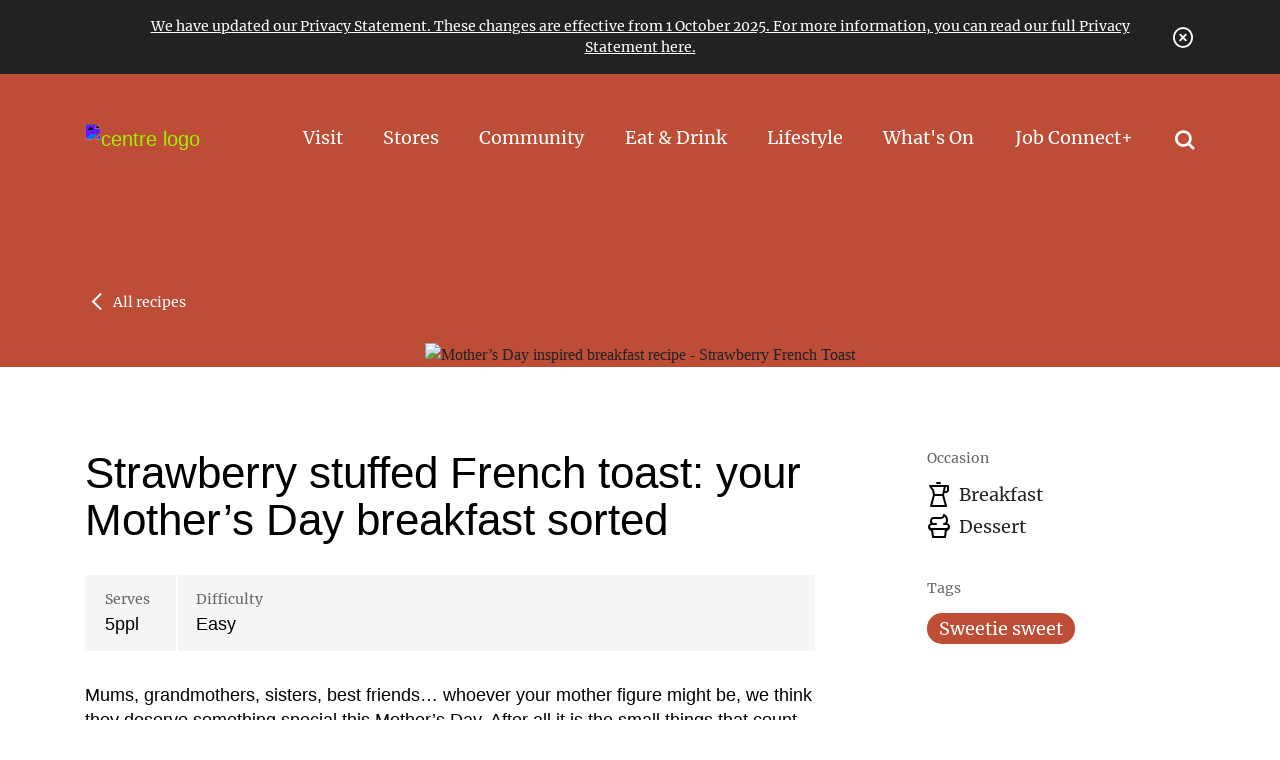

--- FILE ---
content_type: text/html; charset=utf-8
request_url: https://canberracentre.qicre.com/Recipes/2023/Mothers%20Day/Strawberry%20Filled%20French%20Toast
body_size: 41869
content:
<!doctype html><html lang="en"><head><title data-react-helmet="true">Mothers Day Breakfast in Bed: Strawberry Filled French Toast</title><meta data-react-helmet="true" name="description" content="Our Strawberry Filled French Toast recipe is the perfect treat to show your love. Get the recipe now and make her day special."/><meta data-react-helmet="true" name="centrename" content="Canberra Centre"/><meta data-react-helmet="true" name="og:site_name" content="Canberra Centre"/><meta data-react-helmet="true" property="og:type" content="website"/><meta data-react-helmet="true" property="og:title" content="Mothers Day Breakfast in Bed: Strawberry Filled French Toast"/><meta data-react-helmet="true" property="og:description" content="Our Strawberry Filled French Toast recipe is the perfect treat to show your love. Get the recipe now and make her day special."/><meta data-react-helmet="true" property="og:url" itemprop="url" content=""/><meta data-react-helmet="true" property="og:image" content="https://cdn.intelligencebank.com/au/share/qyp3/qr8Gp/ePVON/preset=VOEb/Strawberry+Filled+French+Toast+Web+Tile"/><meta data-react-helmet="true" property="og:image:alt" content="Mother’s Day inspired breakfast recipe - Strawberry French Toast"/><meta data-react-helmet="true" name="twitter:title" content="Mothers Day Breakfast in Bed: Strawberry Filled French Toast"/><meta data-react-helmet="true" name="twitter:description" content="Our Strawberry Filled French Toast recipe is the perfect treat to show your love. Get the recipe now and make her day special."/><meta data-react-helmet="true" name="twitter:card" content="website"/><meta data-react-helmet="true" name="twitter:url" content=""/><meta data-react-helmet="true" name="twitter:image" content="https://cdn.intelligencebank.com/au/share/qyp3/qr8Gp/ePVON/preset=VOEb/Strawberry+Filled+French+Toast+Web+Tile"/><meta data-react-helmet="true" name="twitter:image:alt" content="Mother’s Day inspired breakfast recipe - Strawberry French Toast"/><link data-react-helmet="true" href="https://d1p5cqqchvbqmy.cloudfront.net/web2/release/mappedin-web.css" rel="stylesheet"/><meta charset="utf-8"/><meta http-equiv="X-UA-Compatible" content="IE=edge"><meta name="viewport" content="width=device-width,initial-scale=1,shrink-to-fit=no"/><meta name="theme-color" content="#000000"/><link id="favicon" rel="shortcut icon" type="image/x-icon" href=""/><link id="canonical" rel="canonical" href=""/><script defer="defer" src="/dist/consumer/static/js/main.b89cfbe6.js"></script><link href="/dist/consumer/static/css/main.8e53fba4.css" rel="stylesheet"></head><body><div id="root"><input type="hidden" value="6667e2b7-929a-4bb1-a96f-72bb578c448e" data-target-db="web" data-centre="canberracentre" name="ContextItem"/><div class=""><div class="universal-banner "><div class="container"><div class="universal-banner__details"><u><a href="https://www.qicre.com/privacy-policy" title="" target="">We have updated our Privacy Statement. These changes are effective from 1 October 2025. For more information, you can read our full Privacy Statement here.</a></u><i class="icon banner-icon-close icon-outlined-x"></i></div></div></div><div class="pageheader-navbar-wrapper "><div class="js-header-container container "><nav class="navbar navbar-expand-lg "><span class="hide"><a href="/" class="navbar-brand"><img class="cdn-url-image " style="filter:" alt="centre logo" src="https://cdn.intelligencebank.com/au/share/qyp3/vJ3q/J2yzR/original/CanberraSVGBlackLogo"/></a></span><div class="mobile-nav"><button class="nav-link search" aria-label="nav link search"><i class="icon icon-outlined-search"></i></button><button class="navbar-toggler" type="button"><i class="icon icon-outlined-menu"></i></button></div><div class="collapse navbar-collapse" id="navbarSupportedContent"><ul class="js-navbar-nav navbar-nav ml-auto
                     
                    nav-size-0
                  "><li class="nav-item"><i class="icon icon-outlined-search"></i></li></ul></div></nav><div class="pageheader-navbar-wrapper__backbtn "><div><a href="/Recipe-Listing"><i class="icon icon-arrow-left"></i><span>All recipes</span></a></div></div></div></div></div><div class="genericcontent-hero "><div class="container"><div class="animation-range"><div class="genericcontent-hero-container"><div class="hero-wrapper ratio-16-9"><img alt="Mother’s Day inspired breakfast recipe - Strawberry French Toast" data-src="https://cdn.intelligencebank.com/au/share/qyp3/qr8Gp/YNnKq/preset=oGbPR/Strawberry+Filled+French+Toast+Web+Header" class="hero-img lazyload" src="[data-uri]"/></div></div></div></div></div><div class="container"><div class="row"><div class="col-12 col-lg-9 col-xl-8 two-column-layout two-column-layout--left"><div class="recipe-details font-regular"><div class="base-component standard-margin undefined"><div class="container"><h1 class="recipe-details__title">Strawberry stuffed French toast: your Mother’s Day breakfast sorted </h1><div class="recipe-details__prep"><div class="recipe-details__prep--item"><div class="recipe-details__prep--item-header">Serves</div><div class="recipe-details__prep--item-description">5ppl</div></div><div class="recipe-details__prep--item"><div class="recipe-details__prep--item-header">Difficulty</div><div class="recipe-details__prep--item-description">Easy</div></div></div><div class="recipe-details__description"><div><p><span>Mums, grandmothers, sisters, best friends&hellip; whoever your mother figure might be, we think they deserve something special this Mother&rsquo;s Day. After all it is the small things that count. This Mother&rsquo;s Day breakfast recipe is the way to her heart. Nothing is sweeter than a Sunday morning breakfast with a touch of Parisian style &ndash; especially when it involves syrup and strawberries! </span></p>
<p>If mum has a sweet tooth, then this strawberry stuffed French toast is going to be a hit &mdash; a.k.a, the perfect breakfast for the whole family to indulge in this Mother&rsquo;s Day.</p>
<p>This is not your average French toast recipe. The best part? They are filled with a delicious, whipped cream cheese and fresh strawberry filling. Top tip: don&rsquo;t forget to decorate with fresh berries, syrup, and icing sugar. Think restaurant styled food in the comfort of your home. Impressive and scrumptious &mdash; mum deserves it.</p></div></div><div class="recipe-details__button"><button class="recipe-details__button--btn is-active">Ingredients</button><button class="recipe-details__button--btn ">Method</button></div><div class="recipe-details__ingredient is-active"><div class="recipe-details__ingredient--header">Ingredients</div><div class="recipe-details__ingredient--item-wrapper"><div class="recipe-details__ingredient--item"><div class="recipe-details__ingredient--item-title"></div><div class="recipe-details__ingredient--item-description"><div><ul style="list-style-type: disc;">
    <li><span>4 eggs </span></li>
    <li><span>1 cup of milk </span></li>
    <li><span>1 teaspoon of vanilla extract </span></li>
    <li><span>1 teaspoon of cinnamon </span></li>
    <li><span>10 slices of bread </span></li>
    <li><span>250 grams of whipped cream cheese </span></li>
    <li><span>2 tablespoons of honey </span></li>
    <li><span>1/2 cup of finely cut strawberries</span></li>
    <li>50 grams of butter&nbsp;</li>
    <li>Fresh strawberries, raspberries, blueberries for garnish</li>
    <li>Maple Syrup/ honey to finish</li>
</ul>
<p>&nbsp;</p>
<img title="Recipe 4 Strawberry French Toast (1)" alt="Recipe 4 Strawberry French Toast (1)" width="940" height="788" src="https://cdn.intelligencebank.com/au/share/qyp3/93nJe/Kj77d/original/Recipe+4+Strawberry+French+Toast+%281%29" /></div></div></div></div><div class="recipe-details__stores"><div class="recipe-details__stores--title">First, you’ll need to gather some groceries</div><div class="recipe-details__stores--wrapper"><div class="recipe-details__stores--content"><div class="animation-range"><a href="/Stores/Retail-Stores/Aldi"><div class="recipe-details__stores--item"><div class="recipe-details__stores--item-image"><img alt="356d6afaec66603b" width="1152" height="1152" data-src="/-/media/Intelligence-Bank/Town-Square/Retailers/a/Aldi/Logo/ALDI-LOGO/356d6afaec66603b.jpg?h=1152&amp;w=1152&amp;hash=2C819380E8D3052269AFB99971FCEBE0" class="lazyload" src="[data-uri]"/></div><div class="recipe-details__stores--item-name">Aldi</div></div></a></div></div><div class="recipe-details__stores--content"><div class="animation-range"><a href="/Eat/Restaurants/Bakers-Delight"><div class="recipe-details__stores--item"><div class="recipe-details__stores--item-image"><img alt="bakers delight logo" width="536" height="442" data-src="/-/media/Intelligence-Bank/Town-Square/Retailers/b/Bakers-Delight/Logo/bakersdelight/BD_Logo_STACK_202_REV_RGB.png?h=442&amp;w=536&amp;hash=AAC57D344DCB05BBD37E62B574BE64F9" class="lazyload" src="[data-uri]"/></div><div class="recipe-details__stores--item-name">Bakers Delight</div></div></a></div></div><div class="recipe-details__stores--content"><div class="animation-range"><a href="/Stores/Retail-Stores/BIG-W"><div class="recipe-details__stores--item"><div class="recipe-details__stores--item-image"><img alt="A" width="1050" height="1050" data-src="/-/media/Intelligence-Bank/Town-Square/Retailers/b/Big-W/Logo/BigW_Logo_Medium/4242466d4b22e10a/BigW_Logo_Large.png?h=1050&amp;w=1050&amp;hash=87705D582E83FC41CA10B3E602A62DB1" class="lazyload" src="[data-uri]"/></div><div class="recipe-details__stores--item-name">BIG W</div></div></a></div></div><div class="recipe-details__stores--content"><div class="animation-range"><a href="/Stores/Retail-Stores/Coles"><div class="recipe-details__stores--item"><div class="recipe-details__stores--item-image"><img alt="399ad87543efabe2" width="1152" height="1152" data-src="/-/media/Intelligence-Bank/Town-Square/Retailers/c/Coles/Logo/coles/399ad87543efabe2.jpeg?h=1152&amp;w=1152&amp;hash=4499526E7591C31A3FD4CA04B8F4FBE6" class="lazyload" src="[data-uri]"/></div><div class="recipe-details__stores--item-name">Coles</div></div></a></div></div><div class="recipe-details__stores--content"><div class="animation-range"><a href="/Stores/Retail-Stores/David-Jones"><div class="recipe-details__stores--item"><div class="recipe-details__stores--item-image"><img alt="D J" width="224" height="25" data-src="/-/media/Intelligence-Bank/Town-Square/Retailers/d/David-Jones/Logo/davidjones.png?h=25&amp;w=224&amp;hash=5EF85B21D9F9CF1E463A5F1E4AFA06C5" class="lazyload" src="[data-uri]"/></div><div class="recipe-details__stores--item-name">David Jones</div></div></a></div></div><div class="recipe-details__stores--content"><div class="animation-range"><a href="/Stores/Retail-Stores/Le-Creuset"><div class="recipe-details__stores--item"><div class="recipe-details__stores--item-image"><img alt="a7f950be60f96e4bdfa7f0386598bf45_e900415a_5c8f_4d1b_836f_f0ce5c6752cf.png" width="1265" height="234" data-src="/-/media/Intelligence-Bank/Town-Square/Retailers/l/Le-Creuset/Logo/a7f950be60f96e4bdfa7f0386598bf45_e900415a_5c8f_4d1b_836f_f0ce5c6752cf.png?h=234&amp;w=1265&amp;hash=A012AB22C9209F8EB1304857E59F7A43" class="lazyload" src="[data-uri]"/></div><div class="recipe-details__stores--item-name">Le Creuset</div></div></a></div></div><div class="recipe-details__stores--content"><div class="animation-range"><a href="/Stores/Retail-Stores/Myer"><div class="recipe-details__stores--item"><div class="recipe-details__stores--item-image"><img alt="Myer Logo" width="283" height="110" data-src="/-/media/Intelligence-Bank/Town-Square/Retailers/m/Myer/Logo/Myer_MS_Logo_Rich_Black.jpg?h=110&amp;w=283&amp;hash=B41B348CE88F49A8BED32B63FBF07F4B" class="lazyload" src="[data-uri]"/></div><div class="recipe-details__stores--item-name">Myer</div></div></a></div></div></div></div></div><div class="recipe-details__method "><div class="recipe-details__method--header">Method</div><div class="recipe-details__method--item-wrapper"><div class="recipe-details__method--item"><div class="recipe-details__method--number">1</div><div class="recipe-details__method--description"><div><p><span>Combine the whipped cream cheese, honey and strawberries in a bowl </span></p></div></div><div class="recipe-details__method--image-wrapper"><div class="recipe-details__method--image"><img alt="Mothers Day Recipe, Strawberry French Toast, Step 1 combine cream cheese, honey and strawberries in bowl" data-src="https://cdn.intelligencebank.com/au/share/qyp3/93nJe/wr99v/original/Recipe+4+Strawberry+French+Toast+%283%29" class="recipe-details__method--image-img lazyload" src="[data-uri]"/></div></div></div><div class="recipe-details__method--item"><div class="recipe-details__method--number">2</div><div class="recipe-details__method--description"><div><p><span>In a separate bowl, whisk the eggs, milk, vanilla extract, and cinnamon.</span></p></div></div><div class="recipe-details__method--image-wrapper"><div class="recipe-details__method--image"><img alt="Mothers Day Recipe, Strawberry French Toast, Step 2 in a separate bowl, whisk eggs, milk, vanilla extract and cinnamon" data-src="https://cdn.intelligencebank.com/au/share/qyp3/93nJe/dyllo/original/Recipe+4+Strawberry+French+Toast+%284%29" class="recipe-details__method--image-img lazyload" src="[data-uri]"/></div></div></div><div class="recipe-details__method--item"><div class="recipe-details__method--number">3</div><div class="recipe-details__method--description"><div><p><span>Butter one side of each piece of bread. </span></p>
<p><span>Make five sandwiches using the cream cheese mixture as the filling - ensuring the butter is on the outside of the sandwich.</span></p>
<p><span><strong>Hot tip;</strong> feel free to make more &mdash; we are almost certain you&rsquo;ll be wanting seconds. </span></p></div></div><div class="recipe-details__method--image-wrapper"><div class="recipe-details__method--image"><img alt="Mother&#x27;s Day Recipe, Strawberry French Toast step 3 make five sandwiches using the cream cheese and strawberry mixture as filling." data-src="https://cdn.intelligencebank.com/au/share/qyp3/93nJe/PLNNl/original/Recipe+4+Strawberry+French+Toast+%286%29" class="recipe-details__method--image-img lazyload" src="[data-uri]"/></div></div></div><div class="recipe-details__method--item"><div class="recipe-details__method--number">4</div><div class="recipe-details__method--description"><div><span>Add &frac12; tablespoon of butter to a non-stick frying pan over a medium heat</span></div></div></div><div class="recipe-details__method--item"><div class="recipe-details__method--number">5</div><div class="recipe-details__method--description"><div><p><span>Dip a sandwich in the egg mixture, ensuring both sides are coated evenly. </span></p></div></div><div class="recipe-details__method--image-wrapper"><div class="recipe-details__method--image"><img alt="Mothers Day Recipe, Strawberry French Toast, Step 5 dip sandwich in the egg mixture" data-src="https://cdn.intelligencebank.com/au/share/qyp3/93nJe/prYYg/original/Recipe+4+Strawberry+French+Toast+%287%29" class="recipe-details__method--image-img lazyload" src="[data-uri]"/></div></div></div><div class="recipe-details__method--item"><div class="recipe-details__method--number">6</div><div class="recipe-details__method--description"><div><p><span>Add the coated sandwich to the frying pan and cook for 3-5 minutes before flipping and repeating.</span></p>
<p><span>Repeat for remaining sandwiches.</span></p></div></div><div class="recipe-details__method--image-wrapper"><div class="recipe-details__method--image"><img alt="Mothers Day Recipe, Strawberry French Toast Step 6 add coated sandwich to frying pan and cook for 3-5 mins" data-src="https://cdn.intelligencebank.com/au/share/qyp3/93nJe/OObby/original/Recipe+4+Strawberry+French+Toast+%288%29" class="recipe-details__method--image-img lazyload" src="[data-uri]"/></div></div></div><div class="recipe-details__method--item"><div class="recipe-details__method--number">7</div><div class="recipe-details__method--description"><div><p><span>Garnish with strawberries, syrup, icing sugar and enjoy!</span></p></div></div><div class="recipe-details__method--image-wrapper"><div class="recipe-details__method--image"><img alt="Mothers Day Recipe, Strawberry French Toast step 7, serve with fresh berries, syrup and icing sugar" data-src="https://cdn.intelligencebank.com/au/share/qyp3/93nJe/zY996/original/Recipe+4+Strawberry+French+Toast+%282%29" class="recipe-details__method--image-img lazyload" src="[data-uri]"/></div></div></div></div></div></div></div></div></div><div class="col-12 col-lg-3 col-xl-4 two-column-layout two-column-layout--right"><div class="recipe-quicklinks-menu font-regular"><div class="recipe-quicklinks-menu__wrapper"><div class="recipe-quicklinks-menu__occassion"><div class="recipe-quicklinks-menu__occassion--title">Occasion</div><div class="recipe-quicklinks-menu__occassion--list"><div class="details-wrapper"><i class="icon icon-percolator mr-1 mr-md-2" style="font-size:24px"></i><a href="/Recipe-Listing?filter_occasion={23004715-38F3-4283-9858-360A77F76884}">Breakfast</a></div><div class="details-wrapper"><i class="icon icon-cupcake mr-1 mr-md-2" style="font-size:24px"></i><a href="/Recipe-Listing?filter_occasion={DD98DEA9-EA7E-4AB7-9282-45B4E2284668}">Dessert</a></div></div></div><div class="recipe-quicklinks-menu__tags"><div class="recipe-quicklinks-menu__tags--title">Tags</div><div class="recipe-quicklinks-menu__tagsn--list"><div class="recipe-quicklinks-menu__tags--item"><a href="/Recipe-Listing?filter_tag={8B915C2E-5BE7-406B-B814-E24895C8CA2E}">Sweetie sweet</a></div></div></div></div></div></div></div></div><div class="globalfooter-wrapper"><div class="container"><div class="row"><div class="col col-12 col-xl-6 col-lg-5 "><div class="heading">Visit us at Canberra Centre</div><div class="row"><div class="col col-12 col-md-6 centre-pages"><div class="item"><a href="/Centre-Information/About-Us" text="About Us" anchor="" linktype="internal" title="" querystring="" id="{AA7FF613-EA1B-4BA1-BB58-867EE3DD6919}" target="">About Us</a></div><div class="item"><a href="/Centre-Information/Opening-Hours" text="Opening Hours" anchor="" linktype="internal" title="" querystring="" id="{EB19FB2E-9CC2-48A3-A3E5-886ED252DB08}" target="">Opening Hours</a></div><div class="item"><a href="/Directory" text="Store Directory" anchor="" linktype="internal" title="" querystring="" id="{39B2D917-D8CC-43EA-8D97-E610D149877A}" target="">Store Directory</a></div><div class="item"><a href="/Centre-Information/Centre-Map" text="Centre Map" anchor="" linktype="internal" title="" querystring="" id="{12FA542B-F9BA-4057-B47E-5281DA797552}" target="">Centre Map</a></div><div class="item"><a href="/Centre-Information/Parking" text="Parking" anchor="" linktype="internal" title="" querystring="" id="{5EF8B2DA-5B6C-4C7B-BE40-756264E2A07D}" target="">Parking</a></div><div class="item"><a href="/Centre-Information/Getting-Here" text="Getting Here" anchor="" linktype="internal" title="" querystring="" id="{E40A7267-55CF-4AAB-8535-198423B98279}" target="">Getting Here</a></div><div class="item"><a href="/Conditions-of-Entry/Centre-Conditions-of-Entry" text="Centre Conditions of Entry" anchor="" linktype="internal" title="" querystring="" id="{EAA8490F-2B59-4B77-920F-16939FDCD9FA}" target="">Conditions of Entry</a></div><div class="item"><a href="/Centre-Services/Gift-Cards" text="Gift Cards" anchor="" linktype="internal" title="" querystring="" id="{3A056564-F978-42FD-BAB0-05F03E34EFEF}" target="">Gift Cards</a></div><div class="item"><a href="/Centre-Information/Contact-Us" text="Contact Us" anchor="" linktype="internal" title="" querystring="" id="{7C1E8C2C-9E9D-464C-97BC-EDA155555102}" target="">Contact Us</a></div></div><div class="col col-12 col-xl-5 col-md-6 centre-location"><div class="centre-address">Canberra Centre Bunda Street, Canberra City ACT 2608 Australia</div><div class="centre-map"><i class="icon icon-location"></i><a href="https://www.google.com/maps/dir/?api=1&amp;destination=Canberra+Centre+Bunda+Street%2c+Canberra+City+ACT+2608+Australia" target="_blank" rel="noopener noreferrer">View on Map</a></div><div class="misc-url"><a href="/Articles/Welcome-Here" text="Welcome Here" anchor="" linktype="Internal" title="" querystring="" id="43997dc9-f66b-4008-a1fb-f7a954a91cff" target=""><img src="https://cdn.intelligencebank.com/au/share/qyp3/v9k3/2Er4D/preset=yPbKN/WH_logo" alt="Misc Logo Alt"/><span>Welcome Here</span></a></div></div></div></div><div class="col"><div class="footer-desc">Keep up-to-date with the latest events</div><div class="newsletter-wrapper"><div class="row"><div class="col col-12 col-lg-9 col-md-7"><div class="form-group"><input type="text" id="footerNewsletterEmail" class="form-control form-control-lg" required="" value=""/><label class="form-control-placeholder" for="footerNewsletterEmail">Email Address</label></div><div class="form-group form-recaptcha   "><div></div><div class="form-control-validation"><label class="text-error">ReCaptcha is required</label></div></div></div><div class="col col-12 col-md-3"><button class="newsletter-btn">Sign up</button></div></div><div class="row"><div class="col newsletter-cb"><div><p>I agree to the <a rel="noopener noreferrer" href="https://www.qicre.com/privacy-policy" target="_blank" style="text-decoration: underline;">privacy policy</a> and wish to receive Canberra Centre's newsletter containing the latest news and offers.</p>
<p>&nbsp;</p>
<p><span>We acknowledge and respect the traditional lands and cultures of First Nations peoples in Australia and globally and pay our respects to Elders past and present. We recognise First Nations peoples&rsquo; longstanding and ongoing spiritual connections to land, sea, community, and country.</span></p>
<style>
</style></div></div></div></div><div class="centresocial"><div class="row no-gutters justify-content-md-start"><div class="col col-auto"><a href="https://www.facebook.com/canbcentre" text="" anchor="" linktype="external" title="" querystring="" id="{00000000-0000-0000-0000-000000000000}" target=""><i class="icon icon-facebook"></i></a></div><div class="col col-auto"><a href="https://www.instagram.com/canberracentre/" text="" anchor="" linktype="external" title="" querystring="" id="{00000000-0000-0000-0000-000000000000}" target=""><i class="icon icon-instagram"></i></a></div></div></div></div></div><div class="centrelink"><div class="row no-gutters"><div class="col-auto"><a href="/Legal/Legal" text="" anchor="" linktype="internal" title="" querystring="" id="{B702B9EB-FAA3-4650-905E-4128136A3F57}" target="_blank">Legal</a><a href="/Legal/Legal" text="" anchor="" linktype="internal" title="" querystring="" id="{B702B9EB-FAA3-4650-905E-4128136A3F57}" target="_blank" class="no-underline"><i class="icon icon-external ml-2"></i></a></div><div class="col-auto"><a href="https://www.qicre.com/privacy-policy" text="" anchor="" linktype="external" title="" querystring="" id="{00000000-0000-0000-0000-000000000000}" target="_blank">Privacy Policy</a><a href="https://www.qicre.com/privacy-policy" text="" anchor="" linktype="external" title="" querystring="" id="{00000000-0000-0000-0000-000000000000}" target="_blank" class="no-underline"><i class="icon icon-external ml-2"></i></a></div><div class="col-auto"><a href="https://www.qicre.com/Tenant-Portal" text="" anchor="" linktype="external" title="" querystring="" id="{00000000-0000-0000-0000-000000000000}" target="_blank">Tenant Portal</a><a href="https://www.qicre.com/Tenant-Portal" text="" anchor="" linktype="external" title="" querystring="" id="{00000000-0000-0000-0000-000000000000}" target="_blank" class="no-underline"><i class="icon icon-external ml-2"></i></a></div><div class="col-auto"><a href="https://www.qicre.com/Brand_iQ/Retail-solutions" text="Pop-Up Retail Solutions" anchor="" linktype="external" title="" querystring="" id="{00000000-0000-0000-0000-000000000000}" target="_blank">Pop-Up With Us</a><a href="https://www.qicre.com/Brand_iQ/Retail-solutions" text="Pop-Up Retail Solutions" anchor="" linktype="external" title="" querystring="" id="{00000000-0000-0000-0000-000000000000}" target="_blank" class="no-underline"><i class="icon icon-external ml-2"></i></a></div><div class="col-auto"><a href="https://www.qicre.com/Brand_iQ/Media-solutions" text="Advertising &amp; Media Solutions" anchor="" linktype="external" title="" querystring="" id="{00000000-0000-0000-0000-000000000000}" target="_blank">Advertise With Us</a><a href="https://www.qicre.com/Brand_iQ/Media-solutions" text="Advertising &amp; Media Solutions" anchor="" linktype="external" title="" querystring="" id="{00000000-0000-0000-0000-000000000000}" target="_blank" class="no-underline"><i class="icon icon-external ml-2"></i></a></div><div class="col-auto"><a href="/Contractors" text="" anchor="" linktype="internal" title="" querystring="" id="{CBF94DCC-82F9-423A-A3A4-1AC1F8F068B5}" target="_blank">Contractors</a><a href="/Contractors" text="" anchor="" linktype="internal" title="" querystring="" id="{CBF94DCC-82F9-423A-A3A4-1AC1F8F068B5}" target="_blank" class="no-underline"><i class="icon icon-external ml-2"></i></a></div><div class="col-auto"><a href="https://qicre.com/Places/Canberra-Centre?enquire=leasing" text="Leasing" anchor="" linktype="external" title="" querystring="" id="{00000000-0000-0000-0000-000000000000}" target="_blank">Leasing</a><a href="https://qicre.com/Places/Canberra-Centre?enquire=leasing" text="Leasing" anchor="" linktype="external" title="" querystring="" id="{00000000-0000-0000-0000-000000000000}" target="_blank" class="no-underline"><i class="icon icon-external ml-2"></i></a></div></div></div></div></div><div></div></div><script type="application/json" id="__JSS_STATE__">{"sitecore":{"context":{"pageEditing":false,"site":{"name":"canberracentre"},"pageState":"normal","language":"en","centreInfo":{"centre":"canberracentre","displayname":"Canberra Centre","faviconImage":{"value":{"src":"\u002F-\u002Fmedia\u002FIntelligence-Bank\u002FTown-Square\u002FCentres\u002FCanberra-Centre\u002Fimages\u002Ffavicon\u002Ffavicon.ico","alt":"favicon","width":null,"height":null}}}},"route":{"name":"Strawberry Filled French Toast","displayName":"Strawberry Filled French Toast","fields":{"ExcludeFromSearch":{"value":false},"PageTitle":{"value":"Mothers Day Breakfast in Bed: Strawberry Filled French Toast"},"Keyword":{"value":"Mother's Day, Breakfast, Inspiration, Breakfast in bed, french toast, recipe, cooking, cook, cook for mum, kids cooking, Strawberry filled french toast, easy, delicious, love"},"MetaDescription":{"value":"Our Strawberry Filled French Toast recipe is the perfect treat to show your love. Get the recipe now and make her day special."},"MetaImage":{"value":{}},"ExcludeFromSitemap":{"value":false},"CanonicalUrl":{"value":"https:\u002F\u002Fcanberracentre.qicre.com\u002Frecipes\u002F2023\u002Fmothers-day\u002Fstrawberry-filled-french-toast"},"RobotsTag":{"value":""},"MetaImageUrl":{"value":"https:\u002F\u002Fcdn.intelligencebank.com\u002Fau\u002Fshare\u002Fqyp3\u002Fqr8Gp\u002FePVON\u002Fpreset=VOEb\u002FStrawberry+Filled+French+Toast+Web+Tile"},"MetaImageAltText":{"value":"Mother’s Day inspired breakfast recipe - Strawberry French Toast"},"Title":{"value":"Strawberry stuffed French toast: your Mother’s Day breakfast sorted "},"Hero Image Url":{"value":"https:\u002F\u002Fcdn.intelligencebank.com\u002Fau\u002Fshare\u002Fqyp3\u002Fqr8Gp\u002FYNnKq\u002Fpreset=oGbPR\u002FStrawberry+Filled+French+Toast+Web+Header"},"Thumbnail Alt Text":{"value":"Mother’s Day inspired breakfast recipe - Strawberry French Toast"},"Prep Time":{"value":""},"Difficulty":{"id":"aee92512-1dab-4285-864b-fe5075395861","url":"\u002Fsitecore\u002Fcontent\u002FGlobal-Collection\u002FRecipes\u002FRecipe-Difficulty\u002FEasy","fields":{"Name":{"value":"Easy"}}},"Servings":{"value":"5ppl"},"Cook Time":{"value":""},"Hero Image Alt Text":{"value":"Mother’s Day inspired breakfast recipe - Strawberry French Toast"},"Recipe Description":{"value":"\u003Cp\u003E\u003Cspan\u003EMums, grandmothers, sisters, best friends&hellip; whoever your mother figure might be, we think they deserve something special this Mother&rsquo;s Day. After all it is the small things that count. This Mother&rsquo;s Day breakfast recipe is the way to her heart. Nothing is sweeter than a Sunday morning breakfast with a touch of Parisian style &ndash; especially when it involves syrup and strawberries! \u003C\u002Fspan\u003E\u003C\u002Fp\u003E\n\u003Cp\u003EIf mum has a sweet tooth, then this strawberry stuffed French toast is going to be a hit &mdash; a.k.a, the perfect breakfast for the whole family to indulge in this Mother&rsquo;s Day.\u003C\u002Fp\u003E\n\u003Cp\u003EThis is not your average French toast recipe. The best part? They are filled with a delicious, whipped cream cheese and fresh strawberry filling. Top tip: don&rsquo;t forget to decorate with fresh berries, syrup, and icing sugar. Think restaurant styled food in the comfort of your home. Impressive and scrumptious &mdash; mum deserves it.\u003C\u002Fp\u003E"},"Occasion":[{"id":"23004715-38f3-4283-9858-360a77f76884","fields":{"Name":{"value":"Breakfast"},"Icon Class":{"value":"percolator"}}},{"id":"dd98dea9-ea7e-4ab7-9282-45b4e2284668","fields":{"Name":{"value":"Dessert"},"Icon Class":{"value":"cupcake"}}}],"Thumbnail Url":{"value":"https:\u002F\u002Fcdn.intelligencebank.com\u002Fau\u002Fshare\u002Fqyp3\u002Fqr8Gp\u002FePVON\u002Fpreset=73J9b\u002FStrawberry+Filled+French+Toast+Web+Tile"},"Hero Video Url":{"value":""},"Tags":[{"id":"8b915c2e-5be7-406b-b814-e24895c8ca2e","fields":{"Name":{"value":"Sweetie sweet"}}}],"Hero Resolution":{"id":"b28929ff-0aec-4a5d-8728-d474606caf3d","url":"\u002Fsitecore\u002Fcontent\u002FGlobal-Collection\u002FImage-Resolution\u002F16x9","fields":{"Name":{"value":"ratio-16-9"}}},"Content Tags":[],"Notes":{"value":""},"Linked Stores":[{"id":"232cef15-b8e6-4122-8c57-d4e38393b01a","fields":{"ExcludeFromSearch":{"value":false},"PageTitle":{"value":"Aldi"},"Keyword":{"value":""},"MetaDescription":{"value":"ALDI: Great prices and no secrets. Since 2001, we've focused on transparency and simplicity in pricing for all our goods."},"MetaImage":{"value":{}},"ExcludeFromSitemap":{"value":false},"CanonicalUrl":{"value":""},"RobotsTag":{"value":""},"MetaImageUrl":{"value":""},"MetaImageAltText":{"value":""},"Retailer":{"id":"7ca1da42-fd5d-4619-ab4f-3cdeebf7bc64","url":"\u002Fsitecore\u002Fcontent\u002FGlobal-Collection\u002FRetailers\u002Fa\u002FAldi","fields":{"RetailerWebsite":{"value":"https:\u002F\u002Fwww.aldi.com.au\u002F"},"InstagramLink":{"value":"https:\u002F\u002Fwww.instagram.com\u002Faldiaustralia\u002F?hl=en"},"FacebookLink":{"value":"https:\u002F\u002Fwww.facebook.com\u002FALDI.Australia"},"Hero Image":{"value":{"src":"https:\u002F\u002Fcanberracentre.qicre.com\u002F-\u002Fmedia\u002FIntelligence-Bank\u002FTown-Square\u002FRetailers\u002Fa\u002FAldi\u002FHero\u002Faldiestore_bags_005-1.jpg?h=1915&w=2000&hash=7792CC18CE5CE85652F22B56B5BEBD4B","alt":"Couple shopping at Aldi","width":"2000","height":"1915"}},"Description":{"value":"\u003Cspan style=\"background-color: #ffffff; color: #000000;\"\u003EPrices You'll Love Talking About. Since we opened our first store in Australia in 2001, we've been committed to making our prices as simple and transparent as possible. No matter where you live we're able to offer you the same low prices on the best quality products. Here are just some of the great value products that we have in store everyday at prices you'll love talking about.\u003C\u002Fspan\u003E"},"Retailer Type":{"value":"Store"},"Logo":{"value":{"src":"https:\u002F\u002Fcanberracentre.qicre.com\u002F-\u002Fmedia\u002FIntelligence-Bank\u002FTown-Square\u002FRetailers\u002Fa\u002FAldi\u002FLogo\u002FALDI-LOGO\u002F356d6afaec66603b.jpg?h=1152&w=1152&hash=2C819380E8D3052269AFB99971FCEBE0","alt":"356d6afaec66603b","width":"1152","height":"1152"}},"Name":{"value":"Aldi"},"Hero Image Url":{"value":""},"Logo Url":{"value":""},"Hero Image Alt Text":{"value":""},"Logo Alt Text":{"value":""}}},"BookUberTitle":{"value":""},"PhoneNumber":{"value":"13 25 34"},"Description":{"value":""},"BookUberLink":{"value":{"href":""}},"Hero Image Alt Text":{"value":""},"Hero Image Url":{"value":""},"Hero Image":{"value":{}},"StoreNumber":{"value":"AG09"},"StoreLocation":{"value":"Level G, Shop AG09"},"BestParking":{"id":"0238c6bb-efb7-47a6-bf61-9b1f5b74a879","url":"\u002FCentre-Contents\u002FParking-Zones\u002FAldi-Carpark","fields":{"Zone Ids":{"value":"4,5,6"},"DisabilityParking":{"value":false},"MapDirectionLabel":{"value":""},"PramParking":{"value":false},"StoreNames":[],"Car Park Name":{"value":"Aldi Carpark"},"Icon Colour":{"id":"5836fc0b-c5eb-4356-b740-25b925dab8d7","url":"\u002Fsitecore\u002Fcontent\u002FGlobal-Collection\u002FColour\u002FBlue","fields":{"Hex":{"value":"#0451a1"},"Colour":{"value":"Blue"}}},"ElectricCarCharging":{"value":false},"Precincts":[],"Icon Characters":{"value":"A"},"Carpark number":{"value":""},"Counter number":{"value":""},"Name":{"value":""},"Data":{"value":""},"Latitude":{"value":""},"Longtitude":{"value":""}}},"Centre Level":{"value":""},"LotNumber":{"value":"AG09"},"Level":{"value":"Level G"},"Primay Tenant":{"value":false},"Booking Label":{"value":""},"BrauzBooking":{"value":false},"Online Booking Url":{"value":""},"Booking Icon":null,"Categories":[{"id":"4a03340a-026d-4710-ba3e-478cc9ba3831","fields":{"Name":{"value":"Fresh Food"}}},{"id":"a4e5ac9f-903a-44a9-a082-7fec8c9940ea","fields":{"Name":{"value":"Supermarkets"}}}],"Place Id":{"value":"ChIJXdzI8mVNFmsRipJn2mLYdmc"},"Address":{"value":""},"GiftCards":{"value":true},"AfterPay":{"value":false},"OrderAndCollect":{"value":false},"Instagram Link":{"value":""},"Website":{"value":""},"Facebook Link":{"value":""},"Advertisement":null,"Source":{"value":"Store"},"Is Temporarily Closed":{"value":false},"Is Opening Soon":{"value":false}}},{"id":"edec0c15-9812-401e-a0d7-2b93d862b7d5","fields":{"ExcludeFromSearch":{"value":false},"PageTitle":{"value":"Bakers Delight"},"Keyword":{"value":""},"MetaDescription":{"value":"Freshly baked bread, pastries, and sweets await you at Bakers Delight. Visit us today and indulge in our delicious range."},"MetaImage":{"value":{}},"ExcludeFromSitemap":{"value":false},"CanonicalUrl":{"value":""},"RobotsTag":{"value":""},"MetaImageUrl":{"value":""},"MetaImageAltText":{"value":""},"IsKidsFriendly":{"value":false},"ViewMenuURL":{"value":{"href":"","url":""}},"PlaceId":{"value":"ChIJXUI8FW9NFmsRjRirFMYH7Wg"},"IsVegetarian":{"value":false},"Retailer":{"id":"f69ad2d2-51e4-4883-b251-217194eabf93","url":"\u002Fsitecore\u002Fcontent\u002FGlobal-Collection\u002FRetailers\u002Fb\u002FBakers-Delight","fields":{"RetailerWebsite":{"value":"http:\u002F\u002Fwww.bakersdelight.com.au"},"InstagramLink":{"value":"https:\u002F\u002Fwww.instagram.com\u002Fbakersdelightpacificwerribee\u002F"},"FacebookLink":{"value":"http:\u002F\u002Fwww.facebook.com\u002Fbakersdelight"},"Hero Image":{"value":{"src":"https:\u002F\u002Fcanberracentre.qicre.com\u002F-\u002Fmedia\u002FIntelligence-Bank\u002FTown-Square\u002FRetailers\u002Fb\u002FBakers-Delight\u002FHero\u002FBakersDelightHero\u002FBakers-delight-hero-2.jpg?h=1080&w=1920&hash=6E464766B52191415AF68C3F6B49D310","alt":"Bakers delight hero","width":"1920","height":"1080"}},"Description":{"value":"\u003Cp style=\"margin-left:0px;\"\u003E\u003Cspan style=\"color: rgb(77,77,77);background-color: rgb(255,255,255);\"\u003EEvery day in our bakeries, Bakers Delight bakers hand craft traditional and gourmet breads using real ingredients, real bakers and real ovens. We're proud of the way we bake bread. We're delighted by the aroma of warm bread coming from our ovens. Our bread is not made in factories nor a production line, and is baked fresh every day. We're passionate bakers, and we're proud to share what truly delights us.\u003C\u002Fspan\u003E\u003C\u002Fp\u003E\r\n"},"Retailer Type":{"value":"Store"},"Logo":{"value":{"src":"https:\u002F\u002Fcanberracentre.qicre.com\u002F-\u002Fmedia\u002FIntelligence-Bank\u002FTown-Square\u002FRetailers\u002Fb\u002FBakers-Delight\u002FLogo\u002Fbakersdelight\u002FBD_Logo_STACK_202_REV_RGB.png?h=442&w=536&hash=AAC57D344DCB05BBD37E62B574BE64F9","alt":"bakers delight logo","width":"536","height":"442"}},"Name":{"value":"Bakers Delight"},"Hero Image Url":{"value":""},"Logo Url":{"value":""},"Hero Image Alt Text":{"value":""},"Logo Alt Text":{"value":""}}},"BookUberTitle":{"value":""},"PhoneNumber":{"value":"(02) 6262 9555"},"Description":{"value":""},"BookUberLink":{"value":{"href":"","url":""}},"Hero Image Alt Text":{"value":""},"Hero Image Url":{"value":""},"Hero Image":{"value":{}},"StoreNumber":{"value":"EG17"},"StoreLocation":{"value":"Level G, Shop EG17"},"BestParking":{"id":"20242963-01a2-41b9-a411-75989db3e3a9","url":"\u002FCentre-Contents\u002FParking-Zones\u002FLower-ground-Carpark","fields":{"Zone Ids":{"value":""},"DisabilityParking":{"value":false},"MapDirectionLabel":{"value":""},"PramParking":{"value":false},"StoreNames":[],"Car Park Name":{"value":"Lower ground Carpark"},"Icon Colour":null,"ElectricCarCharging":{"value":false},"Precincts":[],"Icon Characters":{"value":""},"Carpark number":{"value":""},"Counter number":{"value":""},"Name":{"value":""},"Data":{"value":""},"Latitude":{"value":""},"Longtitude":{"value":""}}},"Centre Level":{"value":""},"LotNumber":{"value":"EG17"},"Level":{"value":"Level G"},"Primay Tenant":{"value":false},"Booking Label":{"value":""},"BrauzBooking":{"value":false},"Online Booking Url":{"value":""},"Booking Icon":null,"Categories":[{"id":"1b01320a-8433-4a47-b35f-8d825de674e9","fields":{"Name":{"value":"Food Court & Dining"}}}],"Rating":{"value":"3.8"},"Price Level":{"value":"2"},"Last Sync":{"value":"2020-03-12T17:03:33Z"},"Instagram Link":{"value":""},"Website":{"value":""},"Facebook Link":{"value":""},"GiftCards":{"value":false},"AfterPay":{"value":false},"OrderAndCollect":{"value":false},"Advertisement":null,"Source":{"value":"Centre"},"Is Temporarily Closed":{"value":false},"Is Opening Soon":{"value":false}}},{"id":"94401f0e-6b54-490b-9634-8618c95dafba","fields":{"ExcludeFromSearch":{"value":false},"PageTitle":{"value":"BIG W"},"Keyword":{"value":"BIGW, BIG-W"},"MetaDescription":{"value":"BIG W for the win.\nThis isn’t about us, really. It’s about you. \n \nBecause we get it, family life is go-go-go. School pick-ups and bath-time wrangling"},"MetaImage":{"value":{}},"ExcludeFromSitemap":{"value":false},"CanonicalUrl":{"value":""},"RobotsTag":{"value":""},"MetaImageUrl":{"value":"https:\u002F\u002Fcdn.intelligencebank.com\u002Fau\u002Fshare\u002Fqyp3\u002FO8Rz\u002FDyrvV\u002Foriginal\u002FBig+W1"},"MetaImageAltText":{"value":"Big W"},"Retailer":{"id":"31bda4b4-b385-4cd0-9712-7d15bb900e0f","url":"\u002Fsitecore\u002Fcontent\u002FGlobal-Collection\u002FRetailers\u002Fb\u002FBig-W","fields":{"RetailerWebsite":{"value":"http:\u002F\u002Fwww.bigw.com.au\u002F"},"InstagramLink":{"value":"https:\u002F\u002Finstagram.com\u002Fbigwaustralia"},"FacebookLink":{"value":"http:\u002F\u002Fwww.facebook.com\u002FBIGWaustralia"},"Hero Image":{"value":{}},"Description":{"value":"\u003Cp\u003E\u003Cstrong\u003EBIG W for the win.\u003C\u002Fstrong\u003E\u003C\u002Fp\u003E\n\u003Cp\u003EThis isn&rsquo;t about us, really. It&rsquo;s about you.&nbsp;\u003Cbr \u002F\u003E\n&nbsp;\u003Cbr \u002F\u003E\nBecause we get it, family life is go-go-go. School pick-ups and bath-time wrangling. Dinners to plan, and clashing co-curriculars. Shouldn&rsquo;t there be a time when you felt on top of life?\u003Cbr \u002F\u003E\n&nbsp;\u003Cbr \u002F\u003E\nThat&rsquo;s why we&rsquo;re all about the little wins. Like finally finding jeans that actually fit. Getting all the supplies for book week costumes at the last minute (after someone forgot to get their note signed). Or scoring a great deal on a coffee machine that&rsquo;s now your favourite family member &mdash; at least until you&rsquo;ve had that coffee.\u003Cbr \u002F\u003E\n&nbsp;\u003Cbr \u002F\u003E\nBecause we&rsquo;re here for all of it. It&rsquo;s all for that moment you think: \u003Cstrong\u003Ehow good&rsquo;s that\u003C\u002Fstrong\u003E.\u003C\u002Fp\u003E\n\u003Cdiv\u003E&nbsp;\u003C\u002Fdiv\u003E"},"Retailer Type":{"value":"Store"},"Logo":{"value":{"src":"https:\u002F\u002Fcanberracentre.qicre.com\u002F-\u002Fmedia\u002FIntelligence-Bank\u002FTown-Square\u002FRetailers\u002Fb\u002FBig-W\u002FLogo\u002FBigW_Logo_Medium\u002F4242466d4b22e10a\u002FBigW_Logo_Large.png?h=1050&w=1050&hash=87705D582E83FC41CA10B3E602A62DB1","alt":"A","width":"1050","height":"1050"}},"Name":{"value":"BIG W"},"Hero Image Url":{"value":"https:\u002F\u002Fcdn.intelligencebank.com\u002Fau\u002Fshare\u002Fqyp3\u002FyMYwz\u002F77BXB\u002Fpreset=oGbPR\u002F1920x1080+%2825%29"},"Logo Url":{"value":""},"Hero Image Alt Text":{"value":"Big-W"},"Logo Alt Text":{"value":""}}},"BookUberTitle":{"value":""},"PhoneNumber":{"value":"1300 411 875"},"Description":{"value":"\u003Cp\u003E\u003Cstrong\u003E\u003Cspan\u003EBIG W for the win.&nbsp;\u003C\u002Fspan\u003E\u003C\u002Fstrong\u003E\u003C\u002Fp\u003E\nThis isn&rsquo;t about us, really. It&rsquo;s about you.&nbsp;\u003Cbr \u002F\u003E\n\u003Cbr \u002F\u003E\nBecause we get it, family life is go-go-go. School pick-ups and bath-time wrangling. Dinners to plan, and clashing co-curriculars. Shouldn&rsquo;t there be a time when you felt on top of life?\u003Cbr \u002F\u003E\n\u003Cbr \u002F\u003E\nThat&rsquo;s why we&rsquo;re all about the little wins. Like finally finding jeans that actually fit. Getting all the supplies for book week costumes at the last minute (after someone forgot to get their note signed). Or scoring a great deal on a coffee machine that&rsquo;s now your favourite family member &mdash; at least until you&rsquo;ve had that coffee.\u003Cbr \u002F\u003E\n\u003Cbr \u002F\u003E\nBecause we&rsquo;re here for all of it. It&rsquo;s all for that moment you think: how good&rsquo;s that.\u003Cbr \u002F\u003E\n\u003Cdiv\u003E&nbsp;\u003C\u002Fdiv\u003E"},"BookUberLink":{"value":{"href":""}},"Hero Image Alt Text":{"value":"Big W"},"Hero Image Url":{"value":"https:\u002F\u002Fcdn.intelligencebank.com\u002Fau\u002Fshare\u002Fqyp3\u002FO8Rz\u002FyjEpE\u002Foriginal\u002FBig+W"},"Hero Image":{"value":{}},"StoreNumber":{"value":"EF24"},"StoreLocation":{"value":"Level 1"},"BestParking":{"id":"2b686895-e369-4ef0-a171-2782e78cd908","url":"\u002FCentre-Contents\u002FParking-Zones\u002FBIG-W-Carpark","fields":{"Zone Ids":{"value":""},"DisabilityParking":{"value":false},"MapDirectionLabel":{"value":""},"PramParking":{"value":false},"StoreNames":[],"Car Park Name":{"value":"BIG W Carpark"},"Icon Colour":null,"ElectricCarCharging":{"value":false},"Precincts":[],"Icon Characters":{"value":""},"Carpark number":{"value":""},"Counter number":{"value":""},"Name":{"value":""},"Data":{"value":""},"Latitude":{"value":""},"Longtitude":{"value":""}}},"Centre Level":{"value":""},"LotNumber":{"value":"EF24"},"Level":{"value":"Level 1"},"Primay Tenant":{"value":false},"Booking Label":{"value":""},"BrauzBooking":{"value":false},"Online Booking Url":{"value":""},"Booking Icon":null,"Categories":[{"id":"0618a5a0-4e51-4239-93fe-23c035df4bc1","fields":{"Name":{"value":"Entertainment & Leisure"}}},{"id":"15a16545-b199-439d-96c5-887395f7807b","fields":{"Name":{"value":"Children's Fashion & Clothing"}}},{"id":"19bf0c80-c3b0-48d1-9277-a37cbd41d288","fields":{"Name":{"value":"Discount & Variety Stores"}}},{"id":"2a2a8ec7-a79b-45d9-9307-d3f249a7f98d","fields":{"Name":{"value":"Electronics"}}},{"id":"588610c9-c9db-41a5-b854-2affdc695019","fields":{"Name":{"value":"Books"}}},{"id":"881c3c8e-707c-4cd8-b805-66c00afb0f67","fields":{"Name":{"value":"Professional Services & Medical"}}},{"id":"8fe2345d-3581-4001-8e01-6f9e31a10f14","fields":{"Name":{"value":"Health & Beauty"}}},{"id":"90f73c21-6c82-4e9b-b989-711cd19f9278","fields":{"Name":{"value":"Department Stores"}}},{"id":"922ab558-6a6c-4bad-98c9-2db65ffe7b9d","fields":{"Name":{"value":"Jewellery & Watches"}}},{"id":"9498ba47-42de-476b-9cb5-c78698c08935","fields":{"Name":{"value":"Women's Fashion & Clothing"}}},{"id":"ac69a5e7-7006-42af-bfd3-df23021307ac","fields":{"Name":{"value":"Sports & Fitness"}}},{"id":"b9201325-a615-447f-b54f-57029b08bda1","fields":{"Name":{"value":"Travel & Luggage"}}},{"id":"c7b2f24a-098c-4f0c-901b-5c25acb188ec","fields":{"Name":{"value":"Fashion Accessories"}}},{"id":"ea494a33-88b5-4907-957f-14293c578b6c","fields":{"Name":{"value":"Communications & Phone Repairs"}}},{"id":"eb395d13-977d-4aa7-a6e7-bb74b1b044a4","fields":{"Name":{"value":"Men's Fashion & Clothing"}}},{"id":"ed22b47e-b926-4fbe-ba57-855480d043dd","fields":{"Name":{"value":"House & Homewares"}}}],"Place Id":{"value":""},"Address":{"value":""},"GiftCards":{"value":true},"AfterPay":{"value":false},"OrderAndCollect":{"value":false},"Instagram Link":{"value":""},"Website":{"value":""},"Facebook Link":{"value":""},"Advertisement":null,"Source":{"value":"Store"},"Is Temporarily Closed":{"value":false},"Is Opening Soon":{"value":false}}},{"id":"3ca4bdb3-dff5-4380-8748-cb63c93e5def","fields":{"ExcludeFromSearch":{"value":false},"PageTitle":{"value":"Coles"},"Keyword":{"value":""},"MetaDescription":{"value":"Save more with Coles. Our wide range of products, including fresh produce, pantry staples, and household essentials, are available at great prices."},"MetaImage":{"value":{}},"ExcludeFromSitemap":{"value":false},"CanonicalUrl":{"value":""},"RobotsTag":{"value":""},"MetaImageUrl":{"value":""},"MetaImageAltText":{"value":""},"Retailer":{"id":"a5bb008e-e86b-4c1a-b33e-ef751b22a593","url":"\u002Fsitecore\u002Fcontent\u002FGlobal-Collection\u002FRetailers\u002Fc\u002FColes","fields":{"RetailerWebsite":{"value":"http:\u002F\u002Fwww.coles.com.au"},"InstagramLink":{"value":"https:\u002F\u002Finstagram.com\u002Fcolessupermarkets"},"FacebookLink":{"value":"http:\u002F\u002Fwww.facebook.com\u002Fcoles"},"Hero Image":{"value":{"src":"https:\u002F\u002Fcanberracentre.qicre.com\u002F-\u002Fmedia\u002FIntelligence-Bank\u002FTown-Square\u002FRetailers\u002Fc\u002FColes\u002FHero\u002FHero.jpg?h=1402&w=1414&hash=459CB43FB7683F08014C0B67CA9F5FB2","alt":"Coles Eastland","width":"1414","height":"1402"}},"Description":{"value":"\u003Cp class=\"p1\" style=\"color: #4d4d4d; background-color: #ffffff; margin-right: 0px; margin-bottom: 15px; margin-left: 0px;\"\u003EColes has been a highly-regarded and much-loved part of Australian life for many years. We&rsquo;re immensely proud of our history, but we&rsquo;re also excited about the future and our ongoing commitment to helping Australia grow.\u003C\u002Fp\u003E\r\n\u003Cp class=\"p2\" style=\"color: #4d4d4d; background-color: #ffffff; margin: 0px 0px 15px;\"\u003EYou&rsquo;ll find there&rsquo;s a lot more to Coles than just our excellent quality and value!\u003C\u002Fp\u003E"},"Retailer Type":{"value":"Store"},"Logo":{"value":{"src":"https:\u002F\u002Fcanberracentre.qicre.com\u002F-\u002Fmedia\u002FIntelligence-Bank\u002FTown-Square\u002FRetailers\u002Fc\u002FColes\u002FLogo\u002Fcoles\u002F399ad87543efabe2.jpeg?h=1152&w=1152&hash=4499526E7591C31A3FD4CA04B8F4FBE6","alt":"399ad87543efabe2","width":"1152","height":"1152"}},"Name":{"value":"Coles"},"Hero Image Url":{"value":""},"Logo Url":{"value":""},"Hero Image Alt Text":{"value":""},"Logo Alt Text":{"value":""}}},"BookUberTitle":{"value":""},"PhoneNumber":{"value":"(02) 6276 2100"},"Description":{"value":""},"BookUberLink":{"value":{"href":""}},"Hero Image Alt Text":{"value":""},"Hero Image Url":{"value":""},"Hero Image":{"value":{}},"StoreNumber":{"value":"EG24"},"StoreLocation":{"value":"Level G, Shop EG24"},"BestParking":{"id":"20242963-01a2-41b9-a411-75989db3e3a9","url":"\u002FCentre-Contents\u002FParking-Zones\u002FLower-ground-Carpark","fields":{"Zone Ids":{"value":""},"DisabilityParking":{"value":false},"MapDirectionLabel":{"value":""},"PramParking":{"value":false},"StoreNames":[],"Car Park Name":{"value":"Lower ground Carpark"},"Icon Colour":null,"ElectricCarCharging":{"value":false},"Precincts":[],"Icon Characters":{"value":""},"Carpark number":{"value":""},"Counter number":{"value":""},"Name":{"value":""},"Data":{"value":""},"Latitude":{"value":""},"Longtitude":{"value":""}}},"Centre Level":{"value":""},"LotNumber":{"value":"EG24"},"Level":{"value":"Level G"},"Primay Tenant":{"value":false},"Booking Label":{"value":""},"BrauzBooking":{"value":false},"Online Booking Url":{"value":""},"Booking Icon":null,"Categories":[{"id":"4a03340a-026d-4710-ba3e-478cc9ba3831","fields":{"Name":{"value":"Fresh Food"}}},{"id":"a4e5ac9f-903a-44a9-a082-7fec8c9940ea","fields":{"Name":{"value":"Supermarkets"}}}],"Place Id":{"value":""},"Address":{"value":""},"GiftCards":{"value":true},"AfterPay":{"value":false},"OrderAndCollect":{"value":false},"Instagram Link":{"value":""},"Website":{"value":""},"Facebook Link":{"value":""},"Advertisement":null,"Source":{"value":"Store"},"Is Temporarily Closed":{"value":false},"Is Opening Soon":{"value":false}}},{"id":"88b152ed-964d-4805-9cb6-0bc16dc31c3e","fields":{"ExcludeFromSearch":{"value":false},"PageTitle":{"value":"David Jones"},"Keyword":{"value":""},"MetaDescription":{"value":"David Jones: Australia's oldest and world's oldest department store. Extensive portfolio of international and local brands."},"MetaImage":{"value":{}},"ExcludeFromSitemap":{"value":false},"CanonicalUrl":{"value":""},"RobotsTag":{"value":""},"MetaImageUrl":{"value":""},"MetaImageAltText":{"value":""},"Retailer":{"id":"d2d204f9-6914-412b-8743-2b682b7e21a6","url":"\u002Fsitecore\u002Fcontent\u002FGlobal-Collection\u002FRetailers\u002Fd\u002FDavid-Jones","fields":{"RetailerWebsite":{"value":"http:\u002F\u002Fshop.davidjones.com.au\u002F"},"InstagramLink":{"value":"http:\u002F\u002Finstagram.com\u002Fdavidjonesstore"},"FacebookLink":{"value":"http:\u002F\u002Fwww.facebook.com\u002Fdavidjonesstore"},"Hero Image":{"value":{"src":"https:\u002F\u002Fcanberracentre.qicre.com\u002F-\u002Fmedia\u002FIntelligence-Bank\u002FTown-Square\u002FRetailers\u002Fd\u002FDavid-Jones\u002FHero\u002FQIC-Castle-Towers_1.png?h=1080&w=1920&hash=32B58697438E760F84261BD86CF1ECEC","alt":"QIC Castle Towers_1","width":"1920","height":"1080"}},"Description":{"value":"\u003Cp style=\"color: #141414; background-color: #ffffff; margin-right: 0px; margin-bottom: 15px; margin-left: 0px;\"\u003EDavid Jones is not only Australia's oldest department store, but the oldest department store in the world still trading under its original name.\u003C\u002Fp\u003E\r\n\u003Cp style=\"color: #141414; background-color: #ffffff; margin: 0px 0px 15px;\"\u003EWith an extensive brand portfolio of international and Australian designers including many exclusive to David Jones we have reinforced our position as the &ldquo;Home of Brands&rdquo; within the Australian market.\u003C\u002Fp\u003E\r\n\u003Cdiv\u003E&nbsp;\u003C\u002Fdiv\u003E\r\n\u003Cdiv class=\"overline\" style=\"color: #141414; background-color: #ffffff;\"\u003E&nbsp;\u003C\u002Fdiv\u003E"},"Retailer Type":{"value":"Store"},"Logo":{"value":{"src":"https:\u002F\u002Fcanberracentre.qicre.com\u002F-\u002Fmedia\u002FIntelligence-Bank\u002FTown-Square\u002FRetailers\u002Fd\u002FDavid-Jones\u002FLogo\u002Fdavidjones.png?h=25&w=224&hash=5EF85B21D9F9CF1E463A5F1E4AFA06C5","alt":"D J","width":"224","height":"25"}},"Name":{"value":"David Jones"},"Hero Image Url":{"value":""},"Logo Url":{"value":""},"Hero Image Alt Text":{"value":""},"Logo Alt Text":{"value":""}}},"BookUberTitle":{"value":""},"PhoneNumber":{"value":"(02) 6222 6317"},"Description":{"value":""},"BookUberLink":{"value":{"href":""}},"Hero Image Alt Text":{"value":""},"Hero Image Url":{"value":""},"Hero Image":{"value":{}},"StoreNumber":{"value":"M01"},"StoreLocation":{"value":"Level LG, G & 1 | Shop M01"},"BestParking":{"id":"09b6e69b-fde2-4442-9ffe-9c161aecddc8","url":"\u002FCentre-Contents\u002FParking-Zones\u002FAinslie-Carpark","fields":{"Zone Ids":{"value":"7,8,9"},"DisabilityParking":{"value":false},"MapDirectionLabel":{"value":""},"PramParking":{"value":false},"StoreNames":[],"Car Park Name":{"value":"Ainslie Carpark"},"Icon Colour":{"id":"133458ce-b620-45b9-a4b6-fbab988e2fed","url":"\u002Fsitecore\u002Fcontent\u002FGlobal-Collection\u002FColour\u002FRed","fields":{"Hex":{"value":"#e20200"},"Colour":{"value":"Red"}}},"ElectricCarCharging":{"value":false},"Precincts":[],"Icon Characters":{"value":"T"},"Carpark number":{"value":""},"Counter number":{"value":""},"Name":{"value":""},"Data":{"value":""},"Latitude":{"value":""},"Longtitude":{"value":""}}},"Centre Level":{"value":""},"LotNumber":{"value":"M01"},"Level":{"value":"Level LG, G & 1"},"Primay Tenant":{"value":false},"Booking Label":{"value":""},"BrauzBooking":{"value":false},"Online Booking Url":{"value":""},"Booking Icon":null,"Categories":[{"id":"0618a5a0-4e51-4239-93fe-23c035df4bc1","fields":{"Name":{"value":"Entertainment & Leisure"}}},{"id":"15a16545-b199-439d-96c5-887395f7807b","fields":{"Name":{"value":"Children's Fashion & Clothing"}}},{"id":"2a2a8ec7-a79b-45d9-9307-d3f249a7f98d","fields":{"Name":{"value":"Electronics"}}},{"id":"588610c9-c9db-41a5-b854-2affdc695019","fields":{"Name":{"value":"Books"}}},{"id":"8fe2345d-3581-4001-8e01-6f9e31a10f14","fields":{"Name":{"value":"Health & Beauty"}}},{"id":"922ab558-6a6c-4bad-98c9-2db65ffe7b9d","fields":{"Name":{"value":"Jewellery & Watches"}}},{"id":"9498ba47-42de-476b-9cb5-c78698c08935","fields":{"Name":{"value":"Women's Fashion & Clothing"}}},{"id":"b9201325-a615-447f-b54f-57029b08bda1","fields":{"Name":{"value":"Travel & Luggage"}}},{"id":"c7b2f24a-098c-4f0c-901b-5c25acb188ec","fields":{"Name":{"value":"Fashion Accessories"}}},{"id":"eb395d13-977d-4aa7-a6e7-bb74b1b044a4","fields":{"Name":{"value":"Men's Fashion & Clothing"}}},{"id":"ed22b47e-b926-4fbe-ba57-855480d043dd","fields":{"Name":{"value":"House & Homewares"}}}],"Place Id":{"value":""},"Address":{"value":""},"GiftCards":{"value":true},"AfterPay":{"value":true},"OrderAndCollect":{"value":false},"Instagram Link":{"value":""},"Website":{"value":""},"Facebook Link":{"value":""},"Advertisement":null,"Source":{"value":"Store"},"Is Temporarily Closed":{"value":false},"Is Opening Soon":{"value":false}}},{"id":"5075dbe8-41ec-4598-8fb3-8e9cd8ce15cf","fields":{"ExcludeFromSearch":{"value":false},"PageTitle":{"value":"Le Creuset"},"Keyword":{"value":"cookware, homewares, cooking, le creuset, monaro mall"},"MetaDescription":{"value":"Cook like a pro with the world's best cast iron cookware, bakeware, and kitchen accessories from Le Creuset."},"MetaImage":{"value":{}},"ExcludeFromSitemap":{"value":false},"CanonicalUrl":{"value":""},"RobotsTag":{"value":""},"MetaImageUrl":{"value":""},"MetaImageAltText":{"value":""},"Retailer":{"id":"dd2358a7-363f-460b-b94b-c4b4b35e01a6","url":"\u002Fsitecore\u002Fcontent\u002FGlobal-Collection\u002FRetailers\u002Fl\u002FLe-Creuset","fields":{"RetailerWebsite":{"value":"http:\u002F\u002Fwww.lecreuset.com.au"},"InstagramLink":{"value":"https:\u002F\u002Fwww.instagram.com\u002Flecreusetanz"},"FacebookLink":{"value":"https:\u002F\u002Fwww.facebook.com\u002Flecreusetau"},"Hero Image":{"value":{"src":"https:\u002F\u002Fcanberracentre.qicre.com\u002F-\u002Fmedia\u002FIntelligence-Bank\u002FTown-Square\u002FRetailers\u002Fl\u002FLe-Creuset\u002FHero\u002F1920x10800001LC20230316ZALSYCBrandIconicCMP001.jpg?h=1080&w=1920&hash=A323B8DC017F13360AA32D10F714F9CC","alt":"1920x10800001LC20230316ZALSYCBrandIconicCMP001","width":"1920","height":"1080"}},"Description":{"value":"\u003Cp\u003ELe Creuset is recognised the world over for market-leading, premium quality ranges of enamelled cast iron cookware, 3-ply stainless steel, toughened non-stick, and stoneware, along with its outstanding range of wine accessories.\u003Cbr\u003E\u003Cbr\u003EEstablished in 1925, Le Creuset has been making world-class cookware for almost 100 years, innovation remains at the forefront of Le Creuset’s success. Used by leading chefs and keen cooks around the globe, Le Creuset cookware offers outstanding performance time after time.\u003C\u002Fp\u003E\r\n"},"Retailer Type":{"value":"Store"},"Logo":{"value":{"src":"https:\u002F\u002Fcanberracentre.qicre.com\u002F-\u002Fmedia\u002FIntelligence-Bank\u002FTown-Square\u002FRetailers\u002Fl\u002FLe-Creuset\u002FLogo\u002Fa7f950be60f96e4bdfa7f0386598bf45_e900415a_5c8f_4d1b_836f_f0ce5c6752cf.png?h=234&w=1265&hash=A012AB22C9209F8EB1304857E59F7A43","alt":"a7f950be60f96e4bdfa7f0386598bf45_e900415a_5c8f_4d1b_836f_f0ce5c6752cf.png","width":"1265","height":"234"}},"Name":{"value":"Le Creuset"},"Hero Image Url":{"value":""},"Logo Url":{"value":""},"Hero Image Alt Text":{"value":""},"Logo Alt Text":{"value":""}}},"BookUberTitle":{"value":""},"PhoneNumber":{"value":"02 62307865"},"Description":{"value":""},"BookUberLink":{"value":{"href":""}},"Hero Image Alt Text":{"value":""},"Hero Image Url":{"value":""},"Hero Image":{"value":{}},"StoreNumber":{"value":"DF22"},"StoreLocation":{"value":"Level 1, Shop DF22"},"BestParking":{"id":"2b686895-e369-4ef0-a171-2782e78cd908","url":"\u002FCentre-Contents\u002FParking-Zones\u002FBIG-W-Carpark","fields":{"Zone Ids":{"value":""},"DisabilityParking":{"value":false},"MapDirectionLabel":{"value":""},"PramParking":{"value":false},"StoreNames":[],"Car Park Name":{"value":"BIG W Carpark"},"Icon Colour":null,"ElectricCarCharging":{"value":false},"Precincts":[],"Icon Characters":{"value":""},"Carpark number":{"value":""},"Counter number":{"value":""},"Name":{"value":""},"Data":{"value":""},"Latitude":{"value":""},"Longtitude":{"value":""}}},"Centre Level":{"value":""},"LotNumber":{"value":"DF22"},"Level":{"value":"Level 1"},"Primay Tenant":{"value":false},"Booking Label":{"value":""},"BrauzBooking":{"value":false},"Online Booking Url":{"value":""},"Booking Icon":null,"Categories":[{"id":"ed22b47e-b926-4fbe-ba57-855480d043dd","fields":{"Name":{"value":"House & Homewares"}}}],"Place Id":{"value":"ChIJF1FsUm9NFmsRnd83_VlTfyU"},"Address":{"value":""},"GiftCards":{"value":true},"AfterPay":{"value":false},"OrderAndCollect":{"value":false},"Instagram Link":{"value":""},"Website":{"value":""},"Facebook Link":{"value":""},"Advertisement":null,"Source":{"value":"Centre"},"Is Temporarily Closed":{"value":false},"Is Opening Soon":{"value":false}}},{"id":"224bd95b-4b99-4dbc-82a6-aa85ac4667bc","fields":{"ExcludeFromSearch":{"value":false},"PageTitle":{"value":"Myer"},"Keyword":{"value":""},"MetaDescription":{"value":"Myer is Australia's largest department store group, offering national, and international brands across men's, women's kid's, homewares and electronics. "},"MetaImage":{"value":{}},"ExcludeFromSitemap":{"value":false},"CanonicalUrl":{"value":""},"RobotsTag":{"value":""},"MetaImageUrl":{"value":""},"MetaImageAltText":{"value":""},"Retailer":{"id":"d4a3df52-cd46-4c57-8544-d21569be085b","url":"\u002Fsitecore\u002Fcontent\u002FGlobal-Collection\u002FRetailers\u002Fm\u002FMyer","fields":{"RetailerWebsite":{"value":"http:\u002F\u002Fwww.myer.com.au"},"InstagramLink":{"value":"http:\u002F\u002Finstagram.com\u002Fmyer"},"FacebookLink":{"value":"https:\u002F\u002Fwww.facebook.com\u002Fmyer"},"Hero Image":{"value":{"src":"https:\u002F\u002Fcanberracentre.qicre.com\u002F-\u002Fmedia\u002FIntelligence-Bank\u002FTown-Square\u002FRetailers\u002Fm\u002FMyer\u002FHero\u002FHeroQIC_4ab1d203_ce9a_430a_a9bb_99f83509957a.png?h=677&w=707&hash=82CD40B2CBBF04D1B3878309B1226526","alt":"4ab1d203_ce9a_430a_a9bb_99f83509957a","width":"707","height":"677"}},"Description":{"value":"Myer is Australia's largest department store group, and a market leader in Australian retailing. We offer an unrivalled choice in the latest national, international and exclusive to Myer brands across women's, men's, and children's fashion, as well as accessories, cosmetics, homeware, furniture, electrical goods and much more. Myer is at the forefront in the development of new retail concepts and experiences. Our stores pride themselves on exciting visual merchandising displays, and a distinctive range of store within store concepts from big brands like Nespresso, KitchenAid, Dyson and more. We also have a tradition of providing customer entertainment through vibrant in-store theatre from glamorous fashion parades, to appearances by much-loved children's characters, celebrities and sporting personalities. These elements, coupled with a strong focus on customer service, provide an inspirational shopping destination for all ages."},"Retailer Type":{"value":"Store"},"Logo":{"value":{"src":"https:\u002F\u002Fcanberracentre.qicre.com\u002F-\u002Fmedia\u002FIntelligence-Bank\u002FTown-Square\u002FRetailers\u002Fm\u002FMyer\u002FLogo\u002FMyer_MS_Logo_Rich_Black.jpg?h=110&w=283&hash=B41B348CE88F49A8BED32B63FBF07F4B","alt":"Myer Logo","width":"283","height":"110"}},"Name":{"value":"Myer"},"Hero Image Url":{"value":""},"Logo Url":{"value":""},"Hero Image Alt Text":{"value":""},"Logo Alt Text":{"value":""}}},"BookUberTitle":{"value":""},"PhoneNumber":{"value":"(02) 6120 7300"},"Description":{"value":""},"BookUberLink":{"value":{"href":""}},"Hero Image Alt Text":{"value":""},"Hero Image Url":{"value":""},"Hero Image":{"value":{}},"StoreNumber":{"value":"M02"},"StoreLocation":{"value":"Level LG, G & 1 | Shop M02"},"BestParking":{"id":"09b6e69b-fde2-4442-9ffe-9c161aecddc8","url":"\u002FCentre-Contents\u002FParking-Zones\u002FAinslie-Carpark","fields":{"Zone Ids":{"value":"7,8,9"},"DisabilityParking":{"value":false},"MapDirectionLabel":{"value":""},"PramParking":{"value":false},"StoreNames":[],"Car Park Name":{"value":"Ainslie Carpark"},"Icon Colour":{"id":"133458ce-b620-45b9-a4b6-fbab988e2fed","url":"\u002Fsitecore\u002Fcontent\u002FGlobal-Collection\u002FColour\u002FRed","fields":{"Hex":{"value":"#e20200"},"Colour":{"value":"Red"}}},"ElectricCarCharging":{"value":false},"Precincts":[],"Icon Characters":{"value":"T"},"Carpark number":{"value":""},"Counter number":{"value":""},"Name":{"value":""},"Data":{"value":""},"Latitude":{"value":""},"Longtitude":{"value":""}}},"Centre Level":{"value":""},"LotNumber":{"value":"M02"},"Level":{"value":"Level LG, G & 1"},"Primay Tenant":{"value":false},"Booking Label":{"value":""},"BrauzBooking":{"value":false},"Online Booking Url":{"value":""},"Booking Icon":null,"Categories":[{"id":"0618a5a0-4e51-4239-93fe-23c035df4bc1","fields":{"Name":{"value":"Entertainment & Leisure"}}},{"id":"15a16545-b199-439d-96c5-887395f7807b","fields":{"Name":{"value":"Children's Fashion & Clothing"}}},{"id":"2a2a8ec7-a79b-45d9-9307-d3f249a7f98d","fields":{"Name":{"value":"Electronics"}}},{"id":"8fe2345d-3581-4001-8e01-6f9e31a10f14","fields":{"Name":{"value":"Health & Beauty"}}},{"id":"922ab558-6a6c-4bad-98c9-2db65ffe7b9d","fields":{"Name":{"value":"Jewellery & Watches"}}},{"id":"9498ba47-42de-476b-9cb5-c78698c08935","fields":{"Name":{"value":"Women's Fashion & Clothing"}}},{"id":"b9201325-a615-447f-b54f-57029b08bda1","fields":{"Name":{"value":"Travel & Luggage"}}},{"id":"c7b2f24a-098c-4f0c-901b-5c25acb188ec","fields":{"Name":{"value":"Fashion Accessories"}}},{"id":"eb395d13-977d-4aa7-a6e7-bb74b1b044a4","fields":{"Name":{"value":"Men's Fashion & Clothing"}}},{"id":"ed22b47e-b926-4fbe-ba57-855480d043dd","fields":{"Name":{"value":"House & Homewares"}}}],"Place Id":{"value":"ChIJIYK1Jm9NFmsRF6o2Q3kjCM8"},"Address":{"value":""},"GiftCards":{"value":true},"AfterPay":{"value":true},"OrderAndCollect":{"value":false},"Instagram Link":{"value":""},"Website":{"value":""},"Facebook Link":{"value":""},"Advertisement":null,"Source":{"value":"Store"},"Is Temporarily Closed":{"value":false},"Is Opening Soon":{"value":false}}}],"Linked Stores Header":{"value":"First, you’ll need to gather some groceries"},"Advertisement":null},"databaseName":"web","deviceId":"fe5d7fdf-89c0-4d99-9aa3-b5fbd009c9f3","itemId":"6667e2b7-929a-4bb1-a96f-72bb578c448e","itemLanguage":"en","itemVersion":1,"layoutId":"74bfb890-a7ea-44e1-b5be-da3a0f32db70","templateId":"3826fc45-42e5-4d39-bdcb-78e011a95da5","templateName":"Recipe Page","placeholders":{"jss-header":[{"uid":"fe0a202a-a01d-4b78-ac79-7b34a9428877","componentName":"Feature-Header-PageHeader","dataSource":"","fields":{"CentreLogo":{"value":{"src":"https:\u002F\u002Fcdn.intelligencebank.com\u002Fau\u002Fshare\u002Fqyp3\u002FvJ3q\u002FJ2yzR\u002Foriginal\u002FCanberraSVGBlackLogo","alt":"1","width":null,"height":null}},"CentreLogoSub":{"value":{"src":"\u002F-\u002Fmedia\u002FIntelligence-Bank\u002FTown-Square\u002FCentres\u002FCanberra-Centre\u002Fimages\u002Flogo\u002Fblack\u002FLogoCanberra2x.png?h=76&w=966&hash=CE100CE67C45B7FB75FA90F68AD5737B","alt":"canberra","width":"966","height":"76"}},"Navigations":[{"fields":{"DisplayName":{"value":"Visit"},"NavLink":{"value":{"href":null,"text":null,"anchor":null,"linktype":null,"title":null,"querystring":null,"id":null,"target":null}},"SecondaryNavIds":{"value":"d0c2a5ce-0b9d-469f-917a-031c9842ea91,ff3a7d86-198e-4394-8168-0428f0b6619b,fe576564-590d-4b50-bb35-53b917d57500,fd88d00d-32fe-473c-8669-2201bcab0eb9,94d23303-4768-49ff-b9ae-c9e4377275be,c301e4fd-115b-4d8a-ad3d-218a614b58f8,399b639f-dd84-4291-be4e-472b961462db,a513f964-a4ee-41aa-9830-4f38a05dc1ba"},"Layout":{"value":""},"Components":{"fields":null}}},{"fields":{"DisplayName":{"value":"Stores"},"NavLink":{"value":{"href":null,"text":null,"anchor":null,"linktype":null,"title":null,"querystring":null,"id":null,"target":null}},"SecondaryNavIds":{"value":"9c3b2056-5421-4176-ad23-f3f22ad26962,43976e59-97e5-42c6-be38-51bb618624d8,51460af4-68f9-4e8c-99cb-248cb783924f,558fea4c-552d-4d84-bd66-df9a1ae20a65,1054bc34-1b57-4fb3-ad31-f80eaff16032,e2a54968-aefd-4e1e-ba7b-d9513628c000,65c0696f-7f0b-4beb-96d9-a512f51bfbb6,b7d7cf23-545c-4e8f-bc94-deaa92af67c1"},"Layout":{"value":""},"Components":{"fields":null}}},{"fields":{"DisplayName":{"value":"Community"},"NavLink":{"value":{"href":"\u002FCampaigns\u002FOur-Community","text":"Lifestyle","anchor":"","linktype":"Internal","title":"","querystring":"","id":"b14b792d-67f4-4c29-8792-0f15a1fafbb2","target":""}},"SecondaryNavIds":{"value":""},"Layout":{"value":""},"Components":{"fields":null}}},{"fields":{"DisplayName":{"value":"Eat & Drink"},"NavLink":{"value":{"href":null,"text":null,"anchor":null,"linktype":null,"title":null,"querystring":null,"id":null,"target":null}},"SecondaryNavIds":{"value":"9cabd32e-1d05-4bf3-b5bb-75d5453c4379"},"Layout":{"value":""},"Components":{"fields":null}}},{"fields":{"DisplayName":{"value":"Lifestyle"},"NavLink":{"value":{"href":"\u002FLifestyle","text":"Lifestyle","anchor":"","linktype":"Internal","title":"","querystring":"","id":"8c66f647-e954-4a1e-af0d-e0cc0edfe1f5","target":""}},"SecondaryNavIds":{"value":""},"Layout":{"value":""},"Components":{"fields":null}}},{"fields":{"DisplayName":{"value":"What's On"},"NavLink":{"value":{"href":null,"text":null,"anchor":null,"linktype":null,"title":null,"querystring":null,"id":null,"target":null}},"SecondaryNavIds":{"value":"a4fd6fa3-7d54-444d-a627-270391724663,d91f2580-56e6-4093-acab-669d9e08ff63,177c5d6e-ce31-4e41-9ddf-7edefa261a4f,402731b5-5754-4121-b32e-479de7d300ac,417121f3-bcec-4ba4-83a7-a41005f4c8d4,ae7b59bc-180e-41c4-ad29-9993d585e257"},"Layout":{"value":""},"Components":{"fields":null}}},{"fields":{"DisplayName":{"value":"Job Connect+"},"NavLink":{"value":{"href":"\u002FCampaigns\u002FJob-Connect\u002FJob-Connect","text":"Job Connect+","anchor":"","linktype":"Internal","title":"","querystring":"","id":"32b0f111-0961-4e05-a4b6-92a5e8092198","target":""}},"SecondaryNavIds":{"value":""},"Layout":{"value":""},"Components":{"fields":null}}}],"CentreOpeningHoursDetail":{"fields":null},"Links":{"fields":null},"BannerLink":{"value":{"href":"https:\u002F\u002Fwww.qicre.com\u002Fprivacy-policy","text":"We have updated our Privacy Statement. These changes are effective from 1 October 2025. For more information, you can read our full Privacy Statement here.","anchor":"","linktype":"external","title":"","querystring":"","id":"{00000000-0000-0000-0000-000000000000}","target":""}},"BackButtonLink":{"value":{"href":"\u002FRecipe-Listing","text":"All recipes","anchor":null,"linktype":null,"title":null,"querystring":null,"id":null,"target":null}},"BannerBackgroundColor":null,"BannerFontColor":null,"BannerIcon":null,"BannerBackgroundImage":null,"HomepageLightbox":{"fields":null},"UseSimpleHeader":{"value":false},"LogoLayout":{"value":"Default"}},"placeholders":{"jss-searchmodal-right":[{"uid":"e0da44b6-9764-41cd-8f13-4517c7cfc0b2","componentName":"Feature-Search-SearchModal","dataSource":"","fields":{"SearchHelpText":{"value":"Search for anything"},"SearchAdditionalText":{"value":"To search multiple keywords, simply add a comma after each word\u002Fphrase"},"CentreId":{"value":"{2ACEE87D-E29B-481D-8A6D-421443B13D98}"},"TopSearches":[{"fields":{"SearchTerm":{"value":"mecca"}}},{"fields":{"SearchTerm":{"value":"big w"}}},{"fields":{"SearchTerm":{"value":"lego"}}}]}}]}}],"jss-body":[{"uid":"87b77565-1896-4fe8-acdb-8c4e71c530a5","componentName":"Feature-GenericContent-Hero","dataSource":"","fields":{"HeroImage":{"value":{"src":"https:\u002F\u002Fcdn.intelligencebank.com\u002Fau\u002Fshare\u002Fqyp3\u002Fqr8Gp\u002FYNnKq\u002Fpreset=oGbPR\u002FStrawberry+Filled+French+Toast+Web+Header","alt":"Mother’s Day inspired breakfast recipe - Strawberry French Toast","width":null,"height":null}},"Title":null,"PromotionType":null,"StartDate":null,"EndDate":null,"TargetUrl":null,"HeroVideo":null,"HeroImageRatio":{"value":"ratio-16-9"}}},{"uid":"0b29bc2a-b3d7-4b06-9435-b67d42be8135","componentName":"Foundation-Layout-TwoColumn-70-30","dataSource":"","placeholders":{"jss-two-column-70-30-left":[{"uid":"78e52744-cab0-4623-81e9-0d20f555955d","componentName":"Feature-Recipe-RecipeDetails","dataSource":"","fields":{"RecipeTitle":{"value":"Strawberry stuffed French toast: your Mother’s Day breakfast sorted "},"RecipeDescription":{"value":"\u003Cp\u003E\u003Cspan\u003EMums, grandmothers, sisters, best friends&hellip; whoever your mother figure might be, we think they deserve something special this Mother&rsquo;s Day. After all it is the small things that count. This Mother&rsquo;s Day breakfast recipe is the way to her heart. Nothing is sweeter than a Sunday morning breakfast with a touch of Parisian style &ndash; especially when it involves syrup and strawberries! \u003C\u002Fspan\u003E\u003C\u002Fp\u003E\n\u003Cp\u003EIf mum has a sweet tooth, then this strawberry stuffed French toast is going to be a hit &mdash; a.k.a, the perfect breakfast for the whole family to indulge in this Mother&rsquo;s Day.\u003C\u002Fp\u003E\n\u003Cp\u003EThis is not your average French toast recipe. The best part? They are filled with a delicious, whipped cream cheese and fresh strawberry filling. Top tip: don&rsquo;t forget to decorate with fresh berries, syrup, and icing sugar. Think restaurant styled food in the comfort of your home. Impressive and scrumptious &mdash; mum deserves it.\u003C\u002Fp\u003E"},"PrepTime":{"value":""},"CookTime":{"value":""},"Serves":{"value":"5ppl"},"Difficulty":{"value":"Easy"},"Ingredients":[{"fields":{"Header":{"value":""},"Ingredients":{"value":"\u003Cul style=\"list-style-type: disc;\"\u003E\n    \u003Cli\u003E\u003Cspan\u003E4 eggs \u003C\u002Fspan\u003E\u003C\u002Fli\u003E\n    \u003Cli\u003E\u003Cspan\u003E1 cup of milk \u003C\u002Fspan\u003E\u003C\u002Fli\u003E\n    \u003Cli\u003E\u003Cspan\u003E1 teaspoon of vanilla extract \u003C\u002Fspan\u003E\u003C\u002Fli\u003E\n    \u003Cli\u003E\u003Cspan\u003E1 teaspoon of cinnamon \u003C\u002Fspan\u003E\u003C\u002Fli\u003E\n    \u003Cli\u003E\u003Cspan\u003E10 slices of bread \u003C\u002Fspan\u003E\u003C\u002Fli\u003E\n    \u003Cli\u003E\u003Cspan\u003E250 grams of whipped cream cheese \u003C\u002Fspan\u003E\u003C\u002Fli\u003E\n    \u003Cli\u003E\u003Cspan\u003E2 tablespoons of honey \u003C\u002Fspan\u003E\u003C\u002Fli\u003E\n    \u003Cli\u003E\u003Cspan\u003E1\u002F2 cup of finely cut strawberries\u003C\u002Fspan\u003E\u003C\u002Fli\u003E\n    \u003Cli\u003E50 grams of butter&nbsp;\u003C\u002Fli\u003E\n    \u003Cli\u003EFresh strawberries, raspberries, blueberries for garnish\u003C\u002Fli\u003E\n    \u003Cli\u003EMaple Syrup\u002F honey to finish\u003C\u002Fli\u003E\n\u003C\u002Ful\u003E\n\u003Cp\u003E&nbsp;\u003C\u002Fp\u003E\n\u003Cimg title=\"Recipe 4 Strawberry French Toast (1)\" alt=\"Recipe 4 Strawberry French Toast (1)\" width=\"940\" height=\"788\" src=\"https:\u002F\u002Fcdn.intelligencebank.com\u002Fau\u002Fshare\u002Fqyp3\u002F93nJe\u002FKj77d\u002Foriginal\u002FRecipe+4+Strawberry+French+Toast+%281%29\" \u002F\u003E"}}}],"LinkedStoresHeader":{"value":"First, you’ll need to gather some groceries"},"LinkedStoreList":[{"fields":{"Name":{"value":"Aldi"},"Logo":{"value":{"src":"\u002F-\u002Fmedia\u002FIntelligence-Bank\u002FTown-Square\u002FRetailers\u002Fa\u002FAldi\u002FLogo\u002FALDI-LOGO\u002F356d6afaec66603b.jpg?h=1152&w=1152&hash=2C819380E8D3052269AFB99971FCEBE0","alt":"356d6afaec66603b","width":"1152","height":"1152"}},"StoreLink":{"value":"\u002FStores\u002FRetail-Stores\u002FAldi"}}},{"fields":{"Name":{"value":"Bakers Delight"},"Logo":{"value":{"src":"\u002F-\u002Fmedia\u002FIntelligence-Bank\u002FTown-Square\u002FRetailers\u002Fb\u002FBakers-Delight\u002FLogo\u002Fbakersdelight\u002FBD_Logo_STACK_202_REV_RGB.png?h=442&w=536&hash=AAC57D344DCB05BBD37E62B574BE64F9","alt":"bakers delight logo","width":"536","height":"442"}},"StoreLink":{"value":"\u002FEat\u002FRestaurants\u002FBakers-Delight"}}},{"fields":{"Name":{"value":"BIG W"},"Logo":{"value":{"src":"\u002F-\u002Fmedia\u002FIntelligence-Bank\u002FTown-Square\u002FRetailers\u002Fb\u002FBig-W\u002FLogo\u002FBigW_Logo_Medium\u002F4242466d4b22e10a\u002FBigW_Logo_Large.png?h=1050&w=1050&hash=87705D582E83FC41CA10B3E602A62DB1","alt":"A","width":"1050","height":"1050"}},"StoreLink":{"value":"\u002FStores\u002FRetail-Stores\u002FBIG-W"}}},{"fields":{"Name":{"value":"Coles"},"Logo":{"value":{"src":"\u002F-\u002Fmedia\u002FIntelligence-Bank\u002FTown-Square\u002FRetailers\u002Fc\u002FColes\u002FLogo\u002Fcoles\u002F399ad87543efabe2.jpeg?h=1152&w=1152&hash=4499526E7591C31A3FD4CA04B8F4FBE6","alt":"399ad87543efabe2","width":"1152","height":"1152"}},"StoreLink":{"value":"\u002FStores\u002FRetail-Stores\u002FColes"}}},{"fields":{"Name":{"value":"David Jones"},"Logo":{"value":{"src":"\u002F-\u002Fmedia\u002FIntelligence-Bank\u002FTown-Square\u002FRetailers\u002Fd\u002FDavid-Jones\u002FLogo\u002Fdavidjones.png?h=25&w=224&hash=5EF85B21D9F9CF1E463A5F1E4AFA06C5","alt":"D J","width":"224","height":"25"}},"StoreLink":{"value":"\u002FStores\u002FRetail-Stores\u002FDavid-Jones"}}},{"fields":{"Name":{"value":"Le Creuset"},"Logo":{"value":{"src":"\u002F-\u002Fmedia\u002FIntelligence-Bank\u002FTown-Square\u002FRetailers\u002Fl\u002FLe-Creuset\u002FLogo\u002Fa7f950be60f96e4bdfa7f0386598bf45_e900415a_5c8f_4d1b_836f_f0ce5c6752cf.png?h=234&w=1265&hash=A012AB22C9209F8EB1304857E59F7A43","alt":"a7f950be60f96e4bdfa7f0386598bf45_e900415a_5c8f_4d1b_836f_f0ce5c6752cf.png","width":"1265","height":"234"}},"StoreLink":{"value":"\u002FStores\u002FRetail-Stores\u002FLe-Creuset"}}},{"fields":{"Name":{"value":"Myer"},"Logo":{"value":{"src":"\u002F-\u002Fmedia\u002FIntelligence-Bank\u002FTown-Square\u002FRetailers\u002Fm\u002FMyer\u002FLogo\u002FMyer_MS_Logo_Rich_Black.jpg?h=110&w=283&hash=B41B348CE88F49A8BED32B63FBF07F4B","alt":"Myer Logo","width":"283","height":"110"}},"StoreLink":{"value":"\u002FStores\u002FRetail-Stores\u002FMyer"}}}],"Methods":[{"fields":{"StepNumber":{"value":"1"},"StepDescription":{"value":"\u003Cp\u003E\u003Cspan\u003ECombine the whipped cream cheese, honey and strawberries in a bowl \u003C\u002Fspan\u003E\u003C\u002Fp\u003E"},"Image":{"value":{"src":"https:\u002F\u002Fcdn.intelligencebank.com\u002Fau\u002Fshare\u002Fqyp3\u002F93nJe\u002Fwr99v\u002Foriginal\u002FRecipe+4+Strawberry+French+Toast+%283%29","alt":"Mothers Day Recipe, Strawberry French Toast, Step 1 combine cream cheese, honey and strawberries in bowl","width":null,"height":null}}}},{"fields":{"StepNumber":{"value":"2"},"StepDescription":{"value":"\u003Cp\u003E\u003Cspan\u003EIn a separate bowl, whisk the eggs, milk, vanilla extract, and cinnamon.\u003C\u002Fspan\u003E\u003C\u002Fp\u003E"},"Image":{"value":{"src":"https:\u002F\u002Fcdn.intelligencebank.com\u002Fau\u002Fshare\u002Fqyp3\u002F93nJe\u002Fdyllo\u002Foriginal\u002FRecipe+4+Strawberry+French+Toast+%284%29","alt":"Mothers Day Recipe, Strawberry French Toast, Step 2 in a separate bowl, whisk eggs, milk, vanilla extract and cinnamon","width":null,"height":null}}}},{"fields":{"StepNumber":{"value":"3"},"StepDescription":{"value":"\u003Cp\u003E\u003Cspan\u003EButter one side of each piece of bread. \u003C\u002Fspan\u003E\u003C\u002Fp\u003E\n\u003Cp\u003E\u003Cspan\u003EMake five sandwiches using the cream cheese mixture as the filling - ensuring the butter is on the outside of the sandwich.\u003C\u002Fspan\u003E\u003C\u002Fp\u003E\n\u003Cp\u003E\u003Cspan\u003E\u003Cstrong\u003EHot tip;\u003C\u002Fstrong\u003E feel free to make more &mdash; we are almost certain you&rsquo;ll be wanting seconds. \u003C\u002Fspan\u003E\u003C\u002Fp\u003E"},"Image":{"value":{"src":"https:\u002F\u002Fcdn.intelligencebank.com\u002Fau\u002Fshare\u002Fqyp3\u002F93nJe\u002FPLNNl\u002Foriginal\u002FRecipe+4+Strawberry+French+Toast+%286%29","alt":"Mother's Day Recipe, Strawberry French Toast step 3 make five sandwiches using the cream cheese and strawberry mixture as filling.","width":null,"height":null}}}},{"fields":{"StepNumber":{"value":"4"},"StepDescription":{"value":"\u003Cspan\u003EAdd &frac12; tablespoon of butter to a non-stick frying pan over a medium heat\u003C\u002Fspan\u003E"},"Image":{"value":{"src":"","alt":null,"width":null,"height":null}}}},{"fields":{"StepNumber":{"value":"5"},"StepDescription":{"value":"\u003Cp\u003E\u003Cspan\u003EDip a sandwich in the egg mixture, ensuring both sides are coated evenly. \u003C\u002Fspan\u003E\u003C\u002Fp\u003E"},"Image":{"value":{"src":"https:\u002F\u002Fcdn.intelligencebank.com\u002Fau\u002Fshare\u002Fqyp3\u002F93nJe\u002FprYYg\u002Foriginal\u002FRecipe+4+Strawberry+French+Toast+%287%29","alt":"Mothers Day Recipe, Strawberry French Toast, Step 5 dip sandwich in the egg mixture","width":null,"height":null}}}},{"fields":{"StepNumber":{"value":"6"},"StepDescription":{"value":"\u003Cp\u003E\u003Cspan\u003EAdd the coated sandwich to the frying pan and cook for 3-5 minutes before flipping and repeating.\u003C\u002Fspan\u003E\u003C\u002Fp\u003E\n\u003Cp\u003E\u003Cspan\u003ERepeat for remaining sandwiches.\u003C\u002Fspan\u003E\u003C\u002Fp\u003E"},"Image":{"value":{"src":"https:\u002F\u002Fcdn.intelligencebank.com\u002Fau\u002Fshare\u002Fqyp3\u002F93nJe\u002FOObby\u002Foriginal\u002FRecipe+4+Strawberry+French+Toast+%288%29","alt":"Mothers Day Recipe, Strawberry French Toast Step 6 add coated sandwich to frying pan and cook for 3-5 mins","width":null,"height":null}}}},{"fields":{"StepNumber":{"value":"7"},"StepDescription":{"value":"\u003Cp\u003E\u003Cspan\u003EGarnish with strawberries, syrup, icing sugar and enjoy!\u003C\u002Fspan\u003E\u003C\u002Fp\u003E"},"Image":{"value":{"src":"https:\u002F\u002Fcdn.intelligencebank.com\u002Fau\u002Fshare\u002Fqyp3\u002F93nJe\u002FzY996\u002Foriginal\u002FRecipe+4+Strawberry+French+Toast+%282%29","alt":"Mothers Day Recipe, Strawberry French Toast step 7, serve with fresh berries, syrup and icing sugar","width":null,"height":null}}}}],"Notes":{"value":""}}}],"jss-two-column-70-30-right":[{"uid":"70d52c5c-3748-499a-948e-1e0f20212a76","componentName":"Feature-GenericContent-QuickLinksMenu","dataSource":"{2F03F1F4-7954-420B-8FAF-91DF10D18AD7}","fields":{"Title":{"value":"Share this page"},"Links":[]}},{"uid":"5ae56589-aef4-4c24-a7b6-fa5bc47a5409","componentName":"Feature-Recipe-RecipeQuickLinksMenu","dataSource":"","fields":{"Occassion":[{"fields":{"Name":{"value":"Breakfast"},"IconClass":{"value":"percolator"},"Link":{"value":"\u002FRecipe-Listing?filter_occasion={23004715-38F3-4283-9858-360A77F76884}"}}},{"fields":{"Name":{"value":"Dessert"},"IconClass":{"value":"cupcake"},"Link":{"value":"\u002FRecipe-Listing?filter_occasion={DD98DEA9-EA7E-4AB7-9282-45B4E2284668}"}}}],"Tags":[{"fields":{"Name":{"value":"Sweetie sweet"},"Link":{"value":"\u002FRecipe-Listing?filter_tag={8B915C2E-5BE7-406B-B814-E24895C8CA2E}"}}}]}}]}},{"uid":"c3d38602-93ef-4b5a-8158-1461146501a0","componentName":"Feature-GenericContent-ImageTextBlock","dataSource":"{4F6B224E-49B1-4EE4-A35E-E60E7F884048}","fields":{"Title":null,"Description":null,"Image":null,"ImagePosition":{"value":"right"},"EntireImageDisplay":{"value":"Default(Allow Crop)"},"BackgroundColor":{"value":false},"Link":null,"CTAText":null,"CTALink":null}},{"uid":"6b9a3f0e-cd8c-4807-81c1-333c26371409","componentName":"Feature-Recipe-FeaturedRecipe","dataSource":"{11D19CF2-1751-4CF9-B1C7-C054D3BDE130}","fields":{"Title":{"value":"Because she's got the best taste(buds) around"},"TitleLink":{"value":{"href":"\u002Fsitecore\u002Fcontent\u002FTown-Square\u002FEastland\u002FRecipes","text":"","anchor":"","linktype":"internal","title":"","querystring":"","id":"{8627E5EA-C345-4B3C-BE11-70086A3A7E10}","target":""}},"Recipes":[]}},{"uid":"54bee6f7-8685-4c6a-97fc-17cdb893bb9a","componentName":"Feature-GenericContent-AdCampaign","dataSource":"","fields":{"WebBanner":{"fields":null},"MobileBanner":{"fields":null},"LandingPage":null,"BackgroundColor":null}}],"jss-footer":[{"uid":"df69fef3-1624-41eb-827e-a55cbcf0e0c9","componentName":"Feature-GenericContent-GlobalFooter","dataSource":"","fields":{"FootnoteLinks":[{"fields":{"FootNoteLink":{"value":{"href":"\u002FLegal\u002FLegal","text":"","anchor":"","linktype":"internal","title":"","querystring":"","id":"{B702B9EB-FAA3-4650-905E-4128136A3F57}","target":"_blank"}},"LinkName":{"value":"Legal"}}},{"fields":{"FootNoteLink":{"value":{"href":"https:\u002F\u002Fwww.qicre.com\u002Fprivacy-policy","text":"","anchor":"","linktype":"external","title":"","querystring":"","id":"{00000000-0000-0000-0000-000000000000}","target":"_blank"}},"LinkName":{"value":"Privacy Policy"}}},{"fields":{"FootNoteLink":{"value":{"href":"https:\u002F\u002Fwww.qicre.com\u002FTenant-Portal","text":"","anchor":"","linktype":"external","title":"","querystring":"","id":"{00000000-0000-0000-0000-000000000000}","target":"_blank"}},"LinkName":{"value":"Tenant Portal"}}},{"fields":{"FootNoteLink":{"value":{"href":"https:\u002F\u002Fwww.qicre.com\u002FBrand_iQ\u002FRetail-solutions","text":"Pop-Up Retail Solutions","anchor":"","linktype":"external","title":"","querystring":"","id":"{00000000-0000-0000-0000-000000000000}","target":"_blank"}},"LinkName":{"value":"Pop-Up With Us"}}},{"fields":{"FootNoteLink":{"value":{"href":"https:\u002F\u002Fwww.qicre.com\u002FBrand_iQ\u002FMedia-solutions","text":"Advertising & Media Solutions","anchor":"","linktype":"external","title":"","querystring":"","id":"{00000000-0000-0000-0000-000000000000}","target":"_blank"}},"LinkName":{"value":"Advertise With Us"}}},{"fields":{"FootNoteLink":{"value":{"href":"\u002FContractors","text":"","anchor":"","linktype":"internal","title":"","querystring":"","id":"{CBF94DCC-82F9-423A-A3A4-1AC1F8F068B5}","target":"_blank"}},"LinkName":{"value":"Contractors"}}},{"fields":{"FootNoteLink":{"value":{"href":"https:\u002F\u002Fqicre.com\u002FPlaces\u002FCanberra-Centre?enquire=leasing","text":"Leasing","anchor":"","linktype":"external","title":"","querystring":"","id":"{00000000-0000-0000-0000-000000000000}","target":"_blank"}},"LinkName":{"value":"Leasing"}}}],"SocialLinks":[{"fields":{"SocialLink":{"value":{"href":"https:\u002F\u002Fwww.facebook.com\u002Fcanbcentre","text":"","anchor":"","linktype":"external","title":"","querystring":"","id":"{00000000-0000-0000-0000-000000000000}","target":""}},"Icon":{"value":"facebook"}}},{"fields":{"SocialLink":{"value":{"href":"https:\u002F\u002Fwww.instagram.com\u002Fcanberracentre\u002F","text":"","anchor":"","linktype":"external","title":"","querystring":"","id":"{00000000-0000-0000-0000-000000000000}","target":""}},"Icon":{"value":"instagram"}}}],"VisitLinks":[{"fields":{"VisitLink":{"value":{"href":"\u002FCentre-Information\u002FAbout-Us","text":"About Us","anchor":"","linktype":"internal","title":"","querystring":"","id":"{AA7FF613-EA1B-4BA1-BB58-867EE3DD6919}","target":""}},"LinkName":{"value":"About Us"}}},{"fields":{"VisitLink":{"value":{"href":"\u002FCentre-Information\u002FOpening-Hours","text":"Opening Hours","anchor":"","linktype":"internal","title":"","querystring":"","id":"{EB19FB2E-9CC2-48A3-A3E5-886ED252DB08}","target":""}},"LinkName":{"value":"Opening Hours"}}},{"fields":{"VisitLink":{"value":{"href":"\u002FDirectory","text":"Store Directory","anchor":"","linktype":"internal","title":"","querystring":"","id":"{39B2D917-D8CC-43EA-8D97-E610D149877A}","target":""}},"LinkName":{"value":"Store Directory"}}},{"fields":{"VisitLink":{"value":{"href":"\u002FCentre-Information\u002FCentre-Map","text":"Centre Map","anchor":"","linktype":"internal","title":"","querystring":"","id":"{12FA542B-F9BA-4057-B47E-5281DA797552}","target":""}},"LinkName":{"value":"Centre Map"}}},{"fields":{"VisitLink":{"value":{"href":"\u002FCentre-Information\u002FParking","text":"Parking","anchor":"","linktype":"internal","title":"","querystring":"","id":"{5EF8B2DA-5B6C-4C7B-BE40-756264E2A07D}","target":""}},"LinkName":{"value":"Parking"}}},{"fields":{"VisitLink":{"value":{"href":"\u002FCentre-Information\u002FGetting-Here","text":"Getting Here","anchor":"","linktype":"internal","title":"","querystring":"","id":"{E40A7267-55CF-4AAB-8535-198423B98279}","target":""}},"LinkName":{"value":"Getting Here"}}},{"fields":{"VisitLink":{"value":{"href":"\u002FConditions-of-Entry\u002FCentre-Conditions-of-Entry","text":"Centre Conditions of Entry","anchor":"","linktype":"internal","title":"","querystring":"","id":"{EAA8490F-2B59-4B77-920F-16939FDCD9FA}","target":""}},"LinkName":{"value":"Conditions of Entry"}}},{"fields":{"VisitLink":{"value":{"href":"\u002FCentre-Services\u002FGift-Cards","text":"Gift Cards","anchor":"","linktype":"internal","title":"","querystring":"","id":"{3A056564-F978-42FD-BAB0-05F03E34EFEF}","target":""}},"LinkName":{"value":"Gift Cards"}}},{"fields":{"VisitLink":{"value":{"href":"\u002FCentre-Information\u002FContact-Us","text":"Contact Us","anchor":"","linktype":"internal","title":"","querystring":"","id":"{7C1E8C2C-9E9D-464C-97BC-EDA155555102}","target":""}},"LinkName":{"value":"Contact Us"}}}],"CentreText":{"value":"Visit us at Canberra Centre"},"CentreAddress":{"value":"Canberra Centre Bunda Street, Canberra City ACT 2608 Australia"},"ViewOnMap":{"value":{"href":"https:\u002F\u002Fwww.google.com\u002Fmaps\u002Fdir\u002F?api=1&destination=Canberra+Centre+Bunda+Street%2c+Canberra+City+ACT+2608+Australia","text":"View on Map","anchor":null,"linktype":null,"title":null,"querystring":null,"id":null,"target":"_blank"}},"SubscribeForm":{"fields":{"SubscribeTitle":{"value":"Keep up-to-date with the latest events"},"CentreFormButton":{"value":"Sign up"},"EmailPlaceholder":{"value":"Email Address"},"CentreAgreement":{"value":"\u003Cp\u003EI agree to the \u003Ca rel=\"noopener noreferrer\" href=\"https:\u002F\u002Fwww.qicre.com\u002Fprivacy-policy\" target=\"_blank\" style=\"text-decoration: underline;\"\u003Eprivacy policy\u003C\u002Fa\u003E and wish to receive Canberra Centre's newsletter containing the latest news and offers.\u003C\u002Fp\u003E\n\u003Cp\u003E&nbsp;\u003C\u002Fp\u003E\n\u003Cp\u003E\u003Cspan\u003EWe acknowledge and respect the traditional lands and cultures of First Nations peoples in Australia and globally and pay our respects to Elders past and present. We recognise First Nations peoples&rsquo; longstanding and ongoing spiritual connections to land, sea, community, and country.\u003C\u002Fspan\u003E\u003C\u002Fp\u003E\n\u003Cstyle\u003E\n\u003C\u002Fstyle\u003E"},"PublicKey":{"value":"6LeU-CAeAAAAAEWav9LJFRBdovNsCFweM9MCeUYb"},"EnableRecaptcha":{"value":true},"PrivateKey":{"value":"6LeU-CAeAAAAACiqTBNdnXN3RK_1vvDVpmIf6VcT"}}},"EmailPreferenceModal":{"fields":{"EmailPreferenceModalTitle":{"value":"Stay in the loop with Canberra Centre!"},"EmailPreferenceModalDescription":{"value":"Select a few categories, so we know what you're interested in"},"EmailPreferenceModalButton":{"value":"Done"},"Interests":[{"fields":{"Id":{"value":"8d0d96cbcd"},"Name":{"value":"Events & Entertainment"}}},{"fields":{"Id":{"value":"661159a744"},"Name":{"value":"Fashion"}}},{"fields":{"Id":{"value":"c781da7378"},"Name":{"value":"Food & Dining Out"}}},{"fields":{"Id":{"value":"14693d21dd"},"Name":{"value":"Health & Beauty"}}},{"fields":{"Id":{"value":"ecc763f5d2"},"Name":{"value":"Homewares & Tech"}}},{"fields":{"Id":{"value":"e6ff8ef47a"},"Name":{"value":"Kids & Family"}}},{"fields":{"Id":{"value":"39543d3691"},"Name":{"value":"Community"}}}],"GenderGroupLabel":{"value":"How do you describe your gender? (Please select the most relevant response)."},"GenderOptions":[{"fields":{"Id":{"value":"796518db10"},"Name":{"value":"Man or male"},"HasRelatedField":{"value":false},"RelatedFieldLabel":{"value":""}}},{"fields":{"Id":{"value":"60293f2cab"},"Name":{"value":"Woman or female"},"HasRelatedField":{"value":false},"RelatedFieldLabel":{"value":""}}},{"fields":{"Id":{"value":"caf011b76f"},"Name":{"value":"Non-binary"},"HasRelatedField":{"value":false},"RelatedFieldLabel":{"value":""}}},{"fields":{"Id":{"value":"3ae211affe"},"Name":{"value":"Prefer not to answer"},"HasRelatedField":{"value":false},"RelatedFieldLabel":{"value":""}}},{"fields":{"Id":{"value":"e2955394c8"},"Name":{"value":"I use a different term (please specify)"},"HasRelatedField":{"value":true},"RelatedFieldLabel":{"value":"Please specify your preference"}}}],"FirstNameLabel":{"value":""},"LastNameLabel":{"value":""},"EmailLabel":{"value":""},"PostcodeLabel":{"value":""},"PublicKey":{"value":"6LeU-CAeAAAAAEWav9LJFRBdovNsCFweM9MCeUYb"},"EnableRecaptcha":{"value":true},"PrivateKey":{"value":"6LeU-CAeAAAAACiqTBNdnXN3RK_1vvDVpmIf6VcT"}}},"MiscLogoUrl":{"value":"https:\u002F\u002Fcdn.intelligencebank.com\u002Fau\u002Fshare\u002Fqyp3\u002Fv9k3\u002F2Er4D\u002Fpreset=yPbKN\u002FWH_logo"},"MiscLogoLink":{"value":{"href":"\u002FArticles\u002FWelcome-Here","text":"Welcome Here","anchor":"","linktype":"Internal","title":"","querystring":"","id":"43997dc9-f66b-4008-a1fb-f7a954a91cff","target":""}}}}]}}}}</script><script defer src="https://static.cloudflareinsights.com/beacon.min.js/vcd15cbe7772f49c399c6a5babf22c1241717689176015" integrity="sha512-ZpsOmlRQV6y907TI0dKBHq9Md29nnaEIPlkf84rnaERnq6zvWvPUqr2ft8M1aS28oN72PdrCzSjY4U6VaAw1EQ==" data-cf-beacon='{"version":"2024.11.0","token":"7ee97aba39e14f0dbb0bf03402890c19","server_timing":{"name":{"cfCacheStatus":true,"cfEdge":true,"cfExtPri":true,"cfL4":true,"cfOrigin":true,"cfSpeedBrain":true},"location_startswith":null}}' crossorigin="anonymous"></script>
</body></html>

--- FILE ---
content_type: text/html; charset=utf-8
request_url: https://www.google.com/recaptcha/api2/anchor?ar=1&k=6LeU-CAeAAAAAEWav9LJFRBdovNsCFweM9MCeUYb&co=aHR0cHM6Ly9jYW5iZXJyYWNlbnRyZS5xaWNyZS5jb206NDQz&hl=en&type=image&v=cLm1zuaUXPLFw7nzKiQTH1dX&theme=light&size=normal&badge=bottomright&anchor-ms=20000&execute-ms=15000&cb=ll5r00gf495p
body_size: 45442
content:
<!DOCTYPE HTML><html dir="ltr" lang="en"><head><meta http-equiv="Content-Type" content="text/html; charset=UTF-8">
<meta http-equiv="X-UA-Compatible" content="IE=edge">
<title>reCAPTCHA</title>
<style type="text/css">
/* cyrillic-ext */
@font-face {
  font-family: 'Roboto';
  font-style: normal;
  font-weight: 400;
  src: url(//fonts.gstatic.com/s/roboto/v18/KFOmCnqEu92Fr1Mu72xKKTU1Kvnz.woff2) format('woff2');
  unicode-range: U+0460-052F, U+1C80-1C8A, U+20B4, U+2DE0-2DFF, U+A640-A69F, U+FE2E-FE2F;
}
/* cyrillic */
@font-face {
  font-family: 'Roboto';
  font-style: normal;
  font-weight: 400;
  src: url(//fonts.gstatic.com/s/roboto/v18/KFOmCnqEu92Fr1Mu5mxKKTU1Kvnz.woff2) format('woff2');
  unicode-range: U+0301, U+0400-045F, U+0490-0491, U+04B0-04B1, U+2116;
}
/* greek-ext */
@font-face {
  font-family: 'Roboto';
  font-style: normal;
  font-weight: 400;
  src: url(//fonts.gstatic.com/s/roboto/v18/KFOmCnqEu92Fr1Mu7mxKKTU1Kvnz.woff2) format('woff2');
  unicode-range: U+1F00-1FFF;
}
/* greek */
@font-face {
  font-family: 'Roboto';
  font-style: normal;
  font-weight: 400;
  src: url(//fonts.gstatic.com/s/roboto/v18/KFOmCnqEu92Fr1Mu4WxKKTU1Kvnz.woff2) format('woff2');
  unicode-range: U+0370-0377, U+037A-037F, U+0384-038A, U+038C, U+038E-03A1, U+03A3-03FF;
}
/* vietnamese */
@font-face {
  font-family: 'Roboto';
  font-style: normal;
  font-weight: 400;
  src: url(//fonts.gstatic.com/s/roboto/v18/KFOmCnqEu92Fr1Mu7WxKKTU1Kvnz.woff2) format('woff2');
  unicode-range: U+0102-0103, U+0110-0111, U+0128-0129, U+0168-0169, U+01A0-01A1, U+01AF-01B0, U+0300-0301, U+0303-0304, U+0308-0309, U+0323, U+0329, U+1EA0-1EF9, U+20AB;
}
/* latin-ext */
@font-face {
  font-family: 'Roboto';
  font-style: normal;
  font-weight: 400;
  src: url(//fonts.gstatic.com/s/roboto/v18/KFOmCnqEu92Fr1Mu7GxKKTU1Kvnz.woff2) format('woff2');
  unicode-range: U+0100-02BA, U+02BD-02C5, U+02C7-02CC, U+02CE-02D7, U+02DD-02FF, U+0304, U+0308, U+0329, U+1D00-1DBF, U+1E00-1E9F, U+1EF2-1EFF, U+2020, U+20A0-20AB, U+20AD-20C0, U+2113, U+2C60-2C7F, U+A720-A7FF;
}
/* latin */
@font-face {
  font-family: 'Roboto';
  font-style: normal;
  font-weight: 400;
  src: url(//fonts.gstatic.com/s/roboto/v18/KFOmCnqEu92Fr1Mu4mxKKTU1Kg.woff2) format('woff2');
  unicode-range: U+0000-00FF, U+0131, U+0152-0153, U+02BB-02BC, U+02C6, U+02DA, U+02DC, U+0304, U+0308, U+0329, U+2000-206F, U+20AC, U+2122, U+2191, U+2193, U+2212, U+2215, U+FEFF, U+FFFD;
}
/* cyrillic-ext */
@font-face {
  font-family: 'Roboto';
  font-style: normal;
  font-weight: 500;
  src: url(//fonts.gstatic.com/s/roboto/v18/KFOlCnqEu92Fr1MmEU9fCRc4AMP6lbBP.woff2) format('woff2');
  unicode-range: U+0460-052F, U+1C80-1C8A, U+20B4, U+2DE0-2DFF, U+A640-A69F, U+FE2E-FE2F;
}
/* cyrillic */
@font-face {
  font-family: 'Roboto';
  font-style: normal;
  font-weight: 500;
  src: url(//fonts.gstatic.com/s/roboto/v18/KFOlCnqEu92Fr1MmEU9fABc4AMP6lbBP.woff2) format('woff2');
  unicode-range: U+0301, U+0400-045F, U+0490-0491, U+04B0-04B1, U+2116;
}
/* greek-ext */
@font-face {
  font-family: 'Roboto';
  font-style: normal;
  font-weight: 500;
  src: url(//fonts.gstatic.com/s/roboto/v18/KFOlCnqEu92Fr1MmEU9fCBc4AMP6lbBP.woff2) format('woff2');
  unicode-range: U+1F00-1FFF;
}
/* greek */
@font-face {
  font-family: 'Roboto';
  font-style: normal;
  font-weight: 500;
  src: url(//fonts.gstatic.com/s/roboto/v18/KFOlCnqEu92Fr1MmEU9fBxc4AMP6lbBP.woff2) format('woff2');
  unicode-range: U+0370-0377, U+037A-037F, U+0384-038A, U+038C, U+038E-03A1, U+03A3-03FF;
}
/* vietnamese */
@font-face {
  font-family: 'Roboto';
  font-style: normal;
  font-weight: 500;
  src: url(//fonts.gstatic.com/s/roboto/v18/KFOlCnqEu92Fr1MmEU9fCxc4AMP6lbBP.woff2) format('woff2');
  unicode-range: U+0102-0103, U+0110-0111, U+0128-0129, U+0168-0169, U+01A0-01A1, U+01AF-01B0, U+0300-0301, U+0303-0304, U+0308-0309, U+0323, U+0329, U+1EA0-1EF9, U+20AB;
}
/* latin-ext */
@font-face {
  font-family: 'Roboto';
  font-style: normal;
  font-weight: 500;
  src: url(//fonts.gstatic.com/s/roboto/v18/KFOlCnqEu92Fr1MmEU9fChc4AMP6lbBP.woff2) format('woff2');
  unicode-range: U+0100-02BA, U+02BD-02C5, U+02C7-02CC, U+02CE-02D7, U+02DD-02FF, U+0304, U+0308, U+0329, U+1D00-1DBF, U+1E00-1E9F, U+1EF2-1EFF, U+2020, U+20A0-20AB, U+20AD-20C0, U+2113, U+2C60-2C7F, U+A720-A7FF;
}
/* latin */
@font-face {
  font-family: 'Roboto';
  font-style: normal;
  font-weight: 500;
  src: url(//fonts.gstatic.com/s/roboto/v18/KFOlCnqEu92Fr1MmEU9fBBc4AMP6lQ.woff2) format('woff2');
  unicode-range: U+0000-00FF, U+0131, U+0152-0153, U+02BB-02BC, U+02C6, U+02DA, U+02DC, U+0304, U+0308, U+0329, U+2000-206F, U+20AC, U+2122, U+2191, U+2193, U+2212, U+2215, U+FEFF, U+FFFD;
}
/* cyrillic-ext */
@font-face {
  font-family: 'Roboto';
  font-style: normal;
  font-weight: 900;
  src: url(//fonts.gstatic.com/s/roboto/v18/KFOlCnqEu92Fr1MmYUtfCRc4AMP6lbBP.woff2) format('woff2');
  unicode-range: U+0460-052F, U+1C80-1C8A, U+20B4, U+2DE0-2DFF, U+A640-A69F, U+FE2E-FE2F;
}
/* cyrillic */
@font-face {
  font-family: 'Roboto';
  font-style: normal;
  font-weight: 900;
  src: url(//fonts.gstatic.com/s/roboto/v18/KFOlCnqEu92Fr1MmYUtfABc4AMP6lbBP.woff2) format('woff2');
  unicode-range: U+0301, U+0400-045F, U+0490-0491, U+04B0-04B1, U+2116;
}
/* greek-ext */
@font-face {
  font-family: 'Roboto';
  font-style: normal;
  font-weight: 900;
  src: url(//fonts.gstatic.com/s/roboto/v18/KFOlCnqEu92Fr1MmYUtfCBc4AMP6lbBP.woff2) format('woff2');
  unicode-range: U+1F00-1FFF;
}
/* greek */
@font-face {
  font-family: 'Roboto';
  font-style: normal;
  font-weight: 900;
  src: url(//fonts.gstatic.com/s/roboto/v18/KFOlCnqEu92Fr1MmYUtfBxc4AMP6lbBP.woff2) format('woff2');
  unicode-range: U+0370-0377, U+037A-037F, U+0384-038A, U+038C, U+038E-03A1, U+03A3-03FF;
}
/* vietnamese */
@font-face {
  font-family: 'Roboto';
  font-style: normal;
  font-weight: 900;
  src: url(//fonts.gstatic.com/s/roboto/v18/KFOlCnqEu92Fr1MmYUtfCxc4AMP6lbBP.woff2) format('woff2');
  unicode-range: U+0102-0103, U+0110-0111, U+0128-0129, U+0168-0169, U+01A0-01A1, U+01AF-01B0, U+0300-0301, U+0303-0304, U+0308-0309, U+0323, U+0329, U+1EA0-1EF9, U+20AB;
}
/* latin-ext */
@font-face {
  font-family: 'Roboto';
  font-style: normal;
  font-weight: 900;
  src: url(//fonts.gstatic.com/s/roboto/v18/KFOlCnqEu92Fr1MmYUtfChc4AMP6lbBP.woff2) format('woff2');
  unicode-range: U+0100-02BA, U+02BD-02C5, U+02C7-02CC, U+02CE-02D7, U+02DD-02FF, U+0304, U+0308, U+0329, U+1D00-1DBF, U+1E00-1E9F, U+1EF2-1EFF, U+2020, U+20A0-20AB, U+20AD-20C0, U+2113, U+2C60-2C7F, U+A720-A7FF;
}
/* latin */
@font-face {
  font-family: 'Roboto';
  font-style: normal;
  font-weight: 900;
  src: url(//fonts.gstatic.com/s/roboto/v18/KFOlCnqEu92Fr1MmYUtfBBc4AMP6lQ.woff2) format('woff2');
  unicode-range: U+0000-00FF, U+0131, U+0152-0153, U+02BB-02BC, U+02C6, U+02DA, U+02DC, U+0304, U+0308, U+0329, U+2000-206F, U+20AC, U+2122, U+2191, U+2193, U+2212, U+2215, U+FEFF, U+FFFD;
}

</style>
<link rel="stylesheet" type="text/css" href="https://www.gstatic.com/recaptcha/releases/cLm1zuaUXPLFw7nzKiQTH1dX/styles__ltr.css">
<script nonce="--fZU60ouLs3k5ju7NJ8Qg" type="text/javascript">window['__recaptcha_api'] = 'https://www.google.com/recaptcha/api2/';</script>
<script type="text/javascript" src="https://www.gstatic.com/recaptcha/releases/cLm1zuaUXPLFw7nzKiQTH1dX/recaptcha__en.js" nonce="--fZU60ouLs3k5ju7NJ8Qg">
      
    </script></head>
<body><div id="rc-anchor-alert" class="rc-anchor-alert"></div>
<input type="hidden" id="recaptcha-token" value="[base64]">
<script type="text/javascript" nonce="--fZU60ouLs3k5ju7NJ8Qg">
      recaptcha.anchor.Main.init("[\x22ainput\x22,[\x22bgdata\x22,\x22\x22,\[base64]/[base64]/cihFLE8pOngoW24sMjEscF0sMCxFKSxPKSl9Y2F0Y2goVil7YigyNTcsRSk/[base64]/[base64]/[base64]/[base64]/[base64]/[base64]/[base64]\x22,\[base64]\x22,\x22E8K0Z8Kjw4MRbcOmw7HDkcOCw7xeYsK2w4XDrBZ4TMKkwpTCil7Cl8KeSXNzQ8OBIsKDw5VrCsKzwq4zUUo8w6sjwooPw5/ChQvDiMKHOFQ2wpUTw4E7wpgRw6thJsKkbMKgVcORwrcww4o3wo3DkH96wrdlw6nCuBvCgiYLZxV+w4t4CsKVwrDCnMOewo7DrsKdw6snwoxOw6Zuw4Eyw7bCkFTCk8K+NsK+Q01/e8KKwoh/T8OsLBpWR8OccQvCqwIUwq9sTsK9JGzChTfCosKYJcO/w6/Dj0LDqiHDpRNnOsOOw7LCnUllVkPCkMKLDMK7w68Xw7thw7HCvsK0DnQRHXl6CMKIRsOSH8OCV8OyWDN/[base64]/[base64]/wpTCun8Aw6t4S8OSwpwgwpo0WRlfwpYdCxkfAw7CmsO1w5AGw4XCjlRuPMK6acKQwrlVDibCqSYMw5wBBcOnwpJXBE/DtMOfwoEuclorwrvCvHwpB3c9wqBqa8KNS8OcDFZFSMOeDTzDjELCsSckFjRFW8Orw4bCtUdVw4w4CnQAwr13QWvCvAXCk8OkdFF4eMOQDcO6wrkiwqbChsK+ZGBZw5LCnFxUwpMdKMOnZgwwVwg6UcKmw6/DhcO3wqHCrsO6w4dXwopCRCrDgMKDZWjCkS5PwoRlbcKNwo/CkcKbw5LDhMOIw5Aiwq4Rw6nDiMKqA8K8wpbDj0J6RFXCusOew4RRw4cmwpogwovCqDEjegRNCHhTSsOaH8OYW8KXwoXCr8KHU8OMw4hMwrd5w604EwXCqhwmQRvCgBjCo8KTw7bCkllXUsOKw53Ci8KcYsOpw7XCqnZcw6DCi14Xw5xpHcO/Um/ChUBlfcOQIcKRKcKew5Qzwq4jSMOOw5nCr8OebFDDrsKCw5vDnMKQw6d1woYLc1U5wovDqHw3ZsKnW8KCRMO8w5E/aw7CoX5SJ0t2worCqcOtw5dFQMKtHBtcfQ4fWcO3eSQXCMOQeMO4KEkeEMKXwoLCicO6wqrCssKnTk/[base64]/ClznCk8OOw5TDjsOAUMKdwqRuwp7Cj8Ocw5dGwpPDjCnDolLDjkkYwqbCqmnCqR5OeMK0XMOVw6FRw4/DusOKSMKgKll0eMOLw6DDr8Otw7LCrsKHw7bCp8O/J8KKYTjClELDpcOYwq/DvcOZw7nCl8KFI8Oaw4Jtckxub3zDj8O/EcOkw6xrwrwuw7XDmMKcw4s+wqHDocK1asOFw5JBw6YgUcOcUh/CqVPChX5vw4DDsMK5NQ/[base64]/[base64]/wo8owqfDoFMdwp0Aw5nCr8OtdRvDqWjCvgPCgyshw5HCkGPDmxzDhmfCt8Kfw5rCi2A5ScOawo/DjgFgwrjDpjDCgBvDmcKdSMK8MF/CosODw4/DrkjDiDEGwrZ8wpLDhsKeI8KHVsO3dMOawrhYw7pSwoI+wrFuw4LDjwvDlMKmwqTDoMKew5vDmMOVw5hPKgnCuHdow5UhNMOWw645csO4WhF9wpU1wqBYwonDg1PDgirDmXTDiTYCdz9RE8KebhDCgcOHwp96MsO/AcOPw4bCvFLCgsOZDcOxw5wxw4I8AAItw45TwqMoMMO0TMOEfWZFw5nDkMO4woDCqMOJJ8Kyw5HDjsOqbsKbKWHDnnTDmDnCo0bDsMOCw6LDpsOtw4rCjwB7JwgJQcKkw4rChBRQwq9oXFTDih3Dh8KhwojCrBTCiELCt8OWw6/Dv8Kkw5DDjAAvUcOgasKwNh7DrS/DnkjDo8OAfRTCvTdJwqFYwoDCrMKqV1Bewr0bw5rCmH/Dp0rDuhTCuMONdijClkUMF24vwrFEw5/CvsOofyB5w4E8YlkqfEsCHjvDgsKdwrvDrkzDg1JMdzMYwqvDi0XDugDCpsKDQwDDkcKEUhjCvMK0DjIjLRJtI1ZYZ0DDtzkKwqhRwpJWGMOuV8OCwpHDiyoRA8OWck3CicKIwrXCt8O0worDksOXw5LDqi3Dt8KBGMKXwqYOw6/Dn2/DnE/[base64]/Dn8KaDSLDhsKCD1DCvSMrwonDmiIIw6N+wo8Kw7wPw4/[base64]/CtcKCbMORw5o2F8OOC8Ofw7oPw4B6w7vCjcOdwqk9w4TCosKFwonDocKaAcKrw4QUThVuFMKmVFPCoWHCnxzDl8KnZ3Ixwrlxw5cgw7XCkW5pw7rDpMO8wqYtBMONwpLDqj4JwollVWXCpDsHw7ZISwVESnbCvB9DYBluw4dVw45/[base64]/DocOGw5bCrkIUwoTCinDDhsOpwq1PQsKLaMOhw67Cqm1XOMKGw7knKcKGw4FWwq8/[base64]/[base64]/[base64]/[base64]/[base64]/CjsOpMxd9OjZoUMO0wq/Cp8KswqHChkTDkXbDt8KSwpbCol1mQcKxfsO9dQxIa8O5wrUfw4IVVkTDicOBSh9TKsK6wo3CkDJ+w6tBFmUhZH/CsybCoMK6w47CrcOEGxTDkcOxw6LCmcKEdjAZHE/DqMKWdwLCglgiwrFuwrF9LU3CpcOLw4xmRF48W8O6w61PKsOtw59ZPDVZHx/ChmlxR8K2wq1PwqPDvFvDucONw4J8QMKff2BaLVQCwqrDo8OMa8KGw4/Dm2QPSGDCsnYAwpdOw6LCi3xIYRdsw5zDtCQSfmM7E8OOJMO4w4www4XDlh/DplZgw5nDvBgXw6HCrQc/[base64]/PmHCnAFmwqkvwq4pX8O+w6fClcKewo7ChcOKw48hwpdcw4PCn0rCicOaw5zCqjLCvsOwwr0JYMOvOTbCi8OdIMOpcsKWwojDpC/CjMKSVMKTQWQjw7XDq8K6w5EdDMK6woPCvgzDtMKKIMKLw7Rew7TCjMO+wobCg2s6w6IlwobDh8OgZ8KYw6zCmcO9a8ODN1FPwr1Bw49AwpHDu2fCn8O0L24lw7jDgMO5Zywjw5/CqcO+w58kwpbDssO5w4zDkVV5e3DCugsIwpHDqsO+ACzCm8KAUMKvNsKmwqvCkw1Kw6vCrxcuTmDDh8OzKmt1eExWwrcbwoBvUcOMKcKjbX1bEDTCssOVYTkAw5I/w7d3AcOsU10xwp/DgCJLw4bCjX1fw67DsMKDcj1HUWoXJiACwrrDhsOLwpRhwrTDs2bDgMKGOsK1JHHDsMKcK8KuwoTDmzjCv8O2EMKGSD3Dug7DkMOzdzXCkn/DlcKvecKLGG4pXnhIG3nCk8Ktw5oSwrBaEAd/w5/[base64]/w4/CjxDDlcKPcx3ChsO7w7ctGMOeJcOyW23Ckh8Awq/DrCLCjsK4w57DpcKgAWdvwqhTw6s+DsKcC8OewpDCo2Zbw7LDqS5uw7PDmUPCg1MIwrg8TsOIZcK+wqQ+BDHDvGEBCcKhWzfCssKPw4Frwqhuw4p/wrzDtMKfw6jCj3vDhixaBsOnFCRta1fCoX9VwqfCnQ/CrMOAOkcsw50ZD3dbw7nCrsOyOg7CvU83BsONAMOEB8K+V8Khwopmwo3Ds3opDTTDrnbDjCTCkkNECsK7wptcJ8OpEn5Vwo/DqcKzFFtrVcKELcKpwoTDtSnClghyL2Fyw4DCkFvDpETDu1xPDzBIw6DCm07DqMOww54ywpBZAkp4w7xhGEV6bcOEw48/[base64]/Ym/[base64]/DlAEIw4xubnJSBMO1w7nCnl0TUcKVwpDChANmMEbCvy8JAMOXIsKvVTXCmsOjYcKUwpAEwoTDvxjDpyx4FStDJXnDiMOsPVXDosK0LMKLKCFnCcKEw6BNEMKJw49kw7zCgTvCqcKkcW/[base64]/Cs8KvE8Kwwp7Dqi/DscK4TcKsMmdydlggCcKZwq3CsnjCj8OjJsOBw6rCuwPCk8O0wpQ8wpgnwqUhAsKNDgDCuMKywrnCocOuw60Qw5UmJwHCi3YHSMOnw4jCtm/DqMO1KsO0Q8Kzwop+w6PDgBDDsU1ZVsKjG8O4EUVfHsK8c8OewrAdOMOxCH/DqsK/w7HDp8K2TU/[base64]/C8Kaw5nDiMOYdMOrLi0nQkXDiSNyw6c0wqPDq2vDig3Cs8Oaw7bDqgDDr8OyZljDhFEbw7MpMcOUeQfDmA3Dt1dFO8OOMhTClhVww6LCgyk+w7/Cnx/Comhmwp1TUjY8wpMww794YADDgGMjXcO2w5IHwp/[base64]/Du2LDuEDDvU3DtMOWwoJpwqBewprCqXBfX19Zw5YWaBDCgwQFaCXDmBfCikhNG1opAFPCt8OaCsODMsOHw6fCt3rDqcKqG8Oiw41AecOdZnnCuMKGGUl6P8OnM07DusOaRCDClcKZw6/DlsOhL8KdM8KJWEZoBhTCh8KyND/CpMKawqXCqsOvXQbCi14KB8KvO0XCpcOZw6Y3a8K/[base64]/[base64]/RB3CihkDwr/CusOUL8KiwpR0wqVgJsO1w7BXaV3CnsOdwoFAYcKZPHrCj8OaUmYPbGM/Zk3Cu0VRKV7Dq8K8AkBdT8OqeMKJw4LCj0LDusKTw6k0w77CtSHCucKjP2DCisOmZ8KREz/DpWnDmXdNwo1Ew7FRwrTCu2fDrsKmdD7ClsOvAgnDgwzDlWUKwonDh0UUw5Auw7LCm284wrs+ZMKzJsKwwq/DugAowqDCqcO+eMO9wr9zw4c4wpnCh3sDJ3PCom3Cs8KNw6nCgUbDolUccB4HFsKrwqNOwpjDvcKRwpvDtErCgysmwow/U8OgwqLDncKDwp7CrAcWwrBCD8K8woLCtcOCdFERwp8IKsOAdMKdw5klaRzDs0QPw5/[base64]/[base64]/ChcO0GGooUsKdw48LwpPCvltaeCdgwrQsw4U5J2FaTsOWw5FQc0/CpH3Ctyo7wozCjMO6w7w3w7nDuBFEw67CscKhIMOaSnpqXnw3wq/DgxTDhit8Uh7CosOuSsKew5tyw4FDDcKxwrjDlQjDoTpQw7UCesOjZ8K0w6XCr1xbwqd1Wy/Dp8Kqw7jDuX3DtcKtwogOw64qOXrCpkp8WHPCk1/[base64]/CnsOMbcKZwpTCuljCg8K4wqMxwpHDtD5jZS4Kc8OGwrgbwpfCk8K4XcOrwrHCjMKiwpHCjcONEAQuCMKSDMOhTggYAnfCrS8KwoIXWXTCh8KmEsOZDMKuwpE9wp3CohZkw5nCvsKeZ8OqKx/DsMO9wr94eBTCksKpZ2t5wq4rU8OMw6V5w6DCtgbChSjDmAHDpsOCMsKAwrXDgg3DvMK2woLDonp7PcKYBcKvw6XDu0nDu8KHZcKZw5bCoMKVPAZUwpPCjFnDgxXDvjZVXMOnKXZyNcKHw6DCq8K/OH/CphrDtinCq8Kmw5xrwpc/X8O5w7TDsMOyw78OwqhSLsKRAH1gwpYNdX/[base64]/CmzzCjEfCu2nDncKxPDEow4www4AcCsOcQcKJN2d+ZhfCmRHDhRTDk0zDvDHDq8KEwp9Lwr/Cu8KzFXfDqTXCkcOCDirCj1/DucKyw7YuIMKfBkccw53CjUXDiBzDusKLeMO/[base64]/XBPDgGnCiWcAw64hYlfDs8O1wpjDjhzDlcOwf8OAw6EBDCNYDkvCjx9fwrnDucOfKDjDuMKFAwtlHcKEw7/Dq8KHw5DCjArDq8OiNVPCisKIw5wSwofCogPCnsOcA8Opw5UmCUQ0wqvChTxmbELDjiMfVE9Nw4U9w5PCgsO/wq8qTw0hOmo/[base64]/CvsKaGMONF8OXwo7Ct2cOYCJIw4pgQMKBw44kC8KAw4LDgXPDrTMgwq/CiX1Tw541DWd+w5jDhsKsMGPDhcObF8O/XcKHcsOEwr/CjHHDlMKxL8K8M1jDhQfCnsKgw4rCswx0esOtwoFpGXFWY2fCqmt7V8Olw79+wr0DeWrCskHDolwVwqsQwojDnsOMwoTDp8O/LiRtwosYYsKRRXMSByXCu2UQNRYOwrAzI1dsfU5iPktvHhc1wqkdER/ChcK9UsO6wrnCrFPDtMKmQMOWeGolwpjDpcK8Hzk1w6BtYcKLw7/DnBXDuMObKFfCq8KpwqfDnMOLw58nwqnCncOrSGMBw7zDiHPCngvDv3gTU2cGdgVpwobCscOOw7syw5TCs8OkawLDvMKCZg7CtV7DpBXDkiBew4k1w6/ClDpQw4DDqTRQJVjCjBsRSWXDlQdlw47CvMONHMO9wpHCr8OqDMKif8OSw4ZowpB9wobCr2PCqjEsw5LCmRZEwqzCkjPDjcOyN8OcZXIyRcOqOxwnwoHCo8OMw55uXsOocnfClyHDvgrCmsOVNwlNVcOTw6DCkw/CnMOawqnDv0MRSEbCpMOTwrDCjsOhw4HDuyFowrTCisOBwo9twqYww4QYRmE/w4nCk8K9WAzDpsO0YjfCkF3DnMOxZH5pwoBZw4l/w7k+w6bDvgQTwoMPLsO2wrInwr3DjCRrQsOYwo/DmMOsP8KzRy16MVAhayPClcOmHcOvBsOnwqANbsOtWsOuOMKETsKGwqDCplDDmB9TVyPCkMKYSAPDg8Oqw4XCocOYXTDDi8OWcy0AdXzDoXZlwpfCtMKyQcOUR8OQw4HDmh/CnXZjwrrDhsKUOmnDpGMmBivCk25QBgZMHFPCv0pDw4IhwoQGbS5ewqNYP8KzecKsd8OawqjCoMK0wq/CvjzCpzFuw5Vow7IcCBrCmlLCo3AvDcOPw5wsWnbCo8OTZMKQN8KOX8OvFcO5w4nDmVPCglLDoVVXRMKsTMOcH8OCw6dMISFFw7xwdxxzHMOPfGBOKMKyfBwzw7DCnk4cOkkRbcOSwrdBamzCoMK2A8OawrTDmiskUcOIw74/[base64]/DqBd+w50Be8KhSnPCl054w7k+Dn1Gw63Cs3VUVsKGeMO1cMO0FMKpSFDDtTfDjsOdEcKoNRfCiVjChsKtM8ORwqhNQ8KsCsKRw4TChMKuw40hR8O0w7rDpQ3CmMK/w7vChsODEnEdNirDlErDvggNV8KLHy3CsMKvw7IzEQYfwqrCtcKvZhTDoHxHw4jChxNbVsKTdcOBw4VBwolZRjUUwovCgnXChcKZI20KeyhaIG/CocK9VDnChxbChkBhQ8Oxw4jCpcOxLTJfwpoXwonCqjAxX0HDrhkdwpglwrJpKkQ/LMOrwp/Cp8KVwoV2w7vDr8KHJyLCpcODwrVHwoXCsXDCh8ObKy7CnMK/w41Lw7kGwqfDr8Kbwqkgw4bCqGvDp8OvwrVPNz3CusKBRH/[base64]/DvMOlwqRawovCucKeecKuW8KtHcKpTn/DtV9lwpbDn05jchLCmcOGW29dGcObNsKEwrJ2Q2/CjsKnNcOnK2rDnFvCiMKxwobCnWg7wpM5wppTw5fDvXDCssKfLU0BwrxEw7/DsMKIwrnDksOWwrBew7PDlMOcw4rCkMKxwqXDugzCqyBOIy8ywqvDgsOOw44sSUY4QhbDpAU1J8Kvw7UXw7bDucKMw4vDicOyw74dw6McKMOew5IDw6NoM8OPwr/ChXrCt8OWw7zDgMO6OsOWWMOQwpNdAMOJR8OJTlvCjMKyw63Cv2jCsMKRwq9Nwr/CvMOJwonCv29ywrbDgsOBEsOLR8OsBcO5HcO+w6RywpjChMKewpvCosOYw7rDssOrb8KEw5Eiw5gsE8KTw6pww5jDiR5cbX8hw4V3w7haDQFLY8ODwr3Cg8K/w4TClC/DhiIDK8OZJcO5T8Ovw5bClcOcTjXDnGxICAnDlsOECsOafUsEcMOJO1jCi8OeB8Kdw6bCrMOqBcK3w6/DpmzDtSbCrhnCl8Ouw4fDmMKSFkU3Wl9iGUPCmsOlw7fCgMK0wqHCscO/UcK3MRVQBVcswpB6SsOZEw7DpsKYwoYqw6TCnV4HwpfChMKxwpbCqiLDn8O/w4jDjsOywqNswr9SMcKdwrLCicK7G8ODHcO0w7HCksOJP3XCiBLDs2/CksOgw4tZLGpuAMOJwqIZCMKywpLDmcOaTGrDvsOZccOPwqfCt8KlQsK/LGwCQg3CucOCacKeSGh/w5LCgQU5MMO2Og9UwrfDicONR1XDkMKuw4pHEsK/[base64]/CkQzDhjAhGsK7BnnCvFMHwqwhDUbDrx/CgH3CtEzDlsOqw7XDg8OPwq7CqjHDk3LDqsOgwqdCH8Ktw505w7HCjE1OwqFoLh7DhXfDo8KhwqYtPUbCrxrDlcKAamvDsE8VKlwiwpArOcKWw4XCisO7Z8OVBwYHQxYJwokTw5jCkMONHXVOdcK3w74Zw4dkZVgjD03DoMOOehEcKSPDnMOSwp/DkUXChMKiSQ5iWgnDlcOAdgPCs8KnwpPDlDjCsHMdUMO1wpV9w7bDtX8/worCnQtpP8K7w4cjw7BNw7RgTMKfMMKbOsOuOMKywoIVw6Emw4M1AsOIEMOoV8OXw4TDisKww4HDvR9Xw5PDs0YqXcOtVsKdbsKHWMO0VAlzWcOvw4vDjsO/wpjClMKYZHJ5c8KSf0RRwr3Cp8KKwqzCgcKCCMOfCyRrRBIhUmRSd8OlTsKMwqLCpcKGwrotw4/CtsO8w4NCbcOKZMOocMOQw50nw4HCl8Oswp3Dn8OhwqMpOE7CuXDCvsKCclvDvcOmw6bDs2PCvFLCmcKew55cBcOpD8O0w6PCpnXDnzw3w5zDg8KVYsKuw7/CpcOUwqdLPMO4wo7DnMOXKMKvwqhPa8KWezjDjcK7w73CiDkGw5nDocKNYBjDkHrDpcKSw7xKw54AHsKPw5RiYsO+JB3CvMKKCUjCnWbDmV9obsObTULDjFHCsBXCmyDCgGDCpT4uRsKMUcK5wozDhsKuwqHDrwXDnFbCj0/Cm8Kzw4QDKxvDmj3Cm0vDtsKMB8O+w5dSwq0WccKnWm53w6V4XklVwqnDmMO9B8KTLwfDpHbCisOCwq/CiApkwrLDm0/DnGMDGwzDikkiXRnDs8OzPsObw4Ifw4ocw6QJSDNZLHDCjsKLw4/[base64]/CsMKnwoYdNTw6w5wzwrDDhMONw6YdwoEFw5XCumYww4xWw7NZwo8lw4FOw77CjsKGGW7CnEJywqt3aAM5wo3DnMOyB8KQB33DqcKrI8Kqw6DDgcKIHsOrw4LCrMO0w6ttwoYJccO9w6I9w64aDH0HZUpVLcKrTnvCocKxV8OqQ8KOw48qwrRoWlx0PcO/wqvCiBE/CsKsw4PCgcO6w7/DrCc6wpjCnWhpw70tw5xpwqnDk8Oxw6pwbcKePQ8jViXCsRlHw7UAKH9iw63CksKtw6zDoXs8w4LChMOTOyvDhsOjw6vDksK6w7TCiSXCocOKesOBTsKLw5DCkMOkw4PDjsKGw7/CtcK4wpBuYQkRwq/[base64]/wrjDrgLDuV3DplVDw7HDjULDicKlwoA+w7YxSMKSw67ClsOiwpdmw68/[base64]/BRx5wqIPR23Cn0PDmjkzPsOgWcKTw7bDsnjDsMKCw4PDmQXCslvDnQXCs8KJw5Qzw7s2XxkhLsKOw5TClG/CncKPwrbCtQsNLFtwFjLDvAkLw73DkiI9woUxOQfCtcKmw6HChsOmU0jDuwXClMKsTcO5OT53woHDisODw5/CkGEGXsORJMOgw4bCnCjCiWbDo3fDlGHCjCk8U8KwGXFpGRs/wpMGVcO/w6w7acKxbRsUX0DDpgDCoMKSIVbCsicTH8OoKUnDicOSJVDDoMOWT8OyDwg/[base64]/[base64]/CkRjDkcKcw6gWO8KGw67ChT9pIF3DiRh+FWjDoTxzw7/CucOHw6hpYGwXDMOmwrDDnMOsRMOtw4JswoMDTcOLwpgjYMKxKEwxDUwewpLCvcOzwr7CrMOaG00uwqULdcKQYyDCsHXCtsK4wrpXKX4Zw4hQw7RfSsOhHcK6wqsjQk84RA/Cm8KJSsOOVcOxJcOUw7Nkw789wofCmsO9w70TIDTCssKQw5M3fWLDo8Ojw73CmcOow4xqwrtQf3fDpRLCmiDCr8OCw43CqBEDUMKcwqTDoHRIEDXCgwQ4wq0iIsOdQHl/eW7DiUpvw48HwrPCuRfCn3FUwpF2LWjCrnfChcOTwrZrdH/Dk8K/wrTCpMOjwo0CWcO6W2/Dl8OJET1mw6UzXTJEfsOtVcKhGmHDpxQ4V23CqVZrw45MM2fDlsOgGsOOwrDDmkrCu8Omw5zCmsKfOx8pwpTDhsKrwrhPwqZpLsKhPcOFVcOKw6xawqrDhR3ClcOKMTrCs0/[base64]/[base64]/Ct8K5TMKAMsKCXFQ6w4E/w5ZpVnPCrXTDnj3CjcOMw7I/SMOdf3ESwqg6D8OWIhUiw6TCvMKaw4HCtMOKw5oBYcOhwr7DtyrDpcO9fsOgHBnCvMOmcRXCj8Kow6Rfw5fCtsOQwoMpGjvCkMKaZG4xw4LCvQpAw5jDuR1YbF8dw6Nrwp5yacO0IX/CqlHDocOdw4rCnF4Xw5XDoMKJw6DDocO8YMOQBnXChcKpwrLCpcOqw6BJwqfCpy0mT29swoHDq8KGZlo8LMKlwqdDZlzDs8OIHGTDt0lnwrlswpB6w7AVM1cww77DjcKTTSTDniMxwrrCnCVySsKyw7/[base64]/w6jCqlHCkMO0HAEAADQZcUbDlyJ0wrTDunrDlcOiwqXCtyfChcOzOcKtwpzCscOjAsO6EzvDnQ4kV8OVYnvCtMOYd8KvTMKUw6vDncOKwpogwqDDv2nCuhAqSFNJW3zDo3/DpcOaCMOGw4HCiMKewrXDl8O0wpdoCkUReEczeCBeU8KewrfDnlLDnFsmw6R2w4jDgcOvw60Yw6LCqsKja1Mow5o3MsKEXiDDpsK4V8KeTwhmw7XDsB3Dt8KMbW0QEMOMwpDDpTAiwr7DhsOew61Ww4LCuiZzNcKPVcOhPk/DkMKwdW9GwqU6XMOxDWvDh3lowpM1wrARwq1oQh7CnjfCllfDiTzDnE3DvcKRDDtbaj8ywonDm0oWw47Cs8O3w6VCwqjDhMO6YG9ew6pywpoMZ8KXGSfCuQfDtMOiOXdvQn/DqsKeIxLCvH9Aw4cBwrhGPh80Y2zCtsKpI3LCq8KDFMKFVcOew7VIf8K4DH1Zw7LCskPCi1tdw7kZEl17w5RswpvDqQ/DligYFUpqw6LDhMKNw7d+w4M4KcKswpwgwpzClcORw7XDhybDj8OIw7TChkMNNzfCsMOdw6QdecO7w79hw5DCviluw6BSUE8/CcOcwql7w5/CvMKSw7ZOdsOLCcOwasO4PC4cw74Fw4vDj8Oaw5PCrx3CrxlrPHs9w4TCnT02w6BMBsKgwq91acOZNhdBfV8lDcKIwqrCkH5RJ8KZw5FcSsOLGMOAwo/DnXAnw5DCqcKuwrRiw44HecOawpzDmSzCrMKXwo/DtsO0QMKQfiHDhQHCujXClsK2wo/CisKiw4FAwqptwq/[base64]/[base64]/wo/[base64]/[base64]/CvWLCjgQpw5TClg/Cl8Knw7nDgSMAQsO3C0s5LcO+ZcK7w5TDhMONw7wGw5jCmMOTTFPDlkVkwrjDqXskZMK8wqQBwr3CkiDCg0N2cz8yw4nDoMOaw79Kwqk/w4rDhsKxRzPDqMKfw6cLwoMIS8OZQwjCnsOBwpXCksOIwojDhWpTw7XDrhtiwqA2UAPCgsKxKi0edS4jCMOwSsO7PGl/OcOswqDDuXMuw6snGRXDnGtAw6vCpHjDmsKkdxh5wqrCqFNIw7/[base64]/Ct8KvVjVCwpHCrsKiLAEHBMOFN2cOwopmwol/IsOpw6XCog8nwqUaNUHDjTPDl8O7w7oSI8KFY8OZwpEXTF/[base64]/w6vCvcOIS8K/fxPCg8O2w7rCr8K9w6PDtcKSwqbCrAPDkcKZwrUAwqTClcKTD3DDrA9CdMKEwrrDnsONwpggw4J4dsOVw6RIB8OSR8OhwoPDjB4jwrrDj8OxesKXw5RrKlEywrV3wqbCi8Odw7jCnhLCsMOkMyzDg8OqwoTDjm89w7N+wpBERcKTwpkswrnCsgQzcQJAwo/Dr1XCvWcjwpMvwrzDn8KrNMKkw71Sw4M1dcOnw786wo5pwp/[base64]/CjkjCnMKnAsKJwqnCs2jDvWzCjMKqTl1FwpEyagTCn3DDn0/CjMOrKzpCw4DDkVHDqsKEw7/Di8KscHgpTMKawqTCuw7CssKDEUQFw7YGwpvChlbDmgI8AsO3w57DtcOSek7CgsKXXmbCtsOvZyzDu8OMaQnDgm0sAsOuXcOrwp/DkcKnwqDDpArDu8ODwrIMXcOrwrgpwpzCmEXDrB/[base64]/DncK7dsOBw41Rw60owofCrkFow5pnejdOcXpOPcOuIsOqwoJEw73Dk8Krwq5/H8KAwpMcEcOKwplwfCcKwrBGw5HCh8O/MMOiwoDDvMOfw47CmsOoPWsoEgbCrR56dsOxwpvDjSvDpQ/Dvj3DqMOAwosrGSPDjG/DlMKNZsOYw7Nhw7AQw5DCocOLwphPRDzDiT9pd2cgwqXDgsKRJMO8wrjCin1ywoUHQDnDu8OeeMOMK8K0SsK2w7nCvk1bw7zCusKew65NwqTCi2zDhMKVP8OBw4h0wrDClQTCvWZ/[base64]/w4fCvsKmw7LCg0vCvcKyw4bCnMOWcMKyBAMTRsOKRktQM1wiw6New4PDrwXCuHzDmsOMHgTDujbCqcOFCMO9wp3CuMOqw48Tw6fDul7CnGM2eHQew7/DqCPDi8Ohw6fCv8KIbcODw7oRICMSwpgpP3hbFx0NH8O0IjLDtsKOTiA/wpMfw7fDjsKSdMK4VyvCqjZFw7IFDnzCrVgzXcOOwrXDpDnCiFVVCsOqVCJzwpXCiUxGw4ISbsKNwqfCncOEfcOBwobCs1XDuXJww5R2w4LDrMOQw65vIsKMwovDicKJw6hrIMKRd8KkCQTCmWLCtcKWw4QwaMO5CMK0wro1B8Obw4jDkX1zw6rDhg/CmQ0TFyBdwqkreMK0w4bDo0nDnMO4wojDllUMLcO1eMKQD1jDqj/[base64]/w4pewo/[base64]/Du1tjwpxqXcO7K8Oqw4NHS8KBUD/DgFVVwqMowrJtZClCVMKZVsKQwo4QecKEWMOuR1oywo/DtjfDpcKqwr1UB3QHcDEZw7PDk8O3w4LCv8OpWlLCpW9vUMKfw40VeMO+w6/CoTUhw7rCrMOSDSBZwqBGVMOqMMKQwqFaFm7CqmEGQcKuASzCp8KcGcKfagfDnVfDlMKyeBErwrtdwp/CpwLCqjDDkBfCtcOUwojCqMKwGMO/[base64]/w63CiMOgw5PDgsKtwq7Cs8K7TMKYVMO5w6B5TMKqw4UOR8O9w4vCg8KXbcOfw5AvLcKywrBMwqLCiMKqD8OjW0LDpQgFWMKww71Cwq5vw7l9w4VwwqLDnDdjfMO0HcOHw4NGwo/DtsKMUcKwdx/[base64]/G1DClMOQw5JSw5/Cp8OAwqfDlRZ/ccKMAMKcwr3Cp8K6LznCnRtEw43Dh8OhwpnDr8KDw5Qow7M8wqvCg8Opw6rDkMKgD8KlWRzDrMKYFsK8SUXDnMKlIV7CjMO1fmTCh8KOf8OsdcODwrA4w6gywpNAwq7Dhx3DhcOPcMKQw7XDpk3DqAQ4BSnDq14MWXTDoCTCslLDqi/DssKQw6pJw7rCksOAw4ICw6YhQFYDwo1vNsOLbMOOE8Obwo4ew40/w7zCsT/CtsK3UsKCw5DCocKZw49/Q0jCkx/CoMO8wprDoToDRgRDw554FcOOw4p3c8Kjwr9awqMKYcO7PlZKwoXDjcOHN8Ofw6oUQibCh13CuUHCvywwdR/DtmjDlMO5MkE8w5Z2wrbCmnV9YRMcVMKmMxvCgcOeQcOBwpBNS8OTwok2w7LDmcKWw5I5w4hOw4UdbMOHw7UqNR3DpBVcwo5iwq/CoMOFfzsZXMKPMxnDiDbCvThnFxsfwpldwr7CnV/DgDXDmUAuwpLCuHnDvXdAwpFVwobClTLDmsKXw6AjAmkgMsOYw7vDuMONw6TDpsOTwpnCnkt7dMODw7QuwpDCssKKLBN3w73DiUgrO8K2w7/Cm8OjBMOkwogdFsOREMKHdG1Bw6AGBcO+w7TCqA/CgsOsEzopdhRGw7fCtzYKwpzDrSIMAMKpwqx/eMOuw4rDkwrDlsORwrfDvGRmMy7DiMK8NH3DtmlfAj7Dg8O6w5PDhsOrwq/CrTTCnMKCdTLCvcKXwo0NwrTCpUVPw7xdL8O+VsOgwpDDrMKAJVhhw4zChAM0NGFec8Kqwpl9fcOmwr3CpEvDgAlqRsOPHCrDpcO9wpHDtMKfw7bDvAF4Rh0wbR5/PsKawqtEZVTDocOHI8KibyXCvS3CvyDCrMO1w7HCoCLDusKZwqXDs8ONEMOOH8K0NlDCsEE8csKbw7/DiMKvwr3DmcKLw6dqwrB/w4XDrsKJR8KIw43CnkXCpMKLRxfCgMOjwpJBZSLCrsKpdMKpIMKZw7/Dv8KEYRLCgWnCucKEw7cTwpR0w511UUUDDDpqw4rCniXCqVhGXWlVw6gPJFMOH8OmGktWw68KSiAZwrASRsKeVsKqXDnDrk/Dm8KKw4fDjV7Cr8O2GBUrQ3jCkcK9w4DDo8KoWsKVe8OTw6rCmh/[base64]/DvwR4w6ZOwovCjhFcXMOJwq/Dj8OYKcKLwrLDsMKqbMOawpjCmGtxcWwOfhDCpMOTw4doMcOcJR9Ow6DDm3rDszbDkw8DLcK7wowEQsKQwqovw4vDhsOALH7Dg8O/ZEPCmkPCisONI8KYw43Ch3QGwozDhcOdw7/DgMKRwq/CnAI2JcOAf09Pw77Dq8KbwozDgcKVwpzDpsKBw4YPwp8bFsKrw6rCoQNWU3Mkw4c5cMKew4HDksKKw6k1wp/DpMOMc8OswqjCqMOCa2XDgMKgwodtw5Iqw6ZYejQ8wrNwM10DCsKGV1LDgFonB1wtw7TDicOaf8OPWMOTw4c8w5s7w6fCk8KRw67CscKwElPDqVDDinJUXBPCp8K7woM5SGx5w5DCinx6wqfCksKNLcOYwq0Mwqx8wrlKwp1Mw4DCgWHCl3vDtDzDli/CoBNSH8ONDsKNc1zDlyPDjDYUIcKPwo7DgcO0\x22],null,[\x22conf\x22,null,\x226LeU-CAeAAAAAEWav9LJFRBdovNsCFweM9MCeUYb\x22,0,null,null,null,0,[21,125,63,73,95,87,41,43,42,83,102,105,109,121],[5339200,318],0,null,null,null,null,0,null,0,1,700,1,null,0,\x22CvkBEg8I8ajhFRgAOgZUOU5CNWISDwjmjuIVGAA6BlFCb29IYxIPCJrO4xUYAToGcWNKRTNkEg8I8M3jFRgBOgZmSVZJaGISDwjiyqA3GAE6BmdMTkNIYxIPCN6/tzcYADoGZWF6dTZkEg8I2NKBMhgAOgZBcTc3dmYSDgi45ZQyGAE6BVFCT0QwEg8I0tuVNxgAOgZmZmFXQWUSDwiV2JQyGAA6BlBxNjBuZBIPCMXziDcYADoGYVhvaWFjEg8IjcqGMhgBOgZPd040dGYSDgiK/Yg3GAA6BU1mSUk0GhwIAxIYHRG78OQ3DrceDv++pQYZxJ0JGZzijAIZ\x22,0,0,null,null,1,null,0,1],\x22https://canberracentre.qicre.com:443\x22,null,[1,1,1],null,null,null,0,3600,[\x22https://www.google.com/intl/en/policies/privacy/\x22,\x22https://www.google.com/intl/en/policies/terms/\x22],\x22S7jxspjwD/pMjoA31e/SBOXhCY5j/412jx729WLHJsY\\u003d\x22,0,0,null,1,1761998967774,0,0,[226,25],null,[87],\x22RC-jbCMuHNqC-E_4A\x22,null,null,null,null,null,\x220dAFcWeA54i2O8Pz-foiDwoYl7C7goVcv_399Dbm2gqUogrfiEXx7SAPmDha8YEYiPrH2KkXl7x5givyBvlmrV4vrVLumXYa9zdQ\x22,1762081767873]");
    </script></body></html>

--- FILE ---
content_type: text/css
request_url: https://canberracentre.qicre.com/dist/consumer/static/css/main.8e53fba4.css
body_size: 157385
content:
@charset "UTF-8";@font-face{font-display:swap;font-family:Icomoon;src:url(/dist/consumer/static/media/icomoon.536caeda35c295285a44.eot);src:url(/dist/consumer/static/media/icomoon.536caeda35c295285a44.eot?#iefix) format("embedded-opentype");src:url(/dist/consumer/static/media/icomoon.ba44c6a385762cda7ff4.woff) format("woff");src:url(/dist/consumer/static/media/icomoon.f5ccc94b002131d2e98e.ttf) format("truetype")}:root{--blue:#007bff;--indigo:#6610f2;--purple:#6f42c1;--pink:#e83e8c;--red:#dc3545;--orange:#fd7e14;--yellow:#ffc107;--green:#28a745;--teal:#20c997;--cyan:#17a2b8;--white:#fff;--gray:#6c757d;--gray-dark:#343a40;--primary:#c25b44;--secondary:#5f6754;--success:#28a745;--info:#17a2b8;--warning:#ffc107;--danger:#dc3545;--light:#f8f9fa;--dark:#343a40;--breakpoint-xs:0;--breakpoint-sm:576px;--breakpoint-md:768px;--breakpoint-lg:992px;--breakpoint-xl:1200px;--font-family-sans-serif:-apple-system,BlinkMacSystemFont,"Segoe UI",Roboto,"Helvetica Neue",Arial,"Noto Sans","Liberation Sans",sans-serif,"Apple Color Emoji","Segoe UI Emoji","Segoe UI Symbol","Noto Color Emoji";--font-family-monospace:SFMono-Regular,Menlo,Monaco,Consolas,"Liberation Mono","Courier New",monospace}*,:after,:before{box-sizing:border-box}html{-webkit-text-size-adjust:100%;-webkit-tap-highlight-color:rgba(0,0,0,0);font-family:sans-serif;line-height:1.15}article,aside,figcaption,figure,footer,header,hgroup,main,nav,section{display:block}body{background-color:#fff;color:#212529;font-family:-apple-system,BlinkMacSystemFont,Segoe UI,Roboto,Helvetica Neue,Arial,Noto Sans,Liberation Sans,sans-serif,Apple Color Emoji,Segoe UI Emoji,Segoe UI Symbol,Noto Color Emoji;font-size:1rem;font-weight:400;line-height:1.5;margin:0;text-align:left}[tabindex="-1"]:focus:not(:focus-visible){outline:0!important}hr{box-sizing:content-box;height:0;overflow:visible}h1,h2,h3,h4,h5,h6{margin-bottom:.5rem;margin-top:0}p{margin-bottom:1rem;margin-top:0}abbr[data-original-title],abbr[title]{border-bottom:0;cursor:help;text-decoration:underline;-webkit-text-decoration:underline dotted;text-decoration:underline dotted;-webkit-text-decoration-skip-ink:none;text-decoration-skip-ink:none}address{font-style:normal;line-height:inherit}address,dl,ol,ul{margin-bottom:1rem}dl,ol,ul{margin-top:0}ol ol,ol ul,ul ol,ul ul{margin-bottom:0}dt{font-weight:700}dd{margin-bottom:.5rem;margin-left:0}blockquote{margin:0 0 1rem}b,strong{font-weight:bolder}small{font-size:80%}sub,sup{font-size:75%;line-height:0;position:relative;vertical-align:baseline}sub{bottom:-.25em}sup{top:-.5em}a{background-color:transparent;text-decoration:none}a:hover{color:#8c3f2e;text-decoration:underline}a:not([href]):not([class]),a:not([href]):not([class]):hover{color:inherit;text-decoration:none}code,kbd,pre,samp{font-family:SFMono-Regular,Menlo,Monaco,Consolas,Liberation Mono,Courier New,monospace;font-size:1em}pre{-ms-overflow-style:scrollbar;margin-bottom:1rem;margin-top:0;overflow:auto}figure{margin:0 0 1rem}img{border-style:none}img,svg{vertical-align:middle}svg{overflow:hidden}table{border-collapse:collapse}caption{caption-side:bottom;color:#6c757d;padding-bottom:.75rem;padding-top:.75rem;text-align:left}th{text-align:inherit;text-align:-webkit-match-parent}label{display:inline-block;margin-bottom:.5rem}button{border-radius:0}button:focus:not(:focus-visible){outline:0}button,input,optgroup,select,textarea{font-family:inherit;font-size:inherit;line-height:inherit;margin:0}button,input{overflow:visible}button,select{text-transform:none}[role=button]{cursor:pointer}select{word-wrap:normal}[type=button],[type=reset],[type=submit],button{-webkit-appearance:button}[type=button]:not(:disabled),[type=reset]:not(:disabled),[type=submit]:not(:disabled),button:not(:disabled){cursor:pointer}[type=button]::-moz-focus-inner,[type=reset]::-moz-focus-inner,[type=submit]::-moz-focus-inner,button::-moz-focus-inner{border-style:none;padding:0}input[type=checkbox],input[type=radio]{box-sizing:border-box;padding:0}textarea{overflow:auto;resize:vertical}fieldset{border:0;margin:0;min-width:0;padding:0}legend{color:inherit;display:block;font-size:1.5rem;line-height:inherit;margin-bottom:.5rem;max-width:100%;padding:0;white-space:normal;width:100%}progress{vertical-align:baseline}[type=number]::-webkit-inner-spin-button,[type=number]::-webkit-outer-spin-button{height:auto}[type=search]{-webkit-appearance:none;outline-offset:-2px}[type=search]::-webkit-search-decoration{-webkit-appearance:none}::-webkit-file-upload-button{-webkit-appearance:button;font:inherit}output{display:inline-block}summary{cursor:pointer;display:list-item}template{display:none}[hidden]{display:none!important}.h1,.h2,.h3,.h4,.h5,.h6,h1,h2,h3,h4,h5,h6{font-weight:500;line-height:1.2;margin-bottom:.5rem}.h1,h1{font-size:2.5rem}.h2,h2{font-size:2rem}.h3,h3{font-size:1.75rem}.h4,h4{font-size:1.5rem}.h5,h5{font-size:1.25rem}.h6,h6{font-size:1rem}.lead{font-size:1.25rem;font-weight:300}.display-1{font-size:6rem}.display-1,.display-2{font-weight:300;line-height:1.2}.display-2{font-size:5.5rem}.display-3{font-size:4.5rem}.display-3,.display-4{font-weight:300;line-height:1.2}.display-4{font-size:3.5rem}hr{border:0;border-top:1px solid rgba(0,0,0,.1);margin-bottom:1rem;margin-top:1rem}.small,small{font-size:80%;font-weight:400}.mark,mark{background-color:#fcf8e3;padding:.2em}.list-inline,.list-unstyled{list-style:none;padding-left:0}.list-inline-item{display:inline-block}.list-inline-item:not(:last-child){margin-right:.5rem}.initialism{font-size:90%;text-transform:uppercase}.blockquote{font-size:1.25rem;margin-bottom:1rem}.blockquote-footer{color:#6c757d;display:block;font-size:80%}.blockquote-footer:before{content:"— "}.img-fluid,.img-thumbnail{height:auto;max-width:100%}.img-thumbnail{background-color:#fff;border:1px solid #dee2e6;border-radius:.25rem;padding:.25rem}.figure{display:inline-block}.figure-img{line-height:1;margin-bottom:.5rem}.figure-caption{color:#6c757d;font-size:90%}.container,.container-fluid,.container-lg,.container-md,.container-sm,.container-xl{margin-left:auto;margin-right:auto;padding-left:15px;padding-right:15px;width:100%}@media (min-width:576px){.container,.container-sm{max-width:540px}}@media (min-width:768px){.container,.container-md,.container-sm{max-width:720px}}@media (min-width:992px){.container,.container-lg,.container-md,.container-sm{max-width:960px}}@media (min-width:1200px){.container,.container-lg,.container-md,.container-sm,.container-xl{max-width:1140px}}.row{display:flex;flex-wrap:wrap;margin-left:-15px;margin-right:-15px}.no-gutters{margin-left:0;margin-right:0}.no-gutters>.col,.no-gutters>[class*=col-]{padding-left:0;padding-right:0}.col,.col-1,.col-10,.col-11,.col-12,.col-2,.col-3,.col-4,.col-5,.col-6,.col-7,.col-8,.col-9,.col-auto,.col-lg,.col-lg-1,.col-lg-10,.col-lg-11,.col-lg-12,.col-lg-2,.col-lg-3,.col-lg-4,.col-lg-5,.col-lg-6,.col-lg-7,.col-lg-8,.col-lg-9,.col-lg-auto,.col-md,.col-md-1,.col-md-10,.col-md-11,.col-md-12,.col-md-2,.col-md-3,.col-md-4,.col-md-5,.col-md-6,.col-md-7,.col-md-8,.col-md-9,.col-md-auto,.col-sm,.col-sm-1,.col-sm-10,.col-sm-11,.col-sm-12,.col-sm-2,.col-sm-3,.col-sm-4,.col-sm-5,.col-sm-6,.col-sm-7,.col-sm-8,.col-sm-9,.col-sm-auto,.col-xl,.col-xl-1,.col-xl-10,.col-xl-11,.col-xl-12,.col-xl-2,.col-xl-3,.col-xl-4,.col-xl-5,.col-xl-6,.col-xl-7,.col-xl-8,.col-xl-9,.col-xl-auto{padding-left:15px;padding-right:15px;position:relative;width:100%}.col{flex-basis:0;flex-grow:1;max-width:100%}.row-cols-1>*{flex:0 0 100%;max-width:100%}.row-cols-2>*{flex:0 0 50%;max-width:50%}.row-cols-3>*{flex:0 0 33.3333333333%;max-width:33.3333333333%}.row-cols-4>*{flex:0 0 25%;max-width:25%}.row-cols-5>*{flex:0 0 20%;max-width:20%}.row-cols-6>*{flex:0 0 16.6666666667%;max-width:16.6666666667%}.col-auto{flex:0 0 auto;max-width:100%;width:auto}.col-1{flex:0 0 8.3333333333%;max-width:8.3333333333%}.col-2{flex:0 0 16.6666666667%;max-width:16.6666666667%}.col-3{flex:0 0 25%;max-width:25%}.col-4{flex:0 0 33.3333333333%;max-width:33.3333333333%}.col-5{flex:0 0 41.6666666667%;max-width:41.6666666667%}.col-6{flex:0 0 50%;max-width:50%}.col-7{flex:0 0 58.3333333333%;max-width:58.3333333333%}.col-8{flex:0 0 66.6666666667%;max-width:66.6666666667%}.col-9{flex:0 0 75%;max-width:75%}.col-10{flex:0 0 83.3333333333%;max-width:83.3333333333%}.col-11{flex:0 0 91.6666666667%;max-width:91.6666666667%}.col-12{flex:0 0 100%;max-width:100%}.order-first{order:-1}.order-last{order:13}.order-0{order:0}.order-1{order:1}.order-2{order:2}.order-3{order:3}.order-4{order:4}.order-5{order:5}.order-6{order:6}.order-7{order:7}.order-8{order:8}.order-9{order:9}.order-10{order:10}.order-11{order:11}.order-12{order:12}.offset-1{margin-left:8.3333333333%}.offset-2{margin-left:16.6666666667%}.offset-3{margin-left:25%}.offset-4{margin-left:33.3333333333%}.offset-5{margin-left:41.6666666667%}.offset-6{margin-left:50%}.offset-7{margin-left:58.3333333333%}.offset-8{margin-left:66.6666666667%}.offset-9{margin-left:75%}.offset-10{margin-left:83.3333333333%}.offset-11{margin-left:91.6666666667%}@media (min-width:576px){.col-sm{flex-basis:0;flex-grow:1;max-width:100%}.row-cols-sm-1>*{flex:0 0 100%;max-width:100%}.row-cols-sm-2>*{flex:0 0 50%;max-width:50%}.row-cols-sm-3>*{flex:0 0 33.3333333333%;max-width:33.3333333333%}.row-cols-sm-4>*{flex:0 0 25%;max-width:25%}.row-cols-sm-5>*{flex:0 0 20%;max-width:20%}.row-cols-sm-6>*{flex:0 0 16.6666666667%;max-width:16.6666666667%}.col-sm-auto{flex:0 0 auto;max-width:100%;width:auto}.col-sm-1{flex:0 0 8.3333333333%;max-width:8.3333333333%}.col-sm-2{flex:0 0 16.6666666667%;max-width:16.6666666667%}.col-sm-3{flex:0 0 25%;max-width:25%}.col-sm-4{flex:0 0 33.3333333333%;max-width:33.3333333333%}.col-sm-5{flex:0 0 41.6666666667%;max-width:41.6666666667%}.col-sm-6{flex:0 0 50%;max-width:50%}.col-sm-7{flex:0 0 58.3333333333%;max-width:58.3333333333%}.col-sm-8{flex:0 0 66.6666666667%;max-width:66.6666666667%}.col-sm-9{flex:0 0 75%;max-width:75%}.col-sm-10{flex:0 0 83.3333333333%;max-width:83.3333333333%}.col-sm-11{flex:0 0 91.6666666667%;max-width:91.6666666667%}.col-sm-12{flex:0 0 100%;max-width:100%}.order-sm-first{order:-1}.order-sm-last{order:13}.order-sm-0{order:0}.order-sm-1{order:1}.order-sm-2{order:2}.order-sm-3{order:3}.order-sm-4{order:4}.order-sm-5{order:5}.order-sm-6{order:6}.order-sm-7{order:7}.order-sm-8{order:8}.order-sm-9{order:9}.order-sm-10{order:10}.order-sm-11{order:11}.order-sm-12{order:12}.offset-sm-0{margin-left:0}.offset-sm-1{margin-left:8.3333333333%}.offset-sm-2{margin-left:16.6666666667%}.offset-sm-3{margin-left:25%}.offset-sm-4{margin-left:33.3333333333%}.offset-sm-5{margin-left:41.6666666667%}.offset-sm-6{margin-left:50%}.offset-sm-7{margin-left:58.3333333333%}.offset-sm-8{margin-left:66.6666666667%}.offset-sm-9{margin-left:75%}.offset-sm-10{margin-left:83.3333333333%}.offset-sm-11{margin-left:91.6666666667%}}@media (min-width:768px){.col-md{flex-basis:0;flex-grow:1;max-width:100%}.row-cols-md-1>*{flex:0 0 100%;max-width:100%}.row-cols-md-2>*{flex:0 0 50%;max-width:50%}.row-cols-md-3>*{flex:0 0 33.3333333333%;max-width:33.3333333333%}.row-cols-md-4>*{flex:0 0 25%;max-width:25%}.row-cols-md-5>*{flex:0 0 20%;max-width:20%}.row-cols-md-6>*{flex:0 0 16.6666666667%;max-width:16.6666666667%}.col-md-auto{flex:0 0 auto;max-width:100%;width:auto}.col-md-1{flex:0 0 8.3333333333%;max-width:8.3333333333%}.col-md-2{flex:0 0 16.6666666667%;max-width:16.6666666667%}.col-md-3{flex:0 0 25%;max-width:25%}.col-md-4{flex:0 0 33.3333333333%;max-width:33.3333333333%}.col-md-5{flex:0 0 41.6666666667%;max-width:41.6666666667%}.col-md-6{flex:0 0 50%;max-width:50%}.col-md-7{flex:0 0 58.3333333333%;max-width:58.3333333333%}.col-md-8{flex:0 0 66.6666666667%;max-width:66.6666666667%}.col-md-9{flex:0 0 75%;max-width:75%}.col-md-10{flex:0 0 83.3333333333%;max-width:83.3333333333%}.col-md-11{flex:0 0 91.6666666667%;max-width:91.6666666667%}.col-md-12{flex:0 0 100%;max-width:100%}.order-md-first{order:-1}.order-md-last{order:13}.order-md-0{order:0}.order-md-1{order:1}.order-md-2{order:2}.order-md-3{order:3}.order-md-4{order:4}.order-md-5{order:5}.order-md-6{order:6}.order-md-7{order:7}.order-md-8{order:8}.order-md-9{order:9}.order-md-10{order:10}.order-md-11{order:11}.order-md-12{order:12}.offset-md-0{margin-left:0}.offset-md-1{margin-left:8.3333333333%}.offset-md-2{margin-left:16.6666666667%}.offset-md-3{margin-left:25%}.offset-md-4{margin-left:33.3333333333%}.offset-md-5{margin-left:41.6666666667%}.offset-md-6{margin-left:50%}.offset-md-7{margin-left:58.3333333333%}.offset-md-8{margin-left:66.6666666667%}.offset-md-9{margin-left:75%}.offset-md-10{margin-left:83.3333333333%}.offset-md-11{margin-left:91.6666666667%}}@media (min-width:992px){.col-lg{flex-basis:0;flex-grow:1;max-width:100%}.row-cols-lg-1>*{flex:0 0 100%;max-width:100%}.row-cols-lg-2>*{flex:0 0 50%;max-width:50%}.row-cols-lg-3>*{flex:0 0 33.3333333333%;max-width:33.3333333333%}.row-cols-lg-4>*{flex:0 0 25%;max-width:25%}.row-cols-lg-5>*{flex:0 0 20%;max-width:20%}.row-cols-lg-6>*{flex:0 0 16.6666666667%;max-width:16.6666666667%}.col-lg-auto{flex:0 0 auto;max-width:100%;width:auto}.col-lg-1{flex:0 0 8.3333333333%;max-width:8.3333333333%}.col-lg-2{flex:0 0 16.6666666667%;max-width:16.6666666667%}.col-lg-3{flex:0 0 25%;max-width:25%}.col-lg-4{flex:0 0 33.3333333333%;max-width:33.3333333333%}.col-lg-5{flex:0 0 41.6666666667%;max-width:41.6666666667%}.col-lg-6{flex:0 0 50%;max-width:50%}.col-lg-7{flex:0 0 58.3333333333%;max-width:58.3333333333%}.col-lg-8{flex:0 0 66.6666666667%;max-width:66.6666666667%}.col-lg-9{flex:0 0 75%;max-width:75%}.col-lg-10{flex:0 0 83.3333333333%;max-width:83.3333333333%}.col-lg-11{flex:0 0 91.6666666667%;max-width:91.6666666667%}.col-lg-12{flex:0 0 100%;max-width:100%}.order-lg-first{order:-1}.order-lg-last{order:13}.order-lg-0{order:0}.order-lg-1{order:1}.order-lg-2{order:2}.order-lg-3{order:3}.order-lg-4{order:4}.order-lg-5{order:5}.order-lg-6{order:6}.order-lg-7{order:7}.order-lg-8{order:8}.order-lg-9{order:9}.order-lg-10{order:10}.order-lg-11{order:11}.order-lg-12{order:12}.offset-lg-0{margin-left:0}.offset-lg-1{margin-left:8.3333333333%}.offset-lg-2{margin-left:16.6666666667%}.offset-lg-3{margin-left:25%}.offset-lg-4{margin-left:33.3333333333%}.offset-lg-5{margin-left:41.6666666667%}.offset-lg-6{margin-left:50%}.offset-lg-7{margin-left:58.3333333333%}.offset-lg-8{margin-left:66.6666666667%}.offset-lg-9{margin-left:75%}.offset-lg-10{margin-left:83.3333333333%}.offset-lg-11{margin-left:91.6666666667%}}@media (min-width:1200px){.col-xl{flex-basis:0;flex-grow:1;max-width:100%}.row-cols-xl-1>*{flex:0 0 100%;max-width:100%}.row-cols-xl-2>*{flex:0 0 50%;max-width:50%}.row-cols-xl-3>*{flex:0 0 33.3333333333%;max-width:33.3333333333%}.row-cols-xl-4>*{flex:0 0 25%;max-width:25%}.row-cols-xl-5>*{flex:0 0 20%;max-width:20%}.row-cols-xl-6>*{flex:0 0 16.6666666667%;max-width:16.6666666667%}.col-xl-auto{flex:0 0 auto;max-width:100%;width:auto}.col-xl-1{flex:0 0 8.3333333333%;max-width:8.3333333333%}.col-xl-2{flex:0 0 16.6666666667%;max-width:16.6666666667%}.col-xl-3{flex:0 0 25%;max-width:25%}.col-xl-4{flex:0 0 33.3333333333%;max-width:33.3333333333%}.col-xl-5{flex:0 0 41.6666666667%;max-width:41.6666666667%}.col-xl-6{flex:0 0 50%;max-width:50%}.col-xl-7{flex:0 0 58.3333333333%;max-width:58.3333333333%}.col-xl-8{flex:0 0 66.6666666667%;max-width:66.6666666667%}.col-xl-9{flex:0 0 75%;max-width:75%}.col-xl-10{flex:0 0 83.3333333333%;max-width:83.3333333333%}.col-xl-11{flex:0 0 91.6666666667%;max-width:91.6666666667%}.col-xl-12{flex:0 0 100%;max-width:100%}.order-xl-first{order:-1}.order-xl-last{order:13}.order-xl-0{order:0}.order-xl-1{order:1}.order-xl-2{order:2}.order-xl-3{order:3}.order-xl-4{order:4}.order-xl-5{order:5}.order-xl-6{order:6}.order-xl-7{order:7}.order-xl-8{order:8}.order-xl-9{order:9}.order-xl-10{order:10}.order-xl-11{order:11}.order-xl-12{order:12}.offset-xl-0{margin-left:0}.offset-xl-1{margin-left:8.3333333333%}.offset-xl-2{margin-left:16.6666666667%}.offset-xl-3{margin-left:25%}.offset-xl-4{margin-left:33.3333333333%}.offset-xl-5{margin-left:41.6666666667%}.offset-xl-6{margin-left:50%}.offset-xl-7{margin-left:58.3333333333%}.offset-xl-8{margin-left:66.6666666667%}.offset-xl-9{margin-left:75%}.offset-xl-10{margin-left:83.3333333333%}.offset-xl-11{margin-left:91.6666666667%}}.form-control{background-clip:padding-box;background-color:#fff;border:1px solid #ced4da;border-radius:.25rem;color:#495057;display:block;font-size:1rem;font-weight:400;height:calc(1.5em + .75rem + 2px);line-height:1.5;padding:.375rem .75rem;transition:border-color .15s ease-in-out,box-shadow .15s ease-in-out;width:100%}@media (prefers-reduced-motion:reduce){.form-control{transition:none}}.form-control::-ms-expand{background-color:transparent;border:0}.form-control:-moz-focusring{color:transparent;text-shadow:0 0 0 #495057}.form-control:focus{background-color:#fff;border-color:#e1afa4;box-shadow:0 0 0 .2rem rgba(194,91,68,.25);color:#495057;outline:0}.form-control::placeholder{color:#6c757d;opacity:1}.form-control:disabled,.form-control[readonly]{background-color:#e9ecef;opacity:1}input[type=date].form-control,input[type=datetime-local].form-control,input[type=month].form-control,input[type=time].form-control{appearance:none}select.form-control:focus::-ms-value{background-color:#fff;color:#495057}.form-control-file,.form-control-range{display:block;width:100%}.col-form-label{font-size:inherit;line-height:1.5;margin-bottom:0;padding-bottom:calc(.375rem + 1px);padding-top:calc(.375rem + 1px)}.col-form-label-lg{font-size:1.25rem;line-height:1.5;padding-bottom:calc(.5rem + 1px);padding-top:calc(.5rem + 1px)}.col-form-label-sm{font-size:.875rem;line-height:1.5;padding-bottom:calc(.25rem + 1px);padding-top:calc(.25rem + 1px)}.form-control-plaintext{background-color:transparent;border:solid transparent;border-width:1px 0;color:#212529;display:block;font-size:1rem;line-height:1.5;margin-bottom:0;padding:.375rem 0;width:100%}.form-control-plaintext.form-control-lg,.form-control-plaintext.form-control-sm{padding-left:0;padding-right:0}.form-control-sm{border-radius:.2rem;font-size:.875rem;height:calc(1.5em + .5rem + 2px);line-height:1.5;padding:.25rem .5rem}.form-control-lg{border-radius:.3rem;font-size:1.25rem;height:calc(1.5em + 1rem + 2px);line-height:1.5;padding:.5rem 1rem}select.form-control[multiple],select.form-control[size],textarea.form-control{height:auto}.form-group{margin-bottom:1rem}.form-text{display:block;margin-top:.25rem}.form-row{display:flex;flex-wrap:wrap;margin-left:-5px;margin-right:-5px}.form-row>.col,.form-row>[class*=col-]{padding-left:5px;padding-right:5px}.form-check{display:block;padding-left:1.25rem;position:relative}.form-check-input{margin-left:-1.25rem;margin-top:.3rem;position:absolute}.form-check-input:disabled~.form-check-label,.form-check-input[disabled]~.form-check-label{color:#6c757d}.form-check-label{margin-bottom:0}.form-check-inline{align-items:center;display:inline-flex;margin-right:.75rem;padding-left:0}.form-check-inline .form-check-input{margin-left:0;margin-right:.3125rem;margin-top:0;position:static}.valid-feedback{color:#28a745;display:none;font-size:80%;margin-top:.25rem;width:100%}.valid-tooltip{background-color:rgba(40,167,69,.9);border-radius:.25rem;color:#fff;display:none;font-size:.875rem;left:0;line-height:1.5;margin-top:.1rem;max-width:100%;padding:.25rem .5rem;position:absolute;top:100%;z-index:5}.form-row>.col>.valid-tooltip,.form-row>[class*=col-]>.valid-tooltip{left:5px}.is-valid~.valid-feedback,.is-valid~.valid-tooltip,.was-validated :valid~.valid-feedback,.was-validated :valid~.valid-tooltip{display:block}.form-control.is-valid,.was-validated .form-control:valid{background-image:url("data:image/svg+xml;charset=utf-8,%3Csvg xmlns='http://www.w3.org/2000/svg' width='8' height='8'%3E%3Cpath fill='%2328a745' d='M2.3 6.73.6 4.53c-.4-1.04.46-1.4 1.1-.8l1.1 1.4 3.4-3.8c.6-.63 1.6-.27 1.2.7l-4 4.6c-.43.5-.8.4-1.1.1z'/%3E%3C/svg%3E");background-position:right calc(.375em + .1875rem) center;background-repeat:no-repeat;background-size:calc(.75em + .375rem) calc(.75em + .375rem);border-color:#28a745;padding-right:calc(1.5em + .75rem)}.form-control.is-valid:focus,.was-validated .form-control:valid:focus{border-color:#28a745;box-shadow:0 0 0 .2rem rgba(40,167,69,.25)}.was-validated textarea.form-control:valid,textarea.form-control.is-valid{background-position:top calc(.375em + .1875rem) right calc(.375em + .1875rem);padding-right:calc(1.5em + .75rem)}.custom-select.is-valid,.was-validated .custom-select:valid{background:url("data:image/svg+xml;charset=utf-8,%3Csvg xmlns='http://www.w3.org/2000/svg' width='4' height='5'%3E%3Cpath fill='%23343a40' d='M2 0 0 2h4zm0 5L0 3h4z'/%3E%3C/svg%3E") right .75rem center/8px 10px no-repeat,#fff url("data:image/svg+xml;charset=utf-8,%3Csvg xmlns='http://www.w3.org/2000/svg' width='8' height='8'%3E%3Cpath fill='%2328a745' d='M2.3 6.73.6 4.53c-.4-1.04.46-1.4 1.1-.8l1.1 1.4 3.4-3.8c.6-.63 1.6-.27 1.2.7l-4 4.6c-.43.5-.8.4-1.1.1z'/%3E%3C/svg%3E") center right 1.75rem/calc(.75em + .375rem) calc(.75em + .375rem) no-repeat;border-color:#28a745;padding-right:calc(.75em + 2.3125rem)}.custom-select.is-valid:focus,.was-validated .custom-select:valid:focus{border-color:#28a745;box-shadow:0 0 0 .2rem rgba(40,167,69,.25)}.form-check-input.is-valid~.form-check-label,.was-validated .form-check-input:valid~.form-check-label{color:#28a745}.form-check-input.is-valid~.valid-feedback,.form-check-input.is-valid~.valid-tooltip,.was-validated .form-check-input:valid~.valid-feedback,.was-validated .form-check-input:valid~.valid-tooltip{display:block}.custom-control-input.is-valid~.custom-control-label,.was-validated .custom-control-input:valid~.custom-control-label{color:#28a745}.custom-control-input.is-valid~.custom-control-label:before,.was-validated .custom-control-input:valid~.custom-control-label:before{border-color:#28a745}.custom-control-input.is-valid:checked~.custom-control-label:before,.was-validated .custom-control-input:valid:checked~.custom-control-label:before{background-color:#34ce57;border-color:#34ce57}.custom-control-input.is-valid:focus~.custom-control-label:before,.was-validated .custom-control-input:valid:focus~.custom-control-label:before{box-shadow:0 0 0 .2rem rgba(40,167,69,.25)}.custom-control-input.is-valid:focus:not(:checked)~.custom-control-label:before,.custom-file-input.is-valid~.custom-file-label,.was-validated .custom-control-input:valid:focus:not(:checked)~.custom-control-label:before,.was-validated .custom-file-input:valid~.custom-file-label{border-color:#28a745}.custom-file-input.is-valid:focus~.custom-file-label,.was-validated .custom-file-input:valid:focus~.custom-file-label{border-color:#28a745;box-shadow:0 0 0 .2rem rgba(40,167,69,.25)}.invalid-feedback{color:#dc3545;display:none;font-size:80%;margin-top:.25rem;width:100%}.invalid-tooltip{background-color:rgba(220,53,69,.9);border-radius:.25rem;color:#fff;display:none;font-size:.875rem;left:0;line-height:1.5;margin-top:.1rem;max-width:100%;padding:.25rem .5rem;position:absolute;top:100%;z-index:5}.form-row>.col>.invalid-tooltip,.form-row>[class*=col-]>.invalid-tooltip{left:5px}.is-invalid~.invalid-feedback,.is-invalid~.invalid-tooltip,.was-validated :invalid~.invalid-feedback,.was-validated :invalid~.invalid-tooltip{display:block}.form-control.is-invalid,.was-validated .form-control:invalid{background-image:url("data:image/svg+xml;charset=utf-8,%3Csvg xmlns='http://www.w3.org/2000/svg' width='12' height='12' fill='none' stroke='%23dc3545'%3E%3Ccircle cx='6' cy='6' r='4.5'/%3E%3Cpath stroke-linejoin='round' d='M5.8 3.6h.4L6 6.5z'/%3E%3Ccircle cx='6' cy='8.2' r='.6' fill='%23dc3545' stroke='none'/%3E%3C/svg%3E");background-position:right calc(.375em + .1875rem) center;background-repeat:no-repeat;background-size:calc(.75em + .375rem) calc(.75em + .375rem);border-color:#dc3545;padding-right:calc(1.5em + .75rem)}.form-control.is-invalid:focus,.was-validated .form-control:invalid:focus{border-color:#dc3545;box-shadow:0 0 0 .2rem rgba(220,53,69,.25)}.was-validated textarea.form-control:invalid,textarea.form-control.is-invalid{background-position:top calc(.375em + .1875rem) right calc(.375em + .1875rem);padding-right:calc(1.5em + .75rem)}.custom-select.is-invalid,.was-validated .custom-select:invalid{background:url("data:image/svg+xml;charset=utf-8,%3Csvg xmlns='http://www.w3.org/2000/svg' width='4' height='5'%3E%3Cpath fill='%23343a40' d='M2 0 0 2h4zm0 5L0 3h4z'/%3E%3C/svg%3E") right .75rem center/8px 10px no-repeat,#fff url("data:image/svg+xml;charset=utf-8,%3Csvg xmlns='http://www.w3.org/2000/svg' width='12' height='12' fill='none' stroke='%23dc3545'%3E%3Ccircle cx='6' cy='6' r='4.5'/%3E%3Cpath stroke-linejoin='round' d='M5.8 3.6h.4L6 6.5z'/%3E%3Ccircle cx='6' cy='8.2' r='.6' fill='%23dc3545' stroke='none'/%3E%3C/svg%3E") center right 1.75rem/calc(.75em + .375rem) calc(.75em + .375rem) no-repeat;border-color:#dc3545;padding-right:calc(.75em + 2.3125rem)}.custom-select.is-invalid:focus,.was-validated .custom-select:invalid:focus{border-color:#dc3545;box-shadow:0 0 0 .2rem rgba(220,53,69,.25)}.form-check-input.is-invalid~.form-check-label,.was-validated .form-check-input:invalid~.form-check-label{color:#dc3545}.form-check-input.is-invalid~.invalid-feedback,.form-check-input.is-invalid~.invalid-tooltip,.was-validated .form-check-input:invalid~.invalid-feedback,.was-validated .form-check-input:invalid~.invalid-tooltip{display:block}.custom-control-input.is-invalid~.custom-control-label,.was-validated .custom-control-input:invalid~.custom-control-label{color:#dc3545}.custom-control-input.is-invalid~.custom-control-label:before,.was-validated .custom-control-input:invalid~.custom-control-label:before{border-color:#dc3545}.custom-control-input.is-invalid:checked~.custom-control-label:before,.was-validated .custom-control-input:invalid:checked~.custom-control-label:before{background-color:#e4606d;border-color:#e4606d}.custom-control-input.is-invalid:focus~.custom-control-label:before,.was-validated .custom-control-input:invalid:focus~.custom-control-label:before{box-shadow:0 0 0 .2rem rgba(220,53,69,.25)}.custom-control-input.is-invalid:focus:not(:checked)~.custom-control-label:before,.custom-file-input.is-invalid~.custom-file-label,.was-validated .custom-control-input:invalid:focus:not(:checked)~.custom-control-label:before,.was-validated .custom-file-input:invalid~.custom-file-label{border-color:#dc3545}.custom-file-input.is-invalid:focus~.custom-file-label,.was-validated .custom-file-input:invalid:focus~.custom-file-label{border-color:#dc3545;box-shadow:0 0 0 .2rem rgba(220,53,69,.25)}.form-inline{align-items:center;display:flex;flex-flow:row wrap}.form-inline .form-check{width:100%}@media (min-width:576px){.form-inline label{justify-content:center}.form-inline .form-group,.form-inline label{align-items:center;display:flex;margin-bottom:0}.form-inline .form-group{flex:0 0 auto;flex-flow:row wrap}.form-inline .form-control{display:inline-block;vertical-align:middle;width:auto}.form-inline .form-control-plaintext{display:inline-block}.form-inline .custom-select,.form-inline .input-group{width:auto}.form-inline .form-check{align-items:center;display:flex;justify-content:center;padding-left:0;width:auto}.form-inline .form-check-input{flex-shrink:0;margin-left:0;margin-right:.25rem;margin-top:0;position:relative}.form-inline .custom-control{align-items:center;justify-content:center}.form-inline .custom-control-label{margin-bottom:0}}.btn{background-color:transparent;border:1px solid transparent;border-radius:.25rem;color:#212529;display:inline-block;font-size:1rem;font-weight:400;line-height:1.5;padding:.375rem .75rem;text-align:center;transition:color .15s ease-in-out,background-color .15s ease-in-out,border-color .15s ease-in-out,box-shadow .15s ease-in-out;-webkit-user-select:none;user-select:none;vertical-align:middle}@media (prefers-reduced-motion:reduce){.btn{transition:none}}.btn:hover{color:#212529;text-decoration:none}.btn.focus,.btn:focus{box-shadow:0 0 0 .2rem rgba(194,91,68,.25);outline:0}.btn.disabled,.btn:disabled{opacity:.65}.btn:not(:disabled):not(.disabled){cursor:pointer}a.btn.disabled,fieldset:disabled a.btn{pointer-events:none}.btn-primary{background-color:#c25b44;border-color:#c25b44;color:#fff}.btn-primary.focus,.btn-primary:focus,.btn-primary:hover{background-color:#a94c37;border-color:#9f4734;color:#fff}.btn-primary.focus,.btn-primary:focus{box-shadow:0 0 0 .2rem rgba(203,116,96,.5)}.btn-primary.disabled,.btn-primary:disabled{background-color:#c25b44;border-color:#c25b44;color:#fff}.btn-primary:not(:disabled):not(.disabled).active,.btn-primary:not(:disabled):not(.disabled):active,.show>.btn-primary.dropdown-toggle{background-color:#9f4734;border-color:#954331;color:#fff}.btn-primary:not(:disabled):not(.disabled).active:focus,.btn-primary:not(:disabled):not(.disabled):active:focus,.show>.btn-primary.dropdown-toggle:focus{box-shadow:0 0 0 .2rem rgba(203,116,96,.5)}.btn-secondary{background-color:#5f6754;border-color:#5f6754;color:#fff}.btn-secondary.focus,.btn-secondary:focus,.btn-secondary:hover{background-color:#4c5243;border-color:#454b3d;color:#fff}.btn-secondary.focus,.btn-secondary:focus{box-shadow:0 0 0 .2rem hsla(86,7%,46%,.5)}.btn-secondary.disabled,.btn-secondary:disabled{background-color:#5f6754;border-color:#5f6754;color:#fff}.btn-secondary:not(:disabled):not(.disabled).active,.btn-secondary:not(:disabled):not(.disabled):active,.show>.btn-secondary.dropdown-toggle{background-color:#454b3d;border-color:#3f4437;color:#fff}.btn-secondary:not(:disabled):not(.disabled).active:focus,.btn-secondary:not(:disabled):not(.disabled):active:focus,.show>.btn-secondary.dropdown-toggle:focus{box-shadow:0 0 0 .2rem hsla(86,7%,46%,.5)}.btn-success{background-color:#28a745;border-color:#28a745;color:#fff}.btn-success.focus,.btn-success:focus,.btn-success:hover{background-color:#218838;border-color:#1e7e34;color:#fff}.btn-success.focus,.btn-success:focus{box-shadow:0 0 0 .2rem rgba(72,180,97,.5)}.btn-success.disabled,.btn-success:disabled{background-color:#28a745;border-color:#28a745;color:#fff}.btn-success:not(:disabled):not(.disabled).active,.btn-success:not(:disabled):not(.disabled):active,.show>.btn-success.dropdown-toggle{background-color:#1e7e34;border-color:#1c7430;color:#fff}.btn-success:not(:disabled):not(.disabled).active:focus,.btn-success:not(:disabled):not(.disabled):active:focus,.show>.btn-success.dropdown-toggle:focus{box-shadow:0 0 0 .2rem rgba(72,180,97,.5)}.btn-info{background-color:#17a2b8;border-color:#17a2b8;color:#fff}.btn-info.focus,.btn-info:focus,.btn-info:hover{background-color:#138496;border-color:#117a8b;color:#fff}.btn-info.focus,.btn-info:focus{box-shadow:0 0 0 .2rem rgba(58,176,195,.5)}.btn-info.disabled,.btn-info:disabled{background-color:#17a2b8;border-color:#17a2b8;color:#fff}.btn-info:not(:disabled):not(.disabled).active,.btn-info:not(:disabled):not(.disabled):active,.show>.btn-info.dropdown-toggle{background-color:#117a8b;border-color:#10707f;color:#fff}.btn-info:not(:disabled):not(.disabled).active:focus,.btn-info:not(:disabled):not(.disabled):active:focus,.show>.btn-info.dropdown-toggle:focus{box-shadow:0 0 0 .2rem rgba(58,176,195,.5)}.btn-warning{background-color:#ffc107;border-color:#ffc107;color:#212529}.btn-warning.focus,.btn-warning:focus,.btn-warning:hover{background-color:#e0a800;border-color:#d39e00;color:#212529}.btn-warning.focus,.btn-warning:focus{box-shadow:0 0 0 .2rem rgba(222,170,12,.5)}.btn-warning.disabled,.btn-warning:disabled{background-color:#ffc107;border-color:#ffc107;color:#212529}.btn-warning:not(:disabled):not(.disabled).active,.btn-warning:not(:disabled):not(.disabled):active,.show>.btn-warning.dropdown-toggle{background-color:#d39e00;border-color:#c69500;color:#212529}.btn-warning:not(:disabled):not(.disabled).active:focus,.btn-warning:not(:disabled):not(.disabled):active:focus,.show>.btn-warning.dropdown-toggle:focus{box-shadow:0 0 0 .2rem rgba(222,170,12,.5)}.btn-danger{background-color:#dc3545;border-color:#dc3545;color:#fff}.btn-danger.focus,.btn-danger:focus,.btn-danger:hover{background-color:#c82333;border-color:#bd2130;color:#fff}.btn-danger.focus,.btn-danger:focus{box-shadow:0 0 0 .2rem rgba(225,83,97,.5)}.btn-danger.disabled,.btn-danger:disabled{background-color:#dc3545;border-color:#dc3545;color:#fff}.btn-danger:not(:disabled):not(.disabled).active,.btn-danger:not(:disabled):not(.disabled):active,.show>.btn-danger.dropdown-toggle{background-color:#bd2130;border-color:#b21f2d;color:#fff}.btn-danger:not(:disabled):not(.disabled).active:focus,.btn-danger:not(:disabled):not(.disabled):active:focus,.show>.btn-danger.dropdown-toggle:focus{box-shadow:0 0 0 .2rem rgba(225,83,97,.5)}.btn-light{background-color:#f8f9fa;border-color:#f8f9fa;color:#212529}.btn-light.focus,.btn-light:focus,.btn-light:hover{background-color:#e2e6ea;border-color:#dae0e5;color:#212529}.btn-light.focus,.btn-light:focus{box-shadow:0 0 0 .2rem hsla(220,4%,85%,.5)}.btn-light.disabled,.btn-light:disabled{background-color:#f8f9fa;border-color:#f8f9fa;color:#212529}.btn-light:not(:disabled):not(.disabled).active,.btn-light:not(:disabled):not(.disabled):active,.show>.btn-light.dropdown-toggle{background-color:#dae0e5;border-color:#d3d9df;color:#212529}.btn-light:not(:disabled):not(.disabled).active:focus,.btn-light:not(:disabled):not(.disabled):active:focus,.show>.btn-light.dropdown-toggle:focus{box-shadow:0 0 0 .2rem hsla(220,4%,85%,.5)}.btn-dark{background-color:#343a40;border-color:#343a40;color:#fff}.btn-dark.focus,.btn-dark:focus,.btn-dark:hover{background-color:#23272b;border-color:#1d2124;color:#fff}.btn-dark.focus,.btn-dark:focus{box-shadow:0 0 0 .2rem rgba(82,88,93,.5)}.btn-dark.disabled,.btn-dark:disabled{background-color:#343a40;border-color:#343a40;color:#fff}.btn-dark:not(:disabled):not(.disabled).active,.btn-dark:not(:disabled):not(.disabled):active,.show>.btn-dark.dropdown-toggle{background-color:#1d2124;border-color:#171a1d;color:#fff}.btn-dark:not(:disabled):not(.disabled).active:focus,.btn-dark:not(:disabled):not(.disabled):active:focus,.show>.btn-dark.dropdown-toggle:focus{box-shadow:0 0 0 .2rem rgba(82,88,93,.5)}.btn-outline-primary{border-color:#c25b44;color:#c25b44}.btn-outline-primary:hover{background-color:#c25b44;border-color:#c25b44;color:#fff}.btn-outline-primary.focus,.btn-outline-primary:focus{box-shadow:0 0 0 .2rem rgba(194,91,68,.5)}.btn-outline-primary.disabled,.btn-outline-primary:disabled{background-color:transparent;color:#c25b44}.btn-outline-primary:not(:disabled):not(.disabled).active,.btn-outline-primary:not(:disabled):not(.disabled):active,.show>.btn-outline-primary.dropdown-toggle{background-color:#c25b44;border-color:#c25b44;color:#fff}.btn-outline-primary:not(:disabled):not(.disabled).active:focus,.btn-outline-primary:not(:disabled):not(.disabled):active:focus,.show>.btn-outline-primary.dropdown-toggle:focus{box-shadow:0 0 0 .2rem rgba(194,91,68,.5)}.btn-outline-secondary{border-color:#5f6754;color:#5f6754}.btn-outline-secondary:hover{background-color:#5f6754;border-color:#5f6754;color:#fff}.btn-outline-secondary.focus,.btn-outline-secondary:focus{box-shadow:0 0 0 .2rem rgba(95,103,84,.5)}.btn-outline-secondary.disabled,.btn-outline-secondary:disabled{background-color:transparent;color:#5f6754}.btn-outline-secondary:not(:disabled):not(.disabled).active,.btn-outline-secondary:not(:disabled):not(.disabled):active,.show>.btn-outline-secondary.dropdown-toggle{background-color:#5f6754;border-color:#5f6754;color:#fff}.btn-outline-secondary:not(:disabled):not(.disabled).active:focus,.btn-outline-secondary:not(:disabled):not(.disabled):active:focus,.show>.btn-outline-secondary.dropdown-toggle:focus{box-shadow:0 0 0 .2rem rgba(95,103,84,.5)}.btn-outline-success{border-color:#28a745;color:#28a745}.btn-outline-success:hover{background-color:#28a745;border-color:#28a745;color:#fff}.btn-outline-success.focus,.btn-outline-success:focus{box-shadow:0 0 0 .2rem rgba(40,167,69,.5)}.btn-outline-success.disabled,.btn-outline-success:disabled{background-color:transparent;color:#28a745}.btn-outline-success:not(:disabled):not(.disabled).active,.btn-outline-success:not(:disabled):not(.disabled):active,.show>.btn-outline-success.dropdown-toggle{background-color:#28a745;border-color:#28a745;color:#fff}.btn-outline-success:not(:disabled):not(.disabled).active:focus,.btn-outline-success:not(:disabled):not(.disabled):active:focus,.show>.btn-outline-success.dropdown-toggle:focus{box-shadow:0 0 0 .2rem rgba(40,167,69,.5)}.btn-outline-info{border-color:#17a2b8;color:#17a2b8}.btn-outline-info:hover{background-color:#17a2b8;border-color:#17a2b8;color:#fff}.btn-outline-info.focus,.btn-outline-info:focus{box-shadow:0 0 0 .2rem rgba(23,162,184,.5)}.btn-outline-info.disabled,.btn-outline-info:disabled{background-color:transparent;color:#17a2b8}.btn-outline-info:not(:disabled):not(.disabled).active,.btn-outline-info:not(:disabled):not(.disabled):active,.show>.btn-outline-info.dropdown-toggle{background-color:#17a2b8;border-color:#17a2b8;color:#fff}.btn-outline-info:not(:disabled):not(.disabled).active:focus,.btn-outline-info:not(:disabled):not(.disabled):active:focus,.show>.btn-outline-info.dropdown-toggle:focus{box-shadow:0 0 0 .2rem rgba(23,162,184,.5)}.btn-outline-warning{border-color:#ffc107;color:#ffc107}.btn-outline-warning:hover{background-color:#ffc107;border-color:#ffc107;color:#212529}.btn-outline-warning.focus,.btn-outline-warning:focus{box-shadow:0 0 0 .2rem rgba(255,193,7,.5)}.btn-outline-warning.disabled,.btn-outline-warning:disabled{background-color:transparent;color:#ffc107}.btn-outline-warning:not(:disabled):not(.disabled).active,.btn-outline-warning:not(:disabled):not(.disabled):active,.show>.btn-outline-warning.dropdown-toggle{background-color:#ffc107;border-color:#ffc107;color:#212529}.btn-outline-warning:not(:disabled):not(.disabled).active:focus,.btn-outline-warning:not(:disabled):not(.disabled):active:focus,.show>.btn-outline-warning.dropdown-toggle:focus{box-shadow:0 0 0 .2rem rgba(255,193,7,.5)}.btn-outline-danger{border-color:#dc3545;color:#dc3545}.btn-outline-danger:hover{background-color:#dc3545;border-color:#dc3545;color:#fff}.btn-outline-danger.focus,.btn-outline-danger:focus{box-shadow:0 0 0 .2rem rgba(220,53,69,.5)}.btn-outline-danger.disabled,.btn-outline-danger:disabled{background-color:transparent;color:#dc3545}.btn-outline-danger:not(:disabled):not(.disabled).active,.btn-outline-danger:not(:disabled):not(.disabled):active,.show>.btn-outline-danger.dropdown-toggle{background-color:#dc3545;border-color:#dc3545;color:#fff}.btn-outline-danger:not(:disabled):not(.disabled).active:focus,.btn-outline-danger:not(:disabled):not(.disabled):active:focus,.show>.btn-outline-danger.dropdown-toggle:focus{box-shadow:0 0 0 .2rem rgba(220,53,69,.5)}.btn-outline-light{border-color:#f8f9fa;color:#f8f9fa}.btn-outline-light:hover{background-color:#f8f9fa;border-color:#f8f9fa;color:#212529}.btn-outline-light.focus,.btn-outline-light:focus{box-shadow:0 0 0 .2rem rgba(248,249,250,.5)}.btn-outline-light.disabled,.btn-outline-light:disabled{background-color:transparent;color:#f8f9fa}.btn-outline-light:not(:disabled):not(.disabled).active,.btn-outline-light:not(:disabled):not(.disabled):active,.show>.btn-outline-light.dropdown-toggle{background-color:#f8f9fa;border-color:#f8f9fa;color:#212529}.btn-outline-light:not(:disabled):not(.disabled).active:focus,.btn-outline-light:not(:disabled):not(.disabled):active:focus,.show>.btn-outline-light.dropdown-toggle:focus{box-shadow:0 0 0 .2rem rgba(248,249,250,.5)}.btn-outline-dark{border-color:#343a40;color:#343a40}.btn-outline-dark:hover{background-color:#343a40;border-color:#343a40;color:#fff}.btn-outline-dark.focus,.btn-outline-dark:focus{box-shadow:0 0 0 .2rem rgba(52,58,64,.5)}.btn-outline-dark.disabled,.btn-outline-dark:disabled{background-color:transparent;color:#343a40}.btn-outline-dark:not(:disabled):not(.disabled).active,.btn-outline-dark:not(:disabled):not(.disabled):active,.show>.btn-outline-dark.dropdown-toggle{background-color:#343a40;border-color:#343a40;color:#fff}.btn-outline-dark:not(:disabled):not(.disabled).active:focus,.btn-outline-dark:not(:disabled):not(.disabled):active:focus,.show>.btn-outline-dark.dropdown-toggle:focus{box-shadow:0 0 0 .2rem rgba(52,58,64,.5)}.btn-link{color:#c25b44;font-weight:400;text-decoration:none}.btn-link:hover{color:#8c3f2e}.btn-link.focus,.btn-link:focus,.btn-link:hover{text-decoration:underline}.btn-link.disabled,.btn-link:disabled{color:#6c757d;pointer-events:none}.btn-group-lg>.btn,.btn-lg{border-radius:.3rem;font-size:1.25rem;line-height:1.5;padding:.5rem 1rem}.btn-group-sm>.btn,.btn-sm{border-radius:.2rem;font-size:.875rem;line-height:1.5;padding:.25rem .5rem}.btn-block{display:block;width:100%}.btn-block+.btn-block{margin-top:.5rem}input[type=button].btn-block,input[type=reset].btn-block,input[type=submit].btn-block{width:100%}.fade{transition:opacity .15s linear}@media (prefers-reduced-motion:reduce){.fade{transition:none}}.fade:not(.show){opacity:0}.collapse:not(.show){display:none}.collapsing{height:0;overflow:hidden;position:relative;transition:height .35s ease}@media (prefers-reduced-motion:reduce){.collapsing{transition:none}}.dropdown,.dropleft,.dropright,.dropup{position:relative}.dropdown-toggle{white-space:nowrap}.dropdown-toggle:after{border-bottom:0;border-left:.3em solid transparent;border-right:.3em solid transparent;border-top:.3em solid;content:"";display:inline-block;margin-left:.255em;vertical-align:.255em}.dropdown-toggle:empty:after{margin-left:0}.dropdown-menu{background-clip:padding-box;background-color:#fff;border:1px solid rgba(0,0,0,.15);border-radius:.25rem;color:#212529;display:none;float:left;font-size:1rem;left:0;list-style:none;margin:.125rem 0 0;min-width:10rem;padding:.5rem 0;position:absolute;text-align:left;top:100%;z-index:1000}.dropdown-menu-left{left:0;right:auto}.dropdown-menu-right{left:auto;right:0}@media (min-width:576px){.dropdown-menu-sm-left{left:0;right:auto}.dropdown-menu-sm-right{left:auto;right:0}}@media (min-width:768px){.dropdown-menu-md-left{left:0;right:auto}.dropdown-menu-md-right{left:auto;right:0}}@media (min-width:992px){.dropdown-menu-lg-left{left:0;right:auto}.dropdown-menu-lg-right{left:auto;right:0}}@media (min-width:1200px){.dropdown-menu-xl-left{left:0;right:auto}.dropdown-menu-xl-right{left:auto;right:0}}.dropup .dropdown-menu{bottom:100%;margin-bottom:.125rem;margin-top:0;top:auto}.dropup .dropdown-toggle:after{border-bottom:.3em solid;border-left:.3em solid transparent;border-right:.3em solid transparent;border-top:0;content:"";display:inline-block;margin-left:.255em;vertical-align:.255em}.dropup .dropdown-toggle:empty:after{margin-left:0}.dropright .dropdown-menu{left:100%;margin-left:.125rem;margin-top:0;right:auto;top:0}.dropright .dropdown-toggle:after{border-bottom:.3em solid transparent;border-left:.3em solid;border-right:0;border-top:.3em solid transparent;content:"";display:inline-block;margin-left:.255em;vertical-align:.255em}.dropright .dropdown-toggle:empty:after{margin-left:0}.dropright .dropdown-toggle:after{vertical-align:0}.dropleft .dropdown-menu{left:auto;margin-right:.125rem;margin-top:0;right:100%;top:0}.dropleft .dropdown-toggle:after{content:"";display:inline-block;display:none;margin-left:.255em;vertical-align:.255em}.dropleft .dropdown-toggle:before{border-bottom:.3em solid transparent;border-right:.3em solid;border-top:.3em solid transparent;content:"";display:inline-block;margin-right:.255em;vertical-align:.255em}.dropleft .dropdown-toggle:empty:after{margin-left:0}.dropleft .dropdown-toggle:before{vertical-align:0}.dropdown-menu[x-placement^=bottom],.dropdown-menu[x-placement^=left],.dropdown-menu[x-placement^=right],.dropdown-menu[x-placement^=top]{bottom:auto;right:auto}.dropdown-divider{border-top:1px solid #e9ecef;height:0;margin:.5rem 0;overflow:hidden}.dropdown-item{background-color:transparent;border:0;clear:both;color:#212529;display:block;font-weight:400;padding:.25rem 1.5rem;text-align:inherit;white-space:nowrap;width:100%}.dropdown-item:focus,.dropdown-item:hover{background-color:#e9ecef;color:#16181b;text-decoration:none}.dropdown-item.active,.dropdown-item:active{background-color:#c25b44;color:#fff;text-decoration:none}.dropdown-item.disabled,.dropdown-item:disabled{background-color:transparent;color:#adb5bd;pointer-events:none}.dropdown-menu.show{display:block}.dropdown-header{color:#6c757d;display:block;font-size:.875rem;margin-bottom:0;padding:.5rem 1.5rem;white-space:nowrap}.dropdown-item-text{color:#212529;display:block;padding:.25rem 1.5rem}.btn-group,.btn-group-vertical{display:inline-flex;position:relative;vertical-align:middle}.btn-group-vertical>.btn,.btn-group>.btn{flex:1 1 auto;position:relative}.btn-group-vertical>.btn.active,.btn-group-vertical>.btn:active,.btn-group-vertical>.btn:focus,.btn-group-vertical>.btn:hover,.btn-group>.btn.active,.btn-group>.btn:active,.btn-group>.btn:focus,.btn-group>.btn:hover{z-index:1}.btn-toolbar{display:flex;flex-wrap:wrap;justify-content:flex-start}.btn-toolbar .input-group{width:auto}.btn-group>.btn-group:not(:first-child),.btn-group>.btn:not(:first-child){margin-left:-1px}.btn-group>.btn-group:not(:last-child)>.btn,.btn-group>.btn:not(:last-child):not(.dropdown-toggle){border-bottom-right-radius:0;border-top-right-radius:0}.btn-group>.btn-group:not(:first-child)>.btn,.btn-group>.btn:not(:first-child){border-bottom-left-radius:0;border-top-left-radius:0}.dropdown-toggle-split{padding-left:.5625rem;padding-right:.5625rem}.dropdown-toggle-split:after,.dropright .dropdown-toggle-split:after,.dropup .dropdown-toggle-split:after{margin-left:0}.dropleft .dropdown-toggle-split:before{margin-right:0}.btn-group-sm>.btn+.dropdown-toggle-split,.btn-sm+.dropdown-toggle-split{padding-left:.375rem;padding-right:.375rem}.btn-group-lg>.btn+.dropdown-toggle-split,.btn-lg+.dropdown-toggle-split{padding-left:.75rem;padding-right:.75rem}.btn-group-vertical{align-items:flex-start;flex-direction:column;justify-content:center}.btn-group-vertical>.btn,.btn-group-vertical>.btn-group{width:100%}.btn-group-vertical>.btn-group:not(:first-child),.btn-group-vertical>.btn:not(:first-child){margin-top:-1px}.btn-group-vertical>.btn-group:not(:last-child)>.btn,.btn-group-vertical>.btn:not(:last-child):not(.dropdown-toggle){border-bottom-left-radius:0;border-bottom-right-radius:0}.btn-group-vertical>.btn-group:not(:first-child)>.btn,.btn-group-vertical>.btn:not(:first-child){border-top-left-radius:0;border-top-right-radius:0}.btn-group-toggle>.btn,.btn-group-toggle>.btn-group>.btn{margin-bottom:0}.btn-group-toggle>.btn input[type=checkbox],.btn-group-toggle>.btn input[type=radio],.btn-group-toggle>.btn-group>.btn input[type=checkbox],.btn-group-toggle>.btn-group>.btn input[type=radio]{clip:rect(0,0,0,0);pointer-events:none;position:absolute}.input-group{align-items:stretch;display:flex;flex-wrap:wrap;position:relative;width:100%}.input-group>.custom-file,.input-group>.custom-select,.input-group>.form-control,.input-group>.form-control-plaintext{flex:1 1 auto;margin-bottom:0;min-width:0;position:relative;width:1%}.input-group>.custom-file+.custom-file,.input-group>.custom-file+.custom-select,.input-group>.custom-file+.form-control,.input-group>.custom-select+.custom-file,.input-group>.custom-select+.custom-select,.input-group>.custom-select+.form-control,.input-group>.form-control+.custom-file,.input-group>.form-control+.custom-select,.input-group>.form-control+.form-control,.input-group>.form-control-plaintext+.custom-file,.input-group>.form-control-plaintext+.custom-select,.input-group>.form-control-plaintext+.form-control{margin-left:-1px}.input-group>.custom-file .custom-file-input:focus~.custom-file-label,.input-group>.custom-select:focus,.input-group>.form-control:focus{z-index:3}.input-group>.custom-file .custom-file-input:focus{z-index:4}.input-group>.custom-select:not(:first-child),.input-group>.form-control:not(:first-child){border-bottom-left-radius:0;border-top-left-radius:0}.input-group>.custom-file{align-items:center;display:flex}.input-group>.custom-file:not(:first-child) .custom-file-label,.input-group>.custom-file:not(:last-child) .custom-file-label{border-bottom-left-radius:0;border-top-left-radius:0}.input-group.has-validation>.custom-file:nth-last-child(n+3) .custom-file-label:after,.input-group.has-validation>.custom-select:nth-last-child(n+3),.input-group.has-validation>.form-control:nth-last-child(n+3),.input-group:not(.has-validation)>.custom-file:not(:last-child) .custom-file-label:after,.input-group:not(.has-validation)>.custom-select:not(:last-child),.input-group:not(.has-validation)>.form-control:not(:last-child){border-bottom-right-radius:0;border-top-right-radius:0}.input-group-append,.input-group-prepend{display:flex}.input-group-append .btn,.input-group-prepend .btn{position:relative;z-index:2}.input-group-append .btn:focus,.input-group-prepend .btn:focus{z-index:3}.input-group-append .btn+.btn,.input-group-append .btn+.input-group-text,.input-group-append .input-group-text+.btn,.input-group-append .input-group-text+.input-group-text,.input-group-prepend .btn+.btn,.input-group-prepend .btn+.input-group-text,.input-group-prepend .input-group-text+.btn,.input-group-prepend .input-group-text+.input-group-text{margin-left:-1px}.input-group-prepend{margin-right:-1px}.input-group-append{margin-left:-1px}.input-group-text{align-items:center;background-color:#e9ecef;border:1px solid #ced4da;border-radius:.25rem;color:#495057;display:flex;font-size:1rem;font-weight:400;line-height:1.5;margin-bottom:0;padding:.375rem .75rem;text-align:center;white-space:nowrap}.input-group-text input[type=checkbox],.input-group-text input[type=radio]{margin-top:0}.input-group-lg>.custom-select,.input-group-lg>.form-control:not(textarea){height:calc(1.5em + 1rem + 2px)}.input-group-lg>.custom-select,.input-group-lg>.form-control,.input-group-lg>.input-group-append>.btn,.input-group-lg>.input-group-append>.input-group-text,.input-group-lg>.input-group-prepend>.btn,.input-group-lg>.input-group-prepend>.input-group-text{border-radius:.3rem;font-size:1.25rem;line-height:1.5;padding:.5rem 1rem}.input-group-sm>.custom-select,.input-group-sm>.form-control:not(textarea){height:calc(1.5em + .5rem + 2px)}.input-group-sm>.custom-select,.input-group-sm>.form-control,.input-group-sm>.input-group-append>.btn,.input-group-sm>.input-group-append>.input-group-text,.input-group-sm>.input-group-prepend>.btn,.input-group-sm>.input-group-prepend>.input-group-text{border-radius:.2rem;font-size:.875rem;line-height:1.5;padding:.25rem .5rem}.input-group-lg>.custom-select,.input-group-sm>.custom-select{padding-right:1.75rem}.input-group.has-validation>.input-group-append:nth-last-child(n+3)>.btn,.input-group.has-validation>.input-group-append:nth-last-child(n+3)>.input-group-text,.input-group:not(.has-validation)>.input-group-append:not(:last-child)>.btn,.input-group:not(.has-validation)>.input-group-append:not(:last-child)>.input-group-text,.input-group>.input-group-append:last-child>.btn:not(:last-child):not(.dropdown-toggle),.input-group>.input-group-append:last-child>.input-group-text:not(:last-child),.input-group>.input-group-prepend>.btn,.input-group>.input-group-prepend>.input-group-text{border-bottom-right-radius:0;border-top-right-radius:0}.input-group>.input-group-append>.btn,.input-group>.input-group-append>.input-group-text,.input-group>.input-group-prepend:first-child>.btn:not(:first-child),.input-group>.input-group-prepend:first-child>.input-group-text:not(:first-child),.input-group>.input-group-prepend:not(:first-child)>.btn,.input-group>.input-group-prepend:not(:first-child)>.input-group-text{border-bottom-left-radius:0;border-top-left-radius:0}.custom-control{color-adjust:exact;display:block;min-height:1.5rem;padding-left:1.5rem;position:relative;-webkit-print-color-adjust:exact;z-index:1}.custom-control-inline{display:inline-flex;margin-right:1rem}.custom-control-input{height:1.25rem;left:0;opacity:0;position:absolute;width:1rem;z-index:-1}.custom-control-input:checked~.custom-control-label:before{background-color:#c25b44;border-color:#c25b44;color:#fff}.custom-control-input:focus~.custom-control-label:before{box-shadow:0 0 0 .2rem rgba(194,91,68,.25)}.custom-control-input:focus:not(:checked)~.custom-control-label:before{border-color:#e1afa4}.custom-control-input:not(:disabled):active~.custom-control-label:before{background-color:#eed1cb;border-color:#eed1cb;color:#fff}.custom-control-input:disabled~.custom-control-label,.custom-control-input[disabled]~.custom-control-label{color:#6c757d}.custom-control-input:disabled~.custom-control-label:before,.custom-control-input[disabled]~.custom-control-label:before{background-color:#e9ecef}.custom-control-label{margin-bottom:0;position:relative;vertical-align:top}.custom-control-label:before{background-color:#fff;border:1px solid #adb5bd;pointer-events:none}.custom-control-label:after,.custom-control-label:before{content:"";display:block;height:1rem;left:-1.5rem;position:absolute;top:.25rem;width:1rem}.custom-control-label:after{background:50%/50% 50% no-repeat}.custom-checkbox .custom-control-label:before{border-radius:.25rem}.custom-checkbox .custom-control-input:checked~.custom-control-label:after{background-image:url("data:image/svg+xml;charset=utf-8,%3Csvg xmlns='http://www.w3.org/2000/svg' width='8' height='8'%3E%3Cpath fill='%23fff' d='m6.564.75-3.59 3.612-1.538-1.55L0 4.26l2.974 2.99L8 2.193z'/%3E%3C/svg%3E")}.custom-checkbox .custom-control-input:indeterminate~.custom-control-label:before{background-color:#c25b44;border-color:#c25b44}.custom-checkbox .custom-control-input:indeterminate~.custom-control-label:after{background-image:url("data:image/svg+xml;charset=utf-8,%3Csvg xmlns='http://www.w3.org/2000/svg' width='4' height='4'%3E%3Cpath stroke='%23fff' d='M0 2h4'/%3E%3C/svg%3E")}.custom-checkbox .custom-control-input:disabled:checked~.custom-control-label:before{background-color:rgba(194,91,68,.5)}.custom-checkbox .custom-control-input:disabled:indeterminate~.custom-control-label:before{background-color:rgba(194,91,68,.5)}.custom-radio .custom-control-label:before{border-radius:50%}.custom-radio .custom-control-input:checked~.custom-control-label:after{background-image:url("data:image/svg+xml;charset=utf-8,%3Csvg xmlns='http://www.w3.org/2000/svg' width='12' height='12' viewBox='-4 -4 8 8'%3E%3Ccircle r='3' fill='%23fff'/%3E%3C/svg%3E")}.custom-radio .custom-control-input:disabled:checked~.custom-control-label:before{background-color:rgba(194,91,68,.5)}.custom-switch{padding-left:2.25rem}.custom-switch .custom-control-label:before{border-radius:.5rem;left:-2.25rem;pointer-events:all;width:1.75rem}.custom-switch .custom-control-label:after{background-color:#adb5bd;border-radius:.5rem;height:calc(1rem - 4px);left:calc(-2.25rem + 2px);top:calc(.25rem + 2px);transition:transform .15s ease-in-out,background-color .15s ease-in-out,border-color .15s ease-in-out,box-shadow .15s ease-in-out;width:calc(1rem - 4px)}@media (prefers-reduced-motion:reduce){.custom-switch .custom-control-label:after{transition:none}}.custom-switch .custom-control-input:checked~.custom-control-label:after{background-color:#fff;transform:translateX(.75rem)}.custom-switch .custom-control-input:disabled:checked~.custom-control-label:before{background-color:rgba(194,91,68,.5)}.custom-select{appearance:none;background:#fff url("data:image/svg+xml;charset=utf-8,%3Csvg xmlns='http://www.w3.org/2000/svg' width='4' height='5'%3E%3Cpath fill='%23343a40' d='M2 0 0 2h4zm0 5L0 3h4z'/%3E%3C/svg%3E") right .75rem center/8px 10px no-repeat;border:1px solid #ced4da;border-radius:.25rem;color:#495057;display:inline-block;font-size:1rem;font-weight:400;height:calc(1.5em + .75rem + 2px);line-height:1.5;padding:.375rem 1.75rem .375rem .75rem;vertical-align:middle;width:100%}.custom-select:focus{border-color:#e1afa4;box-shadow:0 0 0 .2rem rgba(194,91,68,.25);outline:0}.custom-select:focus::-ms-value{background-color:#fff;color:#495057}.custom-select[multiple],.custom-select[size]:not([size="1"]){background-image:none;height:auto;padding-right:.75rem}.custom-select:disabled{background-color:#e9ecef;color:#6c757d}.custom-select::-ms-expand{display:none}.custom-select:-moz-focusring{color:transparent;text-shadow:0 0 0 #495057}.custom-select-sm{font-size:.875rem;height:calc(1.5em + .5rem + 2px);padding-bottom:.25rem;padding-left:.5rem;padding-top:.25rem}.custom-select-lg{font-size:1.25rem;height:calc(1.5em + 1rem + 2px);padding-bottom:.5rem;padding-left:1rem;padding-top:.5rem}.custom-file{display:inline-block;margin-bottom:0}.custom-file,.custom-file-input{height:calc(1.5em + .75rem + 2px);position:relative;width:100%}.custom-file-input{margin:0;opacity:0;overflow:hidden;z-index:2}.custom-file-input:focus~.custom-file-label{border-color:#e1afa4;box-shadow:0 0 0 .2rem rgba(194,91,68,.25)}.custom-file-input:disabled~.custom-file-label,.custom-file-input[disabled]~.custom-file-label{background-color:#e9ecef}.custom-file-input:lang(en)~.custom-file-label:after{content:"Browse"}.custom-file-input~.custom-file-label[data-browse]:after{content:attr(data-browse)}.custom-file-label{background-color:#fff;border:1px solid #ced4da;border-radius:.25rem;font-weight:400;height:calc(1.5em + .75rem + 2px);left:0;overflow:hidden;z-index:1}.custom-file-label,.custom-file-label:after{color:#495057;line-height:1.5;padding:.375rem .75rem;position:absolute;right:0;top:0}.custom-file-label:after{background-color:#e9ecef;border-left:inherit;border-radius:0 .25rem .25rem 0;bottom:0;content:"Browse";display:block;height:calc(1.5em + .75rem);z-index:3}.custom-range{appearance:none;background-color:transparent;height:1.4rem;padding:0;width:100%}.custom-range:focus{outline:0}.custom-range:focus::-webkit-slider-thumb{box-shadow:0 0 0 1px #fff,0 0 0 .2rem rgba(194,91,68,.25)}.custom-range:focus::-moz-range-thumb{box-shadow:0 0 0 1px #fff,0 0 0 .2rem rgba(194,91,68,.25)}.custom-range:focus::-ms-thumb{box-shadow:0 0 0 1px #fff,0 0 0 .2rem rgba(194,91,68,.25)}.custom-range::-moz-focus-outer{border:0}.custom-range::-webkit-slider-thumb{appearance:none;background-color:#c25b44;border:0;border-radius:1rem;height:1rem;margin-top:-.25rem;-webkit-transition:background-color .15s ease-in-out,border-color .15s ease-in-out,box-shadow .15s ease-in-out;transition:background-color .15s ease-in-out,border-color .15s ease-in-out,box-shadow .15s ease-in-out;width:1rem}@media (prefers-reduced-motion:reduce){.custom-range::-webkit-slider-thumb{-webkit-transition:none;transition:none}}.custom-range::-webkit-slider-thumb:active{background-color:#eed1cb}.custom-range::-webkit-slider-runnable-track{background-color:#dee2e6;border-color:transparent;border-radius:1rem;color:transparent;cursor:pointer;height:.5rem;width:100%}.custom-range::-moz-range-thumb{appearance:none;background-color:#c25b44;border:0;border-radius:1rem;height:1rem;-moz-transition:background-color .15s ease-in-out,border-color .15s ease-in-out,box-shadow .15s ease-in-out;transition:background-color .15s ease-in-out,border-color .15s ease-in-out,box-shadow .15s ease-in-out;width:1rem}@media (prefers-reduced-motion:reduce){.custom-range::-moz-range-thumb{-moz-transition:none;transition:none}}.custom-range::-moz-range-thumb:active{background-color:#eed1cb}.custom-range::-moz-range-track{background-color:#dee2e6;border-color:transparent;border-radius:1rem;color:transparent;cursor:pointer;height:.5rem;width:100%}.custom-range::-ms-thumb{appearance:none;background-color:#c25b44;border:0;border-radius:1rem;height:1rem;margin-left:.2rem;margin-right:.2rem;margin-top:0;-ms-transition:background-color .15s ease-in-out,border-color .15s ease-in-out,box-shadow .15s ease-in-out;transition:background-color .15s ease-in-out,border-color .15s ease-in-out,box-shadow .15s ease-in-out;width:1rem}@media (prefers-reduced-motion:reduce){.custom-range::-ms-thumb{-ms-transition:none;transition:none}}.custom-range::-ms-thumb:active{background-color:#eed1cb}.custom-range::-ms-track{background-color:transparent;border-color:transparent;border-width:.5rem;color:transparent;cursor:pointer;height:.5rem;width:100%}.custom-range::-ms-fill-lower,.custom-range::-ms-fill-upper{background-color:#dee2e6;border-radius:1rem}.custom-range::-ms-fill-upper{margin-right:15px}.custom-range:disabled::-webkit-slider-thumb{background-color:#adb5bd}.custom-range:disabled::-webkit-slider-runnable-track{cursor:default}.custom-range:disabled::-moz-range-thumb{background-color:#adb5bd}.custom-range:disabled::-moz-range-track{cursor:default}.custom-range:disabled::-ms-thumb{background-color:#adb5bd}.custom-control-label:before,.custom-file-label,.custom-select{transition:background-color .15s ease-in-out,border-color .15s ease-in-out,box-shadow .15s ease-in-out}@media (prefers-reduced-motion:reduce){.custom-control-label:before,.custom-file-label,.custom-select{transition:none}}.navbar{padding:.5rem 1rem;position:relative}.navbar,.navbar .container,.navbar .container-fluid,.navbar .container-lg,.navbar .container-md,.navbar .container-sm,.navbar .container-xl{align-items:center;display:flex;flex-wrap:wrap;justify-content:space-between}.navbar-brand{display:inline-block;font-size:1.25rem;line-height:inherit;margin-right:1rem;padding-bottom:.3125rem;padding-top:.3125rem;white-space:nowrap}.navbar-brand:focus,.navbar-brand:hover{text-decoration:none}.navbar-nav{display:flex;flex-direction:column;list-style:none;margin-bottom:0;padding-left:0}.navbar-nav .nav-link{padding-left:0;padding-right:0}.navbar-nav .dropdown-menu{float:none;position:static}.navbar-text{display:inline-block;padding-bottom:.5rem;padding-top:.5rem}.navbar-collapse{align-items:center;flex-basis:100%;flex-grow:1}.navbar-toggler{background-color:transparent;border:1px solid transparent;border-radius:.25rem;font-size:1.25rem;line-height:1;padding:.25rem .75rem}.navbar-toggler:focus,.navbar-toggler:hover{text-decoration:none}.navbar-toggler-icon{background:50%/100% 100% no-repeat;content:"";display:inline-block;height:1.5em;vertical-align:middle;width:1.5em}.navbar-nav-scroll{max-height:75vh;overflow-y:auto}@media (max-width:575.98px){.navbar-expand-sm>.container,.navbar-expand-sm>.container-fluid,.navbar-expand-sm>.container-lg,.navbar-expand-sm>.container-md,.navbar-expand-sm>.container-sm,.navbar-expand-sm>.container-xl{padding-left:0;padding-right:0}}@media (min-width:576px){.navbar-expand-sm{flex-flow:row nowrap;justify-content:flex-start}.navbar-expand-sm .navbar-nav{flex-direction:row}.navbar-expand-sm .navbar-nav .dropdown-menu{position:absolute}.navbar-expand-sm .navbar-nav .nav-link{padding-left:.5rem;padding-right:.5rem}.navbar-expand-sm>.container,.navbar-expand-sm>.container-fluid,.navbar-expand-sm>.container-lg,.navbar-expand-sm>.container-md,.navbar-expand-sm>.container-sm,.navbar-expand-sm>.container-xl{flex-wrap:nowrap}.navbar-expand-sm .navbar-nav-scroll{overflow:visible}.navbar-expand-sm .navbar-collapse{display:flex!important;flex-basis:auto}.navbar-expand-sm .navbar-toggler{display:none}}@media (max-width:767.98px){.navbar-expand-md>.container,.navbar-expand-md>.container-fluid,.navbar-expand-md>.container-lg,.navbar-expand-md>.container-md,.navbar-expand-md>.container-sm,.navbar-expand-md>.container-xl{padding-left:0;padding-right:0}}@media (min-width:768px){.navbar-expand-md{flex-flow:row nowrap;justify-content:flex-start}.navbar-expand-md .navbar-nav{flex-direction:row}.navbar-expand-md .navbar-nav .dropdown-menu{position:absolute}.navbar-expand-md .navbar-nav .nav-link{padding-left:.5rem;padding-right:.5rem}.navbar-expand-md>.container,.navbar-expand-md>.container-fluid,.navbar-expand-md>.container-lg,.navbar-expand-md>.container-md,.navbar-expand-md>.container-sm,.navbar-expand-md>.container-xl{flex-wrap:nowrap}.navbar-expand-md .navbar-nav-scroll{overflow:visible}.navbar-expand-md .navbar-collapse{display:flex!important;flex-basis:auto}.navbar-expand-md .navbar-toggler{display:none}}@media (max-width:991.98px){.navbar-expand-lg>.container,.navbar-expand-lg>.container-fluid,.navbar-expand-lg>.container-lg,.navbar-expand-lg>.container-md,.navbar-expand-lg>.container-sm,.navbar-expand-lg>.container-xl{padding-left:0;padding-right:0}}@media (min-width:992px){.navbar-expand-lg{flex-flow:row nowrap;justify-content:flex-start}.navbar-expand-lg .navbar-nav{flex-direction:row}.navbar-expand-lg .navbar-nav .dropdown-menu{position:absolute}.navbar-expand-lg .navbar-nav .nav-link{padding-left:.5rem;padding-right:.5rem}.navbar-expand-lg>.container,.navbar-expand-lg>.container-fluid,.navbar-expand-lg>.container-lg,.navbar-expand-lg>.container-md,.navbar-expand-lg>.container-sm,.navbar-expand-lg>.container-xl{flex-wrap:nowrap}.navbar-expand-lg .navbar-nav-scroll{overflow:visible}.navbar-expand-lg .navbar-collapse{display:flex!important;flex-basis:auto}.navbar-expand-lg .navbar-toggler{display:none}}@media (max-width:1199.98px){.navbar-expand-xl>.container,.navbar-expand-xl>.container-fluid,.navbar-expand-xl>.container-lg,.navbar-expand-xl>.container-md,.navbar-expand-xl>.container-sm,.navbar-expand-xl>.container-xl{padding-left:0;padding-right:0}}@media (min-width:1200px){.navbar-expand-xl{flex-flow:row nowrap;justify-content:flex-start}.navbar-expand-xl .navbar-nav{flex-direction:row}.navbar-expand-xl .navbar-nav .dropdown-menu{position:absolute}.navbar-expand-xl .navbar-nav .nav-link{padding-left:.5rem;padding-right:.5rem}.navbar-expand-xl>.container,.navbar-expand-xl>.container-fluid,.navbar-expand-xl>.container-lg,.navbar-expand-xl>.container-md,.navbar-expand-xl>.container-sm,.navbar-expand-xl>.container-xl{flex-wrap:nowrap}.navbar-expand-xl .navbar-nav-scroll{overflow:visible}.navbar-expand-xl .navbar-collapse{display:flex!important;flex-basis:auto}.navbar-expand-xl .navbar-toggler{display:none}}.navbar-expand{flex-flow:row nowrap;justify-content:flex-start}.navbar-expand>.container,.navbar-expand>.container-fluid,.navbar-expand>.container-lg,.navbar-expand>.container-md,.navbar-expand>.container-sm,.navbar-expand>.container-xl{padding-left:0;padding-right:0}.navbar-expand .navbar-nav{flex-direction:row}.navbar-expand .navbar-nav .dropdown-menu{position:absolute}.navbar-expand .navbar-nav .nav-link{padding-left:.5rem;padding-right:.5rem}.navbar-expand>.container,.navbar-expand>.container-fluid,.navbar-expand>.container-lg,.navbar-expand>.container-md,.navbar-expand>.container-sm,.navbar-expand>.container-xl{flex-wrap:nowrap}.navbar-expand .navbar-nav-scroll{overflow:visible}.navbar-expand .navbar-collapse{display:flex!important;flex-basis:auto}.navbar-expand .navbar-toggler{display:none}.navbar-light .navbar-brand,.navbar-light .navbar-brand:focus,.navbar-light .navbar-brand:hover{color:rgba(0,0,0,.9)}.navbar-light .navbar-nav .nav-link{color:rgba(0,0,0,.5)}.navbar-light .navbar-nav .nav-link:focus,.navbar-light .navbar-nav .nav-link:hover{color:rgba(0,0,0,.7)}.navbar-light .navbar-nav .nav-link.disabled{color:rgba(0,0,0,.3)}.navbar-light .navbar-nav .active>.nav-link,.navbar-light .navbar-nav .nav-link.active,.navbar-light .navbar-nav .nav-link.show,.navbar-light .navbar-nav .show>.nav-link{color:rgba(0,0,0,.9)}.navbar-light .navbar-toggler{border-color:rgba(0,0,0,.1);color:rgba(0,0,0,.5)}.navbar-light .navbar-toggler-icon{background-image:url("data:image/svg+xml;charset=utf-8,%3Csvg xmlns='http://www.w3.org/2000/svg' width='30' height='30'%3E%3Cpath stroke='rgba(0, 0, 0, 0.5)' stroke-linecap='round' stroke-miterlimit='10' stroke-width='2' d='M4 7h22M4 15h22M4 23h22'/%3E%3C/svg%3E")}.navbar-light .navbar-text{color:rgba(0,0,0,.5)}.navbar-light .navbar-text a,.navbar-light .navbar-text a:focus,.navbar-light .navbar-text a:hover{color:rgba(0,0,0,.9)}.navbar-dark .navbar-brand,.navbar-dark .navbar-brand:focus,.navbar-dark .navbar-brand:hover{color:#fff}.navbar-dark .navbar-nav .nav-link{color:hsla(0,0%,100%,.5)}.navbar-dark .navbar-nav .nav-link:focus,.navbar-dark .navbar-nav .nav-link:hover{color:hsla(0,0%,100%,.75)}.navbar-dark .navbar-nav .nav-link.disabled{color:hsla(0,0%,100%,.25)}.navbar-dark .navbar-nav .active>.nav-link,.navbar-dark .navbar-nav .nav-link.active,.navbar-dark .navbar-nav .nav-link.show,.navbar-dark .navbar-nav .show>.nav-link{color:#fff}.navbar-dark .navbar-toggler{border-color:hsla(0,0%,100%,.1);color:hsla(0,0%,100%,.5)}.navbar-dark .navbar-toggler-icon{background-image:url("data:image/svg+xml;charset=utf-8,%3Csvg xmlns='http://www.w3.org/2000/svg' width='30' height='30'%3E%3Cpath stroke='rgba(255, 255, 255, 0.5)' stroke-linecap='round' stroke-miterlimit='10' stroke-width='2' d='M4 7h22M4 15h22M4 23h22'/%3E%3C/svg%3E")}.navbar-dark .navbar-text{color:hsla(0,0%,100%,.5)}.navbar-dark .navbar-text a,.navbar-dark .navbar-text a:focus,.navbar-dark .navbar-text a:hover{color:#fff}.card{word-wrap:break-word;background-clip:border-box;background-color:#fff;border:1px solid rgba(0,0,0,.125);border-radius:.25rem;display:flex;flex-direction:column;min-width:0;position:relative}.card>hr{margin-left:0;margin-right:0}.card>.list-group{border-bottom:inherit;border-top:inherit}.card>.list-group:first-child{border-top-left-radius:calc(.25rem - 1px);border-top-right-radius:calc(.25rem - 1px);border-top-width:0}.card>.list-group:last-child{border-bottom-left-radius:calc(.25rem - 1px);border-bottom-right-radius:calc(.25rem - 1px);border-bottom-width:0}.card>.card-header+.list-group,.card>.list-group+.card-footer{border-top:0}.card-body{flex:1 1 auto;min-height:1px;padding:1.25rem}.card-title{margin-bottom:.75rem}.card-subtitle{margin-top:-.375rem}.card-subtitle,.card-text:last-child{margin-bottom:0}.card-link:hover{text-decoration:none}.card-link+.card-link{margin-left:1.25rem}.card-header{background-color:rgba(0,0,0,.03);border-bottom:1px solid rgba(0,0,0,.125);margin-bottom:0;padding:.75rem 1.25rem}.card-header:first-child{border-radius:calc(.25rem - 1px) calc(.25rem - 1px) 0 0}.card-footer{background-color:rgba(0,0,0,.03);border-top:1px solid rgba(0,0,0,.125);padding:.75rem 1.25rem}.card-footer:last-child{border-radius:0 0 calc(.25rem - 1px) calc(.25rem - 1px)}.card-header-tabs{border-bottom:0;margin-bottom:-.75rem}.card-header-pills,.card-header-tabs{margin-left:-.625rem;margin-right:-.625rem}.card-img-overlay{border-radius:calc(.25rem - 1px);bottom:0;left:0;padding:1.25rem;position:absolute;right:0;top:0}.card-img,.card-img-bottom,.card-img-top{flex-shrink:0;width:100%}.card-img,.card-img-top{border-top-left-radius:calc(.25rem - 1px);border-top-right-radius:calc(.25rem - 1px)}.card-img,.card-img-bottom{border-bottom-left-radius:calc(.25rem - 1px);border-bottom-right-radius:calc(.25rem - 1px)}.card-deck .card{margin-bottom:15px}@media (min-width:576px){.card-deck{display:flex;flex-flow:row wrap;margin-left:-15px;margin-right:-15px}.card-deck .card{flex:1 0;margin-bottom:0;margin-left:15px;margin-right:15px}}.card-group>.card{margin-bottom:15px}@media (min-width:576px){.card-group{display:flex;flex-flow:row wrap}.card-group>.card{flex:1 0;margin-bottom:0}.card-group>.card+.card{border-left:0;margin-left:0}.card-group>.card:not(:last-child){border-bottom-right-radius:0;border-top-right-radius:0}.card-group>.card:not(:last-child) .card-header,.card-group>.card:not(:last-child) .card-img-top{border-top-right-radius:0}.card-group>.card:not(:last-child) .card-footer,.card-group>.card:not(:last-child) .card-img-bottom{border-bottom-right-radius:0}.card-group>.card:not(:first-child){border-bottom-left-radius:0;border-top-left-radius:0}.card-group>.card:not(:first-child) .card-header,.card-group>.card:not(:first-child) .card-img-top{border-top-left-radius:0}.card-group>.card:not(:first-child) .card-footer,.card-group>.card:not(:first-child) .card-img-bottom{border-bottom-left-radius:0}}.card-columns .card{margin-bottom:.75rem}@media (min-width:576px){.card-columns{column-count:3;column-gap:1.25rem;orphans:1;widows:1}.card-columns .card{display:inline-block;width:100%}}.accordion{overflow-anchor:none}.accordion>.card{overflow:hidden}.accordion>.card:not(:last-of-type){border-bottom:0;border-bottom-left-radius:0;border-bottom-right-radius:0}.accordion>.card:not(:first-of-type){border-top-left-radius:0;border-top-right-radius:0}.accordion>.card>.card-header{border-radius:0;margin-bottom:-1px}.list-group{border-radius:.25rem;display:flex;flex-direction:column;margin-bottom:0;padding-left:0}.list-group-item-action{color:#495057;text-align:inherit;width:100%}.list-group-item-action:focus,.list-group-item-action:hover{background-color:#f8f9fa;color:#495057;text-decoration:none;z-index:1}.list-group-item-action:active{background-color:#e9ecef;color:#212529}.list-group-item{background-color:#fff;border:1px solid rgba(0,0,0,.125);display:block;padding:.75rem 1.25rem;position:relative}.list-group-item:first-child{border-top-left-radius:inherit;border-top-right-radius:inherit}.list-group-item:last-child{border-bottom-left-radius:inherit;border-bottom-right-radius:inherit}.list-group-item.disabled,.list-group-item:disabled{background-color:#fff;color:#6c757d;pointer-events:none}.list-group-item.active{background-color:#c25b44;border-color:#c25b44;color:#fff;z-index:2}.list-group-item+.list-group-item{border-top-width:0}.list-group-item+.list-group-item.active{border-top-width:1px;margin-top:-1px}.list-group-horizontal{flex-direction:row}.list-group-horizontal>.list-group-item:first-child{border-bottom-left-radius:.25rem;border-top-right-radius:0}.list-group-horizontal>.list-group-item:last-child{border-bottom-left-radius:0;border-top-right-radius:.25rem}.list-group-horizontal>.list-group-item.active{margin-top:0}.list-group-horizontal>.list-group-item+.list-group-item{border-left-width:0;border-top-width:1px}.list-group-horizontal>.list-group-item+.list-group-item.active{border-left-width:1px;margin-left:-1px}@media (min-width:576px){.list-group-horizontal-sm{flex-direction:row}.list-group-horizontal-sm>.list-group-item:first-child{border-bottom-left-radius:.25rem;border-top-right-radius:0}.list-group-horizontal-sm>.list-group-item:last-child{border-bottom-left-radius:0;border-top-right-radius:.25rem}.list-group-horizontal-sm>.list-group-item.active{margin-top:0}.list-group-horizontal-sm>.list-group-item+.list-group-item{border-left-width:0;border-top-width:1px}.list-group-horizontal-sm>.list-group-item+.list-group-item.active{border-left-width:1px;margin-left:-1px}}@media (min-width:768px){.list-group-horizontal-md{flex-direction:row}.list-group-horizontal-md>.list-group-item:first-child{border-bottom-left-radius:.25rem;border-top-right-radius:0}.list-group-horizontal-md>.list-group-item:last-child{border-bottom-left-radius:0;border-top-right-radius:.25rem}.list-group-horizontal-md>.list-group-item.active{margin-top:0}.list-group-horizontal-md>.list-group-item+.list-group-item{border-left-width:0;border-top-width:1px}.list-group-horizontal-md>.list-group-item+.list-group-item.active{border-left-width:1px;margin-left:-1px}}@media (min-width:992px){.list-group-horizontal-lg{flex-direction:row}.list-group-horizontal-lg>.list-group-item:first-child{border-bottom-left-radius:.25rem;border-top-right-radius:0}.list-group-horizontal-lg>.list-group-item:last-child{border-bottom-left-radius:0;border-top-right-radius:.25rem}.list-group-horizontal-lg>.list-group-item.active{margin-top:0}.list-group-horizontal-lg>.list-group-item+.list-group-item{border-left-width:0;border-top-width:1px}.list-group-horizontal-lg>.list-group-item+.list-group-item.active{border-left-width:1px;margin-left:-1px}}@media (min-width:1200px){.list-group-horizontal-xl{flex-direction:row}.list-group-horizontal-xl>.list-group-item:first-child{border-bottom-left-radius:.25rem;border-top-right-radius:0}.list-group-horizontal-xl>.list-group-item:last-child{border-bottom-left-radius:0;border-top-right-radius:.25rem}.list-group-horizontal-xl>.list-group-item.active{margin-top:0}.list-group-horizontal-xl>.list-group-item+.list-group-item{border-left-width:0;border-top-width:1px}.list-group-horizontal-xl>.list-group-item+.list-group-item.active{border-left-width:1px;margin-left:-1px}}.list-group-flush{border-radius:0}.list-group-flush>.list-group-item{border-width:0 0 1px}.list-group-flush>.list-group-item:last-child{border-bottom-width:0}.list-group-item-primary{background-color:#eed1cb;color:#652f23}.list-group-item-primary.list-group-item-action:focus,.list-group-item-primary.list-group-item-action:hover{background-color:#e8c0b8;color:#652f23}.list-group-item-primary.list-group-item-action.active{background-color:#652f23;border-color:#652f23;color:#fff}.list-group-item-secondary{background-color:#d2d4cf;color:#31362c}.list-group-item-secondary.list-group-item-action:focus,.list-group-item-secondary.list-group-item-action:hover{background-color:#c5c8c2;color:#31362c}.list-group-item-secondary.list-group-item-action.active{background-color:#31362c;border-color:#31362c;color:#fff}.list-group-item-success{background-color:#c3e6cb;color:#155724}.list-group-item-success.list-group-item-action:focus,.list-group-item-success.list-group-item-action:hover{background-color:#b1dfbb;color:#155724}.list-group-item-success.list-group-item-action.active{background-color:#155724;border-color:#155724;color:#fff}.list-group-item-info{background-color:#bee5eb;color:#0c5460}.list-group-item-info.list-group-item-action:focus,.list-group-item-info.list-group-item-action:hover{background-color:#abdde5;color:#0c5460}.list-group-item-info.list-group-item-action.active{background-color:#0c5460;border-color:#0c5460;color:#fff}.list-group-item-warning{background-color:#ffeeba;color:#856404}.list-group-item-warning.list-group-item-action:focus,.list-group-item-warning.list-group-item-action:hover{background-color:#ffe8a1;color:#856404}.list-group-item-warning.list-group-item-action.active{background-color:#856404;border-color:#856404;color:#fff}.list-group-item-danger{background-color:#f5c6cb;color:#721c24}.list-group-item-danger.list-group-item-action:focus,.list-group-item-danger.list-group-item-action:hover{background-color:#f1b0b7;color:#721c24}.list-group-item-danger.list-group-item-action.active{background-color:#721c24;border-color:#721c24;color:#fff}.list-group-item-light{background-color:#fdfdfe;color:#818182}.list-group-item-light.list-group-item-action:focus,.list-group-item-light.list-group-item-action:hover{background-color:#ececf6;color:#818182}.list-group-item-light.list-group-item-action.active{background-color:#818182;border-color:#818182;color:#fff}.list-group-item-dark{background-color:#c6c8ca;color:#1b1e21}.list-group-item-dark.list-group-item-action:focus,.list-group-item-dark.list-group-item-action:hover{background-color:#b9bbbe;color:#1b1e21}.list-group-item-dark.list-group-item-action.active{background-color:#1b1e21;border-color:#1b1e21;color:#fff}.close{color:#000;float:right;font-size:1.5rem;font-weight:700;line-height:1;opacity:.5;text-shadow:0 1px 0 #fff}.close:hover{color:#000;text-decoration:none}.close:not(:disabled):not(.disabled):focus,.close:not(:disabled):not(.disabled):hover{opacity:.75}button.close{background-color:transparent;border:0;padding:0}a.close.disabled{pointer-events:none}.modal-open{overflow:hidden}.modal-open .modal{overflow-x:hidden;overflow-y:auto}.modal{display:none;height:100%;left:0;outline:0;overflow:hidden;position:fixed;top:0;width:100%;z-index:1050}.modal-dialog{margin:.5rem;pointer-events:none;position:relative;width:auto}.modal.fade .modal-dialog{transform:translateY(-50px);transition:transform .3s ease-out}@media (prefers-reduced-motion:reduce){.modal.fade .modal-dialog{transition:none}}.modal.show .modal-dialog{transform:none}.modal.modal-static .modal-dialog{transform:scale(1.02)}.modal-dialog-scrollable{display:flex;max-height:calc(100% - 1rem)}.modal-dialog-scrollable .modal-content{max-height:calc(100vh - 1rem);overflow:hidden}.modal-dialog-scrollable .modal-footer,.modal-dialog-scrollable .modal-header{flex-shrink:0}.modal-dialog-scrollable .modal-body{overflow-y:auto}.modal-dialog-centered{align-items:center;display:flex;min-height:calc(100% - 1rem)}.modal-dialog-centered:before{content:"";display:block;height:calc(100vh - 1rem);height:min-content}.modal-dialog-centered.modal-dialog-scrollable{flex-direction:column;height:100%;justify-content:center}.modal-dialog-centered.modal-dialog-scrollable .modal-content{max-height:none}.modal-dialog-centered.modal-dialog-scrollable:before{content:none}.modal-content{background-clip:padding-box;background-color:#fff;border:1px solid rgba(0,0,0,.2);border-radius:.3rem;display:flex;flex-direction:column;outline:0;pointer-events:auto;position:relative;width:100%}.modal-backdrop{background-color:#000;height:100vh;left:0;position:fixed;top:0;width:100vw;z-index:1040}.modal-backdrop.fade{opacity:0}.modal-backdrop.show{opacity:.5}.modal-header{align-items:flex-start;border-bottom:1px solid #dee2e6;border-top-left-radius:calc(.3rem - 1px);border-top-right-radius:calc(.3rem - 1px);display:flex;justify-content:space-between;padding:1rem}.modal-header .close{margin:-1rem -1rem -1rem auto;padding:1rem}.modal-title{line-height:1.5;margin-bottom:0}.modal-body{flex:1 1 auto;padding:1rem;position:relative}.modal-footer{align-items:center;border-bottom-left-radius:calc(.3rem - 1px);border-bottom-right-radius:calc(.3rem - 1px);border-top:1px solid #dee2e6;display:flex;flex-wrap:wrap;justify-content:flex-end;padding:.75rem}.modal-footer>*{margin:.25rem}.modal-scrollbar-measure{height:50px;overflow:scroll;position:absolute;top:-9999px;width:50px}@media (min-width:576px){.modal-dialog{margin:1.75rem auto;max-width:500px}.modal-dialog-scrollable{max-height:calc(100% - 3.5rem)}.modal-dialog-scrollable .modal-content{max-height:calc(100vh - 3.5rem)}.modal-dialog-centered{min-height:calc(100% - 3.5rem)}.modal-dialog-centered:before{height:calc(100vh - 3.5rem);height:min-content}.modal-sm{max-width:300px}}@media (min-width:992px){.modal-lg,.modal-xl{max-width:800px}}@media (min-width:1200px){.modal-xl{max-width:1140px}}.popover{word-wrap:break-word;background-clip:padding-box;background-color:#fff;border:1px solid rgba(0,0,0,.2);border-radius:.3rem;font-family:-apple-system,BlinkMacSystemFont,Segoe UI,Roboto,Helvetica Neue,Arial,Noto Sans,Liberation Sans,sans-serif,Apple Color Emoji,Segoe UI Emoji,Segoe UI Symbol,Noto Color Emoji;font-size:.875rem;font-style:normal;font-weight:400;left:0;letter-spacing:normal;line-break:auto;line-height:1.5;max-width:276px;text-align:left;text-align:start;text-decoration:none;text-shadow:none;text-transform:none;top:0;white-space:normal;word-break:normal;word-spacing:normal;z-index:1060}.popover,.popover .arrow{display:block;position:absolute}.popover .arrow{height:.5rem;margin:0 .3rem;width:1rem}.popover .arrow:after,.popover .arrow:before{border-color:transparent;border-style:solid;content:"";display:block;position:absolute}.bs-popover-auto[x-placement^=top],.bs-popover-top{margin-bottom:.5rem}.bs-popover-auto[x-placement^=top]>.arrow,.bs-popover-top>.arrow{bottom:calc(-.5rem - 1px)}.bs-popover-auto[x-placement^=top]>.arrow:before,.bs-popover-top>.arrow:before{border-top-color:rgba(0,0,0,.25);border-width:.5rem .5rem 0;bottom:0}.bs-popover-auto[x-placement^=top]>.arrow:after,.bs-popover-top>.arrow:after{border-top-color:#fff;border-width:.5rem .5rem 0;bottom:1px}.bs-popover-auto[x-placement^=right],.bs-popover-right{margin-left:.5rem}.bs-popover-auto[x-placement^=right]>.arrow,.bs-popover-right>.arrow{height:1rem;left:calc(-.5rem - 1px);margin:.3rem 0;width:.5rem}.bs-popover-auto[x-placement^=right]>.arrow:before,.bs-popover-right>.arrow:before{border-right-color:rgba(0,0,0,.25);border-width:.5rem .5rem .5rem 0;left:0}.bs-popover-auto[x-placement^=right]>.arrow:after,.bs-popover-right>.arrow:after{border-right-color:#fff;border-width:.5rem .5rem .5rem 0;left:1px}.bs-popover-auto[x-placement^=bottom],.bs-popover-bottom{margin-top:.5rem}.bs-popover-auto[x-placement^=bottom]>.arrow,.bs-popover-bottom>.arrow{top:calc(-.5rem - 1px)}.bs-popover-auto[x-placement^=bottom]>.arrow:before,.bs-popover-bottom>.arrow:before{border-bottom-color:rgba(0,0,0,.25);border-width:0 .5rem .5rem;top:0}.bs-popover-auto[x-placement^=bottom]>.arrow:after,.bs-popover-bottom>.arrow:after{border-bottom-color:#fff;border-width:0 .5rem .5rem;top:1px}.bs-popover-auto[x-placement^=bottom] .popover-header:before,.bs-popover-bottom .popover-header:before{border-bottom:1px solid #f7f7f7;content:"";display:block;left:50%;margin-left:-.5rem;position:absolute;top:0;width:1rem}.bs-popover-auto[x-placement^=left],.bs-popover-left{margin-right:.5rem}.bs-popover-auto[x-placement^=left]>.arrow,.bs-popover-left>.arrow{height:1rem;margin:.3rem 0;right:calc(-.5rem - 1px);width:.5rem}.bs-popover-auto[x-placement^=left]>.arrow:before,.bs-popover-left>.arrow:before{border-left-color:rgba(0,0,0,.25);border-width:.5rem 0 .5rem .5rem;right:0}.bs-popover-auto[x-placement^=left]>.arrow:after,.bs-popover-left>.arrow:after{border-left-color:#fff;border-width:.5rem 0 .5rem .5rem;right:1px}.popover-header{background-color:#f7f7f7;border-bottom:1px solid #ebebeb;border-top-left-radius:calc(.3rem - 1px);border-top-right-radius:calc(.3rem - 1px);font-size:1rem;margin-bottom:0;padding:.5rem .75rem}.popover-header:empty{display:none}.popover-body{color:#212529;padding:.5rem .75rem}.carousel{position:relative}.carousel.pointer-event{touch-action:pan-y}.carousel-inner{overflow:hidden;position:relative;width:100%}.carousel-inner:after{clear:both;content:"";display:block}.carousel-item{backface-visibility:hidden;display:none;float:left;margin-right:-100%;position:relative;transition:transform .6s ease-in-out;width:100%}@media (prefers-reduced-motion:reduce){.carousel-item{transition:none}}.carousel-item-next,.carousel-item-prev,.carousel-item.active{display:block}.active.carousel-item-right,.carousel-item-next:not(.carousel-item-left){transform:translateX(100%)}.active.carousel-item-left,.carousel-item-prev:not(.carousel-item-right){transform:translateX(-100%)}.carousel-fade .carousel-item{opacity:0;transform:none;transition-property:opacity}.carousel-fade .carousel-item-next.carousel-item-left,.carousel-fade .carousel-item-prev.carousel-item-right,.carousel-fade .carousel-item.active{opacity:1;z-index:1}.carousel-fade .active.carousel-item-left,.carousel-fade .active.carousel-item-right{opacity:0;transition:opacity 0s .6s;z-index:0}@media (prefers-reduced-motion:reduce){.carousel-fade .active.carousel-item-left,.carousel-fade .active.carousel-item-right{transition:none}}.carousel-control-next,.carousel-control-prev{align-items:center;bottom:0;color:#fff;display:flex;justify-content:center;opacity:.5;position:absolute;text-align:center;top:0;transition:opacity .15s ease;width:15%;z-index:1}@media (prefers-reduced-motion:reduce){.carousel-control-next,.carousel-control-prev{transition:none}}.carousel-control-next:focus,.carousel-control-next:hover,.carousel-control-prev:focus,.carousel-control-prev:hover{color:#fff;opacity:.9;outline:0;text-decoration:none}.carousel-control-prev{left:0}.carousel-control-next{right:0}.carousel-control-next-icon,.carousel-control-prev-icon{background:50%/100% 100% no-repeat;display:inline-block;height:20px;width:20px}.carousel-control-prev-icon{background-image:url("data:image/svg+xml;charset=utf-8,%3Csvg xmlns='http://www.w3.org/2000/svg' fill='%23fff' width='8' height='8'%3E%3Cpath d='m5.25 0-4 4 4 4 1.5-1.5L4.25 4l2.5-2.5L5.25 0z'/%3E%3C/svg%3E")}.carousel-control-next-icon{background-image:url("data:image/svg+xml;charset=utf-8,%3Csvg xmlns='http://www.w3.org/2000/svg' fill='%23fff' width='8' height='8'%3E%3Cpath d='m2.75 0-1.5 1.5L3.75 4l-2.5 2.5L2.75 8l4-4-4-4z'/%3E%3C/svg%3E")}.carousel-indicators{bottom:0;display:flex;justify-content:center;left:0;list-style:none;margin-left:15%;margin-right:15%;padding-left:0;position:absolute;right:0;z-index:15}.carousel-indicators li{background-clip:padding-box;background-color:#fff;border-bottom:10px solid transparent;border-top:10px solid transparent;box-sizing:content-box;cursor:pointer;flex:0 1 auto;height:3px;margin-left:3px;margin-right:3px;opacity:.5;text-indent:-999px;transition:opacity .6s ease;width:30px}@media (prefers-reduced-motion:reduce){.carousel-indicators li{transition:none}}.carousel-indicators .active{opacity:1}.carousel-caption{bottom:20px;color:#fff;left:15%;padding-bottom:20px;padding-top:20px;position:absolute;right:15%;text-align:center;z-index:10}.align-baseline{vertical-align:baseline!important}.align-top{vertical-align:top!important}.align-middle{vertical-align:middle!important}.align-bottom{vertical-align:bottom!important}.align-text-bottom{vertical-align:text-bottom!important}.align-text-top{vertical-align:text-top!important}.bg-primary{background-color:#c25b44!important}a.bg-primary:focus,a.bg-primary:hover,button.bg-primary:focus,button.bg-primary:hover{background-color:#9f4734!important}.bg-secondary{background-color:#5f6754!important}a.bg-secondary:focus,a.bg-secondary:hover,button.bg-secondary:focus,button.bg-secondary:hover{background-color:#454b3d!important}.bg-success{background-color:#28a745!important}a.bg-success:focus,a.bg-success:hover,button.bg-success:focus,button.bg-success:hover{background-color:#1e7e34!important}.bg-info{background-color:#17a2b8!important}a.bg-info:focus,a.bg-info:hover,button.bg-info:focus,button.bg-info:hover{background-color:#117a8b!important}.bg-warning{background-color:#ffc107!important}a.bg-warning:focus,a.bg-warning:hover,button.bg-warning:focus,button.bg-warning:hover{background-color:#d39e00!important}.bg-danger{background-color:#dc3545!important}a.bg-danger:focus,a.bg-danger:hover,button.bg-danger:focus,button.bg-danger:hover{background-color:#bd2130!important}.bg-light{background-color:#f8f9fa!important}a.bg-light:focus,a.bg-light:hover,button.bg-light:focus,button.bg-light:hover{background-color:#dae0e5!important}.bg-dark{background-color:#343a40!important}a.bg-dark:focus,a.bg-dark:hover,button.bg-dark:focus,button.bg-dark:hover{background-color:#1d2124!important}.bg-white{background-color:#fff!important}.bg-transparent{background-color:transparent!important}.border{border:1px solid #dee2e6!important}.border-top{border-top:1px solid #dee2e6!important}.border-right{border-right:1px solid #dee2e6!important}.border-bottom{border-bottom:1px solid #dee2e6!important}.border-left{border-left:1px solid #dee2e6!important}.border-0{border:0!important}.border-top-0{border-top:0!important}.border-right-0{border-right:0!important}.border-bottom-0{border-bottom:0!important}.border-left-0{border-left:0!important}.border-primary{border-color:#c25b44!important}.border-secondary{border-color:#5f6754!important}.border-success{border-color:#28a745!important}.border-info{border-color:#17a2b8!important}.border-warning{border-color:#ffc107!important}.border-danger{border-color:#dc3545!important}.border-light{border-color:#f8f9fa!important}.border-dark{border-color:#343a40!important}.border-white{border-color:#fff!important}.rounded-sm{border-radius:.2rem!important}.rounded{border-radius:.25rem!important}.rounded-top{border-top-left-radius:.25rem!important}.rounded-right,.rounded-top{border-top-right-radius:.25rem!important}.rounded-bottom,.rounded-right{border-bottom-right-radius:.25rem!important}.rounded-bottom,.rounded-left{border-bottom-left-radius:.25rem!important}.rounded-left{border-top-left-radius:.25rem!important}.rounded-lg{border-radius:.3rem!important}.rounded-circle{border-radius:50%!important}.rounded-pill{border-radius:50rem!important}.rounded-0{border-radius:0!important}.clearfix:after{clear:both;content:"";display:block}.d-none{display:none!important}.d-inline{display:inline!important}.d-inline-block{display:inline-block!important}.d-block{display:block!important}.d-table{display:table!important}.d-table-row{display:table-row!important}.d-table-cell{display:table-cell!important}.d-flex{display:flex!important}.d-inline-flex{display:inline-flex!important}@media (min-width:576px){.d-sm-none{display:none!important}.d-sm-inline{display:inline!important}.d-sm-inline-block{display:inline-block!important}.d-sm-block{display:block!important}.d-sm-table{display:table!important}.d-sm-table-row{display:table-row!important}.d-sm-table-cell{display:table-cell!important}.d-sm-flex{display:flex!important}.d-sm-inline-flex{display:inline-flex!important}}@media (min-width:768px){.d-md-none{display:none!important}.d-md-inline{display:inline!important}.d-md-inline-block{display:inline-block!important}.d-md-block{display:block!important}.d-md-table{display:table!important}.d-md-table-row{display:table-row!important}.d-md-table-cell{display:table-cell!important}.d-md-flex{display:flex!important}.d-md-inline-flex{display:inline-flex!important}}@media (min-width:992px){.d-lg-none{display:none!important}.d-lg-inline{display:inline!important}.d-lg-inline-block{display:inline-block!important}.d-lg-block{display:block!important}.d-lg-table{display:table!important}.d-lg-table-row{display:table-row!important}.d-lg-table-cell{display:table-cell!important}.d-lg-flex{display:flex!important}.d-lg-inline-flex{display:inline-flex!important}}@media (min-width:1200px){.d-xl-none{display:none!important}.d-xl-inline{display:inline!important}.d-xl-inline-block{display:inline-block!important}.d-xl-block{display:block!important}.d-xl-table{display:table!important}.d-xl-table-row{display:table-row!important}.d-xl-table-cell{display:table-cell!important}.d-xl-flex{display:flex!important}.d-xl-inline-flex{display:inline-flex!important}}@media print{.d-print-none{display:none!important}.d-print-inline{display:inline!important}.d-print-inline-block{display:inline-block!important}.d-print-block{display:block!important}.d-print-table{display:table!important}.d-print-table-row{display:table-row!important}.d-print-table-cell{display:table-cell!important}.d-print-flex{display:flex!important}.d-print-inline-flex{display:inline-flex!important}}.embed-responsive{display:block;overflow:hidden;padding:0;position:relative;width:100%}.embed-responsive:before{content:"";display:block}.embed-responsive .embed-responsive-item,.embed-responsive embed,.embed-responsive iframe,.embed-responsive object,.embed-responsive video{border:0;bottom:0;height:100%;left:0;position:absolute;top:0;width:100%}.embed-responsive-21by9:before{padding-top:42.8571428571%}.embed-responsive-16by9:before{padding-top:56.25%}.embed-responsive-4by3:before{padding-top:75%}.embed-responsive-1by1:before{padding-top:100%}.flex-row{flex-direction:row!important}.flex-column{flex-direction:column!important}.flex-row-reverse{flex-direction:row-reverse!important}.flex-column-reverse{flex-direction:column-reverse!important}.flex-wrap{flex-wrap:wrap!important}.flex-nowrap{flex-wrap:nowrap!important}.flex-wrap-reverse{flex-wrap:wrap-reverse!important}.flex-fill{flex:1 1 auto!important}.flex-grow-0{flex-grow:0!important}.flex-grow-1{flex-grow:1!important}.flex-shrink-0{flex-shrink:0!important}.flex-shrink-1{flex-shrink:1!important}.justify-content-start{justify-content:flex-start!important}.justify-content-end{justify-content:flex-end!important}.justify-content-center{justify-content:center!important}.justify-content-between{justify-content:space-between!important}.justify-content-around{justify-content:space-around!important}.align-items-start{align-items:flex-start!important}.align-items-end{align-items:flex-end!important}.align-items-center{align-items:center!important}.align-items-baseline{align-items:baseline!important}.align-items-stretch{align-items:stretch!important}.align-content-start{align-content:flex-start!important}.align-content-end{align-content:flex-end!important}.align-content-center{align-content:center!important}.align-content-between{align-content:space-between!important}.align-content-around{align-content:space-around!important}.align-content-stretch{align-content:stretch!important}.align-self-auto{align-self:auto!important}.align-self-start{align-self:flex-start!important}.align-self-end{align-self:flex-end!important}.align-self-center{align-self:center!important}.align-self-baseline{align-self:baseline!important}.align-self-stretch{align-self:stretch!important}@media (min-width:576px){.flex-sm-row{flex-direction:row!important}.flex-sm-column{flex-direction:column!important}.flex-sm-row-reverse{flex-direction:row-reverse!important}.flex-sm-column-reverse{flex-direction:column-reverse!important}.flex-sm-wrap{flex-wrap:wrap!important}.flex-sm-nowrap{flex-wrap:nowrap!important}.flex-sm-wrap-reverse{flex-wrap:wrap-reverse!important}.flex-sm-fill{flex:1 1 auto!important}.flex-sm-grow-0{flex-grow:0!important}.flex-sm-grow-1{flex-grow:1!important}.flex-sm-shrink-0{flex-shrink:0!important}.flex-sm-shrink-1{flex-shrink:1!important}.justify-content-sm-start{justify-content:flex-start!important}.justify-content-sm-end{justify-content:flex-end!important}.justify-content-sm-center{justify-content:center!important}.justify-content-sm-between{justify-content:space-between!important}.justify-content-sm-around{justify-content:space-around!important}.align-items-sm-start{align-items:flex-start!important}.align-items-sm-end{align-items:flex-end!important}.align-items-sm-center{align-items:center!important}.align-items-sm-baseline{align-items:baseline!important}.align-items-sm-stretch{align-items:stretch!important}.align-content-sm-start{align-content:flex-start!important}.align-content-sm-end{align-content:flex-end!important}.align-content-sm-center{align-content:center!important}.align-content-sm-between{align-content:space-between!important}.align-content-sm-around{align-content:space-around!important}.align-content-sm-stretch{align-content:stretch!important}.align-self-sm-auto{align-self:auto!important}.align-self-sm-start{align-self:flex-start!important}.align-self-sm-end{align-self:flex-end!important}.align-self-sm-center{align-self:center!important}.align-self-sm-baseline{align-self:baseline!important}.align-self-sm-stretch{align-self:stretch!important}}@media (min-width:768px){.flex-md-row{flex-direction:row!important}.flex-md-column{flex-direction:column!important}.flex-md-row-reverse{flex-direction:row-reverse!important}.flex-md-column-reverse{flex-direction:column-reverse!important}.flex-md-wrap{flex-wrap:wrap!important}.flex-md-nowrap{flex-wrap:nowrap!important}.flex-md-wrap-reverse{flex-wrap:wrap-reverse!important}.flex-md-fill{flex:1 1 auto!important}.flex-md-grow-0{flex-grow:0!important}.flex-md-grow-1{flex-grow:1!important}.flex-md-shrink-0{flex-shrink:0!important}.flex-md-shrink-1{flex-shrink:1!important}.justify-content-md-start{justify-content:flex-start!important}.justify-content-md-end{justify-content:flex-end!important}.justify-content-md-center{justify-content:center!important}.justify-content-md-between{justify-content:space-between!important}.justify-content-md-around{justify-content:space-around!important}.align-items-md-start{align-items:flex-start!important}.align-items-md-end{align-items:flex-end!important}.align-items-md-center{align-items:center!important}.align-items-md-baseline{align-items:baseline!important}.align-items-md-stretch{align-items:stretch!important}.align-content-md-start{align-content:flex-start!important}.align-content-md-end{align-content:flex-end!important}.align-content-md-center{align-content:center!important}.align-content-md-between{align-content:space-between!important}.align-content-md-around{align-content:space-around!important}.align-content-md-stretch{align-content:stretch!important}.align-self-md-auto{align-self:auto!important}.align-self-md-start{align-self:flex-start!important}.align-self-md-end{align-self:flex-end!important}.align-self-md-center{align-self:center!important}.align-self-md-baseline{align-self:baseline!important}.align-self-md-stretch{align-self:stretch!important}}@media (min-width:992px){.flex-lg-row{flex-direction:row!important}.flex-lg-column{flex-direction:column!important}.flex-lg-row-reverse{flex-direction:row-reverse!important}.flex-lg-column-reverse{flex-direction:column-reverse!important}.flex-lg-wrap{flex-wrap:wrap!important}.flex-lg-nowrap{flex-wrap:nowrap!important}.flex-lg-wrap-reverse{flex-wrap:wrap-reverse!important}.flex-lg-fill{flex:1 1 auto!important}.flex-lg-grow-0{flex-grow:0!important}.flex-lg-grow-1{flex-grow:1!important}.flex-lg-shrink-0{flex-shrink:0!important}.flex-lg-shrink-1{flex-shrink:1!important}.justify-content-lg-start{justify-content:flex-start!important}.justify-content-lg-end{justify-content:flex-end!important}.justify-content-lg-center{justify-content:center!important}.justify-content-lg-between{justify-content:space-between!important}.justify-content-lg-around{justify-content:space-around!important}.align-items-lg-start{align-items:flex-start!important}.align-items-lg-end{align-items:flex-end!important}.align-items-lg-center{align-items:center!important}.align-items-lg-baseline{align-items:baseline!important}.align-items-lg-stretch{align-items:stretch!important}.align-content-lg-start{align-content:flex-start!important}.align-content-lg-end{align-content:flex-end!important}.align-content-lg-center{align-content:center!important}.align-content-lg-between{align-content:space-between!important}.align-content-lg-around{align-content:space-around!important}.align-content-lg-stretch{align-content:stretch!important}.align-self-lg-auto{align-self:auto!important}.align-self-lg-start{align-self:flex-start!important}.align-self-lg-end{align-self:flex-end!important}.align-self-lg-center{align-self:center!important}.align-self-lg-baseline{align-self:baseline!important}.align-self-lg-stretch{align-self:stretch!important}}@media (min-width:1200px){.flex-xl-row{flex-direction:row!important}.flex-xl-column{flex-direction:column!important}.flex-xl-row-reverse{flex-direction:row-reverse!important}.flex-xl-column-reverse{flex-direction:column-reverse!important}.flex-xl-wrap{flex-wrap:wrap!important}.flex-xl-nowrap{flex-wrap:nowrap!important}.flex-xl-wrap-reverse{flex-wrap:wrap-reverse!important}.flex-xl-fill{flex:1 1 auto!important}.flex-xl-grow-0{flex-grow:0!important}.flex-xl-grow-1{flex-grow:1!important}.flex-xl-shrink-0{flex-shrink:0!important}.flex-xl-shrink-1{flex-shrink:1!important}.justify-content-xl-start{justify-content:flex-start!important}.justify-content-xl-end{justify-content:flex-end!important}.justify-content-xl-center{justify-content:center!important}.justify-content-xl-between{justify-content:space-between!important}.justify-content-xl-around{justify-content:space-around!important}.align-items-xl-start{align-items:flex-start!important}.align-items-xl-end{align-items:flex-end!important}.align-items-xl-center{align-items:center!important}.align-items-xl-baseline{align-items:baseline!important}.align-items-xl-stretch{align-items:stretch!important}.align-content-xl-start{align-content:flex-start!important}.align-content-xl-end{align-content:flex-end!important}.align-content-xl-center{align-content:center!important}.align-content-xl-between{align-content:space-between!important}.align-content-xl-around{align-content:space-around!important}.align-content-xl-stretch{align-content:stretch!important}.align-self-xl-auto{align-self:auto!important}.align-self-xl-start{align-self:flex-start!important}.align-self-xl-end{align-self:flex-end!important}.align-self-xl-center{align-self:center!important}.align-self-xl-baseline{align-self:baseline!important}.align-self-xl-stretch{align-self:stretch!important}}.float-none{float:none!important}@media (min-width:576px){.float-sm-left{float:left!important}.float-sm-right{float:right!important}.float-sm-none{float:none!important}}@media (min-width:768px){.float-md-left{float:left!important}.float-md-right{float:right!important}.float-md-none{float:none!important}}@media (min-width:992px){.float-lg-left{float:left!important}.float-lg-right{float:right!important}.float-lg-none{float:none!important}}@media (min-width:1200px){.float-xl-left{float:left!important}.float-xl-right{float:right!important}.float-xl-none{float:none!important}}.user-select-all{-webkit-user-select:all!important;user-select:all!important}.user-select-auto{-webkit-user-select:auto!important;user-select:auto!important}.user-select-none{-webkit-user-select:none!important;user-select:none!important}.overflow-auto{overflow:auto!important}.overflow-hidden{overflow:hidden!important}.position-static{position:static!important}.position-relative{position:relative!important}.position-absolute{position:absolute!important}.position-fixed{position:fixed!important}.position-sticky{position:sticky!important}.fixed-top{top:0}.fixed-bottom,.fixed-top{left:0;position:fixed;right:0;z-index:1030}.fixed-bottom{bottom:0}@supports (position:sticky){.sticky-top{position:sticky;top:0;z-index:1020}}.sr-only{clip:rect(0,0,0,0);border:0;height:1px;margin:-1px;overflow:hidden;padding:0;position:absolute;white-space:nowrap;width:1px}.sr-only-focusable:active,.sr-only-focusable:focus{clip:auto;height:auto;overflow:visible;position:static;white-space:normal;width:auto}.shadow-sm{box-shadow:0 .125rem .25rem rgba(0,0,0,.075)!important}.shadow{box-shadow:0 .5rem 1rem rgba(0,0,0,.15)!important}.shadow-lg{box-shadow:0 1rem 3rem rgba(0,0,0,.175)!important}.shadow-none{box-shadow:none!important}.w-25{width:25%!important}.w-50{width:50%!important}.w-75{width:75%!important}.w-100{width:100%!important}.w-auto{width:auto!important}.h-25{height:25%!important}.h-50{height:50%!important}.h-75{height:75%!important}.h-100{height:100%!important}.h-auto{height:auto!important}.mw-100{max-width:100%!important}.mh-100{max-height:100%!important}.min-vw-100{min-width:100vw!important}.min-vh-100{min-height:100vh!important}.vw-100{width:100vw!important}.vh-100{height:100vh!important}.m-0{margin:0!important}.mt-0,.my-0{margin-top:0!important}.mr-0,.mx-0{margin-right:0!important}.mb-0,.my-0{margin-bottom:0!important}.ml-0,.mx-0{margin-left:0!important}.m-1{margin:.25rem!important}.mt-1,.my-1{margin-top:.25rem!important}.mr-1,.mx-1{margin-right:.25rem!important}.mb-1,.my-1{margin-bottom:.25rem!important}.ml-1,.mx-1{margin-left:.25rem!important}.m-2{margin:.5rem!important}.mt-2,.my-2{margin-top:.5rem!important}.mr-2,.mx-2{margin-right:.5rem!important}.mb-2,.my-2{margin-bottom:.5rem!important}.ml-2,.mx-2{margin-left:.5rem!important}.m-3{margin:1rem!important}.mt-3,.my-3{margin-top:1rem!important}.mr-3,.mx-3{margin-right:1rem!important}.mb-3,.my-3{margin-bottom:1rem!important}.ml-3,.mx-3{margin-left:1rem!important}.m-4{margin:1.5rem!important}.mt-4,.my-4{margin-top:1.5rem!important}.mr-4,.mx-4{margin-right:1.5rem!important}.mb-4,.my-4{margin-bottom:1.5rem!important}.ml-4,.mx-4{margin-left:1.5rem!important}.m-5{margin:3rem!important}.mt-5,.my-5{margin-top:3rem!important}.mr-5,.mx-5{margin-right:3rem!important}.mb-5,.my-5{margin-bottom:3rem!important}.ml-5,.mx-5{margin-left:3rem!important}.p-0{padding:0!important}.pt-0,.py-0{padding-top:0!important}.pr-0,.px-0{padding-right:0!important}.pb-0,.py-0{padding-bottom:0!important}.pl-0,.px-0{padding-left:0!important}.p-1{padding:.25rem!important}.pt-1,.py-1{padding-top:.25rem!important}.pr-1,.px-1{padding-right:.25rem!important}.pb-1,.py-1{padding-bottom:.25rem!important}.pl-1,.px-1{padding-left:.25rem!important}.p-2{padding:.5rem!important}.pt-2,.py-2{padding-top:.5rem!important}.pr-2,.px-2{padding-right:.5rem!important}.pb-2,.py-2{padding-bottom:.5rem!important}.pl-2,.px-2{padding-left:.5rem!important}.p-3{padding:1rem!important}.pt-3,.py-3{padding-top:1rem!important}.pr-3,.px-3{padding-right:1rem!important}.pb-3,.py-3{padding-bottom:1rem!important}.pl-3,.px-3{padding-left:1rem!important}.p-4{padding:1.5rem!important}.pt-4,.py-4{padding-top:1.5rem!important}.pr-4,.px-4{padding-right:1.5rem!important}.pb-4,.py-4{padding-bottom:1.5rem!important}.pl-4,.px-4{padding-left:1.5rem!important}.p-5{padding:3rem!important}.pt-5,.py-5{padding-top:3rem!important}.pr-5,.px-5{padding-right:3rem!important}.pb-5,.py-5{padding-bottom:3rem!important}.pl-5,.px-5{padding-left:3rem!important}.m-n1{margin:-.25rem!important}.mt-n1,.my-n1{margin-top:-.25rem!important}.mr-n1,.mx-n1{margin-right:-.25rem!important}.mb-n1,.my-n1{margin-bottom:-.25rem!important}.ml-n1,.mx-n1{margin-left:-.25rem!important}.m-n2{margin:-.5rem!important}.mt-n2,.my-n2{margin-top:-.5rem!important}.mr-n2,.mx-n2{margin-right:-.5rem!important}.mb-n2,.my-n2{margin-bottom:-.5rem!important}.ml-n2,.mx-n2{margin-left:-.5rem!important}.m-n3{margin:-1rem!important}.mt-n3,.my-n3{margin-top:-1rem!important}.mr-n3,.mx-n3{margin-right:-1rem!important}.mb-n3,.my-n3{margin-bottom:-1rem!important}.ml-n3,.mx-n3{margin-left:-1rem!important}.m-n4{margin:-1.5rem!important}.mt-n4,.my-n4{margin-top:-1.5rem!important}.mr-n4,.mx-n4{margin-right:-1.5rem!important}.mb-n4,.my-n4{margin-bottom:-1.5rem!important}.ml-n4,.mx-n4{margin-left:-1.5rem!important}.m-n5{margin:-3rem!important}.mt-n5,.my-n5{margin-top:-3rem!important}.mr-n5,.mx-n5{margin-right:-3rem!important}.mb-n5,.my-n5{margin-bottom:-3rem!important}.ml-n5,.mx-n5{margin-left:-3rem!important}.m-auto{margin:auto!important}.mt-auto,.my-auto{margin-top:auto!important}.mr-auto,.mx-auto{margin-right:auto!important}.mb-auto,.my-auto{margin-bottom:auto!important}.ml-auto,.mx-auto{margin-left:auto!important}@media (min-width:576px){.m-sm-0{margin:0!important}.mt-sm-0,.my-sm-0{margin-top:0!important}.mr-sm-0,.mx-sm-0{margin-right:0!important}.mb-sm-0,.my-sm-0{margin-bottom:0!important}.ml-sm-0,.mx-sm-0{margin-left:0!important}.m-sm-1{margin:.25rem!important}.mt-sm-1,.my-sm-1{margin-top:.25rem!important}.mr-sm-1,.mx-sm-1{margin-right:.25rem!important}.mb-sm-1,.my-sm-1{margin-bottom:.25rem!important}.ml-sm-1,.mx-sm-1{margin-left:.25rem!important}.m-sm-2{margin:.5rem!important}.mt-sm-2,.my-sm-2{margin-top:.5rem!important}.mr-sm-2,.mx-sm-2{margin-right:.5rem!important}.mb-sm-2,.my-sm-2{margin-bottom:.5rem!important}.ml-sm-2,.mx-sm-2{margin-left:.5rem!important}.m-sm-3{margin:1rem!important}.mt-sm-3,.my-sm-3{margin-top:1rem!important}.mr-sm-3,.mx-sm-3{margin-right:1rem!important}.mb-sm-3,.my-sm-3{margin-bottom:1rem!important}.ml-sm-3,.mx-sm-3{margin-left:1rem!important}.m-sm-4{margin:1.5rem!important}.mt-sm-4,.my-sm-4{margin-top:1.5rem!important}.mr-sm-4,.mx-sm-4{margin-right:1.5rem!important}.mb-sm-4,.my-sm-4{margin-bottom:1.5rem!important}.ml-sm-4,.mx-sm-4{margin-left:1.5rem!important}.m-sm-5{margin:3rem!important}.mt-sm-5,.my-sm-5{margin-top:3rem!important}.mr-sm-5,.mx-sm-5{margin-right:3rem!important}.mb-sm-5,.my-sm-5{margin-bottom:3rem!important}.ml-sm-5,.mx-sm-5{margin-left:3rem!important}.p-sm-0{padding:0!important}.pt-sm-0,.py-sm-0{padding-top:0!important}.pr-sm-0,.px-sm-0{padding-right:0!important}.pb-sm-0,.py-sm-0{padding-bottom:0!important}.pl-sm-0,.px-sm-0{padding-left:0!important}.p-sm-1{padding:.25rem!important}.pt-sm-1,.py-sm-1{padding-top:.25rem!important}.pr-sm-1,.px-sm-1{padding-right:.25rem!important}.pb-sm-1,.py-sm-1{padding-bottom:.25rem!important}.pl-sm-1,.px-sm-1{padding-left:.25rem!important}.p-sm-2{padding:.5rem!important}.pt-sm-2,.py-sm-2{padding-top:.5rem!important}.pr-sm-2,.px-sm-2{padding-right:.5rem!important}.pb-sm-2,.py-sm-2{padding-bottom:.5rem!important}.pl-sm-2,.px-sm-2{padding-left:.5rem!important}.p-sm-3{padding:1rem!important}.pt-sm-3,.py-sm-3{padding-top:1rem!important}.pr-sm-3,.px-sm-3{padding-right:1rem!important}.pb-sm-3,.py-sm-3{padding-bottom:1rem!important}.pl-sm-3,.px-sm-3{padding-left:1rem!important}.p-sm-4{padding:1.5rem!important}.pt-sm-4,.py-sm-4{padding-top:1.5rem!important}.pr-sm-4,.px-sm-4{padding-right:1.5rem!important}.pb-sm-4,.py-sm-4{padding-bottom:1.5rem!important}.pl-sm-4,.px-sm-4{padding-left:1.5rem!important}.p-sm-5{padding:3rem!important}.pt-sm-5,.py-sm-5{padding-top:3rem!important}.pr-sm-5,.px-sm-5{padding-right:3rem!important}.pb-sm-5,.py-sm-5{padding-bottom:3rem!important}.pl-sm-5,.px-sm-5{padding-left:3rem!important}.m-sm-n1{margin:-.25rem!important}.mt-sm-n1,.my-sm-n1{margin-top:-.25rem!important}.mr-sm-n1,.mx-sm-n1{margin-right:-.25rem!important}.mb-sm-n1,.my-sm-n1{margin-bottom:-.25rem!important}.ml-sm-n1,.mx-sm-n1{margin-left:-.25rem!important}.m-sm-n2{margin:-.5rem!important}.mt-sm-n2,.my-sm-n2{margin-top:-.5rem!important}.mr-sm-n2,.mx-sm-n2{margin-right:-.5rem!important}.mb-sm-n2,.my-sm-n2{margin-bottom:-.5rem!important}.ml-sm-n2,.mx-sm-n2{margin-left:-.5rem!important}.m-sm-n3{margin:-1rem!important}.mt-sm-n3,.my-sm-n3{margin-top:-1rem!important}.mr-sm-n3,.mx-sm-n3{margin-right:-1rem!important}.mb-sm-n3,.my-sm-n3{margin-bottom:-1rem!important}.ml-sm-n3,.mx-sm-n3{margin-left:-1rem!important}.m-sm-n4{margin:-1.5rem!important}.mt-sm-n4,.my-sm-n4{margin-top:-1.5rem!important}.mr-sm-n4,.mx-sm-n4{margin-right:-1.5rem!important}.mb-sm-n4,.my-sm-n4{margin-bottom:-1.5rem!important}.ml-sm-n4,.mx-sm-n4{margin-left:-1.5rem!important}.m-sm-n5{margin:-3rem!important}.mt-sm-n5,.my-sm-n5{margin-top:-3rem!important}.mr-sm-n5,.mx-sm-n5{margin-right:-3rem!important}.mb-sm-n5,.my-sm-n5{margin-bottom:-3rem!important}.ml-sm-n5,.mx-sm-n5{margin-left:-3rem!important}.m-sm-auto{margin:auto!important}.mt-sm-auto,.my-sm-auto{margin-top:auto!important}.mr-sm-auto,.mx-sm-auto{margin-right:auto!important}.mb-sm-auto,.my-sm-auto{margin-bottom:auto!important}.ml-sm-auto,.mx-sm-auto{margin-left:auto!important}}@media (min-width:768px){.m-md-0{margin:0!important}.mt-md-0,.my-md-0{margin-top:0!important}.mr-md-0,.mx-md-0{margin-right:0!important}.mb-md-0,.my-md-0{margin-bottom:0!important}.ml-md-0,.mx-md-0{margin-left:0!important}.m-md-1{margin:.25rem!important}.mt-md-1,.my-md-1{margin-top:.25rem!important}.mr-md-1,.mx-md-1{margin-right:.25rem!important}.mb-md-1,.my-md-1{margin-bottom:.25rem!important}.ml-md-1,.mx-md-1{margin-left:.25rem!important}.m-md-2{margin:.5rem!important}.mt-md-2,.my-md-2{margin-top:.5rem!important}.mr-md-2,.mx-md-2{margin-right:.5rem!important}.mb-md-2,.my-md-2{margin-bottom:.5rem!important}.ml-md-2,.mx-md-2{margin-left:.5rem!important}.m-md-3{margin:1rem!important}.mt-md-3,.my-md-3{margin-top:1rem!important}.mr-md-3,.mx-md-3{margin-right:1rem!important}.mb-md-3,.my-md-3{margin-bottom:1rem!important}.ml-md-3,.mx-md-3{margin-left:1rem!important}.m-md-4{margin:1.5rem!important}.mt-md-4,.my-md-4{margin-top:1.5rem!important}.mr-md-4,.mx-md-4{margin-right:1.5rem!important}.mb-md-4,.my-md-4{margin-bottom:1.5rem!important}.ml-md-4,.mx-md-4{margin-left:1.5rem!important}.m-md-5{margin:3rem!important}.mt-md-5,.my-md-5{margin-top:3rem!important}.mr-md-5,.mx-md-5{margin-right:3rem!important}.mb-md-5,.my-md-5{margin-bottom:3rem!important}.ml-md-5,.mx-md-5{margin-left:3rem!important}.p-md-0{padding:0!important}.pt-md-0,.py-md-0{padding-top:0!important}.pr-md-0,.px-md-0{padding-right:0!important}.pb-md-0,.py-md-0{padding-bottom:0!important}.pl-md-0,.px-md-0{padding-left:0!important}.p-md-1{padding:.25rem!important}.pt-md-1,.py-md-1{padding-top:.25rem!important}.pr-md-1,.px-md-1{padding-right:.25rem!important}.pb-md-1,.py-md-1{padding-bottom:.25rem!important}.pl-md-1,.px-md-1{padding-left:.25rem!important}.p-md-2{padding:.5rem!important}.pt-md-2,.py-md-2{padding-top:.5rem!important}.pr-md-2,.px-md-2{padding-right:.5rem!important}.pb-md-2,.py-md-2{padding-bottom:.5rem!important}.pl-md-2,.px-md-2{padding-left:.5rem!important}.p-md-3{padding:1rem!important}.pt-md-3,.py-md-3{padding-top:1rem!important}.pr-md-3,.px-md-3{padding-right:1rem!important}.pb-md-3,.py-md-3{padding-bottom:1rem!important}.pl-md-3,.px-md-3{padding-left:1rem!important}.p-md-4{padding:1.5rem!important}.pt-md-4,.py-md-4{padding-top:1.5rem!important}.pr-md-4,.px-md-4{padding-right:1.5rem!important}.pb-md-4,.py-md-4{padding-bottom:1.5rem!important}.pl-md-4,.px-md-4{padding-left:1.5rem!important}.p-md-5{padding:3rem!important}.pt-md-5,.py-md-5{padding-top:3rem!important}.pr-md-5,.px-md-5{padding-right:3rem!important}.pb-md-5,.py-md-5{padding-bottom:3rem!important}.pl-md-5,.px-md-5{padding-left:3rem!important}.m-md-n1{margin:-.25rem!important}.mt-md-n1,.my-md-n1{margin-top:-.25rem!important}.mr-md-n1,.mx-md-n1{margin-right:-.25rem!important}.mb-md-n1,.my-md-n1{margin-bottom:-.25rem!important}.ml-md-n1,.mx-md-n1{margin-left:-.25rem!important}.m-md-n2{margin:-.5rem!important}.mt-md-n2,.my-md-n2{margin-top:-.5rem!important}.mr-md-n2,.mx-md-n2{margin-right:-.5rem!important}.mb-md-n2,.my-md-n2{margin-bottom:-.5rem!important}.ml-md-n2,.mx-md-n2{margin-left:-.5rem!important}.m-md-n3{margin:-1rem!important}.mt-md-n3,.my-md-n3{margin-top:-1rem!important}.mr-md-n3,.mx-md-n3{margin-right:-1rem!important}.mb-md-n3,.my-md-n3{margin-bottom:-1rem!important}.ml-md-n3,.mx-md-n3{margin-left:-1rem!important}.m-md-n4{margin:-1.5rem!important}.mt-md-n4,.my-md-n4{margin-top:-1.5rem!important}.mr-md-n4,.mx-md-n4{margin-right:-1.5rem!important}.mb-md-n4,.my-md-n4{margin-bottom:-1.5rem!important}.ml-md-n4,.mx-md-n4{margin-left:-1.5rem!important}.m-md-n5{margin:-3rem!important}.mt-md-n5,.my-md-n5{margin-top:-3rem!important}.mr-md-n5,.mx-md-n5{margin-right:-3rem!important}.mb-md-n5,.my-md-n5{margin-bottom:-3rem!important}.ml-md-n5,.mx-md-n5{margin-left:-3rem!important}.m-md-auto{margin:auto!important}.mt-md-auto,.my-md-auto{margin-top:auto!important}.mr-md-auto,.mx-md-auto{margin-right:auto!important}.mb-md-auto,.my-md-auto{margin-bottom:auto!important}.ml-md-auto,.mx-md-auto{margin-left:auto!important}}@media (min-width:992px){.m-lg-0{margin:0!important}.mt-lg-0,.my-lg-0{margin-top:0!important}.mr-lg-0,.mx-lg-0{margin-right:0!important}.mb-lg-0,.my-lg-0{margin-bottom:0!important}.ml-lg-0,.mx-lg-0{margin-left:0!important}.m-lg-1{margin:.25rem!important}.mt-lg-1,.my-lg-1{margin-top:.25rem!important}.mr-lg-1,.mx-lg-1{margin-right:.25rem!important}.mb-lg-1,.my-lg-1{margin-bottom:.25rem!important}.ml-lg-1,.mx-lg-1{margin-left:.25rem!important}.m-lg-2{margin:.5rem!important}.mt-lg-2,.my-lg-2{margin-top:.5rem!important}.mr-lg-2,.mx-lg-2{margin-right:.5rem!important}.mb-lg-2,.my-lg-2{margin-bottom:.5rem!important}.ml-lg-2,.mx-lg-2{margin-left:.5rem!important}.m-lg-3{margin:1rem!important}.mt-lg-3,.my-lg-3{margin-top:1rem!important}.mr-lg-3,.mx-lg-3{margin-right:1rem!important}.mb-lg-3,.my-lg-3{margin-bottom:1rem!important}.ml-lg-3,.mx-lg-3{margin-left:1rem!important}.m-lg-4{margin:1.5rem!important}.mt-lg-4,.my-lg-4{margin-top:1.5rem!important}.mr-lg-4,.mx-lg-4{margin-right:1.5rem!important}.mb-lg-4,.my-lg-4{margin-bottom:1.5rem!important}.ml-lg-4,.mx-lg-4{margin-left:1.5rem!important}.m-lg-5{margin:3rem!important}.mt-lg-5,.my-lg-5{margin-top:3rem!important}.mr-lg-5,.mx-lg-5{margin-right:3rem!important}.mb-lg-5,.my-lg-5{margin-bottom:3rem!important}.ml-lg-5,.mx-lg-5{margin-left:3rem!important}.p-lg-0{padding:0!important}.pt-lg-0,.py-lg-0{padding-top:0!important}.pr-lg-0,.px-lg-0{padding-right:0!important}.pb-lg-0,.py-lg-0{padding-bottom:0!important}.pl-lg-0,.px-lg-0{padding-left:0!important}.p-lg-1{padding:.25rem!important}.pt-lg-1,.py-lg-1{padding-top:.25rem!important}.pr-lg-1,.px-lg-1{padding-right:.25rem!important}.pb-lg-1,.py-lg-1{padding-bottom:.25rem!important}.pl-lg-1,.px-lg-1{padding-left:.25rem!important}.p-lg-2{padding:.5rem!important}.pt-lg-2,.py-lg-2{padding-top:.5rem!important}.pr-lg-2,.px-lg-2{padding-right:.5rem!important}.pb-lg-2,.py-lg-2{padding-bottom:.5rem!important}.pl-lg-2,.px-lg-2{padding-left:.5rem!important}.p-lg-3{padding:1rem!important}.pt-lg-3,.py-lg-3{padding-top:1rem!important}.pr-lg-3,.px-lg-3{padding-right:1rem!important}.pb-lg-3,.py-lg-3{padding-bottom:1rem!important}.pl-lg-3,.px-lg-3{padding-left:1rem!important}.p-lg-4{padding:1.5rem!important}.pt-lg-4,.py-lg-4{padding-top:1.5rem!important}.pr-lg-4,.px-lg-4{padding-right:1.5rem!important}.pb-lg-4,.py-lg-4{padding-bottom:1.5rem!important}.pl-lg-4,.px-lg-4{padding-left:1.5rem!important}.p-lg-5{padding:3rem!important}.pt-lg-5,.py-lg-5{padding-top:3rem!important}.pr-lg-5,.px-lg-5{padding-right:3rem!important}.pb-lg-5,.py-lg-5{padding-bottom:3rem!important}.pl-lg-5,.px-lg-5{padding-left:3rem!important}.m-lg-n1{margin:-.25rem!important}.mt-lg-n1,.my-lg-n1{margin-top:-.25rem!important}.mr-lg-n1,.mx-lg-n1{margin-right:-.25rem!important}.mb-lg-n1,.my-lg-n1{margin-bottom:-.25rem!important}.ml-lg-n1,.mx-lg-n1{margin-left:-.25rem!important}.m-lg-n2{margin:-.5rem!important}.mt-lg-n2,.my-lg-n2{margin-top:-.5rem!important}.mr-lg-n2,.mx-lg-n2{margin-right:-.5rem!important}.mb-lg-n2,.my-lg-n2{margin-bottom:-.5rem!important}.ml-lg-n2,.mx-lg-n2{margin-left:-.5rem!important}.m-lg-n3{margin:-1rem!important}.mt-lg-n3,.my-lg-n3{margin-top:-1rem!important}.mr-lg-n3,.mx-lg-n3{margin-right:-1rem!important}.mb-lg-n3,.my-lg-n3{margin-bottom:-1rem!important}.ml-lg-n3,.mx-lg-n3{margin-left:-1rem!important}.m-lg-n4{margin:-1.5rem!important}.mt-lg-n4,.my-lg-n4{margin-top:-1.5rem!important}.mr-lg-n4,.mx-lg-n4{margin-right:-1.5rem!important}.mb-lg-n4,.my-lg-n4{margin-bottom:-1.5rem!important}.ml-lg-n4,.mx-lg-n4{margin-left:-1.5rem!important}.m-lg-n5{margin:-3rem!important}.mt-lg-n5,.my-lg-n5{margin-top:-3rem!important}.mr-lg-n5,.mx-lg-n5{margin-right:-3rem!important}.mb-lg-n5,.my-lg-n5{margin-bottom:-3rem!important}.ml-lg-n5,.mx-lg-n5{margin-left:-3rem!important}.m-lg-auto{margin:auto!important}.mt-lg-auto,.my-lg-auto{margin-top:auto!important}.mr-lg-auto,.mx-lg-auto{margin-right:auto!important}.mb-lg-auto,.my-lg-auto{margin-bottom:auto!important}.ml-lg-auto,.mx-lg-auto{margin-left:auto!important}}@media (min-width:1200px){.m-xl-0{margin:0!important}.mt-xl-0,.my-xl-0{margin-top:0!important}.mr-xl-0,.mx-xl-0{margin-right:0!important}.mb-xl-0,.my-xl-0{margin-bottom:0!important}.ml-xl-0,.mx-xl-0{margin-left:0!important}.m-xl-1{margin:.25rem!important}.mt-xl-1,.my-xl-1{margin-top:.25rem!important}.mr-xl-1,.mx-xl-1{margin-right:.25rem!important}.mb-xl-1,.my-xl-1{margin-bottom:.25rem!important}.ml-xl-1,.mx-xl-1{margin-left:.25rem!important}.m-xl-2{margin:.5rem!important}.mt-xl-2,.my-xl-2{margin-top:.5rem!important}.mr-xl-2,.mx-xl-2{margin-right:.5rem!important}.mb-xl-2,.my-xl-2{margin-bottom:.5rem!important}.ml-xl-2,.mx-xl-2{margin-left:.5rem!important}.m-xl-3{margin:1rem!important}.mt-xl-3,.my-xl-3{margin-top:1rem!important}.mr-xl-3,.mx-xl-3{margin-right:1rem!important}.mb-xl-3,.my-xl-3{margin-bottom:1rem!important}.ml-xl-3,.mx-xl-3{margin-left:1rem!important}.m-xl-4{margin:1.5rem!important}.mt-xl-4,.my-xl-4{margin-top:1.5rem!important}.mr-xl-4,.mx-xl-4{margin-right:1.5rem!important}.mb-xl-4,.my-xl-4{margin-bottom:1.5rem!important}.ml-xl-4,.mx-xl-4{margin-left:1.5rem!important}.m-xl-5{margin:3rem!important}.mt-xl-5,.my-xl-5{margin-top:3rem!important}.mr-xl-5,.mx-xl-5{margin-right:3rem!important}.mb-xl-5,.my-xl-5{margin-bottom:3rem!important}.ml-xl-5,.mx-xl-5{margin-left:3rem!important}.p-xl-0{padding:0!important}.pt-xl-0,.py-xl-0{padding-top:0!important}.pr-xl-0,.px-xl-0{padding-right:0!important}.pb-xl-0,.py-xl-0{padding-bottom:0!important}.pl-xl-0,.px-xl-0{padding-left:0!important}.p-xl-1{padding:.25rem!important}.pt-xl-1,.py-xl-1{padding-top:.25rem!important}.pr-xl-1,.px-xl-1{padding-right:.25rem!important}.pb-xl-1,.py-xl-1{padding-bottom:.25rem!important}.pl-xl-1,.px-xl-1{padding-left:.25rem!important}.p-xl-2{padding:.5rem!important}.pt-xl-2,.py-xl-2{padding-top:.5rem!important}.pr-xl-2,.px-xl-2{padding-right:.5rem!important}.pb-xl-2,.py-xl-2{padding-bottom:.5rem!important}.pl-xl-2,.px-xl-2{padding-left:.5rem!important}.p-xl-3{padding:1rem!important}.pt-xl-3,.py-xl-3{padding-top:1rem!important}.pr-xl-3,.px-xl-3{padding-right:1rem!important}.pb-xl-3,.py-xl-3{padding-bottom:1rem!important}.pl-xl-3,.px-xl-3{padding-left:1rem!important}.p-xl-4{padding:1.5rem!important}.pt-xl-4,.py-xl-4{padding-top:1.5rem!important}.pr-xl-4,.px-xl-4{padding-right:1.5rem!important}.pb-xl-4,.py-xl-4{padding-bottom:1.5rem!important}.pl-xl-4,.px-xl-4{padding-left:1.5rem!important}.p-xl-5{padding:3rem!important}.pt-xl-5,.py-xl-5{padding-top:3rem!important}.pr-xl-5,.px-xl-5{padding-right:3rem!important}.pb-xl-5,.py-xl-5{padding-bottom:3rem!important}.pl-xl-5,.px-xl-5{padding-left:3rem!important}.m-xl-n1{margin:-.25rem!important}.mt-xl-n1,.my-xl-n1{margin-top:-.25rem!important}.mr-xl-n1,.mx-xl-n1{margin-right:-.25rem!important}.mb-xl-n1,.my-xl-n1{margin-bottom:-.25rem!important}.ml-xl-n1,.mx-xl-n1{margin-left:-.25rem!important}.m-xl-n2{margin:-.5rem!important}.mt-xl-n2,.my-xl-n2{margin-top:-.5rem!important}.mr-xl-n2,.mx-xl-n2{margin-right:-.5rem!important}.mb-xl-n2,.my-xl-n2{margin-bottom:-.5rem!important}.ml-xl-n2,.mx-xl-n2{margin-left:-.5rem!important}.m-xl-n3{margin:-1rem!important}.mt-xl-n3,.my-xl-n3{margin-top:-1rem!important}.mr-xl-n3,.mx-xl-n3{margin-right:-1rem!important}.mb-xl-n3,.my-xl-n3{margin-bottom:-1rem!important}.ml-xl-n3,.mx-xl-n3{margin-left:-1rem!important}.m-xl-n4{margin:-1.5rem!important}.mt-xl-n4,.my-xl-n4{margin-top:-1.5rem!important}.mr-xl-n4,.mx-xl-n4{margin-right:-1.5rem!important}.mb-xl-n4,.my-xl-n4{margin-bottom:-1.5rem!important}.ml-xl-n4,.mx-xl-n4{margin-left:-1.5rem!important}.m-xl-n5{margin:-3rem!important}.mt-xl-n5,.my-xl-n5{margin-top:-3rem!important}.mr-xl-n5,.mx-xl-n5{margin-right:-3rem!important}.mb-xl-n5,.my-xl-n5{margin-bottom:-3rem!important}.ml-xl-n5,.mx-xl-n5{margin-left:-3rem!important}.m-xl-auto{margin:auto!important}.mt-xl-auto,.my-xl-auto{margin-top:auto!important}.mr-xl-auto,.mx-xl-auto{margin-right:auto!important}.mb-xl-auto,.my-xl-auto{margin-bottom:auto!important}.ml-xl-auto,.mx-xl-auto{margin-left:auto!important}}.stretched-link:after{background-color:transparent;bottom:0;content:"";left:0;pointer-events:auto;position:absolute;right:0;top:0;z-index:1}.text-monospace{font-family:SFMono-Regular,Menlo,Monaco,Consolas,Liberation Mono,Courier New,monospace!important}.text-justify{text-align:justify!important}.text-wrap{white-space:normal!important}.text-nowrap{white-space:nowrap!important}.text-truncate{overflow:hidden;text-overflow:ellipsis;white-space:nowrap}.text-left{text-align:left!important}.text-right{text-align:right!important}.text-center{text-align:center!important}@media (min-width:576px){.text-sm-left{text-align:left!important}.text-sm-right{text-align:right!important}.text-sm-center{text-align:center!important}}@media (min-width:768px){.text-md-left{text-align:left!important}.text-md-right{text-align:right!important}.text-md-center{text-align:center!important}}@media (min-width:992px){.text-lg-left{text-align:left!important}.text-lg-right{text-align:right!important}.text-lg-center{text-align:center!important}}@media (min-width:1200px){.text-xl-left{text-align:left!important}.text-xl-right{text-align:right!important}.text-xl-center{text-align:center!important}}.text-lowercase{text-transform:lowercase!important}.text-uppercase{text-transform:uppercase!important}.text-capitalize{text-transform:capitalize!important}.font-weight-light{font-weight:300!important}.font-weight-lighter{font-weight:lighter!important}.font-weight-normal{font-weight:400!important}.font-weight-bold{font-weight:700!important}.font-weight-bolder{font-weight:bolder!important}.font-italic{font-style:italic!important}.text-white{color:#fff!important}.text-primary{color:#c25b44!important}a.text-primary:focus,a.text-primary:hover{color:#8c3f2e!important}.text-secondary{color:#5f6754!important}a.text-secondary:focus,a.text-secondary:hover{color:#383d32!important}.text-success{color:#28a745!important}a.text-success:focus,a.text-success:hover{color:#19692c!important}.text-info{color:#17a2b8!important}a.text-info:focus,a.text-info:hover{color:#0f6674!important}.text-warning{color:#ffc107!important}a.text-warning:focus,a.text-warning:hover{color:#ba8b00!important}.text-danger{color:#dc3545!important}a.text-danger:focus,a.text-danger:hover{color:#a71d2a!important}.text-light{color:#f8f9fa!important}a.text-light:focus,a.text-light:hover{color:#cbd3da!important}.text-dark{color:#343a40!important}a.text-dark:focus,a.text-dark:hover{color:#121416!important}.text-body{color:#212529!important}.text-muted{color:#6c757d!important}.text-black-50{color:rgba(0,0,0,.5)!important}.text-white-50{color:hsla(0,0%,100%,.5)!important}.text-hide{background-color:transparent;border:0;color:transparent;font:0/0 a;text-shadow:none}.text-decoration-none{text-decoration:none!important}.text-break{word-wrap:break-word!important;word-break:break-word!important}.text-reset{color:inherit!important}.visible{visibility:visible!important}.invisible{visibility:hidden!important}@font-face{font-display:swap;font-family:Lato;src:url(/dist/consumer/static/media/Lato-Regular.9d883d540ee2b4de8024.ttf) format("truetype")}@font-face{font-display:swap;font-family:Lato-Bold;src:url(/dist/consumer/static/media/Lato-Bold.636be8de934918e38ed9.ttf) format("truetype")}@font-face{font-display:swap;font-family:Merriweather;src:url(/dist/consumer/static/media/Merriweather-Regular.da67ca8c38ef44c4773d.ttf) format("truetype")}.best-parking-content-row-title,.categoryother .categoryother-details-link,.categoryother .categoryother-details-wrapper .categoryother-details-learn-more,.categoryservices-wrapper .categoryservices-header-wrapper .categoryservices-header-title,.categoryspotlight-wrapper .categoryspotlight-content-wrapper .categoryspotlight-header-title,.categoryspotlight-wrapper .categoryspotlight-content-wrapper .categoryspotlight-tile-info-title,.categorywhatson-container .categorywhatson-header-title,.details-wrapper,.directorylist-card .directorylist-storename,.discover-stores-content-title,.featured-lifestyle-wrapper .featured-lifestyle-header-wrapper .featured-lifestyle-header-text,.featured-recipe-wrapper .featured-recipe-header-wrapper .featured-recipe-header-text,.featuredprecinct-wrapper .header-wrapper .header-sub,.font-regular,.generic-homepagehero .genericcontent-herodescription-wrapper .promotions-name,.generic-pageheader-container .content-wrapper .header-wrapper .header-left .link,.generic-pageheader-container .content-wrapper .header-wrapper .header-right .btnlink .link,.genericcontent-herodescription-wrapper .promotions-name,.genericcontent-heropromotion .promotion-info .promotion-text,.globalfooter-wrapper,.guest-services-desk-container .content-list ul li,.link-primary,.list-wrapper .content-list ul li,.nav-campaign-wrapper .campaign-description,.nav-campaign-wrapper .spotlight-description,.nav-recipe-wrapper .recipe-description,.nav-whatson-wrapper .spotlight-description,.nav-whatson-wrapper .whatson-description,.quicklinksmenu-container .content-list ul li,.search-wrapper .search-whatson .whatson-description,.similarpromotions-wrapper .similarpromotions-tile-wrapper .details-title,.socialinstagram-container .socialinstagram-content-wrapper .socialinstagram-tile-wrapper .socialinstagram-tile-container,.whatson-header-title{font-stretch:normal;font-style:normal;font-weight:400}.font-medium{font-stretch:normal;font-style:normal;font-weight:300}.best-parking-content-row-title,.font-bold,.font-semibold,.generic-homepagehero .genericcontent-herodescription-wrapper .promotions-category,.genericcontent-herodescription-wrapper .promotions-category,.mini-storedirectory-container .retailer-preview-container .retailer-content .header,.nav-openinghours-wrapper .content .holiday,.nav-openinghours-wrapper .day,.parking-rates-content-title,.whatsonsearch-row .whatsonsearch-mainCategory{font-stretch:normal;font-style:normal;font-weight:700}b,strong{font-weight:700}.heading-lg{font-size:58px;line-height:58px}.heading-lg,.heading-lg-mob{font-family:Lato,sans-serif;font-weight:700;letter-spacing:-1%}.heading-lg-mob{font-size:26px;line-height:31.2px}.heading-md{font-family:Lato,sans-serif;font-size:44px;font-weight:700;line-height:52.8px}.blogdetails-wrapper .blogdetails-content .blogtitle,.campaign-image-text-block-wrapper .details .content .title,.heading-sm{font-family:Lato,sans-serif;font-size:26px;font-weight:700;letter-spacing:-1%;line-height:31.2px}.heading-sm-mob{font-family:Lato,sans-serif;font-size:20px;font-weight:700;letter-spacing:-1%;line-height:24px}.body-lg{font-family:Merriweather,serif;font-size:24px;font-weight:300;line-height:31.2px}.body-md,.featuredprecinct-wrapper .header-wrapper .header-title,.richtext-wrapper{font-family:Merriweather,serif;font-size:18px;line-height:27px}.body-sm,.categorywhatson-container .categorywhatson-tile-wrapper .categorywhatson-details-type,.genericcontent-generalnote-container .content-wrapper .content-item .item-description,.genericcontent-generalsection-container .content-wrapper .content-item .item-description,.nav-whatson-wrapper .whatson-description{font-family:Merriweather,serif;font-size:14px;font-weight:300;line-height:21px}.body-tiny{font-family:Merriweather,serif;font-size:12px;font-weight:300;line-height:18px}.campaign-title-wrapper,.campaign-title-wrapper .title,.h1-regular{font-family:Lato,sans-serif}@media (max-width:767.98px){.campaign-title-wrapper,.campaign-title-wrapper .title,.h1-regular{font-family:Lato,sans-serif;font-size:26px;font-weight:700;letter-spacing:-1%;line-height:31.2px}}@media (min-width:768px){.campaign-title-wrapper,.campaign-title-wrapper .title,.h1-regular{font-family:Lato,sans-serif;font-size:58px;font-weight:700;letter-spacing:-1%;line-height:58px}}.contactus-wrapper .contactus-heading,.custom-form h1,.generic-pageheader-container .content-wrapper .header-wrapper .header-left .main .title,.h1-medium,.promotiondetails-wrapper .promotions-name,.richtext-wrapper .giftcards-richtext .header,.whatson-list-header-container .header-wrapper .header-title{font-family:Lato,sans-serif}@media (max-width:767.98px){.contactus-wrapper .contactus-heading,.custom-form h1,.generic-pageheader-container .content-wrapper .header-wrapper .header-left .main .title,.h1-medium,.promotiondetails-wrapper .promotions-name,.richtext-wrapper .giftcards-richtext .header,.whatson-list-header-container .header-wrapper .header-title{font-family:Lato,sans-serif;font-size:26px;font-weight:700;letter-spacing:-1%;line-height:31.2px}}@media (min-width:768px){.contactus-wrapper .contactus-heading,.custom-form h1,.generic-pageheader-container .content-wrapper .header-wrapper .header-left .main .title,.h1-medium,.promotiondetails-wrapper .promotions-name,.richtext-wrapper .giftcards-richtext .header,.whatson-list-header-container .header-wrapper .header-title{font-family:Lato,sans-serif;font-size:58px;font-weight:700;letter-spacing:-1%;line-height:58px}}.h2-regular,.mobile-nav-container .drop,.mobile-nav-container :checked+.drop,.richtext-wrapper .article-richtext .quote{font-family:Lato,sans-serif}@media (max-width:767.98px){.h2-regular,.mobile-nav-container .drop,.mobile-nav-container :checked+.drop,.richtext-wrapper .article-richtext .quote{font-family:Lato,sans-serif;font-size:44px;font-weight:700;line-height:52.8px}}@media (min-width:768px){.h2-regular,.mobile-nav-container .drop,.mobile-nav-container :checked+.drop,.richtext-wrapper .article-richtext .quote{font-family:Lato,sans-serif;font-size:44px;font-weight:700;line-height:52.8px}}.categoryservices-wrapper .categoryservices-header-wrapper .categoryservices-header-title,.custom-form h2,.generic-pageheader-container .content-wrapper .header-wrapper .header-right .spacer,.genericcontent-heropromotion .promotion-info .generic-text,.h2-medium,.recommendation-wrapper .recommendation-header .subtitle,.similarpromotions-wrapper .similarpromotions-header .subtitle{font-family:Lato,sans-serif}@media (max-width:767.98px){.categoryservices-wrapper .categoryservices-header-wrapper .categoryservices-header-title,.custom-form h2,.generic-pageheader-container .content-wrapper .header-wrapper .header-right .spacer,.genericcontent-heropromotion .promotion-info .generic-text,.h2-medium,.recommendation-wrapper .recommendation-header .subtitle,.similarpromotions-wrapper .similarpromotions-header .subtitle{font-family:Lato,sans-serif;font-size:44px;font-weight:700;line-height:52.8px}}@media (min-width:768px){.categoryservices-wrapper .categoryservices-header-wrapper .categoryservices-header-title,.custom-form h2,.generic-pageheader-container .content-wrapper .header-wrapper .header-right .spacer,.genericcontent-heropromotion .promotion-info .generic-text,.h2-medium,.recommendation-wrapper .recommendation-header .subtitle,.similarpromotions-wrapper .similarpromotions-header .subtitle{font-family:Lato,sans-serif;font-size:44px;font-weight:700;line-height:52.8px}}.globalfooter-wrapper .footer-desc,.globalfooter-wrapper .heading,.h3-regular{font-family:Lato,sans-serif}@media (max-width:767.98px){.globalfooter-wrapper .footer-desc,.globalfooter-wrapper .heading,.h3-regular{font-family:Lato,sans-serif;font-size:20px;font-weight:700;letter-spacing:-1%;line-height:24px}}@media (min-width:768px){.globalfooter-wrapper .footer-desc,.globalfooter-wrapper .heading,.h3-regular{font-family:Lato,sans-serif;font-size:26px;font-weight:700;letter-spacing:-1%;line-height:31.2px}}.custom-form h3,.genericcontent-generalsection-container .content-wrapper .content-item .item-heading .heading-text,.h3-medium,.parking-parkingrates-container .content-wrapper .content-header-wrapper .header-main,.promotions-schedules-wrapper .title,.richtext-wrapper .article-richtext .section-header p:first-child,.search-wrapper .title,.subscribe-wrapper .subscribe-container .subscribe-header-wrapper,.subscribe-wrapper .subscribe-special-container .subcribe-special-details .subscribe-header-wrapper{font-family:Lato,sans-serif}@media (max-width:767.98px){.custom-form h3,.genericcontent-generalsection-container .content-wrapper .content-item .item-heading .heading-text,.h3-medium,.parking-parkingrates-container .content-wrapper .content-header-wrapper .header-main,.promotions-schedules-wrapper .title,.richtext-wrapper .article-richtext .section-header p:first-child,.search-wrapper .title,.subscribe-wrapper .subscribe-container .subscribe-header-wrapper,.subscribe-wrapper .subscribe-special-container .subcribe-special-details .subscribe-header-wrapper{font-family:Lato,sans-serif;font-size:20px;font-weight:700;letter-spacing:-1%;line-height:24px}}@media (min-width:768px){.custom-form h3,.genericcontent-generalsection-container .content-wrapper .content-item .item-heading .heading-text,.h3-medium,.parking-parkingrates-container .content-wrapper .content-header-wrapper .header-main,.promotions-schedules-wrapper .title,.richtext-wrapper .article-richtext .section-header p:first-child,.search-wrapper .title,.subscribe-wrapper .subscribe-container .subscribe-header-wrapper,.subscribe-wrapper .subscribe-special-container .subcribe-special-details .subscribe-header-wrapper{font-family:Lato,sans-serif;font-size:26px;font-weight:700;letter-spacing:-1%;line-height:31.2px}}.campaign-details-wrapper .description,.h4-regular,.promotiondetails-wrapper .promotions-summary,.richtext-wrapper .giftcards-richtext .subheader,.unsubscribe-wrapper .unsubscribe-subheading{font-family:Merriweather,serif}@media (max-width:767.98px){.campaign-details-wrapper .description,.h4-regular,.promotiondetails-wrapper .promotions-summary,.richtext-wrapper .giftcards-richtext .subheader,.unsubscribe-wrapper .unsubscribe-subheading{font-family:Merriweather,serif;font-size:24px;font-weight:300;line-height:31.2px}}@media (min-width:768px){.campaign-details-wrapper .description,.h4-regular,.promotiondetails-wrapper .promotions-summary,.richtext-wrapper .giftcards-richtext .subheader,.unsubscribe-wrapper .unsubscribe-subheading{font-family:Merriweather,serif;font-size:24px;font-weight:300;line-height:31.2px}}.contactus-wrapper .contactus-description,.contactus-wrapper .contactus-subheading,.custom-form h4,.generic-pageheader-container .content-wrapper .header-wrapper .header-right .btnlink .link,.h4-medium,.promotiondetails-wrapper .price-wrapper .val,.search-wrapper .search-storedirectory ul,.unsubscribe-wrapper .unsubscribe-form-title{font-family:Merriweather,serif}@media (max-width:767.98px){.contactus-wrapper .contactus-description,.contactus-wrapper .contactus-subheading,.custom-form h4,.generic-pageheader-container .content-wrapper .header-wrapper .header-right .btnlink .link,.h4-medium,.promotiondetails-wrapper .price-wrapper .val,.search-wrapper .search-storedirectory ul,.unsubscribe-wrapper .unsubscribe-form-title{font-family:Merriweather,serif;font-size:24px;font-weight:300;line-height:31.2px}}@media (min-width:768px){.contactus-wrapper .contactus-description,.contactus-wrapper .contactus-subheading,.custom-form h4,.generic-pageheader-container .content-wrapper .header-wrapper .header-right .btnlink .link,.h4-medium,.promotiondetails-wrapper .price-wrapper .val,.search-wrapper .search-storedirectory ul,.unsubscribe-wrapper .unsubscribe-form-title{font-family:Merriweather,serif;font-size:24px;font-weight:300;line-height:31.2px}}.centremap-wrapper .map-modal .header .header-title,.custom-form h5,.email-preference .email-preference__button,.genericcontent-generalsection-container .content-wrapper .content-item .item-description .globalfooter-wrapper .footer-desc,.genericcontent-generalsection-container .content-wrapper .content-item .item-description .heading,.globalfooter-wrapper .genericcontent-generalsection-container .content-wrapper .content-item .item-description .footer-desc,.h5-medium,.h5-regular,.homepageheader-navbar-wrapper .navbar .navbar-nav .nav-item,.list-item .item-wrapper .item-details .details-title,.mini-storedirectory-container .no-results,.nav-campaign-wrapper .spotlight-description,.nav-recipe-wrapper .recipe-description,.nav-whatson-wrapper .spotlight-description,.newsletter-wrapper .newsletter-btn,.pageheader-navbar-wrapper .navbar .navbar-nav .nav-item,.richtext-wrapper .article-richtext .paragraph-header p:first-child,.richtext-wrapper .giftcards-richtext button,.richtext-wrapper .giftcards-richtext p,.richtext-wrapper .tandc-richtext h2,.subscribe-wrapper .subscribe-button,.tandc-container .tandc-text{font-family:Merriweather,serif;font-size:18px;font-weight:300;line-height:27px}.articledetails-wrapper .articledetails-content .articledescription,.articledetails-wrapper .articledetails-content .articleevent,.best-parking-content-row-desc-num,.best-parking-content-row-desc-text,.best-parking-content-wrapper .no-image,.blogdetails-wrapper .blogdetails-content .blogtitle,.body-medium,.body-regular,.campaign-image-text-block-wrapper .details .content .description,.campaign-text-block-wrapper .description,.campaign-text-block-wrapper .title,.category-header-wrapper .category-header-content .category-header-content-title,.category-header-wrapper .category-header-content-details .category-header-content-details-item,.category-header-wrapper .category-header-link,.category-header-wrapper .category-header-title,.categorydiscover-wrapper .categorydiscover-tile-wrapper .categorydiscover-tile .categorydiscover-image .no-logo,.categoryservices-wrapper .categoryservices-header-wrapper .categoryservices-header-title a,.categoryservices-wrapper .categoryservices-tiles-wrapper .categoryservices-tiles-details .categoryservices-tiles-details-description,.categoryservices-wrapper .categoryservices-tiles-wrapper .categoryservices-tiles-details .categoryservices-tiles-details-item,.categoryservices-wrapper .categoryservices-tiles-wrapper .categoryservices-tiles-details-title,.categoryspotlight-wrapper .categoryspotlight-content-wrapper .categoryspotlight-header-title,.categoryspotlight-wrapper .categoryspotlight-content-wrapper .categoryspotlight-tile-info-title,.categoryspotlight-wrapper .categoryspotlight-content-wrapper .categoryspotlight-tile-wrapper .categoryspotlight-tile .categoryspotlight-tile-info-wrapper .categoryspotlight-tile-info-description,.categorywhatson-container .categorywhatson-header-title,.categorywhatson-container .categorywhatson-tile-wrapper .categorywhatson-details-title,.centre-services-content-summary,.centre-services-content-title,.centre-services-desc,.centre-services-title,.centremap-wrapper .map-controls .controls-left .controls-btn,.contactus-wrapper .contactus-submit-btn,.contactus-wrapper .dropdown-container .dropdown-list li,.contactus-wrapper .form-control-validation,.contactus-wrapper .form-group,.contactus-wrapper .thanks-for-contacting,.contactus-wrapper textarea,.content-tile,.content-tile-list-wrapper .category,.content-tile-list-wrapper .storerating .pricelevel,.content-tile-list-wrapper .title .name>a,.custom-form .custom-form-button .customform-submit-btn,.custom-form .form-group,.custom-form .form-group .form-control-validation label,.custom-form .form-group.form-date .react-datepicker__tab-loop .react-datepicker,.custom-form .form-group.form-dropdown .dropdown-container .dropdown-list li,.custom-form .form-group.form-required.is-invalid .form-control-validation-required label,.custom-form .form-group.form-textarea textarea,.custom-form p,.details-wrapper,.directorylist-card .directorylist-details,.directorylist-card .directorylist-details .directorylist-storerating .pricelevel,.directorylist-card .directorylist-storename,.directorysearch-wrapper,.discover-stores-content-columns .no-logo,.discover-stores-content-title,.display_retailer_name,.email-preference,.featured-lifestyle-wrapper .featured-lifestyle-header-wrapper .featured-lifestyle-header-text,.featured-recipe-list-wrapper .featured-recipe-list .tile .category-type,.featured-recipe-list-wrapper .featured-recipe-list .tile .title,.featured-recipe-wrapper .featured-recipe-header-wrapper .featured-recipe-header-text,.featured-retailer-wrapper .retailer-card .retailer-details .title,.featuredoffercontainer .featuredoffer-content-body .featuredoffer-content-body-details .featuredoffer-details-title,.featuredoffercontainer .featuredoffer-content-body .featuredoffer-content-body-details .featuredoffer-details-type,.featuredoffercontainer .featuredoffer-header-mobile,.featuredoffercontainer .featuredoffer-header-wrapper .featuredoffer-header-description-left,.featuredoffercontainer .featuredoffer-header-wrapper .featuredoffer-header-title *,.form-checkbox,.form-dropdown,.form-dropdown .dropdown-container .dropdown-list li,.form-radiobutton,.generic-homepagehero .genericcontent-herodescription-wrapper .promotions-name,.generic-homepagehero .genericcontent-herodescription-wrapper .promotions-type,.generic-pageheader-container .content-wrapper .header-wrapper .header-left .link .label,.generic-pageheader-container .content-wrapper .header-wrapper .header-left .main .sub,.genericcontent-generalnote-container .content-wrapper .content-item .item-heading .heading-text,.genericcontent-generalsection-container .content-wrapper .content-item .item-description,.genericcontent-generalsection-container .content-wrapper .content-item .item-description .paragraph,.genericcontent-generalsection-container .content-wrapper .content-item .item-list .list-item .item-badge,.genericcontent-generalsection-container .content-wrapper .content-item .item-list .list-item .item-text,.genericcontent-herodescription-wrapper .align-item-location .recommendation-wrapper .recommendation-tile-wrapper .promotion-location,.genericcontent-herodescription-wrapper .promotions-name,.genericcontent-herodescription-wrapper .promotions-type,.genericcontent-heropromotion .generic-details .read-more-trigger,.genericcontent-heropromotion .generic-details .read-more-wrap,.genericcontent-heropromotion .promotion-info .promotion-text,.gettinghere-header .gettinghere-label,.globalfooter-wrapper .centre-map a,.globalfooter-wrapper .misc-url span,.globalfooter-wrapper .nav-openinghours-wrapper .footer-desc,.globalfooter-wrapper .parking-valetparking-container .content-wrapper .valet-header .footer-desc,.graybanner-header-wrapper,.graybanner-header-wrapper .graybanner-header-title a,.guest-services-desk-container .content-header,.guest-services-desk-container .content-list ul li,.guest-services-desk-container .content-list ul li .list-row .opening-hours-toggle:checked+.opening-hours-title+.opening-hours-content span,.header-sub-nav-wrapper-secondary .header-menu .tab a,.header-sub-nav-wrapper-secondary .header-menu .tab div,.hero-content-tile,.homepageheader-navbar-wrapper .home-content .home-details .details-status,.homepageheader-navbar-wrapper .home-content .home-details .details-time,.homepageheader-navbar-wrapper .home-content-wrapper .homequicklinks-container-navigation a,.homepageheader-navbar-wrapper .nav-container .nav-sub .sub-item a,.homequicklinks-container .content-list ul li,.homequicklinks-container .homequicklinks-container-navigation a,.kids-family-services-content-summary,.kids-family-services-content-title,.lightbox-main-wrapper .lightbox-wrapper .lightbox-container,.list-item .item-wrapper .item-details .details-location,.list-wrapper .content-list,.map-next-level-button,.mini-storedirectory-container,.nav-campaign-wrapper .campaign-description,.nav-campaign-wrapper .type,.nav-openinghours-wrapper .content ul li,.nav-openinghours-wrapper .globalfooter-wrapper .footer-desc,.nav-openinghours-wrapper .heading,.nav-openinghours-wrapper .time,.nav-recipe-wrapper .type,.nav-richtext-content-desc-bold,.nav-routes-content,.nav-routes-title,.newsletter-wrapper .custom-control-label,.newsletter-wrapper .modal-wrapper .modal-subscribe-form__header,.newsletter-wrapper .newsletter-cb,.newsletter-wrapper .newsletter-cb label,.openinghours-content>.mobile .fontandweight,.openinghours-header .content-wrapper .content-header-wrapper .header-sub,.openinghours-header .content-wrapper .content-header-wrapper .header-title,.openinghours-retailers,.openinghours-retailers .openinghours-btnevent,.openinghours-retailers .openinghours-retailerlabel,.openinghours-retailers .row .openinghours-retailerinfo,.openinghours-wrapper,.pageheader-navbar-wrapper .nav-container .nav-sub .sub-item a,.parking-information-container .content-wrapper .content-header-wrapper .header-sub,.parking-information-container .content-wrapper .content-header-wrapper .header-title,.parking-parkingrates-container .content-wrapper .content-max-wrapper .max-text,.parking-parkingrates-container .content-wrapper .content-table-wrapper .table-content.normal .table-header .header-item,.parking-parkingrates-container .content-wrapper .item,.parking-parkingrates-container .content-wrapper .item .free,.parking-rates-content-desc-bold,.parking-rates-content-desc-normal,.parking-rates-title,.parking-valetparking-container .content-wrapper .valet-header,.parking-valetparking-container .content-wrapper .valet-header .globalfooter-wrapper .footer-desc,.parking-valetparking-container .content-wrapper .valet-header .heading,.parking-valetparking-container .content-wrapper .valet-header .link a,.parking-valetparking-container .content-wrapper .valet-list-wrapper .valet-list .content .valet-table,.parking-valetparking-container .content-wrapper .valet-list-wrapper .valet-list .content .valet-table.mobile .table-item-wrapper .btnevent,.parking-valetparking-container .content-wrapper .valet-list-wrapper .valet-list .content .valet-table.normal tr td span,.parking-valetparking-container .content-wrapper .valet-list-wrapper .valet-list .title,.parking-valetparking-container .content-wrapper .valet-opening-header,.promotiondetails-wrapper .button-links,.promotiondetails-wrapper .details,.promotiondetails-wrapper .price-wrapper .label,.promotiondetails-wrapper .promotions-category,.promotiondetails-wrapper .promotions-description,.promotions-schedules-wrapper .row,.promotions-schedules-wrapper .row .btnAddToCalendar,.promotions-schedules-wrapper .row .btnBookNow,.promotions-schedules-wrapper .row .date,.promotions-schedules-wrapper .row .soldOut,.recommendation-wrapper .recommendation-header,.recommendation-wrapper .recommendation-tile-wrapper .align-item-location .promotion-location,.recommendation-wrapper .recommendation-tile-wrapper .details-title,.recommendation-wrapper .recommendation-tile-wrapper .promotion-date,.recommendation-wrapper .recommendation-tile-wrapper .recommendation-tile-wrapper-logo .no-logo,.relatedsubcategory-wrapper .relatedsubcategory-tile-wrapper .relatedsubcategory-tile .relatedsubcategory-label,.retailer-details__logo .retailer-details__title,.retailer-details__map--location__logo .retailer-details__title,.richtext-wrapper,.richtext-wrapper .article-richtext p,.richtext-wrapper .book-btn,.richtext-wrapper .calendar-btn,.richtext-wrapper .giftcards-richtext .box,.richtext-wrapper .giftcards-richtext .box a,.richtext-wrapper .giftcards-richtext .box p,.richtext-wrapper .tandc-richtext,.richtext-wrapper .tandc-richtext h1,.search-bar-main .search-bar-container .search-info-wrapper .section-container .section-content .term,.search-bar-main .search-bar-container .search-info-wrapper .section-container .section-title,.search-bar-main .search-bar-container .search-results-wrapper,.search-bar-main .search-bar-container .searchbar .search-cancel,.search-bar-main .search-bar-container .searchbar input,.search-wrapper .additional-hint,.search-wrapper .search-whatson .whatson-description,.signup,.similarpromotions-wrapper .similarpromotions-header,.similarpromotions-wrapper .similarpromotions-tile-wrapper .details-title,.similarpromotions-wrapper .similarpromotions-tile-wrapper .details-type,.socialinstagram-container .socialinstagram-content-wrapper .socialinstagram-header-wrapper,.socialinstagram-container .socialinstagram-content-wrapper .socialinstagram-header-wrapper .socialinstagram-header-description>a span,.socialinstagram-container .socialinstagram-content-wrapper .socialinstagram-header-wrapper .socialinstagram-header-title,.socialinstagram-container .socialinstagram-content-wrapper .socialinstagram-tile-wrapper .socialinstagram-tile-container .socialinstagram-tile .no-logo,.socialinstagram-container .socialinstagram-content-wrapper .socialinstagram-tile-wrapper .socialinstagram-tile-container .socialinstagram-tile-title,.socialinstagram-container .socialinstagram-content-wrapper .socialinstagram-tile-wrapper .socialinstagram-tile-container .socialinstagram-tile>.socialinstagram-tile-details>.details-wrapper .caption,.socialinstagram-container .socialinstagram-content-wrapper .socialinstagram-tile-wrapper .socialinstagram-tile-container .socialinstagram-tile>.socialinstagram-tile-details>.details-wrapper .link,.socialinstagram-container .socialinstagram-content-wrapper .socialinstagram-tile-wrapper .socialinstagram-tile-container .socialinstagram-tile>.socialinstagram-tile-details>.details-wrapper .link a,.socialinstagram-container.instagram-homepage .socialinstagram-content-wrapper .socialinstagram-header-wrapper,.sub-nav-wrapper .header-menu .filter,.subscribe-wrapper,.subscribe-wrapper .modal-wrapper .modal-subscribe-form__header,.universal-banner,.unsubscribe-wrapper .unsubscribe-form-list,.update-preferences,.whatson-content-date,.whatson-content-info-description,.whatson-content-info-items,.whatson-content-info-title,.whatson-header-sub,.whatson-header-title,.whatsonsearch-row{font-family:Merriweather,serif;font-size:14px;font-weight:300;line-height:21px}.best-parking-title,.discover-stores-title,.list-wrapper .title,.nav-campaign-wrapper .title,.nav-carpark__header,.nav-component-header,.nav-recipe-wrapper .title,.nav-richtext-title,.nav-whatson-wrapper .title{border-bottom:1px solid #ececec;font-family:Merriweather,serif;font-size:18px;font-size:1.125rem;font-weight:300;letter-spacing:normal;line-height:27px;line-height:1.33;padding-bottom:12px;text-transform:capitalize}.best-parking-title a,.discover-stores-title a,.list-wrapper .title a,.nav-campaign-wrapper .title a,.nav-carpark__header a,.nav-component-header a,.nav-recipe-wrapper .title a,.nav-richtext-title a,.nav-whatson-wrapper .title a{color:inherit;text-decoration:none}.best-parking-title a:hover,.discover-stores-title a:hover,.list-wrapper .title a:hover,.nav-campaign-wrapper .title a:hover,.nav-carpark__header a:hover,.nav-component-header a:hover,.nav-recipe-wrapper .title a:hover,.nav-richtext-title a:hover,.nav-whatson-wrapper .title a:hover{color:inherit}.best-parking-title i,.discover-stores-title i,.list-wrapper .title i,.nav-campaign-wrapper .title i,.nav-carpark__header i,.nav-component-header i,.nav-recipe-wrapper .title i,.nav-richtext-title i,.nav-whatson-wrapper .title i{font-size:1rem;margin-left:.75rem;vertical-align:middle}.globalfooter-wrapper .centre-address,.h5-to-body-regular,.mobile-nav-container .secondary-menu-item,.recommendation-wrapper .recommendation-header .title a,.similarpromotions-wrapper .similarpromotions-header .title a{font-family:Merriweather,serif}@media (max-width:991.98px){.globalfooter-wrapper .centre-address,.h5-to-body-regular,.mobile-nav-container .secondary-menu-item,.recommendation-wrapper .recommendation-header .title a,.similarpromotions-wrapper .similarpromotions-header .title a{font-family:Merriweather,serif;font-size:18px;font-weight:300;line-height:27px;line-height:1.47}}@media (min-width:992px){.globalfooter-wrapper .centre-address,.h5-to-body-regular,.mobile-nav-container .secondary-menu-item,.recommendation-wrapper .recommendation-header .title a,.similarpromotions-wrapper .similarpromotions-header .title a{font-family:Merriweather,serif;font-size:18px;font-weight:300;line-height:27px;line-height:1.44}}.globalfooter-wrapper .centre-pages,.h5-to-body-medium,.quicklinksmenu-container .content-list ul li{font-family:Merriweather,serif}@media (max-width:991.98px){.globalfooter-wrapper .centre-pages,.h5-to-body-medium,.quicklinksmenu-container .content-list ul li{font-family:Merriweather,serif;font-size:18px;font-weight:300;line-height:27px;line-height:1.47}}@media (min-width:992px){.globalfooter-wrapper .centre-pages,.h5-to-body-medium,.quicklinksmenu-container .content-list ul li{font-family:Merriweather,serif;font-size:18px;font-weight:300;line-height:27px;line-height:1.44}}.body-to-content-regular,.form-radiobutton .form-control-lg,.form-radiobutton .form-control-placeholder,.globalfooter-wrapper .centrelink,.newsletter-wrapper .form-control-lg,.newsletter-wrapper .form-control-placeholder,.newsletter-wrapper .modal-wrapper .email-preference .has-dropdown .form-control-placeholder,.newsletter-wrapper .modal-wrapper .email-preference .has-related-field .form-control-placeholder,.signup .form-control-lg,.signup .form-control-placeholder,.subscribe-wrapper .form-control-lg,.subscribe-wrapper .form-control-placeholder{font-family:Merriweather,serif}@media (max-width:991.98px){.body-to-content-regular,.form-radiobutton .form-control-lg,.form-radiobutton .form-control-placeholder,.globalfooter-wrapper .centrelink,.newsletter-wrapper .form-control-lg,.newsletter-wrapper .form-control-placeholder,.newsletter-wrapper .modal-wrapper .email-preference .has-dropdown .form-control-placeholder,.newsletter-wrapper .modal-wrapper .email-preference .has-related-field .form-control-placeholder,.signup .form-control-lg,.signup .form-control-placeholder,.subscribe-wrapper .form-control-lg,.subscribe-wrapper .form-control-placeholder{font-family:Merriweather,serif;font-size:14px;font-weight:300;line-height:21px;line-height:1.83}}@media (min-width:992px){.body-to-content-regular,.form-radiobutton .form-control-lg,.form-radiobutton .form-control-placeholder,.globalfooter-wrapper .centrelink,.newsletter-wrapper .form-control-lg,.newsletter-wrapper .form-control-placeholder,.newsletter-wrapper .modal-wrapper .email-preference .has-dropdown .form-control-placeholder,.newsletter-wrapper .modal-wrapper .email-preference .has-related-field .form-control-placeholder,.signup .form-control-lg,.signup .form-control-placeholder,.subscribe-wrapper .form-control-lg,.subscribe-wrapper .form-control-placeholder{font-family:Merriweather,serif;font-size:18px;font-weight:300;line-height:27px;line-height:1.47}}.best-parking-content-row-title,.categoryother .categoryother-details-link,.categoryother .categoryother-details-wrapper .categoryother-details-learn-more,.categoryservices-wrapper .categoryservices-header-wrapper .categoryservices-header-title,.categoryspotlight-wrapper .categoryspotlight-content-wrapper .categoryspotlight-header-title,.categoryspotlight-wrapper .categoryspotlight-content-wrapper .categoryspotlight-tile-info-title,.categorywhatson-container .categorywhatson-header-title,.details-wrapper,.directorylist-card .directorylist-storename,.discover-stores-content-title,.featured-lifestyle-wrapper .featured-lifestyle-header-wrapper .featured-lifestyle-header-text,.featured-recipe-wrapper .featured-recipe-header-wrapper .featured-recipe-header-text,.featuredprecinct-wrapper .header-wrapper .header-sub,.generic-homepagehero .genericcontent-herodescription-wrapper .promotions-name,.generic-pageheader-container .content-wrapper .header-wrapper .header-left .link,.generic-pageheader-container .content-wrapper .header-wrapper .header-right .btnlink .link,.genericcontent-herodescription-wrapper .promotions-name,.genericcontent-heropromotion .promotion-info .promotion-text,.globalfooter-wrapper,.guest-services-desk-container .content-list ul li,.link-primary,.list-wrapper .content-list ul li,.nav-campaign-wrapper .campaign-description,.nav-campaign-wrapper .spotlight-description,.nav-recipe-wrapper .recipe-description,.nav-whatson-wrapper .spotlight-description,.nav-whatson-wrapper .whatson-description,.quicklinksmenu-container .content-list ul li,.search-wrapper .search-whatson .whatson-description,.similarpromotions-wrapper .similarpromotions-tile-wrapper .details-title,.socialinstagram-container .socialinstagram-content-wrapper .socialinstagram-tile-wrapper .socialinstagram-tile-container,.whatson-header-title{font-family:Merriweather,serif;font-size:14px;font-weight:300;line-height:21px}.best-parking-content-row-title a,.categoryother .categoryother-details-link a,.categoryother .categoryother-details-wrapper .categoryother-details-learn-more a,.categoryservices-wrapper .categoryservices-header-wrapper .categoryservices-header-title a,.categoryspotlight-wrapper .categoryspotlight-content-wrapper .categoryspotlight-header-title a,.categoryspotlight-wrapper .categoryspotlight-content-wrapper .categoryspotlight-tile-info-title a,.categorywhatson-container .categorywhatson-header-title a,.details-wrapper a,.directorylist-card .directorylist-storename a,.discover-stores-content-title a,.featured-lifestyle-wrapper .featured-lifestyle-header-wrapper .featured-lifestyle-header-text a,.featured-recipe-wrapper .featured-recipe-header-wrapper .featured-recipe-header-text a,.featuredprecinct-wrapper .header-wrapper .header-sub a,.generic-homepagehero .genericcontent-herodescription-wrapper .promotions-name a,.generic-pageheader-container .content-wrapper .header-wrapper .header-left .link a,.generic-pageheader-container .content-wrapper .header-wrapper .header-right .btnlink .link a,.genericcontent-herodescription-wrapper .promotions-name a,.genericcontent-heropromotion .promotion-info .promotion-text a,.globalfooter-wrapper a,.guest-services-desk-container .content-list ul li a,.link-primary a,.list-wrapper .content-list ul li a,.nav-campaign-wrapper .campaign-description a,.nav-campaign-wrapper .spotlight-description a,.nav-recipe-wrapper .recipe-description a,.nav-whatson-wrapper .spotlight-description a,.nav-whatson-wrapper .whatson-description a,.quicklinksmenu-container .content-list ul li a,.search-wrapper .search-whatson .whatson-description a,.similarpromotions-wrapper .similarpromotions-tile-wrapper .details-title a,.socialinstagram-container .socialinstagram-content-wrapper .socialinstagram-tile-wrapper .socialinstagram-tile-container a,.whatson-header-title a{color:inherit;text-decoration:none}.best-parking-content-row-title a:hover,.categoryother .categoryother-details-link a:hover,.categoryother .categoryother-details-wrapper .categoryother-details-learn-more a:hover,.categoryservices-wrapper .categoryservices-header-wrapper .categoryservices-header-title a:hover,.categoryspotlight-wrapper .categoryspotlight-content-wrapper .categoryspotlight-header-title a:hover,.categoryspotlight-wrapper .categoryspotlight-content-wrapper .categoryspotlight-tile-info-title a:hover,.categorywhatson-container .categorywhatson-header-title a:hover,.details-wrapper a:hover,.directorylist-card .directorylist-storename a:hover,.discover-stores-content-title a:hover,.featured-lifestyle-wrapper .featured-lifestyle-header-wrapper .featured-lifestyle-header-text a:hover,.featured-recipe-wrapper .featured-recipe-header-wrapper .featured-recipe-header-text a:hover,.featuredprecinct-wrapper .header-wrapper .header-sub a:hover,.generic-pageheader-container .content-wrapper .header-wrapper .header-left .link a:hover,.generic-pageheader-container .content-wrapper .header-wrapper .header-right .btnlink .link a:hover,.genericcontent-herodescription-wrapper .promotions-name a:hover,.genericcontent-heropromotion .promotion-info .promotion-text a:hover,.globalfooter-wrapper a:hover,.guest-services-desk-container .content-list ul li a:hover,.link-primary a:hover,.list-wrapper .content-list ul li a:hover,.nav-campaign-wrapper .campaign-description a:hover,.nav-campaign-wrapper .spotlight-description a:hover,.nav-recipe-wrapper .recipe-description a:hover,.nav-whatson-wrapper .spotlight-description a:hover,.nav-whatson-wrapper .whatson-description a:hover,.quicklinksmenu-container .content-list ul li a:hover,.search-wrapper .search-whatson .whatson-description a:hover,.similarpromotions-wrapper .similarpromotions-tile-wrapper .details-title a:hover,.socialinstagram-container .socialinstagram-content-wrapper .socialinstagram-tile-wrapper .socialinstagram-tile-container a:hover,.whatson-header-title a:hover{color:inherit;text-decoration:underline}.categoryservices-wrapper .categoryservices-tiles-wrapper .categoryservices-tiles-details .categoryservices-tiles-details-item,.generic-homepagehero .genericcontent-herodescription-wrapper .align-item-location .promotion-location,.genericcontent-herodescription-wrapper .align-item-location .promotion-location,.globalfooter-wrapper .centre-map,.link-secondary,.richtext-wrapper .article-richtext,.richtext-wrapper .giftcards-richtext .box,.subscribe-wrapper .subscribe-header{font-family:Merriweather,serif}.categoryservices-wrapper .categoryservices-tiles-wrapper .categoryservices-tiles-details .categoryservices-tiles-details-item a,.categoryservices-wrapper .categoryservices-tiles-wrapper .categoryservices-tiles-details .categoryservices-tiles-details-item a:hover,.generic-homepagehero .genericcontent-herodescription-wrapper .align-item-location .promotion-location a,.genericcontent-herodescription-wrapper .align-item-location .promotion-location a,.genericcontent-herodescription-wrapper .align-item-location .promotion-location a:hover,.globalfooter-wrapper .centre-map a,.globalfooter-wrapper .centre-map a:hover,.link-secondary a,.link-secondary a:hover,.richtext-wrapper .article-richtext a,.richtext-wrapper .article-richtext a:hover,.richtext-wrapper .giftcards-richtext .box a,.richtext-wrapper .giftcards-richtext .box a:hover,.subscribe-wrapper .subscribe-header a,.subscribe-wrapper .subscribe-header a:hover{color:inherit;text-decoration:underline}@media (max-width:991.98px){.hh-xl-32{font-size:1.375rem!important;line-height:1.4!important}}@media (min-width:992px){.hh-xl-32{font-size:2rem!important;line-height:1.25!important}}@media (min-width:1200px){.hh-xl-36{font-size:2.25rem!important;line-height:1.22!important}.hh-xl-44{font-size:2.75rem!important;line-height:1.09!important}.hh-xl-58{font-size:3.625rem!important;line-height:1.1!important}.hh-xl-72{font-size:4.5rem!important;line-height:1.22!important}}.icon,.retailer-details__info--openinghours__title:after{speak:none;font-feature-settings:normal;-webkit-font-smoothing:antialiased;-moz-osx-font-smoothing:grayscale;font-family:Icomoon;font-style:normal;font-variant:normal;font-weight:400;line-height:1;text-transform:none;vertical-align:middle}.icon.icon-adventure:before{content:"\e95d";font-family:Icomoon}.icon.icon-afterpay:before{content:"\e900";font-family:Icomoon}.icon.icon-afterpay-2:before{content:"\e9c1";font-family:Icomoon}.icon.icon-alert:before{content:"\e945";font-family:Icomoon}.icon.icon-appliances:before{content:"\e95e";font-family:Icomoon}.icon.icon-arrow-down:before{content:"\e901";font-family:Icomoon}.icon.icon-arrow-left:before{content:"\e902";font-family:Icomoon}.icon.icon-arrow-right:before{content:"\e903";font-family:Icomoon}.icon.icon-arrow-up:before{content:"\e904";font-family:Icomoon}.icon.icon-arts:before{content:"\e95f";font-family:Icomoon}.icon.icon-atm:before{content:"\e905";font-family:Icomoon}.icon.icon-audio-and-video:before{content:"\e960";font-family:Icomoon}.icon.icon-automotive:before{content:"\e961";font-family:Icomoon}.icon.icon-babies-and-toddlers:before{content:"\e962";font-family:Icomoon}.icon.icon-baby:before{content:"\e906";font-family:Icomoon}.icon.icon-bags-and-packs:before{content:"\e963";font-family:Icomoon}.icon.icon-bakeries:before{content:"\e964";font-family:Icomoon}.icon.icon-banking:before{content:"\e965";font-family:Icomoon}.icon.icon-barber:before{content:"\e966";font-family:Icomoon}.icon.icon-bath-and-body:before{content:"\e967";font-family:Icomoon}.icon.icon-bathrooms:before{content:"\e907";font-family:Icomoon}.icon.icon-bike:before{content:"\e908";font-family:Icomoon}.icon.icon-black:before{content:"\e909";font-family:Icomoon}.icon.icon-body-care-and-massage:before{content:"\e968";font-family:Icomoon}.icon.icon-bottle-shop:before{content:"\e969";font-family:Icomoon}.icon.icon-boys-fashion:before{content:"\e96a";font-family:Icomoon}.icon.icon-breakfast:before{content:"\e96b";font-family:Icomoon}.icon.icon-bridal:before{content:"\e96c";font-family:Icomoon}.icon.icon-burger-menu:before{content:"\e90a";font-family:Icomoon}.icon.icon-bus:before{content:"\e90b";font-family:Icomoon}.icon.icon-calendar:before{content:"\e90c";font-family:Icomoon}.icon.icon-calendar-2:before{content:"\e95b";font-family:Icomoon}.icon.icon-cameras:before{content:"\e96d";font-family:Icomoon}.icon.icon-centre-map:before{content:"\e90d";font-family:Icomoon}.icon.icon-check:before{content:"\e90e";font-family:Icomoon}.icon.icon-check-2:before{content:"\e95c";font-family:Icomoon}.icon.icon-chef:before{content:"\e94a";font-family:Icomoon}.icon.icon-chef-2:before{content:"\e94d";font-family:Icomoon}.icon.icon-chemists-and-medical:before{content:"\e96e";font-family:Icomoon}.icon.icon-chevron-right:before{content:"\e94f";font-family:Icomoon}.icon.icon-chevron-up:before{content:"\e9ca";font-family:Icomoon}.icon.icon-christmas:before{content:"\e9cf";font-family:Icomoon}.icon.icon-clear:before{content:"\e90f";font-family:Icomoon}.icon.icon-clock:before{content:"\e92b";font-family:Icomoon}.icon.icon-close:before{content:"\e911";font-family:Icomoon}.icon.icon-clothing:before{content:"\e992";font-family:Icomoon}.icon.icon-coffee-tea-and-treats:before{content:"\e96f";font-family:Icomoon}.icon.icon-collapse:before{content:"\e957";font-family:Icomoon}.icon.icon-community:before{content:"\e937";font-family:Icomoon}.icon.icon-covid:before{content:"\e946";font-family:Icomoon}.icon.icon-cupcake:before{content:"\e94e";font-family:Icomoon}.icon.icon-cutlery:before{content:"\e955";font-family:Icomoon}.icon.icon-delivery:before{content:"\e970";font-family:Icomoon}.icon.icon-denim:before{content:"\e971";font-family:Icomoon}.icon.icon-digital-cameras:before{content:"\e972";font-family:Icomoon}.icon.icon-dinner:before{content:"\e973";font-family:Icomoon}.icon.icon-directions:before{content:"\e912";font-family:Icomoon}.icon.icon-dollar:before{content:"\e934";font-family:Icomoon}.icon.icon-dresses:before{content:"\e974";font-family:Icomoon}.icon.icon-dry-cleaners-and-alterations:before{content:"\e975";font-family:Icomoon}.icon.icon-eat-in:before{content:"\e976";font-family:Icomoon}.icon.icon-elevator:before{content:"\e913";font-family:Icomoon}.icon.icon-entertainment:before{content:"\e977";font-family:Icomoon}.icon.icon-equipment:before{content:"\e978";font-family:Icomoon}.icon.icon-error:before{content:"\e914";font-family:Icomoon}.icon.icon-escalator:before{content:"\e915";font-family:Icomoon}.icon.icon-expand:before{content:"\e916";font-family:Icomoon}.icon.icon-expand-2:before{content:"\e956";font-family:Icomoon}.icon.icon-external:before{content:"\e936";font-family:Icomoon}.icon.icon-external-link:before{content:"\e9c2";font-family:Icomoon}.icon.icon-facebook:before{content:"\e917";font-family:Icomoon}.icon.icon-facebook-2:before{content:"\e9c3";font-family:Icomoon}.icon.icon-filled-atm:before{content:"\e944";font-family:Icomoon}.icon.icon-filled-baby:before{content:"\e938";font-family:Icomoon}.icon.icon-filled-bathrooms:before{content:"\e939";font-family:Icomoon}.icon.icon-filled-bus:before{content:"\e93a";font-family:Icomoon}.icon.icon-filled-elevator:before{content:"\e93b";font-family:Icomoon}.icon.icon-filled-escalator:before{content:"\e93c";font-family:Icomoon}.icon.icon-filled-food:before{content:"\e93d";font-family:Icomoon}.icon.icon-filled-information-desk:before{content:"\e93e";font-family:Icomoon}.icon.icon-filled-parking:before{content:"\e93f";font-family:Icomoon}.icon.icon-filled-stairs:before{content:"\e940";font-family:Icomoon}.icon.icon-filled-taxi:before{content:"\e941";font-family:Icomoon}.icon.icon-filled-train:before{content:"\e942";font-family:Icomoon}.icon.icon-filled-valet:before{content:"\e943";font-family:Icomoon}.icon.icon-fitness:before{content:"\e979";font-family:Icomoon}.icon.icon-florists:before{content:"\e97a";font-family:Icomoon}.icon.icon-food:before{content:"\e918";font-family:Icomoon}.icon.icon-food-court:before{content:"\e97b";font-family:Icomoon}.icon.icon-fragrance:before{content:"\e97c";font-family:Icomoon}.icon.icon-getting-here:before{content:"\e919";font-family:Icomoon}.icon.icon-gift-card:before{content:"\e91a";font-family:Icomoon}.icon.icon-gift-card-2:before{content:"\e9c4";font-family:Icomoon}.icon.icon-gift-cards:before{content:"\e97d";font-family:Icomoon}.icon.icon-girls-fashion:before{content:"\e97e";font-family:Icomoon}.icon.icon-globe:before{content:"\e959";font-family:Icomoon}.icon.icon-grooming:before{content:"\e97f";font-family:Icomoon}.icon.icon-haircare:before{content:"\e980";font-family:Icomoon}.icon.icon-hairdresser:before{content:"\e981";font-family:Icomoon}.icon.icon-handbags-and-purses:before{content:"\e982";font-family:Icomoon}.icon.icon-health-foods-and-supplements:before{content:"\e983";font-family:Icomoon}.icon.icon-hifi-and-audio:before{content:"\e984";font-family:Icomoon}.icon.icon-hobbies-and-stationery-books:before{content:"\e985";font-family:Icomoon}.icon.icon-hobbies-and-stationery-stationery:before{content:"\e986";font-family:Icomoon}.icon.icon-home-and-technology-books:before{content:"\e987";font-family:Icomoon}.icon.icon-home-and-technology-gaming:before{content:"\e988";font-family:Icomoon}.icon.icon-home-and-technology-stationery:before{content:"\e989";font-family:Icomoon}.icon.icon-homewares-and-lifestyle:before{content:"\e98a";font-family:Icomoon}.icon.icon-info:before{content:"\e948";font-family:Icomoon}.icon.icon-information-desk:before{content:"\e91b";font-family:Icomoon}.icon.icon-instagram:before{content:"\e91c";font-family:Icomoon}.icon.icon-instagram-2:before{content:"\e9c5";font-family:Icomoon}.icon.icon-jeans-and-pants:before{content:"\e98b";font-family:Icomoon}.icon.icon-key-cutting:before{content:"\e98c";font-family:Icomoon}.icon.icon-kids-friendly:before{content:"\e935";font-family:Icomoon}.icon.icon-kitchen:before{content:"\e98d";font-family:Icomoon}.icon.icon-leaf:before{content:"\e9c7";font-family:Icomoon}.icon.icon-location:before{content:"\e91d";font-family:Icomoon}.icon.icon-lunch:before{content:"\e98e";font-family:Icomoon}.icon.icon-makeup-and-cosmetics:before{content:"\e98f";font-family:Icomoon}.icon.icon-maternity:before{content:"\e990";font-family:Icomoon}.icon.icon-menu:before{content:"\e9c9";font-family:Icomoon}.icon.icon-men-accessories:before{content:"\e991";font-family:Icomoon}.icon.icon-men-coats-and-jackets:before{content:"\e993";font-family:Icomoon}.icon.icon-men-exercise-and-activewear:before{content:"\e994";font-family:Icomoon}.icon.icon-men-jewelry-and-watches:before{content:"\e995";font-family:Icomoon}.icon.icon-men-shoes:before{content:"\e996";font-family:Icomoon}.icon.icon-men-suits:before{content:"\e997";font-family:Icomoon}.icon.icon-men-swimwear:before{content:"\e998";font-family:Icomoon}.icon.icon-men-tops:before{content:"\e999";font-family:Icomoon}.icon.icon-minus:before{content:"\e91e";font-family:Icomoon}.icon.icon-mobile-phone-services:before{content:"\e99a";font-family:Icomoon}.icon.icon-music-and-video:before{content:"\e99b";font-family:Icomoon}.icon.icon-navigation:before{content:"\e99c";font-family:Icomoon}.icon.icon-office:before{content:"\e99e";font-family:Icomoon}.icon.icon-office-supplies:before{content:"\e99f";font-family:Icomoon}.icon.icon-optical:before{content:"\e9a0";font-family:Icomoon}.icon.icon-order-and-collect:before{content:"\e9c6";font-family:Icomoon}.icon.icon-outdoor-and-bbq:before{content:"\e9a1";font-family:Icomoon}.icon.icon-chevron-down:before{content:"\e9cc";font-family:Icomoon}.icon.icon-outlined-menu:before{content:"\e9cb";font-family:Icomoon}.icon.icon-outlined-search:before{content:"\e9cd";font-family:Icomoon}.icon.icon-outlined-x:before{content:"\e952";font-family:Icomoon}.icon.icon-pants-and-skirts:before{content:"\e9a2";font-family:Icomoon}.icon.icon-parent:before{content:"\e9c8";font-family:Icomoon}.icon.icon-parking:before{content:"\e91f";font-family:Icomoon}.icon.icon-parking-2:before{content:"\e95a";font-family:Icomoon}.icon.icon-past-weeks:before{content:"\e920";font-family:Icomoon}.icon.icon-percolator:before{content:"\e953";font-family:Icomoon}.icon.icon-pets:before{content:"\e9a3";font-family:Icomoon}.icon.icon-phone:before{content:"\e921";font-family:Icomoon}.icon.icon-phone-call:before{content:"\e958";font-family:Icomoon}.icon.icon-phones-and-accessories:before{content:"\e9a4";font-family:Icomoon}.icon.icon-play:before{content:"\e922";font-family:Icomoon}.icon.icon-plus:before{content:"\e923";font-family:Icomoon}.icon.icon-post-office:before{content:"\e9a5";font-family:Icomoon}.icon.icon-pram:before{content:"\e924";font-family:Icomoon}.icon.icon-real-estate:before{content:"\e9a6";font-family:Icomoon}.icon.icon-repairs:before{content:"\e9a7";font-family:Icomoon}.icon.icon-reverse:before{content:"\e925";font-family:Icomoon}.icon.icon-search:before{content:"\e926";font-family:Icomoon}.icon.icon-seats:before{content:"\e927";font-family:Icomoon}.icon.icon-shirts:before{content:"\e9a8";font-family:Icomoon}.icon.icon-skin-care:before{content:"\e9c0";font-family:Icomoon}.icon.icon-sleepwear:before{content:"\e9a9";font-family:Icomoon}.icon.icon-sleepwear-and-lingerie:before{content:"\e9aa";font-family:Icomoon}.icon.icon-sports:before{content:"\e9ab";font-family:Icomoon}.icon.icon-star:before{content:"\e928";font-family:Icomoon}.icon.icon-store-directory:before{content:"\e947";font-family:Icomoon}.icon.icon-stores:before{content:"\e929";font-family:Icomoon}.icon.icon-supermarkets:before{content:"\e9ac";font-family:Icomoon}.icon.icon-takeaway:before{content:"\e954";font-family:Icomoon}.icon.icon-take-away:before{content:"\e9ad";font-family:Icomoon}.icon.icon-taxi:before{content:"\e92a";font-family:Icomoon}.icon.icon-technology:before{content:"\e9ae";font-family:Icomoon}.icon.icon-technology-gaming:before{content:"\e9af";font-family:Icomoon}.icon.icon-the-market-room:before{content:"\e9b0";font-family:Icomoon}.icon.icon-the-piazza:before{content:"\e9b1";font-family:Icomoon}.icon.icon-time:before{content:"\e949";font-family:Icomoon}.icon.icon-timer:before{content:"\e94c";font-family:Icomoon}.icon.icon-toys-and-games:before{content:"\e9b2";font-family:Icomoon}.icon.icon-train:before{content:"\e92c";font-family:Icomoon}.icon.icon-travel-and-leisure:before{content:"\e9b3";font-family:Icomoon}.icon.icon-travel-and-luggage:before{content:"\e9b4";font-family:Icomoon}.icon.icon-tv:before{content:"\e9b5";font-family:Icomoon}.icon.icon-twitter:before{content:"\e92d";font-family:Icomoon}.icon.icon-uber:before{content:"\e92e";font-family:Icomoon}.icon.icon-underwear-and-socks:before{content:"\e9b6";font-family:Icomoon}.icon.icon-users:before{content:"\e94b";font-family:Icomoon}.icon.icon-valet:before{content:"\e92f";font-family:Icomoon}.icon.icon-vegan-veg:before{content:"\e933";font-family:Icomoon}.icon.icon-video-play:before{content:"\e950";font-family:Icomoon}.icon.icon-volume-x:before{content:"\e951";font-family:Icomoon}.icon.icon-website:before{content:"\e930";font-family:Icomoon}.icon.icon-wheelchair:before{content:"\e931";font-family:Icomoon}.icon.icon-women-accessories:before{content:"\e9b7";font-family:Icomoon}.icon.icon-women-coats-and-jackets:before{content:"\e9b9";font-family:Icomoon}.icon.icon-women-exercise-and-activewear:before{content:"\e9ba";font-family:Icomoon}.icon.icon-women-jewelry-and-watches:before{content:"\e9bb";font-family:Icomoon}.icon.icon-women-shoes:before{content:"\e9bc";font-family:Icomoon}.icon.icon-women-suits:before{content:"\e9bd";font-family:Icomoon}.icon.icon-women-swimwear:before{content:"\e9be";font-family:Icomoon}.icon.icon-women-tops:before{content:"\e9bf";font-family:Icomoon}.icon.icon-x:before{content:"\e9ce";font-family:Icomoon}.icon.icon-youtube:before{content:"\e932";font-family:Icomoon}html{scroll-behavior:smooth}body{color:#222}.display_retailer_logo{position:relative}.display_retailer_logo .include_logo_padding img{background-color:#eaeaea;font-family:"object-fit: contain;!important";object-fit:contain!important;padding:1rem}.display_retailer_name{color:#000;font-size:1.125rem;left:50%;position:absolute;text-align:center;top:50%;transform:translate(-50%,-50%);z-index:1}.disable-scroll{overflow:hidden}.animation-trigger,.campaign-image-text-block-wrapper .animation-range:hover,.categorydiscover-wrapper .animation-range:hover,.categoryother-wrapper .animation-range:hover,.categoryservices-wrapper .animation-range:hover,.categoryspotlight-wrapper .animation-range:hover,.categorywhatson-container .animation-range:hover,.content-tile-list-wrapper .animation-range:hover,.craft-details .animation-range:hover,.directorylist-card .animation-range:hover,.featured-lifestyle-wrapper .animation-range:hover,.featured-recipe-wrapper .animation-range:hover,.featuredStoreList .animation-range:hover,.featuredWhatsOn .animation-range:hover,.featuredprecinct-wrapper .animation-range:hover,.genericcontent-hero .animation-range:hover,.now-showing-wrapper .animation-range:hover,.recipe-details .animation-range:hover,.recommendation-wrapper .animation-range:hover,.similarpromotions-wrapper .animation-range:hover,.storefront-whatson__wrapper .animation-range:hover{cursor:pointer}.animation-trigger .campaign-image-text-block-wrapper .image-wrapper img,.animation-trigger .categorydiscover-wrapper .categorydiscover-image img,.animation-trigger .categoryother-wrapper .categoryother-image img,.animation-trigger .categoryservices-wrapper .categoryservices-tiles-image-wrapper img,.animation-trigger .categoryspotlight-wrapper .categoryspotlight-tile-image img,.animation-trigger .categorywhatson-container .categorywhatson-content-img-wrapper .categorywhatson-content-image,.animation-trigger .content-tile-list-wrapper .image-wrapper .tile-image,.animation-trigger .craft-details .craft-details__stores--item-image img,.animation-trigger .directorylist-card .directorylist-tile .tile-image,.animation-trigger .featured-lifestyle-wrapper .photo img,.animation-trigger .featured-recipe-wrapper .photo img,.animation-trigger .featuredStoreList .featuredStoreList__tile--image-img,.animation-trigger .featuredWhatsOn .featuredWhatsOn__tile--image-img,.animation-trigger .featuredprecinct-wrapper .content-img-wrapper .content-image,.animation-trigger .genericcontent-hero .hero-wrapper a>img,.animation-trigger .image-zoom,.animation-trigger .now-showing-wrapper .image-content img,.animation-trigger .recipe-details .recipe-details__stores--item-image img,.animation-trigger .recommendation-wrapper .recommendation-tile-wrapper-img-wrapper .recommendation-tile-wrapper-img,.animation-trigger .similarpromotions-wrapper .content-img-wrapper .content-img,.animation-trigger .storefront-whatson__wrapper .storefront-whatson__image img,.campaign-image-text-block-wrapper .animation-range:hover .campaign-image-text-block-wrapper .image-wrapper img,.campaign-image-text-block-wrapper .animation-range:hover .categorydiscover-wrapper .categorydiscover-image img,.campaign-image-text-block-wrapper .animation-range:hover .categoryother-wrapper .categoryother-image img,.campaign-image-text-block-wrapper .animation-range:hover .categoryservices-wrapper .categoryservices-tiles-image-wrapper img,.campaign-image-text-block-wrapper .animation-range:hover .categoryspotlight-wrapper .categoryspotlight-tile-image img,.campaign-image-text-block-wrapper .animation-range:hover .categorywhatson-container .categorywhatson-content-img-wrapper .categorywhatson-content-image,.campaign-image-text-block-wrapper .animation-range:hover .content-tile-list-wrapper .image-wrapper .tile-image,.campaign-image-text-block-wrapper .animation-range:hover .craft-details .craft-details__stores--item-image img,.campaign-image-text-block-wrapper .animation-range:hover .directorylist-card .directorylist-tile .tile-image,.campaign-image-text-block-wrapper .animation-range:hover .featured-lifestyle-wrapper .photo img,.campaign-image-text-block-wrapper .animation-range:hover .featured-recipe-wrapper .photo img,.campaign-image-text-block-wrapper .animation-range:hover .featuredStoreList .featuredStoreList__tile--image-img,.campaign-image-text-block-wrapper .animation-range:hover .featuredWhatsOn .featuredWhatsOn__tile--image-img,.campaign-image-text-block-wrapper .animation-range:hover .featuredprecinct-wrapper .content-img-wrapper .content-image,.campaign-image-text-block-wrapper .animation-range:hover .genericcontent-hero .hero-wrapper a>img,.campaign-image-text-block-wrapper .animation-range:hover .image-zoom,.campaign-image-text-block-wrapper .animation-range:hover .now-showing-wrapper .image-content img,.campaign-image-text-block-wrapper .animation-range:hover .recipe-details .recipe-details__stores--item-image img,.campaign-image-text-block-wrapper .animation-range:hover .recommendation-wrapper .recommendation-tile-wrapper-img-wrapper .recommendation-tile-wrapper-img,.campaign-image-text-block-wrapper .animation-range:hover .similarpromotions-wrapper .content-img-wrapper .content-img,.campaign-image-text-block-wrapper .animation-range:hover .storefront-whatson__wrapper .storefront-whatson__image img,.campaign-image-text-block-wrapper .image-wrapper .animation-range:hover img,.campaign-image-text-block-wrapper .image-wrapper .animation-trigger img,.campaign-image-text-block-wrapper .image-wrapper .categoryservices-wrapper .animation-range:hover img,.campaign-image-text-block-wrapper .image-wrapper .content-tile-list-wrapper .animation-range:hover img,.campaign-image-text-block-wrapper .image-wrapper .craft-details .animation-range:hover img,.campaign-image-text-block-wrapper .image-wrapper .directorylist-card .animation-range:hover img,.campaign-image-text-block-wrapper .image-wrapper .featured-lifestyle-wrapper .animation-range:hover img,.campaign-image-text-block-wrapper .image-wrapper .featured-recipe-wrapper .animation-range:hover img,.campaign-image-text-block-wrapper .image-wrapper .featuredStoreList .animation-range:hover img,.campaign-image-text-block-wrapper .image-wrapper .genericcontent-hero .animation-range:hover img,.campaign-image-text-block-wrapper .image-wrapper .now-showing-wrapper .animation-range:hover img,.campaign-image-text-block-wrapper .image-wrapper .recipe-details .animation-range:hover img,.campaign-image-text-block-wrapper .image-wrapper .recommendation-wrapper .animation-range:hover img,.campaign-image-text-block-wrapper .image-wrapper .similarpromotions-wrapper .animation-range:hover img,.campaign-image-text-block-wrapper .image-wrapper .storefront-whatson__wrapper .animation-range:hover img,.categorydiscover-wrapper .animation-range:hover .campaign-image-text-block-wrapper .image-wrapper img,.categorydiscover-wrapper .animation-range:hover .categorydiscover-wrapper .categorydiscover-image img,.categorydiscover-wrapper .animation-range:hover .categoryother-wrapper .categoryother-image img,.categorydiscover-wrapper .animation-range:hover .categoryservices-wrapper .categoryservices-tiles-image-wrapper img,.categorydiscover-wrapper .animation-range:hover .categoryspotlight-wrapper .categoryspotlight-tile-image img,.categorydiscover-wrapper .animation-range:hover .categorywhatson-container .categorywhatson-content-img-wrapper .categorywhatson-content-image,.categorydiscover-wrapper .animation-range:hover .content-tile-list-wrapper .image-wrapper .tile-image,.categorydiscover-wrapper .animation-range:hover .craft-details .craft-details__stores--item-image img,.categorydiscover-wrapper .animation-range:hover .directorylist-card .directorylist-tile .tile-image,.categorydiscover-wrapper .animation-range:hover .featured-lifestyle-wrapper .photo img,.categorydiscover-wrapper .animation-range:hover .featured-recipe-wrapper .photo img,.categorydiscover-wrapper .animation-range:hover .featuredStoreList .featuredStoreList__tile--image-img,.categorydiscover-wrapper .animation-range:hover .featuredWhatsOn .featuredWhatsOn__tile--image-img,.categorydiscover-wrapper .animation-range:hover .featuredprecinct-wrapper .content-img-wrapper .content-image,.categorydiscover-wrapper .animation-range:hover .genericcontent-hero .hero-wrapper a>img,.categorydiscover-wrapper .animation-range:hover .image-zoom,.categorydiscover-wrapper .animation-range:hover .now-showing-wrapper .image-content img,.categorydiscover-wrapper .animation-range:hover .recipe-details .recipe-details__stores--item-image img,.categorydiscover-wrapper .animation-range:hover .recommendation-wrapper .recommendation-tile-wrapper-img-wrapper .recommendation-tile-wrapper-img,.categorydiscover-wrapper .animation-range:hover .similarpromotions-wrapper .content-img-wrapper .content-img,.categorydiscover-wrapper .animation-range:hover .storefront-whatson__wrapper .storefront-whatson__image img,.categorydiscover-wrapper .categorydiscover-image .animation-range:hover img,.categorydiscover-wrapper .categorydiscover-image .animation-trigger img,.categorydiscover-wrapper .categorydiscover-image .categoryservices-wrapper .animation-range:hover img,.categorydiscover-wrapper .categorydiscover-image .content-tile-list-wrapper .animation-range:hover img,.categorydiscover-wrapper .categorydiscover-image .craft-details .animation-range:hover img,.categorydiscover-wrapper .categorydiscover-image .directorylist-card .animation-range:hover img,.categorydiscover-wrapper .categorydiscover-image .featured-lifestyle-wrapper .animation-range:hover img,.categorydiscover-wrapper .categorydiscover-image .featured-recipe-wrapper .animation-range:hover img,.categorydiscover-wrapper .categorydiscover-image .featuredStoreList .animation-range:hover img,.categorydiscover-wrapper .categorydiscover-image .genericcontent-hero .animation-range:hover img,.categorydiscover-wrapper .categorydiscover-image .now-showing-wrapper .animation-range:hover img,.categorydiscover-wrapper .categorydiscover-image .recipe-details .animation-range:hover img,.categorydiscover-wrapper .categorydiscover-image .recommendation-wrapper .animation-range:hover img,.categorydiscover-wrapper .categorydiscover-image .similarpromotions-wrapper .animation-range:hover img,.categorydiscover-wrapper .categorydiscover-image .storefront-whatson__wrapper .animation-range:hover img,.categoryother-wrapper .animation-range:hover .campaign-image-text-block-wrapper .image-wrapper img,.categoryother-wrapper .animation-range:hover .categorydiscover-wrapper .categorydiscover-image img,.categoryother-wrapper .animation-range:hover .categoryother-wrapper .categoryother-image img,.categoryother-wrapper .animation-range:hover .categoryservices-wrapper .categoryservices-tiles-image-wrapper img,.categoryother-wrapper .animation-range:hover .categoryspotlight-wrapper .categoryspotlight-tile-image img,.categoryother-wrapper .animation-range:hover .categorywhatson-container .categorywhatson-content-img-wrapper .categorywhatson-content-image,.categoryother-wrapper .animation-range:hover .content-tile-list-wrapper .image-wrapper .tile-image,.categoryother-wrapper .animation-range:hover .craft-details .craft-details__stores--item-image img,.categoryother-wrapper .animation-range:hover .directorylist-card .directorylist-tile .tile-image,.categoryother-wrapper .animation-range:hover .featured-lifestyle-wrapper .photo img,.categoryother-wrapper .animation-range:hover .featured-recipe-wrapper .photo img,.categoryother-wrapper .animation-range:hover .featuredStoreList .featuredStoreList__tile--image-img,.categoryother-wrapper .animation-range:hover .featuredWhatsOn .featuredWhatsOn__tile--image-img,.categoryother-wrapper .animation-range:hover .featuredprecinct-wrapper .content-img-wrapper .content-image,.categoryother-wrapper .animation-range:hover .genericcontent-hero .hero-wrapper a>img,.categoryother-wrapper .animation-range:hover .image-zoom,.categoryother-wrapper .animation-range:hover .now-showing-wrapper .image-content img,.categoryother-wrapper .animation-range:hover .recipe-details .recipe-details__stores--item-image img,.categoryother-wrapper .animation-range:hover .recommendation-wrapper .recommendation-tile-wrapper-img-wrapper .recommendation-tile-wrapper-img,.categoryother-wrapper .animation-range:hover .similarpromotions-wrapper .content-img-wrapper .content-img,.categoryother-wrapper .animation-range:hover .storefront-whatson__wrapper .storefront-whatson__image img,.categoryother-wrapper .categoryother-image .animation-range:hover img,.categoryother-wrapper .categoryother-image .animation-trigger img,.categoryother-wrapper .categoryother-image .categoryservices-wrapper .animation-range:hover img,.categoryother-wrapper .categoryother-image .content-tile-list-wrapper .animation-range:hover img,.categoryother-wrapper .categoryother-image .craft-details .animation-range:hover img,.categoryother-wrapper .categoryother-image .directorylist-card .animation-range:hover img,.categoryother-wrapper .categoryother-image .featured-lifestyle-wrapper .animation-range:hover img,.categoryother-wrapper .categoryother-image .featured-recipe-wrapper .animation-range:hover img,.categoryother-wrapper .categoryother-image .featuredStoreList .animation-range:hover img,.categoryother-wrapper .categoryother-image .genericcontent-hero .animation-range:hover img,.categoryother-wrapper .categoryother-image .now-showing-wrapper .animation-range:hover img,.categoryother-wrapper .categoryother-image .recipe-details .animation-range:hover img,.categoryother-wrapper .categoryother-image .recommendation-wrapper .animation-range:hover img,.categoryother-wrapper .categoryother-image .similarpromotions-wrapper .animation-range:hover img,.categoryother-wrapper .categoryother-image .storefront-whatson__wrapper .animation-range:hover img,.categoryservices-wrapper .animation-range:hover .campaign-image-text-block-wrapper .image-wrapper img,.categoryservices-wrapper .animation-range:hover .categorydiscover-wrapper .categorydiscover-image img,.categoryservices-wrapper .animation-range:hover .categoryother-wrapper .categoryother-image img,.categoryservices-wrapper .animation-range:hover .categoryservices-wrapper .categoryservices-tiles-image-wrapper img,.categoryservices-wrapper .animation-range:hover .categoryspotlight-wrapper .categoryspotlight-tile-image img,.categoryservices-wrapper .animation-range:hover .categorywhatson-container .categorywhatson-content-img-wrapper .categorywhatson-content-image,.categoryservices-wrapper .animation-range:hover .content-tile-list-wrapper .image-wrapper .tile-image,.categoryservices-wrapper .animation-range:hover .craft-details .craft-details__stores--item-image img,.categoryservices-wrapper .animation-range:hover .directorylist-card .directorylist-tile .tile-image,.categoryservices-wrapper .animation-range:hover .featured-lifestyle-wrapper .photo img,.categoryservices-wrapper .animation-range:hover .featured-recipe-wrapper .photo img,.categoryservices-wrapper .animation-range:hover .featuredStoreList .featuredStoreList__tile--image-img,.categoryservices-wrapper .animation-range:hover .featuredWhatsOn .featuredWhatsOn__tile--image-img,.categoryservices-wrapper .animation-range:hover .featuredprecinct-wrapper .content-img-wrapper .content-image,.categoryservices-wrapper .animation-range:hover .genericcontent-hero .hero-wrapper a>img,.categoryservices-wrapper .animation-range:hover .image-zoom,.categoryservices-wrapper .animation-range:hover .now-showing-wrapper .image-content img,.categoryservices-wrapper .animation-range:hover .recipe-details .recipe-details__stores--item-image img,.categoryservices-wrapper .animation-range:hover .recommendation-wrapper .recommendation-tile-wrapper-img-wrapper .recommendation-tile-wrapper-img,.categoryservices-wrapper .animation-range:hover .similarpromotions-wrapper .content-img-wrapper .content-img,.categoryservices-wrapper .animation-range:hover .storefront-whatson__wrapper .storefront-whatson__image img,.categoryservices-wrapper .campaign-image-text-block-wrapper .image-wrapper .animation-range:hover img,.categoryservices-wrapper .categorydiscover-wrapper .categorydiscover-image .animation-range:hover img,.categoryservices-wrapper .categoryother-wrapper .categoryother-image .animation-range:hover img,.categoryservices-wrapper .categoryservices-tiles-image-wrapper .animation-range:hover img,.categoryservices-wrapper .categoryservices-tiles-image-wrapper .animation-trigger img,.categoryservices-wrapper .categoryservices-tiles-image-wrapper .campaign-image-text-block-wrapper .animation-range:hover img,.categoryservices-wrapper .categoryservices-tiles-image-wrapper .categorydiscover-wrapper .animation-range:hover img,.categoryservices-wrapper .categoryservices-tiles-image-wrapper .categoryother-wrapper .animation-range:hover img,.categoryservices-wrapper .categoryservices-tiles-image-wrapper .categoryspotlight-wrapper .animation-range:hover img,.categoryservices-wrapper .categoryservices-tiles-image-wrapper .categorywhatson-container .animation-range:hover img,.categoryservices-wrapper .categoryservices-tiles-image-wrapper .content-tile-list-wrapper .animation-range:hover img,.categoryservices-wrapper .categoryservices-tiles-image-wrapper .craft-details .animation-range:hover img,.categoryservices-wrapper .categoryservices-tiles-image-wrapper .directorylist-card .animation-range:hover img,.categoryservices-wrapper .categoryservices-tiles-image-wrapper .featured-lifestyle-wrapper .animation-range:hover img,.categoryservices-wrapper .categoryservices-tiles-image-wrapper .featured-recipe-wrapper .animation-range:hover img,.categoryservices-wrapper .categoryservices-tiles-image-wrapper .featuredStoreList .animation-range:hover img,.categoryservices-wrapper .categoryservices-tiles-image-wrapper .featuredWhatsOn .animation-range:hover img,.categoryservices-wrapper .categoryservices-tiles-image-wrapper .featuredprecinct-wrapper .animation-range:hover img,.categoryservices-wrapper .categoryservices-tiles-image-wrapper .genericcontent-hero .animation-range:hover img,.categoryservices-wrapper .categoryservices-tiles-image-wrapper .now-showing-wrapper .animation-range:hover img,.categoryservices-wrapper .categoryservices-tiles-image-wrapper .recipe-details .animation-range:hover img,.categoryservices-wrapper .categoryservices-tiles-image-wrapper .recommendation-wrapper .animation-range:hover img,.categoryservices-wrapper .categoryservices-tiles-image-wrapper .similarpromotions-wrapper .animation-range:hover img,.categoryservices-wrapper .categoryservices-tiles-image-wrapper .storefront-whatson__wrapper .animation-range:hover img,.categoryservices-wrapper .categoryspotlight-wrapper .categoryspotlight-tile-image .animation-range:hover img,.categoryservices-wrapper .categorywhatson-container .categorywhatson-content-img-wrapper .animation-range:hover .categorywhatson-content-image,.categoryservices-wrapper .featuredStoreList .animation-range:hover .featuredStoreList__tile--image-img,.categoryservices-wrapper .featuredWhatsOn .animation-range:hover .featuredWhatsOn__tile--image-img,.categoryservices-wrapper .featuredprecinct-wrapper .content-img-wrapper .animation-range:hover .content-image,.categoryspotlight-wrapper .animation-range:hover .campaign-image-text-block-wrapper .image-wrapper img,.categoryspotlight-wrapper .animation-range:hover .categorydiscover-wrapper .categorydiscover-image img,.categoryspotlight-wrapper .animation-range:hover .categoryother-wrapper .categoryother-image img,.categoryspotlight-wrapper .animation-range:hover .categoryservices-wrapper .categoryservices-tiles-image-wrapper img,.categoryspotlight-wrapper .animation-range:hover .categoryspotlight-wrapper .categoryspotlight-tile-image img,.categoryspotlight-wrapper .animation-range:hover .categorywhatson-container .categorywhatson-content-img-wrapper .categorywhatson-content-image,.categoryspotlight-wrapper .animation-range:hover .content-tile-list-wrapper .image-wrapper .tile-image,.categoryspotlight-wrapper .animation-range:hover .craft-details .craft-details__stores--item-image img,.categoryspotlight-wrapper .animation-range:hover .directorylist-card .directorylist-tile .tile-image,.categoryspotlight-wrapper .animation-range:hover .featured-lifestyle-wrapper .photo img,.categoryspotlight-wrapper .animation-range:hover .featured-recipe-wrapper .photo img,.categoryspotlight-wrapper .animation-range:hover .featuredStoreList .featuredStoreList__tile--image-img,.categoryspotlight-wrapper .animation-range:hover .featuredWhatsOn .featuredWhatsOn__tile--image-img,.categoryspotlight-wrapper .animation-range:hover .featuredprecinct-wrapper .content-img-wrapper .content-image,.categoryspotlight-wrapper .animation-range:hover .genericcontent-hero .hero-wrapper a>img,.categoryspotlight-wrapper .animation-range:hover .image-zoom,.categoryspotlight-wrapper .animation-range:hover .now-showing-wrapper .image-content img,.categoryspotlight-wrapper .animation-range:hover .recipe-details .recipe-details__stores--item-image img,.categoryspotlight-wrapper .animation-range:hover .recommendation-wrapper .recommendation-tile-wrapper-img-wrapper .recommendation-tile-wrapper-img,.categoryspotlight-wrapper .animation-range:hover .similarpromotions-wrapper .content-img-wrapper .content-img,.categoryspotlight-wrapper .animation-range:hover .storefront-whatson__wrapper .storefront-whatson__image img,.categoryspotlight-wrapper .categoryspotlight-tile-image .animation-range:hover img,.categoryspotlight-wrapper .categoryspotlight-tile-image .animation-trigger img,.categoryspotlight-wrapper .categoryspotlight-tile-image .categoryservices-wrapper .animation-range:hover img,.categoryspotlight-wrapper .categoryspotlight-tile-image .content-tile-list-wrapper .animation-range:hover img,.categoryspotlight-wrapper .categoryspotlight-tile-image .craft-details .animation-range:hover img,.categoryspotlight-wrapper .categoryspotlight-tile-image .directorylist-card .animation-range:hover img,.categoryspotlight-wrapper .categoryspotlight-tile-image .featured-lifestyle-wrapper .animation-range:hover img,.categoryspotlight-wrapper .categoryspotlight-tile-image .featured-recipe-wrapper .animation-range:hover img,.categoryspotlight-wrapper .categoryspotlight-tile-image .featuredStoreList .animation-range:hover img,.categoryspotlight-wrapper .categoryspotlight-tile-image .genericcontent-hero .animation-range:hover img,.categoryspotlight-wrapper .categoryspotlight-tile-image .now-showing-wrapper .animation-range:hover img,.categoryspotlight-wrapper .categoryspotlight-tile-image .recipe-details .animation-range:hover img,.categoryspotlight-wrapper .categoryspotlight-tile-image .recommendation-wrapper .animation-range:hover img,.categoryspotlight-wrapper .categoryspotlight-tile-image .similarpromotions-wrapper .animation-range:hover img,.categoryspotlight-wrapper .categoryspotlight-tile-image .storefront-whatson__wrapper .animation-range:hover img,.categorywhatson-container .animation-range:hover .campaign-image-text-block-wrapper .image-wrapper img,.categorywhatson-container .animation-range:hover .categorydiscover-wrapper .categorydiscover-image img,.categorywhatson-container .animation-range:hover .categoryother-wrapper .categoryother-image img,.categorywhatson-container .animation-range:hover .categoryservices-wrapper .categoryservices-tiles-image-wrapper img,.categorywhatson-container .animation-range:hover .categoryspotlight-wrapper .categoryspotlight-tile-image img,.categorywhatson-container .animation-range:hover .categorywhatson-container .categorywhatson-content-img-wrapper .categorywhatson-content-image,.categorywhatson-container .animation-range:hover .content-tile-list-wrapper .image-wrapper .tile-image,.categorywhatson-container .animation-range:hover .craft-details .craft-details__stores--item-image img,.categorywhatson-container .animation-range:hover .directorylist-card .directorylist-tile .tile-image,.categorywhatson-container .animation-range:hover .featured-lifestyle-wrapper .photo img,.categorywhatson-container .animation-range:hover .featured-recipe-wrapper .photo img,.categorywhatson-container .animation-range:hover .featuredStoreList .featuredStoreList__tile--image-img,.categorywhatson-container .animation-range:hover .featuredWhatsOn .featuredWhatsOn__tile--image-img,.categorywhatson-container .animation-range:hover .featuredprecinct-wrapper .content-img-wrapper .content-image,.categorywhatson-container .animation-range:hover .genericcontent-hero .hero-wrapper a>img,.categorywhatson-container .animation-range:hover .image-zoom,.categorywhatson-container .animation-range:hover .now-showing-wrapper .image-content img,.categorywhatson-container .animation-range:hover .recipe-details .recipe-details__stores--item-image img,.categorywhatson-container .animation-range:hover .recommendation-wrapper .recommendation-tile-wrapper-img-wrapper .recommendation-tile-wrapper-img,.categorywhatson-container .animation-range:hover .similarpromotions-wrapper .content-img-wrapper .content-img,.categorywhatson-container .animation-range:hover .storefront-whatson__wrapper .storefront-whatson__image img,.categorywhatson-container .categorywhatson-content-img-wrapper .animation-range:hover .categorywhatson-content-image,.categorywhatson-container .categorywhatson-content-img-wrapper .animation-trigger .categorywhatson-content-image,.categorywhatson-container .categorywhatson-content-img-wrapper .categoryservices-wrapper .animation-range:hover .categorywhatson-content-image,.categorywhatson-container .categorywhatson-content-img-wrapper .content-tile-list-wrapper .animation-range:hover .categorywhatson-content-image,.categorywhatson-container .categorywhatson-content-img-wrapper .craft-details .animation-range:hover .categorywhatson-content-image,.categorywhatson-container .categorywhatson-content-img-wrapper .directorylist-card .animation-range:hover .categorywhatson-content-image,.categorywhatson-container .categorywhatson-content-img-wrapper .featured-lifestyle-wrapper .animation-range:hover .categorywhatson-content-image,.categorywhatson-container .categorywhatson-content-img-wrapper .featured-recipe-wrapper .animation-range:hover .categorywhatson-content-image,.categorywhatson-container .categorywhatson-content-img-wrapper .featuredStoreList .animation-range:hover .categorywhatson-content-image,.categorywhatson-container .categorywhatson-content-img-wrapper .genericcontent-hero .animation-range:hover .categorywhatson-content-image,.categorywhatson-container .categorywhatson-content-img-wrapper .now-showing-wrapper .animation-range:hover .categorywhatson-content-image,.categorywhatson-container .categorywhatson-content-img-wrapper .recipe-details .animation-range:hover .categorywhatson-content-image,.categorywhatson-container .categorywhatson-content-img-wrapper .recommendation-wrapper .animation-range:hover .categorywhatson-content-image,.categorywhatson-container .categorywhatson-content-img-wrapper .similarpromotions-wrapper .animation-range:hover .categorywhatson-content-image,.categorywhatson-container .categorywhatson-content-img-wrapper .storefront-whatson__wrapper .animation-range:hover .categorywhatson-content-image,.content-tile-list-wrapper .animation-range:hover .campaign-image-text-block-wrapper .image-wrapper img,.content-tile-list-wrapper .animation-range:hover .categorydiscover-wrapper .categorydiscover-image img,.content-tile-list-wrapper .animation-range:hover .categoryother-wrapper .categoryother-image img,.content-tile-list-wrapper .animation-range:hover .categoryservices-wrapper .categoryservices-tiles-image-wrapper img,.content-tile-list-wrapper .animation-range:hover .categoryspotlight-wrapper .categoryspotlight-tile-image img,.content-tile-list-wrapper .animation-range:hover .categorywhatson-container .categorywhatson-content-img-wrapper .categorywhatson-content-image,.content-tile-list-wrapper .animation-range:hover .content-tile-list-wrapper .image-wrapper .tile-image,.content-tile-list-wrapper .animation-range:hover .craft-details .craft-details__stores--item-image img,.content-tile-list-wrapper .animation-range:hover .directorylist-card .directorylist-tile .tile-image,.content-tile-list-wrapper .animation-range:hover .featured-lifestyle-wrapper .photo img,.content-tile-list-wrapper .animation-range:hover .featured-recipe-wrapper .photo img,.content-tile-list-wrapper .animation-range:hover .featuredStoreList .featuredStoreList__tile--image-img,.content-tile-list-wrapper .animation-range:hover .featuredWhatsOn .featuredWhatsOn__tile--image-img,.content-tile-list-wrapper .animation-range:hover .featuredprecinct-wrapper .content-img-wrapper .content-image,.content-tile-list-wrapper .animation-range:hover .genericcontent-hero .hero-wrapper a>img,.content-tile-list-wrapper .animation-range:hover .image-zoom,.content-tile-list-wrapper .animation-range:hover .now-showing-wrapper .image-content img,.content-tile-list-wrapper .animation-range:hover .recipe-details .recipe-details__stores--item-image img,.content-tile-list-wrapper .animation-range:hover .recommendation-wrapper .recommendation-tile-wrapper-img-wrapper .recommendation-tile-wrapper-img,.content-tile-list-wrapper .animation-range:hover .similarpromotions-wrapper .content-img-wrapper .content-img,.content-tile-list-wrapper .animation-range:hover .storefront-whatson__wrapper .storefront-whatson__image img,.content-tile-list-wrapper .campaign-image-text-block-wrapper .image-wrapper .animation-range:hover img,.content-tile-list-wrapper .categorydiscover-wrapper .categorydiscover-image .animation-range:hover img,.content-tile-list-wrapper .categoryother-wrapper .categoryother-image .animation-range:hover img,.content-tile-list-wrapper .categoryservices-wrapper .categoryservices-tiles-image-wrapper .animation-range:hover img,.content-tile-list-wrapper .categoryspotlight-wrapper .categoryspotlight-tile-image .animation-range:hover img,.content-tile-list-wrapper .categorywhatson-container .categorywhatson-content-img-wrapper .animation-range:hover .categorywhatson-content-image,.content-tile-list-wrapper .craft-details .craft-details__stores--item-image .animation-range:hover img,.content-tile-list-wrapper .directorylist-card .directorylist-tile .animation-range:hover .tile-image,.content-tile-list-wrapper .featuredStoreList .animation-range:hover .featuredStoreList__tile--image-img,.content-tile-list-wrapper .featuredWhatsOn .animation-range:hover .featuredWhatsOn__tile--image-img,.content-tile-list-wrapper .featuredprecinct-wrapper .content-img-wrapper .animation-range:hover .content-image,.content-tile-list-wrapper .genericcontent-hero .hero-wrapper .animation-range:hover a>img,.content-tile-list-wrapper .image-wrapper .animation-range:hover .tile-image,.content-tile-list-wrapper .image-wrapper .animation-trigger .tile-image,.content-tile-list-wrapper .image-wrapper .campaign-image-text-block-wrapper .animation-range:hover .tile-image,.content-tile-list-wrapper .image-wrapper .categorydiscover-wrapper .animation-range:hover .tile-image,.content-tile-list-wrapper .image-wrapper .categoryother-wrapper .animation-range:hover .tile-image,.content-tile-list-wrapper .image-wrapper .categoryservices-wrapper .animation-range:hover .tile-image,.content-tile-list-wrapper .image-wrapper .categoryspotlight-wrapper .animation-range:hover .tile-image,.content-tile-list-wrapper .image-wrapper .categorywhatson-container .animation-range:hover .tile-image,.content-tile-list-wrapper .image-wrapper .craft-details .animation-range:hover .tile-image,.content-tile-list-wrapper .image-wrapper .directorylist-card .animation-range:hover .tile-image,.content-tile-list-wrapper .image-wrapper .featured-lifestyle-wrapper .animation-range:hover .tile-image,.content-tile-list-wrapper .image-wrapper .featured-recipe-wrapper .animation-range:hover .tile-image,.content-tile-list-wrapper .image-wrapper .featuredStoreList .animation-range:hover .tile-image,.content-tile-list-wrapper .image-wrapper .featuredWhatsOn .animation-range:hover .tile-image,.content-tile-list-wrapper .image-wrapper .featuredprecinct-wrapper .animation-range:hover .tile-image,.content-tile-list-wrapper .image-wrapper .genericcontent-hero .animation-range:hover .tile-image,.content-tile-list-wrapper .image-wrapper .now-showing-wrapper .animation-range:hover .tile-image,.content-tile-list-wrapper .image-wrapper .recipe-details .animation-range:hover .tile-image,.content-tile-list-wrapper .image-wrapper .recommendation-wrapper .animation-range:hover .tile-image,.content-tile-list-wrapper .image-wrapper .similarpromotions-wrapper .animation-range:hover .tile-image,.content-tile-list-wrapper .image-wrapper .storefront-whatson__wrapper .animation-range:hover .tile-image,.content-tile-list-wrapper .now-showing-wrapper .image-content .animation-range:hover img,.content-tile-list-wrapper .recipe-details .recipe-details__stores--item-image .animation-range:hover img,.content-tile-list-wrapper .recommendation-wrapper .recommendation-tile-wrapper-img-wrapper .animation-range:hover .recommendation-tile-wrapper-img,.content-tile-list-wrapper .similarpromotions-wrapper .content-img-wrapper .animation-range:hover .content-img,.craft-details .animation-range:hover .campaign-image-text-block-wrapper .image-wrapper img,.craft-details .animation-range:hover .categorydiscover-wrapper .categorydiscover-image img,.craft-details .animation-range:hover .categoryother-wrapper .categoryother-image img,.craft-details .animation-range:hover .categoryservices-wrapper .categoryservices-tiles-image-wrapper img,.craft-details .animation-range:hover .categoryspotlight-wrapper .categoryspotlight-tile-image img,.craft-details .animation-range:hover .categorywhatson-container .categorywhatson-content-img-wrapper .categorywhatson-content-image,.craft-details .animation-range:hover .content-tile-list-wrapper .image-wrapper .tile-image,.craft-details .animation-range:hover .craft-details .craft-details__stores--item-image img,.craft-details .animation-range:hover .directorylist-card .directorylist-tile .tile-image,.craft-details .animation-range:hover .featured-lifestyle-wrapper .photo img,.craft-details .animation-range:hover .featured-recipe-wrapper .photo img,.craft-details .animation-range:hover .featuredStoreList .featuredStoreList__tile--image-img,.craft-details .animation-range:hover .featuredWhatsOn .featuredWhatsOn__tile--image-img,.craft-details .animation-range:hover .featuredprecinct-wrapper .content-img-wrapper .content-image,.craft-details .animation-range:hover .genericcontent-hero .hero-wrapper a>img,.craft-details .animation-range:hover .image-zoom,.craft-details .animation-range:hover .now-showing-wrapper .image-content img,.craft-details .animation-range:hover .recipe-details .recipe-details__stores--item-image img,.craft-details .animation-range:hover .recommendation-wrapper .recommendation-tile-wrapper-img-wrapper .recommendation-tile-wrapper-img,.craft-details .animation-range:hover .similarpromotions-wrapper .content-img-wrapper .content-img,.craft-details .animation-range:hover .storefront-whatson__wrapper .storefront-whatson__image img,.craft-details .campaign-image-text-block-wrapper .image-wrapper .animation-range:hover img,.craft-details .categorydiscover-wrapper .categorydiscover-image .animation-range:hover img,.craft-details .categoryother-wrapper .categoryother-image .animation-range:hover img,.craft-details .categoryservices-wrapper .categoryservices-tiles-image-wrapper .animation-range:hover img,.craft-details .categoryspotlight-wrapper .categoryspotlight-tile-image .animation-range:hover img,.craft-details .categorywhatson-container .categorywhatson-content-img-wrapper .animation-range:hover .categorywhatson-content-image,.craft-details .craft-details__stores--item-image .animation-range:hover img,.craft-details .craft-details__stores--item-image .animation-trigger img,.craft-details .craft-details__stores--item-image .campaign-image-text-block-wrapper .animation-range:hover img,.craft-details .craft-details__stores--item-image .categorydiscover-wrapper .animation-range:hover img,.craft-details .craft-details__stores--item-image .categoryother-wrapper .animation-range:hover img,.craft-details .craft-details__stores--item-image .categoryservices-wrapper .animation-range:hover img,.craft-details .craft-details__stores--item-image .categoryspotlight-wrapper .animation-range:hover img,.craft-details .craft-details__stores--item-image .categorywhatson-container .animation-range:hover img,.craft-details .craft-details__stores--item-image .content-tile-list-wrapper .animation-range:hover img,.craft-details .craft-details__stores--item-image .directorylist-card .animation-range:hover img,.craft-details .craft-details__stores--item-image .featured-lifestyle-wrapper .animation-range:hover img,.craft-details .craft-details__stores--item-image .featured-recipe-wrapper .animation-range:hover img,.craft-details .craft-details__stores--item-image .featuredStoreList .animation-range:hover img,.craft-details .craft-details__stores--item-image .featuredWhatsOn .animation-range:hover img,.craft-details .craft-details__stores--item-image .featuredprecinct-wrapper .animation-range:hover img,.craft-details .craft-details__stores--item-image .genericcontent-hero .animation-range:hover img,.craft-details .craft-details__stores--item-image .now-showing-wrapper .animation-range:hover img,.craft-details .craft-details__stores--item-image .recipe-details .animation-range:hover img,.craft-details .craft-details__stores--item-image .recommendation-wrapper .animation-range:hover img,.craft-details .craft-details__stores--item-image .similarpromotions-wrapper .animation-range:hover img,.craft-details .craft-details__stores--item-image .storefront-whatson__wrapper .animation-range:hover img,.craft-details .directorylist-card .directorylist-tile .animation-range:hover .tile-image,.craft-details .featuredStoreList .animation-range:hover .featuredStoreList__tile--image-img,.craft-details .featuredWhatsOn .animation-range:hover .featuredWhatsOn__tile--image-img,.craft-details .featuredprecinct-wrapper .content-img-wrapper .animation-range:hover .content-image,.craft-details .genericcontent-hero .hero-wrapper .animation-range:hover a>img,.craft-details .now-showing-wrapper .image-content .animation-range:hover img,.craft-details .recommendation-wrapper .recommendation-tile-wrapper-img-wrapper .animation-range:hover .recommendation-tile-wrapper-img,.craft-details .similarpromotions-wrapper .content-img-wrapper .animation-range:hover .content-img,.directorylist-card .animation-range:hover .campaign-image-text-block-wrapper .image-wrapper img,.directorylist-card .animation-range:hover .categorydiscover-wrapper .categorydiscover-image img,.directorylist-card .animation-range:hover .categoryother-wrapper .categoryother-image img,.directorylist-card .animation-range:hover .categoryservices-wrapper .categoryservices-tiles-image-wrapper img,.directorylist-card .animation-range:hover .categoryspotlight-wrapper .categoryspotlight-tile-image img,.directorylist-card .animation-range:hover .categorywhatson-container .categorywhatson-content-img-wrapper .categorywhatson-content-image,.directorylist-card .animation-range:hover .content-tile-list-wrapper .image-wrapper .tile-image,.directorylist-card .animation-range:hover .craft-details .craft-details__stores--item-image img,.directorylist-card .animation-range:hover .directorylist-card .directorylist-tile .tile-image,.directorylist-card .animation-range:hover .featured-lifestyle-wrapper .photo img,.directorylist-card .animation-range:hover .featured-recipe-wrapper .photo img,.directorylist-card .animation-range:hover .featuredStoreList .featuredStoreList__tile--image-img,.directorylist-card .animation-range:hover .featuredWhatsOn .featuredWhatsOn__tile--image-img,.directorylist-card .animation-range:hover .featuredprecinct-wrapper .content-img-wrapper .content-image,.directorylist-card .animation-range:hover .genericcontent-hero .hero-wrapper a>img,.directorylist-card .animation-range:hover .image-zoom,.directorylist-card .animation-range:hover .now-showing-wrapper .image-content img,.directorylist-card .animation-range:hover .recipe-details .recipe-details__stores--item-image img,.directorylist-card .animation-range:hover .recommendation-wrapper .recommendation-tile-wrapper-img-wrapper .recommendation-tile-wrapper-img,.directorylist-card .animation-range:hover .similarpromotions-wrapper .content-img-wrapper .content-img,.directorylist-card .animation-range:hover .storefront-whatson__wrapper .storefront-whatson__image img,.directorylist-card .campaign-image-text-block-wrapper .image-wrapper .animation-range:hover img,.directorylist-card .categorydiscover-wrapper .categorydiscover-image .animation-range:hover img,.directorylist-card .categoryother-wrapper .categoryother-image .animation-range:hover img,.directorylist-card .categoryservices-wrapper .categoryservices-tiles-image-wrapper .animation-range:hover img,.directorylist-card .categoryspotlight-wrapper .categoryspotlight-tile-image .animation-range:hover img,.directorylist-card .categorywhatson-container .categorywhatson-content-img-wrapper .animation-range:hover .categorywhatson-content-image,.directorylist-card .directorylist-tile .animation-range:hover .tile-image,.directorylist-card .directorylist-tile .animation-trigger .tile-image,.directorylist-card .directorylist-tile .campaign-image-text-block-wrapper .animation-range:hover .tile-image,.directorylist-card .directorylist-tile .categorydiscover-wrapper .animation-range:hover .tile-image,.directorylist-card .directorylist-tile .categoryother-wrapper .animation-range:hover .tile-image,.directorylist-card .directorylist-tile .categoryservices-wrapper .animation-range:hover .tile-image,.directorylist-card .directorylist-tile .categoryspotlight-wrapper .animation-range:hover .tile-image,.directorylist-card .directorylist-tile .categorywhatson-container .animation-range:hover .tile-image,.directorylist-card .directorylist-tile .content-tile-list-wrapper .animation-range:hover .tile-image,.directorylist-card .directorylist-tile .craft-details .animation-range:hover .tile-image,.directorylist-card .directorylist-tile .featured-lifestyle-wrapper .animation-range:hover .tile-image,.directorylist-card .directorylist-tile .featured-recipe-wrapper .animation-range:hover .tile-image,.directorylist-card .directorylist-tile .featuredStoreList .animation-range:hover .tile-image,.directorylist-card .directorylist-tile .featuredWhatsOn .animation-range:hover .tile-image,.directorylist-card .directorylist-tile .featuredprecinct-wrapper .animation-range:hover .tile-image,.directorylist-card .directorylist-tile .genericcontent-hero .animation-range:hover .tile-image,.directorylist-card .directorylist-tile .now-showing-wrapper .animation-range:hover .tile-image,.directorylist-card .directorylist-tile .recipe-details .animation-range:hover .tile-image,.directorylist-card .directorylist-tile .recommendation-wrapper .animation-range:hover .tile-image,.directorylist-card .directorylist-tile .similarpromotions-wrapper .animation-range:hover .tile-image,.directorylist-card .directorylist-tile .storefront-whatson__wrapper .animation-range:hover .tile-image,.directorylist-card .featuredStoreList .animation-range:hover .featuredStoreList__tile--image-img,.directorylist-card .featuredWhatsOn .animation-range:hover .featuredWhatsOn__tile--image-img,.directorylist-card .featuredprecinct-wrapper .content-img-wrapper .animation-range:hover .content-image,.directorylist-card .genericcontent-hero .hero-wrapper .animation-range:hover a>img,.directorylist-card .now-showing-wrapper .image-content .animation-range:hover img,.directorylist-card .similarpromotions-wrapper .content-img-wrapper .animation-range:hover .content-img,.featured-lifestyle-wrapper .animation-range:hover .campaign-image-text-block-wrapper .image-wrapper img,.featured-lifestyle-wrapper .animation-range:hover .categorydiscover-wrapper .categorydiscover-image img,.featured-lifestyle-wrapper .animation-range:hover .categoryother-wrapper .categoryother-image img,.featured-lifestyle-wrapper .animation-range:hover .categoryservices-wrapper .categoryservices-tiles-image-wrapper img,.featured-lifestyle-wrapper .animation-range:hover .categoryspotlight-wrapper .categoryspotlight-tile-image img,.featured-lifestyle-wrapper .animation-range:hover .categorywhatson-container .categorywhatson-content-img-wrapper .categorywhatson-content-image,.featured-lifestyle-wrapper .animation-range:hover .content-tile-list-wrapper .image-wrapper .tile-image,.featured-lifestyle-wrapper .animation-range:hover .craft-details .craft-details__stores--item-image img,.featured-lifestyle-wrapper .animation-range:hover .directorylist-card .directorylist-tile .tile-image,.featured-lifestyle-wrapper .animation-range:hover .featured-lifestyle-wrapper .photo img,.featured-lifestyle-wrapper .animation-range:hover .featured-recipe-wrapper .photo img,.featured-lifestyle-wrapper .animation-range:hover .featuredStoreList .featuredStoreList__tile--image-img,.featured-lifestyle-wrapper .animation-range:hover .featuredWhatsOn .featuredWhatsOn__tile--image-img,.featured-lifestyle-wrapper .animation-range:hover .featuredprecinct-wrapper .content-img-wrapper .content-image,.featured-lifestyle-wrapper .animation-range:hover .genericcontent-hero .hero-wrapper a>img,.featured-lifestyle-wrapper .animation-range:hover .image-zoom,.featured-lifestyle-wrapper .animation-range:hover .now-showing-wrapper .image-content img,.featured-lifestyle-wrapper .animation-range:hover .recipe-details .recipe-details__stores--item-image img,.featured-lifestyle-wrapper .animation-range:hover .recommendation-wrapper .recommendation-tile-wrapper-img-wrapper .recommendation-tile-wrapper-img,.featured-lifestyle-wrapper .animation-range:hover .similarpromotions-wrapper .content-img-wrapper .content-img,.featured-lifestyle-wrapper .animation-range:hover .storefront-whatson__wrapper .storefront-whatson__image img,.featured-lifestyle-wrapper .campaign-image-text-block-wrapper .image-wrapper .animation-range:hover img,.featured-lifestyle-wrapper .categorydiscover-wrapper .categorydiscover-image .animation-range:hover img,.featured-lifestyle-wrapper .categoryother-wrapper .categoryother-image .animation-range:hover img,.featured-lifestyle-wrapper .categoryservices-wrapper .categoryservices-tiles-image-wrapper .animation-range:hover img,.featured-lifestyle-wrapper .categoryspotlight-wrapper .categoryspotlight-tile-image .animation-range:hover img,.featured-lifestyle-wrapper .categorywhatson-container .categorywhatson-content-img-wrapper .animation-range:hover .categorywhatson-content-image,.featured-lifestyle-wrapper .content-tile-list-wrapper .image-wrapper .animation-range:hover .tile-image,.featured-lifestyle-wrapper .craft-details .craft-details__stores--item-image .animation-range:hover img,.featured-lifestyle-wrapper .directorylist-card .directorylist-tile .animation-range:hover .tile-image,.featured-lifestyle-wrapper .featured-recipe-wrapper .photo .animation-range:hover img,.featured-lifestyle-wrapper .featuredStoreList .animation-range:hover .featuredStoreList__tile--image-img,.featured-lifestyle-wrapper .featuredWhatsOn .animation-range:hover .featuredWhatsOn__tile--image-img,.featured-lifestyle-wrapper .featuredprecinct-wrapper .content-img-wrapper .animation-range:hover .content-image,.featured-lifestyle-wrapper .genericcontent-hero .hero-wrapper .animation-range:hover a>img,.featured-lifestyle-wrapper .now-showing-wrapper .image-content .animation-range:hover img,.featured-lifestyle-wrapper .photo .animation-range:hover img,.featured-lifestyle-wrapper .photo .animation-trigger img,.featured-lifestyle-wrapper .photo .campaign-image-text-block-wrapper .animation-range:hover img,.featured-lifestyle-wrapper .photo .categorydiscover-wrapper .animation-range:hover img,.featured-lifestyle-wrapper .photo .categoryother-wrapper .animation-range:hover img,.featured-lifestyle-wrapper .photo .categoryservices-wrapper .animation-range:hover img,.featured-lifestyle-wrapper .photo .categoryspotlight-wrapper .animation-range:hover img,.featured-lifestyle-wrapper .photo .categorywhatson-container .animation-range:hover img,.featured-lifestyle-wrapper .photo .content-tile-list-wrapper .animation-range:hover img,.featured-lifestyle-wrapper .photo .craft-details .animation-range:hover img,.featured-lifestyle-wrapper .photo .directorylist-card .animation-range:hover img,.featured-lifestyle-wrapper .photo .featured-recipe-wrapper .animation-range:hover img,.featured-lifestyle-wrapper .photo .featuredStoreList .animation-range:hover img,.featured-lifestyle-wrapper .photo .featuredWhatsOn .animation-range:hover img,.featured-lifestyle-wrapper .photo .featuredprecinct-wrapper .animation-range:hover img,.featured-lifestyle-wrapper .photo .genericcontent-hero .animation-range:hover img,.featured-lifestyle-wrapper .photo .now-showing-wrapper .animation-range:hover img,.featured-lifestyle-wrapper .photo .recipe-details .animation-range:hover img,.featured-lifestyle-wrapper .photo .recommendation-wrapper .animation-range:hover img,.featured-lifestyle-wrapper .photo .similarpromotions-wrapper .animation-range:hover img,.featured-lifestyle-wrapper .photo .storefront-whatson__wrapper .animation-range:hover img,.featured-lifestyle-wrapper .recipe-details .recipe-details__stores--item-image .animation-range:hover img,.featured-lifestyle-wrapper .recommendation-wrapper .recommendation-tile-wrapper-img-wrapper .animation-range:hover .recommendation-tile-wrapper-img,.featured-lifestyle-wrapper .similarpromotions-wrapper .content-img-wrapper .animation-range:hover .content-img,.featured-recipe-wrapper .animation-range:hover .campaign-image-text-block-wrapper .image-wrapper img,.featured-recipe-wrapper .animation-range:hover .categorydiscover-wrapper .categorydiscover-image img,.featured-recipe-wrapper .animation-range:hover .categoryother-wrapper .categoryother-image img,.featured-recipe-wrapper .animation-range:hover .categoryservices-wrapper .categoryservices-tiles-image-wrapper img,.featured-recipe-wrapper .animation-range:hover .categoryspotlight-wrapper .categoryspotlight-tile-image img,.featured-recipe-wrapper .animation-range:hover .categorywhatson-container .categorywhatson-content-img-wrapper .categorywhatson-content-image,.featured-recipe-wrapper .animation-range:hover .content-tile-list-wrapper .image-wrapper .tile-image,.featured-recipe-wrapper .animation-range:hover .craft-details .craft-details__stores--item-image img,.featured-recipe-wrapper .animation-range:hover .directorylist-card .directorylist-tile .tile-image,.featured-recipe-wrapper .animation-range:hover .featured-lifestyle-wrapper .photo img,.featured-recipe-wrapper .animation-range:hover .featured-recipe-wrapper .photo img,.featured-recipe-wrapper .animation-range:hover .featuredStoreList .featuredStoreList__tile--image-img,.featured-recipe-wrapper .animation-range:hover .featuredWhatsOn .featuredWhatsOn__tile--image-img,.featured-recipe-wrapper .animation-range:hover .featuredprecinct-wrapper .content-img-wrapper .content-image,.featured-recipe-wrapper .animation-range:hover .genericcontent-hero .hero-wrapper a>img,.featured-recipe-wrapper .animation-range:hover .image-zoom,.featured-recipe-wrapper .animation-range:hover .now-showing-wrapper .image-content img,.featured-recipe-wrapper .animation-range:hover .recipe-details .recipe-details__stores--item-image img,.featured-recipe-wrapper .animation-range:hover .recommendation-wrapper .recommendation-tile-wrapper-img-wrapper .recommendation-tile-wrapper-img,.featured-recipe-wrapper .animation-range:hover .similarpromotions-wrapper .content-img-wrapper .content-img,.featured-recipe-wrapper .animation-range:hover .storefront-whatson__wrapper .storefront-whatson__image img,.featured-recipe-wrapper .campaign-image-text-block-wrapper .image-wrapper .animation-range:hover img,.featured-recipe-wrapper .categorydiscover-wrapper .categorydiscover-image .animation-range:hover img,.featured-recipe-wrapper .categoryother-wrapper .categoryother-image .animation-range:hover img,.featured-recipe-wrapper .categoryservices-wrapper .categoryservices-tiles-image-wrapper .animation-range:hover img,.featured-recipe-wrapper .categoryspotlight-wrapper .categoryspotlight-tile-image .animation-range:hover img,.featured-recipe-wrapper .categorywhatson-container .categorywhatson-content-img-wrapper .animation-range:hover .categorywhatson-content-image,.featured-recipe-wrapper .content-tile-list-wrapper .image-wrapper .animation-range:hover .tile-image,.featured-recipe-wrapper .craft-details .craft-details__stores--item-image .animation-range:hover img,.featured-recipe-wrapper .directorylist-card .directorylist-tile .animation-range:hover .tile-image,.featured-recipe-wrapper .featuredStoreList .animation-range:hover .featuredStoreList__tile--image-img,.featured-recipe-wrapper .featuredWhatsOn .animation-range:hover .featuredWhatsOn__tile--image-img,.featured-recipe-wrapper .featuredprecinct-wrapper .content-img-wrapper .animation-range:hover .content-image,.featured-recipe-wrapper .genericcontent-hero .hero-wrapper .animation-range:hover a>img,.featured-recipe-wrapper .now-showing-wrapper .image-content .animation-range:hover img,.featured-recipe-wrapper .photo .animation-range:hover img,.featured-recipe-wrapper .photo .animation-trigger img,.featured-recipe-wrapper .photo .campaign-image-text-block-wrapper .animation-range:hover img,.featured-recipe-wrapper .photo .categorydiscover-wrapper .animation-range:hover img,.featured-recipe-wrapper .photo .categoryother-wrapper .animation-range:hover img,.featured-recipe-wrapper .photo .categoryservices-wrapper .animation-range:hover img,.featured-recipe-wrapper .photo .categoryspotlight-wrapper .animation-range:hover img,.featured-recipe-wrapper .photo .categorywhatson-container .animation-range:hover img,.featured-recipe-wrapper .photo .content-tile-list-wrapper .animation-range:hover img,.featured-recipe-wrapper .photo .craft-details .animation-range:hover img,.featured-recipe-wrapper .photo .directorylist-card .animation-range:hover img,.featured-recipe-wrapper .photo .featured-lifestyle-wrapper .animation-range:hover img,.featured-recipe-wrapper .photo .featuredStoreList .animation-range:hover img,.featured-recipe-wrapper .photo .featuredWhatsOn .animation-range:hover img,.featured-recipe-wrapper .photo .featuredprecinct-wrapper .animation-range:hover img,.featured-recipe-wrapper .photo .genericcontent-hero .animation-range:hover img,.featured-recipe-wrapper .photo .now-showing-wrapper .animation-range:hover img,.featured-recipe-wrapper .photo .recipe-details .animation-range:hover img,.featured-recipe-wrapper .photo .recommendation-wrapper .animation-range:hover img,.featured-recipe-wrapper .photo .similarpromotions-wrapper .animation-range:hover img,.featured-recipe-wrapper .photo .storefront-whatson__wrapper .animation-range:hover img,.featured-recipe-wrapper .recipe-details .recipe-details__stores--item-image .animation-range:hover img,.featured-recipe-wrapper .recommendation-wrapper .recommendation-tile-wrapper-img-wrapper .animation-range:hover .recommendation-tile-wrapper-img,.featured-recipe-wrapper .similarpromotions-wrapper .content-img-wrapper .animation-range:hover .content-img,.featuredStoreList .animation-range:hover .campaign-image-text-block-wrapper .image-wrapper img,.featuredStoreList .animation-range:hover .categorydiscover-wrapper .categorydiscover-image img,.featuredStoreList .animation-range:hover .categoryother-wrapper .categoryother-image img,.featuredStoreList .animation-range:hover .categoryservices-wrapper .categoryservices-tiles-image-wrapper img,.featuredStoreList .animation-range:hover .categoryspotlight-wrapper .categoryspotlight-tile-image img,.featuredStoreList .animation-range:hover .categorywhatson-container .categorywhatson-content-img-wrapper .categorywhatson-content-image,.featuredStoreList .animation-range:hover .content-tile-list-wrapper .image-wrapper .tile-image,.featuredStoreList .animation-range:hover .craft-details .craft-details__stores--item-image img,.featuredStoreList .animation-range:hover .directorylist-card .directorylist-tile .tile-image,.featuredStoreList .animation-range:hover .featured-lifestyle-wrapper .photo img,.featuredStoreList .animation-range:hover .featured-recipe-wrapper .photo img,.featuredStoreList .animation-range:hover .featuredStoreList .featuredStoreList__tile--image-img,.featuredStoreList .animation-range:hover .featuredStoreList__tile--image-img,.featuredStoreList .animation-range:hover .featuredWhatsOn .featuredWhatsOn__tile--image-img,.featuredStoreList .animation-range:hover .featuredprecinct-wrapper .content-img-wrapper .content-image,.featuredStoreList .animation-range:hover .genericcontent-hero .hero-wrapper a>img,.featuredStoreList .animation-range:hover .image-zoom,.featuredStoreList .animation-range:hover .now-showing-wrapper .image-content img,.featuredStoreList .animation-range:hover .recipe-details .recipe-details__stores--item-image img,.featuredStoreList .animation-range:hover .recommendation-wrapper .recommendation-tile-wrapper-img-wrapper .recommendation-tile-wrapper-img,.featuredStoreList .animation-range:hover .similarpromotions-wrapper .content-img-wrapper .content-img,.featuredStoreList .animation-range:hover .storefront-whatson__wrapper .storefront-whatson__image img,.featuredStoreList .animation-trigger .featuredStoreList__tile--image-img,.featuredStoreList .campaign-image-text-block-wrapper .animation-range:hover .featuredStoreList__tile--image-img,.featuredStoreList .campaign-image-text-block-wrapper .image-wrapper .animation-range:hover img,.featuredStoreList .categorydiscover-wrapper .animation-range:hover .featuredStoreList__tile--image-img,.featuredStoreList .categorydiscover-wrapper .categorydiscover-image .animation-range:hover img,.featuredStoreList .categoryother-wrapper .animation-range:hover .featuredStoreList__tile--image-img,.featuredStoreList .categoryother-wrapper .categoryother-image .animation-range:hover img,.featuredStoreList .categoryservices-wrapper .animation-range:hover .featuredStoreList__tile--image-img,.featuredStoreList .categoryspotlight-wrapper .animation-range:hover .featuredStoreList__tile--image-img,.featuredStoreList .categoryspotlight-wrapper .categoryspotlight-tile-image .animation-range:hover img,.featuredStoreList .categorywhatson-container .animation-range:hover .featuredStoreList__tile--image-img,.featuredStoreList .categorywhatson-container .categorywhatson-content-img-wrapper .animation-range:hover .categorywhatson-content-image,.featuredStoreList .content-tile-list-wrapper .animation-range:hover .featuredStoreList__tile--image-img,.featuredStoreList .craft-details .animation-range:hover .featuredStoreList__tile--image-img,.featuredStoreList .directorylist-card .animation-range:hover .featuredStoreList__tile--image-img,.featuredStoreList .featured-lifestyle-wrapper .animation-range:hover .featuredStoreList__tile--image-img,.featuredStoreList .featured-recipe-wrapper .animation-range:hover .featuredStoreList__tile--image-img,.featuredStoreList .featuredWhatsOn .animation-range:hover .featuredStoreList__tile--image-img,.featuredStoreList .featuredWhatsOn .animation-range:hover .featuredWhatsOn__tile--image-img,.featuredStoreList .featuredprecinct-wrapper .animation-range:hover .featuredStoreList__tile--image-img,.featuredStoreList .featuredprecinct-wrapper .content-img-wrapper .animation-range:hover .content-image,.featuredStoreList .genericcontent-hero .animation-range:hover .featuredStoreList__tile--image-img,.featuredStoreList .now-showing-wrapper .animation-range:hover .featuredStoreList__tile--image-img,.featuredStoreList .recipe-details .animation-range:hover .featuredStoreList__tile--image-img,.featuredStoreList .recommendation-wrapper .animation-range:hover .featuredStoreList__tile--image-img,.featuredStoreList .similarpromotions-wrapper .animation-range:hover .featuredStoreList__tile--image-img,.featuredStoreList .storefront-whatson__wrapper .animation-range:hover .featuredStoreList__tile--image-img,.featuredWhatsOn .animation-range:hover .campaign-image-text-block-wrapper .image-wrapper img,.featuredWhatsOn .animation-range:hover .categorydiscover-wrapper .categorydiscover-image img,.featuredWhatsOn .animation-range:hover .categoryother-wrapper .categoryother-image img,.featuredWhatsOn .animation-range:hover .categoryservices-wrapper .categoryservices-tiles-image-wrapper img,.featuredWhatsOn .animation-range:hover .categoryspotlight-wrapper .categoryspotlight-tile-image img,.featuredWhatsOn .animation-range:hover .categorywhatson-container .categorywhatson-content-img-wrapper .categorywhatson-content-image,.featuredWhatsOn .animation-range:hover .content-tile-list-wrapper .image-wrapper .tile-image,.featuredWhatsOn .animation-range:hover .craft-details .craft-details__stores--item-image img,.featuredWhatsOn .animation-range:hover .directorylist-card .directorylist-tile .tile-image,.featuredWhatsOn .animation-range:hover .featured-lifestyle-wrapper .photo img,.featuredWhatsOn .animation-range:hover .featured-recipe-wrapper .photo img,.featuredWhatsOn .animation-range:hover .featuredStoreList .featuredStoreList__tile--image-img,.featuredWhatsOn .animation-range:hover .featuredWhatsOn__tile--image-img,.featuredWhatsOn .animation-range:hover .featuredprecinct-wrapper .content-img-wrapper .content-image,.featuredWhatsOn .animation-range:hover .genericcontent-hero .hero-wrapper a>img,.featuredWhatsOn .animation-range:hover .image-zoom,.featuredWhatsOn .animation-range:hover .now-showing-wrapper .image-content img,.featuredWhatsOn .animation-range:hover .recipe-details .recipe-details__stores--item-image img,.featuredWhatsOn .animation-range:hover .recommendation-wrapper .recommendation-tile-wrapper-img-wrapper .recommendation-tile-wrapper-img,.featuredWhatsOn .animation-range:hover .similarpromotions-wrapper .content-img-wrapper .content-img,.featuredWhatsOn .animation-range:hover .storefront-whatson__wrapper .storefront-whatson__image img,.featuredWhatsOn .animation-trigger .featuredWhatsOn__tile--image-img,.featuredWhatsOn .categoryservices-wrapper .animation-range:hover .featuredWhatsOn__tile--image-img,.featuredWhatsOn .content-tile-list-wrapper .animation-range:hover .featuredWhatsOn__tile--image-img,.featuredWhatsOn .craft-details .animation-range:hover .featuredWhatsOn__tile--image-img,.featuredWhatsOn .directorylist-card .animation-range:hover .featuredWhatsOn__tile--image-img,.featuredWhatsOn .featured-lifestyle-wrapper .animation-range:hover .featuredWhatsOn__tile--image-img,.featuredWhatsOn .featured-recipe-wrapper .animation-range:hover .featuredWhatsOn__tile--image-img,.featuredWhatsOn .featuredStoreList .animation-range:hover .featuredWhatsOn__tile--image-img,.featuredWhatsOn .genericcontent-hero .animation-range:hover .featuredWhatsOn__tile--image-img,.featuredWhatsOn .now-showing-wrapper .animation-range:hover .featuredWhatsOn__tile--image-img,.featuredWhatsOn .recipe-details .animation-range:hover .featuredWhatsOn__tile--image-img,.featuredWhatsOn .recommendation-wrapper .animation-range:hover .featuredWhatsOn__tile--image-img,.featuredWhatsOn .similarpromotions-wrapper .animation-range:hover .featuredWhatsOn__tile--image-img,.featuredWhatsOn .storefront-whatson__wrapper .animation-range:hover .featuredWhatsOn__tile--image-img,.featuredprecinct-wrapper .animation-range:hover .campaign-image-text-block-wrapper .image-wrapper img,.featuredprecinct-wrapper .animation-range:hover .categorydiscover-wrapper .categorydiscover-image img,.featuredprecinct-wrapper .animation-range:hover .categoryother-wrapper .categoryother-image img,.featuredprecinct-wrapper .animation-range:hover .categoryservices-wrapper .categoryservices-tiles-image-wrapper img,.featuredprecinct-wrapper .animation-range:hover .categoryspotlight-wrapper .categoryspotlight-tile-image img,.featuredprecinct-wrapper .animation-range:hover .categorywhatson-container .categorywhatson-content-img-wrapper .categorywhatson-content-image,.featuredprecinct-wrapper .animation-range:hover .content-tile-list-wrapper .image-wrapper .tile-image,.featuredprecinct-wrapper .animation-range:hover .craft-details .craft-details__stores--item-image img,.featuredprecinct-wrapper .animation-range:hover .directorylist-card .directorylist-tile .tile-image,.featuredprecinct-wrapper .animation-range:hover .featured-lifestyle-wrapper .photo img,.featuredprecinct-wrapper .animation-range:hover .featured-recipe-wrapper .photo img,.featuredprecinct-wrapper .animation-range:hover .featuredStoreList .featuredStoreList__tile--image-img,.featuredprecinct-wrapper .animation-range:hover .featuredWhatsOn .featuredWhatsOn__tile--image-img,.featuredprecinct-wrapper .animation-range:hover .featuredprecinct-wrapper .content-img-wrapper .content-image,.featuredprecinct-wrapper .animation-range:hover .genericcontent-hero .hero-wrapper a>img,.featuredprecinct-wrapper .animation-range:hover .image-zoom,.featuredprecinct-wrapper .animation-range:hover .now-showing-wrapper .image-content img,.featuredprecinct-wrapper .animation-range:hover .recipe-details .recipe-details__stores--item-image img,.featuredprecinct-wrapper .animation-range:hover .recommendation-wrapper .recommendation-tile-wrapper-img-wrapper .recommendation-tile-wrapper-img,.featuredprecinct-wrapper .animation-range:hover .similarpromotions-wrapper .content-img-wrapper .content-img,.featuredprecinct-wrapper .animation-range:hover .storefront-whatson__wrapper .storefront-whatson__image img,.featuredprecinct-wrapper .content-img-wrapper .animation-range:hover .content-image,.featuredprecinct-wrapper .content-img-wrapper .animation-trigger .content-image,.featuredprecinct-wrapper .content-img-wrapper .categoryservices-wrapper .animation-range:hover .content-image,.featuredprecinct-wrapper .content-img-wrapper .content-tile-list-wrapper .animation-range:hover .content-image,.featuredprecinct-wrapper .content-img-wrapper .craft-details .animation-range:hover .content-image,.featuredprecinct-wrapper .content-img-wrapper .directorylist-card .animation-range:hover .content-image,.featuredprecinct-wrapper .content-img-wrapper .featured-lifestyle-wrapper .animation-range:hover .content-image,.featuredprecinct-wrapper .content-img-wrapper .featured-recipe-wrapper .animation-range:hover .content-image,.featuredprecinct-wrapper .content-img-wrapper .featuredStoreList .animation-range:hover .content-image,.featuredprecinct-wrapper .content-img-wrapper .genericcontent-hero .animation-range:hover .content-image,.featuredprecinct-wrapper .content-img-wrapper .now-showing-wrapper .animation-range:hover .content-image,.featuredprecinct-wrapper .content-img-wrapper .recipe-details .animation-range:hover .content-image,.featuredprecinct-wrapper .content-img-wrapper .recommendation-wrapper .animation-range:hover .content-image,.featuredprecinct-wrapper .content-img-wrapper .similarpromotions-wrapper .animation-range:hover .content-image,.featuredprecinct-wrapper .content-img-wrapper .storefront-whatson__wrapper .animation-range:hover .content-image,.genericcontent-hero .animation-range:hover .campaign-image-text-block-wrapper .image-wrapper img,.genericcontent-hero .animation-range:hover .categorydiscover-wrapper .categorydiscover-image img,.genericcontent-hero .animation-range:hover .categoryother-wrapper .categoryother-image img,.genericcontent-hero .animation-range:hover .categoryservices-wrapper .categoryservices-tiles-image-wrapper img,.genericcontent-hero .animation-range:hover .categoryspotlight-wrapper .categoryspotlight-tile-image img,.genericcontent-hero .animation-range:hover .categorywhatson-container .categorywhatson-content-img-wrapper .categorywhatson-content-image,.genericcontent-hero .animation-range:hover .content-tile-list-wrapper .image-wrapper .tile-image,.genericcontent-hero .animation-range:hover .craft-details .craft-details__stores--item-image img,.genericcontent-hero .animation-range:hover .directorylist-card .directorylist-tile .tile-image,.genericcontent-hero .animation-range:hover .featured-lifestyle-wrapper .photo img,.genericcontent-hero .animation-range:hover .featured-recipe-wrapper .photo img,.genericcontent-hero .animation-range:hover .featuredStoreList .featuredStoreList__tile--image-img,.genericcontent-hero .animation-range:hover .featuredWhatsOn .featuredWhatsOn__tile--image-img,.genericcontent-hero .animation-range:hover .featuredprecinct-wrapper .content-img-wrapper .content-image,.genericcontent-hero .animation-range:hover .genericcontent-hero .hero-wrapper a>img,.genericcontent-hero .animation-range:hover .image-zoom,.genericcontent-hero .animation-range:hover .now-showing-wrapper .image-content img,.genericcontent-hero .animation-range:hover .recipe-details .recipe-details__stores--item-image img,.genericcontent-hero .animation-range:hover .recommendation-wrapper .recommendation-tile-wrapper-img-wrapper .recommendation-tile-wrapper-img,.genericcontent-hero .animation-range:hover .similarpromotions-wrapper .content-img-wrapper .content-img,.genericcontent-hero .animation-range:hover .storefront-whatson__wrapper .storefront-whatson__image img,.genericcontent-hero .campaign-image-text-block-wrapper .image-wrapper .animation-range:hover img,.genericcontent-hero .categorydiscover-wrapper .categorydiscover-image .animation-range:hover img,.genericcontent-hero .categoryother-wrapper .categoryother-image .animation-range:hover img,.genericcontent-hero .categoryservices-wrapper .categoryservices-tiles-image-wrapper .animation-range:hover img,.genericcontent-hero .categoryspotlight-wrapper .categoryspotlight-tile-image .animation-range:hover img,.genericcontent-hero .categorywhatson-container .categorywhatson-content-img-wrapper .animation-range:hover .categorywhatson-content-image,.genericcontent-hero .featuredStoreList .animation-range:hover .featuredStoreList__tile--image-img,.genericcontent-hero .featuredWhatsOn .animation-range:hover .featuredWhatsOn__tile--image-img,.genericcontent-hero .featuredprecinct-wrapper .content-img-wrapper .animation-range:hover .content-image,.genericcontent-hero .hero-wrapper .animation-range:hover a>img,.genericcontent-hero .hero-wrapper .animation-trigger a>img,.genericcontent-hero .hero-wrapper .campaign-image-text-block-wrapper .animation-range:hover a>img,.genericcontent-hero .hero-wrapper .categorydiscover-wrapper .animation-range:hover a>img,.genericcontent-hero .hero-wrapper .categoryother-wrapper .animation-range:hover a>img,.genericcontent-hero .hero-wrapper .categoryservices-wrapper .animation-range:hover a>img,.genericcontent-hero .hero-wrapper .categoryspotlight-wrapper .animation-range:hover a>img,.genericcontent-hero .hero-wrapper .categorywhatson-container .animation-range:hover a>img,.genericcontent-hero .hero-wrapper .content-tile-list-wrapper .animation-range:hover a>img,.genericcontent-hero .hero-wrapper .craft-details .animation-range:hover a>img,.genericcontent-hero .hero-wrapper .directorylist-card .animation-range:hover a>img,.genericcontent-hero .hero-wrapper .featured-lifestyle-wrapper .animation-range:hover a>img,.genericcontent-hero .hero-wrapper .featured-recipe-wrapper .animation-range:hover a>img,.genericcontent-hero .hero-wrapper .featuredStoreList .animation-range:hover a>img,.genericcontent-hero .hero-wrapper .featuredWhatsOn .animation-range:hover a>img,.genericcontent-hero .hero-wrapper .featuredprecinct-wrapper .animation-range:hover a>img,.genericcontent-hero .hero-wrapper .now-showing-wrapper .animation-range:hover a>img,.genericcontent-hero .hero-wrapper .recipe-details .animation-range:hover a>img,.genericcontent-hero .hero-wrapper .recommendation-wrapper .animation-range:hover a>img,.genericcontent-hero .hero-wrapper .similarpromotions-wrapper .animation-range:hover a>img,.genericcontent-hero .hero-wrapper .storefront-whatson__wrapper .animation-range:hover a>img,.now-showing-wrapper .animation-range:hover .campaign-image-text-block-wrapper .image-wrapper img,.now-showing-wrapper .animation-range:hover .categorydiscover-wrapper .categorydiscover-image img,.now-showing-wrapper .animation-range:hover .categoryother-wrapper .categoryother-image img,.now-showing-wrapper .animation-range:hover .categoryservices-wrapper .categoryservices-tiles-image-wrapper img,.now-showing-wrapper .animation-range:hover .categoryspotlight-wrapper .categoryspotlight-tile-image img,.now-showing-wrapper .animation-range:hover .categorywhatson-container .categorywhatson-content-img-wrapper .categorywhatson-content-image,.now-showing-wrapper .animation-range:hover .content-tile-list-wrapper .image-wrapper .tile-image,.now-showing-wrapper .animation-range:hover .craft-details .craft-details__stores--item-image img,.now-showing-wrapper .animation-range:hover .directorylist-card .directorylist-tile .tile-image,.now-showing-wrapper .animation-range:hover .featured-lifestyle-wrapper .photo img,.now-showing-wrapper .animation-range:hover .featured-recipe-wrapper .photo img,.now-showing-wrapper .animation-range:hover .featuredStoreList .featuredStoreList__tile--image-img,.now-showing-wrapper .animation-range:hover .featuredWhatsOn .featuredWhatsOn__tile--image-img,.now-showing-wrapper .animation-range:hover .featuredprecinct-wrapper .content-img-wrapper .content-image,.now-showing-wrapper .animation-range:hover .genericcontent-hero .hero-wrapper a>img,.now-showing-wrapper .animation-range:hover .image-zoom,.now-showing-wrapper .animation-range:hover .now-showing-wrapper .image-content img,.now-showing-wrapper .animation-range:hover .recipe-details .recipe-details__stores--item-image img,.now-showing-wrapper .animation-range:hover .recommendation-wrapper .recommendation-tile-wrapper-img-wrapper .recommendation-tile-wrapper-img,.now-showing-wrapper .animation-range:hover .similarpromotions-wrapper .content-img-wrapper .content-img,.now-showing-wrapper .animation-range:hover .storefront-whatson__wrapper .storefront-whatson__image img,.now-showing-wrapper .campaign-image-text-block-wrapper .image-wrapper .animation-range:hover img,.now-showing-wrapper .categorydiscover-wrapper .categorydiscover-image .animation-range:hover img,.now-showing-wrapper .categoryother-wrapper .categoryother-image .animation-range:hover img,.now-showing-wrapper .categoryservices-wrapper .categoryservices-tiles-image-wrapper .animation-range:hover img,.now-showing-wrapper .categoryspotlight-wrapper .categoryspotlight-tile-image .animation-range:hover img,.now-showing-wrapper .categorywhatson-container .categorywhatson-content-img-wrapper .animation-range:hover .categorywhatson-content-image,.now-showing-wrapper .featuredStoreList .animation-range:hover .featuredStoreList__tile--image-img,.now-showing-wrapper .featuredWhatsOn .animation-range:hover .featuredWhatsOn__tile--image-img,.now-showing-wrapper .featuredprecinct-wrapper .content-img-wrapper .animation-range:hover .content-image,.now-showing-wrapper .genericcontent-hero .hero-wrapper .animation-range:hover a>img,.now-showing-wrapper .image-content .animation-range:hover img,.now-showing-wrapper .image-content .animation-trigger img,.now-showing-wrapper .image-content .campaign-image-text-block-wrapper .animation-range:hover img,.now-showing-wrapper .image-content .categorydiscover-wrapper .animation-range:hover img,.now-showing-wrapper .image-content .categoryother-wrapper .animation-range:hover img,.now-showing-wrapper .image-content .categoryservices-wrapper .animation-range:hover img,.now-showing-wrapper .image-content .categoryspotlight-wrapper .animation-range:hover img,.now-showing-wrapper .image-content .categorywhatson-container .animation-range:hover img,.now-showing-wrapper .image-content .content-tile-list-wrapper .animation-range:hover img,.now-showing-wrapper .image-content .craft-details .animation-range:hover img,.now-showing-wrapper .image-content .directorylist-card .animation-range:hover img,.now-showing-wrapper .image-content .featured-lifestyle-wrapper .animation-range:hover img,.now-showing-wrapper .image-content .featured-recipe-wrapper .animation-range:hover img,.now-showing-wrapper .image-content .featuredStoreList .animation-range:hover img,.now-showing-wrapper .image-content .featuredWhatsOn .animation-range:hover img,.now-showing-wrapper .image-content .featuredprecinct-wrapper .animation-range:hover img,.now-showing-wrapper .image-content .genericcontent-hero .animation-range:hover img,.now-showing-wrapper .image-content .recipe-details .animation-range:hover img,.now-showing-wrapper .image-content .recommendation-wrapper .animation-range:hover img,.now-showing-wrapper .image-content .similarpromotions-wrapper .animation-range:hover img,.now-showing-wrapper .image-content .storefront-whatson__wrapper .animation-range:hover img,.recipe-details .animation-range:hover .campaign-image-text-block-wrapper .image-wrapper img,.recipe-details .animation-range:hover .categorydiscover-wrapper .categorydiscover-image img,.recipe-details .animation-range:hover .categoryother-wrapper .categoryother-image img,.recipe-details .animation-range:hover .categoryservices-wrapper .categoryservices-tiles-image-wrapper img,.recipe-details .animation-range:hover .categoryspotlight-wrapper .categoryspotlight-tile-image img,.recipe-details .animation-range:hover .categorywhatson-container .categorywhatson-content-img-wrapper .categorywhatson-content-image,.recipe-details .animation-range:hover .content-tile-list-wrapper .image-wrapper .tile-image,.recipe-details .animation-range:hover .craft-details .craft-details__stores--item-image img,.recipe-details .animation-range:hover .directorylist-card .directorylist-tile .tile-image,.recipe-details .animation-range:hover .featured-lifestyle-wrapper .photo img,.recipe-details .animation-range:hover .featured-recipe-wrapper .photo img,.recipe-details .animation-range:hover .featuredStoreList .featuredStoreList__tile--image-img,.recipe-details .animation-range:hover .featuredWhatsOn .featuredWhatsOn__tile--image-img,.recipe-details .animation-range:hover .featuredprecinct-wrapper .content-img-wrapper .content-image,.recipe-details .animation-range:hover .genericcontent-hero .hero-wrapper a>img,.recipe-details .animation-range:hover .image-zoom,.recipe-details .animation-range:hover .now-showing-wrapper .image-content img,.recipe-details .animation-range:hover .recipe-details .recipe-details__stores--item-image img,.recipe-details .animation-range:hover .recommendation-wrapper .recommendation-tile-wrapper-img-wrapper .recommendation-tile-wrapper-img,.recipe-details .animation-range:hover .similarpromotions-wrapper .content-img-wrapper .content-img,.recipe-details .animation-range:hover .storefront-whatson__wrapper .storefront-whatson__image img,.recipe-details .campaign-image-text-block-wrapper .image-wrapper .animation-range:hover img,.recipe-details .categorydiscover-wrapper .categorydiscover-image .animation-range:hover img,.recipe-details .categoryother-wrapper .categoryother-image .animation-range:hover img,.recipe-details .categoryservices-wrapper .categoryservices-tiles-image-wrapper .animation-range:hover img,.recipe-details .categoryspotlight-wrapper .categoryspotlight-tile-image .animation-range:hover img,.recipe-details .categorywhatson-container .categorywhatson-content-img-wrapper .animation-range:hover .categorywhatson-content-image,.recipe-details .craft-details .craft-details__stores--item-image .animation-range:hover img,.recipe-details .directorylist-card .directorylist-tile .animation-range:hover .tile-image,.recipe-details .featuredStoreList .animation-range:hover .featuredStoreList__tile--image-img,.recipe-details .featuredWhatsOn .animation-range:hover .featuredWhatsOn__tile--image-img,.recipe-details .featuredprecinct-wrapper .content-img-wrapper .animation-range:hover .content-image,.recipe-details .genericcontent-hero .hero-wrapper .animation-range:hover a>img,.recipe-details .now-showing-wrapper .image-content .animation-range:hover img,.recipe-details .recipe-details__stores--item-image .animation-range:hover img,.recipe-details .recipe-details__stores--item-image .animation-trigger img,.recipe-details .recipe-details__stores--item-image .campaign-image-text-block-wrapper .animation-range:hover img,.recipe-details .recipe-details__stores--item-image .categorydiscover-wrapper .animation-range:hover img,.recipe-details .recipe-details__stores--item-image .categoryother-wrapper .animation-range:hover img,.recipe-details .recipe-details__stores--item-image .categoryservices-wrapper .animation-range:hover img,.recipe-details .recipe-details__stores--item-image .categoryspotlight-wrapper .animation-range:hover img,.recipe-details .recipe-details__stores--item-image .categorywhatson-container .animation-range:hover img,.recipe-details .recipe-details__stores--item-image .content-tile-list-wrapper .animation-range:hover img,.recipe-details .recipe-details__stores--item-image .craft-details .animation-range:hover img,.recipe-details .recipe-details__stores--item-image .directorylist-card .animation-range:hover img,.recipe-details .recipe-details__stores--item-image .featured-lifestyle-wrapper .animation-range:hover img,.recipe-details .recipe-details__stores--item-image .featured-recipe-wrapper .animation-range:hover img,.recipe-details .recipe-details__stores--item-image .featuredStoreList .animation-range:hover img,.recipe-details .recipe-details__stores--item-image .featuredWhatsOn .animation-range:hover img,.recipe-details .recipe-details__stores--item-image .featuredprecinct-wrapper .animation-range:hover img,.recipe-details .recipe-details__stores--item-image .genericcontent-hero .animation-range:hover img,.recipe-details .recipe-details__stores--item-image .now-showing-wrapper .animation-range:hover img,.recipe-details .recipe-details__stores--item-image .recommendation-wrapper .animation-range:hover img,.recipe-details .recipe-details__stores--item-image .similarpromotions-wrapper .animation-range:hover img,.recipe-details .recipe-details__stores--item-image .storefront-whatson__wrapper .animation-range:hover img,.recipe-details .recommendation-wrapper .recommendation-tile-wrapper-img-wrapper .animation-range:hover .recommendation-tile-wrapper-img,.recipe-details .similarpromotions-wrapper .content-img-wrapper .animation-range:hover .content-img,.recommendation-wrapper .animation-range:hover .campaign-image-text-block-wrapper .image-wrapper img,.recommendation-wrapper .animation-range:hover .categorydiscover-wrapper .categorydiscover-image img,.recommendation-wrapper .animation-range:hover .categoryother-wrapper .categoryother-image img,.recommendation-wrapper .animation-range:hover .categoryservices-wrapper .categoryservices-tiles-image-wrapper img,.recommendation-wrapper .animation-range:hover .categoryspotlight-wrapper .categoryspotlight-tile-image img,.recommendation-wrapper .animation-range:hover .categorywhatson-container .categorywhatson-content-img-wrapper .categorywhatson-content-image,.recommendation-wrapper .animation-range:hover .content-tile-list-wrapper .image-wrapper .tile-image,.recommendation-wrapper .animation-range:hover .craft-details .craft-details__stores--item-image img,.recommendation-wrapper .animation-range:hover .directorylist-card .directorylist-tile .tile-image,.recommendation-wrapper .animation-range:hover .featured-lifestyle-wrapper .photo img,.recommendation-wrapper .animation-range:hover .featured-recipe-wrapper .photo img,.recommendation-wrapper .animation-range:hover .featuredStoreList .featuredStoreList__tile--image-img,.recommendation-wrapper .animation-range:hover .featuredWhatsOn .featuredWhatsOn__tile--image-img,.recommendation-wrapper .animation-range:hover .featuredprecinct-wrapper .content-img-wrapper .content-image,.recommendation-wrapper .animation-range:hover .genericcontent-hero .hero-wrapper a>img,.recommendation-wrapper .animation-range:hover .image-zoom,.recommendation-wrapper .animation-range:hover .now-showing-wrapper .image-content img,.recommendation-wrapper .animation-range:hover .recipe-details .recipe-details__stores--item-image img,.recommendation-wrapper .animation-range:hover .recommendation-wrapper .recommendation-tile-wrapper-img-wrapper .recommendation-tile-wrapper-img,.recommendation-wrapper .animation-range:hover .similarpromotions-wrapper .content-img-wrapper .content-img,.recommendation-wrapper .animation-range:hover .storefront-whatson__wrapper .storefront-whatson__image img,.recommendation-wrapper .campaign-image-text-block-wrapper .image-wrapper .animation-range:hover img,.recommendation-wrapper .categorydiscover-wrapper .categorydiscover-image .animation-range:hover img,.recommendation-wrapper .categoryother-wrapper .categoryother-image .animation-range:hover img,.recommendation-wrapper .categoryservices-wrapper .categoryservices-tiles-image-wrapper .animation-range:hover img,.recommendation-wrapper .categoryspotlight-wrapper .categoryspotlight-tile-image .animation-range:hover img,.recommendation-wrapper .categorywhatson-container .categorywhatson-content-img-wrapper .animation-range:hover .categorywhatson-content-image,.recommendation-wrapper .directorylist-card .directorylist-tile .animation-range:hover .tile-image,.recommendation-wrapper .featuredStoreList .animation-range:hover .featuredStoreList__tile--image-img,.recommendation-wrapper .featuredWhatsOn .animation-range:hover .featuredWhatsOn__tile--image-img,.recommendation-wrapper .featuredprecinct-wrapper .content-img-wrapper .animation-range:hover .content-image,.recommendation-wrapper .genericcontent-hero .hero-wrapper .animation-range:hover a>img,.recommendation-wrapper .now-showing-wrapper .image-content .animation-range:hover img,.recommendation-wrapper .recommendation-tile-wrapper-img-wrapper .animation-range:hover .recommendation-tile-wrapper-img,.recommendation-wrapper .recommendation-tile-wrapper-img-wrapper .animation-trigger .recommendation-tile-wrapper-img,.recommendation-wrapper .recommendation-tile-wrapper-img-wrapper .campaign-image-text-block-wrapper .animation-range:hover .recommendation-tile-wrapper-img,.recommendation-wrapper .recommendation-tile-wrapper-img-wrapper .categorydiscover-wrapper .animation-range:hover .recommendation-tile-wrapper-img,.recommendation-wrapper .recommendation-tile-wrapper-img-wrapper .categoryother-wrapper .animation-range:hover .recommendation-tile-wrapper-img,.recommendation-wrapper .recommendation-tile-wrapper-img-wrapper .categoryservices-wrapper .animation-range:hover .recommendation-tile-wrapper-img,.recommendation-wrapper .recommendation-tile-wrapper-img-wrapper .categoryspotlight-wrapper .animation-range:hover .recommendation-tile-wrapper-img,.recommendation-wrapper .recommendation-tile-wrapper-img-wrapper .categorywhatson-container .animation-range:hover .recommendation-tile-wrapper-img,.recommendation-wrapper .recommendation-tile-wrapper-img-wrapper .content-tile-list-wrapper .animation-range:hover .recommendation-tile-wrapper-img,.recommendation-wrapper .recommendation-tile-wrapper-img-wrapper .craft-details .animation-range:hover .recommendation-tile-wrapper-img,.recommendation-wrapper .recommendation-tile-wrapper-img-wrapper .directorylist-card .animation-range:hover .recommendation-tile-wrapper-img,.recommendation-wrapper .recommendation-tile-wrapper-img-wrapper .featured-lifestyle-wrapper .animation-range:hover .recommendation-tile-wrapper-img,.recommendation-wrapper .recommendation-tile-wrapper-img-wrapper .featured-recipe-wrapper .animation-range:hover .recommendation-tile-wrapper-img,.recommendation-wrapper .recommendation-tile-wrapper-img-wrapper .featuredStoreList .animation-range:hover .recommendation-tile-wrapper-img,.recommendation-wrapper .recommendation-tile-wrapper-img-wrapper .featuredWhatsOn .animation-range:hover .recommendation-tile-wrapper-img,.recommendation-wrapper .recommendation-tile-wrapper-img-wrapper .featuredprecinct-wrapper .animation-range:hover .recommendation-tile-wrapper-img,.recommendation-wrapper .recommendation-tile-wrapper-img-wrapper .genericcontent-hero .animation-range:hover .recommendation-tile-wrapper-img,.recommendation-wrapper .recommendation-tile-wrapper-img-wrapper .now-showing-wrapper .animation-range:hover .recommendation-tile-wrapper-img,.recommendation-wrapper .recommendation-tile-wrapper-img-wrapper .recipe-details .animation-range:hover .recommendation-tile-wrapper-img,.recommendation-wrapper .recommendation-tile-wrapper-img-wrapper .similarpromotions-wrapper .animation-range:hover .recommendation-tile-wrapper-img,.recommendation-wrapper .recommendation-tile-wrapper-img-wrapper .storefront-whatson__wrapper .animation-range:hover .recommendation-tile-wrapper-img,.recommendation-wrapper .similarpromotions-wrapper .content-img-wrapper .animation-range:hover .content-img,.similarpromotions-wrapper .animation-range:hover .campaign-image-text-block-wrapper .image-wrapper img,.similarpromotions-wrapper .animation-range:hover .categorydiscover-wrapper .categorydiscover-image img,.similarpromotions-wrapper .animation-range:hover .categoryother-wrapper .categoryother-image img,.similarpromotions-wrapper .animation-range:hover .categoryservices-wrapper .categoryservices-tiles-image-wrapper img,.similarpromotions-wrapper .animation-range:hover .categoryspotlight-wrapper .categoryspotlight-tile-image img,.similarpromotions-wrapper .animation-range:hover .categorywhatson-container .categorywhatson-content-img-wrapper .categorywhatson-content-image,.similarpromotions-wrapper .animation-range:hover .content-tile-list-wrapper .image-wrapper .tile-image,.similarpromotions-wrapper .animation-range:hover .craft-details .craft-details__stores--item-image img,.similarpromotions-wrapper .animation-range:hover .directorylist-card .directorylist-tile .tile-image,.similarpromotions-wrapper .animation-range:hover .featured-lifestyle-wrapper .photo img,.similarpromotions-wrapper .animation-range:hover .featured-recipe-wrapper .photo img,.similarpromotions-wrapper .animation-range:hover .featuredStoreList .featuredStoreList__tile--image-img,.similarpromotions-wrapper .animation-range:hover .featuredWhatsOn .featuredWhatsOn__tile--image-img,.similarpromotions-wrapper .animation-range:hover .featuredprecinct-wrapper .content-img-wrapper .content-image,.similarpromotions-wrapper .animation-range:hover .genericcontent-hero .hero-wrapper a>img,.similarpromotions-wrapper .animation-range:hover .image-zoom,.similarpromotions-wrapper .animation-range:hover .now-showing-wrapper .image-content img,.similarpromotions-wrapper .animation-range:hover .recipe-details .recipe-details__stores--item-image img,.similarpromotions-wrapper .animation-range:hover .recommendation-wrapper .recommendation-tile-wrapper-img-wrapper .recommendation-tile-wrapper-img,.similarpromotions-wrapper .animation-range:hover .similarpromotions-wrapper .content-img-wrapper .content-img,.similarpromotions-wrapper .animation-range:hover .storefront-whatson__wrapper .storefront-whatson__image img,.similarpromotions-wrapper .campaign-image-text-block-wrapper .image-wrapper .animation-range:hover img,.similarpromotions-wrapper .categorydiscover-wrapper .categorydiscover-image .animation-range:hover img,.similarpromotions-wrapper .categoryother-wrapper .categoryother-image .animation-range:hover img,.similarpromotions-wrapper .categoryservices-wrapper .categoryservices-tiles-image-wrapper .animation-range:hover img,.similarpromotions-wrapper .categoryspotlight-wrapper .categoryspotlight-tile-image .animation-range:hover img,.similarpromotions-wrapper .categorywhatson-container .categorywhatson-content-img-wrapper .animation-range:hover .categorywhatson-content-image,.similarpromotions-wrapper .content-img-wrapper .animation-range:hover .content-img,.similarpromotions-wrapper .content-img-wrapper .animation-trigger .content-img,.similarpromotions-wrapper .content-img-wrapper .campaign-image-text-block-wrapper .animation-range:hover .content-img,.similarpromotions-wrapper .content-img-wrapper .categorydiscover-wrapper .animation-range:hover .content-img,.similarpromotions-wrapper .content-img-wrapper .categoryother-wrapper .animation-range:hover .content-img,.similarpromotions-wrapper .content-img-wrapper .categoryservices-wrapper .animation-range:hover .content-img,.similarpromotions-wrapper .content-img-wrapper .categoryspotlight-wrapper .animation-range:hover .content-img,.similarpromotions-wrapper .content-img-wrapper .categorywhatson-container .animation-range:hover .content-img,.similarpromotions-wrapper .content-img-wrapper .content-tile-list-wrapper .animation-range:hover .content-img,.similarpromotions-wrapper .content-img-wrapper .craft-details .animation-range:hover .content-img,.similarpromotions-wrapper .content-img-wrapper .directorylist-card .animation-range:hover .content-img,.similarpromotions-wrapper .content-img-wrapper .featured-lifestyle-wrapper .animation-range:hover .content-img,.similarpromotions-wrapper .content-img-wrapper .featured-recipe-wrapper .animation-range:hover .content-img,.similarpromotions-wrapper .content-img-wrapper .featuredStoreList .animation-range:hover .content-img,.similarpromotions-wrapper .content-img-wrapper .featuredWhatsOn .animation-range:hover .content-img,.similarpromotions-wrapper .content-img-wrapper .featuredprecinct-wrapper .animation-range:hover .content-img,.similarpromotions-wrapper .content-img-wrapper .genericcontent-hero .animation-range:hover .content-img,.similarpromotions-wrapper .content-img-wrapper .now-showing-wrapper .animation-range:hover .content-img,.similarpromotions-wrapper .content-img-wrapper .recipe-details .animation-range:hover .content-img,.similarpromotions-wrapper .content-img-wrapper .recommendation-wrapper .animation-range:hover .content-img,.similarpromotions-wrapper .content-img-wrapper .storefront-whatson__wrapper .animation-range:hover .content-img,.similarpromotions-wrapper .featuredStoreList .animation-range:hover .featuredStoreList__tile--image-img,.similarpromotions-wrapper .featuredWhatsOn .animation-range:hover .featuredWhatsOn__tile--image-img,.similarpromotions-wrapper .featuredprecinct-wrapper .content-img-wrapper .animation-range:hover .content-image,.similarpromotions-wrapper .genericcontent-hero .hero-wrapper .animation-range:hover a>img,.similarpromotions-wrapper .now-showing-wrapper .image-content .animation-range:hover img,.storefront-whatson__wrapper .animation-range:hover .campaign-image-text-block-wrapper .image-wrapper img,.storefront-whatson__wrapper .animation-range:hover .categorydiscover-wrapper .categorydiscover-image img,.storefront-whatson__wrapper .animation-range:hover .categoryother-wrapper .categoryother-image img,.storefront-whatson__wrapper .animation-range:hover .categoryservices-wrapper .categoryservices-tiles-image-wrapper img,.storefront-whatson__wrapper .animation-range:hover .categoryspotlight-wrapper .categoryspotlight-tile-image img,.storefront-whatson__wrapper .animation-range:hover .categorywhatson-container .categorywhatson-content-img-wrapper .categorywhatson-content-image,.storefront-whatson__wrapper .animation-range:hover .content-tile-list-wrapper .image-wrapper .tile-image,.storefront-whatson__wrapper .animation-range:hover .craft-details .craft-details__stores--item-image img,.storefront-whatson__wrapper .animation-range:hover .directorylist-card .directorylist-tile .tile-image,.storefront-whatson__wrapper .animation-range:hover .featured-lifestyle-wrapper .photo img,.storefront-whatson__wrapper .animation-range:hover .featured-recipe-wrapper .photo img,.storefront-whatson__wrapper .animation-range:hover .featuredStoreList .featuredStoreList__tile--image-img,.storefront-whatson__wrapper .animation-range:hover .featuredWhatsOn .featuredWhatsOn__tile--image-img,.storefront-whatson__wrapper .animation-range:hover .featuredprecinct-wrapper .content-img-wrapper .content-image,.storefront-whatson__wrapper .animation-range:hover .genericcontent-hero .hero-wrapper a>img,.storefront-whatson__wrapper .animation-range:hover .image-zoom,.storefront-whatson__wrapper .animation-range:hover .now-showing-wrapper .image-content img,.storefront-whatson__wrapper .animation-range:hover .recipe-details .recipe-details__stores--item-image img,.storefront-whatson__wrapper .animation-range:hover .recommendation-wrapper .recommendation-tile-wrapper-img-wrapper .recommendation-tile-wrapper-img,.storefront-whatson__wrapper .animation-range:hover .similarpromotions-wrapper .content-img-wrapper .content-img,.storefront-whatson__wrapper .animation-range:hover .storefront-whatson__wrapper .storefront-whatson__image img,.storefront-whatson__wrapper .campaign-image-text-block-wrapper .image-wrapper .animation-range:hover img,.storefront-whatson__wrapper .categorydiscover-wrapper .categorydiscover-image .animation-range:hover img,.storefront-whatson__wrapper .categoryother-wrapper .categoryother-image .animation-range:hover img,.storefront-whatson__wrapper .categoryservices-wrapper .categoryservices-tiles-image-wrapper .animation-range:hover img,.storefront-whatson__wrapper .categoryspotlight-wrapper .categoryspotlight-tile-image .animation-range:hover img,.storefront-whatson__wrapper .categorywhatson-container .categorywhatson-content-img-wrapper .animation-range:hover .categorywhatson-content-image,.storefront-whatson__wrapper .content-tile-list-wrapper .image-wrapper .animation-range:hover .tile-image,.storefront-whatson__wrapper .craft-details .craft-details__stores--item-image .animation-range:hover img,.storefront-whatson__wrapper .directorylist-card .directorylist-tile .animation-range:hover .tile-image,.storefront-whatson__wrapper .featured-lifestyle-wrapper .photo .animation-range:hover img,.storefront-whatson__wrapper .featured-recipe-wrapper .photo .animation-range:hover img,.storefront-whatson__wrapper .featuredStoreList .animation-range:hover .featuredStoreList__tile--image-img,.storefront-whatson__wrapper .featuredWhatsOn .animation-range:hover .featuredWhatsOn__tile--image-img,.storefront-whatson__wrapper .featuredprecinct-wrapper .content-img-wrapper .animation-range:hover .content-image,.storefront-whatson__wrapper .genericcontent-hero .hero-wrapper .animation-range:hover a>img,.storefront-whatson__wrapper .now-showing-wrapper .image-content .animation-range:hover img,.storefront-whatson__wrapper .recipe-details .recipe-details__stores--item-image .animation-range:hover img,.storefront-whatson__wrapper .recommendation-wrapper .recommendation-tile-wrapper-img-wrapper .animation-range:hover .recommendation-tile-wrapper-img,.storefront-whatson__wrapper .similarpromotions-wrapper .content-img-wrapper .animation-range:hover .content-img,.storefront-whatson__wrapper .storefront-whatson__image .animation-range:hover img,.storefront-whatson__wrapper .storefront-whatson__image .animation-trigger img,.storefront-whatson__wrapper .storefront-whatson__image .campaign-image-text-block-wrapper .animation-range:hover img,.storefront-whatson__wrapper .storefront-whatson__image .categorydiscover-wrapper .animation-range:hover img,.storefront-whatson__wrapper .storefront-whatson__image .categoryother-wrapper .animation-range:hover img,.storefront-whatson__wrapper .storefront-whatson__image .categoryservices-wrapper .animation-range:hover img,.storefront-whatson__wrapper .storefront-whatson__image .categoryspotlight-wrapper .animation-range:hover img,.storefront-whatson__wrapper .storefront-whatson__image .categorywhatson-container .animation-range:hover img,.storefront-whatson__wrapper .storefront-whatson__image .content-tile-list-wrapper .animation-range:hover img,.storefront-whatson__wrapper .storefront-whatson__image .craft-details .animation-range:hover img,.storefront-whatson__wrapper .storefront-whatson__image .directorylist-card .animation-range:hover img,.storefront-whatson__wrapper .storefront-whatson__image .featured-lifestyle-wrapper .animation-range:hover img,.storefront-whatson__wrapper .storefront-whatson__image .featured-recipe-wrapper .animation-range:hover img,.storefront-whatson__wrapper .storefront-whatson__image .featuredStoreList .animation-range:hover img,.storefront-whatson__wrapper .storefront-whatson__image .featuredWhatsOn .animation-range:hover img,.storefront-whatson__wrapper .storefront-whatson__image .featuredprecinct-wrapper .animation-range:hover img,.storefront-whatson__wrapper .storefront-whatson__image .genericcontent-hero .animation-range:hover img,.storefront-whatson__wrapper .storefront-whatson__image .now-showing-wrapper .animation-range:hover img,.storefront-whatson__wrapper .storefront-whatson__image .recipe-details .animation-range:hover img,.storefront-whatson__wrapper .storefront-whatson__image .recommendation-wrapper .animation-range:hover img,.storefront-whatson__wrapper .storefront-whatson__image .similarpromotions-wrapper .animation-range:hover img{transform:scale(1.1)}.animation-trigger .campaign-image-text-block-wrapper .title>a,.animation-trigger .campaign-image-text-block-wrapper .title>span,.animation-trigger .categorydiscover-wrapper .categorydiscover-tile-title>a,.animation-trigger .categoryother-wrapper .categoryother-details-title>span,.animation-trigger .categoryservices-wrapper .categoryservices-tiles-details-title>span,.animation-trigger .categoryspotlight-wrapper .categoryspotlight-tile-info-title>span,.animation-trigger .categorywhatson-container .categorywhatson-details-title>a,.animation-trigger .content-tile-list-wrapper .name a,.animation-trigger .craft-details .craft-details__stores--content .craft-details__stores--item-name,.animation-trigger .directorylist-card .directorylist-storename>a,.animation-trigger .featured-lifestyle-wrapper .title>a,.animation-trigger .featured-recipe-wrapper .title>a,.animation-trigger .featuredStoreList .featuredStoreList__tile--title>a,.animation-trigger .featuredWhatsOn .featuredWhatsOn__tile--title>a,.animation-trigger .featuredprecinct-wrapper .details-title>a,.animation-trigger .genericcontent-hero .promotions-name>a,.animation-trigger .now-showing-wrapper .now-showing-tiles-details-title>a,.animation-trigger .recipe-details .recipe-details__stores--content .recipe-details__stores--item-name,.animation-trigger .recommendation-wrapper .details-title>a,.animation-trigger .similarpromotions-wrapper .details-title>a,.animation-trigger .simple-header .nav-whatson-wrapper .whatson-item .whatson-details .whatson-description a,.animation-trigger .storefront-whatson__wrapper .storefront-whatson__title>a,.animation-trigger .title-underline,.campaign-image-text-block-wrapper .animation-range:hover .categorydiscover-wrapper .categorydiscover-tile-title>a,.campaign-image-text-block-wrapper .animation-range:hover .categoryother-wrapper .categoryother-details-title>span,.campaign-image-text-block-wrapper .animation-range:hover .categoryservices-wrapper .categoryservices-tiles-details-title>span,.campaign-image-text-block-wrapper .animation-range:hover .categoryspotlight-wrapper .categoryspotlight-tile-info-title>span,.campaign-image-text-block-wrapper .animation-range:hover .categorywhatson-container .categorywhatson-details-title>a,.campaign-image-text-block-wrapper .animation-range:hover .content-tile-list-wrapper .name a,.campaign-image-text-block-wrapper .animation-range:hover .craft-details .craft-details__stores--content .craft-details__stores--item-name,.campaign-image-text-block-wrapper .animation-range:hover .directorylist-card .directorylist-storename>a,.campaign-image-text-block-wrapper .animation-range:hover .featured-lifestyle-wrapper .title>a,.campaign-image-text-block-wrapper .animation-range:hover .featured-recipe-wrapper .title>a,.campaign-image-text-block-wrapper .animation-range:hover .featuredStoreList .featuredStoreList__tile--title>a,.campaign-image-text-block-wrapper .animation-range:hover .featuredWhatsOn .featuredWhatsOn__tile--title>a,.campaign-image-text-block-wrapper .animation-range:hover .featuredprecinct-wrapper .details-title>a,.campaign-image-text-block-wrapper .animation-range:hover .genericcontent-hero .promotions-name>a,.campaign-image-text-block-wrapper .animation-range:hover .now-showing-wrapper .now-showing-tiles-details-title>a,.campaign-image-text-block-wrapper .animation-range:hover .recipe-details .recipe-details__stores--content .recipe-details__stores--item-name,.campaign-image-text-block-wrapper .animation-range:hover .recommendation-wrapper .details-title>a,.campaign-image-text-block-wrapper .animation-range:hover .similarpromotions-wrapper .details-title>a,.campaign-image-text-block-wrapper .animation-range:hover .simple-header .nav-whatson-wrapper .whatson-item .whatson-details .whatson-description a,.campaign-image-text-block-wrapper .animation-range:hover .storefront-whatson__wrapper .storefront-whatson__title>a,.campaign-image-text-block-wrapper .animation-range:hover .title-underline,.campaign-image-text-block-wrapper .animation-range:hover .title>a,.campaign-image-text-block-wrapper .animation-range:hover .title>span,.campaign-image-text-block-wrapper .animation-trigger .title>a,.campaign-image-text-block-wrapper .animation-trigger .title>span,.campaign-image-text-block-wrapper .categoryservices-wrapper .animation-range:hover .title>a,.campaign-image-text-block-wrapper .categoryservices-wrapper .animation-range:hover .title>span,.campaign-image-text-block-wrapper .content-tile-list-wrapper .animation-range:hover .title>a,.campaign-image-text-block-wrapper .content-tile-list-wrapper .animation-range:hover .title>span,.campaign-image-text-block-wrapper .craft-details .animation-range:hover .title>a,.campaign-image-text-block-wrapper .craft-details .animation-range:hover .title>span,.campaign-image-text-block-wrapper .directorylist-card .animation-range:hover .title>a,.campaign-image-text-block-wrapper .directorylist-card .animation-range:hover .title>span,.campaign-image-text-block-wrapper .featured-lifestyle-wrapper .animation-range:hover .title>a,.campaign-image-text-block-wrapper .featured-lifestyle-wrapper .animation-range:hover .title>span,.campaign-image-text-block-wrapper .featured-recipe-wrapper .animation-range:hover .title>a,.campaign-image-text-block-wrapper .featured-recipe-wrapper .animation-range:hover .title>span,.campaign-image-text-block-wrapper .featuredStoreList .animation-range:hover .title>a,.campaign-image-text-block-wrapper .featuredStoreList .animation-range:hover .title>span,.campaign-image-text-block-wrapper .featuredprecinct-wrapper .animation-range:hover .title>a,.campaign-image-text-block-wrapper .featuredprecinct-wrapper .animation-range:hover .title>span,.campaign-image-text-block-wrapper .genericcontent-hero .animation-range:hover .title>a,.campaign-image-text-block-wrapper .genericcontent-hero .animation-range:hover .title>span,.campaign-image-text-block-wrapper .now-showing-wrapper .animation-range:hover .title>a,.campaign-image-text-block-wrapper .now-showing-wrapper .animation-range:hover .title>span,.campaign-image-text-block-wrapper .recipe-details .animation-range:hover .title>a,.campaign-image-text-block-wrapper .recipe-details .animation-range:hover .title>span,.campaign-image-text-block-wrapper .recommendation-wrapper .animation-range:hover .title>a,.campaign-image-text-block-wrapper .recommendation-wrapper .animation-range:hover .title>span,.campaign-image-text-block-wrapper .similarpromotions-wrapper .animation-range:hover .title>a,.campaign-image-text-block-wrapper .similarpromotions-wrapper .animation-range:hover .title>span,.campaign-image-text-block-wrapper .storefront-whatson__wrapper .animation-range:hover .title>a,.campaign-image-text-block-wrapper .storefront-whatson__wrapper .animation-range:hover .title>span,.categorydiscover-wrapper .animation-range:hover .campaign-image-text-block-wrapper .title>a,.categorydiscover-wrapper .animation-range:hover .campaign-image-text-block-wrapper .title>span,.categorydiscover-wrapper .animation-range:hover .categorydiscover-tile-title>a,.categorydiscover-wrapper .animation-range:hover .categoryother-wrapper .categoryother-details-title>span,.categorydiscover-wrapper .animation-range:hover .categoryservices-wrapper .categoryservices-tiles-details-title>span,.categorydiscover-wrapper .animation-range:hover .categoryspotlight-wrapper .categoryspotlight-tile-info-title>span,.categorydiscover-wrapper .animation-range:hover .categorywhatson-container .categorywhatson-details-title>a,.categorydiscover-wrapper .animation-range:hover .content-tile-list-wrapper .name a,.categorydiscover-wrapper .animation-range:hover .craft-details .craft-details__stores--content .craft-details__stores--item-name,.categorydiscover-wrapper .animation-range:hover .directorylist-card .directorylist-storename>a,.categorydiscover-wrapper .animation-range:hover .featured-lifestyle-wrapper .title>a,.categorydiscover-wrapper .animation-range:hover .featured-recipe-wrapper .title>a,.categorydiscover-wrapper .animation-range:hover .featuredStoreList .featuredStoreList__tile--title>a,.categorydiscover-wrapper .animation-range:hover .featuredWhatsOn .featuredWhatsOn__tile--title>a,.categorydiscover-wrapper .animation-range:hover .featuredprecinct-wrapper .details-title>a,.categorydiscover-wrapper .animation-range:hover .genericcontent-hero .promotions-name>a,.categorydiscover-wrapper .animation-range:hover .now-showing-wrapper .now-showing-tiles-details-title>a,.categorydiscover-wrapper .animation-range:hover .recipe-details .recipe-details__stores--content .recipe-details__stores--item-name,.categorydiscover-wrapper .animation-range:hover .recommendation-wrapper .details-title>a,.categorydiscover-wrapper .animation-range:hover .similarpromotions-wrapper .details-title>a,.categorydiscover-wrapper .animation-range:hover .simple-header .nav-whatson-wrapper .whatson-item .whatson-details .whatson-description a,.categorydiscover-wrapper .animation-range:hover .storefront-whatson__wrapper .storefront-whatson__title>a,.categorydiscover-wrapper .animation-range:hover .title-underline,.categorydiscover-wrapper .animation-trigger .categorydiscover-tile-title>a,.categorydiscover-wrapper .categoryservices-wrapper .animation-range:hover .categorydiscover-tile-title>a,.categorydiscover-wrapper .content-tile-list-wrapper .animation-range:hover .categorydiscover-tile-title>a,.categorydiscover-wrapper .craft-details .animation-range:hover .categorydiscover-tile-title>a,.categorydiscover-wrapper .directorylist-card .animation-range:hover .categorydiscover-tile-title>a,.categorydiscover-wrapper .featured-lifestyle-wrapper .animation-range:hover .categorydiscover-tile-title>a,.categorydiscover-wrapper .featured-recipe-wrapper .animation-range:hover .categorydiscover-tile-title>a,.categorydiscover-wrapper .featuredStoreList .animation-range:hover .categorydiscover-tile-title>a,.categorydiscover-wrapper .featuredprecinct-wrapper .animation-range:hover .categorydiscover-tile-title>a,.categorydiscover-wrapper .genericcontent-hero .animation-range:hover .categorydiscover-tile-title>a,.categorydiscover-wrapper .now-showing-wrapper .animation-range:hover .categorydiscover-tile-title>a,.categorydiscover-wrapper .recipe-details .animation-range:hover .categorydiscover-tile-title>a,.categorydiscover-wrapper .recommendation-wrapper .animation-range:hover .categorydiscover-tile-title>a,.categorydiscover-wrapper .similarpromotions-wrapper .animation-range:hover .categorydiscover-tile-title>a,.categorydiscover-wrapper .storefront-whatson__wrapper .animation-range:hover .categorydiscover-tile-title>a,.categoryother-wrapper .animation-range:hover .campaign-image-text-block-wrapper .title>a,.categoryother-wrapper .animation-range:hover .campaign-image-text-block-wrapper .title>span,.categoryother-wrapper .animation-range:hover .categorydiscover-wrapper .categorydiscover-tile-title>a,.categoryother-wrapper .animation-range:hover .categoryother-details-title>span,.categoryother-wrapper .animation-range:hover .categoryservices-wrapper .categoryservices-tiles-details-title>span,.categoryother-wrapper .animation-range:hover .categoryspotlight-wrapper .categoryspotlight-tile-info-title>span,.categoryother-wrapper .animation-range:hover .categorywhatson-container .categorywhatson-details-title>a,.categoryother-wrapper .animation-range:hover .content-tile-list-wrapper .name a,.categoryother-wrapper .animation-range:hover .craft-details .craft-details__stores--content .craft-details__stores--item-name,.categoryother-wrapper .animation-range:hover .directorylist-card .directorylist-storename>a,.categoryother-wrapper .animation-range:hover .featured-lifestyle-wrapper .title>a,.categoryother-wrapper .animation-range:hover .featured-recipe-wrapper .title>a,.categoryother-wrapper .animation-range:hover .featuredStoreList .featuredStoreList__tile--title>a,.categoryother-wrapper .animation-range:hover .featuredWhatsOn .featuredWhatsOn__tile--title>a,.categoryother-wrapper .animation-range:hover .featuredprecinct-wrapper .details-title>a,.categoryother-wrapper .animation-range:hover .genericcontent-hero .promotions-name>a,.categoryother-wrapper .animation-range:hover .now-showing-wrapper .now-showing-tiles-details-title>a,.categoryother-wrapper .animation-range:hover .recipe-details .recipe-details__stores--content .recipe-details__stores--item-name,.categoryother-wrapper .animation-range:hover .recommendation-wrapper .details-title>a,.categoryother-wrapper .animation-range:hover .similarpromotions-wrapper .details-title>a,.categoryother-wrapper .animation-range:hover .simple-header .nav-whatson-wrapper .whatson-item .whatson-details .whatson-description a,.categoryother-wrapper .animation-range:hover .storefront-whatson__wrapper .storefront-whatson__title>a,.categoryother-wrapper .animation-range:hover .title-underline,.categoryother-wrapper .animation-trigger .categoryother-details-title>span,.categoryother-wrapper .categoryservices-wrapper .animation-range:hover .categoryother-details-title>span,.categoryother-wrapper .content-tile-list-wrapper .animation-range:hover .categoryother-details-title>span,.categoryother-wrapper .craft-details .animation-range:hover .categoryother-details-title>span,.categoryother-wrapper .directorylist-card .animation-range:hover .categoryother-details-title>span,.categoryother-wrapper .featured-lifestyle-wrapper .animation-range:hover .categoryother-details-title>span,.categoryother-wrapper .featured-recipe-wrapper .animation-range:hover .categoryother-details-title>span,.categoryother-wrapper .featuredStoreList .animation-range:hover .categoryother-details-title>span,.categoryother-wrapper .featuredprecinct-wrapper .animation-range:hover .categoryother-details-title>span,.categoryother-wrapper .genericcontent-hero .animation-range:hover .categoryother-details-title>span,.categoryother-wrapper .now-showing-wrapper .animation-range:hover .categoryother-details-title>span,.categoryother-wrapper .recipe-details .animation-range:hover .categoryother-details-title>span,.categoryother-wrapper .recommendation-wrapper .animation-range:hover .categoryother-details-title>span,.categoryother-wrapper .similarpromotions-wrapper .animation-range:hover .categoryother-details-title>span,.categoryother-wrapper .storefront-whatson__wrapper .animation-range:hover .categoryother-details-title>span,.categoryservices-wrapper .animation-range:hover .campaign-image-text-block-wrapper .title>a,.categoryservices-wrapper .animation-range:hover .campaign-image-text-block-wrapper .title>span,.categoryservices-wrapper .animation-range:hover .categorydiscover-wrapper .categorydiscover-tile-title>a,.categoryservices-wrapper .animation-range:hover .categoryother-wrapper .categoryother-details-title>span,.categoryservices-wrapper .animation-range:hover .categoryservices-tiles-details-title>span,.categoryservices-wrapper .animation-range:hover .categoryservices-wrapper .categoryservices-tiles-details-title>span,.categoryservices-wrapper .animation-range:hover .categoryspotlight-wrapper .categoryspotlight-tile-info-title>span,.categoryservices-wrapper .animation-range:hover .categorywhatson-container .categorywhatson-details-title>a,.categoryservices-wrapper .animation-range:hover .content-tile-list-wrapper .name a,.categoryservices-wrapper .animation-range:hover .craft-details .craft-details__stores--content .craft-details__stores--item-name,.categoryservices-wrapper .animation-range:hover .directorylist-card .directorylist-storename>a,.categoryservices-wrapper .animation-range:hover .featured-lifestyle-wrapper .title>a,.categoryservices-wrapper .animation-range:hover .featured-recipe-wrapper .title>a,.categoryservices-wrapper .animation-range:hover .featuredStoreList .featuredStoreList__tile--title>a,.categoryservices-wrapper .animation-range:hover .featuredWhatsOn .featuredWhatsOn__tile--title>a,.categoryservices-wrapper .animation-range:hover .featuredprecinct-wrapper .details-title>a,.categoryservices-wrapper .animation-range:hover .genericcontent-hero .promotions-name>a,.categoryservices-wrapper .animation-range:hover .now-showing-wrapper .now-showing-tiles-details-title>a,.categoryservices-wrapper .animation-range:hover .recipe-details .recipe-details__stores--content .recipe-details__stores--item-name,.categoryservices-wrapper .animation-range:hover .recommendation-wrapper .details-title>a,.categoryservices-wrapper .animation-range:hover .similarpromotions-wrapper .details-title>a,.categoryservices-wrapper .animation-range:hover .simple-header .nav-whatson-wrapper .whatson-item .whatson-details .whatson-description a,.categoryservices-wrapper .animation-range:hover .storefront-whatson__wrapper .storefront-whatson__title>a,.categoryservices-wrapper .animation-range:hover .title-underline,.categoryservices-wrapper .animation-trigger .categoryservices-tiles-details-title>span,.categoryservices-wrapper .campaign-image-text-block-wrapper .animation-range:hover .categoryservices-tiles-details-title>span,.categoryservices-wrapper .campaign-image-text-block-wrapper .animation-range:hover .title>a,.categoryservices-wrapper .campaign-image-text-block-wrapper .animation-range:hover .title>span,.categoryservices-wrapper .categorydiscover-wrapper .animation-range:hover .categorydiscover-tile-title>a,.categoryservices-wrapper .categorydiscover-wrapper .animation-range:hover .categoryservices-tiles-details-title>span,.categoryservices-wrapper .categoryother-wrapper .animation-range:hover .categoryother-details-title>span,.categoryservices-wrapper .categoryother-wrapper .animation-range:hover .categoryservices-tiles-details-title>span,.categoryservices-wrapper .categoryspotlight-wrapper .animation-range:hover .categoryservices-tiles-details-title>span,.categoryservices-wrapper .categoryspotlight-wrapper .animation-range:hover .categoryspotlight-tile-info-title>span,.categoryservices-wrapper .categorywhatson-container .animation-range:hover .categoryservices-tiles-details-title>span,.categoryservices-wrapper .categorywhatson-container .animation-range:hover .categorywhatson-details-title>a,.categoryservices-wrapper .content-tile-list-wrapper .animation-range:hover .categoryservices-tiles-details-title>span,.categoryservices-wrapper .craft-details .animation-range:hover .categoryservices-tiles-details-title>span,.categoryservices-wrapper .directorylist-card .animation-range:hover .categoryservices-tiles-details-title>span,.categoryservices-wrapper .featured-lifestyle-wrapper .animation-range:hover .categoryservices-tiles-details-title>span,.categoryservices-wrapper .featured-recipe-wrapper .animation-range:hover .categoryservices-tiles-details-title>span,.categoryservices-wrapper .featuredStoreList .animation-range:hover .categoryservices-tiles-details-title>span,.categoryservices-wrapper .featuredStoreList .animation-range:hover .featuredStoreList__tile--title>a,.categoryservices-wrapper .featuredWhatsOn .animation-range:hover .categoryservices-tiles-details-title>span,.categoryservices-wrapper .featuredWhatsOn .animation-range:hover .featuredWhatsOn__tile--title>a,.categoryservices-wrapper .featuredprecinct-wrapper .animation-range:hover .categoryservices-tiles-details-title>span,.categoryservices-wrapper .featuredprecinct-wrapper .animation-range:hover .details-title>a,.categoryservices-wrapper .genericcontent-hero .animation-range:hover .categoryservices-tiles-details-title>span,.categoryservices-wrapper .now-showing-wrapper .animation-range:hover .categoryservices-tiles-details-title>span,.categoryservices-wrapper .recipe-details .animation-range:hover .categoryservices-tiles-details-title>span,.categoryservices-wrapper .recommendation-wrapper .animation-range:hover .categoryservices-tiles-details-title>span,.categoryservices-wrapper .similarpromotions-wrapper .animation-range:hover .categoryservices-tiles-details-title>span,.categoryservices-wrapper .storefront-whatson__wrapper .animation-range:hover .categoryservices-tiles-details-title>span,.categoryspotlight-wrapper .animation-range:hover .campaign-image-text-block-wrapper .title>a,.categoryspotlight-wrapper .animation-range:hover .campaign-image-text-block-wrapper .title>span,.categoryspotlight-wrapper .animation-range:hover .categorydiscover-wrapper .categorydiscover-tile-title>a,.categoryspotlight-wrapper .animation-range:hover .categoryother-wrapper .categoryother-details-title>span,.categoryspotlight-wrapper .animation-range:hover .categoryservices-wrapper .categoryservices-tiles-details-title>span,.categoryspotlight-wrapper .animation-range:hover .categoryspotlight-tile-info-title>span,.categoryspotlight-wrapper .animation-range:hover .categorywhatson-container .categorywhatson-details-title>a,.categoryspotlight-wrapper .animation-range:hover .content-tile-list-wrapper .name a,.categoryspotlight-wrapper .animation-range:hover .craft-details .craft-details__stores--content .craft-details__stores--item-name,.categoryspotlight-wrapper .animation-range:hover .directorylist-card .directorylist-storename>a,.categoryspotlight-wrapper .animation-range:hover .featured-lifestyle-wrapper .title>a,.categoryspotlight-wrapper .animation-range:hover .featured-recipe-wrapper .title>a,.categoryspotlight-wrapper .animation-range:hover .featuredStoreList .featuredStoreList__tile--title>a,.categoryspotlight-wrapper .animation-range:hover .featuredWhatsOn .featuredWhatsOn__tile--title>a,.categoryspotlight-wrapper .animation-range:hover .featuredprecinct-wrapper .details-title>a,.categoryspotlight-wrapper .animation-range:hover .genericcontent-hero .promotions-name>a,.categoryspotlight-wrapper .animation-range:hover .now-showing-wrapper .now-showing-tiles-details-title>a,.categoryspotlight-wrapper .animation-range:hover .recipe-details .recipe-details__stores--content .recipe-details__stores--item-name,.categoryspotlight-wrapper .animation-range:hover .recommendation-wrapper .details-title>a,.categoryspotlight-wrapper .animation-range:hover .similarpromotions-wrapper .details-title>a,.categoryspotlight-wrapper .animation-range:hover .simple-header .nav-whatson-wrapper .whatson-item .whatson-details .whatson-description a,.categoryspotlight-wrapper .animation-range:hover .storefront-whatson__wrapper .storefront-whatson__title>a,.categoryspotlight-wrapper .animation-range:hover .title-underline,.categoryspotlight-wrapper .animation-trigger .categoryspotlight-tile-info-title>span,.categoryspotlight-wrapper .categoryservices-wrapper .animation-range:hover .categoryspotlight-tile-info-title>span,.categoryspotlight-wrapper .content-tile-list-wrapper .animation-range:hover .categoryspotlight-tile-info-title>span,.categoryspotlight-wrapper .craft-details .animation-range:hover .categoryspotlight-tile-info-title>span,.categoryspotlight-wrapper .directorylist-card .animation-range:hover .categoryspotlight-tile-info-title>span,.categoryspotlight-wrapper .featured-lifestyle-wrapper .animation-range:hover .categoryspotlight-tile-info-title>span,.categoryspotlight-wrapper .featured-recipe-wrapper .animation-range:hover .categoryspotlight-tile-info-title>span,.categoryspotlight-wrapper .featuredStoreList .animation-range:hover .categoryspotlight-tile-info-title>span,.categoryspotlight-wrapper .featuredprecinct-wrapper .animation-range:hover .categoryspotlight-tile-info-title>span,.categoryspotlight-wrapper .genericcontent-hero .animation-range:hover .categoryspotlight-tile-info-title>span,.categoryspotlight-wrapper .now-showing-wrapper .animation-range:hover .categoryspotlight-tile-info-title>span,.categoryspotlight-wrapper .recipe-details .animation-range:hover .categoryspotlight-tile-info-title>span,.categoryspotlight-wrapper .recommendation-wrapper .animation-range:hover .categoryspotlight-tile-info-title>span,.categoryspotlight-wrapper .similarpromotions-wrapper .animation-range:hover .categoryspotlight-tile-info-title>span,.categoryspotlight-wrapper .storefront-whatson__wrapper .animation-range:hover .categoryspotlight-tile-info-title>span,.categorywhatson-container .animation-range:hover .campaign-image-text-block-wrapper .title>a,.categorywhatson-container .animation-range:hover .campaign-image-text-block-wrapper .title>span,.categorywhatson-container .animation-range:hover .categorydiscover-wrapper .categorydiscover-tile-title>a,.categorywhatson-container .animation-range:hover .categoryother-wrapper .categoryother-details-title>span,.categorywhatson-container .animation-range:hover .categoryservices-wrapper .categoryservices-tiles-details-title>span,.categorywhatson-container .animation-range:hover .categoryspotlight-wrapper .categoryspotlight-tile-info-title>span,.categorywhatson-container .animation-range:hover .categorywhatson-details-title>a,.categorywhatson-container .animation-range:hover .content-tile-list-wrapper .name a,.categorywhatson-container .animation-range:hover .craft-details .craft-details__stores--content .craft-details__stores--item-name,.categorywhatson-container .animation-range:hover .directorylist-card .directorylist-storename>a,.categorywhatson-container .animation-range:hover .featured-lifestyle-wrapper .title>a,.categorywhatson-container .animation-range:hover .featured-recipe-wrapper .title>a,.categorywhatson-container .animation-range:hover .featuredStoreList .featuredStoreList__tile--title>a,.categorywhatson-container .animation-range:hover .featuredWhatsOn .featuredWhatsOn__tile--title>a,.categorywhatson-container .animation-range:hover .featuredprecinct-wrapper .details-title>a,.categorywhatson-container .animation-range:hover .genericcontent-hero .promotions-name>a,.categorywhatson-container .animation-range:hover .now-showing-wrapper .now-showing-tiles-details-title>a,.categorywhatson-container .animation-range:hover .recipe-details .recipe-details__stores--content .recipe-details__stores--item-name,.categorywhatson-container .animation-range:hover .recommendation-wrapper .details-title>a,.categorywhatson-container .animation-range:hover .similarpromotions-wrapper .details-title>a,.categorywhatson-container .animation-range:hover .simple-header .nav-whatson-wrapper .whatson-item .whatson-details .whatson-description a,.categorywhatson-container .animation-range:hover .storefront-whatson__wrapper .storefront-whatson__title>a,.categorywhatson-container .animation-range:hover .title-underline,.categorywhatson-container .animation-trigger .categorywhatson-details-title>a,.categorywhatson-container .categoryservices-wrapper .animation-range:hover .categorywhatson-details-title>a,.categorywhatson-container .content-tile-list-wrapper .animation-range:hover .categorywhatson-details-title>a,.categorywhatson-container .craft-details .animation-range:hover .categorywhatson-details-title>a,.categorywhatson-container .directorylist-card .animation-range:hover .categorywhatson-details-title>a,.categorywhatson-container .featured-lifestyle-wrapper .animation-range:hover .categorywhatson-details-title>a,.categorywhatson-container .featured-recipe-wrapper .animation-range:hover .categorywhatson-details-title>a,.categorywhatson-container .featuredStoreList .animation-range:hover .categorywhatson-details-title>a,.categorywhatson-container .featuredprecinct-wrapper .animation-range:hover .categorywhatson-details-title>a,.categorywhatson-container .genericcontent-hero .animation-range:hover .categorywhatson-details-title>a,.categorywhatson-container .now-showing-wrapper .animation-range:hover .categorywhatson-details-title>a,.categorywhatson-container .recipe-details .animation-range:hover .categorywhatson-details-title>a,.categorywhatson-container .recommendation-wrapper .animation-range:hover .categorywhatson-details-title>a,.categorywhatson-container .similarpromotions-wrapper .animation-range:hover .categorywhatson-details-title>a,.categorywhatson-container .storefront-whatson__wrapper .animation-range:hover .categorywhatson-details-title>a,.content-tile-list-wrapper .animation-range:hover .campaign-image-text-block-wrapper .title>a,.content-tile-list-wrapper .animation-range:hover .campaign-image-text-block-wrapper .title>span,.content-tile-list-wrapper .animation-range:hover .categorydiscover-wrapper .categorydiscover-tile-title>a,.content-tile-list-wrapper .animation-range:hover .categoryother-wrapper .categoryother-details-title>span,.content-tile-list-wrapper .animation-range:hover .categoryservices-wrapper .categoryservices-tiles-details-title>span,.content-tile-list-wrapper .animation-range:hover .categoryspotlight-wrapper .categoryspotlight-tile-info-title>span,.content-tile-list-wrapper .animation-range:hover .categorywhatson-container .categorywhatson-details-title>a,.content-tile-list-wrapper .animation-range:hover .content-tile-list-wrapper .name a,.content-tile-list-wrapper .animation-range:hover .craft-details .craft-details__stores--content .craft-details__stores--item-name,.content-tile-list-wrapper .animation-range:hover .directorylist-card .directorylist-storename>a,.content-tile-list-wrapper .animation-range:hover .featured-lifestyle-wrapper .title>a,.content-tile-list-wrapper .animation-range:hover .featured-recipe-wrapper .title>a,.content-tile-list-wrapper .animation-range:hover .featuredStoreList .featuredStoreList__tile--title>a,.content-tile-list-wrapper .animation-range:hover .featuredWhatsOn .featuredWhatsOn__tile--title>a,.content-tile-list-wrapper .animation-range:hover .featuredprecinct-wrapper .details-title>a,.content-tile-list-wrapper .animation-range:hover .genericcontent-hero .promotions-name>a,.content-tile-list-wrapper .animation-range:hover .now-showing-wrapper .now-showing-tiles-details-title>a,.content-tile-list-wrapper .animation-range:hover .recipe-details .recipe-details__stores--content .recipe-details__stores--item-name,.content-tile-list-wrapper .animation-range:hover .recommendation-wrapper .details-title>a,.content-tile-list-wrapper .animation-range:hover .similarpromotions-wrapper .details-title>a,.content-tile-list-wrapper .animation-range:hover .simple-header .nav-whatson-wrapper .whatson-item .whatson-details .whatson-description a,.content-tile-list-wrapper .animation-range:hover .storefront-whatson__wrapper .storefront-whatson__title>a,.content-tile-list-wrapper .animation-range:hover .title-underline,.content-tile-list-wrapper .campaign-image-text-block-wrapper .animation-range:hover .title>a,.content-tile-list-wrapper .campaign-image-text-block-wrapper .animation-range:hover .title>span,.content-tile-list-wrapper .categorydiscover-wrapper .animation-range:hover .categorydiscover-tile-title>a,.content-tile-list-wrapper .categoryother-wrapper .animation-range:hover .categoryother-details-title>span,.content-tile-list-wrapper .categoryservices-wrapper .animation-range:hover .categoryservices-tiles-details-title>span,.content-tile-list-wrapper .categoryspotlight-wrapper .animation-range:hover .categoryspotlight-tile-info-title>span,.content-tile-list-wrapper .categorywhatson-container .animation-range:hover .categorywhatson-details-title>a,.content-tile-list-wrapper .craft-details .craft-details__stores--content .animation-range:hover .craft-details__stores--item-name,.content-tile-list-wrapper .directorylist-card .animation-range:hover .directorylist-storename>a,.content-tile-list-wrapper .featuredStoreList .animation-range:hover .featuredStoreList__tile--title>a,.content-tile-list-wrapper .featuredWhatsOn .animation-range:hover .featuredWhatsOn__tile--title>a,.content-tile-list-wrapper .featuredprecinct-wrapper .animation-range:hover .details-title>a,.content-tile-list-wrapper .genericcontent-hero .animation-range:hover .promotions-name>a,.content-tile-list-wrapper .name .animation-range:hover a,.content-tile-list-wrapper .name .animation-trigger a,.content-tile-list-wrapper .name .campaign-image-text-block-wrapper .animation-range:hover a,.content-tile-list-wrapper .name .categorydiscover-wrapper .animation-range:hover a,.content-tile-list-wrapper .name .categoryother-wrapper .animation-range:hover a,.content-tile-list-wrapper .name .categoryservices-wrapper .animation-range:hover a,.content-tile-list-wrapper .name .categoryspotlight-wrapper .animation-range:hover a,.content-tile-list-wrapper .name .categorywhatson-container .animation-range:hover a,.content-tile-list-wrapper .name .craft-details .animation-range:hover a,.content-tile-list-wrapper .name .directorylist-card .animation-range:hover a,.content-tile-list-wrapper .name .featured-lifestyle-wrapper .animation-range:hover a,.content-tile-list-wrapper .name .featured-recipe-wrapper .animation-range:hover a,.content-tile-list-wrapper .name .featuredStoreList .animation-range:hover a,.content-tile-list-wrapper .name .featuredWhatsOn .animation-range:hover a,.content-tile-list-wrapper .name .featuredprecinct-wrapper .animation-range:hover a,.content-tile-list-wrapper .name .genericcontent-hero .animation-range:hover a,.content-tile-list-wrapper .name .now-showing-wrapper .animation-range:hover a,.content-tile-list-wrapper .name .recipe-details .animation-range:hover a,.content-tile-list-wrapper .name .recommendation-wrapper .animation-range:hover a,.content-tile-list-wrapper .name .similarpromotions-wrapper .animation-range:hover a,.content-tile-list-wrapper .name .storefront-whatson__wrapper .animation-range:hover a,.content-tile-list-wrapper .now-showing-wrapper .animation-range:hover .now-showing-tiles-details-title>a,.content-tile-list-wrapper .recipe-details .recipe-details__stores--content .animation-range:hover .recipe-details__stores--item-name,.content-tile-list-wrapper .recommendation-wrapper .animation-range:hover .details-title>a,.content-tile-list-wrapper .similarpromotions-wrapper .animation-range:hover .details-title>a,.craft-details .animation-range:hover .campaign-image-text-block-wrapper .title>a,.craft-details .animation-range:hover .campaign-image-text-block-wrapper .title>span,.craft-details .animation-range:hover .categorydiscover-wrapper .categorydiscover-tile-title>a,.craft-details .animation-range:hover .categoryother-wrapper .categoryother-details-title>span,.craft-details .animation-range:hover .categoryservices-wrapper .categoryservices-tiles-details-title>span,.craft-details .animation-range:hover .categoryspotlight-wrapper .categoryspotlight-tile-info-title>span,.craft-details .animation-range:hover .categorywhatson-container .categorywhatson-details-title>a,.craft-details .animation-range:hover .content-tile-list-wrapper .name a,.craft-details .animation-range:hover .craft-details .craft-details__stores--content .craft-details__stores--item-name,.craft-details .animation-range:hover .directorylist-card .directorylist-storename>a,.craft-details .animation-range:hover .featured-lifestyle-wrapper .title>a,.craft-details .animation-range:hover .featured-recipe-wrapper .title>a,.craft-details .animation-range:hover .featuredStoreList .featuredStoreList__tile--title>a,.craft-details .animation-range:hover .featuredWhatsOn .featuredWhatsOn__tile--title>a,.craft-details .animation-range:hover .featuredprecinct-wrapper .details-title>a,.craft-details .animation-range:hover .genericcontent-hero .promotions-name>a,.craft-details .animation-range:hover .now-showing-wrapper .now-showing-tiles-details-title>a,.craft-details .animation-range:hover .recipe-details .recipe-details__stores--content .recipe-details__stores--item-name,.craft-details .animation-range:hover .recommendation-wrapper .details-title>a,.craft-details .animation-range:hover .similarpromotions-wrapper .details-title>a,.craft-details .animation-range:hover .simple-header .nav-whatson-wrapper .whatson-item .whatson-details .whatson-description a,.craft-details .animation-range:hover .storefront-whatson__wrapper .storefront-whatson__title>a,.craft-details .animation-range:hover .title-underline,.craft-details .campaign-image-text-block-wrapper .animation-range:hover .title>a,.craft-details .campaign-image-text-block-wrapper .animation-range:hover .title>span,.craft-details .categorydiscover-wrapper .animation-range:hover .categorydiscover-tile-title>a,.craft-details .categoryother-wrapper .animation-range:hover .categoryother-details-title>span,.craft-details .categoryservices-wrapper .animation-range:hover .categoryservices-tiles-details-title>span,.craft-details .categoryspotlight-wrapper .animation-range:hover .categoryspotlight-tile-info-title>span,.craft-details .categorywhatson-container .animation-range:hover .categorywhatson-details-title>a,.craft-details .craft-details__stores--content .animation-range:hover .craft-details__stores--item-name,.craft-details .craft-details__stores--content .animation-trigger .craft-details__stores--item-name,.craft-details .craft-details__stores--content .campaign-image-text-block-wrapper .animation-range:hover .craft-details__stores--item-name,.craft-details .craft-details__stores--content .categorydiscover-wrapper .animation-range:hover .craft-details__stores--item-name,.craft-details .craft-details__stores--content .categoryother-wrapper .animation-range:hover .craft-details__stores--item-name,.craft-details .craft-details__stores--content .categoryservices-wrapper .animation-range:hover .craft-details__stores--item-name,.craft-details .craft-details__stores--content .categoryspotlight-wrapper .animation-range:hover .craft-details__stores--item-name,.craft-details .craft-details__stores--content .categorywhatson-container .animation-range:hover .craft-details__stores--item-name,.craft-details .craft-details__stores--content .content-tile-list-wrapper .animation-range:hover .craft-details__stores--item-name,.craft-details .craft-details__stores--content .directorylist-card .animation-range:hover .craft-details__stores--item-name,.craft-details .craft-details__stores--content .featured-lifestyle-wrapper .animation-range:hover .craft-details__stores--item-name,.craft-details .craft-details__stores--content .featured-recipe-wrapper .animation-range:hover .craft-details__stores--item-name,.craft-details .craft-details__stores--content .featuredStoreList .animation-range:hover .craft-details__stores--item-name,.craft-details .craft-details__stores--content .featuredWhatsOn .animation-range:hover .craft-details__stores--item-name,.craft-details .craft-details__stores--content .featuredprecinct-wrapper .animation-range:hover .craft-details__stores--item-name,.craft-details .craft-details__stores--content .genericcontent-hero .animation-range:hover .craft-details__stores--item-name,.craft-details .craft-details__stores--content .now-showing-wrapper .animation-range:hover .craft-details__stores--item-name,.craft-details .craft-details__stores--content .recipe-details .animation-range:hover .craft-details__stores--item-name,.craft-details .craft-details__stores--content .recommendation-wrapper .animation-range:hover .craft-details__stores--item-name,.craft-details .craft-details__stores--content .similarpromotions-wrapper .animation-range:hover .craft-details__stores--item-name,.craft-details .craft-details__stores--content .storefront-whatson__wrapper .animation-range:hover .craft-details__stores--item-name,.craft-details .directorylist-card .animation-range:hover .directorylist-storename>a,.craft-details .featuredStoreList .animation-range:hover .featuredStoreList__tile--title>a,.craft-details .featuredWhatsOn .animation-range:hover .featuredWhatsOn__tile--title>a,.craft-details .featuredprecinct-wrapper .animation-range:hover .details-title>a,.craft-details .genericcontent-hero .animation-range:hover .promotions-name>a,.craft-details .now-showing-wrapper .animation-range:hover .now-showing-tiles-details-title>a,.craft-details .recommendation-wrapper .animation-range:hover .details-title>a,.craft-details .similarpromotions-wrapper .animation-range:hover .details-title>a,.directorylist-card .animation-range:hover .campaign-image-text-block-wrapper .title>a,.directorylist-card .animation-range:hover .campaign-image-text-block-wrapper .title>span,.directorylist-card .animation-range:hover .categorydiscover-wrapper .categorydiscover-tile-title>a,.directorylist-card .animation-range:hover .categoryother-wrapper .categoryother-details-title>span,.directorylist-card .animation-range:hover .categoryservices-wrapper .categoryservices-tiles-details-title>span,.directorylist-card .animation-range:hover .categoryspotlight-wrapper .categoryspotlight-tile-info-title>span,.directorylist-card .animation-range:hover .categorywhatson-container .categorywhatson-details-title>a,.directorylist-card .animation-range:hover .content-tile-list-wrapper .name a,.directorylist-card .animation-range:hover .craft-details .craft-details__stores--content .craft-details__stores--item-name,.directorylist-card .animation-range:hover .directorylist-card .directorylist-storename>a,.directorylist-card .animation-range:hover .directorylist-storename>a,.directorylist-card .animation-range:hover .featured-lifestyle-wrapper .title>a,.directorylist-card .animation-range:hover .featured-recipe-wrapper .title>a,.directorylist-card .animation-range:hover .featuredStoreList .featuredStoreList__tile--title>a,.directorylist-card .animation-range:hover .featuredWhatsOn .featuredWhatsOn__tile--title>a,.directorylist-card .animation-range:hover .featuredprecinct-wrapper .details-title>a,.directorylist-card .animation-range:hover .genericcontent-hero .promotions-name>a,.directorylist-card .animation-range:hover .now-showing-wrapper .now-showing-tiles-details-title>a,.directorylist-card .animation-range:hover .recipe-details .recipe-details__stores--content .recipe-details__stores--item-name,.directorylist-card .animation-range:hover .recommendation-wrapper .details-title>a,.directorylist-card .animation-range:hover .similarpromotions-wrapper .details-title>a,.directorylist-card .animation-range:hover .simple-header .nav-whatson-wrapper .whatson-item .whatson-details .whatson-description a,.directorylist-card .animation-range:hover .storefront-whatson__wrapper .storefront-whatson__title>a,.directorylist-card .animation-range:hover .title-underline,.directorylist-card .animation-trigger .directorylist-storename>a,.directorylist-card .campaign-image-text-block-wrapper .animation-range:hover .directorylist-storename>a,.directorylist-card .campaign-image-text-block-wrapper .animation-range:hover .title>a,.directorylist-card .campaign-image-text-block-wrapper .animation-range:hover .title>span,.directorylist-card .categorydiscover-wrapper .animation-range:hover .categorydiscover-tile-title>a,.directorylist-card .categorydiscover-wrapper .animation-range:hover .directorylist-storename>a,.directorylist-card .categoryother-wrapper .animation-range:hover .categoryother-details-title>span,.directorylist-card .categoryother-wrapper .animation-range:hover .directorylist-storename>a,.directorylist-card .categoryservices-wrapper .animation-range:hover .categoryservices-tiles-details-title>span,.directorylist-card .categoryservices-wrapper .animation-range:hover .directorylist-storename>a,.directorylist-card .categoryspotlight-wrapper .animation-range:hover .categoryspotlight-tile-info-title>span,.directorylist-card .categoryspotlight-wrapper .animation-range:hover .directorylist-storename>a,.directorylist-card .categorywhatson-container .animation-range:hover .categorywhatson-details-title>a,.directorylist-card .categorywhatson-container .animation-range:hover .directorylist-storename>a,.directorylist-card .content-tile-list-wrapper .animation-range:hover .directorylist-storename>a,.directorylist-card .craft-details .animation-range:hover .directorylist-storename>a,.directorylist-card .featured-lifestyle-wrapper .animation-range:hover .directorylist-storename>a,.directorylist-card .featured-recipe-wrapper .animation-range:hover .directorylist-storename>a,.directorylist-card .featuredStoreList .animation-range:hover .directorylist-storename>a,.directorylist-card .featuredStoreList .animation-range:hover .featuredStoreList__tile--title>a,.directorylist-card .featuredWhatsOn .animation-range:hover .directorylist-storename>a,.directorylist-card .featuredWhatsOn .animation-range:hover .featuredWhatsOn__tile--title>a,.directorylist-card .featuredprecinct-wrapper .animation-range:hover .details-title>a,.directorylist-card .featuredprecinct-wrapper .animation-range:hover .directorylist-storename>a,.directorylist-card .genericcontent-hero .animation-range:hover .directorylist-storename>a,.directorylist-card .genericcontent-hero .animation-range:hover .promotions-name>a,.directorylist-card .now-showing-wrapper .animation-range:hover .directorylist-storename>a,.directorylist-card .now-showing-wrapper .animation-range:hover .now-showing-tiles-details-title>a,.directorylist-card .recipe-details .animation-range:hover .directorylist-storename>a,.directorylist-card .recommendation-wrapper .animation-range:hover .directorylist-storename>a,.directorylist-card .similarpromotions-wrapper .animation-range:hover .details-title>a,.directorylist-card .similarpromotions-wrapper .animation-range:hover .directorylist-storename>a,.directorylist-card .storefront-whatson__wrapper .animation-range:hover .directorylist-storename>a,.featured-lifestyle-wrapper .animation-range:hover .campaign-image-text-block-wrapper .title>a,.featured-lifestyle-wrapper .animation-range:hover .campaign-image-text-block-wrapper .title>span,.featured-lifestyle-wrapper .animation-range:hover .categorydiscover-wrapper .categorydiscover-tile-title>a,.featured-lifestyle-wrapper .animation-range:hover .categoryother-wrapper .categoryother-details-title>span,.featured-lifestyle-wrapper .animation-range:hover .categoryservices-wrapper .categoryservices-tiles-details-title>span,.featured-lifestyle-wrapper .animation-range:hover .categoryspotlight-wrapper .categoryspotlight-tile-info-title>span,.featured-lifestyle-wrapper .animation-range:hover .categorywhatson-container .categorywhatson-details-title>a,.featured-lifestyle-wrapper .animation-range:hover .content-tile-list-wrapper .name a,.featured-lifestyle-wrapper .animation-range:hover .craft-details .craft-details__stores--content .craft-details__stores--item-name,.featured-lifestyle-wrapper .animation-range:hover .directorylist-card .directorylist-storename>a,.featured-lifestyle-wrapper .animation-range:hover .featured-lifestyle-wrapper .title>a,.featured-lifestyle-wrapper .animation-range:hover .featured-recipe-wrapper .title>a,.featured-lifestyle-wrapper .animation-range:hover .featuredStoreList .featuredStoreList__tile--title>a,.featured-lifestyle-wrapper .animation-range:hover .featuredWhatsOn .featuredWhatsOn__tile--title>a,.featured-lifestyle-wrapper .animation-range:hover .featuredprecinct-wrapper .details-title>a,.featured-lifestyle-wrapper .animation-range:hover .genericcontent-hero .promotions-name>a,.featured-lifestyle-wrapper .animation-range:hover .now-showing-wrapper .now-showing-tiles-details-title>a,.featured-lifestyle-wrapper .animation-range:hover .recipe-details .recipe-details__stores--content .recipe-details__stores--item-name,.featured-lifestyle-wrapper .animation-range:hover .recommendation-wrapper .details-title>a,.featured-lifestyle-wrapper .animation-range:hover .similarpromotions-wrapper .details-title>a,.featured-lifestyle-wrapper .animation-range:hover .simple-header .nav-whatson-wrapper .whatson-item .whatson-details .whatson-description a,.featured-lifestyle-wrapper .animation-range:hover .storefront-whatson__wrapper .storefront-whatson__title>a,.featured-lifestyle-wrapper .animation-range:hover .title-underline,.featured-lifestyle-wrapper .animation-range:hover .title>a,.featured-lifestyle-wrapper .animation-trigger .title>a,.featured-lifestyle-wrapper .campaign-image-text-block-wrapper .animation-range:hover .title>a,.featured-lifestyle-wrapper .campaign-image-text-block-wrapper .animation-range:hover .title>span,.featured-lifestyle-wrapper .categorydiscover-wrapper .animation-range:hover .categorydiscover-tile-title>a,.featured-lifestyle-wrapper .categorydiscover-wrapper .animation-range:hover .title>a,.featured-lifestyle-wrapper .categoryother-wrapper .animation-range:hover .categoryother-details-title>span,.featured-lifestyle-wrapper .categoryother-wrapper .animation-range:hover .title>a,.featured-lifestyle-wrapper .categoryservices-wrapper .animation-range:hover .categoryservices-tiles-details-title>span,.featured-lifestyle-wrapper .categoryservices-wrapper .animation-range:hover .title>a,.featured-lifestyle-wrapper .categoryspotlight-wrapper .animation-range:hover .categoryspotlight-tile-info-title>span,.featured-lifestyle-wrapper .categoryspotlight-wrapper .animation-range:hover .title>a,.featured-lifestyle-wrapper .categorywhatson-container .animation-range:hover .categorywhatson-details-title>a,.featured-lifestyle-wrapper .categorywhatson-container .animation-range:hover .title>a,.featured-lifestyle-wrapper .content-tile-list-wrapper .animation-range:hover .title>a,.featured-lifestyle-wrapper .content-tile-list-wrapper .name .animation-range:hover a,.featured-lifestyle-wrapper .craft-details .animation-range:hover .title>a,.featured-lifestyle-wrapper .craft-details .craft-details__stores--content .animation-range:hover .craft-details__stores--item-name,.featured-lifestyle-wrapper .directorylist-card .animation-range:hover .directorylist-storename>a,.featured-lifestyle-wrapper .directorylist-card .animation-range:hover .title>a,.featured-lifestyle-wrapper .featured-recipe-wrapper .animation-range:hover .title>a,.featured-lifestyle-wrapper .featuredStoreList .animation-range:hover .featuredStoreList__tile--title>a,.featured-lifestyle-wrapper .featuredStoreList .animation-range:hover .title>a,.featured-lifestyle-wrapper .featuredWhatsOn .animation-range:hover .featuredWhatsOn__tile--title>a,.featured-lifestyle-wrapper .featuredWhatsOn .animation-range:hover .title>a,.featured-lifestyle-wrapper .featuredprecinct-wrapper .animation-range:hover .details-title>a,.featured-lifestyle-wrapper .featuredprecinct-wrapper .animation-range:hover .title>a,.featured-lifestyle-wrapper .genericcontent-hero .animation-range:hover .promotions-name>a,.featured-lifestyle-wrapper .genericcontent-hero .animation-range:hover .title>a,.featured-lifestyle-wrapper .now-showing-wrapper .animation-range:hover .now-showing-tiles-details-title>a,.featured-lifestyle-wrapper .now-showing-wrapper .animation-range:hover .title>a,.featured-lifestyle-wrapper .recipe-details .animation-range:hover .title>a,.featured-lifestyle-wrapper .recipe-details .recipe-details__stores--content .animation-range:hover .recipe-details__stores--item-name,.featured-lifestyle-wrapper .recommendation-wrapper .animation-range:hover .details-title>a,.featured-lifestyle-wrapper .recommendation-wrapper .animation-range:hover .title>a,.featured-lifestyle-wrapper .similarpromotions-wrapper .animation-range:hover .details-title>a,.featured-lifestyle-wrapper .similarpromotions-wrapper .animation-range:hover .title>a,.featured-lifestyle-wrapper .storefront-whatson__wrapper .animation-range:hover .title>a,.featured-recipe-wrapper .animation-range:hover .campaign-image-text-block-wrapper .title>a,.featured-recipe-wrapper .animation-range:hover .campaign-image-text-block-wrapper .title>span,.featured-recipe-wrapper .animation-range:hover .categorydiscover-wrapper .categorydiscover-tile-title>a,.featured-recipe-wrapper .animation-range:hover .categoryother-wrapper .categoryother-details-title>span,.featured-recipe-wrapper .animation-range:hover .categoryservices-wrapper .categoryservices-tiles-details-title>span,.featured-recipe-wrapper .animation-range:hover .categoryspotlight-wrapper .categoryspotlight-tile-info-title>span,.featured-recipe-wrapper .animation-range:hover .categorywhatson-container .categorywhatson-details-title>a,.featured-recipe-wrapper .animation-range:hover .content-tile-list-wrapper .name a,.featured-recipe-wrapper .animation-range:hover .craft-details .craft-details__stores--content .craft-details__stores--item-name,.featured-recipe-wrapper .animation-range:hover .directorylist-card .directorylist-storename>a,.featured-recipe-wrapper .animation-range:hover .featured-lifestyle-wrapper .title>a,.featured-recipe-wrapper .animation-range:hover .featured-recipe-wrapper .title>a,.featured-recipe-wrapper .animation-range:hover .featuredStoreList .featuredStoreList__tile--title>a,.featured-recipe-wrapper .animation-range:hover .featuredWhatsOn .featuredWhatsOn__tile--title>a,.featured-recipe-wrapper .animation-range:hover .featuredprecinct-wrapper .details-title>a,.featured-recipe-wrapper .animation-range:hover .genericcontent-hero .promotions-name>a,.featured-recipe-wrapper .animation-range:hover .now-showing-wrapper .now-showing-tiles-details-title>a,.featured-recipe-wrapper .animation-range:hover .recipe-details .recipe-details__stores--content .recipe-details__stores--item-name,.featured-recipe-wrapper .animation-range:hover .recommendation-wrapper .details-title>a,.featured-recipe-wrapper .animation-range:hover .similarpromotions-wrapper .details-title>a,.featured-recipe-wrapper .animation-range:hover .simple-header .nav-whatson-wrapper .whatson-item .whatson-details .whatson-description a,.featured-recipe-wrapper .animation-range:hover .storefront-whatson__wrapper .storefront-whatson__title>a,.featured-recipe-wrapper .animation-range:hover .title-underline,.featured-recipe-wrapper .animation-range:hover .title>a,.featured-recipe-wrapper .animation-trigger .title>a,.featured-recipe-wrapper .campaign-image-text-block-wrapper .animation-range:hover .title>a,.featured-recipe-wrapper .campaign-image-text-block-wrapper .animation-range:hover .title>span,.featured-recipe-wrapper .categorydiscover-wrapper .animation-range:hover .categorydiscover-tile-title>a,.featured-recipe-wrapper .categorydiscover-wrapper .animation-range:hover .title>a,.featured-recipe-wrapper .categoryother-wrapper .animation-range:hover .categoryother-details-title>span,.featured-recipe-wrapper .categoryother-wrapper .animation-range:hover .title>a,.featured-recipe-wrapper .categoryservices-wrapper .animation-range:hover .categoryservices-tiles-details-title>span,.featured-recipe-wrapper .categoryservices-wrapper .animation-range:hover .title>a,.featured-recipe-wrapper .categoryspotlight-wrapper .animation-range:hover .categoryspotlight-tile-info-title>span,.featured-recipe-wrapper .categoryspotlight-wrapper .animation-range:hover .title>a,.featured-recipe-wrapper .categorywhatson-container .animation-range:hover .categorywhatson-details-title>a,.featured-recipe-wrapper .categorywhatson-container .animation-range:hover .title>a,.featured-recipe-wrapper .content-tile-list-wrapper .animation-range:hover .title>a,.featured-recipe-wrapper .content-tile-list-wrapper .name .animation-range:hover a,.featured-recipe-wrapper .craft-details .animation-range:hover .title>a,.featured-recipe-wrapper .craft-details .craft-details__stores--content .animation-range:hover .craft-details__stores--item-name,.featured-recipe-wrapper .directorylist-card .animation-range:hover .directorylist-storename>a,.featured-recipe-wrapper .directorylist-card .animation-range:hover .title>a,.featured-recipe-wrapper .featured-lifestyle-wrapper .animation-range:hover .title>a,.featured-recipe-wrapper .featuredStoreList .animation-range:hover .featuredStoreList__tile--title>a,.featured-recipe-wrapper .featuredStoreList .animation-range:hover .title>a,.featured-recipe-wrapper .featuredWhatsOn .animation-range:hover .featuredWhatsOn__tile--title>a,.featured-recipe-wrapper .featuredWhatsOn .animation-range:hover .title>a,.featured-recipe-wrapper .featuredprecinct-wrapper .animation-range:hover .details-title>a,.featured-recipe-wrapper .featuredprecinct-wrapper .animation-range:hover .title>a,.featured-recipe-wrapper .genericcontent-hero .animation-range:hover .promotions-name>a,.featured-recipe-wrapper .genericcontent-hero .animation-range:hover .title>a,.featured-recipe-wrapper .now-showing-wrapper .animation-range:hover .now-showing-tiles-details-title>a,.featured-recipe-wrapper .now-showing-wrapper .animation-range:hover .title>a,.featured-recipe-wrapper .recipe-details .animation-range:hover .title>a,.featured-recipe-wrapper .recipe-details .recipe-details__stores--content .animation-range:hover .recipe-details__stores--item-name,.featured-recipe-wrapper .recommendation-wrapper .animation-range:hover .details-title>a,.featured-recipe-wrapper .recommendation-wrapper .animation-range:hover .title>a,.featured-recipe-wrapper .similarpromotions-wrapper .animation-range:hover .details-title>a,.featured-recipe-wrapper .similarpromotions-wrapper .animation-range:hover .title>a,.featured-recipe-wrapper .storefront-whatson__wrapper .animation-range:hover .title>a,.featuredStoreList .animation-range:hover .campaign-image-text-block-wrapper .title>a,.featuredStoreList .animation-range:hover .campaign-image-text-block-wrapper .title>span,.featuredStoreList .animation-range:hover .categorydiscover-wrapper .categorydiscover-tile-title>a,.featuredStoreList .animation-range:hover .categoryother-wrapper .categoryother-details-title>span,.featuredStoreList .animation-range:hover .categoryservices-wrapper .categoryservices-tiles-details-title>span,.featuredStoreList .animation-range:hover .categoryspotlight-wrapper .categoryspotlight-tile-info-title>span,.featuredStoreList .animation-range:hover .categorywhatson-container .categorywhatson-details-title>a,.featuredStoreList .animation-range:hover .content-tile-list-wrapper .name a,.featuredStoreList .animation-range:hover .craft-details .craft-details__stores--content .craft-details__stores--item-name,.featuredStoreList .animation-range:hover .directorylist-card .directorylist-storename>a,.featuredStoreList .animation-range:hover .featured-lifestyle-wrapper .title>a,.featuredStoreList .animation-range:hover .featured-recipe-wrapper .title>a,.featuredStoreList .animation-range:hover .featuredStoreList .featuredStoreList__tile--title>a,.featuredStoreList .animation-range:hover .featuredStoreList__tile--title>a,.featuredStoreList .animation-range:hover .featuredWhatsOn .featuredWhatsOn__tile--title>a,.featuredStoreList .animation-range:hover .featuredprecinct-wrapper .details-title>a,.featuredStoreList .animation-range:hover .genericcontent-hero .promotions-name>a,.featuredStoreList .animation-range:hover .now-showing-wrapper .now-showing-tiles-details-title>a,.featuredStoreList .animation-range:hover .recipe-details .recipe-details__stores--content .recipe-details__stores--item-name,.featuredStoreList .animation-range:hover .recommendation-wrapper .details-title>a,.featuredStoreList .animation-range:hover .similarpromotions-wrapper .details-title>a,.featuredStoreList .animation-range:hover .simple-header .nav-whatson-wrapper .whatson-item .whatson-details .whatson-description a,.featuredStoreList .animation-range:hover .storefront-whatson__wrapper .storefront-whatson__title>a,.featuredStoreList .animation-range:hover .title-underline,.featuredStoreList .animation-trigger .featuredStoreList__tile--title>a,.featuredStoreList .campaign-image-text-block-wrapper .animation-range:hover .featuredStoreList__tile--title>a,.featuredStoreList .campaign-image-text-block-wrapper .animation-range:hover .title>a,.featuredStoreList .campaign-image-text-block-wrapper .animation-range:hover .title>span,.featuredStoreList .categorydiscover-wrapper .animation-range:hover .categorydiscover-tile-title>a,.featuredStoreList .categorydiscover-wrapper .animation-range:hover .featuredStoreList__tile--title>a,.featuredStoreList .categoryother-wrapper .animation-range:hover .categoryother-details-title>span,.featuredStoreList .categoryother-wrapper .animation-range:hover .featuredStoreList__tile--title>a,.featuredStoreList .categoryservices-wrapper .animation-range:hover .featuredStoreList__tile--title>a,.featuredStoreList .categoryspotlight-wrapper .animation-range:hover .categoryspotlight-tile-info-title>span,.featuredStoreList .categoryspotlight-wrapper .animation-range:hover .featuredStoreList__tile--title>a,.featuredStoreList .categorywhatson-container .animation-range:hover .categorywhatson-details-title>a,.featuredStoreList .categorywhatson-container .animation-range:hover .featuredStoreList__tile--title>a,.featuredStoreList .content-tile-list-wrapper .animation-range:hover .featuredStoreList__tile--title>a,.featuredStoreList .craft-details .animation-range:hover .featuredStoreList__tile--title>a,.featuredStoreList .directorylist-card .animation-range:hover .featuredStoreList__tile--title>a,.featuredStoreList .featured-lifestyle-wrapper .animation-range:hover .featuredStoreList__tile--title>a,.featuredStoreList .featured-recipe-wrapper .animation-range:hover .featuredStoreList__tile--title>a,.featuredStoreList .featuredWhatsOn .animation-range:hover .featuredStoreList__tile--title>a,.featuredStoreList .featuredWhatsOn .animation-range:hover .featuredWhatsOn__tile--title>a,.featuredStoreList .featuredprecinct-wrapper .animation-range:hover .details-title>a,.featuredStoreList .featuredprecinct-wrapper .animation-range:hover .featuredStoreList__tile--title>a,.featuredStoreList .genericcontent-hero .animation-range:hover .featuredStoreList__tile--title>a,.featuredStoreList .now-showing-wrapper .animation-range:hover .featuredStoreList__tile--title>a,.featuredStoreList .recipe-details .animation-range:hover .featuredStoreList__tile--title>a,.featuredStoreList .recommendation-wrapper .animation-range:hover .featuredStoreList__tile--title>a,.featuredStoreList .similarpromotions-wrapper .animation-range:hover .featuredStoreList__tile--title>a,.featuredStoreList .storefront-whatson__wrapper .animation-range:hover .featuredStoreList__tile--title>a,.featuredWhatsOn .animation-range:hover .campaign-image-text-block-wrapper .title>a,.featuredWhatsOn .animation-range:hover .campaign-image-text-block-wrapper .title>span,.featuredWhatsOn .animation-range:hover .categorydiscover-wrapper .categorydiscover-tile-title>a,.featuredWhatsOn .animation-range:hover .categoryother-wrapper .categoryother-details-title>span,.featuredWhatsOn .animation-range:hover .categoryservices-wrapper .categoryservices-tiles-details-title>span,.featuredWhatsOn .animation-range:hover .categoryspotlight-wrapper .categoryspotlight-tile-info-title>span,.featuredWhatsOn .animation-range:hover .categorywhatson-container .categorywhatson-details-title>a,.featuredWhatsOn .animation-range:hover .content-tile-list-wrapper .name a,.featuredWhatsOn .animation-range:hover .craft-details .craft-details__stores--content .craft-details__stores--item-name,.featuredWhatsOn .animation-range:hover .directorylist-card .directorylist-storename>a,.featuredWhatsOn .animation-range:hover .featured-lifestyle-wrapper .title>a,.featuredWhatsOn .animation-range:hover .featured-recipe-wrapper .title>a,.featuredWhatsOn .animation-range:hover .featuredStoreList .featuredStoreList__tile--title>a,.featuredWhatsOn .animation-range:hover .featuredWhatsOn__tile--title>a,.featuredWhatsOn .animation-range:hover .featuredprecinct-wrapper .details-title>a,.featuredWhatsOn .animation-range:hover .genericcontent-hero .promotions-name>a,.featuredWhatsOn .animation-range:hover .now-showing-wrapper .now-showing-tiles-details-title>a,.featuredWhatsOn .animation-range:hover .recipe-details .recipe-details__stores--content .recipe-details__stores--item-name,.featuredWhatsOn .animation-range:hover .recommendation-wrapper .details-title>a,.featuredWhatsOn .animation-range:hover .similarpromotions-wrapper .details-title>a,.featuredWhatsOn .animation-range:hover .simple-header .nav-whatson-wrapper .whatson-item .whatson-details .whatson-description a,.featuredWhatsOn .animation-range:hover .storefront-whatson__wrapper .storefront-whatson__title>a,.featuredWhatsOn .animation-range:hover .title-underline,.featuredWhatsOn .animation-trigger .featuredWhatsOn__tile--title>a,.featuredWhatsOn .categoryservices-wrapper .animation-range:hover .featuredWhatsOn__tile--title>a,.featuredWhatsOn .content-tile-list-wrapper .animation-range:hover .featuredWhatsOn__tile--title>a,.featuredWhatsOn .craft-details .animation-range:hover .featuredWhatsOn__tile--title>a,.featuredWhatsOn .directorylist-card .animation-range:hover .featuredWhatsOn__tile--title>a,.featuredWhatsOn .featured-lifestyle-wrapper .animation-range:hover .featuredWhatsOn__tile--title>a,.featuredWhatsOn .featured-recipe-wrapper .animation-range:hover .featuredWhatsOn__tile--title>a,.featuredWhatsOn .featuredStoreList .animation-range:hover .featuredWhatsOn__tile--title>a,.featuredWhatsOn .featuredprecinct-wrapper .animation-range:hover .featuredWhatsOn__tile--title>a,.featuredWhatsOn .genericcontent-hero .animation-range:hover .featuredWhatsOn__tile--title>a,.featuredWhatsOn .now-showing-wrapper .animation-range:hover .featuredWhatsOn__tile--title>a,.featuredWhatsOn .recipe-details .animation-range:hover .featuredWhatsOn__tile--title>a,.featuredWhatsOn .recommendation-wrapper .animation-range:hover .featuredWhatsOn__tile--title>a,.featuredWhatsOn .similarpromotions-wrapper .animation-range:hover .featuredWhatsOn__tile--title>a,.featuredWhatsOn .storefront-whatson__wrapper .animation-range:hover .featuredWhatsOn__tile--title>a,.featuredprecinct-wrapper .animation-range:hover .campaign-image-text-block-wrapper .title>a,.featuredprecinct-wrapper .animation-range:hover .campaign-image-text-block-wrapper .title>span,.featuredprecinct-wrapper .animation-range:hover .categorydiscover-wrapper .categorydiscover-tile-title>a,.featuredprecinct-wrapper .animation-range:hover .categoryother-wrapper .categoryother-details-title>span,.featuredprecinct-wrapper .animation-range:hover .categoryservices-wrapper .categoryservices-tiles-details-title>span,.featuredprecinct-wrapper .animation-range:hover .categoryspotlight-wrapper .categoryspotlight-tile-info-title>span,.featuredprecinct-wrapper .animation-range:hover .categorywhatson-container .categorywhatson-details-title>a,.featuredprecinct-wrapper .animation-range:hover .content-tile-list-wrapper .name a,.featuredprecinct-wrapper .animation-range:hover .craft-details .craft-details__stores--content .craft-details__stores--item-name,.featuredprecinct-wrapper .animation-range:hover .details-title>a,.featuredprecinct-wrapper .animation-range:hover .directorylist-card .directorylist-storename>a,.featuredprecinct-wrapper .animation-range:hover .featured-lifestyle-wrapper .title>a,.featuredprecinct-wrapper .animation-range:hover .featured-recipe-wrapper .title>a,.featuredprecinct-wrapper .animation-range:hover .featuredStoreList .featuredStoreList__tile--title>a,.featuredprecinct-wrapper .animation-range:hover .featuredWhatsOn .featuredWhatsOn__tile--title>a,.featuredprecinct-wrapper .animation-range:hover .featuredprecinct-wrapper .details-title>a,.featuredprecinct-wrapper .animation-range:hover .genericcontent-hero .promotions-name>a,.featuredprecinct-wrapper .animation-range:hover .now-showing-wrapper .now-showing-tiles-details-title>a,.featuredprecinct-wrapper .animation-range:hover .recipe-details .recipe-details__stores--content .recipe-details__stores--item-name,.featuredprecinct-wrapper .animation-range:hover .recommendation-wrapper .details-title>a,.featuredprecinct-wrapper .animation-range:hover .similarpromotions-wrapper .details-title>a,.featuredprecinct-wrapper .animation-range:hover .simple-header .nav-whatson-wrapper .whatson-item .whatson-details .whatson-description a,.featuredprecinct-wrapper .animation-range:hover .storefront-whatson__wrapper .storefront-whatson__title>a,.featuredprecinct-wrapper .animation-range:hover .title-underline,.featuredprecinct-wrapper .animation-trigger .details-title>a,.featuredprecinct-wrapper .campaign-image-text-block-wrapper .animation-range:hover .details-title>a,.featuredprecinct-wrapper .campaign-image-text-block-wrapper .animation-range:hover .title>a,.featuredprecinct-wrapper .campaign-image-text-block-wrapper .animation-range:hover .title>span,.featuredprecinct-wrapper .categorydiscover-wrapper .animation-range:hover .categorydiscover-tile-title>a,.featuredprecinct-wrapper .categorydiscover-wrapper .animation-range:hover .details-title>a,.featuredprecinct-wrapper .categoryother-wrapper .animation-range:hover .categoryother-details-title>span,.featuredprecinct-wrapper .categoryother-wrapper .animation-range:hover .details-title>a,.featuredprecinct-wrapper .categoryservices-wrapper .animation-range:hover .details-title>a,.featuredprecinct-wrapper .categoryspotlight-wrapper .animation-range:hover .categoryspotlight-tile-info-title>span,.featuredprecinct-wrapper .categoryspotlight-wrapper .animation-range:hover .details-title>a,.featuredprecinct-wrapper .categorywhatson-container .animation-range:hover .categorywhatson-details-title>a,.featuredprecinct-wrapper .categorywhatson-container .animation-range:hover .details-title>a,.featuredprecinct-wrapper .content-tile-list-wrapper .animation-range:hover .details-title>a,.featuredprecinct-wrapper .craft-details .animation-range:hover .details-title>a,.featuredprecinct-wrapper .directorylist-card .animation-range:hover .details-title>a,.featuredprecinct-wrapper .featured-lifestyle-wrapper .animation-range:hover .details-title>a,.featuredprecinct-wrapper .featured-recipe-wrapper .animation-range:hover .details-title>a,.featuredprecinct-wrapper .featuredStoreList .animation-range:hover .details-title>a,.featuredprecinct-wrapper .featuredWhatsOn .animation-range:hover .details-title>a,.featuredprecinct-wrapper .featuredWhatsOn .animation-range:hover .featuredWhatsOn__tile--title>a,.featuredprecinct-wrapper .genericcontent-hero .animation-range:hover .details-title>a,.featuredprecinct-wrapper .now-showing-wrapper .animation-range:hover .details-title>a,.featuredprecinct-wrapper .recipe-details .animation-range:hover .details-title>a,.featuredprecinct-wrapper .recommendation-wrapper .animation-range:hover .details-title>a,.featuredprecinct-wrapper .similarpromotions-wrapper .animation-range:hover .details-title>a,.featuredprecinct-wrapper .storefront-whatson__wrapper .animation-range:hover .details-title>a,.genericcontent-hero .animation-range:hover .campaign-image-text-block-wrapper .title>a,.genericcontent-hero .animation-range:hover .campaign-image-text-block-wrapper .title>span,.genericcontent-hero .animation-range:hover .categorydiscover-wrapper .categorydiscover-tile-title>a,.genericcontent-hero .animation-range:hover .categoryother-wrapper .categoryother-details-title>span,.genericcontent-hero .animation-range:hover .categoryservices-wrapper .categoryservices-tiles-details-title>span,.genericcontent-hero .animation-range:hover .categoryspotlight-wrapper .categoryspotlight-tile-info-title>span,.genericcontent-hero .animation-range:hover .categorywhatson-container .categorywhatson-details-title>a,.genericcontent-hero .animation-range:hover .content-tile-list-wrapper .name a,.genericcontent-hero .animation-range:hover .craft-details .craft-details__stores--content .craft-details__stores--item-name,.genericcontent-hero .animation-range:hover .directorylist-card .directorylist-storename>a,.genericcontent-hero .animation-range:hover .featured-lifestyle-wrapper .title>a,.genericcontent-hero .animation-range:hover .featured-recipe-wrapper .title>a,.genericcontent-hero .animation-range:hover .featuredStoreList .featuredStoreList__tile--title>a,.genericcontent-hero .animation-range:hover .featuredWhatsOn .featuredWhatsOn__tile--title>a,.genericcontent-hero .animation-range:hover .featuredprecinct-wrapper .details-title>a,.genericcontent-hero .animation-range:hover .genericcontent-hero .promotions-name>a,.genericcontent-hero .animation-range:hover .now-showing-wrapper .now-showing-tiles-details-title>a,.genericcontent-hero .animation-range:hover .promotions-name>a,.genericcontent-hero .animation-range:hover .recipe-details .recipe-details__stores--content .recipe-details__stores--item-name,.genericcontent-hero .animation-range:hover .recommendation-wrapper .details-title>a,.genericcontent-hero .animation-range:hover .similarpromotions-wrapper .details-title>a,.genericcontent-hero .animation-range:hover .simple-header .nav-whatson-wrapper .whatson-item .whatson-details .whatson-description a,.genericcontent-hero .animation-range:hover .storefront-whatson__wrapper .storefront-whatson__title>a,.genericcontent-hero .animation-range:hover .title-underline,.genericcontent-hero .animation-trigger .promotions-name>a,.genericcontent-hero .campaign-image-text-block-wrapper .animation-range:hover .promotions-name>a,.genericcontent-hero .campaign-image-text-block-wrapper .animation-range:hover .title>a,.genericcontent-hero .campaign-image-text-block-wrapper .animation-range:hover .title>span,.genericcontent-hero .categorydiscover-wrapper .animation-range:hover .categorydiscover-tile-title>a,.genericcontent-hero .categorydiscover-wrapper .animation-range:hover .promotions-name>a,.genericcontent-hero .categoryother-wrapper .animation-range:hover .categoryother-details-title>span,.genericcontent-hero .categoryother-wrapper .animation-range:hover .promotions-name>a,.genericcontent-hero .categoryservices-wrapper .animation-range:hover .categoryservices-tiles-details-title>span,.genericcontent-hero .categoryservices-wrapper .animation-range:hover .promotions-name>a,.genericcontent-hero .categoryspotlight-wrapper .animation-range:hover .categoryspotlight-tile-info-title>span,.genericcontent-hero .categoryspotlight-wrapper .animation-range:hover .promotions-name>a,.genericcontent-hero .categorywhatson-container .animation-range:hover .categorywhatson-details-title>a,.genericcontent-hero .categorywhatson-container .animation-range:hover .promotions-name>a,.genericcontent-hero .content-tile-list-wrapper .animation-range:hover .promotions-name>a,.genericcontent-hero .craft-details .animation-range:hover .promotions-name>a,.genericcontent-hero .directorylist-card .animation-range:hover .promotions-name>a,.genericcontent-hero .featured-lifestyle-wrapper .animation-range:hover .promotions-name>a,.genericcontent-hero .featured-recipe-wrapper .animation-range:hover .promotions-name>a,.genericcontent-hero .featuredStoreList .animation-range:hover .featuredStoreList__tile--title>a,.genericcontent-hero .featuredStoreList .animation-range:hover .promotions-name>a,.genericcontent-hero .featuredWhatsOn .animation-range:hover .featuredWhatsOn__tile--title>a,.genericcontent-hero .featuredWhatsOn .animation-range:hover .promotions-name>a,.genericcontent-hero .featuredprecinct-wrapper .animation-range:hover .details-title>a,.genericcontent-hero .featuredprecinct-wrapper .animation-range:hover .promotions-name>a,.genericcontent-hero .now-showing-wrapper .animation-range:hover .promotions-name>a,.genericcontent-hero .recipe-details .animation-range:hover .promotions-name>a,.genericcontent-hero .recommendation-wrapper .animation-range:hover .promotions-name>a,.genericcontent-hero .similarpromotions-wrapper .animation-range:hover .promotions-name>a,.genericcontent-hero .storefront-whatson__wrapper .animation-range:hover .promotions-name>a,.now-showing-wrapper .animation-range:hover .campaign-image-text-block-wrapper .title>a,.now-showing-wrapper .animation-range:hover .campaign-image-text-block-wrapper .title>span,.now-showing-wrapper .animation-range:hover .categorydiscover-wrapper .categorydiscover-tile-title>a,.now-showing-wrapper .animation-range:hover .categoryother-wrapper .categoryother-details-title>span,.now-showing-wrapper .animation-range:hover .categoryservices-wrapper .categoryservices-tiles-details-title>span,.now-showing-wrapper .animation-range:hover .categoryspotlight-wrapper .categoryspotlight-tile-info-title>span,.now-showing-wrapper .animation-range:hover .categorywhatson-container .categorywhatson-details-title>a,.now-showing-wrapper .animation-range:hover .content-tile-list-wrapper .name a,.now-showing-wrapper .animation-range:hover .craft-details .craft-details__stores--content .craft-details__stores--item-name,.now-showing-wrapper .animation-range:hover .directorylist-card .directorylist-storename>a,.now-showing-wrapper .animation-range:hover .featured-lifestyle-wrapper .title>a,.now-showing-wrapper .animation-range:hover .featured-recipe-wrapper .title>a,.now-showing-wrapper .animation-range:hover .featuredStoreList .featuredStoreList__tile--title>a,.now-showing-wrapper .animation-range:hover .featuredWhatsOn .featuredWhatsOn__tile--title>a,.now-showing-wrapper .animation-range:hover .featuredprecinct-wrapper .details-title>a,.now-showing-wrapper .animation-range:hover .genericcontent-hero .promotions-name>a,.now-showing-wrapper .animation-range:hover .now-showing-tiles-details-title>a,.now-showing-wrapper .animation-range:hover .now-showing-wrapper .now-showing-tiles-details-title>a,.now-showing-wrapper .animation-range:hover .recipe-details .recipe-details__stores--content .recipe-details__stores--item-name,.now-showing-wrapper .animation-range:hover .recommendation-wrapper .details-title>a,.now-showing-wrapper .animation-range:hover .similarpromotions-wrapper .details-title>a,.now-showing-wrapper .animation-range:hover .simple-header .nav-whatson-wrapper .whatson-item .whatson-details .whatson-description a,.now-showing-wrapper .animation-range:hover .storefront-whatson__wrapper .storefront-whatson__title>a,.now-showing-wrapper .animation-range:hover .title-underline,.now-showing-wrapper .animation-trigger .now-showing-tiles-details-title>a,.now-showing-wrapper .campaign-image-text-block-wrapper .animation-range:hover .now-showing-tiles-details-title>a,.now-showing-wrapper .campaign-image-text-block-wrapper .animation-range:hover .title>a,.now-showing-wrapper .campaign-image-text-block-wrapper .animation-range:hover .title>span,.now-showing-wrapper .categorydiscover-wrapper .animation-range:hover .categorydiscover-tile-title>a,.now-showing-wrapper .categorydiscover-wrapper .animation-range:hover .now-showing-tiles-details-title>a,.now-showing-wrapper .categoryother-wrapper .animation-range:hover .categoryother-details-title>span,.now-showing-wrapper .categoryother-wrapper .animation-range:hover .now-showing-tiles-details-title>a,.now-showing-wrapper .categoryservices-wrapper .animation-range:hover .categoryservices-tiles-details-title>span,.now-showing-wrapper .categoryservices-wrapper .animation-range:hover .now-showing-tiles-details-title>a,.now-showing-wrapper .categoryspotlight-wrapper .animation-range:hover .categoryspotlight-tile-info-title>span,.now-showing-wrapper .categoryspotlight-wrapper .animation-range:hover .now-showing-tiles-details-title>a,.now-showing-wrapper .categorywhatson-container .animation-range:hover .categorywhatson-details-title>a,.now-showing-wrapper .categorywhatson-container .animation-range:hover .now-showing-tiles-details-title>a,.now-showing-wrapper .content-tile-list-wrapper .animation-range:hover .now-showing-tiles-details-title>a,.now-showing-wrapper .craft-details .animation-range:hover .now-showing-tiles-details-title>a,.now-showing-wrapper .directorylist-card .animation-range:hover .now-showing-tiles-details-title>a,.now-showing-wrapper .featured-lifestyle-wrapper .animation-range:hover .now-showing-tiles-details-title>a,.now-showing-wrapper .featured-recipe-wrapper .animation-range:hover .now-showing-tiles-details-title>a,.now-showing-wrapper .featuredStoreList .animation-range:hover .featuredStoreList__tile--title>a,.now-showing-wrapper .featuredStoreList .animation-range:hover .now-showing-tiles-details-title>a,.now-showing-wrapper .featuredWhatsOn .animation-range:hover .featuredWhatsOn__tile--title>a,.now-showing-wrapper .featuredWhatsOn .animation-range:hover .now-showing-tiles-details-title>a,.now-showing-wrapper .featuredprecinct-wrapper .animation-range:hover .details-title>a,.now-showing-wrapper .featuredprecinct-wrapper .animation-range:hover .now-showing-tiles-details-title>a,.now-showing-wrapper .genericcontent-hero .animation-range:hover .now-showing-tiles-details-title>a,.now-showing-wrapper .genericcontent-hero .animation-range:hover .promotions-name>a,.now-showing-wrapper .recipe-details .animation-range:hover .now-showing-tiles-details-title>a,.now-showing-wrapper .recommendation-wrapper .animation-range:hover .now-showing-tiles-details-title>a,.now-showing-wrapper .similarpromotions-wrapper .animation-range:hover .now-showing-tiles-details-title>a,.now-showing-wrapper .storefront-whatson__wrapper .animation-range:hover .now-showing-tiles-details-title>a,.recipe-details .animation-range:hover .campaign-image-text-block-wrapper .title>a,.recipe-details .animation-range:hover .campaign-image-text-block-wrapper .title>span,.recipe-details .animation-range:hover .categorydiscover-wrapper .categorydiscover-tile-title>a,.recipe-details .animation-range:hover .categoryother-wrapper .categoryother-details-title>span,.recipe-details .animation-range:hover .categoryservices-wrapper .categoryservices-tiles-details-title>span,.recipe-details .animation-range:hover .categoryspotlight-wrapper .categoryspotlight-tile-info-title>span,.recipe-details .animation-range:hover .categorywhatson-container .categorywhatson-details-title>a,.recipe-details .animation-range:hover .content-tile-list-wrapper .name a,.recipe-details .animation-range:hover .craft-details .craft-details__stores--content .craft-details__stores--item-name,.recipe-details .animation-range:hover .directorylist-card .directorylist-storename>a,.recipe-details .animation-range:hover .featured-lifestyle-wrapper .title>a,.recipe-details .animation-range:hover .featured-recipe-wrapper .title>a,.recipe-details .animation-range:hover .featuredStoreList .featuredStoreList__tile--title>a,.recipe-details .animation-range:hover .featuredWhatsOn .featuredWhatsOn__tile--title>a,.recipe-details .animation-range:hover .featuredprecinct-wrapper .details-title>a,.recipe-details .animation-range:hover .genericcontent-hero .promotions-name>a,.recipe-details .animation-range:hover .now-showing-wrapper .now-showing-tiles-details-title>a,.recipe-details .animation-range:hover .recipe-details .recipe-details__stores--content .recipe-details__stores--item-name,.recipe-details .animation-range:hover .recommendation-wrapper .details-title>a,.recipe-details .animation-range:hover .similarpromotions-wrapper .details-title>a,.recipe-details .animation-range:hover .simple-header .nav-whatson-wrapper .whatson-item .whatson-details .whatson-description a,.recipe-details .animation-range:hover .storefront-whatson__wrapper .storefront-whatson__title>a,.recipe-details .animation-range:hover .title-underline,.recipe-details .campaign-image-text-block-wrapper .animation-range:hover .title>a,.recipe-details .campaign-image-text-block-wrapper .animation-range:hover .title>span,.recipe-details .categorydiscover-wrapper .animation-range:hover .categorydiscover-tile-title>a,.recipe-details .categoryother-wrapper .animation-range:hover .categoryother-details-title>span,.recipe-details .categoryservices-wrapper .animation-range:hover .categoryservices-tiles-details-title>span,.recipe-details .categoryspotlight-wrapper .animation-range:hover .categoryspotlight-tile-info-title>span,.recipe-details .categorywhatson-container .animation-range:hover .categorywhatson-details-title>a,.recipe-details .craft-details .craft-details__stores--content .animation-range:hover .craft-details__stores--item-name,.recipe-details .directorylist-card .animation-range:hover .directorylist-storename>a,.recipe-details .featuredStoreList .animation-range:hover .featuredStoreList__tile--title>a,.recipe-details .featuredWhatsOn .animation-range:hover .featuredWhatsOn__tile--title>a,.recipe-details .featuredprecinct-wrapper .animation-range:hover .details-title>a,.recipe-details .genericcontent-hero .animation-range:hover .promotions-name>a,.recipe-details .now-showing-wrapper .animation-range:hover .now-showing-tiles-details-title>a,.recipe-details .recipe-details__stores--content .animation-range:hover .recipe-details__stores--item-name,.recipe-details .recipe-details__stores--content .animation-trigger .recipe-details__stores--item-name,.recipe-details .recipe-details__stores--content .campaign-image-text-block-wrapper .animation-range:hover .recipe-details__stores--item-name,.recipe-details .recipe-details__stores--content .categorydiscover-wrapper .animation-range:hover .recipe-details__stores--item-name,.recipe-details .recipe-details__stores--content .categoryother-wrapper .animation-range:hover .recipe-details__stores--item-name,.recipe-details .recipe-details__stores--content .categoryservices-wrapper .animation-range:hover .recipe-details__stores--item-name,.recipe-details .recipe-details__stores--content .categoryspotlight-wrapper .animation-range:hover .recipe-details__stores--item-name,.recipe-details .recipe-details__stores--content .categorywhatson-container .animation-range:hover .recipe-details__stores--item-name,.recipe-details .recipe-details__stores--content .content-tile-list-wrapper .animation-range:hover .recipe-details__stores--item-name,.recipe-details .recipe-details__stores--content .craft-details .animation-range:hover .recipe-details__stores--item-name,.recipe-details .recipe-details__stores--content .directorylist-card .animation-range:hover .recipe-details__stores--item-name,.recipe-details .recipe-details__stores--content .featured-lifestyle-wrapper .animation-range:hover .recipe-details__stores--item-name,.recipe-details .recipe-details__stores--content .featured-recipe-wrapper .animation-range:hover .recipe-details__stores--item-name,.recipe-details .recipe-details__stores--content .featuredStoreList .animation-range:hover .recipe-details__stores--item-name,.recipe-details .recipe-details__stores--content .featuredWhatsOn .animation-range:hover .recipe-details__stores--item-name,.recipe-details .recipe-details__stores--content .featuredprecinct-wrapper .animation-range:hover .recipe-details__stores--item-name,.recipe-details .recipe-details__stores--content .genericcontent-hero .animation-range:hover .recipe-details__stores--item-name,.recipe-details .recipe-details__stores--content .now-showing-wrapper .animation-range:hover .recipe-details__stores--item-name,.recipe-details .recipe-details__stores--content .recommendation-wrapper .animation-range:hover .recipe-details__stores--item-name,.recipe-details .recipe-details__stores--content .similarpromotions-wrapper .animation-range:hover .recipe-details__stores--item-name,.recipe-details .recipe-details__stores--content .storefront-whatson__wrapper .animation-range:hover .recipe-details__stores--item-name,.recipe-details .recommendation-wrapper .animation-range:hover .details-title>a,.recipe-details .similarpromotions-wrapper .animation-range:hover .details-title>a,.recommendation-wrapper .animation-range:hover .campaign-image-text-block-wrapper .title>a,.recommendation-wrapper .animation-range:hover .campaign-image-text-block-wrapper .title>span,.recommendation-wrapper .animation-range:hover .categorydiscover-wrapper .categorydiscover-tile-title>a,.recommendation-wrapper .animation-range:hover .categoryother-wrapper .categoryother-details-title>span,.recommendation-wrapper .animation-range:hover .categoryservices-wrapper .categoryservices-tiles-details-title>span,.recommendation-wrapper .animation-range:hover .categoryspotlight-wrapper .categoryspotlight-tile-info-title>span,.recommendation-wrapper .animation-range:hover .categorywhatson-container .categorywhatson-details-title>a,.recommendation-wrapper .animation-range:hover .content-tile-list-wrapper .name a,.recommendation-wrapper .animation-range:hover .craft-details .craft-details__stores--content .craft-details__stores--item-name,.recommendation-wrapper .animation-range:hover .details-title>a,.recommendation-wrapper .animation-range:hover .directorylist-card .directorylist-storename>a,.recommendation-wrapper .animation-range:hover .featured-lifestyle-wrapper .title>a,.recommendation-wrapper .animation-range:hover .featured-recipe-wrapper .title>a,.recommendation-wrapper .animation-range:hover .featuredStoreList .featuredStoreList__tile--title>a,.recommendation-wrapper .animation-range:hover .featuredWhatsOn .featuredWhatsOn__tile--title>a,.recommendation-wrapper .animation-range:hover .featuredprecinct-wrapper .details-title>a,.recommendation-wrapper .animation-range:hover .genericcontent-hero .promotions-name>a,.recommendation-wrapper .animation-range:hover .now-showing-wrapper .now-showing-tiles-details-title>a,.recommendation-wrapper .animation-range:hover .recipe-details .recipe-details__stores--content .recipe-details__stores--item-name,.recommendation-wrapper .animation-range:hover .recommendation-wrapper .details-title>a,.recommendation-wrapper .animation-range:hover .similarpromotions-wrapper .details-title>a,.recommendation-wrapper .animation-range:hover .simple-header .nav-whatson-wrapper .whatson-item .whatson-details .whatson-description a,.recommendation-wrapper .animation-range:hover .storefront-whatson__wrapper .storefront-whatson__title>a,.recommendation-wrapper .animation-range:hover .title-underline,.recommendation-wrapper .animation-trigger .details-title>a,.recommendation-wrapper .campaign-image-text-block-wrapper .animation-range:hover .details-title>a,.recommendation-wrapper .campaign-image-text-block-wrapper .animation-range:hover .title>a,.recommendation-wrapper .campaign-image-text-block-wrapper .animation-range:hover .title>span,.recommendation-wrapper .categorydiscover-wrapper .animation-range:hover .categorydiscover-tile-title>a,.recommendation-wrapper .categorydiscover-wrapper .animation-range:hover .details-title>a,.recommendation-wrapper .categoryother-wrapper .animation-range:hover .categoryother-details-title>span,.recommendation-wrapper .categoryother-wrapper .animation-range:hover .details-title>a,.recommendation-wrapper .categoryservices-wrapper .animation-range:hover .categoryservices-tiles-details-title>span,.recommendation-wrapper .categoryservices-wrapper .animation-range:hover .details-title>a,.recommendation-wrapper .categoryspotlight-wrapper .animation-range:hover .categoryspotlight-tile-info-title>span,.recommendation-wrapper .categoryspotlight-wrapper .animation-range:hover .details-title>a,.recommendation-wrapper .categorywhatson-container .animation-range:hover .categorywhatson-details-title>a,.recommendation-wrapper .categorywhatson-container .animation-range:hover .details-title>a,.recommendation-wrapper .content-tile-list-wrapper .animation-range:hover .details-title>a,.recommendation-wrapper .craft-details .animation-range:hover .details-title>a,.recommendation-wrapper .directorylist-card .animation-range:hover .details-title>a,.recommendation-wrapper .directorylist-card .animation-range:hover .directorylist-storename>a,.recommendation-wrapper .featured-lifestyle-wrapper .animation-range:hover .details-title>a,.recommendation-wrapper .featured-recipe-wrapper .animation-range:hover .details-title>a,.recommendation-wrapper .featuredStoreList .animation-range:hover .details-title>a,.recommendation-wrapper .featuredStoreList .animation-range:hover .featuredStoreList__tile--title>a,.recommendation-wrapper .featuredWhatsOn .animation-range:hover .details-title>a,.recommendation-wrapper .featuredWhatsOn .animation-range:hover .featuredWhatsOn__tile--title>a,.recommendation-wrapper .featuredprecinct-wrapper .animation-range:hover .details-title>a,.recommendation-wrapper .genericcontent-hero .animation-range:hover .details-title>a,.recommendation-wrapper .genericcontent-hero .animation-range:hover .promotions-name>a,.recommendation-wrapper .now-showing-wrapper .animation-range:hover .details-title>a,.recommendation-wrapper .now-showing-wrapper .animation-range:hover .now-showing-tiles-details-title>a,.recommendation-wrapper .recipe-details .animation-range:hover .details-title>a,.recommendation-wrapper .similarpromotions-wrapper .animation-range:hover .details-title>a,.recommendation-wrapper .storefront-whatson__wrapper .animation-range:hover .details-title>a,.similarpromotions-wrapper .animation-range:hover .campaign-image-text-block-wrapper .title>a,.similarpromotions-wrapper .animation-range:hover .campaign-image-text-block-wrapper .title>span,.similarpromotions-wrapper .animation-range:hover .categorydiscover-wrapper .categorydiscover-tile-title>a,.similarpromotions-wrapper .animation-range:hover .categoryother-wrapper .categoryother-details-title>span,.similarpromotions-wrapper .animation-range:hover .categoryservices-wrapper .categoryservices-tiles-details-title>span,.similarpromotions-wrapper .animation-range:hover .categoryspotlight-wrapper .categoryspotlight-tile-info-title>span,.similarpromotions-wrapper .animation-range:hover .categorywhatson-container .categorywhatson-details-title>a,.similarpromotions-wrapper .animation-range:hover .content-tile-list-wrapper .name a,.similarpromotions-wrapper .animation-range:hover .craft-details .craft-details__stores--content .craft-details__stores--item-name,.similarpromotions-wrapper .animation-range:hover .details-title>a,.similarpromotions-wrapper .animation-range:hover .directorylist-card .directorylist-storename>a,.similarpromotions-wrapper .animation-range:hover .featured-lifestyle-wrapper .title>a,.similarpromotions-wrapper .animation-range:hover .featured-recipe-wrapper .title>a,.similarpromotions-wrapper .animation-range:hover .featuredStoreList .featuredStoreList__tile--title>a,.similarpromotions-wrapper .animation-range:hover .featuredWhatsOn .featuredWhatsOn__tile--title>a,.similarpromotions-wrapper .animation-range:hover .featuredprecinct-wrapper .details-title>a,.similarpromotions-wrapper .animation-range:hover .genericcontent-hero .promotions-name>a,.similarpromotions-wrapper .animation-range:hover .now-showing-wrapper .now-showing-tiles-details-title>a,.similarpromotions-wrapper .animation-range:hover .recipe-details .recipe-details__stores--content .recipe-details__stores--item-name,.similarpromotions-wrapper .animation-range:hover .recommendation-wrapper .details-title>a,.similarpromotions-wrapper .animation-range:hover .similarpromotions-wrapper .details-title>a,.similarpromotions-wrapper .animation-range:hover .simple-header .nav-whatson-wrapper .whatson-item .whatson-details .whatson-description a,.similarpromotions-wrapper .animation-range:hover .storefront-whatson__wrapper .storefront-whatson__title>a,.similarpromotions-wrapper .animation-range:hover .title-underline,.similarpromotions-wrapper .animation-trigger .details-title>a,.similarpromotions-wrapper .campaign-image-text-block-wrapper .animation-range:hover .details-title>a,.similarpromotions-wrapper .campaign-image-text-block-wrapper .animation-range:hover .title>a,.similarpromotions-wrapper .campaign-image-text-block-wrapper .animation-range:hover .title>span,.similarpromotions-wrapper .categorydiscover-wrapper .animation-range:hover .categorydiscover-tile-title>a,.similarpromotions-wrapper .categorydiscover-wrapper .animation-range:hover .details-title>a,.similarpromotions-wrapper .categoryother-wrapper .animation-range:hover .categoryother-details-title>span,.similarpromotions-wrapper .categoryother-wrapper .animation-range:hover .details-title>a,.similarpromotions-wrapper .categoryservices-wrapper .animation-range:hover .categoryservices-tiles-details-title>span,.similarpromotions-wrapper .categoryservices-wrapper .animation-range:hover .details-title>a,.similarpromotions-wrapper .categoryspotlight-wrapper .animation-range:hover .categoryspotlight-tile-info-title>span,.similarpromotions-wrapper .categoryspotlight-wrapper .animation-range:hover .details-title>a,.similarpromotions-wrapper .categorywhatson-container .animation-range:hover .categorywhatson-details-title>a,.similarpromotions-wrapper .categorywhatson-container .animation-range:hover .details-title>a,.similarpromotions-wrapper .content-tile-list-wrapper .animation-range:hover .details-title>a,.similarpromotions-wrapper .craft-details .animation-range:hover .details-title>a,.similarpromotions-wrapper .directorylist-card .animation-range:hover .details-title>a,.similarpromotions-wrapper .featured-lifestyle-wrapper .animation-range:hover .details-title>a,.similarpromotions-wrapper .featured-recipe-wrapper .animation-range:hover .details-title>a,.similarpromotions-wrapper .featuredStoreList .animation-range:hover .details-title>a,.similarpromotions-wrapper .featuredStoreList .animation-range:hover .featuredStoreList__tile--title>a,.similarpromotions-wrapper .featuredWhatsOn .animation-range:hover .details-title>a,.similarpromotions-wrapper .featuredWhatsOn .animation-range:hover .featuredWhatsOn__tile--title>a,.similarpromotions-wrapper .featuredprecinct-wrapper .animation-range:hover .details-title>a,.similarpromotions-wrapper .genericcontent-hero .animation-range:hover .details-title>a,.similarpromotions-wrapper .genericcontent-hero .animation-range:hover .promotions-name>a,.similarpromotions-wrapper .now-showing-wrapper .animation-range:hover .details-title>a,.similarpromotions-wrapper .now-showing-wrapper .animation-range:hover .now-showing-tiles-details-title>a,.similarpromotions-wrapper .recipe-details .animation-range:hover .details-title>a,.similarpromotions-wrapper .recommendation-wrapper .animation-range:hover .details-title>a,.similarpromotions-wrapper .storefront-whatson__wrapper .animation-range:hover .details-title>a,.simple-header .nav-whatson-wrapper .whatson-item .whatson-details .whatson-description .animation-trigger a,.simple-header .nav-whatson-wrapper .whatson-item .whatson-details .whatson-description .campaign-image-text-block-wrapper .animation-range:hover a,.simple-header .nav-whatson-wrapper .whatson-item .whatson-details .whatson-description .categorydiscover-wrapper .animation-range:hover a,.simple-header .nav-whatson-wrapper .whatson-item .whatson-details .whatson-description .categoryother-wrapper .animation-range:hover a,.simple-header .nav-whatson-wrapper .whatson-item .whatson-details .whatson-description .categoryservices-wrapper .animation-range:hover a,.simple-header .nav-whatson-wrapper .whatson-item .whatson-details .whatson-description .categoryspotlight-wrapper .animation-range:hover a,.simple-header .nav-whatson-wrapper .whatson-item .whatson-details .whatson-description .categorywhatson-container .animation-range:hover a,.simple-header .nav-whatson-wrapper .whatson-item .whatson-details .whatson-description .content-tile-list-wrapper .animation-range:hover a,.simple-header .nav-whatson-wrapper .whatson-item .whatson-details .whatson-description .craft-details .animation-range:hover a,.simple-header .nav-whatson-wrapper .whatson-item .whatson-details .whatson-description .directorylist-card .animation-range:hover a,.simple-header .nav-whatson-wrapper .whatson-item .whatson-details .whatson-description .featured-lifestyle-wrapper .animation-range:hover a,.simple-header .nav-whatson-wrapper .whatson-item .whatson-details .whatson-description .featured-recipe-wrapper .animation-range:hover a,.simple-header .nav-whatson-wrapper .whatson-item .whatson-details .whatson-description .featuredStoreList .animation-range:hover a,.simple-header .nav-whatson-wrapper .whatson-item .whatson-details .whatson-description .featuredWhatsOn .animation-range:hover a,.simple-header .nav-whatson-wrapper .whatson-item .whatson-details .whatson-description .featuredprecinct-wrapper .animation-range:hover a,.simple-header .nav-whatson-wrapper .whatson-item .whatson-details .whatson-description .genericcontent-hero .animation-range:hover a,.simple-header .nav-whatson-wrapper .whatson-item .whatson-details .whatson-description .now-showing-wrapper .animation-range:hover a,.simple-header .nav-whatson-wrapper .whatson-item .whatson-details .whatson-description .recipe-details .animation-range:hover a,.simple-header .nav-whatson-wrapper .whatson-item .whatson-details .whatson-description .recommendation-wrapper .animation-range:hover a,.simple-header .nav-whatson-wrapper .whatson-item .whatson-details .whatson-description .similarpromotions-wrapper .animation-range:hover a,.simple-header .nav-whatson-wrapper .whatson-item .whatson-details .whatson-description .storefront-whatson__wrapper .animation-range:hover a,.storefront-whatson__wrapper .animation-range:hover .campaign-image-text-block-wrapper .title>a,.storefront-whatson__wrapper .animation-range:hover .campaign-image-text-block-wrapper .title>span,.storefront-whatson__wrapper .animation-range:hover .categorydiscover-wrapper .categorydiscover-tile-title>a,.storefront-whatson__wrapper .animation-range:hover .categoryother-wrapper .categoryother-details-title>span,.storefront-whatson__wrapper .animation-range:hover .categoryservices-wrapper .categoryservices-tiles-details-title>span,.storefront-whatson__wrapper .animation-range:hover .categoryspotlight-wrapper .categoryspotlight-tile-info-title>span,.storefront-whatson__wrapper .animation-range:hover .categorywhatson-container .categorywhatson-details-title>a,.storefront-whatson__wrapper .animation-range:hover .content-tile-list-wrapper .name a,.storefront-whatson__wrapper .animation-range:hover .craft-details .craft-details__stores--content .craft-details__stores--item-name,.storefront-whatson__wrapper .animation-range:hover .directorylist-card .directorylist-storename>a,.storefront-whatson__wrapper .animation-range:hover .featured-lifestyle-wrapper .title>a,.storefront-whatson__wrapper .animation-range:hover .featured-recipe-wrapper .title>a,.storefront-whatson__wrapper .animation-range:hover .featuredStoreList .featuredStoreList__tile--title>a,.storefront-whatson__wrapper .animation-range:hover .featuredWhatsOn .featuredWhatsOn__tile--title>a,.storefront-whatson__wrapper .animation-range:hover .featuredprecinct-wrapper .details-title>a,.storefront-whatson__wrapper .animation-range:hover .genericcontent-hero .promotions-name>a,.storefront-whatson__wrapper .animation-range:hover .now-showing-wrapper .now-showing-tiles-details-title>a,.storefront-whatson__wrapper .animation-range:hover .recipe-details .recipe-details__stores--content .recipe-details__stores--item-name,.storefront-whatson__wrapper .animation-range:hover .recommendation-wrapper .details-title>a,.storefront-whatson__wrapper .animation-range:hover .similarpromotions-wrapper .details-title>a,.storefront-whatson__wrapper .animation-range:hover .simple-header .nav-whatson-wrapper .whatson-item .whatson-details .whatson-description a,.storefront-whatson__wrapper .animation-range:hover .storefront-whatson__title>a,.storefront-whatson__wrapper .animation-range:hover .storefront-whatson__wrapper .storefront-whatson__title>a,.storefront-whatson__wrapper .animation-range:hover .title-underline,.storefront-whatson__wrapper .animation-trigger .storefront-whatson__title>a,.storefront-whatson__wrapper .campaign-image-text-block-wrapper .animation-range:hover .storefront-whatson__title>a,.storefront-whatson__wrapper .campaign-image-text-block-wrapper .animation-range:hover .title>a,.storefront-whatson__wrapper .campaign-image-text-block-wrapper .animation-range:hover .title>span,.storefront-whatson__wrapper .categorydiscover-wrapper .animation-range:hover .categorydiscover-tile-title>a,.storefront-whatson__wrapper .categorydiscover-wrapper .animation-range:hover .storefront-whatson__title>a,.storefront-whatson__wrapper .categoryother-wrapper .animation-range:hover .categoryother-details-title>span,.storefront-whatson__wrapper .categoryother-wrapper .animation-range:hover .storefront-whatson__title>a,.storefront-whatson__wrapper .categoryservices-wrapper .animation-range:hover .categoryservices-tiles-details-title>span,.storefront-whatson__wrapper .categoryservices-wrapper .animation-range:hover .storefront-whatson__title>a,.storefront-whatson__wrapper .categoryspotlight-wrapper .animation-range:hover .categoryspotlight-tile-info-title>span,.storefront-whatson__wrapper .categoryspotlight-wrapper .animation-range:hover .storefront-whatson__title>a,.storefront-whatson__wrapper .categorywhatson-container .animation-range:hover .categorywhatson-details-title>a,.storefront-whatson__wrapper .categorywhatson-container .animation-range:hover .storefront-whatson__title>a,.storefront-whatson__wrapper .content-tile-list-wrapper .animation-range:hover .storefront-whatson__title>a,.storefront-whatson__wrapper .content-tile-list-wrapper .name .animation-range:hover a,.storefront-whatson__wrapper .craft-details .animation-range:hover .storefront-whatson__title>a,.storefront-whatson__wrapper .craft-details .craft-details__stores--content .animation-range:hover .craft-details__stores--item-name,.storefront-whatson__wrapper .directorylist-card .animation-range:hover .directorylist-storename>a,.storefront-whatson__wrapper .directorylist-card .animation-range:hover .storefront-whatson__title>a,.storefront-whatson__wrapper .featured-lifestyle-wrapper .animation-range:hover .storefront-whatson__title>a,.storefront-whatson__wrapper .featured-lifestyle-wrapper .animation-range:hover .title>a,.storefront-whatson__wrapper .featured-recipe-wrapper .animation-range:hover .storefront-whatson__title>a,.storefront-whatson__wrapper .featured-recipe-wrapper .animation-range:hover .title>a,.storefront-whatson__wrapper .featuredStoreList .animation-range:hover .featuredStoreList__tile--title>a,.storefront-whatson__wrapper .featuredStoreList .animation-range:hover .storefront-whatson__title>a,.storefront-whatson__wrapper .featuredWhatsOn .animation-range:hover .featuredWhatsOn__tile--title>a,.storefront-whatson__wrapper .featuredWhatsOn .animation-range:hover .storefront-whatson__title>a,.storefront-whatson__wrapper .featuredprecinct-wrapper .animation-range:hover .details-title>a,.storefront-whatson__wrapper .featuredprecinct-wrapper .animation-range:hover .storefront-whatson__title>a,.storefront-whatson__wrapper .genericcontent-hero .animation-range:hover .promotions-name>a,.storefront-whatson__wrapper .genericcontent-hero .animation-range:hover .storefront-whatson__title>a,.storefront-whatson__wrapper .now-showing-wrapper .animation-range:hover .now-showing-tiles-details-title>a,.storefront-whatson__wrapper .now-showing-wrapper .animation-range:hover .storefront-whatson__title>a,.storefront-whatson__wrapper .recipe-details .animation-range:hover .storefront-whatson__title>a,.storefront-whatson__wrapper .recipe-details .recipe-details__stores--content .animation-range:hover .recipe-details__stores--item-name,.storefront-whatson__wrapper .recommendation-wrapper .animation-range:hover .details-title>a,.storefront-whatson__wrapper .recommendation-wrapper .animation-range:hover .storefront-whatson__title>a,.storefront-whatson__wrapper .similarpromotions-wrapper .animation-range:hover .details-title>a,.storefront-whatson__wrapper .similarpromotions-wrapper .animation-range:hover .storefront-whatson__title>a{background-size:100% 100%}.campaign-image-text-block-wrapper .image-wrapper,.categorydiscover-wrapper .categorydiscover-image,.categoryother-wrapper .categoryother-image,.categoryservices-wrapper .categoryservices-tiles-image-wrapper,.categoryspotlight-wrapper .categoryspotlight-tile-image,.categorywhatson-container .categorywhatson-content-img-wrapper,.content-tile-list-wrapper .image-wrapper,.craft-details .craft-details__stores--item-image,.directorylist-card .directorylist-tile,.featured-lifestyle-wrapper .photo,.featured-recipe-wrapper .photo,.featuredStoreList .featuredStoreList__tile--image-wrapper,.featuredWhatsOn .featuredWhatsOn__tile--image-wrapper,.featuredprecinct-wrapper .content-img-wrapper,.genericcontent-hero .hero-wrapper,.image-zoom-wrapper,.now-showing-wrapper .image-content,.recipe-details .recipe-details__stores--item-image,.recommendation-wrapper .recommendation-tile-wrapper-img-wrapper,.similarpromotions-wrapper .content-img-wrapper,.storefront-whatson__wrapper .storefront-whatson__image{overflow:hidden}.campaign-image-text-block-wrapper .image-wrapper img,.categorydiscover-wrapper .categorydiscover-image img,.categoryother-wrapper .categoryother-image img,.categoryservices-wrapper .categoryservices-tiles-image-wrapper img,.categoryspotlight-wrapper .categoryspotlight-tile-image img,.categorywhatson-container .categorywhatson-content-img-wrapper .categorywhatson-content-image,.content-tile-list-wrapper .image-wrapper .tile-image,.craft-details .craft-details__stores--item-image img,.directorylist-card .directorylist-tile .tile-image,.featured-lifestyle-wrapper .photo img,.featured-recipe-wrapper .photo img,.featuredStoreList .featuredStoreList__tile--image-img,.featuredWhatsOn .featuredWhatsOn__tile--image-img,.featuredprecinct-wrapper .content-img-wrapper .content-image,.genericcontent-hero .hero-wrapper a>img,.image-zoom,.now-showing-wrapper .image-content img,.recipe-details .recipe-details__stores--item-image img,.recommendation-wrapper .recommendation-tile-wrapper-img-wrapper .recommendation-tile-wrapper-img,.similarpromotions-wrapper .content-img-wrapper .content-img,.storefront-whatson__wrapper .storefront-whatson__image img{transition:.4s}.campaign-image-text-block-wrapper .title>a,.campaign-image-text-block-wrapper .title>span,.categorydiscover-wrapper .categorydiscover-tile-title>a,.categoryother-wrapper .categoryother-details-title>span,.categoryservices-wrapper .categoryservices-tiles-details-title>span,.categoryspotlight-wrapper .categoryspotlight-tile-info-title>span,.categorywhatson-container .categorywhatson-details-title>a,.content-tile-list-wrapper .name a,.craft-details .craft-details__stores--content .craft-details__stores--item-name,.directorylist-card .directorylist-storename>a,.featured-lifestyle-wrapper .title>a,.featured-recipe-wrapper .title>a,.featuredStoreList .featuredStoreList__tile--title>a,.featuredWhatsOn .featuredWhatsOn__tile--title>a,.featuredprecinct-wrapper .details-title>a,.genericcontent-hero .promotions-name>a,.now-showing-wrapper .now-showing-tiles-details-title>a,.recipe-details .recipe-details__stores--content .recipe-details__stores--item-name,.recommendation-wrapper .details-title>a,.similarpromotions-wrapper .details-title>a,.simple-header .nav-whatson-wrapper .whatson-item .whatson-details .whatson-description a,.storefront-whatson__wrapper .storefront-whatson__title>a,.title-underline{background-image:linear-gradient(transparent 90%,#c25b44 2px);background-repeat:no-repeat;background-size:0 100%;-webkit-box-decoration-break:clone;box-decoration-break:clone;transition:background-size .8s;width:100%}.campaign-image-text-block-wrapper .title>a:hover,.campaign-image-text-block-wrapper .title>span:hover{text-decoration:none}.campaign-image-text-block-wrapper .animation-range:hover{cursor:default}.categorydiscover-wrapper .categorydiscover-tile-title>a:hover{text-decoration:none}.categorydiscover-wrapper .animation-range:hover{cursor:default}.categoryspotlight-wrapper .categoryspotlight-tile-info-title>span:hover{text-decoration:none}.categoryspotlight-wrapper .animation-range:hover{cursor:default}.categoryother-wrapper .categoryother-details-title>span{background-image:linear-gradient(transparent 90%,#222 2px)!important}.categoryother-wrapper .categoryother-details-title>span:hover{text-decoration:none}.categoryother-wrapper .animation-range:hover{cursor:default}.categorywhatson-container .categorywhatson-details-title>a:hover{text-decoration:none}.categorywhatson-container .animation-range:hover{cursor:default}.featuredWhatsOn .featuredWhatsOn__tile--title>a:hover{text-decoration:none}.featuredWhatsOn .animation-range:hover{cursor:default}.featuredprecinct-wrapper .details-title>a:hover{text-decoration:none}.featuredprecinct-wrapper .animation-range:hover{cursor:default}.featuredStoreList .featuredStoreList__tile--title>a:hover{text-decoration:none}.featuredStoreList .animation-range:hover{cursor:default}.categoryservices-wrapper .categoryservices-tiles-details-title>span:hover{text-decoration:none}.categoryservices-wrapper .animation-range:hover{cursor:default}.genericcontent-hero .promotions-name>a:hover{text-decoration:none}.genericcontent-hero .animation-range:hover{cursor:default}.now-showing-wrapper .now-showing-tiles-details-title>a:hover{text-decoration:none}.now-showing-wrapper .animation-range:hover{cursor:default}.similarpromotions-wrapper .details-title>a:hover{text-decoration:none}.similarpromotions-wrapper .animation-range:hover{cursor:default}.directorylist-card .directorylist-storename>a:hover{text-decoration:none}.directorylist-card .animation-range:hover{cursor:default}.recommendation-wrapper .details-title>a:hover{text-decoration:none}.recommendation-wrapper .animation-range:hover{cursor:default}.craft-details .craft-details__stores--content a:hover{text-decoration:none}.craft-details .animation-range:hover{cursor:default}.recipe-details .recipe-details__stores--content a:hover{text-decoration:none}.recipe-details .animation-range:hover{cursor:default}.content-tile-list-wrapper .name a:hover{text-decoration:none}.content-tile-list-wrapper .animation-range:hover{cursor:default}.featured-lifestyle-wrapper .title>a:hover,.featured-recipe-wrapper .title>a:hover,.storefront-whatson__wrapper .storefront-whatson__title>a:hover{text-decoration:none}.animation-rise-and-fade{opacity:0;transition:all 1.8s}.logo-wrapper{position:relative}.logo-wrapper .cdn-url-image{opacity:0}.logo-wrapper .cdn-url-image-svg{display:block;height:100%;left:0;overflow:hidden;position:absolute;top:0;width:100%}.back-to-top__wrapper{bottom:53px;position:fixed;z-index:20}.back-to-top__wrapper.has-centre-map .container{padding:0}.back-to-top__button{background-color:#fff;border:1px solid rgba(0,0,0,.08);border-radius:24px;box-shadow:0 12px 16px 0 rgba(0,0,0,.08);color:#303030;float:right;font-size:0;height:48px;outline:none;overflow:hidden;padding:11px 34px 11px 20px;position:relative;transition:all .1s;width:64px}.back-to-top__button span{display:inline-block;font-size:1.125rem;font-weight:500;letter-spacing:normal;line-height:1.5;opacity:0;padding:0 17px 0 4px;position:absolute;right:34px;top:50%;transform:translateY(-50%);vertical-align:middle;width:118px}.back-to-top__button .icon,.back-to-top__button .retailer-details__info--openinghours__title:after{font-size:24px;position:absolute;right:20px;top:50%;transform:translateY(-50%)}.back-to-top__button:focus{background-color:#fff;border:1px solid rgba(0,0,0,.08);box-shadow:0 12px 16px 0 rgba(0,0,0,.08);outline:none}.back-to-top__button:hover{border:1px solid rgba(0,0,0,.24);box-shadow:0 12px 16px 0 rgba(0,0,0,.12);outline:none;width:168px}.back-to-top__button:hover span{opacity:1}.back-to-top__button:active{background-color:#f5f5f6;outline:none}.hero-content-tile{background:#c25b44;color:#fff;text-align:center;text-transform:uppercase}@media (max-width:767.98px){.hero-content-tile{height:3.75rem;letter-spacing:normal;width:3.75rem}.hero-content-tile.single-day .badge-day{font-size:1.75rem;line-height:1.21}.hero-content-tile.single-day .badge-month{font-size:.875rem;line-height:1.57}.hero-content-tile.single-month .badge-day{font-size:1.125rem;line-height:normal}.hero-content-tile.multiple-months,.hero-content-tile.single-month .badge-month{font-size:.875rem;line-height:1.43}.hero-content-tile.multiple-months>div:first-child:after{background:#fff;border:1px solid #fff;content:"";display:block;margin:5px auto;opacity:.98;width:.5rem}.hero-content-tile.badge-line *{font-size:.875rem;line-height:1.47}.hero-content-tile.badge-lines *{font-size:.75rem;line-height:1.21}}@media (min-width:768px){.hero-content-tile{height:6.25rem;width:6.25rem}.hero-content-tile.single-day .badge-day{font-size:3.625rem;letter-spacing:normal;line-height:1}.hero-content-tile.single-day .badge-month{font-size:1.125rem;letter-spacing:.6px;line-height:1.22}.hero-content-tile.single-month .badge-day{font-size:1.75rem;letter-spacing:normal;line-height:1.21}.hero-content-tile.multiple-months,.hero-content-tile.single-month .badge-month{font-size:1.125rem;letter-spacing:normal;line-height:1.22}.hero-content-tile.multiple-months>div:first-child:after{background:#fff;border:1px solid #fff;content:"";display:block;margin:11px auto;opacity:.98;width:.5rem}.hero-content-tile.badge-line *{font-size:1.375rem;letter-spacing:1px;line-height:1}.hero-content-tile.badge-lines *{font-size:.75rem;letter-spacing:.5rem;line-height:1.05}}.content-tile{background:#c25b44;color:#fff;text-align:center;text-transform:uppercase}@media (max-width:767.98px){.content-tile{height:3.75rem;width:3.75rem}.content-tile.single-day .badge-day{font-size:1.75rem;letter-spacing:normal;line-height:1.21}.content-tile.single-day .badge-month{font-size:.875rem;letter-spacing:.9px;line-height:1.57}.content-tile.single-month .badge-day{font-size:1.125rem;letter-spacing:normal;line-height:normal}.content-tile.single-month .badge-month{font-size:.875rem;letter-spacing:.9px;line-height:1.43}.content-tile.multiple-months{font-size:.875rem;letter-spacing:normal;line-height:1.43}.content-tile.multiple-months>div:first-child:after{background:#fff;border:1px solid #fff;content:"";display:block;margin:5px auto;opacity:.98;width:.5rem}.content-tile.badge-line *{font-size:.875rem;letter-spacing:1px;line-height:1.47}.content-tile.badge-lines *{font-size:.875rem;letter-spacing:normal;line-height:1.21}}@media (min-width:768px){.content-tile{height:4.25rem;width:4.25rem}.content-tile.single-day .badge-day{font-size:36px;letter-spacing:normal;line-height:1.22}.content-tile.single-day .badge-month{font-size:.875rem;letter-spacing:normal;line-height:1.47}.content-tile.single-month .badge-day{font-size:1.125rem;letter-spacing:normal;line-height:normal}.content-tile.multiple-months,.content-tile.single-month .badge-month{font-size:.875rem;letter-spacing:normal;line-height:1.47}.content-tile.multiple-months>div:first-child:after{background:#fff;border:1px solid #fff;content:"";display:block;margin:5px auto;opacity:.98;width:.5rem}.content-tile.badge-line *{font-size:.875rem;letter-spacing:1px;line-height:1.47}.content-tile.badge-lines *{font-size:.875rem;letter-spacing:1px;line-height:1.13}}.hide-badge{display:none}.header-sub-nav-wrapper{background-color:#f5f5f5}@media (max-width:767.98px){.header-sub-nav-wrapper{margin-top:-2.5rem}}@media (min-width:768px) and (max-width:991.98px){.header-sub-nav-wrapper{margin-top:-3rem}}@media (min-width:992px){.header-sub-nav-wrapper{margin-top:-7rem}}@media (max-width:767.98px){.header-sub-nav-wrapper.with-margin{margin-bottom:2rem}}@media (min-width:768px) and (max-width:991.98px){.header-sub-nav-wrapper.with-margin{margin-bottom:2.5rem}}@media (min-width:992px){.header-sub-nav-wrapper.with-margin{margin-bottom:7.5rem}}.header-sub-nav-wrapper .container>ul{list-style:none;margin:0}@media (max-width:991.98px){.header-sub-nav-wrapper .container>ul{display:flex;overflow-x:auto;padding:1rem 0 0;white-space:nowrap}}@media (min-width:992px){.header-sub-nav-wrapper .container>ul{height:5.1rem;overflow:hidden;padding:1.5rem 0 0}}.header-sub-nav-wrapper .container>ul li{border-bottom:4px solid transparent;float:left}@media (max-width:767.98px){.header-sub-nav-wrapper .container>ul li{font-size:.875rem;margin-right:1rem;padding-bottom:1rem}}@media (min-width:768px) and (max-width:991.98px){.header-sub-nav-wrapper .container>ul li{font-size:1.125rem;margin-right:1.5rem;padding-bottom:1.5rem}}@media (min-width:992px){.header-sub-nav-wrapper .container>ul li{font-size:1.375rem;margin-right:2.5rem;padding-bottom:1.5rem}}.header-sub-nav-wrapper .container>ul li div{color:#222;cursor:pointer;font-family:Merriweather,serif;font-size:24px;font-weight:300;letter-spacing:normal;line-height:31.2px;line-height:1.25;transition-duration:.1s}.header-sub-nav-wrapper .container>ul li div:hover{text-decoration:none}.header-sub-nav-wrapper .container>ul li.selected>div,.header-sub-nav-wrapper .container>ul li:hover>div{color:#c25b44}.header-sub-nav-wrapper .container>ul li.selected{border-bottom-color:#c25b44}.header-sub-nav-wrapper .container>ul li.more{margin-right:0;text-align:center}.header-sub-nav-wrapper .container>ul li.more:hover ul#overflow{max-height:396px;opacity:1;overflow-y:auto;visibility:visible}.header-sub-nav-wrapper #overflow{align-items:flex-start;background-color:#f5f5f5;display:flex;flex-direction:column;list-style:none;opacity:0;padding:1.5rem 1.5rem 0;position:absolute;text-align:left;transition-duration:.1s;visibility:hidden;z-index:3}.header-sub-nav-wrapper #overflow li{margin-right:0}.header-sub-nav-wrapper #overflow li div{padding-top:1.5rem}.highlight-wrapper{background:#5f6754;color:#222;font-family:Lato,sans-serif;font-style:normal;font-weight:900;letter-spacing:normal;position:absolute;text-transform:uppercase}@media (max-width:991.98px){.highlight-wrapper{font-size:.875rem;height:1.5rem;left:0;line-height:1.33;padding:2px 6px;top:0}}@media (min-width:992px){.highlight-wrapper{font-size:1.125rem;height:2.625rem;left:.75rem;line-height:1.44;padding:.5rem .75rem;top:.75rem}}.video .content video{height:auto;width:100%}.video .content video:focus,.video .content video:hover{box-shadow:none!important;outline:0}.video .content .play-btn{cursor:pointer;font-size:88px}.primary-btn{background:#c25b44;border:1px solid #c25b44;border-radius:24.5px;color:#fff;font-family:Merriweather,serif;font-size:14px;font-weight:300;line-height:21px;padding:.6875rem 2.625rem;text-decoration:none}@media (max-width:767.98px){.primary-btn{padding:.6875rem 0;width:100%}}.primary-btn:hover{background:#fff;color:#c25b44}.secondary-btn{background-color:#fff;border:1px solid #979797;border-radius:24.5px;color:#222;font-family:Merriweather,serif;font-size:14px;font-weight:300;line-height:21px;padding:.6875rem 2.125rem;text-decoration:none}@media (max-width:767.98px){.secondary-btn{padding:.6875rem 0;width:100%}}.secondary-btn:hover{background:rgba(34,34,34,.6);color:#fff}.tertiary-btn{background-color:transparent;border:1px solid #fff;border-radius:24.5px;color:#fff;font-family:Merriweather,serif;font-size:14px;font-weight:300;line-height:21px;padding:.6875rem 2.125rem;text-decoration:none}@media (max-width:767.98px){.tertiary-btn{padding:.6875rem 0;width:100%}}.tertiary-btn:hover{background:#fff;border-color:#fff;color:#c25b44}.quaternary-btn{background-color:transparent;border:1px solid #fff;border-radius:1.53125rem;color:#fff;font-family:Merriweather,serif;font-size:14px;font-weight:300;line-height:21px;padding:.5rem 1.3125rem .625rem 1.375rem;text-decoration:none}.quaternary-btn:hover{background:#fff;border-color:#fff;color:#c25b44}.banner-btn{background-color:#000;border-color:#000;color:#fff;height:48px;line-break:strict}.banner-btn:hover{background-color:#fff;border-color:#000;color:#000;cursor:pointer}.btn:disabled,.btn:disabled:hover,button:disabled,button:disabled:hover{background-color:#f2f2f2;border-color:#f2f2f2;color:#707070}.details-wrapper{align-items:center;color:#222;display:flex}.details-wrapper:not(:last-child){margin-bottom:.5rem}.details-wrapper span{color:#222}.details-wrapper .separated-location{display:flex;flex-wrap:wrap}.details-wrapper .separated-location span{color:#222;margin-right:.5rem}.details-wrapper a,.details-wrapper a:hover{color:#222}.graybanner-wrapper{background-color:#f5f5f5}@media (max-width:767.98px){.graybanner-wrapper{margin-bottom:-40px}}@media (min-width:768px) and (max-width:991.98px){.graybanner-wrapper{margin-bottom:-44px}}@media (min-width:992px){.graybanner-wrapper{margin-bottom:-52px}}.graybanner-header-wrapper{background-color:#f5f5f5}@media (max-width:767.98px){.graybanner-header-wrapper{padding:47px 0 68px}}@media (min-width:768px) and (max-width:991.98px){.graybanner-header-wrapper{margin-left:6.33333%;padding:84px 0}}@media (min-width:992px){.graybanner-header-wrapper{padding:83px 0 96px}}@media (min-width:1200px){.graybanner-header-wrapper{padding:84px 0 96px}}.graybanner-header-wrapper .graybanner-header-title{align-items:center;color:#c25b44;display:flex;flex-flow:row nowrap;font-family:Merriweather,serif;font-size:18px;font-size:1.125rem;font-weight:300;letter-spacing:normal;line-height:27px;line-height:1.56}.graybanner-header-wrapper .graybanner-header-title a{border-bottom:1px solid transparent;color:#c25b44;font-size:1.125rem;letter-spacing:normal;line-height:1.56;text-decoration:none}.graybanner-header-wrapper .graybanner-header-title a:hover{border-bottom:1px solid #c25b44;color:#c25b44;text-decoration:none}.graybanner-header-wrapper .graybanner-header-title a:after{speak:none;font-feature-settings:normal;-webkit-font-smoothing:antialiased;content:"\e903";font-family:Icomoon;font-size:1.125rem;font-style:normal;font-variant:normal;font-weight:400;line-height:1;margin-left:.125rem;position:relative;right:-4px;text-transform:none;top:-2px;vertical-align:middle}.graybanner-header-wrapper .graybanner-header-title i{color:#c25b44;display:none;font-size:1.125rem;margin-left:.5rem}@media (max-width:767.98px){.graybanner-header-wrapper .graybanner-header-title{font-size:.875rem;line-height:1.6}}.graybanner-header-wrapper .graybanner-header-description{color:#222;font-family:Lato,sans-serif;font-size:44px;font-weight:700;letter-spacing:normal;line-height:52.8px}.graybanner-header-wrapper .graybanner-header-description a,.graybanner-header-wrapper .graybanner-header-description a:hover,.graybanner-header-wrapper .graybanner-header-description a:visited{color:inherit}@media (min-width:992px){.graybanner-header-wrapper .graybanner-header-description{font-size:2.75rem;line-height:1.22}}@media (max-width:991.98px){.graybanner-header-wrapper .graybanner-header-description{font-size:1.375rem;line-height:1.25}}.map-next-level-button{align-self:center;background-color:#fff;border-radius:2rem;color:#222;justify-content:center;letter-spacing:normal;padding:.5rem;text-align:center}.map-next-level-button i{font-size:1.25rem;margin-right:.5rem}.map-next-level-button:hover{cursor:pointer}@media (max-width:767.98px){.content-tile-list-wrapper.store-directory{margin-top:1rem}}@media (min-width:768px){.content-tile-list-wrapper.store-directory{margin-top:2rem}}.content-tile-list-wrapper .image-wrapper{background-color:#eaeaea;position:relative}@media (max-width:767.98px){.content-tile-list-wrapper .image-wrapper{display:inline-block;height:120px;margin-right:16px;width:120px}}@media (min-width:768px){.content-tile-list-wrapper .image-wrapper{margin-bottom:20px;padding-top:100%;width:100%}}.content-tile-list-wrapper .image-wrapper .no-image,.content-tile-list-wrapper .image-wrapper .tile-image{font-family:"object-fit: cover;";height:100%;object-fit:cover;position:absolute;top:0;width:100%}.content-tile-list-wrapper .image-wrapper .no-logo,.content-tile-list-wrapper .image-wrapper .tile-logo-wrapper{background:#fff;border:2px solid #f5f5f5;bottom:0;left:0;position:absolute}@media (max-width:767.98px){.content-tile-list-wrapper .image-wrapper .no-logo,.content-tile-list-wrapper .image-wrapper .tile-logo-wrapper{height:3.75rem;width:3.75rem}}@media (min-width:768px) and (max-width:991.98px){.content-tile-list-wrapper .image-wrapper .no-logo,.content-tile-list-wrapper .image-wrapper .tile-logo-wrapper{height:6.25rem;width:6.25rem}}@media (min-width:992px){.content-tile-list-wrapper .image-wrapper .no-logo,.content-tile-list-wrapper .image-wrapper .tile-logo-wrapper{height:8.75rem;width:8.75rem}}.content-tile-list-wrapper .image-wrapper .tile-logo{font-family:"object-fit: contain;";height:100%;object-fit:contain;width:100%}@media (max-width:991.98px){.content-tile-list-wrapper .image-wrapper .tile-logo{padding:3.75px}}@media (min-width:992px){.content-tile-list-wrapper .image-wrapper .tile-logo{padding:1rem}}.content-tile-list-wrapper .image-wrapper .no-logo{align-items:center;color:#222;display:flex;justify-content:center;text-align:center}@media (max-width:767.98px){.content-tile-list-wrapper .image-wrapper .no-logo{font-size:.5rem}}@media (min-width:768px) and (max-width:991.98px){.content-tile-list-wrapper .image-wrapper .no-logo{font-size:.875rem}}@media (min-width:992px){.content-tile-list-wrapper .image-wrapper .no-logo{font-size:1.125rem}}.content-tile-list-wrapper .category{border-left:4px solid #c25b44;color:#222;margin-bottom:.5rem;padding-left:.5rem}@media (max-width:767.98px){.content-tile-list-wrapper .category{font-size:13px;line-height:1.23}}@media (min-width:768px){.content-tile-list-wrapper .category{font-size:.875rem;line-height:1.47}}.content-tile-list-wrapper .category a{cursor:pointer}.content-tile-list-wrapper .page-type{display:flex;font-family:Merriweather,serif;font-size:14px;font-weight:300;line-height:21px}.content-tile-list-wrapper .page-type div.pagetype-rectangle{align-self:center;background-color:#c25b44;height:16px;margin-right:8px;width:4px}@media (max-width:767.98px){.content-tile-list-wrapper .title{display:inline-block;vertical-align:top;width:calc(100% - 136px)}}.content-tile-list-wrapper .title .name>a,.content-tile-list-wrapper .title .name>a:hover{color:#c25b44}@media (max-width:767.98px){.content-tile-list-wrapper .title .name>a{font-size:.875rem;line-height:1.47}}@media (min-width:768px){.content-tile-list-wrapper .title .name>a{font-size:1.125rem;line-height:1.44}}@media (max-width:767.98px){.content-tile-list-wrapper .title .icons{display:block}}@media (min-width:768px){.content-tile-list-wrapper .title .icons{display:none}}@media (max-width:767.98px){.content-tile-list-wrapper .icons{display:none}}@media (min-width:768px){.content-tile-list-wrapper .icons{display:block}}@media (min-width:768px) and (max-width:991.98px){.content-tile-list-wrapper .icons{padding-bottom:12px}}.content-tile-list-wrapper .icons .details-wrapper{line-height:1.6}@media (max-width:767.98px){.content-tile-list-wrapper .icons .details-wrapper{font-size:.875rem;line-height:1.54}.content-tile-list-wrapper .icons .details-wrapper .icon,.content-tile-list-wrapper .icons .details-wrapper .retailer-details__info--openinghours__title:after{font-size:20px!important}.content-tile-list-wrapper .icons .details-wrapper:first-child{margin-top:.5rem}}@media (min-width:768px){.content-tile-list-wrapper .icons .details-wrapper:first-child{margin-top:1rem}}@media (max-width:767.98px){.content-tile-list-wrapper .icons .details-wrapper:not(:last-child){margin-bottom:.25rem}}@media (min-width:768px){.content-tile-list-wrapper .icons .details-wrapper:not(:last-child){margin-bottom:.5rem}}.content-tile-list-wrapper .storerating{align-items:center;color:#f5f5f5;display:flex;font-size:1.125rem;margin-bottom:1.125rem}.content-tile-list-wrapper .storerating .star{display:flex}.content-tile-list-wrapper .storerating .star .icon-star.checked{color:#c25b44}.content-tile-list-wrapper .storerating .pricelevel{align-items:center;border-left:1px solid #f5f5f5;color:#222;display:flex;font-size:.875rem;letter-spacing:normal;line-height:1.47;margin-left:.9375rem;padding-left:1rem}.content-tile-list-wrapper .no-results{color:#222;font-size:1.125rem;line-height:1.44;padding-top:2.5rem;text-align:center}.content-tile-list-wrapper .details-wrapper button.brauz{background-color:inherit;border:0;color:inherit;outline:none!important;padding:0}.content-tile-list-wrapper .details-wrapper button.brauz:hover{text-decoration:underline}@media (min-width:768px){.content-tile-list-wrapper .row{margin-left:-12px;margin-right:-12px}}@media (max-width:767.98px){.content-tile-list-wrapper .row .col-12{border-top:1px solid #e5e5e5;padding-bottom:1rem;padding-top:1rem}.content-tile-list-wrapper .row .col-12:last-child{padding-bottom:0}}.content-tile-list-wrapper .row .col-12:first-child .animation-rise-and-fade,.content-tile-list-wrapper .row .col-12:nth-child(2) .animation-rise-and-fade{opacity:1!important;transform:translateY(0)!important}@media (min-width:768px) and (max-width:991.98px){.content-tile-list-wrapper .row .col-12:first-child .animation-rise-and-fade,.content-tile-list-wrapper .row .col-12:nth-child(2) .animation-rise-and-fade,.content-tile-list-wrapper .row .col-12:nth-child(3) .animation-rise-and-fade,.content-tile-list-wrapper .row .col-12:nth-child(4) .animation-rise-and-fade,.content-tile-list-wrapper .row .col-12:nth-child(5) .animation-rise-and-fade,.content-tile-list-wrapper .row .col-12:nth-child(6) .animation-rise-and-fade{opacity:1!important;transform:translateY(0)!important}}@media (min-width:768px){.content-tile-list-wrapper .row .col-12{margin-bottom:3rem;padding-left:12px;padding-right:12px}}@media (min-width:992px){.content-tile-list-wrapper .row .col-12:first-child .animation-rise-and-fade,.content-tile-list-wrapper .row .col-12:nth-child(2) .animation-rise-and-fade,.content-tile-list-wrapper .row .col-12:nth-child(3) .animation-rise-and-fade,.content-tile-list-wrapper .row .col-12:nth-child(4) .animation-rise-and-fade,.content-tile-list-wrapper .row .col-12:nth-child(5) .animation-rise-and-fade,.content-tile-list-wrapper .row .col-12:nth-child(6) .animation-rise-and-fade,.content-tile-list-wrapper .row .col-12:nth-child(7) .animation-rise-and-fade,.content-tile-list-wrapper .row .col-12:nth-child(8) .animation-rise-and-fade{opacity:1!important;transform:translateY(0)!important}}.universal-banner{background-color:#222;background-position:50%;background-repeat:no-repeat;background-size:cover;color:#fff;min-height:3.5rem;text-align:center}@media (max-width:767.98px){.universal-banner{background-position:45%;padding:.875rem 0;text-align:left}}@media (min-width:768px){.universal-banner{padding:1rem 0}}.universal-banner.banner__themed{font-size:1.125rem;line-height:1.5}.universal-banner.hidden,.universal-banner.is-hidden{display:none}.universal-banner .container{position:relative}.universal-banner__details{align-items:flex-start;display:flex;justify-content:center}@media (max-width:767.98px){.universal-banner__details{justify-content:start}.universal-banner__details>i+u{max-width:75%}.universal-banner__details>u{max-width:85%}}@media (min-width:768px) and (max-width:991.98px){.universal-banner__details u{max-width:80%}}@media (min-width:992px){.universal-banner__details u{max-width:90%}}.universal-banner a,.universal-banner a:hover,.universal-banner a:visited{color:inherit}.universal-banner i.banner-icon{color:#fff;font-size:1.25rem}@media (max-width:767.98px){.universal-banner i.banner-icon{line-height:1.4;margin-right:.75rem}}@media (min-width:768px) and (max-width:991.98px){.universal-banner i.banner-icon{margin-right:.8125rem}}@media (min-width:992px) and (max-width:1199.98px){.universal-banner i.banner-icon{margin-right:.5rem}}@media (min-width:1200px){.universal-banner i.banner-icon{margin-right:.75rem}}.universal-banner i.banner-icon-close{color:#fff;font-size:1.375rem;position:absolute;right:1rem;top:50%;transform:translateY(-50%)}.universal-banner i.banner-icon-close:hover{cursor:pointer}.loader{animation:load8 1.1s linear infinite;border:1.1em solid rgba(0,0,0,.2);border-left-color:#5f6754;border-radius:50%;height:6em;left:calc(50% - 2em);position:relative;transition:opacity .3s;width:6em}@media (max-width:767.98px){.loader{border:.625rem solid rgba(0,0,0,.2);border-left-color:#5f6754;height:3em;width:3em}}.loader-hide{display:none;opacity:0}.loader-wrapper{background:#fff;padding-top:20px;position:relative;width:100%;z-index:2}@keyframes load8{0%{transform:rotate(0deg)}to{transform:rotate(1turn)}}.email-preference .email-preference__header{color:#c25b44;font-size:1.375rem;font-stretch:normal;font-style:normal;font-weight:500;line-height:1.25;margin-bottom:16px}.email-preference .email-preference__description{color:#222;font-size:.875rem;font-stretch:normal;font-style:normal;font-weight:400;letter-spacing:normal;line-height:1.47;margin-bottom:16px}@media (min-width:768px){.email-preference .email-preference__description{margin-bottom:36px}}@media (min-width:992px){.email-preference .email-preference__description{margin-bottom:32px}}@media (min-width:1200px){.email-preference .email-preference__description{margin-bottom:36px}}@media only screen and (min-device-width:300px) and (max-device-width:900px) and (orientation:portrait){.email-preference .email-preference__options{max-height:300px;overflow-x:hidden;overflow-y:scroll}}@media (min-width:768px){.email-preference .email-preference__options{max-height:100%;overflow-x:hidden;overflow-y:auto}}@media only screen and (min-device-width:300px) and (max-device-width:900px) and (orientation:landscape){.email-preference .email-preference__options{max-height:100px;overflow-x:hidden;overflow-y:scroll}}.email-preference .email-preference__options.hide-dropdown .form-radiobutton{display:block}.email-preference .email-preference__options .form-radiobutton,.email-preference .email-preference__options.hide-dropdown .form-dropdown{display:none}.email-preference .email-preference__options .form-dropdown{display:block}.email-preference .email-preference__options .form-dropdown .dropdown-list li i{display:none}@media (min-width:768px){.email-preference .email-preference__options .form-radiobutton{display:block}.email-preference .email-preference__options .form-dropdown{display:none}}.email-preference .email-preference__options .email-preference__interests .form-group{margin-bottom:16px}@media (min-width:992px){.email-preference .email-preference__options .email-preference__interests .form-group{margin-bottom:20px}}.email-preference .email-preference__options .email-preference__interests .form-group.form-dropdown{margin-bottom:0}.email-preference .email-preference__interests{align-items:baseline;display:flex;flex-wrap:wrap;margin-left:-15px;margin-right:-15px}.email-preference .email-preference__interests .form-checkbox label,.email-preference .email-preference__interests .form-radiobutton label{align-items:center;display:flex}.email-preference .email-preference__interests input[type=checkbox],.email-preference .email-preference__interests input[type=radio]{min-width:24px}.email-preference .email-preference__gender-description{color:#222;font-size:.875rem;font-stretch:normal;font-style:normal;font-weight:400;letter-spacing:normal;line-height:1.47;margin-top:4px}@media (min-width:768px){.email-preference .email-preference__gender-description{margin-top:20px}}@media (min-width:992px){.email-preference .email-preference__gender-description{margin-top:16px}}.email-preference .email-preference__gender-wrapper{margin-top:16px}@media (min-width:768px){.email-preference .email-preference__gender-wrapper{margin-top:32px}}.email-preference .email-preference__button{background-color:#c25b44;border:1px solid #fff;border-radius:28px;color:#fff;display:block;height:3.5rem;margin-top:46px;outline:none;padding:.875rem 3.25rem 1rem;text-decoration:none;white-space:nowrap;width:100%}@media (min-width:768px){.email-preference .email-preference__button{margin-top:20x;min-width:255px;width:auto}}@media (min-width:992px){.email-preference .email-preference__button{margin-top:24px}}@media (min-width:1200px){.email-preference .email-preference__button{margin-top:16px}}.email-preference .email-preference__button.disabled{pointer-events:none}.email-preference .text-error{color:#e20000}.form-checkbox{margin-bottom:16px}@media (min-width:768px){.form-checkbox{margin-bottom:14px}}@media (min-width:992px){.form-checkbox{margin-bottom:20px}}.form-checkbox label{color:#222;cursor:pointer;display:block;font-size:.875rem;font-weight:400;line-height:1.47;margin-bottom:0}.form-checkbox label input[type=checkbox],.form-checkbox label span{display:inline-block;vertical-align:middle}.form-checkbox label input[type=checkbox]{-moz-appearance:initial;cursor:pointer;height:22px;margin-right:16px;padding:0;position:relative;width:24px}.form-checkbox label input[type=checkbox]:before{background:#fff;border:1px solid #dbdbdb;border-radius:4px;content:"";display:inline-block;height:24px;margin-top:-1px;width:24px}.form-checkbox label input[type=checkbox]:checked:before{background:#c25b44;border-color:#c25b44}.form-checkbox label input[type=checkbox]:checked:after{background:#fff;box-shadow:2px 0 0 #fff,4px 0 0 #fff,4px -2px 0 #fff,4px -4px 0 #fff,4px -6px 0 #fff,4px -8px 0 #fff;content:"";height:3px;left:7px;position:absolute;top:10px;transform:rotate(45deg);width:3px}.form-dropdown .dropdown-label,.form-dropdown .dropdown-label input,.form-dropdown .dropdown-list li{cursor:pointer}.form-dropdown .dropdown-container{background:inherit}.form-dropdown .dropdown-container .dropdown-btn{background:transparent;border:none;color:#222;font-size:.875rem;outline:none;padding:0;position:relative;text-align:left;width:100%}.form-dropdown .dropdown-container .dropdown-btn:focus,.form-dropdown .dropdown-container .dropdown-btn:hover{background:transparent}.form-dropdown .dropdown-container .dropdown-label{align-items:center;background-color:#fff;border:1px solid #dbdbdb;border-radius:.5rem;color:#222;display:flex;height:3.5rem;margin-bottom:0;padding:.5625rem 1.5rem;position:relative}.form-dropdown .dropdown-container .dropdown-label.active,.form-dropdown .dropdown-container .dropdown-label:hover{border:2px solid #222;box-shadow:none;padding:.5625rem 1.4375rem}.form-dropdown .dropdown-container .dropdown-label .dropdown-placeholder{width:100%}.form-dropdown .dropdown-container .dropdown-label .dropdown-placeholder label{color:#222;font-size:.75rem;margin-bottom:0}.form-dropdown .dropdown-container .dropdown-label i{font-size:1.375rem}.form-dropdown .dropdown-container .dropdown-list{background:#fff;border:none;box-shadow:0 2px 37px 10px rgba(34,34,34,.1);list-style-type:none;margin-top:.75rem;overflow:auto;padding-inline-start:unset;position:absolute;width:100%;z-index:20}.form-dropdown .dropdown-container .dropdown-list li{color:#222;list-style-type:none;padding:1rem 1rem 0}.form-dropdown .dropdown-container .dropdown-list li.active,.form-dropdown .dropdown-container .dropdown-list li.active .icon,.form-dropdown .dropdown-container .dropdown-list li.active .retailer-details__info--openinghours__title:after,.form-dropdown .dropdown-container .dropdown-list li:hover{color:#c25b44}.form-dropdown .dropdown-container .dropdown-list li .icon,.form-dropdown .dropdown-container .dropdown-list li .retailer-details__info--openinghours__title:after{color:#fff;margin-right:.875rem}.form-dropdown .dropdown-container .dropdown-list li:not(:last-child){padding:1rem 1rem 0}.form-dropdown .dropdown-container .dropdown-list li:last-child{padding:1rem 1rem 1.5rem}.form-dropdown .dropdown-container .dropdown-list li:first-child{padding:.9375rem 1rem 0}.form-dropdown .dropdown-container .related-field{margin-top:.75rem}.form-dropdown .dropdown-container .related-field input{color:#222}.form-radiobutton label{color:#222;cursor:pointer;display:inline-block;font-size:.875rem;font-weight:400;line-height:1.47;margin-bottom:0;margin-right:60px}.form-radiobutton label:last-child{margin-right:0}.form-radiobutton span{display:inline-block;vertical-align:middle}.form-radiobutton input[type=radio]{-moz-appearance:initial;cursor:pointer;display:inline-block;height:24px;margin-right:16px;padding:0;position:relative;vertical-align:middle;width:24px}.form-radiobutton input[type=radio]:before{background:#fff;border:1px solid #dbdbdb;border-radius:50%;content:"";display:inline-block;height:24px;width:24px}.form-radiobutton input[type=radio]:after{background:#fff;border:1px solid #000;border-radius:50%;content:"";height:16px;left:4px;position:absolute;top:4px;width:16px}.form-radiobutton input[type=radio]:checked:before{background:#fff;border-color:#dbdbdb}.form-radiobutton input[type=radio]:checked:after{background:#c25b44;border:1px solid #c25b44}.form-radiobutton input[type=text]{font-size:15px!important;padding:1.5625rem 3rem .5625rem 1.5rem}.form-radiobutton input[type=text].box-message{border:2px solid #39b54a}.form-radiobutton input[type=text] h5{color:#c25b44}.form-radiobutton .related-field{display:none;padding:0 4px}.form-radiobutton .related-field.is-active{display:block}.form-radiobutton .related-field-input{margin-top:16px;width:100%}.form-radiobutton .form-group{margin-bottom:1.5rem;position:relative}.form-radiobutton .form-group:hover{cursor:text}.form-radiobutton .form-control-lg{border-radius:.5rem;height:3.5rem}.form-radiobutton .form-control-placeholder{color:#222;font-size:.875rem;opacity:.5;padding:1.0625rem 0 1.0625rem 1.5rem;position:absolute;top:0;transition:all .2s}.form-radiobutton .form-control-placeholder:hover{cursor:text}.form-radiobutton .form-control:focus,.form-radiobutton .form-control:hover{box-shadow:0 0 0 2px rgba(34,34,34,.85)}.form-radiobutton .form-control.box-error,.form-radiobutton .form-control.box-error:focus,.form-radiobutton .form-control.box-error:hover{box-shadow:0 0 0 2px #e20000}.form-radiobutton .form-control:focus+.form-control-placeholder,.form-radiobutton .form-control:valid+.form-control-placeholder{font-size:.75rem;opacity:1;padding-left:25px;padding-top:.5625rem;transform:translateZ(0)}.featured-recipe-list-wrapper{position:relative}@media (max-width:767.98px){.featured-recipe-list-wrapper{margin-left:1rem}}@media (min-width:768px) and (max-width:991.98px){.featured-recipe-list-wrapper{margin-left:6.8125rem}}@media (min-width:992px){.featured-recipe-list-wrapper{margin-right:1rem}}@media (max-width:1199.98px){.featured-recipe-list-wrapper .container{padding:0}}.featured-recipe-list-wrapper .featured-recipe-list{display:flex;flex-wrap:wrap}@media (max-width:991.98px){.featured-recipe-list-wrapper .featured-recipe-list{-webkit-overflow-scrolling:touch;flex-wrap:nowrap;overflow-x:scroll;scroll-snap-type:x mandatory}}@media (min-width:992px){.featured-recipe-list-wrapper .featured-recipe-list{padding-left:4.375rem}}.featured-recipe-list-wrapper .featured-recipe-list .tile{scroll-snap-align:start}@media (max-width:767.98px){.featured-recipe-list-wrapper .featured-recipe-list .tile{flex:0 0 16.125rem;margin-right:.5rem;width:16.125rem}}@media (min-width:768px) and (max-width:991.98px){.featured-recipe-list-wrapper .featured-recipe-list .tile{flex:0 0 18.125rem;margin-right:.5rem;width:18.125rem}}@media (min-width:992px){.featured-recipe-list-wrapper .featured-recipe-list .tile:nth-child(3n){margin-right:0}.featured-recipe-list-wrapper .featured-recipe-list .tile:nth-child(n+4){margin-top:3rem}}@media (min-width:992px) and (max-width:1199.98px){.featured-recipe-list-wrapper .featured-recipe-list .tile{margin-right:1.25rem;width:16.875rem}}@media (min-width:1200px){.featured-recipe-list-wrapper .featured-recipe-list .tile{margin-right:1.375rem;width:20.625rem}}.featured-recipe-list-wrapper .featured-recipe-list .tile .photo{margin-bottom:1.25rem}.featured-recipe-list-wrapper .featured-recipe-list .tile .photo img{font-family:"object-fit: cover;";object-fit:cover;width:100%}@media (max-width:767.98px){.featured-recipe-list-wrapper .featured-recipe-list .tile .photo img{height:16rem}}@media (min-width:768px) and (max-width:991.98px){.featured-recipe-list-wrapper .featured-recipe-list .tile .photo img{height:18rem}}@media (min-width:992px) and (max-width:1199.98px){.featured-recipe-list-wrapper .featured-recipe-list .tile .photo img{height:16.75rem}}@media (min-width:1200px){.featured-recipe-list-wrapper .featured-recipe-list .tile .photo img{height:20.5rem}}.featured-recipe-list-wrapper .featured-recipe-list .tile .category-type{border-left:4px solid #c25b44;color:#222;font-size:.875rem;letter-spacing:1px;line-height:normal;margin-bottom:.5rem;padding-left:.5rem;text-transform:uppercase}.featured-recipe-list-wrapper .featured-recipe-list .tile .title{color:#c25b44;font-size:1.125rem;line-height:1.44;margin-bottom:1rem}.featured-recipe-list-wrapper .featured-recipe-list .tile .title a,.featured-recipe-list-wrapper .featured-recipe-list .tile .title a:hover,.featured-recipe-list-wrapper .featured-recipe-list .tile .title a:visited{color:inherit;text-decoration:none}@media (min-width:768px){.featured-recipe-list-wrapper .featured-recipe-list .tile .recipe-details-wrapper{display:flex}.featured-recipe-list-wrapper .featured-recipe-list .tile .recipe-details-wrapper .details-wrapper{margin-bottom:0}.featured-recipe-list-wrapper .featured-recipe-list .tile .recipe-details-wrapper .details-wrapper:not(:last-child){margin-right:1.25rem}}.featured-lifestyle-list-wrapper{position:relative}@media (max-width:767.98px){.featured-lifestyle-list-wrapper{margin-left:1rem}}@media (min-width:768px) and (max-width:991.98px){.featured-lifestyle-list-wrapper{margin-left:6.8125rem}}@media (min-width:992px){.featured-lifestyle-list-wrapper{margin-right:1rem}}@media (max-width:1199.98px){.featured-lifestyle-list-wrapper .container{padding:0}}.featured-lifestyle-list-wrapper .featured-lifestyle-list{display:flex;flex-wrap:wrap}@media (max-width:991.98px){.featured-lifestyle-list-wrapper .featured-lifestyle-list{-webkit-overflow-scrolling:touch;flex-wrap:nowrap;overflow-x:scroll;scroll-snap-type:x mandatory}}@media (min-width:992px){.featured-lifestyle-list-wrapper .featured-lifestyle-list{padding-left:4.375rem}}.featured-lifestyle-list-wrapper .featured-lifestyle-list .tile{scroll-snap-align:start}@media (max-width:767.98px){.featured-lifestyle-list-wrapper .featured-lifestyle-list .tile{flex:0 0 16.125rem;margin-right:.5rem;width:16.125rem}}@media (min-width:768px) and (max-width:991.98px){.featured-lifestyle-list-wrapper .featured-lifestyle-list .tile{flex:0 0 18.125rem;margin-right:.5rem;width:18.125rem}}@media (min-width:992px){.featured-lifestyle-list-wrapper .featured-lifestyle-list .tile:nth-child(3n){margin-right:0}.featured-lifestyle-list-wrapper .featured-lifestyle-list .tile:nth-child(n+4){margin-top:3rem}}@media (min-width:992px) and (max-width:1199.98px){.featured-lifestyle-list-wrapper .featured-lifestyle-list .tile{margin-right:1.25rem;width:16.875rem}}@media (min-width:1200px){.featured-lifestyle-list-wrapper .featured-lifestyle-list .tile{margin-right:1.375rem;width:20.625rem}}.featured-lifestyle-list-wrapper .featured-lifestyle-list .tile .photo{margin-bottom:1.25rem}.featured-lifestyle-list-wrapper .featured-lifestyle-list .tile .photo img{font-family:"object-fit: cover;";object-fit:cover;width:100%}@media (max-width:767.98px){.featured-lifestyle-list-wrapper .featured-lifestyle-list .tile .photo img{height:16rem}}@media (min-width:768px) and (max-width:991.98px){.featured-lifestyle-list-wrapper .featured-lifestyle-list .tile .photo img{height:18rem}}@media (min-width:992px) and (max-width:1199.98px){.featured-lifestyle-list-wrapper .featured-lifestyle-list .tile .photo img{height:16.75rem}}@media (min-width:1200px){.featured-lifestyle-list-wrapper .featured-lifestyle-list .tile .photo img{height:20.5rem}}.featured-lifestyle-list-wrapper .featured-lifestyle-list .tile .category-type{border-left:4px solid #c25b44;color:#222;font-family:Merriweather,serif;font-size:14px;font-size:.875rem;font-weight:300;letter-spacing:1px;line-height:21px;line-height:normal;margin-bottom:.5rem;padding-left:.5rem;text-transform:uppercase}.featured-lifestyle-list-wrapper .featured-lifestyle-list .tile .title{color:#c25b44;font-family:Merriweather,serif;font-size:18px;font-size:1.125rem;font-weight:300;line-height:27px;line-height:1.44;margin-bottom:1rem}.featured-lifestyle-list-wrapper .featured-lifestyle-list .tile .title a,.featured-lifestyle-list-wrapper .featured-lifestyle-list .tile .title a:hover,.featured-lifestyle-list-wrapper .featured-lifestyle-list .tile .title a:visited{color:inherit;text-decoration:none}.custom-form h1,.custom-form h2,.custom-form h3,.custom-form h4,.custom-form h5,.custom-form p{margin-bottom:1.5rem}.custom-form a{color:inherit;text-decoration:underline}.custom-form a:hover{color:inherit}.custom-form form{width:27.375rem}@media (max-width:767.98px){.custom-form form{margin-bottom:2rem}}@media (max-width:991.98px){.custom-form form{width:100%}}.custom-form form .invalid-form{display:none}.custom-form fieldset{margin-top:5rem}.custom-form .custom-form-button{margin-top:3rem}.custom-form .custom-form-button .customform-submit-btn{background:#c25b44;border:4px solid #c25b44;border-radius:1.75rem;color:#fff;height:3.5rem;min-width:7.625rem;text-decoration:none;width:auto}.custom-form .custom-form-button .customform-submit-btn:hover{background:#c25b44;border-color:#c25b44}.custom-form .custom-form-button .customform-submit-btn:active{border-color:#222}.custom-form .custom-form-button .customform-submit-btn:disabled{background-color:#f2f2f2;border-color:#f2f2f2;color:#707070}.custom-form .custom-form-button .customform-submit-btn.hide{display:none}.custom-form .custom-form-button .customform-submit-btn:active,.custom-form .custom-form-button .customform-submit-btn:focus{outline:none}@media (max-width:991.98px){.custom-form .custom-form-button .customform-submit-btn{width:100%}}.custom-form .form-element.is-hidden{display:none}.custom-form .form-group{margin-bottom:1rem;position:relative}.custom-form .form-group.is-hidden{display:none}.custom-form .form-group:last-child{margin-bottom:0}.custom-form .form-group label{color:#222;display:block;font-size:.875rem;font-weight:700;line-height:1.47;margin-bottom:24px}.custom-form .form-group.form-single-line.input-focus label{color:#222;font-size:.75rem;padding-top:2rem;transform:translate3d(0,-45%,0)}.custom-form .form-group.form-single-line label{color:#707070;display:inline-block;font-size:.875rem;font-weight:400;padding:1rem 0 0 1.5rem;position:absolute;top:0;transition:all .2s}.custom-form .form-group.form-single-line input{border:1px solid #dbdbdb!important;border-radius:.5rem;color:#222;font-size:.875rem;height:3.5rem;padding:24px 16px 8px 24px;width:100%}.custom-form .form-group.form-single-line input:hover{border:1px solid #222!important}.custom-form .form-group.form-single-line input:focus{border:2px solid #222!important;box-shadow:none;outline:none;padding:23px 15px 7px 23px}.custom-form .form-group.form-single-line label.invalid{color:#e20000!important}.custom-form .form-group.form-single-line label.invalid+input{background-color:rgba(226,0,0,.04);border:2px solid #e20000!important;border-radius:.5rem;color:#e20000}.custom-form .form-group.form-single-line label.invalid+input:focus,.custom-form .form-group.form-single-line label.invalid+input:hover{border:2px solid #e20000!important}.custom-form .form-group.form-textarea textarea{border:1px solid #dbdbdb;border-radius:8px;color:#222;font-size:15px;height:12.5rem;padding:16px 24px;width:100%}.custom-form .form-group.form-textarea textarea:focus,.custom-form .form-group.form-textarea textarea:hover{border:2px solid #222;box-shadow:none;outline:none;padding:15px 23px}.custom-form .form-group.form-textarea .icon,.custom-form .form-group.form-textarea .retailer-details__info--openinghours__title:after{display:none}.custom-form .form-group.form-date label.invalid+input[type=date]+.form-control-validation{position:relative;top:33px}.custom-form .form-group.form-date label.invalid+input[type=date]+.form-control-validation .icon,.custom-form .form-group.form-date label.invalid+input[type=date]+.form-control-validation .retailer-details__info--openinghours__title:after{display:none}.custom-form .form-group.form-date label.invalid+input[type=date]+.form-control-validation+.icon-calendar{background-color:rgba(226,0,0,.04)}.custom-form .form-group.form-date label.invalid+input[type=date]+.form-control-validation+.icon-calendar+.react-datepicker-wrapper{margin-bottom:46px;margin-top:-53px}.custom-form .form-group.form-date label.invalid+input[type=date]+.form-control-validation+.icon-calendar+.react-datepicker-wrapper input{background-color:rgba(226,0,0,.04);border:2px solid #e20000!important;color:#e20000}.custom-form .form-group.form-date label.invalid+input[type=date]+.form-control-validation+.icon-calendar+.react-datepicker-wrapper+.react-datepicker__tab-loop .react-datepicker,.custom-form .form-group.form-date label.invalid+input[type=date]+.form-control-validation+.icon-calendar+.react-datepicker-wrapper+.react-datepicker__tab-loop .react-datepicker__header{border-color:#e20000}.custom-form .form-group.form-date input[type=date]{border-radius:.5rem;height:22px;opacity:0;z-index:1}.custom-form .form-group.form-date .icon-calendar{background:#fff;cursor:pointer;font-size:24px;left:244px;position:absolute;top:62px;width:24px;z-index:10}@media (max-width:767.98px){.custom-form .form-group.form-date .icon-calendar{left:calc(100% - 44px)}}.custom-form .form-group.form-date .react-datepicker-wrapper{display:block;margin-top:-23px}.custom-form .form-group.form-date .react-datepicker-wrapper input{border:1px solid #dbdbdb!important;border-radius:.5rem;color:#222;font-size:.875rem;height:3.5rem;padding:16px 20px;width:288px}.custom-form .form-group.form-date .react-datepicker-wrapper input:hover{border:1px solid #222!important}.custom-form .form-group.form-date .react-datepicker-wrapper input.react-datepicker-ignore-onclickoutside,.custom-form .form-group.form-date .react-datepicker-wrapper input:focus{border:2px solid #222!important;border-bottom-left-radius:0;border-bottom-right-radius:0;box-shadow:none;padding:15px 19px}@media (max-width:767.98px){.custom-form .form-group.form-date .react-datepicker-wrapper input{width:100%}}.custom-form .form-group.form-date .react-datepicker__tab-loop .react-datepicker-popper{width:288px;z-index:20}.custom-form .form-group.form-date .react-datepicker__tab-loop .react-datepicker-popper[data-placement=bottom-start]{margin:0;top:-2px!important}.custom-form .form-group.form-date .react-datepicker__tab-loop .react-datepicker-popper[data-placement=top-start]{margin:0;top:10px!important}@media (max-width:767.98px){.custom-form .form-group.form-date .react-datepicker__tab-loop .react-datepicker-popper{width:100%}}.custom-form .form-group.form-date .react-datepicker__tab-loop .react-datepicker__triangle{display:none}.custom-form .form-group.form-date .react-datepicker__tab-loop .react-datepicker{border:2px solid #222;border-radius:0;font-size:.875rem;line-height:1.47}@media (max-width:767.98px){.custom-form .form-group.form-date .react-datepicker__tab-loop .react-datepicker{width:100%}}.custom-form .form-group.form-date .react-datepicker__tab-loop .react-datepicker__month-container{width:284px}@media (max-width:767.98px){.custom-form .form-group.form-date .react-datepicker__tab-loop .react-datepicker__month-container{width:100%}}.custom-form .form-group.form-date .react-datepicker__tab-loop .react-datepicker__current-month,.custom-form .form-group.form-date .react-datepicker__tab-loop .react-datepicker__month-read-view--down-arrow,.custom-form .form-group.form-date .react-datepicker__tab-loop .react-datepicker__navigation,.custom-form .form-group.form-date .react-datepicker__tab-loop .react-datepicker__year-read-view--down-arrow{display:none}.custom-form .form-group.form-date .react-datepicker__tab-loop .react-datepicker__header{background:#fff;border:none;border-left:1px solid #222;border-radius:0}.custom-form .form-group.form-date .react-datepicker__tab-loop .react-datepicker__header__dropdown{height:22px;line-height:22px;padding:0 20px;position:relative;text-align:left}.custom-form .form-group.form-date .react-datepicker__tab-loop .react-datepicker__month-dropdown-container{left:20px;margin:0;position:absolute}.custom-form .form-group.form-date .react-datepicker__tab-loop .react-datepicker__month-read-view,.custom-form .form-group.form-date .react-datepicker__tab-loop .react-datepicker__year-read-view{color:#c25b44;text-decoration:underline}.custom-form .form-group.form-date .react-datepicker__tab-loop .react-datepicker__year-dropdown-container{margin:0;position:absolute;right:20px}.custom-form .form-group.form-date .react-datepicker__tab-loop .react-datepicker__month-read-view--selected-month,.custom-form .form-group.form-date .react-datepicker__tab-loop .react-datepicker__year-read-view--selected-year{visibility:visible}.custom-form .form-group.form-date .react-datepicker__tab-loop .react-datepicker__month-dropdown,.custom-form .form-group.form-date .react-datepicker__tab-loop .react-datepicker__year-dropdown{background-color:#fff;border:none;border-radius:0;box-shadow:0 2px 37px 10px rgba(34,34,34,.1);max-height:254px;overflow:scroll;padding:7px 0;text-align:left;width:auto}.custom-form .form-group.form-date .react-datepicker__tab-loop .react-datepicker__year-dropdown{left:inherit;min-width:80px;right:0;top:24px}.custom-form .form-group.form-date .react-datepicker__tab-loop .react-datepicker__month-dropdown{left:0;min-width:103px;top:24px}.custom-form .form-group.form-date .react-datepicker__tab-loop .react-datepicker__month-option,.custom-form .form-group.form-date .react-datepicker__tab-loop .react-datepicker__year-option{border-radius:0!important;color:#222;padding:8px 12px}.custom-form .form-group.form-date .react-datepicker__tab-loop .react-datepicker__month-option:focus,.custom-form .form-group.form-date .react-datepicker__tab-loop .react-datepicker__month-option:hover,.custom-form .form-group.form-date .react-datepicker__tab-loop .react-datepicker__year-option:focus,.custom-form .form-group.form-date .react-datepicker__tab-loop .react-datepicker__year-option:hover{background-color:#c25b44;color:#fff}.custom-form .form-group.form-date .react-datepicker__tab-loop .react-datepicker__month-option--selected,.custom-form .form-group.form-date .react-datepicker__tab-loop .react-datepicker__year-option--selected{display:none}.custom-form .form-group.form-date .react-datepicker__tab-loop .react-datepicker__month-option--selected_month,.custom-form .form-group.form-date .react-datepicker__tab-loop .react-datepicker__year-option--selected_year{background-color:#c25b44;color:#fff}.custom-form .form-group.form-date .react-datepicker__tab-loop .react-datepicker__month{margin:0 0 14px}.custom-form .form-group.form-date .react-datepicker__tab-loop .react-datepicker__day,.custom-form .form-group.form-date .react-datepicker__tab-loop .react-datepicker__day-name{color:#707070;height:32px;line-height:32px;margin:2px;width:32px}.custom-form .form-group.form-date .react-datepicker__tab-loop .react-datepicker__day--keyboard-selected,.custom-form .form-group.form-date .react-datepicker__tab-loop .react-datepicker__day--keyboard-selected:hover,.custom-form .form-group.form-date .react-datepicker__tab-loop .react-datepicker__day--selected,.custom-form .form-group.form-date .react-datepicker__tab-loop .react-datepicker__day--selected:hover{background-color:#c25b44;border-radius:50%;color:#fff}.custom-form .form-group.form-date .react-datepicker__tab-loop .react-datepicker__day[aria-disabled=true]{color:#dbdbdb}.custom-form .form-group.form-date .react-datepicker__tab-loop .react-datepicker__day[aria-disabled=true]:hover{background:transparent;color:#dbdbdb}.custom-form .form-group.form-date .react-datepicker__tab-loop .react-datepicker__day:hover{background-color:#c25b44;border-radius:50%;color:#fff}.custom-form .form-group.form-dropdown .dropdown-label,.custom-form .form-group.form-dropdown .dropdown-label *,.custom-form .form-group.form-dropdown .dropdown-list li{cursor:pointer}.custom-form .form-group.form-dropdown .custom-dropdown{background:#fff;margin-top:-23px;width:100%}.custom-form .form-group.form-dropdown .dropdown-container .dropdown-btn{background:transparent;border:none;color:#222;display:block;font-size:.875rem;outline:none;padding:0;position:relative;text-align:left;top:-5px;width:100%}.custom-form .form-group.form-dropdown .dropdown-container .dropdown-btn:focus,.custom-form .form-group.form-dropdown .dropdown-container .dropdown-btn:hover{background:transparent}.custom-form .form-group.form-dropdown .dropdown-container .dropdown-label{align-items:center;border:1px solid #dbdbdb;border-radius:.5rem;color:#222;display:flex;height:3.5rem;margin-bottom:0;outline:none;padding:9px 24px;position:relative}.custom-form .form-group.form-dropdown .dropdown-container .dropdown-label.active,.custom-form .form-group.form-dropdown .dropdown-container .dropdown-label:hover{border:2px solid #222;box-shadow:none;padding:8px 23px}.custom-form .form-group.form-dropdown .dropdown-container .dropdown-label .dropdown-placeholder{width:100%}.custom-form .form-group.form-dropdown .dropdown-container .dropdown-label .dropdown-placeholder .label,.custom-form .form-group.form-dropdown .dropdown-container .dropdown-label .dropdown-placeholder label{color:#222;font-size:.75rem;margin-bottom:0;-webkit-user-select:none;user-select:none}.custom-form .form-group.form-dropdown .dropdown-container .dropdown-label i{font-size:1.375rem}.custom-form .form-group.form-dropdown .dropdown-container .dropdown-list{background:#fff;border:none;box-shadow:0 2px 37px 10px rgba(34,34,34,.1);list-style-type:none;margin-top:.75rem;overflow:auto;padding-inline-start:unset;position:absolute;width:100%;z-index:20}.custom-form .form-group.form-dropdown .dropdown-container .dropdown-list li{color:#222;list-style-type:none;padding:8px 16px}.custom-form .form-group.form-dropdown .dropdown-container .dropdown-list li.hidden-option{display:none}.custom-form .form-group.form-dropdown .dropdown-container .dropdown-list li.hidden-option+li{padding:16px 16px 8px}.custom-form .form-group.form-dropdown .dropdown-container .dropdown-list li.active,.custom-form .form-group.form-dropdown .dropdown-container .dropdown-list li.active .icon,.custom-form .form-group.form-dropdown .dropdown-container .dropdown-list li.active .retailer-details__info--openinghours__title:after,.custom-form .form-group.form-dropdown .dropdown-container .dropdown-list li:hover{color:#c25b44}.custom-form .form-group.form-dropdown .dropdown-container .dropdown-list li .icon,.custom-form .form-group.form-dropdown .dropdown-container .dropdown-list li .retailer-details__info--openinghours__title:after{color:#fff;margin-right:.875rem}.custom-form .form-group.form-dropdown .dropdown-container .dropdown-list li:last-child{padding:8px 16px 16px}.custom-form .form-group.form-dropdown .dropdown-container .dropdown-list li:first-child{padding:16px 16px 8px}.custom-form .form-group.form-dropdown select{height:22px;opacity:0;z-index:1}.custom-form .form-group.form-dropdown>label{display:none}.custom-form .form-group.form-dropdown>label.invalid+select+.form-control-validation{position:relative;top:33px}.custom-form .form-group.form-dropdown>label.invalid+select+.form-control-validation .icon,.custom-form .form-group.form-dropdown>label.invalid+select+.form-control-validation .retailer-details__info--openinghours__title:after{display:none}.custom-form .form-group.form-dropdown>label.invalid+select+.form-control-validation+.custom-dropdown{margin-bottom:46px;margin-top:-53px}.custom-form .form-group.form-dropdown>label.invalid+select+.form-control-validation+.custom-dropdown .dropdown-label{background-color:rgba(226,0,0,.04);border:2px solid #e20000!important}.custom-form .form-group.form-dropdown>label.invalid+select+.form-control-validation+.custom-dropdown .label,.custom-form .form-group.form-dropdown>label.invalid+select+.form-control-validation+.custom-dropdown label{color:#e20000}.custom-form .form-group.form-checkbox label{cursor:pointer;display:block;font-size:.875rem;font-weight:400;line-height:1.47;margin-bottom:1.25rem;min-height:24px;overflow:hidden}.custom-form .form-group.form-checkbox label input[type=checkbox]{-moz-appearance:initial;cursor:pointer;display:inline-block;height:22px;margin-right:16px;padding:0;position:relative;vertical-align:middle;width:24px}.custom-form .form-group.form-checkbox label input[type=checkbox]:before{background:#fff;border:1px solid #dbdbdb;border-radius:4px;content:"";display:inline-block;height:24px;margin-top:-1px;width:24px}.custom-form .form-group.form-checkbox label input[type=checkbox]:checked:before{background:#c25b44;border-color:#c25b44}.custom-form .form-group.form-checkbox label input[type=checkbox]:checked:after{background:#fff;box-shadow:2px 0 0 #fff,4px 0 0 #fff,4px -2px 0 #fff,4px -4px 0 #fff,4px -6px 0 #fff,4px -8px 0 #fff;content:"";height:3px;left:7px;position:absolute;top:10px;transform:rotate(45deg);width:3px}.custom-form .form-group.form-checkbox .icon,.custom-form .form-group.form-checkbox .retailer-details__info--openinghours__title:after{display:none}.custom-form .form-group.form-checkbox.has-hyperlink.form-checkbox-only .invalid{color:transparent!important}.custom-form .form-group.form-checkbox.has-hyperlink.form-checkbox-only .invalid+.form-control-validation+.hyperlink-container label{color:#e20000!important}.custom-form .form-group.form-checkbox.has-hyperlink .hyperlink-container{top:2px}.custom-form .form-group.form-checkbox.form-checkbox-only .form-control-validation{color:#e20000!important;display:none}.custom-form .form-group.form-checkbox.form-checkbox-only .invalid+.form-control-validation{display:block}.custom-form .form-group.form-checkbox.form-checkbox-only .invalid+.form-control-validation span{display:none}.custom-form .form-group.form-checkboxlist label:first-child{color:#222;cursor:default;font-weight:700;margin-bottom:1.5rem}.custom-form .form-group.form-checkboxlist.has-hyperlink .hyperlink-container{top:43px}.custom-form .form-group.form-checkboxlist.has-hyperlink .hyperlink-container label{margin-bottom:1.25rem}.custom-form .form-group.form-checkboxlist.has-hyperlink.no-title .hyperlink-container{top:2px}.custom-form .form-group.form-checkboxlist.has-hyperlink.no-title .hyperlink-container label{cursor:pointer!important}.custom-form .form-group.form-checkboxlist.has-hyperlink.no-title .form-control-validation,.custom-form .form-group.form-checkboxlist.has-hyperlink.no-title .form-control-validation span,.custom-form .form-group.form-checkboxlist.has-hyperlink.no-title .hide-label{display:none}.custom-form .form-group.form-checkboxlist.has-hyperlink.no-title label.invalid~.hyperlink-container label{color:#e20000!important}.custom-form .form-group.form-checkboxlist.has-hyperlink.no-title label.invalid~.form-control-validation{color:#e20000!important;display:block}.custom-form .form-group.form-radiobutton.no-label label:first-child{display:none}.custom-form .form-group.form-radiobutton.no-label .hyperlink-container{top:2px!important}.custom-form .form-group.form-radiobutton.no-label .hyperlink-container label:first-child{display:block}.custom-form .form-group.form-radiobutton.has-null-value .hyperlink-container label:first-child,.custom-form .form-group.form-radiobutton.has-null-value label:nth-child(2){display:none}.custom-form .form-group.form-radiobutton.has-null-value .hyperlink-container label:nth-child(2){display:block}.custom-form .form-group.form-radiobutton label{cursor:pointer;display:block;font-size:.875rem;font-weight:400;line-height:1.47;margin-bottom:1.25rem}.custom-form .form-group.form-radiobutton label:first-child{color:#222;cursor:default;font-weight:700;margin-bottom:1.5rem}.custom-form .form-group.form-radiobutton input[type=radio]{-moz-appearance:initial;cursor:pointer;display:inline-block;height:24px;margin-right:16px;padding:0;position:relative;vertical-align:middle;width:24px}.custom-form .form-group.form-radiobutton input[type=radio]:before{background:#fff;border:1px solid #dbdbdb;border-radius:50%;content:"";display:inline-block;height:24px;width:24px}.custom-form .form-group.form-radiobutton input[type=radio]:after{background:#fff;border:1px solid #000;border-radius:50%;content:"";height:16px;left:4px;position:absolute;top:4px;width:16px}.custom-form .form-group.form-radiobutton input[type=radio]:checked:before{background:#fff;border-color:#dbdbdb}.custom-form .form-group.form-radiobutton input[type=radio]:checked:after{background:#c25b44;border:1px solid #c25b44}.custom-form .form-group.form-radiobutton .icon,.custom-form .form-group.form-radiobutton .retailer-details__info--openinghours__title:after{display:none}.custom-form .form-group.form-listbox label.invalid+select{border:2px solid #e20000;padding:0}.custom-form .form-group.form-listbox select{border:1px solid #dbdbdb;height:14.5rem;padding:1px;width:100%}.custom-form .form-group.form-listbox select option{cursor:pointer;font-size:.875rem;font-weight:400;line-height:1.47;padding:.5rem}.custom-form .form-group.form-listbox select option:checked{-webkit-text-fill-color:#303030;background:#e6e6e6 -webkit-linear-gradient(bottom,#e6e6e6,#e6e6e6);color:#303030!important}.custom-form .form-group.form-listbox .hint{color:#707070;font-size:.875rem}.custom-form .form-group.form-listbox .form-control-validation .icon,.custom-form .form-group.form-listbox .form-control-validation .retailer-details__info--openinghours__title:after{display:none}.custom-form .form-group.form-recaptcha.is-required #g-recaptcha,.custom-form .form-group.form-recaptcha.is-required>div{border:2px solid #e20000;display:inline-block}.custom-form .form-group.form-recaptcha.is-required #g-recaptcha+.form-control-validation,.custom-form .form-group.form-recaptcha.is-required>div+.form-control-validation{border:none;display:block}.custom-form .form-group.form-recaptcha.verifiedRecaptcha #g-recaptcha,.custom-form .form-group.form-recaptcha.verifiedRecaptcha>div{border:none}.custom-form .form-group.form-recaptcha .form-control-validation,.custom-form .form-group.form-recaptcha.verifiedRecaptcha #g-recaptcha+.form-control-validation,.custom-form .form-group.form-recaptcha.verifiedRecaptcha>div+.form-control-validation,.custom-form .form-group.form-required .form-control-validation-required{display:none}.custom-form .form-group.form-required.is-invalid label{color:#e20000!important}.custom-form .form-group.form-required.is-invalid .form-control-validation{display:none}.custom-form .form-group.form-required.is-invalid.form-single-line label+input{background-color:rgba(226,0,0,.04);border:2px solid #e20000!important;border-radius:.5rem;color:#e20000;padding:23px 15px 7px 23px}.custom-form .form-group.form-required.is-invalid.form-single-line label+input:focus,.custom-form .form-group.form-required.is-invalid.form-single-line label+input:hover{border:2px solid #e20000!important}.custom-form .form-group.form-required.is-invalid.form-textarea label+textarea{background-color:rgba(226,0,0,.04);border:2px solid #e20000!important;border-radius:.5rem;color:#e20000;padding:15px 23px}.custom-form .form-group.form-required.is-invalid.form-textarea label+textarea:focus,.custom-form .form-group.form-required.is-invalid.form-textarea label+textarea:hover{border:2px solid #e20000!important}.custom-form .form-group.form-required.is-invalid.form-checkbox .form-control-validation{display:block}.custom-form .form-group.form-required.is-invalid.form-checkbox .form-control-validation span{display:none}.custom-form .form-group.form-required.is-invalid.form-checkbox.has-hyperlink.form-checkbox-only label{color:transparent!important}.custom-form .form-group.form-required.is-invalid.form-checkbox.has-hyperlink .hyperlink-container label{color:#e20000!important}.custom-form .form-group.form-required.is-invalid.form-radiobutton.has-hyperlink label{color:transparent!important}.custom-form .form-group.form-required.is-invalid.form-radiobutton.has-hyperlink label:first-child{color:#e20000!important}.custom-form .form-group.form-required.is-invalid.form-radiobutton.has-hyperlink .hyperlink-container label{color:#222!important}.custom-form .form-group.form-required.is-invalid.form-dropdown .form-control-validation-required{position:relative;top:33px}.custom-form .form-group.form-required.is-invalid.form-dropdown .form-control-validation-required+.custom-dropdown{margin-bottom:46px;margin-top:-53px}.custom-form .form-group.form-required.is-invalid.form-dropdown .form-control-validation-required+.custom-dropdown .dropdown-label{background-color:rgba(226,0,0,.04);border:2px solid #e20000!important;padding:8px 23px}.custom-form .form-group.form-required.is-invalid.form-dropdown .form-control-validation-required+.custom-dropdown .label,.custom-form .form-group.form-required.is-invalid.form-dropdown .form-control-validation-required+.custom-dropdown label{color:#e20000}.custom-form .form-group.form-required.is-invalid.form-date .form-control-validation-required{position:relative;top:33px}.custom-form .form-group.form-required.is-invalid.form-date .form-control-validation-required+.icon-calendar{background-color:rgba(226,0,0,.04)}.custom-form .form-group.form-required.is-invalid.form-date .form-control-validation-required+.icon-calendar+.react-datepicker-wrapper{margin-bottom:46px;margin-top:-53px}.custom-form .form-group.form-required.is-invalid.form-date .form-control-validation-required+.icon-calendar+.react-datepicker-wrapper input{background-color:rgba(226,0,0,.04);border:2px solid #e20000!important;color:#e20000;padding:15px 19px}.custom-form .form-group.form-required.is-invalid.form-date .form-control-validation-required+.icon-calendar+.react-datepicker-wrapper+.react-datepicker__tab-loop .react-datepicker,.custom-form .form-group.form-required.is-invalid.form-date .form-control-validation-required+.icon-calendar+.react-datepicker-wrapper+.react-datepicker__tab-loop .react-datepicker__header{border-color:#e20000}.custom-form .form-group.form-required.is-invalid.form-listbox select{border:2px solid #e20000!important;padding:0}.custom-form .form-group.form-required.is-invalid .form-control-validation-required{color:#e20000;display:block}.custom-form .form-group.form-required.is-invalid .form-control-validation-required label{color:#e20000!important;font-size:.9375rem!important;letter-spacing:normal;line-height:1.47;margin-bottom:0;margin-top:.5rem;padding:0!important;position:relative!important;transform:none!important}.custom-form .form-group.form-required.form-listbox select option:first-child,.custom-form .form-group.form-required.form-radiobutton .hyperlink-container label:last-child,.custom-form .form-group.form-required.form-radiobutton label.hide-label{display:none}.custom-form .form-group label.invalid{color:#e20000!important}.custom-form .form-group label.invalid+textarea{background-color:rgba(226,0,0,.04);border:2px solid #e20000!important;border-radius:.5rem;color:#e20000}.custom-form .form-group label.invalid+textarea:focus,.custom-form .form-group label.invalid+textarea:hover{border:2px solid #e20000!important}.custom-form .form-group .icon-danger{background-color:#e20000;border:1px solid #e20000;border-radius:10rem;box-sizing:border-box;color:#fff;font-size:.875rem;height:1.5rem;line-height:1.3;position:absolute;right:.8rem;text-align:center;top:1rem;width:1.5rem}.custom-form .form-group .form-control-validation label{color:#e20000!important;font-size:.9375rem!important;letter-spacing:normal;line-height:1.47;margin-bottom:0;margin-top:.5rem;padding:0!important;position:relative!important;transform:none!important}.custom-form .hyperlink-container{display:none}.custom-form .hyperlink-container label{cursor:pointer!important;font-weight:400!important}.custom-form .has-hyperlink label{color:transparent;position:relative;z-index:1}.custom-form .has-hyperlink .invalid .hyperlink-container label{color:#e20000!important}.custom-form .has-hyperlink .hyperlink-container{display:block;left:40px;position:absolute;top:47px;width:398px;z-index:10}.custom-form .has-hyperlink .hyperlink-container label{color:#222}@media (max-width:991.98px){.custom-form .has-hyperlink .hyperlink-container{width:calc(100% - 40px)}}.lightbox-main-wrapper{animation:fadein 1s;opacity:1;position:relative;z-index:50}.lightbox-main-wrapper .lightbox-blur{background-color:hsla(0,0%,85%,.4);height:100vh;left:-1px;position:fixed;top:-1px;width:100vw;z-index:11}.lightbox-main-wrapper.lb-closed{animation:fadeout 1s;opacity:0}@keyframes fadeout{0%{opacity:1}to{opacity:0}}@keyframes fadein{0%{opacity:0}to{opacity:1}}.lightbox-main-wrapper .lightbox-wrapper{background:#fff;border:1px solid #ececec;box-shadow:0 0 14px 0 rgba(79,93,106,.34);left:50%;position:fixed;top:50%;transform:translate(-50%,-50%);z-index:12}@media (max-width:767.98px){.lightbox-main-wrapper .lightbox-wrapper{padding:.5rem .5rem 2rem;width:calc(100vw - 30px)}}@media (min-width:768px) and (max-width:991.98px){.lightbox-main-wrapper .lightbox-wrapper{padding:.5rem .5rem 2rem;width:62vw}}@media (min-width:992px) and (max-width:1199.98px){.lightbox-main-wrapper .lightbox-wrapper{padding:.5rem;width:52.75rem}}@media (min-width:1200px){.lightbox-main-wrapper .lightbox-wrapper{padding:.5rem;width:61rem}}@media screen and (min-width:320px) and (max-width:940px) and (orientation:landscape){.lightbox-main-wrapper .lightbox-wrapper{padding:.5rem;width:calc(100vw - 30px)}}.lightbox-main-wrapper .lightbox-wrapper .lightbox-container{align-content:baseline;display:flex}@media (max-width:991.98px){.lightbox-main-wrapper .lightbox-wrapper .lightbox-container{flex-wrap:wrap}}@media (min-width:1200px){.lightbox-main-wrapper .lightbox-wrapper .lightbox-container{height:26.875rem}}@media screen and (min-width:320px) and (max-width:940px) and (orientation:landscape){.lightbox-main-wrapper .lightbox-wrapper .lightbox-container{flex-wrap:nowrap}}@media (max-width:991.98px){.lightbox-main-wrapper .lightbox-wrapper .lightbox-container .lightbox-info{order:2;padding:1rem 1rem 0;width:100%}}@media (min-width:992px) and (max-width:1199.98px){.lightbox-main-wrapper .lightbox-wrapper .lightbox-container .lightbox-info{padding:2rem 2rem 0 1.5rem;width:23.25rem}}@media (min-width:1200px){.lightbox-main-wrapper .lightbox-wrapper .lightbox-container .lightbox-info{padding:2.5rem 2.5rem 0 2rem;width:26.375rem}}@media screen and (min-width:320px) and (max-width:940px) and (orientation:landscape){.lightbox-main-wrapper .lightbox-wrapper .lightbox-container .lightbox-info{order:0}}.lightbox-main-wrapper .lightbox-wrapper .lightbox-container .lightbox-info .lightbox-content{overflow:hidden}@media (max-width:767.98px){.lightbox-main-wrapper .lightbox-wrapper .lightbox-container .lightbox-info .lightbox-content{margin-bottom:1.25rem;max-height:10rem}}@media (min-width:768px) and (max-width:991.98px){.lightbox-main-wrapper .lightbox-wrapper .lightbox-container .lightbox-info .lightbox-content{margin-bottom:1.5rem;max-height:10rem}}@media (min-width:992px) and (max-width:1199.98px){.lightbox-main-wrapper .lightbox-wrapper .lightbox-container .lightbox-info .lightbox-content{margin-bottom:1.75rem;max-height:14.8rem}}@media (min-width:1200px){.lightbox-main-wrapper .lightbox-wrapper .lightbox-container .lightbox-info .lightbox-content{margin-bottom:1.75rem;max-height:16.5rem}}.lightbox-main-wrapper .lightbox-wrapper .lightbox-container .lightbox-info .lightbox-content .title{color:#c25b44}@media (max-width:767.98px){.lightbox-main-wrapper .lightbox-wrapper .lightbox-container .lightbox-info .lightbox-content .title{font-size:1.375rem;line-height:1.17;margin-bottom:.75rem}}@media (min-width:768px){.lightbox-main-wrapper .lightbox-wrapper .lightbox-container .lightbox-info .lightbox-content .title{font-size:2.75rem;line-height:1.11;margin-bottom:1rem}}@media (min-width:1200px){.lightbox-main-wrapper .lightbox-wrapper .lightbox-container .lightbox-info .lightbox-content .title{font-size:2.75rem;line-height:1.09;margin-bottom:1.5rem}}@media (max-width:767.98px){.lightbox-main-wrapper .lightbox-wrapper .lightbox-container .lightbox-info .lightbox-content .details{font-size:1.125rem;line-height:1.38}}@media (min-width:768px) and (max-width:991.98px){.lightbox-main-wrapper .lightbox-wrapper .lightbox-container .lightbox-info .lightbox-content .details{font-size:1.125rem;line-height:1.38}}@media (min-width:992px){.lightbox-main-wrapper .lightbox-wrapper .lightbox-container .lightbox-info .lightbox-content .details{font-size:1.125rem;line-height:1.44}}.lightbox-main-wrapper .lightbox-wrapper .lightbox-container .lightbox-info .lightbox-button{border-radius:1.75rem;cursor:pointer;font-size:1.125rem;line-height:1.33;padding:1rem 2.75rem}@media (max-width:991.98px){.lightbox-main-wrapper .lightbox-wrapper .lightbox-container .lightbox-info .lightbox-button{padding:1rem;width:100%}}.lightbox-main-wrapper .lightbox-wrapper .lightbox-container .lightbox-info .lightbox-button a{color:inherit}.lightbox-main-wrapper .lightbox-wrapper .lightbox-container .lightbox-info .lightbox-button a:hover{color:inherit;text-decoration:none}@media (max-width:767.98px){.lightbox-main-wrapper .lightbox-wrapper .lightbox-container .lightbox-image{height:16.375rem;width:100%}}@media (min-width:768px) and (max-width:991.98px){.lightbox-main-wrapper .lightbox-wrapper .lightbox-container .lightbox-image{height:22.875rem;width:100%}}@media (min-width:992px) and (max-width:1199.98px){.lightbox-main-wrapper .lightbox-wrapper .lightbox-container .lightbox-image{height:22.75rem;width:28.5rem}}@media (min-width:1200px){.lightbox-main-wrapper .lightbox-wrapper .lightbox-container .lightbox-image{height:26.875rem;width:33.625rem}}@media screen and (min-width:320px) and (max-width:940px) and (orientation:landscape){.lightbox-main-wrapper .lightbox-wrapper .lightbox-container .lightbox-image{height:16.375rem;width:100%}}.lightbox-main-wrapper .lightbox-wrapper .lightbox-container .lightbox-image img{font-size:"object-fit:cover;";height:100%;object-fit:cover;width:100%}.lightbox-main-wrapper .lightbox-wrapper .close-button{align-items:center;background:#fff;cursor:pointer;display:flex;height:3rem;justify-content:center;position:absolute;right:0;top:0;transition:all .4s;width:3rem}.lightbox-main-wrapper .lightbox-wrapper .close-button:hover{background:#000}.lightbox-main-wrapper .lightbox-wrapper .close-button:hover i{color:#fff}@media (max-width:1199.98px){.lightbox-main-wrapper .lightbox-wrapper .close-button i{color:#000;font-size:.875rem}}html.noscroll{overflow-y:scroll;position:fixed;width:100%}.base-component.campaign-margin,.base-component.itb-wrapper{margin-bottom:2.5rem}@media (min-width:768px){.base-component.campaign-margin,.base-component.itb-wrapper{margin-bottom:3.25rem}}@media (max-width:767.98px){.base-component.campaign-margin+div .richtext-wrapper,.base-component.itb-wrapper+div .richtext-wrapper{margin-bottom:-2.125rem}}@media (min-width:768px) and (max-width:991.98px){.base-component.campaign-margin+div .richtext-wrapper,.base-component.itb-wrapper+div .richtext-wrapper{margin-bottom:-2.5rem}}@media (min-width:992px) and (max-width:1199.98px){.base-component.campaign-margin+div .richtext-wrapper,.base-component.itb-wrapper+div .richtext-wrapper{margin-bottom:-3.375rem}}@media (min-width:1200px){.base-component.campaign-margin+div .richtext-wrapper,.base-component.itb-wrapper+div .richtext-wrapper{margin-bottom:-4.75rem}}.base-component.standard-margin{margin-bottom:9.5rem}@media (max-width:767.98px){.base-component.standard-margin{margin-bottom:4.25rem}}@media (min-width:768px) and (max-width:991.98px){.base-component.standard-margin{margin-bottom:5rem}}@media (min-width:992px) and (max-width:1199.98px){.base-component.standard-margin{margin-bottom:6.75rem}}.base-component.small-margin{margin-bottom:4.25rem}@media (max-width:767.98px){.base-component.small-margin{margin-bottom:4.25rem}}@media (min-width:768px) and (max-width:991.98px){.base-component.small-margin{margin-bottom:4.25rem}}@media (min-width:992px){.base-component.small-margin{margin-bottom:4.25rem}}.base-component.custom-margin{margin-bottom:2rem}@media (min-width:768px){.base-component.custom-margin{margin-bottom:5rem}}.globalfooter-wrapper{background:#5f6754;color:#fff}@media (max-width:767.98px){.globalfooter-wrapper{padding-bottom:2.5625rem;padding-top:2.375rem}}@media (min-width:768px) and (max-width:991.98px){.globalfooter-wrapper{padding-bottom:1.1875rem;padding-top:3.0625rem}}@media (min-width:992px) and (max-width:1199.98px){.globalfooter-wrapper{padding-bottom:4.4375rem;padding-top:6.5rem}}@media (min-width:1200px){.globalfooter-wrapper{padding-bottom:4.4375rem;padding-top:6.5rem}}.globalfooter-wrapper .footer-desc,.globalfooter-wrapper .heading{margin-bottom:1.875rem}.globalfooter-wrapper .centre-pages{text-transform:capitalize}@media (min-width:768px) and (max-width:991.98px){.globalfooter-wrapper .centre-pages{display:flex;flex-flow:column wrap;max-height:9.375rem}}.globalfooter-wrapper .centre-pages div:not(:last-child){margin-bottom:.75rem}@media (max-width:767.98px){.globalfooter-wrapper .centre-location{margin-top:1.5rem}}.globalfooter-wrapper .centre-address{margin-bottom:1.25rem}.globalfooter-wrapper .centre-map{display:table}.globalfooter-wrapper .centre-map i{margin-right:.5rem}@media (max-width:991.98px){.globalfooter-wrapper .centre-map i{font-size:1.375rem}}@media (min-width:992px){.globalfooter-wrapper .centre-map i{font-size:1.375rem}}.globalfooter-wrapper .centre-map a{display:table-cell;vertical-align:bottom}.globalfooter-wrapper .misc-url{margin-top:12px}.globalfooter-wrapper .misc-url a{text-decoration:none}.globalfooter-wrapper .misc-url img{height:auto;margin-left:-6px;margin-right:3px;width:35px}.globalfooter-wrapper .misc-url span{text-decoration:underline}@media (max-width:991.98px){.globalfooter-wrapper .footer-desc{margin-top:3rem}}.globalfooter-wrapper .centresocial img{height:2.25rem;width:2.25rem}.globalfooter-wrapper .centresocial img:first-child{margin:0 .5rem 0 0}.globalfooter-wrapper .centresocial img:not(:first-child){margin:0 .5rem}.globalfooter-wrapper .centresocial a:hover{text-decoration:none}.globalfooter-wrapper .centresocial .icon,.globalfooter-wrapper .centresocial .retailer-details__info--openinghours__title:after{font-size:2.75rem;margin-right:1.25rem}.globalfooter-wrapper .centrelink{display:flex;margin-top:4rem;max-width:85%;opacity:.75}.globalfooter-wrapper .centrelink div.col-auto{text-transform:capitalize}.globalfooter-wrapper .centrelink div.col-auto:not(:last-child):after{content:"|";margin:0 .5rem}.globalfooter-wrapper .centrelink a.no-underline:hover{text-decoration:none}.globalfooter-wrapper .centrelink .row{justify-content:center}.globalfooter-wrapper a,.globalfooter-wrapper a:hover{color:#fff}.newsletter-wrapper .newsletter-btn{background:transparent;border:1px solid #fff;border-radius:1.75rem;color:#fff;height:3.5rem;padding:.5625rem 1.25rem;text-decoration:none}@media (max-width:767.98px){.newsletter-wrapper .newsletter-btn{width:100%}}@media (min-width:768px){.newsletter-wrapper .newsletter-btn{width:7.875rem}}.newsletter-wrapper .newsletter-btn{outline:none}.newsletter-wrapper label.text-error{position:static}.newsletter-wrapper .form-group{margin-bottom:1.5rem;position:relative}.newsletter-wrapper .form-group.form-recaptcha.is-required #g-recaptcha,.newsletter-wrapper .form-group.form-recaptcha.is-required>div{border:2px solid #e20000;display:inline-block}.newsletter-wrapper .form-group.form-recaptcha.is-required #g-recaptcha+.form-control-validation,.newsletter-wrapper .form-group.form-recaptcha.is-required>div+.form-control-validation{border:none;display:block}.newsletter-wrapper .form-group.form-recaptcha.verifiedRecaptcha #g-recaptcha,.newsletter-wrapper .form-group.form-recaptcha.verifiedRecaptcha>div{border:none}.newsletter-wrapper .form-group.form-recaptcha .form-control-validation,.newsletter-wrapper .form-group.form-recaptcha.verifiedRecaptcha #g-recaptcha+.form-control-validation,.newsletter-wrapper .form-group.form-recaptcha.verifiedRecaptcha>div+.form-control-validation{display:none}.newsletter-wrapper .form-control-lg{border-radius:.5rem;height:3.5rem}@media (min-width:992px){.newsletter-wrapper .form-control-lg{padding-right:1.75rem;width:381px}}@media (max-width:991.98px){.newsletter-wrapper .form-control-lg{padding-right:1.75rem;width:415px}}@media (max-width:767.98px){.newsletter-wrapper .form-control-lg{width:100%}}@media (min-width:992px){.newsletter-wrapper .col-md-3{padding-left:0}}@media (max-width:991.98px){.newsletter-wrapper .col-md-3{margin-left:.75rem}}@media (max-width:767.98px){.newsletter-wrapper .col-md-3{margin-left:0}.newsletter-wrapper .col-md-3,.newsletter-wrapper .col-md-7{padding-left:1.25rem;padding-right:1.25rem}}.newsletter-wrapper .form-control-placeholder{color:#707070;opacity:.5;padding:1.0625rem 0 1.0625rem 1.5rem;position:absolute;top:0;transition:all .2s}@media (max-width:991.98px){.newsletter-wrapper .form-control-placeholder{font-size:.875rem;padding-bottom:.9375rem;padding-top:.9375rem}}.newsletter-wrapper input{font-size:.9375rem!important;padding:1.5625rem 3rem .5625rem 1.5rem}.newsletter-wrapper input.box-message{border:2px solid #39b54a}.newsletter-wrapper input.box-error{border:2px solid #e20000}.newsletter-wrapper label{padding-top:.5rem;position:absolute}.newsletter-wrapper label.text-message{color:#39b54a;font-size:.75rem}.newsletter-wrapper label.text-error{color:#e20000;font-size:.75rem}.newsletter-wrapper .notify-indicator{height:1.5rem;position:absolute;right:1.5rem;top:1rem;width:1.5rem}.newsletter-wrapper .form-control:hover{border:1px solid rgba(34,34,34,.85);box-shadow:none}.newsletter-wrapper .form-control:focus{border:2px solid #222;box-shadow:none}.newsletter-wrapper .form-control.box-error:focus,.newsletter-wrapper .form-control.box-error:hover{border:2px solid #e20000}.newsletter-wrapper .form-control:focus+.form-control-placeholder,.newsletter-wrapper .form-control:valid+.form-control-placeholder{color:#222;font-size:.75rem;opacity:1;padding-left:1.5rem;padding-top:.5625rem;transform:translateZ(0)}.newsletter-wrapper .newsletter-cb{display:inherit;margin-bottom:2.5rem}@media (max-width:767.98px){.newsletter-wrapper .newsletter-cb{margin-top:2rem}}.newsletter-wrapper .newsletter-cb input{height:1.5rem;margin-right:.5rem}@media (max-width:991.98px){.newsletter-wrapper .newsletter-cb input{width:5.23rem}}@media (min-width:992px){.newsletter-wrapper .newsletter-cb input{width:2.657rem}}.newsletter-wrapper .newsletter-cb label{display:contents}.newsletter-wrapper .custom-control-label{margin-left:.5rem}.newsletter-wrapper .custom-control-label:after,.newsletter-wrapper .custom-control-label:before{border-color:#5f6754}.newsletter-wrapper .custom-control-input:checked~.custom-control-label:before{background-color:#c25b44;border-color:#c25b44}.newsletter-wrapper .custom-control-input:focus~.custom-control-label:before{border-color:#adb5bd;box-shadow:none}.newsletter-wrapper .modal-wrapper{background-color:rgba(0,0,0,.3);height:100%;left:0;opacity:0;overflow:auto;position:fixed;top:0;transition:opacity .5s ease-in;width:100%;z-index:999}@media (max-width:767.98px){.newsletter-wrapper .modal-wrapper{max-height:100vh;max-height:100svh;padding:15px 0}}.newsletter-wrapper .modal-wrapper .container{margin:auto;position:relative;top:50%;transform:translateY(-50%);width:100%}@media (max-width:767.98px){.newsletter-wrapper .modal-wrapper .container{height:100%;overflow-y:scroll}}.newsletter-wrapper .modal-wrapper .icon-close{color:#222;cursor:pointer;font-size:17px;position:absolute;right:39px;top:24px;width:17px}@media (min-width:1200px){.newsletter-wrapper .modal-wrapper .icon-close{right:40px;top:36px}}.newsletter-wrapper .modal-wrapper .modal-subscribe-form{background-color:#f5f5f5;padding:42px 30px 0}.newsletter-wrapper .modal-wrapper .modal-subscribe-form__header{color:#c25b44;font-size:1.375rem;font-stretch:normal;font-style:normal;font-weight:500;line-height:1.25;margin-bottom:32px}@media (min-width:768px){.newsletter-wrapper .modal-wrapper .modal-subscribe-form{grid-template-columns:1fr 1fr;padding:54px 25px 0}}@media (min-width:992px){.newsletter-wrapper .modal-wrapper .modal-subscribe-form{padding:44px 44px 0}}@media (min-width:1200px){.newsletter-wrapper .modal-wrapper .modal-subscribe-form{padding:54px 54px 0}}.newsletter-wrapper .modal-wrapper .modal-subscribe-form-group-container{grid-column-gap:29px;column-gap:29px;display:grid;grid-template-columns:1fr;width:100%}.newsletter-wrapper .modal-wrapper .modal-subscribe-form-group-container .form-control-lg{width:100%}@media (min-width:768px){.newsletter-wrapper .modal-wrapper .modal-subscribe-form-group-container{grid-template-columns:1fr 1fr}}@media (min-width:992px){.newsletter-wrapper .modal-wrapper .modal-subscribe-form-group-container{width:67%}}.newsletter-wrapper .modal-wrapper .modal-subscribe-form-group-container .form-group label.text-error{color:red;display:inline;display:initial;font-size:12px;margin-bottom:0;position:static}.newsletter-wrapper .modal-wrapper .email-preference{background-color:#f5f5f5;margin-top:-2px;padding:0 30px 42px}.newsletter-wrapper .modal-wrapper .email-preference .email-preference__options{max-height:none}.newsletter-wrapper .modal-wrapper .email-preference .email-preference__privacy-checkbox{display:flex}.newsletter-wrapper .modal-wrapper .email-preference .email-preference__privacy-checkbox input{flex-shrink:0}.newsletter-wrapper .modal-wrapper .email-preference .email-preference__button-container.modal-button{align-items:center;display:flex;flex-direction:column;margin-top:24px}@media (min-width:768px){.newsletter-wrapper .modal-wrapper .email-preference .email-preference__button-container.modal-button{flex-direction:row;margin-top:20px}}.newsletter-wrapper .modal-wrapper .email-preference .email-preference__button-container.modal-button div.success-message{background-color:#c4f0d9;border-radius:6px;color:#307a53;margin-left:0;margin-top:24px;padding:6px 12px;width:100%}@media (min-width:768px){.newsletter-wrapper .modal-wrapper .email-preference .email-preference__button-container.modal-button div.success-message{margin-left:1.875rem;margin-top:0;width:fit-content}}.newsletter-wrapper .modal-wrapper .email-preference .email-preference__button-container.modal-button div.success-message div.modal-button-successmessage{display:flex;justify-content:center}.newsletter-wrapper .modal-wrapper .email-preference .email-preference__button-container.modal-button div.success-message div.modal-button-successmessage svg{margin-right:5px}.newsletter-wrapper .modal-wrapper .email-preference .email-preference__button-container.modal-button div.success-message div.modal-button-successmessage label{align-self:center;margin-bottom:0;padding:initial;position:static}.newsletter-wrapper .modal-wrapper .email-preference .email-preference__button{margin-top:0}.newsletter-wrapper .modal-wrapper .email-preference label.text-error{color:red;font-size:12px}@media (min-width:768px){.newsletter-wrapper .modal-wrapper .email-preference{padding:0 25px 54px}}@media (min-width:992px){.newsletter-wrapper .modal-wrapper .email-preference{padding:0 44px 70px}}@media (min-width:1200px){.newsletter-wrapper .modal-wrapper .email-preference{padding:0 54px 54px}}.newsletter-wrapper .modal-wrapper .email-preference .form-group label{padding:0;position:relative}@media (min-width:768px){.newsletter-wrapper .modal-wrapper .email-preference .form-radiobutton{display:inline-block;margin-right:64px}}@media (min-width:768px) and (max-width:991.98px){.newsletter-wrapper .modal-wrapper .email-preference .form-radiobutton{margin-right:0;width:41%}}.newsletter-wrapper .modal-wrapper .email-preference .has-dropdown .dropdown-label input.dropdown-btn{overflow:hidden;text-overflow:ellipsis}.newsletter-wrapper .modal-wrapper .email-preference .has-dropdown .form-control-placeholder{color:#222;opacity:.5;padding:1.0625rem 0 1.0625rem 1.5rem;position:absolute;top:0;transition:all .2s}.newsletter-wrapper .modal-wrapper .email-preference .has-dropdown .form-control-placeholder:hover{cursor:text}.newsletter-wrapper .modal-wrapper .email-preference .has-dropdown .form-control:focus+.form-control-placeholder,.newsletter-wrapper .modal-wrapper .email-preference .has-dropdown .form-control:valid+.form-control-placeholder{font-size:.75rem;opacity:1;padding-left:1.5rem;padding-top:.5625rem;transform:translateZ(0)}@media (max-width:991.98px){.newsletter-wrapper .modal-wrapper .email-preference .has-dropdown .form-dropdown,.newsletter-wrapper .modal-wrapper .email-preference .has-dropdown.col-12{position:static}.newsletter-wrapper .modal-wrapper .email-preference .has-dropdown .form-dropdown .dropdown-list{width:calc(100% - 90px)}.newsletter-wrapper .modal-wrapper .email-preference .has-dropdown div.related-field,.newsletter-wrapper .modal-wrapper .email-preference .has-dropdown div.related-field input.related-field-input,.newsletter-wrapper .modal-wrapper .email-preference .has-dropdown div.related-field label.form-control-placeholder{margin-bottom:0}}.newsletter-wrapper .modal-wrapper .email-preference .has-related-field{min-height:56px}.newsletter-wrapper .modal-wrapper .email-preference .has-related-field:hover{cursor:inherit}.newsletter-wrapper .modal-wrapper .email-preference .has-related-field .form-control-placeholder{color:#222;opacity:.5;padding:1.0625rem 0 1.0625rem 1.5rem;position:absolute;top:0;transition:all .2s}.newsletter-wrapper .modal-wrapper .email-preference .has-related-field .form-control-placeholder:hover{cursor:text}@media (min-width:768px){.newsletter-wrapper .modal-wrapper .email-preference .has-related-field{align-items:center;display:flex}.newsletter-wrapper .modal-wrapper .email-preference .has-related-field label{margin-right:10px}.newsletter-wrapper .modal-wrapper .email-preference .has-related-field div.related-field{display:block;margin:0;pointer-events:none}.newsletter-wrapper .modal-wrapper .email-preference .has-related-field input.related-field-input{background-color:inherit;display:block;margin:0;min-width:370px}.newsletter-wrapper .modal-wrapper .email-preference .has-related-field div.form-group.related-field.is-active{pointer-events:inherit}.newsletter-wrapper .modal-wrapper .email-preference .has-related-field div.form-group.related-field.is-active:hover{cursor:text}.newsletter-wrapper .modal-wrapper .email-preference .has-related-field div.form-group.related-field.is-active input.related-field-input{background-color:#fff}}@media (min-width:768px) and (max-width:991.98px){.newsletter-wrapper .modal-wrapper .email-preference .has-related-field{width:auto}}.newsletter-wrapper .modal-wrapper.modal-active{opacity:1;transition:opacity .5s ease-in-out}.header-sub-nav-wrapper-secondary{background-color:#f5f5f5}@media (max-width:767.98px){.header-sub-nav-wrapper-secondary{margin-bottom:2rem;margin-top:-2.5rem}}@media (min-width:768px) and (max-width:991.98px){.header-sub-nav-wrapper-secondary{margin-bottom:2.5rem;margin-top:-3rem}}@media (min-width:992px){.header-sub-nav-wrapper-secondary{margin-bottom:7.5rem;margin-top:-7rem}}.header-sub-nav-wrapper-secondary .header-menu{list-style:none;margin:0}@media (max-width:991.98px){.header-sub-nav-wrapper-secondary .header-menu{overflow-x:auto;padding:1rem 0 0;white-space:nowrap}}@media (min-width:992px){.header-sub-nav-wrapper-secondary .header-menu{height:104px;padding:1.5rem 0 0}}.header-sub-nav-wrapper-secondary .header-menu .tab{border-bottom:4px solid transparent;cursor:pointer;display:inline-block;padding-bottom:1.25rem}@media (max-width:767.98px){.header-sub-nav-wrapper-secondary .header-menu .tab{margin-right:1rem}}@media (min-width:768px) and (max-width:991.98px){.header-sub-nav-wrapper-secondary .header-menu .tab{margin-right:1.5rem}}@media (min-width:992px){.header-sub-nav-wrapper-secondary .header-menu .tab{margin-right:2.5rem;padding-top:1.5rem}}.header-sub-nav-wrapper-secondary .header-menu .tab a,.header-sub-nav-wrapper-secondary .header-menu .tab div{color:#222;letter-spacing:normal;line-height:1.25}@media (max-width:767.98px){.header-sub-nav-wrapper-secondary .header-menu .tab a,.header-sub-nav-wrapper-secondary .header-menu .tab div{font-size:.875rem}}@media (min-width:768px) and (max-width:991.98px){.header-sub-nav-wrapper-secondary .header-menu .tab a,.header-sub-nav-wrapper-secondary .header-menu .tab div{font-size:1.125rem}}@media (min-width:992px){.header-sub-nav-wrapper-secondary .header-menu .tab a,.header-sub-nav-wrapper-secondary .header-menu .tab div{font-size:1.375rem}}.header-sub-nav-wrapper-secondary .header-menu .tab a:hover,.header-sub-nav-wrapper-secondary .header-menu .tab div:hover{text-decoration:none}.header-sub-nav-wrapper-secondary .header-menu .tab.selected a,.header-sub-nav-wrapper-secondary .header-menu .tab.selected a:hover,.header-sub-nav-wrapper-secondary .header-menu .tab:hover a,.header-sub-nav-wrapper-secondary .header-menu .tab:hover a:hover{color:#c25b44}.header-sub-nav-wrapper-secondary .header-menu .tab.selected{border-bottom-color:#c25b44}.retailer-details__wrapper{background:linear-gradient(180deg,#c25b44 3.75rem,transparent 0);color:#000}@media (min-width:768px){.retailer-details__wrapper{background:linear-gradient(180deg,#c25b44 5.5rem,transparent 0)}}.retailer-details__wrapper.no-banner{background:none}.retailer-details__banner{margin-left:auto;margin-right:auto;width:100%}@media (min-width:768px){.retailer-details__banner{max-width:720px;padding-left:15px;padding-right:15px}}@media (min-width:992px){.retailer-details__banner{max-width:960px}}@media (min-width:1200px){.retailer-details__banner{max-width:1140px}}.retailer-details__banner--hero{padding-top:80%;position:relative;width:100%}@media (min-width:768px){.retailer-details__banner--hero{padding-top:56.52%}}.retailer-details__banner--hero img{font-family:"object-fit: cover; object-position: top;";height:100%;left:0;object-fit:cover;object-position:top;position:absolute;top:0;width:100%}.retailer-details__banner .carousel{cursor:url(/dist/consumer/static/media/openhand.ff66d0e16708a8387706.cur),pointer}.retailer-details__banner .carousel__slide{height:auto;padding-bottom:0!important}.retailer-details__banner .carousel__inner-slide{padding-top:80%;position:relative;width:100%}@media (min-width:768px){.retailer-details__banner .carousel__inner-slide{padding-top:56.52%}}.retailer-details__banner .carousel__inner-slide img{font-family:"object-fit: cover; object-position: top;";height:100%;left:0;object-fit:cover;object-position:top;position:absolute;top:0;width:100%}.retailer-details__banner .carousel__dot{background-color:#000;border:0;border-radius:50%;height:6px;margin:0 5px;opacity:.16;padding:0;width:6px}.retailer-details__banner .carousel__dot--selected{background-color:#c25b44;opacity:1}.retailer-details__banner .carousel__dot-group{font-size:0;padding-top:16px;position:relative;text-align:center}.retailer-details__banner .carousel__dot span{display:none}@media (min-width:992px){.retailer-details__banner .carousel:active .retailer-details__button,.retailer-details__banner .carousel:hover .retailer-details__button{bottom:58px;opacity:1}}.retailer-details__banner .carousel:active{cursor:url(/dist/consumer/static/media/closedhand.64a865afeb83429aea35.cur),pointer}.retailer-details__banner .carousel .retailer-details__button{bottom:46px;height:80px;left:50%;opacity:0;position:absolute;transform:translateX(-50%);transition:all .2s;width:184px}.retailer-details__banner .carousel .retailer-details__button--next,.retailer-details__banner .carousel .retailer-details__button--prev{background-color:#f5f5f6;border:0;border-radius:50%;box-shadow:0 32px 32px 0 rgba(0,0,0,.12);cursor:pointer;height:80px;opacity:.8;outline:none;padding:0;position:absolute;top:0;transition:all .2s;width:80px}.retailer-details__banner .carousel .retailer-details__button--next:disabled,.retailer-details__banner .carousel .retailer-details__button--prev:disabled{background-color:hsla(0,0%,94%,.4);box-shadow:0 20px 52px 0 transparent;cursor:default;opacity:1}.retailer-details__banner .carousel .retailer-details__button--next:disabled:active,.retailer-details__banner .carousel .retailer-details__button--next:disabled:hover,.retailer-details__banner .carousel .retailer-details__button--prev:disabled:active,.retailer-details__banner .carousel .retailer-details__button--prev:disabled:hover{background-color:hsla(0,0%,94%,.4);box-shadow:0 20px 52px 0 transparent;height:80px;opacity:1;width:80px}.retailer-details__banner .carousel .retailer-details__button--next:active,.retailer-details__banner .carousel .retailer-details__button--next:hover,.retailer-details__banner .carousel .retailer-details__button--prev:active,.retailer-details__banner .carousel .retailer-details__button--prev:hover{background-color:#fff;box-shadow:0 32px 32px 0 rgba(0,0,0,.12);opacity:1}.retailer-details__banner .carousel .retailer-details__button--next:active,.retailer-details__banner .carousel .retailer-details__button--prev:active{height:76px;top:2px;transition:all .1s ease;width:76px}.retailer-details__banner .carousel .retailer-details__button--next .icon,.retailer-details__banner .carousel .retailer-details__button--next .retailer-details__info--openinghours__title:after,.retailer-details__banner .carousel .retailer-details__button--prev .icon,.retailer-details__banner .carousel .retailer-details__button--prev .retailer-details__info--openinghours__title:after{color:#000;font-size:24px}.retailer-details__banner .carousel .retailer-details__button--prev{left:0;margin-right:24px}.retailer-details__banner .carousel .retailer-details__button--prev:active{left:2px}.retailer-details__banner .carousel .retailer-details__button--prev:disabled{left:0;top:0}.retailer-details__banner .carousel .retailer-details__button--next{right:0}.retailer-details__banner .carousel .retailer-details__button--next:active{right:2px}.retailer-details__banner .carousel .retailer-details__button--next:disabled{right:0;top:0}.retailer-details__content{margin-bottom:16px;padding-top:4px}@media (max-width:991.98px){.retailer-details__content .retailer-details__map--link-container{display:none}}@media (min-width:768px){.retailer-details__content{margin-bottom:24px;padding-top:42px}}@media (min-width:992px){.retailer-details__content{margin-bottom:0}}@media (max-width:767.98px){.retailer-details__content .row{margin-left:0;margin-right:0}.retailer-details__content .row .col{padding-left:0;padding-right:0}}.retailer-details__logo{height:112px;position:relative}@media (max-width:767.98px){.retailer-details__logo{padding:0 60px;text-align:center}}@media (min-width:768px){.retailer-details__logo{border:1px solid #e6e6e6;display:inline-block;margin-right:32px;vertical-align:middle;width:112px}}@media (min-width:992px){.retailer-details__logo--wrapper{padding-right:calc(8.33% + 15px)}}@media (max-width:767.98px){.retailer-details__logo--wrapper .retailer-details__social{display:none}}.retailer-details__logo img{font-family:"object-fit: contain;";height:100%;object-fit:contain;width:auto}@media (min-width:768px){.retailer-details__logo img{height:auto;left:50%;padding:0 16px;position:absolute;top:50%;transform:translate(-50%,-50%);width:100%}}@media (max-width:767.98px){.retailer-details__logo .retailer-details__title{left:50%;position:absolute;top:50%;transform:translate(-50%,-50%)}}@media (min-width:768px){.retailer-details__logo .retailer-details__title{align-items:center;display:flex;font-size:.8rem;height:inherit;justify-content:center;text-align:center}}.retailer-details__name{display:inline-block;font-family:Lato,sans-serif;font-size:58px;font-stretch:condensed;font-weight:700;font-weight:900;letter-spacing:-1%;line-height:58px;line-height:1.09;margin-bottom:0;vertical-align:middle}@media (max-width:767.98px){.retailer-details__name{display:none}}@media (min-width:768px) and (max-width:991.98px){.retailer-details__name{max-width:60%}}@media (min-width:992px) and (max-width:1199.98px){.retailer-details__name{max-width:70%}}@media (min-width:1200px){.retailer-details__name{max-width:75%}}.retailer-details__description{font-family:Merriweather,serif;font-size:18px;font-weight:300;line-height:27px;line-height:1.44;margin-top:32px}@media (max-width:767.98px){.retailer-details__description{display:none}}.retailer-details__description>div p:last-child{margin-bottom:0!important}.retailer-details__social{color:#c25b44;display:flex;font-family:Merriweather,serif;font-size:18px;font-weight:300;line-height:27px;margin-top:16px;text-decoration:none}@media (min-width:768px){.retailer-details__social{margin-top:40px}}.retailer-details__social--item{border:1px solid #dbdbdb;color:inherit;flex:1 1;height:72px;margin-right:-1px;padding:10px 0;text-align:center;text-decoration:none}.retailer-details__social--item:active,.retailer-details__social--item:hover{background-color:#f5f5f6;color:inherit;text-decoration:none}.retailer-details__social--item:active .text-block,.retailer-details__social--item:hover .text-block{text-decoration:underline}@media (min-width:992px){.retailer-details__social--item{padding:23px 24px}}.retailer-details__social--item .icon,.retailer-details__social--item .retailer-details__info--openinghours__title:after{font-size:1.375rem;margin-bottom:2px}@media (min-width:992px){.retailer-details__social--item .icon,.retailer-details__social--item .retailer-details__info--openinghours__title:after{margin-bottom:0;margin-right:12px}}.retailer-details__social--item .text-block{font-family:Merriweather,serif;font-size:14px;font-weight:300;letter-spacing:normal;line-height:21px;line-height:1.6;padding-top:2px}@media (min-width:992px){.retailer-details__social--item .text-block{display:inline-block;font-size:1.125rem;line-height:1.33;padding-top:0;vertical-align:middle}}.retailer-details__info{border-top:1px solid #e6e6e6;padding-top:15px}@media (min-width:768px){.retailer-details__info{border-top:0;padding-top:0}.retailer-details__info .retailer-details__social{display:none}}.retailer-details__info--list{color:#c25b44}@media (max-width:767.98px){.retailer-details__info--list{display:flex;flex-wrap:wrap}}.retailer-details__info--list .row{margin:0}.retailer-details__info--list .row .col{padding:0}.retailer-details__info--list__item{font-size:.875rem;line-height:1.6}@media (max-width:767.98px){.retailer-details__info--list__item{width:100%}.retailer-details__info--list__item:nth-child(2){margin-top:16px}.retailer-details__info--list__item:nth-child(2).is-half-width{margin-right:-1px}.retailer-details__info--list__item:nth-child(3){margin-top:16px}.retailer-details__info--list__item:nth-child(4){margin-top:-1px!important;width:calc(100% - 1px)}.retailer-details__info--list__item:nth-child(4).is-half-width{margin-right:-1px;width:50%}.retailer-details__info--list__item:nth-child(5){margin-top:-1px!important;width:calc(100% - 1px)}.retailer-details__info--list__item.is-half-width,.retailer-details__info--list__item:nth-child(5).is-half-width{width:50%}.retailer-details__info--list__item.has-action{align-items:center;border:1px solid #dbdbdb;display:flex;justify-content:center;margin-top:16px;padding:12px 20px;text-align:center}}@media (min-width:768px){.retailer-details__info--list__item{font-size:1.125rem;line-height:1.33}.retailer-details__info--list__item:not(:first-child){margin-top:32px}}@media (min-width:992px){.retailer-details__info--list__item.is-uber{display:none}}.retailer-details__info--list__item .icon,.retailer-details__info--list__item .retailer-details__info--openinghours__title:after{font-size:1.375rem;margin-right:12px}@media (min-width:768px){.retailer-details__info--list__item .icon,.retailer-details__info--list__item .retailer-details__info--openinghours__title:after{margin-right:10px}}.retailer-details__info--list__item .text-block{display:inline-block;font-family:Merriweather,serif;font-size:14px;font-weight:300;line-height:21px;vertical-align:middle}.retailer-details__info--list__item .text-block a{color:inherit;text-decoration:none}.retailer-details__info--list__item .text-block a:hover{color:inherit}.retailer-details__info--list__item .text-block a:active,.retailer-details__info--list__item .text-block a:hover{text-decoration:underline}@media (min-width:768px){.retailer-details__info--list__item .text-block a{text-decoration:underline}}.retailer-details__info--list__item .text-block button{background-color:inherit;border:0;color:inherit;outline:none!important;padding:0;text-decoration:none}.retailer-details__info--list__item .text-block button:active,.retailer-details__info--list__item .text-block button:hover{text-decoration:underline}@media (min-width:768px){.retailer-details__info--list__item .text-block button{text-decoration:underline}}.retailer-details__info--openinghours__toggle{display:none}.retailer-details__info--openinghours__toggle:checked+.retailer-details__info--openinghours__title:after{transform:translateY(-55%) rotate(-180deg);-webkit-transform:translateY(-55%) rotate(-180deg)}.retailer-details__info--openinghours__toggle:checked+.retailer-details__info--openinghours__title+.retailer-details__info--openinghours__content{margin-top:16px;max-height:100%}.retailer-details__info--openinghours__title{font-family:Merriweather,serif;font-size:18px;font-size:1.125rem;font-weight:300;line-height:27px;line-height:1.33;margin-bottom:0;position:relative}.retailer-details__info--openinghours__title:after{content:"\e901";font-family:Icomoon;font-size:1.375rem;margin:0!important;position:absolute;right:0;top:50%;transform:translateY(-50%);transition:all .2s}@media (max-width:767.98px){.retailer-details__info--openinghours__title{cursor:pointer;width:100%}.retailer-details__info--openinghours__title.hide-openinghours{cursor:default}.retailer-details__info--openinghours__title.hide-openinghours:after{display:none}.retailer-details__info--openinghours__title.hide-openinghours span{width:100%}.retailer-details__info--openinghours__title .icon,.retailer-details__info--openinghours__title .retailer-details__info--openinghours__title:after{display:none}.retailer-details__info--openinghours__title span{display:inline-block;width:calc(100% - 36px)}}@media (min-width:768px){.retailer-details__info--openinghours__title:after{display:none}}.retailer-details__info--openinghours__title .icon,.retailer-details__info--openinghours__title .retailer-details__info--openinghours__title:after{font-size:1.375rem;height:24px;margin-right:10px;width:24px}.retailer-details__info--openinghours__content{font-family:Merriweather,serif;font-size:14px;font-size:.875rem;font-weight:300;line-height:21px;line-height:1.6}@media (max-width:767.98px){.retailer-details__info--openinghours__content{max-height:0;overflow:hidden;transition:all .2s}}@media (min-width:768px){.retailer-details__info--openinghours__content{margin-top:16px}}.retailer-details__info--openinghours__content .row{margin-left:-8px;margin-right:-8px}@media (min-width:768px){.retailer-details__info--openinghours__content .row{margin-left:-16px;margin-right:-16px}}.retailer-details__info--openinghours__content-col{padding:0 8px}@media (min-width:768px){.retailer-details__info--openinghours__content-col{padding:0 16px}}.retailer-details__info--rating{margin-top:32px}@media (max-width:767.98px){.retailer-details__info--rating{display:none}}.retailer-details__info--rating__dollar{color:#000;display:inline-block;font-size:1.375rem;line-height:24px;margin-right:16px;vertical-align:middle}.retailer-details__info--rating__star{display:inline-block;font-size:0;vertical-align:middle}.retailer-details__info--rating__star .icon-star{color:#d8d8d8;display:inline-block;font-size:1.125rem;margin-right:2px}.retailer-details__info--rating__star .icon-star.checked{color:#ff9d06}.retailer-details__tags{background-color:#f5f5f6;margin-top:16px;padding:16px}@media (min-width:768px){.retailer-details__tags{margin-top:32px;padding:16px 20px;text-align:center}}.retailer-details__tags--item{font-size:.875rem;line-height:1.6}@media (max-width:767.98px){.retailer-details__tags--item:not(:last-child){margin-bottom:8px}}@media (min-width:768px){.retailer-details__tags--item{display:inline-block;padding:4px 0}.retailer-details__tags--item:not(:last-child){margin-right:32px}}.retailer-details__tags--item .icon,.retailer-details__tags--item .retailer-details__info--openinghours__title:after{font-size:1.375rem;margin-right:10px}.retailer-details__tags--item span{display:inline-block;text-transform:capitalize}@media (max-width:767.98px){.retailer-details__tags--item span{vertical-align:top;width:calc(100% - 34px)}}@media (min-width:768px){.retailer-details__tags--item span{vertical-align:middle}}.retailer-details__map{margin-left:auto;margin-right:auto;width:100%}@media (min-width:768px){.retailer-details__map{max-width:720px;padding-left:15px;padding-right:15px}}@media (min-width:992px){.retailer-details__map{max-width:960px}}@media (min-width:1200px){.retailer-details__map{max-width:1140px}}.retailer-details__map .centremap-wrapper{margin:0;position:static}.retailer-details__map .centremap-wrapper>div#mappedin-map.map-content>main#mappedin-app.map{display:none}.retailer-details__map .centremap-wrapper #mappedin-map,.retailer-details__map .centremap-wrapper .map-content{border:1px solid #dbdbdb;height:0;margin:1px 0 0;padding-top:80%;pointer-events:none;position:relative;width:100%}@media (min-width:768px){.retailer-details__map .centremap-wrapper #mappedin-map,.retailer-details__map .centremap-wrapper .map-content{padding-top:56.52%}}.retailer-details__map .centremap-wrapper #mappedin-map .YsJsz,.retailer-details__map .centremap-wrapper #mappedin-map .jREgde,.retailer-details__map .centremap-wrapper #mappedin-map .sc-fZwumE,.retailer-details__map .centremap-wrapper .map-content .YsJsz,.retailer-details__map .centremap-wrapper .map-content .jREgde,.retailer-details__map .centremap-wrapper .map-content .sc-fZwumE{display:none!important}.retailer-details__map .centremap-wrapper #mappedin-map canvas,.retailer-details__map .centremap-wrapper .map-content canvas{height:100%!important;left:0;position:absolute;top:0;width:100%!important}.retailer-details__map .centremap-wrapper #mappedin-map canvas.mappedin__smart-collision-engine-debug__container,.retailer-details__map .centremap-wrapper .map-content canvas.mappedin__smart-collision-engine-debug__container{z-index:10}.retailer-details__map--info{margin-top:16px;padding:16px 0 0}@media (min-width:768px){.retailer-details__map--info{border-top:1px solid #dbdbdb;margin-top:91px}}@media (min-width:992px){.retailer-details__map--info{padding:15px 24px 16px}}.retailer-details__map--info .row{align-items:center;justify-content:center}@media (min-width:992px){.retailer-details__map--info .row{margin:0}.retailer-details__map--info .row .col{padding:0}.retailer-details__map--info .row .col:first-child{padding-right:20px}.retailer-details__map--location{display:inline-block;margin-right:40px;padding:8px 0;vertical-align:middle}}.retailer-details__map--location__logo{display:inline-block;position:relative}@media (max-width:991.98px){.retailer-details__map--location__logo{margin-right:10px;vertical-align:top}.retailer-details__map--location__logo .retailer-details__title,.retailer-details__map--location__logo img{display:none}}@media (min-width:992px){.retailer-details__map--location__logo{border:1px solid #e6e6e6;height:64px;margin-right:18px;padding:8px;vertical-align:middle;width:64px}}.retailer-details__map--location__logo img{font-family:"object-fit: contain;";height:auto;left:50%;object-fit:contain;padding:0 8px;position:absolute;top:50%;transform:translate(-50%,-50%);width:100%}@media (min-width:992px){.retailer-details__map--location__logo .retailer-details__title{align-items:center;display:flex;font-size:.5rem;height:2.875rem;text-align:center}}.retailer-details__map--location__logo .icon,.retailer-details__map--location__logo .retailer-details__info--openinghours__title:after{font-size:1.375rem;margin-right:0}@media (min-width:992px){.retailer-details__map--location__logo .icon,.retailer-details__map--location__logo .retailer-details__info--openinghours__title:after{display:none}}.retailer-details__map--location__details{display:inline-block;font-family:Merriweather,serif;font-size:14px;font-size:.875rem;font-weight:300;line-height:21px;line-height:1.6;vertical-align:middle;width:calc(100% - 82px)}@media (max-width:991.98px){.retailer-details__map--location__details{vertical-align:top;width:calc(100% - 34px)}}.retailer-details__map--location__details--name{font-family:Merriweather,serif;font-size:14px;font-weight:300;line-height:21px}.retailer-details__map--location__details--loc{font-family:Merriweather,serif;font-size:18px;font-weight:300;line-height:27px}@media (min-width:992px){.retailer-details__map--location__details--loc{font-size:1.125rem;line-height:1.33}.retailer-details__map--location__details span{display:block}}@media (max-width:991.98px){.retailer-details__map--parking{margin-top:8px}}@media (min-width:992px){.retailer-details__map--parking{display:inline-block;padding:8px 0;vertical-align:middle}}.retailer-details__map--parking__icon{background-color:#c25b44;border-radius:4px;display:inline-block;height:24px;margin-right:10px;vertical-align:top;width:24px}@media (min-width:992px){.retailer-details__map--parking__icon{border:4px solid #c25b44;border-radius:10px;height:64px;margin-right:16px;vertical-align:middle;width:64px}}.retailer-details__map--parking__icon-border{align-items:center;display:flex;height:100%;justify-content:center;width:100%}@media (min-width:992px){.retailer-details__map--parking__icon-border{border:2px solid #fff;border-radius:7px}}.retailer-details__map--parking__icon-text{color:#fff;font-size:.8125rem;font-weight:700;line-height:1.23;overflow:hidden;text-align:center}@media (min-width:992px){.retailer-details__map--parking__icon-text{font-size:1.375rem;letter-spacing:-.5px;line-height:1.09}}.retailer-details__map--parking__details{display:inline-block;font-family:Merriweather,serif;font-size:14px;font-size:.875rem;font-weight:300;line-height:21px;line-height:1.6;vertical-align:middle;width:calc(100% - 80px)}@media (max-width:991.98px){.retailer-details__map--parking__details{vertical-align:top;width:calc(100% - 34px)}}.retailer-details__map--parking__details--location{font-family:Merriweather,serif;font-size:18px;font-weight:300;line-height:27px}@media (min-width:992px){.retailer-details__map--parking__details--location{font-size:1.125rem;line-height:1.33}}.retailer-details__map--parking__details--available{display:block;font-family:Merriweather,serif;font-size:18px;font-weight:300;line-height:27px}@media (min-width:992px){.retailer-details__map--parking__details--available{font-size:1.125rem;line-height:1.33}.retailer-details__map--parking__details span{display:block}}.retailer-details__map--link{display:inline-block;font-family:Merriweather,serif;font-size:18px;font-size:.875rem;font-weight:300;line-height:27px;line-height:1.6}@media (max-width:991.98px){.retailer-details__map--link{border:1px solid #dbdbdb;margin-top:16px;padding:12px;text-align:center;width:100%}.retailer-details__map--link.is-half-width{width:50%}.retailer-details__map--link.is-half-width.is-centre-map{margin-right:-1px}}@media (min-width:992px){.retailer-details__map--link{font-size:1.125rem;line-height:1.33;padding:8px 0}.retailer-details__map--link:not(:first-child){margin-left:40px}.retailer-details__map--link-container{text-align:right}.retailer-details__map--link-container.is-desktop-hidden{display:none}}.retailer-details__map--link a{color:inherit;text-decoration:none}.retailer-details__map--link a:hover{color:inherit}.retailer-details__map--link a:active,.retailer-details__map--link a:hover{text-decoration:underline}@media (min-width:992px){.retailer-details__map--link a{text-decoration:underline}}.retailer-details__category{font-family:Merriweather,serif;font-size:14px;font-size:.875rem;font-weight:300;line-height:21px;line-height:1.33;margin-top:24px}@media (max-width:991.98px){.retailer-details__category{overflow-x:auto;white-space:nowrap}}@media (min-width:992px){.retailer-details__category{margin-top:16px}}.retailer-details__category--label{color:#666;display:inline-block;margin-right:12px}@media (min-width:768px){.retailer-details__category--label{color:#000;line-height:1.6;margin-right:16px}}.retailer-details__category--link{display:inline;list-style:none;margin:0;padding:0}.retailer-details__category--link.show-all-list .retailer-details__category--link__list.is-hidden{display:inline-block}.retailer-details__category--link.show-all-list .retailer-details__category--link__more{display:none}.retailer-details__category--link__list{background-color:#ececec;border-radius:16px;color:#000;display:inline-block}.retailer-details__category--link__list:not(:last-child){margin-right:8px}.retailer-details__category--link__list:active,.retailer-details__category--link__list:hover{background:#c25b44;color:#fff}@media (min-width:992px){.retailer-details__category--link__list{margin-top:8px}.retailer-details__category--link__list.is-hidden{display:none}}.retailer-details__category--link__list a{color:inherit;display:inline-block;height:36px;padding:8px 12px;text-decoration:none}.retailer-details__category--link__list a:hover{color:inherit}@media (min-width:768px){.retailer-details__category--link__list a{height:32px;padding:6px 12px}}.retailer-details__category--link__more{display:none}@media (min-width:992px){.retailer-details__category--link__more{display:inline-block;margin-top:8px}.retailer-details__category--link__more.is-hidden{display:none}}.retailer-details__category--link__more button{background-color:transparent;border:0;color:#000;outline:none;text-decoration:underline}@media (min-width:992px){.retailer-details__category--link__more button{height:32px;padding:6px 0}}@media (max-width:991.98px){.recommendation-wrapper>.container{padding:0}}@media (min-width:768px) and (max-width:991.98px){.recommendation-wrapper>.container{margin:0}}@media (max-width:767.98px){.recommendation-wrapper .recommendation-banner{margin-bottom:-2.5rem}}@media (min-width:768px) and (max-width:991.98px){.recommendation-wrapper .recommendation-banner{margin-bottom:-2.75rem}}@media (min-width:992px) and (max-width:1199.98px){.recommendation-wrapper .recommendation-banner{margin-bottom:-3.25rem;width:91.66667%}}@media (min-width:1200px){.recommendation-wrapper .recommendation-banner{margin-bottom:-3.25rem;width:63.125rem}}.recommendation-wrapper .recommendation-header{background-color:#c25b44}@media (max-width:767.98px){.recommendation-wrapper .recommendation-header{height:10.8125rem;padding:2.5rem 1.1875rem 0}}@media (min-width:768px) and (max-width:991.98px){.recommendation-wrapper .recommendation-header{height:14.0625rem;padding:5.1875rem 2.8125rem 0}}@media (min-width:992px){.recommendation-wrapper .recommendation-header{height:15.625rem;padding:5.1875rem 4.375rem 0}}@media (min-width:1200px){.recommendation-wrapper .recommendation-header{height:15.75rem;padding:5.25rem 4.375rem 0}}.recommendation-wrapper .recommendation-header .title{align-items:center;display:flex}.recommendation-wrapper .recommendation-header .title a{color:#fff;letter-spacing:normal;text-decoration:none}.recommendation-wrapper .recommendation-header .title a:hover{color:#fff;text-decoration:underline}.recommendation-wrapper .recommendation-header .title i{color:#fff;font-size:1.125rem;margin-left:3px}.recommendation-wrapper .recommendation-header .subtitle{color:#fff;letter-spacing:normal}@media (max-width:991.98px){.recommendation-wrapper .recommendation-header .subtitle{font-size:1.5rem!important;line-height:1.25!important}}@media (min-width:768px) and (max-width:991.98px){.recommendation-wrapper .recommendation-tile-wrapper{-webkit-overflow-scrolling:touch;display:flex;margin-left:2.4375rem;overflow-x:scroll;scroll-snap-type:x mandatory}}@media (max-width:767.98px){.recommendation-wrapper .recommendation-tile-wrapper .container{padding-right:0}.recommendation-wrapper .recommendation-tile-wrapper .row{-webkit-overflow-scrolling:touch;flex-wrap:nowrap;overflow-x:scroll;scroll-snap-type:x mandatory}}@media (min-width:768px) and (max-width:991.98px){.recommendation-wrapper .recommendation-tile-wrapper .row{width:60rem}}@media (min-width:992px){.recommendation-wrapper .recommendation-tile-wrapper .row{padding-left:3.75rem}}.recommendation-wrapper .recommendation-tile-wrapper .row div.col-10{scroll-snap-align:start}@media (max-width:767.98px){.recommendation-wrapper .recommendation-tile-wrapper .row div.col-10{max-width:15rem;padding:0 .25rem}}.recommendation-wrapper .recommendation-tile-wrapper .row div.col-md-4{scroll-snap-align:start}@media (min-width:768px) and (max-width:991.98px){.recommendation-wrapper .recommendation-tile-wrapper .row div.col-md-4{max-width:19.063rem;padding:0 .375rem}}@media (min-width:992px){.recommendation-wrapper .recommendation-tile-wrapper .row div.col-md-4{padding:0 .625rem}}.recommendation-wrapper .recommendation-tile-wrapper .recommendation-tile-wrapper-img-wrapper{background:#fff;display:flex;margin-bottom:1.25rem;position:relative}.recommendation-wrapper .recommendation-tile-wrapper .recommendation-tile-wrapper-img-wrapper a{width:100%}.recommendation-wrapper .recommendation-tile-wrapper .no-image,.recommendation-wrapper .recommendation-tile-wrapper .recommendation-tile-wrapper-img{display:block;font-family:"object-fit: cover;";max-width:100%;object-fit:cover;width:100%}@media (max-width:767.98px){.recommendation-wrapper .recommendation-tile-wrapper .no-image,.recommendation-wrapper .recommendation-tile-wrapper .recommendation-tile-wrapper-img{height:14.5rem}}@media (min-width:768px) and (max-width:991.98px){.recommendation-wrapper .recommendation-tile-wrapper .no-image,.recommendation-wrapper .recommendation-tile-wrapper .recommendation-tile-wrapper-img{height:18.3125rem}}@media (min-width:992px) and (max-width:1199.98px){.recommendation-wrapper .recommendation-tile-wrapper .no-image,.recommendation-wrapper .recommendation-tile-wrapper .recommendation-tile-wrapper-img{height:16.875rem}}@media (min-width:1200px){.recommendation-wrapper .recommendation-tile-wrapper .no-image,.recommendation-wrapper .recommendation-tile-wrapper .recommendation-tile-wrapper-img{height:20.625rem}}.recommendation-wrapper .recommendation-tile-wrapper .recommendation-tile-wrapper-logo{background:#fff;border:1px solid #f5f5f5;bottom:0;left:0;overflow:hidden;position:absolute}@media (max-width:767.98px){.recommendation-wrapper .recommendation-tile-wrapper .recommendation-tile-wrapper-logo{height:5.5rem;width:5.5rem}}@media (min-width:768px) and (max-width:991.98px){.recommendation-wrapper .recommendation-tile-wrapper .recommendation-tile-wrapper-logo{height:7.56rem;width:7.56rem}}@media (min-width:992px) and (max-width:1199.98px){.recommendation-wrapper .recommendation-tile-wrapper .recommendation-tile-wrapper-logo{height:7.375rem;width:7.375rem}}@media (min-width:1200px){.recommendation-wrapper .recommendation-tile-wrapper .recommendation-tile-wrapper-logo{height:8.75rem;width:8.75rem}}.recommendation-wrapper .recommendation-tile-wrapper .recommendation-tile-wrapper-logo .no-logo,.recommendation-wrapper .recommendation-tile-wrapper .recommendation-tile-wrapper-logo .recommendation-tile-wrapper-img-thumb{font-family:"object-fit: cover;";object-fit:cover}@media (max-width:767.98px){.recommendation-wrapper .recommendation-tile-wrapper .recommendation-tile-wrapper-logo .no-logo,.recommendation-wrapper .recommendation-tile-wrapper .recommendation-tile-wrapper-logo .recommendation-tile-wrapper-img-thumb{height:5.5rem;width:5.5rem}}@media (min-width:768px) and (max-width:991.98px){.recommendation-wrapper .recommendation-tile-wrapper .recommendation-tile-wrapper-logo .no-logo,.recommendation-wrapper .recommendation-tile-wrapper .recommendation-tile-wrapper-logo .recommendation-tile-wrapper-img-thumb{height:7.56rem;width:7.56rem}}@media (min-width:992px) and (max-width:1199.98px){.recommendation-wrapper .recommendation-tile-wrapper .recommendation-tile-wrapper-logo .no-logo,.recommendation-wrapper .recommendation-tile-wrapper .recommendation-tile-wrapper-logo .recommendation-tile-wrapper-img-thumb{height:7.375rem;width:7.375rem}}@media (min-width:1200px){.recommendation-wrapper .recommendation-tile-wrapper .recommendation-tile-wrapper-logo .no-logo,.recommendation-wrapper .recommendation-tile-wrapper .recommendation-tile-wrapper-logo .recommendation-tile-wrapper-img-thumb{height:8.75rem;width:8.75rem}}.recommendation-wrapper .recommendation-tile-wrapper .recommendation-tile-wrapper-logo .recommendation-tile-wrapper-img-thumb{font-family:"object-fit: contain;";object-fit:contain;padding:1rem}@media (max-width:767.98px){.recommendation-wrapper .recommendation-tile-wrapper .recommendation-tile-wrapper-logo .recommendation-tile-wrapper-img-thumb{padding:.4rem}}.recommendation-wrapper .recommendation-tile-wrapper .recommendation-tile-wrapper-logo .no-logo{align-items:center;color:#222;display:flex;justify-content:center;text-align:center}@media (min-width:768px){.recommendation-wrapper .recommendation-tile-wrapper .recommendation-tile-wrapper-logo .no-logo{font-size:1.125rem}}@media (min-width:992px){.recommendation-wrapper .recommendation-tile-wrapper .recommendation-tile-wrapper-logo .no-logo{font-size:.875rem}}.recommendation-wrapper .recommendation-tile-wrapper .details-title{color:#c25b44;font-size:1.125rem;letter-spacing:0;line-height:1.625rem;margin-bottom:.5rem}.recommendation-wrapper .recommendation-tile-wrapper .details-title a,.recommendation-wrapper .recommendation-tile-wrapper .details-title a:hover{color:#c25b44}.genericcontent-herodescription-wrapper .align-item-location .recommendation-wrapper .recommendation-tile-wrapper .promotion-location,.recommendation-wrapper .recommendation-tile-wrapper .align-item-location .promotion-location,.recommendation-wrapper .recommendation-tile-wrapper .promotion-date{color:#222}.recommendation-wrapper .recommendation-tile-wrapper .align-item-location{margin-bottom:.5rem}@media (max-width:767.98px){.recommendation-wrapper .recommendation-tile-wrapper .align-item-location{align-items:flex-start!important}}@media (min-width:768px){.recommendation-wrapper .recommendation-tile-wrapper .align-item-location{align-items:center!important}}.recommendation-wrapper .recommendation-tile-wrapper .align-item-location .promotion-location{text-decoration:underline}.gallery-wrapper{padding:0}.gallery-banner{background-color:#f3f3f3}@media (min-width:768px) and (max-width:991.98px){.gallery-banner{height:170px}}@media (min-width:992px){.gallery-banner{height:160px}}@media (min-width:768px){.gallery-container-swipeable{display:none}}.gallery-container-normal{background-color:#fff;margin:-92px auto 0;padding:10px}@media (max-width:767.98px){.gallery-container-normal{display:none}}@media (min-width:768px) and (max-width:991.98px){.gallery-container-normal{height:264px;width:630px}}@media (min-width:992px) and (max-width:1199.98px){.gallery-container-normal{height:340px;width:820px}}@media (min-width:1200px){.gallery-container-normal{height:385px;width:940px}}@media (min-width:768px) and (max-width:991.98px){.gallery-image-sm{margin-left:250px;margin-top:-247.5px}}@media (min-width:992px) and (max-width:1199.98px){.gallery-image-sm{margin-left:20rem;margin-top:-20rem}}@media (min-width:1200px){.gallery-image-sm{margin-left:370px;margin-top:-365px}}@media (min-width:768px) and (max-width:991.98px){.gallery-thumbnail{height:110px;margin:5px;width:110px}}@media (min-width:992px) and (max-width:1199.98px){.gallery-thumbnail{height:140px;margin:10px;width:140px}}@media (min-width:1200px){.gallery-thumbnail{height:162.5px;margin:10px;width:162.5px}}@media (min-width:768px) and (max-width:991.98px){.gallery-image-1{height:14.5rem;margin:10px;width:14.5rem}}@media (min-width:992px) and (max-width:1199.98px){.gallery-image-1{height:300px;margin:10px;width:300px}}@media (min-width:1200px){.gallery-image-1{height:345px;margin:10px;width:345px}}@media (min-width:992px) and (max-width:1199.98px){.gallery-image-3{height:246px;margin:10px;width:246px}}@media (min-width:1200px){.gallery-image-3{height:286px;margin:10px;width:286px}}.swipe{border:2px solid grey;display:inline-block}.hollow{background-color:transparent;border:0;cursor:pointer}.float-right{float:right!important}.float-left{float:left!important}@media (max-width:767.98px){.categorydiscover-wrapper .categorydiscover-tile-wrapper .container{padding-right:0}.categorydiscover-wrapper .categorydiscover-tile-wrapper .row{-webkit-overflow-scrolling:touch;flex-wrap:nowrap;overflow-x:scroll;scroll-snap-type:x mandatory}}@media (max-width:991.98px){.categorydiscover-wrapper .categorydiscover-tile-wrapper .row{margin:0}}@media (min-width:1200px){.categorydiscover-wrapper .categorydiscover-tile-wrapper .row{margin:0 -10px}}@media (max-width:767.98px){.categorydiscover-wrapper .categorydiscover-tile-wrapper .row>div{max-width:12rem;padding-left:.25rem;padding-right:.25rem;scroll-snap-align:start}}@media (min-width:768px) and (max-width:991.98px){.categorydiscover-wrapper .categorydiscover-tile-wrapper .row>div{max-width:11.5rem;padding-left:.375rem;padding-right:.375rem}}@media (min-width:1200px){.categorydiscover-wrapper .categorydiscover-tile-wrapper .row>div{padding-left:.625rem;padding-right:.625rem}}@media (min-width:768px) and (max-width:991.98px){.categorydiscover-wrapper .categorydiscover-tile-wrapper .row>div:nth-child(5n+1){margin-left:6.33333%;padding-left:0}}@media (min-width:992px){.categorydiscover-wrapper .categorydiscover-tile-wrapper .row>div:nth-child(5n+1){margin-left:8.33333%}}@media (min-width:768px){.categorydiscover-wrapper .categorydiscover-tile-wrapper .row>div:not(:nth-child(-n+5)){margin-top:2.8125rem}}.categorydiscover-wrapper .categorydiscover-tile-wrapper .categorydiscover-tile-title{color:#c25b44;display:block;font-family:Merriweather,serif;font-size:18px;font-size:.875rem;font-weight:300;line-height:27px;text-align:center}@media (max-width:991.98px){.categorydiscover-wrapper .categorydiscover-tile-wrapper .categorydiscover-tile-title{margin-top:.875rem}}@media (min-width:992px) and (max-width:1199.98px){.categorydiscover-wrapper .categorydiscover-tile-wrapper .categorydiscover-tile-title{margin-top:1.125rem}}@media (min-width:1200px){.categorydiscover-wrapper .categorydiscover-tile-wrapper .categorydiscover-tile-title{margin-top:1.375rem}}.categorydiscover-wrapper .categorydiscover-tile-wrapper .categorydiscover-tile-title a,.categorydiscover-wrapper .categorydiscover-tile-wrapper .categorydiscover-tile-title a:hover{color:inherit}.categorydiscover-wrapper .categorydiscover-tile-wrapper .categorydiscover-tile .categorydiscover-image{border:2px solid #f5f5f5}@media (max-width:767.98px){.categorydiscover-wrapper .categorydiscover-tile-wrapper .categorydiscover-tile .categorydiscover-image{height:11.5rem;width:11.5rem}}@media (min-width:768px) and (max-width:991.98px){.categorydiscover-wrapper .categorydiscover-tile-wrapper .categorydiscover-tile .categorydiscover-image{height:6.875rem;width:6.875rem}}@media (min-width:992px) and (max-width:1199.98px){.categorydiscover-wrapper .categorydiscover-tile-wrapper .categorydiscover-tile .categorydiscover-image{height:8.75rem;width:8.75rem}}@media (min-width:1200px){.categorydiscover-wrapper .categorydiscover-tile-wrapper .categorydiscover-tile .categorydiscover-image{height:10.25rem;width:10.25rem}}.categorydiscover-wrapper .categorydiscover-tile-wrapper .categorydiscover-tile .categorydiscover-image .no-logo,.categorydiscover-wrapper .categorydiscover-tile-wrapper .categorydiscover-tile .categorydiscover-image img{background:#fff;display:block;font-family:"object-fit: contain;";object-fit:contain}@media (max-width:767.98px){.categorydiscover-wrapper .categorydiscover-tile-wrapper .categorydiscover-tile .categorydiscover-image .no-logo,.categorydiscover-wrapper .categorydiscover-tile-wrapper .categorydiscover-tile .categorydiscover-image img{height:11.5rem;padding:1rem;width:11.5rem}}@media (min-width:768px) and (max-width:991.98px){.categorydiscover-wrapper .categorydiscover-tile-wrapper .categorydiscover-tile .categorydiscover-image .no-logo,.categorydiscover-wrapper .categorydiscover-tile-wrapper .categorydiscover-tile .categorydiscover-image img{height:6.875rem;padding:1.125rem;width:6.875rem}}@media (min-width:992px) and (max-width:1199.98px){.categorydiscover-wrapper .categorydiscover-tile-wrapper .categorydiscover-tile .categorydiscover-image .no-logo,.categorydiscover-wrapper .categorydiscover-tile-wrapper .categorydiscover-tile .categorydiscover-image img{height:8.75rem;padding:1.375rem;width:8.75rem}}@media (min-width:1200px){.categorydiscover-wrapper .categorydiscover-tile-wrapper .categorydiscover-tile .categorydiscover-image .no-logo,.categorydiscover-wrapper .categorydiscover-tile-wrapper .categorydiscover-tile .categorydiscover-image img{height:10.25rem;padding:1.25rem;width:10.25rem}}.categorydiscover-wrapper .categorydiscover-tile-wrapper .categorydiscover-tile .categorydiscover-image .no-logo{align-items:center;background:#fff;color:#222;display:flex;justify-content:center;text-align:center}.storefront-whatson__header{color:#c25b44;font-size:1.125rem;font-stretch:condensed;font-weight:900;line-height:1.33;padding-bottom:16px}@media (min-width:768px){.storefront-whatson__header{font-size:2.75rem;line-height:1.22}}.storefront-whatson__header a{color:inherit;text-decoration:none}.storefront-whatson__header a:hover{color:inherit}.storefront-whatson__header a:active,.storefront-whatson__header a:hover{text-decoration:underline}.storefront-whatson__animation{font-size:0}@media (max-width:767.98px){.storefront-whatson__animation.animation-range .storefront-whatson__title{width:calc(100% - 159px)}}.storefront-whatson__item{background-color:#f5f5f6;margin-top:4px;min-height:112px;padding-bottom:20px;padding-right:8px;position:relative}@media (min-width:768px){.storefront-whatson__item{margin-top:16px;max-width:1010px;min-height:258px;padding-bottom:20px;padding-right:20px}}@media (min-width:992px){.storefront-whatson__item{padding-bottom:40px;padding-right:164px}}.storefront-whatson__item a{color:inherit;text-decoration:none}.storefront-whatson__item a:hover{color:inherit}.storefront-whatson__item a:active,.storefront-whatson__item a:hover{text-decoration:none}.storefront-whatson__image{display:inline-block;margin-bottom:-112px;position:relative}@media (min-width:768px){.storefront-whatson__image{margin-bottom:-258px}}.storefront-whatson__image img{font-family:"object-fit: cover;";height:112px;object-fit:cover;width:112px}@media (min-width:768px){.storefront-whatson__image img{height:258px;width:258px}}.storefront-whatson__title{color:#c25b44;font-size:1.125rem;line-height:1.33;margin:20px 0 4px 128px}@media (min-width:768px){.storefront-whatson__title{font-size:1.375rem;margin:40px 0 16px 290px}}.storefront-whatson__title .icon,.storefront-whatson__title .retailer-details__info--openinghours__title:after{font-size:1.375rem;margin-left:7px;position:absolute;right:8px;vertical-align:bottom}@media (min-width:768px){.storefront-whatson__title .icon,.storefront-whatson__title .retailer-details__info--openinghours__title:after{display:none}}.storefront-whatson__details{margin-left:128px}@media (min-width:768px){.storefront-whatson__details{margin-left:290px}}.storefront-whatson__details .details-wrapper{color:#666;font-size:.875rem;line-height:1.33}@media (min-width:768px){.storefront-whatson__details .details-wrapper{line-height:1.6}}.storefront-whatson__details .details-wrapper .icon,.storefront-whatson__details .details-wrapper .retailer-details__info--openinghours__title:after{font-size:1.375rem;margin-right:8px}@media (max-width:767.98px){.storefront-whatson__details .details-wrapper .icon,.storefront-whatson__details .details-wrapper .retailer-details__info--openinghours__title:after{display:none}}.storefront-whatson__description{color:#000;font-size:1.125rem;line-height:1.44;margin-bottom:16px}@media (max-width:767.98px){.storefront-whatson__description{display:none}}.storefront-whatson__description>div p:last-child{margin-bottom:0}.directorysearch-wrapper{margin-top:-5rem}@media (max-width:991.98px){.directorysearch-wrapper{margin-top:-1.5rem;padding:0}}@media (max-width:767.98px){.directorysearch-wrapper{padding:0 .9375rem}}.directorysearch-wrapper .directorysearch-form div .directorysearch-storecount{align-self:center;color:#222;display:inline-block;font-size:1.125rem;letter-spacing:normal;margin-left:auto}@media (max-width:767.98px){.directorysearch-wrapper .directorysearch-form div .directorysearch-storecount{display:none}}@media (-ms-high-contrast:active),(-ms-high-contrast:none){.directorysearch-wrapper .directorysearch-form .directorysearch-storecount{margin-bottom:.625rem}}.directorysearch-wrapper .directorysearch-form .no-gutters{align-items:center;display:flex}@media (max-width:767.98px){.directorysearch-wrapper .directorysearch-form .no-gutters{display:block}}.directorysearch-wrapper hr{margin:20px 0}@media (min-width:768px){.directorysearch-wrapper hr{margin:24px 0}}@media (min-width:992px){.directorysearch-wrapper hr{margin:32px 0}}.directorysearch-wrapper .subcategory-title{margin-top:0}.directorysearch-wrapper .subcategory-title+div{color:#c25b44;font-size:1.125rem;font-stretch:normal;font-style:normal;font-weight:400;letter-spacing:normal;line-height:1.44;margin:.4375rem 0 2rem}.directorysearch-wrapper .directorysearch-searchbar{align-items:center;border:1px solid #ced4da;border-radius:.5rem;display:flex;height:3.5rem}@media (max-width:767.98px){.directorysearch-wrapper .directorysearch-searchbar{height:3rem;margin-bottom:.75rem;width:100%}}@media (min-width:768px) and (max-width:991.98px){.directorysearch-wrapper .directorysearch-searchbar{margin-right:.75rem;width:22.125rem}}@media (min-width:992px) and (max-width:1199.98px){.directorysearch-wrapper .directorysearch-searchbar{margin-right:1.25rem;width:28.7rem}}@media (min-width:1200px){.directorysearch-wrapper .directorysearch-searchbar{margin-right:.875rem;width:33.625rem}}.directorysearch-wrapper .directorysearch-searchbar button{background:transparent}.directorysearch-wrapper .directorysearch-searchbar .form-control{background-color:transparent;border:none;box-shadow:none;font-size:15px;height:100%;padding:1.0625rem 1.5rem}@media (max-width:767.98px){.directorysearch-wrapper .directorysearch-searchbar .form-control{padding:.75rem 1rem}}.directorysearch-wrapper .directorysearch-searchbar .clear-icon,.directorysearch-wrapper .directorysearch-searchbar .search-icon{background:transparent;border:none;box-shadow:none;line-height:1rem;padding:1rem}@media (max-width:767.98px){.directorysearch-wrapper .directorysearch-searchbar .clear-icon,.directorysearch-wrapper .directorysearch-searchbar .search-icon{padding:.375rem .75rem}}.directorysearch-wrapper .directorysearch-searchbar .clear-icon i,.directorysearch-wrapper .directorysearch-searchbar .search-icon i{background-color:transparent;font-size:1.375rem}.directorysearch-wrapper .directorysearch-searchbar .search-box::-webkit-clear-button{display:none}.directorysearch-wrapper .directorysearch-searchbar .search-box::-ms-clear,.directorysearch-wrapper .directorysearch-searchbar .search-box::-ms-reveal{display:none;height:0;width:0}.directorysearch-wrapper .directorysearch-searchbar .search-box::-webkit-search-cancel-button,.directorysearch-wrapper .directorysearch-searchbar .search-box::-webkit-search-decoration,.directorysearch-wrapper .directorysearch-searchbar .search-box::-webkit-search-results-button,.directorysearch-wrapper .directorysearch-searchbar .search-box::-webkit-search-results-decoration{display:none}.directorysearch-wrapper .directorysearch-searchbar:focus,.directorysearch-wrapper .directorysearch-searchbar:hover{border-color:initial;box-shadow:none;cursor:pointer;outline:0!important}@media (max-width:767.98px){.directorysearch-wrapper .directorysearch-category{margin-bottom:.75rem;width:100%}}@media (min-width:768px) and (max-width:991.98px){.directorysearch-wrapper .directorysearch-category{width:14.5rem}}@media (min-width:992px) and (max-width:1199.98px){.directorysearch-wrapper .directorysearch-category{width:18.75rem}}@media (min-width:1200px){.directorysearch-wrapper .directorysearch-category{width:21.5625rem}}.directorysearch-wrapper .directorysearch-category .form-control{appearance:none;border-radius:.5rem;font-size:.875rem;height:3.5rem;padding:1.0625rem 3rem 1.0625rem 1.5rem;text-overflow:ellipsis}@media (max-width:767.98px){.directorysearch-wrapper .directorysearch-category .form-control{height:3rem;padding:.75rem 2.5rem .75rem 1rem}}.directorysearch-wrapper .directorysearch-category .form-control:focus,.directorysearch-wrapper .directorysearch-category .form-control:hover{border-color:initial;box-shadow:none;cursor:pointer;outline:0!important}.directorysearch-wrapper .directorysearch-category .form-control:after{font-size:1.375rem}.directorysearch-wrapper .directorysearch-category option:checked{color:#c25b44}.directorysearch-wrapper .directorysearch-category option:hover{background-color:#c25b44;color:#fff}.directorysearch-wrapper .directorysearch-category .directorysearch-mainCategory{font-family:Lato,sans-serif;font-stretch:normal;font-style:normal}.directorysearch-wrapper .directorysearch-category .select{margin-bottom:0;position:relative;width:100%}.directorysearch-wrapper .directorysearch-category .select:after{color:#222;content:"\e9cc";font-family:Icomoon;font-size:1.375rem;line-height:inherit;pointer-events:none;position:absolute;right:1.5rem;top:.75rem}@media (max-width:767.98px){.directorysearch-wrapper .directorysearch-category .select:after{padding-right:0;padding-top:0;right:.75rem;top:.5rem}}.directorysearch-wrapper .directorysearch-category select::-ms-expand{display:none}.directorysearch-wrapper .custom-checkbox{display:block;margin-bottom:12px;padding-left:0}@media (min-width:768px){.directorysearch-wrapper .custom-checkbox{display:inline-block;margin-right:40px}.directorysearch-wrapper .custom-checkbox:last-child{margin-right:0}}.directorysearch-wrapper .custom-control-label{cursor:pointer;font-size:.875rem;line-height:1.6;padding-left:44px;padding-top:4px;position:relative}.directorysearch-wrapper .custom-control-label:before{background-color:#fff;border:1px solid #cdcdcd;border-radius:6px;height:32px;left:0;top:0;width:32px}.directorysearch-wrapper .custom-control-input:checked~.custom-control-label:before{background-color:#c25b44;border-color:#c25b44;color:#c25b44}.directorysearch-wrapper .custom-control-input:checked~.custom-control-label:after{background-image:none;color:#fff;content:"\e95c";font-family:Icomoon;font-size:24px;left:4px;position:absolute;top:-2px}.directorysearch-wrapper .custom-control-input:focus~.custom-control-label:before{border-color:#adb5bd;box-shadow:none}.directorysearch-wrapper .custom-control-new{background-color:#c25b44;border-radius:6px;color:#fff;display:inline-block;font-size:12px;font-weight:500;height:24px;line-height:1.33;margin-left:6px;padding:4px 10px;position:relative;text-align:center;top:2px}.directorysearch-wrapper .infinite-scroll-component{overflow-x:hidden!important}.directorysearch-wrapper .directorylist-wrapper{display:flex;flex-flow:row wrap;margin-left:-12px;margin-right:-12px;min-height:18.75rem}@media (max-width:767.98px){.directorysearch-wrapper .directorylist-wrapper{margin-bottom:1.25rem;margin-top:4px;min-height:5rem}}@media (min-width:768px) and (max-width:991.98px){.directorysearch-wrapper .directorylist-wrapper{margin-bottom:2rem;margin-top:28px}}@media (min-width:992px) and (max-width:1199.98px){.directorysearch-wrapper .directorylist-wrapper{margin-bottom:3.25rem;margin-top:32px}}@media (min-width:1200px){.directorysearch-wrapper .directorylist-wrapper{margin-bottom:4rem;margin-top:32px}}.directorysearch-wrapper .directorylist-wrapper .directorylist-card:first-child .animation-rise-and-fade,.directorysearch-wrapper .directorylist-wrapper .directorylist-card:nth-child(2) .animation-rise-and-fade{opacity:1!important;transform:translateY(0)!important}@media (min-width:768px) and (max-width:991.98px){.directorysearch-wrapper .directorylist-wrapper .directorylist-card:first-child .animation-rise-and-fade,.directorysearch-wrapper .directorylist-wrapper .directorylist-card:nth-child(2) .animation-rise-and-fade,.directorysearch-wrapper .directorylist-wrapper .directorylist-card:nth-child(3) .animation-rise-and-fade,.directorysearch-wrapper .directorylist-wrapper .directorylist-card:nth-child(4) .animation-rise-and-fade,.directorysearch-wrapper .directorylist-wrapper .directorylist-card:nth-child(5) .animation-rise-and-fade,.directorysearch-wrapper .directorylist-wrapper .directorylist-card:nth-child(6) .animation-rise-and-fade{opacity:1!important;transform:translateY(0)!important}}@media (min-width:992px){.directorysearch-wrapper .directorylist-wrapper .directorylist-card:first-child .animation-rise-and-fade,.directorysearch-wrapper .directorylist-wrapper .directorylist-card:nth-child(2) .animation-rise-and-fade,.directorysearch-wrapper .directorylist-wrapper .directorylist-card:nth-child(3) .animation-rise-and-fade,.directorysearch-wrapper .directorylist-wrapper .directorylist-card:nth-child(4) .animation-rise-and-fade,.directorysearch-wrapper .directorylist-wrapper .directorylist-card:nth-child(5) .animation-rise-and-fade,.directorysearch-wrapper .directorylist-wrapper .directorylist-card:nth-child(6) .animation-rise-and-fade,.directorysearch-wrapper .directorylist-wrapper .directorylist-card:nth-child(7) .animation-rise-and-fade,.directorysearch-wrapper .directorylist-wrapper .directorylist-card:nth-child(8) .animation-rise-and-fade{opacity:1!important;transform:translateY(0)!important}}.directorylist-card{margin-bottom:3rem;padding:1.25rem 12px}@media (min-width:768px) and (max-width:991.98px){.directorylist-card{flex:0 0 33.33333%;margin-bottom:1.563rem;max-width:33.33333%}}@media (max-width:767.98px){.directorylist-card{flex:0 0 100%;margin-bottom:2.625rem;max-width:100%}}@media (min-width:992px){.directorylist-card{flex:0 0 25%;margin-bottom:22px;max-width:25%;padding-bottom:0}}.directorylist-card .directorylist-tile{background-color:#eaeaea;padding-top:100%;position:relative;width:100%}.directorylist-card .directorylist-tile .no-image,.directorylist-card .directorylist-tile .tile-image{font-family:"object-fit: cover;";height:100%;object-fit:cover;position:absolute;top:0;width:100%}.directorylist-card .directorylist-tile .no-logo,.directorylist-card .directorylist-tile .tile-logo-wrapper{background:#fff;border:2px solid #f5f5f5;bottom:0;height:8rem;left:0;position:absolute;width:8rem}@media (min-width:768px){.directorylist-card .directorylist-tile .no-logo,.directorylist-card .directorylist-tile .tile-logo-wrapper{height:6.25rem;width:6.25rem}}@media (min-width:992px){.directorylist-card .directorylist-tile .no-logo,.directorylist-card .directorylist-tile .tile-logo-wrapper{height:140px;width:140px}}.directorylist-card .directorylist-tile .tile-logo{font-family:"object-fit: contain;";height:100%;object-fit:contain;padding:1rem;width:100%}.directorylist-card .directorylist-tile .no-logo{align-items:center;color:#222;display:flex;justify-content:center;text-align:center}.directorylist-card .directorylist-storename{color:#c25b44;font-size:1.125rem;letter-spacing:0;line-height:1.88;margin-bottom:16px}@media (max-width:767.98px){.directorylist-card .directorylist-storename{margin-top:1rem}}@media (min-width:768px) and (max-width:991.98px){.directorylist-card .directorylist-storename{margin-top:1.125rem}}@media (min-width:992px){.directorylist-card .directorylist-storename{margin-top:20px}}@media (max-width:767.98px){.directorylist-card .directorylist-details{max-width:15.5rem}}@media (min-width:768px) and (max-width:991.98px){.directorylist-card .directorylist-details{max-width:12.5rem}}@media (min-width:992px) and (max-width:1199.98px){.directorylist-card .directorylist-details{max-width:11.75rem}}@media (min-width:1200px){.directorylist-card .directorylist-details{max-width:13.4375rem}}.directorylist-card .directorylist-details .directorylist-storerating{align-items:center;color:#f5f5f5;display:flex;font-size:1.125rem;margin-bottom:1.125rem}.directorylist-card .directorylist-details .directorylist-storerating .star{display:flex}.directorylist-card .directorylist-details .directorylist-storerating .star .icon-star.checked{color:#c25b44}.directorylist-card .directorylist-details .directorylist-storerating .pricelevel{align-items:center;border-left:1px solid #f5f5f5;color:#222;display:flex;font-size:.875rem;letter-spacing:normal;line-height:1.47;margin-left:.9375rem;padding-left:1rem}.directorylist-card .directorylist-details .directorylist-textblock{align-items:flex-start;display:flex;flex-flow:row nowrap;font-size:.94rem;line-height:1.4rem;overflow:hidden;text-overflow:ellipsis}.directorylist-card .directorylist-details .directorylist-textblock:not(:last-child){margin-bottom:.625rem}.directorylist-card .directorylist-details .directorylist-textblock i{font-size:1.375rem;margin-right:.5rem}.directorylist-card .directorylist-details .details-wrapper a{text-decoration:underline}.directorylist-card .directorylist-details .details-wrapper .text-block{display:inline-block;font-family:Merriweather,serif;font-size:14px;font-weight:300;line-height:21px}.directorylist-card .directorylist-details .details-wrapper .text-block a{text-decoration:underline}.directorylist-card .directorylist-details .details-wrapper .text-block button{background-color:inherit;border:0;color:inherit;outline:none!important;padding:0;text-decoration:underline}.mini-storedirectory-container{letter-spacing:normal}.mini-storedirectory-container .retailers-list{align-items:center;background-color:transparent;border-top:1px solid #e0e0e0;cursor:pointer;display:flex;transition:background-color .3s}@media (max-width:991.98px){.mini-storedirectory-container .retailers-list{padding:1.25rem .5rem}}@media (min-width:992px){.mini-storedirectory-container .retailers-list{padding:1.125rem .5rem}}.mini-storedirectory-container .retailers-list:hover{background-color:#f5f5f5}@media (min-width:992px){.mini-storedirectory-container .retailers-list:hover i{color:#858585}}.mini-storedirectory-container .retailers-list .logo.with-logo{height:3.125rem;overflow:hidden;width:3.125rem}.mini-storedirectory-container .retailers-list .logo.with-logo img{display:block;font-family:"object-fit: contain;";height:3.125rem;object-fit:contain;width:3.125rem}.mini-storedirectory-container .retailers-list .logo .initials{align-items:center;border:1px solid #000;border-radius:12.5rem;color:#000;display:flex;font-size:.875rem;justify-content:center;line-height:1.5}@media (max-width:991.98px){.mini-storedirectory-container .retailers-list .logo .initials{border-width:2px;height:3rem;margin:0 1px;width:3rem}}@media (min-width:992px){.mini-storedirectory-container .retailers-list .logo .initials{height:2.75rem;margin:0 3px;width:2.75rem}}.mini-storedirectory-container .retailers-list .info{margin-left:1.75rem}.mini-storedirectory-container .retailers-list .info .name{color:#3c3c3d;line-height:1.5}@media (max-width:991.98px){.mini-storedirectory-container .retailers-list .info .name{font-size:.875rem}}@media (min-width:992px){.mini-storedirectory-container .retailers-list .info .name{font-size:1.125rem}}.mini-storedirectory-container .retailers-list .info .hours{color:#666;font-size:.875rem;line-height:1.5}.mini-storedirectory-container .retailers-list i{font-size:1.125rem;margin-left:auto}@media (max-width:991.98px){.mini-storedirectory-container .retailers-list i{color:#858585}}@media (min-width:992px){.mini-storedirectory-container .retailers-list i{color:transparent}}@media (max-width:991.98px){.mini-storedirectory-container .preview-blur{background-color:rgba(0,0,0,.32);height:100vh;left:0;position:fixed;top:0;width:100%;z-index:21}}@media (min-width:992px){.mini-storedirectory-container .preview-blur{display:none}}@media (max-width:991.98px){.mini-storedirectory-container .retailer-preview-container{background:#fff;left:50%;max-height:90vh;overflow-y:auto;padding:1rem 1rem 2.5625rem;position:fixed;top:50%;transform:translate(-50%,-50%);width:calc(100% - 2rem);z-index:21}}@media (min-width:992px){.mini-storedirectory-container .retailer-preview-container .retailer-content{border:1px solid #e0e0e0;padding:2.5rem 2rem;position:sticky;top:4rem}}.mini-storedirectory-container .retailer-preview-container .retailer-content .header{display:flex}@media (max-width:991.98px){.mini-storedirectory-container .retailer-preview-container .retailer-content .header{flex-wrap:wrap;justify-content:center;text-align:center}}@media (min-width:992px){.mini-storedirectory-container .retailer-preview-container .retailer-content .header{align-items:center;justify-content:space-between;margin-bottom:1rem}}.mini-storedirectory-container .retailer-preview-container .retailer-content .header .name{color:#000}@media (max-width:991.98px){.mini-storedirectory-container .retailer-preview-container .retailer-content .header .name{flex:0 0 100%;font-size:1.25rem;line-height:1.4;margin-bottom:1.5rem}}@media (min-width:992px){.mini-storedirectory-container .retailer-preview-container .retailer-content .header .name{font-size:1.625rem;line-height:1.25;max-width:70%}}.mini-storedirectory-container .retailer-preview-container .retailer-content .header .logo{overflow:hidden}@media (max-width:991.98px){.mini-storedirectory-container .retailer-preview-container .retailer-content .header .logo{margin-bottom:1rem;margin-top:.5rem}}.mini-storedirectory-container .retailer-preview-container .retailer-content .header .logo img{border:2px solid #f5f5f5;font-family:"object-fit: contain;";object-fit:contain}@media (max-width:991.98px){.mini-storedirectory-container .retailer-preview-container .retailer-content .header .logo img{height:5.5rem;max-height:5.5rem;max-width:5.5rem;min-height:5.5rem;padding:.75rem;width:5.5rem}}@media (min-width:992px){.mini-storedirectory-container .retailer-preview-container .retailer-content .header .logo img{height:6rem;max-height:6rem;max-width:6rem;min-height:6rem;padding:.75rem;width:6rem}}.mini-storedirectory-container .retailer-preview-container .retailer-content .opening-hours-wrapper{display:flex;margin-bottom:1rem}.mini-storedirectory-container .retailer-preview-container .retailer-content .opening-hours-wrapper i{font-size:1.375rem}.mini-storedirectory-container .retailer-preview-container .retailer-content .opening-hours-wrapper .opening-time{color:#000;font-size:.875rem;line-height:1.5;margin-left:.5625rem;width:100%}.mini-storedirectory-container .retailer-preview-container .retailer-content .opening-hours-wrapper .opening-hours{width:100%}.mini-storedirectory-container .retailer-preview-container .retailer-content .opening-hours-wrapper .opening-hours .opening-hour-item{color:#000;display:flex;flex-wrap:wrap;font-size:.875rem;line-height:1.5}@media (min-width:768px) and (max-width:991.98px){.mini-storedirectory-container .retailer-preview-container .retailer-content .opening-hours-wrapper .opening-hours .opening-hour-item{flex-wrap:nowrap}}.mini-storedirectory-container .retailer-preview-container .retailer-content .opening-hours-wrapper .opening-hours .opening-hour-item .day,.mini-storedirectory-container .retailer-preview-container .retailer-content .opening-hours-wrapper .opening-hours .opening-hour-item .nav-openinghours-wrapper .content .holiday,.nav-openinghours-wrapper .content .mini-storedirectory-container .retailer-preview-container .retailer-content .opening-hours-wrapper .opening-hours .opening-hour-item .holiday{padding:0 0 0 .5625rem}@media (max-width:991.98px){.mini-storedirectory-container .retailer-preview-container .retailer-content .opening-hours-wrapper .opening-hours .opening-hour-item .day,.mini-storedirectory-container .retailer-preview-container .retailer-content .opening-hours-wrapper .opening-hours .opening-hour-item .nav-openinghours-wrapper .content .holiday,.nav-openinghours-wrapper .content .mini-storedirectory-container .retailer-preview-container .retailer-content .opening-hours-wrapper .opening-hours .opening-hour-item .holiday{margin-right:2rem}}@media (min-width:992px){.mini-storedirectory-container .retailer-preview-container .retailer-content .opening-hours-wrapper .opening-hours .opening-hour-item .day,.mini-storedirectory-container .retailer-preview-container .retailer-content .opening-hours-wrapper .opening-hours .opening-hour-item .nav-openinghours-wrapper .content .holiday,.nav-openinghours-wrapper .content .mini-storedirectory-container .retailer-preview-container .retailer-content .opening-hours-wrapper .opening-hours .opening-hour-item .holiday{margin-right:2.4375rem}}.mini-storedirectory-container .retailer-preview-container .retailer-content .opening-hours-wrapper .opening-hours .opening-hour-item .primary-time,.mini-storedirectory-container .retailer-preview-container .retailer-content .opening-hours-wrapper .opening-hours .opening-hour-item .secondary-time{padding:0}@media (max-width:767.98px){.mini-storedirectory-container .retailer-preview-container .retailer-content .opening-hours-wrapper .opening-hours .opening-hour-item .secondary-time{margin-left:calc(33.33333% + 2rem)}}@media (min-width:992px){.mini-storedirectory-container .retailer-preview-container .retailer-content .opening-hours-wrapper .opening-hours .opening-hour-item .secondary-time{margin-left:calc(25% + 2.4375rem)}}.mini-storedirectory-container .retailer-preview-container .retailer-content i{color:#000}.mini-storedirectory-container .retailer-preview-container .retailer-content .close-wrapper{text-align:end}.mini-storedirectory-container .retailer-preview-container .retailer-content .close-wrapper i.icon-close{color:#666;cursor:pointer;font-size:1.375rem}.mini-storedirectory-container .retailer-preview-container .retailer-content .details-wrapper:not(:last-child){margin-bottom:1rem}.mini-storedirectory-container .retailer-preview-container .retailer-content .details-wrapper i{margin-right:.5625rem}.mini-storedirectory-container .retailer-preview-container .retailer-content .details-wrapper a{color:#c25b44;overflow:hidden;text-decoration:underline;text-overflow:ellipsis;white-space:pre}.mini-storedirectory-container .retailer-preview-container .retailer-content .details-wrapper a:hover{color:#c25b44}.mini-storedirectory-container .retailer-preview-container .retailer-content .details-wrapper button{background-color:inherit;border:0;color:#c25b44;outline:none!important;padding:0;text-decoration:underline;text-overflow:ellipsis}.mini-storedirectory-container .retailer-preview-container .retailer-content .details-wrapper button:hover{color:#c25b44}@media (min-width:992px){.mini-storedirectory-container .retailer-preview-container .retailer-preview-loader{position:sticky;top:4rem}}.mini-storedirectory-container .retailer-preview-container .no-selection{color:#858585;font-size:1.125rem;line-height:1.5;text-align:center}@media (max-width:991.98px){.mini-storedirectory-container .retailer-preview-container .no-selection{display:none}}@media (min-width:992px){.mini-storedirectory-container .retailer-preview-container .no-selection{border:1px solid #e0e0e0;padding:10rem 10.9375rem;position:sticky;top:4rem}}.mini-storedirectory-container .no-results,.mini-storedirectory-container .retailer-preview-container .no-info{color:#858585;text-align:center}@media (max-width:767.98px){.categoryother .container{padding-left:0;padding-right:0}}.categoryother .categoryother-wrapper{background:#f5f5f5;position:relative}@media (min-width:768px) and (max-width:991.98px){.categoryother .categoryother-wrapper{height:17.5rem}}@media (min-width:992px) and (max-width:1199.98px){.categoryother .categoryother-wrapper{height:22.5rem}}@media (min-width:1200px){.categoryother .categoryother-wrapper{height:26.875rem}}@media (min-width:768px){.categoryother .animation-range{margin-left:-15px}}@media (max-width:767.98px){.categoryother .categoryother-image-wrapper{padding-left:0;padding-right:0}}@media (min-width:768px){.categoryother .categoryother-image-wrapper{position:absolute}}.categoryother .categoryother-image-wrapper .categoryother-image{background:#eaeaea;width:100%}@media (max-width:767.98px){.categoryother .categoryother-image-wrapper .categoryother-image{height:auto}}@media (min-width:768px) and (max-width:991.98px){.categoryother .categoryother-image-wrapper .categoryother-image{height:17.5rem}}@media (min-width:992px) and (max-width:1199.98px){.categoryother .categoryother-image-wrapper .categoryother-image{height:22.5rem}}@media (min-width:1200px){.categoryother .categoryother-image-wrapper .categoryother-image{height:26.875rem}}.categoryother .categoryother-image-wrapper .categoryother-image img{font-family:"object-fit: cover;";object-fit:cover;width:100%}@media (max-width:767.98px){.categoryother .categoryother-image-wrapper .categoryother-image img{height:auto}}@media (min-width:768px) and (max-width:991.98px){.categoryother .categoryother-image-wrapper .categoryother-image img{height:17.5rem}}@media (min-width:992px) and (max-width:1199.98px){.categoryother .categoryother-image-wrapper .categoryother-image img{height:22.5rem}}@media (min-width:1200px){.categoryother .categoryother-image-wrapper .categoryother-image img{height:26.875rem}}.categoryother .categoryother-details-link{align-items:center;color:#c25b44;display:flex;flex-flow:row nowrap;font-family:Merriweather,serif;font-size:14px;font-weight:300;letter-spacing:normal;line-height:21px;line-height:1;margin-bottom:.5rem}@media (max-width:767.98px){.categoryother .categoryother-details-link{padding:1.5rem 0 0 1rem}}@media (min-width:768px) and (max-width:991.98px){.categoryother .categoryother-details-link{padding:2rem 0 0 1.8125rem}}@media (min-width:992px) and (max-width:1199.98px){.categoryother .categoryother-details-link{padding:3.25rem 0 0 2.25rem}}@media (min-width:1200px){.categoryother .categoryother-details-link{padding:4.6875rem 0 0 3.25rem}}@media (min-width:768px){.categoryother .categoryother-details-link{position:relative}}.categoryother .categoryother-details-link a{border-bottom:1px solid transparent;text-decoration:none}.categoryother .categoryother-details-link a:hover{border-bottom:1px solid #c25b44;text-decoration:none}.categoryother .categoryother-details-link a:after{speak:none;font-feature-settings:normal;-webkit-font-smoothing:antialiased;content:"\e903";font-family:Icomoon;font-size:1.125rem;font-style:normal;font-variant:normal;font-weight:400;line-height:1;margin-left:.25rem;position:relative;right:-4px;text-transform:none;top:-2px;vertical-align:middle}.categoryother .categoryother-details-link i{display:none;font-size:1.125rem;margin-left:.5rem}.categoryother .categoryother-details-title{color:#222;font-family:Lato,sans-serif;font-size:26px;font-weight:700;letter-spacing:-1%;letter-spacing:normal;line-height:31.2px;padding-bottom:1rem}@media (max-width:767.98px){.categoryother .categoryother-details-title{line-height:1.33;padding-left:1rem}}@media (min-width:768px) and (max-width:991.98px){.categoryother .categoryother-details-title{line-height:1.33;padding-left:1.8125rem}}@media (min-width:992px) and (max-width:1199.98px){.categoryother .categoryother-details-title{line-height:1.21;padding-left:2.25rem}}@media (min-width:1200px){.categoryother .categoryother-details-title{line-height:1.21;padding-left:3.25rem}}@media (min-width:768px){.categoryother .categoryother-details-title{position:relative}.categoryother .categoryother-details{margin-left:-15px}}@media (max-width:767.98px){.categoryother .categoryother-details-wrapper{padding:0 1rem 1.625rem}}@media (min-width:768px) and (max-width:991.98px){.categoryother .categoryother-details-wrapper{padding:0 .9375rem 2rem 1.8125rem}}@media (min-width:992px) and (max-width:1199.98px){.categoryother .categoryother-details-wrapper{padding:0 3rem 3.25rem 2.25rem}}@media (min-width:1200px){.categoryother .categoryother-details-wrapper{padding:0 3.25rem 4.6875rem}}@media (min-width:768px){.categoryother .categoryother-details-wrapper{position:relative}}.categoryother .categoryother-details-wrapper .categoryother-details-description{color:#222;font-family:Merriweather,serif;font-size:14px;font-weight:300;letter-spacing:normal;line-height:21px;max-height:6.875rem;overflow:hidden}.categoryother .categoryother-details-wrapper .categoryother-details-description>div>p{margin-bottom:1.375rem}.categoryother .categoryother-details-wrapper .categoryother-details-learn-more{color:#222;font-family:Merriweather,serif;font-size:14px;font-weight:300;letter-spacing:normal;line-height:21px;margin-top:1.25rem}.categoryother .categoryother-details-wrapper .categoryother-details-learn-more a{text-decoration:underline}.categoryservices-wrapper{position:relative}.categoryservices-wrapper .categoryservices-banner{background:linear-gradient(270deg,#fff 57%,#c25b44 0)}@media (max-width:767.98px){.categoryservices-wrapper .categoryservices-banner{background:#c25b44;margin-bottom:-3.25rem;width:100%}}@media (min-width:768px) and (max-width:991.98px){.categoryservices-wrapper .categoryservices-banner{margin-bottom:-2.75rem}}@media (min-width:992px) and (max-width:1199.98px){.categoryservices-wrapper .categoryservices-banner{margin-bottom:-3.0625rem}}@media (min-width:1200px){.categoryservices-wrapper .categoryservices-banner{background:#fff;margin-bottom:-2.625rem}}.categoryservices-wrapper .categoryservices-content-wrapper{background:#c25b44}@media (max-width:767.98px){.categoryservices-wrapper .categoryservices-content-wrapper{height:9.25rem}}@media (min-width:768px) and (max-width:991.98px){.categoryservices-wrapper .categoryservices-content-wrapper{height:16.5625rem}}@media (min-width:992px) and (max-width:1199.98px){.categoryservices-wrapper .categoryservices-content-wrapper{height:19.0625rem}}@media (min-width:1200px){.categoryservices-wrapper .categoryservices-content-wrapper{height:19rem}}@media (max-width:767.98px){.categoryservices-wrapper .categoryservices-header-wrapper{padding-top:3.125rem}}@media (min-width:768px) and (max-width:991.98px){.categoryservices-wrapper .categoryservices-header-wrapper{padding-left:1.125rem;padding-top:5.25rem}}@media (min-width:992px) and (max-width:1199.98px){.categoryservices-wrapper .categoryservices-header-wrapper{padding-top:5.625rem}}@media (min-width:1200px){.categoryservices-wrapper .categoryservices-header-wrapper{padding-left:3.8125rem;padding-top:5.75rem}}.categoryservices-wrapper .categoryservices-header-wrapper .categoryservices-header-title{align-items:center;color:#fff;display:flex;margin-bottom:2px}@media (max-width:991.98px){.categoryservices-wrapper .categoryservices-header-wrapper .categoryservices-header-title{font-size:1.375rem;line-height:1.25}}@media (min-width:992px){.categoryservices-wrapper .categoryservices-header-wrapper .categoryservices-header-title{font-size:2.75rem}}.categoryservices-wrapper .categoryservices-header-wrapper .categoryservices-header-title a{color:inherit;letter-spacing:normal}.categoryservices-wrapper .categoryservices-header-wrapper .categoryservices-header-title a:hover{color:inherit}@media (max-width:991.98px){.categoryservices-wrapper .categoryservices-header-wrapper .categoryservices-header-title i{font-size:1.125rem;margin-left:.625rem}}@media (min-width:992px){.categoryservices-wrapper .categoryservices-header-wrapper .categoryservices-header-title i{font-size:1.375rem;margin-left:.75rem}}@media (max-width:767.98px){.categoryservices-wrapper .categoryservices-header-wrapper .categoryservices-header-buttons{display:none}}@media (min-width:768px) and (max-width:991.98px){.categoryservices-wrapper .categoryservices-header-wrapper .categoryservices-header-buttons{padding-top:1.6875rem}}@media (min-width:992px){.categoryservices-wrapper .categoryservices-header-wrapper .categoryservices-header-buttons{padding-top:2rem}}.categoryservices-wrapper .categoryservices-header-wrapper .categoryservices-header-buttons>a:first-child{margin-right:1.25rem}@media (min-width:768px) and (max-width:991.98px){.categoryservices-wrapper .categoryservices-tiles-wrapper .categoryservices-tiles-content{padding-left:1.125rem}}@media (min-width:1200px){.categoryservices-wrapper .categoryservices-tiles-wrapper .categoryservices-tiles-content{padding-left:3.8125rem}}@media (max-width:767.98px){.categoryservices-wrapper .categoryservices-tiles-wrapper .categoryservices-tiles-content .row>div:first-child{margin-bottom:2.5rem}}@media (min-width:768px) and (max-width:991.98px){.categoryservices-wrapper .categoryservices-tiles-wrapper .categoryservices-tiles-content .row>div:first-child{padding-right:.375rem}}@media (min-width:992px){.categoryservices-wrapper .categoryservices-tiles-wrapper .categoryservices-tiles-content .row>div:first-child{padding-right:.625rem}}@media (min-width:768px) and (max-width:991.98px){.categoryservices-wrapper .categoryservices-tiles-wrapper .categoryservices-tiles-content .row>div:last-child{padding-left:.375rem}}@media (min-width:992px){.categoryservices-wrapper .categoryservices-tiles-wrapper .categoryservices-tiles-content .row>div:last-child{padding-left:.625rem}}.categoryservices-wrapper .categoryservices-tiles-wrapper .categoryservices-tiles-content .categoryservices-tiles-image-wrapper{background:#fff;position:relative;width:100%}@media (max-width:767.98px){.categoryservices-wrapper .categoryservices-tiles-wrapper .categoryservices-tiles-content .categoryservices-tiles-image-wrapper{height:10.1875rem}}@media (min-width:768px) and (max-width:991.98px){.categoryservices-wrapper .categoryservices-tiles-wrapper .categoryservices-tiles-content .categoryservices-tiles-image-wrapper{height:11.625rem}}@media (min-width:992px) and (max-width:1199.98px){.categoryservices-wrapper .categoryservices-tiles-wrapper .categoryservices-tiles-content .categoryservices-tiles-image-wrapper{height:16rem}}@media (min-width:1200px){.categoryservices-wrapper .categoryservices-tiles-wrapper .categoryservices-tiles-content .categoryservices-tiles-image-wrapper{height:18.125rem}}.categoryservices-wrapper .categoryservices-tiles-wrapper .categoryservices-tiles-content .categoryservices-tiles-image-wrapper img{font-family:"object-fit: cover;";height:auto;object-fit:cover;width:100%}.categoryservices-wrapper .categoryservices-tiles-wrapper .categoryservices-tiles-details-title{color:#c25b44;font-size:1.75rem;letter-spacing:normal;line-height:1.21;padding-bottom:1rem;padding-top:1.25rem}@media (max-width:767.98px){.categoryservices-wrapper .categoryservices-tiles-wrapper .categoryservices-tiles-details-title{font-size:1.125rem;padding-bottom:.5rem;padding-top:1rem}}.categoryservices-wrapper .categoryservices-tiles-wrapper .categoryservices-tiles-details .categoryservices-tiles-details-description{color:#222;font-size:.875rem;letter-spacing:normal;line-height:1.47;padding-bottom:1rem}@media (max-width:767.98px){.categoryservices-wrapper .categoryservices-tiles-wrapper .categoryservices-tiles-details .categoryservices-tiles-details-description{font-size:.875rem}}.centre-services-logo{display:table-cell;height:5.6875rem;margin-right:2rem;vertical-align:middle;width:5.6875rem}@media (max-width:991.98px){.centre-services-logo{height:3.75rem;margin-right:1.5rem;width:3.75rem}}.centre-services-title{color:#222;display:table-cell;font-size:1.75rem;letter-spacing:normal;line-height:1.21;vertical-align:middle}@media (max-width:991.98px){.centre-services-title{font-size:1.375rem}}.centre-services-title-container{display:table;margin-bottom:2.125rem}.centre-services-desc{color:#222;font-size:.875rem;letter-spacing:normal;line-height:1.47}.centre-services-desc-container{margin-bottom:6.0625rem}.centre-services-content{display:flex}.centre-services-content:not(:last-child){margin-bottom:4.1875rem}@media (max-width:991.98px){.centre-services-content{display:block}}.centre-services-content-image,.centre-services-content-no-image{background-color:#eee;height:7.1875rem;width:13.1875rem}.centre-services-content-image-wrapper,.centre-services-content-no-image-wrapper{margin-right:2rem}.centre-services-content-title{color:#c25b44;font-size:1.375rem;letter-spacing:normal;line-height:1.25;margin-bottom:1.75rem}@media (max-width:991.98px){.centre-services-content-title{font-size:1.125rem;margin-top:1.25rem}}.centre-services-content-summary>div a{text-decoration:underline}.centre-services-content-summary>div>div,.centre-services-content-summary>div>p{height:100%!important;width:100%!important}.centre-services-content-link{margin-top:.75rem}.centre-services-content-link a{text-decoration:underline}.kids-family-services-logo{display:table-cell;height:5.6875rem;margin-right:2rem;vertical-align:middle;width:5.6875rem}@media (max-width:991.98px){.kids-family-services-logo{height:3.75rem;margin-right:1.5rem;width:3.75rem}}.kids-family-services-title{color:#222;display:table-cell;font-family:Lato,sans-serif;font-size:26px;font-size:1.75rem;font-weight:700;letter-spacing:-1%;letter-spacing:normal;line-height:31.2px;line-height:1.21;vertical-align:middle}@media (max-width:991.98px){.kids-family-services-title{font-size:1.375rem}}.kids-family-services-title-container{display:table;margin-bottom:2rem}.kids-family-services-desc{color:#222;font-family:Merriweather,serif;font-size:14px;font-weight:300;letter-spacing:normal;line-height:21px}@media (max-width:991.98px){.kids-family-services-desc{font-size:.875rem;line-height:1.47}}@media (min-width:992px){.kids-family-services-desc{font-size:1.125rem;line-height:1.44}}.kids-family-services-desc-container{margin-bottom:3.25rem}.kids-family-services-content-image{height:25.1875rem;margin-bottom:5.0625rem;margin-top:3.9375rem;width:44.75rem}@media (max-width:991.98px){.kids-family-services-content-image{height:auto;width:100%}}.kids-family-services-content-image.no-margin-bottom{margin-bottom:0}.kids-family-services-content-no-image{margin-bottom:2.5rem}.kids-family-services-content-no-image.no-margin-bottom{margin-bottom:0}.kids-family-services-content-title{color:#222;font-size:1.125rem;letter-spacing:normal;line-height:normal;margin-bottom:1rem}.kids-family-services-content-summary>div a{text-decoration:underline}.kids-family-services-content-summary>div>div,.kids-family-services-content-summary>div>p{height:100%!important;width:100%!important}@media (max-width:767.98px){.kids-family-services-content-summary>div>div,.kids-family-services-content-summary>div>p{height:100%!important;width:100%!important}}.kids-family-services-content-link{margin-top:1rem}.kids-family-services-content-link a{text-decoration:underline}.category-header-wrapper{margin-bottom:5rem}.category-header-wrapper .category-header-title{color:#5f6754}@media (max-width:767.98px){.category-header-wrapper .category-header-title{font-size:1.75rem;margin-bottom:.875rem}}@media (min-width:768px) and (max-width:991.98px){.category-header-wrapper .category-header-title{font-size:1.375rem}}@media (min-width:992px) and (max-width:1199.98px){.category-header-wrapper .category-header-title{font-size:1.625rem}}@media (min-width:1200px){.category-header-wrapper .category-header-title{font-size:3.625rem;letter-spacing:0;line-height:3.75rem}}.category-header-wrapper .category-header-link *{color:#fff}@media (max-width:767.98px){.category-header-wrapper .category-header-link *{color:#5f6754}}@media (max-width:991.98px){.category-header-wrapper .category-header-link *{font-size:1.125rem}}@media (min-width:992px) and (max-width:1199.98px){.category-header-wrapper .category-header-link *{font-size:1.375rem}}@media (min-width:1200px){.category-header-wrapper .category-header-link *{font-size:1.375rem;height:1.875rem;letter-spacing:0;line-height:1.875rem}}.category-header-wrapper .category-header-hero-wrapper .category-header-hero-img{width:100%}@media (min-width:1200px){.category-header-wrapper .category-header-hero-wrapper .category-header-hero-img{height:31.25rem}}.category-header-wrapper .category-header-hero-wrapper .category-header-content-badge{position:relative}@media (max-width:767.98px){.category-header-wrapper .category-header-hero-wrapper .category-header-content-badge{margin-top:-2rem}}@media (min-width:768px){.category-header-wrapper .category-header-hero-wrapper .category-header-content-badge{margin-top:-3rem}}.category-header-wrapper .category-header-content .category-header-content-title{color:#c25b44;font-size:2.75rem;letter-spacing:normal;line-height:1.22;max-width:90%;padding-bottom:1rem;padding-top:1rem}@media (max-width:767.98px){.category-header-wrapper .category-header-content .quicklinks-wrapper{padding-top:3rem}}.category-header-wrapper .category-header-content-details .category-header-content-details-item{color:#000;font-size:.94rem;letter-spacing:normal;line-height:1.47;position:relative}.category-header-wrapper .category-header-content-details .category-header-content-details-item i{margin-right:1rem;width:1rem}@media (max-width:767.98px){.whatson-container{margin-top:3rem}}@media (min-width:992px) and (max-width:1199.98px){.whatson-container{margin-top:3.75rem;padding:0 5rem}}@media (min-width:1200px){.whatson-container{margin-top:9.5rem;padding:0 5.7rem}}.whatson-header-banner{background:#c25b44}@media (max-width:767.98px){.whatson-header-banner{height:10.4rem;margin-left:-.95rem;width:20rem}}@media (min-width:768px) and (max-width:991.98px){.whatson-header-banner{height:10.4rem;width:20.5rem}}@media (min-width:992px) and (max-width:1199.98px){.whatson-header-banner{height:12.75rem;width:28.75rem}}@media (min-width:1200px){.whatson-header-banner{height:12.75rem;width:33.1rem}}.whatson-header-title{color:#fff;display:block;letter-spacing:0}@media (max-width:767.98px){.whatson-header-title{font-size:1.375rem;height:1.875rem;line-height:1.875rem;padding:2rem 0 0 1.5rem}}@media (min-width:768px) and (max-width:991.98px){.whatson-header-title{font-size:1.375rem;height:1.875rem;line-height:1.875rem;padding:2rem 0 0 4.5rem}}@media (min-width:992px){.whatson-header-title{font-size:2.75rem;height:2.75rem;line-height:2.75rem;padding:2rem 0 0 4.5rem}}.whatson-header-sub{color:#fff;display:block;font-size:.95rem;height:1rem;letter-spacing:0;line-height:1rem}@media (max-width:767.98px){.whatson-header-sub{padding:2rem 0 0 1.5rem}}@media (min-width:768px){.whatson-header-sub{padding:2rem 0 0 4.5rem}}.whatson-content-container{margin-bottom:6rem}.whatson-content{background-color:#fff;display:relative}@media (max-width:767.98px){.whatson-content{margin-left:1.2rem;margin-right:1.2rem;margin-top:-4rem;padding-top:1rem}}@media (min-width:768px) and (max-width:991.98px){.whatson-content{margin-left:4.5rem;margin-top:-3.75rem;padding:1rem 1rem 1rem .05rem;width:37.375rem}}@media (min-width:992px) and (max-width:1199.98px){.whatson-content{margin-left:4.5rem;margin-top:-3.75rem;padding:1.25rem 1.25rem 1.25rem .3rem;width:46.25rem}}@media (min-width:1200px){.whatson-content{margin-left:4.5rem;margin-top:-3.75rem;padding:1.25rem 1.25rem 1.25rem .3rem;width:52.1rem}}.whatson-content-image{background:#eaeaea;position:absolute}@media (max-width:767.98px){.whatson-content-image{height:15.5rem;width:15.5rem}}@media (min-width:768px) and (max-width:991.98px){.whatson-content-image{height:12.25rem;width:12.25rem}}@media (min-width:992px) and (max-width:1199.98px){.whatson-content-image{height:16rem;width:16rem}}@media (min-width:1200px){.whatson-content-image{height:16rem;width:16rem}}.whatson-content-date{background-color:#c25b44;position:absolute;text-align:center}@media (max-width:767.98px){.whatson-content-date{height:3.75rem;width:3.75rem}}@media (min-width:768px) and (max-width:991.98px){.whatson-content-date{height:3.75rem;width:3.75rem}}@media (min-width:992px){.whatson-content-date{height:4.3rem;width:4.3rem}}.whatson-content-date-day{color:#fff;text-align:center}@media (max-width:991.98px){.whatson-content-date-day{font-size:1.75rem;height:2.125rem;letter-spacing:0;line-height:2.125rem}}@media (min-width:992px){.whatson-content-date-day{font-size:2.75rem;height:2.75rem;letter-spacing:0;line-height:2.75rem}}.whatson-content-date-month{color:#fff;text-align:center;text-transform:uppercase}@media (max-width:991.98px){.whatson-content-date-month{font-size:.875rem;height:1.375rem;letter-spacing:.93px;line-height:1.375rem}}@media (min-width:992px){.whatson-content-date-month{font-size:.95rem;height:1.375rem;letter-spacing:1px;line-height:1.375rem}}@media (max-width:767.98px){.whatson-content-info-container{margin:17rem 1rem 0 0}}@media (min-width:768px) and (max-width:991.98px){.whatson-content-info-container{margin-left:14.5rem;margin-top:1rem}}@media (min-width:992px){.whatson-content-info-container{margin-left:17rem;margin-top:4rem}}.whatson-content-info-title{color:#222}@media (min-width:768px) and (max-width:991.98px){.whatson-content-info-title{font-size:1.125rem;letter-spacing:0;line-height:1.1625rem}}@media (min-width:992px){.whatson-content-info-title{font-size:1.375rem;letter-spacing:0;line-height:1.875rem}}.whatson-content-info-description{color:#222;margin:.5rem 0 1.5rem}@media (min-width:768px) and (max-width:991.98px){.whatson-content-info-description{font-size:.95rem;line-height:1.375rem}}@media (min-width:992px){.whatson-content-info-description{font-size:.95rem;line-height:1.375rem}}.whatson-content-info-items{color:#222;font-size:.95rem;line-height:1.5rem}.whatson-content-info-items i{font-size:1.25rem;margin-right:.75rem}.categorywhatson-container .categorywhatson-main-header-left{background:linear-gradient(270deg,#fff 50%,#c25b44 0)}@media (max-width:767.98px){.categorywhatson-container .categorywhatson-main-header-left{background:#c25b44;margin-bottom:-40px}}@media (min-width:768px) and (max-width:991.98px){.categorywhatson-container .categorywhatson-main-header-left{margin-bottom:-44px}}@media (min-width:992px) and (max-width:1199.98px){.categorywhatson-container .categorywhatson-main-header-left{margin-bottom:-55px}}@media (min-width:1200px){.categorywhatson-container .categorywhatson-main-header-left{background:#fff;margin-bottom:-52px}}@media (max-width:767.98px){.categorywhatson-container .categorywhatson-main-header-right{background:#c25b44;margin-bottom:-40px}}@media (min-width:768px) and (max-width:991.98px){.categorywhatson-container .categorywhatson-main-header-right{background:linear-gradient(270deg,#fff 50%,#c25b44 0);margin-bottom:-44px}}@media (min-width:992px) and (max-width:1199.98px){.categorywhatson-container .categorywhatson-main-header-right{background:linear-gradient(90deg,#fff 50%,#c25b44 0);margin-bottom:-55px}}@media (min-width:1200px){.categorywhatson-container .categorywhatson-main-header-right{background:#fff;margin-bottom:-52px}}.categorywhatson-container .categorywhatson-header-container{background:#c25b44}@media (max-width:767.98px){.categorywhatson-container .categorywhatson-header-container{padding:50px 0 68px}}@media (min-width:768px) and (max-width:991.98px){.categorywhatson-container .categorywhatson-header-container{padding:84px 0}}@media (min-width:992px){.categorywhatson-container .categorywhatson-header-container{padding:90px 0 99px}}@media (min-width:1200px){.categorywhatson-container .categorywhatson-header-container{padding:92px 0 96px 61px}}@media (min-width:992px){.categorywhatson-container .categorywhatson-header-container.header-text-right{text-align:right}.categorywhatson-container .categorywhatson-header-container.header-text-right .categorywhatson-header-title{flex-direction:row-reverse}}@media (min-width:1200px){.categorywhatson-container .categorywhatson-header-container.header-text-right{padding-right:3.625rem}}.categorywhatson-container .categorywhatson-header-title{align-items:center;color:#fff;display:flex;margin-bottom:2px}@media (max-width:991.98px){.categorywhatson-container .categorywhatson-header-title{font-size:1.375rem;line-height:1.25}}@media (min-width:992px){.categorywhatson-container .categorywhatson-header-title{font-size:2.75rem;line-height:1.22}}.categorywhatson-container .categorywhatson-header-title a{border-bottom:2px solid transparent;color:inherit;text-decoration:none}.categorywhatson-container .categorywhatson-header-title a:hover{border-bottom:2px solid #fff;color:inherit;text-decoration:none}.categorywhatson-container .categorywhatson-header-title a:after{speak:none;font-feature-settings:normal;-webkit-font-smoothing:antialiased;content:"\e903";font-family:Icomoon;font-style:normal;font-variant:normal;font-weight:500;line-height:1;position:relative;right:-6px;text-transform:none;top:-2px;vertical-align:middle}@media (max-width:991.98px){.categorywhatson-container .categorywhatson-header-title a:after{font-size:1.125rem}}@media (min-width:992px){.categorywhatson-container .categorywhatson-header-title a:after{font-size:1.375rem;margin-left:.25rem}}.categorywhatson-container .categorywhatson-header-sub{color:#fff;font-family:Merriweather,serif;font-size:18px;font-weight:300;letter-spacing:normal;line-height:27px}@media (max-width:767.98px){.categorywhatson-container .categorywhatson-header-buttons{display:none}}@media (min-width:768px){.categorywhatson-container .categorywhatson-header-buttons{margin-top:2rem}}.categorywhatson-container .categorywhatson-header-buttons a:not(:last-child){margin-right:1.25rem}@media (max-width:767.98px){.categorywhatson-container .categorywhatson-banner-right>.categorywhatson-tile-wrapper{margin-top:2.5rem}}@media (min-width:768px) and (max-width:991.98px){.categorywhatson-container .categorywhatson-banner-right>.categorywhatson-tile-wrapper{margin-top:3.75rem}}@media (min-width:992px) and (max-width:1199.98px){.categorywhatson-container .categorywhatson-banner-right>.categorywhatson-tile-wrapper{margin-top:2.9375rem}}@media (min-width:1200px){.categorywhatson-container .categorywhatson-banner-right>.categorywhatson-tile-wrapper{margin-top:3em}}@media (min-width:768px) and (max-width:991.98px){.categorywhatson-container .categorywhatson-tile-wrapper{-webkit-overflow-scrolling:touch;display:flex;margin-left:2.4375rem;overflow-x:scroll;scroll-snap-type:x mandatory}}@media (max-width:767.98px){.categorywhatson-container .categorywhatson-tile-wrapper .container{padding-right:0}.categorywhatson-container .categorywhatson-tile-wrapper .row{-webkit-overflow-scrolling:touch;flex-wrap:nowrap;overflow-x:scroll;scroll-snap-type:x mandatory}}@media (min-width:768px) and (max-width:991.98px){.categorywhatson-container .categorywhatson-tile-wrapper .row{width:60rem}}@media (min-width:1200px){.categorywhatson-container .categorywhatson-tile-wrapper .row{margin-left:3.1875rem}}.categorywhatson-container .categorywhatson-tile-wrapper .row div.col-10{scroll-snap-align:start}@media (max-width:767.98px){.categorywhatson-container .categorywhatson-tile-wrapper .row div.col-10{max-width:15rem;padding:0 .25rem}}.categorywhatson-container .categorywhatson-tile-wrapper .row div.col-md-4{scroll-snap-align:start}@media (min-width:768px) and (max-width:991.98px){.categorywhatson-container .categorywhatson-tile-wrapper .row div.col-md-4{max-width:19.063rem;padding:0 .375rem}}@media (min-width:992px){.categorywhatson-container .categorywhatson-tile-wrapper .row div.col-md-4{padding:0 .625rem}}.categorywhatson-container .categorywhatson-tile-wrapper .categorywhatson-content-img-wrapper{background:#eaeaea;height:auto;position:relative;width:100%}@media (max-width:991.98px){.categorywhatson-container .categorywhatson-tile-wrapper .categorywhatson-content-img-wrapper{border-bottom:1rem solid #fff}}@media (min-width:992px){.categorywhatson-container .categorywhatson-tile-wrapper .categorywhatson-content-img-wrapper{border-bottom:1.25rem solid #fff}}.categorywhatson-container .categorywhatson-tile-wrapper .categorywhatson-content-img-wrapper .categorywhatson-img-badge{left:.75rem;position:absolute;top:.75rem}.categorywhatson-container .categorywhatson-tile-wrapper .categorywhatson-content-img-wrapper .categorywhatson-content-image{display:block;font-family:"object-fit: cover;";max-width:100%;object-fit:cover;width:100%}@media (max-width:767.98px){.categorywhatson-container .categorywhatson-tile-wrapper .categorywhatson-content-img-wrapper .categorywhatson-content-image{height:14.5rem}}@media (min-width:768px) and (max-width:991.98px){.categorywhatson-container .categorywhatson-tile-wrapper .categorywhatson-content-img-wrapper .categorywhatson-content-image{height:18.3125rem}}@media (min-width:992px) and (max-width:1199.98px){.categorywhatson-container .categorywhatson-tile-wrapper .categorywhatson-content-img-wrapper .categorywhatson-content-image{height:18.12375rem}}@media (min-width:1200px){.categorywhatson-container .categorywhatson-tile-wrapper .categorywhatson-content-img-wrapper .categorywhatson-content-image{height:20.81125rem}}.categorywhatson-container .categorywhatson-tile-wrapper .categorywhatson-details-type{border-left:4px solid #c25b44;color:#222;letter-spacing:1px;margin-bottom:.5rem;padding-left:.5rem;text-transform:uppercase}.categorywhatson-container .categorywhatson-tile-wrapper .categorywhatson-details-title{color:#c25b44;font-size:1.125rem;margin-bottom:1.125rem}.categorywhatson-container .categorywhatson-tile-wrapper .categorywhatson-details-title>a{color:#c25b44;text-decoration:none}.categorywhatson-container .categorywhatson-tile-wrapper .categorywhatson-details-title>a:hover{color:#c25b44}@media (max-width:767.98px){.categoryspotlight-wrapper{margin-left:-.9375rem;margin-right:-.9375rem}}.categoryspotlight-wrapper .categoryspotlight-header-banner{background:#c25b44}@media (max-width:767.98px){.categoryspotlight-wrapper .categoryspotlight-header-banner{height:10.375rem;width:100%}}@media (min-width:768px) and (max-width:991.98px){.categoryspotlight-wrapper .categoryspotlight-header-banner{height:12.5rem;width:17.4rem}}@media (min-width:992px){.categoryspotlight-wrapper .categoryspotlight-header-banner{height:18.5rem;width:27.875rem}}@media (max-width:767.98px){.categoryspotlight-wrapper .categoryspotlight-content-wrapper{margin-top:-7.3125rem}}@media (min-width:768px) and (max-width:991.98px){.categoryspotlight-wrapper .categoryspotlight-content-wrapper{margin-left:2.5rem;margin-top:-8rem}}@media (min-width:992px) and (max-width:1199.98px){.categoryspotlight-wrapper .categoryspotlight-content-wrapper{margin-left:3.875rem;margin-top:-13.5625rem}}@media (min-width:1200px){.categoryspotlight-wrapper .categoryspotlight-content-wrapper{margin-left:4.375rem;margin-top:-13.5625rem}}.categoryspotlight-wrapper .categoryspotlight-content-wrapper .categoryspotlight-header-title{align-items:center;color:#fff;display:flex;flex-flow:row nowrap;letter-spacing:normal}@media (max-width:767.98px){.categoryspotlight-wrapper .categoryspotlight-content-wrapper .categoryspotlight-header-title{font-size:1.375rem;line-height:1.25;padding:0 0 1.25rem 1rem}}@media (min-width:768px) and (max-width:991.98px){.categoryspotlight-wrapper .categoryspotlight-content-wrapper .categoryspotlight-header-title{font-size:1.375rem;line-height:1.25;padding-bottom:1.25rem}}@media (min-width:992px){.categoryspotlight-wrapper .categoryspotlight-content-wrapper .categoryspotlight-header-title{font-size:2.75rem;line-height:1.22;padding-bottom:2.5rem}}.categoryspotlight-wrapper .categoryspotlight-content-wrapper .categoryspotlight-header-title a{border-bottom:2px solid transparent;text-decoration:none}.categoryspotlight-wrapper .categoryspotlight-content-wrapper .categoryspotlight-header-title a:hover{border-bottom:2px solid #fff;text-decoration:none}.categoryspotlight-wrapper .categoryspotlight-content-wrapper .categoryspotlight-header-title a:after{speak:none;font-feature-settings:normal;-webkit-font-smoothing:antialiased;content:"\e903";font-family:Icomoon;font-style:normal;font-variant:normal;font-weight:400;line-height:1;position:relative;right:-6px;text-transform:none;top:-2px;vertical-align:middle}@media (max-width:991.98px){.categoryspotlight-wrapper .categoryspotlight-content-wrapper .categoryspotlight-header-title a:after{font-size:1.125rem;margin-left:.5rem}}@media (min-width:992px){.categoryspotlight-wrapper .categoryspotlight-content-wrapper .categoryspotlight-header-title a:after{font-size:1.25rem;margin-left:.25rem}}.categoryspotlight-wrapper .categoryspotlight-content-wrapper .categoryspotlight-header-title i{display:none}@media (max-width:991.98px){.categoryspotlight-wrapper .categoryspotlight-content-wrapper .categoryspotlight-header-title i{font-size:1.125rem;margin-left:.5rem}}@media (min-width:992px){.categoryspotlight-wrapper .categoryspotlight-content-wrapper .categoryspotlight-header-title i{font-size:1.25rem;margin-left:.625rem}}@media (max-width:767.98px){.categoryspotlight-wrapper .categoryspotlight-content-wrapper .categoryspotlight-tile-wrapper{display:flex;justify-content:center;margin-bottom:0;margin-left:.9375rem;margin-right:.9375rem}}@media (min-width:768px){.categoryspotlight-wrapper .categoryspotlight-content-wrapper .categoryspotlight-tile-wrapper{width:90.385%}}.categoryspotlight-wrapper .categoryspotlight-content-wrapper .categoryspotlight-tile-wrapper .categoryspotlight-tile{background-color:#f5f5f6}@media (max-width:767.98px){.categoryspotlight-wrapper .categoryspotlight-content-wrapper .categoryspotlight-tile-wrapper .categoryspotlight-tile{display:flex;flex-direction:row;flex-wrap:wrap;margin-bottom:1rem;width:15.5rem}}@media (min-width:768px){.categoryspotlight-wrapper .categoryspotlight-content-wrapper .categoryspotlight-tile-wrapper .categoryspotlight-tile{margin-bottom:1.25rem;overflow:hidden}}@media (min-width:768px) and (max-width:991.98px){.categoryspotlight-wrapper .categoryspotlight-content-wrapper .categoryspotlight-tile-wrapper .categoryspotlight-tile{height:12.25rem}}@media (min-width:992px){.categoryspotlight-wrapper .categoryspotlight-content-wrapper .categoryspotlight-tile-wrapper .categoryspotlight-tile{height:16.125rem}}@media (min-width:768px) and (max-width:991.98px){.categoryspotlight-wrapper .categoryspotlight-content-wrapper .categoryspotlight-tile-wrapper .categoryspotlight-tile .categoryspotlight-tile-image-wrapper{margin-bottom:-12.25rem}}@media (min-width:992px){.categoryspotlight-wrapper .categoryspotlight-content-wrapper .categoryspotlight-tile-wrapper .categoryspotlight-tile .categoryspotlight-tile-image-wrapper{margin-bottom:-16.125rem}}.categoryspotlight-wrapper .categoryspotlight-content-wrapper .categoryspotlight-tile-wrapper .categoryspotlight-tile .categoryspotlight-tile-image-wrapper .categoryspotlight-tile-image{background:#eaeaea;position:relative}@media (max-width:767.98px){.categoryspotlight-wrapper .categoryspotlight-content-wrapper .categoryspotlight-tile-wrapper .categoryspotlight-tile .categoryspotlight-tile-image-wrapper .categoryspotlight-tile-image{height:15.5rem;width:15.5rem}}@media (min-width:768px) and (max-width:991.98px){.categoryspotlight-wrapper .categoryspotlight-content-wrapper .categoryspotlight-tile-wrapper .categoryspotlight-tile .categoryspotlight-tile-image-wrapper .categoryspotlight-tile-image{height:12.25rem;width:12.25rem}}@media (min-width:992px){.categoryspotlight-wrapper .categoryspotlight-content-wrapper .categoryspotlight-tile-wrapper .categoryspotlight-tile .categoryspotlight-tile-image-wrapper .categoryspotlight-tile-image{height:16.125rem;width:16.125rem}}.categoryspotlight-wrapper .categoryspotlight-content-wrapper .categoryspotlight-tile-wrapper .categoryspotlight-tile .categoryspotlight-tile-image-wrapper .categoryspotlight-tile-image img{font-family:"object-fit: cover;";object-fit:cover}@media (max-width:767.98px){.categoryspotlight-wrapper .categoryspotlight-content-wrapper .categoryspotlight-tile-wrapper .categoryspotlight-tile .categoryspotlight-tile-image-wrapper .categoryspotlight-tile-image img{height:15.5rem;width:15.5rem}}@media (min-width:768px) and (max-width:991.98px){.categoryspotlight-wrapper .categoryspotlight-content-wrapper .categoryspotlight-tile-wrapper .categoryspotlight-tile .categoryspotlight-tile-image-wrapper .categoryspotlight-tile-image img{height:12.25rem;width:12.25rem}}@media (min-width:992px){.categoryspotlight-wrapper .categoryspotlight-content-wrapper .categoryspotlight-tile-wrapper .categoryspotlight-tile .categoryspotlight-tile-image-wrapper .categoryspotlight-tile-image img{height:16.125rem;width:16.125rem}}@media (max-width:767.98px){.categoryspotlight-wrapper .categoryspotlight-content-wrapper .categoryspotlight-tile-wrapper .categoryspotlight-tile .categoryspotlight-tile-info-wrapper{margin-bottom:1.1875rem;padding:0 1rem;width:100%}}@media (min-width:768px) and (max-width:991.98px){.categoryspotlight-wrapper .categoryspotlight-content-wrapper .categoryspotlight-tile-wrapper .categoryspotlight-tile .categoryspotlight-tile-info-wrapper{margin-left:12.25rem;padding:1rem 0 0 1rem}}@media (min-width:992px){.categoryspotlight-wrapper .categoryspotlight-content-wrapper .categoryspotlight-tile-wrapper .categoryspotlight-tile .categoryspotlight-tile-info-wrapper{margin-left:16.125rem;padding:1rem 0 0 2rem}}.categoryspotlight-wrapper .categoryspotlight-content-wrapper .categoryspotlight-tile-wrapper .categoryspotlight-tile .categoryspotlight-tile-info-wrapper .categoryspotlight-tile-info-description{color:#222;font-size:.875rem;letter-spacing:normal;line-height:1.47}@media (max-width:767.98px){.categoryspotlight-wrapper .categoryspotlight-content-wrapper .categoryspotlight-tile-wrapper .categoryspotlight-tile .categoryspotlight-tile-info-wrapper .categoryspotlight-tile-info-description{padding-bottom:1.3125rem}}@media (min-width:768px) and (max-width:991.98px){.categoryspotlight-wrapper .categoryspotlight-content-wrapper .categoryspotlight-tile-wrapper .categoryspotlight-tile .categoryspotlight-tile-info-wrapper .categoryspotlight-tile-info-description{padding:0 1rem 1rem 0}}@media (min-width:992px) and (max-width:1199.98px){.categoryspotlight-wrapper .categoryspotlight-content-wrapper .categoryspotlight-tile-wrapper .categoryspotlight-tile .categoryspotlight-tile-info-wrapper .categoryspotlight-tile-info-description{padding:0 4.5rem 1.53125rem 0}}@media (min-width:1200px){.categoryspotlight-wrapper .categoryspotlight-content-wrapper .categoryspotlight-tile-wrapper .categoryspotlight-tile .categoryspotlight-tile-info-wrapper .categoryspotlight-tile-info-description{padding-bottom:1.5rem;width:29.375rem}}@media (max-width:767.98px){.categoryspotlight-wrapper .categoryspotlight-content-wrapper .categoryspotlight-tile-wrapper .categoryspotlight-tile .categoryspotlight-tile-info-wrapper .details-wrapper{align-items:normal}}.categoryspotlight-wrapper .categoryspotlight-content-wrapper .categoryspotlight-tile-info-title{color:#c25b44;letter-spacing:normal}@media (max-width:767.98px){.categoryspotlight-wrapper .categoryspotlight-content-wrapper .categoryspotlight-tile-info-title{font-size:1.125rem;line-height:1.44;padding:1.25rem 1rem 1rem}}@media (min-width:768px) and (max-width:991.98px){.categoryspotlight-wrapper .categoryspotlight-content-wrapper .categoryspotlight-tile-info-title{font-size:1.125rem;line-height:1.44;margin-left:12.25rem;padding:1rem 1rem 0}}@media (min-width:992px){.categoryspotlight-wrapper .categoryspotlight-content-wrapper .categoryspotlight-tile-info-title{font-size:1.375rem;line-height:1.25;margin-left:16.125rem;padding:2rem 2rem 0}}.categoryspotlight-wrapper .categoryspotlight-content-wrapper .categoryspotlight-tile-info-title a:hover{text-decoration:none}.promotiondetails-wrapper{margin-bottom:4.625rem}@media (max-width:767.98px){.promotiondetails-wrapper{margin-bottom:2rem}}@media (min-width:992px){.promotiondetails-wrapper>.container>.row>.col-md-8+.col-md-4{padding-left:calc(5.125rem + 15px)}}.promotiondetails-wrapper .promotions-content{position:relative}@media (max-width:767.98px){.promotiondetails-wrapper .promotions-content{margin-bottom:4rem}}.promotiondetails-wrapper .promotions-category{border-left:4px solid #c25b44;color:#222;letter-spacing:1px;margin-bottom:.5rem;padding-left:.5rem;text-transform:uppercase}@media (max-width:767.98px){.promotiondetails-wrapper .promotions-category{max-width:65%}}.promotiondetails-wrapper .promotions-name{color:#222;letter-spacing:normal}@media (max-width:767.98px){.promotiondetails-wrapper .promotions-name{align-items:center;display:flex;margin-bottom:1rem;max-width:72%;min-height:4.25rem}}@media (min-width:768px){.promotiondetails-wrapper .promotions-name{margin-bottom:1.5rem}}.promotiondetails-wrapper .promotions-summary{color:#222;letter-spacing:normal}@media (max-width:767.98px){.promotiondetails-wrapper .promotions-summary{margin-bottom:1rem}}@media (min-width:768px){.promotiondetails-wrapper .promotions-summary{margin-bottom:2.5rem}}.promotiondetails-wrapper .details{color:#222;letter-spacing:normal}@media (max-width:767.98px){.promotiondetails-wrapper .details div.col-12.col-md-6:not(:last-child){margin-bottom:.5rem}}@media (min-width:768px){.promotiondetails-wrapper .details div.col-12.col-md-6{align-items:flex-start}.promotiondetails-wrapper .details div.col-12.col-md-6:nth-child(-n+2){margin-bottom:.75rem}}.promotiondetails-wrapper .details div.col-12.col-md-6 .detail-item{align-items:flex-start;display:flex;flex-flow:row nowrap}.promotiondetails-wrapper .details div.col-12.col-md-6 .detail-item i{font-size:1.375rem}@media (max-width:767.98px){.promotiondetails-wrapper .details div.col-12.col-md-6 .detail-item i{margin-right:.5rem}}@media (min-width:768px){.promotiondetails-wrapper .details div.col-12.col-md-6 .detail-item i{margin-right:1rem}}@media (max-width:767.98px){.promotiondetails-wrapper .details:has(.col-12){margin-bottom:2rem}}@media (min-width:768px){.promotiondetails-wrapper .details:has(.col-12){margin-bottom:5.5rem}}@media (min-width:768px){.promotiondetails-wrapper div.details:nth-last-child(2){margin-bottom:0}}.promotiondetails-wrapper .promotions-description{color:#222;letter-spacing:normal;margin-bottom:1.375rem}.promotiondetails-wrapper .promotions-description img{height:auto;max-width:100%}.promotiondetails-wrapper .price-wrapper{align-items:baseline;color:#c25b44;display:flex;letter-spacing:normal;margin-bottom:2.4375rem}.promotiondetails-wrapper .price-wrapper div+div{margin-left:6px}.promotiondetails-wrapper .button-links{display:flex;font-size:1.125rem;letter-spacing:normal;line-height:normal}@media (max-width:767.98px){.promotiondetails-wrapper .button-links{flex-flow:column wrap}}.promotiondetails-wrapper .button-links div+div{margin-left:.94rem}@media (max-width:767.98px){.promotiondetails-wrapper .button-links div+div{margin-left:0;margin-top:.5rem}}.promotiondetails-wrapper .event-logo-wrapper{display:flex;justify-content:center}@media (max-width:767.98px){.promotiondetails-wrapper .event-logo-wrapper{display:none}}.promotiondetails-wrapper .event-logo-wrapper .event-logo{background-color:#fff;border:2px solid #dedede;font-family:"object-fit: contain;";height:10.25rem;margin-bottom:2rem;object-fit:contain;width:10.25rem}.promotiondetails-wrapper .event-logo-mobile{border:2px solid #f5f5f5;position:absolute;right:0;top:0}@media (min-width:768px){.promotiondetails-wrapper .event-logo-mobile{display:none}}.promotiondetails-wrapper .event-logo-mobile img{background-color:#fff;font-family:"object-fit: contain;";height:3rem;margin:.5rem;object-fit:contain;width:3rem}@media (max-width:767.98px){.promotiondetails-wrapper .quicklinks-wrapper{margin-bottom:-5rem;padding-bottom:1rem}}@media (min-width:768px){.promotiondetails-wrapper .quicklinks-wrapper{min-width:10.25rem}.promotiondetails-wrapper .quicklinks-wrapper .base-component.standard-margin{margin-bottom:0}}.promotiondetails-wrapper .quicklinks-wrapper .quicklinksmenu-container{padding-left:0!important}@media (max-width:767.98px){.whatson-list-container{margin-top:1rem}}@media (min-width:768px){.whatson-list-container{margin-top:2rem}}.whatson-list-container input{background-color:transparent!important}.whatson-list-container .whatsonsearch-wrapper .no-results{font-family:Lato,sans-serif;font-size:1.125rem;font-stretch:normal;font-style:normal;font-weight:400;line-height:1.44;text-align:center}.whatsonsearch-row{align-items:center;display:flex}@media (max-width:767.98px){.whatsonsearch-row{display:block}}@media (min-width:768px){.whatsonsearch-row{margin-bottom:2rem}}.whatsonsearch-row .whatsonsearch-resultscount{align-self:center;color:#222;display:inline-block;font-size:1.125rem;letter-spacing:normal;margin-left:auto}@media (max-width:767.98px){.whatsonsearch-row .whatsonsearch-resultscount{display:none}}.whatsonsearch-row .whatsonsearch-searchbar{border:1px solid #cdcdcd;border-radius:.375rem;display:flex;height:3.5rem}@media (max-width:767.98px){.whatsonsearch-row .whatsonsearch-searchbar{height:2.875rem;margin-bottom:1rem;width:100%}}@media (min-width:768px) and (max-width:991.98px){.whatsonsearch-row .whatsonsearch-searchbar{margin-right:.75rem;width:22.125rem}}@media (min-width:992px) and (max-width:1199.98px){.whatsonsearch-row .whatsonsearch-searchbar{margin-right:1.25rem;width:28.7rem}}@media (min-width:1200px){.whatsonsearch-row .whatsonsearch-searchbar{margin-right:.875rem;width:33.75rem}}.whatsonsearch-row .whatsonsearch-searchbar input{background-color:transparent!important;height:3.5rem}@media (max-width:767.98px){.whatsonsearch-row .whatsonsearch-searchbar input{height:2.875rem}}.whatsonsearch-row .whatsonsearch-searchbar input ::placeholder{color:#9a9a9a;font-family:Lato,sans-serif;font-size:.875rem;font-stretch:normal;font-style:normal;font-weight:400;line-height:1.47;text-align:center}@media (min-width:768px){.whatsonsearch-row .whatsonsearch-searchbar button{min-height:3.5rem}}@media (max-width:767.98px){.whatsonsearch-row .whatsonsearch-searchbar{margin-bottom:.75rem}}.whatsonsearch-row .whatsonsearch-searchbar .form-control{background-color:transparent!important;border:none;box-shadow:none;font-size:.875rem;height:100%;padding:.875rem 1.25rem}@media (max-width:767.98px){.whatsonsearch-row .whatsonsearch-searchbar .form-control{padding:.75rem 1rem}}.whatsonsearch-row .whatsonsearch-searchbar .clear-icon,.whatsonsearch-row .whatsonsearch-searchbar .search-icon{background-color:transparent;border:none;box-shadow:none;height:100%;line-height:1rem;padding:1rem}@media (max-width:767.98px){.whatsonsearch-row .whatsonsearch-searchbar .clear-icon,.whatsonsearch-row .whatsonsearch-searchbar .search-icon{padding:.375rem 1.063rem}}.whatsonsearch-row .whatsonsearch-searchbar .clear-icon i,.whatsonsearch-row .whatsonsearch-searchbar .search-icon i{background-color:transparent;font-size:1.375rem}@media (max-width:767.98px){.whatsonsearch-row .whatsonsearch-searchbar .clear-icon i,.whatsonsearch-row .whatsonsearch-searchbar .search-icon i{font-size:1.125rem}}.whatsonsearch-row .whatsonsearch-category .form-control:focus,.whatsonsearch-row .whatsonsearch-category .form-control:hover,.whatsonsearch-row .whatsonsearch-searchbar:focus,.whatsonsearch-row .whatsonsearch-searchbar:hover{border-color:initial;box-shadow:none;cursor:pointer;outline:0!important}.whatsonsearch-row .whatsonsearch-category option:checked{color:#c25b44}.whatsonsearch-row .whatsonsearch-category option:hover{background-color:#c25b44;color:#fff}.whatsonsearch-row .form-group{margin-bottom:0}@media (max-width:767.98px){.whatsonsearch-row .form-group{margin-bottom:.75rem}}.similarpromotions-wrapper .similarpromotions-banner{background-color:#f1f1f2}@media (max-width:767.98px){.similarpromotions-wrapper .similarpromotions-banner{margin-bottom:-2.5rem}}@media (min-width:768px) and (max-width:991.98px){.similarpromotions-wrapper .similarpromotions-banner{margin-bottom:-2.75rem}}@media (min-width:992px){.similarpromotions-wrapper .similarpromotions-banner{margin-bottom:-3.25rem}}.similarpromotions-wrapper .similarpromotions-header{background-color:#f1f1f2}@media (max-width:767.98px){.similarpromotions-wrapper .similarpromotions-header{height:10.8125rem;padding-top:2.5rem}}@media (min-width:768px) and (max-width:991.98px){.similarpromotions-wrapper .similarpromotions-header{height:14.0625rem;padding-top:5.1875rem}}@media (min-width:992px){.similarpromotions-wrapper .similarpromotions-header{height:15.625rem;padding-top:5.1875rem}}@media (min-width:1200px){.similarpromotions-wrapper .similarpromotions-header{height:15.75rem;padding-top:5.25rem}}.similarpromotions-wrapper .similarpromotions-header .title{align-items:center;display:flex}.similarpromotions-wrapper .similarpromotions-header .title a{color:#c25b44;letter-spacing:normal;text-decoration:none}.similarpromotions-wrapper .similarpromotions-header .title a:hover{color:#c25b44;text-decoration:underline}.similarpromotions-wrapper .similarpromotions-header .title i{color:#c25b44;font-size:1.125rem;margin-left:3px}.similarpromotions-wrapper .similarpromotions-header .subtitle{color:#222;letter-spacing:normal}@media (max-width:991.98px){.similarpromotions-wrapper .similarpromotions-header .subtitle{font-size:1.5rem!important;line-height:1.25!important}}@media (min-width:768px) and (max-width:991.98px){.similarpromotions-wrapper .similarpromotions-tile-wrapper{-webkit-overflow-scrolling:touch;display:flex;margin-left:2.4375rem;overflow-x:scroll;scroll-snap-type:x mandatory}}@media (max-width:767.98px){.similarpromotions-wrapper .similarpromotions-tile-wrapper .container{padding-right:0}.similarpromotions-wrapper .similarpromotions-tile-wrapper .row{-webkit-overflow-scrolling:touch;flex-wrap:nowrap;overflow-x:scroll;scroll-snap-type:x mandatory}}@media (min-width:768px) and (max-width:991.98px){.similarpromotions-wrapper .similarpromotions-tile-wrapper .row{width:60rem}}.similarpromotions-wrapper .similarpromotions-tile-wrapper .row div.col-10{scroll-snap-align:start}@media (max-width:767.98px){.similarpromotions-wrapper .similarpromotions-tile-wrapper .row div.col-10{max-width:15rem;padding:0 .25rem}}.similarpromotions-wrapper .similarpromotions-tile-wrapper .row div.col-md-4{scroll-snap-align:start}@media (min-width:768px) and (max-width:991.98px){.similarpromotions-wrapper .similarpromotions-tile-wrapper .row div.col-md-4{max-width:19.063rem;padding:0 .375rem}}@media (min-width:992px){.similarpromotions-wrapper .similarpromotions-tile-wrapper .row div.col-md-4{padding:0 .625rem}}.similarpromotions-wrapper .similarpromotions-tile-wrapper .content-img-wrapper{background:#fff;height:auto;position:relative;width:100%}@media (max-width:991.98px){.similarpromotions-wrapper .similarpromotions-tile-wrapper .content-img-wrapper{border-bottom:1rem solid #fff}}@media (min-width:992px){.similarpromotions-wrapper .similarpromotions-tile-wrapper .content-img-wrapper{border-bottom:1.25rem solid #fff}}.similarpromotions-wrapper .similarpromotions-tile-wrapper .content-img-wrapper .img-badge{left:.75rem;position:absolute;top:.75rem}.similarpromotions-wrapper .similarpromotions-tile-wrapper .content-img-wrapper .content-img{display:block;font-family:"object-fit: cover;";max-width:100%;object-fit:cover;width:100%}@media (max-width:767.98px){.similarpromotions-wrapper .similarpromotions-tile-wrapper .content-img-wrapper .content-img{height:14.5rem}}@media (min-width:768px) and (max-width:991.98px){.similarpromotions-wrapper .similarpromotions-tile-wrapper .content-img-wrapper .content-img{height:18.3125rem}}@media (min-width:992px) and (max-width:1199.98px){.similarpromotions-wrapper .similarpromotions-tile-wrapper .content-img-wrapper .content-img{height:18.124rem}}@media (min-width:1200px){.similarpromotions-wrapper .similarpromotions-tile-wrapper .content-img-wrapper .content-img{height:21.869rem}}.similarpromotions-wrapper .similarpromotions-tile-wrapper .details-title{color:#c25b44;font-size:1.125rem;line-height:1.44;margin-bottom:1.0625rem}.similarpromotions-wrapper .similarpromotions-tile-wrapper .details-title a:hover{text-decoration:none}@media (max-width:767.98px){.similarpromotions-wrapper .similarpromotions-tile-wrapper .details-title{margin-bottom:1rem}}.similarpromotions-wrapper .similarpromotions-tile-wrapper .details-type{border-left:4px solid #c25b44;color:#222;font-size:.875rem;letter-spacing:1px;line-height:1.57;margin-bottom:.625rem;padding-left:.5rem;text-transform:uppercase}.similarpromotions-wrapper .similarpromotions-tile-wrapper i{font-size:1.375rem;margin-right:.5rem}.genericcontent-heropromotion{background:linear-gradient(180deg,#5f6754 5.5rem,transparent 0);margin-top:-7rem}@media (max-width:991.98px){.genericcontent-heropromotion{margin-top:-3rem}}@media (min-width:768px) and (max-width:991.98px){.genericcontent-heropromotion{background:linear-gradient(180deg,#5f6754 4.5rem,transparent 0)}}@media (max-width:767.98px){.genericcontent-heropromotion{background:linear-gradient(180deg,#5f6754 3.75rem,transparent 0);margin-bottom:-2.5rem}}.genericcontent-heropromotion.no-image{background:transparent;margin-top:-5rem}@media (max-width:991.98px){.genericcontent-heropromotion.no-image{margin-top:-1.25rem}}.genericcontent-heropromotion .promotion-header-content{position:relative}@media (max-width:767.98px){.genericcontent-heropromotion .promotion-header-content{margin-top:-2rem}}@media (min-width:768px){.genericcontent-heropromotion .promotion-header-content{margin-top:-3rem}}.genericcontent-heropromotion .promotion-info{letter-spacing:normal;padding:0}.genericcontent-heropromotion .promotion-info i{font-size:1.375rem;margin-right:.5rem;text-decoration:none!important}@media (max-width:767.98px){.genericcontent-heropromotion .promotion-info{margin-top:1.25rem}}@media (min-width:768px) and (max-width:991.98px){.genericcontent-heropromotion .promotion-info{margin-top:1.5rem}}@media (min-width:992px) and (max-width:1199.98px){.genericcontent-heropromotion .promotion-info{margin-top:2rem}}@media (min-width:1200px){.genericcontent-heropromotion .promotion-info{margin-top:2rem}}.genericcontent-heropromotion .promotion-info .promotion-text{color:#c25b44}@media (max-width:767.98px){.genericcontent-heropromotion .promotion-info .promotion-text{font-size:1.125rem;line-height:1.44;margin-bottom:1.25rem}}@media (min-width:768px) and (max-width:991.98px){.genericcontent-heropromotion .promotion-info .promotion-text{font-size:1.375rem;line-height:1.25;margin-bottom:1.5625rem}}@media (min-width:992px) and (max-width:1199.98px){.genericcontent-heropromotion .promotion-info .promotion-text{font-size:2.75rem;line-height:1.22;margin-bottom:2rem}}@media (min-width:1200px){.genericcontent-heropromotion .promotion-info .promotion-text{font-size:2.75rem;line-height:1.22;margin-bottom:2rem}}.genericcontent-heropromotion .promotion-info .generic-text{color:#222;white-space:pre-wrap}.genericcontent-heropromotion .generic-details{padding:0}@media (max-width:767.98px){.genericcontent-heropromotion .generic-details{margin-top:1.25rem}}@media (min-width:768px) and (max-width:991.98px){.genericcontent-heropromotion .generic-details{margin-top:1.5rem}}@media (min-width:992px){.genericcontent-heropromotion .generic-details{margin-top:2rem}}.genericcontent-heropromotion .generic-details .read-more-wrap{color:#222;font-stretch:normal;font-style:normal;font-weight:400}@media (max-width:767.98px){.genericcontent-heropromotion .generic-details .read-more-wrap{font-size:1.125rem;line-height:1.44}}@media (min-width:768px) and (max-width:991.98px){.genericcontent-heropromotion .generic-details .read-more-wrap{font-size:1.125rem;line-height:1.44}}@media (min-width:992px){.genericcontent-heropromotion .generic-details .read-more-wrap{font-size:1.375rem;line-height:1.33}}.genericcontent-heropromotion .generic-details .read-more-wrap>div{overflow:hidden;transition:.25s ease}@media (max-width:991.98px){.genericcontent-heropromotion .generic-details .read-more-wrap>div{max-height:5rem}}@media (min-width:992px){.genericcontent-heropromotion .generic-details .read-more-wrap>div{max-height:5.875rem}}.genericcontent-heropromotion .generic-details .read-more-state:checked~.read-more-wrap>div{max-height:99rem}.genericcontent-heropromotion .generic-details .read-more-state~.read-more-trigger:before{content:"Read more"}.genericcontent-heropromotion .generic-details .read-more-state:checked~.read-more-trigger:before{content:""}.genericcontent-heropromotion .generic-details .read-more-trigger{color:#303030;cursor:pointer;display:inline-block;text-decoration:underline}@media (max-width:991.98px){.genericcontent-heropromotion .generic-details .read-more-trigger{font-size:.75rem;line-height:1.83}}@media (min-width:992px){.genericcontent-heropromotion .generic-details .read-more-trigger{font-size:1.125rem;line-height:1.56;margin-top:1rem}}.genericcontent-heropromotion .generic-details input{display:none}.genericcontent-heropromotion .category-header-hero-img{font-family:"object-fit: cover;";height:auto;max-width:100%;object-fit:cover}@media (max-width:575.98px){.featuredoffercontainer .featuredoffer-banner-left{background-color:#c25b44;height:15rem;width:17.75rem}}@media (min-width:576px) and (max-width:767.98px){.featuredoffercontainer .featuredoffer-banner-left{background:linear-gradient(270deg,#fff 57%,#c25b44 0);height:8.125rem}}@media (min-width:768px) and (max-width:991.98px){.featuredoffercontainer .featuredoffer-banner-left{background:linear-gradient(270deg,#fff 57%,#c25b44 0);height:13.125rem}}@media (min-width:992px) and (max-width:1199.98px){.featuredoffercontainer .featuredoffer-banner-left{background:linear-gradient(270deg,#fff 57%,#c25b44 0);height:15.5rem}}@media (min-width:1200px){.featuredoffercontainer .featuredoffer-banner-left{background:linear-gradient(270deg,#fff 57%,#c25b44 0);height:23rem}}@media (max-width:575.98px){.featuredoffercontainer .featuredoffer-header-wrapper{margin-top:-12rem}}@media (min-width:576px) and (max-width:767.98px){.featuredoffercontainer .featuredoffer-header-wrapper{margin-top:-4rem}}@media (min-width:768px) and (max-width:991.98px){.featuredoffercontainer .featuredoffer-header-wrapper{margin-top:-7rem}}@media (min-width:992px) and (max-width:1199.98px){.featuredoffercontainer .featuredoffer-header-wrapper{margin-top:-8rem}}@media (min-width:1200px){.featuredoffercontainer .featuredoffer-header-wrapper{margin-top:-13rem}}.featuredoffercontainer .featuredoffer-header-wrapper .featuredoffer-header-title *{color:#fff;letter-spacing:normal;line-height:1.22}@media (max-width:767.98px){.featuredoffercontainer .featuredoffer-header-wrapper .featuredoffer-header-title *{font-size:1.375rem;width:200px}}@media (min-width:768px) and (max-width:991.98px){.featuredoffercontainer .featuredoffer-header-wrapper .featuredoffer-header-title *{font-size:1.375rem;width:200px}}@media (min-width:992px){.featuredoffercontainer .featuredoffer-header-wrapper .featuredoffer-header-title *{font-size:2.75rem;width:400px}}.featuredoffercontainer .featuredoffer-header-wrapper .featuredoffer-header-description-left{color:#c25b44;font-size:1.375rem;letter-spacing:normal;line-height:1.25}@media (max-width:991.98px){.featuredoffercontainer .featuredoffer-header-wrapper .featuredoffer-header-description-left{font-size:1.125rem}}@media (min-width:992px){.featuredoffercontainer .featuredoffer-header-wrapper .featuredoffer-header-description-left{font-size:1.375rem}}@media (max-width:575.98px){.featuredoffercontainer .featuredoffer-header-wrapper .featuredoffer-header-normal{display:none}}.featuredoffercontainer .featuredoffer-header-mobile{color:#fff;font-size:18px;letter-spacing:normal;line-height:normal;margin-top:1rem;width:259px}@media (min-width:576px){.featuredoffercontainer .featuredoffer-header-mobile{display:none}}@media (max-width:575.98px){.featuredoffercontainer .featuredoffer-content-wrapper{margin-top:3rem}}@media (min-width:768px){.featuredoffercontainer .featuredoffer-content-wrapper{margin-top:1.5rem}}@media (max-width:767.98px){.featuredoffercontainer .featuredoffer-content-body{-webkit-overflow-scrolling:touch;overflow-x:scroll;scroll-snap-type:x mandatory;width:100%}.featuredoffercontainer .featuredoffer-content-body .row{overflow:hidden;width:45rem}.featuredoffercontainer .featuredoffer-content-body .row div.col-4{scroll-snap-align:start}}.featuredoffercontainer .featuredoffer-content-body .featuredoffer-content-img-wrapper{background:#fff;border:1.25rem solid #fff;position:relative;width:100%}.featuredoffercontainer .featuredoffer-content-body .featuredoffer-content-img-wrapper .featuredoffer-img-badge{left:0;position:absolute;top:0}.featuredoffercontainer .featuredoffer-content-body .featuredoffer-content-img-wrapper .featuredoffer-content-image{font-family:"object-fit: cover;";max-width:100%;object-fit:cover}@media (max-width:767.98px){.featuredoffercontainer .featuredoffer-content-body .featuredoffer-content-img-wrapper .featuredoffer-content-image{height:12.5rem;width:12.5rem}}@media (min-width:768px) and (max-width:991.98px){.featuredoffercontainer .featuredoffer-content-body .featuredoffer-content-img-wrapper .featuredoffer-content-image{height:16.25rem;width:16.25rem}}@media (min-width:992px) and (max-width:1199.98px){.featuredoffercontainer .featuredoffer-content-body .featuredoffer-content-img-wrapper .featuredoffer-content-image{height:16.25rem;width:16.25rem}}@media (min-width:1200px){.featuredoffercontainer .featuredoffer-content-body .featuredoffer-content-img-wrapper .featuredoffer-content-image{height:19.1875rem;width:19.1875rem}}.featuredoffercontainer .featuredoffer-content-body .featuredoffer-content-img-wrapper .featuredoffer-content-square{position:relative;width:100%}.featuredoffercontainer .featuredoffer-content-body .featuredoffer-content-img-wrapper .featuredoffer-content-square:after{content:"";display:block;padding-bottom:100%}.featuredoffercontainer .featuredoffer-content-body .featuredoffer-content-img-wrapper .featuredoffer-content-content{background-color:#fff;height:100%;position:absolute;width:100%}.featuredoffercontainer .featuredoffer-content-body .featuredoffer-content-body-details{font-stretch:normal;font-style:normal;letter-spacing:normal;padding-left:1.25rem}.featuredoffercontainer .featuredoffer-content-body .featuredoffer-content-body-details .featuredoffer-details-type{border-left:4px solid #c25b44;color:#222;font-size:.875rem;letter-spacing:.9px;line-height:1.57;margin-bottom:6px;padding-left:.625rem;text-transform:uppercase}.featuredoffercontainer .featuredoffer-content-body .featuredoffer-content-body-details .featuredoffer-details-title{color:#c25b44;font-size:1.125rem;line-height:1.44;margin-bottom:1.2rem}.featuredoffercontainer .featuredoffer-content-body .featuredoffer-content-body-details .featuredoffer-details-title a,.featuredoffercontainer .featuredoffer-content-body .featuredoffer-content-body-details .featuredoffer-details-title a:hover{color:#c25b44}.featuredoffercontainer .featuredoffer-content-body .featuredoffer-content-body-details i{font-size:1.25rem;margin-right:.75rem}@media (max-width:767.98px){.promotions-schedules-wrapper{margin-bottom:4.25rem;margin-top:2rem;padding:0}}@media (min-width:768px) and (max-width:991.98px){.promotions-schedules-wrapper{padding:0}}@media (min-width:768px){.promotions-schedules-wrapper{margin-bottom:7.375rem}}.promotions-schedules-wrapper .title{color:#222;letter-spacing:normal}@media (min-width:768px){.promotions-schedules-wrapper .title{margin-bottom:1.25rem}}@media (max-width:767.98px){.nav-openinghours-wrapper .content ul .promotions-schedules-wrapper .row li,.promotions-schedules-wrapper .mobileContainer,.promotions-schedules-wrapper .row .btnAddToCalendar,.promotions-schedules-wrapper .row .date,.promotions-schedules-wrapper .row .nav-openinghours-wrapper .content ul li,.promotions-schedules-wrapper .row .price,.promotions-schedules-wrapper .row .soldOut,.promotions-schedules-wrapper .row .time{margin-left:auto;margin-right:auto;padding-left:15px;padding-right:15px;width:100%}}.promotions-schedules-wrapper .row{border-top:1px solid #dbdbdb}@media (min-width:768px){.promotions-schedules-wrapper .row{height:4.75rem;padding-left:15px}.promotions-schedules-wrapper .row:last-child{border-bottom:1px solid #dbdbdb}}.promotions-schedules-wrapper .row.eventAvailable{background:#fff}@media (max-width:767.98px){.promotions-schedules-wrapper .row.eventAvailable{color:#707070}}@media (min-width:768px){.promotions-schedules-wrapper .row.eventAvailable{color:#222}.promotions-schedules-wrapper .row.eventAvailable .book-sold{max-width:8.125rem}}.promotions-schedules-wrapper .row.eventUnavailable{background:#f5f5f5;color:#707070}@media (min-width:768px){.promotions-schedules-wrapper .row.eventUnavailable .book-sold{max-width:8.125rem}}@media (max-width:767.98px){.promotions-schedules-wrapper .row .date{color:#222;font-size:1.125rem;margin-top:1.5rem}}@media (min-width:768px){.promotions-schedules-wrapper .row .mobile{display:none}}.promotions-schedules-wrapper .row .mobile .btnBookNow{margin-bottom:.5rem;margin-top:1rem}.promotions-schedules-wrapper .row .mobile .btnAddToCalendar{margin-bottom:2rem;margin-top:0}@media (max-width:767.98px){.promotions-schedules-wrapper .row .desktop{display:none}.nav-openinghours-wrapper .content ul .promotions-schedules-wrapper .row li,.promotions-schedules-wrapper .row .btnAddToCalendar,.promotions-schedules-wrapper .row .nav-openinghours-wrapper .content ul li,.promotions-schedules-wrapper .row .price,.promotions-schedules-wrapper .row .soldOut,.promotions-schedules-wrapper .row .time{margin-top:1rem}}.promotions-schedules-wrapper .row .btnAddToCalendar{background:#fff;border:1px solid #979797;border-radius:24.5px;color:#222;height:2.5rem}@media (max-width:767.98px){.promotions-schedules-wrapper .row .btnAddToCalendar{margin-bottom:.5rem;width:100%}}@media (min-width:768px) and (max-width:991.98px){.promotions-schedules-wrapper .row .btnAddToCalendar{padding:0 10px}}@media (min-width:992px){.promotions-schedules-wrapper .row .btnAddToCalendar{padding:0 15.62px}}@media (min-width:768px){.promotions-schedules-wrapper .row .align-self-center{text-align:center}.promotions-schedules-wrapper .row .align-self-right{text-align:right}}.promotions-schedules-wrapper .row .btnBookNow{background:#c25b44;border:none;border-radius:1.25rem;color:#fff;height:2.5rem}@media (max-width:767.98px){.promotions-schedules-wrapper .row .btnBookNow{margin-bottom:2rem;width:100%}}@media (min-width:768px) and (max-width:991.98px){.promotions-schedules-wrapper .row .btnBookNow{padding:0 1rem}}@media (min-width:992px){.promotions-schedules-wrapper .row .btnBookNow{padding:0 20.64px}}.promotions-schedules-wrapper .row .soldOut{color:#c25b44;text-align:center}@media (max-width:767.98px){.promotions-schedules-wrapper .row .soldOut{margin-bottom:2rem;text-align:left}}.featuredWhatsOn__header{background:#c25b44}@media (min-width:768px){.featuredWhatsOn__header{background:linear-gradient(270deg,#fff 50%,#c25b44 0)}}@media (min-width:1200px){.featuredWhatsOn__header{background:#fff}}.featuredWhatsOn__header--container{background-color:#c25b44;margin-bottom:-40px;padding:50px 0 68px}@media (min-width:768px){.featuredWhatsOn__header--container{margin-bottom:-44px;padding:84px 0}}@media (min-width:992px){.featuredWhatsOn__header--container{margin-bottom:-55px;padding:90px 0 99px}}@media (min-width:1200px){.featuredWhatsOn__header--container{margin-bottom:-50px;padding:80px 70px 125px}}.featuredWhatsOn__header--title{color:#fff;font-size:1.375rem;font-weight:500;line-height:1.25}@media (min-width:992px){.featuredWhatsOn__header--title{font-size:2.75rem;line-height:1.22}}@media (min-width:1200px){.featuredWhatsOn__header--title{font-size:2.75rem;line-height:1.09}}.featuredWhatsOn__header--title a{color:inherit;position:relative;text-decoration:none}.featuredWhatsOn__header--title a:after{content:"\e903";font-family:Icomoon;font-size:16px;height:16px;margin-left:7px;position:relative;top:-2px;width:16px}@media (min-width:992px){.featuredWhatsOn__header--title a:after{font-size:24px;height:24px;margin-left:4px;width:24px}}.featuredWhatsOn__header--title a:hover{color:inherit;text-decoration:none}.featuredWhatsOn__header--title a:hover:before{background-color:#fff;bottom:-2px;content:"";height:2px;position:absolute;width:100%}.featuredWhatsOn__header--subtitle{color:#fff;font-size:1.125rem;font-weight:500;line-height:1.44;margin-top:2px}@media (min-width:992px){.featuredWhatsOn__header--subtitle{font-size:1.375rem;line-height:1.25;margin-top:8px}}@media (min-width:1200px){.featuredWhatsOn__header--subtitle{font-weight:400;line-height:1.33;margin-top:4px}}.featuredWhatsOn__header--subtitle a{color:inherit;position:relative;text-decoration:none}.featuredWhatsOn__header--subtitle a:after{content:"\e903";font-family:Icomoon;font-size:16px;height:16px;margin-left:7px;width:16px}@media (min-width:992px){.featuredWhatsOn__header--subtitle a:after{font-size:24px;height:24px;margin-left:4px;position:relative;top:2px;width:24px}}.featuredWhatsOn__header--subtitle a:hover{color:inherit;text-decoration:none}.featuredWhatsOn__header--subtitle a:hover:before{background-color:#fff;bottom:-2px;content:"";height:2px;position:absolute;width:100%}.featuredWhatsOn__tile{margin-left:-4px;margin-right:-4px}@media (max-width:991.98px){.featuredWhatsOn__tile{-webkit-overflow-scrolling:touch;flex-wrap:nowrap;overflow-x:scroll;scroll-snap-type:x mandatory}}@media (min-width:768px){.featuredWhatsOn__tile{margin-left:-6px;margin-right:-6px}}@media (min-width:992px){.featuredWhatsOn__tile{margin-left:-10px;margin-right:-10px}}@media (min-width:1200px){.featuredWhatsOn__tile{margin-left:59px;margin-right:-11px}}@media (max-width:991.98px){.featuredWhatsOn__tile--column{flex:0 0 305px;max-width:305px;padding:0 6px}}@media (max-width:767.98px){.featuredWhatsOn__tile--column{flex:0 0 240px;max-width:240px;padding:0 4px}}@media (min-width:992px){.featuredWhatsOn__tile--column{margin-top:48px;padding:0 10px}.featuredWhatsOn__tile--column:first-child,.featuredWhatsOn__tile--column:nth-child(2),.featuredWhatsOn__tile--column:nth-child(3){margin-top:0}}@media (min-width:1200px){.featuredWhatsOn__tile--column{padding:0 11px}}.featuredWhatsOn__tile--image-wrapper{margin-bottom:18px;padding-top:100%;position:relative;width:100%}@media (min-width:768px){.featuredWhatsOn__tile--image-wrapper{margin-bottom:16px}}@media (min-width:992px){.featuredWhatsOn__tile--image-wrapper{margin-bottom:22px}}@media (min-width:1200px){.featuredWhatsOn__tile--image-wrapper{margin-bottom:20px}}.featuredWhatsOn__tile--image-img{font-family:"object-fit: cover;";height:100%;object-fit:cover;position:absolute;top:0;width:100%}.featuredWhatsOn__tile--image-badge{left:12px;position:absolute;top:12px}.featuredWhatsOn__tile--type{border-left:4px solid #c25b44;color:#000;font-size:.75rem;font-weight:700;letter-spacing:1px;line-height:1.33;padding-left:8px;text-transform:uppercase}@media (min-width:992px){.featuredWhatsOn__tile--type{font-size:.875rem;font-weight:500;letter-spacing:.8px;line-height:1.27}}@media (min-width:1200px){.featuredWhatsOn__tile--type{font-size:.875rem;letter-spacing:normal;line-height:1.07}}.featuredWhatsOn__tile--title{color:#c25b44;font-size:1.125rem;font-weight:500;line-height:1.44;margin-top:8px}@media (min-width:1200px){.featuredWhatsOn__tile--title{font-weight:400}}.featuredWhatsOn__tile--title a,.featuredWhatsOn__tile--title a:hover{color:inherit}.featuredWhatsOn__tile--metadata .details-wrapper{font-size:.875rem;line-height:1.47}.featuredWhatsOn__tile--metadata .details-wrapper:first-child{margin-top:16px}@media (min-width:1200px){.featuredWhatsOn__tile--metadata .details-wrapper{line-height:1.6}}.parking-information-container{background-color:#5f6754;height:10.375rem;margin-bottom:4.9375rem}.parking-information-container .content-wrapper{padding-top:4.3125rem}.parking-information-container .content-wrapper .content-header-wrapper{align-items:center;display:flex;flex-flow:row nowrap}@media (max-width:767.98px){.parking-information-container .content-wrapper .content-header-wrapper{display:inline-block}}@media (min-width:1200px){.parking-information-container .content-wrapper .content-header-wrapper{display:flex}}.parking-information-container .content-wrapper .content-header-wrapper .header-title{color:#fff;font-size:3.625rem;letter-spacing:normal;line-height:1.25;margin-right:1.06rem}@media (max-width:767.98px){.parking-information-container .content-wrapper .content-header-wrapper .header-title{font-size:1.375rem}}@media (min-width:1200px){.parking-information-container .content-wrapper .content-header-wrapper .header-title{font-size:3.625rem}}.parking-information-container .content-wrapper .content-header-wrapper .header-sub{background-color:hsla(0,0%,97%,.6);border-radius:4px;color:#fff;font-size:.875rem;letter-spacing:.9px;line-height:1.57;padding:3px 10px 2px;text-align:center}@media (max-width:767.98px){.parking-information-container .content-wrapper .content-header-wrapper .header-sub{display:inline}}.parking-carpark{color:#000;letter-spacing:normal;margin-bottom:3rem}@media (min-width:768px){.parking-carpark{margin-bottom:6.4375rem}}.parking-carpark__live--label{display:inline-block;font-family:Merriweather,serif;font-size:14px;font-size:.875rem;font-weight:300;letter-spacing:normal;line-height:21px;line-height:1.6;margin-right:12px;vertical-align:middle}.parking-carpark__live--indicator{background-color:#c25b44;border-radius:6px;color:#fff;display:inline-block;font-size:.75rem;font-weight:900;height:20px;letter-spacing:normal;line-height:1.33;padding:2px 8px}.parking-carpark__other{margin-top:36px}.parking-carpark__other.no-live-parking{margin-top:0}.parking-carpark__other.no-live-parking .parking-carpark__other--header{display:none}.parking-carpark__other.no-live-parking .parking-carpark__other--list .parking-carpark__wrapper:first-child{padding-top:0}.parking-carpark__other--label{font-size:.875rem;letter-spacing:normal;line-height:1.6}.parking-carpark__other .parking-carpark__content--available{opacity:0}.parking-carpark__wrapper{border-bottom:1px solid #e5e5e5;padding:32px 0}@media (min-width:768px){.parking-carpark__wrapper{padding:30px 0}}.parking-carpark__content--header{font-family:Lato,sans-serif;font-size:44px;font-size:1.125rem;font-weight:700;font-weight:500;line-height:52.8px;line-height:normal}@media (min-width:768px){.parking-carpark__content--header{font-size:1.375rem;line-height:1.33}}.parking-carpark__content--sub{font-family:Merriweather,serif;font-size:18px;font-size:.875rem;font-weight:300;line-height:27px;line-height:1.47}@media (min-width:768px){.parking-carpark__content--sub{font-size:1.125rem;line-height:1.56;margin-top:4px}}.parking-carpark__content--sub-bestpark{margin-right:4px}.parking-carpark__content--sub-item{color:#000}.parking-carpark__content--sub span{text-decoration:underline}.parking-carpark__content--sub span.parking-carpark__content--sub-bestpark,.parking-carpark__content--sub span.parking-carpark__content--sub-precinct{text-decoration:none}.parking-carpark__content--icon{background-color:#c25b44;border:4px solid #c25b44;border-radius:10px;display:inline-block;height:64px;margin-right:32px;vertical-align:middle;width:64px}@media (min-width:768px){.parking-carpark__content--icon{vertical-align:top}}.parking-carpark__content--icon-border{align-items:center;border:2px solid #fff;border-radius:7px;display:flex;height:100%;justify-content:center;width:100%}.parking-carpark__content--icon-text{color:#fff;font-size:1.375rem;font-weight:700;letter-spacing:-.5px;line-height:1.09;overflow:hidden;text-align:center}.parking-carpark__content--details{display:block;margin-top:1.375rem}@media (min-width:768px){.parking-carpark__content--details{display:inline-block;margin-top:0;width:calc(100% - 96px)}}.parking-carpark__content--details .row{align-items:center}.parking-carpark__content--available.is-mobile{display:inline-block;vertical-align:middle}@media (min-width:768px){.parking-carpark__content--available.is-mobile{display:none;text-align:right}}.parking-carpark__content--available.is-desktop{display:none}@media (min-width:768px){.parking-carpark__content--available.is-desktop{display:block;text-align:right}}.parking-carpark__content--available-count{font-family:Lato,sans-serif;font-size:44px;font-size:1.375rem;font-weight:700;font-weight:500;line-height:52.8px;line-height:1.25}@media (min-width:768px){.parking-carpark__content--available-count{font-size:2.75rem;line-height:1.22}}.parking-carpark__content--available-text{font-family:Merriweather,serif;font-size:18px;font-size:.875rem;font-weight:300;line-height:27px;line-height:1.47}@media (min-width:768px){.parking-carpark__content--available-text{font-size:.875rem;line-height:1.6}}.parking-carpark__location{font-size:.875rem;line-height:1.47;margin-top:1.125rem}@media (min-width:768px){.parking-carpark__location{margin-left:96px;margin-top:1.5rem;max-width:60%}}.parking-carpark__location .icon,.parking-carpark__location .retailer-details__info--openinghours__title:after{font-size:1.375rem;margin-right:8px}.parking-carpark__others{background-color:#f5f5f5;margin-top:1.125rem;padding:6px 12px}@media (min-width:768px){.parking-carpark__others{margin-left:96px;margin-top:32px;padding:1.125rem 4px}}.parking-carpark__others--item{display:inline-block;font-size:.875rem;line-height:1.47;padding:6px 0}@media (min-width:768px){.parking-carpark__others--item{display:inline-block;padding:6px 20px}}.parking-carpark__others--item .icon,.parking-carpark__others--item .retailer-details__info--openinghours__title:after{font-size:1.375rem;margin-right:12px}.parking-parkingrates-container{margin-bottom:2rem}.parking-parkingrates-container .content-wrapper .content-header-wrapper .header-main{color:#222;letter-spacing:normal}.parking-parkingrates-container .content-wrapper .content-table-wrapper{padding-top:2rem}@media (max-width:767.98px){.parking-parkingrates-container .content-wrapper .content-table-wrapper .table-content.normal{display:none}}.parking-parkingrates-container .content-wrapper .content-table-wrapper .table-content.normal .table-header{border-bottom:1px solid #222;padding-bottom:.7rem}.parking-parkingrates-container .content-wrapper .content-table-wrapper .table-content.normal .table-header .header-item{color:#222;font-size:1.125rem;letter-spacing:normal;line-height:normal;padding:0 2rem .7rem}.parking-parkingrates-container .content-wrapper .content-table-wrapper .table-content.normal .table-header .header-item.accent{color:#c25b44}.parking-parkingrates-container .content-wrapper .content-table-wrapper .table-content.normal .table-item{border-bottom:1px solid #e2e2e2}.parking-parkingrates-container .content-wrapper .content-table-wrapper .table-content.normal .table-item:last-child{border-bottom:none}@media (min-width:768px){.parking-parkingrates-container .content-wrapper .content-table-wrapper .table-content.mobile{display:none}}.parking-parkingrates-container .content-wrapper .content-table-wrapper .table-content.mobile .table-item-wrapper .table-item{border-top:1px solid #e2e2e2;padding-bottom:2rem;padding-top:1.5rem}.parking-parkingrates-container .content-wrapper .content-table-wrapper .table-content.mobile .table-item-wrapper .table-item+.table-item{margin-top:1.25rem}.parking-parkingrates-container .content-wrapper .content-max-wrapper{background-color:hsla(0,0%,85%,.16);padding-bottom:1rem;padding-left:1.625rem;padding-top:1rem}.parking-parkingrates-container .content-wrapper .content-max-wrapper .max-text{color:#c25b44;letter-spacing:normal}.parking-parkingrates-container .content-wrapper .content-max-wrapper .max-text span+span{margin-left:5px}.parking-parkingrates-container .content-wrapper .item{color:#222}@media (max-width:767.98px){.parking-parkingrates-container .content-wrapper .item>:not(:last-child){font-family:Lato,sans-serif;font-weight:500;margin-bottom:10px}.parking-parkingrates-container .content-wrapper .item.header{font-family:Lato,sans-serif;font-size:1.125rem;font-weight:500;line-height:normal}.parking-parkingrates-container .content-wrapper .item .accent{color:#c25b44}}@media (min-width:768px){.parking-parkingrates-container .content-wrapper .item{padding:1.6rem}}.parking-parkingrates-container .content-wrapper .item .free{background-color:#c25b44;border-radius:4px;color:#fff;font-size:.875rem;letter-spacing:1px;line-height:1.57;padding:5px 7px;text-align:center;text-transform:uppercase}.parking-parkingrates-container .content-wrapper .item+.item{margin-top:1.25rem}.parking-valetparking-container{margin-top:-7.5rem}.parking-valetparking-container .content-wrapper .valet-header{padding-bottom:2rem}.globalfooter-wrapper .parking-valetparking-container .content-wrapper .valet-header .footer-desc,.parking-valetparking-container .content-wrapper .valet-header .globalfooter-wrapper .footer-desc,.parking-valetparking-container .content-wrapper .valet-header .heading{color:#222;font-size:1.125rem;line-height:normal}.globalfooter-wrapper .parking-valetparking-container .content-wrapper .valet-header .bottom-padding.footer-desc,.parking-valetparking-container .content-wrapper .valet-header .globalfooter-wrapper .bottom-padding.footer-desc,.parking-valetparking-container .content-wrapper .valet-header .heading.bottom-padding{padding-bottom:2rem}.parking-valetparking-container .content-wrapper .valet-header .paragraph{color:#222;font-size:.875rem;line-height:1.47;padding-bottom:2rem}.parking-valetparking-container .content-wrapper .valet-header .button{padding-bottom:2rem}.parking-valetparking-container .content-wrapper .valet-header .button button{border-radius:24.5px;height:48px;width:165px}.parking-valetparking-container .content-wrapper .valet-header .link{display:flex;flex-flow:row nowrap;padding-bottom:2rem}.parking-valetparking-container .content-wrapper .valet-header .link img{height:1.5rem;margin-right:.5rem;width:1.5rem}.parking-valetparking-container .content-wrapper .valet-header .link a{color:#222;font-size:.875rem;letter-spacing:normal;line-height:1.47;text-decoration:underline}.parking-valetparking-container .content-wrapper .valet-header .link a:hover{color:#222}.parking-valetparking-container .content-wrapper .valet-header>:last-child{padding-bottom:0!important}.parking-valetparking-container .content-wrapper .valet-opening-header{color:#222;font-size:1.125rem;letter-spacing:normal;line-height:normal}.parking-valetparking-container .content-wrapper .valet-list-wrapper{border-bottom:1px solid #e8e8e8;border-top:1px solid #e8e8e8;padding:1.56rem 0 0}@media (max-width:767.98px){.parking-valetparking-container .content-wrapper .valet-list-wrapper{margin:1rem auto 2rem}}@media (min-width:768px){.parking-valetparking-container .content-wrapper .valet-list-wrapper{margin:1rem auto 6.875rem}}.parking-valetparking-container .content-wrapper .valet-list-wrapper .valet-list .toggle{display:none}.parking-valetparking-container .content-wrapper .valet-list-wrapper .valet-list .option{margin-bottom:1em;position:relative}.parking-valetparking-container .content-wrapper .valet-list-wrapper .valet-list .content,.parking-valetparking-container .content-wrapper .valet-list-wrapper .valet-list .title{backface-visibility:hidden;transform:translateZ(0);transition:all .2s}.parking-valetparking-container .content-wrapper .valet-list-wrapper .valet-list .title{background:#fff;color:#222;display:block;font-size:.875rem;letter-spacing:normal;line-height:1.47;padding-bottom:1.56rem}.parking-valetparking-container .content-wrapper .valet-list-wrapper .valet-list .title:before{content:"See more dates";font-size:.9rem;position:absolute;right:1.5rem;text-decoration:underline;transition:all .2s}@media (max-width:767.98px){.parking-valetparking-container .content-wrapper .valet-list-wrapper .valet-list .title:before{bottom:0}}@media (min-width:768px){.parking-valetparking-container .content-wrapper .valet-list-wrapper .valet-list .title:before{top:0}}.parking-valetparking-container .content-wrapper .valet-list-wrapper .valet-list .title:after{border:solid #000;border-width:0 3px 3px 0;content:"";display:inline-block;padding:5px;position:absolute;right:0;transform:rotate(45deg);transition:all .2s}@media (max-width:767.98px){.parking-valetparking-container .content-wrapper .valet-list-wrapper .valet-list .title:after{bottom:.5rem}}@media (min-width:768px){.parking-valetparking-container .content-wrapper .valet-list-wrapper .valet-list .title:after{top:3px}}.parking-valetparking-container .content-wrapper .valet-list-wrapper .valet-list .content{background-color:#fff;max-height:0;overflow:hidden}.parking-valetparking-container .content-wrapper .valet-list-wrapper .valet-list .content .valet-table{color:#222;font-size:.875rem;letter-spacing:normal;line-height:1.47;padding-top:1.56rem;width:100%}@media (max-width:767.98px){.parking-valetparking-container .content-wrapper .valet-list-wrapper .valet-list .content .valet-table.normal{display:none}}.parking-valetparking-container .content-wrapper .valet-list-wrapper .valet-list .content .valet-table.normal tr{height:4.625rem}.parking-valetparking-container .content-wrapper .valet-list-wrapper .valet-list .content .valet-table.normal tr:first-child{border-top:1px solid #e8e8e8}.parking-valetparking-container .content-wrapper .valet-list-wrapper .valet-list .content .valet-table.normal tr:last-child{border-bottom:1px solid #e8e8e8}.parking-valetparking-container .content-wrapper .valet-list-wrapper .valet-list .content .valet-table.normal tr.darken{background-color:#f8f8f8;border-bottom:1px solid #fff}.parking-valetparking-container .content-wrapper .valet-list-wrapper .valet-list .content .valet-table.normal tr.normal{border-bottom:1px solid #e8e8e8}.parking-valetparking-container .content-wrapper .valet-list-wrapper .valet-list .content .valet-table.normal tr td:first-child{padding-left:1.25rem}.parking-valetparking-container .content-wrapper .valet-list-wrapper .valet-list .content .valet-table.normal tr td span{font-size:.875rem;letter-spacing:1px;line-height:1.57;text-transform:uppercase}@media (max-width:767.98px){.parking-valetparking-container .content-wrapper .valet-list-wrapper .valet-list .content .valet-table.mobile.header{font-size:1.125rem;font-weight:500;line-height:normal}.parking-valetparking-container .content-wrapper .valet-list-wrapper .valet-list .content .valet-table.mobile .accent{color:#c25b44}}@media (min-width:768px){.parking-valetparking-container .content-wrapper .valet-list-wrapper .valet-list .content .valet-table.mobile{display:none}}.parking-valetparking-container .content-wrapper .valet-list-wrapper .valet-list .content .valet-table.mobile .table-item-wrapper .table-item{border-top:1px solid #e2e2e2;padding-bottom:2rem;padding-top:1.5rem}.parking-valetparking-container .content-wrapper .valet-list-wrapper .valet-list .content .valet-table.mobile .table-item-wrapper .table-item.darken{background-color:#f8f8f8}.parking-valetparking-container .content-wrapper .valet-list-wrapper .valet-list .content .valet-table.mobile .table-item-wrapper .table-item+.table-item{margin-top:1.25rem}.parking-valetparking-container .content-wrapper .valet-list-wrapper .valet-list .content .valet-table.mobile .table-item-wrapper .btnevent{background:#c25b44;border-radius:.31rem;color:#fff;display:inline-block;letter-spacing:1px;line-height:1.57;text-align:center;text-transform:uppercase;width:fit-content}@media (max-width:767.98px){.parking-valetparking-container .content-wrapper .valet-list-wrapper .valet-list .content .valet-table.mobile .table-item-wrapper .btnevent{padding:.3rem}}@media (min-width:768px){.parking-valetparking-container .content-wrapper .valet-list-wrapper .valet-list .content .valet-table.mobile .table-item-wrapper .btnevent{font-size:.875rem;padding:.2rem .5rem}}.parking-valetparking-container .content-wrapper .valet-list-wrapper .valet-list .toggle:checked+.title+.content{max-height:100%}.parking-valetparking-container .content-wrapper .valet-list-wrapper .valet-list .toggle:checked+.title:before{content:"See less dates"}.parking-valetparking-container .content-wrapper .valet-list-wrapper .valet-list .toggle:checked+.title:after{transform:rotate(-135deg);-webkit-transform:rotate(-135deg)}.genericcontent-generalnote-container{margin-bottom:7.5rem}.genericcontent-generalnote-container .content-wrapper .content-item{background-color:#f7f7f7;margin-bottom:4px;padding:1.5rem;width:100%}.genericcontent-generalnote-container .content-wrapper .content-item .item-heading{align-items:center;display:flex;flex-grow:row nowrap;font-family:Merriweather,serif;font-size:18px;font-weight:300;line-height:27px;padding-bottom:1rem;width:100%}.genericcontent-generalnote-container .content-wrapper .content-item .item-heading .heading-icon{height:1.5rem;margin-right:.75rem;width:1.5rem}.genericcontent-generalnote-container .content-wrapper .content-item .item-heading .heading-text{color:#222;font-size:1.125rem;letter-spacing:normal;line-height:normal}.genericcontent-generalnote-container .content-wrapper .content-item .item-description{color:#222;letter-spacing:normal;margin-left:2.25rem}.genericcontent-generalsection-container{margin-bottom:7.5rem}.genericcontent-generalsection-container .content-wrapper .content-item{margin-bottom:7.5rem;width:100%}.genericcontent-generalsection-container .content-wrapper .content-item .item-heading{align-items:center;display:flex;flex-grow:row nowrap;padding-bottom:2rem;width:100%}.genericcontent-generalsection-container .content-wrapper .content-item .item-heading .heading-icon{height:5.6875rem;width:5.6875rem}@media (max-width:767.98px){.genericcontent-generalsection-container .content-wrapper .content-item .item-heading .heading-icon{margin-right:.75rem}}@media (min-width:768px) and (max-width:991.98px){.genericcontent-generalsection-container .content-wrapper .content-item .item-heading .heading-icon{margin-right:1rem}}@media (min-width:992px){.genericcontent-generalsection-container .content-wrapper .content-item .item-heading .heading-icon{margin-right:2.0625rem}}.genericcontent-generalsection-container .content-wrapper .content-item .item-heading .heading-icon img{height:100%;width:100%}.genericcontent-generalsection-container .content-wrapper .content-item .item-heading .heading-text{color:#222;letter-spacing:normal}.genericcontent-generalsection-container .content-wrapper .content-item .item-description .globalfooter-wrapper .footer-desc,.genericcontent-generalsection-container .content-wrapper .content-item .item-description .heading,.globalfooter-wrapper .genericcontent-generalsection-container .content-wrapper .content-item .item-description .footer-desc{color:#222;line-height:normal;padding-bottom:1rem}.genericcontent-generalsection-container .content-wrapper .content-item .item-description .globalfooter-wrapper .footer-desc:not(:first-child),.genericcontent-generalsection-container .content-wrapper .content-item .item-description .heading:not(:first-child),.globalfooter-wrapper .genericcontent-generalsection-container .content-wrapper .content-item .item-description .footer-desc:not(:first-child){padding-top:2.6875rem}.genericcontent-generalsection-container .content-wrapper .content-item .item-description .paragraph{color:#222}.genericcontent-generalsection-container .content-wrapper .content-item .item-description .button{padding-top:2.6875rem}.genericcontent-generalsection-container .content-wrapper .content-item .item-description .button button{background:#c25b44;border:none;border-radius:24.5px;height:3rem;outline:none;width:10.25rem}.genericcontent-generalsection-container .content-wrapper .content-item .item-description a{text-decoration:underline}.genericcontent-generalsection-container .content-wrapper .content-item .item-description .link{padding-top:1.5rem}.genericcontent-generalsection-container .content-wrapper .content-item .item-description .link a{text-decoration:underline}.genericcontent-generalsection-container .content-wrapper .content-item .item-list{background-color:#fafafa;margin-top:2rem;padding:1.5rem}.genericcontent-generalsection-container .content-wrapper .content-item .item-list .list-item{align-items:center;display:flex;flex-flow:row nowrap;margin-bottom:4px}.genericcontent-generalsection-container .content-wrapper .content-item .item-list .list-item:last-child{margin-bottom:0}.genericcontent-generalsection-container .content-wrapper .content-item .item-list .list-item .item-badge{align-items:center;background-color:#ebebeb;border-radius:4px;color:#5f6754;display:flex;font-size:.94rem;height:1.75rem;justify-content:center;letter-spacing:1px;line-height:1.47;margin-right:1rem;text-align:center;width:3.25rem}.genericcontent-generalsection-container .content-wrapper .content-item .item-list .list-item .item-text{color:#5f6754;font-size:.94rem;letter-spacing:1px;line-height:1.47;text-transform:uppercase}.genericcontent-generalsection-container .content-wrapper .content-item .link{padding-top:1.5rem}.genericcontent-generalsection-container .content-wrapper .content-item .link a{text-decoration:underline!important}.quicklinksmenu-container{margin-bottom:2rem}@media (min-width:768px){.quicklinksmenu-container{margin-bottom:3rem}}@media (min-width:992px){.quicklinksmenu-container{margin-bottom:5rem;padding-top:12px}}@media (max-width:991.98px){.quicklinksmenu-container[class$=article]{margin-top:0!important}}@media (min-width:992px){.quicklinksmenu-container[class$=article]{padding-top:0!important}}.quicklinksmenu-container .content-header{color:#000;font-family:Lato,sans-serif;font-size:26px;font-size:20px;font-stretch:condensed;font-weight:700;letter-spacing:-1%;letter-spacing:normal;line-height:31.2px;line-height:1.2;padding-bottom:20px}@media (min-width:768px){.quicklinksmenu-container .content-header{font-size:28px;line-height:1.29}}.quicklinksmenu-container .content-list ul{list-style:none;padding-left:0}.quicklinksmenu-container .content-list ul li{color:#c25b44;letter-spacing:normal;padding-bottom:.5rem;padding-top:.5rem}.quicklinksmenu-container .content-list ul li a:hover{text-decoration:underline}.quicklinksmenu-container .content-list ul:first-child{border-top:1px solid #dbdbdb;padding-top:8px}.two-column-layout--right .quicklinksmenu-container{margin-bottom:36px}@media (min-width:992px){.two-column-layout--right .quicklinksmenu-container{padding-top:12px}}@media (min-width:1200px){.two-column-layout--right .quicklinksmenu-container{padding-left:5.125rem}}@media (min-width:992px){.homequicklinks-container{display:none}.homequicklinks-container .content-list{float:right}}.homequicklinks-container .content-list ul{list-style:none;margin-bottom:0;padding-left:0}.homequicklinks-container .content-list ul li{color:#c25b44;letter-spacing:normal;padding:.75rem 0}.homequicklinks-container .content-list ul li:first-child{padding:0 0 .75rem}.homequicklinks-container .content-list ul li:last-child{padding:.75rem 0 0}.homequicklinks-container .content-list ul li .item{align-items:center;display:flex;flex-flow:row nowrap}.homequicklinks-container .content-list ul li .item .icon.main,.homequicklinks-container .content-list ul li .item .main.retailer-details__info--openinghours__title:after{font-size:2.75rem;width:2.25rem}.homequicklinks-container .content-list ul li .item .icon.sub,.homequicklinks-container .content-list ul li .item .sub.retailer-details__info--openinghours__title:after{width:1.5rem}.homequicklinks-container .content-list ul li .item i{font-size:1}.homequicklinks-container .content-list ul li .item a{border-bottom:2px solid transparent;color:inherit;font-size:1.125rem;line-height:1.44;margin-left:.5rem;margin-right:.75rem;text-decoration:none}.homequicklinks-container .content-list ul li .item a:hover{color:inherit}@media (max-width:991.98px){.homequicklinks-container .content-list ul li .item a{border-bottom:none}.homequicklinks-container .content-list ul li .item a span{border-bottom:1px solid transparent;margin:0 8px 0 12px}.homequicklinks-container .content-list ul li .item a:hover span{border-bottom:1px solid #c25b44;display:inline-block}}.homequicklinks-container .homequicklinks-container-navigation{display:flex}.homequicklinks-container .homequicklinks-container-navigation span:last-child .item{margin-right:0}.homequicklinks-container .homequicklinks-container-navigation .item{color:#fff;margin-right:3rem;text-align:center}.homequicklinks-container .homequicklinks-container-navigation .icon,.homequicklinks-container .homequicklinks-container-navigation .retailer-details__info--openinghours__title:after{display:block;font-size:2.5rem;margin-bottom:8px}.homequicklinks-container .homequicklinks-container-navigation a{color:#fff;font-size:.9375rem;letter-spacing:normal;line-height:1.47;text-decoration:none}.homequicklinks-container .homequicklinks-container-navigation a:focus{border-bottom:none}.homequicklinks-container .homequicklinks-container-navigation a:hover{border-bottom:2px solid #fff;color:#fff}.image-gallery__fullscreen{visibility:hidden}.image-gallery__fullscreen.is-shown{visibility:visible}.image-gallery__fullscreen.is-shown .carousel .image-gallery__button--prev{left:0}.image-gallery__fullscreen.is-shown .carousel .image-gallery__button--close,.image-gallery__fullscreen.is-shown .carousel .image-gallery__button--next{right:0}.image-gallery__fullscreen.is-shown .carousel img{transform:scale(1)}.image-gallery__fullscreen.is-transition .carousel .carousel__slider-tray{transition:transform .5s;transition-timing-function:cubic-bezier(.645,.045,.355,1)}@media (max-width:767.98px){.image-gallery__fullscreen.is-transition .carousel .carousel__slider-tray{transition:transform .2s}}.image-gallery__fullscreen .carousel{background-color:rgba(0,0,0,.74);height:100%;left:0;overflow:hidden;padding:20px 0;position:fixed;top:0;white-space:nowrap;width:100%;z-index:999}@media (min-width:768px){.image-gallery__fullscreen .carousel{padding:20px 80px}}@media (min-width:992px){.image-gallery__fullscreen .carousel{padding:20px 160px}}.image-gallery__fullscreen .carousel__slider,.image-gallery__fullscreen .carousel__slider-tray-wrapper{height:100%}.image-gallery__fullscreen .carousel__slider-tray{height:100%;transition:none}.image-gallery__fullscreen .carousel__slide{height:100%;padding-bottom:0!important}@media (max-width:767.98px){.image-gallery__fullscreen .carousel__slide--hidden .carousel__inner-slide{padding-left:10px;padding-right:10px;position:relative}}.image-gallery__fullscreen .carousel__inner-slide{padding-bottom:40px}.image-gallery__fullscreen .carousel__dot-group{display:none}.image-gallery__fullscreen .carousel img{font-family:"object-fit: contain;";height:100%;object-fit:contain;transform:scale(.9);transition:all .1s;width:100%}.image-gallery__fullscreen .carousel .image-gallery__button--next,.image-gallery__fullscreen .carousel .image-gallery__button--prev{background-color:rgba(0,0,0,.8);border:none;height:112px;outline:none;padding:0;position:absolute;top:50%;transform:translateY(-50%);transition:all .1s;width:48px}@media (max-width:767.98px){.image-gallery__fullscreen .carousel .image-gallery__button--next,.image-gallery__fullscreen .carousel .image-gallery__button--prev{display:none}}.image-gallery__fullscreen .carousel .image-gallery__button--next:disabled,.image-gallery__fullscreen .carousel .image-gallery__button--prev:disabled{display:none}.image-gallery__fullscreen .carousel .image-gallery__button--next .icon,.image-gallery__fullscreen .carousel .image-gallery__button--next .retailer-details__info--openinghours__title:after,.image-gallery__fullscreen .carousel .image-gallery__button--prev .icon,.image-gallery__fullscreen .carousel .image-gallery__button--prev .retailer-details__info--openinghours__title:after{color:#fff;font-size:32px}.image-gallery__fullscreen .carousel .image-gallery__button--prev{left:0;left:-48px}.image-gallery__fullscreen .carousel .image-gallery__button--next{right:0;right:-48px}.image-gallery__fullscreen .carousel .image-gallery__button--close{background:#fff;border:none;height:48px;outline:none;padding:0;position:absolute;right:0;right:-48px;top:0;transition:all .1s;width:48px}.image-gallery__fullscreen .carousel .image-gallery__button--close .icon,.image-gallery__fullscreen .carousel .image-gallery__button--close .retailer-details__info--openinghours__title:after{font-size:24px}.image-gallery__fullscreen .carousel .image-gallery__caption{color:#fff;font-size:15px;font-stretch:normal;font-style:normal;font-weight:400;letter-spacing:normal;line-height:1.33;margin-top:20px;text-align:center;width:100%}.image-gallery__item{display:inline-block;margin-right:4px;padding:2px 0}@media (min-width:768px){.image-gallery__item{margin-right:8px;padding:4px 0}}.image-gallery__item button{border:none;padding:0}.image-gallery__item img{height:80px;width:auto}@media (min-width:768px){.image-gallery__item img{height:110px}}@media (min-width:992px){.image-gallery__item img{height:130px}}@media (min-width:1200px){.image-gallery__item img{height:150px}}.two-column-layout .image-gallery .container{padding:0}.genericcontent-hero{background:linear-gradient(180deg,#5f6754 5.5rem,transparent 0)}@media (max-width:767.98px){.genericcontent-hero{background:linear-gradient(180deg,#5f6754 3.75rem,transparent 0)}}@media (min-width:768px) and (max-width:991.98px){.genericcontent-hero{background:linear-gradient(180deg,#5f6754 4.5rem,transparent 0)}}.genericcontent-hero.has-promotion .container{position:relative}.genericcontent-hero.has-promotion .container .row{margin-left:0;margin-right:0}@media (max-width:767.98px){.genericcontent-hero.has-promotion .container .row{margin-bottom:12px;margin-top:-48px;position:relative;width:100%}}@media (min-width:768px){.genericcontent-hero.has-promotion .container .row{bottom:-32px;left:15px;position:absolute;width:calc(100% - 30px)}}@media (min-width:992px){.genericcontent-hero.has-promotion .container .row{bottom:-40px}}@media (min-width:1200px){.genericcontent-hero.has-promotion .container .row{bottom:-52px}}@media (min-width:768px){.genericcontent-hero.has-promotion .container .row .col-12{margin-left:24px;max-width:456px;padding:0}}@media (min-width:992px){.genericcontent-hero.has-promotion .container .row .col-12{margin-left:28px;max-width:612px;padding:0}}@media (min-width:1200px){.genericcontent-hero.has-promotion .container .row .col-12{margin-left:32px;max-width:720px;padding:0}}@media (max-width:767.98px){.genericcontent-hero.has-promotion+.base-component .genericcontent-herodescription-wrapper,.genericcontent-hero.has-promotion+.container .genericcontent-herodescription-wrapper{padding:0 15px}}@media (min-width:768px){.genericcontent-hero.has-promotion+.base-component .genericcontent-herodescription-wrapper,.genericcontent-hero.has-promotion+.container .genericcontent-herodescription-wrapper{margin-left:24px;width:456px}}@media (min-width:992px){.genericcontent-hero.has-promotion+.base-component .genericcontent-herodescription-wrapper,.genericcontent-hero.has-promotion+.container .genericcontent-herodescription-wrapper{margin-left:28px;width:612px}}@media (min-width:1200px){.genericcontent-hero.has-promotion+.base-component .genericcontent-herodescription-wrapper,.genericcontent-hero.has-promotion+.container .genericcontent-herodescription-wrapper{margin-left:32px;width:720px}}.genericcontent-hero.has-promotion+.base-component .genericcontent-herodescription-wrapper .promotions-summary,.genericcontent-hero.has-promotion+.container .genericcontent-herodescription-wrapper .promotions-summary{font-size:.875rem;line-height:1.33}@media (min-width:768px){.genericcontent-hero.has-promotion+.base-component .genericcontent-herodescription-wrapper .promotions-summary,.genericcontent-hero.has-promotion+.container .genericcontent-herodescription-wrapper .promotions-summary{font-size:1.125rem;line-height:1.33}}@media (min-width:992px){.genericcontent-hero.has-promotion+.base-component .genericcontent-herodescription-wrapper .promotions-summary,.genericcontent-hero.has-promotion+.container .genericcontent-herodescription-wrapper .promotions-summary{font-size:1.375rem;line-height:1.36}}@media (min-width:1200px){.genericcontent-hero.has-promotion+.base-component .genericcontent-herodescription-wrapper .promotions-summary,.genericcontent-hero.has-promotion+.container .genericcontent-herodescription-wrapper .promotions-summary{font-size:1.375rem;line-height:1.33}}.genericcontent-hero.has-promotion .genericcontent-hero-container{margin-bottom:0}@media (min-width:768px){.genericcontent-hero.has-promotion .genericcontent-hero-container{margin-bottom:52px}}@media (min-width:992px){.genericcontent-hero.has-promotion .genericcontent-hero-container{margin-bottom:64px}}@media (min-width:1200px){.genericcontent-hero.has-promotion .genericcontent-hero-container{margin-bottom:80px}}.genericcontent-hero.has-promotion .genericcontent-herodescription-wrapper .promotions-type{background-color:#c25b44;color:#fff;display:inline-block;font-family:Merriweather,serif;font-size:14px;font-size:.75rem;font-stretch:condensed;font-weight:300;font-weight:900;line-height:21px;line-height:1;padding:6px 8px;text-transform:uppercase;width:auto}@media (min-width:768px){.genericcontent-hero.has-promotion .genericcontent-herodescription-wrapper .promotions-type{font-size:.875rem;line-height:1.07;padding:8px 12px}}.genericcontent-hero.has-promotion .genericcontent-herodescription-wrapper .promotions-type a,.genericcontent-hero.has-promotion .genericcontent-herodescription-wrapper .promotions-type a:hover{color:inherit;text-decoration:none}.genericcontent-hero.has-promotion .genericcontent-herodescription-wrapper .promotions-name{background-color:#f5f5f6;font-family:Lato,sans-serif;font-size:44px;font-size:1.375rem;font-stretch:condensed;font-weight:700;font-weight:900;line-height:52.8px;line-height:1.09;margin:0;padding:12px 12px 12px 16px}@media (min-width:768px){.genericcontent-hero.has-promotion .genericcontent-herodescription-wrapper .promotions-name{font-size:1.375rem;line-height:1.17;padding:20px 16px 20px 20px}}@media (min-width:992px){.genericcontent-hero.has-promotion .genericcontent-herodescription-wrapper .promotions-name{font-size:2.75rem;line-height:1.11;padding:24px 20px 24px 32px}}@media (min-width:1200px){.genericcontent-hero.has-promotion .genericcontent-herodescription-wrapper .promotions-name{font-size:2.75rem;line-height:1.09;padding:32px 24px 32px 40px}}.genericcontent-hero .genericcontent-hero-container{position:relative}.genericcontent-hero .genericcontent-hero-container .genericcontent-hero-badge{position:absolute}@media (max-width:767.98px){.genericcontent-hero .genericcontent-hero-container .genericcontent-hero-badge{bottom:-1.5rem}}@media (min-width:768px){.genericcontent-hero .genericcontent-hero-container .genericcontent-hero-badge{bottom:-2.5rem}}.genericcontent-hero .genericcontent-hero-container .hero-wrapper{text-align:center}.genericcontent-hero .genericcontent-hero-container .hero-wrapper img{font-family:"object-fit: cover;";height:auto;max-width:100%;object-fit:cover}.genericcontent-hero .genericcontent-hero-container .hero-wrapper.ratio-16-9>a{display:block;height:0;padding-bottom:56.25%;position:relative;width:100%}@media (max-width:767.98px){.genericcontent-hero-container,.genericcontent-hero-empty{margin-bottom:3rem}}@media (min-width:768px) and (max-width:991.98px){.genericcontent-hero-container,.genericcontent-hero-empty{margin-bottom:3.5rem}}@media (min-width:992px){.genericcontent-hero-container,.genericcontent-hero-empty{margin-bottom:5.125rem}}.richtext-wrapper{color:#222;height:auto;overflow-x:auto;overflow-y:hidden}@media (max-width:767.98px){.richtext-wrapper{margin-bottom:1rem}}@media (min-width:768px) and (max-width:991.98px){.richtext-wrapper{margin-bottom:3rem}}@media (min-width:992px){.richtext-wrapper{margin-bottom:6.625rem}.base-component.small-margin .richtext-wrapper{margin-bottom:3rem}}.richtext-wrapper .book-btn{background:#c25b44;border:1px solid #c25b44;border-radius:62.5rem;color:#fff;outline:none;padding:.5625rem 1.25rem;text-decoration:none;white-space:nowrap}.richtext-wrapper .book-btn:hover{background:#c25b44}.richtext-wrapper .calendar-btn{border:1px solid #979797;border-radius:62.5rem;color:#222;padding:.5625rem 1.0625rem;text-decoration:none;white-space:nowrap}.richtext-wrapper img{height:auto;max-width:100%}.richtext-wrapper video{height:auto;width:100%}.richtext-wrapper iframe{width:100%}@media (max-width:767.98px){.richtext-wrapper iframe{height:16rem}}@media (min-width:768px) and (max-width:991.98px){.richtext-wrapper iframe{height:28rem}}@media (min-width:992px){.richtext-wrapper iframe{height:32rem}}.richtext-wrapper .giftcards-richtext{color:#222}.richtext-wrapper .giftcards-richtext .header{margin-bottom:1rem}@media (min-width:992px){.richtext-wrapper .giftcards-richtext .header{margin-bottom:1.875rem}.richtext-wrapper .giftcards-richtext .subheader,.richtext-wrapper .giftcards-richtext p{margin-bottom:2rem}}.richtext-wrapper .giftcards-richtext button:focus{background:#c25b44;border:4px solid #222}@media (max-width:767.98px){.richtext-wrapper .giftcards-richtext button{height:3.5rem;margin-bottom:2rem;width:100%}}@media (min-width:768px){.richtext-wrapper .giftcards-richtext button{height:3.5rem;margin-bottom:7rem;min-width:13.875rem}}.richtext-wrapper .giftcards-richtext .box{background:#f5f5f5;color:#222;padding:1.625rem 2rem 2.25rem}.richtext-wrapper .giftcards-richtext .box p{color:inherit}@media (min-width:992px){.richtext-wrapper .giftcards-richtext .box p{margin-bottom:1rem}}.richtext-wrapper .article-richtext{color:#222}.richtext-wrapper .article-richtext p{margin:0}.richtext-wrapper .article-richtext .quote{color:#c25b44}@media (max-width:991.98px){.richtext-wrapper .article-richtext .quote{margin-bottom:3rem}}@media (min-width:992px){.richtext-wrapper .article-richtext .quote{margin-bottom:7.3125rem}}@media (max-width:991.98px){.richtext-wrapper .article-richtext .section-header p:first-child{margin-bottom:1rem}}@media (min-width:992px){.richtext-wrapper .article-richtext .section-header p:first-child{margin-bottom:1.6875rem}}.richtext-wrapper .article-richtext .section-header p{margin-bottom:1rem}@media (max-width:991.98px){.richtext-wrapper .article-richtext .section-header{margin-bottom:2rem}}@media (min-width:992px){.richtext-wrapper .article-richtext .section-header{margin-bottom:1.875rem}}@media (max-width:991.98px){.richtext-wrapper .article-richtext .paragraph-header p:first-child{margin-bottom:.875rem}}@media (min-width:992px){.richtext-wrapper .article-richtext .paragraph-header p:first-child{margin-bottom:1.125rem}}.richtext-wrapper .article-richtext .paragraph-header p{margin-bottom:1rem}@media (max-width:991.98px){.richtext-wrapper .article-richtext .paragraph-header{margin-bottom:2rem}}@media (min-width:992px){.richtext-wrapper .article-richtext .paragraph-header{margin-bottom:1.875rem}}.richtext-wrapper .tandc-richtext{color:#222}.richtext-wrapper .tandc-richtext h1{font-size:1.75rem;line-height:1.21}@media (max-width:767.98px){.richtext-wrapper .tandc-richtext h1{margin-bottom:2.25rem}}@media (min-width:768px) and (max-width:991.98px){.richtext-wrapper .tandc-richtext h1{margin-bottom:5rem}}@media (min-width:992px) and (max-width:1199.98px){.richtext-wrapper .tandc-richtext h1{margin-bottom:2rem}}@media (min-width:1200px){.richtext-wrapper .tandc-richtext h1{margin-bottom:5rem}}@media (max-width:767.98px){.richtext-wrapper .tandc-richtext h2{font-size:1.375rem;line-height:normal;margin-bottom:2.25rem}}@media (min-width:768px) and (max-width:991.98px){.richtext-wrapper .tandc-richtext h2{margin-bottom:2rem}}@media (min-width:992px){.richtext-wrapper .tandc-richtext h2{margin-bottom:1rem}}@media (max-width:767.98px){.richtext-wrapper .tandc-richtext p{margin-bottom:2.25rem}}@media (min-width:768px){.richtext-wrapper .tandc-richtext p{margin-bottom:2rem}}.richtext-wrapper .tandc-richtext ol{padding-left:1.125rem}.richtext-wrapper .tandc-richtext li{padding-left:.75rem}@media (max-width:767.98px){.richtext-wrapper .tandc-richtext li{font-size:1.125rem;line-height:1.38;margin-bottom:1rem}}@media (min-width:768px){.richtext-wrapper .tandc-richtext li{margin-bottom:2rem}}.richtext-wrapper .standard-margin{margin-bottom:9.5rem}@media (max-width:767.98px){.richtext-wrapper .standard-margin{margin-bottom:4.25rem}}@media (min-width:992px) and (max-width:1199.98px){.richtext-wrapper .standard-margin{margin-bottom:6.75rem}}@media (min-width:768px) and (max-width:991.98px){.richtext-wrapper .standard-margin{margin-bottom:5rem}}.richtext-wrapper a,.richtext-wrapper a:hover{color:#c25b44}.richtext-wrapper .error-title{color:#c25b44!important;font-weight:700!important}.richtext-wrapper .error-text,.richtext-wrapper .error-title,.richtext-wrapper .goback-text{font-family:Lato,sans-serif!important}.richtext-wrapper .goback-text{align-items:center;color:#c25b44!important;display:flex;font-weight:700!important}.richtext-wrapper .goback-text .goback-icon{fill:#c25b44!important;margin-right:8px}a,a:hover{color:#c25b44}@media (min-width:1200px){.guest-services-desk-container{padding-left:5rem}}.guest-services-desk-container .content-header{color:#222;font-size:1.125rem;letter-spacing:normal;padding-bottom:1rem}.guest-services-desk-container .content-list ul{list-style:none;padding-left:0}.guest-services-desk-container .content-list ul li{color:#c25b44;font-size:.875rem;letter-spacing:normal;line-height:1.47}.guest-services-desk-container .content-list ul li:not(:last-child){padding-bottom:1rem}.guest-services-desk-container .content-list ul li .list-icon{padding-right:.5rem}.guest-services-desk-container .content-list ul li .list-icon i{font-size:1.375rem}.guest-services-desk-container .content-list ul li .list-row{display:flex}.guest-services-desk-container .content-list ul li .list-row .opening-hours-title:hover{cursor:pointer}.guest-services-desk-container .content-list ul li .list-row .opening-hours-title:after{border:solid #c25b44;border-width:0 2px 2px 0;content:"";display:inline-block;margin:5px 0 0 10px;padding:2px;position:absolute;transform:rotate(45deg);-webkit-transform:rotate(45deg);transition:all .2s}.guest-services-desk-container .content-list ul li .list-row .opening-hours-toggle{display:none}.guest-services-desk-container .content-list ul li .list-row .opening-hours-toggle:checked+.opening-hours-title:after{transform:rotate(-135deg);-webkit-transform:rotate(-135deg)}.guest-services-desk-container .content-list ul li .list-row .opening-hours-toggle:checked+.opening-hours-title+.opening-hours-content{max-height:100%}.guest-services-desk-container .content-list ul li .list-row .opening-hours-toggle:checked+.opening-hours-title+.opening-hours-content span{color:#c25b44;font-size:.9rem;letter-spacing:normal;line-height:1.375rem}.guest-services-desk-container .content-list ul li .list-row .opening-hours-content{max-height:0;overflow:hidden}.guest-services-desk-container .content-list ul li .list-row .list-text{width:100%}.guest-services-desk-container .content-list ul li .list-row .list-text a,.guest-services-desk-container .content-list ul li .list-row .list-text a:hover{color:#c25b44}.guest-services-desk-container .content-list ul:first-child{border-top:1px solid #e2e2e2;padding-top:2rem}.display-advertising-container-leaderboard{background-color:#f5f5f5;display:table;height:10.625rem;text-align:center;width:100%}.display-advertising-container-leaderboard.billboard{height:20.625rem}@media (max-width:767.98px){.display-advertising-container-leaderboard{display:none}}.display-advertising-container-mrec{display:none}@media (max-width:767.98px){.display-advertising-container-mrec{background-color:#f5f5f5;display:table;height:17.375rem;margin-bottom:3.25rem;text-align:center;width:100%}}.display-advertising-container-lmb{display:none}@media (max-width:767.98px){.display-advertising-container-lmb{background-color:#f5f5f5;display:table;height:5.125rem;text-align:center;width:100%}}.display-advertising-image-leaderboard{height:5.625rem;width:45.5rem}@media (max-width:991.98px){.display-advertising-image-leaderboard{width:40.5rem}}.display-advertising-image-super{height:5.625rem;width:60.625rem}@media (max-width:991.98px){.display-advertising-image-super{width:40.5rem}}.display-advertising-image-billboard{height:15.625rem;width:60.625rem}@media (max-width:991.98px){.display-advertising-image-billboard{width:40.5rem}}.display-advertising-image-wrapper-leaderboard{display:table-cell;height:5.625rem;vertical-align:middle;width:45.5rem}.display-advertising-image-mrec{height:15.625rem;width:18.75rem}.display-advertising-image-wrapper-lmb,.display-advertising-image-wrapper-mrec{display:table-cell;vertical-align:middle}.display-advertising-image-lmb{height:3.125rem;width:18.75rem}.genericcontent-herodescription-wrapper i{font-size:1.375rem;margin-right:.5rem;text-decoration:none!important}.genericcontent-herodescription-wrapper .promotions-category{border-left:4px solid #c25b44;color:#222;letter-spacing:1px;margin-bottom:.5rem;padding-left:.8rem;text-transform:uppercase}@media (max-width:767.98px){.genericcontent-herodescription-wrapper .promotions-category{font-size:.75rem;line-height:1.33}}@media (min-width:768px){.genericcontent-herodescription-wrapper .promotions-category{font-size:.875rem;line-height:normal}}.genericcontent-herodescription-wrapper .promotions-name{color:#c25b44;letter-spacing:normal}@media (max-width:767.98px){.genericcontent-herodescription-wrapper .promotions-name{font-size:1.125rem;line-height:1.44;margin-bottom:1rem}}@media (min-width:768px) and (max-width:991.98px){.genericcontent-herodescription-wrapper .promotions-name{font-size:1.375rem;line-height:1.25;margin-bottom:1.5rem}}@media (min-width:992px){.genericcontent-herodescription-wrapper .promotions-name{font-size:2.75rem;line-height:1.22;margin-bottom:1.5rem}}.genericcontent-herodescription-wrapper .promotions-name a:hover{text-decoration:none}.genericcontent-herodescription-wrapper .promotions-summary{color:#222;font-family:Lato,sans-serif;font-stretch:normal;font-style:normal;font-weight:400;letter-spacing:normal}@media (max-width:767.98px){.genericcontent-herodescription-wrapper .promotions-summary{font-size:.875rem;line-height:1.47;margin-bottom:1rem}}@media (min-width:768px){.genericcontent-herodescription-wrapper .promotions-summary{font-size:1.375rem;line-height:1.25;margin-bottom:2rem}}.generic-homepagehero .genericcontent-herodescription-wrapper .align-item-location .promotion-location,.genericcontent-herodescription-wrapper .align-item-location .promotion-location,.genericcontent-herodescription-wrapper .promotion-date,.genericcontent-herodescription-wrapper .recommendation-wrapper .recommendation-tile-wrapper .align-item-location .promotion-location,.recommendation-wrapper .recommendation-tile-wrapper .align-item-location .genericcontent-herodescription-wrapper .promotion-location{color:#222;font-family:Lato,sans-serif;font-stretch:normal;font-style:normal;font-weight:400}.genericcontent-herodescription-wrapper .align-item-location{margin-bottom:.5rem}@media (max-width:767.98px){.genericcontent-herodescription-wrapper .align-item-location{align-items:flex-start!important}}@media (min-width:768px){.genericcontent-herodescription-wrapper .align-item-location{align-items:center!important}}@media (max-width:767.98px){.tandc-container .tandc-text{margin-bottom:1rem}}@media (min-width:768px){.tandc-container .tandc-text{margin-bottom:1.5rem}}.tandc-container .btn-padding{padding:.999rem 2.075rem}@media (max-width:991.98px){.tandc-container .btn-padding{width:100%}}.faq{color:#000;margin-top:-2.5rem;padding-top:16px}@media (min-width:768px){.faq{margin-top:-3rem;padding-top:24px}}@media (min-width:992px){.faq{margin-top:-7rem}}.faq button{color:#000;outline:none!important}.faq__search{background-color:#fff;border:1px solid #cdcdcd;border-radius:6px;display:flex;margin-bottom:24px;width:100%}.faq__search--box{border:none;border-radius:inherit;caret-color:#c25b44;font-size:1.125rem;height:50px;line-height:1.44;padding:12px;width:100%}@media (min-width:768px){.faq__search--box{font-size:1.375rem;height:64px;line-height:1.33;padding:16px 20px}}.faq__search--box:focus,.faq__search--box:hover{box-shadow:none;outline:0!important}.faq__search--box::placeholder{color:#999;opacity:1}.faq__search--box:-ms-input-placeholder{color:#999}.faq__search--box::-ms-input-placeholder{color:#999}.faq__search--box::-webkit-clear-button{display:none}.faq__search--box::-ms-clear,.faq__search--box::-ms-reveal{display:none;height:0;width:0}.faq__search--box::-webkit-search-cancel-button,.faq__search--box::-webkit-search-decoration,.faq__search--box::-webkit-search-results-button,.faq__search--box::-webkit-search-results-decoration{display:none}.faq__search--clear{background-color:inherit;border:none;border-radius:inherit;font-size:.875rem;height:50px;line-height:normal;padding:12px;text-align:right;text-decoration:underline}@media (min-width:768px){.faq__search--clear{height:64px;padding:23px 24px}}.faq__btn{margin-bottom:24px;text-align:right}@media (max-width:767.98px){.faq__btn{display:none}}.faq__btn--button{background-color:#fff;border:1px solid #ccc;border-radius:22px;font-size:.875rem;line-height:normal;padding:9px 24px 9px 20px;text-align:center}.faq__btn--button:first-child{margin-right:8px}.faq__btn--button .icon,.faq__btn--button .retailer-details__info--openinghours__title:after{color:#303030;display:inline-block;font-size:1.375rem;height:24px;margin-right:8px;width:24px}.faq__btn--button span{display:inline-block;vertical-align:middle}.faq__group{margin-top:24px}.faq__group:first-child{margin-top:0}@media (min-width:768px){.faq__group{margin-top:56px}}.faq__group--label{font-size:1.375rem;font-weight:500;line-height:1.27;margin-bottom:12px}@media (min-width:768px){.faq__group--label{font-size:1.625rem;line-height:1.25;margin-bottom:0;padding-top:14px}}.faq__group--content__item{background-color:#f5f5f6;margin-top:4px}.faq__group--content__item:first-child{margin-top:0}.faq__group--content__item.is-active .faq__group--content__item--description{border-left-color:#c25b44;display:block}.faq__group--content__item.is-active .faq__group--content__item--btn{border-left-color:#c25b44}.faq__group--content__item.is-active .faq__group--content__item--btn:before{content:"\e911";font-family:Icomoon}.faq__group--content__item--btn{background-color:inherit;border:none;border-left:2px solid #f5f5f6;border-radius:0;display:block;font-size:.875rem;line-height:1.33;padding:12px 32px 12px 10px;position:relative;text-align:left;width:100%}@media (min-width:768px){.faq__group--content__item--btn{font-size:1.25rem;line-height:1.4;padding:20px 44px 20px 26px}}.faq__group--content__item--btn:hover{background-color:#ebebed;border-left:2px solid #ebebed}.faq__group--content__item--btn:hover~.faq__group--content__item--description{background-color:#ebebed}.faq__group--content__item--btn:before{speak:none;font-feature-settings:normal;-webkit-font-smoothing:antialiased;-moz-osx-font-smoothing:grayscale;color:#666;content:"\e901";font-family:Icomoon;font-size:1.375rem;font-style:normal;font-variant:normal;font-weight:400;height:24px;line-height:1;position:absolute;right:8px;text-transform:none;top:10px;vertical-align:middle;width:24px}@media (min-width:768px){.faq__group--content__item--btn:before{right:20px;top:22px}}.faq__group--content__item--description{border-left:2px solid #f5f5f6;display:none;font-size:.875rem;line-height:1.33;padding:8px 8px 20px 10px}@media (min-width:768px){.faq__group--content__item--description{font-size:1.125rem;line-height:1.44;padding:4px 44px 24px 26px}}.faq__group--content__item--mask{background-color:#c25b44;border-radius:4px;padding:4px 0}.faq__group--noresult{font-size:.875rem;line-height:1.33;text-align:center}@media (min-width:768px){.faq__group--noresult{font-size:1.25rem;line-height:1.4}}.two-column-layout .faq .container{padding:0}.faq-block{color:#000}.faq-block button{color:#000;outline:none!important}.faq-block__title{font-size:1.375rem;font-weight:500;line-height:1.27;margin-bottom:12px}@media (min-width:768px){.faq-block__title{font-size:1.625rem;line-height:1.25;margin-bottom:0;padding:2px 0}}.faq-block__btn{margin-bottom:24px;text-align:right}@media (max-width:767.98px){.faq-block__btn{display:none}}.faq-block__btn--button{background-color:#fff;border:1px solid #ccc;border-radius:22px;font-size:.875rem;line-height:normal;padding:9px 24px 9px 20px;text-align:center}.faq-block__btn--button:first-child{margin-right:8px}.faq-block__btn--button .icon,.faq-block__btn--button .retailer-details__info--openinghours__title:after{color:#303030;display:inline-block;font-size:1.375rem;height:24px;margin-right:8px;width:24px}.faq-block__btn--button span{display:inline-block;vertical-align:middle}.faq-block__group{margin-top:24px}.faq-block__group:first-child{margin-top:0}@media (min-width:768px){.faq-block__group{margin-top:56px}}.faq-block__group--content__item{background-color:#f5f5f6;margin-top:4px}.faq-block__group--content__item:first-child{margin-top:0}.faq-block__group--content__item.is-active .faq-block__group--content__item--description{border-left-color:#c25b44;display:block}.faq-block__group--content__item.is-active .faq-block__group--content__item--btn{border-left-color:#c25b44}.faq-block__group--content__item.is-active .faq-block__group--content__item--btn:before{content:"\e911";font-family:Icomoon}.faq-block__group--content__item--btn{background-color:inherit;border:none;border-left:2px solid #f5f5f6;border-radius:0;display:block;font-size:.875rem;line-height:1.33;padding:12px 32px 12px 10px;position:relative;text-align:left;width:100%}@media (min-width:768px){.faq-block__group--content__item--btn{font-size:1.25rem;line-height:1.4;padding:20px 44px 20px 26px}}.faq-block__group--content__item--btn:hover{background-color:#ebebed;border-left:2px solid #ebebed}.faq-block__group--content__item--btn:hover~.faq-block__group--content__item--description{background-color:#ebebed}.faq-block__group--content__item--btn:before{speak:none;font-feature-settings:normal;-webkit-font-smoothing:antialiased;-moz-osx-font-smoothing:grayscale;color:#666;content:"\e901";font-family:Icomoon;font-size:1.375rem;font-style:normal;font-variant:normal;font-weight:400;height:24px;line-height:1;position:absolute;right:8px;text-transform:none;top:10px;vertical-align:middle;width:24px}@media (min-width:768px){.faq-block__group--content__item--btn:before{right:20px;top:22px}}.faq-block__group--content__item--description{border-left:2px solid #f5f5f6;display:none;font-size:.875rem;line-height:1.33;padding:8px 8px 20px 10px}@media (min-width:768px){.faq-block__group--content__item--description{font-size:1.125rem;line-height:1.44;padding:4px 44px 24px 26px}}.faq-block__group--content__item--mask{background-color:#c25b44;border-radius:4px;padding:4px 0}.two-column-layout .faq-block .container{padding:0}.generic-homepagehero{background:linear-gradient(180deg,#5f6754 5.5rem,transparent 0)}@media (max-width:767.98px){.generic-homepagehero{background:linear-gradient(180deg,#5f6754 3.75rem,transparent 0)}}@media (min-width:768px) and (max-width:991.98px){.generic-homepagehero{background:linear-gradient(180deg,#5f6754 4.5rem,transparent 0)}}.generic-homepagehero .flickity-prev-next-button{border-radius:50%;font-size:16px;height:32px;top:140px;width:32px}@media (min-width:768px){.generic-homepagehero .flickity-prev-next-button{font-size:20px;height:40px;width:40px}}@media (min-width:992px){.generic-homepagehero .flickity-prev-next-button{font-size:24px;height:48px;width:48px}}.generic-homepagehero .flickity-prev-next-button.previous{left:24px}.generic-homepagehero .flickity-prev-next-button.previous:before{content:"\e902";font-family:Icomoon}@media (min-width:576px){.generic-homepagehero .flickity-prev-next-button.previous{left:50%;margin-left:-247px}}@media (min-width:768px){.generic-homepagehero .flickity-prev-next-button.previous{margin-left:-329px;top:190px}}@media (min-width:992px){.generic-homepagehero .flickity-prev-next-button.previous{margin-left:-445px;top:260px}}@media (min-width:1200px){.generic-homepagehero .flickity-prev-next-button.previous{margin-left:-535px;top:310px}}.generic-homepagehero .flickity-prev-next-button.next{right:24px}.generic-homepagehero .flickity-prev-next-button.next:before{content:"\e903";font-family:Icomoon}@media (min-width:576px){.generic-homepagehero .flickity-prev-next-button.next{margin-right:-247px;right:50%}}@media (min-width:768px){.generic-homepagehero .flickity-prev-next-button.next{margin-right:-329px;top:190px}}@media (min-width:992px){.generic-homepagehero .flickity-prev-next-button.next{margin-right:-445px;top:260px}}@media (min-width:1200px){.generic-homepagehero .flickity-prev-next-button.next{margin-right:-535px;top:310px}}.generic-homepagehero .flickity-button{align-items:center;background:#fff;border:none;color:#000;display:flex;justify-content:center;padding:12px;position:absolute}.generic-homepagehero .flickity-button>svg{display:none}.generic-homepagehero .flickity-button:hover{background:#000;color:#fff}.generic-homepagehero .genericcontent-hero{height:auto;margin-right:20%;min-height:100%;min-width:100%;width:auto}.generic-homepagehero .genericcontent-hero .col-12.col-lg-9.col-xl-8.two-column-layout.two-column-layout--left{padding-left:0!important;padding-right:0!important}.generic-homepagehero .genericcontent-hero.has-promotion .container{position:relative}.generic-homepagehero .genericcontent-hero.has-promotion .container .row{margin-left:0;margin-right:0}@media (max-width:767.98px){.generic-homepagehero .genericcontent-hero.has-promotion .container .row{margin-bottom:12px;margin-top:-48px;position:relative;width:100%}}@media (min-width:768px){.generic-homepagehero .genericcontent-hero.has-promotion .container .row{bottom:-32px;left:15px;position:absolute;width:calc(100% - 30px)}}@media (min-width:992px){.generic-homepagehero .genericcontent-hero.has-promotion .container .row{bottom:-40px}}@media (min-width:1200px){.generic-homepagehero .genericcontent-hero.has-promotion .container .row{bottom:-52px}}@media (min-width:768px){.generic-homepagehero .genericcontent-hero.has-promotion .container .row .col-12{margin-left:24px;max-width:456px;padding:0}}@media (min-width:992px){.generic-homepagehero .genericcontent-hero.has-promotion .container .row .col-12{margin-left:28px;max-width:612px;padding:0}}@media (min-width:1200px){.generic-homepagehero .genericcontent-hero.has-promotion .container .row .col-12{margin-left:32px;max-width:720px;padding:0}}@media (max-width:767.98px){.generic-homepagehero .genericcontent-hero.has-promotion+.base-component .genericcontent-herodescription-wrapper,.generic-homepagehero .genericcontent-hero.has-promotion+.container .genericcontent-herodescription-wrapper{padding:0 15px}}@media (min-width:768px){.generic-homepagehero .genericcontent-hero.has-promotion+.base-component .genericcontent-herodescription-wrapper,.generic-homepagehero .genericcontent-hero.has-promotion+.container .genericcontent-herodescription-wrapper{margin-left:24px;width:456px}}@media (min-width:992px){.generic-homepagehero .genericcontent-hero.has-promotion+.base-component .genericcontent-herodescription-wrapper,.generic-homepagehero .genericcontent-hero.has-promotion+.container .genericcontent-herodescription-wrapper{margin-left:28px;width:612px}}@media (min-width:1200px){.generic-homepagehero .genericcontent-hero.has-promotion+.base-component .genericcontent-herodescription-wrapper,.generic-homepagehero .genericcontent-hero.has-promotion+.container .genericcontent-herodescription-wrapper{margin-left:32px;width:720px}}.generic-homepagehero .genericcontent-hero.has-promotion+.base-component .genericcontent-herodescription-wrapper .promotions-summary,.generic-homepagehero .genericcontent-hero.has-promotion+.container .genericcontent-herodescription-wrapper .promotions-summary{font-size:.875rem;line-height:1.33}@media (min-width:768px){.generic-homepagehero .genericcontent-hero.has-promotion+.base-component .genericcontent-herodescription-wrapper .promotions-summary,.generic-homepagehero .genericcontent-hero.has-promotion+.container .genericcontent-herodescription-wrapper .promotions-summary{font-size:1.125rem;line-height:1.33}}@media (min-width:992px){.generic-homepagehero .genericcontent-hero.has-promotion+.base-component .genericcontent-herodescription-wrapper .promotions-summary,.generic-homepagehero .genericcontent-hero.has-promotion+.container .genericcontent-herodescription-wrapper .promotions-summary{font-size:1.375rem;line-height:1.36}}@media (min-width:1200px){.generic-homepagehero .genericcontent-hero.has-promotion+.base-component .genericcontent-herodescription-wrapper .promotions-summary,.generic-homepagehero .genericcontent-hero.has-promotion+.container .genericcontent-herodescription-wrapper .promotions-summary{font-size:1.375rem;line-height:1.33}}.generic-homepagehero .genericcontent-hero.has-promotion .genericcontent-hero-container{margin-bottom:0}@media (min-width:768px){.generic-homepagehero .genericcontent-hero.has-promotion .genericcontent-hero-container{margin-bottom:52px}}@media (min-width:992px){.generic-homepagehero .genericcontent-hero.has-promotion .genericcontent-hero-container{margin-bottom:64px}}@media (min-width:1200px){.generic-homepagehero .genericcontent-hero.has-promotion .genericcontent-hero-container{margin-bottom:80px}}.generic-homepagehero .genericcontent-hero.has-promotion .genericcontent-herodescription-wrapper .promotions-type{background-color:#c25b44;color:#fff;display:inline-block;font-size:.75rem;font-stretch:condensed;font-weight:900;line-height:1;padding:6px 8px;text-transform:uppercase;width:auto}@media (min-width:768px){.generic-homepagehero .genericcontent-hero.has-promotion .genericcontent-herodescription-wrapper .promotions-type{font-size:.875rem;line-height:1.07;padding:8px 12px}}.generic-homepagehero .genericcontent-hero.has-promotion .genericcontent-herodescription-wrapper .promotions-type a,.generic-homepagehero .genericcontent-hero.has-promotion .genericcontent-herodescription-wrapper .promotions-type a:hover{color:inherit;text-decoration:none}.generic-homepagehero .genericcontent-hero.has-promotion .genericcontent-herodescription-wrapper .promotions-name{background-color:#f5f5f6;font-size:1.375rem;font-stretch:condensed;font-weight:900;line-height:1.09;margin:0;padding:12px 12px 12px 16px}@media (min-width:768px){.generic-homepagehero .genericcontent-hero.has-promotion .genericcontent-herodescription-wrapper .promotions-name{font-size:1.375rem;line-height:1.17;padding:20px 16px 20px 20px}}@media (min-width:992px){.generic-homepagehero .genericcontent-hero.has-promotion .genericcontent-herodescription-wrapper .promotions-name{font-size:2.75rem;line-height:1.11;padding:24px 20px 24px 32px}}@media (min-width:1200px){.generic-homepagehero .genericcontent-hero.has-promotion .genericcontent-herodescription-wrapper .promotions-name{font-size:2.75rem;line-height:1.09;padding:32px 24px 32px 40px}}.generic-homepagehero .genericcontent-hero .genericcontent-hero-container{position:relative}.generic-homepagehero .genericcontent-hero .genericcontent-hero-container .genericcontent-hero-badge{position:absolute}@media (max-width:767.98px){.generic-homepagehero .genericcontent-hero .genericcontent-hero-container .genericcontent-hero-badge{bottom:-1.5rem}}@media (min-width:768px){.generic-homepagehero .genericcontent-hero .genericcontent-hero-container .genericcontent-hero-badge{bottom:-2.5rem}}.generic-homepagehero .genericcontent-hero .genericcontent-hero-container .hero-wrapper{text-align:center}.generic-homepagehero .genericcontent-hero .genericcontent-hero-container .hero-wrapper img{font-family:"object-fit: cover;";height:auto;max-width:100%;object-fit:cover}.generic-homepagehero .genericcontent-hero .genericcontent-hero-container .hero-wrapper.ratio-16-9>a{display:block;height:0;padding-bottom:56.25%;position:relative;width:100%}@media (max-width:767.98px){.generic-homepagehero .genericcontent-hero-container,.generic-homepagehero .genericcontent-hero-empty{margin-bottom:3rem}}@media (min-width:768px) and (max-width:991.98px){.generic-homepagehero .genericcontent-hero-container,.generic-homepagehero .genericcontent-hero-empty{margin-bottom:3.5rem}}@media (min-width:992px){.generic-homepagehero .genericcontent-hero-container,.generic-homepagehero .genericcontent-hero-empty{margin-bottom:5.125rem}}.generic-homepagehero .genericcontent-herodescription-wrapper i{font-size:1.375rem;margin-right:.5rem;text-decoration:none!important}.generic-homepagehero .genericcontent-herodescription-wrapper .promotions-category{border-left:4px solid #c25b44;color:#222;letter-spacing:1px;margin-bottom:.5rem;padding-left:.8rem;text-transform:uppercase}@media (max-width:767.98px){.generic-homepagehero .genericcontent-herodescription-wrapper .promotions-category{font-size:.75rem;line-height:1.33}}@media (min-width:768px){.generic-homepagehero .genericcontent-herodescription-wrapper .promotions-category{font-size:.875rem;line-height:normal}}.generic-homepagehero .genericcontent-herodescription-wrapper .promotions-name{color:#c25b44;letter-spacing:normal}@media (max-width:767.98px){.generic-homepagehero .genericcontent-herodescription-wrapper .promotions-name{font-size:1.125rem;line-height:1.44;margin-bottom:1rem}}@media (min-width:768px) and (max-width:991.98px){.generic-homepagehero .genericcontent-herodescription-wrapper .promotions-name{font-size:1.375rem;line-height:1.25;margin-bottom:1.5rem}}@media (min-width:992px){.generic-homepagehero .genericcontent-herodescription-wrapper .promotions-name{font-size:2.75rem;line-height:1.22;margin-bottom:1.5rem}}.generic-homepagehero .genericcontent-herodescription-wrapper .promotions-name a:hover{text-decoration:none}.generic-homepagehero .genericcontent-herodescription-wrapper .promotions-summary{color:#222;display:flex;flex-flow:column;font-family:Lato,sans-serif;font-stretch:normal;font-style:normal;font-weight:400;letter-spacing:normal;padding:initial;width:100%}.generic-homepagehero .genericcontent-herodescription-wrapper .promotions-summary .promotions-summary-text{margin-bottom:2rem}@media (max-width:767.98px){.generic-homepagehero .genericcontent-herodescription-wrapper .promotions-summary{font-size:.875rem;line-height:1.47;margin-bottom:1rem}}@media (min-width:768px){.generic-homepagehero .genericcontent-herodescription-wrapper .promotions-summary{font-size:1.375rem;line-height:1.25;margin-bottom:2rem}}.generic-homepagehero .genericcontent-herodescription-wrapper .promotions-wrapper{display:flex;flex-flow:row;justify-content:space-between;margin-bottom:2rem;width:100%}.generic-homepagehero .genericcontent-herodescription-wrapper .promotions-wrapper .banner-btn{align-self:top}@media (max-width:991.98px){.generic-homepagehero .genericcontent-herodescription-wrapper .promotions-wrapper{flex-flow:column}.generic-homepagehero .genericcontent-herodescription-wrapper .promotions-wrapper .banner-btn{width:100%}}.generic-homepagehero .genericcontent-herodescription-wrapper .align-item-location .promotion-location,.generic-homepagehero .genericcontent-herodescription-wrapper .promotion-date,.recommendation-wrapper .recommendation-tile-wrapper .align-item-location .generic-homepagehero .genericcontent-herodescription-wrapper .promotion-location{color:#222;font-family:Lato,sans-serif;font-stretch:normal;font-style:normal;font-weight:400}.generic-homepagehero .genericcontent-herodescription-wrapper .align-item-location{margin-bottom:.5rem}@media (max-width:767.98px){.generic-homepagehero .genericcontent-herodescription-wrapper .align-item-location{align-items:flex-start!important}}@media (min-width:768px){.generic-homepagehero .genericcontent-herodescription-wrapper .align-item-location{align-items:center!important}}.openinghours-header{background-color:#5f6754;height:10.375rem;margin-bottom:4.9375rem}.openinghours-header .content-wrapper{padding-top:4.3125rem}.openinghours-header .content-wrapper .content-header-wrapper{align-items:center;display:flex;flex-flow:row nowrap}@media (max-width:767.98px){.openinghours-header .content-wrapper .content-header-wrapper{display:inline-block}}@media (min-width:1200px){.openinghours-header .content-wrapper .content-header-wrapper{display:flex}}.openinghours-header .content-wrapper .content-header-wrapper .header-title{color:#fff;font-size:3.625rem;letter-spacing:normal;line-height:1.25;margin-right:1.06rem}@media (max-width:767.98px){.openinghours-header .content-wrapper .content-header-wrapper .header-title{font-size:1.375rem}}@media (min-width:1200px){.openinghours-header .content-wrapper .content-header-wrapper .header-title{font-size:3.625rem}}.openinghours-header .content-wrapper .content-header-wrapper .header-sub{background-color:hsla(0,0%,97%,.6);border-radius:4px;color:#fff;font-size:.875rem;letter-spacing:.9px;line-height:1.57;padding:3px 10px 2px;text-align:center}@media (max-width:767.98px){.openinghours-header .content-wrapper .content-header-wrapper .header-sub{display:inline}}.openinghours__wrapper{color:#000;margin-bottom:2rem}@media (min-width:768px){.openinghours__wrapper{margin-bottom:3rem}}@media (min-width:992px){.openinghours__wrapper{margin-bottom:5rem}}.openinghours__wrapper--mobile{display:block}@media (min-width:768px){.openinghours__wrapper--mobile{display:none}}.openinghours__wrapper--desktop{display:none}@media (min-width:768px){.openinghours__wrapper--desktop{display:block}}.openinghours__schedule{align-items:center;border-bottom:1px solid #e5e5e5;display:flex;font-family:Merriweather,serif;font-size:18px;font-weight:300;letter-spacing:normal;line-height:27px;line-height:1.33;padding:8px 0}@media (min-width:768px){.openinghours__schedule{padding:16px 0}}.openinghours__schedule.is-first{border-color:#000}@media (max-width:767.98px){.openinghours__schedule.is-first{padding:8px 0 10px}}.openinghours__schedule.is-first .openinghours__schedule--day{font-family:Lato,sans-serif;font-size:26px;font-stretch:condensed;font-weight:700;font-weight:900;letter-spacing:-1%;line-height:31.2px;line-height:1.2;text-transform:uppercase}@media (min-width:768px){.openinghours__schedule.is-first .openinghours__schedule--day{font-size:28px;line-height:1.29}}@media (max-width:767.98px){.openinghours__schedule.is-first .openinghours__schedule--time{font-stretch:normal;font-weight:400;line-height:1.33}}.openinghours__schedule--checkbox{display:none}.openinghours__schedule--checkbox:checked~label .icon:before{transform:rotate(-180deg)}.openinghours__schedule--checkbox:checked~label~.openinghours__schedule--list{height:100%;opacity:1}.openinghours__schedule--label{display:block;margin-bottom:0}.openinghours__schedule--label .icon,.openinghours__schedule--label .retailer-details__info--openinghours__title:after{float:right}.openinghours__schedule--label .icon:before{display:block;transition:all .2s}.openinghours__schedule--list{height:0;opacity:0;transition:all .3s}.openinghours__schedule--day{padding-left:0}@media (max-width:767.98px){.openinghours__schedule--time{margin-top:4px}}.openinghours__schedule--holiday{padding-right:0;text-align:right}.openinghours__schedule--holiday span{background:#c25b44;border-radius:6px;color:#fff;display:inline-block;font-size:12px;font-stretch:condensed;font-weight:900;line-height:1.33;padding:4px 12px;text-align:center;text-transform:uppercase;width:auto}@media (min-width:768px){.openinghours__schedule--holiday span{font-size:16px;line-height:1.25}}.openinghours__comingup .openinghours__schedule--list{height:100%;opacity:1}.openinghours__comingup--title{font-size:18px;line-height:1.33;padding-top:16px}@media (min-width:768px){.openinghours__comingup--title{font-size:28px;line-height:1.29}}.openinghours__comingup--holidaygroup-title{border-bottom:1px solid #e5e5e5;font-size:18px;line-height:1.33;padding:4px 0 16px}@media (min-width:768px){.openinghours__comingup--holidaygroup-title{font-size:20px;line-height:normal;padding:16px 0}}.openinghours-wrapper table td,.openinghours-wrapper table th{border-top:none!important;vertical-align:middle!important}.openinghours-content .openinghours-holiday{background-color:#f8f8f8}.openinghours-content>.normal{font-size:.9rem}@media (max-width:767.98px){.openinghours-content>.normal{display:none}}.openinghours-content>.normal table td{border-bottom:1px solid #dee2e6;border-top:none!important}.openinghours-content>.normal .openinghours-holiday td{border-bottom:1px solid #fff}.openinghours-content>.normal tr{height:4.375rem}.openinghours-content>.mobile{font-size:.9rem;margin-bottom:2rem}@media (min-width:768px){.openinghours-content>.mobile{display:none}}.openinghours-content>.mobile .today{color:#c25b44}.openinghours-content>.mobile .item{border-bottom:1px solid #cdcdcd;padding:.5rem 0 .8rem}.openinghours-content>.mobile .openinghours-holiday{border-bottom:1px solid #fff}.openinghours-content>.mobile .openinghours-btnevent{font-size:.8rem;padding:.2rem .5rem}@media (max-width:767.98px){.openinghours-retailers{margin-bottom:2rem}}@media (min-width:768px) and (max-width:991.98px){.openinghours-retailers{margin-bottom:3rem}}@media (min-width:992px){.openinghours-retailers{margin-bottom:5rem}}.openinghours-retailers .openinghours-btnevent{background:#c25b44;border-radius:.31rem;color:#fff;display:inline-block;letter-spacing:1px;line-height:1.57;text-align:center;text-transform:uppercase;width:fit-content}@media (max-width:767.98px){.openinghours-retailers .openinghours-btnevent{font-size:.5rem;padding:.2rem .3rem}}@media (min-width:768px){.openinghours-retailers .openinghours-btnevent{font-size:.875rem;padding:.2rem .5rem}}.openinghours-retailers table td,.openinghours-retailers table th{vertical-align:middle!important}.openinghours-retailers .openinghours-holiday td{border-bottom:1px solid #fff}.openinghours-retailers .openinghours-retailerlabel{color:#222;font-size:1.75rem;letter-spacing:normal;line-height:1.21;margin-bottom:2rem}@media (max-width:767.98px){.openinghours-retailers .row{padding:.5rem 0}}@media (min-width:768px){.openinghours-retailers .row{align-items:center;padding:1rem 0}}.openinghours-retailers .row .openinghours-retailerimagecontainer{border:1px solid #e8e8e8}.openinghours-retailers .row .openinghours-retailerimagecontainer img{font-family:"object-fit: contain;";height:100%;object-fit:contain;width:100%}@media (max-width:767.98px){.openinghours-retailers .row .openinghours-retailerimagecontainer{height:61px;width:61px}.openinghours-retailers .row .openinghours-retailerimagecontainer img{padding:.5rem}}@media (min-width:768px){.openinghours-retailers .row .openinghours-retailerimagecontainer{height:91px;width:91px}.openinghours-retailers .row .openinghours-retailerimagecontainer img{padding:1.125rem}}.openinghours-retailers .row .openinghours-retailerimage{background:#fff;height:inherit;max-width:100%;width:inherit}.openinghours-retailers .row .openinghours-retailername{color:#222;font-family:Merriweather,serif;font-size:24px;font-weight:300;letter-spacing:normal;line-height:31.2px;line-height:1.25}@media (max-width:767.98px){.openinghours-retailers .row .openinghours-retailername{font-size:1.125rem}}@media (min-width:768px){.openinghours-retailers .row .openinghours-retailername{font-size:1.375rem}}.openinghours-retailers .row .openinghours-retailerinfo{color:#222;font-size:.875rem;letter-spacing:normal;line-height:1.47}@media (max-width:767.98px){.openinghours-retailers .row .openinghours-retailerinfo{margin-bottom:2.5rem}.openinghours-title .row .col:last-child{padding-left:0}.openinghours-title:before{bottom:1rem;left:4.8rem}.openinghours-title:after{bottom:1.5rem;left:12rem}.openinghours-toggle:checked+.openinghours-title:after{bottom:1.2rem}}@media (min-width:768px){.openinghours-title:before{bottom:50%;right:3rem}.openinghours-title:after{bottom:57%;right:1.25em}.openinghours-toggle:checked+.openinghours-title:after{bottom:53%}}.openinghours-toggle{display:none}.openinghours-option{position:relative}.openinghours-title{border-bottom:1px solid #e8e8e8;color:#000;display:block}@media (min-width:768px){.openinghours-title{height:8.75rem}}.openinghours-content,.openinghours-title{backface-visibility:hidden;transform:translateZ(0);transition:all s .2}.openinghours-title:before{content:"See more dates";font-size:.9rem;position:absolute;text-decoration:underline;transition:all .2s}.openinghours-title:after{border:solid #000;border-width:0 2.99px 2.99px 0;content:"";display:inline-block;padding:4.163px;position:absolute;transform:rotate(45deg);-webkit-transform:rotate(45deg);transition:all .2s}.openinghours-content{max-height:0;overflow:hidden}.openinghours-toggle:checked+.openinghours-title+.openinghours-content{max-height:100%}.openinghours-toggle:checked+.openinghours-title:before{content:"See less dates"}.openinghours-toggle:checked+.openinghours-title:after{transform:rotate(-135deg);-webkit-transform:rotate(-135deg)}.gettinghere-header{background-color:#5f6754}@media (max-width:767.98px){.gettinghere-header{height:5rem;margin-bottom:1rem}}@media (min-width:768px){.gettinghere-header{height:10.46rem;margin-bottom:3rem}}.gettinghere-header .gettinghere-label{color:#fff;letter-spacing:normal;line-height:1.25}@media (max-width:767.98px){.gettinghere-header .gettinghere-label{font-size:1.6rem;margin-top:1rem}}@media (min-width:768px){.gettinghere-header .gettinghere-label{font-size:3.625rem;margin-top:4rem}}.featuredprecinct-wrapper{position:relative}.featuredprecinct-wrapper .banner-left{background:linear-gradient(90deg,#5f6754 50%,#fff 0)}@media (max-width:767.98px){.featuredprecinct-wrapper .banner-left{background:#5f6754;margin-bottom:-40px}}@media (min-width:768px) and (max-width:991.98px){.featuredprecinct-wrapper .banner-left{margin-bottom:-44px}}@media (min-width:992px){.featuredprecinct-wrapper .banner-left{margin-bottom:-52px}}@media (min-width:1200px){.featuredprecinct-wrapper .banner-left{background:#fff}}@media (max-width:767.98px){.featuredprecinct-wrapper .banner-right{background:#5f6754;margin-bottom:-40px}}@media (min-width:768px) and (max-width:991.98px){.featuredprecinct-wrapper .banner-right{background:linear-gradient(90deg,#5f6754 50%,#fff 0);margin-bottom:-44px}}@media (min-width:992px) and (max-width:1199.98px){.featuredprecinct-wrapper .banner-right{background:linear-gradient(270deg,#5f6754 50%,#fff 0);margin-bottom:-52px}}@media (min-width:1200px){.featuredprecinct-wrapper .banner-right{background:#fff;margin-bottom:-52px}}.featuredprecinct-wrapper .header-wrapper .header-bg{background-color:#5f6754}@media (max-width:767.98px){.featuredprecinct-wrapper .header-wrapper .header-bg{padding:50px 0 68px}}@media (min-width:768px) and (max-width:991.98px){.featuredprecinct-wrapper .header-wrapper .header-bg{padding:84px 0}}@media (min-width:992px) and (max-width:1199.98px){.featuredprecinct-wrapper .header-wrapper .header-bg{padding:90px 0 95px}}@media (min-width:1200px){.featuredprecinct-wrapper .header-wrapper .header-bg{padding:92px 0 95px}.featuredprecinct-wrapper .header-wrapper .header-text-left{padding-left:3.625rem}}@media (min-width:992px){.featuredprecinct-wrapper .header-wrapper .header-text-right .header-title{flex-direction:row-reverse}.featuredprecinct-wrapper .header-wrapper .header-text-right .header-sub{text-align:right}}@media (min-width:1200px){.featuredprecinct-wrapper .header-wrapper .header-text-right{padding-right:3.625rem}}.featuredprecinct-wrapper .header-wrapper .header-title{align-items:center;color:#fff;display:flex}@media (min-width:576px) and (max-width:767.98px){.featuredprecinct-wrapper .header-wrapper .header-title{font-size:1.125rem;margin-top:1rem;width:12.5rem}}@media (min-width:768px) and (max-width:991.98px){.featuredprecinct-wrapper .header-wrapper .header-title{font-size:1.125rem;line-height:normal}}@media (min-width:992px){.featuredprecinct-wrapper .header-wrapper .header-title{font-size:1.375rem}}.featuredprecinct-wrapper .header-wrapper .header-title a{border-bottom:2px solid transparent;color:#fff;text-decoration:none}.featuredprecinct-wrapper .header-wrapper .header-title a:hover{border-bottom:2px solid #fff;color:#fff;text-decoration:none}.featuredprecinct-wrapper .header-wrapper .header-title a:after{speak:none;font-feature-settings:normal;-webkit-font-smoothing:antialiased;content:"\e903";font-family:Icomoon;font-style:normal;font-variant:normal;font-weight:400;line-height:1;margin-left:.125rem;position:relative;right:-6px;text-transform:none;top:-2px;vertical-align:middle}@media (max-width:991.98px){.featuredprecinct-wrapper .header-wrapper .header-title a:after{font-size:1.125rem;margin-left:.5rem}}@media (min-width:992px){.featuredprecinct-wrapper .header-wrapper .header-title a:after{font-size:1.25rem;margin-left:.25rem}}.featuredprecinct-wrapper .header-wrapper .header-sub{color:#fff;font-family:Lato,sans-serif;font-size:44px;font-weight:700;line-height:52.8px}@media (max-width:991.98px){.featuredprecinct-wrapper .header-wrapper .header-sub{font-size:1.375rem;line-height:1.25}}@media (min-width:992px){.featuredprecinct-wrapper .header-wrapper .header-sub{font-size:2.75rem}}@media (min-width:768px) and (max-width:991.98px){.featuredprecinct-wrapper .tiles-wrapper{-webkit-overflow-scrolling:touch;display:flex;margin-left:2.4375rem;overflow-x:scroll;scroll-snap-type:x mandatory}}@media (max-width:767.98px){.featuredprecinct-wrapper .tiles-wrapper .container{padding-right:0}.featuredprecinct-wrapper .tiles-wrapper .row{-webkit-overflow-scrolling:touch;flex-wrap:nowrap;overflow-x:scroll;scroll-snap-type:x mandatory}}@media (min-width:768px) and (max-width:991.98px){.featuredprecinct-wrapper .tiles-wrapper .row{width:60rem}}@media (min-width:1200px){.featuredprecinct-wrapper .tiles-wrapper .row{margin-left:3.1875rem}}.featuredprecinct-wrapper .tiles-wrapper .row div.col-10{scroll-snap-align:start}@media (max-width:767.98px){.featuredprecinct-wrapper .tiles-wrapper .row div.col-10{max-width:15rem;padding:0 .25rem}}.featuredprecinct-wrapper .tiles-wrapper .row div.col-md-4{scroll-snap-align:start}@media (min-width:768px) and (max-width:991.98px){.featuredprecinct-wrapper .tiles-wrapper .row div.col-md-4{max-width:19.063rem;padding:0 .375rem}}@media (min-width:992px){.featuredprecinct-wrapper .tiles-wrapper .row div.col-md-4{padding:0 .625rem}}.featuredprecinct-wrapper .tiles-wrapper .content-img-wrapper{background:#eaeaea;position:relative;width:100%}@media (max-width:991.98px){.featuredprecinct-wrapper .tiles-wrapper .content-img-wrapper{border-bottom:1rem solid #fff}}@media (min-width:992px){.featuredprecinct-wrapper .tiles-wrapper .content-img-wrapper{border-bottom:1.25rem solid #fff}}.featuredprecinct-wrapper .tiles-wrapper .content-img-wrapper .img-badge{left:.75rem;position:absolute;top:.75rem}.featuredprecinct-wrapper .tiles-wrapper .content-img-wrapper .img-logo{bottom:0;left:0;position:absolute}.featuredprecinct-wrapper .tiles-wrapper .content-img-wrapper .img-logo .img-logo-bg{background:#fff;border:2px solid #f5f5f5}@media (max-width:767.98px){.featuredprecinct-wrapper .tiles-wrapper .content-img-wrapper .img-logo .img-logo-bg{height:5.8125rem;width:5.8125rem}}@media (min-width:768px) and (max-width:991.98px){.featuredprecinct-wrapper .tiles-wrapper .content-img-wrapper .img-logo .img-logo-bg{height:7.4375rem;width:7.4375rem}}@media (min-width:992px) and (max-width:1199.98px){.featuredprecinct-wrapper .tiles-wrapper .content-img-wrapper .img-logo .img-logo-bg{height:7.4375rem;width:7.4375rem}}@media (min-width:1200px){.featuredprecinct-wrapper .tiles-wrapper .content-img-wrapper .img-logo .img-logo-bg{height:8.75rem;width:8.75rem}}.featuredprecinct-wrapper .tiles-wrapper .content-img-wrapper .img-logo .img-logo-bg img{font-family:"object-fit: contain;";object-fit:contain}@media (max-width:767.98px){.featuredprecinct-wrapper .tiles-wrapper .content-img-wrapper .img-logo .img-logo-bg img{height:5.8125rem;padding:.75rem;width:5.8125rem}}@media (min-width:768px) and (max-width:991.98px){.featuredprecinct-wrapper .tiles-wrapper .content-img-wrapper .img-logo .img-logo-bg img{height:7.4375rem;padding:1rem;width:7.4375rem}}@media (min-width:992px) and (max-width:1199.98px){.featuredprecinct-wrapper .tiles-wrapper .content-img-wrapper .img-logo .img-logo-bg img{height:7.4375rem;padding:1rem;width:7.4375rem}}@media (min-width:1200px){.featuredprecinct-wrapper .tiles-wrapper .content-img-wrapper .img-logo .img-logo-bg img{height:8.75rem;padding:1.25rem;width:8.75rem}}.featuredprecinct-wrapper .tiles-wrapper .content-img-wrapper .content-image,.featuredprecinct-wrapper .tiles-wrapper .content-img-wrapper .no-image{display:block;font-family:"object-fit: cover;";max-width:100%;object-fit:cover;width:100%}@media (max-width:767.98px){.featuredprecinct-wrapper .tiles-wrapper .content-img-wrapper .content-image,.featuredprecinct-wrapper .tiles-wrapper .content-img-wrapper .no-image{height:14.5rem}}@media (min-width:768px) and (max-width:991.98px){.featuredprecinct-wrapper .tiles-wrapper .content-img-wrapper .content-image,.featuredprecinct-wrapper .tiles-wrapper .content-img-wrapper .no-image{height:18.3125rem}}@media (min-width:992px) and (max-width:1199.98px){.featuredprecinct-wrapper .tiles-wrapper .content-img-wrapper .content-image,.featuredprecinct-wrapper .tiles-wrapper .content-img-wrapper .no-image{height:18.12375rem}}@media (min-width:1200px){.featuredprecinct-wrapper .tiles-wrapper .content-img-wrapper .content-image,.featuredprecinct-wrapper .tiles-wrapper .content-img-wrapper .no-image{height:20.81125rem}}.featuredprecinct-wrapper .tiles-wrapper .content-img-wrapper .content-image-logo{background-color:#fff;font-family:"object-fit: cover;";object-fit:cover}.featuredprecinct-wrapper .tiles-wrapper .details-type{border-left:4px solid #c25b44;color:#222;font-family:Merriweather,serif;font-size:14px;font-size:.875rem;font-weight:300;letter-spacing:.9px;line-height:21px;line-height:1.57;margin-bottom:6px;padding-left:.625rem;text-transform:uppercase}.featuredprecinct-wrapper .tiles-wrapper .details-title{color:#c25b44;font-family:Merriweather,serif;font-size:18px;font-size:1.125rem;font-weight:300;line-height:27px;line-height:1.44;margin-bottom:1.125rem}.featuredprecinct-wrapper .tiles-wrapper .details-title>a,.featuredprecinct-wrapper .tiles-wrapper .details-title>a:hover{color:#c25b44}.featuredprecinct-wrapper .tiles-wrapper .tiles-details-rate-wrapper .tiles-details-rate{color:#e7eae8;display:flex;margin-bottom:1.25rem;margin-top:-1.2rem}.featuredprecinct-wrapper .tiles-wrapper .tiles-details-rate-wrapper .tiles-details-rate div+div:before{content:"|";margin-left:1rem;margin-right:1rem}.featuredprecinct-wrapper .tiles-wrapper .tiles-details-rate-wrapper .tiles-details-rate .checked{color:#c25b44}.featuredprecinct-wrapper .tiles-wrapper .tiles-details-rate-wrapper .tiles-details-rate .blocked{color:#000}.featuredStoreList__header{background:#c25b44;font-family:Lato,sans-serif;font-size:44px;font-weight:700;line-height:52.8px}@media (min-width:768px){.featuredStoreList__header{background:linear-gradient(270deg,#fff 50%,#c25b44 0)}}@media (min-width:1200px){.featuredStoreList__header{background:#fff}}.featuredStoreList__header--container{background-color:#c25b44;margin-bottom:-40px;padding:50px 0 68px}@media (min-width:768px){.featuredStoreList__header--container{margin-bottom:-44px;padding:84px 0}}@media (min-width:992px){.featuredStoreList__header--container{margin-bottom:-52px;padding:90px 0 95px}}@media (min-width:1200px){.featuredStoreList__header--container{margin-bottom:-50px;padding:80px 70px 125px}}.featuredStoreList__header--title{color:#fff;font-family:Lato,sans-serif;font-size:44px;font-weight:700;font-weight:500;line-height:52.8px;line-height:1.25}@media (min-width:992px){.featuredStoreList__header--title{line-height:1.22}}@media (min-width:1200px){.featuredStoreList__header--title{line-height:1.09}}.featuredStoreList__header--title a{color:inherit;position:relative;text-decoration:none}.featuredStoreList__header--title a:after{content:"\e903";font-family:Icomoon;font-size:16px;height:16px;margin-left:7px;position:relative;top:-2px;width:16px}@media (min-width:992px){.featuredStoreList__header--title a:after{font-size:24px;height:24px;margin-left:4px;width:24px}}.featuredStoreList__header--title a:hover{color:inherit;text-decoration:none}.featuredStoreList__header--title a:hover:before{background-color:#fff;bottom:-2px;content:"";height:2px;position:absolute;width:100%}.featuredStoreList__header--subtitle{color:#fff;font-size:1.125rem;font-weight:500;line-height:1.44;margin-top:2px}@media (min-width:992px){.featuredStoreList__header--subtitle{font-size:1.375rem;line-height:1.25;margin-top:5px}}@media (min-width:1200px){.featuredStoreList__header--subtitle{font-weight:400;line-height:1.33;margin-top:4px}}.featuredStoreList__header--subtitle a{color:inherit;position:relative;text-decoration:none}.featuredStoreList__header--subtitle a:after{content:"\e903";font-family:Icomoon;font-size:16px;height:16px;margin-left:7px;width:16px}@media (min-width:992px){.featuredStoreList__header--subtitle a:after{font-size:24px;height:24px;margin-left:4px;position:relative;top:2px;width:24px}}.featuredStoreList__header--subtitle a:hover{color:inherit;text-decoration:none}.featuredStoreList__header--subtitle a:hover:before{background-color:#fff;bottom:-2px;content:"";height:2px;position:absolute;width:100%}.featuredStoreList__tile{margin-left:-4px;margin-right:-4px}@media (max-width:991.98px){.featuredStoreList__tile{-webkit-overflow-scrolling:touch;flex-wrap:nowrap;overflow-x:scroll;scroll-snap-type:x mandatory}}@media (min-width:768px){.featuredStoreList__tile{margin-left:-6px;margin-right:-6px}}@media (min-width:992px){.featuredStoreList__tile{margin-left:-10px;margin-right:-10px}}@media (min-width:1200px){.featuredStoreList__tile{margin-left:59px;margin-right:-11px}}@media (max-width:991.98px){.featuredStoreList__tile--column{flex:0 0 305px;max-width:305px;padding:0 6px}}@media (max-width:767.98px){.featuredStoreList__tile--column{flex:0 0 240px;max-width:240px;padding:0 4px}}@media (min-width:992px){.featuredStoreList__tile--column{margin-top:48px;padding:0 10px}.featuredStoreList__tile--column:first-child,.featuredStoreList__tile--column:nth-child(2),.featuredStoreList__tile--column:nth-child(3){margin-top:0}}@media (min-width:1200px){.featuredStoreList__tile--column{padding:0 11px}}.featuredStoreList__tile--image-wrapper{margin-bottom:16px;padding-top:100%;position:relative;width:100%}@media (min-width:768px){.featuredStoreList__tile--image-wrapper{margin-bottom:20px}}.featuredStoreList__tile--image-img{font-family:"object-fit: cover;";height:100%;object-fit:cover;position:absolute;top:0;width:100%}.featuredStoreList__tile--image-logo{background:#fff;border:2px solid #f5f5f5;bottom:0;height:93px;left:0;position:absolute;width:93px}@media (min-width:768px){.featuredStoreList__tile--image-logo{height:119px;width:119px}}@media (min-width:1200px){.featuredStoreList__tile--image-logo{height:140px;width:140px}}.featuredStoreList__tile--image-logo-img{font-family:"object-fit: cover;";height:100%;object-fit:contain;padding:12px;width:100%}@media (min-width:768px){.featuredStoreList__tile--image-logo-img{padding:16px}}@media (min-width:1200px){.featuredStoreList__tile--image-logo-img{padding:20px}}.featuredStoreList__tile--title{color:#c25b44;font-family:Merriweather,serif;font-size:18px;font-size:1.125rem;font-weight:300;font-weight:500;line-height:27px;line-height:1.44}@media (min-width:1200px){.featuredStoreList__tile--title{font-weight:400}}.featuredStoreList__tile--title a,.featuredStoreList__tile--title a:hover{color:inherit}.featuredStoreList__tile--metadata .details-wrapper{font-size:.875rem;line-height:1.47}.featuredStoreList__tile--metadata .details-wrapper:first-child{margin-top:16px}@media (min-width:768px){.featuredStoreList__tile--metadata .details-wrapper:first-child{margin-top:18px}}@media (min-width:1200px){.featuredStoreList__tile--metadata .details-wrapper:first-child{margin-top:16px}.featuredStoreList__tile--metadata .details-wrapper{line-height:1.6}}@media (max-width:767.98px){.articledetails-wrapper{margin-bottom:2rem}}@media (min-width:768px){.articledetails-wrapper{margin-bottom:4.625rem}.articledetails-wrapper .row [class^=col-]:nth-child(2){display:flex;justify-content:center}}@media (min-width:992px){.articledetails-wrapper .row [class^=col-]:nth-child(2){padding-left:calc(5.125rem + 15px)}}.articledetails-wrapper .articledetails-content{position:relative}@media (max-width:767.98px){.articledetails-wrapper .articledetails-content{margin-bottom:4rem}}.articledetails-wrapper .articledetails-content .articleevent{border-left:4px solid #c25b44;color:#222;font-size:.875rem;letter-spacing:1px;line-height:1.47;margin-bottom:1rem;padding-left:.8rem;text-transform:uppercase}.articledetails-wrapper .articledetails-content .articletitle{color:#222;font-family:Lato,sans-serif;font-size:26px;font-weight:700;letter-spacing:-1%;letter-spacing:normal;line-height:31.2px;line-height:1.25}@media (max-width:767.98px){.articledetails-wrapper .articledetails-content .articletitle{align-items:center;display:flex;font-size:1.375rem;margin-bottom:1rem;max-width:72%;min-height:4.25rem}}@media (min-width:768px){.articledetails-wrapper .articledetails-content .articletitle{font-size:3.625rem;margin-bottom:1.5rem}}.articledetails-wrapper .articledetails-content .articledescription{color:#222;letter-spacing:normal;line-height:1.25}@media (max-width:767.98px){.articledetails-wrapper .articledetails-content .articledescription{font-size:1.125rem;margin-bottom:1.5rem}}@media (min-width:768px){.articledetails-wrapper .articledetails-content .articledescription{font-size:1.375rem;margin-bottom:2rem}}.articledetails-wrapper .article-logo{background-color:#fff;border:2px solid #dedede;font-family:"object-fit: contain;";height:10.25rem;object-fit:contain;width:10.25rem}@media (max-width:767.98px){.articledetails-wrapper .article-logo{display:none}}@media (min-width:768px) and (max-width:991.98px){.articledetails-wrapper .article-logo{float:right}}@media (min-width:1200px){.articledetails-wrapper .article-logo{margin-bottom:2rem}}.articledetails-wrapper .article-logo-mobile{border:2px solid #f5f5f5;position:absolute;right:0;top:0}@media (min-width:768px){.articledetails-wrapper .article-logo-mobile{display:none}}.articledetails-wrapper .article-logo-mobile img{background-color:#fff;font-family:"object-fit: contain;";height:3rem;margin:.5rem;object-fit:contain;width:3rem}@media (min-width:768px){.blogdetails-wrapper{margin-bottom:4.625rem}.blogdetails-wrapper .row [class^=col-]:nth-child(2){display:flex;justify-content:center}}@media (min-width:992px){.blogdetails-wrapper .row [class^=col-]:nth-child(2){padding-left:calc(5.125rem + 15px)}}.blogdetails-wrapper .blogdetails-content{position:relative}@media (max-width:767.98px){.blogdetails-wrapper .blogdetails-content{margin-bottom:4rem}}.blogdetails-wrapper .blogdetails-content .blogtitle{color:#222;letter-spacing:normal;line-height:1.25}@media (max-width:767.98px){.blogdetails-wrapper .blogdetails-content .blogtitle{align-items:center;display:flex;font-size:1.375rem;margin-bottom:1rem;max-width:72%;min-height:4.25rem}}@media (min-width:768px){.blogdetails-wrapper .blogdetails-content .blogtitle{font-size:3.625rem;margin-bottom:1.5rem}.blogdetails-wrapper .blogdetails-content .blogtitle.title-only{margin-bottom:0}}.blogdetails-wrapper .blogdetails-content .blogdescription{color:#222;font-family:Merriweather,serif;font-size:14px;font-weight:300;letter-spacing:normal;line-height:21px;line-height:1.25}@media (max-width:767.98px){.blogdetails-wrapper .blogdetails-content .blogdescription{font-size:1.125rem}}@media (min-width:768px){.blogdetails-wrapper .blogdetails-content .blogdescription{font-size:1.375rem}}.generic-pageheader-container{background-color:#5f6754}@media (max-width:767.98px){.generic-pageheader-container{margin-bottom:2.5rem;padding-bottom:1.75rem}}@media (min-width:768px) and (max-width:991.98px){.generic-pageheader-container{margin-bottom:3rem;padding-bottom:3rem;padding-top:1.25rem}}@media (min-width:992px){.generic-pageheader-container{margin-bottom:7rem;padding-bottom:3rem}}.generic-pageheader-container .content-wrapper .header-wrapper{align-items:flex-end;display:flex;flex-flow:row wrap;justify-content:space-between;position:relative}.generic-pageheader-container .content-wrapper .header-wrapper i{font-weight:700}.generic-pageheader-container .content-wrapper .header-wrapper .header-left{align-items:flex-start;display:flex;flex-flow:column nowrap}@media (max-width:991.98px){.generic-pageheader-container .content-wrapper .header-wrapper .header-left{width:100%}}@media (min-width:992px){.generic-pageheader-container .content-wrapper .header-wrapper .header-left{max-width:100%}.generic-pageheader-container .content-wrapper .header-wrapper .header-left.has-btn-link{max-width:70%}}.generic-pageheader-container .content-wrapper .header-wrapper .header-left .link{align-items:center;color:#fff;cursor:pointer;display:flex;flex-flow:row nowrap;margin-bottom:13px}.generic-pageheader-container .content-wrapper .header-wrapper .header-left .link .label{letter-spacing:normal}.generic-pageheader-container .content-wrapper .header-wrapper .header-left .main{align-items:center;display:flex;flex-flow:row nowrap}.generic-pageheader-container .content-wrapper .header-wrapper .header-left .main .title{color:#fff;letter-spacing:normal;margin-bottom:0;margin-right:1.06rem}.generic-pageheader-container .content-wrapper .header-wrapper .header-left .main .sub{background-color:hsla(0,0%,97%,.12);border-radius:4px;color:#fff;margin-top:3px;padding:3px 10px;text-align:center}@media (max-width:767.98px){.generic-pageheader-container .content-wrapper .header-wrapper .header-left .main .sub{display:inline}}.generic-pageheader-container .content-wrapper .header-wrapper .header-right{display:flex;flex-flow:column nowrap}@media (max-width:767.98px){.generic-pageheader-container .content-wrapper .header-wrapper .header-right{margin-top:.8125rem}}@media (min-width:768px) and (max-width:991.98px){.generic-pageheader-container .content-wrapper .header-wrapper .header-right{margin-top:1rem}}.generic-pageheader-container .content-wrapper .header-wrapper .header-right .spacer{background:transparent;color:transparent;letter-spacing:normal}.generic-pageheader-container .content-wrapper .header-wrapper .header-right .btnlink{align-items:center;color:#fff;display:flex;flex-flow:row nowrap}.generic-pageheader-container .content-wrapper .header-wrapper .header-right .btnlink i.main{font-size:1.375rem;font-weight:400}.generic-pageheader-container .content-wrapper .header-wrapper .header-right .btnlink .link{color:#fff;letter-spacing:normal}@media (max-width:767.98px){.generic-pageheader-container .content-wrapper .header-wrapper .header-right .btnlink .link{margin:0 .5rem 0 .75rem}}@media (min-width:768px){.generic-pageheader-container .content-wrapper .header-wrapper .header-right .btnlink .link{margin:0 .75rem 0 1rem}}.whatson-list-header-container{background-color:#5f6754}@media (max-width:767.98px){.whatson-list-header-container{margin-bottom:2.5rem;padding-bottom:1.75rem}}@media (min-width:768px) and (max-width:991.98px){.whatson-list-header-container{margin-bottom:3rem;padding-bottom:3rem;padding-top:1.25rem}}@media (min-width:992px){.whatson-list-header-container{margin-bottom:7rem;padding-bottom:3rem}}.whatson-list-header-container .header-wrapper{align-items:flex-end;display:flex;flex-flow:row wrap;justify-content:space-between;position:relative}.whatson-list-header-container .header-wrapper .header-title{color:#fff;letter-spacing:normal;margin-bottom:0;margin-right:1.06rem}@media (min-width:768px) and (max-width:991.98px){.whatson-list-header-container .header-wrapper .header-title{margin-bottom:1rem}}@media (min-width:768px){.whatson-list-header-container .header-wrapper .header-title{font-size:4.5rem;letter-spacing:normal;line-height:1.22}}.sub-nav-wrapper{background-color:#f5f5f5}.sub-nav-wrapper .header-menu{list-style:none;margin:0}@media (max-width:991.98px){.sub-nav-wrapper .header-menu{overflow-x:auto;padding:1rem 0 0;white-space:nowrap}}@media (min-width:992px){.sub-nav-wrapper .header-menu{height:104px;padding:1.5rem 0 0}}.sub-nav-wrapper .header-menu .filter{border-bottom:4px solid transparent;color:#222;cursor:pointer;display:inline-block;letter-spacing:normal;line-height:1.25;padding-bottom:1.25rem}@media (max-width:767.98px){.sub-nav-wrapper .header-menu .filter{font-size:.875rem;margin-right:1rem}}@media (min-width:768px) and (max-width:991.98px){.sub-nav-wrapper .header-menu .filter{font-size:1.125rem;margin-right:1.5rem}}@media (min-width:992px){.sub-nav-wrapper .header-menu .filter{font-size:1.375rem;margin-right:2.5rem;padding-top:1.5rem}}.sub-nav-wrapper .header-menu .filter.selected{border-bottom-color:#c25b44;color:#c25b44}.sub-nav-wrapper .header-menu .filter:hover{color:#c25b44}.homepageheader-navbar-wrapper{background:#5f6754}@media (max-width:991.98px){.homepageheader-navbar-wrapper{border-top:none}}@media (min-width:992px){.homepageheader-navbar-wrapper{border-top:none}}.homepageheader-navbar-wrapper.active{animation:changeBackground .8s forwards;border-top:none;height:100vh}.homepageheader-navbar-wrapper.active .navbar{align-items:center;padding:3rem 0 1.5rem}@media (max-width:991.98px){.homepageheader-navbar-wrapper.active .navbar{padding:1.25rem 0 1.5rem}}.homepageheader-navbar-wrapper.active .navbar .navbar-brand{width:11.1rem}.homepageheader-navbar-wrapper.active .navbar .navbar-brand svg path{fill:#222}.homepageheader-navbar-wrapper.active .navbar .navbar-brand img.cdn-url-image{filter:invert(0) sepia(6%) saturate(298%) hue-rotate(160deg) brightness(105%) contrast(102%)}.homepageheader-navbar-wrapper.active .home-content-wrapper{display:none!important}@media (max-width:767.98px){.homepageheader-navbar-wrapper .navbar-collapse-search-btn{display:none}}@media (min-width:992px){.homepageheader-navbar-wrapper .navbar-collapse-search-btn{display:none}}.homepageheader-navbar-wrapper .fixed-top{animation:changeBackground .8s forwards}@media (max-width:767.98px){.homepageheader-navbar-wrapper .fixed-top{display:none}}.homepageheader-navbar-wrapper .mobile-nav{margin-left:auto}.homepageheader-navbar-wrapper .mobile-nav .nav-link,.homepageheader-navbar-wrapper .mobile-nav .navbar-toggler{padding:0}.homepageheader-navbar-wrapper .mobile-nav .nav-link{margin-right:1.5rem}@media (max-width:991.98px){.homepageheader-navbar-wrapper .mobile-nav{display:inherit}}@media (min-width:992px){.homepageheader-navbar-wrapper .mobile-nav{display:none}}.homepageheader-navbar-wrapper .mobile-nav i{color:#fff;font-size:1.375rem}.homepageheader-navbar-wrapper .navbar{align-items:center;padding:1.25rem 0 0}@media (min-width:768px){.homepageheader-navbar-wrapper .navbar{padding:2rem 0 0}}@media (min-width:992px){.homepageheader-navbar-wrapper .navbar{padding:3.3125rem 0 2.625rem}}@media (min-width:1200px){.homepageheader-navbar-wrapper .navbar{padding:3.3125rem 0 4.75rem}}@media (min-width:992px){.homepageheader-navbar-wrapper .navbar span.hide{display:none}}.homepageheader-navbar-wrapper .navbar .navbar-brand{height:auto;margin-right:2.5rem;padding:0;width:11.1rem}@media (min-width:768px){.homepageheader-navbar-wrapper .navbar .navbar-brand{width:11.1rem}}@media (min-width:992px){.homepageheader-navbar-wrapper .navbar .navbar-brand{width:auto}}@media (max-width:767.98px){.homepageheader-navbar-wrapper .navbar .navbar-brand img{vertical-align:baseline;vertical-align:initial}}.homepageheader-navbar-wrapper .navbar .navbar-brand svg{width:100%}.homepageheader-navbar-wrapper .navbar .navbar-brand img.cdn-url-image{filter:invert(100%) sepia(0) saturate(7473%) hue-rotate(268deg) brightness(103%) contrast(100%);width:100%}.homepageheader-navbar-wrapper .navbar .navbar-nav{align-items:center;color:#fff;height:2rem}.homepageheader-navbar-wrapper .navbar .navbar-nav.active{color:#222}.homepageheader-navbar-wrapper .navbar .navbar-nav.active .nav-item:not(:last-child):hover{border-bottom:2px solid #222;color:#222}.homepageheader-navbar-wrapper .navbar .navbar-nav .nav-item{letter-spacing:normal}.homepageheader-navbar-wrapper .navbar .navbar-nav .nav-item i{cursor:pointer;font-size:1.375rem;font-weight:700}.homepageheader-navbar-wrapper .navbar .navbar-nav .nav-item a,.homepageheader-navbar-wrapper .navbar .navbar-nav .nav-item button{color:inherit;cursor:pointer;text-decoration:none}.homepageheader-navbar-wrapper .navbar .navbar-nav .nav-item a:focus,.homepageheader-navbar-wrapper .navbar .navbar-nav .nav-item button:focus{outline:none!important}.homepageheader-navbar-wrapper .navbar .navbar-nav .nav-item:not(:last-child){border-bottom:2px solid transparent}.homepageheader-navbar-wrapper .navbar .navbar-nav .nav-item:not(:last-child):hover{border-bottom:2px solid #222}@media (min-width:992px){.homepageheader-navbar-wrapper .navbar .navbar-nav .nav-item:not(:last-child){margin-right:3rem}}.homepageheader-navbar-wrapper .navbar .navbar-nav .nav-item.active{border-bottom:2px solid #222}@media (min-width:992px){.homepageheader-navbar-wrapper .navbar .navbar-nav .nav-item .nav-link{height:auto;padding:0}}.homepageheader-navbar-wrapper .navbar .navbar-nav .nav-item .nav-link.hide i{background:transparent;color:transparent;transition:all .2s ease-out}@media (min-width:992px){.homepageheader-navbar-wrapper .navbar .navbar-nav.nav-size-big{display:flex;justify-content:space-between;width:100%}.homepageheader-navbar-wrapper .navbar .navbar-nav.nav-size-big .nav-item{margin-right:0}}.homepageheader-navbar-wrapper .navbar button{background:none;border:none;color:#222}.homepageheader-navbar-wrapper .home-content{align-items:flex-end;display:flex;flex-flow:row nowrap;justify-content:space-between}.homepageheader-navbar-wrapper .home-content.hide{display:none}.homepageheader-navbar-wrapper .home-content .home-brand{height:auto;max-height:auto;max-width:100%;transition:width .25s ease-in-out;width:19rem}.homepageheader-navbar-wrapper .home-content .home-brand.image-block,.homepageheader-navbar-wrapper .home-content .home-brand.image-one-line,.homepageheader-navbar-wrapper .home-content .home-brand.image-two-line{height:auto;width:100%}.homepageheader-navbar-wrapper .home-content .home-brand.image-block{max-height:76px;max-width:404px}.homepageheader-navbar-wrapper .home-content .home-brand.image-one-line{max-height:76px;max-width:464px}.homepageheader-navbar-wrapper .home-content .home-brand.image-two-line{max-height:108px;max-width:236px}@media (max-width:991.98px){.homepageheader-navbar-wrapper .home-content .home-brand{display:none}}.homepageheader-navbar-wrapper .home-content .home-brand a,.homepageheader-navbar-wrapper .home-content .home-brand img,.homepageheader-navbar-wrapper .home-content .home-brand svg{width:100%}.homepageheader-navbar-wrapper .home-content .home-details{align-items:center;display:flex;flex-direction:row;flex-wrap:nowrap}@media (max-width:767.98px){.homepageheader-navbar-wrapper .home-content .home-details{display:block}}@media (min-width:992px) and (max-width:1199.98px){.homepageheader-navbar-wrapper .home-content .home-details{display:block;margin-top:36px}}@media (min-width:992px){.homepageheader-navbar-wrapper .home-content .home-details{margin-top:32px}}.homepageheader-navbar-wrapper .home-content .home-details .details-time{align-items:center;color:#fff;display:flex;font-size:.9375rem;letter-spacing:normal;margin-right:1.75rem}.homepageheader-navbar-wrapper .home-content .home-details .details-time i{font-size:1.25rem;font-weight:700}@media (max-width:767.98px){.homepageheader-navbar-wrapper .home-content .home-details .details-time i{display:none}}@media (min-width:992px) and (max-width:1199.98px){.homepageheader-navbar-wrapper .home-content .home-details .details-time{margin-right:0}}.homepageheader-navbar-wrapper .home-content .home-details .details-status{background-color:hsla(0,0%,100%,.1);border-radius:4px;color:#fff;font-size:.9375rem;letter-spacing:.9px;line-height:1.57;padding:3px 14px;text-align:center}@media (max-width:767.98px){.homepageheader-navbar-wrapper .home-content .home-details .details-status{display:inline-block;margin-top:12px}}@media (min-width:992px) and (max-width:1199.98px){.homepageheader-navbar-wrapper .home-content .home-details .details-status{display:inline-block;margin-top:1.125rem}}.homepageheader-navbar-wrapper .home-content-wrapper{padding:1.25rem 0}.homepageheader-navbar-wrapper .home-content-wrapper.default-wrapper .home-brand.home-nav-logo.is-IE img,.homepageheader-navbar-wrapper .home-content-wrapper.default-wrapper .home-brand.home-nav-logo.is-IE svg{height:auto;width:100%}.homepageheader-navbar-wrapper .home-content-wrapper.is-shrink .home-brand.home-nav-logo.is-IE img,.homepageheader-navbar-wrapper .home-content-wrapper.is-shrink .home-brand.home-nav-logo.is-IE svg{width:100%}@media (min-width:992px){.homepageheader-navbar-wrapper .home-content-wrapper .home-content .home-brand.home-nav-logo.is-IE+.home-details{padding-top:32px}}.homepageheader-navbar-wrapper .home-content-wrapper .home-content .home-brand.home-nav-logo.not-IE img,.homepageheader-navbar-wrapper .home-content-wrapper .home-content .home-brand.home-nav-logo.not-IE svg{height:auto;width:100%}.homepageheader-navbar-wrapper .home-content-wrapper .homequicklinks-container-navigation .item,.homepageheader-navbar-wrapper .home-content-wrapper .homequicklinks-container-navigation a{color:#fff}.homepageheader-navbar-wrapper .home-content-wrapper .homequicklinks-container-navigation a:hover{border-color:#fff;color:#fff}.homepageheader-navbar-wrapper .home-content-wrapper.sticky-navbar{display:none}@media (min-width:768px){.homepageheader-navbar-wrapper .home-content-wrapper{padding:3.125rem 0 1.5rem}.homepageheader-navbar-wrapper .home-content-wrapper .home-content-container{align-items:flex-end;display:flex;flex-flow:row nowrap;justify-content:space-between}.homepageheader-navbar-wrapper .home-content-wrapper .home-content-container .home-content{display:block;padding:0}.homepageheader-navbar-wrapper .home-content-wrapper .home-content-container .navbar-brand img.cdn-url-image{filter:invert(100%) sepia(0) saturate(7473%) hue-rotate(268deg) brightness(103%) contrast(100%)}}@media (min-width:992px){.homepageheader-navbar-wrapper .home-content-wrapper.sticky-navbar{background:#fff;border-bottom:2px solid #f2f2f2;display:block;left:0;padding:25px 0;position:fixed;top:-100%;transition:top .3s;width:100%;z-index:999}.homepageheader-navbar-wrapper .home-content-wrapper.sticky-navbar .home-brand{transition:none}.homepageheader-navbar-wrapper .home-content-wrapper.sticky-navbar .home-content-container{margin-left:auto;margin-right:auto;max-width:960px;padding-left:15px;padding-right:15px;width:100%}.homepageheader-navbar-wrapper .home-content-wrapper.sticky-navbar .navbar-brand img{background-color:#5f6754}.homepageheader-navbar-wrapper .home-content-wrapper.sticky-navbar .navbar-brand svg path{fill:#5f6754}.homepageheader-navbar-wrapper .home-content-wrapper.sticky-navbar .navbar-brand img.cdn-url-image{background-color:transparent;filter:invert(0) sepia(6%) saturate(298%) hue-rotate(160deg) brightness(105%) contrast(102%)}.homepageheader-navbar-wrapper .home-content-wrapper.sticky-navbar .homequicklinks-container-navigation .item,.homepageheader-navbar-wrapper .home-content-wrapper.sticky-navbar .homequicklinks-container-navigation a{color:#5f6754}.homepageheader-navbar-wrapper .home-content-wrapper.sticky-navbar .homequicklinks-container-navigation .item:hover,.homepageheader-navbar-wrapper .home-content-wrapper.sticky-navbar .homequicklinks-container-navigation a:hover{border-color:#5f6754;color:#5f6754}.homepageheader-navbar-wrapper .home-content-wrapper.is-shrink{padding:43px 0 38px;transition:top .3s}.homepageheader-navbar-wrapper .home-content-wrapper.is-shrink .home-content-container{align-items:center}.homepageheader-navbar-wrapper .home-content-wrapper.is-shrink .home-brand{width:250px}.homepageheader-navbar-wrapper .home-content-wrapper.is-shrink .home-details{display:none}}@media (min-width:1200px){.homepageheader-navbar-wrapper .home-content-wrapper.sticky-navbar.is-shrink{padding:25px 0}.homepageheader-navbar-wrapper .home-content-wrapper.sticky-navbar.is-shrink .home-content-container{max-width:1140px}.homepageheader-navbar-wrapper .home-content-wrapper.is-shrink{padding:50px 0 43px}}.homepageheader-navbar-wrapper .home-content-wrapper .homequicklinks-container{display:none}@media (min-width:992px){.homepageheader-navbar-wrapper .home-content-wrapper .homequicklinks-container{display:block}.homepageheader-navbar-wrapper .home-content-wrapper{padding:0 0 2.25rem}}@media (min-width:1200px){.homepageheader-navbar-wrapper .home-content-wrapper{padding:0 0 2.625rem}}@keyframes changeBackground{99%{background:none}to{background:#fff}}.homepageheader-navbar-wrapper .nav-container{background:#fff;height:100vh;margin-top:8.75rem;position:fixed;width:100%;z-index:1000}.homepageheader-navbar-wrapper .nav-container.active{animation:moveInBottom .2s ease-out .5s;animation-fill-mode:backwards;margin-top:0;padding-top:8.75rem}@media (min-width:992px){.homepageheader-navbar-wrapper .nav-container.active{padding-bottom:2.75rem}}.homepageheader-navbar-wrapper .nav-container .nav-sub{z-index:1010}.homepageheader-navbar-wrapper .nav-container .nav-sub .container{display:flex;flex-flow:row nowrap}.homepageheader-navbar-wrapper .nav-container .nav-sub .sub-item:not(:last-child){margin-right:3.875rem}.homepageheader-navbar-wrapper .nav-container .nav-sub .sub-item a{border-radius:0;color:#222;letter-spacing:normal;padding-left:0;padding-right:0}.homepageheader-navbar-wrapper .nav-container .nav-sub .sub-item a:hover{border-bottom:2px solid #c25b44;color:#c25b44;cursor:pointer;text-decoration:none}.homepageheader-navbar-wrapper .nav-container .nav-sub .sub-item a.active{border-bottom:2px solid #c25b44;color:#c25b44;padding-bottom:9px;text-decoration:none}.homepageheader-navbar-wrapper .nav-container .nav-sub .sub-item a:focus{outline:none!important;text-decoration:none}.homepageheader-navbar-wrapper .nav-container .nav-content{background-color:#fafafa;height:100%;overflow:auto;padding-top:4rem;z-index:1020}.homepageheader-navbar-wrapper .nav-container .nav-content .nav-component+.nav-component{margin-top:3rem}.homepageheader-navbar-wrapper .nav-container .nav-content .best-parking-content-image,.homepageheader-navbar-wrapper .nav-container .nav-content .discover-stores-content-image{font-family:"object-fit: contain;";object-fit:contain}.homepageheader-navbar-wrapper .search-container{background:#fff;height:100vh;position:fixed;top:0;width:100%;z-index:1000}.homepageheader-navbar-wrapper .search-container.active{animation:moveInBottom .3s ease-out .5s;animation-fill-mode:backwards}.homepageheader-navbar-wrapper .search-container .search-wrapper{background-color:#fff;height:100%;padding-top:3.25rem;z-index:1020}@media (max-width:991.98px){.homepageheader-navbar-wrapper .search-container .search-wrapper{padding-top:2rem}.homepageheader-navbar-wrapper .search-container .search-wrapper.container{padding-top:0}}.homepageheader-navbar-wrapper .search-container .search-wrapper .icon-close{cursor:pointer;font-size:1.375rem}@media (min-width:1200px){.homepageheader-navbar-wrapper .search-container .search-wrapper .container{max-width:67.5rem;padding:0}}@media (min-width:992px) and (max-width:1199.98px){.homepageheader-navbar-wrapper .search-container .search-wrapper .container{max-width:58.75rem;padding:0}}.homepageheader-navbar-wrapper .search-container .search-wrapper .container .search-content{margin-top:8.5rem}@media (max-width:991.98px){.homepageheader-navbar-wrapper .search-container .search-wrapper .container .search-content{margin-top:3.063rem}}.simple-header .homepageheader-navbar-wrapper{animation:none;background-color:#5f6754}@media (max-width:991.98px){.simple-header .homepageheader-navbar-wrapper{height:auto!important}}.simple-header .homepageheader-navbar-wrapper.active{background-color:#fff;height:448px;height:auto;position:relative;z-index:10}.simple-header .homepageheader-navbar-wrapper.active .navbar{background-color:#fff;height:80px;margin:16px 0;padding:0}.simple-header .homepageheader-navbar-wrapper.active .navbar .navbar-brand,.simple-header .homepageheader-navbar-wrapper.active .navbar .navbar-brand *,.simple-header .homepageheader-navbar-wrapper.active .navbar>span,.simple-header .homepageheader-navbar-wrapper.active .navbar>span *{height:100%}.simple-header .homepageheader-navbar-wrapper.active .navbar .navbar-brand img,.simple-header .homepageheader-navbar-wrapper.active .navbar .navbar-brand svg,.simple-header .homepageheader-navbar-wrapper.active .navbar>span img,.simple-header .homepageheader-navbar-wrapper.active .navbar>span svg{max-height:100%}.simple-header .homepageheader-navbar-wrapper .navbar{padding-top:44px}.simple-header .homepageheader-navbar-wrapper .navbar .navbar-nav.active .nav-item.active:not(:last-child){border-bottom-color:#c25b44!important;color:#c25b44!important}.simple-header .homepageheader-navbar-wrapper .navbar .navbar-nav .nav-item{padding-bottom:8px}.simple-header .homepageheader-navbar-wrapper .navbar .navbar-nav .nav-item:not(:last-child){margin-right:40px}.simple-header .homepageheader-navbar-wrapper .navbar .navbar-nav .nav-item:last-child{border-bottom:2px solid transparent}.simple-header .homepageheader-navbar-wrapper .nav-container{animation:none;height:0;margin-top:0;overflow:hidden;padding-top:0;position:fixed;top:0;transition:height .2s ease-out}.simple-header .homepageheader-navbar-wrapper .nav-container>.container{opacity:0}.simple-header .homepageheader-navbar-wrapper .nav-container.active{height:448px;overflow-x:hidden;overflow-y:auto;padding-bottom:0;padding-top:112px;z-index:1025}.simple-header .homepageheader-navbar-wrapper .nav-container.active>.container{opacity:1}.simple-header .homepageheader-navbar-wrapper .nav-container.active .nav-content{background-color:#fff;display:none;padding:0}.simple-header .homepageheader-navbar-wrapper .nav-container.active .nav-content.active{display:block;overflow:visible}.simple-header .homepageheader-navbar-wrapper .nav-container.active .nav-content .js-nav-link-list{position:absolute;width:100%}.simple-header .homepageheader-navbar-wrapper .fixed-top{animation:none}.simple-header .discover-stores-wrapper .discover-stores-title{letter-spacing:.78px}.pageheader-navbar-wrapper{background:#5f6754}@media (max-width:991.98px){.pageheader-navbar-wrapper{border-top:none}}@media (min-width:992px){.pageheader-navbar-wrapper{border-top:none}}.pageheader-navbar-wrapper__backbtn{color:#fff;font-family:Merriweather,serif;font-size:14px;font-size:.875rem;font-weight:300;line-height:21px;line-height:1.6;padding-bottom:16px}@media (min-width:768px){.pageheader-navbar-wrapper__backbtn{padding-bottom:28px}}.pageheader-navbar-wrapper__backbtn.is-hidden{display:none}.pageheader-navbar-wrapper__backbtn a{color:inherit;display:inline-block;position:relative;text-decoration:none}.pageheader-navbar-wrapper__backbtn a .icon,.pageheader-navbar-wrapper__backbtn a .retailer-details__info--openinghours__title:after{display:inline-block;font-size:24px;height:24px;margin-right:4px;width:24px}.pageheader-navbar-wrapper__backbtn a span{display:inline-block;vertical-align:middle}.pageheader-navbar-wrapper__backbtn a:hover{color:inherit;text-decoration:none}.pageheader-navbar-wrapper__backbtn a:hover:after{background-color:#fff;bottom:-2px;content:"";height:2px;left:0;position:absolute;width:100%}.pageheader-navbar-wrapper.active{animation:changeBackground .8s forwards;border-top:none;height:100vh;margin-bottom:1.25rem}.pageheader-navbar-wrapper.active .navbar{align-items:center;padding:3rem 0 1.5rem}@media (max-width:991.98px){.pageheader-navbar-wrapper.active .navbar{padding:1.25rem 1.5rem 0}}.pageheader-navbar-wrapper.active .navbar .navbar-brand{width:11.1rem}.pageheader-navbar-wrapper.active .navbar .navbar-brand svg path{fill:#222}.pageheader-navbar-wrapper.active .navbar .navbar-brand img.cdn-url-image{filter:invert(0) sepia(6%) saturate(298%) hue-rotate(160deg) brightness(105%) contrast(102%)}@media (max-width:767.98px){.pageheader-navbar-wrapper .navbar-collapse-search-btn{display:none}}@media (min-width:992px){.pageheader-navbar-wrapper .navbar-collapse-search-btn{display:none}}.pageheader-navbar-wrapper .fixed-top{animation:changeBackground .8s forwards}@media (max-width:767.98px){.pageheader-navbar-wrapper .fixed-top{display:none}}.pageheader-navbar-wrapper .mobile-nav{margin-left:auto}.pageheader-navbar-wrapper .mobile-nav .nav-link,.pageheader-navbar-wrapper .mobile-nav .navbar-toggler{padding:0}.pageheader-navbar-wrapper .mobile-nav .nav-link{margin-right:1.5rem}@media (max-width:991.98px){.pageheader-navbar-wrapper .mobile-nav{display:inherit}}@media (min-width:992px){.pageheader-navbar-wrapper .mobile-nav{display:none}}.pageheader-navbar-wrapper .mobile-nav i{color:#fff;font-size:1.375rem}@media (max-width:767.98px){.pageheader-navbar-wrapper .mobile-nav .nav-link{padding:0!important}}.pageheader-navbar-wrapper .navbar{align-items:center;padding:3rem 0 8.5rem}@media (max-width:991.98px){.pageheader-navbar-wrapper .navbar{padding:1.275rem 0 1.875rem}}.pageheader-navbar-wrapper .navbar .navbar-brand{height:auto;margin-right:2.5rem;padding:0;width:11.1rem}.pageheader-navbar-wrapper .navbar .navbar-brand svg{width:100%}.pageheader-navbar-wrapper .navbar .navbar-brand img{height:auto;width:100%}.pageheader-navbar-wrapper .navbar .navbar-brand img.cdn-url-image{filter:invert(100%) sepia(0) saturate(7473%) hue-rotate(268deg) brightness(103%) contrast(100%)}.pageheader-navbar-wrapper .navbar .navbar-nav{align-items:center;color:#fff;height:2rem}.pageheader-navbar-wrapper .navbar .navbar-nav.active{color:#222}.pageheader-navbar-wrapper .navbar .navbar-nav.active .nav-item:not(:last-child):hover{border-bottom:2px solid #222;color:#222}.pageheader-navbar-wrapper .navbar .navbar-nav .nav-item{letter-spacing:normal}@media (max-width:1199.98px){.pageheader-navbar-wrapper .navbar .navbar-nav .nav-item{padding-bottom:0;padding-top:.5rem}}.pageheader-navbar-wrapper .navbar .navbar-nav .nav-item i{cursor:pointer;font-size:1.375rem;font-weight:700}.pageheader-navbar-wrapper .navbar .navbar-nav .nav-item a,.pageheader-navbar-wrapper .navbar .navbar-nav .nav-item button{color:inherit;cursor:pointer;text-decoration:none}.pageheader-navbar-wrapper .navbar .navbar-nav .nav-item a:focus,.pageheader-navbar-wrapper .navbar .navbar-nav .nav-item button:focus{outline:none!important}.pageheader-navbar-wrapper .navbar .navbar-nav .nav-item:not(:last-child){border-bottom:2px solid transparent}.pageheader-navbar-wrapper .navbar .navbar-nav .nav-item:not(:last-child):hover{border-bottom:2px solid #222}@media (min-width:992px){.pageheader-navbar-wrapper .navbar .navbar-nav .nav-item:not(:last-child){margin-right:3rem}}.pageheader-navbar-wrapper .navbar .navbar-nav .nav-item.active{border-bottom:2px solid #222}@media (min-width:992px){.pageheader-navbar-wrapper .navbar .navbar-nav .nav-item .nav-link{height:auto;padding:0}}.pageheader-navbar-wrapper .navbar .navbar-nav .nav-item .nav-link.hide i{background:transparent;color:transparent;transition:all .3s ease-out}@media (min-width:992px){.pageheader-navbar-wrapper .navbar .navbar-nav.nav-size-big{display:flex;justify-content:space-between;width:100%}.pageheader-navbar-wrapper .navbar .navbar-nav.nav-size-big .nav-item{margin-right:0}}.pageheader-navbar-wrapper .navbar button{background:none;border:none;color:#222}@keyframes moveInBottom{0%{opacity:0;transform:translateY(3rem)}to{opacity:1;transform:translate(0)}}.pageheader-navbar-wrapper .nav-container{background:#fff;height:100vh;margin-top:8.75rem;position:fixed;width:100%;z-index:1000}.pageheader-navbar-wrapper .nav-container.active{animation:moveInBottom .2s ease-out .5s;animation-fill-mode:backwards;margin-top:0;padding-top:8.75rem}@media (min-width:992px){.pageheader-navbar-wrapper .nav-container.active{padding-bottom:2.75rem}}.pageheader-navbar-wrapper .nav-container .nav-sub{z-index:1010}.pageheader-navbar-wrapper .nav-container .nav-sub .container{display:flex;flex-flow:row nowrap}.pageheader-navbar-wrapper .nav-container .nav-sub .sub-item:not(:last-child){margin-right:3.875rem}.pageheader-navbar-wrapper .nav-container .nav-sub .sub-item a{border-radius:0;color:#222;letter-spacing:normal;padding-bottom:10px;padding-left:0;padding-right:0}.pageheader-navbar-wrapper .nav-container .nav-sub .sub-item a:hover{cursor:pointer}.pageheader-navbar-wrapper .nav-container .nav-sub .sub-item a.active,.pageheader-navbar-wrapper .nav-container .nav-sub .sub-item a:hover{border-bottom:2px solid #c25b44;color:#c25b44;padding-bottom:9px;text-decoration:none}.pageheader-navbar-wrapper .nav-container .nav-sub .sub-item a:focus{outline:none!important;text-decoration:none}.pageheader-navbar-wrapper .nav-container .nav-content{background-color:#fafafa;height:100%;overflow:auto;padding-top:4rem;z-index:1020}.pageheader-navbar-wrapper .nav-container .nav-content .nav-component+.nav-component{margin-top:3rem}.pageheader-navbar-wrapper .nav-container .nav-content .best-parking-content-image,.pageheader-navbar-wrapper .nav-container .nav-content .discover-stores-content-image{object-fit:contain}.pageheader-navbar-wrapper .search-container{background:#fff;height:100vh;position:fixed;top:0;width:100%;z-index:1000}.pageheader-navbar-wrapper .search-container.active{animation:moveInBottom .3s ease-out .5s;animation-fill-mode:backwards}.pageheader-navbar-wrapper .search-container .search-wrapper{background-color:#fff;height:100%;padding-top:3.25rem;z-index:1020}@media (max-width:991.98px){.pageheader-navbar-wrapper .search-container .search-wrapper{padding-top:2rem}.pageheader-navbar-wrapper .search-container .search-wrapper.container{padding-top:0}}.pageheader-navbar-wrapper .search-container .search-wrapper .icon-close{cursor:pointer;font-size:1.375rem}@media (min-width:1200px){.pageheader-navbar-wrapper .search-container .search-wrapper .container{max-width:67.5rem;padding:0}}@media (min-width:992px) and (max-width:1199.98px){.pageheader-navbar-wrapper .search-container .search-wrapper .container{max-width:58.75rem;padding:0}}.pageheader-navbar-wrapper .search-container .search-wrapper .container .search-content{margin-top:8.5rem}@media (max-width:991.98px){.pageheader-navbar-wrapper .search-container .search-wrapper .container .search-content{margin-top:3.063rem}}.simple-header .universal-banner.is-hidden{display:block;opacity:0;position:relative;z-index:1}.simple-header .universal-banner.is-hidden.hidden{display:none}@media (min-width:992px){.simple-header .icon-close{color:transparent}}.simple-header .pageheader-navbar-wrapper{animation:none;background-color:#5f6754}@media (max-width:991.98px){.simple-header .pageheader-navbar-wrapper{height:auto!important}}.simple-header .pageheader-navbar-wrapper.active{background-color:#fff;height:448px;height:auto;margin-bottom:0;position:relative;z-index:10}.simple-header .pageheader-navbar-wrapper.active .navbar{background-color:#fff;height:80px;margin:16px 0;padding:0}.simple-header .pageheader-navbar-wrapper.active .navbar .navbar-brand,.simple-header .pageheader-navbar-wrapper.active .navbar .navbar-brand *,.simple-header .pageheader-navbar-wrapper.active .navbar>span,.simple-header .pageheader-navbar-wrapper.active .navbar>span *{height:100%}.simple-header .pageheader-navbar-wrapper.active .navbar .navbar-brand img,.simple-header .pageheader-navbar-wrapper.active .navbar .navbar-brand svg,.simple-header .pageheader-navbar-wrapper.active .navbar>span img,.simple-header .pageheader-navbar-wrapper.active .navbar>span svg{max-height:100%}.simple-header .pageheader-navbar-wrapper .navbar .navbar-nav.active .nav-item.active:not(:last-child){border-bottom-color:#c25b44!important;color:#c25b44!important}.simple-header .pageheader-navbar-wrapper .navbar .navbar-nav .nav-item{padding-bottom:8px}.simple-header .pageheader-navbar-wrapper .navbar .navbar-nav .nav-item:not(:last-child){margin-right:40px}.simple-header .pageheader-navbar-wrapper .navbar .navbar-nav .nav-item:last-child{border-bottom:2px solid transparent}.simple-header .pageheader-navbar-wrapper .nav-container{animation:none;height:0;margin-top:0;overflow:hidden;padding-top:0;position:fixed;top:0;transition:height .2s ease-out}.simple-header .pageheader-navbar-wrapper .nav-container>.container{opacity:0}.simple-header .pageheader-navbar-wrapper .nav-container.active{height:448px;overflow-x:hidden;overflow-y:auto;padding-bottom:0;padding-top:112px;z-index:1025}.simple-header .pageheader-navbar-wrapper .nav-container.active>.container{opacity:1}.simple-header .pageheader-navbar-wrapper .nav-container.active .nav-content{background-color:#fff;display:none;padding:0}.simple-header .pageheader-navbar-wrapper .nav-container.active .nav-content.active{display:block;overflow:visible}.simple-header .pageheader-navbar-wrapper .nav-container.active .nav-content .js-nav-link-list{position:absolute;width:100%}.simple-header .pageheader-navbar-wrapper .fixed-top{animation:none}.simple-header .js-close-nav{height:calc(100% - 448px);position:fixed;top:448px;width:100%;z-index:1025}.simple-header .nav-populartimes__header{color:#858585;font-size:13px;letter-spacing:.78px;line-height:16px;margin-bottom:4px;text-transform:uppercase}.simple-header .nav-populartimes__day{display:none}.simple-header .nav-populartimes__time{font-size:18px;line-height:27px}.simple-header .nav-populartimes__graph{border:1px solid #e0e0e0;margin-top:16px;padding:26px 0}.simple-header .popular-times{margin:0 auto;width:328px}.simple-header .popular-times__wrapper{margin-bottom:0}.simple-header .popular-times__chart{padding-top:24px}.simple-header .popular-times__chart--wrapper-graph{margin-bottom:28px}.simple-header .popular-times__chart--tooltip{top:-36px}.simple-header .discover-stores-wrapper .discover-stores-title{border:none;color:#858585;font-family:Merriweather,serif;font-size:12px;font-weight:300;line-height:18px;margin-bottom:16px;padding:0;text-transform:uppercase}.simple-header .discover-stores-wrapper .discover-stores-content-wrapper{display:flex;flex-wrap:wrap;margin-left:-8px;margin-right:-8px;padding-top:0;width:100%}.simple-header .discover-stores-wrapper .discover-stores-content-columns{flex:0 0 25%;margin:0 0 16px;max-width:25%;padding:0 8px}.simple-header .discover-stores-wrapper .discover-stores-content-columns a{border:1px solid #e0e0e0;display:block;overflow:hidden;padding-top:100%;position:relative;width:100%}.simple-header .discover-stores-wrapper .discover-stores-content-columns a:hover img{transform:scale(1.1)}.simple-header .discover-stores-wrapper .discover-stores-content-columns .no-logo,.simple-header .discover-stores-wrapper .discover-stores-content-columns img{font-family:"object-fit: contain;";height:100%;object-fit:contain;padding:16px;position:absolute;top:0;transition:.4s;width:100%}.simple-header .discover-stores-wrapper .discover-stores-content-title{display:none}.simple-header .nav-whatson-wrapper .title{border:none;color:#858585;font-size:13px;letter-spacing:.78px;line-height:16px;margin-bottom:16px;padding:0;text-transform:uppercase}.simple-header .nav-whatson-wrapper .content{padding-top:0}.simple-header .nav-whatson-wrapper .content>.col{display:flex;flex-wrap:wrap;margin-left:-8px;margin-right:-8px}.simple-header .nav-whatson-wrapper .whatson-item{align-content:flex-start;flex:0 0 33.33333%;margin:0 0 16px;max-width:33.33333%;padding:0 8px}.simple-header .nav-whatson-wrapper .whatson-item:hover img{transform:scale(1.1)}.simple-header .nav-whatson-wrapper .whatson-item:hover .whatson-description a{background-size:100% 100%}.simple-header .nav-whatson-wrapper .whatson-item a,.simple-header .nav-whatson-wrapper .whatson-item a:hover{text-decoration:none}.simple-header .nav-whatson-wrapper .whatson-item>.col-auto{display:block;overflow:hidden;padding-top:100%;position:relative;width:100%}.simple-header .nav-whatson-wrapper .whatson-item>.col-auto .whatson-image{font-family:"object-fit: cover;";height:100%;left:0;object-fit:cover;position:absolute;top:0;transition:.4s;width:100%}.simple-header .nav-whatson-wrapper .whatson-item .whatson-details{padding-top:16px}.simple-header .nav-whatson-wrapper .whatson-item .whatson-details .type{font-family:Merriweather,serif;font-size:14px;font-weight:300;line-height:21px;line-height:16px;margin-bottom:8px;padding-left:8px}.simple-header .nav-whatson-wrapper .whatson-item .whatson-details .whatson-description{line-height:1.5}.logo-container.remove-indent-non-sticky{margin-left:-28px}.logo-container.remove-indent-generic{margin-left:-12.5px}.logo-container.remove-indent-sticky{margin-left:-17px}@media (max-width:991.98px){.logo-container.remove-indent-non-sticky{margin-left:-12.5px}}.logo-container .cdn-url-image-above{background-size:cover;height:132.5px;position:absolute;width:125.5px;z-index:2}.logo-container .cdn-url-image-above-sticky{background-size:cover;height:81.19px;position:absolute;width:85.5px;z-index:2}.logo-container .cdn-url-image-above-generic{background-size:cover;height:57.67px;position:absolute;width:50.5px;z-index:2}.logo-container .cdn-url-image-below{background-position:100%;background-size:cover;filter:invert(1);height:132.5px;margin-left:145px;width:265.5px}.logo-container .cdn-url-image-below-sticky{background-position:100%;background-size:cover;filter:brightness(.2) contrast(.9) invert(.2) sepia(50%) hue-rotate(168deg) saturate(15);height:81.19px;margin-left:87px;width:162.5px}.logo-container .cdn-url-image-below-generic{background-position:100%;background-size:cover;filter:invert(1);height:57.67px;margin-left:54.5px;width:123.19px}@media (max-width:991.98px){.logo-container .cdn-url-image-above{height:57.67px;width:55.5px}.logo-container .cdn-url-image-below{height:57.67px;margin-left:54.5px;width:123.19px}}.cdn-url-image.remove-indent-generic{margin-left:-12.5px}@media (max-width:991.98px){.cdn-url-image.remove-indent-generic{margin-left:-14px}}.discover-stores-title{color:#222}.discover-stores-content-wrapper{display:flex;flex-wrap:wrap;padding-top:.9375rem;width:18.75rem}@media (min-width:1200px){.discover-stores-content-wrapper{width:16rem}}.discover-stores-content-image{background:#fff;height:8.75rem;width:8.75rem}@media (min-width:1200px){.discover-stores-content-image{height:7.25rem;width:7.25rem}}.discover-stores-content-title{color:#c25b44;font-size:.875rem;letter-spacing:normal;line-height:normal;margin-bottom:1.25rem;margin-top:.5rem}.discover-stores-content-title i{font-size:.5rem;font-weight:700;margin-left:1px}.discover-stores-content-columns{width:7.25rem}.discover-stores-content-columns:first-child,.discover-stores-content-columns:nth-child(3){margin-right:.625rem}@media (min-width:1200px){.discover-stores-content-columns:first-child,.discover-stores-content-columns:nth-child(3){margin-right:.625rem}}.discover-stores-content-columns:last-child,.discover-stores-content-columns:nth-child(2){margin-left:.625rem}@media (min-width:1200px){.discover-stores-content-columns:last-child,.discover-stores-content-columns:nth-child(2){margin-left:.125rem}}.discover-stores-content-columns .no-logo{align-items:center;background:#fff;color:#222;display:flex;height:8.75rem;justify-content:center;text-align:center;width:8.75rem}@media (min-width:1200px){.discover-stores-content-columns .no-logo{height:7.25rem;width:7.25rem}}.discover-stores-content-columns a{text-decoration:none}.best-parking-title a,.best-parking-title i{color:#c25b44}.best-parking-content-wrapper{display:table;margin-bottom:.8125rem;padding-top:.9375rem}.best-parking-content-wrapper a{text-decoration:none}.best-parking-content-wrapper .no-image{align-items:center;background:#fff;color:#222;display:flex;font-size:.75rem;height:5rem;justify-content:center;margin-right:1.25rem;text-align:center;width:5rem}.best-parking-content-row{display:table-cell;vertical-align:middle}.best-parking-content-row-title{color:#222;font-size:.75rem;letter-spacing:.1rem;line-height:normal}.best-parking-content-row-desc{display:flex;margin-top:.5rem}.best-parking-content-row-desc-col>span:first-child{padding-right:.3125rem}.best-parking-content-row-desc-col:first-child{margin-right:1.125rem}.best-parking-content-row-desc-text{color:#222;font-size:.875rem;letter-spacing:normal;line-height:1.47}.best-parking-content-row-desc-num{color:#222;font-size:1.125rem;letter-spacing:normal;line-height:1.47}.best-parking-content-image{height:5rem;margin-right:1.25rem;width:5rem}.parking-rates-wrapper{float:left;margin-top:4rem;width:28.75rem}.parking-rates-row{margin-bottom:1.6875rem}.parking-rates-title{color:#c25b44;font-size:.875rem;letter-spacing:normal;line-height:normal}.parking-rates-hr-line{background-color:#e8e8e8;height:1px;margin-bottom:1.25rem;margin-top:.75rem;width:28.75rem}.parking-rates-content-title{color:#222;font-size:.75rem;letter-spacing:.1rem;line-height:normal;margin-bottom:.5625rem}.parking-rates-content-desc-bold{color:#222;font-size:.875rem;letter-spacing:normal;line-height:1.47}.parking-rates-content-desc-normal{color:#222;font-size:.875rem;letter-spacing:normal;line-height:normal}.nav-routes-wrapper{float:left;margin-top:4rem;width:28.75rem}.nav-routes-title{color:#c25b44;font-size:.875rem;letter-spacing:normal;line-height:normal}.nav-routes-hr-line{background-color:#e8e8e8;height:1px;margin-bottom:1.25rem;margin-top:.75rem;width:28.75rem}.nav-routes-content{color:#222;font-size:.875rem;letter-spacing:normal;line-height:1.47;margin-bottom:2.5rem;width:27.375rem}@media (max-width:991.98px){.nav-recipe-wrapper{display:none}}.nav-recipe-wrapper .title a,.nav-recipe-wrapper .title i{color:#c25b44}.nav-recipe-wrapper .content{padding-top:.9375rem}.nav-recipe-wrapper .type{border-left:4px solid #c25b44;color:#222;font-size:.75rem;letter-spacing:1px;line-height:normal;margin-bottom:4px;padding-left:.625rem;text-transform:uppercase}@media (min-width:992px) and (max-width:1199.98px){.nav-recipe-wrapper .recipe-item{max-width:13.75rem}}@media (min-width:1200px){.nav-recipe-wrapper .recipe-item{max-width:15.94rem}}.nav-recipe-wrapper .recipe-image{background:#fff;margin-bottom:1.25rem;object-fit:cover}@media (min-width:992px) and (max-width:1199.98px){.nav-recipe-wrapper .recipe-image{height:13.25rem;width:13.25rem}}@media (min-width:1200px){.nav-recipe-wrapper .recipe-image{height:16.25rem;width:16.25rem}}.nav-recipe-wrapper .recipe-description{color:#c25b44;letter-spacing:normal}.list-wrapper .title a,.list-wrapper .title i{color:#c25b44}.list-wrapper .content-list{color:#222;letter-spacing:normal;padding-top:.9375rem}.list-wrapper .content-list ul{list-style:none;padding-left:0}.list-wrapper .content-list ul li:not(:last-child){margin-bottom:8px}@media (max-width:991.98px){.nav-whatson-wrapper{display:none}}.simple-header .nav-whatson-wrapper .display_retailer_logo .include_logo_padding img{padding:.5rem}.simple-header .nav-whatson-wrapper .display_retailer_name{font-size:1.125rem}.nav-whatson-wrapper .title a,.nav-whatson-wrapper .title i{color:#c25b44}.nav-whatson-wrapper .content{padding-top:.9375rem}.nav-whatson-wrapper .type{border-left:4px solid #c25b44;color:#222;font-family:Merriweather,serif;font-size:14px;font-size:.75rem;font-weight:300;letter-spacing:1px;line-height:21px;line-height:normal;margin-bottom:4px;padding-left:.625rem;text-transform:uppercase}.nav-whatson-wrapper .whatson-item{margin-bottom:1rem}@media (min-width:992px) and (max-width:1199.98px){.nav-whatson-wrapper .whatson-item{margin-right:3.125rem;max-width:25rem}}.nav-whatson-wrapper .display_retailer_logo{position:static}.nav-whatson-wrapper .display_retailer_logo .include_logo_padding img{padding:0}.nav-whatson-wrapper .display_retailer_name{font-size:.75rem}.nav-whatson-wrapper .whatson-image{height:4.75rem;object-fit:cover;width:4.75rem}.nav-whatson-wrapper .whatson-details{padding:.625rem 0}.nav-whatson-wrapper .whatson-description{color:#c25b44;letter-spacing:normal;max-height:2.75rem;overflow:hidden}@media (min-width:992px) and (max-width:1199.98px){.nav-whatson-wrapper .spotlight-item{max-width:13.75rem}}@media (min-width:1200px){.nav-whatson-wrapper .spotlight-item{max-width:15.94rem}}.nav-whatson-wrapper .spotlight-image{background:#fff;margin-bottom:1.25rem;object-fit:cover}@media (min-width:992px) and (max-width:1199.98px){.nav-whatson-wrapper .spotlight-image{height:13.25rem;width:13.25rem}}@media (min-width:1200px){.nav-whatson-wrapper .spotlight-image{height:16.25rem;width:16.25rem}}.nav-whatson-wrapper .spotlight-description{color:#c25b44;letter-spacing:normal}@media (max-width:991.98px){.nav-campaign-wrapper{display:none}}.nav-campaign-wrapper .title a,.nav-campaign-wrapper .title i{color:#c25b44}.nav-campaign-wrapper .content{padding-top:.9375rem}.nav-campaign-wrapper .type{border-left:4px solid #c25b44;color:#222;font-size:.75rem;letter-spacing:1px;line-height:normal;margin-bottom:4px;padding-left:.625rem;text-transform:uppercase}.nav-campaign-wrapper .campaign-item{margin-bottom:1rem}@media (min-width:992px) and (max-width:1199.98px){.nav-campaign-wrapper .campaign-item{margin-right:3.125rem;max-width:25rem}}.nav-campaign-wrapper .campaign-image{height:4.75rem;object-fit:cover;width:4.75rem}.nav-campaign-wrapper .campaign-details{padding:.625rem 0}.nav-campaign-wrapper .campaign-description{color:#c25b44;letter-spacing:normal;max-height:2.75rem;overflow:hidden}@media (min-width:992px) and (max-width:1199.98px){.nav-campaign-wrapper .spotlight-item{max-width:13.75rem}}@media (min-width:1200px){.nav-campaign-wrapper .spotlight-item{max-width:15.94rem}}.nav-campaign-wrapper .spotlight-image{background:#fff;margin-bottom:1.25rem;object-fit:cover}@media (min-width:992px) and (max-width:1199.98px){.nav-campaign-wrapper .spotlight-image{height:13.25rem;width:13.25rem}}@media (min-width:1200px){.nav-campaign-wrapper .spotlight-image{height:16.25rem;width:16.25rem}}.nav-campaign-wrapper .spotlight-description{color:#c25b44;letter-spacing:normal}.nav-openinghours-wrapper .opening{margin-bottom:1.75rem}.nav-openinghours-wrapper .content .holiday,.nav-openinghours-wrapper .day{color:#222;font-size:.75rem;letter-spacing:1px;line-height:normal;margin-bottom:4px;text-transform:uppercase}.nav-openinghours-wrapper .content ul li,.nav-openinghours-wrapper .time{color:#222;letter-spacing:1px;line-height:normal}.nav-openinghours-wrapper .special{margin-top:3.875rem}.globalfooter-wrapper .nav-openinghours-wrapper .footer-desc,.nav-openinghours-wrapper .globalfooter-wrapper .footer-desc,.nav-openinghours-wrapper .heading{border-bottom:1px solid #e8e8e8;color:#222;letter-spacing:normal;padding-bottom:.625rem;text-transform:capitalize}.nav-openinghours-wrapper .content{padding-top:1.375rem}.nav-openinghours-wrapper .content .holiday{margin-bottom:.5rem}.nav-openinghours-wrapper .content ul{list-style:none;padding-left:0}.nav-openinghours-wrapper .content ul li:not(:last-child){margin-bottom:3px}.nav-richtext-row{margin-bottom:1.6875rem}.nav-richtext-title{color:#222}.nav-richtext-content{padding-top:.9375rem;width:28.75rem}.nav-richtext-content-title{color:#222;font-family:Merriweather,serif;font-size:24px;font-size:.75rem;font-weight:300;letter-spacing:.1rem;line-height:31.2px;line-height:normal;margin-bottom:.5625rem}.nav-richtext-content-desc-bold{color:#222;font-size:.875rem;font-weight:700;letter-spacing:normal;line-height:1.47}.nav-richtext-content-desc-normal{color:#222;font-family:Merriweather,serif;font-size:14px;font-size:.875rem;font-weight:300;letter-spacing:normal;line-height:21px;line-height:normal}.nav-movies-title a,.nav-movies-title i{color:#222}.nav-movies-content-wrapper{display:flex;flex-wrap:wrap;padding-top:.9375rem;width:100%}.nav-movies-content-image{background-color:#eaeaea;height:10.8125rem;width:7.375rem}@media (max-width:1199.98px){.nav-movies-content-image{height:9.8125rem;width:6.375rem}}.nav-movies-content-title{margin-bottom:1.25rem;margin-top:.5rem}.nav-movies-content-title a{color:inherit;color:#c25b44;font-family:Merriweather,serif;font-size:14px;font-size:.875rem;font-weight:300;letter-spacing:normal;line-height:21px;line-height:normal;text-decoration:none}.nav-movies-content-title a:hover{color:inherit}.nav-movies-content-title i{font-size:.5rem;font-weight:700;margin-left:1px}.nav-movies-content-columns{width:7.375rem}@media (max-width:1199.98px){.nav-movies-content-columns{width:6.375rem}}.nav-movies-content-columns:not(:last-child){margin-right:1.25rem}@media (max-width:1199.98px){.nav-movies-content-columns:not(:last-child){margin-right:1rem}}.nav-movies-content-columns:last-child{margin-right:0}.mobile-nav-container{background:#fff;display:block;height:100%;overflow-y:auto;position:fixed;top:0;width:100%;z-index:1000}@media (min-width:992px){.mobile-nav-container{display:none}}.mobile-nav-container .logo img{height:auto;width:11.1rem}.mobile-nav-container.active{animation:moveInBottom .3s ease-out .5s;animation-fill-mode:backwards}.mobile-nav-container .mobile-nav-wrapper{background-color:#fff;height:100%;padding-top:1.25rem;z-index:1020}.mobile-nav-container .mobile-nav-wrapper .header-container{align-items:center;display:flex;justify-content:space-between}.mobile-nav-container .mobile-nav-wrapper .header-container>.icon-close{cursor:pointer;font-size:1.375rem}.mobile-nav-container .secondary-nav{display:none}.mobile-nav-container .secondary-nav.active{display:block}.mobile-nav-container .main-nav:first-child{margin-top:3.25rem}.mobile-nav-container .secondary-menu-group{background-color:#f8f8f8;margin-bottom:1.5rem;margin-top:1rem}.mobile-nav-container .secondary-menu-group .active:first-child{padding-top:.625rem}.mobile-nav-container .secondary-menu-group .active:not(:last-child){padding-bottom:1.25rem}.mobile-nav-container .secondary-menu-group .active:last-child{padding-bottom:.875rem}.mobile-nav-container .secondary-menu-item{color:#222;font-weight:500;letter-spacing:normal;margin-left:3rem}.mobile-nav-container .drop{color:#222;cursor:pointer;display:block;font-weight:500;letter-spacing:normal;margin-bottom:1.75rem}.mobile-nav-container input+.drop+div,.mobile-nav-container input[type=checkbox]{display:none}.mobile-nav-container :checked+.drop{color:#c25b44;font-weight:500;letter-spacing:normal;margin-bottom:0}.mobile-nav-container input:checked+.drop+div{display:block}.mobile-nav-container .loader{animation:load8 1.1s linear infinite;border:1.1em solid rgba(0,0,0,.2);border-left-color:#5f6754;border-radius:50%;height:6em;left:calc(50% - 4em);position:relative;top:calc(50% - 4em);transition:opacity .3s;width:6em}@media (max-width:767.98px){.mobile-nav-container .loader{border:.625rem solid rgba(0,0,0,.2);border-left-color:#5f6754;height:3em;width:3em}}.mobile-nav-container .loader-hide{display:none;opacity:0}.mobile-nav-container .loader-wrapper{background:#fff;height:2rem;position:absolute;z-index:2}@media (max-width:767.98px){.mobile-nav-container .loader-wrapper{padding-top:43px}}.mobile-nav-container .navbar-brand{height:auto;padding:0;width:11.1rem}.mobile-nav-container .navbar-brand svg{width:100%}.mobile-nav-container .navbar-brand svg path{fill:#222}.mobile-nav-container .navbar-brand img{height:auto;width:100%}.mobile-nav-container .navbar-brand img.cdn-url-image{filter:invert(0) sepia(6%) saturate(298%) hue-rotate(160deg) brightness(105%) contrast(102%)}.nav-populartimes__day{color:#000;font-size:.75rem;line-height:1.67}.nav-populartimes__time{color:#000;font-size:.875rem;line-height:1.33}.nav-populartimes__graph{border-top:1px solid #e8e8e8;margin-top:24px;padding-top:11px}.nav-populartimes__graph .popular-times__chart--tooltip{font-size:.875rem;line-height:1.6}.nav-populartimes__graph .popular-times__description--busy{display:block}.nav-carpark__header{margin-bottom:16px}.nav-carpark__list .parking-carpark{margin-bottom:0}.nav-carpark__list .parking-carpark__wrapper{border-bottom:none;padding:16px 0}.nav-carpark__list .parking-carpark__wrapper:first-child{padding-top:0}.nav-carpark__list .parking-carpark__content--icon{border:none;height:40px;margin-right:16px;width:40px}.nav-carpark__list .parking-carpark__content--icon-border{border:none}.nav-carpark__list .parking-carpark__content--icon-text{font-size:1.125rem;font-weight:700;line-height:1.25}.nav-carpark__list .parking-carpark__content--details{vertical-align:top}.nav-carpark__list .parking-carpark__content--header{font-family:Lato,sans-serif;font-size:26px;font-size:15px;font-weight:700;letter-spacing:-1%;line-height:31.2px;line-height:1.33}.nav-carpark__list .parking-carpark__content--sub{color:#666;font-family:Merriweather,serif;font-size:18px;font-size:15px;font-weight:300;line-height:27px;line-height:1.33}.nav-carpark__list .parking-carpark__content--sub a,.nav-carpark__list .parking-carpark__content--sub a:hover{color:inherit}.nav-carpark__list .parking-carpark__content--available{height:40px;opacity:0}.nav-carpark__link{padding-top:16px}.nav-carpark__link a{color:inherit;text-decoration:none}.nav-carpark__link a:hover{color:inherit}.nav-carpark__link a:active,.nav-carpark__link a:hover{text-decoration:none}.nav-carpark__link a span{text-decoration:underline}.nav-carpark__link a:after{speak:none;font-feature-settings:normal;-webkit-font-smoothing:antialiased;content:"\e903";font-family:Icomoon;font-size:1.375rem;font-style:normal;font-variant:normal;font-weight:400;line-height:1;margin-left:8px;position:relative;text-transform:none;top:0x;vertical-align:middle}.nav-link-list{color:#c25b44;font-family:Merriweather,serif;font-size:24px;font-weight:300;line-height:31.2px}.nav-link-list__link{color:inherit;display:inline-block;font-size:24px;line-height:1.5;text-decoration:none;width:auto}.nav-link-list__link:hover{background-color:#f5f5f5;color:inherit;text-decoration:none}.map-container iframe{border:0;height:500px;left:0;top:0;width:100%}.centremap-wrapper{position:relative}@media (max-width:767.98px){.centremap-wrapper{margin-top:-2.5rem}}@media (min-width:768px) and (max-width:991.98px){.centremap-wrapper{margin-top:-1.125rem}}@media (min-width:992px){.centremap-wrapper{margin-top:-5.125rem}}@media (max-width:767.98px){.centremap-wrapper.has-universal-banner .map-content{height:59vh}}.centremap-wrapper .fhzuja,.centremap-wrapper .mMapviewHoverLabel,.centremap-wrapper a,.centremap-wrapper div,.centremap-wrapper input,.centremap-wrapper span{font-family:Lato,sans-serif!important}.centremap-wrapper .separator{padding-bottom:2rem}@media (max-width:767.98px){.centremap-wrapper .separator{border-bottom:initial}}.centremap-wrapper .map-modal{left:3.75rem;position:absolute;width:33.125rem;z-index:999}@media (max-width:767.98px){.centremap-wrapper .map-modal{background:#fff;height:85vh;left:0;overflow:scroll;top:0;width:100%}.centremap-wrapper .map-modal.search{background:none;height:auto;overflow:visible;overflow:initial}}@media (min-width:768px){.centremap-wrapper .map-modal.search{display:none}}.centremap-wrapper .map-modal .header{align-items:center;background:#c25b44;color:#fff;display:flex;flex-flow:row nowrap;height:4rem;justify-content:space-between;padding-left:1.6875rem;padding-right:1.6875rem}.centremap-wrapper .map-modal .header i{font-weight:700}.centremap-wrapper .map-modal .header .header-title{letter-spacing:normal}.centremap-wrapper .map-modal .header .header-close i{font-size:1.375rem}.centremap-wrapper .map-modal .header .header-close:hover{cursor:pointer}.centremap-wrapper .map-modal .body{background-color:#fff;box-shadow:0 2px 2.3125 .625rem rgba(34,34,34,.1)}.centremap-wrapper .map-modal .body.search{padding:1rem 1.25rem}.centremap-wrapper .mobile-level{position:absolute;right:1.25rem;top:1.25rem;z-index:1}@media (min-width:768px){.centremap-wrapper .mobile-level{display:none}}.centremap-wrapper .map-controls{align-items:center;background:#fff;display:flex;flex-flow:row nowrap;justify-content:space-between;padding-left:3.75rem;padding-right:3.75rem}@media (max-width:767.98px){.centremap-wrapper .map-controls.hide{display:none}.centremap-wrapper .map-controls{bottom:0;left:0;padding:1.3125rem 1.25rem;position:fixed;z-index:999}}@media (min-width:576px) and (max-width:767.98px){.centremap-wrapper .map-controls{width:90%}}.centremap-wrapper .map-controls i{font-weight:700}.centremap-wrapper .map-controls .form-control:focus{border:2px solid #222;border-radius:8px;box-shadow:none;outline:none}.centremap-wrapper .map-controls .controls-left{display:flex;flex-direction:row;flex-wrap:nowrap}@media (max-width:767.98px){.centremap-wrapper .map-controls .controls-left{flex-wrap:wrap}}@media (min-width:576px) and (max-width:767.98px){.centremap-wrapper .map-controls .controls-left{width:100%}}.centremap-wrapper .map-controls .controls-left .controls-btn{align-self:center;color:#222;display:flex;flex-flow:column nowrap;letter-spacing:normal;margin-left:1rem;text-align:center}@media (max-width:767.98px){.centremap-wrapper .map-controls .controls-left .controls-btn{flex:0 0 50%;flex-flow:row wrap;justify-content:center;margin-left:0;margin-top:1.0625rem}}.centremap-wrapper .map-controls .controls-left .controls-btn i{font-size:1.25rem;margin-right:.5rem}.centremap-wrapper .map-controls .controls-left .controls-btn:hover{cursor:pointer}@media (max-width:767.98px){.centremap-wrapper .map-controls .controls-right{display:none}}.centremap-wrapper .map-content{background:hsla(0,0%,86%,.26);position:relative}@media (max-width:767.98px){.centremap-wrapper .map-content{height:70vh}}@media (min-width:768px){.centremap-wrapper .map-content{border:2px solid #dbdbdb;height:75vh;margin-bottom:2rem;margin-left:3.75rem;margin-right:3.75rem}}@media (max-width:767.98px){.centremap-wrapper .mobile-search-result{bottom:0;position:absolute;z-index:1007}}@media (min-width:768px){.centremap-wrapper .mobile-search-result{display:none}}@media (max-width:767.98px){.centremap-wrapper .mobile-search-result.hide{display:none}}.list-item{color:#222}.list-item:hover{background:#c25b44;color:#fff;cursor:pointer}.list-item .item-wrapper{display:flex;flex-flow:row nowrap;padding:1rem}.list-item .item-wrapper .item-img{background:#fff;border:1px solid #eaeaea;height:5rem;margin-right:1.125rem;padding:.75rem;width:5rem}.list-item .item-wrapper .item-details{display:flex;flex-flow:column nowrap;justify-content:center}.list-item .item-wrapper .item-details .details-location,.list-item .item-wrapper .item-details .details-title{letter-spacing:normal}@media (max-width:767.98px){.list-item .item-wrapper .item-details .details-location.hide{display:none}}.centremap-wrapper #mappedin-app .sc-jtggT,.centremap-wrapper #mappedin-app .sc-jtggT .cVebjk,.centremap-wrapper #mappedin-app .sc-jtggT .krtORd{font-family:Lato,sans-serif!important;font-stretch:normal!important;font-style:normal!important;font-weight:500!important}.centremap-wrapper #mappedin-app .sc-jtggT .sc-LKuAh{font-size:1.125rem;font-weight:500;letter-spacing:.0375rem;line-height:3.5rem}.centremap-wrapper #mappedin-app .sc-jtggT .sc-ckVGcZ{font-size:1.375rem;font-weight:500;letter-spacing:normal;line-height:3.5rem}.centremap-wrapper #mappedin-app .sc-jtggT .sc-jKJlTe{font-size:.875rem;font-weight:500;letter-spacing:normal;line-height:3.5rem;width:10rem}.centremap-wrapper #mappedin-app .sc-iSDuPN,.centremap-wrapper #mappedin-app .sc-iSDuPN .ecTgXY{font-family:Lato,sans-serif!important;font-stretch:normal!important;font-style:normal!important;font-weight:400!important}.centremap-wrapper #mappedin-app .sc-iSDuPN .ecTgXY{font-size:.9375rem!important;letter-spacing:normal;line-height:1.47!important}.centremap-wrapper #mappedin-app .sc-iSDuPN .ecTgXY::placeholder{color:#707070;font-family:Lato,sans-serif!important;font-stretch:normal!important;font-style:normal!important;font-weight:400!important}.centremap-wrapper #mappedin-app .sc-iSDuPN .hlkwfL,.centremap-wrapper #mappedin-app .sc-iSDuPN .ihbYST,.centremap-wrapper #mappedin-app .sc-iSDuPN .jZWCQx{font-family:Lato,sans-serif!important;font-size:.9375rem!important;font-stretch:normal!important;font-style:normal!important;font-weight:400!important;letter-spacing:normal;line-height:1.47!important}.centremap-wrapper #mappedin-app .sc-iSDuPN .gnUqQp,.centremap-wrapper #mappedin-app .sc-iSDuPN .hnitJF{font-family:Lato,sans-serif!important;font-size:1.125rem!important;font-stretch:normal!important;font-style:normal!important;font-weight:500!important;letter-spacing:normal;line-height:1.44!important}.centremap-wrapper #mappedin-app .sc-iSDuPN .gxBDVX,.centremap-wrapper #mappedin-app .sc-iSDuPN .hRQBEs{color:#707070;font-family:Lato,sans-serif!important;font-size:1.125rem!important;font-stretch:normal!important;font-style:normal!important;font-weight:400!important;line-height:1.44!important}.centremap-wrapper #mappedin-app .sc-iSDuPN .dOionp,.centremap-wrapper #mappedin-app .sc-iSDuPN .fuKgpQ,.centremap-wrapper #mappedin-app .sc-iSDuPN .gZrImF,.centremap-wrapper #mappedin-app .sc-iSDuPN .gmrytW,.centremap-wrapper #mappedin-app .sc-iSDuPN .iENQVd,.centremap-wrapper #mappedin-app .sc-iSDuPN .iHRKgL,.centremap-wrapper #mappedin-app .sc-iSDuPN .kjIueC,.centremap-wrapper #mappedin-app .sc-iSDuPN .sc-kAzzGY{font-family:Lato,sans-serif!important;font-size:.9375rem!important;font-stretch:normal!important;font-style:normal!important;font-weight:400!important;letter-spacing:normal;line-height:1.47!important}.centremap-wrapper #mappedin-app .sc-iSDuPN .bQbbac,.centremap-wrapper #mappedin-app .sc-iSDuPN .cdGCGC,.centremap-wrapper #mappedin-app .sc-iSDuPN .fCuql,.centremap-wrapper #mappedin-app .sc-iSDuPN .jFnPOG{font-family:Lato,sans-serif!important;font-size:1.125rem!important;font-stretch:normal!important;font-style:normal!important;font-weight:500!important;letter-spacing:normal;line-height:1.44!important}.centremap-wrapper #mappedin-app .sc-iSDuPN .cdGCGC,.centremap-wrapper #mappedin-app .sc-iSDuPN .dCyeUU,.centremap-wrapper #mappedin-app .sc-iSDuPN .fCuql,.centremap-wrapper #mappedin-app .sc-iSDuPN .jFnPOG,.centremap-wrapper #mappedin-app .sc-iSDuPN .jZWCQx{color:#222}.centremap-wrapper #mappedin-app .sc-iSDuPN .QkGDw,.centremap-wrapper #mappedin-app .sc-iSDuPN .befqtR,.centremap-wrapper #mappedin-app .sc-iSDuPN .dCyeUU,.centremap-wrapper #mappedin-app .sc-iSDuPN .hOqosu,.centremap-wrapper #mappedin-app .sc-iSDuPN .jZWCQx,.centremap-wrapper #mappedin-app .sc-iSDuPN .zEhDz .Select-input,.centremap-wrapper #mappedin-app .sc-iSDuPN .zEhDz .Select-input.input,.centremap-wrapper #mappedin-app .sc-iSDuPN .zEhDz .Select-noresults,.centremap-wrapper #mappedin-app .sc-iSDuPN .zEhDz .Select-option,.centremap-wrapper #mappedin-app .sc-iSDuPN .zEhDz .Select-placeholder{font-family:Lato,sans-serif!important;font-size:.9375rem!important;font-stretch:normal!important;font-style:normal!important;font-weight:400!important;letter-spacing:normal;line-height:1.47!important}@media (max-width:767.98px){.contactus-wrapper{padding-top:.5rem}}@media (min-width:992px){.contactus-wrapper{padding-top:.5rem}}.contactus-wrapper .contactus-heading{letter-spacing:normal}@media (max-width:767.98px){.contactus-wrapper .contactus-heading{color:#5f6754;margin:1rem 0 2rem}}@media (min-width:768px){.contactus-wrapper .contactus-heading{color:#5f6754;margin:1rem 0 5rem}}@media (min-width:1200px){.contactus-wrapper .contactus-heading{color:#5f6754;margin:1rem 0 10rem}}.contactus-wrapper .contactus-description{color:#222;letter-spacing:normal}.contactus-wrapper .contactus-subheading{color:#222;letter-spacing:normal;margin-top:-1rem;padding:7.5rem 0 1.5rem}@media (max-width:767.98px){.contactus-wrapper .contactus-subheading{padding:5rem 0 1.5rem}}.contactus-wrapper .contactus-button{margin-top:3rem}.contactus-wrapper .contactus-form{width:27.375rem}@media (max-width:767.98px){.contactus-wrapper .contactus-form{margin-bottom:2rem}}@media (max-width:991.98px){.contactus-wrapper .contactus-form{width:100%}}.contactus-wrapper .form-group{margin-bottom:1rem;position:relative}@media (min-width:992px){.contactus-wrapper .form-group.phone-number{width:15.9375rem}}.contactus-wrapper .form-group.form-recaptcha{margin:16px 0 0}.contactus-wrapper .form-group.form-recaptcha.is-required #g-recaptcha,.contactus-wrapper .form-group.form-recaptcha.is-required>div{border:2px solid #e20000!important;display:inline-block}.contactus-wrapper .form-group.form-recaptcha.is-required #g-recaptcha+.form-control-validation,.contactus-wrapper .form-group.form-recaptcha.is-required>div+.form-control-validation{border:none!important;display:block}.contactus-wrapper .form-group.form-recaptcha.verifiedRecaptcha #g-recaptcha,.contactus-wrapper .form-group.form-recaptcha.verifiedRecaptcha>div{border:none}.contactus-wrapper .form-group.form-recaptcha .form-control-validation,.contactus-wrapper .form-group.form-recaptcha.verifiedRecaptcha #g-recaptcha+.form-control-validation,.contactus-wrapper .form-group.form-recaptcha.verifiedRecaptcha>div+.form-control-validation{display:none}@media (max-width:991.98px){.contactus-wrapper .contactus-formfont,.contactus-wrapper .custom-form .form-group.form-date .react-datepicker-wrapper input,.contactus-wrapper .custom-form .form-group.form-single-line input,.contactus-wrapper .custom-form .form-group.form-single-line label,.contactus-wrapper .custom-form .form-group.form-textarea textarea,.contactus-wrapper .form-control-lg,.contactus-wrapper .form-control-placeholder,.contactus-wrapper input,.contactus-wrapper option,.contactus-wrapper textarea,.custom-form .form-group.form-date .react-datepicker-wrapper .contactus-wrapper input,.custom-form .form-group.form-single-line .contactus-wrapper input,.custom-form .form-group.form-single-line .contactus-wrapper label,.custom-form .form-group.form-textarea .contactus-wrapper textarea{font-size:12px}}@media (min-width:992px){.contactus-wrapper .contactus-formfont,.contactus-wrapper .custom-form .form-group.form-date .react-datepicker-wrapper input,.contactus-wrapper .custom-form .form-group.form-single-line input,.contactus-wrapper .custom-form .form-group.form-single-line label,.contactus-wrapper .custom-form .form-group.form-textarea textarea,.contactus-wrapper .form-control-lg,.contactus-wrapper .form-control-placeholder,.contactus-wrapper input,.contactus-wrapper option,.contactus-wrapper textarea,.custom-form .form-group.form-date .react-datepicker-wrapper .contactus-wrapper input,.custom-form .form-group.form-single-line .contactus-wrapper input,.custom-form .form-group.form-single-line .contactus-wrapper label,.custom-form .form-group.form-textarea .contactus-wrapper textarea{font-size:.875rem}}.contactus-wrapper .form-control-lg{border-radius:8px}.contactus-wrapper .form-control-placeholder{padding:1rem 0 0 13px;position:absolute;top:0;transition:all .2s}.contactus-wrapper .contactus-dropdown *{cursor:pointer}.contactus-wrapper textarea{-webkit-appearance:none;border:none;border-radius:8px;box-shadow:0 0 0 1px #dbdbdb;-webkit-box-shadow:0 0 0 1px #dbdbdb;color:#222;display:block;font-size:15px;height:12.5rem;padding:1rem 1.5rem;width:100%}.contactus-wrapper textarea:focus,.contactus-wrapper textarea:hover{-webkit-appearance:none;border:none;box-shadow:0 0 0 2px #222;-webkit-box-shadow:0 0 0 1px #222;outline:none}.contactus-wrapper .form-control:focus,.contactus-wrapper .form-control:hover{border:2px solid #222;box-shadow:none}.contactus-wrapper .form-control:focus+.form-control-placeholder,.contactus-wrapper .form-control:valid+.form-control-placeholder{font-size:12px;transform:translate3d(0,-45%,0)}.contactus-wrapper .contactus-submit-btn{background:#c25b44;border:4px solid #c25b44;border-radius:1.75rem;color:#fff;height:3.5rem;text-decoration:none;width:7.625rem}.contactus-wrapper .contactus-submit-btn:hover{background:#c25b44;border-color:#c25b44}.contactus-wrapper .contactus-submit-btn:active{background:#c25b44;border-color:#222}.contactus-wrapper .contactus-submit-btn:active,.contactus-wrapper .contactus-submit-btn:focus{outline:none}.contactus-wrapper .contactus-submit-btn:disabled{background-color:#f2f2f2;border-color:#f2f2f2;color:#707070}@media (max-width:991.98px){.contactus-wrapper .contactus-submit-btn{width:100%}}.contactus-wrapper .thanks-for-contacting{color:#222;font-size:1.375rem;letter-spacing:normal;line-height:1.25;padding-bottom:39.625rem}.contactus-wrapper .dropdown-container .dropdown-btn{background:transparent;border:none;color:#222;font-size:.875rem;outline:none;padding:0;position:relative;text-align:left;top:-5px;width:100%}.contactus-wrapper .dropdown-container .dropdown-btn:focus,.contactus-wrapper .dropdown-container .dropdown-btn:hover{background:transparent}.contactus-wrapper .dropdown-container .arrow{align-items:center;border:1px solid #dbdbdb;border-radius:.5rem;color:#222;display:flex;height:3.5rem;margin-bottom:0;outline:none;padding:.5625rem 1.5rem;position:relative}.contactus-wrapper .dropdown-container .arrow.active,.contactus-wrapper .dropdown-container .arrow:hover{border:2px solid #222;box-shadow:none;padding:.5625rem 1.4375rem}.contactus-wrapper .dropdown-container .arrow .dropdown-placeholder{width:100%}.contactus-wrapper .dropdown-container .arrow .dropdown-placeholder .label,.contactus-wrapper .dropdown-container .arrow .dropdown-placeholder label{color:#222;font-size:.75rem;margin-bottom:0;-webkit-user-select:none;user-select:none}.contactus-wrapper .dropdown-container .arrow i{font-size:1.375rem}.contactus-wrapper .dropdown-container .dropdown-list{background:#fff;border:none;box-shadow:0 2px 37px 10px rgba(34,34,34,.1);list-style-type:none;margin-top:.75rem;overflow:auto;padding-inline-start:unset;position:absolute;width:100%;z-index:1}.contactus-wrapper .dropdown-container .dropdown-list li{color:#222;list-style-type:none;padding:1rem 1rem 0}.contactus-wrapper .dropdown-container .dropdown-list li.active,.contactus-wrapper .dropdown-container .dropdown-list li:hover{color:#c25b44}.contactus-wrapper .dropdown-container .dropdown-list li i{display:inline-block;margin-right:.875rem;vertical-align:middle}.contactus-wrapper .dropdown-container .dropdown-list li i.hide{color:#fff}.contactus-wrapper .dropdown-container .dropdown-list li span{display:inline-block;vertical-align:top;width:calc(100% - 30px)}.contactus-wrapper .dropdown-container .dropdown-list li:not(:last-child){padding:1rem 1rem 0}.contactus-wrapper .dropdown-container .dropdown-list li:last-child{padding:1rem 1rem 1.5rem}.contactus-wrapper .dropdown-container .dropdown-list li:first-child{padding:.9375rem 1rem 0}.contactus-wrapper .form-control-lg{border:none;border-radius:.5rem;box-shadow:0 0 0 1px #dbdbdb!important;color:#222;font-size:.875rem;height:3.5rem;outline:none;padding-left:1.5rem!important}.contactus-wrapper .form-control-error{background-color:rgba(226,0,0,.04);border:none;border-radius:.5rem;box-shadow:0 0 0 2px #e20000!important;color:#e20000;outline:none}.contactus-wrapper .form-control-placeholder,.contactus-wrapper .form-field-not-required{color:#707070;font-size:.875rem;padding:1rem 0 0 1.5rem;position:absolute;top:0;transition:all .2s}.contactus-wrapper .form-control-validation{color:#e20000;font-size:.875rem;letter-spacing:normal;line-height:1.47;margin-bottom:0;margin-top:.5rem}.contactus-wrapper input{font-size:.9375rem!important;padding:1.5rem 1rem .5rem}.contactus-wrapper option{font-size:1.125rem}.contactus-wrapper .form-control:hover{border:none;box-shadow:0 0 0 2px #222!important;outline:none}.contactus-wrapper .form-control:hover.form-control-error{border:none;box-shadow:0 0 0 2px #e20000!important;outline:none}.contactus-wrapper .form-control:focus{border:none;box-shadow:0 0 0 2px #222!important;outline:none}.contactus-wrapper .form-control:focus.form-control-error{border:none;box-shadow:0 0 0 2px #e20000!important;outline:none}.contactus-wrapper .form-control:focus+.form-control-placeholder,.contactus-wrapper .form-control:focus+.form-field-not-required,.contactus-wrapper .form-control:valid+.form-control-placeholder,.contactus-wrapper .form-field-not-required.form-field-hasValue{color:#222;font-size:.75rem;padding-top:2rem;transform:translate3d(0,-45%,0)}.contactus-wrapper .form-text-error{color:#e20000!important}.contactus-wrapper .contactus-danger-icon{background-color:#e20000;border:1px solid #e20000;border-radius:10rem;box-sizing:border-box;color:#fff;font-size:.875rem;height:1.5rem;line-height:1.3;position:absolute;right:.8rem;text-align:center;top:1rem;width:1.5rem}.now-showing-wrapper{position:relative}.now-showing-wrapper .now-showing-banner{background:linear-gradient(270deg,#fff 57%,#c25b44 0)}@media (max-width:767.98px){.now-showing-wrapper .now-showing-banner{background:#c25b44;margin-bottom:-3.25rem;width:100%}}@media (min-width:768px) and (max-width:991.98px){.now-showing-wrapper .now-showing-banner{margin-bottom:-4.75rem}}@media (min-width:992px) and (max-width:1199.98px){.now-showing-wrapper .now-showing-banner{margin-bottom:-6.0625rem}}@media (min-width:1200px){.now-showing-wrapper .now-showing-banner{background:#fff;margin-bottom:-5.625rem}}.now-showing-wrapper .now-showing-content-wrapper{background:#c25b44}@media (max-width:767.98px){.now-showing-wrapper .now-showing-content-wrapper{height:11.25rem;padding-left:0}}@media (min-width:768px) and (max-width:991.98px){.now-showing-wrapper .now-showing-content-wrapper{height:16.5625rem}}@media (min-width:992px) and (max-width:1199.98px){.now-showing-wrapper .now-showing-content-wrapper{height:19.0625rem}}@media (min-width:1200px){.now-showing-wrapper .now-showing-content-wrapper{height:19rem;padding-left:0}}@media (max-width:767.98px){.now-showing-wrapper .now-showing-header-wrapper{padding-top:3.125rem}}@media (min-width:768px) and (max-width:991.98px){.now-showing-wrapper .now-showing-header-wrapper{padding-top:5.25rem}}@media (min-width:992px) and (max-width:1199.98px){.now-showing-wrapper .now-showing-header-wrapper{padding-top:5.625rem}}@media (min-width:1200px){.now-showing-wrapper .now-showing-header-wrapper{padding-left:3.8125rem;padding-top:5.75rem}}.now-showing-wrapper .now-showing-header-wrapper .now-showing-title{color:#fff;font-family:Lato,sans-serif;font-size:44px;font-size:2.75rem;font-weight:700;letter-spacing:normal;line-height:52.8px;line-height:1.22}@media (max-width:991.98px){.now-showing-wrapper .now-showing-header-wrapper .now-showing-title{font-size:1.375rem}}.now-showing-wrapper .now-showing-header-wrapper .now-showing-name{margin-bottom:.25rem}.now-showing-wrapper .now-showing-header-wrapper .now-showing-name>a{color:#fff;font-family:Merriweather,serif;font-size:18px;font-size:1.125rem;font-weight:300;letter-spacing:normal;line-height:27px;line-height:normal;opacity:1}@media (max-width:991.98px){.now-showing-wrapper .now-showing-header-wrapper .now-showing-name>a{font-size:1.125rem}}.now-showing-wrapper .now-showing-header-wrapper .now-showing-name>a>i{font-size:.8125rem;margin-left:.25rem}.now-showing-wrapper .now-showing-header-wrapper .now-showing-name>a:hover{color:#fff;text-decoration:none}.now-showing-wrapper .now-showing-header-wrapper .now-showing-name>a:hover span{text-decoration:underline}.now-showing-wrapper .now-showing-header-wrapper .now-showing-name>a:hover i{text-decoration:none}@media (min-width:768px) and (max-width:991.98px){.now-showing-tiles-wrapper{-webkit-overflow-scrolling:touch;display:flex;margin-left:2.4375rem;overflow-x:scroll;scroll-snap-type:x mandatory}}@media (max-width:767.98px){.now-showing-tiles-wrapper .container{padding-right:0}.now-showing-tiles-wrapper .row{-webkit-overflow-scrolling:touch;flex-wrap:nowrap;overflow-x:scroll;scroll-snap-type:x mandatory}}@media (min-width:768px) and (max-width:991.98px){.now-showing-tiles-wrapper .row{width:60rem}}@media (min-width:1200px){.now-showing-tiles-wrapper .row{margin-left:3.1875rem}}.now-showing-tiles-wrapper .row div.col-12{scroll-snap-align:start}@media (max-width:767.98px){.now-showing-tiles-wrapper .row div.col-12{max-width:15rem;padding:0 .25rem}}.now-showing-tiles-wrapper .row div.col-md-3{scroll-snap-align:start}@media (min-width:768px) and (max-width:991.98px){.now-showing-tiles-wrapper .row div.col-md-3{max-width:19.063rem;padding:0 .375rem}}@media (min-width:992px){.now-showing-tiles-wrapper .row div.col-md-3{padding:0 .625rem}}.now-showing-tiles-wrapper img{height:100%;width:100%}.now-showing-tiles-wrapper .now-showing-tiles-details-title{margin-bottom:1rem;padding-top:1.25rem}@media (max-width:767.98px){.now-showing-tiles-wrapper .now-showing-tiles-details-title{padding-top:1rem}}.now-showing-tiles-wrapper .now-showing-tiles-details-title>a{color:#c25b44;font-family:Merriweather,serif;font-size:18px;font-size:1.125rem;font-weight:300;letter-spacing:normal;line-height:27px;line-height:1.44}.now-showing-tiles-wrapper .now-showing-tiles-details-title>a:hover{color:#c25b44}.now-showing-tiles-wrapper .now-showing-tiles-details .now-showing-tiles-details-session-wrapper{background-color:#f7f7f7;border-radius:4px;padding:.375rem .6875rem}.now-showing-tiles-wrapper .now-showing-tiles-details .now-showing-tiles-details-session-wrapper>.session-text{color:#222;font-family:Merriweather,serif;font-size:14px;font-size:.875rem;font-weight:300;letter-spacing:normal;line-height:21px;line-height:1.47}.now-showing-tiles-wrapper .now-showing-tiles-details .now-showing-tiles-details-item-genre-wrapper{margin-bottom:.75rem}.now-showing-tiles-wrapper .now-showing-tiles-details .now-showing-tiles-details-item-genre-wrapper>.genre-text{color:#222;font-family:Merriweather,serif;font-size:14px;font-size:.875rem;font-weight:300;letter-spacing:normal;line-height:21px;line-height:1.47}.now-showing-tiles-wrapper .now-showing-tiles-details .now-showing-tiles-details-item-genre-wrapper>.genre-text>.vertical-line{color:#d8d8d8;padding:0 .5rem}.genre-text{font-family:Merriweather,serif;font-size:14px;font-weight:300;line-height:21px}@media (max-width:991.98px){.search-bar-main{opacity:0;z-index:-1}.search-bar-main .searchbar{margin-top:-4rem;transition:margin-top .3s}.search-bar-main.search-active{opacity:1;z-index:11}.search-bar-main.search-active .searchbar{margin-top:0}}@media (min-width:992px){.search-bar-main{left:0;opacity:0;position:fixed;right:0;top:0;z-index:-1}.search-bar-main .search-info-wrapper,.search-bar-main .searchbar{opacity:0;transform:translateY(-100%);transition:all .5s}.search-bar-main.search-active{opacity:1;z-index:11}.search-bar-main.search-active .search-info-wrapper,.search-bar-main.search-active .searchbar{opacity:1;transform:translateY(0)}}.search-bar-main .search-bar-container{z-index:25}@media (max-width:767.98px){.search-bar-main .search-bar-container{background:#fff;font-size:1.125rem;left:0;line-height:1.44;position:absolute;top:0;width:100%}}@media (min-width:768px) and (max-width:991.98px){.search-bar-main .search-bar-container{background:#fff;font-size:1.125rem;left:0;line-height:1.44;position:fixed;top:0;width:100%}}@media (min-width:992px){.search-bar-main .search-bar-container{float:right;margin-top:1.75rem;max-height:26.25rem;width:50%}}.search-bar-main .search-bar-container .searchbar{align-items:center;background:#fff;display:flex}@media (max-width:991.98px){.search-bar-main .search-bar-container .searchbar{padding:1.5rem 1rem 1.5rem 1.125rem}}@media (min-width:992px){.search-bar-main .search-bar-container .searchbar{border:2px solid #c25b44;padding:.9375rem 1rem .875rem 1.125rem}}.search-bar-main .search-bar-container .searchbar i{color:#666}@media (max-width:991.98px){.search-bar-main .search-bar-container .searchbar i{margin-right:.875rem}}@media (min-width:992px){.search-bar-main .search-bar-container .searchbar i{font-size:1.375rem;margin-right:1rem}}.search-bar-main .search-bar-container .searchbar .mini-loader{animation:spin 1s linear infinite;border:2px solid #dbdbdb;border-radius:50%;border-top-color:#c25b44;height:1.25rem;width:1.25rem}@media (max-width:991.98px){.search-bar-main .search-bar-container .searchbar .mini-loader{margin-right:.875rem}}@media (min-width:992px){.search-bar-main .search-bar-container .searchbar .mini-loader{margin-right:1.25rem}}@keyframes spin{0%{transform:rotate(0deg)}to{transform:rotate(1turn)}}.search-bar-main .search-bar-container .searchbar input{border:none;caret-color:#c25b44;color:#000;height:1.5rem;letter-spacing:normal}@media (max-width:767.98px){.search-bar-main .search-bar-container .searchbar input{font-size:.875rem;line-height:1.5;width:60%}}@media (min-width:768px) and (max-width:991.98px){.search-bar-main .search-bar-container .searchbar input{font-size:.875rem;line-height:1.5;width:80%}}@media (min-width:992px){.search-bar-main .search-bar-container .searchbar input{font-size:1.125rem;height:1.6875rem;line-height:1.5;width:75%}}.search-bar-main .search-bar-container .searchbar input ::placeholder{color:#666!important}.search-bar-main .search-bar-container .searchbar input:active,.search-bar-main .search-bar-container .searchbar input:focus{outline:none}.search-bar-main .search-bar-container .searchbar .search-cancel{color:#000;cursor:pointer;font-size:.875rem;letter-spacing:normal;line-height:1.5;margin-left:auto;text-decoration:underline}.search-bar-main .search-bar-container .searchbar+.search-info-wrapper{background:#fff;margin-top:1.75rem}.search-bar-main .search-bar-container .search-info-wrapper{cursor:pointer}@media (min-width:992px){.search-bar-main .search-bar-container .search-info-wrapper{margin-top:1.5rem}}@media (max-width:991.98px){.search-bar-main .search-bar-container .search-info-wrapper{display:none}}.search-bar-main .search-bar-container .search-info-wrapper .section-container .section-title{color:#858585;font-size:.8125rem;letter-spacing:.78px;line-height:1.23;margin-bottom:.5rem;padding:0 1rem;text-transform:uppercase}.search-bar-main .search-bar-container .search-info-wrapper .section-container .section-content{align-items:center;display:flex;padding:.5rem 1rem}.search-bar-main .search-bar-container .search-info-wrapper .section-container .section-content:hover{background:#ececec}.search-bar-main .search-bar-container .search-info-wrapper .section-container .section-content i{color:#666;font-size:1.25rem}@media (min-width:992px){.search-bar-main .search-bar-container .search-info-wrapper .section-container .section-content>i{margin-right:.5rem}}.search-bar-main .search-bar-container .search-info-wrapper .section-container .section-content .term{color:#000;font-size:1.125rem;letter-spacing:normal;line-height:1.5}.search-bar-main .search-bar-container .search-info-wrapper .section-container .section-content .term+i{margin-left:auto}@media (max-width:991.98px){.search-bar-main .search-bar-container .search-skeleton-wrapper{height:100vh}.search-bar-main .search-bar-container .search-skeleton-wrapper svg{width:85%!important}}@media (min-width:992px){.search-bar-main .search-bar-container .search-skeleton-wrapper{margin-top:-1rem}}.search-bar-main .search-bar-container .search-results-wrapper{height:0;letter-spacing:normal;margin-top:1rem;opacity:0;overflow-x:hidden;overflow-y:auto;transition:opacity .3s,margin-top .3s}@media (min-width:992px){.search-bar-main .search-bar-container .search-results-wrapper{-ms-overflow-style:none;scrollbar-width:none}.search-bar-main .search-bar-container .search-results-wrapper::-webkit-scrollbar{display:none}}.search-bar-main .search-bar-container .search-results-wrapper.show-results{margin-top:0;opacity:1}@media (max-width:991.98px){.search-bar-main .search-bar-container .search-results-wrapper.show-results{height:calc(100vh - 72px)}}@media (min-width:992px){.search-bar-main .search-bar-container .search-results-wrapper.show-results{height:22.47rem}}.search-bar-main .search-bar-container .search-results-wrapper a:hover{text-decoration:none}.search-bar-main .search-bar-container .search-results-wrapper .search-result-row{align-items:center;cursor:pointer;display:flex}@media (max-width:991.98px){.search-bar-main .search-bar-container .search-results-wrapper .search-result-row{padding:.5rem}}@media (min-width:992px){.search-bar-main .search-bar-container .search-results-wrapper .search-result-row{padding:6.5px 12px}}.search-bar-main .search-bar-container .search-results-wrapper .search-result-row:hover{background:#ececec}.search-bar-main .search-bar-container .search-results-wrapper .search-result-row .thumbnail img{font-family:"object-fit: contain;";height:2.5rem;object-fit:contain;padding:0;width:2.5rem}@media (max-width:991.98px){.search-bar-main .search-bar-container .search-results-wrapper .search-result-row .search-result-col{max-width:86%;padding-left:.5rem}}@media (min-width:992px){.search-bar-main .search-bar-container .search-results-wrapper .search-result-row .search-result-col{max-width:85%;padding-left:1rem}}.search-bar-main .search-bar-container .search-results-wrapper .search-result-row .search-result-col .name{color:#000;overflow:hidden;text-overflow:ellipsis;white-space:nowrap}@media (max-width:991.98px){.search-bar-main .search-bar-container .search-results-wrapper .search-result-row .search-result-col .name{font-size:.875rem;line-height:1.5}}@media (min-width:992px){.search-bar-main .search-bar-container .search-results-wrapper .search-result-row .search-result-col .name{font-size:1.125rem;line-height:1.5}}.search-bar-main .search-bar-container .search-results-wrapper .search-result-row .search-result-col .name.highlight{font-weight:800}.search-bar-main .search-bar-container .search-results-wrapper .search-result-row .search-result-col .type{color:#666}@media (max-width:991.98px){.search-bar-main .search-bar-container .search-results-wrapper .search-result-row .search-result-col .type{font-size:.8125rem;line-height:1.23}}@media (min-width:992px){.search-bar-main .search-bar-container .search-results-wrapper .search-result-row .search-result-col .type{font-size:.875rem;line-height:1.5}}.search-bar-main .search-bar-container .search-results-wrapper .no-results{color:#222;display:flex;justify-content:center;padding:1rem}.search-wrapper .search-searchbar{border-bottom:1px solid transparent;display:flex;height:fit-content}.search-wrapper .search-searchbar .field-act,.search-wrapper .search-searchbar:hover{border-bottom:1px solid #000}@media (max-width:767.98px){.search-wrapper .search-searchbar{margin-bottom:0}}.search-wrapper .search-searchbar input{background-color:transparent!important;font-family:Lato,sans-serif;font-stretch:normal;font-style:normal;font-weight:400}@media (max-width:991.98px){.search-wrapper .search-searchbar input{font-size:1.125rem;line-height:1.44}}@media (min-width:992px){.search-wrapper .search-searchbar input{font-size:2.75rem;line-height:1.22}}.search-wrapper .search-searchbar .form-control{background-color:transparent!important;border:none;box-shadow:none;height:100%;padding:.55rem .75rem}.search-wrapper .search-searchbar i{margin:.5rem 0}@media (max-width:991.98px){.search-wrapper .search-searchbar i{font-size:1.375rem}}@media (min-width:992px){.search-wrapper .search-searchbar i{font-size:2.75rem}}.search-wrapper .search-searchbar input{background:transparent!important}.search-wrapper .additional-hint{align-items:center;color:#707070;display:flex;margin-top:.5rem}.search-wrapper .title{color:#222;letter-spacing:normal;margin-bottom:2.5rem;text-transform:capitalize}@media (max-width:991.98px){.search-wrapper .title{margin-bottom:1.5rem}}.search-wrapper .title a{color:#c25b44;text-decoration:none}.search-wrapper .title a:hover{color:#c25b44}.search-wrapper .title i{color:#c25b44;margin-left:.75rem}@media (max-width:991.98px){.search-wrapper .title i{font-size:1.125rem;line-height:1.44}}@media (min-width:992px){.search-wrapper .title i{font-size:1.75rem;line-height:1.21}}.search-wrapper ul{list-style:none;padding-left:0}.search-wrapper ul li a{color:inherit;text-decoration:none}.search-wrapper ul li a:hover{color:inherit}.search-wrapper ul li:not(:last-child){margin-bottom:8px}.search-wrapper .results-wrapper{-ms-overflow-style:none;-webkit-overflow-scrolling:touch;box-sizing:content-box;height:65vh;margin-top:2.5rem;overflow-x:hidden;overflow-y:auto;scrollbar-width:none;width:100%}.search-wrapper .results-wrapper::-webkit-scrollbar{height:0;width:0}@media (max-width:991.98px){.search-wrapper .results-wrapper{margin-top:1.5rem}.search-wrapper .results-wrapper hr{margin:1.438rem 0}}@media (-ms-high-contrast:active),(-ms-high-contrast:none){.search-wrapper .results-wrapper{padding-right:0}}.search-wrapper .no-results{font-family:Lato,sans-serif;font-size:1.125rem;font-stretch:normal;font-style:normal;font-weight:400;line-height:1.44;text-align:center}.search-wrapper .loader-wrapper{padding-top:24px}@media (min-width:992px){.search-wrapper .loader-wrapper{padding-top:40px}}.search-wrapper .search-list{padding-bottom:10rem}@media (max-width:991.98px){.search-wrapper .search-list{margin-bottom:0}}.search-wrapper .search-list .content-list{font-family:Merriweather,serif;font-size:18px;font-weight:300;line-height:27px}@media (max-width:991.98px){.search-wrapper .search-list .content-list{font-size:.875rem;line-height:1.47}}@media (min-width:992px){.search-wrapper .search-list .content-list{font-size:1.125rem;line-height:1.44}}.search-wrapper .search-storedirectory ul{color:#c25b44}.search-wrapper .search-storedirectory .defaultImg{background-color:#f5f5f5;margin-right:1rem}@media (max-width:991.98px){.search-wrapper .search-storedirectory .defaultImg{height:2.875rem;width:2.875rem}}@media (min-width:992px){.search-wrapper .search-storedirectory .defaultImg{height:5rem;width:5rem}}.search-wrapper .search-storedirectory img{border:2px solid #f5f5f5;object-fit:contain}@media (max-width:991.98px){.search-wrapper .search-storedirectory img{background-color:#fff;height:2.875rem;padding:.125rem;width:2.875rem}}@media (min-width:992px){.search-wrapper .search-storedirectory img{height:5rem;max-width:5rem;width:5rem}}.search-wrapper .search-storedirectory .row{margin-bottom:1rem}.search-wrapper .search-whatson{margin-bottom:2.5rem}@media (max-width:991.98px){.search-wrapper .search-whatson{margin-bottom:0}}.search-wrapper .search-whatson .type{border-left:4px solid #c25b44;color:#222;font-family:Merriweather,serif;font-size:12px;font-weight:300;letter-spacing:1px;line-height:18px;line-height:normal;margin-bottom:4px;padding-left:.625rem;text-transform:uppercase}.search-wrapper .search-whatson .whatson-item{margin-top:1rem}.search-wrapper .search-whatson .whatson-item:first-child{margin-top:0}.search-wrapper .search-whatson .display_retailer_logo .include_logo_padding img{padding:0}.search-wrapper .search-whatson .display_retailer_name{font-size:.75rem}.search-wrapper .search-whatson .whatson-img{background-color:#f5f5f5;height:4.75rem;margin-right:1rem;width:4.75rem}@media (max-width:767.98px){.search-wrapper .search-whatson .whatson-img{display:none}}.search-wrapper .search-whatson .whatson-image{height:4.75rem;object-fit:cover;width:4.75rem}@media (min-width:768px){.search-wrapper .search-whatson .whatson-details{padding:.625rem 0 0}}.search-wrapper .search-whatson .whatson-description{color:#c25b44;letter-spacing:normal;max-height:2.75rem;overflow:hidden}.socialinstagram-container.instagram-homepage .socialinstagram-banner{background-color:#f5f5f5}@media (max-width:767.98px){.socialinstagram-container.instagram-homepage .socialinstagram-content-wrapper{margin-top:-7.0625rem}}@media (min-width:768px) and (max-width:991.98px){.socialinstagram-container.instagram-homepage .socialinstagram-content-wrapper{margin-top:-11rem;padding-left:.5rem;padding-right:.5rem}}@media (min-width:992px) and (max-width:1199.98px){.socialinstagram-container.instagram-homepage .socialinstagram-content-wrapper{margin-top:-14.375rem;padding:4.1875rem 3rem 0}}@media (min-width:1200px){.socialinstagram-container.instagram-homepage .socialinstagram-content-wrapper{margin-top:-14.375rem;padding:4rem 5rem 0}}@media (max-width:767.98px){.socialinstagram-container.instagram-homepage .socialinstagram-content-wrapper .socialinstagram-header-wrapper{padding-left:2px}}@media (min-width:768px) and (max-width:991.98px){.socialinstagram-container.instagram-homepage .socialinstagram-content-wrapper .socialinstagram-header-wrapper{margin-left:1.25rem}}@media (min-width:992px) and (max-width:1199.98px){.socialinstagram-container.instagram-homepage .socialinstagram-content-wrapper .socialinstagram-header-wrapper{margin-left:1.5rem}}@media (min-width:1200px){.socialinstagram-container.instagram-homepage .socialinstagram-content-wrapper .socialinstagram-header-wrapper{margin-left:2.25rem;padding-bottom:1.5rem}}.socialinstagram-container.instagram-homepage .socialinstagram-content-wrapper .socialinstagram-header-wrapper .socialinstagram-header-title{color:#c25b44}@media (min-width:768px){.socialinstagram-container.instagram-homepage .socialinstagram-content-wrapper .socialinstagram-tile-wrapper .row{justify-content:center}}@media (min-width:992px){.socialinstagram-container.instagram-homepage .socialinstagram-content-wrapper .socialinstagram-tile-wrapper .socialinstagram-tile-container:first-child .socialinstagram-tile,.socialinstagram-container.instagram-homepage .socialinstagram-content-wrapper .socialinstagram-tile-wrapper .socialinstagram-tile-container:nth-child(5) .socialinstagram-tile{padding-left:1.25rem}}@media (min-width:768px) and (max-width:991.98px){.socialinstagram-container.instagram-homepage .socialinstagram-content-wrapper .socialinstagram-tile-wrapper .socialinstagram-tile-container:first-child .socialinstagram-tile,.socialinstagram-container.instagram-homepage .socialinstagram-content-wrapper .socialinstagram-tile-wrapper .socialinstagram-tile-container:nth-child(4) .socialinstagram-tile{padding-left:1rem}}@media (min-width:1200px){.socialinstagram-container.instagram-homepage .socialinstagram-content-wrapper .socialinstagram-tile-wrapper .socialinstagram-tile-container .socialinstagram-tile{padding:1.5rem 1.5rem 0 0}.socialinstagram-container.instagram-homepage .socialinstagram-content-wrapper .socialinstagram-tile-wrapper .socialinstagram-tile-container .socialinstagram-tile .caption,.socialinstagram-container.instagram-homepage .socialinstagram-content-wrapper .socialinstagram-tile-wrapper .socialinstagram-tile-container .socialinstagram-tile .link{width:12.5rem}.socialinstagram-container.instagram-homepage .socialinstagram-content-wrapper .socialinstagram-tile-wrapper .socialinstagram-tile-container .socialinstagram-tile>.socialinstagram-tile-details{top:1.5rem}.socialinstagram-container.instagram-homepage .socialinstagram-content-wrapper .socialinstagram-tile-wrapper .socialinstagram-tile-container .socialinstagram-tile .no-logo,.socialinstagram-container.instagram-homepage .socialinstagram-content-wrapper .socialinstagram-tile-wrapper .socialinstagram-tile-container .socialinstagram-tile .socialinstagram-tile-details,.socialinstagram-container.instagram-homepage .socialinstagram-content-wrapper .socialinstagram-tile-wrapper .socialinstagram-tile-container .socialinstagram-tile img{height:12.5rem;width:12.5rem}}.socialinstagram-container.instagram-storefront .socialinstagram-banner{display:none}@media (min-width:1200px){.socialinstagram-container.instagram-storefront .socialinstagram-content-wrapper .socialinstagram-header-wrapper{padding-bottom:.625rem}}.socialinstagram-container.instagram-storefront .socialinstagram-content-wrapper .socialinstagram-header-wrapper .socialinstagram-header-title{color:#c25b44;font-stretch:condensed;font-weight:900}@media (min-width:1200px){.socialinstagram-container.instagram-storefront .socialinstagram-content-wrapper .socialinstagram-tile-wrapper .socialinstagram-tile-container .socialinstagram-tile{padding:1.375rem 1.375rem 0 0}.socialinstagram-container.instagram-storefront .socialinstagram-content-wrapper .socialinstagram-tile-wrapper .socialinstagram-tile-container .socialinstagram-tile>.socialinstagram-tile-details{top:1.375rem}.socialinstagram-container.instagram-storefront .socialinstagram-content-wrapper .socialinstagram-tile-wrapper .socialinstagram-tile-container .socialinstagram-tile>.socialinstagram-tile-details>.details-wrapper .caption,.socialinstagram-container.instagram-storefront .socialinstagram-content-wrapper .socialinstagram-tile-wrapper .socialinstagram-tile-container .socialinstagram-tile>.socialinstagram-tile-details>.details-wrapper .link{width:14.75rem}.socialinstagram-container.instagram-storefront .socialinstagram-content-wrapper .socialinstagram-tile-wrapper .socialinstagram-tile-container .socialinstagram-tile .no-logo,.socialinstagram-container.instagram-storefront .socialinstagram-content-wrapper .socialinstagram-tile-wrapper .socialinstagram-tile-container .socialinstagram-tile .socialinstagram-tile-details,.socialinstagram-container.instagram-storefront .socialinstagram-content-wrapper .socialinstagram-tile-wrapper .socialinstagram-tile-container .socialinstagram-tile img{height:14.75rem;width:14.75rem}}@media (max-width:767.98px){.socialinstagram-container .socialinstagram-banner{height:9.375rem}}@media (min-width:768px){.socialinstagram-container .socialinstagram-banner{height:16rem}}@media (max-width:767.98px){.socialinstagram-container .container{padding-right:0}.socialinstagram-container .socialinstagram-content-wrapper .socialinstagram-header-wrapper{padding-bottom:.875rem}}@media (min-width:768px) and (max-width:991.98px){.socialinstagram-container .socialinstagram-content-wrapper .socialinstagram-header-wrapper{padding-bottom:1.75rem}}@media (min-width:992px) and (max-width:1199.98px){.socialinstagram-container .socialinstagram-content-wrapper .socialinstagram-header-wrapper{padding-bottom:1.5rem}}.socialinstagram-container .socialinstagram-content-wrapper .socialinstagram-header-wrapper .socialinstagram-header-title{letter-spacing:normal;max-width:98%}@media (min-width:992px){.socialinstagram-container .socialinstagram-content-wrapper .socialinstagram-header-wrapper .socialinstagram-header-title{font-size:2.75rem;line-height:1.22;padding-bottom:.5rem}}@media (min-width:768px) and (max-width:991.98px){.socialinstagram-container .socialinstagram-content-wrapper .socialinstagram-header-wrapper .socialinstagram-header-title{font-size:1.375rem;line-height:1.25;padding-bottom:.5rem}}@media (max-width:767.98px){.socialinstagram-container .socialinstagram-content-wrapper .socialinstagram-header-wrapper .socialinstagram-header-title{font-size:1.125rem;line-height:1.44}}.socialinstagram-container .socialinstagram-content-wrapper .socialinstagram-header-wrapper .socialinstagram-header-description{width:fit-content}.socialinstagram-container .socialinstagram-content-wrapper .socialinstagram-header-wrapper .socialinstagram-header-description>a{align-items:center;display:flex;flex-flow:row nowrap;text-decoration:none}.socialinstagram-container .socialinstagram-content-wrapper .socialinstagram-header-wrapper .socialinstagram-header-description>a span{color:#222;font-size:1.125rem;letter-spacing:normal;line-height:1.56;text-decoration:underline}@media (max-width:767.98px){.socialinstagram-container .socialinstagram-content-wrapper .socialinstagram-header-wrapper .socialinstagram-header-description>a span{font-size:.875rem;line-height:1.6}}.socialinstagram-container .socialinstagram-content-wrapper .socialinstagram-header-wrapper .socialinstagram-header-description>a i{color:#222}@media (max-width:767.98px){.socialinstagram-container .socialinstagram-content-wrapper .socialinstagram-header-wrapper .socialinstagram-header-description>a i{font-size:1.125rem;margin-left:.25rem}}@media (min-width:768px) and (max-width:991.98px){.socialinstagram-container .socialinstagram-content-wrapper .socialinstagram-header-wrapper .socialinstagram-header-description>a i{font-size:1.125rem;margin-left:.5rem}}@media (min-width:992px){.socialinstagram-container .socialinstagram-content-wrapper .socialinstagram-header-wrapper .socialinstagram-header-description>a i{font-size:1.375rem;margin-left:.5rem}}.socialinstagram-container .socialinstagram-content-wrapper .socialinstagram-tile-wrapper .row{flex-wrap:wrap;margin-left:0;margin-right:0}@media (max-width:767.98px){.socialinstagram-container .socialinstagram-content-wrapper .socialinstagram-tile-wrapper .row{-webkit-overflow-scrolling:touch;flex-wrap:nowrap;overflow-x:scroll;overflow-y:hidden;scroll-snap-type:x mandatory}.socialinstagram-container .socialinstagram-content-wrapper .socialinstagram-tile-wrapper .socialinstagram-tile-container{scroll-snap-align:start}.socialinstagram-container .socialinstagram-content-wrapper .socialinstagram-tile-wrapper .socialinstagram-tile-container:not(:nth-child(-n+3)){display:none}}@media (min-width:768px) and (max-width:991.98px){.socialinstagram-container .socialinstagram-content-wrapper .socialinstagram-tile-wrapper .socialinstagram-tile-container:nth-last-child(-n+2){display:none}}.socialinstagram-container .socialinstagram-content-wrapper .socialinstagram-tile-wrapper .socialinstagram-tile-container .socialinstagram-tile{position:relative}@media (max-width:767.98px){.socialinstagram-container .socialinstagram-content-wrapper .socialinstagram-tile-wrapper .socialinstagram-tile-container .socialinstagram-tile{padding:2px}}@media (min-width:768px) and (max-width:991.98px){.socialinstagram-container .socialinstagram-content-wrapper .socialinstagram-tile-wrapper .socialinstagram-tile-container .socialinstagram-tile{padding:1rem 1rem 0 0}}@media (min-width:992px) and (max-width:1199.98px){.socialinstagram-container .socialinstagram-content-wrapper .socialinstagram-tile-wrapper .socialinstagram-tile-container .socialinstagram-tile{padding:1.5rem 1.25rem 0 0}}.socialinstagram-container .socialinstagram-content-wrapper .socialinstagram-tile-wrapper .socialinstagram-tile-container .socialinstagram-tile:hover>.socialinstagram-tile-details{display:block}.socialinstagram-container .socialinstagram-content-wrapper .socialinstagram-tile-wrapper .socialinstagram-tile-container .socialinstagram-tile>.socialinstagram-tile-details{background:rgba(34,34,34,.85);display:none;height:100%;padding:1.75rem 1.125rem;position:absolute;width:100%;z-index:1}@media (max-width:767.98px){.socialinstagram-container .socialinstagram-content-wrapper .socialinstagram-tile-wrapper .socialinstagram-tile-container .socialinstagram-tile>.socialinstagram-tile-details{top:2px}}@media (min-width:768px) and (max-width:991.98px){.socialinstagram-container .socialinstagram-content-wrapper .socialinstagram-tile-wrapper .socialinstagram-tile-container .socialinstagram-tile>.socialinstagram-tile-details{top:1rem}}@media (min-width:992px) and (max-width:1199.98px){.socialinstagram-container .socialinstagram-content-wrapper .socialinstagram-tile-wrapper .socialinstagram-tile-container .socialinstagram-tile>.socialinstagram-tile-details{top:1.5rem}}.socialinstagram-container .socialinstagram-content-wrapper .socialinstagram-tile-wrapper .socialinstagram-tile-container .socialinstagram-tile>.socialinstagram-tile-details>.details-wrapper{align-items:center;display:flex;flex-flow:column nowrap}.socialinstagram-container .socialinstagram-content-wrapper .socialinstagram-tile-wrapper .socialinstagram-tile-container .socialinstagram-tile>.socialinstagram-tile-details>.details-wrapper .caption,.socialinstagram-container .socialinstagram-content-wrapper .socialinstagram-tile-wrapper .socialinstagram-tile-container .socialinstagram-tile>.socialinstagram-tile-details>.details-wrapper .link{color:#fff;font-size:.875rem;font-weight:500;letter-spacing:normal;line-height:1.47;margin-bottom:1.375rem;padding:0 .5rem;text-align:center}@media (max-width:767.98px){.socialinstagram-container .socialinstagram-content-wrapper .socialinstagram-tile-wrapper .socialinstagram-tile-container .socialinstagram-tile>.socialinstagram-tile-details>.details-wrapper .caption,.socialinstagram-container .socialinstagram-content-wrapper .socialinstagram-tile-wrapper .socialinstagram-tile-container .socialinstagram-tile>.socialinstagram-tile-details>.details-wrapper .link{width:9.75rem}}@media (min-width:768px) and (max-width:991.98px){.socialinstagram-container .socialinstagram-content-wrapper .socialinstagram-tile-wrapper .socialinstagram-tile-container .socialinstagram-tile>.socialinstagram-tile-details>.details-wrapper .caption,.socialinstagram-container .socialinstagram-content-wrapper .socialinstagram-tile-wrapper .socialinstagram-tile-container .socialinstagram-tile>.socialinstagram-tile-details>.details-wrapper .link{width:12.5rem}}@media (min-width:992px) and (max-width:1199.98px){.socialinstagram-container .socialinstagram-content-wrapper .socialinstagram-tile-wrapper .socialinstagram-tile-container .socialinstagram-tile>.socialinstagram-tile-details>.details-wrapper .caption,.socialinstagram-container .socialinstagram-content-wrapper .socialinstagram-tile-wrapper .socialinstagram-tile-container .socialinstagram-tile>.socialinstagram-tile-details>.details-wrapper .link{width:11.375rem}}.socialinstagram-container .socialinstagram-content-wrapper .socialinstagram-tile-wrapper .socialinstagram-tile-container .socialinstagram-tile>.socialinstagram-tile-details>.details-wrapper .link{color:#fff}.socialinstagram-container .socialinstagram-content-wrapper .socialinstagram-tile-wrapper .socialinstagram-tile-container .socialinstagram-tile>.socialinstagram-tile-details>.details-wrapper .link a{font-size:.875rem;line-height:1.47}.socialinstagram-container .socialinstagram-content-wrapper .socialinstagram-tile-wrapper .socialinstagram-tile-container .socialinstagram-tile>.socialinstagram-tile-details>.details-wrapper .link i{font-size:1.125rem;margin-left:4px}.socialinstagram-container .socialinstagram-content-wrapper .socialinstagram-tile-wrapper .socialinstagram-tile-container .socialinstagram-tile .no-logo,.socialinstagram-container .socialinstagram-content-wrapper .socialinstagram-tile-wrapper .socialinstagram-tile-container .socialinstagram-tile .socialinstagram-tile-details,.socialinstagram-container .socialinstagram-content-wrapper .socialinstagram-tile-wrapper .socialinstagram-tile-container .socialinstagram-tile img{border:2px solid #f5f5f5;font-family:"object-fit: contain;";object-fit:contain}@media (max-width:767.98px){.socialinstagram-container .socialinstagram-content-wrapper .socialinstagram-tile-wrapper .socialinstagram-tile-container .socialinstagram-tile .no-logo,.socialinstagram-container .socialinstagram-content-wrapper .socialinstagram-tile-wrapper .socialinstagram-tile-container .socialinstagram-tile .socialinstagram-tile-details,.socialinstagram-container .socialinstagram-content-wrapper .socialinstagram-tile-wrapper .socialinstagram-tile-container .socialinstagram-tile img{height:9.75rem;width:9.75rem}}@media (min-width:768px) and (max-width:991.98px){.socialinstagram-container .socialinstagram-content-wrapper .socialinstagram-tile-wrapper .socialinstagram-tile-container .socialinstagram-tile .no-logo,.socialinstagram-container .socialinstagram-content-wrapper .socialinstagram-tile-wrapper .socialinstagram-tile-container .socialinstagram-tile .socialinstagram-tile-details,.socialinstagram-container .socialinstagram-content-wrapper .socialinstagram-tile-wrapper .socialinstagram-tile-container .socialinstagram-tile img{height:12.5rem;width:12.5rem}}@media (min-width:992px) and (max-width:1199.98px){.socialinstagram-container .socialinstagram-content-wrapper .socialinstagram-tile-wrapper .socialinstagram-tile-container .socialinstagram-tile .no-logo,.socialinstagram-container .socialinstagram-content-wrapper .socialinstagram-tile-wrapper .socialinstagram-tile-container .socialinstagram-tile .socialinstagram-tile-details,.socialinstagram-container .socialinstagram-content-wrapper .socialinstagram-tile-wrapper .socialinstagram-tile-container .socialinstagram-tile img{height:11.375rem;width:11.375rem}}.socialinstagram-container .socialinstagram-content-wrapper .socialinstagram-tile-wrapper .socialinstagram-tile-container .socialinstagram-tile .no-logo{align-items:center;color:#222;display:flex;justify-content:center;text-align:center}.socialinstagram-container .socialinstagram-content-wrapper .socialinstagram-tile-wrapper .socialinstagram-tile-container .socialinstagram-tile-title{color:#c25b44;display:block;font-size:.875rem;text-align:center}@media (max-width:767.98px){.featured-retailer-wrapper.container{padding-left:0;padding-right:0}.featured-retailer-wrapper .retailer-card{margin-bottom:2.5rem}}@media (min-width:768px){.featured-retailer-wrapper .retailer-card{margin-bottom:3.75rem}}.featured-retailer-wrapper .retailer-card .retailer-details,.featured-retailer-wrapper .retailer-card .with-bg{background:#f5f5f5}@media (max-width:767.98px){.featured-retailer-wrapper .retailer-card .retailer-details,.featured-retailer-wrapper .retailer-card .with-bg{min-height:12.375rem}}@media (min-width:768px) and (max-width:991.98px){.featured-retailer-wrapper .retailer-card .retailer-details,.featured-retailer-wrapper .retailer-card .with-bg{margin-top:-3rem;min-height:21.4375rem}}@media (min-width:992px) and (max-width:1199.98px){.featured-retailer-wrapper .retailer-card .retailer-details,.featured-retailer-wrapper .retailer-card .with-bg{margin-top:-17.5rem;min-height:21.4375rem}}@media (min-width:1200px){.featured-retailer-wrapper .retailer-card .retailer-details,.featured-retailer-wrapper .retailer-card .with-bg{margin-top:-19rem;min-height:21.4375rem}}@media (max-width:767.98px){.featured-retailer-wrapper .retailer-card .retailer-details{padding:.4375rem 1.1875rem 1.375rem}}@media (min-width:768px) and (max-width:991.98px){.featured-retailer-wrapper .retailer-card .retailer-details{padding:5.0625rem 3.875rem 3.125rem}}@media (min-width:992px) and (max-width:1199.98px){.featured-retailer-wrapper .retailer-card .retailer-details{padding:4.1875rem 2rem 4rem 0}}@media (min-width:1200px){.featured-retailer-wrapper .retailer-card .retailer-details{padding:5.4375rem 2rem 3.75rem 0}}.featured-retailer-wrapper .retailer-card .retailer-details .title{color:#222}@media (max-width:767.98px){.featured-retailer-wrapper .retailer-card .retailer-details .title{font-weight:500;line-height:1.44;margin-bottom:2px}}@media (min-width:768px){.featured-retailer-wrapper .retailer-card .retailer-details .title{font-size:1.125rem;line-height:normal;margin-bottom:.5rem}}.featured-retailer-wrapper .retailer-card .retailer-details .retailer-name{color:#c25b44;font-family:Lato,sans-serif;font-size:44px;font-weight:700;line-height:52.8px}@media (max-width:767.98px){.featured-retailer-wrapper .retailer-card .retailer-details .retailer-name{font-size:1.375rem;line-height:1.25;margin-bottom:.75rem}}@media (min-width:768px){.featured-retailer-wrapper .retailer-card .retailer-details .retailer-name{font-size:2.75rem;line-height:1.22;margin-bottom:1.9375rem}}.featured-retailer-wrapper .retailer-card .retailer-details .retailer-name a{border-bottom:2px solid transparent;color:#c25b44;text-decoration:none}.featured-retailer-wrapper .retailer-card .retailer-details .retailer-name a:hover{border-bottom:2px solid #c25b44;color:#c25b44;text-decoration:none}.featured-retailer-wrapper .retailer-card .retailer-details .retailer-name a:after{speak:none;font-feature-settings:normal;-webkit-font-smoothing:antialiased;content:"\e903";font-family:Icomoon;font-size:1.375rem;font-style:normal;font-variant:normal;font-weight:400;line-height:1;position:relative;right:-6px;text-transform:none;top:-2px;vertical-align:middle}@media (max-width:767.98px){.featured-retailer-wrapper .retailer-card .retailer-details .retailer-name a:after{font-size:.8125rem;margin-left:1.125rem}}@media (min-width:768px) and (max-width:991.98px){.featured-retailer-wrapper .retailer-card .retailer-details .retailer-name a:after{margin-left:3px}}@media (min-width:992px){.featured-retailer-wrapper .retailer-card .retailer-details .retailer-name a:after{margin-left:4px}}.featured-retailer-wrapper .retailer-card .retailer-details .details-wrapper i+a{text-decoration:underline}@media (min-width:768px) and (max-width:991.98px){.featured-retailer-wrapper .retailer-card .bg-even{background:none}}@media (min-width:992px) and (max-width:1199.98px){.featured-retailer-wrapper .retailer-card .bg-even{background:#f5f5f5;margin-top:-17.5rem;min-height:21.4375rem}}@media (min-width:1200px){.featured-retailer-wrapper .retailer-card .bg-even{background:#f5f5f5;margin-top:-19rem;min-height:21.4375rem}}@media (min-width:768px) and (max-width:991.98px){.featured-retailer-wrapper .retailer-card .bg-odd{background:none}}@media (min-width:992px){.featured-retailer-wrapper .retailer-card .bg-odd{background:none}}.featured-retailer-wrapper .retailer-card .retailer-image{position:relative;z-index:1}.featured-retailer-wrapper .retailer-card .retailer-image img{background-size:cover!important;font-family:"object-fit: cover;";object-fit:cover;width:100%}@media (max-width:767.98px){.featured-retailer-wrapper .retailer-card .retailer-image img{height:9.875rem}}@media (min-width:768px) and (max-width:991.98px){.featured-retailer-wrapper .retailer-card .retailer-image img{height:23.125rem}}@media (min-width:992px) and (max-width:1199.98px){.featured-retailer-wrapper .retailer-card .retailer-image img{height:18.9375rem}}@media (min-width:1200px){.featured-retailer-wrapper .retailer-card .retailer-image img{height:21.8125rem}}.featured-retailer-wrapper .retailer-card .retailer-image .no-image{background-color:#eaeaea;width:100%}@media (max-width:767.98px){.featured-retailer-wrapper .retailer-card .retailer-image .no-image{height:9.875rem}}@media (min-width:768px) and (max-width:991.98px){.featured-retailer-wrapper .retailer-card .retailer-image .no-image{height:23.125rem}}@media (min-width:992px) and (max-width:1199.98px){.featured-retailer-wrapper .retailer-card .retailer-image .no-image{height:18.9375rem}}@media (min-width:1200px){.featured-retailer-wrapper .retailer-card .retailer-image .no-image{height:21.8125rem}}.featured-retailer-wrapper .retailer-card .retailer-image .img-badge{left:.75rem;position:absolute;top:.75rem}.unsubscribe-wrapper{color:#222}.unsubscribe-wrapper .unsubscribe-subheading{margin-bottom:5rem}.unsubscribe-wrapper .unsubscribe-subheading .unsubscribe-border{border:1px solid #e5e5e5}@media (max-width:767.98px){.unsubscribe-wrapper .unsubscribe-subheading .unsubscribe-border{padding:1.5rem 1.5rem 3.1875rem}}@media (min-width:768px){.unsubscribe-wrapper .unsubscribe-subheading .unsubscribe-border{padding:2.75rem 4.6875rem 2.75rem 2.75rem}}.unsubscribe-wrapper .unsubscribe-form-list,.unsubscribe-wrapper .unsubscribe-form-title{margin-bottom:1.5rem}.unsubscribe-wrapper .unsubscribe-form-list input[type=radio]:checked:after{background-color:#c25b44;border:2px solid #fff;border-radius:15px;content:"";display:inline-block;height:15px;left:-1px;position:relative;top:-2px;visibility:visible;width:15px}.unsubscribe-wrapper .unsubscribe-form-list span{margin-left:1rem}.unsubscribe-wrapper .unsubscribe-form-input{font-family:Lato,sans-serif;font-size:.75rem;font-stretch:normal;font-style:normal;font-weight:400;line-height:1.83;margin-bottom:3rem}.unsubscribe-wrapper .unsubscribe-form-input textarea{height:12.5rem;padding:1.5625rem 1.5rem}@media (max-width:991.98px){.unsubscribe-wrapper .unsubscribe-form-input textarea{width:100%}}@media (min-width:992px){.unsubscribe-wrapper .unsubscribe-form-input textarea{width:44.625rem}}@media (max-width:767.98px){.subscribe-wrapper.subscribe-special-wrapper{margin-top:2rem}}.subscribe-wrapper .row{align-items:center}@media (max-width:767.98px){.subscribe-wrapper{background-color:#f5f5f5}.subscribe-wrapper .subscribe-special-container .subscribe-image{margin-bottom:.6875rem}}@media (min-width:768px){.subscribe-wrapper .subscribe-special-container .subscribe-image{position:absolute}}@media (min-width:1200px){.subscribe-wrapper .subscribe-special-container .subscribe-image{margin-top:-1rem}}@media (max-width:767.98px){.subscribe-wrapper .subscribe-special-container .subscribe-image img{height:14.0625rem;margin-left:-6.5rem;margin-top:-2rem}}@media (min-width:768px) and (max-width:991.98px){.subscribe-wrapper .subscribe-special-container .subscribe-image img{height:12.3125rem;margin-left:-5rem;margin-top:1.625rem}}@media (min-width:992px) and (max-width:1199.98px){.subscribe-wrapper .subscribe-special-container .subscribe-image img{height:21.375rem;margin-left:-12rem}}@media (min-width:1200px){.subscribe-wrapper .subscribe-special-container .subscribe-image img{height:21.25rem;margin-left:-11rem}}.subscribe-wrapper .subscribe-special-container .subcribe-special-details{background-color:#f5f5f5}@media (max-width:767.98px){.subscribe-wrapper .subscribe-special-container .subcribe-special-details{padding-bottom:1.6875rem;padding-top:.6875rem}}@media (min-width:768px) and (max-width:991.98px){.subscribe-wrapper .subscribe-special-container .subcribe-special-details{padding-bottom:2.5rem;padding-top:2.5rem}}@media (min-width:992px) and (max-width:1199.98px){.subscribe-wrapper .subscribe-special-container .subcribe-special-details{padding-bottom:3.25rem;padding-top:3.25rem}}@media (min-width:1200px){.subscribe-wrapper .subscribe-special-container .subcribe-special-details{margin-top:1rem;padding-bottom:3.25rem;padding-top:3.25rem}}@media (min-width:768px) and (max-width:991.98px){.subscribe-wrapper .subscribe-special-container .subcribe-special-details>div>div{margin-left:37.5%}}.subscribe-wrapper .subscribe-special-container .subcribe-special-details .subscribe-header-wrapper{color:#c25b44;font-weight:500}@media (max-width:991.98px){.subscribe-wrapper .subscribe-special-container .subcribe-special-details .subscribe-header-wrapper{min-height:1.625rem}}@media (min-width:992px){.subscribe-wrapper .subscribe-special-container .subcribe-special-details .subscribe-header-wrapper{min-height:2.125rem}}.subscribe-wrapper .subscribe-special-container .subcribe-special-details .subscribe-description-wrapper{color:#222}@media (max-width:767.98px){.subscribe-wrapper .subscribe-special-container .subcribe-special-details .subscribe-description-wrapper{font-size:.875rem;line-height:1.47;margin-top:1.25rem}}@media (min-width:768px) and (max-width:991.98px){.subscribe-wrapper .subscribe-special-container .subcribe-special-details .subscribe-description-wrapper{font-size:.875rem;line-height:1.47;margin-top:.75rem;min-height:2.75rem}}@media (min-width:992px){.subscribe-wrapper .subscribe-special-container .subcribe-special-details .subscribe-description-wrapper{font-size:1.125rem;line-height:1.44;margin-top:1.25rem;max-width:95%;min-height:3.25rem}}@media (max-width:767.98px){.subscribe-wrapper .subscribe-special-container .subcribe-special-details .subscribe{margin-top:1.25rem}}@media (min-width:768px) and (max-width:991.98px){.subscribe-wrapper .subscribe-special-container .subcribe-special-details .subscribe{margin-bottom:-1px;margin-top:1.3125rem}.subscribe-wrapper .subscribe-special-container .subcribe-special-details .subscribe div:last-child{padding:0}}@media (min-width:992px) and (max-width:1199.98px){.subscribe-wrapper .subscribe-special-container .subcribe-special-details .subscribe div:last-child{padding:0}}@media (min-width:768px){.subscribe-wrapper .subscribe-special-container .subcribe-special-details .subscribe .form-group,.subscribe-wrapper .subscribe-special-container .subcribe-special-details .subscribe .form-group label{margin-bottom:0}}@media (min-width:768px) and (max-width:991.98px){.subscribe-wrapper .subscribe-special-container .subcribe-special-details .subscribe .subscribe-button{min-width:8.25rem;padding:0 1rem;width:auto}}@media (min-width:992px){.subscribe-wrapper .subscribe-special-container .subcribe-special-details .subscribe .subscribe-button{margin-left:0;padding:0 1rem}}.subscribe-wrapper .subscribe-container{background-color:#f5f5f5}.subscribe-wrapper .subscribe-container .subscribe-header-wrapper{color:#c25b44;font-weight:500}.subscribe-wrapper .subscribe-container .subscribe-description-wrapper{margin-top:1.25rem}.subscribe-wrapper .subscribe-content-wrapper{padding:1.25rem .9375rem 1.8125rem}@media (min-width:768px){.subscribe-wrapper .subscribe-content-wrapper{padding:2.5rem 3.8125rem;width:70%}}@media (min-width:992px){.subscribe-wrapper .subscribe-content-wrapper{padding:3.25rem 5rem}}@media (min-width:1200px){.subscribe-wrapper .subscribe-content-wrapper{padding:3.25rem 5.6875rem}}.subscribe-wrapper .subscribe-image-wrapper{margin-top:1.25rem;text-align:center}.subscribe-wrapper .subscribe-image-wrapper img{font-family:"object-fit: contain;";height:auto;object-fit:contain}@media (max-width:767.98px){.subscribe-wrapper .subscribe-image-wrapper img{width:12rem}}@media (min-width:768px) and (max-width:991.98px){.subscribe-wrapper .subscribe-image-wrapper img{width:10rem}}@media (min-width:992px){.subscribe-wrapper .subscribe-image-wrapper img{width:11.5rem}}@media (min-width:768px){.subscribe-wrapper .subscribe-image-wrapper{margin-top:0}}.subscribe-wrapper .subscribe{align-items:start;margin-top:1.75rem}.subscribe-wrapper .subscribe label.text-error{color:#e20000;font-size:.875rem}.subscribe-wrapper .subscribe-email{width:100%}.subscribe-wrapper .subscribe-button{background-color:#c25b44;border:1px solid #fff;border-radius:28px;color:#fff;height:3.5rem;margin-left:1.25rem;min-width:10.3125rem;outline:none;padding:.875rem 3.25rem 1rem;text-decoration:none;white-space:nowrap}@media (max-width:991.98px){.subscribe-wrapper .subscribe-button{margin-left:0;width:100%}}.subscribe-wrapper .form-group{margin-bottom:1rem;position:relative}@media (min-width:768px){.subscribe-wrapper .form-group{margin-bottom:1.5rem}}.subscribe-wrapper .form-group:hover{cursor:text}.subscribe-wrapper .form-control-lg{border-radius:.5rem;height:3.5rem}.subscribe-wrapper .form-control-placeholder{color:#222;opacity:.5;padding:1.0625rem 0 1.0625rem 1.5rem;position:absolute;top:0;transition:all .2s}.subscribe-wrapper .form-control-placeholder:hover{cursor:text}.subscribe-wrapper input{font-size:15px!important;padding:1.5625rem 3rem .5625rem 1.5rem}.subscribe-wrapper input.box-message{border:2px solid #39b54a}.subscribe-wrapper input h5{color:#c25b44}.subscribe-wrapper .subscribe-list .subscribe-list-item{font-size:.94rem;line-height:1.375rem;text-transform:uppercase}.subscribe-wrapper .subscribe-list .subscribe-list-item i{color:#c25b44}.subscribe-wrapper .notify-indicator{height:1.5rem;position:absolute;right:1.5rem;top:1rem;width:1.5rem}.subscribe-wrapper .form-control:hover{border-color:rgba(34,34,34,.85);box-shadow:none}.subscribe-wrapper .form-control:focus{border:2px solid #222;box-shadow:none}.subscribe-wrapper .form-control.box-error,.subscribe-wrapper .form-control.box-error:focus,.subscribe-wrapper .form-control.box-error:hover{border:2px solid #e20000}.subscribe-wrapper .form-control:focus+.form-control-placeholder,.subscribe-wrapper .form-control:valid+.form-control-placeholder{font-size:.75rem;opacity:1;padding-left:1.5rem;padding-top:.5625rem;transform:translateZ(0)}.subscribe-wrapper .modal-wrapper{background-color:rgba(0,0,0,.3);height:100%;left:0;opacity:0;overflow:auto;position:fixed;top:0;transition:opacity .5s ease-in;width:100%;z-index:999}@media (max-width:767.98px){.subscribe-wrapper .modal-wrapper{max-height:100vh;max-height:100svh;padding:15px 0}}.subscribe-wrapper .modal-wrapper .container{margin:auto;position:relative;top:50%;transform:translateY(-50%);width:100%}@media (max-width:767.98px){.subscribe-wrapper .modal-wrapper .container{height:100%;overflow-y:scroll}}.subscribe-wrapper .modal-wrapper .icon-close{color:#222;cursor:pointer;font-size:17px;position:absolute;right:39px;top:24px;width:17px}@media (min-width:1200px){.subscribe-wrapper .modal-wrapper .icon-close{right:40px;top:36px}}.subscribe-wrapper .modal-wrapper .modal-subscribe-form{background-color:#f5f5f5;padding:42px 30px 0}.subscribe-wrapper .modal-wrapper .modal-subscribe-form__header{color:#c25b44;font-size:1.375rem;font-stretch:normal;font-style:normal;font-weight:500;line-height:1.25;margin-bottom:32px}@media (min-width:768px){.subscribe-wrapper .modal-wrapper .modal-subscribe-form{grid-template-columns:1fr 1fr;padding:54px 25px 0}}@media (min-width:992px){.subscribe-wrapper .modal-wrapper .modal-subscribe-form{padding:44px 44px 0}}@media (min-width:1200px){.subscribe-wrapper .modal-wrapper .modal-subscribe-form{padding:54px 54px 0}}.subscribe-wrapper .modal-wrapper .modal-subscribe-form-group-container{grid-column-gap:29px;column-gap:29px;display:grid;grid-template-columns:1fr;width:100%}@media (min-width:768px){.subscribe-wrapper .modal-wrapper .modal-subscribe-form-group-container{grid-template-columns:1fr 1fr}}@media (min-width:992px){.subscribe-wrapper .modal-wrapper .modal-subscribe-form-group-container{width:67%}}.subscribe-wrapper .modal-wrapper .modal-subscribe-form-group-container .form-group label.text-error{color:red;display:inline;display:initial;font-size:12px;margin-bottom:0}.subscribe-wrapper .modal-wrapper.modal-active{opacity:1;transition:opacity .5s ease-in-out}.subscribe-wrapper .email-preference{background-color:#f5f5f5;margin-top:-2px;padding:0 30px 42px}.subscribe-wrapper .email-preference .email-preference__options{max-height:none}.subscribe-wrapper .email-preference .email-preference__button-container.modal-button{align-items:center;display:flex;flex-direction:column;margin-top:24px}@media (min-width:768px){.subscribe-wrapper .email-preference .email-preference__button-container.modal-button{flex-direction:row;margin-top:20px}}.subscribe-wrapper .email-preference .email-preference__button-container.modal-button div.success-message{background-color:#c4f0d9;border-radius:6px;color:#307a53;margin-left:0;margin-top:24px;padding:6px 12px;width:100%}@media (min-width:768px){.subscribe-wrapper .email-preference .email-preference__button-container.modal-button div.success-message{margin-left:1.875rem;margin-top:0;width:fit-content}}.subscribe-wrapper .email-preference .email-preference__button-container.modal-button div.success-message div.modal-button-successmessage{display:flex;justify-content:center}.subscribe-wrapper .email-preference .email-preference__button-container.modal-button div.success-message div.modal-button-successmessage svg{margin-right:5px}.subscribe-wrapper .email-preference .email-preference__button-container.modal-button div.success-message div.modal-button-successmessage label{align-self:center;margin-bottom:0}.subscribe-wrapper .email-preference .email-preference__button{margin-top:0}.subscribe-wrapper .email-preference label.text-error{color:red;font-size:12px}@media (min-width:768px){.subscribe-wrapper .email-preference{padding:0 25px 54px}}@media (min-width:992px){.subscribe-wrapper .email-preference{padding:0 44px 70px}}@media (min-width:1200px){.subscribe-wrapper .email-preference{padding:0 54px 54px}}@media (min-width:768px){.subscribe-wrapper .email-preference .form-radiobutton{display:inline-block;margin-right:64px}}@media (min-width:768px) and (max-width:991.98px){.subscribe-wrapper .email-preference .form-radiobutton{margin-right:0;width:41%}}.subscribe-wrapper .email-preference .has-related-field{min-height:56px}.subscribe-wrapper .email-preference .has-related-field:hover{cursor:inherit}@media (min-width:768px){.subscribe-wrapper .email-preference .has-related-field{align-items:center;display:flex}.subscribe-wrapper .email-preference .has-related-field label{margin-right:10px}.subscribe-wrapper .email-preference .has-related-field div.form-group.related-field{display:block;margin:0;pointer-events:none}.subscribe-wrapper .email-preference .has-related-field input.related-field-input{background-color:inherit;display:block;margin:0;min-width:370px}.subscribe-wrapper .email-preference .has-related-field div.form-group.related-field.is-active{pointer-events:inherit}.subscribe-wrapper .email-preference .has-related-field div.form-group.related-field.is-active:hover{cursor:text}.subscribe-wrapper .email-preference .has-related-field div.form-group.related-field.is-active input.related-field-input{background-color:#fff}}@media (min-width:768px) and (max-width:991.98px){.subscribe-wrapper .email-preference .has-related-field{width:auto}}.subscribe-wrapper .email-preference .has-dropdown .dropdown-label input.dropdown-btn{overflow:hidden;text-overflow:ellipsis}@media (max-width:991.98px){.subscribe-wrapper .email-preference .has-dropdown .form-dropdown,.subscribe-wrapper .email-preference .has-dropdown.col-12{position:static}.subscribe-wrapper .email-preference .has-dropdown .form-dropdown .dropdown-list{width:calc(100% - 90px)}.subscribe-wrapper .email-preference .has-dropdown .form-dropdown div.related-field,.subscribe-wrapper .email-preference .has-dropdown .form-dropdown div.related-field input.related-field-input,.subscribe-wrapper .email-preference .has-dropdown .form-dropdown div.related-field label.form-control-placeholder{margin-bottom:0}}.form-checkbox label.email-preference__privacy-checkbox{display:flex;padding-top:36px}.form-checkbox label.email-preference__privacy-checkbox input{flex-shrink:0}.form-checkbox label.email-preference__privacy-checkbox input.is-error:before{border:2px solid #e20000}.form-checkbox label.email-preference__privacy-checkbox a{text-decoration:underline}.form-checkbox label.email-preference__privacy-checkbox input+div>.text-error{display:none}.form-checkbox label.email-preference__privacy-checkbox input.is-error+div>.text-error{display:block}.update-preferences{margin-top:8px;width:100%}@media (min-width:768px){.update-preferences{margin-top:12px;width:530px}}@media (min-width:992px){.update-preferences{margin-top:-52px}}@media (min-width:768px){.update-preferences.sucess-update{max-width:804px;width:100%}}.update-preferences .form-input-base,.update-preferences .form-multi-input,.update-preferences .form-single-input{position:relative}.update-preferences .form-input-base label,.update-preferences .form-multi-input label,.update-preferences .form-single-input label{color:#707070;font-size:12px;font-stretch:normal;font-style:normal;font-weight:400;left:24px;letter-spacing:normal;line-height:1.33;position:absolute;top:8px}.update-preferences .form-input-base input,.update-preferences .form-multi-input input,.update-preferences .form-single-input input{background-color:#fff;border:1px solid #dbdbdb;border-radius:8px;color:#707070;font-size:15px;font-stretch:normal;font-style:normal;font-weight:400;height:59px;letter-spacing:normal;line-height:1.47;outline:none;padding:28px 24px 9px;width:100%}@media (min-width:768px){.update-preferences .form-input-base input,.update-preferences .form-multi-input input,.update-preferences .form-single-input input{height:56px;padding:25px 24px 9px}}.update-preferences .form-single-input{margin-bottom:40px}@media (min-width:768px){.update-preferences .form-single-input{margin-bottom:60px}}.update-preferences .form-multi-input{margin-bottom:1.5rem}.update-preferences__email-header{color:#222;font-size:1.375rem;font-stretch:normal;font-style:normal;font-weight:500;line-height:1.25;margin-bottom:16px}@media (min-width:768px){.update-preferences__email-header{margin-bottom:23px}}.update-preferences__button-description{color:#222;font-size:.875rem;font-stretch:normal;font-style:normal;font-weight:400;letter-spacing:normal;line-height:1.47;margin-top:24px}@media (min-width:768px){.update-preferences__button-description{margin-top:32px}}.update-preferences__message{border:1px solid #e5e5e5;color:#222;font-size:1.125rem;font-stretch:normal;font-style:normal;font-weight:400;letter-spacing:normal;line-height:1.67;padding:24px 24px 51px}@media (min-width:768px){.update-preferences__message{font-size:1.375rem;line-height:1.25;padding:44px}}.update-preferences .email-preference__header{color:#222}.update-preferences .email-preference____description{margin-bottom:32px}@media (min-width:768px){.update-preferences .email-preference____description{margin-bottom:24px}}.update-preferences .email-preference__options{max-height:100%;overflow:hidden}.update-preferences .email-preference__interests .col-12{flex:0 0 100%;max-width:100%}.update-preferences .email-preference__interests .form-group{margin-bottom:16px}.update-preferences .email-preference__gender-description{margin-bottom:24px;margin-top:24px}@media (min-width:768px){.update-preferences .email-preference__gender-description{margin-top:44px}}.update-preferences .email-preference__button{margin-top:24px}@media (min-width:768px){.update-preferences .email-preference__button{margin-top:44px}}.signup{margin-top:8px;width:100%}.signup label.text-error{color:#e20000;font-size:.875rem}@media (min-width:768px){.signup{margin-top:12px;width:530px}}@media (min-width:992px){.signup{margin-top:-52px}}@media (min-width:768px){.signup.sucess-update{max-width:804px;width:100%}}.signup .form-group{margin-bottom:1.5rem;position:relative}.signup .form-group:hover{cursor:text}.signup .form-group.form-recaptcha{margin:16px 0 0}.signup .form-group.form-recaptcha.box-error #g-recaptcha,.signup .form-group.form-recaptcha.box-error>div{border:2px solid #e20000!important;display:inline-block}.signup .form-group.form-recaptcha.box-error #g-recaptcha+.form-control-validation,.signup .form-group.form-recaptcha.box-error>div+.form-control-validation{border:none!important;display:block}.signup .form-group.form-recaptcha.verifiedRecaptcha #g-recaptcha,.signup .form-group.form-recaptcha.verifiedRecaptcha>div{border:none}.signup .form-group.form-recaptcha .form-control-validation,.signup .form-group.form-recaptcha.verifiedRecaptcha #g-recaptcha+.form-control-validation,.signup .form-group.form-recaptcha.verifiedRecaptcha>div+.form-control-validation{display:none}.signup .form-control-lg{border-radius:.5rem;height:3.5rem}.signup .form-control-placeholder{color:#222;font-size:.875rem;opacity:.5;padding:1.0625rem 0 1.0625rem 1.5rem;position:absolute;top:0;transition:all .2s}.signup .form-control-placeholder:hover{cursor:text}.signup input{font-size:15px!important;padding:1.5625rem 3rem .5625rem 1.5rem}.signup input.box-message{border:2px solid #39b54a}.signup input h5{color:#c25b44}.signup .notify-indicator{height:1.5rem;position:absolute;right:1.5rem;top:1rem;width:1.5rem}.signup .form-control:focus,.signup .form-control:hover{box-shadow:0 0 0 2px rgba(34,34,34,.85)}.signup .form-control.box-error,.signup .form-control.box-error:focus,.signup .form-control.box-error:hover{box-shadow:0 0 0 2px #e20000}.signup .form-control:focus+.form-control-placeholder,.signup .form-control:valid+.form-control-placeholder{font-size:.75rem;opacity:1;padding-left:25px;padding-top:.5625rem;transform:translateZ(0)}.signup__email-header{color:#222;font-size:1.375rem;font-stretch:normal;font-style:normal;font-weight:500;line-height:1.25;margin-bottom:16px}@media (min-width:768px){.signup__email-header{margin-bottom:23px}}.signup__button-description{color:#222;font-size:.875rem;font-stretch:normal;font-style:normal;font-weight:400;letter-spacing:normal;line-height:1.47;margin-top:24px}@media (min-width:768px){.signup__button-description{margin-top:32px}}.signup__message{border:1px solid #e5e5e5;color:#222;font-size:1.125rem;font-stretch:normal;font-style:normal;font-weight:400;letter-spacing:normal;line-height:1.67;padding:24px 24px 51px}@media (min-width:768px){.signup__message{font-size:1.375rem;line-height:1.25;padding:44px}}.signup .email-preference__header{color:#222}.signup .email-preference____description{margin-bottom:32px}@media (min-width:768px){.signup .email-preference____description{margin-bottom:24px}}.signup .email-preference__options{max-height:100%;overflow:hidden}.signup .email-preference__interests .col-12{flex:0 0 100%;max-width:100%}.signup .email-preference__interests .form-group{margin-bottom:16px}.signup .email-preference__gender-description{margin-bottom:24px;margin-top:24px}@media (min-width:768px){.signup .email-preference__gender-description{margin-top:44px}}.signup .email-preference__button{margin-top:24px}@media (min-width:768px){.signup .email-preference__button{margin-top:44px}}@media (max-width:991.98px){.signup .email-preference .has-dropdown .form-dropdown,.signup .email-preference .has-dropdown.col-12{position:static}.signup .email-preference .has-dropdown .form-dropdown .dropdown-list{left:50%;transform:translateX(-50%)}.signup .email-preference .has-dropdown .form-dropdown div.related-field,.signup .email-preference .has-dropdown .form-dropdown div.related-field input.related-field-input,.signup .email-preference .has-dropdown .form-dropdown div.related-field label.form-control-placeholder{margin-bottom:0}}@media (min-width:992px){.two-column-layout--left .popular-times{display:none}}@media (max-width:991.98px){.two-column-layout--right .popular-times{display:none}}.two-column-layout--right .popular-times__wrapper{margin-bottom:36px;padding-top:12px}@media (min-width:1200px){.two-column-layout--right .popular-times__wrapper{padding-left:5.125rem}}.popular-times{color:#000;font-family:Merriweather,serif;font-size:14px;font-weight:300;line-height:21px}.popular-times__wrapper{margin-bottom:2rem}@media (min-width:768px){.popular-times__wrapper{margin-bottom:3rem}}@media (min-width:992px){.popular-times__wrapper{margin-bottom:5rem}}.popular-times__title{font-family:Lato,sans-serif;font-size:26px;font-stretch:condensed;font-style:normal;font-weight:700;font-weight:900;letter-spacing:-1%;letter-spacing:normal;line-height:31.2px;line-height:1.2;margin-bottom:20px}@media (min-width:768px){.popular-times__title{font-size:28px;line-height:1.29}}.popular-times__dropdown{margin-bottom:12px}.popular-times__dropdown .form-dropdown{margin-bottom:0}.popular-times__dropdown .form-dropdown .dropdown-container .dropdown-label{height:44px;padding:10px 10px 10px 12px}.popular-times__dropdown .form-dropdown .dropdown-container .dropdown-label .icon-arrow-down.retailer-details__info--openinghours__title:after,.popular-times__dropdown .form-dropdown .dropdown-container .dropdown-label .icon.icon-arrow-down{transition:.2s}.popular-times__dropdown .form-dropdown .dropdown-container .dropdown-label.active{padding:10px 9px 10px 11px}.popular-times__dropdown .form-dropdown .dropdown-container .dropdown-label.active .icon-arrow-down.retailer-details__info--openinghours__title:after,.popular-times__dropdown .form-dropdown .dropdown-container .dropdown-label.active .icon.icon-arrow-down{transform:rotate(-180deg);transition:.2s}.popular-times__dropdown .form-dropdown .dropdown-container .dropdown-label:hover{padding:10px 9px 10px 11px}.popular-times__description{font-size:15px;font-stretch:normal;font-style:normal;font-weight:400;letter-spacing:normal;line-height:1.6;margin-top:18px}.popular-times__description--busy{display:none}@media (max-width:991.98px){.popular-times__description--busy.is-active{display:inline-block;vertical-align:top}}@media (min-width:992px){.popular-times__description--busy.is-active{display:block}}.popular-times__description--time{display:none}.popular-times__description--time.is-active{display:block}@media (max-width:991.98px){.popular-times__description--time.is-active{display:inline-block;vertical-align:middle}}.popular-times__description--indicator{border-radius:50%;display:inline-block;height:8px;margin-right:8px;width:8px}.popular-times__description--indicator.is-little-busy{background-color:#47bd8c}.popular-times__description--indicator.is-busy{background-color:#ffb771}.popular-times__description--indicator.is-very-busy{background-color:#ff5e58}.popular-times__description--text{display:inline-block;vertical-align:middle}.popular-times .form-dropdown .dropdown-container{position:relative}.popular-times__chart{padding-top:36px}.popular-times__chart--wrapper-graph{border-bottom:1px solid #000;height:111px;margin-bottom:47px;position:relative}.popular-times__chart--container{bottom:1px;display:none;height:100px;left:4px;position:absolute;width:100%;width:calc(100% - 8px);z-index:9}.popular-times__chart--container.is-active{display:flex}.popular-times__chart--container.on-mouse-over .popular-times__chart--column.is-active .popular-times__chart--tooltip{display:none;opacity:0}.popular-times__chart--container.on-mouse-over .popular-times__chart--column.is-active .popular-times__chart--column-block{background-color:#dbdbdb}.popular-times__chart--container.on-mouse-over .popular-times__chart--column.is-active:before{opacity:0}.popular-times__chart--tooltip{display:none;font-size:18px;letter-spacing:normal;line-height:1.33;opacity:0;position:absolute;top:-46px;white-space:nowrap}.popular-times__chart--column{display:inline-block;flex:1 1;height:100%;position:relative}.popular-times__chart--column:last-child .popular-times__chart--tooltip{left:auto!important;right:0!important}.popular-times__chart--column:before{background-color:#303030;bottom:0;content:"";height:109px;left:calc(50% - 1px);opacity:0;position:absolute;transform:translateX(-50%);width:1px}.popular-times__chart--column-block{background-color:#dbdbdb;border-radius:2px;border-bottom-left-radius:0;border-bottom-right-radius:0;bottom:0;position:absolute;width:calc(100% - 1px)}.popular-times__chart--column-block:after{background-color:#fff;content:"";height:2px;position:absolute;top:-2px;width:100%}.popular-times__chart--column.is-active .popular-times__chart--tooltip{display:block;opacity:1}.popular-times__chart--column.is-active .popular-times__chart--column-block.is-little-busy{background-color:#47bd8c}.popular-times__chart--column.is-active .popular-times__chart--column-block.is-busy{background-color:#ffb771}.popular-times__chart--column.is-active .popular-times__chart--column-block.is-very-busy{background-color:#ff5e58}.popular-times__chart--column.is-active:before{opacity:1}.popular-times__chart--column.is-active:hover .popular-times__chart--tooltip{display:block!important;opacity:1!important}.popular-times__chart--column.is-active:hover .popular-times__chart--column-block.is-little-busy{background-color:#47bd8c!important}.popular-times__chart--column.is-active:hover .popular-times__chart--column-block.is-busy{background-color:#ffb771!important}.popular-times__chart--column.is-active:hover .popular-times__chart--column-block.is-very-busy{background-color:#ff5e58!important}.popular-times__chart--column.is-active:hover:before{opacity:1!important}.popular-times__chart--column.no-height{opacity:0}.popular-times__chart--column:hover:before{opacity:1}.popular-times__chart--column:hover .popular-times__chart--tooltip{display:block;opacity:1}.popular-times__chart--column:hover .popular-times__chart--column-block.is-little-busy{background-color:#47bd8c}.popular-times__chart--column:hover .popular-times__chart--column-block.is-busy{background-color:#ffb771}.popular-times__chart--column:hover .popular-times__chart--column-block.is-very-busy{background-color:#ff5e58}.popular-times__chart--underline{background:#f5f5f6;border:0;height:1px;margin:0;position:absolute;top:0;width:100%}.popular-times__chart--underline.one{top:0}.popular-times__chart--underline.two{top:27px}.popular-times__chart--underline.three{top:55px}.popular-times__chart--underline.four{top:83px}.popular-times__chart--wrapper-time{bottom:-30px;display:block;padding:9px 4px 0;position:absolute;width:100%}.popular-times__chart--time{display:inline-block;font-size:13px;letter-spacing:normal;line-height:1.54;opacity:0;position:relative;width:5.5555555556%}.popular-times__chart--time:before{background-color:#000;content:"";height:8px;left:-1px;position:absolute;top:-10px;width:1px}.popular-times__chart--time.is-shown{opacity:1}.popular-times__chart--time-text{position:relative;transform:translateX(-50%)}.campaign-text-block-wrapper{letter-spacing:normal}@media (max-width:991.98px){.campaign-text-block-wrapper{padding-top:1.5rem}}@media (min-width:992px){.campaign-text-block-wrapper{padding:3rem 0}}.campaign-text-block-wrapper .title{color:#222}@media (max-width:767.98px){.campaign-text-block-wrapper .title{font-size:1.375rem;line-height:1.09;margin-bottom:.75rem}}@media (min-width:768px) and (max-width:991.98px){.campaign-text-block-wrapper .title{font-size:1.375rem;line-height:1.17;margin-bottom:1rem}}@media (min-width:992px) and (max-width:1199.98px){.campaign-text-block-wrapper .title{font-size:1.625rem;line-height:1.25;margin-bottom:1rem}}@media (min-width:1200px){.campaign-text-block-wrapper .title{font-size:2.75rem;line-height:1.22;margin-bottom:1.25rem}}.campaign-text-block-wrapper .description{color:#222}@media (max-width:767.98px){.campaign-text-block-wrapper .description{font-size:.875rem;line-height:1.47}}@media (min-width:768px) and (max-width:991.98px){.campaign-text-block-wrapper .description{font-size:1.125rem;line-height:1.5}}@media (min-width:992px){.campaign-text-block-wrapper .description{font-size:1.125rem;line-height:1.44;max-width:48.875rem}}.campaign-text-block-wrapper .description a{color:#c25b44;text-decoration:underline}.campaign-text-block-wrapper .description a:hover{color:#c25b44}.campaign-image-text-block-wrapper{letter-spacing:normal}@media (max-width:767.98px){.campaign-image-text-block-wrapper.left .row>div:first-child{order:2}}@media (min-width:768px){.campaign-image-text-block-wrapper.left .row>div:first-child{order:2}}@media (max-width:767.98px){.campaign-image-text-block-wrapper.left .row>div:last-child{order:1}}@media (min-width:768px){.campaign-image-text-block-wrapper.left .row>div:last-child{order:1}}@media (max-width:767.98px){.campaign-image-text-block-wrapper.right .row>div:first-child{order:2}}@media (min-width:768px){.campaign-image-text-block-wrapper.right .row>div:first-child{order:1}}@media (max-width:767.98px){.campaign-image-text-block-wrapper.right .row>div:last-child{order:1}}@media (min-width:768px){.campaign-image-text-block-wrapper.right .row>div:last-child{order:2}}@media (max-width:767.98px){.campaign-image-text-block-wrapper .details{padding:1.5rem 1rem}}@media (min-width:768px) and (max-width:991.98px){.campaign-image-text-block-wrapper .details{padding:2rem 1.5rem 1.5rem 2rem}}@media (min-width:992px) and (max-width:1199.98px){.campaign-image-text-block-wrapper .details{padding:2.75rem 2.25rem 2.25rem 2.75rem}}@media (min-width:1200px){.campaign-image-text-block-wrapper .details{padding:3rem 2.5rem 2.5rem 3rem}}.campaign-image-text-block-wrapper .details.bg-pale-grey{background:#f5f5f6}.campaign-image-text-block-wrapper .details .content .title,.campaign-image-text-block-wrapper .details .content .title a,.campaign-image-text-block-wrapper .details .content .title a:hover{color:#222}@media (max-width:767.98px){.campaign-image-text-block-wrapper .details .content .title{font-size:1.375rem;line-height:1.09;margin-bottom:.75rem}}@media (min-width:768px) and (max-width:991.98px){.campaign-image-text-block-wrapper .details .content .title{font-size:1.375rem;line-height:1.17;margin-bottom:1rem}}@media (min-width:992px) and (max-width:1199.98px){.campaign-image-text-block-wrapper .details .content .title{font-size:1.625rem;line-height:1.25;margin-bottom:1rem}}@media (min-width:1200px){.campaign-image-text-block-wrapper .details .content .title{font-size:2.75rem;line-height:1.22;margin-bottom:1.25rem}}.campaign-image-text-block-wrapper .details .content .description{color:#222}@media (max-width:767.98px){.campaign-image-text-block-wrapper .details .content .description{font-size:.875rem;line-height:1.47}}@media (min-width:768px) and (max-width:991.98px){.campaign-image-text-block-wrapper .details .content .description{font-size:1.125rem;line-height:1.5}}@media (min-width:992px){.campaign-image-text-block-wrapper .details .content .description{font-size:1.125rem;line-height:1.44}}.campaign-image-text-block-wrapper .details .content .description a{text-decoration:underline}.campaign-image-text-block-wrapper .details .content .cta-button{font-family:Merriweather,serif;font-size:14px;font-weight:300;line-height:21px}@media (max-width:767.98px){.campaign-image-text-block-wrapper .details .content .cta-button{margin-top:.75rem}}@media (min-width:768px){.campaign-image-text-block-wrapper .details .content .cta-button{margin-top:1rem}}@media (min-width:992px){.campaign-image-text-block-wrapper .details .content .cta-button div{border-radius:6.25rem;line-height:1.6;padding:.75rem 2rem}}.campaign-image-text-block-wrapper .col-md-7{background:#f5f5f6}.campaign-image-text-block-wrapper .col-md-7.image-wrapper{background:none}@media (min-width:768px) and (max-width:991.98px){.campaign-image-text-block-wrapper .col-md-7{max-width:24.75rem}}@media (min-width:992px) and (max-width:1199.98px){.campaign-image-text-block-wrapper .col-md-7{max-width:33.5rem}}@media (min-width:1200px){.campaign-image-text-block-wrapper .col-md-7{max-width:39.625rem}}.campaign-image-text-block-wrapper .col-md-7 .campaign-image{font-family:"object-fit: cover;";height:100%;object-fit:cover}@media (max-width:767.98px){.campaign-image-text-block-wrapper .col-md-7 .campaign-image{height:14.25rem;width:100%}}@media (min-width:768px) and (max-width:991.98px){.campaign-image-text-block-wrapper .col-md-7 .campaign-image{min-height:16.5rem;width:24.75rem}}@media (min-width:992px) and (max-width:1199.98px){.campaign-image-text-block-wrapper .col-md-7 .campaign-image{min-height:22.5rem;width:33.5rem}}@media (min-width:1200px){.campaign-image-text-block-wrapper .col-md-7 .campaign-image{min-height:26.5rem;width:39.625rem}}.campaign-image-text-block-wrapper .col-md-7 .campaign-image.show-entire,.campaign-image-text-block-wrapper .col-md-7 .campaign-image.show-entire-tall{object-fit:contain}@media (min-width:768px) and (max-width:991.98px){.campaign-image-text-block-wrapper .col-md-7 .campaign-image.show-entire,.campaign-image-text-block-wrapper .col-md-7 .campaign-image.show-entire-tall{height:auto;min-height:16.5rem;width:24.75rem}}@media (min-width:992px) and (max-width:1199.98px){.campaign-image-text-block-wrapper .col-md-7 .campaign-image.show-entire,.campaign-image-text-block-wrapper .col-md-7 .campaign-image.show-entire-tall{height:auto;min-height:22.5rem;width:33.5rem}}@media (min-width:1200px){.campaign-image-text-block-wrapper .col-md-7 .campaign-image.show-entire,.campaign-image-text-block-wrapper .col-md-7 .campaign-image.show-entire-tall{height:auto;min-height:26.5rem;width:39.625rem}}@media (max-width:767.98px){.campaign-image-text-block-wrapper .col-md-7 .campaign-image.show-entire{height:auto;width:100%}.campaign-image-text-block-wrapper .col-md-7 .campaign-image.show-entire-tall{height:100%;max-height:300px;max-width:100%;width:auto}}.campaign-image-text-block-wrapper .animation-range .content .title>a,.campaign-image-text-block-wrapper .animation-range .content .title>span{background-image:linear-gradient(transparent 90%,#222 2px)!important}.object-block iframe{width:100%}@media (max-width:767.98px){.object-block.fixed-height iframe{height:10.1875rem}}@media (min-width:768px) and (max-width:991.98px){.object-block.fixed-height iframe{height:24.25rem}}@media (min-width:992px) and (max-width:1199.98px){.object-block.fixed-height iframe{height:32.6875rem}}@media (min-width:1200px){.object-block.fixed-height iframe{height:39rem}}.campaign-details-wrapper .intro{color:#222;font-family:Lato,sans-serif;font-size:26px;font-weight:700;letter-spacing:-1%;letter-spacing:normal;line-height:31.2px;padding:0}@media (max-width:767.98px){.campaign-details-wrapper .intro{font-size:1.375rem;line-height:1.25;margin-bottom:1rem;max-width:80%}}@media (min-width:768px){.campaign-details-wrapper .intro{font-size:2.75rem;line-height:1.09;margin-bottom:1.5rem}}.campaign-details-wrapper .description{color:#222;letter-spacing:normal;padding:0}.campaign-title-wrapper{background-color:#5f6754}@media (max-width:767.98px){.campaign-title-wrapper{padding-bottom:1.75rem}}@media (min-width:768px) and (max-width:991.98px){.campaign-title-wrapper{padding-bottom:3rem;padding-top:1.25rem}}@media (min-width:992px){.campaign-title-wrapper{margin-top:-3rem;padding-bottom:2.25rem}}.campaign-title-wrapper .title{color:#fff;letter-spacing:normal;line-height:1.25;margin-bottom:0}@media (min-width:768px){.campaign-title-wrapper .title{font-size:4.5rem;letter-spacing:normal;line-height:1.22}}.recipe-quicklinks-menu_wrapper{margin-bottom:2rem}@media (min-width:768px){.recipe-quicklinks-menu_wrapper{margin-bottom:3rem}}@media (min-width:992px){.recipe-quicklinks-menu_wrapper{margin-bottom:5rem}}.recipe-quicklinks-menu__occassion{margin-bottom:40px}.recipe-quicklinks-menu__occassion--title{color:#666;font-family:Merriweather,serif;font-size:14px;font-size:.875rem;font-weight:300;line-height:21px;line-height:1.33;margin-bottom:16px}.recipe-quicklinks-menu__occassion .details-wrapper{color:#000;font-family:Merriweather,serif;font-size:18px;font-size:1.125rem;font-weight:300;line-height:27px;line-height:1.33}.recipe-quicklinks-menu__occassion .details-wrapper a{text-decoration:none}.recipe-quicklinks-menu__occassion .details-wrapper a:hover{text-decoration:underline}.recipe-quicklinks-menu__tags--title{color:#666;font-family:Merriweather,serif;font-size:14px;font-size:.875rem;font-weight:300;line-height:21px;line-height:1.33;margin-bottom:12px}.recipe-quicklinks-menu__tags--item{background-color:#c25b44;border-radius:16px;color:#fff;display:inline-block;font-family:Merriweather,serif;font-size:18px;font-size:1.125rem;font-weight:300;line-height:27px;line-height:1.33;margin:4px 8px 4px 0;padding:4px 12px}.recipe-quicklinks-menu__tags--item a,.recipe-quicklinks-menu__tags--item a:hover{color:inherit;text-decoration:none}.two-column-layout--right .recipe-quicklinks-menu__wrapper{margin-bottom:36px}@media (min-width:1200px){.two-column-layout--right .recipe-quicklinks-menu__wrapper{padding-left:5.125rem}}@media (max-width:767.98px){.featured-recipe-wrapper .container{padding:0}}.featured-recipe-wrapper .featured-recipe-header-wrapper{background:#c25b44;padding:0;position:relative}@media (max-width:767.98px){.featured-recipe-wrapper .featured-recipe-header-wrapper{height:100%;margin-bottom:-3rem}}@media (min-width:768px){.featured-recipe-wrapper .featured-recipe-header-wrapper{height:16rem;margin-bottom:-3.25rem}}.featured-recipe-wrapper .featured-recipe-header-wrapper .featured-recipe-header-text{color:#fff;max-width:95%;overflow:hidden;padding-right:0}@media (max-width:767.98px){.featured-recipe-wrapper .featured-recipe-header-wrapper .featured-recipe-header-text{font-size:1.375rem;line-height:1.25;max-height:none;padding-bottom:4.875rem;padding-left:1rem;padding-top:2rem}}@media (min-width:768px){.featured-recipe-wrapper .featured-recipe-header-wrapper .featured-recipe-header-text{font-size:2.75rem;line-height:1.22;max-height:10.625rem;padding-left:4.375rem;padding-top:4.9375rem}}.featured-recipe-wrapper .featured-recipe-header-wrapper .featured-recipe-header-text a{display:inline-block;vertical-align:middle}.featured-recipe-wrapper .featured-recipe-header-wrapper .featured-recipe-header-text i{display:inline-block;margin-left:4px;vertical-align:middle}@media (max-width:767.98px){.featured-recipe-wrapper .featured-recipe-header-wrapper .featured-recipe-header-text i{font-size:1.375rem}}@media (min-width:768px){.featured-recipe-wrapper .featured-recipe-header-wrapper .featured-recipe-header-text i{font-size:1.625rem}}.recipe-details{color:#000}.recipe-details__title{font-size:1.375rem;font-weight:500;line-height:1.17;margin-bottom:0}@media (min-width:768px){.recipe-details__title{font-size:2.75rem;line-height:1.09}}.recipe-details__prep{background-color:#f5f5f6;margin-top:16px}@media (max-width:767.98px){.recipe-details__prep{overflow-x:scroll;white-space:nowrap}}@media (min-width:768px){.recipe-details__prep{margin-top:32px}}.recipe-details__prep--item{border-left:2px solid #fff;display:inline-block;font-size:.875rem;line-height:1.33;padding:10px}.recipe-details__prep--item:first-child{border-left-color:#f5f5f6}@media (min-width:768px){.recipe-details__prep--item{padding:14px 26px 14px 18px}}.recipe-details__prep--item-header{color:#666;font-family:Merriweather,serif;font-size:14px;font-weight:300;line-height:21px}@media (min-width:768px){.recipe-details__prep--item-description{font-size:1.125rem;line-height:1.44;margin-top:2px}}.recipe-details__description{font-size:.875rem;line-height:1.6;margin-top:16px}@media (min-width:768px){.recipe-details__description{font-size:1.125rem;line-height:1.44;margin-top:32px}}.recipe-details__button{margin-top:24px}@media (min-width:768px){.recipe-details__button{display:none}}.recipe-details__button--btn{background-color:#fff;border:1px solid #a3a3a3;color:#c25b44;display:inline-block;font-size:1.125rem;font-weight:500;line-height:1.5;outline:none!important;padding:11px;text-align:center;width:50%}.recipe-details__button--btn.is-active,.recipe-details__button--btn:hover{background-color:#f5f5f6;box-shadow:inset 0 3px 3px 0 rgba(0,0,0,.08)}.recipe-details__ingredient{margin-top:24px}@media (max-width:767.98px){.recipe-details__ingredient{display:none}.recipe-details__ingredient.is-active{display:block}}@media (min-width:768px){.recipe-details__ingredient{margin-top:64px}}.recipe-details__ingredient--header{border-bottom:1px solid #ececec;color:#c25b44;font-family:Lato,sans-serif;font-size:44px;font-size:28px;font-weight:700;font-weight:500;line-height:52.8px;line-height:1.29;margin-bottom:23px;padding-bottom:16px}@media (max-width:767.98px){.recipe-details__ingredient--header{display:none}}.recipe-details__ingredient--item{margin-top:24px}.recipe-details__ingredient--item:first-child{margin-top:0}@media (min-width:768px){.recipe-details__ingredient--item{margin-top:32px}}.recipe-details__ingredient--item-title{font-family:Merriweather,serif;font-size:24px;font-weight:300;line-height:31.2px;line-height:1.33;margin-bottom:8px}@media (min-width:768px){.recipe-details__ingredient--item-title{margin-bottom:10px}}.recipe-details__ingredient--item-description{font-family:Merriweather,serif;font-size:18px;font-weight:300;line-height:27px;line-height:1.6}@media (min-width:768px){.recipe-details__ingredient--item-description{line-height:1.44}}.recipe-details__stores{margin-top:24px}@media (min-width:768px){.recipe-details__stores{margin-top:32px}}.recipe-details__stores--title{font-family:Merriweather,serif;font-size:24px;font-size:1.125rem;font-weight:300;font-weight:500;line-height:31.2px;line-height:1.33}@media (max-width:767.98px){.recipe-details__stores--wrapper{overflow-x:scroll;white-space:nowrap}}.recipe-details__stores--content{display:inline-block;margin-right:18px;margin-top:16px;vertical-align:top;width:160px}.recipe-details__stores--item{text-align:center}.recipe-details__stores--item-image{border:2px solid #f5f5f6;margin-bottom:20px;padding-top:100%;position:relative;width:100%}.recipe-details__stores--item-image img{background-color:#fff;font-family:"object-fit: contain;";height:100%;left:0;object-fit:contain;padding:20px;position:absolute;top:0;width:100%}.recipe-details__stores--item-name{background-image:linear-gradient(transparent 90%,#c25b44 2px)!important;color:#c25b44;display:inline;font-family:Merriweather,serif;font-size:14px;font-size:.875rem;font-weight:300;line-height:21px;line-height:1.6;text-align:center;white-space:pre-line;width:auto!important}.recipe-details__method{margin-top:24px}@media (max-width:767.98px){.recipe-details__method{display:none}.recipe-details__method.is-active{display:block}}@media (min-width:768px){.recipe-details__method{margin-top:64px}}.recipe-details__method--header{color:#c25b44;font-family:Lato,sans-serif;font-size:44px;font-size:28px;font-weight:700;font-weight:500;line-height:52.8px;line-height:1.29;padding-bottom:16px}@media (max-width:767.98px){.recipe-details__method--header{display:none}}.recipe-details__method--item{border-top:1px solid #ececec;font-family:Merriweather,serif;font-size:14px;font-size:.875rem;font-weight:300;line-height:21px;line-height:1.6;padding:15px 0 16px;position:relative}@media (max-width:767.98px){.recipe-details__method--item:first-child{border-top:none;padding-top:0}}.recipe-details__method--item:last-child{padding-bottom:0}@media (min-width:768px){.recipe-details__method--item{font-size:1.125rem;line-height:1.44;padding:23px 0 24px}}.recipe-details__method--number{color:#666;display:inline-block;margin-right:8px;width:16px}@media (min-width:768px){.recipe-details__method--number{width:48px}}.recipe-details__method--description{display:inline-block;font-family:Merriweather,serif;font-size:18px;font-weight:300;line-height:27px;vertical-align:top;width:calc(100% - 24px)}@media (min-width:768px){.recipe-details__method--description{width:calc(100% - 56px)}}.recipe-details__method--image{padding-top:66.66%;position:relative;width:100%}.recipe-details__method--image-wrapper{margin-top:16px;padding-left:24px}@media (min-width:768px){.recipe-details__method--image-wrapper{margin-top:24px;padding-left:56px}}.recipe-details__method--image-img{font-family:"object-fit: cover;";height:100%;object-fit:cover;position:absolute;top:0;width:100%}.recipe-details__notes{margin-top:48px}@media (min-width:768px){.recipe-details__notes{margin-top:64px}}.recipe-details__notes--header{border-bottom:1px solid #ececec;color:#c25b44;font-size:1.375rem;font-weight:500;line-height:1.27;margin-bottom:15px;padding-bottom:16px}@media (min-width:768px){.recipe-details__notes--header{font-size:28px;line-height:1.29;margin-bottom:23px}}.recipe-details__notes--description{font-size:.875rem;line-height:1.6}@media (min-width:768px){.recipe-details__notes--description{font-size:1.125rem;line-height:1.44}}.two-column-layout .recipe-details .container{padding:0}.recipe-listing{margin-top:-2.5rem}@media (min-width:768px){.recipe-listing{margin-top:-3rem}}@media (min-width:992px){.recipe-listing{margin-top:-7rem}}.recipe-listing__meals{background-color:#f5f5f5}.recipe-listing__meals--filter{list-style:none;margin:0;overflow-x:auto;padding:16px 0 0;white-space:nowrap}@media (min-width:992px){.recipe-listing__meals--filter{height:104px;padding:48px 0 0}}.recipe-listing__meals--filter-list{border-bottom:4px solid transparent;color:#222;cursor:pointer;display:inline-block;font-size:1.125rem;line-height:1.33;margin-right:32px;padding-bottom:12px}@media (min-width:768px){.recipe-listing__meals--filter-list{margin-right:40px;padding-bottom:12px}}@media (min-width:992px){.recipe-listing__meals--filter-list{font-size:1.375rem;padding-bottom:20px}}.recipe-listing__meals--filter-list.is-active{border-bottom-color:#c25b44;color:#c25b44}@media (min-width:992px){.recipe-listing__meals--filter-list:hover{border-bottom-color:#c25b44;color:#c25b44}}.recipe-listing__taste{border-bottom:1px solid #e5e5e5;font-size:1.125rem;line-height:1.33;padding:16px 0}@media (max-width:767.98px){.recipe-listing__taste{border-bottom:none}}@media (max-width:991.98px){.recipe-listing__taste{overflow-x:auto;white-space:nowrap}}@media (min-width:768px){.recipe-listing__taste{margin-bottom:47px;padding:24px 0}}@media (min-width:992px){.recipe-listing__taste{padding:20px 0}}.recipe-listing__taste--label{color:#666;display:inline-block;margin-right:16px}.recipe-listing__taste--filter{display:inline;list-style:none;margin:0;padding:0}.recipe-listing__taste--filter-list{background-color:#ececec;border-radius:16px;color:#303030;cursor:pointer;display:inline-block;margin-right:8px;padding:4px 12px}.recipe-listing__taste--filter-list:last-child{margin-right:0}.recipe-listing__taste--filter-list.is-active{background-color:#c25b44;color:#fff}@media (min-width:992px){.recipe-listing__taste--filter-list:hover{background-color:#c25b44;color:#fff}.recipe-listing__taste--filter-list{margin-bottom:4px;margin-top:4px}}.recipe-listing__content--noresult{color:#c25b44;font-size:1.125rem;line-height:1.44;padding-top:40px;text-align:center}.recipe-listing__content--wrapper{overflow:hidden}.lifestyle-listing{margin-top:-2.5rem}@media (min-width:768px){.lifestyle-listing{margin-top:-3rem}}@media (min-width:992px){.lifestyle-listing{margin-top:-7rem}}.lifestyle-listing__category{border-bottom:1px solid #e5e5e5;font-size:1.125rem;line-height:1.33;padding:16px 0}@media (max-width:767.98px){.lifestyle-listing__category{border-bottom:none}}@media (max-width:991.98px){.lifestyle-listing__category{overflow-x:auto;white-space:nowrap}}@media (min-width:768px){.lifestyle-listing__category{margin-bottom:47px;padding:24px 0}}@media (min-width:992px){.lifestyle-listing__category{padding:20px 0}}.lifestyle-listing__category--label{color:#666;display:inline-block;margin-right:16px}.lifestyle-listing__category--filter{display:inline;list-style:none;margin:0;padding:0}.lifestyle-listing__category--filter-list{background-color:#ececec;border-radius:16px;color:#303030;cursor:pointer;display:inline-block;font-family:Merriweather,serif;font-size:18px;font-weight:300;line-height:27px;margin-right:8px;padding:4px 12px}.lifestyle-listing__category--filter-list:last-child{margin-right:0}.lifestyle-listing__category--filter-list.is-active{background-color:#c25b44;color:#fff}@media (min-width:992px){.lifestyle-listing__category--filter-list:hover{background-color:#c25b44;color:#fff}.lifestyle-listing__category--filter-list{margin-bottom:4px;margin-top:4px}}.lifestyle-listing__content--noresult{color:#c25b44;font-family:Merriweather,serif;font-size:18px;font-size:1.125rem;font-weight:300;line-height:27px;line-height:1.44;padding-top:40px;text-align:center}.lifestyle-listing__content--wrapper{overflow:hidden}@media (max-width:767.98px){.featured-lifestyle-wrapper .container{padding:0}}.featured-lifestyle-wrapper .featured-lifestyle-header-wrapper{background:#c25b44;padding:0;position:relative}@media (max-width:767.98px){.featured-lifestyle-wrapper .featured-lifestyle-header-wrapper{height:100%;margin-bottom:-3rem}}@media (min-width:768px){.featured-lifestyle-wrapper .featured-lifestyle-header-wrapper{height:16rem;margin-bottom:-3.25rem}}.featured-lifestyle-wrapper .featured-lifestyle-header-wrapper .featured-lifestyle-header-text{color:#fff;max-width:95%;overflow:hidden;padding-right:0}@media (max-width:767.98px){.featured-lifestyle-wrapper .featured-lifestyle-header-wrapper .featured-lifestyle-header-text{font-size:1.375rem;line-height:1.25;max-height:none;padding-bottom:4.875rem;padding-left:1rem;padding-top:2rem}}@media (min-width:768px){.featured-lifestyle-wrapper .featured-lifestyle-header-wrapper .featured-lifestyle-header-text{font-size:2.75rem;line-height:1.22;max-height:10.625rem;padding-left:4.375rem;padding-top:4.9375rem}}.featured-lifestyle-wrapper .featured-lifestyle-header-wrapper .featured-lifestyle-header-text a{display:inline-block;vertical-align:middle}.featured-lifestyle-wrapper .featured-lifestyle-header-wrapper .featured-lifestyle-header-text i{display:inline-block;margin-left:4px;vertical-align:middle}@media (max-width:767.98px){.featured-lifestyle-wrapper .featured-lifestyle-header-wrapper .featured-lifestyle-header-text i{font-size:1.375rem}}@media (min-width:768px){.featured-lifestyle-wrapper .featured-lifestyle-header-wrapper .featured-lifestyle-header-text i{font-size:1.625rem}}.craft-quicklinks-menu_wrapper{margin-bottom:2rem}@media (min-width:768px){.craft-quicklinks-menu_wrapper{margin-bottom:3rem}}@media (min-width:992px){.craft-quicklinks-menu_wrapper{margin-bottom:5rem}}.craft-quicklinks-menu__tags--title{color:#666;font-size:.875rem;line-height:1.33;margin-bottom:12px}.craft-quicklinks-menu__tags--item{background-color:#c25b44;border-radius:16px;color:#fff;display:inline-block;font-size:1.125rem;line-height:1.33;margin:4px 8px 4px 0;padding:4px 12px}.craft-quicklinks-menu__tags--item a,.craft-quicklinks-menu__tags--item a:hover{color:inherit;text-decoration:none}.two-column-layout--right .craft-quicklinks-menu__wrapper{margin-bottom:36px}@media (min-width:1200px){.two-column-layout--right .craft-quicklinks-menu__wrapper{padding-left:5.125rem}}.craft-details{color:#000}.craft-details__title{font-family:Lato,sans-serif;font-size:44px;font-size:1.375rem;font-weight:700;font-weight:500;line-height:52.8px;line-height:1.17;margin-bottom:0}@media (min-width:768px){.craft-details__title{font-size:2.75rem;line-height:1.09}}.craft-details__prep{background-color:#f5f5f6;margin-top:16px}@media (max-width:767.98px){.craft-details__prep{overflow-x:scroll;white-space:nowrap}}@media (min-width:768px){.craft-details__prep{margin-top:32px}}.craft-details__prep--item{border-left:2px solid #fff;display:inline-block;font-family:Merriweather,serif;font-size:18px;font-size:.875rem;font-weight:300;line-height:27px;line-height:1.33;padding:10px}.craft-details__prep--item:first-child{border-left-color:#f5f5f6}@media (min-width:768px){.craft-details__prep--item{padding:14px 26px 14px 18px}}.craft-details__prep--item-header{color:#666}@media (min-width:768px){.craft-details__prep--item-description{font-size:1.125rem;line-height:1.44;margin-top:2px}}.craft-details__description{font-family:Merriweather,serif;font-size:18px;font-size:.875rem;font-weight:300;line-height:27px;line-height:1.6;margin-top:16px}@media (min-width:768px){.craft-details__description{font-size:1.125rem;line-height:1.44;margin-top:32px}}.craft-details__button{margin-top:24px}@media (min-width:768px){.craft-details__button{display:none}}.craft-details__button--btn{background-color:#fff;border:1px solid #a3a3a3;color:#c25b44;display:inline-block;font-size:1.125rem;font-weight:500;line-height:1.5;outline:none!important;padding:11px;text-align:center;width:50%}.craft-details__button--btn.is-active,.craft-details__button--btn:hover{background-color:#f5f5f6;box-shadow:inset 0 3px 3px 0 rgba(0,0,0,.08)}.craft-details__material{margin-top:24px}@media (max-width:767.98px){.craft-details__material{display:none}.craft-details__material.is-active{display:block}}@media (min-width:768px){.craft-details__material{margin-top:64px}}.craft-details__material img{font-family:"object-fit: contain;";height:100%;max-width:100%;object-fit:contain}.craft-details__material--header{border-bottom:1px solid #ececec;color:#c25b44;font-family:Merriweather,serif;font-size:24px;font-size:28px;font-weight:300;font-weight:500;line-height:31.2px;line-height:1.29;margin-bottom:23px;padding-bottom:16px}@media (max-width:767.98px){.craft-details__material--header{display:none}}.craft-details__material--item{font-family:Merriweather,serif;font-size:18px;font-weight:300;line-height:27px;margin-top:24px}.craft-details__material--item:first-child{margin-top:0}@media (min-width:768px){.craft-details__material--item{margin-top:32px}}.craft-details__material--item-title{font-size:1.125rem;font-weight:500;line-height:1.33;margin-bottom:8px}@media (min-width:768px){.craft-details__material--item-title{margin-bottom:10px}}.craft-details__material--item-description{font-size:.875rem;line-height:1.6}@media (min-width:768px){.craft-details__material--item-description{font-size:1.125rem;line-height:1.44}}.craft-details__stores{margin-top:24px}@media (min-width:768px){.craft-details__stores{margin-top:32px}}.craft-details__stores--title{font-size:1.125rem;font-weight:500;line-height:1.33}@media (max-width:767.98px){.craft-details__stores--wrapper{overflow-x:scroll;white-space:nowrap}}.craft-details__stores--content{display:inline-block;margin-right:18px;margin-top:16px;vertical-align:top;width:160px}.craft-details__stores--item{text-align:center}.craft-details__stores--item-image{border:2px solid #f5f5f6;margin-bottom:20px;padding-top:100%;position:relative;width:100%}.craft-details__stores--item-image img{background-color:#fff;font-family:"object-fit: contain;";height:100%;left:0;object-fit:contain;padding:20px;position:absolute;top:0;width:100%}.craft-details__stores--item-name{background-image:linear-gradient(transparent 90%,#c25b44 2px)!important;color:#c25b44;display:inline;font-family:Merriweather,serif;font-size:14px;font-size:.875rem;font-weight:300;line-height:21px;line-height:1.6;text-align:center;white-space:pre-line;width:auto!important}.craft-details__instruction{margin-top:24px}@media (max-width:767.98px){.craft-details__instruction{display:none}.craft-details__instruction.is-active{display:block}}@media (min-width:768px){.craft-details__instruction{margin-top:64px}}.craft-details__instruction img{font-family:"object-fit: contain;";height:100%;max-width:100%;object-fit:contain}.craft-details__instruction--header{color:#c25b44;font-family:Merriweather,serif;font-size:24px;font-size:28px;font-weight:300;font-weight:500;line-height:31.2px;line-height:1.29;padding-bottom:16px}@media (max-width:767.98px){.craft-details__instruction--header{display:none}}.craft-details__instruction--item{border-top:1px solid #ececec;font-family:Merriweather,serif;font-size:18px;font-size:.875rem;font-weight:300;line-height:27px;line-height:1.6;padding:15px 0 16px;position:relative}@media (max-width:767.98px){.craft-details__instruction--item:first-child{border-top:none;padding-top:0}}.craft-details__instruction--item:last-child{padding-bottom:0}@media (min-width:768px){.craft-details__instruction--item{font-size:1.125rem;line-height:1.44;padding:23px 0 24px}}.craft-details__instruction--number{color:#666;display:inline-block;margin-right:8px;width:16px}@media (min-width:768px){.craft-details__instruction--number{width:48px}}.craft-details__instruction--description{display:inline-block;vertical-align:top;width:calc(100% - 24px)}@media (min-width:768px){.craft-details__instruction--description{width:calc(100% - 56px)}}.craft-details__instruction--image{padding-top:66.66%;position:relative;width:100%}.craft-details__instruction--image-wrapper{margin-top:16px;padding-left:24px}@media (min-width:768px){.craft-details__instruction--image-wrapper{margin-top:24px;padding-left:56px}}.craft-details__instruction--image-img{font-family:"object-fit: cover;";height:100%;object-fit:cover;position:absolute;top:0;width:100%}.craft-details__notes{margin-top:48px}@media (min-width:768px){.craft-details__notes{margin-top:64px}}.craft-details__notes img{font-family:"object-fit: contain;";height:100%;max-width:100%;object-fit:contain}.craft-details__notes--header{border-bottom:1px solid #ececec;color:#c25b44;font-family:Merriweather,serif;font-size:24px;font-size:1.375rem;font-weight:300;font-weight:500;line-height:31.2px;line-height:1.27;margin-bottom:15px;padding-bottom:16px}@media (min-width:768px){.craft-details__notes--header{font-size:28px;line-height:1.29;margin-bottom:23px}}.craft-details__notes--description{font-family:Merriweather,serif;font-size:18px;font-size:.875rem;font-weight:300;line-height:27px;line-height:1.6}@media (min-width:768px){.craft-details__notes--description{font-size:1.125rem;line-height:1.44}}.two-column-layout .craft-details .container{padding:0}@media (max-width:767.98px){.relatedsubcategory-wrapper .relatedsubcategory-tile-wrapper .container{padding-right:0}.relatedsubcategory-wrapper .relatedsubcategory-tile-wrapper .row{-webkit-overflow-scrolling:touch;flex-wrap:nowrap;overflow-x:scroll;scroll-snap-type:x mandatory}}@media (max-width:991.98px){.relatedsubcategory-wrapper .relatedsubcategory-tile-wrapper .row{margin:0}}@media (min-width:1200px){.relatedsubcategory-wrapper .relatedsubcategory-tile-wrapper .row{margin:0 -10px}}@media (max-width:767.98px){.relatedsubcategory-wrapper .relatedsubcategory-tile-wrapper .row>div{max-width:12rem;padding-left:.25rem;padding-right:.25rem;scroll-snap-align:start}}@media (min-width:768px) and (max-width:991.98px){.relatedsubcategory-wrapper .relatedsubcategory-tile-wrapper .row>div{max-width:11.5rem;padding-left:.375rem;padding-right:.375rem}}@media (min-width:1200px){.relatedsubcategory-wrapper .relatedsubcategory-tile-wrapper .row>div{padding-left:.625rem;padding-right:.625rem}}@media (min-width:768px) and (max-width:991.98px){.relatedsubcategory-wrapper .relatedsubcategory-tile-wrapper .row>div:nth-child(5n+1){margin-left:6.33333%;padding-left:0}}@media (min-width:992px){.relatedsubcategory-wrapper .relatedsubcategory-tile-wrapper .row>div:nth-child(5n+1){margin-left:8.33333%}}@media (min-width:768px){.relatedsubcategory-wrapper .relatedsubcategory-tile-wrapper .row>div:not(:nth-child(-n+5)){margin-top:2.8125rem}}.relatedsubcategory-wrapper .relatedsubcategory-tile-wrapper .relatedsubcategory-tile{background:#fff;border:2px solid #f5f5f5}@media (max-width:767.98px){.relatedsubcategory-wrapper .relatedsubcategory-tile-wrapper .relatedsubcategory-tile{height:11rem;padding:2rem .75rem 1rem;width:11rem}}@media (min-width:768px) and (max-width:991.98px){.relatedsubcategory-wrapper .relatedsubcategory-tile-wrapper .relatedsubcategory-tile{height:6.75rem;padding:1rem .25rem .3rem;width:6.75rem}}@media (min-width:992px) and (max-width:1199.98px){.relatedsubcategory-wrapper .relatedsubcategory-tile-wrapper .relatedsubcategory-tile{height:8.5rem;padding:1.5rem .75rem 1rem;width:8.5rem}}@media (min-width:1200px){.relatedsubcategory-wrapper .relatedsubcategory-tile-wrapper .relatedsubcategory-tile{height:10rem;padding:2rem .75rem 1rem;width:10rem}}.relatedsubcategory-wrapper .relatedsubcategory-tile-wrapper .relatedsubcategory-tile a:hover{text-decoration:none}.relatedsubcategory-wrapper .relatedsubcategory-tile-wrapper .relatedsubcategory-tile .relatedsubcategory-icon{display:flex;justify-content:center}.relatedsubcategory-wrapper .relatedsubcategory-tile-wrapper .relatedsubcategory-tile .relatedsubcategory-icon i{color:#303030}@media (max-width:767.98px){.relatedsubcategory-wrapper .relatedsubcategory-tile-wrapper .relatedsubcategory-tile .relatedsubcategory-icon i{font-size:3.625rem}}@media (min-width:768px) and (max-width:991.98px){.relatedsubcategory-wrapper .relatedsubcategory-tile-wrapper .relatedsubcategory-tile .relatedsubcategory-icon i{font-size:1.625rem}}@media (min-width:992px) and (max-width:1199.98px){.relatedsubcategory-wrapper .relatedsubcategory-tile-wrapper .relatedsubcategory-tile .relatedsubcategory-icon i{font-size:2.75rem}}@media (min-width:1200px){.relatedsubcategory-wrapper .relatedsubcategory-tile-wrapper .relatedsubcategory-tile .relatedsubcategory-icon i{font-size:3.625rem}}.relatedsubcategory-wrapper .relatedsubcategory-tile-wrapper .relatedsubcategory-tile .relatedsubcategory-label{align-items:center;color:#222;display:flex;height:3rem;justify-content:center;text-align:center}@media (max-width:767.98px){.relatedsubcategory-wrapper .relatedsubcategory-tile-wrapper .relatedsubcategory-tile .relatedsubcategory-label{margin-top:1rem}}@media (min-width:768px) and (max-width:991.98px){.relatedsubcategory-wrapper .relatedsubcategory-tile-wrapper .relatedsubcategory-tile .relatedsubcategory-label{font-size:.875rem;margin-top:.25rem}}@media (min-width:992px) and (max-width:1199.98px){.relatedsubcategory-wrapper .relatedsubcategory-tile-wrapper .relatedsubcategory-tile .relatedsubcategory-label{margin-top:.5rem}}@media (min-width:1200px){.relatedsubcategory-wrapper .relatedsubcategory-tile-wrapper .relatedsubcategory-tile .relatedsubcategory-label{margin-top:1rem}}/*!
 * animate.css - https://animate.style/
 * Version - 4.1.1
 * Licensed under the MIT license - http://opensource.org/licenses/MIT
 *
 * Copyright (c) 2020 Animate.css
 */:root{--animate-duration:1s;--animate-delay:1s;--animate-repeat:1}.animate__animated{-webkit-animation-duration:1s;animation-duration:1s;-webkit-animation-duration:var(--animate-duration);animation-duration:var(--animate-duration);-webkit-animation-fill-mode:both;animation-fill-mode:both}.animate__animated.animate__infinite{-webkit-animation-iteration-count:infinite;animation-iteration-count:infinite}.animate__animated.animate__repeat-1{-webkit-animation-iteration-count:1;animation-iteration-count:1;-webkit-animation-iteration-count:var(--animate-repeat);animation-iteration-count:var(--animate-repeat)}.animate__animated.animate__repeat-2{-webkit-animation-iteration-count:2;-webkit-animation-iteration-count:calc(var(--animate-repeat)*2);animation-iteration-count:2;animation-iteration-count:calc(var(--animate-repeat)*2)}.animate__animated.animate__repeat-3{-webkit-animation-iteration-count:3;-webkit-animation-iteration-count:calc(var(--animate-repeat)*3);animation-iteration-count:3;animation-iteration-count:calc(var(--animate-repeat)*3)}.animate__animated.animate__delay-1s{-webkit-animation-delay:1s;animation-delay:1s;-webkit-animation-delay:var(--animate-delay);animation-delay:var(--animate-delay)}.animate__animated.animate__delay-2s{-webkit-animation-delay:2s;-webkit-animation-delay:calc(var(--animate-delay)*2);animation-delay:2s;animation-delay:calc(var(--animate-delay)*2)}.animate__animated.animate__delay-3s{-webkit-animation-delay:3s;-webkit-animation-delay:calc(var(--animate-delay)*3);animation-delay:3s;animation-delay:calc(var(--animate-delay)*3)}.animate__animated.animate__delay-4s{-webkit-animation-delay:4s;-webkit-animation-delay:calc(var(--animate-delay)*4);animation-delay:4s;animation-delay:calc(var(--animate-delay)*4)}.animate__animated.animate__delay-5s{-webkit-animation-delay:5s;-webkit-animation-delay:calc(var(--animate-delay)*5);animation-delay:5s;animation-delay:calc(var(--animate-delay)*5)}.animate__animated.animate__faster{-webkit-animation-duration:.5s;-webkit-animation-duration:calc(var(--animate-duration)/2);animation-duration:.5s;animation-duration:calc(var(--animate-duration)/2)}.animate__animated.animate__fast{-webkit-animation-duration:.8s;-webkit-animation-duration:calc(var(--animate-duration)*.8);animation-duration:.8s;animation-duration:calc(var(--animate-duration)*.8)}.animate__animated.animate__slow{-webkit-animation-duration:2s;-webkit-animation-duration:calc(var(--animate-duration)*2);animation-duration:2s;animation-duration:calc(var(--animate-duration)*2)}.animate__animated.animate__slower{-webkit-animation-duration:3s;-webkit-animation-duration:calc(var(--animate-duration)*3);animation-duration:3s;animation-duration:calc(var(--animate-duration)*3)}@media (prefers-reduced-motion:reduce),print{.animate__animated{-webkit-animation-duration:1ms!important;animation-duration:1ms!important;-webkit-animation-iteration-count:1!important;animation-iteration-count:1!important;-webkit-transition-duration:1ms!important;transition-duration:1ms!important}.animate__animated[class*=Out]{opacity:0}}@-webkit-keyframes bounce{0%,20%,53%,to{-webkit-animation-timing-function:cubic-bezier(.215,.61,.355,1);animation-timing-function:cubic-bezier(.215,.61,.355,1);-webkit-transform:translateZ(0);transform:translateZ(0)}40%,43%{-webkit-animation-timing-function:cubic-bezier(.755,.05,.855,.06);animation-timing-function:cubic-bezier(.755,.05,.855,.06);-webkit-transform:translate3d(0,-30px,0) scaleY(1.1);transform:translate3d(0,-30px,0) scaleY(1.1)}70%{-webkit-animation-timing-function:cubic-bezier(.755,.05,.855,.06);animation-timing-function:cubic-bezier(.755,.05,.855,.06);-webkit-transform:translate3d(0,-15px,0) scaleY(1.05);transform:translate3d(0,-15px,0) scaleY(1.05)}80%{-webkit-transform:translateZ(0) scaleY(.95);transform:translateZ(0) scaleY(.95);-webkit-transition-timing-function:cubic-bezier(.215,.61,.355,1);transition-timing-function:cubic-bezier(.215,.61,.355,1)}90%{-webkit-transform:translate3d(0,-4px,0) scaleY(1.02);transform:translate3d(0,-4px,0) scaleY(1.02)}}@keyframes bounce{0%,20%,53%,to{-webkit-animation-timing-function:cubic-bezier(.215,.61,.355,1);animation-timing-function:cubic-bezier(.215,.61,.355,1);-webkit-transform:translateZ(0);transform:translateZ(0)}40%,43%{-webkit-animation-timing-function:cubic-bezier(.755,.05,.855,.06);animation-timing-function:cubic-bezier(.755,.05,.855,.06);-webkit-transform:translate3d(0,-30px,0) scaleY(1.1);transform:translate3d(0,-30px,0) scaleY(1.1)}70%{-webkit-animation-timing-function:cubic-bezier(.755,.05,.855,.06);animation-timing-function:cubic-bezier(.755,.05,.855,.06);-webkit-transform:translate3d(0,-15px,0) scaleY(1.05);transform:translate3d(0,-15px,0) scaleY(1.05)}80%{-webkit-transform:translateZ(0) scaleY(.95);transform:translateZ(0) scaleY(.95);-webkit-transition-timing-function:cubic-bezier(.215,.61,.355,1);transition-timing-function:cubic-bezier(.215,.61,.355,1)}90%{-webkit-transform:translate3d(0,-4px,0) scaleY(1.02);transform:translate3d(0,-4px,0) scaleY(1.02)}}.animate__bounce{-webkit-animation-name:bounce;animation-name:bounce;-webkit-transform-origin:center bottom;transform-origin:center bottom}@-webkit-keyframes flash{0%,50%,to{opacity:1}25%,75%{opacity:0}}@keyframes flash{0%,50%,to{opacity:1}25%,75%{opacity:0}}.animate__flash{-webkit-animation-name:flash;animation-name:flash}@-webkit-keyframes pulse{0%{-webkit-transform:scaleX(1);transform:scaleX(1)}50%{-webkit-transform:scale3d(1.05,1.05,1.05);transform:scale3d(1.05,1.05,1.05)}to{-webkit-transform:scaleX(1);transform:scaleX(1)}}@keyframes pulse{0%{-webkit-transform:scaleX(1);transform:scaleX(1)}50%{-webkit-transform:scale3d(1.05,1.05,1.05);transform:scale3d(1.05,1.05,1.05)}to{-webkit-transform:scaleX(1);transform:scaleX(1)}}.animate__pulse{-webkit-animation-name:pulse;animation-name:pulse;-webkit-animation-timing-function:ease-in-out;animation-timing-function:ease-in-out}@-webkit-keyframes rubberBand{0%{-webkit-transform:scaleX(1);transform:scaleX(1)}30%{-webkit-transform:scale3d(1.25,.75,1);transform:scale3d(1.25,.75,1)}40%{-webkit-transform:scale3d(.75,1.25,1);transform:scale3d(.75,1.25,1)}50%{-webkit-transform:scale3d(1.15,.85,1);transform:scale3d(1.15,.85,1)}65%{-webkit-transform:scale3d(.95,1.05,1);transform:scale3d(.95,1.05,1)}75%{-webkit-transform:scale3d(1.05,.95,1);transform:scale3d(1.05,.95,1)}to{-webkit-transform:scaleX(1);transform:scaleX(1)}}@keyframes rubberBand{0%{-webkit-transform:scaleX(1);transform:scaleX(1)}30%{-webkit-transform:scale3d(1.25,.75,1);transform:scale3d(1.25,.75,1)}40%{-webkit-transform:scale3d(.75,1.25,1);transform:scale3d(.75,1.25,1)}50%{-webkit-transform:scale3d(1.15,.85,1);transform:scale3d(1.15,.85,1)}65%{-webkit-transform:scale3d(.95,1.05,1);transform:scale3d(.95,1.05,1)}75%{-webkit-transform:scale3d(1.05,.95,1);transform:scale3d(1.05,.95,1)}to{-webkit-transform:scaleX(1);transform:scaleX(1)}}.animate__rubberBand{-webkit-animation-name:rubberBand;animation-name:rubberBand}@-webkit-keyframes shakeX{0%,to{-webkit-transform:translateZ(0);transform:translateZ(0)}10%,30%,50%,70%,90%{-webkit-transform:translate3d(-10px,0,0);transform:translate3d(-10px,0,0)}20%,40%,60%,80%{-webkit-transform:translate3d(10px,0,0);transform:translate3d(10px,0,0)}}@keyframes shakeX{0%,to{-webkit-transform:translateZ(0);transform:translateZ(0)}10%,30%,50%,70%,90%{-webkit-transform:translate3d(-10px,0,0);transform:translate3d(-10px,0,0)}20%,40%,60%,80%{-webkit-transform:translate3d(10px,0,0);transform:translate3d(10px,0,0)}}.animate__shakeX{-webkit-animation-name:shakeX;animation-name:shakeX}@-webkit-keyframes shakeY{0%,to{-webkit-transform:translateZ(0);transform:translateZ(0)}10%,30%,50%,70%,90%{-webkit-transform:translate3d(0,-10px,0);transform:translate3d(0,-10px,0)}20%,40%,60%,80%{-webkit-transform:translate3d(0,10px,0);transform:translate3d(0,10px,0)}}@keyframes shakeY{0%,to{-webkit-transform:translateZ(0);transform:translateZ(0)}10%,30%,50%,70%,90%{-webkit-transform:translate3d(0,-10px,0);transform:translate3d(0,-10px,0)}20%,40%,60%,80%{-webkit-transform:translate3d(0,10px,0);transform:translate3d(0,10px,0)}}.animate__shakeY{-webkit-animation-name:shakeY;animation-name:shakeY}@-webkit-keyframes headShake{0%{-webkit-transform:translateX(0);transform:translateX(0)}6.5%{-webkit-transform:translateX(-6px) rotateY(-9deg);transform:translateX(-6px) rotateY(-9deg)}18.5%{-webkit-transform:translateX(5px) rotateY(7deg);transform:translateX(5px) rotateY(7deg)}31.5%{-webkit-transform:translateX(-3px) rotateY(-5deg);transform:translateX(-3px) rotateY(-5deg)}43.5%{-webkit-transform:translateX(2px) rotateY(3deg);transform:translateX(2px) rotateY(3deg)}50%{-webkit-transform:translateX(0);transform:translateX(0)}}@keyframes headShake{0%{-webkit-transform:translateX(0);transform:translateX(0)}6.5%{-webkit-transform:translateX(-6px) rotateY(-9deg);transform:translateX(-6px) rotateY(-9deg)}18.5%{-webkit-transform:translateX(5px) rotateY(7deg);transform:translateX(5px) rotateY(7deg)}31.5%{-webkit-transform:translateX(-3px) rotateY(-5deg);transform:translateX(-3px) rotateY(-5deg)}43.5%{-webkit-transform:translateX(2px) rotateY(3deg);transform:translateX(2px) rotateY(3deg)}50%{-webkit-transform:translateX(0);transform:translateX(0)}}.animate__headShake{-webkit-animation-name:headShake;animation-name:headShake;-webkit-animation-timing-function:ease-in-out;animation-timing-function:ease-in-out}@-webkit-keyframes swing{20%{-webkit-transform:rotate(15deg);transform:rotate(15deg)}40%{-webkit-transform:rotate(-10deg);transform:rotate(-10deg)}60%{-webkit-transform:rotate(5deg);transform:rotate(5deg)}80%{-webkit-transform:rotate(-5deg);transform:rotate(-5deg)}to{-webkit-transform:rotate(0deg);transform:rotate(0deg)}}@keyframes swing{20%{-webkit-transform:rotate(15deg);transform:rotate(15deg)}40%{-webkit-transform:rotate(-10deg);transform:rotate(-10deg)}60%{-webkit-transform:rotate(5deg);transform:rotate(5deg)}80%{-webkit-transform:rotate(-5deg);transform:rotate(-5deg)}to{-webkit-transform:rotate(0deg);transform:rotate(0deg)}}.animate__swing{-webkit-animation-name:swing;animation-name:swing;-webkit-transform-origin:top center;transform-origin:top center}@-webkit-keyframes tada{0%{-webkit-transform:scaleX(1);transform:scaleX(1)}10%,20%{-webkit-transform:scale3d(.9,.9,.9) rotate(-3deg);transform:scale3d(.9,.9,.9) rotate(-3deg)}30%,50%,70%,90%{-webkit-transform:scale3d(1.1,1.1,1.1) rotate(3deg);transform:scale3d(1.1,1.1,1.1) rotate(3deg)}40%,60%,80%{-webkit-transform:scale3d(1.1,1.1,1.1) rotate(-3deg);transform:scale3d(1.1,1.1,1.1) rotate(-3deg)}to{-webkit-transform:scaleX(1);transform:scaleX(1)}}@keyframes tada{0%{-webkit-transform:scaleX(1);transform:scaleX(1)}10%,20%{-webkit-transform:scale3d(.9,.9,.9) rotate(-3deg);transform:scale3d(.9,.9,.9) rotate(-3deg)}30%,50%,70%,90%{-webkit-transform:scale3d(1.1,1.1,1.1) rotate(3deg);transform:scale3d(1.1,1.1,1.1) rotate(3deg)}40%,60%,80%{-webkit-transform:scale3d(1.1,1.1,1.1) rotate(-3deg);transform:scale3d(1.1,1.1,1.1) rotate(-3deg)}to{-webkit-transform:scaleX(1);transform:scaleX(1)}}.animate__tada{-webkit-animation-name:tada;animation-name:tada}@-webkit-keyframes wobble{0%{-webkit-transform:translateZ(0);transform:translateZ(0)}15%{-webkit-transform:translate3d(-25%,0,0) rotate(-5deg);transform:translate3d(-25%,0,0) rotate(-5deg)}30%{-webkit-transform:translate3d(20%,0,0) rotate(3deg);transform:translate3d(20%,0,0) rotate(3deg)}45%{-webkit-transform:translate3d(-15%,0,0) rotate(-3deg);transform:translate3d(-15%,0,0) rotate(-3deg)}60%{-webkit-transform:translate3d(10%,0,0) rotate(2deg);transform:translate3d(10%,0,0) rotate(2deg)}75%{-webkit-transform:translate3d(-5%,0,0) rotate(-1deg);transform:translate3d(-5%,0,0) rotate(-1deg)}to{-webkit-transform:translateZ(0);transform:translateZ(0)}}@keyframes wobble{0%{-webkit-transform:translateZ(0);transform:translateZ(0)}15%{-webkit-transform:translate3d(-25%,0,0) rotate(-5deg);transform:translate3d(-25%,0,0) rotate(-5deg)}30%{-webkit-transform:translate3d(20%,0,0) rotate(3deg);transform:translate3d(20%,0,0) rotate(3deg)}45%{-webkit-transform:translate3d(-15%,0,0) rotate(-3deg);transform:translate3d(-15%,0,0) rotate(-3deg)}60%{-webkit-transform:translate3d(10%,0,0) rotate(2deg);transform:translate3d(10%,0,0) rotate(2deg)}75%{-webkit-transform:translate3d(-5%,0,0) rotate(-1deg);transform:translate3d(-5%,0,0) rotate(-1deg)}to{-webkit-transform:translateZ(0);transform:translateZ(0)}}.animate__wobble{-webkit-animation-name:wobble;animation-name:wobble}@-webkit-keyframes jello{0%,11.1%,to{-webkit-transform:translateZ(0);transform:translateZ(0)}22.2%{-webkit-transform:skewX(-12.5deg) skewY(-12.5deg);transform:skewX(-12.5deg) skewY(-12.5deg)}33.3%{-webkit-transform:skewX(6.25deg) skewY(6.25deg);transform:skewX(6.25deg) skewY(6.25deg)}44.4%{-webkit-transform:skewX(-3.125deg) skewY(-3.125deg);transform:skewX(-3.125deg) skewY(-3.125deg)}55.5%{-webkit-transform:skewX(1.5625deg) skewY(1.5625deg);transform:skewX(1.5625deg) skewY(1.5625deg)}66.6%{-webkit-transform:skewX(-.78125deg) skewY(-.78125deg);transform:skewX(-.78125deg) skewY(-.78125deg)}77.7%{-webkit-transform:skewX(.390625deg) skewY(.390625deg);transform:skewX(.390625deg) skewY(.390625deg)}88.8%{-webkit-transform:skewX(-.1953125deg) skewY(-.1953125deg);transform:skewX(-.1953125deg) skewY(-.1953125deg)}}@keyframes jello{0%,11.1%,to{-webkit-transform:translateZ(0);transform:translateZ(0)}22.2%{-webkit-transform:skewX(-12.5deg) skewY(-12.5deg);transform:skewX(-12.5deg) skewY(-12.5deg)}33.3%{-webkit-transform:skewX(6.25deg) skewY(6.25deg);transform:skewX(6.25deg) skewY(6.25deg)}44.4%{-webkit-transform:skewX(-3.125deg) skewY(-3.125deg);transform:skewX(-3.125deg) skewY(-3.125deg)}55.5%{-webkit-transform:skewX(1.5625deg) skewY(1.5625deg);transform:skewX(1.5625deg) skewY(1.5625deg)}66.6%{-webkit-transform:skewX(-.78125deg) skewY(-.78125deg);transform:skewX(-.78125deg) skewY(-.78125deg)}77.7%{-webkit-transform:skewX(.390625deg) skewY(.390625deg);transform:skewX(.390625deg) skewY(.390625deg)}88.8%{-webkit-transform:skewX(-.1953125deg) skewY(-.1953125deg);transform:skewX(-.1953125deg) skewY(-.1953125deg)}}.animate__jello{-webkit-animation-name:jello;animation-name:jello;-webkit-transform-origin:center;transform-origin:center}@-webkit-keyframes heartBeat{0%{-webkit-transform:scale(1);transform:scale(1)}14%{-webkit-transform:scale(1.3);transform:scale(1.3)}28%{-webkit-transform:scale(1);transform:scale(1)}42%{-webkit-transform:scale(1.3);transform:scale(1.3)}70%{-webkit-transform:scale(1);transform:scale(1)}}@keyframes heartBeat{0%{-webkit-transform:scale(1);transform:scale(1)}14%{-webkit-transform:scale(1.3);transform:scale(1.3)}28%{-webkit-transform:scale(1);transform:scale(1)}42%{-webkit-transform:scale(1.3);transform:scale(1.3)}70%{-webkit-transform:scale(1);transform:scale(1)}}.animate__heartBeat{-webkit-animation-duration:1.3s;-webkit-animation-duration:calc(var(--animate-duration)*1.3);animation-duration:1.3s;animation-duration:calc(var(--animate-duration)*1.3);-webkit-animation-name:heartBeat;animation-name:heartBeat;-webkit-animation-timing-function:ease-in-out;animation-timing-function:ease-in-out}@-webkit-keyframes backInDown{0%{opacity:.7;-webkit-transform:translateY(-1200px) scale(.7);transform:translateY(-1200px) scale(.7)}80%{opacity:.7;-webkit-transform:translateY(0) scale(.7);transform:translateY(0) scale(.7)}to{opacity:1;-webkit-transform:scale(1);transform:scale(1)}}@keyframes backInDown{0%{opacity:.7;-webkit-transform:translateY(-1200px) scale(.7);transform:translateY(-1200px) scale(.7)}80%{opacity:.7;-webkit-transform:translateY(0) scale(.7);transform:translateY(0) scale(.7)}to{opacity:1;-webkit-transform:scale(1);transform:scale(1)}}.animate__backInDown{-webkit-animation-name:backInDown;animation-name:backInDown}@-webkit-keyframes backInLeft{0%{opacity:.7;-webkit-transform:translateX(-2000px) scale(.7);transform:translateX(-2000px) scale(.7)}80%{opacity:.7;-webkit-transform:translateX(0) scale(.7);transform:translateX(0) scale(.7)}to{opacity:1;-webkit-transform:scale(1);transform:scale(1)}}@keyframes backInLeft{0%{opacity:.7;-webkit-transform:translateX(-2000px) scale(.7);transform:translateX(-2000px) scale(.7)}80%{opacity:.7;-webkit-transform:translateX(0) scale(.7);transform:translateX(0) scale(.7)}to{opacity:1;-webkit-transform:scale(1);transform:scale(1)}}.animate__backInLeft{-webkit-animation-name:backInLeft;animation-name:backInLeft}@-webkit-keyframes backInRight{0%{opacity:.7;-webkit-transform:translateX(2000px) scale(.7);transform:translateX(2000px) scale(.7)}80%{opacity:.7;-webkit-transform:translateX(0) scale(.7);transform:translateX(0) scale(.7)}to{opacity:1;-webkit-transform:scale(1);transform:scale(1)}}@keyframes backInRight{0%{opacity:.7;-webkit-transform:translateX(2000px) scale(.7);transform:translateX(2000px) scale(.7)}80%{opacity:.7;-webkit-transform:translateX(0) scale(.7);transform:translateX(0) scale(.7)}to{opacity:1;-webkit-transform:scale(1);transform:scale(1)}}.animate__backInRight{-webkit-animation-name:backInRight;animation-name:backInRight}@-webkit-keyframes backInUp{0%{opacity:.7;-webkit-transform:translateY(1200px) scale(.7);transform:translateY(1200px) scale(.7)}80%{opacity:.7;-webkit-transform:translateY(0) scale(.7);transform:translateY(0) scale(.7)}to{opacity:1;-webkit-transform:scale(1);transform:scale(1)}}@keyframes backInUp{0%{opacity:.7;-webkit-transform:translateY(1200px) scale(.7);transform:translateY(1200px) scale(.7)}80%{opacity:.7;-webkit-transform:translateY(0) scale(.7);transform:translateY(0) scale(.7)}to{opacity:1;-webkit-transform:scale(1);transform:scale(1)}}.animate__backInUp{-webkit-animation-name:backInUp;animation-name:backInUp}@-webkit-keyframes backOutDown{0%{opacity:1;-webkit-transform:scale(1);transform:scale(1)}20%{opacity:.7;-webkit-transform:translateY(0) scale(.7);transform:translateY(0) scale(.7)}to{opacity:.7;-webkit-transform:translateY(700px) scale(.7);transform:translateY(700px) scale(.7)}}@keyframes backOutDown{0%{opacity:1;-webkit-transform:scale(1);transform:scale(1)}20%{opacity:.7;-webkit-transform:translateY(0) scale(.7);transform:translateY(0) scale(.7)}to{opacity:.7;-webkit-transform:translateY(700px) scale(.7);transform:translateY(700px) scale(.7)}}.animate__backOutDown{-webkit-animation-name:backOutDown;animation-name:backOutDown}@-webkit-keyframes backOutLeft{0%{opacity:1;-webkit-transform:scale(1);transform:scale(1)}20%{opacity:.7;-webkit-transform:translateX(0) scale(.7);transform:translateX(0) scale(.7)}to{opacity:.7;-webkit-transform:translateX(-2000px) scale(.7);transform:translateX(-2000px) scale(.7)}}@keyframes backOutLeft{0%{opacity:1;-webkit-transform:scale(1);transform:scale(1)}20%{opacity:.7;-webkit-transform:translateX(0) scale(.7);transform:translateX(0) scale(.7)}to{opacity:.7;-webkit-transform:translateX(-2000px) scale(.7);transform:translateX(-2000px) scale(.7)}}.animate__backOutLeft{-webkit-animation-name:backOutLeft;animation-name:backOutLeft}@-webkit-keyframes backOutRight{0%{opacity:1;-webkit-transform:scale(1);transform:scale(1)}20%{opacity:.7;-webkit-transform:translateX(0) scale(.7);transform:translateX(0) scale(.7)}to{opacity:.7;-webkit-transform:translateX(2000px) scale(.7);transform:translateX(2000px) scale(.7)}}@keyframes backOutRight{0%{opacity:1;-webkit-transform:scale(1);transform:scale(1)}20%{opacity:.7;-webkit-transform:translateX(0) scale(.7);transform:translateX(0) scale(.7)}to{opacity:.7;-webkit-transform:translateX(2000px) scale(.7);transform:translateX(2000px) scale(.7)}}.animate__backOutRight{-webkit-animation-name:backOutRight;animation-name:backOutRight}@-webkit-keyframes backOutUp{0%{opacity:1;-webkit-transform:scale(1);transform:scale(1)}20%{opacity:.7;-webkit-transform:translateY(0) scale(.7);transform:translateY(0) scale(.7)}to{opacity:.7;-webkit-transform:translateY(-700px) scale(.7);transform:translateY(-700px) scale(.7)}}@keyframes backOutUp{0%{opacity:1;-webkit-transform:scale(1);transform:scale(1)}20%{opacity:.7;-webkit-transform:translateY(0) scale(.7);transform:translateY(0) scale(.7)}to{opacity:.7;-webkit-transform:translateY(-700px) scale(.7);transform:translateY(-700px) scale(.7)}}.animate__backOutUp{-webkit-animation-name:backOutUp;animation-name:backOutUp}@-webkit-keyframes bounceIn{0%,20%,40%,60%,80%,to{-webkit-animation-timing-function:cubic-bezier(.215,.61,.355,1);animation-timing-function:cubic-bezier(.215,.61,.355,1)}0%{opacity:0;-webkit-transform:scale3d(.3,.3,.3);transform:scale3d(.3,.3,.3)}20%{-webkit-transform:scale3d(1.1,1.1,1.1);transform:scale3d(1.1,1.1,1.1)}40%{-webkit-transform:scale3d(.9,.9,.9);transform:scale3d(.9,.9,.9)}60%{opacity:1;-webkit-transform:scale3d(1.03,1.03,1.03);transform:scale3d(1.03,1.03,1.03)}80%{-webkit-transform:scale3d(.97,.97,.97);transform:scale3d(.97,.97,.97)}to{opacity:1;-webkit-transform:scaleX(1);transform:scaleX(1)}}@keyframes bounceIn{0%,20%,40%,60%,80%,to{-webkit-animation-timing-function:cubic-bezier(.215,.61,.355,1);animation-timing-function:cubic-bezier(.215,.61,.355,1)}0%{opacity:0;-webkit-transform:scale3d(.3,.3,.3);transform:scale3d(.3,.3,.3)}20%{-webkit-transform:scale3d(1.1,1.1,1.1);transform:scale3d(1.1,1.1,1.1)}40%{-webkit-transform:scale3d(.9,.9,.9);transform:scale3d(.9,.9,.9)}60%{opacity:1;-webkit-transform:scale3d(1.03,1.03,1.03);transform:scale3d(1.03,1.03,1.03)}80%{-webkit-transform:scale3d(.97,.97,.97);transform:scale3d(.97,.97,.97)}to{opacity:1;-webkit-transform:scaleX(1);transform:scaleX(1)}}.animate__bounceIn{-webkit-animation-duration:.75s;-webkit-animation-duration:calc(var(--animate-duration)*.75);animation-duration:.75s;animation-duration:calc(var(--animate-duration)*.75);-webkit-animation-name:bounceIn;animation-name:bounceIn}@-webkit-keyframes bounceInDown{0%,60%,75%,90%,to{-webkit-animation-timing-function:cubic-bezier(.215,.61,.355,1);animation-timing-function:cubic-bezier(.215,.61,.355,1)}0%{opacity:0;-webkit-transform:translate3d(0,-3000px,0) scaleY(3);transform:translate3d(0,-3000px,0) scaleY(3)}60%{opacity:1;-webkit-transform:translate3d(0,25px,0) scaleY(.9);transform:translate3d(0,25px,0) scaleY(.9)}75%{-webkit-transform:translate3d(0,-10px,0) scaleY(.95);transform:translate3d(0,-10px,0) scaleY(.95)}90%{-webkit-transform:translate3d(0,5px,0) scaleY(.985);transform:translate3d(0,5px,0) scaleY(.985)}to{-webkit-transform:translateZ(0);transform:translateZ(0)}}@keyframes bounceInDown{0%,60%,75%,90%,to{-webkit-animation-timing-function:cubic-bezier(.215,.61,.355,1);animation-timing-function:cubic-bezier(.215,.61,.355,1)}0%{opacity:0;-webkit-transform:translate3d(0,-3000px,0) scaleY(3);transform:translate3d(0,-3000px,0) scaleY(3)}60%{opacity:1;-webkit-transform:translate3d(0,25px,0) scaleY(.9);transform:translate3d(0,25px,0) scaleY(.9)}75%{-webkit-transform:translate3d(0,-10px,0) scaleY(.95);transform:translate3d(0,-10px,0) scaleY(.95)}90%{-webkit-transform:translate3d(0,5px,0) scaleY(.985);transform:translate3d(0,5px,0) scaleY(.985)}to{-webkit-transform:translateZ(0);transform:translateZ(0)}}.animate__bounceInDown{-webkit-animation-name:bounceInDown;animation-name:bounceInDown}@-webkit-keyframes bounceInLeft{0%,60%,75%,90%,to{-webkit-animation-timing-function:cubic-bezier(.215,.61,.355,1);animation-timing-function:cubic-bezier(.215,.61,.355,1)}0%{opacity:0;-webkit-transform:translate3d(-3000px,0,0) scaleX(3);transform:translate3d(-3000px,0,0) scaleX(3)}60%{opacity:1;-webkit-transform:translate3d(25px,0,0) scaleX(1);transform:translate3d(25px,0,0) scaleX(1)}75%{-webkit-transform:translate3d(-10px,0,0) scaleX(.98);transform:translate3d(-10px,0,0) scaleX(.98)}90%{-webkit-transform:translate3d(5px,0,0) scaleX(.995);transform:translate3d(5px,0,0) scaleX(.995)}to{-webkit-transform:translateZ(0);transform:translateZ(0)}}@keyframes bounceInLeft{0%,60%,75%,90%,to{-webkit-animation-timing-function:cubic-bezier(.215,.61,.355,1);animation-timing-function:cubic-bezier(.215,.61,.355,1)}0%{opacity:0;-webkit-transform:translate3d(-3000px,0,0) scaleX(3);transform:translate3d(-3000px,0,0) scaleX(3)}60%{opacity:1;-webkit-transform:translate3d(25px,0,0) scaleX(1);transform:translate3d(25px,0,0) scaleX(1)}75%{-webkit-transform:translate3d(-10px,0,0) scaleX(.98);transform:translate3d(-10px,0,0) scaleX(.98)}90%{-webkit-transform:translate3d(5px,0,0) scaleX(.995);transform:translate3d(5px,0,0) scaleX(.995)}to{-webkit-transform:translateZ(0);transform:translateZ(0)}}.animate__bounceInLeft{-webkit-animation-name:bounceInLeft;animation-name:bounceInLeft}@-webkit-keyframes bounceInRight{0%,60%,75%,90%,to{-webkit-animation-timing-function:cubic-bezier(.215,.61,.355,1);animation-timing-function:cubic-bezier(.215,.61,.355,1)}0%{opacity:0;-webkit-transform:translate3d(3000px,0,0) scaleX(3);transform:translate3d(3000px,0,0) scaleX(3)}60%{opacity:1;-webkit-transform:translate3d(-25px,0,0) scaleX(1);transform:translate3d(-25px,0,0) scaleX(1)}75%{-webkit-transform:translate3d(10px,0,0) scaleX(.98);transform:translate3d(10px,0,0) scaleX(.98)}90%{-webkit-transform:translate3d(-5px,0,0) scaleX(.995);transform:translate3d(-5px,0,0) scaleX(.995)}to{-webkit-transform:translateZ(0);transform:translateZ(0)}}@keyframes bounceInRight{0%,60%,75%,90%,to{-webkit-animation-timing-function:cubic-bezier(.215,.61,.355,1);animation-timing-function:cubic-bezier(.215,.61,.355,1)}0%{opacity:0;-webkit-transform:translate3d(3000px,0,0) scaleX(3);transform:translate3d(3000px,0,0) scaleX(3)}60%{opacity:1;-webkit-transform:translate3d(-25px,0,0) scaleX(1);transform:translate3d(-25px,0,0) scaleX(1)}75%{-webkit-transform:translate3d(10px,0,0) scaleX(.98);transform:translate3d(10px,0,0) scaleX(.98)}90%{-webkit-transform:translate3d(-5px,0,0) scaleX(.995);transform:translate3d(-5px,0,0) scaleX(.995)}to{-webkit-transform:translateZ(0);transform:translateZ(0)}}.animate__bounceInRight{-webkit-animation-name:bounceInRight;animation-name:bounceInRight}@-webkit-keyframes bounceInUp{0%,60%,75%,90%,to{-webkit-animation-timing-function:cubic-bezier(.215,.61,.355,1);animation-timing-function:cubic-bezier(.215,.61,.355,1)}0%{opacity:0;-webkit-transform:translate3d(0,3000px,0) scaleY(5);transform:translate3d(0,3000px,0) scaleY(5)}60%{opacity:1;-webkit-transform:translate3d(0,-20px,0) scaleY(.9);transform:translate3d(0,-20px,0) scaleY(.9)}75%{-webkit-transform:translate3d(0,10px,0) scaleY(.95);transform:translate3d(0,10px,0) scaleY(.95)}90%{-webkit-transform:translate3d(0,-5px,0) scaleY(.985);transform:translate3d(0,-5px,0) scaleY(.985)}to{-webkit-transform:translateZ(0);transform:translateZ(0)}}@keyframes bounceInUp{0%,60%,75%,90%,to{-webkit-animation-timing-function:cubic-bezier(.215,.61,.355,1);animation-timing-function:cubic-bezier(.215,.61,.355,1)}0%{opacity:0;-webkit-transform:translate3d(0,3000px,0) scaleY(5);transform:translate3d(0,3000px,0) scaleY(5)}60%{opacity:1;-webkit-transform:translate3d(0,-20px,0) scaleY(.9);transform:translate3d(0,-20px,0) scaleY(.9)}75%{-webkit-transform:translate3d(0,10px,0) scaleY(.95);transform:translate3d(0,10px,0) scaleY(.95)}90%{-webkit-transform:translate3d(0,-5px,0) scaleY(.985);transform:translate3d(0,-5px,0) scaleY(.985)}to{-webkit-transform:translateZ(0);transform:translateZ(0)}}.animate__bounceInUp{-webkit-animation-name:bounceInUp;animation-name:bounceInUp}@-webkit-keyframes bounceOut{20%{-webkit-transform:scale3d(.9,.9,.9);transform:scale3d(.9,.9,.9)}50%,55%{opacity:1;-webkit-transform:scale3d(1.1,1.1,1.1);transform:scale3d(1.1,1.1,1.1)}to{opacity:0;-webkit-transform:scale3d(.3,.3,.3);transform:scale3d(.3,.3,.3)}}@keyframes bounceOut{20%{-webkit-transform:scale3d(.9,.9,.9);transform:scale3d(.9,.9,.9)}50%,55%{opacity:1;-webkit-transform:scale3d(1.1,1.1,1.1);transform:scale3d(1.1,1.1,1.1)}to{opacity:0;-webkit-transform:scale3d(.3,.3,.3);transform:scale3d(.3,.3,.3)}}.animate__bounceOut{-webkit-animation-duration:.75s;-webkit-animation-duration:calc(var(--animate-duration)*.75);animation-duration:.75s;animation-duration:calc(var(--animate-duration)*.75);-webkit-animation-name:bounceOut;animation-name:bounceOut}@-webkit-keyframes bounceOutDown{20%{-webkit-transform:translate3d(0,10px,0) scaleY(.985);transform:translate3d(0,10px,0) scaleY(.985)}40%,45%{opacity:1;-webkit-transform:translate3d(0,-20px,0) scaleY(.9);transform:translate3d(0,-20px,0) scaleY(.9)}to{opacity:0;-webkit-transform:translate3d(0,2000px,0) scaleY(3);transform:translate3d(0,2000px,0) scaleY(3)}}@keyframes bounceOutDown{20%{-webkit-transform:translate3d(0,10px,0) scaleY(.985);transform:translate3d(0,10px,0) scaleY(.985)}40%,45%{opacity:1;-webkit-transform:translate3d(0,-20px,0) scaleY(.9);transform:translate3d(0,-20px,0) scaleY(.9)}to{opacity:0;-webkit-transform:translate3d(0,2000px,0) scaleY(3);transform:translate3d(0,2000px,0) scaleY(3)}}.animate__bounceOutDown{-webkit-animation-name:bounceOutDown;animation-name:bounceOutDown}@-webkit-keyframes bounceOutLeft{20%{opacity:1;-webkit-transform:translate3d(20px,0,0) scaleX(.9);transform:translate3d(20px,0,0) scaleX(.9)}to{opacity:0;-webkit-transform:translate3d(-2000px,0,0) scaleX(2);transform:translate3d(-2000px,0,0) scaleX(2)}}@keyframes bounceOutLeft{20%{opacity:1;-webkit-transform:translate3d(20px,0,0) scaleX(.9);transform:translate3d(20px,0,0) scaleX(.9)}to{opacity:0;-webkit-transform:translate3d(-2000px,0,0) scaleX(2);transform:translate3d(-2000px,0,0) scaleX(2)}}.animate__bounceOutLeft{-webkit-animation-name:bounceOutLeft;animation-name:bounceOutLeft}@-webkit-keyframes bounceOutRight{20%{opacity:1;-webkit-transform:translate3d(-20px,0,0) scaleX(.9);transform:translate3d(-20px,0,0) scaleX(.9)}to{opacity:0;-webkit-transform:translate3d(2000px,0,0) scaleX(2);transform:translate3d(2000px,0,0) scaleX(2)}}@keyframes bounceOutRight{20%{opacity:1;-webkit-transform:translate3d(-20px,0,0) scaleX(.9);transform:translate3d(-20px,0,0) scaleX(.9)}to{opacity:0;-webkit-transform:translate3d(2000px,0,0) scaleX(2);transform:translate3d(2000px,0,0) scaleX(2)}}.animate__bounceOutRight{-webkit-animation-name:bounceOutRight;animation-name:bounceOutRight}@-webkit-keyframes bounceOutUp{20%{-webkit-transform:translate3d(0,-10px,0) scaleY(.985);transform:translate3d(0,-10px,0) scaleY(.985)}40%,45%{opacity:1;-webkit-transform:translate3d(0,20px,0) scaleY(.9);transform:translate3d(0,20px,0) scaleY(.9)}to{opacity:0;-webkit-transform:translate3d(0,-2000px,0) scaleY(3);transform:translate3d(0,-2000px,0) scaleY(3)}}@keyframes bounceOutUp{20%{-webkit-transform:translate3d(0,-10px,0) scaleY(.985);transform:translate3d(0,-10px,0) scaleY(.985)}40%,45%{opacity:1;-webkit-transform:translate3d(0,20px,0) scaleY(.9);transform:translate3d(0,20px,0) scaleY(.9)}to{opacity:0;-webkit-transform:translate3d(0,-2000px,0) scaleY(3);transform:translate3d(0,-2000px,0) scaleY(3)}}.animate__bounceOutUp{-webkit-animation-name:bounceOutUp;animation-name:bounceOutUp}@-webkit-keyframes fadeIn{0%{opacity:0}to{opacity:1}}@keyframes fadeIn{0%{opacity:0}to{opacity:1}}.animate__fadeIn{-webkit-animation-name:fadeIn;animation-name:fadeIn}@-webkit-keyframes fadeInDown{0%{opacity:0;-webkit-transform:translate3d(0,-100%,0);transform:translate3d(0,-100%,0)}to{opacity:1;-webkit-transform:translateZ(0);transform:translateZ(0)}}@keyframes fadeInDown{0%{opacity:0;-webkit-transform:translate3d(0,-100%,0);transform:translate3d(0,-100%,0)}to{opacity:1;-webkit-transform:translateZ(0);transform:translateZ(0)}}.animate__fadeInDown{-webkit-animation-name:fadeInDown;animation-name:fadeInDown}@-webkit-keyframes fadeInDownBig{0%{opacity:0;-webkit-transform:translate3d(0,-2000px,0);transform:translate3d(0,-2000px,0)}to{opacity:1;-webkit-transform:translateZ(0);transform:translateZ(0)}}@keyframes fadeInDownBig{0%{opacity:0;-webkit-transform:translate3d(0,-2000px,0);transform:translate3d(0,-2000px,0)}to{opacity:1;-webkit-transform:translateZ(0);transform:translateZ(0)}}.animate__fadeInDownBig{-webkit-animation-name:fadeInDownBig;animation-name:fadeInDownBig}@-webkit-keyframes fadeInLeft{0%{opacity:0;-webkit-transform:translate3d(-100%,0,0);transform:translate3d(-100%,0,0)}to{opacity:1;-webkit-transform:translateZ(0);transform:translateZ(0)}}@keyframes fadeInLeft{0%{opacity:0;-webkit-transform:translate3d(-100%,0,0);transform:translate3d(-100%,0,0)}to{opacity:1;-webkit-transform:translateZ(0);transform:translateZ(0)}}.animate__fadeInLeft{-webkit-animation-name:fadeInLeft;animation-name:fadeInLeft}@-webkit-keyframes fadeInLeftBig{0%{opacity:0;-webkit-transform:translate3d(-2000px,0,0);transform:translate3d(-2000px,0,0)}to{opacity:1;-webkit-transform:translateZ(0);transform:translateZ(0)}}@keyframes fadeInLeftBig{0%{opacity:0;-webkit-transform:translate3d(-2000px,0,0);transform:translate3d(-2000px,0,0)}to{opacity:1;-webkit-transform:translateZ(0);transform:translateZ(0)}}.animate__fadeInLeftBig{-webkit-animation-name:fadeInLeftBig;animation-name:fadeInLeftBig}@-webkit-keyframes fadeInRight{0%{opacity:0;-webkit-transform:translate3d(100%,0,0);transform:translate3d(100%,0,0)}to{opacity:1;-webkit-transform:translateZ(0);transform:translateZ(0)}}@keyframes fadeInRight{0%{opacity:0;-webkit-transform:translate3d(100%,0,0);transform:translate3d(100%,0,0)}to{opacity:1;-webkit-transform:translateZ(0);transform:translateZ(0)}}.animate__fadeInRight{-webkit-animation-name:fadeInRight;animation-name:fadeInRight}@-webkit-keyframes fadeInRightBig{0%{opacity:0;-webkit-transform:translate3d(2000px,0,0);transform:translate3d(2000px,0,0)}to{opacity:1;-webkit-transform:translateZ(0);transform:translateZ(0)}}@keyframes fadeInRightBig{0%{opacity:0;-webkit-transform:translate3d(2000px,0,0);transform:translate3d(2000px,0,0)}to{opacity:1;-webkit-transform:translateZ(0);transform:translateZ(0)}}.animate__fadeInRightBig{-webkit-animation-name:fadeInRightBig;animation-name:fadeInRightBig}@-webkit-keyframes fadeInUp{0%{opacity:0;-webkit-transform:translate3d(0,100%,0);transform:translate3d(0,100%,0)}to{opacity:1;-webkit-transform:translateZ(0);transform:translateZ(0)}}@keyframes fadeInUp{0%{opacity:0;-webkit-transform:translate3d(0,100%,0);transform:translate3d(0,100%,0)}to{opacity:1;-webkit-transform:translateZ(0);transform:translateZ(0)}}.animate__fadeInUp{-webkit-animation-name:fadeInUp;animation-name:fadeInUp}@-webkit-keyframes fadeInUpBig{0%{opacity:0;-webkit-transform:translate3d(0,2000px,0);transform:translate3d(0,2000px,0)}to{opacity:1;-webkit-transform:translateZ(0);transform:translateZ(0)}}@keyframes fadeInUpBig{0%{opacity:0;-webkit-transform:translate3d(0,2000px,0);transform:translate3d(0,2000px,0)}to{opacity:1;-webkit-transform:translateZ(0);transform:translateZ(0)}}.animate__fadeInUpBig{-webkit-animation-name:fadeInUpBig;animation-name:fadeInUpBig}@-webkit-keyframes fadeInTopLeft{0%{opacity:0;-webkit-transform:translate3d(-100%,-100%,0);transform:translate3d(-100%,-100%,0)}to{opacity:1;-webkit-transform:translateZ(0);transform:translateZ(0)}}@keyframes fadeInTopLeft{0%{opacity:0;-webkit-transform:translate3d(-100%,-100%,0);transform:translate3d(-100%,-100%,0)}to{opacity:1;-webkit-transform:translateZ(0);transform:translateZ(0)}}.animate__fadeInTopLeft{-webkit-animation-name:fadeInTopLeft;animation-name:fadeInTopLeft}@-webkit-keyframes fadeInTopRight{0%{opacity:0;-webkit-transform:translate3d(100%,-100%,0);transform:translate3d(100%,-100%,0)}to{opacity:1;-webkit-transform:translateZ(0);transform:translateZ(0)}}@keyframes fadeInTopRight{0%{opacity:0;-webkit-transform:translate3d(100%,-100%,0);transform:translate3d(100%,-100%,0)}to{opacity:1;-webkit-transform:translateZ(0);transform:translateZ(0)}}.animate__fadeInTopRight{-webkit-animation-name:fadeInTopRight;animation-name:fadeInTopRight}@-webkit-keyframes fadeInBottomLeft{0%{opacity:0;-webkit-transform:translate3d(-100%,100%,0);transform:translate3d(-100%,100%,0)}to{opacity:1;-webkit-transform:translateZ(0);transform:translateZ(0)}}@keyframes fadeInBottomLeft{0%{opacity:0;-webkit-transform:translate3d(-100%,100%,0);transform:translate3d(-100%,100%,0)}to{opacity:1;-webkit-transform:translateZ(0);transform:translateZ(0)}}.animate__fadeInBottomLeft{-webkit-animation-name:fadeInBottomLeft;animation-name:fadeInBottomLeft}@-webkit-keyframes fadeInBottomRight{0%{opacity:0;-webkit-transform:translate3d(100%,100%,0);transform:translate3d(100%,100%,0)}to{opacity:1;-webkit-transform:translateZ(0);transform:translateZ(0)}}@keyframes fadeInBottomRight{0%{opacity:0;-webkit-transform:translate3d(100%,100%,0);transform:translate3d(100%,100%,0)}to{opacity:1;-webkit-transform:translateZ(0);transform:translateZ(0)}}.animate__fadeInBottomRight{-webkit-animation-name:fadeInBottomRight;animation-name:fadeInBottomRight}@-webkit-keyframes fadeOut{0%{opacity:1}to{opacity:0}}@keyframes fadeOut{0%{opacity:1}to{opacity:0}}.animate__fadeOut{-webkit-animation-name:fadeOut;animation-name:fadeOut}@-webkit-keyframes fadeOutDown{0%{opacity:1}to{opacity:0;-webkit-transform:translate3d(0,100%,0);transform:translate3d(0,100%,0)}}@keyframes fadeOutDown{0%{opacity:1}to{opacity:0;-webkit-transform:translate3d(0,100%,0);transform:translate3d(0,100%,0)}}.animate__fadeOutDown{-webkit-animation-name:fadeOutDown;animation-name:fadeOutDown}@-webkit-keyframes fadeOutDownBig{0%{opacity:1}to{opacity:0;-webkit-transform:translate3d(0,2000px,0);transform:translate3d(0,2000px,0)}}@keyframes fadeOutDownBig{0%{opacity:1}to{opacity:0;-webkit-transform:translate3d(0,2000px,0);transform:translate3d(0,2000px,0)}}.animate__fadeOutDownBig{-webkit-animation-name:fadeOutDownBig;animation-name:fadeOutDownBig}@-webkit-keyframes fadeOutLeft{0%{opacity:1}to{opacity:0;-webkit-transform:translate3d(-100%,0,0);transform:translate3d(-100%,0,0)}}@keyframes fadeOutLeft{0%{opacity:1}to{opacity:0;-webkit-transform:translate3d(-100%,0,0);transform:translate3d(-100%,0,0)}}.animate__fadeOutLeft{-webkit-animation-name:fadeOutLeft;animation-name:fadeOutLeft}@-webkit-keyframes fadeOutLeftBig{0%{opacity:1}to{opacity:0;-webkit-transform:translate3d(-2000px,0,0);transform:translate3d(-2000px,0,0)}}@keyframes fadeOutLeftBig{0%{opacity:1}to{opacity:0;-webkit-transform:translate3d(-2000px,0,0);transform:translate3d(-2000px,0,0)}}.animate__fadeOutLeftBig{-webkit-animation-name:fadeOutLeftBig;animation-name:fadeOutLeftBig}@-webkit-keyframes fadeOutRight{0%{opacity:1}to{opacity:0;-webkit-transform:translate3d(100%,0,0);transform:translate3d(100%,0,0)}}@keyframes fadeOutRight{0%{opacity:1}to{opacity:0;-webkit-transform:translate3d(100%,0,0);transform:translate3d(100%,0,0)}}.animate__fadeOutRight{-webkit-animation-name:fadeOutRight;animation-name:fadeOutRight}@-webkit-keyframes fadeOutRightBig{0%{opacity:1}to{opacity:0;-webkit-transform:translate3d(2000px,0,0);transform:translate3d(2000px,0,0)}}@keyframes fadeOutRightBig{0%{opacity:1}to{opacity:0;-webkit-transform:translate3d(2000px,0,0);transform:translate3d(2000px,0,0)}}.animate__fadeOutRightBig{-webkit-animation-name:fadeOutRightBig;animation-name:fadeOutRightBig}@-webkit-keyframes fadeOutUp{0%{opacity:1}to{opacity:0;-webkit-transform:translate3d(0,-100%,0);transform:translate3d(0,-100%,0)}}@keyframes fadeOutUp{0%{opacity:1}to{opacity:0;-webkit-transform:translate3d(0,-100%,0);transform:translate3d(0,-100%,0)}}.animate__fadeOutUp{-webkit-animation-name:fadeOutUp;animation-name:fadeOutUp}@-webkit-keyframes fadeOutUpBig{0%{opacity:1}to{opacity:0;-webkit-transform:translate3d(0,-2000px,0);transform:translate3d(0,-2000px,0)}}@keyframes fadeOutUpBig{0%{opacity:1}to{opacity:0;-webkit-transform:translate3d(0,-2000px,0);transform:translate3d(0,-2000px,0)}}.animate__fadeOutUpBig{-webkit-animation-name:fadeOutUpBig;animation-name:fadeOutUpBig}@-webkit-keyframes fadeOutTopLeft{0%{opacity:1;-webkit-transform:translateZ(0);transform:translateZ(0)}to{opacity:0;-webkit-transform:translate3d(-100%,-100%,0);transform:translate3d(-100%,-100%,0)}}@keyframes fadeOutTopLeft{0%{opacity:1;-webkit-transform:translateZ(0);transform:translateZ(0)}to{opacity:0;-webkit-transform:translate3d(-100%,-100%,0);transform:translate3d(-100%,-100%,0)}}.animate__fadeOutTopLeft{-webkit-animation-name:fadeOutTopLeft;animation-name:fadeOutTopLeft}@-webkit-keyframes fadeOutTopRight{0%{opacity:1;-webkit-transform:translateZ(0);transform:translateZ(0)}to{opacity:0;-webkit-transform:translate3d(100%,-100%,0);transform:translate3d(100%,-100%,0)}}@keyframes fadeOutTopRight{0%{opacity:1;-webkit-transform:translateZ(0);transform:translateZ(0)}to{opacity:0;-webkit-transform:translate3d(100%,-100%,0);transform:translate3d(100%,-100%,0)}}.animate__fadeOutTopRight{-webkit-animation-name:fadeOutTopRight;animation-name:fadeOutTopRight}@-webkit-keyframes fadeOutBottomRight{0%{opacity:1;-webkit-transform:translateZ(0);transform:translateZ(0)}to{opacity:0;-webkit-transform:translate3d(100%,100%,0);transform:translate3d(100%,100%,0)}}@keyframes fadeOutBottomRight{0%{opacity:1;-webkit-transform:translateZ(0);transform:translateZ(0)}to{opacity:0;-webkit-transform:translate3d(100%,100%,0);transform:translate3d(100%,100%,0)}}.animate__fadeOutBottomRight{-webkit-animation-name:fadeOutBottomRight;animation-name:fadeOutBottomRight}@-webkit-keyframes fadeOutBottomLeft{0%{opacity:1;-webkit-transform:translateZ(0);transform:translateZ(0)}to{opacity:0;-webkit-transform:translate3d(-100%,100%,0);transform:translate3d(-100%,100%,0)}}@keyframes fadeOutBottomLeft{0%{opacity:1;-webkit-transform:translateZ(0);transform:translateZ(0)}to{opacity:0;-webkit-transform:translate3d(-100%,100%,0);transform:translate3d(-100%,100%,0)}}.animate__fadeOutBottomLeft{-webkit-animation-name:fadeOutBottomLeft;animation-name:fadeOutBottomLeft}@-webkit-keyframes flip{0%{-webkit-animation-timing-function:ease-out;animation-timing-function:ease-out;-webkit-transform:perspective(400px) scaleX(1) translateZ(0) rotateY(-1turn);transform:perspective(400px) scaleX(1) translateZ(0) rotateY(-1turn)}40%{-webkit-animation-timing-function:ease-out;animation-timing-function:ease-out;-webkit-transform:perspective(400px) scaleX(1) translateZ(150px) rotateY(-190deg);transform:perspective(400px) scaleX(1) translateZ(150px) rotateY(-190deg)}50%{-webkit-animation-timing-function:ease-in;animation-timing-function:ease-in;-webkit-transform:perspective(400px) scaleX(1) translateZ(150px) rotateY(-170deg);transform:perspective(400px) scaleX(1) translateZ(150px) rotateY(-170deg)}80%{-webkit-animation-timing-function:ease-in;animation-timing-function:ease-in;-webkit-transform:perspective(400px) scale3d(.95,.95,.95) translateZ(0) rotateY(0deg);transform:perspective(400px) scale3d(.95,.95,.95) translateZ(0) rotateY(0deg)}to{-webkit-animation-timing-function:ease-in;animation-timing-function:ease-in;-webkit-transform:perspective(400px) scaleX(1) translateZ(0) rotateY(0deg);transform:perspective(400px) scaleX(1) translateZ(0) rotateY(0deg)}}@keyframes flip{0%{-webkit-animation-timing-function:ease-out;animation-timing-function:ease-out;-webkit-transform:perspective(400px) scaleX(1) translateZ(0) rotateY(-1turn);transform:perspective(400px) scaleX(1) translateZ(0) rotateY(-1turn)}40%{-webkit-animation-timing-function:ease-out;animation-timing-function:ease-out;-webkit-transform:perspective(400px) scaleX(1) translateZ(150px) rotateY(-190deg);transform:perspective(400px) scaleX(1) translateZ(150px) rotateY(-190deg)}50%{-webkit-animation-timing-function:ease-in;animation-timing-function:ease-in;-webkit-transform:perspective(400px) scaleX(1) translateZ(150px) rotateY(-170deg);transform:perspective(400px) scaleX(1) translateZ(150px) rotateY(-170deg)}80%{-webkit-animation-timing-function:ease-in;animation-timing-function:ease-in;-webkit-transform:perspective(400px) scale3d(.95,.95,.95) translateZ(0) rotateY(0deg);transform:perspective(400px) scale3d(.95,.95,.95) translateZ(0) rotateY(0deg)}to{-webkit-animation-timing-function:ease-in;animation-timing-function:ease-in;-webkit-transform:perspective(400px) scaleX(1) translateZ(0) rotateY(0deg);transform:perspective(400px) scaleX(1) translateZ(0) rotateY(0deg)}}.animate__animated.animate__flip{-webkit-animation-name:flip;animation-name:flip;-webkit-backface-visibility:visible;backface-visibility:visible}@-webkit-keyframes flipInX{0%{-webkit-animation-timing-function:ease-in;animation-timing-function:ease-in;opacity:0;-webkit-transform:perspective(400px) rotateX(90deg);transform:perspective(400px) rotateX(90deg)}40%{-webkit-animation-timing-function:ease-in;animation-timing-function:ease-in;-webkit-transform:perspective(400px) rotateX(-20deg);transform:perspective(400px) rotateX(-20deg)}60%{opacity:1;-webkit-transform:perspective(400px) rotateX(10deg);transform:perspective(400px) rotateX(10deg)}80%{-webkit-transform:perspective(400px) rotateX(-5deg);transform:perspective(400px) rotateX(-5deg)}to{-webkit-transform:perspective(400px);transform:perspective(400px)}}@keyframes flipInX{0%{-webkit-animation-timing-function:ease-in;animation-timing-function:ease-in;opacity:0;-webkit-transform:perspective(400px) rotateX(90deg);transform:perspective(400px) rotateX(90deg)}40%{-webkit-animation-timing-function:ease-in;animation-timing-function:ease-in;-webkit-transform:perspective(400px) rotateX(-20deg);transform:perspective(400px) rotateX(-20deg)}60%{opacity:1;-webkit-transform:perspective(400px) rotateX(10deg);transform:perspective(400px) rotateX(10deg)}80%{-webkit-transform:perspective(400px) rotateX(-5deg);transform:perspective(400px) rotateX(-5deg)}to{-webkit-transform:perspective(400px);transform:perspective(400px)}}.animate__flipInX{-webkit-animation-name:flipInX;animation-name:flipInX;-webkit-backface-visibility:visible!important;backface-visibility:visible!important}@-webkit-keyframes flipInY{0%{-webkit-animation-timing-function:ease-in;animation-timing-function:ease-in;opacity:0;-webkit-transform:perspective(400px) rotateY(90deg);transform:perspective(400px) rotateY(90deg)}40%{-webkit-animation-timing-function:ease-in;animation-timing-function:ease-in;-webkit-transform:perspective(400px) rotateY(-20deg);transform:perspective(400px) rotateY(-20deg)}60%{opacity:1;-webkit-transform:perspective(400px) rotateY(10deg);transform:perspective(400px) rotateY(10deg)}80%{-webkit-transform:perspective(400px) rotateY(-5deg);transform:perspective(400px) rotateY(-5deg)}to{-webkit-transform:perspective(400px);transform:perspective(400px)}}@keyframes flipInY{0%{-webkit-animation-timing-function:ease-in;animation-timing-function:ease-in;opacity:0;-webkit-transform:perspective(400px) rotateY(90deg);transform:perspective(400px) rotateY(90deg)}40%{-webkit-animation-timing-function:ease-in;animation-timing-function:ease-in;-webkit-transform:perspective(400px) rotateY(-20deg);transform:perspective(400px) rotateY(-20deg)}60%{opacity:1;-webkit-transform:perspective(400px) rotateY(10deg);transform:perspective(400px) rotateY(10deg)}80%{-webkit-transform:perspective(400px) rotateY(-5deg);transform:perspective(400px) rotateY(-5deg)}to{-webkit-transform:perspective(400px);transform:perspective(400px)}}.animate__flipInY{-webkit-animation-name:flipInY;animation-name:flipInY;-webkit-backface-visibility:visible!important;backface-visibility:visible!important}@-webkit-keyframes flipOutX{0%{-webkit-transform:perspective(400px);transform:perspective(400px)}30%{opacity:1;-webkit-transform:perspective(400px) rotateX(-20deg);transform:perspective(400px) rotateX(-20deg)}to{opacity:0;-webkit-transform:perspective(400px) rotateX(90deg);transform:perspective(400px) rotateX(90deg)}}@keyframes flipOutX{0%{-webkit-transform:perspective(400px);transform:perspective(400px)}30%{opacity:1;-webkit-transform:perspective(400px) rotateX(-20deg);transform:perspective(400px) rotateX(-20deg)}to{opacity:0;-webkit-transform:perspective(400px) rotateX(90deg);transform:perspective(400px) rotateX(90deg)}}.animate__flipOutX{-webkit-animation-duration:.75s;-webkit-animation-duration:calc(var(--animate-duration)*.75);animation-duration:.75s;animation-duration:calc(var(--animate-duration)*.75);-webkit-animation-name:flipOutX;animation-name:flipOutX;-webkit-backface-visibility:visible!important;backface-visibility:visible!important}@-webkit-keyframes flipOutY{0%{-webkit-transform:perspective(400px);transform:perspective(400px)}30%{opacity:1;-webkit-transform:perspective(400px) rotateY(-15deg);transform:perspective(400px) rotateY(-15deg)}to{opacity:0;-webkit-transform:perspective(400px) rotateY(90deg);transform:perspective(400px) rotateY(90deg)}}@keyframes flipOutY{0%{-webkit-transform:perspective(400px);transform:perspective(400px)}30%{opacity:1;-webkit-transform:perspective(400px) rotateY(-15deg);transform:perspective(400px) rotateY(-15deg)}to{opacity:0;-webkit-transform:perspective(400px) rotateY(90deg);transform:perspective(400px) rotateY(90deg)}}.animate__flipOutY{-webkit-animation-duration:.75s;-webkit-animation-duration:calc(var(--animate-duration)*.75);animation-duration:.75s;animation-duration:calc(var(--animate-duration)*.75);-webkit-animation-name:flipOutY;animation-name:flipOutY;-webkit-backface-visibility:visible!important;backface-visibility:visible!important}@-webkit-keyframes lightSpeedInRight{0%{opacity:0;-webkit-transform:translate3d(100%,0,0) skewX(-30deg);transform:translate3d(100%,0,0) skewX(-30deg)}60%{opacity:1;-webkit-transform:skewX(20deg);transform:skewX(20deg)}80%{-webkit-transform:skewX(-5deg);transform:skewX(-5deg)}to{-webkit-transform:translateZ(0);transform:translateZ(0)}}@keyframes lightSpeedInRight{0%{opacity:0;-webkit-transform:translate3d(100%,0,0) skewX(-30deg);transform:translate3d(100%,0,0) skewX(-30deg)}60%{opacity:1;-webkit-transform:skewX(20deg);transform:skewX(20deg)}80%{-webkit-transform:skewX(-5deg);transform:skewX(-5deg)}to{-webkit-transform:translateZ(0);transform:translateZ(0)}}.animate__lightSpeedInRight{-webkit-animation-name:lightSpeedInRight;animation-name:lightSpeedInRight;-webkit-animation-timing-function:ease-out;animation-timing-function:ease-out}@-webkit-keyframes lightSpeedInLeft{0%{opacity:0;-webkit-transform:translate3d(-100%,0,0) skewX(30deg);transform:translate3d(-100%,0,0) skewX(30deg)}60%{opacity:1;-webkit-transform:skewX(-20deg);transform:skewX(-20deg)}80%{-webkit-transform:skewX(5deg);transform:skewX(5deg)}to{-webkit-transform:translateZ(0);transform:translateZ(0)}}@keyframes lightSpeedInLeft{0%{opacity:0;-webkit-transform:translate3d(-100%,0,0) skewX(30deg);transform:translate3d(-100%,0,0) skewX(30deg)}60%{opacity:1;-webkit-transform:skewX(-20deg);transform:skewX(-20deg)}80%{-webkit-transform:skewX(5deg);transform:skewX(5deg)}to{-webkit-transform:translateZ(0);transform:translateZ(0)}}.animate__lightSpeedInLeft{-webkit-animation-name:lightSpeedInLeft;animation-name:lightSpeedInLeft;-webkit-animation-timing-function:ease-out;animation-timing-function:ease-out}@-webkit-keyframes lightSpeedOutRight{0%{opacity:1}to{opacity:0;-webkit-transform:translate3d(100%,0,0) skewX(30deg);transform:translate3d(100%,0,0) skewX(30deg)}}@keyframes lightSpeedOutRight{0%{opacity:1}to{opacity:0;-webkit-transform:translate3d(100%,0,0) skewX(30deg);transform:translate3d(100%,0,0) skewX(30deg)}}.animate__lightSpeedOutRight{-webkit-animation-name:lightSpeedOutRight;animation-name:lightSpeedOutRight;-webkit-animation-timing-function:ease-in;animation-timing-function:ease-in}@-webkit-keyframes lightSpeedOutLeft{0%{opacity:1}to{opacity:0;-webkit-transform:translate3d(-100%,0,0) skewX(-30deg);transform:translate3d(-100%,0,0) skewX(-30deg)}}@keyframes lightSpeedOutLeft{0%{opacity:1}to{opacity:0;-webkit-transform:translate3d(-100%,0,0) skewX(-30deg);transform:translate3d(-100%,0,0) skewX(-30deg)}}.animate__lightSpeedOutLeft{-webkit-animation-name:lightSpeedOutLeft;animation-name:lightSpeedOutLeft;-webkit-animation-timing-function:ease-in;animation-timing-function:ease-in}@-webkit-keyframes rotateIn{0%{opacity:0;-webkit-transform:rotate(-200deg);transform:rotate(-200deg)}to{opacity:1;-webkit-transform:translateZ(0);transform:translateZ(0)}}@keyframes rotateIn{0%{opacity:0;-webkit-transform:rotate(-200deg);transform:rotate(-200deg)}to{opacity:1;-webkit-transform:translateZ(0);transform:translateZ(0)}}.animate__rotateIn{-webkit-animation-name:rotateIn;animation-name:rotateIn;-webkit-transform-origin:center;transform-origin:center}@-webkit-keyframes rotateInDownLeft{0%{opacity:0;-webkit-transform:rotate(-45deg);transform:rotate(-45deg)}to{opacity:1;-webkit-transform:translateZ(0);transform:translateZ(0)}}@keyframes rotateInDownLeft{0%{opacity:0;-webkit-transform:rotate(-45deg);transform:rotate(-45deg)}to{opacity:1;-webkit-transform:translateZ(0);transform:translateZ(0)}}.animate__rotateInDownLeft{-webkit-animation-name:rotateInDownLeft;animation-name:rotateInDownLeft;-webkit-transform-origin:left bottom;transform-origin:left bottom}@-webkit-keyframes rotateInDownRight{0%{opacity:0;-webkit-transform:rotate(45deg);transform:rotate(45deg)}to{opacity:1;-webkit-transform:translateZ(0);transform:translateZ(0)}}@keyframes rotateInDownRight{0%{opacity:0;-webkit-transform:rotate(45deg);transform:rotate(45deg)}to{opacity:1;-webkit-transform:translateZ(0);transform:translateZ(0)}}.animate__rotateInDownRight{-webkit-animation-name:rotateInDownRight;animation-name:rotateInDownRight;-webkit-transform-origin:right bottom;transform-origin:right bottom}@-webkit-keyframes rotateInUpLeft{0%{opacity:0;-webkit-transform:rotate(45deg);transform:rotate(45deg)}to{opacity:1;-webkit-transform:translateZ(0);transform:translateZ(0)}}@keyframes rotateInUpLeft{0%{opacity:0;-webkit-transform:rotate(45deg);transform:rotate(45deg)}to{opacity:1;-webkit-transform:translateZ(0);transform:translateZ(0)}}.animate__rotateInUpLeft{-webkit-animation-name:rotateInUpLeft;animation-name:rotateInUpLeft;-webkit-transform-origin:left bottom;transform-origin:left bottom}@-webkit-keyframes rotateInUpRight{0%{opacity:0;-webkit-transform:rotate(-90deg);transform:rotate(-90deg)}to{opacity:1;-webkit-transform:translateZ(0);transform:translateZ(0)}}@keyframes rotateInUpRight{0%{opacity:0;-webkit-transform:rotate(-90deg);transform:rotate(-90deg)}to{opacity:1;-webkit-transform:translateZ(0);transform:translateZ(0)}}.animate__rotateInUpRight{-webkit-animation-name:rotateInUpRight;animation-name:rotateInUpRight;-webkit-transform-origin:right bottom;transform-origin:right bottom}@-webkit-keyframes rotateOut{0%{opacity:1}to{opacity:0;-webkit-transform:rotate(200deg);transform:rotate(200deg)}}@keyframes rotateOut{0%{opacity:1}to{opacity:0;-webkit-transform:rotate(200deg);transform:rotate(200deg)}}.animate__rotateOut{-webkit-animation-name:rotateOut;animation-name:rotateOut;-webkit-transform-origin:center;transform-origin:center}@-webkit-keyframes rotateOutDownLeft{0%{opacity:1}to{opacity:0;-webkit-transform:rotate(45deg);transform:rotate(45deg)}}@keyframes rotateOutDownLeft{0%{opacity:1}to{opacity:0;-webkit-transform:rotate(45deg);transform:rotate(45deg)}}.animate__rotateOutDownLeft{-webkit-animation-name:rotateOutDownLeft;animation-name:rotateOutDownLeft;-webkit-transform-origin:left bottom;transform-origin:left bottom}@-webkit-keyframes rotateOutDownRight{0%{opacity:1}to{opacity:0;-webkit-transform:rotate(-45deg);transform:rotate(-45deg)}}@keyframes rotateOutDownRight{0%{opacity:1}to{opacity:0;-webkit-transform:rotate(-45deg);transform:rotate(-45deg)}}.animate__rotateOutDownRight{-webkit-animation-name:rotateOutDownRight;animation-name:rotateOutDownRight;-webkit-transform-origin:right bottom;transform-origin:right bottom}@-webkit-keyframes rotateOutUpLeft{0%{opacity:1}to{opacity:0;-webkit-transform:rotate(-45deg);transform:rotate(-45deg)}}@keyframes rotateOutUpLeft{0%{opacity:1}to{opacity:0;-webkit-transform:rotate(-45deg);transform:rotate(-45deg)}}.animate__rotateOutUpLeft{-webkit-animation-name:rotateOutUpLeft;animation-name:rotateOutUpLeft;-webkit-transform-origin:left bottom;transform-origin:left bottom}@-webkit-keyframes rotateOutUpRight{0%{opacity:1}to{opacity:0;-webkit-transform:rotate(90deg);transform:rotate(90deg)}}@keyframes rotateOutUpRight{0%{opacity:1}to{opacity:0;-webkit-transform:rotate(90deg);transform:rotate(90deg)}}.animate__rotateOutUpRight{-webkit-animation-name:rotateOutUpRight;animation-name:rotateOutUpRight;-webkit-transform-origin:right bottom;transform-origin:right bottom}@-webkit-keyframes hinge{0%{-webkit-animation-timing-function:ease-in-out;animation-timing-function:ease-in-out}20%,60%{-webkit-animation-timing-function:ease-in-out;animation-timing-function:ease-in-out;-webkit-transform:rotate(80deg);transform:rotate(80deg)}40%,80%{-webkit-animation-timing-function:ease-in-out;animation-timing-function:ease-in-out;opacity:1;-webkit-transform:rotate(60deg);transform:rotate(60deg)}to{opacity:0;-webkit-transform:translate3d(0,700px,0);transform:translate3d(0,700px,0)}}@keyframes hinge{0%{-webkit-animation-timing-function:ease-in-out;animation-timing-function:ease-in-out}20%,60%{-webkit-animation-timing-function:ease-in-out;animation-timing-function:ease-in-out;-webkit-transform:rotate(80deg);transform:rotate(80deg)}40%,80%{-webkit-animation-timing-function:ease-in-out;animation-timing-function:ease-in-out;opacity:1;-webkit-transform:rotate(60deg);transform:rotate(60deg)}to{opacity:0;-webkit-transform:translate3d(0,700px,0);transform:translate3d(0,700px,0)}}.animate__hinge{-webkit-animation-duration:2s;-webkit-animation-duration:calc(var(--animate-duration)*2);animation-duration:2s;animation-duration:calc(var(--animate-duration)*2);-webkit-animation-name:hinge;animation-name:hinge;-webkit-transform-origin:top left;transform-origin:top left}@-webkit-keyframes jackInTheBox{0%{opacity:0;-webkit-transform:scale(.1) rotate(30deg);transform:scale(.1) rotate(30deg);-webkit-transform-origin:center bottom;transform-origin:center bottom}50%{-webkit-transform:rotate(-10deg);transform:rotate(-10deg)}70%{-webkit-transform:rotate(3deg);transform:rotate(3deg)}to{opacity:1;-webkit-transform:scale(1);transform:scale(1)}}@keyframes jackInTheBox{0%{opacity:0;-webkit-transform:scale(.1) rotate(30deg);transform:scale(.1) rotate(30deg);-webkit-transform-origin:center bottom;transform-origin:center bottom}50%{-webkit-transform:rotate(-10deg);transform:rotate(-10deg)}70%{-webkit-transform:rotate(3deg);transform:rotate(3deg)}to{opacity:1;-webkit-transform:scale(1);transform:scale(1)}}.animate__jackInTheBox{-webkit-animation-name:jackInTheBox;animation-name:jackInTheBox}@-webkit-keyframes rollIn{0%{opacity:0;-webkit-transform:translate3d(-100%,0,0) rotate(-120deg);transform:translate3d(-100%,0,0) rotate(-120deg)}to{opacity:1;-webkit-transform:translateZ(0);transform:translateZ(0)}}@keyframes rollIn{0%{opacity:0;-webkit-transform:translate3d(-100%,0,0) rotate(-120deg);transform:translate3d(-100%,0,0) rotate(-120deg)}to{opacity:1;-webkit-transform:translateZ(0);transform:translateZ(0)}}.animate__rollIn{-webkit-animation-name:rollIn;animation-name:rollIn}@-webkit-keyframes rollOut{0%{opacity:1}to{opacity:0;-webkit-transform:translate3d(100%,0,0) rotate(120deg);transform:translate3d(100%,0,0) rotate(120deg)}}@keyframes rollOut{0%{opacity:1}to{opacity:0;-webkit-transform:translate3d(100%,0,0) rotate(120deg);transform:translate3d(100%,0,0) rotate(120deg)}}.animate__rollOut{-webkit-animation-name:rollOut;animation-name:rollOut}@-webkit-keyframes zoomIn{0%{opacity:0;-webkit-transform:scale3d(.3,.3,.3);transform:scale3d(.3,.3,.3)}50%{opacity:1}}@keyframes zoomIn{0%{opacity:0;-webkit-transform:scale3d(.3,.3,.3);transform:scale3d(.3,.3,.3)}50%{opacity:1}}.animate__zoomIn{-webkit-animation-name:zoomIn;animation-name:zoomIn}@-webkit-keyframes zoomInDown{0%{-webkit-animation-timing-function:cubic-bezier(.55,.055,.675,.19);animation-timing-function:cubic-bezier(.55,.055,.675,.19);opacity:0;-webkit-transform:scale3d(.1,.1,.1) translate3d(0,-1000px,0);transform:scale3d(.1,.1,.1) translate3d(0,-1000px,0)}60%{-webkit-animation-timing-function:cubic-bezier(.175,.885,.32,1);animation-timing-function:cubic-bezier(.175,.885,.32,1);opacity:1;-webkit-transform:scale3d(.475,.475,.475) translate3d(0,60px,0);transform:scale3d(.475,.475,.475) translate3d(0,60px,0)}}@keyframes zoomInDown{0%{-webkit-animation-timing-function:cubic-bezier(.55,.055,.675,.19);animation-timing-function:cubic-bezier(.55,.055,.675,.19);opacity:0;-webkit-transform:scale3d(.1,.1,.1) translate3d(0,-1000px,0);transform:scale3d(.1,.1,.1) translate3d(0,-1000px,0)}60%{-webkit-animation-timing-function:cubic-bezier(.175,.885,.32,1);animation-timing-function:cubic-bezier(.175,.885,.32,1);opacity:1;-webkit-transform:scale3d(.475,.475,.475) translate3d(0,60px,0);transform:scale3d(.475,.475,.475) translate3d(0,60px,0)}}.animate__zoomInDown{-webkit-animation-name:zoomInDown;animation-name:zoomInDown}@-webkit-keyframes zoomInLeft{0%{-webkit-animation-timing-function:cubic-bezier(.55,.055,.675,.19);animation-timing-function:cubic-bezier(.55,.055,.675,.19);opacity:0;-webkit-transform:scale3d(.1,.1,.1) translate3d(-1000px,0,0);transform:scale3d(.1,.1,.1) translate3d(-1000px,0,0)}60%{-webkit-animation-timing-function:cubic-bezier(.175,.885,.32,1);animation-timing-function:cubic-bezier(.175,.885,.32,1);opacity:1;-webkit-transform:scale3d(.475,.475,.475) translate3d(10px,0,0);transform:scale3d(.475,.475,.475) translate3d(10px,0,0)}}@keyframes zoomInLeft{0%{-webkit-animation-timing-function:cubic-bezier(.55,.055,.675,.19);animation-timing-function:cubic-bezier(.55,.055,.675,.19);opacity:0;-webkit-transform:scale3d(.1,.1,.1) translate3d(-1000px,0,0);transform:scale3d(.1,.1,.1) translate3d(-1000px,0,0)}60%{-webkit-animation-timing-function:cubic-bezier(.175,.885,.32,1);animation-timing-function:cubic-bezier(.175,.885,.32,1);opacity:1;-webkit-transform:scale3d(.475,.475,.475) translate3d(10px,0,0);transform:scale3d(.475,.475,.475) translate3d(10px,0,0)}}.animate__zoomInLeft{-webkit-animation-name:zoomInLeft;animation-name:zoomInLeft}@-webkit-keyframes zoomInRight{0%{-webkit-animation-timing-function:cubic-bezier(.55,.055,.675,.19);animation-timing-function:cubic-bezier(.55,.055,.675,.19);opacity:0;-webkit-transform:scale3d(.1,.1,.1) translate3d(1000px,0,0);transform:scale3d(.1,.1,.1) translate3d(1000px,0,0)}60%{-webkit-animation-timing-function:cubic-bezier(.175,.885,.32,1);animation-timing-function:cubic-bezier(.175,.885,.32,1);opacity:1;-webkit-transform:scale3d(.475,.475,.475) translate3d(-10px,0,0);transform:scale3d(.475,.475,.475) translate3d(-10px,0,0)}}@keyframes zoomInRight{0%{-webkit-animation-timing-function:cubic-bezier(.55,.055,.675,.19);animation-timing-function:cubic-bezier(.55,.055,.675,.19);opacity:0;-webkit-transform:scale3d(.1,.1,.1) translate3d(1000px,0,0);transform:scale3d(.1,.1,.1) translate3d(1000px,0,0)}60%{-webkit-animation-timing-function:cubic-bezier(.175,.885,.32,1);animation-timing-function:cubic-bezier(.175,.885,.32,1);opacity:1;-webkit-transform:scale3d(.475,.475,.475) translate3d(-10px,0,0);transform:scale3d(.475,.475,.475) translate3d(-10px,0,0)}}.animate__zoomInRight{-webkit-animation-name:zoomInRight;animation-name:zoomInRight}@-webkit-keyframes zoomInUp{0%{-webkit-animation-timing-function:cubic-bezier(.55,.055,.675,.19);animation-timing-function:cubic-bezier(.55,.055,.675,.19);opacity:0;-webkit-transform:scale3d(.1,.1,.1) translate3d(0,1000px,0);transform:scale3d(.1,.1,.1) translate3d(0,1000px,0)}60%{-webkit-animation-timing-function:cubic-bezier(.175,.885,.32,1);animation-timing-function:cubic-bezier(.175,.885,.32,1);opacity:1;-webkit-transform:scale3d(.475,.475,.475) translate3d(0,-60px,0);transform:scale3d(.475,.475,.475) translate3d(0,-60px,0)}}@keyframes zoomInUp{0%{-webkit-animation-timing-function:cubic-bezier(.55,.055,.675,.19);animation-timing-function:cubic-bezier(.55,.055,.675,.19);opacity:0;-webkit-transform:scale3d(.1,.1,.1) translate3d(0,1000px,0);transform:scale3d(.1,.1,.1) translate3d(0,1000px,0)}60%{-webkit-animation-timing-function:cubic-bezier(.175,.885,.32,1);animation-timing-function:cubic-bezier(.175,.885,.32,1);opacity:1;-webkit-transform:scale3d(.475,.475,.475) translate3d(0,-60px,0);transform:scale3d(.475,.475,.475) translate3d(0,-60px,0)}}.animate__zoomInUp{-webkit-animation-name:zoomInUp;animation-name:zoomInUp}@-webkit-keyframes zoomOut{0%{opacity:1}50%{opacity:0;-webkit-transform:scale3d(.3,.3,.3);transform:scale3d(.3,.3,.3)}to{opacity:0}}@keyframes zoomOut{0%{opacity:1}50%{opacity:0;-webkit-transform:scale3d(.3,.3,.3);transform:scale3d(.3,.3,.3)}to{opacity:0}}.animate__zoomOut{-webkit-animation-name:zoomOut;animation-name:zoomOut}@-webkit-keyframes zoomOutDown{40%{-webkit-animation-timing-function:cubic-bezier(.55,.055,.675,.19);animation-timing-function:cubic-bezier(.55,.055,.675,.19);opacity:1;-webkit-transform:scale3d(.475,.475,.475) translate3d(0,-60px,0);transform:scale3d(.475,.475,.475) translate3d(0,-60px,0)}to{-webkit-animation-timing-function:cubic-bezier(.175,.885,.32,1);animation-timing-function:cubic-bezier(.175,.885,.32,1);opacity:0;-webkit-transform:scale3d(.1,.1,.1) translate3d(0,2000px,0);transform:scale3d(.1,.1,.1) translate3d(0,2000px,0)}}@keyframes zoomOutDown{40%{-webkit-animation-timing-function:cubic-bezier(.55,.055,.675,.19);animation-timing-function:cubic-bezier(.55,.055,.675,.19);opacity:1;-webkit-transform:scale3d(.475,.475,.475) translate3d(0,-60px,0);transform:scale3d(.475,.475,.475) translate3d(0,-60px,0)}to{-webkit-animation-timing-function:cubic-bezier(.175,.885,.32,1);animation-timing-function:cubic-bezier(.175,.885,.32,1);opacity:0;-webkit-transform:scale3d(.1,.1,.1) translate3d(0,2000px,0);transform:scale3d(.1,.1,.1) translate3d(0,2000px,0)}}.animate__zoomOutDown{-webkit-animation-name:zoomOutDown;animation-name:zoomOutDown;-webkit-transform-origin:center bottom;transform-origin:center bottom}@-webkit-keyframes zoomOutLeft{40%{opacity:1;-webkit-transform:scale3d(.475,.475,.475) translate3d(42px,0,0);transform:scale3d(.475,.475,.475) translate3d(42px,0,0)}to{opacity:0;-webkit-transform:scale(.1) translate3d(-2000px,0,0);transform:scale(.1) translate3d(-2000px,0,0)}}@keyframes zoomOutLeft{40%{opacity:1;-webkit-transform:scale3d(.475,.475,.475) translate3d(42px,0,0);transform:scale3d(.475,.475,.475) translate3d(42px,0,0)}to{opacity:0;-webkit-transform:scale(.1) translate3d(-2000px,0,0);transform:scale(.1) translate3d(-2000px,0,0)}}.animate__zoomOutLeft{-webkit-animation-name:zoomOutLeft;animation-name:zoomOutLeft;-webkit-transform-origin:left center;transform-origin:left center}@-webkit-keyframes zoomOutRight{40%{opacity:1;-webkit-transform:scale3d(.475,.475,.475) translate3d(-42px,0,0);transform:scale3d(.475,.475,.475) translate3d(-42px,0,0)}to{opacity:0;-webkit-transform:scale(.1) translate3d(2000px,0,0);transform:scale(.1) translate3d(2000px,0,0)}}@keyframes zoomOutRight{40%{opacity:1;-webkit-transform:scale3d(.475,.475,.475) translate3d(-42px,0,0);transform:scale3d(.475,.475,.475) translate3d(-42px,0,0)}to{opacity:0;-webkit-transform:scale(.1) translate3d(2000px,0,0);transform:scale(.1) translate3d(2000px,0,0)}}.animate__zoomOutRight{-webkit-animation-name:zoomOutRight;animation-name:zoomOutRight;-webkit-transform-origin:right center;transform-origin:right center}@-webkit-keyframes zoomOutUp{40%{-webkit-animation-timing-function:cubic-bezier(.55,.055,.675,.19);animation-timing-function:cubic-bezier(.55,.055,.675,.19);opacity:1;-webkit-transform:scale3d(.475,.475,.475) translate3d(0,60px,0);transform:scale3d(.475,.475,.475) translate3d(0,60px,0)}to{-webkit-animation-timing-function:cubic-bezier(.175,.885,.32,1);animation-timing-function:cubic-bezier(.175,.885,.32,1);opacity:0;-webkit-transform:scale3d(.1,.1,.1) translate3d(0,-2000px,0);transform:scale3d(.1,.1,.1) translate3d(0,-2000px,0)}}@keyframes zoomOutUp{40%{-webkit-animation-timing-function:cubic-bezier(.55,.055,.675,.19);animation-timing-function:cubic-bezier(.55,.055,.675,.19);opacity:1;-webkit-transform:scale3d(.475,.475,.475) translate3d(0,60px,0);transform:scale3d(.475,.475,.475) translate3d(0,60px,0)}to{-webkit-animation-timing-function:cubic-bezier(.175,.885,.32,1);animation-timing-function:cubic-bezier(.175,.885,.32,1);opacity:0;-webkit-transform:scale3d(.1,.1,.1) translate3d(0,-2000px,0);transform:scale3d(.1,.1,.1) translate3d(0,-2000px,0)}}.animate__zoomOutUp{-webkit-animation-name:zoomOutUp;animation-name:zoomOutUp;-webkit-transform-origin:center bottom;transform-origin:center bottom}@-webkit-keyframes slideInDown{0%{-webkit-transform:translate3d(0,-100%,0);transform:translate3d(0,-100%,0);visibility:visible}to{-webkit-transform:translateZ(0);transform:translateZ(0)}}@keyframes slideInDown{0%{-webkit-transform:translate3d(0,-100%,0);transform:translate3d(0,-100%,0);visibility:visible}to{-webkit-transform:translateZ(0);transform:translateZ(0)}}.animate__slideInDown{-webkit-animation-name:slideInDown;animation-name:slideInDown}@-webkit-keyframes slideInLeft{0%{-webkit-transform:translate3d(-100%,0,0);transform:translate3d(-100%,0,0);visibility:visible}to{-webkit-transform:translateZ(0);transform:translateZ(0)}}@keyframes slideInLeft{0%{-webkit-transform:translate3d(-100%,0,0);transform:translate3d(-100%,0,0);visibility:visible}to{-webkit-transform:translateZ(0);transform:translateZ(0)}}.animate__slideInLeft{-webkit-animation-name:slideInLeft;animation-name:slideInLeft}@-webkit-keyframes slideInRight{0%{-webkit-transform:translate3d(100%,0,0);transform:translate3d(100%,0,0);visibility:visible}to{-webkit-transform:translateZ(0);transform:translateZ(0)}}@keyframes slideInRight{0%{-webkit-transform:translate3d(100%,0,0);transform:translate3d(100%,0,0);visibility:visible}to{-webkit-transform:translateZ(0);transform:translateZ(0)}}.animate__slideInRight{-webkit-animation-name:slideInRight;animation-name:slideInRight}@-webkit-keyframes slideInUp{0%{-webkit-transform:translate3d(0,100%,0);transform:translate3d(0,100%,0);visibility:visible}to{-webkit-transform:translateZ(0);transform:translateZ(0)}}@keyframes slideInUp{0%{-webkit-transform:translate3d(0,100%,0);transform:translate3d(0,100%,0);visibility:visible}to{-webkit-transform:translateZ(0);transform:translateZ(0)}}.animate__slideInUp{-webkit-animation-name:slideInUp;animation-name:slideInUp}@-webkit-keyframes slideOutDown{0%{-webkit-transform:translateZ(0);transform:translateZ(0)}to{-webkit-transform:translate3d(0,100%,0);transform:translate3d(0,100%,0);visibility:hidden}}@keyframes slideOutDown{0%{-webkit-transform:translateZ(0);transform:translateZ(0)}to{-webkit-transform:translate3d(0,100%,0);transform:translate3d(0,100%,0);visibility:hidden}}.animate__slideOutDown{-webkit-animation-name:slideOutDown;animation-name:slideOutDown}@-webkit-keyframes slideOutLeft{0%{-webkit-transform:translateZ(0);transform:translateZ(0)}to{-webkit-transform:translate3d(-100%,0,0);transform:translate3d(-100%,0,0);visibility:hidden}}@keyframes slideOutLeft{0%{-webkit-transform:translateZ(0);transform:translateZ(0)}to{-webkit-transform:translate3d(-100%,0,0);transform:translate3d(-100%,0,0);visibility:hidden}}.animate__slideOutLeft{-webkit-animation-name:slideOutLeft;animation-name:slideOutLeft}@-webkit-keyframes slideOutRight{0%{-webkit-transform:translateZ(0);transform:translateZ(0)}to{-webkit-transform:translate3d(100%,0,0);transform:translate3d(100%,0,0);visibility:hidden}}@keyframes slideOutRight{0%{-webkit-transform:translateZ(0);transform:translateZ(0)}to{-webkit-transform:translate3d(100%,0,0);transform:translate3d(100%,0,0);visibility:hidden}}.animate__slideOutRight{-webkit-animation-name:slideOutRight;animation-name:slideOutRight}@-webkit-keyframes slideOutUp{0%{-webkit-transform:translateZ(0);transform:translateZ(0)}to{-webkit-transform:translate3d(0,-100%,0);transform:translate3d(0,-100%,0);visibility:hidden}}@keyframes slideOutUp{0%{-webkit-transform:translateZ(0);transform:translateZ(0)}to{-webkit-transform:translate3d(0,-100%,0);transform:translate3d(0,-100%,0);visibility:hidden}}.animate__slideOutUp{-webkit-animation-name:slideOutUp;animation-name:slideOutUp}
/*# sourceMappingURL=main.8e53fba4.css.map*/

--- FILE ---
content_type: text/css
request_url: https://canberracentre.qicre.com/dist/consumer/static/css/8776.6178b460.chunk.css
body_size: 149441
content:
@charset "UTF-8";@font-face{font-display:swap;font-family:Icomoon;src:url(/dist/consumer/static/media/icomoon.536caeda35c295285a44.eot);src:url(/dist/consumer/static/media/icomoon.536caeda35c295285a44.eot?#iefix) format("embedded-opentype");src:url(/dist/consumer/static/media/icomoon.ba44c6a385762cda7ff4.woff) format("woff");src:url(/dist/consumer/static/media/icomoon.f5ccc94b002131d2e98e.ttf) format("truetype")}:root{--blue:#007bff;--indigo:#6610f2;--purple:#6f42c1;--pink:#e83e8c;--red:#dc3545;--orange:#fd7e14;--yellow:#ffc107;--green:#28a745;--teal:#20c997;--cyan:#17a2b8;--white:#fff;--gray:#6c757d;--gray-dark:#343a40;--primary:#bd4d36;--secondary:#fbe6dc;--success:#28a745;--info:#17a2b8;--warning:#ffc107;--danger:#dc3545;--light:#f8f9fa;--dark:#343a40;--breakpoint-xs:0;--breakpoint-sm:576px;--breakpoint-md:768px;--breakpoint-lg:992px;--breakpoint-xl:1200px;--font-family-sans-serif:-apple-system,BlinkMacSystemFont,"Segoe UI",Roboto,"Helvetica Neue",Arial,"Noto Sans","Liberation Sans",sans-serif,"Apple Color Emoji","Segoe UI Emoji","Segoe UI Symbol","Noto Color Emoji";--font-family-monospace:SFMono-Regular,Menlo,Monaco,Consolas,"Liberation Mono","Courier New",monospace}*,:after,:before{box-sizing:border-box}html{-webkit-text-size-adjust:100%;-webkit-tap-highlight-color:rgba(0,0,0,0);font-family:sans-serif;line-height:1.15}article,aside,figcaption,figure,footer,header,hgroup,main,nav,section{display:block}body{background-color:#fff;color:#212529;font-family:-apple-system,BlinkMacSystemFont,Segoe UI,Roboto,Helvetica Neue,Arial,Noto Sans,Liberation Sans,sans-serif,Apple Color Emoji,Segoe UI Emoji,Segoe UI Symbol,Noto Color Emoji;font-size:1rem;font-weight:400;line-height:1.5;margin:0;text-align:left}[tabindex="-1"]:focus:not(:focus-visible){outline:0!important}hr{box-sizing:content-box;height:0;overflow:visible}h1,h2,h3,h4,h5,h6{margin-bottom:.5rem;margin-top:0}p{margin-bottom:1rem;margin-top:0}abbr[data-original-title],abbr[title]{border-bottom:0;cursor:help;text-decoration:underline;-webkit-text-decoration:underline dotted;text-decoration:underline dotted;-webkit-text-decoration-skip-ink:none;text-decoration-skip-ink:none}address{font-style:normal;line-height:inherit}address,dl,ol,ul{margin-bottom:1rem}dl,ol,ul{margin-top:0}ol ol,ol ul,ul ol,ul ul{margin-bottom:0}dt{font-weight:700}dd{margin-bottom:.5rem;margin-left:0}blockquote{margin:0 0 1rem}b,strong{font-weight:bolder}small{font-size:80%}sub,sup{font-size:75%;line-height:0;position:relative;vertical-align:baseline}sub{bottom:-.25em}sup{top:-.5em}a{background-color:transparent;text-decoration:none}a:hover{color:#823525;text-decoration:underline}a:not([href]):not([class]),a:not([href]):not([class]):hover{color:inherit;text-decoration:none}code,kbd,pre,samp{font-family:SFMono-Regular,Menlo,Monaco,Consolas,Liberation Mono,Courier New,monospace;font-size:1em}pre{-ms-overflow-style:scrollbar;margin-bottom:1rem;margin-top:0;overflow:auto}figure{margin:0 0 1rem}img{border-style:none}img,svg{vertical-align:middle}svg{overflow:hidden}table{border-collapse:collapse}caption{caption-side:bottom;color:#6c757d;padding-bottom:.75rem;padding-top:.75rem;text-align:left}th{text-align:inherit;text-align:-webkit-match-parent}label{display:inline-block;margin-bottom:.5rem}button{border-radius:0}button:focus:not(:focus-visible){outline:0}button,input,optgroup,select,textarea{font-family:inherit;font-size:inherit;line-height:inherit;margin:0}button,input{overflow:visible}button,select{text-transform:none}[role=button]{cursor:pointer}select{word-wrap:normal}[type=button],[type=reset],[type=submit],button{-webkit-appearance:button}[type=button]:not(:disabled),[type=reset]:not(:disabled),[type=submit]:not(:disabled),button:not(:disabled){cursor:pointer}[type=button]::-moz-focus-inner,[type=reset]::-moz-focus-inner,[type=submit]::-moz-focus-inner,button::-moz-focus-inner{border-style:none;padding:0}input[type=checkbox],input[type=radio]{box-sizing:border-box;padding:0}textarea{overflow:auto;resize:vertical}fieldset{border:0;margin:0;min-width:0;padding:0}legend{color:inherit;display:block;font-size:1.5rem;line-height:inherit;margin-bottom:.5rem;max-width:100%;padding:0;white-space:normal;width:100%}progress{vertical-align:baseline}[type=number]::-webkit-inner-spin-button,[type=number]::-webkit-outer-spin-button{height:auto}[type=search]{-webkit-appearance:none;outline-offset:-2px}[type=search]::-webkit-search-decoration{-webkit-appearance:none}::-webkit-file-upload-button{-webkit-appearance:button;font:inherit}output{display:inline-block}summary{cursor:pointer;display:list-item}template{display:none}[hidden]{display:none!important}.h1,.h2,.h3,.h4,.h5,.h6,h1,h2,h3,h4,h5,h6{font-weight:500;line-height:1.2;margin-bottom:.5rem}.h1,h1{font-size:2.5rem}.h2,h2{font-size:2rem}.h3,h3{font-size:1.75rem}.h4,h4{font-size:1.5rem}.h5,h5{font-size:1.25rem}.h6,h6{font-size:1rem}.lead{font-size:1.25rem;font-weight:300}.display-1{font-size:6rem}.display-1,.display-2{font-weight:300;line-height:1.2}.display-2{font-size:5.5rem}.display-3{font-size:4.5rem}.display-3,.display-4{font-weight:300;line-height:1.2}.display-4{font-size:3.5rem}hr{border:0;border-top:1px solid rgba(0,0,0,.1);margin-bottom:1rem;margin-top:1rem}.small,small{font-size:80%;font-weight:400}.mark,mark{background-color:#fcf8e3;padding:.2em}.list-inline,.list-unstyled{list-style:none;padding-left:0}.list-inline-item{display:inline-block}.list-inline-item:not(:last-child){margin-right:.5rem}.initialism{font-size:90%;text-transform:uppercase}.blockquote{font-size:1.25rem;margin-bottom:1rem}.blockquote-footer{color:#6c757d;display:block;font-size:80%}.blockquote-footer:before{content:"— "}.img-fluid,.img-thumbnail{height:auto;max-width:100%}.img-thumbnail{background-color:#fff;border:1px solid #dee2e6;border-radius:.25rem;padding:.25rem}.figure{display:inline-block}.figure-img{line-height:1;margin-bottom:.5rem}.figure-caption{color:#6c757d;font-size:90%}.container,.container-fluid,.container-lg,.container-md,.container-sm,.container-xl{margin-left:auto;margin-right:auto;padding-left:15px;padding-right:15px;width:100%}@media (min-width:576px){.container,.container-sm{max-width:540px}}@media (min-width:768px){.container,.container-md,.container-sm{max-width:720px}}@media (min-width:992px){.container,.container-lg,.container-md,.container-sm{max-width:960px}}@media (min-width:1200px){.container,.container-lg,.container-md,.container-sm,.container-xl{max-width:1140px}}.row{display:flex;flex-wrap:wrap;margin-left:-15px;margin-right:-15px}.no-gutters{margin-left:0;margin-right:0}.no-gutters>.col,.no-gutters>[class*=col-]{padding-left:0;padding-right:0}.col,.col-1,.col-10,.col-11,.col-12,.col-2,.col-3,.col-4,.col-5,.col-6,.col-7,.col-8,.col-9,.col-auto,.col-lg,.col-lg-1,.col-lg-10,.col-lg-11,.col-lg-12,.col-lg-2,.col-lg-3,.col-lg-4,.col-lg-5,.col-lg-6,.col-lg-7,.col-lg-8,.col-lg-9,.col-lg-auto,.col-md,.col-md-1,.col-md-10,.col-md-11,.col-md-12,.col-md-2,.col-md-3,.col-md-4,.col-md-5,.col-md-6,.col-md-7,.col-md-8,.col-md-9,.col-md-auto,.col-sm,.col-sm-1,.col-sm-10,.col-sm-11,.col-sm-12,.col-sm-2,.col-sm-3,.col-sm-4,.col-sm-5,.col-sm-6,.col-sm-7,.col-sm-8,.col-sm-9,.col-sm-auto,.col-xl,.col-xl-1,.col-xl-10,.col-xl-11,.col-xl-12,.col-xl-2,.col-xl-3,.col-xl-4,.col-xl-5,.col-xl-6,.col-xl-7,.col-xl-8,.col-xl-9,.col-xl-auto{padding-left:15px;padding-right:15px;position:relative;width:100%}.col{flex-basis:0;flex-grow:1;max-width:100%}.row-cols-1>*{flex:0 0 100%;max-width:100%}.row-cols-2>*{flex:0 0 50%;max-width:50%}.row-cols-3>*{flex:0 0 33.3333333333%;max-width:33.3333333333%}.row-cols-4>*{flex:0 0 25%;max-width:25%}.row-cols-5>*{flex:0 0 20%;max-width:20%}.row-cols-6>*{flex:0 0 16.6666666667%;max-width:16.6666666667%}.col-auto{flex:0 0 auto;max-width:100%;width:auto}.col-1{flex:0 0 8.3333333333%;max-width:8.3333333333%}.col-2{flex:0 0 16.6666666667%;max-width:16.6666666667%}.col-3{flex:0 0 25%;max-width:25%}.col-4{flex:0 0 33.3333333333%;max-width:33.3333333333%}.col-5{flex:0 0 41.6666666667%;max-width:41.6666666667%}.col-6{flex:0 0 50%;max-width:50%}.col-7{flex:0 0 58.3333333333%;max-width:58.3333333333%}.col-8{flex:0 0 66.6666666667%;max-width:66.6666666667%}.col-9{flex:0 0 75%;max-width:75%}.col-10{flex:0 0 83.3333333333%;max-width:83.3333333333%}.col-11{flex:0 0 91.6666666667%;max-width:91.6666666667%}.col-12{flex:0 0 100%;max-width:100%}.order-first{order:-1}.order-last{order:13}.order-0{order:0}.order-1{order:1}.order-2{order:2}.order-3{order:3}.order-4{order:4}.order-5{order:5}.order-6{order:6}.order-7{order:7}.order-8{order:8}.order-9{order:9}.order-10{order:10}.order-11{order:11}.order-12{order:12}.offset-1{margin-left:8.3333333333%}.offset-2{margin-left:16.6666666667%}.offset-3{margin-left:25%}.offset-4{margin-left:33.3333333333%}.offset-5{margin-left:41.6666666667%}.offset-6{margin-left:50%}.offset-7{margin-left:58.3333333333%}.offset-8{margin-left:66.6666666667%}.offset-9{margin-left:75%}.offset-10{margin-left:83.3333333333%}.offset-11{margin-left:91.6666666667%}@media (min-width:576px){.col-sm{flex-basis:0;flex-grow:1;max-width:100%}.row-cols-sm-1>*{flex:0 0 100%;max-width:100%}.row-cols-sm-2>*{flex:0 0 50%;max-width:50%}.row-cols-sm-3>*{flex:0 0 33.3333333333%;max-width:33.3333333333%}.row-cols-sm-4>*{flex:0 0 25%;max-width:25%}.row-cols-sm-5>*{flex:0 0 20%;max-width:20%}.row-cols-sm-6>*{flex:0 0 16.6666666667%;max-width:16.6666666667%}.col-sm-auto{flex:0 0 auto;max-width:100%;width:auto}.col-sm-1{flex:0 0 8.3333333333%;max-width:8.3333333333%}.col-sm-2{flex:0 0 16.6666666667%;max-width:16.6666666667%}.col-sm-3{flex:0 0 25%;max-width:25%}.col-sm-4{flex:0 0 33.3333333333%;max-width:33.3333333333%}.col-sm-5{flex:0 0 41.6666666667%;max-width:41.6666666667%}.col-sm-6{flex:0 0 50%;max-width:50%}.col-sm-7{flex:0 0 58.3333333333%;max-width:58.3333333333%}.col-sm-8{flex:0 0 66.6666666667%;max-width:66.6666666667%}.col-sm-9{flex:0 0 75%;max-width:75%}.col-sm-10{flex:0 0 83.3333333333%;max-width:83.3333333333%}.col-sm-11{flex:0 0 91.6666666667%;max-width:91.6666666667%}.col-sm-12{flex:0 0 100%;max-width:100%}.order-sm-first{order:-1}.order-sm-last{order:13}.order-sm-0{order:0}.order-sm-1{order:1}.order-sm-2{order:2}.order-sm-3{order:3}.order-sm-4{order:4}.order-sm-5{order:5}.order-sm-6{order:6}.order-sm-7{order:7}.order-sm-8{order:8}.order-sm-9{order:9}.order-sm-10{order:10}.order-sm-11{order:11}.order-sm-12{order:12}.offset-sm-0{margin-left:0}.offset-sm-1{margin-left:8.3333333333%}.offset-sm-2{margin-left:16.6666666667%}.offset-sm-3{margin-left:25%}.offset-sm-4{margin-left:33.3333333333%}.offset-sm-5{margin-left:41.6666666667%}.offset-sm-6{margin-left:50%}.offset-sm-7{margin-left:58.3333333333%}.offset-sm-8{margin-left:66.6666666667%}.offset-sm-9{margin-left:75%}.offset-sm-10{margin-left:83.3333333333%}.offset-sm-11{margin-left:91.6666666667%}}@media (min-width:768px){.col-md{flex-basis:0;flex-grow:1;max-width:100%}.row-cols-md-1>*{flex:0 0 100%;max-width:100%}.row-cols-md-2>*{flex:0 0 50%;max-width:50%}.row-cols-md-3>*{flex:0 0 33.3333333333%;max-width:33.3333333333%}.row-cols-md-4>*{flex:0 0 25%;max-width:25%}.row-cols-md-5>*{flex:0 0 20%;max-width:20%}.row-cols-md-6>*{flex:0 0 16.6666666667%;max-width:16.6666666667%}.col-md-auto{flex:0 0 auto;max-width:100%;width:auto}.col-md-1{flex:0 0 8.3333333333%;max-width:8.3333333333%}.col-md-2{flex:0 0 16.6666666667%;max-width:16.6666666667%}.col-md-3{flex:0 0 25%;max-width:25%}.col-md-4{flex:0 0 33.3333333333%;max-width:33.3333333333%}.col-md-5{flex:0 0 41.6666666667%;max-width:41.6666666667%}.col-md-6{flex:0 0 50%;max-width:50%}.col-md-7{flex:0 0 58.3333333333%;max-width:58.3333333333%}.col-md-8{flex:0 0 66.6666666667%;max-width:66.6666666667%}.col-md-9{flex:0 0 75%;max-width:75%}.col-md-10{flex:0 0 83.3333333333%;max-width:83.3333333333%}.col-md-11{flex:0 0 91.6666666667%;max-width:91.6666666667%}.col-md-12{flex:0 0 100%;max-width:100%}.order-md-first{order:-1}.order-md-last{order:13}.order-md-0{order:0}.order-md-1{order:1}.order-md-2{order:2}.order-md-3{order:3}.order-md-4{order:4}.order-md-5{order:5}.order-md-6{order:6}.order-md-7{order:7}.order-md-8{order:8}.order-md-9{order:9}.order-md-10{order:10}.order-md-11{order:11}.order-md-12{order:12}.offset-md-0{margin-left:0}.offset-md-1{margin-left:8.3333333333%}.offset-md-2{margin-left:16.6666666667%}.offset-md-3{margin-left:25%}.offset-md-4{margin-left:33.3333333333%}.offset-md-5{margin-left:41.6666666667%}.offset-md-6{margin-left:50%}.offset-md-7{margin-left:58.3333333333%}.offset-md-8{margin-left:66.6666666667%}.offset-md-9{margin-left:75%}.offset-md-10{margin-left:83.3333333333%}.offset-md-11{margin-left:91.6666666667%}}@media (min-width:992px){.col-lg{flex-basis:0;flex-grow:1;max-width:100%}.row-cols-lg-1>*{flex:0 0 100%;max-width:100%}.row-cols-lg-2>*{flex:0 0 50%;max-width:50%}.row-cols-lg-3>*{flex:0 0 33.3333333333%;max-width:33.3333333333%}.row-cols-lg-4>*{flex:0 0 25%;max-width:25%}.row-cols-lg-5>*{flex:0 0 20%;max-width:20%}.row-cols-lg-6>*{flex:0 0 16.6666666667%;max-width:16.6666666667%}.col-lg-auto{flex:0 0 auto;max-width:100%;width:auto}.col-lg-1{flex:0 0 8.3333333333%;max-width:8.3333333333%}.col-lg-2{flex:0 0 16.6666666667%;max-width:16.6666666667%}.col-lg-3{flex:0 0 25%;max-width:25%}.col-lg-4{flex:0 0 33.3333333333%;max-width:33.3333333333%}.col-lg-5{flex:0 0 41.6666666667%;max-width:41.6666666667%}.col-lg-6{flex:0 0 50%;max-width:50%}.col-lg-7{flex:0 0 58.3333333333%;max-width:58.3333333333%}.col-lg-8{flex:0 0 66.6666666667%;max-width:66.6666666667%}.col-lg-9{flex:0 0 75%;max-width:75%}.col-lg-10{flex:0 0 83.3333333333%;max-width:83.3333333333%}.col-lg-11{flex:0 0 91.6666666667%;max-width:91.6666666667%}.col-lg-12{flex:0 0 100%;max-width:100%}.order-lg-first{order:-1}.order-lg-last{order:13}.order-lg-0{order:0}.order-lg-1{order:1}.order-lg-2{order:2}.order-lg-3{order:3}.order-lg-4{order:4}.order-lg-5{order:5}.order-lg-6{order:6}.order-lg-7{order:7}.order-lg-8{order:8}.order-lg-9{order:9}.order-lg-10{order:10}.order-lg-11{order:11}.order-lg-12{order:12}.offset-lg-0{margin-left:0}.offset-lg-1{margin-left:8.3333333333%}.offset-lg-2{margin-left:16.6666666667%}.offset-lg-3{margin-left:25%}.offset-lg-4{margin-left:33.3333333333%}.offset-lg-5{margin-left:41.6666666667%}.offset-lg-6{margin-left:50%}.offset-lg-7{margin-left:58.3333333333%}.offset-lg-8{margin-left:66.6666666667%}.offset-lg-9{margin-left:75%}.offset-lg-10{margin-left:83.3333333333%}.offset-lg-11{margin-left:91.6666666667%}}@media (min-width:1200px){.col-xl{flex-basis:0;flex-grow:1;max-width:100%}.row-cols-xl-1>*{flex:0 0 100%;max-width:100%}.row-cols-xl-2>*{flex:0 0 50%;max-width:50%}.row-cols-xl-3>*{flex:0 0 33.3333333333%;max-width:33.3333333333%}.row-cols-xl-4>*{flex:0 0 25%;max-width:25%}.row-cols-xl-5>*{flex:0 0 20%;max-width:20%}.row-cols-xl-6>*{flex:0 0 16.6666666667%;max-width:16.6666666667%}.col-xl-auto{flex:0 0 auto;max-width:100%;width:auto}.col-xl-1{flex:0 0 8.3333333333%;max-width:8.3333333333%}.col-xl-2{flex:0 0 16.6666666667%;max-width:16.6666666667%}.col-xl-3{flex:0 0 25%;max-width:25%}.col-xl-4{flex:0 0 33.3333333333%;max-width:33.3333333333%}.col-xl-5{flex:0 0 41.6666666667%;max-width:41.6666666667%}.col-xl-6{flex:0 0 50%;max-width:50%}.col-xl-7{flex:0 0 58.3333333333%;max-width:58.3333333333%}.col-xl-8{flex:0 0 66.6666666667%;max-width:66.6666666667%}.col-xl-9{flex:0 0 75%;max-width:75%}.col-xl-10{flex:0 0 83.3333333333%;max-width:83.3333333333%}.col-xl-11{flex:0 0 91.6666666667%;max-width:91.6666666667%}.col-xl-12{flex:0 0 100%;max-width:100%}.order-xl-first{order:-1}.order-xl-last{order:13}.order-xl-0{order:0}.order-xl-1{order:1}.order-xl-2{order:2}.order-xl-3{order:3}.order-xl-4{order:4}.order-xl-5{order:5}.order-xl-6{order:6}.order-xl-7{order:7}.order-xl-8{order:8}.order-xl-9{order:9}.order-xl-10{order:10}.order-xl-11{order:11}.order-xl-12{order:12}.offset-xl-0{margin-left:0}.offset-xl-1{margin-left:8.3333333333%}.offset-xl-2{margin-left:16.6666666667%}.offset-xl-3{margin-left:25%}.offset-xl-4{margin-left:33.3333333333%}.offset-xl-5{margin-left:41.6666666667%}.offset-xl-6{margin-left:50%}.offset-xl-7{margin-left:58.3333333333%}.offset-xl-8{margin-left:66.6666666667%}.offset-xl-9{margin-left:75%}.offset-xl-10{margin-left:83.3333333333%}.offset-xl-11{margin-left:91.6666666667%}}.form-control{background-clip:padding-box;background-color:#fff;border:1px solid #ced4da;border-radius:.25rem;color:#495057;display:block;font-size:1rem;font-weight:400;height:calc(1.5em + .75rem + 2px);line-height:1.5;padding:.375rem .75rem;transition:border-color .15s ease-in-out,box-shadow .15s ease-in-out;width:100%}@media (prefers-reduced-motion:reduce){.form-control{transition:none}}.form-control::-ms-expand{background-color:transparent;border:0}.form-control:-moz-focusring{color:transparent;text-shadow:0 0 0 #495057}.form-control:focus{background-color:#fff;border-color:#e0a093;box-shadow:0 0 0 .2rem rgba(189,77,54,.25);color:#495057;outline:0}.form-control::placeholder{color:#6c757d;opacity:1}.form-control:disabled,.form-control[readonly]{background-color:#e9ecef;opacity:1}input[type=date].form-control,input[type=datetime-local].form-control,input[type=month].form-control,input[type=time].form-control{appearance:none}select.form-control:focus::-ms-value{background-color:#fff;color:#495057}.form-control-file,.form-control-range{display:block;width:100%}.col-form-label{font-size:inherit;line-height:1.5;margin-bottom:0;padding-bottom:calc(.375rem + 1px);padding-top:calc(.375rem + 1px)}.col-form-label-lg{font-size:1.25rem;line-height:1.5;padding-bottom:calc(.5rem + 1px);padding-top:calc(.5rem + 1px)}.col-form-label-sm{font-size:.875rem;line-height:1.5;padding-bottom:calc(.25rem + 1px);padding-top:calc(.25rem + 1px)}.form-control-plaintext{background-color:transparent;border:solid transparent;border-width:1px 0;color:#212529;display:block;font-size:1rem;line-height:1.5;margin-bottom:0;padding:.375rem 0;width:100%}.form-control-plaintext.form-control-lg,.form-control-plaintext.form-control-sm{padding-left:0;padding-right:0}.form-control-sm{border-radius:.2rem;font-size:.875rem;height:calc(1.5em + .5rem + 2px);line-height:1.5;padding:.25rem .5rem}.form-control-lg{border-radius:.3rem;font-size:1.25rem;height:calc(1.5em + 1rem + 2px);line-height:1.5;padding:.5rem 1rem}select.form-control[multiple],select.form-control[size],textarea.form-control{height:auto}.form-group{margin-bottom:1rem}.form-text{display:block;margin-top:.25rem}.form-row{display:flex;flex-wrap:wrap;margin-left:-5px;margin-right:-5px}.form-row>.col,.form-row>[class*=col-]{padding-left:5px;padding-right:5px}.form-check{display:block;padding-left:1.25rem;position:relative}.form-check-input{margin-left:-1.25rem;margin-top:.3rem;position:absolute}.form-check-input:disabled~.form-check-label,.form-check-input[disabled]~.form-check-label{color:#6c757d}.form-check-label{margin-bottom:0}.form-check-inline{align-items:center;display:inline-flex;margin-right:.75rem;padding-left:0}.form-check-inline .form-check-input{margin-left:0;margin-right:.3125rem;margin-top:0;position:static}.valid-feedback{color:#28a745;display:none;font-size:80%;margin-top:.25rem;width:100%}.valid-tooltip{background-color:rgba(40,167,69,.9);border-radius:.25rem;color:#fff;display:none;font-size:.875rem;left:0;line-height:1.5;margin-top:.1rem;max-width:100%;padding:.25rem .5rem;position:absolute;top:100%;z-index:5}.form-row>.col>.valid-tooltip,.form-row>[class*=col-]>.valid-tooltip{left:5px}.is-valid~.valid-feedback,.is-valid~.valid-tooltip,.was-validated :valid~.valid-feedback,.was-validated :valid~.valid-tooltip{display:block}.form-control.is-valid,.was-validated .form-control:valid{background-image:url("data:image/svg+xml;charset=utf-8,%3Csvg xmlns='http://www.w3.org/2000/svg' width='8' height='8'%3E%3Cpath fill='%2328a745' d='M2.3 6.73.6 4.53c-.4-1.04.46-1.4 1.1-.8l1.1 1.4 3.4-3.8c.6-.63 1.6-.27 1.2.7l-4 4.6c-.43.5-.8.4-1.1.1z'/%3E%3C/svg%3E");background-position:right calc(.375em + .1875rem) center;background-repeat:no-repeat;background-size:calc(.75em + .375rem) calc(.75em + .375rem);border-color:#28a745;padding-right:calc(1.5em + .75rem)}.form-control.is-valid:focus,.was-validated .form-control:valid:focus{border-color:#28a745;box-shadow:0 0 0 .2rem rgba(40,167,69,.25)}.was-validated textarea.form-control:valid,textarea.form-control.is-valid{background-position:top calc(.375em + .1875rem) right calc(.375em + .1875rem);padding-right:calc(1.5em + .75rem)}.custom-select.is-valid,.was-validated .custom-select:valid{background:url("data:image/svg+xml;charset=utf-8,%3Csvg xmlns='http://www.w3.org/2000/svg' width='4' height='5'%3E%3Cpath fill='%23343a40' d='M2 0 0 2h4zm0 5L0 3h4z'/%3E%3C/svg%3E") right .75rem center/8px 10px no-repeat,#fff url("data:image/svg+xml;charset=utf-8,%3Csvg xmlns='http://www.w3.org/2000/svg' width='8' height='8'%3E%3Cpath fill='%2328a745' d='M2.3 6.73.6 4.53c-.4-1.04.46-1.4 1.1-.8l1.1 1.4 3.4-3.8c.6-.63 1.6-.27 1.2.7l-4 4.6c-.43.5-.8.4-1.1.1z'/%3E%3C/svg%3E") center right 1.75rem/calc(.75em + .375rem) calc(.75em + .375rem) no-repeat;border-color:#28a745;padding-right:calc(.75em + 2.3125rem)}.custom-select.is-valid:focus,.was-validated .custom-select:valid:focus{border-color:#28a745;box-shadow:0 0 0 .2rem rgba(40,167,69,.25)}.form-check-input.is-valid~.form-check-label,.was-validated .form-check-input:valid~.form-check-label{color:#28a745}.form-check-input.is-valid~.valid-feedback,.form-check-input.is-valid~.valid-tooltip,.was-validated .form-check-input:valid~.valid-feedback,.was-validated .form-check-input:valid~.valid-tooltip{display:block}.custom-control-input.is-valid~.custom-control-label,.was-validated .custom-control-input:valid~.custom-control-label{color:#28a745}.custom-control-input.is-valid~.custom-control-label:before,.was-validated .custom-control-input:valid~.custom-control-label:before{border-color:#28a745}.custom-control-input.is-valid:checked~.custom-control-label:before,.was-validated .custom-control-input:valid:checked~.custom-control-label:before{background-color:#34ce57;border-color:#34ce57}.custom-control-input.is-valid:focus~.custom-control-label:before,.was-validated .custom-control-input:valid:focus~.custom-control-label:before{box-shadow:0 0 0 .2rem rgba(40,167,69,.25)}.custom-control-input.is-valid:focus:not(:checked)~.custom-control-label:before,.custom-file-input.is-valid~.custom-file-label,.was-validated .custom-control-input:valid:focus:not(:checked)~.custom-control-label:before,.was-validated .custom-file-input:valid~.custom-file-label{border-color:#28a745}.custom-file-input.is-valid:focus~.custom-file-label,.was-validated .custom-file-input:valid:focus~.custom-file-label{border-color:#28a745;box-shadow:0 0 0 .2rem rgba(40,167,69,.25)}.invalid-feedback{color:#dc3545;display:none;font-size:80%;margin-top:.25rem;width:100%}.invalid-tooltip{background-color:rgba(220,53,69,.9);border-radius:.25rem;color:#fff;display:none;font-size:.875rem;left:0;line-height:1.5;margin-top:.1rem;max-width:100%;padding:.25rem .5rem;position:absolute;top:100%;z-index:5}.form-row>.col>.invalid-tooltip,.form-row>[class*=col-]>.invalid-tooltip{left:5px}.is-invalid~.invalid-feedback,.is-invalid~.invalid-tooltip,.was-validated :invalid~.invalid-feedback,.was-validated :invalid~.invalid-tooltip{display:block}.form-control.is-invalid,.was-validated .form-control:invalid{background-image:url("data:image/svg+xml;charset=utf-8,%3Csvg xmlns='http://www.w3.org/2000/svg' width='12' height='12' fill='none' stroke='%23dc3545'%3E%3Ccircle cx='6' cy='6' r='4.5'/%3E%3Cpath stroke-linejoin='round' d='M5.8 3.6h.4L6 6.5z'/%3E%3Ccircle cx='6' cy='8.2' r='.6' fill='%23dc3545' stroke='none'/%3E%3C/svg%3E");background-position:right calc(.375em + .1875rem) center;background-repeat:no-repeat;background-size:calc(.75em + .375rem) calc(.75em + .375rem);border-color:#dc3545;padding-right:calc(1.5em + .75rem)}.form-control.is-invalid:focus,.was-validated .form-control:invalid:focus{border-color:#dc3545;box-shadow:0 0 0 .2rem rgba(220,53,69,.25)}.was-validated textarea.form-control:invalid,textarea.form-control.is-invalid{background-position:top calc(.375em + .1875rem) right calc(.375em + .1875rem);padding-right:calc(1.5em + .75rem)}.custom-select.is-invalid,.was-validated .custom-select:invalid{background:url("data:image/svg+xml;charset=utf-8,%3Csvg xmlns='http://www.w3.org/2000/svg' width='4' height='5'%3E%3Cpath fill='%23343a40' d='M2 0 0 2h4zm0 5L0 3h4z'/%3E%3C/svg%3E") right .75rem center/8px 10px no-repeat,#fff url("data:image/svg+xml;charset=utf-8,%3Csvg xmlns='http://www.w3.org/2000/svg' width='12' height='12' fill='none' stroke='%23dc3545'%3E%3Ccircle cx='6' cy='6' r='4.5'/%3E%3Cpath stroke-linejoin='round' d='M5.8 3.6h.4L6 6.5z'/%3E%3Ccircle cx='6' cy='8.2' r='.6' fill='%23dc3545' stroke='none'/%3E%3C/svg%3E") center right 1.75rem/calc(.75em + .375rem) calc(.75em + .375rem) no-repeat;border-color:#dc3545;padding-right:calc(.75em + 2.3125rem)}.custom-select.is-invalid:focus,.was-validated .custom-select:invalid:focus{border-color:#dc3545;box-shadow:0 0 0 .2rem rgba(220,53,69,.25)}.form-check-input.is-invalid~.form-check-label,.was-validated .form-check-input:invalid~.form-check-label{color:#dc3545}.form-check-input.is-invalid~.invalid-feedback,.form-check-input.is-invalid~.invalid-tooltip,.was-validated .form-check-input:invalid~.invalid-feedback,.was-validated .form-check-input:invalid~.invalid-tooltip{display:block}.custom-control-input.is-invalid~.custom-control-label,.was-validated .custom-control-input:invalid~.custom-control-label{color:#dc3545}.custom-control-input.is-invalid~.custom-control-label:before,.was-validated .custom-control-input:invalid~.custom-control-label:before{border-color:#dc3545}.custom-control-input.is-invalid:checked~.custom-control-label:before,.was-validated .custom-control-input:invalid:checked~.custom-control-label:before{background-color:#e4606d;border-color:#e4606d}.custom-control-input.is-invalid:focus~.custom-control-label:before,.was-validated .custom-control-input:invalid:focus~.custom-control-label:before{box-shadow:0 0 0 .2rem rgba(220,53,69,.25)}.custom-control-input.is-invalid:focus:not(:checked)~.custom-control-label:before,.custom-file-input.is-invalid~.custom-file-label,.was-validated .custom-control-input:invalid:focus:not(:checked)~.custom-control-label:before,.was-validated .custom-file-input:invalid~.custom-file-label{border-color:#dc3545}.custom-file-input.is-invalid:focus~.custom-file-label,.was-validated .custom-file-input:invalid:focus~.custom-file-label{border-color:#dc3545;box-shadow:0 0 0 .2rem rgba(220,53,69,.25)}.form-inline{align-items:center;display:flex;flex-flow:row wrap}.form-inline .form-check{width:100%}@media (min-width:576px){.form-inline label{justify-content:center}.form-inline .form-group,.form-inline label{align-items:center;display:flex;margin-bottom:0}.form-inline .form-group{flex:0 0 auto;flex-flow:row wrap}.form-inline .form-control{display:inline-block;vertical-align:middle;width:auto}.form-inline .form-control-plaintext{display:inline-block}.form-inline .custom-select,.form-inline .input-group{width:auto}.form-inline .form-check{align-items:center;display:flex;justify-content:center;padding-left:0;width:auto}.form-inline .form-check-input{flex-shrink:0;margin-left:0;margin-right:.25rem;margin-top:0;position:relative}.form-inline .custom-control{align-items:center;justify-content:center}.form-inline .custom-control-label{margin-bottom:0}}.btn{background-color:transparent;border:1px solid transparent;border-radius:.25rem;color:#212529;display:inline-block;font-size:1rem;font-weight:400;line-height:1.5;padding:.375rem .75rem;text-align:center;transition:color .15s ease-in-out,background-color .15s ease-in-out,border-color .15s ease-in-out,box-shadow .15s ease-in-out;-webkit-user-select:none;user-select:none;vertical-align:middle}@media (prefers-reduced-motion:reduce){.btn{transition:none}}.btn:hover{color:#212529;text-decoration:none}.btn.focus,.btn:focus{box-shadow:0 0 0 .2rem rgba(189,77,54,.25);outline:0}.btn.disabled,.btn:disabled{opacity:.65}.btn:not(:disabled):not(.disabled){cursor:pointer}a.btn.disabled,fieldset:disabled a.btn{pointer-events:none}.btn-primary{background-color:#bd4d36;border-color:#bd4d36;color:#fff}.btn-primary.focus,.btn-primary:focus,.btn-primary:hover{background-color:#9f412e;border-color:#953d2b;color:#fff}.btn-primary.focus,.btn-primary:focus{box-shadow:0 0 0 .2rem rgba(199,104,84,.5)}.btn-primary.disabled,.btn-primary:disabled{background-color:#bd4d36;border-color:#bd4d36;color:#fff}.btn-primary:not(:disabled):not(.disabled).active,.btn-primary:not(:disabled):not(.disabled):active,.show>.btn-primary.dropdown-toggle{background-color:#953d2b;border-color:#8b3928;color:#fff}.btn-primary:not(:disabled):not(.disabled).active:focus,.btn-primary:not(:disabled):not(.disabled):active:focus,.show>.btn-primary.dropdown-toggle:focus{box-shadow:0 0 0 .2rem rgba(199,104,84,.5)}.btn-secondary{background-color:#fbe6dc;border-color:#fbe6dc;color:#212529}.btn-secondary.focus,.btn-secondary:focus,.btn-secondary:hover{background-color:#f7cdba;border-color:#f6c5ae;color:#212529}.btn-secondary.focus,.btn-secondary:focus{box-shadow:0 0 0 .2rem hsla(19,25%,81%,.5)}.btn-secondary.disabled,.btn-secondary:disabled{background-color:#fbe6dc;border-color:#fbe6dc;color:#212529}.btn-secondary:not(:disabled):not(.disabled).active,.btn-secondary:not(:disabled):not(.disabled):active,.show>.btn-secondary.dropdown-toggle{background-color:#f6c5ae;border-color:#f4bda3;color:#212529}.btn-secondary:not(:disabled):not(.disabled).active:focus,.btn-secondary:not(:disabled):not(.disabled):active:focus,.show>.btn-secondary.dropdown-toggle:focus{box-shadow:0 0 0 .2rem hsla(19,25%,81%,.5)}.btn-success{background-color:#28a745;border-color:#28a745;color:#fff}.btn-success.focus,.btn-success:focus,.btn-success:hover{background-color:#218838;border-color:#1e7e34;color:#fff}.btn-success.focus,.btn-success:focus{box-shadow:0 0 0 .2rem rgba(72,180,97,.5)}.btn-success.disabled,.btn-success:disabled{background-color:#28a745;border-color:#28a745;color:#fff}.btn-success:not(:disabled):not(.disabled).active,.btn-success:not(:disabled):not(.disabled):active,.show>.btn-success.dropdown-toggle{background-color:#1e7e34;border-color:#1c7430;color:#fff}.btn-success:not(:disabled):not(.disabled).active:focus,.btn-success:not(:disabled):not(.disabled):active:focus,.show>.btn-success.dropdown-toggle:focus{box-shadow:0 0 0 .2rem rgba(72,180,97,.5)}.btn-info{background-color:#17a2b8;border-color:#17a2b8;color:#fff}.btn-info.focus,.btn-info:focus,.btn-info:hover{background-color:#138496;border-color:#117a8b;color:#fff}.btn-info.focus,.btn-info:focus{box-shadow:0 0 0 .2rem rgba(58,176,195,.5)}.btn-info.disabled,.btn-info:disabled{background-color:#17a2b8;border-color:#17a2b8;color:#fff}.btn-info:not(:disabled):not(.disabled).active,.btn-info:not(:disabled):not(.disabled):active,.show>.btn-info.dropdown-toggle{background-color:#117a8b;border-color:#10707f;color:#fff}.btn-info:not(:disabled):not(.disabled).active:focus,.btn-info:not(:disabled):not(.disabled):active:focus,.show>.btn-info.dropdown-toggle:focus{box-shadow:0 0 0 .2rem rgba(58,176,195,.5)}.btn-warning{background-color:#ffc107;border-color:#ffc107;color:#212529}.btn-warning.focus,.btn-warning:focus,.btn-warning:hover{background-color:#e0a800;border-color:#d39e00;color:#212529}.btn-warning.focus,.btn-warning:focus{box-shadow:0 0 0 .2rem rgba(222,170,12,.5)}.btn-warning.disabled,.btn-warning:disabled{background-color:#ffc107;border-color:#ffc107;color:#212529}.btn-warning:not(:disabled):not(.disabled).active,.btn-warning:not(:disabled):not(.disabled):active,.show>.btn-warning.dropdown-toggle{background-color:#d39e00;border-color:#c69500;color:#212529}.btn-warning:not(:disabled):not(.disabled).active:focus,.btn-warning:not(:disabled):not(.disabled):active:focus,.show>.btn-warning.dropdown-toggle:focus{box-shadow:0 0 0 .2rem rgba(222,170,12,.5)}.btn-danger{background-color:#dc3545;border-color:#dc3545;color:#fff}.btn-danger.focus,.btn-danger:focus,.btn-danger:hover{background-color:#c82333;border-color:#bd2130;color:#fff}.btn-danger.focus,.btn-danger:focus{box-shadow:0 0 0 .2rem rgba(225,83,97,.5)}.btn-danger.disabled,.btn-danger:disabled{background-color:#dc3545;border-color:#dc3545;color:#fff}.btn-danger:not(:disabled):not(.disabled).active,.btn-danger:not(:disabled):not(.disabled):active,.show>.btn-danger.dropdown-toggle{background-color:#bd2130;border-color:#b21f2d;color:#fff}.btn-danger:not(:disabled):not(.disabled).active:focus,.btn-danger:not(:disabled):not(.disabled):active:focus,.show>.btn-danger.dropdown-toggle:focus{box-shadow:0 0 0 .2rem rgba(225,83,97,.5)}.btn-light{background-color:#f8f9fa;border-color:#f8f9fa;color:#212529}.btn-light.focus,.btn-light:focus,.btn-light:hover{background-color:#e2e6ea;border-color:#dae0e5;color:#212529}.btn-light.focus,.btn-light:focus{box-shadow:0 0 0 .2rem hsla(220,4%,85%,.5)}.btn-light.disabled,.btn-light:disabled{background-color:#f8f9fa;border-color:#f8f9fa;color:#212529}.btn-light:not(:disabled):not(.disabled).active,.btn-light:not(:disabled):not(.disabled):active,.show>.btn-light.dropdown-toggle{background-color:#dae0e5;border-color:#d3d9df;color:#212529}.btn-light:not(:disabled):not(.disabled).active:focus,.btn-light:not(:disabled):not(.disabled):active:focus,.show>.btn-light.dropdown-toggle:focus{box-shadow:0 0 0 .2rem hsla(220,4%,85%,.5)}.btn-dark{background-color:#343a40;border-color:#343a40;color:#fff}.btn-dark.focus,.btn-dark:focus,.btn-dark:hover{background-color:#23272b;border-color:#1d2124;color:#fff}.btn-dark.focus,.btn-dark:focus{box-shadow:0 0 0 .2rem rgba(82,88,93,.5)}.btn-dark.disabled,.btn-dark:disabled{background-color:#343a40;border-color:#343a40;color:#fff}.btn-dark:not(:disabled):not(.disabled).active,.btn-dark:not(:disabled):not(.disabled):active,.show>.btn-dark.dropdown-toggle{background-color:#1d2124;border-color:#171a1d;color:#fff}.btn-dark:not(:disabled):not(.disabled).active:focus,.btn-dark:not(:disabled):not(.disabled):active:focus,.show>.btn-dark.dropdown-toggle:focus{box-shadow:0 0 0 .2rem rgba(82,88,93,.5)}.btn-outline-primary{border-color:#bd4d36;color:#bd4d36}.btn-outline-primary:hover{background-color:#bd4d36;border-color:#bd4d36;color:#fff}.btn-outline-primary.focus,.btn-outline-primary:focus{box-shadow:0 0 0 .2rem rgba(189,77,54,.5)}.btn-outline-primary.disabled,.btn-outline-primary:disabled{background-color:transparent;color:#bd4d36}.btn-outline-primary:not(:disabled):not(.disabled).active,.btn-outline-primary:not(:disabled):not(.disabled):active,.show>.btn-outline-primary.dropdown-toggle{background-color:#bd4d36;border-color:#bd4d36;color:#fff}.btn-outline-primary:not(:disabled):not(.disabled).active:focus,.btn-outline-primary:not(:disabled):not(.disabled):active:focus,.show>.btn-outline-primary.dropdown-toggle:focus{box-shadow:0 0 0 .2rem rgba(189,77,54,.5)}.btn-outline-secondary{border-color:#fbe6dc;color:#fbe6dc}.btn-outline-secondary:hover{background-color:#fbe6dc;border-color:#fbe6dc;color:#212529}.btn-outline-secondary.focus,.btn-outline-secondary:focus{box-shadow:0 0 0 .2rem hsla(19,79%,92%,.5)}.btn-outline-secondary.disabled,.btn-outline-secondary:disabled{background-color:transparent;color:#fbe6dc}.btn-outline-secondary:not(:disabled):not(.disabled).active,.btn-outline-secondary:not(:disabled):not(.disabled):active,.show>.btn-outline-secondary.dropdown-toggle{background-color:#fbe6dc;border-color:#fbe6dc;color:#212529}.btn-outline-secondary:not(:disabled):not(.disabled).active:focus,.btn-outline-secondary:not(:disabled):not(.disabled):active:focus,.show>.btn-outline-secondary.dropdown-toggle:focus{box-shadow:0 0 0 .2rem hsla(19,79%,92%,.5)}.btn-outline-success{border-color:#28a745;color:#28a745}.btn-outline-success:hover{background-color:#28a745;border-color:#28a745;color:#fff}.btn-outline-success.focus,.btn-outline-success:focus{box-shadow:0 0 0 .2rem rgba(40,167,69,.5)}.btn-outline-success.disabled,.btn-outline-success:disabled{background-color:transparent;color:#28a745}.btn-outline-success:not(:disabled):not(.disabled).active,.btn-outline-success:not(:disabled):not(.disabled):active,.show>.btn-outline-success.dropdown-toggle{background-color:#28a745;border-color:#28a745;color:#fff}.btn-outline-success:not(:disabled):not(.disabled).active:focus,.btn-outline-success:not(:disabled):not(.disabled):active:focus,.show>.btn-outline-success.dropdown-toggle:focus{box-shadow:0 0 0 .2rem rgba(40,167,69,.5)}.btn-outline-info{border-color:#17a2b8;color:#17a2b8}.btn-outline-info:hover{background-color:#17a2b8;border-color:#17a2b8;color:#fff}.btn-outline-info.focus,.btn-outline-info:focus{box-shadow:0 0 0 .2rem rgba(23,162,184,.5)}.btn-outline-info.disabled,.btn-outline-info:disabled{background-color:transparent;color:#17a2b8}.btn-outline-info:not(:disabled):not(.disabled).active,.btn-outline-info:not(:disabled):not(.disabled):active,.show>.btn-outline-info.dropdown-toggle{background-color:#17a2b8;border-color:#17a2b8;color:#fff}.btn-outline-info:not(:disabled):not(.disabled).active:focus,.btn-outline-info:not(:disabled):not(.disabled):active:focus,.show>.btn-outline-info.dropdown-toggle:focus{box-shadow:0 0 0 .2rem rgba(23,162,184,.5)}.btn-outline-warning{border-color:#ffc107;color:#ffc107}.btn-outline-warning:hover{background-color:#ffc107;border-color:#ffc107;color:#212529}.btn-outline-warning.focus,.btn-outline-warning:focus{box-shadow:0 0 0 .2rem rgba(255,193,7,.5)}.btn-outline-warning.disabled,.btn-outline-warning:disabled{background-color:transparent;color:#ffc107}.btn-outline-warning:not(:disabled):not(.disabled).active,.btn-outline-warning:not(:disabled):not(.disabled):active,.show>.btn-outline-warning.dropdown-toggle{background-color:#ffc107;border-color:#ffc107;color:#212529}.btn-outline-warning:not(:disabled):not(.disabled).active:focus,.btn-outline-warning:not(:disabled):not(.disabled):active:focus,.show>.btn-outline-warning.dropdown-toggle:focus{box-shadow:0 0 0 .2rem rgba(255,193,7,.5)}.btn-outline-danger{border-color:#dc3545;color:#dc3545}.btn-outline-danger:hover{background-color:#dc3545;border-color:#dc3545;color:#fff}.btn-outline-danger.focus,.btn-outline-danger:focus{box-shadow:0 0 0 .2rem rgba(220,53,69,.5)}.btn-outline-danger.disabled,.btn-outline-danger:disabled{background-color:transparent;color:#dc3545}.btn-outline-danger:not(:disabled):not(.disabled).active,.btn-outline-danger:not(:disabled):not(.disabled):active,.show>.btn-outline-danger.dropdown-toggle{background-color:#dc3545;border-color:#dc3545;color:#fff}.btn-outline-danger:not(:disabled):not(.disabled).active:focus,.btn-outline-danger:not(:disabled):not(.disabled):active:focus,.show>.btn-outline-danger.dropdown-toggle:focus{box-shadow:0 0 0 .2rem rgba(220,53,69,.5)}.btn-outline-light{border-color:#f8f9fa;color:#f8f9fa}.btn-outline-light:hover{background-color:#f8f9fa;border-color:#f8f9fa;color:#212529}.btn-outline-light.focus,.btn-outline-light:focus{box-shadow:0 0 0 .2rem rgba(248,249,250,.5)}.btn-outline-light.disabled,.btn-outline-light:disabled{background-color:transparent;color:#f8f9fa}.btn-outline-light:not(:disabled):not(.disabled).active,.btn-outline-light:not(:disabled):not(.disabled):active,.show>.btn-outline-light.dropdown-toggle{background-color:#f8f9fa;border-color:#f8f9fa;color:#212529}.btn-outline-light:not(:disabled):not(.disabled).active:focus,.btn-outline-light:not(:disabled):not(.disabled):active:focus,.show>.btn-outline-light.dropdown-toggle:focus{box-shadow:0 0 0 .2rem rgba(248,249,250,.5)}.btn-outline-dark{border-color:#343a40;color:#343a40}.btn-outline-dark:hover{background-color:#343a40;border-color:#343a40;color:#fff}.btn-outline-dark.focus,.btn-outline-dark:focus{box-shadow:0 0 0 .2rem rgba(52,58,64,.5)}.btn-outline-dark.disabled,.btn-outline-dark:disabled{background-color:transparent;color:#343a40}.btn-outline-dark:not(:disabled):not(.disabled).active,.btn-outline-dark:not(:disabled):not(.disabled):active,.show>.btn-outline-dark.dropdown-toggle{background-color:#343a40;border-color:#343a40;color:#fff}.btn-outline-dark:not(:disabled):not(.disabled).active:focus,.btn-outline-dark:not(:disabled):not(.disabled):active:focus,.show>.btn-outline-dark.dropdown-toggle:focus{box-shadow:0 0 0 .2rem rgba(52,58,64,.5)}.btn-link{color:#bd4d36;font-weight:400;text-decoration:none}.btn-link:hover{color:#823525}.btn-link.focus,.btn-link:focus,.btn-link:hover{text-decoration:underline}.btn-link.disabled,.btn-link:disabled{color:#6c757d;pointer-events:none}.btn-group-lg>.btn,.btn-lg{border-radius:.3rem;font-size:1.25rem;line-height:1.5;padding:.5rem 1rem}.btn-group-sm>.btn,.btn-sm{border-radius:.2rem;font-size:.875rem;line-height:1.5;padding:.25rem .5rem}.btn-block{display:block;width:100%}.btn-block+.btn-block{margin-top:.5rem}input[type=button].btn-block,input[type=reset].btn-block,input[type=submit].btn-block{width:100%}.fade{transition:opacity .15s linear}@media (prefers-reduced-motion:reduce){.fade{transition:none}}.fade:not(.show){opacity:0}.collapse:not(.show){display:none}.collapsing{height:0;overflow:hidden;position:relative;transition:height .35s ease}@media (prefers-reduced-motion:reduce){.collapsing{transition:none}}.dropdown,.dropleft,.dropright,.dropup{position:relative}.dropdown-toggle{white-space:nowrap}.dropdown-toggle:after{border-bottom:0;border-left:.3em solid transparent;border-right:.3em solid transparent;border-top:.3em solid;content:"";display:inline-block;margin-left:.255em;vertical-align:.255em}.dropdown-toggle:empty:after{margin-left:0}.dropdown-menu{background-clip:padding-box;background-color:#fff;border:1px solid rgba(0,0,0,.15);border-radius:.25rem;color:#212529;display:none;float:left;font-size:1rem;left:0;list-style:none;margin:.125rem 0 0;min-width:10rem;padding:.5rem 0;position:absolute;text-align:left;top:100%;z-index:1000}.dropdown-menu-left{left:0;right:auto}.dropdown-menu-right{left:auto;right:0}@media (min-width:576px){.dropdown-menu-sm-left{left:0;right:auto}.dropdown-menu-sm-right{left:auto;right:0}}@media (min-width:768px){.dropdown-menu-md-left{left:0;right:auto}.dropdown-menu-md-right{left:auto;right:0}}@media (min-width:992px){.dropdown-menu-lg-left{left:0;right:auto}.dropdown-menu-lg-right{left:auto;right:0}}@media (min-width:1200px){.dropdown-menu-xl-left{left:0;right:auto}.dropdown-menu-xl-right{left:auto;right:0}}.dropup .dropdown-menu{bottom:100%;margin-bottom:.125rem;margin-top:0;top:auto}.dropup .dropdown-toggle:after{border-bottom:.3em solid;border-left:.3em solid transparent;border-right:.3em solid transparent;border-top:0;content:"";display:inline-block;margin-left:.255em;vertical-align:.255em}.dropup .dropdown-toggle:empty:after{margin-left:0}.dropright .dropdown-menu{left:100%;margin-left:.125rem;margin-top:0;right:auto;top:0}.dropright .dropdown-toggle:after{border-bottom:.3em solid transparent;border-left:.3em solid;border-right:0;border-top:.3em solid transparent;content:"";display:inline-block;margin-left:.255em;vertical-align:.255em}.dropright .dropdown-toggle:empty:after{margin-left:0}.dropright .dropdown-toggle:after{vertical-align:0}.dropleft .dropdown-menu{left:auto;margin-right:.125rem;margin-top:0;right:100%;top:0}.dropleft .dropdown-toggle:after{content:"";display:inline-block;display:none;margin-left:.255em;vertical-align:.255em}.dropleft .dropdown-toggle:before{border-bottom:.3em solid transparent;border-right:.3em solid;border-top:.3em solid transparent;content:"";display:inline-block;margin-right:.255em;vertical-align:.255em}.dropleft .dropdown-toggle:empty:after{margin-left:0}.dropleft .dropdown-toggle:before{vertical-align:0}.dropdown-menu[x-placement^=bottom],.dropdown-menu[x-placement^=left],.dropdown-menu[x-placement^=right],.dropdown-menu[x-placement^=top]{bottom:auto;right:auto}.dropdown-divider{border-top:1px solid #e9ecef;height:0;margin:.5rem 0;overflow:hidden}.dropdown-item{background-color:transparent;border:0;clear:both;color:#212529;display:block;font-weight:400;padding:.25rem 1.5rem;text-align:inherit;white-space:nowrap;width:100%}.dropdown-item:focus,.dropdown-item:hover{background-color:#e9ecef;color:#16181b;text-decoration:none}.dropdown-item.active,.dropdown-item:active{background-color:#bd4d36;color:#fff;text-decoration:none}.dropdown-item.disabled,.dropdown-item:disabled{background-color:transparent;color:#adb5bd;pointer-events:none}.dropdown-menu.show{display:block}.dropdown-header{color:#6c757d;display:block;font-size:.875rem;margin-bottom:0;padding:.5rem 1.5rem;white-space:nowrap}.dropdown-item-text{color:#212529;display:block;padding:.25rem 1.5rem}.btn-group,.btn-group-vertical{display:inline-flex;position:relative;vertical-align:middle}.btn-group-vertical>.btn,.btn-group>.btn{flex:1 1 auto;position:relative}.btn-group-vertical>.btn.active,.btn-group-vertical>.btn:active,.btn-group-vertical>.btn:focus,.btn-group-vertical>.btn:hover,.btn-group>.btn.active,.btn-group>.btn:active,.btn-group>.btn:focus,.btn-group>.btn:hover{z-index:1}.btn-toolbar{display:flex;flex-wrap:wrap;justify-content:flex-start}.btn-toolbar .input-group{width:auto}.btn-group>.btn-group:not(:first-child),.btn-group>.btn:not(:first-child){margin-left:-1px}.btn-group>.btn-group:not(:last-child)>.btn,.btn-group>.btn:not(:last-child):not(.dropdown-toggle){border-bottom-right-radius:0;border-top-right-radius:0}.btn-group>.btn-group:not(:first-child)>.btn,.btn-group>.btn:not(:first-child){border-bottom-left-radius:0;border-top-left-radius:0}.dropdown-toggle-split{padding-left:.5625rem;padding-right:.5625rem}.dropdown-toggle-split:after,.dropright .dropdown-toggle-split:after,.dropup .dropdown-toggle-split:after{margin-left:0}.dropleft .dropdown-toggle-split:before{margin-right:0}.btn-group-sm>.btn+.dropdown-toggle-split,.btn-sm+.dropdown-toggle-split{padding-left:.375rem;padding-right:.375rem}.btn-group-lg>.btn+.dropdown-toggle-split,.btn-lg+.dropdown-toggle-split{padding-left:.75rem;padding-right:.75rem}.btn-group-vertical{align-items:flex-start;flex-direction:column;justify-content:center}.btn-group-vertical>.btn,.btn-group-vertical>.btn-group{width:100%}.btn-group-vertical>.btn-group:not(:first-child),.btn-group-vertical>.btn:not(:first-child){margin-top:-1px}.btn-group-vertical>.btn-group:not(:last-child)>.btn,.btn-group-vertical>.btn:not(:last-child):not(.dropdown-toggle){border-bottom-left-radius:0;border-bottom-right-radius:0}.btn-group-vertical>.btn-group:not(:first-child)>.btn,.btn-group-vertical>.btn:not(:first-child){border-top-left-radius:0;border-top-right-radius:0}.btn-group-toggle>.btn,.btn-group-toggle>.btn-group>.btn{margin-bottom:0}.btn-group-toggle>.btn input[type=checkbox],.btn-group-toggle>.btn input[type=radio],.btn-group-toggle>.btn-group>.btn input[type=checkbox],.btn-group-toggle>.btn-group>.btn input[type=radio]{clip:rect(0,0,0,0);pointer-events:none;position:absolute}.input-group{align-items:stretch;display:flex;flex-wrap:wrap;position:relative;width:100%}.input-group>.custom-file,.input-group>.custom-select,.input-group>.form-control,.input-group>.form-control-plaintext{flex:1 1 auto;margin-bottom:0;min-width:0;position:relative;width:1%}.input-group>.custom-file+.custom-file,.input-group>.custom-file+.custom-select,.input-group>.custom-file+.form-control,.input-group>.custom-select+.custom-file,.input-group>.custom-select+.custom-select,.input-group>.custom-select+.form-control,.input-group>.form-control+.custom-file,.input-group>.form-control+.custom-select,.input-group>.form-control+.form-control,.input-group>.form-control-plaintext+.custom-file,.input-group>.form-control-plaintext+.custom-select,.input-group>.form-control-plaintext+.form-control{margin-left:-1px}.input-group>.custom-file .custom-file-input:focus~.custom-file-label,.input-group>.custom-select:focus,.input-group>.form-control:focus{z-index:3}.input-group>.custom-file .custom-file-input:focus{z-index:4}.input-group>.custom-select:not(:first-child),.input-group>.form-control:not(:first-child){border-bottom-left-radius:0;border-top-left-radius:0}.input-group>.custom-file{align-items:center;display:flex}.input-group>.custom-file:not(:first-child) .custom-file-label,.input-group>.custom-file:not(:last-child) .custom-file-label{border-bottom-left-radius:0;border-top-left-radius:0}.input-group.has-validation>.custom-file:nth-last-child(n+3) .custom-file-label:after,.input-group.has-validation>.custom-select:nth-last-child(n+3),.input-group.has-validation>.form-control:nth-last-child(n+3),.input-group:not(.has-validation)>.custom-file:not(:last-child) .custom-file-label:after,.input-group:not(.has-validation)>.custom-select:not(:last-child),.input-group:not(.has-validation)>.form-control:not(:last-child){border-bottom-right-radius:0;border-top-right-radius:0}.input-group-append,.input-group-prepend{display:flex}.input-group-append .btn,.input-group-prepend .btn{position:relative;z-index:2}.input-group-append .btn:focus,.input-group-prepend .btn:focus{z-index:3}.input-group-append .btn+.btn,.input-group-append .btn+.input-group-text,.input-group-append .input-group-text+.btn,.input-group-append .input-group-text+.input-group-text,.input-group-prepend .btn+.btn,.input-group-prepend .btn+.input-group-text,.input-group-prepend .input-group-text+.btn,.input-group-prepend .input-group-text+.input-group-text{margin-left:-1px}.input-group-prepend{margin-right:-1px}.input-group-append{margin-left:-1px}.input-group-text{align-items:center;background-color:#e9ecef;border:1px solid #ced4da;border-radius:.25rem;color:#495057;display:flex;font-size:1rem;font-weight:400;line-height:1.5;margin-bottom:0;padding:.375rem .75rem;text-align:center;white-space:nowrap}.input-group-text input[type=checkbox],.input-group-text input[type=radio]{margin-top:0}.input-group-lg>.custom-select,.input-group-lg>.form-control:not(textarea){height:calc(1.5em + 1rem + 2px)}.input-group-lg>.custom-select,.input-group-lg>.form-control,.input-group-lg>.input-group-append>.btn,.input-group-lg>.input-group-append>.input-group-text,.input-group-lg>.input-group-prepend>.btn,.input-group-lg>.input-group-prepend>.input-group-text{border-radius:.3rem;font-size:1.25rem;line-height:1.5;padding:.5rem 1rem}.input-group-sm>.custom-select,.input-group-sm>.form-control:not(textarea){height:calc(1.5em + .5rem + 2px)}.input-group-sm>.custom-select,.input-group-sm>.form-control,.input-group-sm>.input-group-append>.btn,.input-group-sm>.input-group-append>.input-group-text,.input-group-sm>.input-group-prepend>.btn,.input-group-sm>.input-group-prepend>.input-group-text{border-radius:.2rem;font-size:.875rem;line-height:1.5;padding:.25rem .5rem}.input-group-lg>.custom-select,.input-group-sm>.custom-select{padding-right:1.75rem}.input-group.has-validation>.input-group-append:nth-last-child(n+3)>.btn,.input-group.has-validation>.input-group-append:nth-last-child(n+3)>.input-group-text,.input-group:not(.has-validation)>.input-group-append:not(:last-child)>.btn,.input-group:not(.has-validation)>.input-group-append:not(:last-child)>.input-group-text,.input-group>.input-group-append:last-child>.btn:not(:last-child):not(.dropdown-toggle),.input-group>.input-group-append:last-child>.input-group-text:not(:last-child),.input-group>.input-group-prepend>.btn,.input-group>.input-group-prepend>.input-group-text{border-bottom-right-radius:0;border-top-right-radius:0}.input-group>.input-group-append>.btn,.input-group>.input-group-append>.input-group-text,.input-group>.input-group-prepend:first-child>.btn:not(:first-child),.input-group>.input-group-prepend:first-child>.input-group-text:not(:first-child),.input-group>.input-group-prepend:not(:first-child)>.btn,.input-group>.input-group-prepend:not(:first-child)>.input-group-text{border-bottom-left-radius:0;border-top-left-radius:0}.custom-control{color-adjust:exact;display:block;min-height:1.5rem;padding-left:1.5rem;position:relative;-webkit-print-color-adjust:exact;z-index:1}.custom-control-inline{display:inline-flex;margin-right:1rem}.custom-control-input{height:1.25rem;left:0;opacity:0;position:absolute;width:1rem;z-index:-1}.custom-control-input:checked~.custom-control-label:before{background-color:#bd4d36;border-color:#bd4d36;color:#fff}.custom-control-input:focus~.custom-control-label:before{box-shadow:0 0 0 .2rem rgba(189,77,54,.25)}.custom-control-input:focus:not(:checked)~.custom-control-label:before{border-color:#e0a093}.custom-control-input:not(:disabled):active~.custom-control-label:before{background-color:#ebc3ba;border-color:#ebc3ba;color:#fff}.custom-control-input:disabled~.custom-control-label,.custom-control-input[disabled]~.custom-control-label{color:#6c757d}.custom-control-input:disabled~.custom-control-label:before,.custom-control-input[disabled]~.custom-control-label:before{background-color:#e9ecef}.custom-control-label{margin-bottom:0;position:relative;vertical-align:top}.custom-control-label:before{background-color:#fff;border:1px solid #adb5bd;pointer-events:none}.custom-control-label:after,.custom-control-label:before{content:"";display:block;height:1rem;left:-1.5rem;position:absolute;top:.25rem;width:1rem}.custom-control-label:after{background:50%/50% 50% no-repeat}.custom-checkbox .custom-control-label:before{border-radius:.25rem}.custom-checkbox .custom-control-input:checked~.custom-control-label:after{background-image:url("data:image/svg+xml;charset=utf-8,%3Csvg xmlns='http://www.w3.org/2000/svg' width='8' height='8'%3E%3Cpath fill='%23fff' d='m6.564.75-3.59 3.612-1.538-1.55L0 4.26l2.974 2.99L8 2.193z'/%3E%3C/svg%3E")}.custom-checkbox .custom-control-input:indeterminate~.custom-control-label:before{background-color:#bd4d36;border-color:#bd4d36}.custom-checkbox .custom-control-input:indeterminate~.custom-control-label:after{background-image:url("data:image/svg+xml;charset=utf-8,%3Csvg xmlns='http://www.w3.org/2000/svg' width='4' height='4'%3E%3Cpath stroke='%23fff' d='M0 2h4'/%3E%3C/svg%3E")}.custom-checkbox .custom-control-input:disabled:checked~.custom-control-label:before{background-color:rgba(189,77,54,.5)}.custom-checkbox .custom-control-input:disabled:indeterminate~.custom-control-label:before{background-color:rgba(189,77,54,.5)}.custom-radio .custom-control-label:before{border-radius:50%}.custom-radio .custom-control-input:checked~.custom-control-label:after{background-image:url("data:image/svg+xml;charset=utf-8,%3Csvg xmlns='http://www.w3.org/2000/svg' width='12' height='12' viewBox='-4 -4 8 8'%3E%3Ccircle r='3' fill='%23fff'/%3E%3C/svg%3E")}.custom-radio .custom-control-input:disabled:checked~.custom-control-label:before{background-color:rgba(189,77,54,.5)}.custom-switch{padding-left:2.25rem}.custom-switch .custom-control-label:before{border-radius:.5rem;left:-2.25rem;pointer-events:all;width:1.75rem}.custom-switch .custom-control-label:after{background-color:#adb5bd;border-radius:.5rem;height:calc(1rem - 4px);left:calc(-2.25rem + 2px);top:calc(.25rem + 2px);transition:transform .15s ease-in-out,background-color .15s ease-in-out,border-color .15s ease-in-out,box-shadow .15s ease-in-out;width:calc(1rem - 4px)}@media (prefers-reduced-motion:reduce){.custom-switch .custom-control-label:after{transition:none}}.custom-switch .custom-control-input:checked~.custom-control-label:after{background-color:#fff;transform:translateX(.75rem)}.custom-switch .custom-control-input:disabled:checked~.custom-control-label:before{background-color:rgba(189,77,54,.5)}.custom-select{appearance:none;background:#fff url("data:image/svg+xml;charset=utf-8,%3Csvg xmlns='http://www.w3.org/2000/svg' width='4' height='5'%3E%3Cpath fill='%23343a40' d='M2 0 0 2h4zm0 5L0 3h4z'/%3E%3C/svg%3E") right .75rem center/8px 10px no-repeat;border:1px solid #ced4da;border-radius:.25rem;color:#495057;display:inline-block;font-size:1rem;font-weight:400;height:calc(1.5em + .75rem + 2px);line-height:1.5;padding:.375rem 1.75rem .375rem .75rem;vertical-align:middle;width:100%}.custom-select:focus{border-color:#e0a093;box-shadow:0 0 0 .2rem rgba(189,77,54,.25);outline:0}.custom-select:focus::-ms-value{background-color:#fff;color:#495057}.custom-select[multiple],.custom-select[size]:not([size="1"]){background-image:none;height:auto;padding-right:.75rem}.custom-select:disabled{background-color:#e9ecef;color:#6c757d}.custom-select::-ms-expand{display:none}.custom-select:-moz-focusring{color:transparent;text-shadow:0 0 0 #495057}.custom-select-sm{font-size:.875rem;height:calc(1.5em + .5rem + 2px);padding-bottom:.25rem;padding-left:.5rem;padding-top:.25rem}.custom-select-lg{font-size:1.25rem;height:calc(1.5em + 1rem + 2px);padding-bottom:.5rem;padding-left:1rem;padding-top:.5rem}.custom-file{display:inline-block;margin-bottom:0}.custom-file,.custom-file-input{height:calc(1.5em + .75rem + 2px);position:relative;width:100%}.custom-file-input{margin:0;opacity:0;overflow:hidden;z-index:2}.custom-file-input:focus~.custom-file-label{border-color:#e0a093;box-shadow:0 0 0 .2rem rgba(189,77,54,.25)}.custom-file-input:disabled~.custom-file-label,.custom-file-input[disabled]~.custom-file-label{background-color:#e9ecef}.custom-file-input:lang(en)~.custom-file-label:after{content:"Browse"}.custom-file-input~.custom-file-label[data-browse]:after{content:attr(data-browse)}.custom-file-label{background-color:#fff;border:1px solid #ced4da;border-radius:.25rem;font-weight:400;height:calc(1.5em + .75rem + 2px);left:0;overflow:hidden;z-index:1}.custom-file-label,.custom-file-label:after{color:#495057;line-height:1.5;padding:.375rem .75rem;position:absolute;right:0;top:0}.custom-file-label:after{background-color:#e9ecef;border-left:inherit;border-radius:0 .25rem .25rem 0;bottom:0;content:"Browse";display:block;height:calc(1.5em + .75rem);z-index:3}.custom-range{appearance:none;background-color:transparent;height:1.4rem;padding:0;width:100%}.custom-range:focus{outline:0}.custom-range:focus::-webkit-slider-thumb{box-shadow:0 0 0 1px #fff,0 0 0 .2rem rgba(189,77,54,.25)}.custom-range:focus::-moz-range-thumb{box-shadow:0 0 0 1px #fff,0 0 0 .2rem rgba(189,77,54,.25)}.custom-range:focus::-ms-thumb{box-shadow:0 0 0 1px #fff,0 0 0 .2rem rgba(189,77,54,.25)}.custom-range::-moz-focus-outer{border:0}.custom-range::-webkit-slider-thumb{appearance:none;background-color:#bd4d36;border:0;border-radius:1rem;height:1rem;margin-top:-.25rem;-webkit-transition:background-color .15s ease-in-out,border-color .15s ease-in-out,box-shadow .15s ease-in-out;transition:background-color .15s ease-in-out,border-color .15s ease-in-out,box-shadow .15s ease-in-out;width:1rem}@media (prefers-reduced-motion:reduce){.custom-range::-webkit-slider-thumb{-webkit-transition:none;transition:none}}.custom-range::-webkit-slider-thumb:active{background-color:#ebc3ba}.custom-range::-webkit-slider-runnable-track{background-color:#dee2e6;border-color:transparent;border-radius:1rem;color:transparent;cursor:pointer;height:.5rem;width:100%}.custom-range::-moz-range-thumb{appearance:none;background-color:#bd4d36;border:0;border-radius:1rem;height:1rem;-moz-transition:background-color .15s ease-in-out,border-color .15s ease-in-out,box-shadow .15s ease-in-out;transition:background-color .15s ease-in-out,border-color .15s ease-in-out,box-shadow .15s ease-in-out;width:1rem}@media (prefers-reduced-motion:reduce){.custom-range::-moz-range-thumb{-moz-transition:none;transition:none}}.custom-range::-moz-range-thumb:active{background-color:#ebc3ba}.custom-range::-moz-range-track{background-color:#dee2e6;border-color:transparent;border-radius:1rem;color:transparent;cursor:pointer;height:.5rem;width:100%}.custom-range::-ms-thumb{appearance:none;background-color:#bd4d36;border:0;border-radius:1rem;height:1rem;margin-left:.2rem;margin-right:.2rem;margin-top:0;-ms-transition:background-color .15s ease-in-out,border-color .15s ease-in-out,box-shadow .15s ease-in-out;transition:background-color .15s ease-in-out,border-color .15s ease-in-out,box-shadow .15s ease-in-out;width:1rem}@media (prefers-reduced-motion:reduce){.custom-range::-ms-thumb{-ms-transition:none;transition:none}}.custom-range::-ms-thumb:active{background-color:#ebc3ba}.custom-range::-ms-track{background-color:transparent;border-color:transparent;border-width:.5rem;color:transparent;cursor:pointer;height:.5rem;width:100%}.custom-range::-ms-fill-lower,.custom-range::-ms-fill-upper{background-color:#dee2e6;border-radius:1rem}.custom-range::-ms-fill-upper{margin-right:15px}.custom-range:disabled::-webkit-slider-thumb{background-color:#adb5bd}.custom-range:disabled::-webkit-slider-runnable-track{cursor:default}.custom-range:disabled::-moz-range-thumb{background-color:#adb5bd}.custom-range:disabled::-moz-range-track{cursor:default}.custom-range:disabled::-ms-thumb{background-color:#adb5bd}.custom-control-label:before,.custom-file-label,.custom-select{transition:background-color .15s ease-in-out,border-color .15s ease-in-out,box-shadow .15s ease-in-out}@media (prefers-reduced-motion:reduce){.custom-control-label:before,.custom-file-label,.custom-select{transition:none}}.navbar{padding:.5rem 1rem;position:relative}.navbar,.navbar .container,.navbar .container-fluid,.navbar .container-lg,.navbar .container-md,.navbar .container-sm,.navbar .container-xl{align-items:center;display:flex;flex-wrap:wrap;justify-content:space-between}.navbar-brand{display:inline-block;font-size:1.25rem;line-height:inherit;margin-right:1rem;padding-bottom:.3125rem;padding-top:.3125rem;white-space:nowrap}.navbar-brand:focus,.navbar-brand:hover{text-decoration:none}.navbar-nav{display:flex;flex-direction:column;list-style:none;margin-bottom:0;padding-left:0}.navbar-nav .nav-link{padding-left:0;padding-right:0}.navbar-nav .dropdown-menu{float:none;position:static}.navbar-text{display:inline-block;padding-bottom:.5rem;padding-top:.5rem}.navbar-collapse{align-items:center;flex-basis:100%;flex-grow:1}.navbar-toggler{background-color:transparent;border:1px solid transparent;border-radius:.25rem;font-size:1.25rem;line-height:1;padding:.25rem .75rem}.navbar-toggler:focus,.navbar-toggler:hover{text-decoration:none}.navbar-toggler-icon{background:50%/100% 100% no-repeat;content:"";display:inline-block;height:1.5em;vertical-align:middle;width:1.5em}.navbar-nav-scroll{max-height:75vh;overflow-y:auto}@media (max-width:575.98px){.navbar-expand-sm>.container,.navbar-expand-sm>.container-fluid,.navbar-expand-sm>.container-lg,.navbar-expand-sm>.container-md,.navbar-expand-sm>.container-sm,.navbar-expand-sm>.container-xl{padding-left:0;padding-right:0}}@media (min-width:576px){.navbar-expand-sm{flex-flow:row nowrap;justify-content:flex-start}.navbar-expand-sm .navbar-nav{flex-direction:row}.navbar-expand-sm .navbar-nav .dropdown-menu{position:absolute}.navbar-expand-sm .navbar-nav .nav-link{padding-left:.5rem;padding-right:.5rem}.navbar-expand-sm>.container,.navbar-expand-sm>.container-fluid,.navbar-expand-sm>.container-lg,.navbar-expand-sm>.container-md,.navbar-expand-sm>.container-sm,.navbar-expand-sm>.container-xl{flex-wrap:nowrap}.navbar-expand-sm .navbar-nav-scroll{overflow:visible}.navbar-expand-sm .navbar-collapse{display:flex!important;flex-basis:auto}.navbar-expand-sm .navbar-toggler{display:none}}@media (max-width:767.98px){.navbar-expand-md>.container,.navbar-expand-md>.container-fluid,.navbar-expand-md>.container-lg,.navbar-expand-md>.container-md,.navbar-expand-md>.container-sm,.navbar-expand-md>.container-xl{padding-left:0;padding-right:0}}@media (min-width:768px){.navbar-expand-md{flex-flow:row nowrap;justify-content:flex-start}.navbar-expand-md .navbar-nav{flex-direction:row}.navbar-expand-md .navbar-nav .dropdown-menu{position:absolute}.navbar-expand-md .navbar-nav .nav-link{padding-left:.5rem;padding-right:.5rem}.navbar-expand-md>.container,.navbar-expand-md>.container-fluid,.navbar-expand-md>.container-lg,.navbar-expand-md>.container-md,.navbar-expand-md>.container-sm,.navbar-expand-md>.container-xl{flex-wrap:nowrap}.navbar-expand-md .navbar-nav-scroll{overflow:visible}.navbar-expand-md .navbar-collapse{display:flex!important;flex-basis:auto}.navbar-expand-md .navbar-toggler{display:none}}@media (max-width:991.98px){.navbar-expand-lg>.container,.navbar-expand-lg>.container-fluid,.navbar-expand-lg>.container-lg,.navbar-expand-lg>.container-md,.navbar-expand-lg>.container-sm,.navbar-expand-lg>.container-xl{padding-left:0;padding-right:0}}@media (min-width:992px){.navbar-expand-lg{flex-flow:row nowrap;justify-content:flex-start}.navbar-expand-lg .navbar-nav{flex-direction:row}.navbar-expand-lg .navbar-nav .dropdown-menu{position:absolute}.navbar-expand-lg .navbar-nav .nav-link{padding-left:.5rem;padding-right:.5rem}.navbar-expand-lg>.container,.navbar-expand-lg>.container-fluid,.navbar-expand-lg>.container-lg,.navbar-expand-lg>.container-md,.navbar-expand-lg>.container-sm,.navbar-expand-lg>.container-xl{flex-wrap:nowrap}.navbar-expand-lg .navbar-nav-scroll{overflow:visible}.navbar-expand-lg .navbar-collapse{display:flex!important;flex-basis:auto}.navbar-expand-lg .navbar-toggler{display:none}}@media (max-width:1199.98px){.navbar-expand-xl>.container,.navbar-expand-xl>.container-fluid,.navbar-expand-xl>.container-lg,.navbar-expand-xl>.container-md,.navbar-expand-xl>.container-sm,.navbar-expand-xl>.container-xl{padding-left:0;padding-right:0}}@media (min-width:1200px){.navbar-expand-xl{flex-flow:row nowrap;justify-content:flex-start}.navbar-expand-xl .navbar-nav{flex-direction:row}.navbar-expand-xl .navbar-nav .dropdown-menu{position:absolute}.navbar-expand-xl .navbar-nav .nav-link{padding-left:.5rem;padding-right:.5rem}.navbar-expand-xl>.container,.navbar-expand-xl>.container-fluid,.navbar-expand-xl>.container-lg,.navbar-expand-xl>.container-md,.navbar-expand-xl>.container-sm,.navbar-expand-xl>.container-xl{flex-wrap:nowrap}.navbar-expand-xl .navbar-nav-scroll{overflow:visible}.navbar-expand-xl .navbar-collapse{display:flex!important;flex-basis:auto}.navbar-expand-xl .navbar-toggler{display:none}}.navbar-expand{flex-flow:row nowrap;justify-content:flex-start}.navbar-expand>.container,.navbar-expand>.container-fluid,.navbar-expand>.container-lg,.navbar-expand>.container-md,.navbar-expand>.container-sm,.navbar-expand>.container-xl{padding-left:0;padding-right:0}.navbar-expand .navbar-nav{flex-direction:row}.navbar-expand .navbar-nav .dropdown-menu{position:absolute}.navbar-expand .navbar-nav .nav-link{padding-left:.5rem;padding-right:.5rem}.navbar-expand>.container,.navbar-expand>.container-fluid,.navbar-expand>.container-lg,.navbar-expand>.container-md,.navbar-expand>.container-sm,.navbar-expand>.container-xl{flex-wrap:nowrap}.navbar-expand .navbar-nav-scroll{overflow:visible}.navbar-expand .navbar-collapse{display:flex!important;flex-basis:auto}.navbar-expand .navbar-toggler{display:none}.navbar-light .navbar-brand,.navbar-light .navbar-brand:focus,.navbar-light .navbar-brand:hover{color:rgba(0,0,0,.9)}.navbar-light .navbar-nav .nav-link{color:rgba(0,0,0,.5)}.navbar-light .navbar-nav .nav-link:focus,.navbar-light .navbar-nav .nav-link:hover{color:rgba(0,0,0,.7)}.navbar-light .navbar-nav .nav-link.disabled{color:rgba(0,0,0,.3)}.navbar-light .navbar-nav .active>.nav-link,.navbar-light .navbar-nav .nav-link.active,.navbar-light .navbar-nav .nav-link.show,.navbar-light .navbar-nav .show>.nav-link{color:rgba(0,0,0,.9)}.navbar-light .navbar-toggler{border-color:rgba(0,0,0,.1);color:rgba(0,0,0,.5)}.navbar-light .navbar-toggler-icon{background-image:url("data:image/svg+xml;charset=utf-8,%3Csvg xmlns='http://www.w3.org/2000/svg' width='30' height='30'%3E%3Cpath stroke='rgba(0, 0, 0, 0.5)' stroke-linecap='round' stroke-miterlimit='10' stroke-width='2' d='M4 7h22M4 15h22M4 23h22'/%3E%3C/svg%3E")}.navbar-light .navbar-text{color:rgba(0,0,0,.5)}.navbar-light .navbar-text a,.navbar-light .navbar-text a:focus,.navbar-light .navbar-text a:hover{color:rgba(0,0,0,.9)}.navbar-dark .navbar-brand,.navbar-dark .navbar-brand:focus,.navbar-dark .navbar-brand:hover{color:#fff}.navbar-dark .navbar-nav .nav-link{color:hsla(0,0%,100%,.5)}.navbar-dark .navbar-nav .nav-link:focus,.navbar-dark .navbar-nav .nav-link:hover{color:hsla(0,0%,100%,.75)}.navbar-dark .navbar-nav .nav-link.disabled{color:hsla(0,0%,100%,.25)}.navbar-dark .navbar-nav .active>.nav-link,.navbar-dark .navbar-nav .nav-link.active,.navbar-dark .navbar-nav .nav-link.show,.navbar-dark .navbar-nav .show>.nav-link{color:#fff}.navbar-dark .navbar-toggler{border-color:hsla(0,0%,100%,.1);color:hsla(0,0%,100%,.5)}.navbar-dark .navbar-toggler-icon{background-image:url("data:image/svg+xml;charset=utf-8,%3Csvg xmlns='http://www.w3.org/2000/svg' width='30' height='30'%3E%3Cpath stroke='rgba(255, 255, 255, 0.5)' stroke-linecap='round' stroke-miterlimit='10' stroke-width='2' d='M4 7h22M4 15h22M4 23h22'/%3E%3C/svg%3E")}.navbar-dark .navbar-text{color:hsla(0,0%,100%,.5)}.navbar-dark .navbar-text a,.navbar-dark .navbar-text a:focus,.navbar-dark .navbar-text a:hover{color:#fff}.card{word-wrap:break-word;background-clip:border-box;background-color:#fff;border:1px solid rgba(0,0,0,.125);border-radius:.25rem;display:flex;flex-direction:column;min-width:0;position:relative}.card>hr{margin-left:0;margin-right:0}.card>.list-group{border-bottom:inherit;border-top:inherit}.card>.list-group:first-child{border-top-left-radius:calc(.25rem - 1px);border-top-right-radius:calc(.25rem - 1px);border-top-width:0}.card>.list-group:last-child{border-bottom-left-radius:calc(.25rem - 1px);border-bottom-right-radius:calc(.25rem - 1px);border-bottom-width:0}.card>.card-header+.list-group,.card>.list-group+.card-footer{border-top:0}.card-body{flex:1 1 auto;min-height:1px;padding:1.25rem}.card-title{margin-bottom:.75rem}.card-subtitle{margin-top:-.375rem}.card-subtitle,.card-text:last-child{margin-bottom:0}.card-link:hover{text-decoration:none}.card-link+.card-link{margin-left:1.25rem}.card-header{background-color:rgba(0,0,0,.03);border-bottom:1px solid rgba(0,0,0,.125);margin-bottom:0;padding:.75rem 1.25rem}.card-header:first-child{border-radius:calc(.25rem - 1px) calc(.25rem - 1px) 0 0}.card-footer{background-color:rgba(0,0,0,.03);border-top:1px solid rgba(0,0,0,.125);padding:.75rem 1.25rem}.card-footer:last-child{border-radius:0 0 calc(.25rem - 1px) calc(.25rem - 1px)}.card-header-tabs{border-bottom:0;margin-bottom:-.75rem}.card-header-pills,.card-header-tabs{margin-left:-.625rem;margin-right:-.625rem}.card-img-overlay{border-radius:calc(.25rem - 1px);bottom:0;left:0;padding:1.25rem;position:absolute;right:0;top:0}.card-img,.card-img-bottom,.card-img-top{flex-shrink:0;width:100%}.card-img,.card-img-top{border-top-left-radius:calc(.25rem - 1px);border-top-right-radius:calc(.25rem - 1px)}.card-img,.card-img-bottom{border-bottom-left-radius:calc(.25rem - 1px);border-bottom-right-radius:calc(.25rem - 1px)}.card-deck .card{margin-bottom:15px}@media (min-width:576px){.card-deck{display:flex;flex-flow:row wrap;margin-left:-15px;margin-right:-15px}.card-deck .card{flex:1 0;margin-bottom:0;margin-left:15px;margin-right:15px}}.card-group>.card{margin-bottom:15px}@media (min-width:576px){.card-group{display:flex;flex-flow:row wrap}.card-group>.card{flex:1 0;margin-bottom:0}.card-group>.card+.card{border-left:0;margin-left:0}.card-group>.card:not(:last-child){border-bottom-right-radius:0;border-top-right-radius:0}.card-group>.card:not(:last-child) .card-header,.card-group>.card:not(:last-child) .card-img-top{border-top-right-radius:0}.card-group>.card:not(:last-child) .card-footer,.card-group>.card:not(:last-child) .card-img-bottom{border-bottom-right-radius:0}.card-group>.card:not(:first-child){border-bottom-left-radius:0;border-top-left-radius:0}.card-group>.card:not(:first-child) .card-header,.card-group>.card:not(:first-child) .card-img-top{border-top-left-radius:0}.card-group>.card:not(:first-child) .card-footer,.card-group>.card:not(:first-child) .card-img-bottom{border-bottom-left-radius:0}}.card-columns .card{margin-bottom:.75rem}@media (min-width:576px){.card-columns{column-count:3;column-gap:1.25rem;orphans:1;widows:1}.card-columns .card{display:inline-block;width:100%}}.accordion{overflow-anchor:none}.accordion>.card{overflow:hidden}.accordion>.card:not(:last-of-type){border-bottom:0;border-bottom-left-radius:0;border-bottom-right-radius:0}.accordion>.card:not(:first-of-type){border-top-left-radius:0;border-top-right-radius:0}.accordion>.card>.card-header{border-radius:0;margin-bottom:-1px}.list-group{border-radius:.25rem;display:flex;flex-direction:column;margin-bottom:0;padding-left:0}.list-group-item-action{color:#495057;text-align:inherit;width:100%}.list-group-item-action:focus,.list-group-item-action:hover{background-color:#f8f9fa;color:#495057;text-decoration:none;z-index:1}.list-group-item-action:active{background-color:#e9ecef;color:#212529}.list-group-item{background-color:#fff;border:1px solid rgba(0,0,0,.125);display:block;padding:.75rem 1.25rem;position:relative}.list-group-item:first-child{border-top-left-radius:inherit;border-top-right-radius:inherit}.list-group-item:last-child{border-bottom-left-radius:inherit;border-bottom-right-radius:inherit}.list-group-item.disabled,.list-group-item:disabled{background-color:#fff;color:#6c757d;pointer-events:none}.list-group-item.active{background-color:#bd4d36;border-color:#bd4d36;color:#fff;z-index:2}.list-group-item+.list-group-item{border-top-width:0}.list-group-item+.list-group-item.active{border-top-width:1px;margin-top:-1px}.list-group-horizontal{flex-direction:row}.list-group-horizontal>.list-group-item:first-child{border-bottom-left-radius:.25rem;border-top-right-radius:0}.list-group-horizontal>.list-group-item:last-child{border-bottom-left-radius:0;border-top-right-radius:.25rem}.list-group-horizontal>.list-group-item.active{margin-top:0}.list-group-horizontal>.list-group-item+.list-group-item{border-left-width:0;border-top-width:1px}.list-group-horizontal>.list-group-item+.list-group-item.active{border-left-width:1px;margin-left:-1px}@media (min-width:576px){.list-group-horizontal-sm{flex-direction:row}.list-group-horizontal-sm>.list-group-item:first-child{border-bottom-left-radius:.25rem;border-top-right-radius:0}.list-group-horizontal-sm>.list-group-item:last-child{border-bottom-left-radius:0;border-top-right-radius:.25rem}.list-group-horizontal-sm>.list-group-item.active{margin-top:0}.list-group-horizontal-sm>.list-group-item+.list-group-item{border-left-width:0;border-top-width:1px}.list-group-horizontal-sm>.list-group-item+.list-group-item.active{border-left-width:1px;margin-left:-1px}}@media (min-width:768px){.list-group-horizontal-md{flex-direction:row}.list-group-horizontal-md>.list-group-item:first-child{border-bottom-left-radius:.25rem;border-top-right-radius:0}.list-group-horizontal-md>.list-group-item:last-child{border-bottom-left-radius:0;border-top-right-radius:.25rem}.list-group-horizontal-md>.list-group-item.active{margin-top:0}.list-group-horizontal-md>.list-group-item+.list-group-item{border-left-width:0;border-top-width:1px}.list-group-horizontal-md>.list-group-item+.list-group-item.active{border-left-width:1px;margin-left:-1px}}@media (min-width:992px){.list-group-horizontal-lg{flex-direction:row}.list-group-horizontal-lg>.list-group-item:first-child{border-bottom-left-radius:.25rem;border-top-right-radius:0}.list-group-horizontal-lg>.list-group-item:last-child{border-bottom-left-radius:0;border-top-right-radius:.25rem}.list-group-horizontal-lg>.list-group-item.active{margin-top:0}.list-group-horizontal-lg>.list-group-item+.list-group-item{border-left-width:0;border-top-width:1px}.list-group-horizontal-lg>.list-group-item+.list-group-item.active{border-left-width:1px;margin-left:-1px}}@media (min-width:1200px){.list-group-horizontal-xl{flex-direction:row}.list-group-horizontal-xl>.list-group-item:first-child{border-bottom-left-radius:.25rem;border-top-right-radius:0}.list-group-horizontal-xl>.list-group-item:last-child{border-bottom-left-radius:0;border-top-right-radius:.25rem}.list-group-horizontal-xl>.list-group-item.active{margin-top:0}.list-group-horizontal-xl>.list-group-item+.list-group-item{border-left-width:0;border-top-width:1px}.list-group-horizontal-xl>.list-group-item+.list-group-item.active{border-left-width:1px;margin-left:-1px}}.list-group-flush{border-radius:0}.list-group-flush>.list-group-item{border-width:0 0 1px}.list-group-flush>.list-group-item:last-child{border-bottom-width:0}.list-group-item-primary{background-color:#edcdc7;color:#62281c}.list-group-item-primary.list-group-item-action:focus,.list-group-item-primary.list-group-item-action:hover{background-color:#e7bcb4;color:#62281c}.list-group-item-primary.list-group-item-action.active{background-color:#62281c;border-color:#62281c;color:#fff}.list-group-item-secondary{background-color:#fef8f5;color:#837872}.list-group-item-secondary.list-group-item-action:focus,.list-group-item-secondary.list-group-item-action:hover{background-color:#fce8de;color:#837872}.list-group-item-secondary.list-group-item-action.active{background-color:#837872;border-color:#837872;color:#fff}.list-group-item-success{background-color:#c3e6cb;color:#155724}.list-group-item-success.list-group-item-action:focus,.list-group-item-success.list-group-item-action:hover{background-color:#b1dfbb;color:#155724}.list-group-item-success.list-group-item-action.active{background-color:#155724;border-color:#155724;color:#fff}.list-group-item-info{background-color:#bee5eb;color:#0c5460}.list-group-item-info.list-group-item-action:focus,.list-group-item-info.list-group-item-action:hover{background-color:#abdde5;color:#0c5460}.list-group-item-info.list-group-item-action.active{background-color:#0c5460;border-color:#0c5460;color:#fff}.list-group-item-warning{background-color:#ffeeba;color:#856404}.list-group-item-warning.list-group-item-action:focus,.list-group-item-warning.list-group-item-action:hover{background-color:#ffe8a1;color:#856404}.list-group-item-warning.list-group-item-action.active{background-color:#856404;border-color:#856404;color:#fff}.list-group-item-danger{background-color:#f5c6cb;color:#721c24}.list-group-item-danger.list-group-item-action:focus,.list-group-item-danger.list-group-item-action:hover{background-color:#f1b0b7;color:#721c24}.list-group-item-danger.list-group-item-action.active{background-color:#721c24;border-color:#721c24;color:#fff}.list-group-item-light{background-color:#fdfdfe;color:#818182}.list-group-item-light.list-group-item-action:focus,.list-group-item-light.list-group-item-action:hover{background-color:#ececf6;color:#818182}.list-group-item-light.list-group-item-action.active{background-color:#818182;border-color:#818182;color:#fff}.list-group-item-dark{background-color:#c6c8ca;color:#1b1e21}.list-group-item-dark.list-group-item-action:focus,.list-group-item-dark.list-group-item-action:hover{background-color:#b9bbbe;color:#1b1e21}.list-group-item-dark.list-group-item-action.active{background-color:#1b1e21;border-color:#1b1e21;color:#fff}.close{color:#000;float:right;font-size:1.5rem;font-weight:700;line-height:1;opacity:.5;text-shadow:0 1px 0 #fff}.close:hover{color:#000;text-decoration:none}.close:not(:disabled):not(.disabled):focus,.close:not(:disabled):not(.disabled):hover{opacity:.75}button.close{background-color:transparent;border:0;padding:0}a.close.disabled{pointer-events:none}.modal-open{overflow:hidden}.modal-open .modal{overflow-x:hidden;overflow-y:auto}.modal{display:none;height:100%;left:0;outline:0;overflow:hidden;position:fixed;top:0;width:100%;z-index:1050}.modal-dialog{margin:.5rem;pointer-events:none;position:relative;width:auto}.modal.fade .modal-dialog{transform:translateY(-50px);transition:transform .3s ease-out}@media (prefers-reduced-motion:reduce){.modal.fade .modal-dialog{transition:none}}.modal.show .modal-dialog{transform:none}.modal.modal-static .modal-dialog{transform:scale(1.02)}.modal-dialog-scrollable{display:flex;max-height:calc(100% - 1rem)}.modal-dialog-scrollable .modal-content{max-height:calc(100vh - 1rem);overflow:hidden}.modal-dialog-scrollable .modal-footer,.modal-dialog-scrollable .modal-header{flex-shrink:0}.modal-dialog-scrollable .modal-body{overflow-y:auto}.modal-dialog-centered{align-items:center;display:flex;min-height:calc(100% - 1rem)}.modal-dialog-centered:before{content:"";display:block;height:calc(100vh - 1rem);height:min-content}.modal-dialog-centered.modal-dialog-scrollable{flex-direction:column;height:100%;justify-content:center}.modal-dialog-centered.modal-dialog-scrollable .modal-content{max-height:none}.modal-dialog-centered.modal-dialog-scrollable:before{content:none}.modal-content{background-clip:padding-box;background-color:#fff;border:1px solid rgba(0,0,0,.2);border-radius:.3rem;display:flex;flex-direction:column;outline:0;pointer-events:auto;position:relative;width:100%}.modal-backdrop{background-color:#000;height:100vh;left:0;position:fixed;top:0;width:100vw;z-index:1040}.modal-backdrop.fade{opacity:0}.modal-backdrop.show{opacity:.5}.modal-header{align-items:flex-start;border-bottom:1px solid #dee2e6;border-top-left-radius:calc(.3rem - 1px);border-top-right-radius:calc(.3rem - 1px);display:flex;justify-content:space-between;padding:1rem}.modal-header .close{margin:-1rem -1rem -1rem auto;padding:1rem}.modal-title{line-height:1.5;margin-bottom:0}.modal-body{flex:1 1 auto;padding:1rem;position:relative}.modal-footer{align-items:center;border-bottom-left-radius:calc(.3rem - 1px);border-bottom-right-radius:calc(.3rem - 1px);border-top:1px solid #dee2e6;display:flex;flex-wrap:wrap;justify-content:flex-end;padding:.75rem}.modal-footer>*{margin:.25rem}.modal-scrollbar-measure{height:50px;overflow:scroll;position:absolute;top:-9999px;width:50px}@media (min-width:576px){.modal-dialog{margin:1.75rem auto;max-width:500px}.modal-dialog-scrollable{max-height:calc(100% - 3.5rem)}.modal-dialog-scrollable .modal-content{max-height:calc(100vh - 3.5rem)}.modal-dialog-centered{min-height:calc(100% - 3.5rem)}.modal-dialog-centered:before{height:calc(100vh - 3.5rem);height:min-content}.modal-sm{max-width:300px}}@media (min-width:992px){.modal-lg,.modal-xl{max-width:800px}}@media (min-width:1200px){.modal-xl{max-width:1140px}}.popover{word-wrap:break-word;background-clip:padding-box;background-color:#fff;border:1px solid rgba(0,0,0,.2);border-radius:.3rem;font-family:-apple-system,BlinkMacSystemFont,Segoe UI,Roboto,Helvetica Neue,Arial,Noto Sans,Liberation Sans,sans-serif,Apple Color Emoji,Segoe UI Emoji,Segoe UI Symbol,Noto Color Emoji;font-size:.875rem;font-style:normal;font-weight:400;left:0;letter-spacing:normal;line-break:auto;line-height:1.5;max-width:276px;text-align:left;text-align:start;text-decoration:none;text-shadow:none;text-transform:none;top:0;white-space:normal;word-break:normal;word-spacing:normal;z-index:1060}.popover,.popover .arrow{display:block;position:absolute}.popover .arrow{height:.5rem;margin:0 .3rem;width:1rem}.popover .arrow:after,.popover .arrow:before{border-color:transparent;border-style:solid;content:"";display:block;position:absolute}.bs-popover-auto[x-placement^=top],.bs-popover-top{margin-bottom:.5rem}.bs-popover-auto[x-placement^=top]>.arrow,.bs-popover-top>.arrow{bottom:calc(-.5rem - 1px)}.bs-popover-auto[x-placement^=top]>.arrow:before,.bs-popover-top>.arrow:before{border-top-color:rgba(0,0,0,.25);border-width:.5rem .5rem 0;bottom:0}.bs-popover-auto[x-placement^=top]>.arrow:after,.bs-popover-top>.arrow:after{border-top-color:#fff;border-width:.5rem .5rem 0;bottom:1px}.bs-popover-auto[x-placement^=right],.bs-popover-right{margin-left:.5rem}.bs-popover-auto[x-placement^=right]>.arrow,.bs-popover-right>.arrow{height:1rem;left:calc(-.5rem - 1px);margin:.3rem 0;width:.5rem}.bs-popover-auto[x-placement^=right]>.arrow:before,.bs-popover-right>.arrow:before{border-right-color:rgba(0,0,0,.25);border-width:.5rem .5rem .5rem 0;left:0}.bs-popover-auto[x-placement^=right]>.arrow:after,.bs-popover-right>.arrow:after{border-right-color:#fff;border-width:.5rem .5rem .5rem 0;left:1px}.bs-popover-auto[x-placement^=bottom],.bs-popover-bottom{margin-top:.5rem}.bs-popover-auto[x-placement^=bottom]>.arrow,.bs-popover-bottom>.arrow{top:calc(-.5rem - 1px)}.bs-popover-auto[x-placement^=bottom]>.arrow:before,.bs-popover-bottom>.arrow:before{border-bottom-color:rgba(0,0,0,.25);border-width:0 .5rem .5rem;top:0}.bs-popover-auto[x-placement^=bottom]>.arrow:after,.bs-popover-bottom>.arrow:after{border-bottom-color:#fff;border-width:0 .5rem .5rem;top:1px}.bs-popover-auto[x-placement^=bottom] .popover-header:before,.bs-popover-bottom .popover-header:before{border-bottom:1px solid #f7f7f7;content:"";display:block;left:50%;margin-left:-.5rem;position:absolute;top:0;width:1rem}.bs-popover-auto[x-placement^=left],.bs-popover-left{margin-right:.5rem}.bs-popover-auto[x-placement^=left]>.arrow,.bs-popover-left>.arrow{height:1rem;margin:.3rem 0;right:calc(-.5rem - 1px);width:.5rem}.bs-popover-auto[x-placement^=left]>.arrow:before,.bs-popover-left>.arrow:before{border-left-color:rgba(0,0,0,.25);border-width:.5rem 0 .5rem .5rem;right:0}.bs-popover-auto[x-placement^=left]>.arrow:after,.bs-popover-left>.arrow:after{border-left-color:#fff;border-width:.5rem 0 .5rem .5rem;right:1px}.popover-header{background-color:#f7f7f7;border-bottom:1px solid #ebebeb;border-top-left-radius:calc(.3rem - 1px);border-top-right-radius:calc(.3rem - 1px);font-size:1rem;margin-bottom:0;padding:.5rem .75rem}.popover-header:empty{display:none}.popover-body{color:#212529;padding:.5rem .75rem}.carousel{position:relative}.carousel.pointer-event{touch-action:pan-y}.carousel-inner{overflow:hidden;position:relative;width:100%}.carousel-inner:after{clear:both;content:"";display:block}.carousel-item{backface-visibility:hidden;display:none;float:left;margin-right:-100%;position:relative;transition:transform .6s ease-in-out;width:100%}@media (prefers-reduced-motion:reduce){.carousel-item{transition:none}}.carousel-item-next,.carousel-item-prev,.carousel-item.active{display:block}.active.carousel-item-right,.carousel-item-next:not(.carousel-item-left){transform:translateX(100%)}.active.carousel-item-left,.carousel-item-prev:not(.carousel-item-right){transform:translateX(-100%)}.carousel-fade .carousel-item{opacity:0;transform:none;transition-property:opacity}.carousel-fade .carousel-item-next.carousel-item-left,.carousel-fade .carousel-item-prev.carousel-item-right,.carousel-fade .carousel-item.active{opacity:1;z-index:1}.carousel-fade .active.carousel-item-left,.carousel-fade .active.carousel-item-right{opacity:0;transition:opacity 0s .6s;z-index:0}@media (prefers-reduced-motion:reduce){.carousel-fade .active.carousel-item-left,.carousel-fade .active.carousel-item-right{transition:none}}.carousel-control-next,.carousel-control-prev{align-items:center;bottom:0;color:#fff;display:flex;justify-content:center;opacity:.5;position:absolute;text-align:center;top:0;transition:opacity .15s ease;width:15%;z-index:1}@media (prefers-reduced-motion:reduce){.carousel-control-next,.carousel-control-prev{transition:none}}.carousel-control-next:focus,.carousel-control-next:hover,.carousel-control-prev:focus,.carousel-control-prev:hover{color:#fff;opacity:.9;outline:0;text-decoration:none}.carousel-control-prev{left:0}.carousel-control-next{right:0}.carousel-control-next-icon,.carousel-control-prev-icon{background:50%/100% 100% no-repeat;display:inline-block;height:20px;width:20px}.carousel-control-prev-icon{background-image:url("data:image/svg+xml;charset=utf-8,%3Csvg xmlns='http://www.w3.org/2000/svg' fill='%23fff' width='8' height='8'%3E%3Cpath d='m5.25 0-4 4 4 4 1.5-1.5L4.25 4l2.5-2.5L5.25 0z'/%3E%3C/svg%3E")}.carousel-control-next-icon{background-image:url("data:image/svg+xml;charset=utf-8,%3Csvg xmlns='http://www.w3.org/2000/svg' fill='%23fff' width='8' height='8'%3E%3Cpath d='m2.75 0-1.5 1.5L3.75 4l-2.5 2.5L2.75 8l4-4-4-4z'/%3E%3C/svg%3E")}.carousel-indicators{bottom:0;display:flex;justify-content:center;left:0;list-style:none;margin-left:15%;margin-right:15%;padding-left:0;position:absolute;right:0;z-index:15}.carousel-indicators li{background-clip:padding-box;background-color:#fff;border-bottom:10px solid transparent;border-top:10px solid transparent;box-sizing:content-box;cursor:pointer;flex:0 1 auto;height:3px;margin-left:3px;margin-right:3px;opacity:.5;text-indent:-999px;transition:opacity .6s ease;width:30px}@media (prefers-reduced-motion:reduce){.carousel-indicators li{transition:none}}.carousel-indicators .active{opacity:1}.carousel-caption{bottom:20px;color:#fff;left:15%;padding-bottom:20px;padding-top:20px;position:absolute;right:15%;text-align:center;z-index:10}.align-baseline{vertical-align:baseline!important}.align-top{vertical-align:top!important}.align-middle{vertical-align:middle!important}.align-bottom{vertical-align:bottom!important}.align-text-bottom{vertical-align:text-bottom!important}.align-text-top{vertical-align:text-top!important}.bg-primary{background-color:#bd4d36!important}a.bg-primary:focus,a.bg-primary:hover,button.bg-primary:focus,button.bg-primary:hover{background-color:#953d2b!important}.bg-secondary{background-color:#fbe6dc!important}a.bg-secondary:focus,a.bg-secondary:hover,button.bg-secondary:focus,button.bg-secondary:hover{background-color:#f6c5ae!important}.bg-success{background-color:#28a745!important}a.bg-success:focus,a.bg-success:hover,button.bg-success:focus,button.bg-success:hover{background-color:#1e7e34!important}.bg-info{background-color:#17a2b8!important}a.bg-info:focus,a.bg-info:hover,button.bg-info:focus,button.bg-info:hover{background-color:#117a8b!important}.bg-warning{background-color:#ffc107!important}a.bg-warning:focus,a.bg-warning:hover,button.bg-warning:focus,button.bg-warning:hover{background-color:#d39e00!important}.bg-danger{background-color:#dc3545!important}a.bg-danger:focus,a.bg-danger:hover,button.bg-danger:focus,button.bg-danger:hover{background-color:#bd2130!important}.bg-light{background-color:#f8f9fa!important}a.bg-light:focus,a.bg-light:hover,button.bg-light:focus,button.bg-light:hover{background-color:#dae0e5!important}.bg-dark{background-color:#343a40!important}a.bg-dark:focus,a.bg-dark:hover,button.bg-dark:focus,button.bg-dark:hover{background-color:#1d2124!important}.bg-white{background-color:#fff!important}.bg-transparent{background-color:transparent!important}.border{border:1px solid #dee2e6!important}.border-top{border-top:1px solid #dee2e6!important}.border-right{border-right:1px solid #dee2e6!important}.border-bottom{border-bottom:1px solid #dee2e6!important}.border-left{border-left:1px solid #dee2e6!important}.border-0{border:0!important}.border-top-0{border-top:0!important}.border-right-0{border-right:0!important}.border-bottom-0{border-bottom:0!important}.border-left-0{border-left:0!important}.border-primary{border-color:#bd4d36!important}.border-secondary{border-color:#fbe6dc!important}.border-success{border-color:#28a745!important}.border-info{border-color:#17a2b8!important}.border-warning{border-color:#ffc107!important}.border-danger{border-color:#dc3545!important}.border-light{border-color:#f8f9fa!important}.border-dark{border-color:#343a40!important}.border-white{border-color:#fff!important}.rounded-sm{border-radius:.2rem!important}.rounded{border-radius:.25rem!important}.rounded-top{border-top-left-radius:.25rem!important}.rounded-right,.rounded-top{border-top-right-radius:.25rem!important}.rounded-bottom,.rounded-right{border-bottom-right-radius:.25rem!important}.rounded-bottom,.rounded-left{border-bottom-left-radius:.25rem!important}.rounded-left{border-top-left-radius:.25rem!important}.rounded-lg{border-radius:.3rem!important}.rounded-circle{border-radius:50%!important}.rounded-pill{border-radius:50rem!important}.rounded-0{border-radius:0!important}.clearfix:after{clear:both;content:"";display:block}.d-none{display:none!important}.d-inline{display:inline!important}.d-inline-block{display:inline-block!important}.d-block{display:block!important}.d-table{display:table!important}.d-table-row{display:table-row!important}.d-table-cell{display:table-cell!important}.d-flex{display:flex!important}.d-inline-flex{display:inline-flex!important}@media (min-width:576px){.d-sm-none{display:none!important}.d-sm-inline{display:inline!important}.d-sm-inline-block{display:inline-block!important}.d-sm-block{display:block!important}.d-sm-table{display:table!important}.d-sm-table-row{display:table-row!important}.d-sm-table-cell{display:table-cell!important}.d-sm-flex{display:flex!important}.d-sm-inline-flex{display:inline-flex!important}}@media (min-width:768px){.d-md-none{display:none!important}.d-md-inline{display:inline!important}.d-md-inline-block{display:inline-block!important}.d-md-block{display:block!important}.d-md-table{display:table!important}.d-md-table-row{display:table-row!important}.d-md-table-cell{display:table-cell!important}.d-md-flex{display:flex!important}.d-md-inline-flex{display:inline-flex!important}}@media (min-width:992px){.d-lg-none{display:none!important}.d-lg-inline{display:inline!important}.d-lg-inline-block{display:inline-block!important}.d-lg-block{display:block!important}.d-lg-table{display:table!important}.d-lg-table-row{display:table-row!important}.d-lg-table-cell{display:table-cell!important}.d-lg-flex{display:flex!important}.d-lg-inline-flex{display:inline-flex!important}}@media (min-width:1200px){.d-xl-none{display:none!important}.d-xl-inline{display:inline!important}.d-xl-inline-block{display:inline-block!important}.d-xl-block{display:block!important}.d-xl-table{display:table!important}.d-xl-table-row{display:table-row!important}.d-xl-table-cell{display:table-cell!important}.d-xl-flex{display:flex!important}.d-xl-inline-flex{display:inline-flex!important}}@media print{.d-print-none{display:none!important}.d-print-inline{display:inline!important}.d-print-inline-block{display:inline-block!important}.d-print-block{display:block!important}.d-print-table{display:table!important}.d-print-table-row{display:table-row!important}.d-print-table-cell{display:table-cell!important}.d-print-flex{display:flex!important}.d-print-inline-flex{display:inline-flex!important}}.embed-responsive{display:block;overflow:hidden;padding:0;position:relative;width:100%}.embed-responsive:before{content:"";display:block}.embed-responsive .embed-responsive-item,.embed-responsive embed,.embed-responsive iframe,.embed-responsive object,.embed-responsive video{border:0;bottom:0;height:100%;left:0;position:absolute;top:0;width:100%}.embed-responsive-21by9:before{padding-top:42.8571428571%}.embed-responsive-16by9:before{padding-top:56.25%}.embed-responsive-4by3:before{padding-top:75%}.embed-responsive-1by1:before{padding-top:100%}.flex-row{flex-direction:row!important}.flex-column{flex-direction:column!important}.flex-row-reverse{flex-direction:row-reverse!important}.flex-column-reverse{flex-direction:column-reverse!important}.flex-wrap{flex-wrap:wrap!important}.flex-nowrap{flex-wrap:nowrap!important}.flex-wrap-reverse{flex-wrap:wrap-reverse!important}.flex-fill{flex:1 1 auto!important}.flex-grow-0{flex-grow:0!important}.flex-grow-1{flex-grow:1!important}.flex-shrink-0{flex-shrink:0!important}.flex-shrink-1{flex-shrink:1!important}.justify-content-start{justify-content:flex-start!important}.justify-content-end{justify-content:flex-end!important}.justify-content-center{justify-content:center!important}.justify-content-between{justify-content:space-between!important}.justify-content-around{justify-content:space-around!important}.align-items-start{align-items:flex-start!important}.align-items-end{align-items:flex-end!important}.align-items-center{align-items:center!important}.align-items-baseline{align-items:baseline!important}.align-items-stretch{align-items:stretch!important}.align-content-start{align-content:flex-start!important}.align-content-end{align-content:flex-end!important}.align-content-center{align-content:center!important}.align-content-between{align-content:space-between!important}.align-content-around{align-content:space-around!important}.align-content-stretch{align-content:stretch!important}.align-self-auto{align-self:auto!important}.align-self-start{align-self:flex-start!important}.align-self-end{align-self:flex-end!important}.align-self-center{align-self:center!important}.align-self-baseline{align-self:baseline!important}.align-self-stretch{align-self:stretch!important}@media (min-width:576px){.flex-sm-row{flex-direction:row!important}.flex-sm-column{flex-direction:column!important}.flex-sm-row-reverse{flex-direction:row-reverse!important}.flex-sm-column-reverse{flex-direction:column-reverse!important}.flex-sm-wrap{flex-wrap:wrap!important}.flex-sm-nowrap{flex-wrap:nowrap!important}.flex-sm-wrap-reverse{flex-wrap:wrap-reverse!important}.flex-sm-fill{flex:1 1 auto!important}.flex-sm-grow-0{flex-grow:0!important}.flex-sm-grow-1{flex-grow:1!important}.flex-sm-shrink-0{flex-shrink:0!important}.flex-sm-shrink-1{flex-shrink:1!important}.justify-content-sm-start{justify-content:flex-start!important}.justify-content-sm-end{justify-content:flex-end!important}.justify-content-sm-center{justify-content:center!important}.justify-content-sm-between{justify-content:space-between!important}.justify-content-sm-around{justify-content:space-around!important}.align-items-sm-start{align-items:flex-start!important}.align-items-sm-end{align-items:flex-end!important}.align-items-sm-center{align-items:center!important}.align-items-sm-baseline{align-items:baseline!important}.align-items-sm-stretch{align-items:stretch!important}.align-content-sm-start{align-content:flex-start!important}.align-content-sm-end{align-content:flex-end!important}.align-content-sm-center{align-content:center!important}.align-content-sm-between{align-content:space-between!important}.align-content-sm-around{align-content:space-around!important}.align-content-sm-stretch{align-content:stretch!important}.align-self-sm-auto{align-self:auto!important}.align-self-sm-start{align-self:flex-start!important}.align-self-sm-end{align-self:flex-end!important}.align-self-sm-center{align-self:center!important}.align-self-sm-baseline{align-self:baseline!important}.align-self-sm-stretch{align-self:stretch!important}}@media (min-width:768px){.flex-md-row{flex-direction:row!important}.flex-md-column{flex-direction:column!important}.flex-md-row-reverse{flex-direction:row-reverse!important}.flex-md-column-reverse{flex-direction:column-reverse!important}.flex-md-wrap{flex-wrap:wrap!important}.flex-md-nowrap{flex-wrap:nowrap!important}.flex-md-wrap-reverse{flex-wrap:wrap-reverse!important}.flex-md-fill{flex:1 1 auto!important}.flex-md-grow-0{flex-grow:0!important}.flex-md-grow-1{flex-grow:1!important}.flex-md-shrink-0{flex-shrink:0!important}.flex-md-shrink-1{flex-shrink:1!important}.justify-content-md-start{justify-content:flex-start!important}.justify-content-md-end{justify-content:flex-end!important}.justify-content-md-center{justify-content:center!important}.justify-content-md-between{justify-content:space-between!important}.justify-content-md-around{justify-content:space-around!important}.align-items-md-start{align-items:flex-start!important}.align-items-md-end{align-items:flex-end!important}.align-items-md-center{align-items:center!important}.align-items-md-baseline{align-items:baseline!important}.align-items-md-stretch{align-items:stretch!important}.align-content-md-start{align-content:flex-start!important}.align-content-md-end{align-content:flex-end!important}.align-content-md-center{align-content:center!important}.align-content-md-between{align-content:space-between!important}.align-content-md-around{align-content:space-around!important}.align-content-md-stretch{align-content:stretch!important}.align-self-md-auto{align-self:auto!important}.align-self-md-start{align-self:flex-start!important}.align-self-md-end{align-self:flex-end!important}.align-self-md-center{align-self:center!important}.align-self-md-baseline{align-self:baseline!important}.align-self-md-stretch{align-self:stretch!important}}@media (min-width:992px){.flex-lg-row{flex-direction:row!important}.flex-lg-column{flex-direction:column!important}.flex-lg-row-reverse{flex-direction:row-reverse!important}.flex-lg-column-reverse{flex-direction:column-reverse!important}.flex-lg-wrap{flex-wrap:wrap!important}.flex-lg-nowrap{flex-wrap:nowrap!important}.flex-lg-wrap-reverse{flex-wrap:wrap-reverse!important}.flex-lg-fill{flex:1 1 auto!important}.flex-lg-grow-0{flex-grow:0!important}.flex-lg-grow-1{flex-grow:1!important}.flex-lg-shrink-0{flex-shrink:0!important}.flex-lg-shrink-1{flex-shrink:1!important}.justify-content-lg-start{justify-content:flex-start!important}.justify-content-lg-end{justify-content:flex-end!important}.justify-content-lg-center{justify-content:center!important}.justify-content-lg-between{justify-content:space-between!important}.justify-content-lg-around{justify-content:space-around!important}.align-items-lg-start{align-items:flex-start!important}.align-items-lg-end{align-items:flex-end!important}.align-items-lg-center{align-items:center!important}.align-items-lg-baseline{align-items:baseline!important}.align-items-lg-stretch{align-items:stretch!important}.align-content-lg-start{align-content:flex-start!important}.align-content-lg-end{align-content:flex-end!important}.align-content-lg-center{align-content:center!important}.align-content-lg-between{align-content:space-between!important}.align-content-lg-around{align-content:space-around!important}.align-content-lg-stretch{align-content:stretch!important}.align-self-lg-auto{align-self:auto!important}.align-self-lg-start{align-self:flex-start!important}.align-self-lg-end{align-self:flex-end!important}.align-self-lg-center{align-self:center!important}.align-self-lg-baseline{align-self:baseline!important}.align-self-lg-stretch{align-self:stretch!important}}@media (min-width:1200px){.flex-xl-row{flex-direction:row!important}.flex-xl-column{flex-direction:column!important}.flex-xl-row-reverse{flex-direction:row-reverse!important}.flex-xl-column-reverse{flex-direction:column-reverse!important}.flex-xl-wrap{flex-wrap:wrap!important}.flex-xl-nowrap{flex-wrap:nowrap!important}.flex-xl-wrap-reverse{flex-wrap:wrap-reverse!important}.flex-xl-fill{flex:1 1 auto!important}.flex-xl-grow-0{flex-grow:0!important}.flex-xl-grow-1{flex-grow:1!important}.flex-xl-shrink-0{flex-shrink:0!important}.flex-xl-shrink-1{flex-shrink:1!important}.justify-content-xl-start{justify-content:flex-start!important}.justify-content-xl-end{justify-content:flex-end!important}.justify-content-xl-center{justify-content:center!important}.justify-content-xl-between{justify-content:space-between!important}.justify-content-xl-around{justify-content:space-around!important}.align-items-xl-start{align-items:flex-start!important}.align-items-xl-end{align-items:flex-end!important}.align-items-xl-center{align-items:center!important}.align-items-xl-baseline{align-items:baseline!important}.align-items-xl-stretch{align-items:stretch!important}.align-content-xl-start{align-content:flex-start!important}.align-content-xl-end{align-content:flex-end!important}.align-content-xl-center{align-content:center!important}.align-content-xl-between{align-content:space-between!important}.align-content-xl-around{align-content:space-around!important}.align-content-xl-stretch{align-content:stretch!important}.align-self-xl-auto{align-self:auto!important}.align-self-xl-start{align-self:flex-start!important}.align-self-xl-end{align-self:flex-end!important}.align-self-xl-center{align-self:center!important}.align-self-xl-baseline{align-self:baseline!important}.align-self-xl-stretch{align-self:stretch!important}}.float-none{float:none!important}@media (min-width:576px){.float-sm-left{float:left!important}.float-sm-right{float:right!important}.float-sm-none{float:none!important}}@media (min-width:768px){.float-md-left{float:left!important}.float-md-right{float:right!important}.float-md-none{float:none!important}}@media (min-width:992px){.float-lg-left{float:left!important}.float-lg-right{float:right!important}.float-lg-none{float:none!important}}@media (min-width:1200px){.float-xl-left{float:left!important}.float-xl-right{float:right!important}.float-xl-none{float:none!important}}.user-select-all{-webkit-user-select:all!important;user-select:all!important}.user-select-auto{-webkit-user-select:auto!important;user-select:auto!important}.user-select-none{-webkit-user-select:none!important;user-select:none!important}.overflow-auto{overflow:auto!important}.overflow-hidden{overflow:hidden!important}.position-static{position:static!important}.position-relative{position:relative!important}.position-absolute{position:absolute!important}.position-fixed{position:fixed!important}.position-sticky{position:sticky!important}.fixed-top{top:0}.fixed-bottom,.fixed-top{left:0;position:fixed;right:0;z-index:1030}.fixed-bottom{bottom:0}@supports (position:sticky){.sticky-top{position:sticky;top:0;z-index:1020}}.sr-only{clip:rect(0,0,0,0);border:0;height:1px;margin:-1px;overflow:hidden;padding:0;position:absolute;white-space:nowrap;width:1px}.sr-only-focusable:active,.sr-only-focusable:focus{clip:auto;height:auto;overflow:visible;position:static;white-space:normal;width:auto}.shadow-sm{box-shadow:0 .125rem .25rem rgba(0,0,0,.075)!important}.shadow{box-shadow:0 .5rem 1rem rgba(0,0,0,.15)!important}.shadow-lg{box-shadow:0 1rem 3rem rgba(0,0,0,.175)!important}.shadow-none{box-shadow:none!important}.w-25{width:25%!important}.w-50{width:50%!important}.w-75{width:75%!important}.w-100{width:100%!important}.w-auto{width:auto!important}.h-25{height:25%!important}.h-50{height:50%!important}.h-75{height:75%!important}.h-100{height:100%!important}.h-auto{height:auto!important}.mw-100{max-width:100%!important}.mh-100{max-height:100%!important}.min-vw-100{min-width:100vw!important}.min-vh-100{min-height:100vh!important}.vw-100{width:100vw!important}.vh-100{height:100vh!important}.m-0{margin:0!important}.mt-0,.my-0{margin-top:0!important}.mr-0,.mx-0{margin-right:0!important}.mb-0,.my-0{margin-bottom:0!important}.ml-0,.mx-0{margin-left:0!important}.m-1{margin:.25rem!important}.mt-1,.my-1{margin-top:.25rem!important}.mr-1,.mx-1{margin-right:.25rem!important}.mb-1,.my-1{margin-bottom:.25rem!important}.ml-1,.mx-1{margin-left:.25rem!important}.m-2{margin:.5rem!important}.mt-2,.my-2{margin-top:.5rem!important}.mr-2,.mx-2{margin-right:.5rem!important}.mb-2,.my-2{margin-bottom:.5rem!important}.ml-2,.mx-2{margin-left:.5rem!important}.m-3{margin:1rem!important}.mt-3,.my-3{margin-top:1rem!important}.mr-3,.mx-3{margin-right:1rem!important}.mb-3,.my-3{margin-bottom:1rem!important}.ml-3,.mx-3{margin-left:1rem!important}.m-4{margin:1.5rem!important}.mt-4,.my-4{margin-top:1.5rem!important}.mr-4,.mx-4{margin-right:1.5rem!important}.mb-4,.my-4{margin-bottom:1.5rem!important}.ml-4,.mx-4{margin-left:1.5rem!important}.m-5{margin:3rem!important}.mt-5,.my-5{margin-top:3rem!important}.mr-5,.mx-5{margin-right:3rem!important}.mb-5,.my-5{margin-bottom:3rem!important}.ml-5,.mx-5{margin-left:3rem!important}.p-0{padding:0!important}.pt-0,.py-0{padding-top:0!important}.pr-0,.px-0{padding-right:0!important}.pb-0,.py-0{padding-bottom:0!important}.pl-0,.px-0{padding-left:0!important}.p-1{padding:.25rem!important}.pt-1,.py-1{padding-top:.25rem!important}.pr-1,.px-1{padding-right:.25rem!important}.pb-1,.py-1{padding-bottom:.25rem!important}.pl-1,.px-1{padding-left:.25rem!important}.p-2{padding:.5rem!important}.pt-2,.py-2{padding-top:.5rem!important}.pr-2,.px-2{padding-right:.5rem!important}.pb-2,.py-2{padding-bottom:.5rem!important}.pl-2,.px-2{padding-left:.5rem!important}.p-3{padding:1rem!important}.pt-3,.py-3{padding-top:1rem!important}.pr-3,.px-3{padding-right:1rem!important}.pb-3,.py-3{padding-bottom:1rem!important}.pl-3,.px-3{padding-left:1rem!important}.p-4{padding:1.5rem!important}.pt-4,.py-4{padding-top:1.5rem!important}.pr-4,.px-4{padding-right:1.5rem!important}.pb-4,.py-4{padding-bottom:1.5rem!important}.pl-4,.px-4{padding-left:1.5rem!important}.p-5{padding:3rem!important}.pt-5,.py-5{padding-top:3rem!important}.pr-5,.px-5{padding-right:3rem!important}.pb-5,.py-5{padding-bottom:3rem!important}.pl-5,.px-5{padding-left:3rem!important}.m-n1{margin:-.25rem!important}.mt-n1,.my-n1{margin-top:-.25rem!important}.mr-n1,.mx-n1{margin-right:-.25rem!important}.mb-n1,.my-n1{margin-bottom:-.25rem!important}.ml-n1,.mx-n1{margin-left:-.25rem!important}.m-n2{margin:-.5rem!important}.mt-n2,.my-n2{margin-top:-.5rem!important}.mr-n2,.mx-n2{margin-right:-.5rem!important}.mb-n2,.my-n2{margin-bottom:-.5rem!important}.ml-n2,.mx-n2{margin-left:-.5rem!important}.m-n3{margin:-1rem!important}.mt-n3,.my-n3{margin-top:-1rem!important}.mr-n3,.mx-n3{margin-right:-1rem!important}.mb-n3,.my-n3{margin-bottom:-1rem!important}.ml-n3,.mx-n3{margin-left:-1rem!important}.m-n4{margin:-1.5rem!important}.mt-n4,.my-n4{margin-top:-1.5rem!important}.mr-n4,.mx-n4{margin-right:-1.5rem!important}.mb-n4,.my-n4{margin-bottom:-1.5rem!important}.ml-n4,.mx-n4{margin-left:-1.5rem!important}.m-n5{margin:-3rem!important}.mt-n5,.my-n5{margin-top:-3rem!important}.mr-n5,.mx-n5{margin-right:-3rem!important}.mb-n5,.my-n5{margin-bottom:-3rem!important}.ml-n5,.mx-n5{margin-left:-3rem!important}.m-auto{margin:auto!important}.mt-auto,.my-auto{margin-top:auto!important}.mr-auto,.mx-auto{margin-right:auto!important}.mb-auto,.my-auto{margin-bottom:auto!important}.ml-auto,.mx-auto{margin-left:auto!important}@media (min-width:576px){.m-sm-0{margin:0!important}.mt-sm-0,.my-sm-0{margin-top:0!important}.mr-sm-0,.mx-sm-0{margin-right:0!important}.mb-sm-0,.my-sm-0{margin-bottom:0!important}.ml-sm-0,.mx-sm-0{margin-left:0!important}.m-sm-1{margin:.25rem!important}.mt-sm-1,.my-sm-1{margin-top:.25rem!important}.mr-sm-1,.mx-sm-1{margin-right:.25rem!important}.mb-sm-1,.my-sm-1{margin-bottom:.25rem!important}.ml-sm-1,.mx-sm-1{margin-left:.25rem!important}.m-sm-2{margin:.5rem!important}.mt-sm-2,.my-sm-2{margin-top:.5rem!important}.mr-sm-2,.mx-sm-2{margin-right:.5rem!important}.mb-sm-2,.my-sm-2{margin-bottom:.5rem!important}.ml-sm-2,.mx-sm-2{margin-left:.5rem!important}.m-sm-3{margin:1rem!important}.mt-sm-3,.my-sm-3{margin-top:1rem!important}.mr-sm-3,.mx-sm-3{margin-right:1rem!important}.mb-sm-3,.my-sm-3{margin-bottom:1rem!important}.ml-sm-3,.mx-sm-3{margin-left:1rem!important}.m-sm-4{margin:1.5rem!important}.mt-sm-4,.my-sm-4{margin-top:1.5rem!important}.mr-sm-4,.mx-sm-4{margin-right:1.5rem!important}.mb-sm-4,.my-sm-4{margin-bottom:1.5rem!important}.ml-sm-4,.mx-sm-4{margin-left:1.5rem!important}.m-sm-5{margin:3rem!important}.mt-sm-5,.my-sm-5{margin-top:3rem!important}.mr-sm-5,.mx-sm-5{margin-right:3rem!important}.mb-sm-5,.my-sm-5{margin-bottom:3rem!important}.ml-sm-5,.mx-sm-5{margin-left:3rem!important}.p-sm-0{padding:0!important}.pt-sm-0,.py-sm-0{padding-top:0!important}.pr-sm-0,.px-sm-0{padding-right:0!important}.pb-sm-0,.py-sm-0{padding-bottom:0!important}.pl-sm-0,.px-sm-0{padding-left:0!important}.p-sm-1{padding:.25rem!important}.pt-sm-1,.py-sm-1{padding-top:.25rem!important}.pr-sm-1,.px-sm-1{padding-right:.25rem!important}.pb-sm-1,.py-sm-1{padding-bottom:.25rem!important}.pl-sm-1,.px-sm-1{padding-left:.25rem!important}.p-sm-2{padding:.5rem!important}.pt-sm-2,.py-sm-2{padding-top:.5rem!important}.pr-sm-2,.px-sm-2{padding-right:.5rem!important}.pb-sm-2,.py-sm-2{padding-bottom:.5rem!important}.pl-sm-2,.px-sm-2{padding-left:.5rem!important}.p-sm-3{padding:1rem!important}.pt-sm-3,.py-sm-3{padding-top:1rem!important}.pr-sm-3,.px-sm-3{padding-right:1rem!important}.pb-sm-3,.py-sm-3{padding-bottom:1rem!important}.pl-sm-3,.px-sm-3{padding-left:1rem!important}.p-sm-4{padding:1.5rem!important}.pt-sm-4,.py-sm-4{padding-top:1.5rem!important}.pr-sm-4,.px-sm-4{padding-right:1.5rem!important}.pb-sm-4,.py-sm-4{padding-bottom:1.5rem!important}.pl-sm-4,.px-sm-4{padding-left:1.5rem!important}.p-sm-5{padding:3rem!important}.pt-sm-5,.py-sm-5{padding-top:3rem!important}.pr-sm-5,.px-sm-5{padding-right:3rem!important}.pb-sm-5,.py-sm-5{padding-bottom:3rem!important}.pl-sm-5,.px-sm-5{padding-left:3rem!important}.m-sm-n1{margin:-.25rem!important}.mt-sm-n1,.my-sm-n1{margin-top:-.25rem!important}.mr-sm-n1,.mx-sm-n1{margin-right:-.25rem!important}.mb-sm-n1,.my-sm-n1{margin-bottom:-.25rem!important}.ml-sm-n1,.mx-sm-n1{margin-left:-.25rem!important}.m-sm-n2{margin:-.5rem!important}.mt-sm-n2,.my-sm-n2{margin-top:-.5rem!important}.mr-sm-n2,.mx-sm-n2{margin-right:-.5rem!important}.mb-sm-n2,.my-sm-n2{margin-bottom:-.5rem!important}.ml-sm-n2,.mx-sm-n2{margin-left:-.5rem!important}.m-sm-n3{margin:-1rem!important}.mt-sm-n3,.my-sm-n3{margin-top:-1rem!important}.mr-sm-n3,.mx-sm-n3{margin-right:-1rem!important}.mb-sm-n3,.my-sm-n3{margin-bottom:-1rem!important}.ml-sm-n3,.mx-sm-n3{margin-left:-1rem!important}.m-sm-n4{margin:-1.5rem!important}.mt-sm-n4,.my-sm-n4{margin-top:-1.5rem!important}.mr-sm-n4,.mx-sm-n4{margin-right:-1.5rem!important}.mb-sm-n4,.my-sm-n4{margin-bottom:-1.5rem!important}.ml-sm-n4,.mx-sm-n4{margin-left:-1.5rem!important}.m-sm-n5{margin:-3rem!important}.mt-sm-n5,.my-sm-n5{margin-top:-3rem!important}.mr-sm-n5,.mx-sm-n5{margin-right:-3rem!important}.mb-sm-n5,.my-sm-n5{margin-bottom:-3rem!important}.ml-sm-n5,.mx-sm-n5{margin-left:-3rem!important}.m-sm-auto{margin:auto!important}.mt-sm-auto,.my-sm-auto{margin-top:auto!important}.mr-sm-auto,.mx-sm-auto{margin-right:auto!important}.mb-sm-auto,.my-sm-auto{margin-bottom:auto!important}.ml-sm-auto,.mx-sm-auto{margin-left:auto!important}}@media (min-width:768px){.m-md-0{margin:0!important}.mt-md-0,.my-md-0{margin-top:0!important}.mr-md-0,.mx-md-0{margin-right:0!important}.mb-md-0,.my-md-0{margin-bottom:0!important}.ml-md-0,.mx-md-0{margin-left:0!important}.m-md-1{margin:.25rem!important}.mt-md-1,.my-md-1{margin-top:.25rem!important}.mr-md-1,.mx-md-1{margin-right:.25rem!important}.mb-md-1,.my-md-1{margin-bottom:.25rem!important}.ml-md-1,.mx-md-1{margin-left:.25rem!important}.m-md-2{margin:.5rem!important}.mt-md-2,.my-md-2{margin-top:.5rem!important}.mr-md-2,.mx-md-2{margin-right:.5rem!important}.mb-md-2,.my-md-2{margin-bottom:.5rem!important}.ml-md-2,.mx-md-2{margin-left:.5rem!important}.m-md-3{margin:1rem!important}.mt-md-3,.my-md-3{margin-top:1rem!important}.mr-md-3,.mx-md-3{margin-right:1rem!important}.mb-md-3,.my-md-3{margin-bottom:1rem!important}.ml-md-3,.mx-md-3{margin-left:1rem!important}.m-md-4{margin:1.5rem!important}.mt-md-4,.my-md-4{margin-top:1.5rem!important}.mr-md-4,.mx-md-4{margin-right:1.5rem!important}.mb-md-4,.my-md-4{margin-bottom:1.5rem!important}.ml-md-4,.mx-md-4{margin-left:1.5rem!important}.m-md-5{margin:3rem!important}.mt-md-5,.my-md-5{margin-top:3rem!important}.mr-md-5,.mx-md-5{margin-right:3rem!important}.mb-md-5,.my-md-5{margin-bottom:3rem!important}.ml-md-5,.mx-md-5{margin-left:3rem!important}.p-md-0{padding:0!important}.pt-md-0,.py-md-0{padding-top:0!important}.pr-md-0,.px-md-0{padding-right:0!important}.pb-md-0,.py-md-0{padding-bottom:0!important}.pl-md-0,.px-md-0{padding-left:0!important}.p-md-1{padding:.25rem!important}.pt-md-1,.py-md-1{padding-top:.25rem!important}.pr-md-1,.px-md-1{padding-right:.25rem!important}.pb-md-1,.py-md-1{padding-bottom:.25rem!important}.pl-md-1,.px-md-1{padding-left:.25rem!important}.p-md-2{padding:.5rem!important}.pt-md-2,.py-md-2{padding-top:.5rem!important}.pr-md-2,.px-md-2{padding-right:.5rem!important}.pb-md-2,.py-md-2{padding-bottom:.5rem!important}.pl-md-2,.px-md-2{padding-left:.5rem!important}.p-md-3{padding:1rem!important}.pt-md-3,.py-md-3{padding-top:1rem!important}.pr-md-3,.px-md-3{padding-right:1rem!important}.pb-md-3,.py-md-3{padding-bottom:1rem!important}.pl-md-3,.px-md-3{padding-left:1rem!important}.p-md-4{padding:1.5rem!important}.pt-md-4,.py-md-4{padding-top:1.5rem!important}.pr-md-4,.px-md-4{padding-right:1.5rem!important}.pb-md-4,.py-md-4{padding-bottom:1.5rem!important}.pl-md-4,.px-md-4{padding-left:1.5rem!important}.p-md-5{padding:3rem!important}.pt-md-5,.py-md-5{padding-top:3rem!important}.pr-md-5,.px-md-5{padding-right:3rem!important}.pb-md-5,.py-md-5{padding-bottom:3rem!important}.pl-md-5,.px-md-5{padding-left:3rem!important}.m-md-n1{margin:-.25rem!important}.mt-md-n1,.my-md-n1{margin-top:-.25rem!important}.mr-md-n1,.mx-md-n1{margin-right:-.25rem!important}.mb-md-n1,.my-md-n1{margin-bottom:-.25rem!important}.ml-md-n1,.mx-md-n1{margin-left:-.25rem!important}.m-md-n2{margin:-.5rem!important}.mt-md-n2,.my-md-n2{margin-top:-.5rem!important}.mr-md-n2,.mx-md-n2{margin-right:-.5rem!important}.mb-md-n2,.my-md-n2{margin-bottom:-.5rem!important}.ml-md-n2,.mx-md-n2{margin-left:-.5rem!important}.m-md-n3{margin:-1rem!important}.mt-md-n3,.my-md-n3{margin-top:-1rem!important}.mr-md-n3,.mx-md-n3{margin-right:-1rem!important}.mb-md-n3,.my-md-n3{margin-bottom:-1rem!important}.ml-md-n3,.mx-md-n3{margin-left:-1rem!important}.m-md-n4{margin:-1.5rem!important}.mt-md-n4,.my-md-n4{margin-top:-1.5rem!important}.mr-md-n4,.mx-md-n4{margin-right:-1.5rem!important}.mb-md-n4,.my-md-n4{margin-bottom:-1.5rem!important}.ml-md-n4,.mx-md-n4{margin-left:-1.5rem!important}.m-md-n5{margin:-3rem!important}.mt-md-n5,.my-md-n5{margin-top:-3rem!important}.mr-md-n5,.mx-md-n5{margin-right:-3rem!important}.mb-md-n5,.my-md-n5{margin-bottom:-3rem!important}.ml-md-n5,.mx-md-n5{margin-left:-3rem!important}.m-md-auto{margin:auto!important}.mt-md-auto,.my-md-auto{margin-top:auto!important}.mr-md-auto,.mx-md-auto{margin-right:auto!important}.mb-md-auto,.my-md-auto{margin-bottom:auto!important}.ml-md-auto,.mx-md-auto{margin-left:auto!important}}@media (min-width:992px){.m-lg-0{margin:0!important}.mt-lg-0,.my-lg-0{margin-top:0!important}.mr-lg-0,.mx-lg-0{margin-right:0!important}.mb-lg-0,.my-lg-0{margin-bottom:0!important}.ml-lg-0,.mx-lg-0{margin-left:0!important}.m-lg-1{margin:.25rem!important}.mt-lg-1,.my-lg-1{margin-top:.25rem!important}.mr-lg-1,.mx-lg-1{margin-right:.25rem!important}.mb-lg-1,.my-lg-1{margin-bottom:.25rem!important}.ml-lg-1,.mx-lg-1{margin-left:.25rem!important}.m-lg-2{margin:.5rem!important}.mt-lg-2,.my-lg-2{margin-top:.5rem!important}.mr-lg-2,.mx-lg-2{margin-right:.5rem!important}.mb-lg-2,.my-lg-2{margin-bottom:.5rem!important}.ml-lg-2,.mx-lg-2{margin-left:.5rem!important}.m-lg-3{margin:1rem!important}.mt-lg-3,.my-lg-3{margin-top:1rem!important}.mr-lg-3,.mx-lg-3{margin-right:1rem!important}.mb-lg-3,.my-lg-3{margin-bottom:1rem!important}.ml-lg-3,.mx-lg-3{margin-left:1rem!important}.m-lg-4{margin:1.5rem!important}.mt-lg-4,.my-lg-4{margin-top:1.5rem!important}.mr-lg-4,.mx-lg-4{margin-right:1.5rem!important}.mb-lg-4,.my-lg-4{margin-bottom:1.5rem!important}.ml-lg-4,.mx-lg-4{margin-left:1.5rem!important}.m-lg-5{margin:3rem!important}.mt-lg-5,.my-lg-5{margin-top:3rem!important}.mr-lg-5,.mx-lg-5{margin-right:3rem!important}.mb-lg-5,.my-lg-5{margin-bottom:3rem!important}.ml-lg-5,.mx-lg-5{margin-left:3rem!important}.p-lg-0{padding:0!important}.pt-lg-0,.py-lg-0{padding-top:0!important}.pr-lg-0,.px-lg-0{padding-right:0!important}.pb-lg-0,.py-lg-0{padding-bottom:0!important}.pl-lg-0,.px-lg-0{padding-left:0!important}.p-lg-1{padding:.25rem!important}.pt-lg-1,.py-lg-1{padding-top:.25rem!important}.pr-lg-1,.px-lg-1{padding-right:.25rem!important}.pb-lg-1,.py-lg-1{padding-bottom:.25rem!important}.pl-lg-1,.px-lg-1{padding-left:.25rem!important}.p-lg-2{padding:.5rem!important}.pt-lg-2,.py-lg-2{padding-top:.5rem!important}.pr-lg-2,.px-lg-2{padding-right:.5rem!important}.pb-lg-2,.py-lg-2{padding-bottom:.5rem!important}.pl-lg-2,.px-lg-2{padding-left:.5rem!important}.p-lg-3{padding:1rem!important}.pt-lg-3,.py-lg-3{padding-top:1rem!important}.pr-lg-3,.px-lg-3{padding-right:1rem!important}.pb-lg-3,.py-lg-3{padding-bottom:1rem!important}.pl-lg-3,.px-lg-3{padding-left:1rem!important}.p-lg-4{padding:1.5rem!important}.pt-lg-4,.py-lg-4{padding-top:1.5rem!important}.pr-lg-4,.px-lg-4{padding-right:1.5rem!important}.pb-lg-4,.py-lg-4{padding-bottom:1.5rem!important}.pl-lg-4,.px-lg-4{padding-left:1.5rem!important}.p-lg-5{padding:3rem!important}.pt-lg-5,.py-lg-5{padding-top:3rem!important}.pr-lg-5,.px-lg-5{padding-right:3rem!important}.pb-lg-5,.py-lg-5{padding-bottom:3rem!important}.pl-lg-5,.px-lg-5{padding-left:3rem!important}.m-lg-n1{margin:-.25rem!important}.mt-lg-n1,.my-lg-n1{margin-top:-.25rem!important}.mr-lg-n1,.mx-lg-n1{margin-right:-.25rem!important}.mb-lg-n1,.my-lg-n1{margin-bottom:-.25rem!important}.ml-lg-n1,.mx-lg-n1{margin-left:-.25rem!important}.m-lg-n2{margin:-.5rem!important}.mt-lg-n2,.my-lg-n2{margin-top:-.5rem!important}.mr-lg-n2,.mx-lg-n2{margin-right:-.5rem!important}.mb-lg-n2,.my-lg-n2{margin-bottom:-.5rem!important}.ml-lg-n2,.mx-lg-n2{margin-left:-.5rem!important}.m-lg-n3{margin:-1rem!important}.mt-lg-n3,.my-lg-n3{margin-top:-1rem!important}.mr-lg-n3,.mx-lg-n3{margin-right:-1rem!important}.mb-lg-n3,.my-lg-n3{margin-bottom:-1rem!important}.ml-lg-n3,.mx-lg-n3{margin-left:-1rem!important}.m-lg-n4{margin:-1.5rem!important}.mt-lg-n4,.my-lg-n4{margin-top:-1.5rem!important}.mr-lg-n4,.mx-lg-n4{margin-right:-1.5rem!important}.mb-lg-n4,.my-lg-n4{margin-bottom:-1.5rem!important}.ml-lg-n4,.mx-lg-n4{margin-left:-1.5rem!important}.m-lg-n5{margin:-3rem!important}.mt-lg-n5,.my-lg-n5{margin-top:-3rem!important}.mr-lg-n5,.mx-lg-n5{margin-right:-3rem!important}.mb-lg-n5,.my-lg-n5{margin-bottom:-3rem!important}.ml-lg-n5,.mx-lg-n5{margin-left:-3rem!important}.m-lg-auto{margin:auto!important}.mt-lg-auto,.my-lg-auto{margin-top:auto!important}.mr-lg-auto,.mx-lg-auto{margin-right:auto!important}.mb-lg-auto,.my-lg-auto{margin-bottom:auto!important}.ml-lg-auto,.mx-lg-auto{margin-left:auto!important}}@media (min-width:1200px){.m-xl-0{margin:0!important}.mt-xl-0,.my-xl-0{margin-top:0!important}.mr-xl-0,.mx-xl-0{margin-right:0!important}.mb-xl-0,.my-xl-0{margin-bottom:0!important}.ml-xl-0,.mx-xl-0{margin-left:0!important}.m-xl-1{margin:.25rem!important}.mt-xl-1,.my-xl-1{margin-top:.25rem!important}.mr-xl-1,.mx-xl-1{margin-right:.25rem!important}.mb-xl-1,.my-xl-1{margin-bottom:.25rem!important}.ml-xl-1,.mx-xl-1{margin-left:.25rem!important}.m-xl-2{margin:.5rem!important}.mt-xl-2,.my-xl-2{margin-top:.5rem!important}.mr-xl-2,.mx-xl-2{margin-right:.5rem!important}.mb-xl-2,.my-xl-2{margin-bottom:.5rem!important}.ml-xl-2,.mx-xl-2{margin-left:.5rem!important}.m-xl-3{margin:1rem!important}.mt-xl-3,.my-xl-3{margin-top:1rem!important}.mr-xl-3,.mx-xl-3{margin-right:1rem!important}.mb-xl-3,.my-xl-3{margin-bottom:1rem!important}.ml-xl-3,.mx-xl-3{margin-left:1rem!important}.m-xl-4{margin:1.5rem!important}.mt-xl-4,.my-xl-4{margin-top:1.5rem!important}.mr-xl-4,.mx-xl-4{margin-right:1.5rem!important}.mb-xl-4,.my-xl-4{margin-bottom:1.5rem!important}.ml-xl-4,.mx-xl-4{margin-left:1.5rem!important}.m-xl-5{margin:3rem!important}.mt-xl-5,.my-xl-5{margin-top:3rem!important}.mr-xl-5,.mx-xl-5{margin-right:3rem!important}.mb-xl-5,.my-xl-5{margin-bottom:3rem!important}.ml-xl-5,.mx-xl-5{margin-left:3rem!important}.p-xl-0{padding:0!important}.pt-xl-0,.py-xl-0{padding-top:0!important}.pr-xl-0,.px-xl-0{padding-right:0!important}.pb-xl-0,.py-xl-0{padding-bottom:0!important}.pl-xl-0,.px-xl-0{padding-left:0!important}.p-xl-1{padding:.25rem!important}.pt-xl-1,.py-xl-1{padding-top:.25rem!important}.pr-xl-1,.px-xl-1{padding-right:.25rem!important}.pb-xl-1,.py-xl-1{padding-bottom:.25rem!important}.pl-xl-1,.px-xl-1{padding-left:.25rem!important}.p-xl-2{padding:.5rem!important}.pt-xl-2,.py-xl-2{padding-top:.5rem!important}.pr-xl-2,.px-xl-2{padding-right:.5rem!important}.pb-xl-2,.py-xl-2{padding-bottom:.5rem!important}.pl-xl-2,.px-xl-2{padding-left:.5rem!important}.p-xl-3{padding:1rem!important}.pt-xl-3,.py-xl-3{padding-top:1rem!important}.pr-xl-3,.px-xl-3{padding-right:1rem!important}.pb-xl-3,.py-xl-3{padding-bottom:1rem!important}.pl-xl-3,.px-xl-3{padding-left:1rem!important}.p-xl-4{padding:1.5rem!important}.pt-xl-4,.py-xl-4{padding-top:1.5rem!important}.pr-xl-4,.px-xl-4{padding-right:1.5rem!important}.pb-xl-4,.py-xl-4{padding-bottom:1.5rem!important}.pl-xl-4,.px-xl-4{padding-left:1.5rem!important}.p-xl-5{padding:3rem!important}.pt-xl-5,.py-xl-5{padding-top:3rem!important}.pr-xl-5,.px-xl-5{padding-right:3rem!important}.pb-xl-5,.py-xl-5{padding-bottom:3rem!important}.pl-xl-5,.px-xl-5{padding-left:3rem!important}.m-xl-n1{margin:-.25rem!important}.mt-xl-n1,.my-xl-n1{margin-top:-.25rem!important}.mr-xl-n1,.mx-xl-n1{margin-right:-.25rem!important}.mb-xl-n1,.my-xl-n1{margin-bottom:-.25rem!important}.ml-xl-n1,.mx-xl-n1{margin-left:-.25rem!important}.m-xl-n2{margin:-.5rem!important}.mt-xl-n2,.my-xl-n2{margin-top:-.5rem!important}.mr-xl-n2,.mx-xl-n2{margin-right:-.5rem!important}.mb-xl-n2,.my-xl-n2{margin-bottom:-.5rem!important}.ml-xl-n2,.mx-xl-n2{margin-left:-.5rem!important}.m-xl-n3{margin:-1rem!important}.mt-xl-n3,.my-xl-n3{margin-top:-1rem!important}.mr-xl-n3,.mx-xl-n3{margin-right:-1rem!important}.mb-xl-n3,.my-xl-n3{margin-bottom:-1rem!important}.ml-xl-n3,.mx-xl-n3{margin-left:-1rem!important}.m-xl-n4{margin:-1.5rem!important}.mt-xl-n4,.my-xl-n4{margin-top:-1.5rem!important}.mr-xl-n4,.mx-xl-n4{margin-right:-1.5rem!important}.mb-xl-n4,.my-xl-n4{margin-bottom:-1.5rem!important}.ml-xl-n4,.mx-xl-n4{margin-left:-1.5rem!important}.m-xl-n5{margin:-3rem!important}.mt-xl-n5,.my-xl-n5{margin-top:-3rem!important}.mr-xl-n5,.mx-xl-n5{margin-right:-3rem!important}.mb-xl-n5,.my-xl-n5{margin-bottom:-3rem!important}.ml-xl-n5,.mx-xl-n5{margin-left:-3rem!important}.m-xl-auto{margin:auto!important}.mt-xl-auto,.my-xl-auto{margin-top:auto!important}.mr-xl-auto,.mx-xl-auto{margin-right:auto!important}.mb-xl-auto,.my-xl-auto{margin-bottom:auto!important}.ml-xl-auto,.mx-xl-auto{margin-left:auto!important}}.stretched-link:after{background-color:transparent;bottom:0;content:"";left:0;pointer-events:auto;position:absolute;right:0;top:0;z-index:1}.text-monospace{font-family:SFMono-Regular,Menlo,Monaco,Consolas,Liberation Mono,Courier New,monospace!important}.text-justify{text-align:justify!important}.text-wrap{white-space:normal!important}.text-nowrap{white-space:nowrap!important}.text-truncate{overflow:hidden;text-overflow:ellipsis;white-space:nowrap}.text-left{text-align:left!important}.text-right{text-align:right!important}.text-center{text-align:center!important}@media (min-width:576px){.text-sm-left{text-align:left!important}.text-sm-right{text-align:right!important}.text-sm-center{text-align:center!important}}@media (min-width:768px){.text-md-left{text-align:left!important}.text-md-right{text-align:right!important}.text-md-center{text-align:center!important}}@media (min-width:992px){.text-lg-left{text-align:left!important}.text-lg-right{text-align:right!important}.text-lg-center{text-align:center!important}}@media (min-width:1200px){.text-xl-left{text-align:left!important}.text-xl-right{text-align:right!important}.text-xl-center{text-align:center!important}}.text-lowercase{text-transform:lowercase!important}.text-uppercase{text-transform:uppercase!important}.text-capitalize{text-transform:capitalize!important}.font-weight-light{font-weight:300!important}.font-weight-lighter{font-weight:lighter!important}.font-weight-normal{font-weight:400!important}.font-weight-bold{font-weight:700!important}.font-weight-bolder{font-weight:bolder!important}.font-italic{font-style:italic!important}.text-white{color:#fff!important}.text-primary{color:#bd4d36!important}a.text-primary:focus,a.text-primary:hover{color:#823525!important}.text-secondary{color:#fbe6dc!important}a.text-secondary:focus,a.text-secondary:hover{color:#f3b597!important}.text-success{color:#28a745!important}a.text-success:focus,a.text-success:hover{color:#19692c!important}.text-info{color:#17a2b8!important}a.text-info:focus,a.text-info:hover{color:#0f6674!important}.text-warning{color:#ffc107!important}a.text-warning:focus,a.text-warning:hover{color:#ba8b00!important}.text-danger{color:#dc3545!important}a.text-danger:focus,a.text-danger:hover{color:#a71d2a!important}.text-light{color:#f8f9fa!important}a.text-light:focus,a.text-light:hover{color:#cbd3da!important}.text-dark{color:#343a40!important}a.text-dark:focus,a.text-dark:hover{color:#121416!important}.text-body{color:#212529!important}.text-muted{color:#6c757d!important}.text-black-50{color:rgba(0,0,0,.5)!important}.text-white-50{color:hsla(0,0%,100%,.5)!important}.text-hide{background-color:transparent;border:0;color:transparent;font:0/0 a;text-shadow:none}.text-decoration-none{text-decoration:none!important}.text-break{word-wrap:break-word!important;word-break:break-word!important}.text-reset{color:inherit!important}.visible{visibility:visible!important}.invisible{visibility:hidden!important}@font-face{font-display:swap;font-family:Lato;src:url(/dist/consumer/static/media/Lato-Regular.9d883d540ee2b4de8024.ttf) format("truetype")}@font-face{font-display:swap;font-family:Lato-Bold;src:url(/dist/consumer/static/media/Lato-Bold.636be8de934918e38ed9.ttf) format("truetype")}@font-face{font-display:swap;font-family:Merriweather;src:url(/dist/consumer/static/media/Merriweather-Regular.da67ca8c38ef44c4773d.ttf) format("truetype")}.best-parking-content-row-title,.categoryother .categoryother-details-link,.categoryother .categoryother-details-wrapper .categoryother-details-learn-more,.categoryservices-wrapper .categoryservices-header-wrapper .categoryservices-header-title,.categoryspotlight-wrapper .categoryspotlight-content-wrapper .categoryspotlight-header-title,.categoryspotlight-wrapper .categoryspotlight-content-wrapper .categoryspotlight-tile-info-title,.categorywhatson-container .categorywhatson-header-title,.details-wrapper,.directorylist-card .directorylist-storename,.discover-stores-content-title,.featured-lifestyle-wrapper .featured-lifestyle-header-wrapper .featured-lifestyle-header-text,.featured-recipe-wrapper .featured-recipe-header-wrapper .featured-recipe-header-text,.featuredprecinct-wrapper .header-wrapper .header-sub,.font-regular,.generic-homepagehero .genericcontent-herodescription-wrapper .promotions-name,.generic-pageheader-container .content-wrapper .header-wrapper .header-left .link,.generic-pageheader-container .content-wrapper .header-wrapper .header-right .btnlink .link,.genericcontent-herodescription-wrapper .promotions-name,.genericcontent-heropromotion .promotion-info .promotion-text,.globalfooter-wrapper,.guest-services-desk-container .content-list ul li,.link-primary,.list-wrapper .content-list ul li,.nav-campaign-wrapper .campaign-description,.nav-campaign-wrapper .spotlight-description,.nav-recipe-wrapper .recipe-description,.nav-whatson-wrapper .spotlight-description,.nav-whatson-wrapper .whatson-description,.quicklinksmenu-container .content-list ul li,.search-wrapper .search-whatson .whatson-description,.similarpromotions-wrapper .similarpromotions-tile-wrapper .details-title,.socialinstagram-container .socialinstagram-content-wrapper .socialinstagram-tile-wrapper .socialinstagram-tile-container,.whatson-header-title{font-stretch:normal;font-style:normal;font-weight:400}.font-medium{font-stretch:normal;font-style:normal;font-weight:300}.best-parking-content-row-title,.font-bold,.font-semibold,.generic-homepagehero .genericcontent-herodescription-wrapper .promotions-category,.genericcontent-herodescription-wrapper .promotions-category,.mini-storedirectory-container .retailer-preview-container .retailer-content .header,.nav-openinghours-wrapper .content .holiday,.nav-openinghours-wrapper .day,.parking-rates-content-title,.whatsonsearch-row .whatsonsearch-mainCategory{font-stretch:normal;font-style:normal;font-weight:700}b,strong{font-weight:700}.heading-lg{font-size:58px;line-height:58px}.heading-lg,.heading-lg-mob{font-family:Lato,sans-serif;font-weight:700;letter-spacing:-1%}.heading-lg-mob{font-size:26px;line-height:31.2px}.heading-md{font-family:Lato,sans-serif;font-size:44px;font-weight:700;line-height:52.8px}.blogdetails-wrapper .blogdetails-content .blogtitle,.campaign-image-text-block-wrapper .details .content .title,.heading-sm{font-family:Lato,sans-serif;font-size:26px;font-weight:700;letter-spacing:-1%;line-height:31.2px}.heading-sm-mob{font-family:Lato,sans-serif;font-size:20px;font-weight:700;letter-spacing:-1%;line-height:24px}.body-lg{font-family:Merriweather,serif;font-size:24px;font-weight:300;line-height:31.2px}.body-md,.featuredprecinct-wrapper .header-wrapper .header-title,.richtext-wrapper{font-family:Merriweather,serif;font-size:18px;line-height:27px}.body-sm,.categorywhatson-container .categorywhatson-tile-wrapper .categorywhatson-details-type,.genericcontent-generalnote-container .content-wrapper .content-item .item-description,.genericcontent-generalsection-container .content-wrapper .content-item .item-description,.nav-whatson-wrapper .whatson-description{font-family:Merriweather,serif;font-size:14px;font-weight:300;line-height:21px}.body-tiny{font-family:Merriweather,serif;font-size:12px;font-weight:300;line-height:18px}.campaign-title-wrapper,.campaign-title-wrapper .title,.h1-regular{font-family:Lato,sans-serif}@media (max-width:767.98px){.campaign-title-wrapper,.campaign-title-wrapper .title,.h1-regular{font-family:Lato,sans-serif;font-size:26px;font-weight:700;letter-spacing:-1%;line-height:31.2px}}@media (min-width:768px){.campaign-title-wrapper,.campaign-title-wrapper .title,.h1-regular{font-family:Lato,sans-serif;font-size:58px;font-weight:700;letter-spacing:-1%;line-height:58px}}.contactus-wrapper .contactus-heading,.custom-form h1,.generic-pageheader-container .content-wrapper .header-wrapper .header-left .main .title,.h1-medium,.promotiondetails-wrapper .promotions-name,.richtext-wrapper .giftcards-richtext .header,.whatson-list-header-container .header-wrapper .header-title{font-family:Lato,sans-serif}@media (max-width:767.98px){.contactus-wrapper .contactus-heading,.custom-form h1,.generic-pageheader-container .content-wrapper .header-wrapper .header-left .main .title,.h1-medium,.promotiondetails-wrapper .promotions-name,.richtext-wrapper .giftcards-richtext .header,.whatson-list-header-container .header-wrapper .header-title{font-family:Lato,sans-serif;font-size:26px;font-weight:700;letter-spacing:-1%;line-height:31.2px}}@media (min-width:768px){.contactus-wrapper .contactus-heading,.custom-form h1,.generic-pageheader-container .content-wrapper .header-wrapper .header-left .main .title,.h1-medium,.promotiondetails-wrapper .promotions-name,.richtext-wrapper .giftcards-richtext .header,.whatson-list-header-container .header-wrapper .header-title{font-family:Lato,sans-serif;font-size:58px;font-weight:700;letter-spacing:-1%;line-height:58px}}.h2-regular,.mobile-nav-container .drop,.mobile-nav-container :checked+.drop,.richtext-wrapper .article-richtext .quote{font-family:Lato,sans-serif}@media (max-width:767.98px){.h2-regular,.mobile-nav-container .drop,.mobile-nav-container :checked+.drop,.richtext-wrapper .article-richtext .quote{font-family:Lato,sans-serif;font-size:44px;font-weight:700;line-height:52.8px}}@media (min-width:768px){.h2-regular,.mobile-nav-container .drop,.mobile-nav-container :checked+.drop,.richtext-wrapper .article-richtext .quote{font-family:Lato,sans-serif;font-size:44px;font-weight:700;line-height:52.8px}}.categoryservices-wrapper .categoryservices-header-wrapper .categoryservices-header-title,.custom-form h2,.generic-pageheader-container .content-wrapper .header-wrapper .header-right .spacer,.genericcontent-heropromotion .promotion-info .generic-text,.h2-medium,.recommendation-wrapper .recommendation-header .subtitle,.similarpromotions-wrapper .similarpromotions-header .subtitle{font-family:Lato,sans-serif}@media (max-width:767.98px){.categoryservices-wrapper .categoryservices-header-wrapper .categoryservices-header-title,.custom-form h2,.generic-pageheader-container .content-wrapper .header-wrapper .header-right .spacer,.genericcontent-heropromotion .promotion-info .generic-text,.h2-medium,.recommendation-wrapper .recommendation-header .subtitle,.similarpromotions-wrapper .similarpromotions-header .subtitle{font-family:Lato,sans-serif;font-size:44px;font-weight:700;line-height:52.8px}}@media (min-width:768px){.categoryservices-wrapper .categoryservices-header-wrapper .categoryservices-header-title,.custom-form h2,.generic-pageheader-container .content-wrapper .header-wrapper .header-right .spacer,.genericcontent-heropromotion .promotion-info .generic-text,.h2-medium,.recommendation-wrapper .recommendation-header .subtitle,.similarpromotions-wrapper .similarpromotions-header .subtitle{font-family:Lato,sans-serif;font-size:44px;font-weight:700;line-height:52.8px}}.globalfooter-wrapper .footer-desc,.globalfooter-wrapper .heading,.h3-regular{font-family:Lato,sans-serif}@media (max-width:767.98px){.globalfooter-wrapper .footer-desc,.globalfooter-wrapper .heading,.h3-regular{font-family:Lato,sans-serif;font-size:20px;font-weight:700;letter-spacing:-1%;line-height:24px}}@media (min-width:768px){.globalfooter-wrapper .footer-desc,.globalfooter-wrapper .heading,.h3-regular{font-family:Lato,sans-serif;font-size:26px;font-weight:700;letter-spacing:-1%;line-height:31.2px}}.custom-form h3,.genericcontent-generalsection-container .content-wrapper .content-item .item-heading .heading-text,.h3-medium,.parking-parkingrates-container .content-wrapper .content-header-wrapper .header-main,.promotions-schedules-wrapper .title,.richtext-wrapper .article-richtext .section-header p:first-child,.search-wrapper .title,.subscribe-wrapper .subscribe-container .subscribe-header-wrapper,.subscribe-wrapper .subscribe-special-container .subcribe-special-details .subscribe-header-wrapper{font-family:Lato,sans-serif}@media (max-width:767.98px){.custom-form h3,.genericcontent-generalsection-container .content-wrapper .content-item .item-heading .heading-text,.h3-medium,.parking-parkingrates-container .content-wrapper .content-header-wrapper .header-main,.promotions-schedules-wrapper .title,.richtext-wrapper .article-richtext .section-header p:first-child,.search-wrapper .title,.subscribe-wrapper .subscribe-container .subscribe-header-wrapper,.subscribe-wrapper .subscribe-special-container .subcribe-special-details .subscribe-header-wrapper{font-family:Lato,sans-serif;font-size:20px;font-weight:700;letter-spacing:-1%;line-height:24px}}@media (min-width:768px){.custom-form h3,.genericcontent-generalsection-container .content-wrapper .content-item .item-heading .heading-text,.h3-medium,.parking-parkingrates-container .content-wrapper .content-header-wrapper .header-main,.promotions-schedules-wrapper .title,.richtext-wrapper .article-richtext .section-header p:first-child,.search-wrapper .title,.subscribe-wrapper .subscribe-container .subscribe-header-wrapper,.subscribe-wrapper .subscribe-special-container .subcribe-special-details .subscribe-header-wrapper{font-family:Lato,sans-serif;font-size:26px;font-weight:700;letter-spacing:-1%;line-height:31.2px}}.campaign-details-wrapper .description,.h4-regular,.promotiondetails-wrapper .promotions-summary,.richtext-wrapper .giftcards-richtext .subheader,.unsubscribe-wrapper .unsubscribe-subheading{font-family:Merriweather,serif}@media (max-width:767.98px){.campaign-details-wrapper .description,.h4-regular,.promotiondetails-wrapper .promotions-summary,.richtext-wrapper .giftcards-richtext .subheader,.unsubscribe-wrapper .unsubscribe-subheading{font-family:Merriweather,serif;font-size:24px;font-weight:300;line-height:31.2px}}@media (min-width:768px){.campaign-details-wrapper .description,.h4-regular,.promotiondetails-wrapper .promotions-summary,.richtext-wrapper .giftcards-richtext .subheader,.unsubscribe-wrapper .unsubscribe-subheading{font-family:Merriweather,serif;font-size:24px;font-weight:300;line-height:31.2px}}.contactus-wrapper .contactus-description,.contactus-wrapper .contactus-subheading,.custom-form h4,.generic-pageheader-container .content-wrapper .header-wrapper .header-right .btnlink .link,.h4-medium,.promotiondetails-wrapper .price-wrapper .val,.search-wrapper .search-storedirectory ul,.unsubscribe-wrapper .unsubscribe-form-title{font-family:Merriweather,serif}@media (max-width:767.98px){.contactus-wrapper .contactus-description,.contactus-wrapper .contactus-subheading,.custom-form h4,.generic-pageheader-container .content-wrapper .header-wrapper .header-right .btnlink .link,.h4-medium,.promotiondetails-wrapper .price-wrapper .val,.search-wrapper .search-storedirectory ul,.unsubscribe-wrapper .unsubscribe-form-title{font-family:Merriweather,serif;font-size:24px;font-weight:300;line-height:31.2px}}@media (min-width:768px){.contactus-wrapper .contactus-description,.contactus-wrapper .contactus-subheading,.custom-form h4,.generic-pageheader-container .content-wrapper .header-wrapper .header-right .btnlink .link,.h4-medium,.promotiondetails-wrapper .price-wrapper .val,.search-wrapper .search-storedirectory ul,.unsubscribe-wrapper .unsubscribe-form-title{font-family:Merriweather,serif;font-size:24px;font-weight:300;line-height:31.2px}}.centremap-wrapper .map-modal .header .header-title,.custom-form h5,.email-preference .email-preference__button,.genericcontent-generalsection-container .content-wrapper .content-item .item-description .globalfooter-wrapper .footer-desc,.genericcontent-generalsection-container .content-wrapper .content-item .item-description .heading,.globalfooter-wrapper .genericcontent-generalsection-container .content-wrapper .content-item .item-description .footer-desc,.h5-medium,.h5-regular,.homepageheader-navbar-wrapper .navbar .navbar-nav .nav-item,.list-item .item-wrapper .item-details .details-title,.mini-storedirectory-container .no-results,.nav-campaign-wrapper .spotlight-description,.nav-recipe-wrapper .recipe-description,.nav-whatson-wrapper .spotlight-description,.newsletter-wrapper .newsletter-btn,.pageheader-navbar-wrapper .navbar .navbar-nav .nav-item,.richtext-wrapper .article-richtext .paragraph-header p:first-child,.richtext-wrapper .giftcards-richtext button,.richtext-wrapper .giftcards-richtext p,.richtext-wrapper .tandc-richtext h2,.subscribe-wrapper .subscribe-button,.tandc-container .tandc-text{font-family:Merriweather,serif;font-size:18px;font-weight:300;line-height:27px}.articledetails-wrapper .articledetails-content .articledescription,.articledetails-wrapper .articledetails-content .articleevent,.best-parking-content-row-desc-num,.best-parking-content-row-desc-text,.best-parking-content-wrapper .no-image,.blogdetails-wrapper .blogdetails-content .blogtitle,.body-medium,.body-regular,.campaign-image-text-block-wrapper .details .content .description,.campaign-text-block-wrapper .description,.campaign-text-block-wrapper .title,.category-header-wrapper .category-header-content .category-header-content-title,.category-header-wrapper .category-header-content-details .category-header-content-details-item,.category-header-wrapper .category-header-link,.category-header-wrapper .category-header-title,.categorydiscover-wrapper .categorydiscover-tile-wrapper .categorydiscover-tile .categorydiscover-image .no-logo,.categoryservices-wrapper .categoryservices-header-wrapper .categoryservices-header-title a,.categoryservices-wrapper .categoryservices-tiles-wrapper .categoryservices-tiles-details .categoryservices-tiles-details-description,.categoryservices-wrapper .categoryservices-tiles-wrapper .categoryservices-tiles-details .categoryservices-tiles-details-item,.categoryservices-wrapper .categoryservices-tiles-wrapper .categoryservices-tiles-details-title,.categoryspotlight-wrapper .categoryspotlight-content-wrapper .categoryspotlight-header-title,.categoryspotlight-wrapper .categoryspotlight-content-wrapper .categoryspotlight-tile-info-title,.categoryspotlight-wrapper .categoryspotlight-content-wrapper .categoryspotlight-tile-wrapper .categoryspotlight-tile .categoryspotlight-tile-info-wrapper .categoryspotlight-tile-info-description,.categorywhatson-container .categorywhatson-header-title,.categorywhatson-container .categorywhatson-tile-wrapper .categorywhatson-details-title,.centre-services-content-summary,.centre-services-content-title,.centre-services-desc,.centre-services-title,.centremap-wrapper .map-controls .controls-left .controls-btn,.contactus-wrapper .contactus-submit-btn,.contactus-wrapper .dropdown-container .dropdown-list li,.contactus-wrapper .form-control-validation,.contactus-wrapper .form-group,.contactus-wrapper .thanks-for-contacting,.contactus-wrapper textarea,.content-tile,.content-tile-list-wrapper .category,.content-tile-list-wrapper .storerating .pricelevel,.content-tile-list-wrapper .title .name>a,.custom-form .custom-form-button .customform-submit-btn,.custom-form .form-group,.custom-form .form-group .form-control-validation label,.custom-form .form-group.form-date .react-datepicker__tab-loop .react-datepicker,.custom-form .form-group.form-dropdown .dropdown-container .dropdown-list li,.custom-form .form-group.form-required.is-invalid .form-control-validation-required label,.custom-form .form-group.form-textarea textarea,.custom-form p,.details-wrapper,.directorylist-card .directorylist-details,.directorylist-card .directorylist-details .directorylist-storerating .pricelevel,.directorylist-card .directorylist-storename,.directorysearch-wrapper,.discover-stores-content-columns .no-logo,.discover-stores-content-title,.display_retailer_name,.email-preference,.featured-lifestyle-wrapper .featured-lifestyle-header-wrapper .featured-lifestyle-header-text,.featured-recipe-list-wrapper .featured-recipe-list .tile .category-type,.featured-recipe-list-wrapper .featured-recipe-list .tile .title,.featured-recipe-wrapper .featured-recipe-header-wrapper .featured-recipe-header-text,.featured-retailer-wrapper .retailer-card .retailer-details .title,.featuredoffercontainer .featuredoffer-content-body .featuredoffer-content-body-details .featuredoffer-details-title,.featuredoffercontainer .featuredoffer-content-body .featuredoffer-content-body-details .featuredoffer-details-type,.featuredoffercontainer .featuredoffer-header-mobile,.featuredoffercontainer .featuredoffer-header-wrapper .featuredoffer-header-description-left,.featuredoffercontainer .featuredoffer-header-wrapper .featuredoffer-header-title *,.form-checkbox,.form-dropdown,.form-dropdown .dropdown-container .dropdown-list li,.form-radiobutton,.generic-homepagehero .genericcontent-herodescription-wrapper .promotions-name,.generic-homepagehero .genericcontent-herodescription-wrapper .promotions-type,.generic-pageheader-container .content-wrapper .header-wrapper .header-left .link .label,.generic-pageheader-container .content-wrapper .header-wrapper .header-left .main .sub,.genericcontent-generalnote-container .content-wrapper .content-item .item-heading .heading-text,.genericcontent-generalsection-container .content-wrapper .content-item .item-description,.genericcontent-generalsection-container .content-wrapper .content-item .item-description .paragraph,.genericcontent-generalsection-container .content-wrapper .content-item .item-list .list-item .item-badge,.genericcontent-generalsection-container .content-wrapper .content-item .item-list .list-item .item-text,.genericcontent-herodescription-wrapper .align-item-location .recommendation-wrapper .recommendation-tile-wrapper .promotion-location,.genericcontent-herodescription-wrapper .promotions-name,.genericcontent-herodescription-wrapper .promotions-type,.genericcontent-heropromotion .generic-details .read-more-trigger,.genericcontent-heropromotion .generic-details .read-more-wrap,.genericcontent-heropromotion .promotion-info .promotion-text,.gettinghere-header .gettinghere-label,.globalfooter-wrapper .centre-map a,.globalfooter-wrapper .misc-url span,.globalfooter-wrapper .nav-openinghours-wrapper .footer-desc,.globalfooter-wrapper .parking-valetparking-container .content-wrapper .valet-header .footer-desc,.graybanner-header-wrapper,.graybanner-header-wrapper .graybanner-header-title a,.guest-services-desk-container .content-header,.guest-services-desk-container .content-list ul li,.guest-services-desk-container .content-list ul li .list-row .opening-hours-toggle:checked+.opening-hours-title+.opening-hours-content span,.header-sub-nav-wrapper-secondary .header-menu .tab a,.header-sub-nav-wrapper-secondary .header-menu .tab div,.hero-content-tile,.homepageheader-navbar-wrapper .home-content .home-details .details-status,.homepageheader-navbar-wrapper .home-content .home-details .details-time,.homepageheader-navbar-wrapper .home-content-wrapper .homequicklinks-container-navigation a,.homepageheader-navbar-wrapper .nav-container .nav-sub .sub-item a,.homequicklinks-container .content-list ul li,.homequicklinks-container .homequicklinks-container-navigation a,.kids-family-services-content-summary,.kids-family-services-content-title,.lightbox-main-wrapper .lightbox-wrapper .lightbox-container,.list-item .item-wrapper .item-details .details-location,.list-wrapper .content-list,.map-next-level-button,.mini-storedirectory-container,.nav-campaign-wrapper .campaign-description,.nav-campaign-wrapper .type,.nav-openinghours-wrapper .content ul li,.nav-openinghours-wrapper .globalfooter-wrapper .footer-desc,.nav-openinghours-wrapper .heading,.nav-openinghours-wrapper .time,.nav-recipe-wrapper .type,.nav-richtext-content-desc-bold,.nav-routes-content,.nav-routes-title,.newsletter-wrapper .custom-control-label,.newsletter-wrapper .modal-wrapper .modal-subscribe-form__header,.newsletter-wrapper .newsletter-cb,.newsletter-wrapper .newsletter-cb label,.openinghours-content>.mobile .fontandweight,.openinghours-header .content-wrapper .content-header-wrapper .header-sub,.openinghours-header .content-wrapper .content-header-wrapper .header-title,.openinghours-retailers,.openinghours-retailers .openinghours-btnevent,.openinghours-retailers .openinghours-retailerlabel,.openinghours-retailers .row .openinghours-retailerinfo,.openinghours-wrapper,.pageheader-navbar-wrapper .nav-container .nav-sub .sub-item a,.parking-information-container .content-wrapper .content-header-wrapper .header-sub,.parking-information-container .content-wrapper .content-header-wrapper .header-title,.parking-parkingrates-container .content-wrapper .content-max-wrapper .max-text,.parking-parkingrates-container .content-wrapper .content-table-wrapper .table-content.normal .table-header .header-item,.parking-parkingrates-container .content-wrapper .item,.parking-parkingrates-container .content-wrapper .item .free,.parking-rates-content-desc-bold,.parking-rates-content-desc-normal,.parking-rates-title,.parking-valetparking-container .content-wrapper .valet-header,.parking-valetparking-container .content-wrapper .valet-header .globalfooter-wrapper .footer-desc,.parking-valetparking-container .content-wrapper .valet-header .heading,.parking-valetparking-container .content-wrapper .valet-header .link a,.parking-valetparking-container .content-wrapper .valet-list-wrapper .valet-list .content .valet-table,.parking-valetparking-container .content-wrapper .valet-list-wrapper .valet-list .content .valet-table.mobile .table-item-wrapper .btnevent,.parking-valetparking-container .content-wrapper .valet-list-wrapper .valet-list .content .valet-table.normal tr td span,.parking-valetparking-container .content-wrapper .valet-list-wrapper .valet-list .title,.parking-valetparking-container .content-wrapper .valet-opening-header,.promotiondetails-wrapper .button-links,.promotiondetails-wrapper .details,.promotiondetails-wrapper .price-wrapper .label,.promotiondetails-wrapper .promotions-category,.promotiondetails-wrapper .promotions-description,.promotions-schedules-wrapper .row,.promotions-schedules-wrapper .row .btnAddToCalendar,.promotions-schedules-wrapper .row .btnBookNow,.promotions-schedules-wrapper .row .date,.promotions-schedules-wrapper .row .soldOut,.recommendation-wrapper .recommendation-header,.recommendation-wrapper .recommendation-tile-wrapper .align-item-location .promotion-location,.recommendation-wrapper .recommendation-tile-wrapper .details-title,.recommendation-wrapper .recommendation-tile-wrapper .promotion-date,.recommendation-wrapper .recommendation-tile-wrapper .recommendation-tile-wrapper-logo .no-logo,.relatedsubcategory-wrapper .relatedsubcategory-tile-wrapper .relatedsubcategory-tile .relatedsubcategory-label,.retailer-details__logo .retailer-details__title,.retailer-details__map--location__logo .retailer-details__title,.richtext-wrapper,.richtext-wrapper .article-richtext p,.richtext-wrapper .book-btn,.richtext-wrapper .calendar-btn,.richtext-wrapper .giftcards-richtext .box,.richtext-wrapper .giftcards-richtext .box a,.richtext-wrapper .giftcards-richtext .box p,.richtext-wrapper .tandc-richtext,.richtext-wrapper .tandc-richtext h1,.search-bar-main .search-bar-container .search-info-wrapper .section-container .section-content .term,.search-bar-main .search-bar-container .search-info-wrapper .section-container .section-title,.search-bar-main .search-bar-container .search-results-wrapper,.search-bar-main .search-bar-container .searchbar .search-cancel,.search-bar-main .search-bar-container .searchbar input,.search-wrapper .additional-hint,.search-wrapper .search-whatson .whatson-description,.signup,.similarpromotions-wrapper .similarpromotions-header,.similarpromotions-wrapper .similarpromotions-tile-wrapper .details-title,.similarpromotions-wrapper .similarpromotions-tile-wrapper .details-type,.socialinstagram-container .socialinstagram-content-wrapper .socialinstagram-header-wrapper,.socialinstagram-container .socialinstagram-content-wrapper .socialinstagram-header-wrapper .socialinstagram-header-description>a span,.socialinstagram-container .socialinstagram-content-wrapper .socialinstagram-header-wrapper .socialinstagram-header-title,.socialinstagram-container .socialinstagram-content-wrapper .socialinstagram-tile-wrapper .socialinstagram-tile-container .socialinstagram-tile .no-logo,.socialinstagram-container .socialinstagram-content-wrapper .socialinstagram-tile-wrapper .socialinstagram-tile-container .socialinstagram-tile-title,.socialinstagram-container .socialinstagram-content-wrapper .socialinstagram-tile-wrapper .socialinstagram-tile-container .socialinstagram-tile>.socialinstagram-tile-details>.details-wrapper .caption,.socialinstagram-container .socialinstagram-content-wrapper .socialinstagram-tile-wrapper .socialinstagram-tile-container .socialinstagram-tile>.socialinstagram-tile-details>.details-wrapper .link,.socialinstagram-container .socialinstagram-content-wrapper .socialinstagram-tile-wrapper .socialinstagram-tile-container .socialinstagram-tile>.socialinstagram-tile-details>.details-wrapper .link a,.socialinstagram-container.instagram-homepage .socialinstagram-content-wrapper .socialinstagram-header-wrapper,.sub-nav-wrapper .header-menu .filter,.subscribe-wrapper,.subscribe-wrapper .modal-wrapper .modal-subscribe-form__header,.universal-banner,.unsubscribe-wrapper .unsubscribe-form-list,.update-preferences,.whatson-content-date,.whatson-content-info-description,.whatson-content-info-items,.whatson-content-info-title,.whatson-header-sub,.whatson-header-title,.whatsonsearch-row{font-family:Merriweather,serif;font-size:14px;font-weight:300;line-height:21px}.best-parking-title,.discover-stores-title,.list-wrapper .title,.nav-campaign-wrapper .title,.nav-carpark__header,.nav-component-header,.nav-recipe-wrapper .title,.nav-richtext-title,.nav-whatson-wrapper .title{border-bottom:1px solid #ececec;font-family:Merriweather,serif;font-size:18px;font-size:1.125rem;font-weight:300;letter-spacing:normal;line-height:27px;line-height:1.33;padding-bottom:12px;text-transform:capitalize}.best-parking-title a,.discover-stores-title a,.list-wrapper .title a,.nav-campaign-wrapper .title a,.nav-carpark__header a,.nav-component-header a,.nav-recipe-wrapper .title a,.nav-richtext-title a,.nav-whatson-wrapper .title a{color:inherit;text-decoration:none}.best-parking-title a:hover,.discover-stores-title a:hover,.list-wrapper .title a:hover,.nav-campaign-wrapper .title a:hover,.nav-carpark__header a:hover,.nav-component-header a:hover,.nav-recipe-wrapper .title a:hover,.nav-richtext-title a:hover,.nav-whatson-wrapper .title a:hover{color:inherit}.best-parking-title i,.discover-stores-title i,.list-wrapper .title i,.nav-campaign-wrapper .title i,.nav-carpark__header i,.nav-component-header i,.nav-recipe-wrapper .title i,.nav-richtext-title i,.nav-whatson-wrapper .title i{font-size:1rem;margin-left:.75rem;vertical-align:middle}.globalfooter-wrapper .centre-address,.h5-to-body-regular,.mobile-nav-container .secondary-menu-item,.recommendation-wrapper .recommendation-header .title a,.similarpromotions-wrapper .similarpromotions-header .title a{font-family:Merriweather,serif}@media (max-width:991.98px){.globalfooter-wrapper .centre-address,.h5-to-body-regular,.mobile-nav-container .secondary-menu-item,.recommendation-wrapper .recommendation-header .title a,.similarpromotions-wrapper .similarpromotions-header .title a{font-family:Merriweather,serif;font-size:18px;font-weight:300;line-height:27px;line-height:1.47}}@media (min-width:992px){.globalfooter-wrapper .centre-address,.h5-to-body-regular,.mobile-nav-container .secondary-menu-item,.recommendation-wrapper .recommendation-header .title a,.similarpromotions-wrapper .similarpromotions-header .title a{font-family:Merriweather,serif;font-size:18px;font-weight:300;line-height:27px;line-height:1.44}}.globalfooter-wrapper .centre-pages,.h5-to-body-medium,.quicklinksmenu-container .content-list ul li{font-family:Merriweather,serif}@media (max-width:991.98px){.globalfooter-wrapper .centre-pages,.h5-to-body-medium,.quicklinksmenu-container .content-list ul li{font-family:Merriweather,serif;font-size:18px;font-weight:300;line-height:27px;line-height:1.47}}@media (min-width:992px){.globalfooter-wrapper .centre-pages,.h5-to-body-medium,.quicklinksmenu-container .content-list ul li{font-family:Merriweather,serif;font-size:18px;font-weight:300;line-height:27px;line-height:1.44}}.body-to-content-regular,.form-radiobutton .form-control-lg,.form-radiobutton .form-control-placeholder,.globalfooter-wrapper .centrelink,.newsletter-wrapper .form-control-lg,.newsletter-wrapper .form-control-placeholder,.newsletter-wrapper .modal-wrapper .email-preference .has-dropdown .form-control-placeholder,.newsletter-wrapper .modal-wrapper .email-preference .has-related-field .form-control-placeholder,.signup .form-control-lg,.signup .form-control-placeholder,.subscribe-wrapper .form-control-lg,.subscribe-wrapper .form-control-placeholder{font-family:Merriweather,serif}@media (max-width:991.98px){.body-to-content-regular,.form-radiobutton .form-control-lg,.form-radiobutton .form-control-placeholder,.globalfooter-wrapper .centrelink,.newsletter-wrapper .form-control-lg,.newsletter-wrapper .form-control-placeholder,.newsletter-wrapper .modal-wrapper .email-preference .has-dropdown .form-control-placeholder,.newsletter-wrapper .modal-wrapper .email-preference .has-related-field .form-control-placeholder,.signup .form-control-lg,.signup .form-control-placeholder,.subscribe-wrapper .form-control-lg,.subscribe-wrapper .form-control-placeholder{font-family:Merriweather,serif;font-size:14px;font-weight:300;line-height:21px;line-height:1.83}}@media (min-width:992px){.body-to-content-regular,.form-radiobutton .form-control-lg,.form-radiobutton .form-control-placeholder,.globalfooter-wrapper .centrelink,.newsletter-wrapper .form-control-lg,.newsletter-wrapper .form-control-placeholder,.newsletter-wrapper .modal-wrapper .email-preference .has-dropdown .form-control-placeholder,.newsletter-wrapper .modal-wrapper .email-preference .has-related-field .form-control-placeholder,.signup .form-control-lg,.signup .form-control-placeholder,.subscribe-wrapper .form-control-lg,.subscribe-wrapper .form-control-placeholder{font-family:Merriweather,serif;font-size:18px;font-weight:300;line-height:27px;line-height:1.47}}.best-parking-content-row-title,.categoryother .categoryother-details-link,.categoryother .categoryother-details-wrapper .categoryother-details-learn-more,.categoryservices-wrapper .categoryservices-header-wrapper .categoryservices-header-title,.categoryspotlight-wrapper .categoryspotlight-content-wrapper .categoryspotlight-header-title,.categoryspotlight-wrapper .categoryspotlight-content-wrapper .categoryspotlight-tile-info-title,.categorywhatson-container .categorywhatson-header-title,.details-wrapper,.directorylist-card .directorylist-storename,.discover-stores-content-title,.featured-lifestyle-wrapper .featured-lifestyle-header-wrapper .featured-lifestyle-header-text,.featured-recipe-wrapper .featured-recipe-header-wrapper .featured-recipe-header-text,.featuredprecinct-wrapper .header-wrapper .header-sub,.generic-homepagehero .genericcontent-herodescription-wrapper .promotions-name,.generic-pageheader-container .content-wrapper .header-wrapper .header-left .link,.generic-pageheader-container .content-wrapper .header-wrapper .header-right .btnlink .link,.genericcontent-herodescription-wrapper .promotions-name,.genericcontent-heropromotion .promotion-info .promotion-text,.globalfooter-wrapper,.guest-services-desk-container .content-list ul li,.link-primary,.list-wrapper .content-list ul li,.nav-campaign-wrapper .campaign-description,.nav-campaign-wrapper .spotlight-description,.nav-recipe-wrapper .recipe-description,.nav-whatson-wrapper .spotlight-description,.nav-whatson-wrapper .whatson-description,.quicklinksmenu-container .content-list ul li,.search-wrapper .search-whatson .whatson-description,.similarpromotions-wrapper .similarpromotions-tile-wrapper .details-title,.socialinstagram-container .socialinstagram-content-wrapper .socialinstagram-tile-wrapper .socialinstagram-tile-container,.whatson-header-title{font-family:Merriweather,serif;font-size:14px;font-weight:300;line-height:21px}.best-parking-content-row-title a,.categoryother .categoryother-details-link a,.categoryother .categoryother-details-wrapper .categoryother-details-learn-more a,.categoryservices-wrapper .categoryservices-header-wrapper .categoryservices-header-title a,.categoryspotlight-wrapper .categoryspotlight-content-wrapper .categoryspotlight-header-title a,.categoryspotlight-wrapper .categoryspotlight-content-wrapper .categoryspotlight-tile-info-title a,.categorywhatson-container .categorywhatson-header-title a,.details-wrapper a,.directorylist-card .directorylist-storename a,.discover-stores-content-title a,.featured-lifestyle-wrapper .featured-lifestyle-header-wrapper .featured-lifestyle-header-text a,.featured-recipe-wrapper .featured-recipe-header-wrapper .featured-recipe-header-text a,.featuredprecinct-wrapper .header-wrapper .header-sub a,.generic-homepagehero .genericcontent-herodescription-wrapper .promotions-name a,.generic-pageheader-container .content-wrapper .header-wrapper .header-left .link a,.generic-pageheader-container .content-wrapper .header-wrapper .header-right .btnlink .link a,.genericcontent-herodescription-wrapper .promotions-name a,.genericcontent-heropromotion .promotion-info .promotion-text a,.globalfooter-wrapper a,.guest-services-desk-container .content-list ul li a,.link-primary a,.list-wrapper .content-list ul li a,.nav-campaign-wrapper .campaign-description a,.nav-campaign-wrapper .spotlight-description a,.nav-recipe-wrapper .recipe-description a,.nav-whatson-wrapper .spotlight-description a,.nav-whatson-wrapper .whatson-description a,.quicklinksmenu-container .content-list ul li a,.search-wrapper .search-whatson .whatson-description a,.similarpromotions-wrapper .similarpromotions-tile-wrapper .details-title a,.socialinstagram-container .socialinstagram-content-wrapper .socialinstagram-tile-wrapper .socialinstagram-tile-container a,.whatson-header-title a{color:inherit;text-decoration:none}.best-parking-content-row-title a:hover,.categoryother .categoryother-details-link a:hover,.categoryother .categoryother-details-wrapper .categoryother-details-learn-more a:hover,.categoryservices-wrapper .categoryservices-header-wrapper .categoryservices-header-title a:hover,.categoryspotlight-wrapper .categoryspotlight-content-wrapper .categoryspotlight-header-title a:hover,.categoryspotlight-wrapper .categoryspotlight-content-wrapper .categoryspotlight-tile-info-title a:hover,.categorywhatson-container .categorywhatson-header-title a:hover,.details-wrapper a:hover,.directorylist-card .directorylist-storename a:hover,.discover-stores-content-title a:hover,.featured-lifestyle-wrapper .featured-lifestyle-header-wrapper .featured-lifestyle-header-text a:hover,.featured-recipe-wrapper .featured-recipe-header-wrapper .featured-recipe-header-text a:hover,.featuredprecinct-wrapper .header-wrapper .header-sub a:hover,.generic-pageheader-container .content-wrapper .header-wrapper .header-left .link a:hover,.generic-pageheader-container .content-wrapper .header-wrapper .header-right .btnlink .link a:hover,.genericcontent-herodescription-wrapper .promotions-name a:hover,.genericcontent-heropromotion .promotion-info .promotion-text a:hover,.globalfooter-wrapper a:hover,.guest-services-desk-container .content-list ul li a:hover,.link-primary a:hover,.list-wrapper .content-list ul li a:hover,.nav-campaign-wrapper .campaign-description a:hover,.nav-campaign-wrapper .spotlight-description a:hover,.nav-recipe-wrapper .recipe-description a:hover,.nav-whatson-wrapper .spotlight-description a:hover,.nav-whatson-wrapper .whatson-description a:hover,.quicklinksmenu-container .content-list ul li a:hover,.search-wrapper .search-whatson .whatson-description a:hover,.similarpromotions-wrapper .similarpromotions-tile-wrapper .details-title a:hover,.socialinstagram-container .socialinstagram-content-wrapper .socialinstagram-tile-wrapper .socialinstagram-tile-container a:hover,.whatson-header-title a:hover{color:inherit;text-decoration:underline}.categoryservices-wrapper .categoryservices-tiles-wrapper .categoryservices-tiles-details .categoryservices-tiles-details-item,.generic-homepagehero .genericcontent-herodescription-wrapper .align-item-location .promotion-location,.genericcontent-herodescription-wrapper .align-item-location .promotion-location,.globalfooter-wrapper .centre-map,.link-secondary,.richtext-wrapper .article-richtext,.richtext-wrapper .giftcards-richtext .box,.subscribe-wrapper .subscribe-header{font-family:Merriweather,serif}.categoryservices-wrapper .categoryservices-tiles-wrapper .categoryservices-tiles-details .categoryservices-tiles-details-item a,.categoryservices-wrapper .categoryservices-tiles-wrapper .categoryservices-tiles-details .categoryservices-tiles-details-item a:hover,.generic-homepagehero .genericcontent-herodescription-wrapper .align-item-location .promotion-location a,.genericcontent-herodescription-wrapper .align-item-location .promotion-location a,.genericcontent-herodescription-wrapper .align-item-location .promotion-location a:hover,.globalfooter-wrapper .centre-map a,.globalfooter-wrapper .centre-map a:hover,.link-secondary a,.link-secondary a:hover,.richtext-wrapper .article-richtext a,.richtext-wrapper .article-richtext a:hover,.richtext-wrapper .giftcards-richtext .box a,.richtext-wrapper .giftcards-richtext .box a:hover,.subscribe-wrapper .subscribe-header a,.subscribe-wrapper .subscribe-header a:hover{color:inherit;text-decoration:underline}@media (max-width:991.98px){.hh-xl-32{font-size:1.375rem!important;line-height:1.4!important}}@media (min-width:992px){.hh-xl-32{font-size:2rem!important;line-height:1.25!important}}@media (min-width:1200px){.hh-xl-36{font-size:2.25rem!important;line-height:1.22!important}.hh-xl-44{font-size:2.75rem!important;line-height:1.09!important}.hh-xl-58{font-size:3.625rem!important;line-height:1.1!important}.hh-xl-72{font-size:4.5rem!important;line-height:1.22!important}}.icon,.retailer-details__info--openinghours__title:after{speak:none;font-feature-settings:normal;-webkit-font-smoothing:antialiased;-moz-osx-font-smoothing:grayscale;font-family:Icomoon;font-style:normal;font-variant:normal;font-weight:400;line-height:1;text-transform:none;vertical-align:middle}.icon.icon-adventure:before{content:"\e95d";font-family:Icomoon}.icon.icon-afterpay:before{content:"\e900";font-family:Icomoon}.icon.icon-afterpay-2:before{content:"\e9c1";font-family:Icomoon}.icon.icon-alert:before{content:"\e945";font-family:Icomoon}.icon.icon-appliances:before{content:"\e95e";font-family:Icomoon}.icon.icon-arrow-down:before{content:"\e901";font-family:Icomoon}.icon.icon-arrow-left:before{content:"\e902";font-family:Icomoon}.icon.icon-arrow-right:before{content:"\e903";font-family:Icomoon}.icon.icon-arrow-up:before{content:"\e904";font-family:Icomoon}.icon.icon-arts:before{content:"\e95f";font-family:Icomoon}.icon.icon-atm:before{content:"\e905";font-family:Icomoon}.icon.icon-audio-and-video:before{content:"\e960";font-family:Icomoon}.icon.icon-automotive:before{content:"\e961";font-family:Icomoon}.icon.icon-babies-and-toddlers:before{content:"\e962";font-family:Icomoon}.icon.icon-baby:before{content:"\e906";font-family:Icomoon}.icon.icon-bags-and-packs:before{content:"\e963";font-family:Icomoon}.icon.icon-bakeries:before{content:"\e964";font-family:Icomoon}.icon.icon-banking:before{content:"\e965";font-family:Icomoon}.icon.icon-barber:before{content:"\e966";font-family:Icomoon}.icon.icon-bath-and-body:before{content:"\e967";font-family:Icomoon}.icon.icon-bathrooms:before{content:"\e907";font-family:Icomoon}.icon.icon-bike:before{content:"\e908";font-family:Icomoon}.icon.icon-black:before{content:"\e909";font-family:Icomoon}.icon.icon-body-care-and-massage:before{content:"\e968";font-family:Icomoon}.icon.icon-bottle-shop:before{content:"\e969";font-family:Icomoon}.icon.icon-boys-fashion:before{content:"\e96a";font-family:Icomoon}.icon.icon-breakfast:before{content:"\e96b";font-family:Icomoon}.icon.icon-bridal:before{content:"\e96c";font-family:Icomoon}.icon.icon-burger-menu:before{content:"\e90a";font-family:Icomoon}.icon.icon-bus:before{content:"\e90b";font-family:Icomoon}.icon.icon-calendar:before{content:"\e90c";font-family:Icomoon}.icon.icon-calendar-2:before{content:"\e95b";font-family:Icomoon}.icon.icon-cameras:before{content:"\e96d";font-family:Icomoon}.icon.icon-centre-map:before{content:"\e90d";font-family:Icomoon}.icon.icon-check:before{content:"\e90e";font-family:Icomoon}.icon.icon-check-2:before{content:"\e95c";font-family:Icomoon}.icon.icon-chef:before{content:"\e94a";font-family:Icomoon}.icon.icon-chef-2:before{content:"\e94d";font-family:Icomoon}.icon.icon-chemists-and-medical:before{content:"\e96e";font-family:Icomoon}.icon.icon-chevron-right:before{content:"\e94f";font-family:Icomoon}.icon.icon-chevron-up:before{content:"\e9ca";font-family:Icomoon}.icon.icon-christmas:before{content:"\e9cf";font-family:Icomoon}.icon.icon-clear:before{content:"\e90f";font-family:Icomoon}.icon.icon-clock:before{content:"\e92b";font-family:Icomoon}.icon.icon-close:before{content:"\e911";font-family:Icomoon}.icon.icon-clothing:before{content:"\e992";font-family:Icomoon}.icon.icon-coffee-tea-and-treats:before{content:"\e96f";font-family:Icomoon}.icon.icon-collapse:before{content:"\e957";font-family:Icomoon}.icon.icon-community:before{content:"\e937";font-family:Icomoon}.icon.icon-covid:before{content:"\e946";font-family:Icomoon}.icon.icon-cupcake:before{content:"\e94e";font-family:Icomoon}.icon.icon-cutlery:before{content:"\e955";font-family:Icomoon}.icon.icon-delivery:before{content:"\e970";font-family:Icomoon}.icon.icon-denim:before{content:"\e971";font-family:Icomoon}.icon.icon-digital-cameras:before{content:"\e972";font-family:Icomoon}.icon.icon-dinner:before{content:"\e973";font-family:Icomoon}.icon.icon-directions:before{content:"\e912";font-family:Icomoon}.icon.icon-dollar:before{content:"\e934";font-family:Icomoon}.icon.icon-dresses:before{content:"\e974";font-family:Icomoon}.icon.icon-dry-cleaners-and-alterations:before{content:"\e975";font-family:Icomoon}.icon.icon-eat-in:before{content:"\e976";font-family:Icomoon}.icon.icon-elevator:before{content:"\e913";font-family:Icomoon}.icon.icon-entertainment:before{content:"\e977";font-family:Icomoon}.icon.icon-equipment:before{content:"\e978";font-family:Icomoon}.icon.icon-error:before{content:"\e914";font-family:Icomoon}.icon.icon-escalator:before{content:"\e915";font-family:Icomoon}.icon.icon-expand:before{content:"\e916";font-family:Icomoon}.icon.icon-expand-2:before{content:"\e956";font-family:Icomoon}.icon.icon-external:before{content:"\e936";font-family:Icomoon}.icon.icon-external-link:before{content:"\e9c2";font-family:Icomoon}.icon.icon-facebook:before{content:"\e917";font-family:Icomoon}.icon.icon-facebook-2:before{content:"\e9c3";font-family:Icomoon}.icon.icon-filled-atm:before{content:"\e944";font-family:Icomoon}.icon.icon-filled-baby:before{content:"\e938";font-family:Icomoon}.icon.icon-filled-bathrooms:before{content:"\e939";font-family:Icomoon}.icon.icon-filled-bus:before{content:"\e93a";font-family:Icomoon}.icon.icon-filled-elevator:before{content:"\e93b";font-family:Icomoon}.icon.icon-filled-escalator:before{content:"\e93c";font-family:Icomoon}.icon.icon-filled-food:before{content:"\e93d";font-family:Icomoon}.icon.icon-filled-information-desk:before{content:"\e93e";font-family:Icomoon}.icon.icon-filled-parking:before{content:"\e93f";font-family:Icomoon}.icon.icon-filled-stairs:before{content:"\e940";font-family:Icomoon}.icon.icon-filled-taxi:before{content:"\e941";font-family:Icomoon}.icon.icon-filled-train:before{content:"\e942";font-family:Icomoon}.icon.icon-filled-valet:before{content:"\e943";font-family:Icomoon}.icon.icon-fitness:before{content:"\e979";font-family:Icomoon}.icon.icon-florists:before{content:"\e97a";font-family:Icomoon}.icon.icon-food:before{content:"\e918";font-family:Icomoon}.icon.icon-food-court:before{content:"\e97b";font-family:Icomoon}.icon.icon-fragrance:before{content:"\e97c";font-family:Icomoon}.icon.icon-getting-here:before{content:"\e919";font-family:Icomoon}.icon.icon-gift-card:before{content:"\e91a";font-family:Icomoon}.icon.icon-gift-card-2:before{content:"\e9c4";font-family:Icomoon}.icon.icon-gift-cards:before{content:"\e97d";font-family:Icomoon}.icon.icon-girls-fashion:before{content:"\e97e";font-family:Icomoon}.icon.icon-globe:before{content:"\e959";font-family:Icomoon}.icon.icon-grooming:before{content:"\e97f";font-family:Icomoon}.icon.icon-haircare:before{content:"\e980";font-family:Icomoon}.icon.icon-hairdresser:before{content:"\e981";font-family:Icomoon}.icon.icon-handbags-and-purses:before{content:"\e982";font-family:Icomoon}.icon.icon-health-foods-and-supplements:before{content:"\e983";font-family:Icomoon}.icon.icon-hifi-and-audio:before{content:"\e984";font-family:Icomoon}.icon.icon-hobbies-and-stationery-books:before{content:"\e985";font-family:Icomoon}.icon.icon-hobbies-and-stationery-stationery:before{content:"\e986";font-family:Icomoon}.icon.icon-home-and-technology-books:before{content:"\e987";font-family:Icomoon}.icon.icon-home-and-technology-gaming:before{content:"\e988";font-family:Icomoon}.icon.icon-home-and-technology-stationery:before{content:"\e989";font-family:Icomoon}.icon.icon-homewares-and-lifestyle:before{content:"\e98a";font-family:Icomoon}.icon.icon-info:before{content:"\e948";font-family:Icomoon}.icon.icon-information-desk:before{content:"\e91b";font-family:Icomoon}.icon.icon-instagram:before{content:"\e91c";font-family:Icomoon}.icon.icon-instagram-2:before{content:"\e9c5";font-family:Icomoon}.icon.icon-jeans-and-pants:before{content:"\e98b";font-family:Icomoon}.icon.icon-key-cutting:before{content:"\e98c";font-family:Icomoon}.icon.icon-kids-friendly:before{content:"\e935";font-family:Icomoon}.icon.icon-kitchen:before{content:"\e98d";font-family:Icomoon}.icon.icon-leaf:before{content:"\e9c7";font-family:Icomoon}.icon.icon-location:before{content:"\e91d";font-family:Icomoon}.icon.icon-lunch:before{content:"\e98e";font-family:Icomoon}.icon.icon-makeup-and-cosmetics:before{content:"\e98f";font-family:Icomoon}.icon.icon-maternity:before{content:"\e990";font-family:Icomoon}.icon.icon-menu:before{content:"\e9c9";font-family:Icomoon}.icon.icon-men-accessories:before{content:"\e991";font-family:Icomoon}.icon.icon-men-coats-and-jackets:before{content:"\e993";font-family:Icomoon}.icon.icon-men-exercise-and-activewear:before{content:"\e994";font-family:Icomoon}.icon.icon-men-jewelry-and-watches:before{content:"\e995";font-family:Icomoon}.icon.icon-men-shoes:before{content:"\e996";font-family:Icomoon}.icon.icon-men-suits:before{content:"\e997";font-family:Icomoon}.icon.icon-men-swimwear:before{content:"\e998";font-family:Icomoon}.icon.icon-men-tops:before{content:"\e999";font-family:Icomoon}.icon.icon-minus:before{content:"\e91e";font-family:Icomoon}.icon.icon-mobile-phone-services:before{content:"\e99a";font-family:Icomoon}.icon.icon-music-and-video:before{content:"\e99b";font-family:Icomoon}.icon.icon-navigation:before{content:"\e99c";font-family:Icomoon}.icon.icon-office:before{content:"\e99e";font-family:Icomoon}.icon.icon-office-supplies:before{content:"\e99f";font-family:Icomoon}.icon.icon-optical:before{content:"\e9a0";font-family:Icomoon}.icon.icon-order-and-collect:before{content:"\e9c6";font-family:Icomoon}.icon.icon-outdoor-and-bbq:before{content:"\e9a1";font-family:Icomoon}.icon.icon-chevron-down:before{content:"\e9cc";font-family:Icomoon}.icon.icon-outlined-menu:before{content:"\e9cb";font-family:Icomoon}.icon.icon-outlined-search:before{content:"\e9cd";font-family:Icomoon}.icon.icon-outlined-x:before{content:"\e952";font-family:Icomoon}.icon.icon-pants-and-skirts:before{content:"\e9a2";font-family:Icomoon}.icon.icon-parent:before{content:"\e9c8";font-family:Icomoon}.icon.icon-parking:before{content:"\e91f";font-family:Icomoon}.icon.icon-parking-2:before{content:"\e95a";font-family:Icomoon}.icon.icon-past-weeks:before{content:"\e920";font-family:Icomoon}.icon.icon-percolator:before{content:"\e953";font-family:Icomoon}.icon.icon-pets:before{content:"\e9a3";font-family:Icomoon}.icon.icon-phone:before{content:"\e921";font-family:Icomoon}.icon.icon-phone-call:before{content:"\e958";font-family:Icomoon}.icon.icon-phones-and-accessories:before{content:"\e9a4";font-family:Icomoon}.icon.icon-play:before{content:"\e922";font-family:Icomoon}.icon.icon-plus:before{content:"\e923";font-family:Icomoon}.icon.icon-post-office:before{content:"\e9a5";font-family:Icomoon}.icon.icon-pram:before{content:"\e924";font-family:Icomoon}.icon.icon-real-estate:before{content:"\e9a6";font-family:Icomoon}.icon.icon-repairs:before{content:"\e9a7";font-family:Icomoon}.icon.icon-reverse:before{content:"\e925";font-family:Icomoon}.icon.icon-search:before{content:"\e926";font-family:Icomoon}.icon.icon-seats:before{content:"\e927";font-family:Icomoon}.icon.icon-shirts:before{content:"\e9a8";font-family:Icomoon}.icon.icon-skin-care:before{content:"\e9c0";font-family:Icomoon}.icon.icon-sleepwear:before{content:"\e9a9";font-family:Icomoon}.icon.icon-sleepwear-and-lingerie:before{content:"\e9aa";font-family:Icomoon}.icon.icon-sports:before{content:"\e9ab";font-family:Icomoon}.icon.icon-star:before{content:"\e928";font-family:Icomoon}.icon.icon-store-directory:before{content:"\e947";font-family:Icomoon}.icon.icon-stores:before{content:"\e929";font-family:Icomoon}.icon.icon-supermarkets:before{content:"\e9ac";font-family:Icomoon}.icon.icon-takeaway:before{content:"\e954";font-family:Icomoon}.icon.icon-take-away:before{content:"\e9ad";font-family:Icomoon}.icon.icon-taxi:before{content:"\e92a";font-family:Icomoon}.icon.icon-technology:before{content:"\e9ae";font-family:Icomoon}.icon.icon-technology-gaming:before{content:"\e9af";font-family:Icomoon}.icon.icon-the-market-room:before{content:"\e9b0";font-family:Icomoon}.icon.icon-the-piazza:before{content:"\e9b1";font-family:Icomoon}.icon.icon-time:before{content:"\e949";font-family:Icomoon}.icon.icon-timer:before{content:"\e94c";font-family:Icomoon}.icon.icon-toys-and-games:before{content:"\e9b2";font-family:Icomoon}.icon.icon-train:before{content:"\e92c";font-family:Icomoon}.icon.icon-travel-and-leisure:before{content:"\e9b3";font-family:Icomoon}.icon.icon-travel-and-luggage:before{content:"\e9b4";font-family:Icomoon}.icon.icon-tv:before{content:"\e9b5";font-family:Icomoon}.icon.icon-twitter:before{content:"\e92d";font-family:Icomoon}.icon.icon-uber:before{content:"\e92e";font-family:Icomoon}.icon.icon-underwear-and-socks:before{content:"\e9b6";font-family:Icomoon}.icon.icon-users:before{content:"\e94b";font-family:Icomoon}.icon.icon-valet:before{content:"\e92f";font-family:Icomoon}.icon.icon-vegan-veg:before{content:"\e933";font-family:Icomoon}.icon.icon-video-play:before{content:"\e950";font-family:Icomoon}.icon.icon-volume-x:before{content:"\e951";font-family:Icomoon}.icon.icon-website:before{content:"\e930";font-family:Icomoon}.icon.icon-wheelchair:before{content:"\e931";font-family:Icomoon}.icon.icon-women-accessories:before{content:"\e9b7";font-family:Icomoon}.icon.icon-women-coats-and-jackets:before{content:"\e9b9";font-family:Icomoon}.icon.icon-women-exercise-and-activewear:before{content:"\e9ba";font-family:Icomoon}.icon.icon-women-jewelry-and-watches:before{content:"\e9bb";font-family:Icomoon}.icon.icon-women-shoes:before{content:"\e9bc";font-family:Icomoon}.icon.icon-women-suits:before{content:"\e9bd";font-family:Icomoon}.icon.icon-women-swimwear:before{content:"\e9be";font-family:Icomoon}.icon.icon-women-tops:before{content:"\e9bf";font-family:Icomoon}.icon.icon-x:before{content:"\e9ce";font-family:Icomoon}.icon.icon-youtube:before{content:"\e932";font-family:Icomoon}html{scroll-behavior:smooth}body{color:#222}.display_retailer_logo{position:relative}.display_retailer_logo .include_logo_padding img{background-color:#eaeaea;font-family:"object-fit: contain;!important";object-fit:contain!important;padding:1rem}.display_retailer_name{color:#000;font-size:1.125rem;left:50%;position:absolute;text-align:center;top:50%;transform:translate(-50%,-50%);z-index:1}.disable-scroll{overflow:hidden}.animation-trigger,.campaign-image-text-block-wrapper .animation-range:hover,.categorydiscover-wrapper .animation-range:hover,.categoryother-wrapper .animation-range:hover,.categoryservices-wrapper .animation-range:hover,.categoryspotlight-wrapper .animation-range:hover,.categorywhatson-container .animation-range:hover,.content-tile-list-wrapper .animation-range:hover,.craft-details .animation-range:hover,.directorylist-card .animation-range:hover,.featured-lifestyle-wrapper .animation-range:hover,.featured-recipe-wrapper .animation-range:hover,.featuredStoreList .animation-range:hover,.featuredWhatsOn .animation-range:hover,.featuredprecinct-wrapper .animation-range:hover,.genericcontent-hero .animation-range:hover,.now-showing-wrapper .animation-range:hover,.recipe-details .animation-range:hover,.recommendation-wrapper .animation-range:hover,.similarpromotions-wrapper .animation-range:hover,.storefront-whatson__wrapper .animation-range:hover{cursor:pointer}.animation-trigger .campaign-image-text-block-wrapper .image-wrapper img,.animation-trigger .categorydiscover-wrapper .categorydiscover-image img,.animation-trigger .categoryother-wrapper .categoryother-image img,.animation-trigger .categoryservices-wrapper .categoryservices-tiles-image-wrapper img,.animation-trigger .categoryspotlight-wrapper .categoryspotlight-tile-image img,.animation-trigger .categorywhatson-container .categorywhatson-content-img-wrapper .categorywhatson-content-image,.animation-trigger .content-tile-list-wrapper .image-wrapper .tile-image,.animation-trigger .craft-details .craft-details__stores--item-image img,.animation-trigger .directorylist-card .directorylist-tile .tile-image,.animation-trigger .featured-lifestyle-wrapper .photo img,.animation-trigger .featured-recipe-wrapper .photo img,.animation-trigger .featuredStoreList .featuredStoreList__tile--image-img,.animation-trigger .featuredWhatsOn .featuredWhatsOn__tile--image-img,.animation-trigger .featuredprecinct-wrapper .content-img-wrapper .content-image,.animation-trigger .genericcontent-hero .hero-wrapper a>img,.animation-trigger .image-zoom,.animation-trigger .now-showing-wrapper .image-content img,.animation-trigger .recipe-details .recipe-details__stores--item-image img,.animation-trigger .recommendation-wrapper .recommendation-tile-wrapper-img-wrapper .recommendation-tile-wrapper-img,.animation-trigger .similarpromotions-wrapper .content-img-wrapper .content-img,.animation-trigger .storefront-whatson__wrapper .storefront-whatson__image img,.campaign-image-text-block-wrapper .animation-range:hover .campaign-image-text-block-wrapper .image-wrapper img,.campaign-image-text-block-wrapper .animation-range:hover .categorydiscover-wrapper .categorydiscover-image img,.campaign-image-text-block-wrapper .animation-range:hover .categoryother-wrapper .categoryother-image img,.campaign-image-text-block-wrapper .animation-range:hover .categoryservices-wrapper .categoryservices-tiles-image-wrapper img,.campaign-image-text-block-wrapper .animation-range:hover .categoryspotlight-wrapper .categoryspotlight-tile-image img,.campaign-image-text-block-wrapper .animation-range:hover .categorywhatson-container .categorywhatson-content-img-wrapper .categorywhatson-content-image,.campaign-image-text-block-wrapper .animation-range:hover .content-tile-list-wrapper .image-wrapper .tile-image,.campaign-image-text-block-wrapper .animation-range:hover .craft-details .craft-details__stores--item-image img,.campaign-image-text-block-wrapper .animation-range:hover .directorylist-card .directorylist-tile .tile-image,.campaign-image-text-block-wrapper .animation-range:hover .featured-lifestyle-wrapper .photo img,.campaign-image-text-block-wrapper .animation-range:hover .featured-recipe-wrapper .photo img,.campaign-image-text-block-wrapper .animation-range:hover .featuredStoreList .featuredStoreList__tile--image-img,.campaign-image-text-block-wrapper .animation-range:hover .featuredWhatsOn .featuredWhatsOn__tile--image-img,.campaign-image-text-block-wrapper .animation-range:hover .featuredprecinct-wrapper .content-img-wrapper .content-image,.campaign-image-text-block-wrapper .animation-range:hover .genericcontent-hero .hero-wrapper a>img,.campaign-image-text-block-wrapper .animation-range:hover .image-zoom,.campaign-image-text-block-wrapper .animation-range:hover .now-showing-wrapper .image-content img,.campaign-image-text-block-wrapper .animation-range:hover .recipe-details .recipe-details__stores--item-image img,.campaign-image-text-block-wrapper .animation-range:hover .recommendation-wrapper .recommendation-tile-wrapper-img-wrapper .recommendation-tile-wrapper-img,.campaign-image-text-block-wrapper .animation-range:hover .similarpromotions-wrapper .content-img-wrapper .content-img,.campaign-image-text-block-wrapper .animation-range:hover .storefront-whatson__wrapper .storefront-whatson__image img,.campaign-image-text-block-wrapper .image-wrapper .animation-range:hover img,.campaign-image-text-block-wrapper .image-wrapper .animation-trigger img,.campaign-image-text-block-wrapper .image-wrapper .categoryservices-wrapper .animation-range:hover img,.campaign-image-text-block-wrapper .image-wrapper .content-tile-list-wrapper .animation-range:hover img,.campaign-image-text-block-wrapper .image-wrapper .craft-details .animation-range:hover img,.campaign-image-text-block-wrapper .image-wrapper .directorylist-card .animation-range:hover img,.campaign-image-text-block-wrapper .image-wrapper .featured-lifestyle-wrapper .animation-range:hover img,.campaign-image-text-block-wrapper .image-wrapper .featured-recipe-wrapper .animation-range:hover img,.campaign-image-text-block-wrapper .image-wrapper .featuredStoreList .animation-range:hover img,.campaign-image-text-block-wrapper .image-wrapper .genericcontent-hero .animation-range:hover img,.campaign-image-text-block-wrapper .image-wrapper .now-showing-wrapper .animation-range:hover img,.campaign-image-text-block-wrapper .image-wrapper .recipe-details .animation-range:hover img,.campaign-image-text-block-wrapper .image-wrapper .recommendation-wrapper .animation-range:hover img,.campaign-image-text-block-wrapper .image-wrapper .similarpromotions-wrapper .animation-range:hover img,.campaign-image-text-block-wrapper .image-wrapper .storefront-whatson__wrapper .animation-range:hover img,.categorydiscover-wrapper .animation-range:hover .campaign-image-text-block-wrapper .image-wrapper img,.categorydiscover-wrapper .animation-range:hover .categorydiscover-wrapper .categorydiscover-image img,.categorydiscover-wrapper .animation-range:hover .categoryother-wrapper .categoryother-image img,.categorydiscover-wrapper .animation-range:hover .categoryservices-wrapper .categoryservices-tiles-image-wrapper img,.categorydiscover-wrapper .animation-range:hover .categoryspotlight-wrapper .categoryspotlight-tile-image img,.categorydiscover-wrapper .animation-range:hover .categorywhatson-container .categorywhatson-content-img-wrapper .categorywhatson-content-image,.categorydiscover-wrapper .animation-range:hover .content-tile-list-wrapper .image-wrapper .tile-image,.categorydiscover-wrapper .animation-range:hover .craft-details .craft-details__stores--item-image img,.categorydiscover-wrapper .animation-range:hover .directorylist-card .directorylist-tile .tile-image,.categorydiscover-wrapper .animation-range:hover .featured-lifestyle-wrapper .photo img,.categorydiscover-wrapper .animation-range:hover .featured-recipe-wrapper .photo img,.categorydiscover-wrapper .animation-range:hover .featuredStoreList .featuredStoreList__tile--image-img,.categorydiscover-wrapper .animation-range:hover .featuredWhatsOn .featuredWhatsOn__tile--image-img,.categorydiscover-wrapper .animation-range:hover .featuredprecinct-wrapper .content-img-wrapper .content-image,.categorydiscover-wrapper .animation-range:hover .genericcontent-hero .hero-wrapper a>img,.categorydiscover-wrapper .animation-range:hover .image-zoom,.categorydiscover-wrapper .animation-range:hover .now-showing-wrapper .image-content img,.categorydiscover-wrapper .animation-range:hover .recipe-details .recipe-details__stores--item-image img,.categorydiscover-wrapper .animation-range:hover .recommendation-wrapper .recommendation-tile-wrapper-img-wrapper .recommendation-tile-wrapper-img,.categorydiscover-wrapper .animation-range:hover .similarpromotions-wrapper .content-img-wrapper .content-img,.categorydiscover-wrapper .animation-range:hover .storefront-whatson__wrapper .storefront-whatson__image img,.categorydiscover-wrapper .categorydiscover-image .animation-range:hover img,.categorydiscover-wrapper .categorydiscover-image .animation-trigger img,.categorydiscover-wrapper .categorydiscover-image .categoryservices-wrapper .animation-range:hover img,.categorydiscover-wrapper .categorydiscover-image .content-tile-list-wrapper .animation-range:hover img,.categorydiscover-wrapper .categorydiscover-image .craft-details .animation-range:hover img,.categorydiscover-wrapper .categorydiscover-image .directorylist-card .animation-range:hover img,.categorydiscover-wrapper .categorydiscover-image .featured-lifestyle-wrapper .animation-range:hover img,.categorydiscover-wrapper .categorydiscover-image .featured-recipe-wrapper .animation-range:hover img,.categorydiscover-wrapper .categorydiscover-image .featuredStoreList .animation-range:hover img,.categorydiscover-wrapper .categorydiscover-image .genericcontent-hero .animation-range:hover img,.categorydiscover-wrapper .categorydiscover-image .now-showing-wrapper .animation-range:hover img,.categorydiscover-wrapper .categorydiscover-image .recipe-details .animation-range:hover img,.categorydiscover-wrapper .categorydiscover-image .recommendation-wrapper .animation-range:hover img,.categorydiscover-wrapper .categorydiscover-image .similarpromotions-wrapper .animation-range:hover img,.categorydiscover-wrapper .categorydiscover-image .storefront-whatson__wrapper .animation-range:hover img,.categoryother-wrapper .animation-range:hover .campaign-image-text-block-wrapper .image-wrapper img,.categoryother-wrapper .animation-range:hover .categorydiscover-wrapper .categorydiscover-image img,.categoryother-wrapper .animation-range:hover .categoryother-wrapper .categoryother-image img,.categoryother-wrapper .animation-range:hover .categoryservices-wrapper .categoryservices-tiles-image-wrapper img,.categoryother-wrapper .animation-range:hover .categoryspotlight-wrapper .categoryspotlight-tile-image img,.categoryother-wrapper .animation-range:hover .categorywhatson-container .categorywhatson-content-img-wrapper .categorywhatson-content-image,.categoryother-wrapper .animation-range:hover .content-tile-list-wrapper .image-wrapper .tile-image,.categoryother-wrapper .animation-range:hover .craft-details .craft-details__stores--item-image img,.categoryother-wrapper .animation-range:hover .directorylist-card .directorylist-tile .tile-image,.categoryother-wrapper .animation-range:hover .featured-lifestyle-wrapper .photo img,.categoryother-wrapper .animation-range:hover .featured-recipe-wrapper .photo img,.categoryother-wrapper .animation-range:hover .featuredStoreList .featuredStoreList__tile--image-img,.categoryother-wrapper .animation-range:hover .featuredWhatsOn .featuredWhatsOn__tile--image-img,.categoryother-wrapper .animation-range:hover .featuredprecinct-wrapper .content-img-wrapper .content-image,.categoryother-wrapper .animation-range:hover .genericcontent-hero .hero-wrapper a>img,.categoryother-wrapper .animation-range:hover .image-zoom,.categoryother-wrapper .animation-range:hover .now-showing-wrapper .image-content img,.categoryother-wrapper .animation-range:hover .recipe-details .recipe-details__stores--item-image img,.categoryother-wrapper .animation-range:hover .recommendation-wrapper .recommendation-tile-wrapper-img-wrapper .recommendation-tile-wrapper-img,.categoryother-wrapper .animation-range:hover .similarpromotions-wrapper .content-img-wrapper .content-img,.categoryother-wrapper .animation-range:hover .storefront-whatson__wrapper .storefront-whatson__image img,.categoryother-wrapper .categoryother-image .animation-range:hover img,.categoryother-wrapper .categoryother-image .animation-trigger img,.categoryother-wrapper .categoryother-image .categoryservices-wrapper .animation-range:hover img,.categoryother-wrapper .categoryother-image .content-tile-list-wrapper .animation-range:hover img,.categoryother-wrapper .categoryother-image .craft-details .animation-range:hover img,.categoryother-wrapper .categoryother-image .directorylist-card .animation-range:hover img,.categoryother-wrapper .categoryother-image .featured-lifestyle-wrapper .animation-range:hover img,.categoryother-wrapper .categoryother-image .featured-recipe-wrapper .animation-range:hover img,.categoryother-wrapper .categoryother-image .featuredStoreList .animation-range:hover img,.categoryother-wrapper .categoryother-image .genericcontent-hero .animation-range:hover img,.categoryother-wrapper .categoryother-image .now-showing-wrapper .animation-range:hover img,.categoryother-wrapper .categoryother-image .recipe-details .animation-range:hover img,.categoryother-wrapper .categoryother-image .recommendation-wrapper .animation-range:hover img,.categoryother-wrapper .categoryother-image .similarpromotions-wrapper .animation-range:hover img,.categoryother-wrapper .categoryother-image .storefront-whatson__wrapper .animation-range:hover img,.categoryservices-wrapper .animation-range:hover .campaign-image-text-block-wrapper .image-wrapper img,.categoryservices-wrapper .animation-range:hover .categorydiscover-wrapper .categorydiscover-image img,.categoryservices-wrapper .animation-range:hover .categoryother-wrapper .categoryother-image img,.categoryservices-wrapper .animation-range:hover .categoryservices-wrapper .categoryservices-tiles-image-wrapper img,.categoryservices-wrapper .animation-range:hover .categoryspotlight-wrapper .categoryspotlight-tile-image img,.categoryservices-wrapper .animation-range:hover .categorywhatson-container .categorywhatson-content-img-wrapper .categorywhatson-content-image,.categoryservices-wrapper .animation-range:hover .content-tile-list-wrapper .image-wrapper .tile-image,.categoryservices-wrapper .animation-range:hover .craft-details .craft-details__stores--item-image img,.categoryservices-wrapper .animation-range:hover .directorylist-card .directorylist-tile .tile-image,.categoryservices-wrapper .animation-range:hover .featured-lifestyle-wrapper .photo img,.categoryservices-wrapper .animation-range:hover .featured-recipe-wrapper .photo img,.categoryservices-wrapper .animation-range:hover .featuredStoreList .featuredStoreList__tile--image-img,.categoryservices-wrapper .animation-range:hover .featuredWhatsOn .featuredWhatsOn__tile--image-img,.categoryservices-wrapper .animation-range:hover .featuredprecinct-wrapper .content-img-wrapper .content-image,.categoryservices-wrapper .animation-range:hover .genericcontent-hero .hero-wrapper a>img,.categoryservices-wrapper .animation-range:hover .image-zoom,.categoryservices-wrapper .animation-range:hover .now-showing-wrapper .image-content img,.categoryservices-wrapper .animation-range:hover .recipe-details .recipe-details__stores--item-image img,.categoryservices-wrapper .animation-range:hover .recommendation-wrapper .recommendation-tile-wrapper-img-wrapper .recommendation-tile-wrapper-img,.categoryservices-wrapper .animation-range:hover .similarpromotions-wrapper .content-img-wrapper .content-img,.categoryservices-wrapper .animation-range:hover .storefront-whatson__wrapper .storefront-whatson__image img,.categoryservices-wrapper .campaign-image-text-block-wrapper .image-wrapper .animation-range:hover img,.categoryservices-wrapper .categorydiscover-wrapper .categorydiscover-image .animation-range:hover img,.categoryservices-wrapper .categoryother-wrapper .categoryother-image .animation-range:hover img,.categoryservices-wrapper .categoryservices-tiles-image-wrapper .animation-range:hover img,.categoryservices-wrapper .categoryservices-tiles-image-wrapper .animation-trigger img,.categoryservices-wrapper .categoryservices-tiles-image-wrapper .campaign-image-text-block-wrapper .animation-range:hover img,.categoryservices-wrapper .categoryservices-tiles-image-wrapper .categorydiscover-wrapper .animation-range:hover img,.categoryservices-wrapper .categoryservices-tiles-image-wrapper .categoryother-wrapper .animation-range:hover img,.categoryservices-wrapper .categoryservices-tiles-image-wrapper .categoryspotlight-wrapper .animation-range:hover img,.categoryservices-wrapper .categoryservices-tiles-image-wrapper .categorywhatson-container .animation-range:hover img,.categoryservices-wrapper .categoryservices-tiles-image-wrapper .content-tile-list-wrapper .animation-range:hover img,.categoryservices-wrapper .categoryservices-tiles-image-wrapper .craft-details .animation-range:hover img,.categoryservices-wrapper .categoryservices-tiles-image-wrapper .directorylist-card .animation-range:hover img,.categoryservices-wrapper .categoryservices-tiles-image-wrapper .featured-lifestyle-wrapper .animation-range:hover img,.categoryservices-wrapper .categoryservices-tiles-image-wrapper .featured-recipe-wrapper .animation-range:hover img,.categoryservices-wrapper .categoryservices-tiles-image-wrapper .featuredStoreList .animation-range:hover img,.categoryservices-wrapper .categoryservices-tiles-image-wrapper .featuredWhatsOn .animation-range:hover img,.categoryservices-wrapper .categoryservices-tiles-image-wrapper .featuredprecinct-wrapper .animation-range:hover img,.categoryservices-wrapper .categoryservices-tiles-image-wrapper .genericcontent-hero .animation-range:hover img,.categoryservices-wrapper .categoryservices-tiles-image-wrapper .now-showing-wrapper .animation-range:hover img,.categoryservices-wrapper .categoryservices-tiles-image-wrapper .recipe-details .animation-range:hover img,.categoryservices-wrapper .categoryservices-tiles-image-wrapper .recommendation-wrapper .animation-range:hover img,.categoryservices-wrapper .categoryservices-tiles-image-wrapper .similarpromotions-wrapper .animation-range:hover img,.categoryservices-wrapper .categoryservices-tiles-image-wrapper .storefront-whatson__wrapper .animation-range:hover img,.categoryservices-wrapper .categoryspotlight-wrapper .categoryspotlight-tile-image .animation-range:hover img,.categoryservices-wrapper .categorywhatson-container .categorywhatson-content-img-wrapper .animation-range:hover .categorywhatson-content-image,.categoryservices-wrapper .featuredStoreList .animation-range:hover .featuredStoreList__tile--image-img,.categoryservices-wrapper .featuredWhatsOn .animation-range:hover .featuredWhatsOn__tile--image-img,.categoryservices-wrapper .featuredprecinct-wrapper .content-img-wrapper .animation-range:hover .content-image,.categoryspotlight-wrapper .animation-range:hover .campaign-image-text-block-wrapper .image-wrapper img,.categoryspotlight-wrapper .animation-range:hover .categorydiscover-wrapper .categorydiscover-image img,.categoryspotlight-wrapper .animation-range:hover .categoryother-wrapper .categoryother-image img,.categoryspotlight-wrapper .animation-range:hover .categoryservices-wrapper .categoryservices-tiles-image-wrapper img,.categoryspotlight-wrapper .animation-range:hover .categoryspotlight-wrapper .categoryspotlight-tile-image img,.categoryspotlight-wrapper .animation-range:hover .categorywhatson-container .categorywhatson-content-img-wrapper .categorywhatson-content-image,.categoryspotlight-wrapper .animation-range:hover .content-tile-list-wrapper .image-wrapper .tile-image,.categoryspotlight-wrapper .animation-range:hover .craft-details .craft-details__stores--item-image img,.categoryspotlight-wrapper .animation-range:hover .directorylist-card .directorylist-tile .tile-image,.categoryspotlight-wrapper .animation-range:hover .featured-lifestyle-wrapper .photo img,.categoryspotlight-wrapper .animation-range:hover .featured-recipe-wrapper .photo img,.categoryspotlight-wrapper .animation-range:hover .featuredStoreList .featuredStoreList__tile--image-img,.categoryspotlight-wrapper .animation-range:hover .featuredWhatsOn .featuredWhatsOn__tile--image-img,.categoryspotlight-wrapper .animation-range:hover .featuredprecinct-wrapper .content-img-wrapper .content-image,.categoryspotlight-wrapper .animation-range:hover .genericcontent-hero .hero-wrapper a>img,.categoryspotlight-wrapper .animation-range:hover .image-zoom,.categoryspotlight-wrapper .animation-range:hover .now-showing-wrapper .image-content img,.categoryspotlight-wrapper .animation-range:hover .recipe-details .recipe-details__stores--item-image img,.categoryspotlight-wrapper .animation-range:hover .recommendation-wrapper .recommendation-tile-wrapper-img-wrapper .recommendation-tile-wrapper-img,.categoryspotlight-wrapper .animation-range:hover .similarpromotions-wrapper .content-img-wrapper .content-img,.categoryspotlight-wrapper .animation-range:hover .storefront-whatson__wrapper .storefront-whatson__image img,.categoryspotlight-wrapper .categoryspotlight-tile-image .animation-range:hover img,.categoryspotlight-wrapper .categoryspotlight-tile-image .animation-trigger img,.categoryspotlight-wrapper .categoryspotlight-tile-image .categoryservices-wrapper .animation-range:hover img,.categoryspotlight-wrapper .categoryspotlight-tile-image .content-tile-list-wrapper .animation-range:hover img,.categoryspotlight-wrapper .categoryspotlight-tile-image .craft-details .animation-range:hover img,.categoryspotlight-wrapper .categoryspotlight-tile-image .directorylist-card .animation-range:hover img,.categoryspotlight-wrapper .categoryspotlight-tile-image .featured-lifestyle-wrapper .animation-range:hover img,.categoryspotlight-wrapper .categoryspotlight-tile-image .featured-recipe-wrapper .animation-range:hover img,.categoryspotlight-wrapper .categoryspotlight-tile-image .featuredStoreList .animation-range:hover img,.categoryspotlight-wrapper .categoryspotlight-tile-image .genericcontent-hero .animation-range:hover img,.categoryspotlight-wrapper .categoryspotlight-tile-image .now-showing-wrapper .animation-range:hover img,.categoryspotlight-wrapper .categoryspotlight-tile-image .recipe-details .animation-range:hover img,.categoryspotlight-wrapper .categoryspotlight-tile-image .recommendation-wrapper .animation-range:hover img,.categoryspotlight-wrapper .categoryspotlight-tile-image .similarpromotions-wrapper .animation-range:hover img,.categoryspotlight-wrapper .categoryspotlight-tile-image .storefront-whatson__wrapper .animation-range:hover img,.categorywhatson-container .animation-range:hover .campaign-image-text-block-wrapper .image-wrapper img,.categorywhatson-container .animation-range:hover .categorydiscover-wrapper .categorydiscover-image img,.categorywhatson-container .animation-range:hover .categoryother-wrapper .categoryother-image img,.categorywhatson-container .animation-range:hover .categoryservices-wrapper .categoryservices-tiles-image-wrapper img,.categorywhatson-container .animation-range:hover .categoryspotlight-wrapper .categoryspotlight-tile-image img,.categorywhatson-container .animation-range:hover .categorywhatson-container .categorywhatson-content-img-wrapper .categorywhatson-content-image,.categorywhatson-container .animation-range:hover .content-tile-list-wrapper .image-wrapper .tile-image,.categorywhatson-container .animation-range:hover .craft-details .craft-details__stores--item-image img,.categorywhatson-container .animation-range:hover .directorylist-card .directorylist-tile .tile-image,.categorywhatson-container .animation-range:hover .featured-lifestyle-wrapper .photo img,.categorywhatson-container .animation-range:hover .featured-recipe-wrapper .photo img,.categorywhatson-container .animation-range:hover .featuredStoreList .featuredStoreList__tile--image-img,.categorywhatson-container .animation-range:hover .featuredWhatsOn .featuredWhatsOn__tile--image-img,.categorywhatson-container .animation-range:hover .featuredprecinct-wrapper .content-img-wrapper .content-image,.categorywhatson-container .animation-range:hover .genericcontent-hero .hero-wrapper a>img,.categorywhatson-container .animation-range:hover .image-zoom,.categorywhatson-container .animation-range:hover .now-showing-wrapper .image-content img,.categorywhatson-container .animation-range:hover .recipe-details .recipe-details__stores--item-image img,.categorywhatson-container .animation-range:hover .recommendation-wrapper .recommendation-tile-wrapper-img-wrapper .recommendation-tile-wrapper-img,.categorywhatson-container .animation-range:hover .similarpromotions-wrapper .content-img-wrapper .content-img,.categorywhatson-container .animation-range:hover .storefront-whatson__wrapper .storefront-whatson__image img,.categorywhatson-container .categorywhatson-content-img-wrapper .animation-range:hover .categorywhatson-content-image,.categorywhatson-container .categorywhatson-content-img-wrapper .animation-trigger .categorywhatson-content-image,.categorywhatson-container .categorywhatson-content-img-wrapper .categoryservices-wrapper .animation-range:hover .categorywhatson-content-image,.categorywhatson-container .categorywhatson-content-img-wrapper .content-tile-list-wrapper .animation-range:hover .categorywhatson-content-image,.categorywhatson-container .categorywhatson-content-img-wrapper .craft-details .animation-range:hover .categorywhatson-content-image,.categorywhatson-container .categorywhatson-content-img-wrapper .directorylist-card .animation-range:hover .categorywhatson-content-image,.categorywhatson-container .categorywhatson-content-img-wrapper .featured-lifestyle-wrapper .animation-range:hover .categorywhatson-content-image,.categorywhatson-container .categorywhatson-content-img-wrapper .featured-recipe-wrapper .animation-range:hover .categorywhatson-content-image,.categorywhatson-container .categorywhatson-content-img-wrapper .featuredStoreList .animation-range:hover .categorywhatson-content-image,.categorywhatson-container .categorywhatson-content-img-wrapper .genericcontent-hero .animation-range:hover .categorywhatson-content-image,.categorywhatson-container .categorywhatson-content-img-wrapper .now-showing-wrapper .animation-range:hover .categorywhatson-content-image,.categorywhatson-container .categorywhatson-content-img-wrapper .recipe-details .animation-range:hover .categorywhatson-content-image,.categorywhatson-container .categorywhatson-content-img-wrapper .recommendation-wrapper .animation-range:hover .categorywhatson-content-image,.categorywhatson-container .categorywhatson-content-img-wrapper .similarpromotions-wrapper .animation-range:hover .categorywhatson-content-image,.categorywhatson-container .categorywhatson-content-img-wrapper .storefront-whatson__wrapper .animation-range:hover .categorywhatson-content-image,.content-tile-list-wrapper .animation-range:hover .campaign-image-text-block-wrapper .image-wrapper img,.content-tile-list-wrapper .animation-range:hover .categorydiscover-wrapper .categorydiscover-image img,.content-tile-list-wrapper .animation-range:hover .categoryother-wrapper .categoryother-image img,.content-tile-list-wrapper .animation-range:hover .categoryservices-wrapper .categoryservices-tiles-image-wrapper img,.content-tile-list-wrapper .animation-range:hover .categoryspotlight-wrapper .categoryspotlight-tile-image img,.content-tile-list-wrapper .animation-range:hover .categorywhatson-container .categorywhatson-content-img-wrapper .categorywhatson-content-image,.content-tile-list-wrapper .animation-range:hover .content-tile-list-wrapper .image-wrapper .tile-image,.content-tile-list-wrapper .animation-range:hover .craft-details .craft-details__stores--item-image img,.content-tile-list-wrapper .animation-range:hover .directorylist-card .directorylist-tile .tile-image,.content-tile-list-wrapper .animation-range:hover .featured-lifestyle-wrapper .photo img,.content-tile-list-wrapper .animation-range:hover .featured-recipe-wrapper .photo img,.content-tile-list-wrapper .animation-range:hover .featuredStoreList .featuredStoreList__tile--image-img,.content-tile-list-wrapper .animation-range:hover .featuredWhatsOn .featuredWhatsOn__tile--image-img,.content-tile-list-wrapper .animation-range:hover .featuredprecinct-wrapper .content-img-wrapper .content-image,.content-tile-list-wrapper .animation-range:hover .genericcontent-hero .hero-wrapper a>img,.content-tile-list-wrapper .animation-range:hover .image-zoom,.content-tile-list-wrapper .animation-range:hover .now-showing-wrapper .image-content img,.content-tile-list-wrapper .animation-range:hover .recipe-details .recipe-details__stores--item-image img,.content-tile-list-wrapper .animation-range:hover .recommendation-wrapper .recommendation-tile-wrapper-img-wrapper .recommendation-tile-wrapper-img,.content-tile-list-wrapper .animation-range:hover .similarpromotions-wrapper .content-img-wrapper .content-img,.content-tile-list-wrapper .animation-range:hover .storefront-whatson__wrapper .storefront-whatson__image img,.content-tile-list-wrapper .campaign-image-text-block-wrapper .image-wrapper .animation-range:hover img,.content-tile-list-wrapper .categorydiscover-wrapper .categorydiscover-image .animation-range:hover img,.content-tile-list-wrapper .categoryother-wrapper .categoryother-image .animation-range:hover img,.content-tile-list-wrapper .categoryservices-wrapper .categoryservices-tiles-image-wrapper .animation-range:hover img,.content-tile-list-wrapper .categoryspotlight-wrapper .categoryspotlight-tile-image .animation-range:hover img,.content-tile-list-wrapper .categorywhatson-container .categorywhatson-content-img-wrapper .animation-range:hover .categorywhatson-content-image,.content-tile-list-wrapper .craft-details .craft-details__stores--item-image .animation-range:hover img,.content-tile-list-wrapper .directorylist-card .directorylist-tile .animation-range:hover .tile-image,.content-tile-list-wrapper .featuredStoreList .animation-range:hover .featuredStoreList__tile--image-img,.content-tile-list-wrapper .featuredWhatsOn .animation-range:hover .featuredWhatsOn__tile--image-img,.content-tile-list-wrapper .featuredprecinct-wrapper .content-img-wrapper .animation-range:hover .content-image,.content-tile-list-wrapper .genericcontent-hero .hero-wrapper .animation-range:hover a>img,.content-tile-list-wrapper .image-wrapper .animation-range:hover .tile-image,.content-tile-list-wrapper .image-wrapper .animation-trigger .tile-image,.content-tile-list-wrapper .image-wrapper .campaign-image-text-block-wrapper .animation-range:hover .tile-image,.content-tile-list-wrapper .image-wrapper .categorydiscover-wrapper .animation-range:hover .tile-image,.content-tile-list-wrapper .image-wrapper .categoryother-wrapper .animation-range:hover .tile-image,.content-tile-list-wrapper .image-wrapper .categoryservices-wrapper .animation-range:hover .tile-image,.content-tile-list-wrapper .image-wrapper .categoryspotlight-wrapper .animation-range:hover .tile-image,.content-tile-list-wrapper .image-wrapper .categorywhatson-container .animation-range:hover .tile-image,.content-tile-list-wrapper .image-wrapper .craft-details .animation-range:hover .tile-image,.content-tile-list-wrapper .image-wrapper .directorylist-card .animation-range:hover .tile-image,.content-tile-list-wrapper .image-wrapper .featured-lifestyle-wrapper .animation-range:hover .tile-image,.content-tile-list-wrapper .image-wrapper .featured-recipe-wrapper .animation-range:hover .tile-image,.content-tile-list-wrapper .image-wrapper .featuredStoreList .animation-range:hover .tile-image,.content-tile-list-wrapper .image-wrapper .featuredWhatsOn .animation-range:hover .tile-image,.content-tile-list-wrapper .image-wrapper .featuredprecinct-wrapper .animation-range:hover .tile-image,.content-tile-list-wrapper .image-wrapper .genericcontent-hero .animation-range:hover .tile-image,.content-tile-list-wrapper .image-wrapper .now-showing-wrapper .animation-range:hover .tile-image,.content-tile-list-wrapper .image-wrapper .recipe-details .animation-range:hover .tile-image,.content-tile-list-wrapper .image-wrapper .recommendation-wrapper .animation-range:hover .tile-image,.content-tile-list-wrapper .image-wrapper .similarpromotions-wrapper .animation-range:hover .tile-image,.content-tile-list-wrapper .image-wrapper .storefront-whatson__wrapper .animation-range:hover .tile-image,.content-tile-list-wrapper .now-showing-wrapper .image-content .animation-range:hover img,.content-tile-list-wrapper .recipe-details .recipe-details__stores--item-image .animation-range:hover img,.content-tile-list-wrapper .recommendation-wrapper .recommendation-tile-wrapper-img-wrapper .animation-range:hover .recommendation-tile-wrapper-img,.content-tile-list-wrapper .similarpromotions-wrapper .content-img-wrapper .animation-range:hover .content-img,.craft-details .animation-range:hover .campaign-image-text-block-wrapper .image-wrapper img,.craft-details .animation-range:hover .categorydiscover-wrapper .categorydiscover-image img,.craft-details .animation-range:hover .categoryother-wrapper .categoryother-image img,.craft-details .animation-range:hover .categoryservices-wrapper .categoryservices-tiles-image-wrapper img,.craft-details .animation-range:hover .categoryspotlight-wrapper .categoryspotlight-tile-image img,.craft-details .animation-range:hover .categorywhatson-container .categorywhatson-content-img-wrapper .categorywhatson-content-image,.craft-details .animation-range:hover .content-tile-list-wrapper .image-wrapper .tile-image,.craft-details .animation-range:hover .craft-details .craft-details__stores--item-image img,.craft-details .animation-range:hover .directorylist-card .directorylist-tile .tile-image,.craft-details .animation-range:hover .featured-lifestyle-wrapper .photo img,.craft-details .animation-range:hover .featured-recipe-wrapper .photo img,.craft-details .animation-range:hover .featuredStoreList .featuredStoreList__tile--image-img,.craft-details .animation-range:hover .featuredWhatsOn .featuredWhatsOn__tile--image-img,.craft-details .animation-range:hover .featuredprecinct-wrapper .content-img-wrapper .content-image,.craft-details .animation-range:hover .genericcontent-hero .hero-wrapper a>img,.craft-details .animation-range:hover .image-zoom,.craft-details .animation-range:hover .now-showing-wrapper .image-content img,.craft-details .animation-range:hover .recipe-details .recipe-details__stores--item-image img,.craft-details .animation-range:hover .recommendation-wrapper .recommendation-tile-wrapper-img-wrapper .recommendation-tile-wrapper-img,.craft-details .animation-range:hover .similarpromotions-wrapper .content-img-wrapper .content-img,.craft-details .animation-range:hover .storefront-whatson__wrapper .storefront-whatson__image img,.craft-details .campaign-image-text-block-wrapper .image-wrapper .animation-range:hover img,.craft-details .categorydiscover-wrapper .categorydiscover-image .animation-range:hover img,.craft-details .categoryother-wrapper .categoryother-image .animation-range:hover img,.craft-details .categoryservices-wrapper .categoryservices-tiles-image-wrapper .animation-range:hover img,.craft-details .categoryspotlight-wrapper .categoryspotlight-tile-image .animation-range:hover img,.craft-details .categorywhatson-container .categorywhatson-content-img-wrapper .animation-range:hover .categorywhatson-content-image,.craft-details .craft-details__stores--item-image .animation-range:hover img,.craft-details .craft-details__stores--item-image .animation-trigger img,.craft-details .craft-details__stores--item-image .campaign-image-text-block-wrapper .animation-range:hover img,.craft-details .craft-details__stores--item-image .categorydiscover-wrapper .animation-range:hover img,.craft-details .craft-details__stores--item-image .categoryother-wrapper .animation-range:hover img,.craft-details .craft-details__stores--item-image .categoryservices-wrapper .animation-range:hover img,.craft-details .craft-details__stores--item-image .categoryspotlight-wrapper .animation-range:hover img,.craft-details .craft-details__stores--item-image .categorywhatson-container .animation-range:hover img,.craft-details .craft-details__stores--item-image .content-tile-list-wrapper .animation-range:hover img,.craft-details .craft-details__stores--item-image .directorylist-card .animation-range:hover img,.craft-details .craft-details__stores--item-image .featured-lifestyle-wrapper .animation-range:hover img,.craft-details .craft-details__stores--item-image .featured-recipe-wrapper .animation-range:hover img,.craft-details .craft-details__stores--item-image .featuredStoreList .animation-range:hover img,.craft-details .craft-details__stores--item-image .featuredWhatsOn .animation-range:hover img,.craft-details .craft-details__stores--item-image .featuredprecinct-wrapper .animation-range:hover img,.craft-details .craft-details__stores--item-image .genericcontent-hero .animation-range:hover img,.craft-details .craft-details__stores--item-image .now-showing-wrapper .animation-range:hover img,.craft-details .craft-details__stores--item-image .recipe-details .animation-range:hover img,.craft-details .craft-details__stores--item-image .recommendation-wrapper .animation-range:hover img,.craft-details .craft-details__stores--item-image .similarpromotions-wrapper .animation-range:hover img,.craft-details .craft-details__stores--item-image .storefront-whatson__wrapper .animation-range:hover img,.craft-details .directorylist-card .directorylist-tile .animation-range:hover .tile-image,.craft-details .featuredStoreList .animation-range:hover .featuredStoreList__tile--image-img,.craft-details .featuredWhatsOn .animation-range:hover .featuredWhatsOn__tile--image-img,.craft-details .featuredprecinct-wrapper .content-img-wrapper .animation-range:hover .content-image,.craft-details .genericcontent-hero .hero-wrapper .animation-range:hover a>img,.craft-details .now-showing-wrapper .image-content .animation-range:hover img,.craft-details .recommendation-wrapper .recommendation-tile-wrapper-img-wrapper .animation-range:hover .recommendation-tile-wrapper-img,.craft-details .similarpromotions-wrapper .content-img-wrapper .animation-range:hover .content-img,.directorylist-card .animation-range:hover .campaign-image-text-block-wrapper .image-wrapper img,.directorylist-card .animation-range:hover .categorydiscover-wrapper .categorydiscover-image img,.directorylist-card .animation-range:hover .categoryother-wrapper .categoryother-image img,.directorylist-card .animation-range:hover .categoryservices-wrapper .categoryservices-tiles-image-wrapper img,.directorylist-card .animation-range:hover .categoryspotlight-wrapper .categoryspotlight-tile-image img,.directorylist-card .animation-range:hover .categorywhatson-container .categorywhatson-content-img-wrapper .categorywhatson-content-image,.directorylist-card .animation-range:hover .content-tile-list-wrapper .image-wrapper .tile-image,.directorylist-card .animation-range:hover .craft-details .craft-details__stores--item-image img,.directorylist-card .animation-range:hover .directorylist-card .directorylist-tile .tile-image,.directorylist-card .animation-range:hover .featured-lifestyle-wrapper .photo img,.directorylist-card .animation-range:hover .featured-recipe-wrapper .photo img,.directorylist-card .animation-range:hover .featuredStoreList .featuredStoreList__tile--image-img,.directorylist-card .animation-range:hover .featuredWhatsOn .featuredWhatsOn__tile--image-img,.directorylist-card .animation-range:hover .featuredprecinct-wrapper .content-img-wrapper .content-image,.directorylist-card .animation-range:hover .genericcontent-hero .hero-wrapper a>img,.directorylist-card .animation-range:hover .image-zoom,.directorylist-card .animation-range:hover .now-showing-wrapper .image-content img,.directorylist-card .animation-range:hover .recipe-details .recipe-details__stores--item-image img,.directorylist-card .animation-range:hover .recommendation-wrapper .recommendation-tile-wrapper-img-wrapper .recommendation-tile-wrapper-img,.directorylist-card .animation-range:hover .similarpromotions-wrapper .content-img-wrapper .content-img,.directorylist-card .animation-range:hover .storefront-whatson__wrapper .storefront-whatson__image img,.directorylist-card .campaign-image-text-block-wrapper .image-wrapper .animation-range:hover img,.directorylist-card .categorydiscover-wrapper .categorydiscover-image .animation-range:hover img,.directorylist-card .categoryother-wrapper .categoryother-image .animation-range:hover img,.directorylist-card .categoryservices-wrapper .categoryservices-tiles-image-wrapper .animation-range:hover img,.directorylist-card .categoryspotlight-wrapper .categoryspotlight-tile-image .animation-range:hover img,.directorylist-card .categorywhatson-container .categorywhatson-content-img-wrapper .animation-range:hover .categorywhatson-content-image,.directorylist-card .directorylist-tile .animation-range:hover .tile-image,.directorylist-card .directorylist-tile .animation-trigger .tile-image,.directorylist-card .directorylist-tile .campaign-image-text-block-wrapper .animation-range:hover .tile-image,.directorylist-card .directorylist-tile .categorydiscover-wrapper .animation-range:hover .tile-image,.directorylist-card .directorylist-tile .categoryother-wrapper .animation-range:hover .tile-image,.directorylist-card .directorylist-tile .categoryservices-wrapper .animation-range:hover .tile-image,.directorylist-card .directorylist-tile .categoryspotlight-wrapper .animation-range:hover .tile-image,.directorylist-card .directorylist-tile .categorywhatson-container .animation-range:hover .tile-image,.directorylist-card .directorylist-tile .content-tile-list-wrapper .animation-range:hover .tile-image,.directorylist-card .directorylist-tile .craft-details .animation-range:hover .tile-image,.directorylist-card .directorylist-tile .featured-lifestyle-wrapper .animation-range:hover .tile-image,.directorylist-card .directorylist-tile .featured-recipe-wrapper .animation-range:hover .tile-image,.directorylist-card .directorylist-tile .featuredStoreList .animation-range:hover .tile-image,.directorylist-card .directorylist-tile .featuredWhatsOn .animation-range:hover .tile-image,.directorylist-card .directorylist-tile .featuredprecinct-wrapper .animation-range:hover .tile-image,.directorylist-card .directorylist-tile .genericcontent-hero .animation-range:hover .tile-image,.directorylist-card .directorylist-tile .now-showing-wrapper .animation-range:hover .tile-image,.directorylist-card .directorylist-tile .recipe-details .animation-range:hover .tile-image,.directorylist-card .directorylist-tile .recommendation-wrapper .animation-range:hover .tile-image,.directorylist-card .directorylist-tile .similarpromotions-wrapper .animation-range:hover .tile-image,.directorylist-card .directorylist-tile .storefront-whatson__wrapper .animation-range:hover .tile-image,.directorylist-card .featuredStoreList .animation-range:hover .featuredStoreList__tile--image-img,.directorylist-card .featuredWhatsOn .animation-range:hover .featuredWhatsOn__tile--image-img,.directorylist-card .featuredprecinct-wrapper .content-img-wrapper .animation-range:hover .content-image,.directorylist-card .genericcontent-hero .hero-wrapper .animation-range:hover a>img,.directorylist-card .now-showing-wrapper .image-content .animation-range:hover img,.directorylist-card .similarpromotions-wrapper .content-img-wrapper .animation-range:hover .content-img,.featured-lifestyle-wrapper .animation-range:hover .campaign-image-text-block-wrapper .image-wrapper img,.featured-lifestyle-wrapper .animation-range:hover .categorydiscover-wrapper .categorydiscover-image img,.featured-lifestyle-wrapper .animation-range:hover .categoryother-wrapper .categoryother-image img,.featured-lifestyle-wrapper .animation-range:hover .categoryservices-wrapper .categoryservices-tiles-image-wrapper img,.featured-lifestyle-wrapper .animation-range:hover .categoryspotlight-wrapper .categoryspotlight-tile-image img,.featured-lifestyle-wrapper .animation-range:hover .categorywhatson-container .categorywhatson-content-img-wrapper .categorywhatson-content-image,.featured-lifestyle-wrapper .animation-range:hover .content-tile-list-wrapper .image-wrapper .tile-image,.featured-lifestyle-wrapper .animation-range:hover .craft-details .craft-details__stores--item-image img,.featured-lifestyle-wrapper .animation-range:hover .directorylist-card .directorylist-tile .tile-image,.featured-lifestyle-wrapper .animation-range:hover .featured-lifestyle-wrapper .photo img,.featured-lifestyle-wrapper .animation-range:hover .featured-recipe-wrapper .photo img,.featured-lifestyle-wrapper .animation-range:hover .featuredStoreList .featuredStoreList__tile--image-img,.featured-lifestyle-wrapper .animation-range:hover .featuredWhatsOn .featuredWhatsOn__tile--image-img,.featured-lifestyle-wrapper .animation-range:hover .featuredprecinct-wrapper .content-img-wrapper .content-image,.featured-lifestyle-wrapper .animation-range:hover .genericcontent-hero .hero-wrapper a>img,.featured-lifestyle-wrapper .animation-range:hover .image-zoom,.featured-lifestyle-wrapper .animation-range:hover .now-showing-wrapper .image-content img,.featured-lifestyle-wrapper .animation-range:hover .recipe-details .recipe-details__stores--item-image img,.featured-lifestyle-wrapper .animation-range:hover .recommendation-wrapper .recommendation-tile-wrapper-img-wrapper .recommendation-tile-wrapper-img,.featured-lifestyle-wrapper .animation-range:hover .similarpromotions-wrapper .content-img-wrapper .content-img,.featured-lifestyle-wrapper .animation-range:hover .storefront-whatson__wrapper .storefront-whatson__image img,.featured-lifestyle-wrapper .campaign-image-text-block-wrapper .image-wrapper .animation-range:hover img,.featured-lifestyle-wrapper .categorydiscover-wrapper .categorydiscover-image .animation-range:hover img,.featured-lifestyle-wrapper .categoryother-wrapper .categoryother-image .animation-range:hover img,.featured-lifestyle-wrapper .categoryservices-wrapper .categoryservices-tiles-image-wrapper .animation-range:hover img,.featured-lifestyle-wrapper .categoryspotlight-wrapper .categoryspotlight-tile-image .animation-range:hover img,.featured-lifestyle-wrapper .categorywhatson-container .categorywhatson-content-img-wrapper .animation-range:hover .categorywhatson-content-image,.featured-lifestyle-wrapper .content-tile-list-wrapper .image-wrapper .animation-range:hover .tile-image,.featured-lifestyle-wrapper .craft-details .craft-details__stores--item-image .animation-range:hover img,.featured-lifestyle-wrapper .directorylist-card .directorylist-tile .animation-range:hover .tile-image,.featured-lifestyle-wrapper .featured-recipe-wrapper .photo .animation-range:hover img,.featured-lifestyle-wrapper .featuredStoreList .animation-range:hover .featuredStoreList__tile--image-img,.featured-lifestyle-wrapper .featuredWhatsOn .animation-range:hover .featuredWhatsOn__tile--image-img,.featured-lifestyle-wrapper .featuredprecinct-wrapper .content-img-wrapper .animation-range:hover .content-image,.featured-lifestyle-wrapper .genericcontent-hero .hero-wrapper .animation-range:hover a>img,.featured-lifestyle-wrapper .now-showing-wrapper .image-content .animation-range:hover img,.featured-lifestyle-wrapper .photo .animation-range:hover img,.featured-lifestyle-wrapper .photo .animation-trigger img,.featured-lifestyle-wrapper .photo .campaign-image-text-block-wrapper .animation-range:hover img,.featured-lifestyle-wrapper .photo .categorydiscover-wrapper .animation-range:hover img,.featured-lifestyle-wrapper .photo .categoryother-wrapper .animation-range:hover img,.featured-lifestyle-wrapper .photo .categoryservices-wrapper .animation-range:hover img,.featured-lifestyle-wrapper .photo .categoryspotlight-wrapper .animation-range:hover img,.featured-lifestyle-wrapper .photo .categorywhatson-container .animation-range:hover img,.featured-lifestyle-wrapper .photo .content-tile-list-wrapper .animation-range:hover img,.featured-lifestyle-wrapper .photo .craft-details .animation-range:hover img,.featured-lifestyle-wrapper .photo .directorylist-card .animation-range:hover img,.featured-lifestyle-wrapper .photo .featured-recipe-wrapper .animation-range:hover img,.featured-lifestyle-wrapper .photo .featuredStoreList .animation-range:hover img,.featured-lifestyle-wrapper .photo .featuredWhatsOn .animation-range:hover img,.featured-lifestyle-wrapper .photo .featuredprecinct-wrapper .animation-range:hover img,.featured-lifestyle-wrapper .photo .genericcontent-hero .animation-range:hover img,.featured-lifestyle-wrapper .photo .now-showing-wrapper .animation-range:hover img,.featured-lifestyle-wrapper .photo .recipe-details .animation-range:hover img,.featured-lifestyle-wrapper .photo .recommendation-wrapper .animation-range:hover img,.featured-lifestyle-wrapper .photo .similarpromotions-wrapper .animation-range:hover img,.featured-lifestyle-wrapper .photo .storefront-whatson__wrapper .animation-range:hover img,.featured-lifestyle-wrapper .recipe-details .recipe-details__stores--item-image .animation-range:hover img,.featured-lifestyle-wrapper .recommendation-wrapper .recommendation-tile-wrapper-img-wrapper .animation-range:hover .recommendation-tile-wrapper-img,.featured-lifestyle-wrapper .similarpromotions-wrapper .content-img-wrapper .animation-range:hover .content-img,.featured-recipe-wrapper .animation-range:hover .campaign-image-text-block-wrapper .image-wrapper img,.featured-recipe-wrapper .animation-range:hover .categorydiscover-wrapper .categorydiscover-image img,.featured-recipe-wrapper .animation-range:hover .categoryother-wrapper .categoryother-image img,.featured-recipe-wrapper .animation-range:hover .categoryservices-wrapper .categoryservices-tiles-image-wrapper img,.featured-recipe-wrapper .animation-range:hover .categoryspotlight-wrapper .categoryspotlight-tile-image img,.featured-recipe-wrapper .animation-range:hover .categorywhatson-container .categorywhatson-content-img-wrapper .categorywhatson-content-image,.featured-recipe-wrapper .animation-range:hover .content-tile-list-wrapper .image-wrapper .tile-image,.featured-recipe-wrapper .animation-range:hover .craft-details .craft-details__stores--item-image img,.featured-recipe-wrapper .animation-range:hover .directorylist-card .directorylist-tile .tile-image,.featured-recipe-wrapper .animation-range:hover .featured-lifestyle-wrapper .photo img,.featured-recipe-wrapper .animation-range:hover .featured-recipe-wrapper .photo img,.featured-recipe-wrapper .animation-range:hover .featuredStoreList .featuredStoreList__tile--image-img,.featured-recipe-wrapper .animation-range:hover .featuredWhatsOn .featuredWhatsOn__tile--image-img,.featured-recipe-wrapper .animation-range:hover .featuredprecinct-wrapper .content-img-wrapper .content-image,.featured-recipe-wrapper .animation-range:hover .genericcontent-hero .hero-wrapper a>img,.featured-recipe-wrapper .animation-range:hover .image-zoom,.featured-recipe-wrapper .animation-range:hover .now-showing-wrapper .image-content img,.featured-recipe-wrapper .animation-range:hover .recipe-details .recipe-details__stores--item-image img,.featured-recipe-wrapper .animation-range:hover .recommendation-wrapper .recommendation-tile-wrapper-img-wrapper .recommendation-tile-wrapper-img,.featured-recipe-wrapper .animation-range:hover .similarpromotions-wrapper .content-img-wrapper .content-img,.featured-recipe-wrapper .animation-range:hover .storefront-whatson__wrapper .storefront-whatson__image img,.featured-recipe-wrapper .campaign-image-text-block-wrapper .image-wrapper .animation-range:hover img,.featured-recipe-wrapper .categorydiscover-wrapper .categorydiscover-image .animation-range:hover img,.featured-recipe-wrapper .categoryother-wrapper .categoryother-image .animation-range:hover img,.featured-recipe-wrapper .categoryservices-wrapper .categoryservices-tiles-image-wrapper .animation-range:hover img,.featured-recipe-wrapper .categoryspotlight-wrapper .categoryspotlight-tile-image .animation-range:hover img,.featured-recipe-wrapper .categorywhatson-container .categorywhatson-content-img-wrapper .animation-range:hover .categorywhatson-content-image,.featured-recipe-wrapper .content-tile-list-wrapper .image-wrapper .animation-range:hover .tile-image,.featured-recipe-wrapper .craft-details .craft-details__stores--item-image .animation-range:hover img,.featured-recipe-wrapper .directorylist-card .directorylist-tile .animation-range:hover .tile-image,.featured-recipe-wrapper .featuredStoreList .animation-range:hover .featuredStoreList__tile--image-img,.featured-recipe-wrapper .featuredWhatsOn .animation-range:hover .featuredWhatsOn__tile--image-img,.featured-recipe-wrapper .featuredprecinct-wrapper .content-img-wrapper .animation-range:hover .content-image,.featured-recipe-wrapper .genericcontent-hero .hero-wrapper .animation-range:hover a>img,.featured-recipe-wrapper .now-showing-wrapper .image-content .animation-range:hover img,.featured-recipe-wrapper .photo .animation-range:hover img,.featured-recipe-wrapper .photo .animation-trigger img,.featured-recipe-wrapper .photo .campaign-image-text-block-wrapper .animation-range:hover img,.featured-recipe-wrapper .photo .categorydiscover-wrapper .animation-range:hover img,.featured-recipe-wrapper .photo .categoryother-wrapper .animation-range:hover img,.featured-recipe-wrapper .photo .categoryservices-wrapper .animation-range:hover img,.featured-recipe-wrapper .photo .categoryspotlight-wrapper .animation-range:hover img,.featured-recipe-wrapper .photo .categorywhatson-container .animation-range:hover img,.featured-recipe-wrapper .photo .content-tile-list-wrapper .animation-range:hover img,.featured-recipe-wrapper .photo .craft-details .animation-range:hover img,.featured-recipe-wrapper .photo .directorylist-card .animation-range:hover img,.featured-recipe-wrapper .photo .featured-lifestyle-wrapper .animation-range:hover img,.featured-recipe-wrapper .photo .featuredStoreList .animation-range:hover img,.featured-recipe-wrapper .photo .featuredWhatsOn .animation-range:hover img,.featured-recipe-wrapper .photo .featuredprecinct-wrapper .animation-range:hover img,.featured-recipe-wrapper .photo .genericcontent-hero .animation-range:hover img,.featured-recipe-wrapper .photo .now-showing-wrapper .animation-range:hover img,.featured-recipe-wrapper .photo .recipe-details .animation-range:hover img,.featured-recipe-wrapper .photo .recommendation-wrapper .animation-range:hover img,.featured-recipe-wrapper .photo .similarpromotions-wrapper .animation-range:hover img,.featured-recipe-wrapper .photo .storefront-whatson__wrapper .animation-range:hover img,.featured-recipe-wrapper .recipe-details .recipe-details__stores--item-image .animation-range:hover img,.featured-recipe-wrapper .recommendation-wrapper .recommendation-tile-wrapper-img-wrapper .animation-range:hover .recommendation-tile-wrapper-img,.featured-recipe-wrapper .similarpromotions-wrapper .content-img-wrapper .animation-range:hover .content-img,.featuredStoreList .animation-range:hover .campaign-image-text-block-wrapper .image-wrapper img,.featuredStoreList .animation-range:hover .categorydiscover-wrapper .categorydiscover-image img,.featuredStoreList .animation-range:hover .categoryother-wrapper .categoryother-image img,.featuredStoreList .animation-range:hover .categoryservices-wrapper .categoryservices-tiles-image-wrapper img,.featuredStoreList .animation-range:hover .categoryspotlight-wrapper .categoryspotlight-tile-image img,.featuredStoreList .animation-range:hover .categorywhatson-container .categorywhatson-content-img-wrapper .categorywhatson-content-image,.featuredStoreList .animation-range:hover .content-tile-list-wrapper .image-wrapper .tile-image,.featuredStoreList .animation-range:hover .craft-details .craft-details__stores--item-image img,.featuredStoreList .animation-range:hover .directorylist-card .directorylist-tile .tile-image,.featuredStoreList .animation-range:hover .featured-lifestyle-wrapper .photo img,.featuredStoreList .animation-range:hover .featured-recipe-wrapper .photo img,.featuredStoreList .animation-range:hover .featuredStoreList .featuredStoreList__tile--image-img,.featuredStoreList .animation-range:hover .featuredStoreList__tile--image-img,.featuredStoreList .animation-range:hover .featuredWhatsOn .featuredWhatsOn__tile--image-img,.featuredStoreList .animation-range:hover .featuredprecinct-wrapper .content-img-wrapper .content-image,.featuredStoreList .animation-range:hover .genericcontent-hero .hero-wrapper a>img,.featuredStoreList .animation-range:hover .image-zoom,.featuredStoreList .animation-range:hover .now-showing-wrapper .image-content img,.featuredStoreList .animation-range:hover .recipe-details .recipe-details__stores--item-image img,.featuredStoreList .animation-range:hover .recommendation-wrapper .recommendation-tile-wrapper-img-wrapper .recommendation-tile-wrapper-img,.featuredStoreList .animation-range:hover .similarpromotions-wrapper .content-img-wrapper .content-img,.featuredStoreList .animation-range:hover .storefront-whatson__wrapper .storefront-whatson__image img,.featuredStoreList .animation-trigger .featuredStoreList__tile--image-img,.featuredStoreList .campaign-image-text-block-wrapper .animation-range:hover .featuredStoreList__tile--image-img,.featuredStoreList .campaign-image-text-block-wrapper .image-wrapper .animation-range:hover img,.featuredStoreList .categorydiscover-wrapper .animation-range:hover .featuredStoreList__tile--image-img,.featuredStoreList .categorydiscover-wrapper .categorydiscover-image .animation-range:hover img,.featuredStoreList .categoryother-wrapper .animation-range:hover .featuredStoreList__tile--image-img,.featuredStoreList .categoryother-wrapper .categoryother-image .animation-range:hover img,.featuredStoreList .categoryservices-wrapper .animation-range:hover .featuredStoreList__tile--image-img,.featuredStoreList .categoryspotlight-wrapper .animation-range:hover .featuredStoreList__tile--image-img,.featuredStoreList .categoryspotlight-wrapper .categoryspotlight-tile-image .animation-range:hover img,.featuredStoreList .categorywhatson-container .animation-range:hover .featuredStoreList__tile--image-img,.featuredStoreList .categorywhatson-container .categorywhatson-content-img-wrapper .animation-range:hover .categorywhatson-content-image,.featuredStoreList .content-tile-list-wrapper .animation-range:hover .featuredStoreList__tile--image-img,.featuredStoreList .craft-details .animation-range:hover .featuredStoreList__tile--image-img,.featuredStoreList .directorylist-card .animation-range:hover .featuredStoreList__tile--image-img,.featuredStoreList .featured-lifestyle-wrapper .animation-range:hover .featuredStoreList__tile--image-img,.featuredStoreList .featured-recipe-wrapper .animation-range:hover .featuredStoreList__tile--image-img,.featuredStoreList .featuredWhatsOn .animation-range:hover .featuredStoreList__tile--image-img,.featuredStoreList .featuredWhatsOn .animation-range:hover .featuredWhatsOn__tile--image-img,.featuredStoreList .featuredprecinct-wrapper .animation-range:hover .featuredStoreList__tile--image-img,.featuredStoreList .featuredprecinct-wrapper .content-img-wrapper .animation-range:hover .content-image,.featuredStoreList .genericcontent-hero .animation-range:hover .featuredStoreList__tile--image-img,.featuredStoreList .now-showing-wrapper .animation-range:hover .featuredStoreList__tile--image-img,.featuredStoreList .recipe-details .animation-range:hover .featuredStoreList__tile--image-img,.featuredStoreList .recommendation-wrapper .animation-range:hover .featuredStoreList__tile--image-img,.featuredStoreList .similarpromotions-wrapper .animation-range:hover .featuredStoreList__tile--image-img,.featuredStoreList .storefront-whatson__wrapper .animation-range:hover .featuredStoreList__tile--image-img,.featuredWhatsOn .animation-range:hover .campaign-image-text-block-wrapper .image-wrapper img,.featuredWhatsOn .animation-range:hover .categorydiscover-wrapper .categorydiscover-image img,.featuredWhatsOn .animation-range:hover .categoryother-wrapper .categoryother-image img,.featuredWhatsOn .animation-range:hover .categoryservices-wrapper .categoryservices-tiles-image-wrapper img,.featuredWhatsOn .animation-range:hover .categoryspotlight-wrapper .categoryspotlight-tile-image img,.featuredWhatsOn .animation-range:hover .categorywhatson-container .categorywhatson-content-img-wrapper .categorywhatson-content-image,.featuredWhatsOn .animation-range:hover .content-tile-list-wrapper .image-wrapper .tile-image,.featuredWhatsOn .animation-range:hover .craft-details .craft-details__stores--item-image img,.featuredWhatsOn .animation-range:hover .directorylist-card .directorylist-tile .tile-image,.featuredWhatsOn .animation-range:hover .featured-lifestyle-wrapper .photo img,.featuredWhatsOn .animation-range:hover .featured-recipe-wrapper .photo img,.featuredWhatsOn .animation-range:hover .featuredStoreList .featuredStoreList__tile--image-img,.featuredWhatsOn .animation-range:hover .featuredWhatsOn__tile--image-img,.featuredWhatsOn .animation-range:hover .featuredprecinct-wrapper .content-img-wrapper .content-image,.featuredWhatsOn .animation-range:hover .genericcontent-hero .hero-wrapper a>img,.featuredWhatsOn .animation-range:hover .image-zoom,.featuredWhatsOn .animation-range:hover .now-showing-wrapper .image-content img,.featuredWhatsOn .animation-range:hover .recipe-details .recipe-details__stores--item-image img,.featuredWhatsOn .animation-range:hover .recommendation-wrapper .recommendation-tile-wrapper-img-wrapper .recommendation-tile-wrapper-img,.featuredWhatsOn .animation-range:hover .similarpromotions-wrapper .content-img-wrapper .content-img,.featuredWhatsOn .animation-range:hover .storefront-whatson__wrapper .storefront-whatson__image img,.featuredWhatsOn .animation-trigger .featuredWhatsOn__tile--image-img,.featuredWhatsOn .categoryservices-wrapper .animation-range:hover .featuredWhatsOn__tile--image-img,.featuredWhatsOn .content-tile-list-wrapper .animation-range:hover .featuredWhatsOn__tile--image-img,.featuredWhatsOn .craft-details .animation-range:hover .featuredWhatsOn__tile--image-img,.featuredWhatsOn .directorylist-card .animation-range:hover .featuredWhatsOn__tile--image-img,.featuredWhatsOn .featured-lifestyle-wrapper .animation-range:hover .featuredWhatsOn__tile--image-img,.featuredWhatsOn .featured-recipe-wrapper .animation-range:hover .featuredWhatsOn__tile--image-img,.featuredWhatsOn .featuredStoreList .animation-range:hover .featuredWhatsOn__tile--image-img,.featuredWhatsOn .genericcontent-hero .animation-range:hover .featuredWhatsOn__tile--image-img,.featuredWhatsOn .now-showing-wrapper .animation-range:hover .featuredWhatsOn__tile--image-img,.featuredWhatsOn .recipe-details .animation-range:hover .featuredWhatsOn__tile--image-img,.featuredWhatsOn .recommendation-wrapper .animation-range:hover .featuredWhatsOn__tile--image-img,.featuredWhatsOn .similarpromotions-wrapper .animation-range:hover .featuredWhatsOn__tile--image-img,.featuredWhatsOn .storefront-whatson__wrapper .animation-range:hover .featuredWhatsOn__tile--image-img,.featuredprecinct-wrapper .animation-range:hover .campaign-image-text-block-wrapper .image-wrapper img,.featuredprecinct-wrapper .animation-range:hover .categorydiscover-wrapper .categorydiscover-image img,.featuredprecinct-wrapper .animation-range:hover .categoryother-wrapper .categoryother-image img,.featuredprecinct-wrapper .animation-range:hover .categoryservices-wrapper .categoryservices-tiles-image-wrapper img,.featuredprecinct-wrapper .animation-range:hover .categoryspotlight-wrapper .categoryspotlight-tile-image img,.featuredprecinct-wrapper .animation-range:hover .categorywhatson-container .categorywhatson-content-img-wrapper .categorywhatson-content-image,.featuredprecinct-wrapper .animation-range:hover .content-tile-list-wrapper .image-wrapper .tile-image,.featuredprecinct-wrapper .animation-range:hover .craft-details .craft-details__stores--item-image img,.featuredprecinct-wrapper .animation-range:hover .directorylist-card .directorylist-tile .tile-image,.featuredprecinct-wrapper .animation-range:hover .featured-lifestyle-wrapper .photo img,.featuredprecinct-wrapper .animation-range:hover .featured-recipe-wrapper .photo img,.featuredprecinct-wrapper .animation-range:hover .featuredStoreList .featuredStoreList__tile--image-img,.featuredprecinct-wrapper .animation-range:hover .featuredWhatsOn .featuredWhatsOn__tile--image-img,.featuredprecinct-wrapper .animation-range:hover .featuredprecinct-wrapper .content-img-wrapper .content-image,.featuredprecinct-wrapper .animation-range:hover .genericcontent-hero .hero-wrapper a>img,.featuredprecinct-wrapper .animation-range:hover .image-zoom,.featuredprecinct-wrapper .animation-range:hover .now-showing-wrapper .image-content img,.featuredprecinct-wrapper .animation-range:hover .recipe-details .recipe-details__stores--item-image img,.featuredprecinct-wrapper .animation-range:hover .recommendation-wrapper .recommendation-tile-wrapper-img-wrapper .recommendation-tile-wrapper-img,.featuredprecinct-wrapper .animation-range:hover .similarpromotions-wrapper .content-img-wrapper .content-img,.featuredprecinct-wrapper .animation-range:hover .storefront-whatson__wrapper .storefront-whatson__image img,.featuredprecinct-wrapper .content-img-wrapper .animation-range:hover .content-image,.featuredprecinct-wrapper .content-img-wrapper .animation-trigger .content-image,.featuredprecinct-wrapper .content-img-wrapper .categoryservices-wrapper .animation-range:hover .content-image,.featuredprecinct-wrapper .content-img-wrapper .content-tile-list-wrapper .animation-range:hover .content-image,.featuredprecinct-wrapper .content-img-wrapper .craft-details .animation-range:hover .content-image,.featuredprecinct-wrapper .content-img-wrapper .directorylist-card .animation-range:hover .content-image,.featuredprecinct-wrapper .content-img-wrapper .featured-lifestyle-wrapper .animation-range:hover .content-image,.featuredprecinct-wrapper .content-img-wrapper .featured-recipe-wrapper .animation-range:hover .content-image,.featuredprecinct-wrapper .content-img-wrapper .featuredStoreList .animation-range:hover .content-image,.featuredprecinct-wrapper .content-img-wrapper .genericcontent-hero .animation-range:hover .content-image,.featuredprecinct-wrapper .content-img-wrapper .now-showing-wrapper .animation-range:hover .content-image,.featuredprecinct-wrapper .content-img-wrapper .recipe-details .animation-range:hover .content-image,.featuredprecinct-wrapper .content-img-wrapper .recommendation-wrapper .animation-range:hover .content-image,.featuredprecinct-wrapper .content-img-wrapper .similarpromotions-wrapper .animation-range:hover .content-image,.featuredprecinct-wrapper .content-img-wrapper .storefront-whatson__wrapper .animation-range:hover .content-image,.genericcontent-hero .animation-range:hover .campaign-image-text-block-wrapper .image-wrapper img,.genericcontent-hero .animation-range:hover .categorydiscover-wrapper .categorydiscover-image img,.genericcontent-hero .animation-range:hover .categoryother-wrapper .categoryother-image img,.genericcontent-hero .animation-range:hover .categoryservices-wrapper .categoryservices-tiles-image-wrapper img,.genericcontent-hero .animation-range:hover .categoryspotlight-wrapper .categoryspotlight-tile-image img,.genericcontent-hero .animation-range:hover .categorywhatson-container .categorywhatson-content-img-wrapper .categorywhatson-content-image,.genericcontent-hero .animation-range:hover .content-tile-list-wrapper .image-wrapper .tile-image,.genericcontent-hero .animation-range:hover .craft-details .craft-details__stores--item-image img,.genericcontent-hero .animation-range:hover .directorylist-card .directorylist-tile .tile-image,.genericcontent-hero .animation-range:hover .featured-lifestyle-wrapper .photo img,.genericcontent-hero .animation-range:hover .featured-recipe-wrapper .photo img,.genericcontent-hero .animation-range:hover .featuredStoreList .featuredStoreList__tile--image-img,.genericcontent-hero .animation-range:hover .featuredWhatsOn .featuredWhatsOn__tile--image-img,.genericcontent-hero .animation-range:hover .featuredprecinct-wrapper .content-img-wrapper .content-image,.genericcontent-hero .animation-range:hover .genericcontent-hero .hero-wrapper a>img,.genericcontent-hero .animation-range:hover .image-zoom,.genericcontent-hero .animation-range:hover .now-showing-wrapper .image-content img,.genericcontent-hero .animation-range:hover .recipe-details .recipe-details__stores--item-image img,.genericcontent-hero .animation-range:hover .recommendation-wrapper .recommendation-tile-wrapper-img-wrapper .recommendation-tile-wrapper-img,.genericcontent-hero .animation-range:hover .similarpromotions-wrapper .content-img-wrapper .content-img,.genericcontent-hero .animation-range:hover .storefront-whatson__wrapper .storefront-whatson__image img,.genericcontent-hero .campaign-image-text-block-wrapper .image-wrapper .animation-range:hover img,.genericcontent-hero .categorydiscover-wrapper .categorydiscover-image .animation-range:hover img,.genericcontent-hero .categoryother-wrapper .categoryother-image .animation-range:hover img,.genericcontent-hero .categoryservices-wrapper .categoryservices-tiles-image-wrapper .animation-range:hover img,.genericcontent-hero .categoryspotlight-wrapper .categoryspotlight-tile-image .animation-range:hover img,.genericcontent-hero .categorywhatson-container .categorywhatson-content-img-wrapper .animation-range:hover .categorywhatson-content-image,.genericcontent-hero .featuredStoreList .animation-range:hover .featuredStoreList__tile--image-img,.genericcontent-hero .featuredWhatsOn .animation-range:hover .featuredWhatsOn__tile--image-img,.genericcontent-hero .featuredprecinct-wrapper .content-img-wrapper .animation-range:hover .content-image,.genericcontent-hero .hero-wrapper .animation-range:hover a>img,.genericcontent-hero .hero-wrapper .animation-trigger a>img,.genericcontent-hero .hero-wrapper .campaign-image-text-block-wrapper .animation-range:hover a>img,.genericcontent-hero .hero-wrapper .categorydiscover-wrapper .animation-range:hover a>img,.genericcontent-hero .hero-wrapper .categoryother-wrapper .animation-range:hover a>img,.genericcontent-hero .hero-wrapper .categoryservices-wrapper .animation-range:hover a>img,.genericcontent-hero .hero-wrapper .categoryspotlight-wrapper .animation-range:hover a>img,.genericcontent-hero .hero-wrapper .categorywhatson-container .animation-range:hover a>img,.genericcontent-hero .hero-wrapper .content-tile-list-wrapper .animation-range:hover a>img,.genericcontent-hero .hero-wrapper .craft-details .animation-range:hover a>img,.genericcontent-hero .hero-wrapper .directorylist-card .animation-range:hover a>img,.genericcontent-hero .hero-wrapper .featured-lifestyle-wrapper .animation-range:hover a>img,.genericcontent-hero .hero-wrapper .featured-recipe-wrapper .animation-range:hover a>img,.genericcontent-hero .hero-wrapper .featuredStoreList .animation-range:hover a>img,.genericcontent-hero .hero-wrapper .featuredWhatsOn .animation-range:hover a>img,.genericcontent-hero .hero-wrapper .featuredprecinct-wrapper .animation-range:hover a>img,.genericcontent-hero .hero-wrapper .now-showing-wrapper .animation-range:hover a>img,.genericcontent-hero .hero-wrapper .recipe-details .animation-range:hover a>img,.genericcontent-hero .hero-wrapper .recommendation-wrapper .animation-range:hover a>img,.genericcontent-hero .hero-wrapper .similarpromotions-wrapper .animation-range:hover a>img,.genericcontent-hero .hero-wrapper .storefront-whatson__wrapper .animation-range:hover a>img,.now-showing-wrapper .animation-range:hover .campaign-image-text-block-wrapper .image-wrapper img,.now-showing-wrapper .animation-range:hover .categorydiscover-wrapper .categorydiscover-image img,.now-showing-wrapper .animation-range:hover .categoryother-wrapper .categoryother-image img,.now-showing-wrapper .animation-range:hover .categoryservices-wrapper .categoryservices-tiles-image-wrapper img,.now-showing-wrapper .animation-range:hover .categoryspotlight-wrapper .categoryspotlight-tile-image img,.now-showing-wrapper .animation-range:hover .categorywhatson-container .categorywhatson-content-img-wrapper .categorywhatson-content-image,.now-showing-wrapper .animation-range:hover .content-tile-list-wrapper .image-wrapper .tile-image,.now-showing-wrapper .animation-range:hover .craft-details .craft-details__stores--item-image img,.now-showing-wrapper .animation-range:hover .directorylist-card .directorylist-tile .tile-image,.now-showing-wrapper .animation-range:hover .featured-lifestyle-wrapper .photo img,.now-showing-wrapper .animation-range:hover .featured-recipe-wrapper .photo img,.now-showing-wrapper .animation-range:hover .featuredStoreList .featuredStoreList__tile--image-img,.now-showing-wrapper .animation-range:hover .featuredWhatsOn .featuredWhatsOn__tile--image-img,.now-showing-wrapper .animation-range:hover .featuredprecinct-wrapper .content-img-wrapper .content-image,.now-showing-wrapper .animation-range:hover .genericcontent-hero .hero-wrapper a>img,.now-showing-wrapper .animation-range:hover .image-zoom,.now-showing-wrapper .animation-range:hover .now-showing-wrapper .image-content img,.now-showing-wrapper .animation-range:hover .recipe-details .recipe-details__stores--item-image img,.now-showing-wrapper .animation-range:hover .recommendation-wrapper .recommendation-tile-wrapper-img-wrapper .recommendation-tile-wrapper-img,.now-showing-wrapper .animation-range:hover .similarpromotions-wrapper .content-img-wrapper .content-img,.now-showing-wrapper .animation-range:hover .storefront-whatson__wrapper .storefront-whatson__image img,.now-showing-wrapper .campaign-image-text-block-wrapper .image-wrapper .animation-range:hover img,.now-showing-wrapper .categorydiscover-wrapper .categorydiscover-image .animation-range:hover img,.now-showing-wrapper .categoryother-wrapper .categoryother-image .animation-range:hover img,.now-showing-wrapper .categoryservices-wrapper .categoryservices-tiles-image-wrapper .animation-range:hover img,.now-showing-wrapper .categoryspotlight-wrapper .categoryspotlight-tile-image .animation-range:hover img,.now-showing-wrapper .categorywhatson-container .categorywhatson-content-img-wrapper .animation-range:hover .categorywhatson-content-image,.now-showing-wrapper .featuredStoreList .animation-range:hover .featuredStoreList__tile--image-img,.now-showing-wrapper .featuredWhatsOn .animation-range:hover .featuredWhatsOn__tile--image-img,.now-showing-wrapper .featuredprecinct-wrapper .content-img-wrapper .animation-range:hover .content-image,.now-showing-wrapper .genericcontent-hero .hero-wrapper .animation-range:hover a>img,.now-showing-wrapper .image-content .animation-range:hover img,.now-showing-wrapper .image-content .animation-trigger img,.now-showing-wrapper .image-content .campaign-image-text-block-wrapper .animation-range:hover img,.now-showing-wrapper .image-content .categorydiscover-wrapper .animation-range:hover img,.now-showing-wrapper .image-content .categoryother-wrapper .animation-range:hover img,.now-showing-wrapper .image-content .categoryservices-wrapper .animation-range:hover img,.now-showing-wrapper .image-content .categoryspotlight-wrapper .animation-range:hover img,.now-showing-wrapper .image-content .categorywhatson-container .animation-range:hover img,.now-showing-wrapper .image-content .content-tile-list-wrapper .animation-range:hover img,.now-showing-wrapper .image-content .craft-details .animation-range:hover img,.now-showing-wrapper .image-content .directorylist-card .animation-range:hover img,.now-showing-wrapper .image-content .featured-lifestyle-wrapper .animation-range:hover img,.now-showing-wrapper .image-content .featured-recipe-wrapper .animation-range:hover img,.now-showing-wrapper .image-content .featuredStoreList .animation-range:hover img,.now-showing-wrapper .image-content .featuredWhatsOn .animation-range:hover img,.now-showing-wrapper .image-content .featuredprecinct-wrapper .animation-range:hover img,.now-showing-wrapper .image-content .genericcontent-hero .animation-range:hover img,.now-showing-wrapper .image-content .recipe-details .animation-range:hover img,.now-showing-wrapper .image-content .recommendation-wrapper .animation-range:hover img,.now-showing-wrapper .image-content .similarpromotions-wrapper .animation-range:hover img,.now-showing-wrapper .image-content .storefront-whatson__wrapper .animation-range:hover img,.recipe-details .animation-range:hover .campaign-image-text-block-wrapper .image-wrapper img,.recipe-details .animation-range:hover .categorydiscover-wrapper .categorydiscover-image img,.recipe-details .animation-range:hover .categoryother-wrapper .categoryother-image img,.recipe-details .animation-range:hover .categoryservices-wrapper .categoryservices-tiles-image-wrapper img,.recipe-details .animation-range:hover .categoryspotlight-wrapper .categoryspotlight-tile-image img,.recipe-details .animation-range:hover .categorywhatson-container .categorywhatson-content-img-wrapper .categorywhatson-content-image,.recipe-details .animation-range:hover .content-tile-list-wrapper .image-wrapper .tile-image,.recipe-details .animation-range:hover .craft-details .craft-details__stores--item-image img,.recipe-details .animation-range:hover .directorylist-card .directorylist-tile .tile-image,.recipe-details .animation-range:hover .featured-lifestyle-wrapper .photo img,.recipe-details .animation-range:hover .featured-recipe-wrapper .photo img,.recipe-details .animation-range:hover .featuredStoreList .featuredStoreList__tile--image-img,.recipe-details .animation-range:hover .featuredWhatsOn .featuredWhatsOn__tile--image-img,.recipe-details .animation-range:hover .featuredprecinct-wrapper .content-img-wrapper .content-image,.recipe-details .animation-range:hover .genericcontent-hero .hero-wrapper a>img,.recipe-details .animation-range:hover .image-zoom,.recipe-details .animation-range:hover .now-showing-wrapper .image-content img,.recipe-details .animation-range:hover .recipe-details .recipe-details__stores--item-image img,.recipe-details .animation-range:hover .recommendation-wrapper .recommendation-tile-wrapper-img-wrapper .recommendation-tile-wrapper-img,.recipe-details .animation-range:hover .similarpromotions-wrapper .content-img-wrapper .content-img,.recipe-details .animation-range:hover .storefront-whatson__wrapper .storefront-whatson__image img,.recipe-details .campaign-image-text-block-wrapper .image-wrapper .animation-range:hover img,.recipe-details .categorydiscover-wrapper .categorydiscover-image .animation-range:hover img,.recipe-details .categoryother-wrapper .categoryother-image .animation-range:hover img,.recipe-details .categoryservices-wrapper .categoryservices-tiles-image-wrapper .animation-range:hover img,.recipe-details .categoryspotlight-wrapper .categoryspotlight-tile-image .animation-range:hover img,.recipe-details .categorywhatson-container .categorywhatson-content-img-wrapper .animation-range:hover .categorywhatson-content-image,.recipe-details .craft-details .craft-details__stores--item-image .animation-range:hover img,.recipe-details .directorylist-card .directorylist-tile .animation-range:hover .tile-image,.recipe-details .featuredStoreList .animation-range:hover .featuredStoreList__tile--image-img,.recipe-details .featuredWhatsOn .animation-range:hover .featuredWhatsOn__tile--image-img,.recipe-details .featuredprecinct-wrapper .content-img-wrapper .animation-range:hover .content-image,.recipe-details .genericcontent-hero .hero-wrapper .animation-range:hover a>img,.recipe-details .now-showing-wrapper .image-content .animation-range:hover img,.recipe-details .recipe-details__stores--item-image .animation-range:hover img,.recipe-details .recipe-details__stores--item-image .animation-trigger img,.recipe-details .recipe-details__stores--item-image .campaign-image-text-block-wrapper .animation-range:hover img,.recipe-details .recipe-details__stores--item-image .categorydiscover-wrapper .animation-range:hover img,.recipe-details .recipe-details__stores--item-image .categoryother-wrapper .animation-range:hover img,.recipe-details .recipe-details__stores--item-image .categoryservices-wrapper .animation-range:hover img,.recipe-details .recipe-details__stores--item-image .categoryspotlight-wrapper .animation-range:hover img,.recipe-details .recipe-details__stores--item-image .categorywhatson-container .animation-range:hover img,.recipe-details .recipe-details__stores--item-image .content-tile-list-wrapper .animation-range:hover img,.recipe-details .recipe-details__stores--item-image .craft-details .animation-range:hover img,.recipe-details .recipe-details__stores--item-image .directorylist-card .animation-range:hover img,.recipe-details .recipe-details__stores--item-image .featured-lifestyle-wrapper .animation-range:hover img,.recipe-details .recipe-details__stores--item-image .featured-recipe-wrapper .animation-range:hover img,.recipe-details .recipe-details__stores--item-image .featuredStoreList .animation-range:hover img,.recipe-details .recipe-details__stores--item-image .featuredWhatsOn .animation-range:hover img,.recipe-details .recipe-details__stores--item-image .featuredprecinct-wrapper .animation-range:hover img,.recipe-details .recipe-details__stores--item-image .genericcontent-hero .animation-range:hover img,.recipe-details .recipe-details__stores--item-image .now-showing-wrapper .animation-range:hover img,.recipe-details .recipe-details__stores--item-image .recommendation-wrapper .animation-range:hover img,.recipe-details .recipe-details__stores--item-image .similarpromotions-wrapper .animation-range:hover img,.recipe-details .recipe-details__stores--item-image .storefront-whatson__wrapper .animation-range:hover img,.recipe-details .recommendation-wrapper .recommendation-tile-wrapper-img-wrapper .animation-range:hover .recommendation-tile-wrapper-img,.recipe-details .similarpromotions-wrapper .content-img-wrapper .animation-range:hover .content-img,.recommendation-wrapper .animation-range:hover .campaign-image-text-block-wrapper .image-wrapper img,.recommendation-wrapper .animation-range:hover .categorydiscover-wrapper .categorydiscover-image img,.recommendation-wrapper .animation-range:hover .categoryother-wrapper .categoryother-image img,.recommendation-wrapper .animation-range:hover .categoryservices-wrapper .categoryservices-tiles-image-wrapper img,.recommendation-wrapper .animation-range:hover .categoryspotlight-wrapper .categoryspotlight-tile-image img,.recommendation-wrapper .animation-range:hover .categorywhatson-container .categorywhatson-content-img-wrapper .categorywhatson-content-image,.recommendation-wrapper .animation-range:hover .content-tile-list-wrapper .image-wrapper .tile-image,.recommendation-wrapper .animation-range:hover .craft-details .craft-details__stores--item-image img,.recommendation-wrapper .animation-range:hover .directorylist-card .directorylist-tile .tile-image,.recommendation-wrapper .animation-range:hover .featured-lifestyle-wrapper .photo img,.recommendation-wrapper .animation-range:hover .featured-recipe-wrapper .photo img,.recommendation-wrapper .animation-range:hover .featuredStoreList .featuredStoreList__tile--image-img,.recommendation-wrapper .animation-range:hover .featuredWhatsOn .featuredWhatsOn__tile--image-img,.recommendation-wrapper .animation-range:hover .featuredprecinct-wrapper .content-img-wrapper .content-image,.recommendation-wrapper .animation-range:hover .genericcontent-hero .hero-wrapper a>img,.recommendation-wrapper .animation-range:hover .image-zoom,.recommendation-wrapper .animation-range:hover .now-showing-wrapper .image-content img,.recommendation-wrapper .animation-range:hover .recipe-details .recipe-details__stores--item-image img,.recommendation-wrapper .animation-range:hover .recommendation-wrapper .recommendation-tile-wrapper-img-wrapper .recommendation-tile-wrapper-img,.recommendation-wrapper .animation-range:hover .similarpromotions-wrapper .content-img-wrapper .content-img,.recommendation-wrapper .animation-range:hover .storefront-whatson__wrapper .storefront-whatson__image img,.recommendation-wrapper .campaign-image-text-block-wrapper .image-wrapper .animation-range:hover img,.recommendation-wrapper .categorydiscover-wrapper .categorydiscover-image .animation-range:hover img,.recommendation-wrapper .categoryother-wrapper .categoryother-image .animation-range:hover img,.recommendation-wrapper .categoryservices-wrapper .categoryservices-tiles-image-wrapper .animation-range:hover img,.recommendation-wrapper .categoryspotlight-wrapper .categoryspotlight-tile-image .animation-range:hover img,.recommendation-wrapper .categorywhatson-container .categorywhatson-content-img-wrapper .animation-range:hover .categorywhatson-content-image,.recommendation-wrapper .directorylist-card .directorylist-tile .animation-range:hover .tile-image,.recommendation-wrapper .featuredStoreList .animation-range:hover .featuredStoreList__tile--image-img,.recommendation-wrapper .featuredWhatsOn .animation-range:hover .featuredWhatsOn__tile--image-img,.recommendation-wrapper .featuredprecinct-wrapper .content-img-wrapper .animation-range:hover .content-image,.recommendation-wrapper .genericcontent-hero .hero-wrapper .animation-range:hover a>img,.recommendation-wrapper .now-showing-wrapper .image-content .animation-range:hover img,.recommendation-wrapper .recommendation-tile-wrapper-img-wrapper .animation-range:hover .recommendation-tile-wrapper-img,.recommendation-wrapper .recommendation-tile-wrapper-img-wrapper .animation-trigger .recommendation-tile-wrapper-img,.recommendation-wrapper .recommendation-tile-wrapper-img-wrapper .campaign-image-text-block-wrapper .animation-range:hover .recommendation-tile-wrapper-img,.recommendation-wrapper .recommendation-tile-wrapper-img-wrapper .categorydiscover-wrapper .animation-range:hover .recommendation-tile-wrapper-img,.recommendation-wrapper .recommendation-tile-wrapper-img-wrapper .categoryother-wrapper .animation-range:hover .recommendation-tile-wrapper-img,.recommendation-wrapper .recommendation-tile-wrapper-img-wrapper .categoryservices-wrapper .animation-range:hover .recommendation-tile-wrapper-img,.recommendation-wrapper .recommendation-tile-wrapper-img-wrapper .categoryspotlight-wrapper .animation-range:hover .recommendation-tile-wrapper-img,.recommendation-wrapper .recommendation-tile-wrapper-img-wrapper .categorywhatson-container .animation-range:hover .recommendation-tile-wrapper-img,.recommendation-wrapper .recommendation-tile-wrapper-img-wrapper .content-tile-list-wrapper .animation-range:hover .recommendation-tile-wrapper-img,.recommendation-wrapper .recommendation-tile-wrapper-img-wrapper .craft-details .animation-range:hover .recommendation-tile-wrapper-img,.recommendation-wrapper .recommendation-tile-wrapper-img-wrapper .directorylist-card .animation-range:hover .recommendation-tile-wrapper-img,.recommendation-wrapper .recommendation-tile-wrapper-img-wrapper .featured-lifestyle-wrapper .animation-range:hover .recommendation-tile-wrapper-img,.recommendation-wrapper .recommendation-tile-wrapper-img-wrapper .featured-recipe-wrapper .animation-range:hover .recommendation-tile-wrapper-img,.recommendation-wrapper .recommendation-tile-wrapper-img-wrapper .featuredStoreList .animation-range:hover .recommendation-tile-wrapper-img,.recommendation-wrapper .recommendation-tile-wrapper-img-wrapper .featuredWhatsOn .animation-range:hover .recommendation-tile-wrapper-img,.recommendation-wrapper .recommendation-tile-wrapper-img-wrapper .featuredprecinct-wrapper .animation-range:hover .recommendation-tile-wrapper-img,.recommendation-wrapper .recommendation-tile-wrapper-img-wrapper .genericcontent-hero .animation-range:hover .recommendation-tile-wrapper-img,.recommendation-wrapper .recommendation-tile-wrapper-img-wrapper .now-showing-wrapper .animation-range:hover .recommendation-tile-wrapper-img,.recommendation-wrapper .recommendation-tile-wrapper-img-wrapper .recipe-details .animation-range:hover .recommendation-tile-wrapper-img,.recommendation-wrapper .recommendation-tile-wrapper-img-wrapper .similarpromotions-wrapper .animation-range:hover .recommendation-tile-wrapper-img,.recommendation-wrapper .recommendation-tile-wrapper-img-wrapper .storefront-whatson__wrapper .animation-range:hover .recommendation-tile-wrapper-img,.recommendation-wrapper .similarpromotions-wrapper .content-img-wrapper .animation-range:hover .content-img,.similarpromotions-wrapper .animation-range:hover .campaign-image-text-block-wrapper .image-wrapper img,.similarpromotions-wrapper .animation-range:hover .categorydiscover-wrapper .categorydiscover-image img,.similarpromotions-wrapper .animation-range:hover .categoryother-wrapper .categoryother-image img,.similarpromotions-wrapper .animation-range:hover .categoryservices-wrapper .categoryservices-tiles-image-wrapper img,.similarpromotions-wrapper .animation-range:hover .categoryspotlight-wrapper .categoryspotlight-tile-image img,.similarpromotions-wrapper .animation-range:hover .categorywhatson-container .categorywhatson-content-img-wrapper .categorywhatson-content-image,.similarpromotions-wrapper .animation-range:hover .content-tile-list-wrapper .image-wrapper .tile-image,.similarpromotions-wrapper .animation-range:hover .craft-details .craft-details__stores--item-image img,.similarpromotions-wrapper .animation-range:hover .directorylist-card .directorylist-tile .tile-image,.similarpromotions-wrapper .animation-range:hover .featured-lifestyle-wrapper .photo img,.similarpromotions-wrapper .animation-range:hover .featured-recipe-wrapper .photo img,.similarpromotions-wrapper .animation-range:hover .featuredStoreList .featuredStoreList__tile--image-img,.similarpromotions-wrapper .animation-range:hover .featuredWhatsOn .featuredWhatsOn__tile--image-img,.similarpromotions-wrapper .animation-range:hover .featuredprecinct-wrapper .content-img-wrapper .content-image,.similarpromotions-wrapper .animation-range:hover .genericcontent-hero .hero-wrapper a>img,.similarpromotions-wrapper .animation-range:hover .image-zoom,.similarpromotions-wrapper .animation-range:hover .now-showing-wrapper .image-content img,.similarpromotions-wrapper .animation-range:hover .recipe-details .recipe-details__stores--item-image img,.similarpromotions-wrapper .animation-range:hover .recommendation-wrapper .recommendation-tile-wrapper-img-wrapper .recommendation-tile-wrapper-img,.similarpromotions-wrapper .animation-range:hover .similarpromotions-wrapper .content-img-wrapper .content-img,.similarpromotions-wrapper .animation-range:hover .storefront-whatson__wrapper .storefront-whatson__image img,.similarpromotions-wrapper .campaign-image-text-block-wrapper .image-wrapper .animation-range:hover img,.similarpromotions-wrapper .categorydiscover-wrapper .categorydiscover-image .animation-range:hover img,.similarpromotions-wrapper .categoryother-wrapper .categoryother-image .animation-range:hover img,.similarpromotions-wrapper .categoryservices-wrapper .categoryservices-tiles-image-wrapper .animation-range:hover img,.similarpromotions-wrapper .categoryspotlight-wrapper .categoryspotlight-tile-image .animation-range:hover img,.similarpromotions-wrapper .categorywhatson-container .categorywhatson-content-img-wrapper .animation-range:hover .categorywhatson-content-image,.similarpromotions-wrapper .content-img-wrapper .animation-range:hover .content-img,.similarpromotions-wrapper .content-img-wrapper .animation-trigger .content-img,.similarpromotions-wrapper .content-img-wrapper .campaign-image-text-block-wrapper .animation-range:hover .content-img,.similarpromotions-wrapper .content-img-wrapper .categorydiscover-wrapper .animation-range:hover .content-img,.similarpromotions-wrapper .content-img-wrapper .categoryother-wrapper .animation-range:hover .content-img,.similarpromotions-wrapper .content-img-wrapper .categoryservices-wrapper .animation-range:hover .content-img,.similarpromotions-wrapper .content-img-wrapper .categoryspotlight-wrapper .animation-range:hover .content-img,.similarpromotions-wrapper .content-img-wrapper .categorywhatson-container .animation-range:hover .content-img,.similarpromotions-wrapper .content-img-wrapper .content-tile-list-wrapper .animation-range:hover .content-img,.similarpromotions-wrapper .content-img-wrapper .craft-details .animation-range:hover .content-img,.similarpromotions-wrapper .content-img-wrapper .directorylist-card .animation-range:hover .content-img,.similarpromotions-wrapper .content-img-wrapper .featured-lifestyle-wrapper .animation-range:hover .content-img,.similarpromotions-wrapper .content-img-wrapper .featured-recipe-wrapper .animation-range:hover .content-img,.similarpromotions-wrapper .content-img-wrapper .featuredStoreList .animation-range:hover .content-img,.similarpromotions-wrapper .content-img-wrapper .featuredWhatsOn .animation-range:hover .content-img,.similarpromotions-wrapper .content-img-wrapper .featuredprecinct-wrapper .animation-range:hover .content-img,.similarpromotions-wrapper .content-img-wrapper .genericcontent-hero .animation-range:hover .content-img,.similarpromotions-wrapper .content-img-wrapper .now-showing-wrapper .animation-range:hover .content-img,.similarpromotions-wrapper .content-img-wrapper .recipe-details .animation-range:hover .content-img,.similarpromotions-wrapper .content-img-wrapper .recommendation-wrapper .animation-range:hover .content-img,.similarpromotions-wrapper .content-img-wrapper .storefront-whatson__wrapper .animation-range:hover .content-img,.similarpromotions-wrapper .featuredStoreList .animation-range:hover .featuredStoreList__tile--image-img,.similarpromotions-wrapper .featuredWhatsOn .animation-range:hover .featuredWhatsOn__tile--image-img,.similarpromotions-wrapper .featuredprecinct-wrapper .content-img-wrapper .animation-range:hover .content-image,.similarpromotions-wrapper .genericcontent-hero .hero-wrapper .animation-range:hover a>img,.similarpromotions-wrapper .now-showing-wrapper .image-content .animation-range:hover img,.storefront-whatson__wrapper .animation-range:hover .campaign-image-text-block-wrapper .image-wrapper img,.storefront-whatson__wrapper .animation-range:hover .categorydiscover-wrapper .categorydiscover-image img,.storefront-whatson__wrapper .animation-range:hover .categoryother-wrapper .categoryother-image img,.storefront-whatson__wrapper .animation-range:hover .categoryservices-wrapper .categoryservices-tiles-image-wrapper img,.storefront-whatson__wrapper .animation-range:hover .categoryspotlight-wrapper .categoryspotlight-tile-image img,.storefront-whatson__wrapper .animation-range:hover .categorywhatson-container .categorywhatson-content-img-wrapper .categorywhatson-content-image,.storefront-whatson__wrapper .animation-range:hover .content-tile-list-wrapper .image-wrapper .tile-image,.storefront-whatson__wrapper .animation-range:hover .craft-details .craft-details__stores--item-image img,.storefront-whatson__wrapper .animation-range:hover .directorylist-card .directorylist-tile .tile-image,.storefront-whatson__wrapper .animation-range:hover .featured-lifestyle-wrapper .photo img,.storefront-whatson__wrapper .animation-range:hover .featured-recipe-wrapper .photo img,.storefront-whatson__wrapper .animation-range:hover .featuredStoreList .featuredStoreList__tile--image-img,.storefront-whatson__wrapper .animation-range:hover .featuredWhatsOn .featuredWhatsOn__tile--image-img,.storefront-whatson__wrapper .animation-range:hover .featuredprecinct-wrapper .content-img-wrapper .content-image,.storefront-whatson__wrapper .animation-range:hover .genericcontent-hero .hero-wrapper a>img,.storefront-whatson__wrapper .animation-range:hover .image-zoom,.storefront-whatson__wrapper .animation-range:hover .now-showing-wrapper .image-content img,.storefront-whatson__wrapper .animation-range:hover .recipe-details .recipe-details__stores--item-image img,.storefront-whatson__wrapper .animation-range:hover .recommendation-wrapper .recommendation-tile-wrapper-img-wrapper .recommendation-tile-wrapper-img,.storefront-whatson__wrapper .animation-range:hover .similarpromotions-wrapper .content-img-wrapper .content-img,.storefront-whatson__wrapper .animation-range:hover .storefront-whatson__wrapper .storefront-whatson__image img,.storefront-whatson__wrapper .campaign-image-text-block-wrapper .image-wrapper .animation-range:hover img,.storefront-whatson__wrapper .categorydiscover-wrapper .categorydiscover-image .animation-range:hover img,.storefront-whatson__wrapper .categoryother-wrapper .categoryother-image .animation-range:hover img,.storefront-whatson__wrapper .categoryservices-wrapper .categoryservices-tiles-image-wrapper .animation-range:hover img,.storefront-whatson__wrapper .categoryspotlight-wrapper .categoryspotlight-tile-image .animation-range:hover img,.storefront-whatson__wrapper .categorywhatson-container .categorywhatson-content-img-wrapper .animation-range:hover .categorywhatson-content-image,.storefront-whatson__wrapper .content-tile-list-wrapper .image-wrapper .animation-range:hover .tile-image,.storefront-whatson__wrapper .craft-details .craft-details__stores--item-image .animation-range:hover img,.storefront-whatson__wrapper .directorylist-card .directorylist-tile .animation-range:hover .tile-image,.storefront-whatson__wrapper .featured-lifestyle-wrapper .photo .animation-range:hover img,.storefront-whatson__wrapper .featured-recipe-wrapper .photo .animation-range:hover img,.storefront-whatson__wrapper .featuredStoreList .animation-range:hover .featuredStoreList__tile--image-img,.storefront-whatson__wrapper .featuredWhatsOn .animation-range:hover .featuredWhatsOn__tile--image-img,.storefront-whatson__wrapper .featuredprecinct-wrapper .content-img-wrapper .animation-range:hover .content-image,.storefront-whatson__wrapper .genericcontent-hero .hero-wrapper .animation-range:hover a>img,.storefront-whatson__wrapper .now-showing-wrapper .image-content .animation-range:hover img,.storefront-whatson__wrapper .recipe-details .recipe-details__stores--item-image .animation-range:hover img,.storefront-whatson__wrapper .recommendation-wrapper .recommendation-tile-wrapper-img-wrapper .animation-range:hover .recommendation-tile-wrapper-img,.storefront-whatson__wrapper .similarpromotions-wrapper .content-img-wrapper .animation-range:hover .content-img,.storefront-whatson__wrapper .storefront-whatson__image .animation-range:hover img,.storefront-whatson__wrapper .storefront-whatson__image .animation-trigger img,.storefront-whatson__wrapper .storefront-whatson__image .campaign-image-text-block-wrapper .animation-range:hover img,.storefront-whatson__wrapper .storefront-whatson__image .categorydiscover-wrapper .animation-range:hover img,.storefront-whatson__wrapper .storefront-whatson__image .categoryother-wrapper .animation-range:hover img,.storefront-whatson__wrapper .storefront-whatson__image .categoryservices-wrapper .animation-range:hover img,.storefront-whatson__wrapper .storefront-whatson__image .categoryspotlight-wrapper .animation-range:hover img,.storefront-whatson__wrapper .storefront-whatson__image .categorywhatson-container .animation-range:hover img,.storefront-whatson__wrapper .storefront-whatson__image .content-tile-list-wrapper .animation-range:hover img,.storefront-whatson__wrapper .storefront-whatson__image .craft-details .animation-range:hover img,.storefront-whatson__wrapper .storefront-whatson__image .directorylist-card .animation-range:hover img,.storefront-whatson__wrapper .storefront-whatson__image .featured-lifestyle-wrapper .animation-range:hover img,.storefront-whatson__wrapper .storefront-whatson__image .featured-recipe-wrapper .animation-range:hover img,.storefront-whatson__wrapper .storefront-whatson__image .featuredStoreList .animation-range:hover img,.storefront-whatson__wrapper .storefront-whatson__image .featuredWhatsOn .animation-range:hover img,.storefront-whatson__wrapper .storefront-whatson__image .featuredprecinct-wrapper .animation-range:hover img,.storefront-whatson__wrapper .storefront-whatson__image .genericcontent-hero .animation-range:hover img,.storefront-whatson__wrapper .storefront-whatson__image .now-showing-wrapper .animation-range:hover img,.storefront-whatson__wrapper .storefront-whatson__image .recipe-details .animation-range:hover img,.storefront-whatson__wrapper .storefront-whatson__image .recommendation-wrapper .animation-range:hover img,.storefront-whatson__wrapper .storefront-whatson__image .similarpromotions-wrapper .animation-range:hover img{transform:scale(1.1)}.animation-trigger .campaign-image-text-block-wrapper .title>a,.animation-trigger .campaign-image-text-block-wrapper .title>span,.animation-trigger .categorydiscover-wrapper .categorydiscover-tile-title>a,.animation-trigger .categoryother-wrapper .categoryother-details-title>span,.animation-trigger .categoryservices-wrapper .categoryservices-tiles-details-title>span,.animation-trigger .categoryspotlight-wrapper .categoryspotlight-tile-info-title>span,.animation-trigger .categorywhatson-container .categorywhatson-details-title>a,.animation-trigger .content-tile-list-wrapper .name a,.animation-trigger .craft-details .craft-details__stores--content .craft-details__stores--item-name,.animation-trigger .directorylist-card .directorylist-storename>a,.animation-trigger .featured-lifestyle-wrapper .title>a,.animation-trigger .featured-recipe-wrapper .title>a,.animation-trigger .featuredStoreList .featuredStoreList__tile--title>a,.animation-trigger .featuredWhatsOn .featuredWhatsOn__tile--title>a,.animation-trigger .featuredprecinct-wrapper .details-title>a,.animation-trigger .genericcontent-hero .promotions-name>a,.animation-trigger .now-showing-wrapper .now-showing-tiles-details-title>a,.animation-trigger .recipe-details .recipe-details__stores--content .recipe-details__stores--item-name,.animation-trigger .recommendation-wrapper .details-title>a,.animation-trigger .similarpromotions-wrapper .details-title>a,.animation-trigger .simple-header .nav-whatson-wrapper .whatson-item .whatson-details .whatson-description a,.animation-trigger .storefront-whatson__wrapper .storefront-whatson__title>a,.animation-trigger .title-underline,.campaign-image-text-block-wrapper .animation-range:hover .categorydiscover-wrapper .categorydiscover-tile-title>a,.campaign-image-text-block-wrapper .animation-range:hover .categoryother-wrapper .categoryother-details-title>span,.campaign-image-text-block-wrapper .animation-range:hover .categoryservices-wrapper .categoryservices-tiles-details-title>span,.campaign-image-text-block-wrapper .animation-range:hover .categoryspotlight-wrapper .categoryspotlight-tile-info-title>span,.campaign-image-text-block-wrapper .animation-range:hover .categorywhatson-container .categorywhatson-details-title>a,.campaign-image-text-block-wrapper .animation-range:hover .content-tile-list-wrapper .name a,.campaign-image-text-block-wrapper .animation-range:hover .craft-details .craft-details__stores--content .craft-details__stores--item-name,.campaign-image-text-block-wrapper .animation-range:hover .directorylist-card .directorylist-storename>a,.campaign-image-text-block-wrapper .animation-range:hover .featured-lifestyle-wrapper .title>a,.campaign-image-text-block-wrapper .animation-range:hover .featured-recipe-wrapper .title>a,.campaign-image-text-block-wrapper .animation-range:hover .featuredStoreList .featuredStoreList__tile--title>a,.campaign-image-text-block-wrapper .animation-range:hover .featuredWhatsOn .featuredWhatsOn__tile--title>a,.campaign-image-text-block-wrapper .animation-range:hover .featuredprecinct-wrapper .details-title>a,.campaign-image-text-block-wrapper .animation-range:hover .genericcontent-hero .promotions-name>a,.campaign-image-text-block-wrapper .animation-range:hover .now-showing-wrapper .now-showing-tiles-details-title>a,.campaign-image-text-block-wrapper .animation-range:hover .recipe-details .recipe-details__stores--content .recipe-details__stores--item-name,.campaign-image-text-block-wrapper .animation-range:hover .recommendation-wrapper .details-title>a,.campaign-image-text-block-wrapper .animation-range:hover .similarpromotions-wrapper .details-title>a,.campaign-image-text-block-wrapper .animation-range:hover .simple-header .nav-whatson-wrapper .whatson-item .whatson-details .whatson-description a,.campaign-image-text-block-wrapper .animation-range:hover .storefront-whatson__wrapper .storefront-whatson__title>a,.campaign-image-text-block-wrapper .animation-range:hover .title-underline,.campaign-image-text-block-wrapper .animation-range:hover .title>a,.campaign-image-text-block-wrapper .animation-range:hover .title>span,.campaign-image-text-block-wrapper .animation-trigger .title>a,.campaign-image-text-block-wrapper .animation-trigger .title>span,.campaign-image-text-block-wrapper .categoryservices-wrapper .animation-range:hover .title>a,.campaign-image-text-block-wrapper .categoryservices-wrapper .animation-range:hover .title>span,.campaign-image-text-block-wrapper .content-tile-list-wrapper .animation-range:hover .title>a,.campaign-image-text-block-wrapper .content-tile-list-wrapper .animation-range:hover .title>span,.campaign-image-text-block-wrapper .craft-details .animation-range:hover .title>a,.campaign-image-text-block-wrapper .craft-details .animation-range:hover .title>span,.campaign-image-text-block-wrapper .directorylist-card .animation-range:hover .title>a,.campaign-image-text-block-wrapper .directorylist-card .animation-range:hover .title>span,.campaign-image-text-block-wrapper .featured-lifestyle-wrapper .animation-range:hover .title>a,.campaign-image-text-block-wrapper .featured-lifestyle-wrapper .animation-range:hover .title>span,.campaign-image-text-block-wrapper .featured-recipe-wrapper .animation-range:hover .title>a,.campaign-image-text-block-wrapper .featured-recipe-wrapper .animation-range:hover .title>span,.campaign-image-text-block-wrapper .featuredStoreList .animation-range:hover .title>a,.campaign-image-text-block-wrapper .featuredStoreList .animation-range:hover .title>span,.campaign-image-text-block-wrapper .featuredprecinct-wrapper .animation-range:hover .title>a,.campaign-image-text-block-wrapper .featuredprecinct-wrapper .animation-range:hover .title>span,.campaign-image-text-block-wrapper .genericcontent-hero .animation-range:hover .title>a,.campaign-image-text-block-wrapper .genericcontent-hero .animation-range:hover .title>span,.campaign-image-text-block-wrapper .now-showing-wrapper .animation-range:hover .title>a,.campaign-image-text-block-wrapper .now-showing-wrapper .animation-range:hover .title>span,.campaign-image-text-block-wrapper .recipe-details .animation-range:hover .title>a,.campaign-image-text-block-wrapper .recipe-details .animation-range:hover .title>span,.campaign-image-text-block-wrapper .recommendation-wrapper .animation-range:hover .title>a,.campaign-image-text-block-wrapper .recommendation-wrapper .animation-range:hover .title>span,.campaign-image-text-block-wrapper .similarpromotions-wrapper .animation-range:hover .title>a,.campaign-image-text-block-wrapper .similarpromotions-wrapper .animation-range:hover .title>span,.campaign-image-text-block-wrapper .storefront-whatson__wrapper .animation-range:hover .title>a,.campaign-image-text-block-wrapper .storefront-whatson__wrapper .animation-range:hover .title>span,.categorydiscover-wrapper .animation-range:hover .campaign-image-text-block-wrapper .title>a,.categorydiscover-wrapper .animation-range:hover .campaign-image-text-block-wrapper .title>span,.categorydiscover-wrapper .animation-range:hover .categorydiscover-tile-title>a,.categorydiscover-wrapper .animation-range:hover .categoryother-wrapper .categoryother-details-title>span,.categorydiscover-wrapper .animation-range:hover .categoryservices-wrapper .categoryservices-tiles-details-title>span,.categorydiscover-wrapper .animation-range:hover .categoryspotlight-wrapper .categoryspotlight-tile-info-title>span,.categorydiscover-wrapper .animation-range:hover .categorywhatson-container .categorywhatson-details-title>a,.categorydiscover-wrapper .animation-range:hover .content-tile-list-wrapper .name a,.categorydiscover-wrapper .animation-range:hover .craft-details .craft-details__stores--content .craft-details__stores--item-name,.categorydiscover-wrapper .animation-range:hover .directorylist-card .directorylist-storename>a,.categorydiscover-wrapper .animation-range:hover .featured-lifestyle-wrapper .title>a,.categorydiscover-wrapper .animation-range:hover .featured-recipe-wrapper .title>a,.categorydiscover-wrapper .animation-range:hover .featuredStoreList .featuredStoreList__tile--title>a,.categorydiscover-wrapper .animation-range:hover .featuredWhatsOn .featuredWhatsOn__tile--title>a,.categorydiscover-wrapper .animation-range:hover .featuredprecinct-wrapper .details-title>a,.categorydiscover-wrapper .animation-range:hover .genericcontent-hero .promotions-name>a,.categorydiscover-wrapper .animation-range:hover .now-showing-wrapper .now-showing-tiles-details-title>a,.categorydiscover-wrapper .animation-range:hover .recipe-details .recipe-details__stores--content .recipe-details__stores--item-name,.categorydiscover-wrapper .animation-range:hover .recommendation-wrapper .details-title>a,.categorydiscover-wrapper .animation-range:hover .similarpromotions-wrapper .details-title>a,.categorydiscover-wrapper .animation-range:hover .simple-header .nav-whatson-wrapper .whatson-item .whatson-details .whatson-description a,.categorydiscover-wrapper .animation-range:hover .storefront-whatson__wrapper .storefront-whatson__title>a,.categorydiscover-wrapper .animation-range:hover .title-underline,.categorydiscover-wrapper .animation-trigger .categorydiscover-tile-title>a,.categorydiscover-wrapper .categoryservices-wrapper .animation-range:hover .categorydiscover-tile-title>a,.categorydiscover-wrapper .content-tile-list-wrapper .animation-range:hover .categorydiscover-tile-title>a,.categorydiscover-wrapper .craft-details .animation-range:hover .categorydiscover-tile-title>a,.categorydiscover-wrapper .directorylist-card .animation-range:hover .categorydiscover-tile-title>a,.categorydiscover-wrapper .featured-lifestyle-wrapper .animation-range:hover .categorydiscover-tile-title>a,.categorydiscover-wrapper .featured-recipe-wrapper .animation-range:hover .categorydiscover-tile-title>a,.categorydiscover-wrapper .featuredStoreList .animation-range:hover .categorydiscover-tile-title>a,.categorydiscover-wrapper .featuredprecinct-wrapper .animation-range:hover .categorydiscover-tile-title>a,.categorydiscover-wrapper .genericcontent-hero .animation-range:hover .categorydiscover-tile-title>a,.categorydiscover-wrapper .now-showing-wrapper .animation-range:hover .categorydiscover-tile-title>a,.categorydiscover-wrapper .recipe-details .animation-range:hover .categorydiscover-tile-title>a,.categorydiscover-wrapper .recommendation-wrapper .animation-range:hover .categorydiscover-tile-title>a,.categorydiscover-wrapper .similarpromotions-wrapper .animation-range:hover .categorydiscover-tile-title>a,.categorydiscover-wrapper .storefront-whatson__wrapper .animation-range:hover .categorydiscover-tile-title>a,.categoryother-wrapper .animation-range:hover .campaign-image-text-block-wrapper .title>a,.categoryother-wrapper .animation-range:hover .campaign-image-text-block-wrapper .title>span,.categoryother-wrapper .animation-range:hover .categorydiscover-wrapper .categorydiscover-tile-title>a,.categoryother-wrapper .animation-range:hover .categoryother-details-title>span,.categoryother-wrapper .animation-range:hover .categoryservices-wrapper .categoryservices-tiles-details-title>span,.categoryother-wrapper .animation-range:hover .categoryspotlight-wrapper .categoryspotlight-tile-info-title>span,.categoryother-wrapper .animation-range:hover .categorywhatson-container .categorywhatson-details-title>a,.categoryother-wrapper .animation-range:hover .content-tile-list-wrapper .name a,.categoryother-wrapper .animation-range:hover .craft-details .craft-details__stores--content .craft-details__stores--item-name,.categoryother-wrapper .animation-range:hover .directorylist-card .directorylist-storename>a,.categoryother-wrapper .animation-range:hover .featured-lifestyle-wrapper .title>a,.categoryother-wrapper .animation-range:hover .featured-recipe-wrapper .title>a,.categoryother-wrapper .animation-range:hover .featuredStoreList .featuredStoreList__tile--title>a,.categoryother-wrapper .animation-range:hover .featuredWhatsOn .featuredWhatsOn__tile--title>a,.categoryother-wrapper .animation-range:hover .featuredprecinct-wrapper .details-title>a,.categoryother-wrapper .animation-range:hover .genericcontent-hero .promotions-name>a,.categoryother-wrapper .animation-range:hover .now-showing-wrapper .now-showing-tiles-details-title>a,.categoryother-wrapper .animation-range:hover .recipe-details .recipe-details__stores--content .recipe-details__stores--item-name,.categoryother-wrapper .animation-range:hover .recommendation-wrapper .details-title>a,.categoryother-wrapper .animation-range:hover .similarpromotions-wrapper .details-title>a,.categoryother-wrapper .animation-range:hover .simple-header .nav-whatson-wrapper .whatson-item .whatson-details .whatson-description a,.categoryother-wrapper .animation-range:hover .storefront-whatson__wrapper .storefront-whatson__title>a,.categoryother-wrapper .animation-range:hover .title-underline,.categoryother-wrapper .animation-trigger .categoryother-details-title>span,.categoryother-wrapper .categoryservices-wrapper .animation-range:hover .categoryother-details-title>span,.categoryother-wrapper .content-tile-list-wrapper .animation-range:hover .categoryother-details-title>span,.categoryother-wrapper .craft-details .animation-range:hover .categoryother-details-title>span,.categoryother-wrapper .directorylist-card .animation-range:hover .categoryother-details-title>span,.categoryother-wrapper .featured-lifestyle-wrapper .animation-range:hover .categoryother-details-title>span,.categoryother-wrapper .featured-recipe-wrapper .animation-range:hover .categoryother-details-title>span,.categoryother-wrapper .featuredStoreList .animation-range:hover .categoryother-details-title>span,.categoryother-wrapper .featuredprecinct-wrapper .animation-range:hover .categoryother-details-title>span,.categoryother-wrapper .genericcontent-hero .animation-range:hover .categoryother-details-title>span,.categoryother-wrapper .now-showing-wrapper .animation-range:hover .categoryother-details-title>span,.categoryother-wrapper .recipe-details .animation-range:hover .categoryother-details-title>span,.categoryother-wrapper .recommendation-wrapper .animation-range:hover .categoryother-details-title>span,.categoryother-wrapper .similarpromotions-wrapper .animation-range:hover .categoryother-details-title>span,.categoryother-wrapper .storefront-whatson__wrapper .animation-range:hover .categoryother-details-title>span,.categoryservices-wrapper .animation-range:hover .campaign-image-text-block-wrapper .title>a,.categoryservices-wrapper .animation-range:hover .campaign-image-text-block-wrapper .title>span,.categoryservices-wrapper .animation-range:hover .categorydiscover-wrapper .categorydiscover-tile-title>a,.categoryservices-wrapper .animation-range:hover .categoryother-wrapper .categoryother-details-title>span,.categoryservices-wrapper .animation-range:hover .categoryservices-tiles-details-title>span,.categoryservices-wrapper .animation-range:hover .categoryservices-wrapper .categoryservices-tiles-details-title>span,.categoryservices-wrapper .animation-range:hover .categoryspotlight-wrapper .categoryspotlight-tile-info-title>span,.categoryservices-wrapper .animation-range:hover .categorywhatson-container .categorywhatson-details-title>a,.categoryservices-wrapper .animation-range:hover .content-tile-list-wrapper .name a,.categoryservices-wrapper .animation-range:hover .craft-details .craft-details__stores--content .craft-details__stores--item-name,.categoryservices-wrapper .animation-range:hover .directorylist-card .directorylist-storename>a,.categoryservices-wrapper .animation-range:hover .featured-lifestyle-wrapper .title>a,.categoryservices-wrapper .animation-range:hover .featured-recipe-wrapper .title>a,.categoryservices-wrapper .animation-range:hover .featuredStoreList .featuredStoreList__tile--title>a,.categoryservices-wrapper .animation-range:hover .featuredWhatsOn .featuredWhatsOn__tile--title>a,.categoryservices-wrapper .animation-range:hover .featuredprecinct-wrapper .details-title>a,.categoryservices-wrapper .animation-range:hover .genericcontent-hero .promotions-name>a,.categoryservices-wrapper .animation-range:hover .now-showing-wrapper .now-showing-tiles-details-title>a,.categoryservices-wrapper .animation-range:hover .recipe-details .recipe-details__stores--content .recipe-details__stores--item-name,.categoryservices-wrapper .animation-range:hover .recommendation-wrapper .details-title>a,.categoryservices-wrapper .animation-range:hover .similarpromotions-wrapper .details-title>a,.categoryservices-wrapper .animation-range:hover .simple-header .nav-whatson-wrapper .whatson-item .whatson-details .whatson-description a,.categoryservices-wrapper .animation-range:hover .storefront-whatson__wrapper .storefront-whatson__title>a,.categoryservices-wrapper .animation-range:hover .title-underline,.categoryservices-wrapper .animation-trigger .categoryservices-tiles-details-title>span,.categoryservices-wrapper .campaign-image-text-block-wrapper .animation-range:hover .categoryservices-tiles-details-title>span,.categoryservices-wrapper .campaign-image-text-block-wrapper .animation-range:hover .title>a,.categoryservices-wrapper .campaign-image-text-block-wrapper .animation-range:hover .title>span,.categoryservices-wrapper .categorydiscover-wrapper .animation-range:hover .categorydiscover-tile-title>a,.categoryservices-wrapper .categorydiscover-wrapper .animation-range:hover .categoryservices-tiles-details-title>span,.categoryservices-wrapper .categoryother-wrapper .animation-range:hover .categoryother-details-title>span,.categoryservices-wrapper .categoryother-wrapper .animation-range:hover .categoryservices-tiles-details-title>span,.categoryservices-wrapper .categoryspotlight-wrapper .animation-range:hover .categoryservices-tiles-details-title>span,.categoryservices-wrapper .categoryspotlight-wrapper .animation-range:hover .categoryspotlight-tile-info-title>span,.categoryservices-wrapper .categorywhatson-container .animation-range:hover .categoryservices-tiles-details-title>span,.categoryservices-wrapper .categorywhatson-container .animation-range:hover .categorywhatson-details-title>a,.categoryservices-wrapper .content-tile-list-wrapper .animation-range:hover .categoryservices-tiles-details-title>span,.categoryservices-wrapper .craft-details .animation-range:hover .categoryservices-tiles-details-title>span,.categoryservices-wrapper .directorylist-card .animation-range:hover .categoryservices-tiles-details-title>span,.categoryservices-wrapper .featured-lifestyle-wrapper .animation-range:hover .categoryservices-tiles-details-title>span,.categoryservices-wrapper .featured-recipe-wrapper .animation-range:hover .categoryservices-tiles-details-title>span,.categoryservices-wrapper .featuredStoreList .animation-range:hover .categoryservices-tiles-details-title>span,.categoryservices-wrapper .featuredStoreList .animation-range:hover .featuredStoreList__tile--title>a,.categoryservices-wrapper .featuredWhatsOn .animation-range:hover .categoryservices-tiles-details-title>span,.categoryservices-wrapper .featuredWhatsOn .animation-range:hover .featuredWhatsOn__tile--title>a,.categoryservices-wrapper .featuredprecinct-wrapper .animation-range:hover .categoryservices-tiles-details-title>span,.categoryservices-wrapper .featuredprecinct-wrapper .animation-range:hover .details-title>a,.categoryservices-wrapper .genericcontent-hero .animation-range:hover .categoryservices-tiles-details-title>span,.categoryservices-wrapper .now-showing-wrapper .animation-range:hover .categoryservices-tiles-details-title>span,.categoryservices-wrapper .recipe-details .animation-range:hover .categoryservices-tiles-details-title>span,.categoryservices-wrapper .recommendation-wrapper .animation-range:hover .categoryservices-tiles-details-title>span,.categoryservices-wrapper .similarpromotions-wrapper .animation-range:hover .categoryservices-tiles-details-title>span,.categoryservices-wrapper .storefront-whatson__wrapper .animation-range:hover .categoryservices-tiles-details-title>span,.categoryspotlight-wrapper .animation-range:hover .campaign-image-text-block-wrapper .title>a,.categoryspotlight-wrapper .animation-range:hover .campaign-image-text-block-wrapper .title>span,.categoryspotlight-wrapper .animation-range:hover .categorydiscover-wrapper .categorydiscover-tile-title>a,.categoryspotlight-wrapper .animation-range:hover .categoryother-wrapper .categoryother-details-title>span,.categoryspotlight-wrapper .animation-range:hover .categoryservices-wrapper .categoryservices-tiles-details-title>span,.categoryspotlight-wrapper .animation-range:hover .categoryspotlight-tile-info-title>span,.categoryspotlight-wrapper .animation-range:hover .categorywhatson-container .categorywhatson-details-title>a,.categoryspotlight-wrapper .animation-range:hover .content-tile-list-wrapper .name a,.categoryspotlight-wrapper .animation-range:hover .craft-details .craft-details__stores--content .craft-details__stores--item-name,.categoryspotlight-wrapper .animation-range:hover .directorylist-card .directorylist-storename>a,.categoryspotlight-wrapper .animation-range:hover .featured-lifestyle-wrapper .title>a,.categoryspotlight-wrapper .animation-range:hover .featured-recipe-wrapper .title>a,.categoryspotlight-wrapper .animation-range:hover .featuredStoreList .featuredStoreList__tile--title>a,.categoryspotlight-wrapper .animation-range:hover .featuredWhatsOn .featuredWhatsOn__tile--title>a,.categoryspotlight-wrapper .animation-range:hover .featuredprecinct-wrapper .details-title>a,.categoryspotlight-wrapper .animation-range:hover .genericcontent-hero .promotions-name>a,.categoryspotlight-wrapper .animation-range:hover .now-showing-wrapper .now-showing-tiles-details-title>a,.categoryspotlight-wrapper .animation-range:hover .recipe-details .recipe-details__stores--content .recipe-details__stores--item-name,.categoryspotlight-wrapper .animation-range:hover .recommendation-wrapper .details-title>a,.categoryspotlight-wrapper .animation-range:hover .similarpromotions-wrapper .details-title>a,.categoryspotlight-wrapper .animation-range:hover .simple-header .nav-whatson-wrapper .whatson-item .whatson-details .whatson-description a,.categoryspotlight-wrapper .animation-range:hover .storefront-whatson__wrapper .storefront-whatson__title>a,.categoryspotlight-wrapper .animation-range:hover .title-underline,.categoryspotlight-wrapper .animation-trigger .categoryspotlight-tile-info-title>span,.categoryspotlight-wrapper .categoryservices-wrapper .animation-range:hover .categoryspotlight-tile-info-title>span,.categoryspotlight-wrapper .content-tile-list-wrapper .animation-range:hover .categoryspotlight-tile-info-title>span,.categoryspotlight-wrapper .craft-details .animation-range:hover .categoryspotlight-tile-info-title>span,.categoryspotlight-wrapper .directorylist-card .animation-range:hover .categoryspotlight-tile-info-title>span,.categoryspotlight-wrapper .featured-lifestyle-wrapper .animation-range:hover .categoryspotlight-tile-info-title>span,.categoryspotlight-wrapper .featured-recipe-wrapper .animation-range:hover .categoryspotlight-tile-info-title>span,.categoryspotlight-wrapper .featuredStoreList .animation-range:hover .categoryspotlight-tile-info-title>span,.categoryspotlight-wrapper .featuredprecinct-wrapper .animation-range:hover .categoryspotlight-tile-info-title>span,.categoryspotlight-wrapper .genericcontent-hero .animation-range:hover .categoryspotlight-tile-info-title>span,.categoryspotlight-wrapper .now-showing-wrapper .animation-range:hover .categoryspotlight-tile-info-title>span,.categoryspotlight-wrapper .recipe-details .animation-range:hover .categoryspotlight-tile-info-title>span,.categoryspotlight-wrapper .recommendation-wrapper .animation-range:hover .categoryspotlight-tile-info-title>span,.categoryspotlight-wrapper .similarpromotions-wrapper .animation-range:hover .categoryspotlight-tile-info-title>span,.categoryspotlight-wrapper .storefront-whatson__wrapper .animation-range:hover .categoryspotlight-tile-info-title>span,.categorywhatson-container .animation-range:hover .campaign-image-text-block-wrapper .title>a,.categorywhatson-container .animation-range:hover .campaign-image-text-block-wrapper .title>span,.categorywhatson-container .animation-range:hover .categorydiscover-wrapper .categorydiscover-tile-title>a,.categorywhatson-container .animation-range:hover .categoryother-wrapper .categoryother-details-title>span,.categorywhatson-container .animation-range:hover .categoryservices-wrapper .categoryservices-tiles-details-title>span,.categorywhatson-container .animation-range:hover .categoryspotlight-wrapper .categoryspotlight-tile-info-title>span,.categorywhatson-container .animation-range:hover .categorywhatson-details-title>a,.categorywhatson-container .animation-range:hover .content-tile-list-wrapper .name a,.categorywhatson-container .animation-range:hover .craft-details .craft-details__stores--content .craft-details__stores--item-name,.categorywhatson-container .animation-range:hover .directorylist-card .directorylist-storename>a,.categorywhatson-container .animation-range:hover .featured-lifestyle-wrapper .title>a,.categorywhatson-container .animation-range:hover .featured-recipe-wrapper .title>a,.categorywhatson-container .animation-range:hover .featuredStoreList .featuredStoreList__tile--title>a,.categorywhatson-container .animation-range:hover .featuredWhatsOn .featuredWhatsOn__tile--title>a,.categorywhatson-container .animation-range:hover .featuredprecinct-wrapper .details-title>a,.categorywhatson-container .animation-range:hover .genericcontent-hero .promotions-name>a,.categorywhatson-container .animation-range:hover .now-showing-wrapper .now-showing-tiles-details-title>a,.categorywhatson-container .animation-range:hover .recipe-details .recipe-details__stores--content .recipe-details__stores--item-name,.categorywhatson-container .animation-range:hover .recommendation-wrapper .details-title>a,.categorywhatson-container .animation-range:hover .similarpromotions-wrapper .details-title>a,.categorywhatson-container .animation-range:hover .simple-header .nav-whatson-wrapper .whatson-item .whatson-details .whatson-description a,.categorywhatson-container .animation-range:hover .storefront-whatson__wrapper .storefront-whatson__title>a,.categorywhatson-container .animation-range:hover .title-underline,.categorywhatson-container .animation-trigger .categorywhatson-details-title>a,.categorywhatson-container .categoryservices-wrapper .animation-range:hover .categorywhatson-details-title>a,.categorywhatson-container .content-tile-list-wrapper .animation-range:hover .categorywhatson-details-title>a,.categorywhatson-container .craft-details .animation-range:hover .categorywhatson-details-title>a,.categorywhatson-container .directorylist-card .animation-range:hover .categorywhatson-details-title>a,.categorywhatson-container .featured-lifestyle-wrapper .animation-range:hover .categorywhatson-details-title>a,.categorywhatson-container .featured-recipe-wrapper .animation-range:hover .categorywhatson-details-title>a,.categorywhatson-container .featuredStoreList .animation-range:hover .categorywhatson-details-title>a,.categorywhatson-container .featuredprecinct-wrapper .animation-range:hover .categorywhatson-details-title>a,.categorywhatson-container .genericcontent-hero .animation-range:hover .categorywhatson-details-title>a,.categorywhatson-container .now-showing-wrapper .animation-range:hover .categorywhatson-details-title>a,.categorywhatson-container .recipe-details .animation-range:hover .categorywhatson-details-title>a,.categorywhatson-container .recommendation-wrapper .animation-range:hover .categorywhatson-details-title>a,.categorywhatson-container .similarpromotions-wrapper .animation-range:hover .categorywhatson-details-title>a,.categorywhatson-container .storefront-whatson__wrapper .animation-range:hover .categorywhatson-details-title>a,.content-tile-list-wrapper .animation-range:hover .campaign-image-text-block-wrapper .title>a,.content-tile-list-wrapper .animation-range:hover .campaign-image-text-block-wrapper .title>span,.content-tile-list-wrapper .animation-range:hover .categorydiscover-wrapper .categorydiscover-tile-title>a,.content-tile-list-wrapper .animation-range:hover .categoryother-wrapper .categoryother-details-title>span,.content-tile-list-wrapper .animation-range:hover .categoryservices-wrapper .categoryservices-tiles-details-title>span,.content-tile-list-wrapper .animation-range:hover .categoryspotlight-wrapper .categoryspotlight-tile-info-title>span,.content-tile-list-wrapper .animation-range:hover .categorywhatson-container .categorywhatson-details-title>a,.content-tile-list-wrapper .animation-range:hover .content-tile-list-wrapper .name a,.content-tile-list-wrapper .animation-range:hover .craft-details .craft-details__stores--content .craft-details__stores--item-name,.content-tile-list-wrapper .animation-range:hover .directorylist-card .directorylist-storename>a,.content-tile-list-wrapper .animation-range:hover .featured-lifestyle-wrapper .title>a,.content-tile-list-wrapper .animation-range:hover .featured-recipe-wrapper .title>a,.content-tile-list-wrapper .animation-range:hover .featuredStoreList .featuredStoreList__tile--title>a,.content-tile-list-wrapper .animation-range:hover .featuredWhatsOn .featuredWhatsOn__tile--title>a,.content-tile-list-wrapper .animation-range:hover .featuredprecinct-wrapper .details-title>a,.content-tile-list-wrapper .animation-range:hover .genericcontent-hero .promotions-name>a,.content-tile-list-wrapper .animation-range:hover .now-showing-wrapper .now-showing-tiles-details-title>a,.content-tile-list-wrapper .animation-range:hover .recipe-details .recipe-details__stores--content .recipe-details__stores--item-name,.content-tile-list-wrapper .animation-range:hover .recommendation-wrapper .details-title>a,.content-tile-list-wrapper .animation-range:hover .similarpromotions-wrapper .details-title>a,.content-tile-list-wrapper .animation-range:hover .simple-header .nav-whatson-wrapper .whatson-item .whatson-details .whatson-description a,.content-tile-list-wrapper .animation-range:hover .storefront-whatson__wrapper .storefront-whatson__title>a,.content-tile-list-wrapper .animation-range:hover .title-underline,.content-tile-list-wrapper .campaign-image-text-block-wrapper .animation-range:hover .title>a,.content-tile-list-wrapper .campaign-image-text-block-wrapper .animation-range:hover .title>span,.content-tile-list-wrapper .categorydiscover-wrapper .animation-range:hover .categorydiscover-tile-title>a,.content-tile-list-wrapper .categoryother-wrapper .animation-range:hover .categoryother-details-title>span,.content-tile-list-wrapper .categoryservices-wrapper .animation-range:hover .categoryservices-tiles-details-title>span,.content-tile-list-wrapper .categoryspotlight-wrapper .animation-range:hover .categoryspotlight-tile-info-title>span,.content-tile-list-wrapper .categorywhatson-container .animation-range:hover .categorywhatson-details-title>a,.content-tile-list-wrapper .craft-details .craft-details__stores--content .animation-range:hover .craft-details__stores--item-name,.content-tile-list-wrapper .directorylist-card .animation-range:hover .directorylist-storename>a,.content-tile-list-wrapper .featuredStoreList .animation-range:hover .featuredStoreList__tile--title>a,.content-tile-list-wrapper .featuredWhatsOn .animation-range:hover .featuredWhatsOn__tile--title>a,.content-tile-list-wrapper .featuredprecinct-wrapper .animation-range:hover .details-title>a,.content-tile-list-wrapper .genericcontent-hero .animation-range:hover .promotions-name>a,.content-tile-list-wrapper .name .animation-range:hover a,.content-tile-list-wrapper .name .animation-trigger a,.content-tile-list-wrapper .name .campaign-image-text-block-wrapper .animation-range:hover a,.content-tile-list-wrapper .name .categorydiscover-wrapper .animation-range:hover a,.content-tile-list-wrapper .name .categoryother-wrapper .animation-range:hover a,.content-tile-list-wrapper .name .categoryservices-wrapper .animation-range:hover a,.content-tile-list-wrapper .name .categoryspotlight-wrapper .animation-range:hover a,.content-tile-list-wrapper .name .categorywhatson-container .animation-range:hover a,.content-tile-list-wrapper .name .craft-details .animation-range:hover a,.content-tile-list-wrapper .name .directorylist-card .animation-range:hover a,.content-tile-list-wrapper .name .featured-lifestyle-wrapper .animation-range:hover a,.content-tile-list-wrapper .name .featured-recipe-wrapper .animation-range:hover a,.content-tile-list-wrapper .name .featuredStoreList .animation-range:hover a,.content-tile-list-wrapper .name .featuredWhatsOn .animation-range:hover a,.content-tile-list-wrapper .name .featuredprecinct-wrapper .animation-range:hover a,.content-tile-list-wrapper .name .genericcontent-hero .animation-range:hover a,.content-tile-list-wrapper .name .now-showing-wrapper .animation-range:hover a,.content-tile-list-wrapper .name .recipe-details .animation-range:hover a,.content-tile-list-wrapper .name .recommendation-wrapper .animation-range:hover a,.content-tile-list-wrapper .name .similarpromotions-wrapper .animation-range:hover a,.content-tile-list-wrapper .name .storefront-whatson__wrapper .animation-range:hover a,.content-tile-list-wrapper .now-showing-wrapper .animation-range:hover .now-showing-tiles-details-title>a,.content-tile-list-wrapper .recipe-details .recipe-details__stores--content .animation-range:hover .recipe-details__stores--item-name,.content-tile-list-wrapper .recommendation-wrapper .animation-range:hover .details-title>a,.content-tile-list-wrapper .similarpromotions-wrapper .animation-range:hover .details-title>a,.craft-details .animation-range:hover .campaign-image-text-block-wrapper .title>a,.craft-details .animation-range:hover .campaign-image-text-block-wrapper .title>span,.craft-details .animation-range:hover .categorydiscover-wrapper .categorydiscover-tile-title>a,.craft-details .animation-range:hover .categoryother-wrapper .categoryother-details-title>span,.craft-details .animation-range:hover .categoryservices-wrapper .categoryservices-tiles-details-title>span,.craft-details .animation-range:hover .categoryspotlight-wrapper .categoryspotlight-tile-info-title>span,.craft-details .animation-range:hover .categorywhatson-container .categorywhatson-details-title>a,.craft-details .animation-range:hover .content-tile-list-wrapper .name a,.craft-details .animation-range:hover .craft-details .craft-details__stores--content .craft-details__stores--item-name,.craft-details .animation-range:hover .directorylist-card .directorylist-storename>a,.craft-details .animation-range:hover .featured-lifestyle-wrapper .title>a,.craft-details .animation-range:hover .featured-recipe-wrapper .title>a,.craft-details .animation-range:hover .featuredStoreList .featuredStoreList__tile--title>a,.craft-details .animation-range:hover .featuredWhatsOn .featuredWhatsOn__tile--title>a,.craft-details .animation-range:hover .featuredprecinct-wrapper .details-title>a,.craft-details .animation-range:hover .genericcontent-hero .promotions-name>a,.craft-details .animation-range:hover .now-showing-wrapper .now-showing-tiles-details-title>a,.craft-details .animation-range:hover .recipe-details .recipe-details__stores--content .recipe-details__stores--item-name,.craft-details .animation-range:hover .recommendation-wrapper .details-title>a,.craft-details .animation-range:hover .similarpromotions-wrapper .details-title>a,.craft-details .animation-range:hover .simple-header .nav-whatson-wrapper .whatson-item .whatson-details .whatson-description a,.craft-details .animation-range:hover .storefront-whatson__wrapper .storefront-whatson__title>a,.craft-details .animation-range:hover .title-underline,.craft-details .campaign-image-text-block-wrapper .animation-range:hover .title>a,.craft-details .campaign-image-text-block-wrapper .animation-range:hover .title>span,.craft-details .categorydiscover-wrapper .animation-range:hover .categorydiscover-tile-title>a,.craft-details .categoryother-wrapper .animation-range:hover .categoryother-details-title>span,.craft-details .categoryservices-wrapper .animation-range:hover .categoryservices-tiles-details-title>span,.craft-details .categoryspotlight-wrapper .animation-range:hover .categoryspotlight-tile-info-title>span,.craft-details .categorywhatson-container .animation-range:hover .categorywhatson-details-title>a,.craft-details .craft-details__stores--content .animation-range:hover .craft-details__stores--item-name,.craft-details .craft-details__stores--content .animation-trigger .craft-details__stores--item-name,.craft-details .craft-details__stores--content .campaign-image-text-block-wrapper .animation-range:hover .craft-details__stores--item-name,.craft-details .craft-details__stores--content .categorydiscover-wrapper .animation-range:hover .craft-details__stores--item-name,.craft-details .craft-details__stores--content .categoryother-wrapper .animation-range:hover .craft-details__stores--item-name,.craft-details .craft-details__stores--content .categoryservices-wrapper .animation-range:hover .craft-details__stores--item-name,.craft-details .craft-details__stores--content .categoryspotlight-wrapper .animation-range:hover .craft-details__stores--item-name,.craft-details .craft-details__stores--content .categorywhatson-container .animation-range:hover .craft-details__stores--item-name,.craft-details .craft-details__stores--content .content-tile-list-wrapper .animation-range:hover .craft-details__stores--item-name,.craft-details .craft-details__stores--content .directorylist-card .animation-range:hover .craft-details__stores--item-name,.craft-details .craft-details__stores--content .featured-lifestyle-wrapper .animation-range:hover .craft-details__stores--item-name,.craft-details .craft-details__stores--content .featured-recipe-wrapper .animation-range:hover .craft-details__stores--item-name,.craft-details .craft-details__stores--content .featuredStoreList .animation-range:hover .craft-details__stores--item-name,.craft-details .craft-details__stores--content .featuredWhatsOn .animation-range:hover .craft-details__stores--item-name,.craft-details .craft-details__stores--content .featuredprecinct-wrapper .animation-range:hover .craft-details__stores--item-name,.craft-details .craft-details__stores--content .genericcontent-hero .animation-range:hover .craft-details__stores--item-name,.craft-details .craft-details__stores--content .now-showing-wrapper .animation-range:hover .craft-details__stores--item-name,.craft-details .craft-details__stores--content .recipe-details .animation-range:hover .craft-details__stores--item-name,.craft-details .craft-details__stores--content .recommendation-wrapper .animation-range:hover .craft-details__stores--item-name,.craft-details .craft-details__stores--content .similarpromotions-wrapper .animation-range:hover .craft-details__stores--item-name,.craft-details .craft-details__stores--content .storefront-whatson__wrapper .animation-range:hover .craft-details__stores--item-name,.craft-details .directorylist-card .animation-range:hover .directorylist-storename>a,.craft-details .featuredStoreList .animation-range:hover .featuredStoreList__tile--title>a,.craft-details .featuredWhatsOn .animation-range:hover .featuredWhatsOn__tile--title>a,.craft-details .featuredprecinct-wrapper .animation-range:hover .details-title>a,.craft-details .genericcontent-hero .animation-range:hover .promotions-name>a,.craft-details .now-showing-wrapper .animation-range:hover .now-showing-tiles-details-title>a,.craft-details .recommendation-wrapper .animation-range:hover .details-title>a,.craft-details .similarpromotions-wrapper .animation-range:hover .details-title>a,.directorylist-card .animation-range:hover .campaign-image-text-block-wrapper .title>a,.directorylist-card .animation-range:hover .campaign-image-text-block-wrapper .title>span,.directorylist-card .animation-range:hover .categorydiscover-wrapper .categorydiscover-tile-title>a,.directorylist-card .animation-range:hover .categoryother-wrapper .categoryother-details-title>span,.directorylist-card .animation-range:hover .categoryservices-wrapper .categoryservices-tiles-details-title>span,.directorylist-card .animation-range:hover .categoryspotlight-wrapper .categoryspotlight-tile-info-title>span,.directorylist-card .animation-range:hover .categorywhatson-container .categorywhatson-details-title>a,.directorylist-card .animation-range:hover .content-tile-list-wrapper .name a,.directorylist-card .animation-range:hover .craft-details .craft-details__stores--content .craft-details__stores--item-name,.directorylist-card .animation-range:hover .directorylist-card .directorylist-storename>a,.directorylist-card .animation-range:hover .directorylist-storename>a,.directorylist-card .animation-range:hover .featured-lifestyle-wrapper .title>a,.directorylist-card .animation-range:hover .featured-recipe-wrapper .title>a,.directorylist-card .animation-range:hover .featuredStoreList .featuredStoreList__tile--title>a,.directorylist-card .animation-range:hover .featuredWhatsOn .featuredWhatsOn__tile--title>a,.directorylist-card .animation-range:hover .featuredprecinct-wrapper .details-title>a,.directorylist-card .animation-range:hover .genericcontent-hero .promotions-name>a,.directorylist-card .animation-range:hover .now-showing-wrapper .now-showing-tiles-details-title>a,.directorylist-card .animation-range:hover .recipe-details .recipe-details__stores--content .recipe-details__stores--item-name,.directorylist-card .animation-range:hover .recommendation-wrapper .details-title>a,.directorylist-card .animation-range:hover .similarpromotions-wrapper .details-title>a,.directorylist-card .animation-range:hover .simple-header .nav-whatson-wrapper .whatson-item .whatson-details .whatson-description a,.directorylist-card .animation-range:hover .storefront-whatson__wrapper .storefront-whatson__title>a,.directorylist-card .animation-range:hover .title-underline,.directorylist-card .animation-trigger .directorylist-storename>a,.directorylist-card .campaign-image-text-block-wrapper .animation-range:hover .directorylist-storename>a,.directorylist-card .campaign-image-text-block-wrapper .animation-range:hover .title>a,.directorylist-card .campaign-image-text-block-wrapper .animation-range:hover .title>span,.directorylist-card .categorydiscover-wrapper .animation-range:hover .categorydiscover-tile-title>a,.directorylist-card .categorydiscover-wrapper .animation-range:hover .directorylist-storename>a,.directorylist-card .categoryother-wrapper .animation-range:hover .categoryother-details-title>span,.directorylist-card .categoryother-wrapper .animation-range:hover .directorylist-storename>a,.directorylist-card .categoryservices-wrapper .animation-range:hover .categoryservices-tiles-details-title>span,.directorylist-card .categoryservices-wrapper .animation-range:hover .directorylist-storename>a,.directorylist-card .categoryspotlight-wrapper .animation-range:hover .categoryspotlight-tile-info-title>span,.directorylist-card .categoryspotlight-wrapper .animation-range:hover .directorylist-storename>a,.directorylist-card .categorywhatson-container .animation-range:hover .categorywhatson-details-title>a,.directorylist-card .categorywhatson-container .animation-range:hover .directorylist-storename>a,.directorylist-card .content-tile-list-wrapper .animation-range:hover .directorylist-storename>a,.directorylist-card .craft-details .animation-range:hover .directorylist-storename>a,.directorylist-card .featured-lifestyle-wrapper .animation-range:hover .directorylist-storename>a,.directorylist-card .featured-recipe-wrapper .animation-range:hover .directorylist-storename>a,.directorylist-card .featuredStoreList .animation-range:hover .directorylist-storename>a,.directorylist-card .featuredStoreList .animation-range:hover .featuredStoreList__tile--title>a,.directorylist-card .featuredWhatsOn .animation-range:hover .directorylist-storename>a,.directorylist-card .featuredWhatsOn .animation-range:hover .featuredWhatsOn__tile--title>a,.directorylist-card .featuredprecinct-wrapper .animation-range:hover .details-title>a,.directorylist-card .featuredprecinct-wrapper .animation-range:hover .directorylist-storename>a,.directorylist-card .genericcontent-hero .animation-range:hover .directorylist-storename>a,.directorylist-card .genericcontent-hero .animation-range:hover .promotions-name>a,.directorylist-card .now-showing-wrapper .animation-range:hover .directorylist-storename>a,.directorylist-card .now-showing-wrapper .animation-range:hover .now-showing-tiles-details-title>a,.directorylist-card .recipe-details .animation-range:hover .directorylist-storename>a,.directorylist-card .recommendation-wrapper .animation-range:hover .directorylist-storename>a,.directorylist-card .similarpromotions-wrapper .animation-range:hover .details-title>a,.directorylist-card .similarpromotions-wrapper .animation-range:hover .directorylist-storename>a,.directorylist-card .storefront-whatson__wrapper .animation-range:hover .directorylist-storename>a,.featured-lifestyle-wrapper .animation-range:hover .campaign-image-text-block-wrapper .title>a,.featured-lifestyle-wrapper .animation-range:hover .campaign-image-text-block-wrapper .title>span,.featured-lifestyle-wrapper .animation-range:hover .categorydiscover-wrapper .categorydiscover-tile-title>a,.featured-lifestyle-wrapper .animation-range:hover .categoryother-wrapper .categoryother-details-title>span,.featured-lifestyle-wrapper .animation-range:hover .categoryservices-wrapper .categoryservices-tiles-details-title>span,.featured-lifestyle-wrapper .animation-range:hover .categoryspotlight-wrapper .categoryspotlight-tile-info-title>span,.featured-lifestyle-wrapper .animation-range:hover .categorywhatson-container .categorywhatson-details-title>a,.featured-lifestyle-wrapper .animation-range:hover .content-tile-list-wrapper .name a,.featured-lifestyle-wrapper .animation-range:hover .craft-details .craft-details__stores--content .craft-details__stores--item-name,.featured-lifestyle-wrapper .animation-range:hover .directorylist-card .directorylist-storename>a,.featured-lifestyle-wrapper .animation-range:hover .featured-lifestyle-wrapper .title>a,.featured-lifestyle-wrapper .animation-range:hover .featured-recipe-wrapper .title>a,.featured-lifestyle-wrapper .animation-range:hover .featuredStoreList .featuredStoreList__tile--title>a,.featured-lifestyle-wrapper .animation-range:hover .featuredWhatsOn .featuredWhatsOn__tile--title>a,.featured-lifestyle-wrapper .animation-range:hover .featuredprecinct-wrapper .details-title>a,.featured-lifestyle-wrapper .animation-range:hover .genericcontent-hero .promotions-name>a,.featured-lifestyle-wrapper .animation-range:hover .now-showing-wrapper .now-showing-tiles-details-title>a,.featured-lifestyle-wrapper .animation-range:hover .recipe-details .recipe-details__stores--content .recipe-details__stores--item-name,.featured-lifestyle-wrapper .animation-range:hover .recommendation-wrapper .details-title>a,.featured-lifestyle-wrapper .animation-range:hover .similarpromotions-wrapper .details-title>a,.featured-lifestyle-wrapper .animation-range:hover .simple-header .nav-whatson-wrapper .whatson-item .whatson-details .whatson-description a,.featured-lifestyle-wrapper .animation-range:hover .storefront-whatson__wrapper .storefront-whatson__title>a,.featured-lifestyle-wrapper .animation-range:hover .title-underline,.featured-lifestyle-wrapper .animation-range:hover .title>a,.featured-lifestyle-wrapper .animation-trigger .title>a,.featured-lifestyle-wrapper .campaign-image-text-block-wrapper .animation-range:hover .title>a,.featured-lifestyle-wrapper .campaign-image-text-block-wrapper .animation-range:hover .title>span,.featured-lifestyle-wrapper .categorydiscover-wrapper .animation-range:hover .categorydiscover-tile-title>a,.featured-lifestyle-wrapper .categorydiscover-wrapper .animation-range:hover .title>a,.featured-lifestyle-wrapper .categoryother-wrapper .animation-range:hover .categoryother-details-title>span,.featured-lifestyle-wrapper .categoryother-wrapper .animation-range:hover .title>a,.featured-lifestyle-wrapper .categoryservices-wrapper .animation-range:hover .categoryservices-tiles-details-title>span,.featured-lifestyle-wrapper .categoryservices-wrapper .animation-range:hover .title>a,.featured-lifestyle-wrapper .categoryspotlight-wrapper .animation-range:hover .categoryspotlight-tile-info-title>span,.featured-lifestyle-wrapper .categoryspotlight-wrapper .animation-range:hover .title>a,.featured-lifestyle-wrapper .categorywhatson-container .animation-range:hover .categorywhatson-details-title>a,.featured-lifestyle-wrapper .categorywhatson-container .animation-range:hover .title>a,.featured-lifestyle-wrapper .content-tile-list-wrapper .animation-range:hover .title>a,.featured-lifestyle-wrapper .content-tile-list-wrapper .name .animation-range:hover a,.featured-lifestyle-wrapper .craft-details .animation-range:hover .title>a,.featured-lifestyle-wrapper .craft-details .craft-details__stores--content .animation-range:hover .craft-details__stores--item-name,.featured-lifestyle-wrapper .directorylist-card .animation-range:hover .directorylist-storename>a,.featured-lifestyle-wrapper .directorylist-card .animation-range:hover .title>a,.featured-lifestyle-wrapper .featured-recipe-wrapper .animation-range:hover .title>a,.featured-lifestyle-wrapper .featuredStoreList .animation-range:hover .featuredStoreList__tile--title>a,.featured-lifestyle-wrapper .featuredStoreList .animation-range:hover .title>a,.featured-lifestyle-wrapper .featuredWhatsOn .animation-range:hover .featuredWhatsOn__tile--title>a,.featured-lifestyle-wrapper .featuredWhatsOn .animation-range:hover .title>a,.featured-lifestyle-wrapper .featuredprecinct-wrapper .animation-range:hover .details-title>a,.featured-lifestyle-wrapper .featuredprecinct-wrapper .animation-range:hover .title>a,.featured-lifestyle-wrapper .genericcontent-hero .animation-range:hover .promotions-name>a,.featured-lifestyle-wrapper .genericcontent-hero .animation-range:hover .title>a,.featured-lifestyle-wrapper .now-showing-wrapper .animation-range:hover .now-showing-tiles-details-title>a,.featured-lifestyle-wrapper .now-showing-wrapper .animation-range:hover .title>a,.featured-lifestyle-wrapper .recipe-details .animation-range:hover .title>a,.featured-lifestyle-wrapper .recipe-details .recipe-details__stores--content .animation-range:hover .recipe-details__stores--item-name,.featured-lifestyle-wrapper .recommendation-wrapper .animation-range:hover .details-title>a,.featured-lifestyle-wrapper .recommendation-wrapper .animation-range:hover .title>a,.featured-lifestyle-wrapper .similarpromotions-wrapper .animation-range:hover .details-title>a,.featured-lifestyle-wrapper .similarpromotions-wrapper .animation-range:hover .title>a,.featured-lifestyle-wrapper .storefront-whatson__wrapper .animation-range:hover .title>a,.featured-recipe-wrapper .animation-range:hover .campaign-image-text-block-wrapper .title>a,.featured-recipe-wrapper .animation-range:hover .campaign-image-text-block-wrapper .title>span,.featured-recipe-wrapper .animation-range:hover .categorydiscover-wrapper .categorydiscover-tile-title>a,.featured-recipe-wrapper .animation-range:hover .categoryother-wrapper .categoryother-details-title>span,.featured-recipe-wrapper .animation-range:hover .categoryservices-wrapper .categoryservices-tiles-details-title>span,.featured-recipe-wrapper .animation-range:hover .categoryspotlight-wrapper .categoryspotlight-tile-info-title>span,.featured-recipe-wrapper .animation-range:hover .categorywhatson-container .categorywhatson-details-title>a,.featured-recipe-wrapper .animation-range:hover .content-tile-list-wrapper .name a,.featured-recipe-wrapper .animation-range:hover .craft-details .craft-details__stores--content .craft-details__stores--item-name,.featured-recipe-wrapper .animation-range:hover .directorylist-card .directorylist-storename>a,.featured-recipe-wrapper .animation-range:hover .featured-lifestyle-wrapper .title>a,.featured-recipe-wrapper .animation-range:hover .featured-recipe-wrapper .title>a,.featured-recipe-wrapper .animation-range:hover .featuredStoreList .featuredStoreList__tile--title>a,.featured-recipe-wrapper .animation-range:hover .featuredWhatsOn .featuredWhatsOn__tile--title>a,.featured-recipe-wrapper .animation-range:hover .featuredprecinct-wrapper .details-title>a,.featured-recipe-wrapper .animation-range:hover .genericcontent-hero .promotions-name>a,.featured-recipe-wrapper .animation-range:hover .now-showing-wrapper .now-showing-tiles-details-title>a,.featured-recipe-wrapper .animation-range:hover .recipe-details .recipe-details__stores--content .recipe-details__stores--item-name,.featured-recipe-wrapper .animation-range:hover .recommendation-wrapper .details-title>a,.featured-recipe-wrapper .animation-range:hover .similarpromotions-wrapper .details-title>a,.featured-recipe-wrapper .animation-range:hover .simple-header .nav-whatson-wrapper .whatson-item .whatson-details .whatson-description a,.featured-recipe-wrapper .animation-range:hover .storefront-whatson__wrapper .storefront-whatson__title>a,.featured-recipe-wrapper .animation-range:hover .title-underline,.featured-recipe-wrapper .animation-range:hover .title>a,.featured-recipe-wrapper .animation-trigger .title>a,.featured-recipe-wrapper .campaign-image-text-block-wrapper .animation-range:hover .title>a,.featured-recipe-wrapper .campaign-image-text-block-wrapper .animation-range:hover .title>span,.featured-recipe-wrapper .categorydiscover-wrapper .animation-range:hover .categorydiscover-tile-title>a,.featured-recipe-wrapper .categorydiscover-wrapper .animation-range:hover .title>a,.featured-recipe-wrapper .categoryother-wrapper .animation-range:hover .categoryother-details-title>span,.featured-recipe-wrapper .categoryother-wrapper .animation-range:hover .title>a,.featured-recipe-wrapper .categoryservices-wrapper .animation-range:hover .categoryservices-tiles-details-title>span,.featured-recipe-wrapper .categoryservices-wrapper .animation-range:hover .title>a,.featured-recipe-wrapper .categoryspotlight-wrapper .animation-range:hover .categoryspotlight-tile-info-title>span,.featured-recipe-wrapper .categoryspotlight-wrapper .animation-range:hover .title>a,.featured-recipe-wrapper .categorywhatson-container .animation-range:hover .categorywhatson-details-title>a,.featured-recipe-wrapper .categorywhatson-container .animation-range:hover .title>a,.featured-recipe-wrapper .content-tile-list-wrapper .animation-range:hover .title>a,.featured-recipe-wrapper .content-tile-list-wrapper .name .animation-range:hover a,.featured-recipe-wrapper .craft-details .animation-range:hover .title>a,.featured-recipe-wrapper .craft-details .craft-details__stores--content .animation-range:hover .craft-details__stores--item-name,.featured-recipe-wrapper .directorylist-card .animation-range:hover .directorylist-storename>a,.featured-recipe-wrapper .directorylist-card .animation-range:hover .title>a,.featured-recipe-wrapper .featured-lifestyle-wrapper .animation-range:hover .title>a,.featured-recipe-wrapper .featuredStoreList .animation-range:hover .featuredStoreList__tile--title>a,.featured-recipe-wrapper .featuredStoreList .animation-range:hover .title>a,.featured-recipe-wrapper .featuredWhatsOn .animation-range:hover .featuredWhatsOn__tile--title>a,.featured-recipe-wrapper .featuredWhatsOn .animation-range:hover .title>a,.featured-recipe-wrapper .featuredprecinct-wrapper .animation-range:hover .details-title>a,.featured-recipe-wrapper .featuredprecinct-wrapper .animation-range:hover .title>a,.featured-recipe-wrapper .genericcontent-hero .animation-range:hover .promotions-name>a,.featured-recipe-wrapper .genericcontent-hero .animation-range:hover .title>a,.featured-recipe-wrapper .now-showing-wrapper .animation-range:hover .now-showing-tiles-details-title>a,.featured-recipe-wrapper .now-showing-wrapper .animation-range:hover .title>a,.featured-recipe-wrapper .recipe-details .animation-range:hover .title>a,.featured-recipe-wrapper .recipe-details .recipe-details__stores--content .animation-range:hover .recipe-details__stores--item-name,.featured-recipe-wrapper .recommendation-wrapper .animation-range:hover .details-title>a,.featured-recipe-wrapper .recommendation-wrapper .animation-range:hover .title>a,.featured-recipe-wrapper .similarpromotions-wrapper .animation-range:hover .details-title>a,.featured-recipe-wrapper .similarpromotions-wrapper .animation-range:hover .title>a,.featured-recipe-wrapper .storefront-whatson__wrapper .animation-range:hover .title>a,.featuredStoreList .animation-range:hover .campaign-image-text-block-wrapper .title>a,.featuredStoreList .animation-range:hover .campaign-image-text-block-wrapper .title>span,.featuredStoreList .animation-range:hover .categorydiscover-wrapper .categorydiscover-tile-title>a,.featuredStoreList .animation-range:hover .categoryother-wrapper .categoryother-details-title>span,.featuredStoreList .animation-range:hover .categoryservices-wrapper .categoryservices-tiles-details-title>span,.featuredStoreList .animation-range:hover .categoryspotlight-wrapper .categoryspotlight-tile-info-title>span,.featuredStoreList .animation-range:hover .categorywhatson-container .categorywhatson-details-title>a,.featuredStoreList .animation-range:hover .content-tile-list-wrapper .name a,.featuredStoreList .animation-range:hover .craft-details .craft-details__stores--content .craft-details__stores--item-name,.featuredStoreList .animation-range:hover .directorylist-card .directorylist-storename>a,.featuredStoreList .animation-range:hover .featured-lifestyle-wrapper .title>a,.featuredStoreList .animation-range:hover .featured-recipe-wrapper .title>a,.featuredStoreList .animation-range:hover .featuredStoreList .featuredStoreList__tile--title>a,.featuredStoreList .animation-range:hover .featuredStoreList__tile--title>a,.featuredStoreList .animation-range:hover .featuredWhatsOn .featuredWhatsOn__tile--title>a,.featuredStoreList .animation-range:hover .featuredprecinct-wrapper .details-title>a,.featuredStoreList .animation-range:hover .genericcontent-hero .promotions-name>a,.featuredStoreList .animation-range:hover .now-showing-wrapper .now-showing-tiles-details-title>a,.featuredStoreList .animation-range:hover .recipe-details .recipe-details__stores--content .recipe-details__stores--item-name,.featuredStoreList .animation-range:hover .recommendation-wrapper .details-title>a,.featuredStoreList .animation-range:hover .similarpromotions-wrapper .details-title>a,.featuredStoreList .animation-range:hover .simple-header .nav-whatson-wrapper .whatson-item .whatson-details .whatson-description a,.featuredStoreList .animation-range:hover .storefront-whatson__wrapper .storefront-whatson__title>a,.featuredStoreList .animation-range:hover .title-underline,.featuredStoreList .animation-trigger .featuredStoreList__tile--title>a,.featuredStoreList .campaign-image-text-block-wrapper .animation-range:hover .featuredStoreList__tile--title>a,.featuredStoreList .campaign-image-text-block-wrapper .animation-range:hover .title>a,.featuredStoreList .campaign-image-text-block-wrapper .animation-range:hover .title>span,.featuredStoreList .categorydiscover-wrapper .animation-range:hover .categorydiscover-tile-title>a,.featuredStoreList .categorydiscover-wrapper .animation-range:hover .featuredStoreList__tile--title>a,.featuredStoreList .categoryother-wrapper .animation-range:hover .categoryother-details-title>span,.featuredStoreList .categoryother-wrapper .animation-range:hover .featuredStoreList__tile--title>a,.featuredStoreList .categoryservices-wrapper .animation-range:hover .featuredStoreList__tile--title>a,.featuredStoreList .categoryspotlight-wrapper .animation-range:hover .categoryspotlight-tile-info-title>span,.featuredStoreList .categoryspotlight-wrapper .animation-range:hover .featuredStoreList__tile--title>a,.featuredStoreList .categorywhatson-container .animation-range:hover .categorywhatson-details-title>a,.featuredStoreList .categorywhatson-container .animation-range:hover .featuredStoreList__tile--title>a,.featuredStoreList .content-tile-list-wrapper .animation-range:hover .featuredStoreList__tile--title>a,.featuredStoreList .craft-details .animation-range:hover .featuredStoreList__tile--title>a,.featuredStoreList .directorylist-card .animation-range:hover .featuredStoreList__tile--title>a,.featuredStoreList .featured-lifestyle-wrapper .animation-range:hover .featuredStoreList__tile--title>a,.featuredStoreList .featured-recipe-wrapper .animation-range:hover .featuredStoreList__tile--title>a,.featuredStoreList .featuredWhatsOn .animation-range:hover .featuredStoreList__tile--title>a,.featuredStoreList .featuredWhatsOn .animation-range:hover .featuredWhatsOn__tile--title>a,.featuredStoreList .featuredprecinct-wrapper .animation-range:hover .details-title>a,.featuredStoreList .featuredprecinct-wrapper .animation-range:hover .featuredStoreList__tile--title>a,.featuredStoreList .genericcontent-hero .animation-range:hover .featuredStoreList__tile--title>a,.featuredStoreList .now-showing-wrapper .animation-range:hover .featuredStoreList__tile--title>a,.featuredStoreList .recipe-details .animation-range:hover .featuredStoreList__tile--title>a,.featuredStoreList .recommendation-wrapper .animation-range:hover .featuredStoreList__tile--title>a,.featuredStoreList .similarpromotions-wrapper .animation-range:hover .featuredStoreList__tile--title>a,.featuredStoreList .storefront-whatson__wrapper .animation-range:hover .featuredStoreList__tile--title>a,.featuredWhatsOn .animation-range:hover .campaign-image-text-block-wrapper .title>a,.featuredWhatsOn .animation-range:hover .campaign-image-text-block-wrapper .title>span,.featuredWhatsOn .animation-range:hover .categorydiscover-wrapper .categorydiscover-tile-title>a,.featuredWhatsOn .animation-range:hover .categoryother-wrapper .categoryother-details-title>span,.featuredWhatsOn .animation-range:hover .categoryservices-wrapper .categoryservices-tiles-details-title>span,.featuredWhatsOn .animation-range:hover .categoryspotlight-wrapper .categoryspotlight-tile-info-title>span,.featuredWhatsOn .animation-range:hover .categorywhatson-container .categorywhatson-details-title>a,.featuredWhatsOn .animation-range:hover .content-tile-list-wrapper .name a,.featuredWhatsOn .animation-range:hover .craft-details .craft-details__stores--content .craft-details__stores--item-name,.featuredWhatsOn .animation-range:hover .directorylist-card .directorylist-storename>a,.featuredWhatsOn .animation-range:hover .featured-lifestyle-wrapper .title>a,.featuredWhatsOn .animation-range:hover .featured-recipe-wrapper .title>a,.featuredWhatsOn .animation-range:hover .featuredStoreList .featuredStoreList__tile--title>a,.featuredWhatsOn .animation-range:hover .featuredWhatsOn__tile--title>a,.featuredWhatsOn .animation-range:hover .featuredprecinct-wrapper .details-title>a,.featuredWhatsOn .animation-range:hover .genericcontent-hero .promotions-name>a,.featuredWhatsOn .animation-range:hover .now-showing-wrapper .now-showing-tiles-details-title>a,.featuredWhatsOn .animation-range:hover .recipe-details .recipe-details__stores--content .recipe-details__stores--item-name,.featuredWhatsOn .animation-range:hover .recommendation-wrapper .details-title>a,.featuredWhatsOn .animation-range:hover .similarpromotions-wrapper .details-title>a,.featuredWhatsOn .animation-range:hover .simple-header .nav-whatson-wrapper .whatson-item .whatson-details .whatson-description a,.featuredWhatsOn .animation-range:hover .storefront-whatson__wrapper .storefront-whatson__title>a,.featuredWhatsOn .animation-range:hover .title-underline,.featuredWhatsOn .animation-trigger .featuredWhatsOn__tile--title>a,.featuredWhatsOn .categoryservices-wrapper .animation-range:hover .featuredWhatsOn__tile--title>a,.featuredWhatsOn .content-tile-list-wrapper .animation-range:hover .featuredWhatsOn__tile--title>a,.featuredWhatsOn .craft-details .animation-range:hover .featuredWhatsOn__tile--title>a,.featuredWhatsOn .directorylist-card .animation-range:hover .featuredWhatsOn__tile--title>a,.featuredWhatsOn .featured-lifestyle-wrapper .animation-range:hover .featuredWhatsOn__tile--title>a,.featuredWhatsOn .featured-recipe-wrapper .animation-range:hover .featuredWhatsOn__tile--title>a,.featuredWhatsOn .featuredStoreList .animation-range:hover .featuredWhatsOn__tile--title>a,.featuredWhatsOn .featuredprecinct-wrapper .animation-range:hover .featuredWhatsOn__tile--title>a,.featuredWhatsOn .genericcontent-hero .animation-range:hover .featuredWhatsOn__tile--title>a,.featuredWhatsOn .now-showing-wrapper .animation-range:hover .featuredWhatsOn__tile--title>a,.featuredWhatsOn .recipe-details .animation-range:hover .featuredWhatsOn__tile--title>a,.featuredWhatsOn .recommendation-wrapper .animation-range:hover .featuredWhatsOn__tile--title>a,.featuredWhatsOn .similarpromotions-wrapper .animation-range:hover .featuredWhatsOn__tile--title>a,.featuredWhatsOn .storefront-whatson__wrapper .animation-range:hover .featuredWhatsOn__tile--title>a,.featuredprecinct-wrapper .animation-range:hover .campaign-image-text-block-wrapper .title>a,.featuredprecinct-wrapper .animation-range:hover .campaign-image-text-block-wrapper .title>span,.featuredprecinct-wrapper .animation-range:hover .categorydiscover-wrapper .categorydiscover-tile-title>a,.featuredprecinct-wrapper .animation-range:hover .categoryother-wrapper .categoryother-details-title>span,.featuredprecinct-wrapper .animation-range:hover .categoryservices-wrapper .categoryservices-tiles-details-title>span,.featuredprecinct-wrapper .animation-range:hover .categoryspotlight-wrapper .categoryspotlight-tile-info-title>span,.featuredprecinct-wrapper .animation-range:hover .categorywhatson-container .categorywhatson-details-title>a,.featuredprecinct-wrapper .animation-range:hover .content-tile-list-wrapper .name a,.featuredprecinct-wrapper .animation-range:hover .craft-details .craft-details__stores--content .craft-details__stores--item-name,.featuredprecinct-wrapper .animation-range:hover .details-title>a,.featuredprecinct-wrapper .animation-range:hover .directorylist-card .directorylist-storename>a,.featuredprecinct-wrapper .animation-range:hover .featured-lifestyle-wrapper .title>a,.featuredprecinct-wrapper .animation-range:hover .featured-recipe-wrapper .title>a,.featuredprecinct-wrapper .animation-range:hover .featuredStoreList .featuredStoreList__tile--title>a,.featuredprecinct-wrapper .animation-range:hover .featuredWhatsOn .featuredWhatsOn__tile--title>a,.featuredprecinct-wrapper .animation-range:hover .featuredprecinct-wrapper .details-title>a,.featuredprecinct-wrapper .animation-range:hover .genericcontent-hero .promotions-name>a,.featuredprecinct-wrapper .animation-range:hover .now-showing-wrapper .now-showing-tiles-details-title>a,.featuredprecinct-wrapper .animation-range:hover .recipe-details .recipe-details__stores--content .recipe-details__stores--item-name,.featuredprecinct-wrapper .animation-range:hover .recommendation-wrapper .details-title>a,.featuredprecinct-wrapper .animation-range:hover .similarpromotions-wrapper .details-title>a,.featuredprecinct-wrapper .animation-range:hover .simple-header .nav-whatson-wrapper .whatson-item .whatson-details .whatson-description a,.featuredprecinct-wrapper .animation-range:hover .storefront-whatson__wrapper .storefront-whatson__title>a,.featuredprecinct-wrapper .animation-range:hover .title-underline,.featuredprecinct-wrapper .animation-trigger .details-title>a,.featuredprecinct-wrapper .campaign-image-text-block-wrapper .animation-range:hover .details-title>a,.featuredprecinct-wrapper .campaign-image-text-block-wrapper .animation-range:hover .title>a,.featuredprecinct-wrapper .campaign-image-text-block-wrapper .animation-range:hover .title>span,.featuredprecinct-wrapper .categorydiscover-wrapper .animation-range:hover .categorydiscover-tile-title>a,.featuredprecinct-wrapper .categorydiscover-wrapper .animation-range:hover .details-title>a,.featuredprecinct-wrapper .categoryother-wrapper .animation-range:hover .categoryother-details-title>span,.featuredprecinct-wrapper .categoryother-wrapper .animation-range:hover .details-title>a,.featuredprecinct-wrapper .categoryservices-wrapper .animation-range:hover .details-title>a,.featuredprecinct-wrapper .categoryspotlight-wrapper .animation-range:hover .categoryspotlight-tile-info-title>span,.featuredprecinct-wrapper .categoryspotlight-wrapper .animation-range:hover .details-title>a,.featuredprecinct-wrapper .categorywhatson-container .animation-range:hover .categorywhatson-details-title>a,.featuredprecinct-wrapper .categorywhatson-container .animation-range:hover .details-title>a,.featuredprecinct-wrapper .content-tile-list-wrapper .animation-range:hover .details-title>a,.featuredprecinct-wrapper .craft-details .animation-range:hover .details-title>a,.featuredprecinct-wrapper .directorylist-card .animation-range:hover .details-title>a,.featuredprecinct-wrapper .featured-lifestyle-wrapper .animation-range:hover .details-title>a,.featuredprecinct-wrapper .featured-recipe-wrapper .animation-range:hover .details-title>a,.featuredprecinct-wrapper .featuredStoreList .animation-range:hover .details-title>a,.featuredprecinct-wrapper .featuredWhatsOn .animation-range:hover .details-title>a,.featuredprecinct-wrapper .featuredWhatsOn .animation-range:hover .featuredWhatsOn__tile--title>a,.featuredprecinct-wrapper .genericcontent-hero .animation-range:hover .details-title>a,.featuredprecinct-wrapper .now-showing-wrapper .animation-range:hover .details-title>a,.featuredprecinct-wrapper .recipe-details .animation-range:hover .details-title>a,.featuredprecinct-wrapper .recommendation-wrapper .animation-range:hover .details-title>a,.featuredprecinct-wrapper .similarpromotions-wrapper .animation-range:hover .details-title>a,.featuredprecinct-wrapper .storefront-whatson__wrapper .animation-range:hover .details-title>a,.genericcontent-hero .animation-range:hover .campaign-image-text-block-wrapper .title>a,.genericcontent-hero .animation-range:hover .campaign-image-text-block-wrapper .title>span,.genericcontent-hero .animation-range:hover .categorydiscover-wrapper .categorydiscover-tile-title>a,.genericcontent-hero .animation-range:hover .categoryother-wrapper .categoryother-details-title>span,.genericcontent-hero .animation-range:hover .categoryservices-wrapper .categoryservices-tiles-details-title>span,.genericcontent-hero .animation-range:hover .categoryspotlight-wrapper .categoryspotlight-tile-info-title>span,.genericcontent-hero .animation-range:hover .categorywhatson-container .categorywhatson-details-title>a,.genericcontent-hero .animation-range:hover .content-tile-list-wrapper .name a,.genericcontent-hero .animation-range:hover .craft-details .craft-details__stores--content .craft-details__stores--item-name,.genericcontent-hero .animation-range:hover .directorylist-card .directorylist-storename>a,.genericcontent-hero .animation-range:hover .featured-lifestyle-wrapper .title>a,.genericcontent-hero .animation-range:hover .featured-recipe-wrapper .title>a,.genericcontent-hero .animation-range:hover .featuredStoreList .featuredStoreList__tile--title>a,.genericcontent-hero .animation-range:hover .featuredWhatsOn .featuredWhatsOn__tile--title>a,.genericcontent-hero .animation-range:hover .featuredprecinct-wrapper .details-title>a,.genericcontent-hero .animation-range:hover .genericcontent-hero .promotions-name>a,.genericcontent-hero .animation-range:hover .now-showing-wrapper .now-showing-tiles-details-title>a,.genericcontent-hero .animation-range:hover .promotions-name>a,.genericcontent-hero .animation-range:hover .recipe-details .recipe-details__stores--content .recipe-details__stores--item-name,.genericcontent-hero .animation-range:hover .recommendation-wrapper .details-title>a,.genericcontent-hero .animation-range:hover .similarpromotions-wrapper .details-title>a,.genericcontent-hero .animation-range:hover .simple-header .nav-whatson-wrapper .whatson-item .whatson-details .whatson-description a,.genericcontent-hero .animation-range:hover .storefront-whatson__wrapper .storefront-whatson__title>a,.genericcontent-hero .animation-range:hover .title-underline,.genericcontent-hero .animation-trigger .promotions-name>a,.genericcontent-hero .campaign-image-text-block-wrapper .animation-range:hover .promotions-name>a,.genericcontent-hero .campaign-image-text-block-wrapper .animation-range:hover .title>a,.genericcontent-hero .campaign-image-text-block-wrapper .animation-range:hover .title>span,.genericcontent-hero .categorydiscover-wrapper .animation-range:hover .categorydiscover-tile-title>a,.genericcontent-hero .categorydiscover-wrapper .animation-range:hover .promotions-name>a,.genericcontent-hero .categoryother-wrapper .animation-range:hover .categoryother-details-title>span,.genericcontent-hero .categoryother-wrapper .animation-range:hover .promotions-name>a,.genericcontent-hero .categoryservices-wrapper .animation-range:hover .categoryservices-tiles-details-title>span,.genericcontent-hero .categoryservices-wrapper .animation-range:hover .promotions-name>a,.genericcontent-hero .categoryspotlight-wrapper .animation-range:hover .categoryspotlight-tile-info-title>span,.genericcontent-hero .categoryspotlight-wrapper .animation-range:hover .promotions-name>a,.genericcontent-hero .categorywhatson-container .animation-range:hover .categorywhatson-details-title>a,.genericcontent-hero .categorywhatson-container .animation-range:hover .promotions-name>a,.genericcontent-hero .content-tile-list-wrapper .animation-range:hover .promotions-name>a,.genericcontent-hero .craft-details .animation-range:hover .promotions-name>a,.genericcontent-hero .directorylist-card .animation-range:hover .promotions-name>a,.genericcontent-hero .featured-lifestyle-wrapper .animation-range:hover .promotions-name>a,.genericcontent-hero .featured-recipe-wrapper .animation-range:hover .promotions-name>a,.genericcontent-hero .featuredStoreList .animation-range:hover .featuredStoreList__tile--title>a,.genericcontent-hero .featuredStoreList .animation-range:hover .promotions-name>a,.genericcontent-hero .featuredWhatsOn .animation-range:hover .featuredWhatsOn__tile--title>a,.genericcontent-hero .featuredWhatsOn .animation-range:hover .promotions-name>a,.genericcontent-hero .featuredprecinct-wrapper .animation-range:hover .details-title>a,.genericcontent-hero .featuredprecinct-wrapper .animation-range:hover .promotions-name>a,.genericcontent-hero .now-showing-wrapper .animation-range:hover .promotions-name>a,.genericcontent-hero .recipe-details .animation-range:hover .promotions-name>a,.genericcontent-hero .recommendation-wrapper .animation-range:hover .promotions-name>a,.genericcontent-hero .similarpromotions-wrapper .animation-range:hover .promotions-name>a,.genericcontent-hero .storefront-whatson__wrapper .animation-range:hover .promotions-name>a,.now-showing-wrapper .animation-range:hover .campaign-image-text-block-wrapper .title>a,.now-showing-wrapper .animation-range:hover .campaign-image-text-block-wrapper .title>span,.now-showing-wrapper .animation-range:hover .categorydiscover-wrapper .categorydiscover-tile-title>a,.now-showing-wrapper .animation-range:hover .categoryother-wrapper .categoryother-details-title>span,.now-showing-wrapper .animation-range:hover .categoryservices-wrapper .categoryservices-tiles-details-title>span,.now-showing-wrapper .animation-range:hover .categoryspotlight-wrapper .categoryspotlight-tile-info-title>span,.now-showing-wrapper .animation-range:hover .categorywhatson-container .categorywhatson-details-title>a,.now-showing-wrapper .animation-range:hover .content-tile-list-wrapper .name a,.now-showing-wrapper .animation-range:hover .craft-details .craft-details__stores--content .craft-details__stores--item-name,.now-showing-wrapper .animation-range:hover .directorylist-card .directorylist-storename>a,.now-showing-wrapper .animation-range:hover .featured-lifestyle-wrapper .title>a,.now-showing-wrapper .animation-range:hover .featured-recipe-wrapper .title>a,.now-showing-wrapper .animation-range:hover .featuredStoreList .featuredStoreList__tile--title>a,.now-showing-wrapper .animation-range:hover .featuredWhatsOn .featuredWhatsOn__tile--title>a,.now-showing-wrapper .animation-range:hover .featuredprecinct-wrapper .details-title>a,.now-showing-wrapper .animation-range:hover .genericcontent-hero .promotions-name>a,.now-showing-wrapper .animation-range:hover .now-showing-tiles-details-title>a,.now-showing-wrapper .animation-range:hover .now-showing-wrapper .now-showing-tiles-details-title>a,.now-showing-wrapper .animation-range:hover .recipe-details .recipe-details__stores--content .recipe-details__stores--item-name,.now-showing-wrapper .animation-range:hover .recommendation-wrapper .details-title>a,.now-showing-wrapper .animation-range:hover .similarpromotions-wrapper .details-title>a,.now-showing-wrapper .animation-range:hover .simple-header .nav-whatson-wrapper .whatson-item .whatson-details .whatson-description a,.now-showing-wrapper .animation-range:hover .storefront-whatson__wrapper .storefront-whatson__title>a,.now-showing-wrapper .animation-range:hover .title-underline,.now-showing-wrapper .animation-trigger .now-showing-tiles-details-title>a,.now-showing-wrapper .campaign-image-text-block-wrapper .animation-range:hover .now-showing-tiles-details-title>a,.now-showing-wrapper .campaign-image-text-block-wrapper .animation-range:hover .title>a,.now-showing-wrapper .campaign-image-text-block-wrapper .animation-range:hover .title>span,.now-showing-wrapper .categorydiscover-wrapper .animation-range:hover .categorydiscover-tile-title>a,.now-showing-wrapper .categorydiscover-wrapper .animation-range:hover .now-showing-tiles-details-title>a,.now-showing-wrapper .categoryother-wrapper .animation-range:hover .categoryother-details-title>span,.now-showing-wrapper .categoryother-wrapper .animation-range:hover .now-showing-tiles-details-title>a,.now-showing-wrapper .categoryservices-wrapper .animation-range:hover .categoryservices-tiles-details-title>span,.now-showing-wrapper .categoryservices-wrapper .animation-range:hover .now-showing-tiles-details-title>a,.now-showing-wrapper .categoryspotlight-wrapper .animation-range:hover .categoryspotlight-tile-info-title>span,.now-showing-wrapper .categoryspotlight-wrapper .animation-range:hover .now-showing-tiles-details-title>a,.now-showing-wrapper .categorywhatson-container .animation-range:hover .categorywhatson-details-title>a,.now-showing-wrapper .categorywhatson-container .animation-range:hover .now-showing-tiles-details-title>a,.now-showing-wrapper .content-tile-list-wrapper .animation-range:hover .now-showing-tiles-details-title>a,.now-showing-wrapper .craft-details .animation-range:hover .now-showing-tiles-details-title>a,.now-showing-wrapper .directorylist-card .animation-range:hover .now-showing-tiles-details-title>a,.now-showing-wrapper .featured-lifestyle-wrapper .animation-range:hover .now-showing-tiles-details-title>a,.now-showing-wrapper .featured-recipe-wrapper .animation-range:hover .now-showing-tiles-details-title>a,.now-showing-wrapper .featuredStoreList .animation-range:hover .featuredStoreList__tile--title>a,.now-showing-wrapper .featuredStoreList .animation-range:hover .now-showing-tiles-details-title>a,.now-showing-wrapper .featuredWhatsOn .animation-range:hover .featuredWhatsOn__tile--title>a,.now-showing-wrapper .featuredWhatsOn .animation-range:hover .now-showing-tiles-details-title>a,.now-showing-wrapper .featuredprecinct-wrapper .animation-range:hover .details-title>a,.now-showing-wrapper .featuredprecinct-wrapper .animation-range:hover .now-showing-tiles-details-title>a,.now-showing-wrapper .genericcontent-hero .animation-range:hover .now-showing-tiles-details-title>a,.now-showing-wrapper .genericcontent-hero .animation-range:hover .promotions-name>a,.now-showing-wrapper .recipe-details .animation-range:hover .now-showing-tiles-details-title>a,.now-showing-wrapper .recommendation-wrapper .animation-range:hover .now-showing-tiles-details-title>a,.now-showing-wrapper .similarpromotions-wrapper .animation-range:hover .now-showing-tiles-details-title>a,.now-showing-wrapper .storefront-whatson__wrapper .animation-range:hover .now-showing-tiles-details-title>a,.recipe-details .animation-range:hover .campaign-image-text-block-wrapper .title>a,.recipe-details .animation-range:hover .campaign-image-text-block-wrapper .title>span,.recipe-details .animation-range:hover .categorydiscover-wrapper .categorydiscover-tile-title>a,.recipe-details .animation-range:hover .categoryother-wrapper .categoryother-details-title>span,.recipe-details .animation-range:hover .categoryservices-wrapper .categoryservices-tiles-details-title>span,.recipe-details .animation-range:hover .categoryspotlight-wrapper .categoryspotlight-tile-info-title>span,.recipe-details .animation-range:hover .categorywhatson-container .categorywhatson-details-title>a,.recipe-details .animation-range:hover .content-tile-list-wrapper .name a,.recipe-details .animation-range:hover .craft-details .craft-details__stores--content .craft-details__stores--item-name,.recipe-details .animation-range:hover .directorylist-card .directorylist-storename>a,.recipe-details .animation-range:hover .featured-lifestyle-wrapper .title>a,.recipe-details .animation-range:hover .featured-recipe-wrapper .title>a,.recipe-details .animation-range:hover .featuredStoreList .featuredStoreList__tile--title>a,.recipe-details .animation-range:hover .featuredWhatsOn .featuredWhatsOn__tile--title>a,.recipe-details .animation-range:hover .featuredprecinct-wrapper .details-title>a,.recipe-details .animation-range:hover .genericcontent-hero .promotions-name>a,.recipe-details .animation-range:hover .now-showing-wrapper .now-showing-tiles-details-title>a,.recipe-details .animation-range:hover .recipe-details .recipe-details__stores--content .recipe-details__stores--item-name,.recipe-details .animation-range:hover .recommendation-wrapper .details-title>a,.recipe-details .animation-range:hover .similarpromotions-wrapper .details-title>a,.recipe-details .animation-range:hover .simple-header .nav-whatson-wrapper .whatson-item .whatson-details .whatson-description a,.recipe-details .animation-range:hover .storefront-whatson__wrapper .storefront-whatson__title>a,.recipe-details .animation-range:hover .title-underline,.recipe-details .campaign-image-text-block-wrapper .animation-range:hover .title>a,.recipe-details .campaign-image-text-block-wrapper .animation-range:hover .title>span,.recipe-details .categorydiscover-wrapper .animation-range:hover .categorydiscover-tile-title>a,.recipe-details .categoryother-wrapper .animation-range:hover .categoryother-details-title>span,.recipe-details .categoryservices-wrapper .animation-range:hover .categoryservices-tiles-details-title>span,.recipe-details .categoryspotlight-wrapper .animation-range:hover .categoryspotlight-tile-info-title>span,.recipe-details .categorywhatson-container .animation-range:hover .categorywhatson-details-title>a,.recipe-details .craft-details .craft-details__stores--content .animation-range:hover .craft-details__stores--item-name,.recipe-details .directorylist-card .animation-range:hover .directorylist-storename>a,.recipe-details .featuredStoreList .animation-range:hover .featuredStoreList__tile--title>a,.recipe-details .featuredWhatsOn .animation-range:hover .featuredWhatsOn__tile--title>a,.recipe-details .featuredprecinct-wrapper .animation-range:hover .details-title>a,.recipe-details .genericcontent-hero .animation-range:hover .promotions-name>a,.recipe-details .now-showing-wrapper .animation-range:hover .now-showing-tiles-details-title>a,.recipe-details .recipe-details__stores--content .animation-range:hover .recipe-details__stores--item-name,.recipe-details .recipe-details__stores--content .animation-trigger .recipe-details__stores--item-name,.recipe-details .recipe-details__stores--content .campaign-image-text-block-wrapper .animation-range:hover .recipe-details__stores--item-name,.recipe-details .recipe-details__stores--content .categorydiscover-wrapper .animation-range:hover .recipe-details__stores--item-name,.recipe-details .recipe-details__stores--content .categoryother-wrapper .animation-range:hover .recipe-details__stores--item-name,.recipe-details .recipe-details__stores--content .categoryservices-wrapper .animation-range:hover .recipe-details__stores--item-name,.recipe-details .recipe-details__stores--content .categoryspotlight-wrapper .animation-range:hover .recipe-details__stores--item-name,.recipe-details .recipe-details__stores--content .categorywhatson-container .animation-range:hover .recipe-details__stores--item-name,.recipe-details .recipe-details__stores--content .content-tile-list-wrapper .animation-range:hover .recipe-details__stores--item-name,.recipe-details .recipe-details__stores--content .craft-details .animation-range:hover .recipe-details__stores--item-name,.recipe-details .recipe-details__stores--content .directorylist-card .animation-range:hover .recipe-details__stores--item-name,.recipe-details .recipe-details__stores--content .featured-lifestyle-wrapper .animation-range:hover .recipe-details__stores--item-name,.recipe-details .recipe-details__stores--content .featured-recipe-wrapper .animation-range:hover .recipe-details__stores--item-name,.recipe-details .recipe-details__stores--content .featuredStoreList .animation-range:hover .recipe-details__stores--item-name,.recipe-details .recipe-details__stores--content .featuredWhatsOn .animation-range:hover .recipe-details__stores--item-name,.recipe-details .recipe-details__stores--content .featuredprecinct-wrapper .animation-range:hover .recipe-details__stores--item-name,.recipe-details .recipe-details__stores--content .genericcontent-hero .animation-range:hover .recipe-details__stores--item-name,.recipe-details .recipe-details__stores--content .now-showing-wrapper .animation-range:hover .recipe-details__stores--item-name,.recipe-details .recipe-details__stores--content .recommendation-wrapper .animation-range:hover .recipe-details__stores--item-name,.recipe-details .recipe-details__stores--content .similarpromotions-wrapper .animation-range:hover .recipe-details__stores--item-name,.recipe-details .recipe-details__stores--content .storefront-whatson__wrapper .animation-range:hover .recipe-details__stores--item-name,.recipe-details .recommendation-wrapper .animation-range:hover .details-title>a,.recipe-details .similarpromotions-wrapper .animation-range:hover .details-title>a,.recommendation-wrapper .animation-range:hover .campaign-image-text-block-wrapper .title>a,.recommendation-wrapper .animation-range:hover .campaign-image-text-block-wrapper .title>span,.recommendation-wrapper .animation-range:hover .categorydiscover-wrapper .categorydiscover-tile-title>a,.recommendation-wrapper .animation-range:hover .categoryother-wrapper .categoryother-details-title>span,.recommendation-wrapper .animation-range:hover .categoryservices-wrapper .categoryservices-tiles-details-title>span,.recommendation-wrapper .animation-range:hover .categoryspotlight-wrapper .categoryspotlight-tile-info-title>span,.recommendation-wrapper .animation-range:hover .categorywhatson-container .categorywhatson-details-title>a,.recommendation-wrapper .animation-range:hover .content-tile-list-wrapper .name a,.recommendation-wrapper .animation-range:hover .craft-details .craft-details__stores--content .craft-details__stores--item-name,.recommendation-wrapper .animation-range:hover .details-title>a,.recommendation-wrapper .animation-range:hover .directorylist-card .directorylist-storename>a,.recommendation-wrapper .animation-range:hover .featured-lifestyle-wrapper .title>a,.recommendation-wrapper .animation-range:hover .featured-recipe-wrapper .title>a,.recommendation-wrapper .animation-range:hover .featuredStoreList .featuredStoreList__tile--title>a,.recommendation-wrapper .animation-range:hover .featuredWhatsOn .featuredWhatsOn__tile--title>a,.recommendation-wrapper .animation-range:hover .featuredprecinct-wrapper .details-title>a,.recommendation-wrapper .animation-range:hover .genericcontent-hero .promotions-name>a,.recommendation-wrapper .animation-range:hover .now-showing-wrapper .now-showing-tiles-details-title>a,.recommendation-wrapper .animation-range:hover .recipe-details .recipe-details__stores--content .recipe-details__stores--item-name,.recommendation-wrapper .animation-range:hover .recommendation-wrapper .details-title>a,.recommendation-wrapper .animation-range:hover .similarpromotions-wrapper .details-title>a,.recommendation-wrapper .animation-range:hover .simple-header .nav-whatson-wrapper .whatson-item .whatson-details .whatson-description a,.recommendation-wrapper .animation-range:hover .storefront-whatson__wrapper .storefront-whatson__title>a,.recommendation-wrapper .animation-range:hover .title-underline,.recommendation-wrapper .animation-trigger .details-title>a,.recommendation-wrapper .campaign-image-text-block-wrapper .animation-range:hover .details-title>a,.recommendation-wrapper .campaign-image-text-block-wrapper .animation-range:hover .title>a,.recommendation-wrapper .campaign-image-text-block-wrapper .animation-range:hover .title>span,.recommendation-wrapper .categorydiscover-wrapper .animation-range:hover .categorydiscover-tile-title>a,.recommendation-wrapper .categorydiscover-wrapper .animation-range:hover .details-title>a,.recommendation-wrapper .categoryother-wrapper .animation-range:hover .categoryother-details-title>span,.recommendation-wrapper .categoryother-wrapper .animation-range:hover .details-title>a,.recommendation-wrapper .categoryservices-wrapper .animation-range:hover .categoryservices-tiles-details-title>span,.recommendation-wrapper .categoryservices-wrapper .animation-range:hover .details-title>a,.recommendation-wrapper .categoryspotlight-wrapper .animation-range:hover .categoryspotlight-tile-info-title>span,.recommendation-wrapper .categoryspotlight-wrapper .animation-range:hover .details-title>a,.recommendation-wrapper .categorywhatson-container .animation-range:hover .categorywhatson-details-title>a,.recommendation-wrapper .categorywhatson-container .animation-range:hover .details-title>a,.recommendation-wrapper .content-tile-list-wrapper .animation-range:hover .details-title>a,.recommendation-wrapper .craft-details .animation-range:hover .details-title>a,.recommendation-wrapper .directorylist-card .animation-range:hover .details-title>a,.recommendation-wrapper .directorylist-card .animation-range:hover .directorylist-storename>a,.recommendation-wrapper .featured-lifestyle-wrapper .animation-range:hover .details-title>a,.recommendation-wrapper .featured-recipe-wrapper .animation-range:hover .details-title>a,.recommendation-wrapper .featuredStoreList .animation-range:hover .details-title>a,.recommendation-wrapper .featuredStoreList .animation-range:hover .featuredStoreList__tile--title>a,.recommendation-wrapper .featuredWhatsOn .animation-range:hover .details-title>a,.recommendation-wrapper .featuredWhatsOn .animation-range:hover .featuredWhatsOn__tile--title>a,.recommendation-wrapper .featuredprecinct-wrapper .animation-range:hover .details-title>a,.recommendation-wrapper .genericcontent-hero .animation-range:hover .details-title>a,.recommendation-wrapper .genericcontent-hero .animation-range:hover .promotions-name>a,.recommendation-wrapper .now-showing-wrapper .animation-range:hover .details-title>a,.recommendation-wrapper .now-showing-wrapper .animation-range:hover .now-showing-tiles-details-title>a,.recommendation-wrapper .recipe-details .animation-range:hover .details-title>a,.recommendation-wrapper .similarpromotions-wrapper .animation-range:hover .details-title>a,.recommendation-wrapper .storefront-whatson__wrapper .animation-range:hover .details-title>a,.similarpromotions-wrapper .animation-range:hover .campaign-image-text-block-wrapper .title>a,.similarpromotions-wrapper .animation-range:hover .campaign-image-text-block-wrapper .title>span,.similarpromotions-wrapper .animation-range:hover .categorydiscover-wrapper .categorydiscover-tile-title>a,.similarpromotions-wrapper .animation-range:hover .categoryother-wrapper .categoryother-details-title>span,.similarpromotions-wrapper .animation-range:hover .categoryservices-wrapper .categoryservices-tiles-details-title>span,.similarpromotions-wrapper .animation-range:hover .categoryspotlight-wrapper .categoryspotlight-tile-info-title>span,.similarpromotions-wrapper .animation-range:hover .categorywhatson-container .categorywhatson-details-title>a,.similarpromotions-wrapper .animation-range:hover .content-tile-list-wrapper .name a,.similarpromotions-wrapper .animation-range:hover .craft-details .craft-details__stores--content .craft-details__stores--item-name,.similarpromotions-wrapper .animation-range:hover .details-title>a,.similarpromotions-wrapper .animation-range:hover .directorylist-card .directorylist-storename>a,.similarpromotions-wrapper .animation-range:hover .featured-lifestyle-wrapper .title>a,.similarpromotions-wrapper .animation-range:hover .featured-recipe-wrapper .title>a,.similarpromotions-wrapper .animation-range:hover .featuredStoreList .featuredStoreList__tile--title>a,.similarpromotions-wrapper .animation-range:hover .featuredWhatsOn .featuredWhatsOn__tile--title>a,.similarpromotions-wrapper .animation-range:hover .featuredprecinct-wrapper .details-title>a,.similarpromotions-wrapper .animation-range:hover .genericcontent-hero .promotions-name>a,.similarpromotions-wrapper .animation-range:hover .now-showing-wrapper .now-showing-tiles-details-title>a,.similarpromotions-wrapper .animation-range:hover .recipe-details .recipe-details__stores--content .recipe-details__stores--item-name,.similarpromotions-wrapper .animation-range:hover .recommendation-wrapper .details-title>a,.similarpromotions-wrapper .animation-range:hover .similarpromotions-wrapper .details-title>a,.similarpromotions-wrapper .animation-range:hover .simple-header .nav-whatson-wrapper .whatson-item .whatson-details .whatson-description a,.similarpromotions-wrapper .animation-range:hover .storefront-whatson__wrapper .storefront-whatson__title>a,.similarpromotions-wrapper .animation-range:hover .title-underline,.similarpromotions-wrapper .animation-trigger .details-title>a,.similarpromotions-wrapper .campaign-image-text-block-wrapper .animation-range:hover .details-title>a,.similarpromotions-wrapper .campaign-image-text-block-wrapper .animation-range:hover .title>a,.similarpromotions-wrapper .campaign-image-text-block-wrapper .animation-range:hover .title>span,.similarpromotions-wrapper .categorydiscover-wrapper .animation-range:hover .categorydiscover-tile-title>a,.similarpromotions-wrapper .categorydiscover-wrapper .animation-range:hover .details-title>a,.similarpromotions-wrapper .categoryother-wrapper .animation-range:hover .categoryother-details-title>span,.similarpromotions-wrapper .categoryother-wrapper .animation-range:hover .details-title>a,.similarpromotions-wrapper .categoryservices-wrapper .animation-range:hover .categoryservices-tiles-details-title>span,.similarpromotions-wrapper .categoryservices-wrapper .animation-range:hover .details-title>a,.similarpromotions-wrapper .categoryspotlight-wrapper .animation-range:hover .categoryspotlight-tile-info-title>span,.similarpromotions-wrapper .categoryspotlight-wrapper .animation-range:hover .details-title>a,.similarpromotions-wrapper .categorywhatson-container .animation-range:hover .categorywhatson-details-title>a,.similarpromotions-wrapper .categorywhatson-container .animation-range:hover .details-title>a,.similarpromotions-wrapper .content-tile-list-wrapper .animation-range:hover .details-title>a,.similarpromotions-wrapper .craft-details .animation-range:hover .details-title>a,.similarpromotions-wrapper .directorylist-card .animation-range:hover .details-title>a,.similarpromotions-wrapper .featured-lifestyle-wrapper .animation-range:hover .details-title>a,.similarpromotions-wrapper .featured-recipe-wrapper .animation-range:hover .details-title>a,.similarpromotions-wrapper .featuredStoreList .animation-range:hover .details-title>a,.similarpromotions-wrapper .featuredStoreList .animation-range:hover .featuredStoreList__tile--title>a,.similarpromotions-wrapper .featuredWhatsOn .animation-range:hover .details-title>a,.similarpromotions-wrapper .featuredWhatsOn .animation-range:hover .featuredWhatsOn__tile--title>a,.similarpromotions-wrapper .featuredprecinct-wrapper .animation-range:hover .details-title>a,.similarpromotions-wrapper .genericcontent-hero .animation-range:hover .details-title>a,.similarpromotions-wrapper .genericcontent-hero .animation-range:hover .promotions-name>a,.similarpromotions-wrapper .now-showing-wrapper .animation-range:hover .details-title>a,.similarpromotions-wrapper .now-showing-wrapper .animation-range:hover .now-showing-tiles-details-title>a,.similarpromotions-wrapper .recipe-details .animation-range:hover .details-title>a,.similarpromotions-wrapper .recommendation-wrapper .animation-range:hover .details-title>a,.similarpromotions-wrapper .storefront-whatson__wrapper .animation-range:hover .details-title>a,.simple-header .nav-whatson-wrapper .whatson-item .whatson-details .whatson-description .animation-trigger a,.simple-header .nav-whatson-wrapper .whatson-item .whatson-details .whatson-description .campaign-image-text-block-wrapper .animation-range:hover a,.simple-header .nav-whatson-wrapper .whatson-item .whatson-details .whatson-description .categorydiscover-wrapper .animation-range:hover a,.simple-header .nav-whatson-wrapper .whatson-item .whatson-details .whatson-description .categoryother-wrapper .animation-range:hover a,.simple-header .nav-whatson-wrapper .whatson-item .whatson-details .whatson-description .categoryservices-wrapper .animation-range:hover a,.simple-header .nav-whatson-wrapper .whatson-item .whatson-details .whatson-description .categoryspotlight-wrapper .animation-range:hover a,.simple-header .nav-whatson-wrapper .whatson-item .whatson-details .whatson-description .categorywhatson-container .animation-range:hover a,.simple-header .nav-whatson-wrapper .whatson-item .whatson-details .whatson-description .content-tile-list-wrapper .animation-range:hover a,.simple-header .nav-whatson-wrapper .whatson-item .whatson-details .whatson-description .craft-details .animation-range:hover a,.simple-header .nav-whatson-wrapper .whatson-item .whatson-details .whatson-description .directorylist-card .animation-range:hover a,.simple-header .nav-whatson-wrapper .whatson-item .whatson-details .whatson-description .featured-lifestyle-wrapper .animation-range:hover a,.simple-header .nav-whatson-wrapper .whatson-item .whatson-details .whatson-description .featured-recipe-wrapper .animation-range:hover a,.simple-header .nav-whatson-wrapper .whatson-item .whatson-details .whatson-description .featuredStoreList .animation-range:hover a,.simple-header .nav-whatson-wrapper .whatson-item .whatson-details .whatson-description .featuredWhatsOn .animation-range:hover a,.simple-header .nav-whatson-wrapper .whatson-item .whatson-details .whatson-description .featuredprecinct-wrapper .animation-range:hover a,.simple-header .nav-whatson-wrapper .whatson-item .whatson-details .whatson-description .genericcontent-hero .animation-range:hover a,.simple-header .nav-whatson-wrapper .whatson-item .whatson-details .whatson-description .now-showing-wrapper .animation-range:hover a,.simple-header .nav-whatson-wrapper .whatson-item .whatson-details .whatson-description .recipe-details .animation-range:hover a,.simple-header .nav-whatson-wrapper .whatson-item .whatson-details .whatson-description .recommendation-wrapper .animation-range:hover a,.simple-header .nav-whatson-wrapper .whatson-item .whatson-details .whatson-description .similarpromotions-wrapper .animation-range:hover a,.simple-header .nav-whatson-wrapper .whatson-item .whatson-details .whatson-description .storefront-whatson__wrapper .animation-range:hover a,.storefront-whatson__wrapper .animation-range:hover .campaign-image-text-block-wrapper .title>a,.storefront-whatson__wrapper .animation-range:hover .campaign-image-text-block-wrapper .title>span,.storefront-whatson__wrapper .animation-range:hover .categorydiscover-wrapper .categorydiscover-tile-title>a,.storefront-whatson__wrapper .animation-range:hover .categoryother-wrapper .categoryother-details-title>span,.storefront-whatson__wrapper .animation-range:hover .categoryservices-wrapper .categoryservices-tiles-details-title>span,.storefront-whatson__wrapper .animation-range:hover .categoryspotlight-wrapper .categoryspotlight-tile-info-title>span,.storefront-whatson__wrapper .animation-range:hover .categorywhatson-container .categorywhatson-details-title>a,.storefront-whatson__wrapper .animation-range:hover .content-tile-list-wrapper .name a,.storefront-whatson__wrapper .animation-range:hover .craft-details .craft-details__stores--content .craft-details__stores--item-name,.storefront-whatson__wrapper .animation-range:hover .directorylist-card .directorylist-storename>a,.storefront-whatson__wrapper .animation-range:hover .featured-lifestyle-wrapper .title>a,.storefront-whatson__wrapper .animation-range:hover .featured-recipe-wrapper .title>a,.storefront-whatson__wrapper .animation-range:hover .featuredStoreList .featuredStoreList__tile--title>a,.storefront-whatson__wrapper .animation-range:hover .featuredWhatsOn .featuredWhatsOn__tile--title>a,.storefront-whatson__wrapper .animation-range:hover .featuredprecinct-wrapper .details-title>a,.storefront-whatson__wrapper .animation-range:hover .genericcontent-hero .promotions-name>a,.storefront-whatson__wrapper .animation-range:hover .now-showing-wrapper .now-showing-tiles-details-title>a,.storefront-whatson__wrapper .animation-range:hover .recipe-details .recipe-details__stores--content .recipe-details__stores--item-name,.storefront-whatson__wrapper .animation-range:hover .recommendation-wrapper .details-title>a,.storefront-whatson__wrapper .animation-range:hover .similarpromotions-wrapper .details-title>a,.storefront-whatson__wrapper .animation-range:hover .simple-header .nav-whatson-wrapper .whatson-item .whatson-details .whatson-description a,.storefront-whatson__wrapper .animation-range:hover .storefront-whatson__title>a,.storefront-whatson__wrapper .animation-range:hover .storefront-whatson__wrapper .storefront-whatson__title>a,.storefront-whatson__wrapper .animation-range:hover .title-underline,.storefront-whatson__wrapper .animation-trigger .storefront-whatson__title>a,.storefront-whatson__wrapper .campaign-image-text-block-wrapper .animation-range:hover .storefront-whatson__title>a,.storefront-whatson__wrapper .campaign-image-text-block-wrapper .animation-range:hover .title>a,.storefront-whatson__wrapper .campaign-image-text-block-wrapper .animation-range:hover .title>span,.storefront-whatson__wrapper .categorydiscover-wrapper .animation-range:hover .categorydiscover-tile-title>a,.storefront-whatson__wrapper .categorydiscover-wrapper .animation-range:hover .storefront-whatson__title>a,.storefront-whatson__wrapper .categoryother-wrapper .animation-range:hover .categoryother-details-title>span,.storefront-whatson__wrapper .categoryother-wrapper .animation-range:hover .storefront-whatson__title>a,.storefront-whatson__wrapper .categoryservices-wrapper .animation-range:hover .categoryservices-tiles-details-title>span,.storefront-whatson__wrapper .categoryservices-wrapper .animation-range:hover .storefront-whatson__title>a,.storefront-whatson__wrapper .categoryspotlight-wrapper .animation-range:hover .categoryspotlight-tile-info-title>span,.storefront-whatson__wrapper .categoryspotlight-wrapper .animation-range:hover .storefront-whatson__title>a,.storefront-whatson__wrapper .categorywhatson-container .animation-range:hover .categorywhatson-details-title>a,.storefront-whatson__wrapper .categorywhatson-container .animation-range:hover .storefront-whatson__title>a,.storefront-whatson__wrapper .content-tile-list-wrapper .animation-range:hover .storefront-whatson__title>a,.storefront-whatson__wrapper .content-tile-list-wrapper .name .animation-range:hover a,.storefront-whatson__wrapper .craft-details .animation-range:hover .storefront-whatson__title>a,.storefront-whatson__wrapper .craft-details .craft-details__stores--content .animation-range:hover .craft-details__stores--item-name,.storefront-whatson__wrapper .directorylist-card .animation-range:hover .directorylist-storename>a,.storefront-whatson__wrapper .directorylist-card .animation-range:hover .storefront-whatson__title>a,.storefront-whatson__wrapper .featured-lifestyle-wrapper .animation-range:hover .storefront-whatson__title>a,.storefront-whatson__wrapper .featured-lifestyle-wrapper .animation-range:hover .title>a,.storefront-whatson__wrapper .featured-recipe-wrapper .animation-range:hover .storefront-whatson__title>a,.storefront-whatson__wrapper .featured-recipe-wrapper .animation-range:hover .title>a,.storefront-whatson__wrapper .featuredStoreList .animation-range:hover .featuredStoreList__tile--title>a,.storefront-whatson__wrapper .featuredStoreList .animation-range:hover .storefront-whatson__title>a,.storefront-whatson__wrapper .featuredWhatsOn .animation-range:hover .featuredWhatsOn__tile--title>a,.storefront-whatson__wrapper .featuredWhatsOn .animation-range:hover .storefront-whatson__title>a,.storefront-whatson__wrapper .featuredprecinct-wrapper .animation-range:hover .details-title>a,.storefront-whatson__wrapper .featuredprecinct-wrapper .animation-range:hover .storefront-whatson__title>a,.storefront-whatson__wrapper .genericcontent-hero .animation-range:hover .promotions-name>a,.storefront-whatson__wrapper .genericcontent-hero .animation-range:hover .storefront-whatson__title>a,.storefront-whatson__wrapper .now-showing-wrapper .animation-range:hover .now-showing-tiles-details-title>a,.storefront-whatson__wrapper .now-showing-wrapper .animation-range:hover .storefront-whatson__title>a,.storefront-whatson__wrapper .recipe-details .animation-range:hover .storefront-whatson__title>a,.storefront-whatson__wrapper .recipe-details .recipe-details__stores--content .animation-range:hover .recipe-details__stores--item-name,.storefront-whatson__wrapper .recommendation-wrapper .animation-range:hover .details-title>a,.storefront-whatson__wrapper .recommendation-wrapper .animation-range:hover .storefront-whatson__title>a,.storefront-whatson__wrapper .similarpromotions-wrapper .animation-range:hover .details-title>a,.storefront-whatson__wrapper .similarpromotions-wrapper .animation-range:hover .storefront-whatson__title>a{background-size:100% 100%}.campaign-image-text-block-wrapper .image-wrapper,.categorydiscover-wrapper .categorydiscover-image,.categoryother-wrapper .categoryother-image,.categoryservices-wrapper .categoryservices-tiles-image-wrapper,.categoryspotlight-wrapper .categoryspotlight-tile-image,.categorywhatson-container .categorywhatson-content-img-wrapper,.content-tile-list-wrapper .image-wrapper,.craft-details .craft-details__stores--item-image,.directorylist-card .directorylist-tile,.featured-lifestyle-wrapper .photo,.featured-recipe-wrapper .photo,.featuredStoreList .featuredStoreList__tile--image-wrapper,.featuredWhatsOn .featuredWhatsOn__tile--image-wrapper,.featuredprecinct-wrapper .content-img-wrapper,.genericcontent-hero .hero-wrapper,.image-zoom-wrapper,.now-showing-wrapper .image-content,.recipe-details .recipe-details__stores--item-image,.recommendation-wrapper .recommendation-tile-wrapper-img-wrapper,.similarpromotions-wrapper .content-img-wrapper,.storefront-whatson__wrapper .storefront-whatson__image{overflow:hidden}.campaign-image-text-block-wrapper .image-wrapper img,.categorydiscover-wrapper .categorydiscover-image img,.categoryother-wrapper .categoryother-image img,.categoryservices-wrapper .categoryservices-tiles-image-wrapper img,.categoryspotlight-wrapper .categoryspotlight-tile-image img,.categorywhatson-container .categorywhatson-content-img-wrapper .categorywhatson-content-image,.content-tile-list-wrapper .image-wrapper .tile-image,.craft-details .craft-details__stores--item-image img,.directorylist-card .directorylist-tile .tile-image,.featured-lifestyle-wrapper .photo img,.featured-recipe-wrapper .photo img,.featuredStoreList .featuredStoreList__tile--image-img,.featuredWhatsOn .featuredWhatsOn__tile--image-img,.featuredprecinct-wrapper .content-img-wrapper .content-image,.genericcontent-hero .hero-wrapper a>img,.image-zoom,.now-showing-wrapper .image-content img,.recipe-details .recipe-details__stores--item-image img,.recommendation-wrapper .recommendation-tile-wrapper-img-wrapper .recommendation-tile-wrapper-img,.similarpromotions-wrapper .content-img-wrapper .content-img,.storefront-whatson__wrapper .storefront-whatson__image img{transition:.4s}.campaign-image-text-block-wrapper .title>a,.campaign-image-text-block-wrapper .title>span,.categorydiscover-wrapper .categorydiscover-tile-title>a,.categoryother-wrapper .categoryother-details-title>span,.categoryservices-wrapper .categoryservices-tiles-details-title>span,.categoryspotlight-wrapper .categoryspotlight-tile-info-title>span,.categorywhatson-container .categorywhatson-details-title>a,.content-tile-list-wrapper .name a,.craft-details .craft-details__stores--content .craft-details__stores--item-name,.directorylist-card .directorylist-storename>a,.featured-lifestyle-wrapper .title>a,.featured-recipe-wrapper .title>a,.featuredStoreList .featuredStoreList__tile--title>a,.featuredWhatsOn .featuredWhatsOn__tile--title>a,.featuredprecinct-wrapper .details-title>a,.genericcontent-hero .promotions-name>a,.now-showing-wrapper .now-showing-tiles-details-title>a,.recipe-details .recipe-details__stores--content .recipe-details__stores--item-name,.recommendation-wrapper .details-title>a,.similarpromotions-wrapper .details-title>a,.simple-header .nav-whatson-wrapper .whatson-item .whatson-details .whatson-description a,.storefront-whatson__wrapper .storefront-whatson__title>a,.title-underline{background-image:linear-gradient(transparent 90%,#bd4d36 2px);background-repeat:no-repeat;background-size:0 100%;-webkit-box-decoration-break:clone;box-decoration-break:clone;transition:background-size .8s;width:100%}.campaign-image-text-block-wrapper .title>a:hover,.campaign-image-text-block-wrapper .title>span:hover{text-decoration:none}.campaign-image-text-block-wrapper .animation-range:hover{cursor:default}.categorydiscover-wrapper .categorydiscover-tile-title>a:hover{text-decoration:none}.categorydiscover-wrapper .animation-range:hover{cursor:default}.categoryspotlight-wrapper .categoryspotlight-tile-info-title>span:hover{text-decoration:none}.categoryspotlight-wrapper .animation-range:hover{cursor:default}.categoryother-wrapper .categoryother-details-title>span{background-image:linear-gradient(transparent 90%,#222 2px)!important}.categoryother-wrapper .categoryother-details-title>span:hover{text-decoration:none}.categoryother-wrapper .animation-range:hover{cursor:default}.categorywhatson-container .categorywhatson-details-title>a:hover{text-decoration:none}.categorywhatson-container .animation-range:hover{cursor:default}.featuredWhatsOn .featuredWhatsOn__tile--title>a:hover{text-decoration:none}.featuredWhatsOn .animation-range:hover{cursor:default}.featuredprecinct-wrapper .details-title>a:hover{text-decoration:none}.featuredprecinct-wrapper .animation-range:hover{cursor:default}.featuredStoreList .featuredStoreList__tile--title>a:hover{text-decoration:none}.featuredStoreList .animation-range:hover{cursor:default}.categoryservices-wrapper .categoryservices-tiles-details-title>span:hover{text-decoration:none}.categoryservices-wrapper .animation-range:hover{cursor:default}.genericcontent-hero .promotions-name>a:hover{text-decoration:none}.genericcontent-hero .animation-range:hover{cursor:default}.now-showing-wrapper .now-showing-tiles-details-title>a:hover{text-decoration:none}.now-showing-wrapper .animation-range:hover{cursor:default}.similarpromotions-wrapper .details-title>a:hover{text-decoration:none}.similarpromotions-wrapper .animation-range:hover{cursor:default}.directorylist-card .directorylist-storename>a:hover{text-decoration:none}.directorylist-card .animation-range:hover{cursor:default}.recommendation-wrapper .details-title>a:hover{text-decoration:none}.recommendation-wrapper .animation-range:hover{cursor:default}.craft-details .craft-details__stores--content a:hover{text-decoration:none}.craft-details .animation-range:hover{cursor:default}.recipe-details .recipe-details__stores--content a:hover{text-decoration:none}.recipe-details .animation-range:hover{cursor:default}.content-tile-list-wrapper .name a:hover{text-decoration:none}.content-tile-list-wrapper .animation-range:hover{cursor:default}.featured-lifestyle-wrapper .title>a:hover,.featured-recipe-wrapper .title>a:hover,.storefront-whatson__wrapper .storefront-whatson__title>a:hover{text-decoration:none}.animation-rise-and-fade{opacity:0;transition:all 1.8s}.logo-wrapper{position:relative}.logo-wrapper .cdn-url-image{opacity:0}.logo-wrapper .cdn-url-image-svg{display:block;height:100%;left:0;overflow:hidden;position:absolute;top:0;width:100%}.back-to-top__wrapper{bottom:53px;position:fixed;z-index:20}.back-to-top__wrapper.has-centre-map .container{padding:0}.back-to-top__button{background-color:#fff;border:1px solid rgba(0,0,0,.08);border-radius:24px;box-shadow:0 12px 16px 0 rgba(0,0,0,.08);color:#303030;float:right;font-size:0;height:48px;outline:none;overflow:hidden;padding:11px 34px 11px 20px;position:relative;transition:all .1s;width:64px}.back-to-top__button span{display:inline-block;font-size:1.125rem;font-weight:500;letter-spacing:normal;line-height:1.5;opacity:0;padding:0 17px 0 4px;position:absolute;right:34px;top:50%;transform:translateY(-50%);vertical-align:middle;width:118px}.back-to-top__button .icon,.back-to-top__button .retailer-details__info--openinghours__title:after{font-size:24px;position:absolute;right:20px;top:50%;transform:translateY(-50%)}.back-to-top__button:focus{background-color:#fff;border:1px solid rgba(0,0,0,.08);box-shadow:0 12px 16px 0 rgba(0,0,0,.08);outline:none}.back-to-top__button:hover{border:1px solid rgba(0,0,0,.24);box-shadow:0 12px 16px 0 rgba(0,0,0,.12);outline:none;width:168px}.back-to-top__button:hover span{opacity:1}.back-to-top__button:active{background-color:#f5f5f6;outline:none}.hero-content-tile{background:#bd4d36;color:#fff;text-align:center;text-transform:uppercase}@media (max-width:767.98px){.hero-content-tile{height:3.75rem;letter-spacing:normal;width:3.75rem}.hero-content-tile.single-day .badge-day{font-size:1.75rem;line-height:1.21}.hero-content-tile.single-day .badge-month{font-size:.875rem;line-height:1.57}.hero-content-tile.single-month .badge-day{font-size:1.125rem;line-height:normal}.hero-content-tile.multiple-months,.hero-content-tile.single-month .badge-month{font-size:.875rem;line-height:1.43}.hero-content-tile.multiple-months>div:first-child:after{background:#fff;border:1px solid #fff;content:"";display:block;margin:5px auto;opacity:.98;width:.5rem}.hero-content-tile.badge-line *{font-size:.875rem;line-height:1.47}.hero-content-tile.badge-lines *{font-size:.75rem;line-height:1.21}}@media (min-width:768px){.hero-content-tile{height:6.25rem;width:6.25rem}.hero-content-tile.single-day .badge-day{font-size:3.625rem;letter-spacing:normal;line-height:1}.hero-content-tile.single-day .badge-month{font-size:1.125rem;letter-spacing:.6px;line-height:1.22}.hero-content-tile.single-month .badge-day{font-size:1.75rem;letter-spacing:normal;line-height:1.21}.hero-content-tile.multiple-months,.hero-content-tile.single-month .badge-month{font-size:1.125rem;letter-spacing:normal;line-height:1.22}.hero-content-tile.multiple-months>div:first-child:after{background:#fff;border:1px solid #fff;content:"";display:block;margin:11px auto;opacity:.98;width:.5rem}.hero-content-tile.badge-line *{font-size:1.375rem;letter-spacing:1px;line-height:1}.hero-content-tile.badge-lines *{font-size:.75rem;letter-spacing:.5rem;line-height:1.05}}.content-tile{background:#bd4d36;color:#fff;text-align:center;text-transform:uppercase}@media (max-width:767.98px){.content-tile{height:3.75rem;width:3.75rem}.content-tile.single-day .badge-day{font-size:1.75rem;letter-spacing:normal;line-height:1.21}.content-tile.single-day .badge-month{font-size:.875rem;letter-spacing:.9px;line-height:1.57}.content-tile.single-month .badge-day{font-size:1.125rem;letter-spacing:normal;line-height:normal}.content-tile.single-month .badge-month{font-size:.875rem;letter-spacing:.9px;line-height:1.43}.content-tile.multiple-months{font-size:.875rem;letter-spacing:normal;line-height:1.43}.content-tile.multiple-months>div:first-child:after{background:#fff;border:1px solid #fff;content:"";display:block;margin:5px auto;opacity:.98;width:.5rem}.content-tile.badge-line *{font-size:.875rem;letter-spacing:1px;line-height:1.47}.content-tile.badge-lines *{font-size:.875rem;letter-spacing:normal;line-height:1.21}}@media (min-width:768px){.content-tile{height:4.25rem;width:4.25rem}.content-tile.single-day .badge-day{font-size:36px;letter-spacing:normal;line-height:1.22}.content-tile.single-day .badge-month{font-size:.875rem;letter-spacing:normal;line-height:1.47}.content-tile.single-month .badge-day{font-size:1.125rem;letter-spacing:normal;line-height:normal}.content-tile.multiple-months,.content-tile.single-month .badge-month{font-size:.875rem;letter-spacing:normal;line-height:1.47}.content-tile.multiple-months>div:first-child:after{background:#fff;border:1px solid #fff;content:"";display:block;margin:5px auto;opacity:.98;width:.5rem}.content-tile.badge-line *{font-size:.875rem;letter-spacing:1px;line-height:1.47}.content-tile.badge-lines *{font-size:.875rem;letter-spacing:1px;line-height:1.13}}.hide-badge{display:none}.header-sub-nav-wrapper{background-color:#f5f5f5}@media (max-width:767.98px){.header-sub-nav-wrapper{margin-top:-2.5rem}}@media (min-width:768px) and (max-width:991.98px){.header-sub-nav-wrapper{margin-top:-3rem}}@media (min-width:992px){.header-sub-nav-wrapper{margin-top:-7rem}}@media (max-width:767.98px){.header-sub-nav-wrapper.with-margin{margin-bottom:2rem}}@media (min-width:768px) and (max-width:991.98px){.header-sub-nav-wrapper.with-margin{margin-bottom:2.5rem}}@media (min-width:992px){.header-sub-nav-wrapper.with-margin{margin-bottom:7.5rem}}.header-sub-nav-wrapper .container>ul{list-style:none;margin:0}@media (max-width:991.98px){.header-sub-nav-wrapper .container>ul{display:flex;overflow-x:auto;padding:1rem 0 0;white-space:nowrap}}@media (min-width:992px){.header-sub-nav-wrapper .container>ul{height:5.1rem;overflow:hidden;padding:1.5rem 0 0}}.header-sub-nav-wrapper .container>ul li{border-bottom:4px solid transparent;float:left}@media (max-width:767.98px){.header-sub-nav-wrapper .container>ul li{font-size:.875rem;margin-right:1rem;padding-bottom:1rem}}@media (min-width:768px) and (max-width:991.98px){.header-sub-nav-wrapper .container>ul li{font-size:1.125rem;margin-right:1.5rem;padding-bottom:1.5rem}}@media (min-width:992px){.header-sub-nav-wrapper .container>ul li{font-size:1.375rem;margin-right:2.5rem;padding-bottom:1.5rem}}.header-sub-nav-wrapper .container>ul li div{color:#222;cursor:pointer;font-family:Merriweather,serif;font-size:24px;font-weight:300;letter-spacing:normal;line-height:31.2px;line-height:1.25;transition-duration:.1s}.header-sub-nav-wrapper .container>ul li div:hover{text-decoration:none}.header-sub-nav-wrapper .container>ul li.selected>div,.header-sub-nav-wrapper .container>ul li:hover>div{color:#bd4d36}.header-sub-nav-wrapper .container>ul li.selected{border-bottom-color:#bd4d36}.header-sub-nav-wrapper .container>ul li.more{margin-right:0;text-align:center}.header-sub-nav-wrapper .container>ul li.more:hover ul#overflow{max-height:396px;opacity:1;overflow-y:auto;visibility:visible}.header-sub-nav-wrapper #overflow{align-items:flex-start;background-color:#f5f5f5;display:flex;flex-direction:column;list-style:none;opacity:0;padding:1.5rem 1.5rem 0;position:absolute;text-align:left;transition-duration:.1s;visibility:hidden;z-index:3}.header-sub-nav-wrapper #overflow li{margin-right:0}.header-sub-nav-wrapper #overflow li div{padding-top:1.5rem}.highlight-wrapper{background:#bd4d36;color:#fff;font-family:Lato,sans-serif;font-style:normal;font-weight:900;letter-spacing:normal;position:absolute;text-transform:uppercase}@media (max-width:991.98px){.highlight-wrapper{font-size:.875rem;height:1.5rem;left:0;line-height:1.33;padding:2px 6px;top:0}}@media (min-width:992px){.highlight-wrapper{font-size:1.125rem;height:2.625rem;left:.75rem;line-height:1.44;padding:.5rem .75rem;top:.75rem}}.video .content video{height:auto;width:100%}.video .content video:focus,.video .content video:hover{box-shadow:none!important;outline:0}.video .content .play-btn{cursor:pointer;font-size:88px}.primary-btn{background:#bd4d36;border:1px solid #bd4d36;border-radius:24.5px;color:#fff;font-family:Merriweather,serif;font-size:14px;font-weight:300;line-height:21px;padding:.6875rem 2.625rem;text-decoration:none}@media (max-width:767.98px){.primary-btn{padding:.6875rem 0;width:100%}}.primary-btn:hover{background:#fff;color:#bd4d36}.secondary-btn{background-color:#fff;border:1px solid #979797;border-radius:24.5px;color:#222;font-family:Merriweather,serif;font-size:14px;font-weight:300;line-height:21px;padding:.6875rem 2.125rem;text-decoration:none}@media (max-width:767.98px){.secondary-btn{padding:.6875rem 0;width:100%}}.secondary-btn:hover{background:rgba(34,34,34,.6);color:#fff}.tertiary-btn{background-color:transparent;border:1px solid #fff;border-radius:24.5px;color:#fff;font-family:Merriweather,serif;font-size:14px;font-weight:300;line-height:21px;padding:.6875rem 2.125rem;text-decoration:none}@media (max-width:767.98px){.tertiary-btn{padding:.6875rem 0;width:100%}}.tertiary-btn:hover{background:#fff;border-color:#fff;color:#bd4d36}.quaternary-btn{background-color:transparent;border:1px solid #fff;border-radius:1.53125rem;color:#fff;font-family:Merriweather,serif;font-size:14px;font-weight:300;line-height:21px;padding:.5rem 1.3125rem .625rem 1.375rem;text-decoration:none}.quaternary-btn:hover{background:#fff;border-color:#fff;color:#bd4d36}.banner-btn{background-color:#000;border-color:#000;color:#fff;height:48px;line-break:strict}.banner-btn:hover{background-color:#fff;border-color:#000;color:#000;cursor:pointer}.btn:disabled,.btn:disabled:hover,button:disabled,button:disabled:hover{background-color:#f2f2f2;border-color:#f2f2f2;color:#707070}.details-wrapper{align-items:center;color:#222;display:flex}.details-wrapper:not(:last-child){margin-bottom:.5rem}.details-wrapper span{color:#222}.details-wrapper .separated-location{display:flex;flex-wrap:wrap}.details-wrapper .separated-location span{color:#222;margin-right:.5rem}.details-wrapper a,.details-wrapper a:hover{color:#222}.graybanner-wrapper{background-color:#f5f5f5}@media (max-width:767.98px){.graybanner-wrapper{margin-bottom:-40px}}@media (min-width:768px) and (max-width:991.98px){.graybanner-wrapper{margin-bottom:-44px}}@media (min-width:992px){.graybanner-wrapper{margin-bottom:-52px}}.graybanner-header-wrapper{background-color:#f5f5f5}@media (max-width:767.98px){.graybanner-header-wrapper{padding:47px 0 68px}}@media (min-width:768px) and (max-width:991.98px){.graybanner-header-wrapper{margin-left:6.33333%;padding:84px 0}}@media (min-width:992px){.graybanner-header-wrapper{padding:83px 0 96px}}@media (min-width:1200px){.graybanner-header-wrapper{padding:84px 0 96px}}.graybanner-header-wrapper .graybanner-header-title{align-items:center;color:#bd4d36;display:flex;flex-flow:row nowrap;font-family:Merriweather,serif;font-size:18px;font-size:1.125rem;font-weight:300;letter-spacing:normal;line-height:27px;line-height:1.56}.graybanner-header-wrapper .graybanner-header-title a{border-bottom:1px solid transparent;color:#bd4d36;font-size:1.125rem;letter-spacing:normal;line-height:1.56;text-decoration:none}.graybanner-header-wrapper .graybanner-header-title a:hover{border-bottom:1px solid #bd4d36;color:#bd4d36;text-decoration:none}.graybanner-header-wrapper .graybanner-header-title a:after{speak:none;font-feature-settings:normal;-webkit-font-smoothing:antialiased;content:"\e903";font-family:Icomoon;font-size:1.125rem;font-style:normal;font-variant:normal;font-weight:400;line-height:1;margin-left:.125rem;position:relative;right:-4px;text-transform:none;top:-2px;vertical-align:middle}.graybanner-header-wrapper .graybanner-header-title i{color:#bd4d36;display:none;font-size:1.125rem;margin-left:.5rem}@media (max-width:767.98px){.graybanner-header-wrapper .graybanner-header-title{font-size:.875rem;line-height:1.6}}.graybanner-header-wrapper .graybanner-header-description{color:#222;font-family:Lato,sans-serif;font-size:44px;font-weight:700;letter-spacing:normal;line-height:52.8px}.graybanner-header-wrapper .graybanner-header-description a,.graybanner-header-wrapper .graybanner-header-description a:hover,.graybanner-header-wrapper .graybanner-header-description a:visited{color:inherit}@media (min-width:992px){.graybanner-header-wrapper .graybanner-header-description{font-size:2.75rem;line-height:1.22}}@media (max-width:991.98px){.graybanner-header-wrapper .graybanner-header-description{font-size:1.375rem;line-height:1.25}}.map-next-level-button{align-self:center;background-color:#fff;border-radius:2rem;color:#222;justify-content:center;letter-spacing:normal;padding:.5rem;text-align:center}.map-next-level-button i{font-size:1.25rem;margin-right:.5rem}.map-next-level-button:hover{cursor:pointer}@media (max-width:767.98px){.content-tile-list-wrapper.store-directory{margin-top:1rem}}@media (min-width:768px){.content-tile-list-wrapper.store-directory{margin-top:2rem}}.content-tile-list-wrapper .image-wrapper{background-color:#eaeaea;position:relative}@media (max-width:767.98px){.content-tile-list-wrapper .image-wrapper{display:inline-block;height:120px;margin-right:16px;width:120px}}@media (min-width:768px){.content-tile-list-wrapper .image-wrapper{margin-bottom:20px;padding-top:100%;width:100%}}.content-tile-list-wrapper .image-wrapper .no-image,.content-tile-list-wrapper .image-wrapper .tile-image{font-family:"object-fit: cover;";height:100%;object-fit:cover;position:absolute;top:0;width:100%}.content-tile-list-wrapper .image-wrapper .no-logo,.content-tile-list-wrapper .image-wrapper .tile-logo-wrapper{background:#fff;border:2px solid #f5f5f5;bottom:0;left:0;position:absolute}@media (max-width:767.98px){.content-tile-list-wrapper .image-wrapper .no-logo,.content-tile-list-wrapper .image-wrapper .tile-logo-wrapper{height:3.75rem;width:3.75rem}}@media (min-width:768px) and (max-width:991.98px){.content-tile-list-wrapper .image-wrapper .no-logo,.content-tile-list-wrapper .image-wrapper .tile-logo-wrapper{height:6.25rem;width:6.25rem}}@media (min-width:992px){.content-tile-list-wrapper .image-wrapper .no-logo,.content-tile-list-wrapper .image-wrapper .tile-logo-wrapper{height:8.75rem;width:8.75rem}}.content-tile-list-wrapper .image-wrapper .tile-logo{font-family:"object-fit: contain;";height:100%;object-fit:contain;width:100%}@media (max-width:991.98px){.content-tile-list-wrapper .image-wrapper .tile-logo{padding:3.75px}}@media (min-width:992px){.content-tile-list-wrapper .image-wrapper .tile-logo{padding:1rem}}.content-tile-list-wrapper .image-wrapper .no-logo{align-items:center;color:#222;display:flex;justify-content:center;text-align:center}@media (max-width:767.98px){.content-tile-list-wrapper .image-wrapper .no-logo{font-size:.5rem}}@media (min-width:768px) and (max-width:991.98px){.content-tile-list-wrapper .image-wrapper .no-logo{font-size:.875rem}}@media (min-width:992px){.content-tile-list-wrapper .image-wrapper .no-logo{font-size:1.125rem}}.content-tile-list-wrapper .category{border-left:4px solid #bd4d36;color:#222;margin-bottom:.5rem;padding-left:.5rem}@media (max-width:767.98px){.content-tile-list-wrapper .category{font-size:13px;line-height:1.23}}@media (min-width:768px){.content-tile-list-wrapper .category{font-size:.875rem;line-height:1.47}}.content-tile-list-wrapper .category a{cursor:pointer}.content-tile-list-wrapper .page-type{display:flex;font-family:Merriweather,serif;font-size:14px;font-weight:300;line-height:21px}.content-tile-list-wrapper .page-type div.pagetype-rectangle{align-self:center;background-color:#bd4d36;height:16px;margin-right:8px;width:4px}@media (max-width:767.98px){.content-tile-list-wrapper .title{display:inline-block;vertical-align:top;width:calc(100% - 136px)}}.content-tile-list-wrapper .title .name>a,.content-tile-list-wrapper .title .name>a:hover{color:#bd4d36}@media (max-width:767.98px){.content-tile-list-wrapper .title .name>a{font-size:.875rem;line-height:1.47}}@media (min-width:768px){.content-tile-list-wrapper .title .name>a{font-size:1.125rem;line-height:1.44}}@media (max-width:767.98px){.content-tile-list-wrapper .title .icons{display:block}}@media (min-width:768px){.content-tile-list-wrapper .title .icons{display:none}}@media (max-width:767.98px){.content-tile-list-wrapper .icons{display:none}}@media (min-width:768px){.content-tile-list-wrapper .icons{display:block}}@media (min-width:768px) and (max-width:991.98px){.content-tile-list-wrapper .icons{padding-bottom:12px}}.content-tile-list-wrapper .icons .details-wrapper{line-height:1.6}@media (max-width:767.98px){.content-tile-list-wrapper .icons .details-wrapper{font-size:.875rem;line-height:1.54}.content-tile-list-wrapper .icons .details-wrapper .icon,.content-tile-list-wrapper .icons .details-wrapper .retailer-details__info--openinghours__title:after{font-size:20px!important}.content-tile-list-wrapper .icons .details-wrapper:first-child{margin-top:.5rem}}@media (min-width:768px){.content-tile-list-wrapper .icons .details-wrapper:first-child{margin-top:1rem}}@media (max-width:767.98px){.content-tile-list-wrapper .icons .details-wrapper:not(:last-child){margin-bottom:.25rem}}@media (min-width:768px){.content-tile-list-wrapper .icons .details-wrapper:not(:last-child){margin-bottom:.5rem}}.content-tile-list-wrapper .storerating{align-items:center;color:#f5f5f5;display:flex;font-size:1.125rem;margin-bottom:1.125rem}.content-tile-list-wrapper .storerating .star{display:flex}.content-tile-list-wrapper .storerating .star .icon-star.checked{color:#bd4d36}.content-tile-list-wrapper .storerating .pricelevel{align-items:center;border-left:1px solid #f5f5f5;color:#222;display:flex;font-size:.875rem;letter-spacing:normal;line-height:1.47;margin-left:.9375rem;padding-left:1rem}.content-tile-list-wrapper .no-results{color:#222;font-size:1.125rem;line-height:1.44;padding-top:2.5rem;text-align:center}.content-tile-list-wrapper .details-wrapper button.brauz{background-color:inherit;border:0;color:inherit;outline:none!important;padding:0}.content-tile-list-wrapper .details-wrapper button.brauz:hover{text-decoration:underline}@media (min-width:768px){.content-tile-list-wrapper .row{margin-left:-12px;margin-right:-12px}}@media (max-width:767.98px){.content-tile-list-wrapper .row .col-12{border-top:1px solid #e5e5e5;padding-bottom:1rem;padding-top:1rem}.content-tile-list-wrapper .row .col-12:last-child{padding-bottom:0}}.content-tile-list-wrapper .row .col-12:first-child .animation-rise-and-fade,.content-tile-list-wrapper .row .col-12:nth-child(2) .animation-rise-and-fade{opacity:1!important;transform:translateY(0)!important}@media (min-width:768px) and (max-width:991.98px){.content-tile-list-wrapper .row .col-12:first-child .animation-rise-and-fade,.content-tile-list-wrapper .row .col-12:nth-child(2) .animation-rise-and-fade,.content-tile-list-wrapper .row .col-12:nth-child(3) .animation-rise-and-fade,.content-tile-list-wrapper .row .col-12:nth-child(4) .animation-rise-and-fade,.content-tile-list-wrapper .row .col-12:nth-child(5) .animation-rise-and-fade,.content-tile-list-wrapper .row .col-12:nth-child(6) .animation-rise-and-fade{opacity:1!important;transform:translateY(0)!important}}@media (min-width:768px){.content-tile-list-wrapper .row .col-12{margin-bottom:3rem;padding-left:12px;padding-right:12px}}@media (min-width:992px){.content-tile-list-wrapper .row .col-12:first-child .animation-rise-and-fade,.content-tile-list-wrapper .row .col-12:nth-child(2) .animation-rise-and-fade,.content-tile-list-wrapper .row .col-12:nth-child(3) .animation-rise-and-fade,.content-tile-list-wrapper .row .col-12:nth-child(4) .animation-rise-and-fade,.content-tile-list-wrapper .row .col-12:nth-child(5) .animation-rise-and-fade,.content-tile-list-wrapper .row .col-12:nth-child(6) .animation-rise-and-fade,.content-tile-list-wrapper .row .col-12:nth-child(7) .animation-rise-and-fade,.content-tile-list-wrapper .row .col-12:nth-child(8) .animation-rise-and-fade{opacity:1!important;transform:translateY(0)!important}}.universal-banner{background-color:#222;background-position:50%;background-repeat:no-repeat;background-size:cover;color:#fff;min-height:3.5rem;text-align:center}@media (max-width:767.98px){.universal-banner{background-position:45%;padding:.875rem 0;text-align:left}}@media (min-width:768px){.universal-banner{padding:1rem 0}}.universal-banner.banner__themed{font-size:1.125rem;line-height:1.5}.universal-banner.hidden,.universal-banner.is-hidden{display:none}.universal-banner .container{position:relative}.universal-banner__details{align-items:flex-start;display:flex;justify-content:center}@media (max-width:767.98px){.universal-banner__details{justify-content:start}.universal-banner__details>i+u{max-width:75%}.universal-banner__details>u{max-width:85%}}@media (min-width:768px) and (max-width:991.98px){.universal-banner__details u{max-width:80%}}@media (min-width:992px){.universal-banner__details u{max-width:90%}}.universal-banner a,.universal-banner a:hover,.universal-banner a:visited{color:inherit}.universal-banner i.banner-icon{color:#fff;font-size:1.25rem}@media (max-width:767.98px){.universal-banner i.banner-icon{line-height:1.4;margin-right:.75rem}}@media (min-width:768px) and (max-width:991.98px){.universal-banner i.banner-icon{margin-right:.8125rem}}@media (min-width:992px) and (max-width:1199.98px){.universal-banner i.banner-icon{margin-right:.5rem}}@media (min-width:1200px){.universal-banner i.banner-icon{margin-right:.75rem}}.universal-banner i.banner-icon-close{color:#fff;font-size:1.375rem;position:absolute;right:1rem;top:50%;transform:translateY(-50%)}.universal-banner i.banner-icon-close:hover{cursor:pointer}.loader{animation:load8 1.1s linear infinite;border:1.1em solid rgba(0,0,0,.2);border-left-color:#fbe6dc;border-radius:50%;height:6em;left:calc(50% - 2em);position:relative;transition:opacity .3s;width:6em}@media (max-width:767.98px){.loader{border:.625rem solid rgba(0,0,0,.2);border-left-color:#fbe6dc;height:3em;width:3em}}.loader-hide{display:none;opacity:0}.loader-wrapper{background:#fff;padding-top:20px;position:relative;width:100%;z-index:2}@keyframes load8{0%{transform:rotate(0deg)}to{transform:rotate(1turn)}}.email-preference .email-preference__header{color:#bd4d36;font-size:1.375rem;font-stretch:normal;font-style:normal;font-weight:500;line-height:1.25;margin-bottom:16px}.email-preference .email-preference__description{color:#222;font-size:.875rem;font-stretch:normal;font-style:normal;font-weight:400;letter-spacing:normal;line-height:1.47;margin-bottom:16px}@media (min-width:768px){.email-preference .email-preference__description{margin-bottom:36px}}@media (min-width:992px){.email-preference .email-preference__description{margin-bottom:32px}}@media (min-width:1200px){.email-preference .email-preference__description{margin-bottom:36px}}@media only screen and (min-device-width:300px) and (max-device-width:900px) and (orientation:portrait){.email-preference .email-preference__options{max-height:300px;overflow-x:hidden;overflow-y:scroll}}@media (min-width:768px){.email-preference .email-preference__options{max-height:100%;overflow-x:hidden;overflow-y:auto}}@media only screen and (min-device-width:300px) and (max-device-width:900px) and (orientation:landscape){.email-preference .email-preference__options{max-height:100px;overflow-x:hidden;overflow-y:scroll}}.email-preference .email-preference__options.hide-dropdown .form-radiobutton{display:block}.email-preference .email-preference__options .form-radiobutton,.email-preference .email-preference__options.hide-dropdown .form-dropdown{display:none}.email-preference .email-preference__options .form-dropdown{display:block}.email-preference .email-preference__options .form-dropdown .dropdown-list li i{display:none}@media (min-width:768px){.email-preference .email-preference__options .form-radiobutton{display:block}.email-preference .email-preference__options .form-dropdown{display:none}}.email-preference .email-preference__options .email-preference__interests .form-group{margin-bottom:16px}@media (min-width:992px){.email-preference .email-preference__options .email-preference__interests .form-group{margin-bottom:20px}}.email-preference .email-preference__options .email-preference__interests .form-group.form-dropdown{margin-bottom:0}.email-preference .email-preference__interests{align-items:baseline;display:flex;flex-wrap:wrap;margin-left:-15px;margin-right:-15px}.email-preference .email-preference__interests .form-checkbox label,.email-preference .email-preference__interests .form-radiobutton label{align-items:center;display:flex}.email-preference .email-preference__interests input[type=checkbox],.email-preference .email-preference__interests input[type=radio]{min-width:24px}.email-preference .email-preference__gender-description{color:#222;font-size:.875rem;font-stretch:normal;font-style:normal;font-weight:400;letter-spacing:normal;line-height:1.47;margin-top:4px}@media (min-width:768px){.email-preference .email-preference__gender-description{margin-top:20px}}@media (min-width:992px){.email-preference .email-preference__gender-description{margin-top:16px}}.email-preference .email-preference__gender-wrapper{margin-top:16px}@media (min-width:768px){.email-preference .email-preference__gender-wrapper{margin-top:32px}}.email-preference .email-preference__button{background-color:#bd4d36;border:1px solid #fff;border-radius:28px;color:#fff;display:block;height:3.5rem;margin-top:46px;outline:none;padding:.875rem 3.25rem 1rem;text-decoration:none;white-space:nowrap;width:100%}@media (min-width:768px){.email-preference .email-preference__button{margin-top:20x;min-width:255px;width:auto}}@media (min-width:992px){.email-preference .email-preference__button{margin-top:24px}}@media (min-width:1200px){.email-preference .email-preference__button{margin-top:16px}}.email-preference .email-preference__button.disabled{pointer-events:none}.email-preference .text-error{color:#e20000}.form-checkbox{margin-bottom:16px}@media (min-width:768px){.form-checkbox{margin-bottom:14px}}@media (min-width:992px){.form-checkbox{margin-bottom:20px}}.form-checkbox label{color:#222;cursor:pointer;display:block;font-size:.875rem;font-weight:400;line-height:1.47;margin-bottom:0}.form-checkbox label input[type=checkbox],.form-checkbox label span{display:inline-block;vertical-align:middle}.form-checkbox label input[type=checkbox]{-moz-appearance:initial;cursor:pointer;height:22px;margin-right:16px;padding:0;position:relative;width:24px}.form-checkbox label input[type=checkbox]:before{background:#fff;border:1px solid #dbdbdb;border-radius:4px;content:"";display:inline-block;height:24px;margin-top:-1px;width:24px}.form-checkbox label input[type=checkbox]:checked:before{background:#bd4d36;border-color:#bd4d36}.form-checkbox label input[type=checkbox]:checked:after{background:#fff;box-shadow:2px 0 0 #fff,4px 0 0 #fff,4px -2px 0 #fff,4px -4px 0 #fff,4px -6px 0 #fff,4px -8px 0 #fff;content:"";height:3px;left:7px;position:absolute;top:10px;transform:rotate(45deg);width:3px}.form-dropdown .dropdown-label,.form-dropdown .dropdown-label input,.form-dropdown .dropdown-list li{cursor:pointer}.form-dropdown .dropdown-container{background:inherit}.form-dropdown .dropdown-container .dropdown-btn{background:transparent;border:none;color:#222;font-size:.875rem;outline:none;padding:0;position:relative;text-align:left;width:100%}.form-dropdown .dropdown-container .dropdown-btn:focus,.form-dropdown .dropdown-container .dropdown-btn:hover{background:transparent}.form-dropdown .dropdown-container .dropdown-label{align-items:center;background-color:#fff;border:1px solid #dbdbdb;border-radius:.5rem;color:#222;display:flex;height:3.5rem;margin-bottom:0;padding:.5625rem 1.5rem;position:relative}.form-dropdown .dropdown-container .dropdown-label.active,.form-dropdown .dropdown-container .dropdown-label:hover{border:2px solid #222;box-shadow:none;padding:.5625rem 1.4375rem}.form-dropdown .dropdown-container .dropdown-label .dropdown-placeholder{width:100%}.form-dropdown .dropdown-container .dropdown-label .dropdown-placeholder label{color:#222;font-size:.75rem;margin-bottom:0}.form-dropdown .dropdown-container .dropdown-label i{font-size:1.375rem}.form-dropdown .dropdown-container .dropdown-list{background:#fff;border:none;box-shadow:0 2px 37px 10px rgba(34,34,34,.1);list-style-type:none;margin-top:.75rem;overflow:auto;padding-inline-start:unset;position:absolute;width:100%;z-index:20}.form-dropdown .dropdown-container .dropdown-list li{color:#222;list-style-type:none;padding:1rem 1rem 0}.form-dropdown .dropdown-container .dropdown-list li.active,.form-dropdown .dropdown-container .dropdown-list li.active .icon,.form-dropdown .dropdown-container .dropdown-list li.active .retailer-details__info--openinghours__title:after,.form-dropdown .dropdown-container .dropdown-list li:hover{color:#bd4d36}.form-dropdown .dropdown-container .dropdown-list li .icon,.form-dropdown .dropdown-container .dropdown-list li .retailer-details__info--openinghours__title:after{color:#fff;margin-right:.875rem}.form-dropdown .dropdown-container .dropdown-list li:not(:last-child){padding:1rem 1rem 0}.form-dropdown .dropdown-container .dropdown-list li:last-child{padding:1rem 1rem 1.5rem}.form-dropdown .dropdown-container .dropdown-list li:first-child{padding:.9375rem 1rem 0}.form-dropdown .dropdown-container .related-field{margin-top:.75rem}.form-dropdown .dropdown-container .related-field input{color:#222}.form-radiobutton label{color:#222;cursor:pointer;display:inline-block;font-size:.875rem;font-weight:400;line-height:1.47;margin-bottom:0;margin-right:60px}.form-radiobutton label:last-child{margin-right:0}.form-radiobutton span{display:inline-block;vertical-align:middle}.form-radiobutton input[type=radio]{-moz-appearance:initial;cursor:pointer;display:inline-block;height:24px;margin-right:16px;padding:0;position:relative;vertical-align:middle;width:24px}.form-radiobutton input[type=radio]:before{background:#fff;border:1px solid #dbdbdb;border-radius:50%;content:"";display:inline-block;height:24px;width:24px}.form-radiobutton input[type=radio]:after{background:#fff;border:1px solid #000;border-radius:50%;content:"";height:16px;left:4px;position:absolute;top:4px;width:16px}.form-radiobutton input[type=radio]:checked:before{background:#fff;border-color:#dbdbdb}.form-radiobutton input[type=radio]:checked:after{background:#bd4d36;border:1px solid #bd4d36}.form-radiobutton input[type=text]{font-size:15px!important;padding:1.5625rem 3rem .5625rem 1.5rem}.form-radiobutton input[type=text].box-message{border:2px solid #39b54a}.form-radiobutton input[type=text] h5{color:#bd4d36}.form-radiobutton .related-field{display:none;padding:0 4px}.form-radiobutton .related-field.is-active{display:block}.form-radiobutton .related-field-input{margin-top:16px;width:100%}.form-radiobutton .form-group{margin-bottom:1.5rem;position:relative}.form-radiobutton .form-group:hover{cursor:text}.form-radiobutton .form-control-lg{border-radius:.5rem;height:3.5rem}.form-radiobutton .form-control-placeholder{color:#222;font-size:.875rem;opacity:.5;padding:1.0625rem 0 1.0625rem 1.5rem;position:absolute;top:0;transition:all .2s}.form-radiobutton .form-control-placeholder:hover{cursor:text}.form-radiobutton .form-control:focus,.form-radiobutton .form-control:hover{box-shadow:0 0 0 2px rgba(34,34,34,.85)}.form-radiobutton .form-control.box-error,.form-radiobutton .form-control.box-error:focus,.form-radiobutton .form-control.box-error:hover{box-shadow:0 0 0 2px #e20000}.form-radiobutton .form-control:focus+.form-control-placeholder,.form-radiobutton .form-control:valid+.form-control-placeholder{font-size:.75rem;opacity:1;padding-left:25px;padding-top:.5625rem;transform:translateZ(0)}.featured-recipe-list-wrapper{position:relative}@media (max-width:767.98px){.featured-recipe-list-wrapper{margin-left:1rem}}@media (min-width:768px) and (max-width:991.98px){.featured-recipe-list-wrapper{margin-left:6.8125rem}}@media (min-width:992px){.featured-recipe-list-wrapper{margin-right:1rem}}@media (max-width:1199.98px){.featured-recipe-list-wrapper .container{padding:0}}.featured-recipe-list-wrapper .featured-recipe-list{display:flex;flex-wrap:wrap}@media (max-width:991.98px){.featured-recipe-list-wrapper .featured-recipe-list{-webkit-overflow-scrolling:touch;flex-wrap:nowrap;overflow-x:scroll;scroll-snap-type:x mandatory}}@media (min-width:992px){.featured-recipe-list-wrapper .featured-recipe-list{padding-left:4.375rem}}.featured-recipe-list-wrapper .featured-recipe-list .tile{scroll-snap-align:start}@media (max-width:767.98px){.featured-recipe-list-wrapper .featured-recipe-list .tile{flex:0 0 16.125rem;margin-right:.5rem;width:16.125rem}}@media (min-width:768px) and (max-width:991.98px){.featured-recipe-list-wrapper .featured-recipe-list .tile{flex:0 0 18.125rem;margin-right:.5rem;width:18.125rem}}@media (min-width:992px){.featured-recipe-list-wrapper .featured-recipe-list .tile:nth-child(3n){margin-right:0}.featured-recipe-list-wrapper .featured-recipe-list .tile:nth-child(n+4){margin-top:3rem}}@media (min-width:992px) and (max-width:1199.98px){.featured-recipe-list-wrapper .featured-recipe-list .tile{margin-right:1.25rem;width:16.875rem}}@media (min-width:1200px){.featured-recipe-list-wrapper .featured-recipe-list .tile{margin-right:1.375rem;width:20.625rem}}.featured-recipe-list-wrapper .featured-recipe-list .tile .photo{margin-bottom:1.25rem}.featured-recipe-list-wrapper .featured-recipe-list .tile .photo img{font-family:"object-fit: cover;";object-fit:cover;width:100%}@media (max-width:767.98px){.featured-recipe-list-wrapper .featured-recipe-list .tile .photo img{height:16rem}}@media (min-width:768px) and (max-width:991.98px){.featured-recipe-list-wrapper .featured-recipe-list .tile .photo img{height:18rem}}@media (min-width:992px) and (max-width:1199.98px){.featured-recipe-list-wrapper .featured-recipe-list .tile .photo img{height:16.75rem}}@media (min-width:1200px){.featured-recipe-list-wrapper .featured-recipe-list .tile .photo img{height:20.5rem}}.featured-recipe-list-wrapper .featured-recipe-list .tile .category-type{border-left:4px solid #bd4d36;color:#222;font-size:.875rem;letter-spacing:1px;line-height:normal;margin-bottom:.5rem;padding-left:.5rem;text-transform:uppercase}.featured-recipe-list-wrapper .featured-recipe-list .tile .title{color:#bd4d36;font-size:1.125rem;line-height:1.44;margin-bottom:1rem}.featured-recipe-list-wrapper .featured-recipe-list .tile .title a,.featured-recipe-list-wrapper .featured-recipe-list .tile .title a:hover,.featured-recipe-list-wrapper .featured-recipe-list .tile .title a:visited{color:inherit;text-decoration:none}@media (min-width:768px){.featured-recipe-list-wrapper .featured-recipe-list .tile .recipe-details-wrapper{display:flex}.featured-recipe-list-wrapper .featured-recipe-list .tile .recipe-details-wrapper .details-wrapper{margin-bottom:0}.featured-recipe-list-wrapper .featured-recipe-list .tile .recipe-details-wrapper .details-wrapper:not(:last-child){margin-right:1.25rem}}.featured-lifestyle-list-wrapper{position:relative}@media (max-width:767.98px){.featured-lifestyle-list-wrapper{margin-left:1rem}}@media (min-width:768px) and (max-width:991.98px){.featured-lifestyle-list-wrapper{margin-left:6.8125rem}}@media (min-width:992px){.featured-lifestyle-list-wrapper{margin-right:1rem}}@media (max-width:1199.98px){.featured-lifestyle-list-wrapper .container{padding:0}}.featured-lifestyle-list-wrapper .featured-lifestyle-list{display:flex;flex-wrap:wrap}@media (max-width:991.98px){.featured-lifestyle-list-wrapper .featured-lifestyle-list{-webkit-overflow-scrolling:touch;flex-wrap:nowrap;overflow-x:scroll;scroll-snap-type:x mandatory}}@media (min-width:992px){.featured-lifestyle-list-wrapper .featured-lifestyle-list{padding-left:4.375rem}}.featured-lifestyle-list-wrapper .featured-lifestyle-list .tile{scroll-snap-align:start}@media (max-width:767.98px){.featured-lifestyle-list-wrapper .featured-lifestyle-list .tile{flex:0 0 16.125rem;margin-right:.5rem;width:16.125rem}}@media (min-width:768px) and (max-width:991.98px){.featured-lifestyle-list-wrapper .featured-lifestyle-list .tile{flex:0 0 18.125rem;margin-right:.5rem;width:18.125rem}}@media (min-width:992px){.featured-lifestyle-list-wrapper .featured-lifestyle-list .tile:nth-child(3n){margin-right:0}.featured-lifestyle-list-wrapper .featured-lifestyle-list .tile:nth-child(n+4){margin-top:3rem}}@media (min-width:992px) and (max-width:1199.98px){.featured-lifestyle-list-wrapper .featured-lifestyle-list .tile{margin-right:1.25rem;width:16.875rem}}@media (min-width:1200px){.featured-lifestyle-list-wrapper .featured-lifestyle-list .tile{margin-right:1.375rem;width:20.625rem}}.featured-lifestyle-list-wrapper .featured-lifestyle-list .tile .photo{margin-bottom:1.25rem}.featured-lifestyle-list-wrapper .featured-lifestyle-list .tile .photo img{font-family:"object-fit: cover;";object-fit:cover;width:100%}@media (max-width:767.98px){.featured-lifestyle-list-wrapper .featured-lifestyle-list .tile .photo img{height:16rem}}@media (min-width:768px) and (max-width:991.98px){.featured-lifestyle-list-wrapper .featured-lifestyle-list .tile .photo img{height:18rem}}@media (min-width:992px) and (max-width:1199.98px){.featured-lifestyle-list-wrapper .featured-lifestyle-list .tile .photo img{height:16.75rem}}@media (min-width:1200px){.featured-lifestyle-list-wrapper .featured-lifestyle-list .tile .photo img{height:20.5rem}}.featured-lifestyle-list-wrapper .featured-lifestyle-list .tile .category-type{border-left:4px solid #bd4d36;color:#222;font-family:Merriweather,serif;font-size:14px;font-size:.875rem;font-weight:300;letter-spacing:1px;line-height:21px;line-height:normal;margin-bottom:.5rem;padding-left:.5rem;text-transform:uppercase}.featured-lifestyle-list-wrapper .featured-lifestyle-list .tile .title{color:#bd4d36;font-family:Merriweather,serif;font-size:18px;font-size:1.125rem;font-weight:300;line-height:27px;line-height:1.44;margin-bottom:1rem}.featured-lifestyle-list-wrapper .featured-lifestyle-list .tile .title a,.featured-lifestyle-list-wrapper .featured-lifestyle-list .tile .title a:hover,.featured-lifestyle-list-wrapper .featured-lifestyle-list .tile .title a:visited{color:inherit;text-decoration:none}.custom-form h1,.custom-form h2,.custom-form h3,.custom-form h4,.custom-form h5,.custom-form p{margin-bottom:1.5rem}.custom-form a{color:inherit;text-decoration:underline}.custom-form a:hover{color:inherit}.custom-form form{width:27.375rem}@media (max-width:767.98px){.custom-form form{margin-bottom:2rem}}@media (max-width:991.98px){.custom-form form{width:100%}}.custom-form form .invalid-form{display:none}.custom-form fieldset{margin-top:5rem}.custom-form .custom-form-button{margin-top:3rem}.custom-form .custom-form-button .customform-submit-btn{background:#bd4d36;border:4px solid #bd4d36;border-radius:1.75rem;color:#fff;height:3.5rem;min-width:7.625rem;text-decoration:none;width:auto}.custom-form .custom-form-button .customform-submit-btn:hover{background:#bd4d36;border-color:#bd4d36}.custom-form .custom-form-button .customform-submit-btn:active{border-color:#222}.custom-form .custom-form-button .customform-submit-btn:disabled{background-color:#f2f2f2;border-color:#f2f2f2;color:#707070}.custom-form .custom-form-button .customform-submit-btn.hide{display:none}.custom-form .custom-form-button .customform-submit-btn:active,.custom-form .custom-form-button .customform-submit-btn:focus{outline:none}@media (max-width:991.98px){.custom-form .custom-form-button .customform-submit-btn{width:100%}}.custom-form .form-element.is-hidden{display:none}.custom-form .form-group{margin-bottom:1rem;position:relative}.custom-form .form-group.is-hidden{display:none}.custom-form .form-group:last-child{margin-bottom:0}.custom-form .form-group label{color:#222;display:block;font-size:.875rem;font-weight:700;line-height:1.47;margin-bottom:24px}.custom-form .form-group.form-single-line.input-focus label{color:#222;font-size:.75rem;padding-top:2rem;transform:translate3d(0,-45%,0)}.custom-form .form-group.form-single-line label{color:#707070;display:inline-block;font-size:.875rem;font-weight:400;padding:1rem 0 0 1.5rem;position:absolute;top:0;transition:all .2s}.custom-form .form-group.form-single-line input{border:1px solid #dbdbdb!important;border-radius:.5rem;color:#222;font-size:.875rem;height:3.5rem;padding:24px 16px 8px 24px;width:100%}.custom-form .form-group.form-single-line input:hover{border:1px solid #222!important}.custom-form .form-group.form-single-line input:focus{border:2px solid #222!important;box-shadow:none;outline:none;padding:23px 15px 7px 23px}.custom-form .form-group.form-single-line label.invalid{color:#e20000!important}.custom-form .form-group.form-single-line label.invalid+input{background-color:rgba(226,0,0,.04);border:2px solid #e20000!important;border-radius:.5rem;color:#e20000}.custom-form .form-group.form-single-line label.invalid+input:focus,.custom-form .form-group.form-single-line label.invalid+input:hover{border:2px solid #e20000!important}.custom-form .form-group.form-textarea textarea{border:1px solid #dbdbdb;border-radius:8px;color:#222;font-size:15px;height:12.5rem;padding:16px 24px;width:100%}.custom-form .form-group.form-textarea textarea:focus,.custom-form .form-group.form-textarea textarea:hover{border:2px solid #222;box-shadow:none;outline:none;padding:15px 23px}.custom-form .form-group.form-textarea .icon,.custom-form .form-group.form-textarea .retailer-details__info--openinghours__title:after{display:none}.custom-form .form-group.form-date label.invalid+input[type=date]+.form-control-validation{position:relative;top:33px}.custom-form .form-group.form-date label.invalid+input[type=date]+.form-control-validation .icon,.custom-form .form-group.form-date label.invalid+input[type=date]+.form-control-validation .retailer-details__info--openinghours__title:after{display:none}.custom-form .form-group.form-date label.invalid+input[type=date]+.form-control-validation+.icon-calendar{background-color:rgba(226,0,0,.04)}.custom-form .form-group.form-date label.invalid+input[type=date]+.form-control-validation+.icon-calendar+.react-datepicker-wrapper{margin-bottom:46px;margin-top:-53px}.custom-form .form-group.form-date label.invalid+input[type=date]+.form-control-validation+.icon-calendar+.react-datepicker-wrapper input{background-color:rgba(226,0,0,.04);border:2px solid #e20000!important;color:#e20000}.custom-form .form-group.form-date label.invalid+input[type=date]+.form-control-validation+.icon-calendar+.react-datepicker-wrapper+.react-datepicker__tab-loop .react-datepicker,.custom-form .form-group.form-date label.invalid+input[type=date]+.form-control-validation+.icon-calendar+.react-datepicker-wrapper+.react-datepicker__tab-loop .react-datepicker__header{border-color:#e20000}.custom-form .form-group.form-date input[type=date]{border-radius:.5rem;height:22px;opacity:0;z-index:1}.custom-form .form-group.form-date .icon-calendar{background:#fff;cursor:pointer;font-size:24px;left:244px;position:absolute;top:62px;width:24px;z-index:10}@media (max-width:767.98px){.custom-form .form-group.form-date .icon-calendar{left:calc(100% - 44px)}}.custom-form .form-group.form-date .react-datepicker-wrapper{display:block;margin-top:-23px}.custom-form .form-group.form-date .react-datepicker-wrapper input{border:1px solid #dbdbdb!important;border-radius:.5rem;color:#222;font-size:.875rem;height:3.5rem;padding:16px 20px;width:288px}.custom-form .form-group.form-date .react-datepicker-wrapper input:hover{border:1px solid #222!important}.custom-form .form-group.form-date .react-datepicker-wrapper input.react-datepicker-ignore-onclickoutside,.custom-form .form-group.form-date .react-datepicker-wrapper input:focus{border:2px solid #222!important;border-bottom-left-radius:0;border-bottom-right-radius:0;box-shadow:none;padding:15px 19px}@media (max-width:767.98px){.custom-form .form-group.form-date .react-datepicker-wrapper input{width:100%}}.custom-form .form-group.form-date .react-datepicker__tab-loop .react-datepicker-popper{width:288px;z-index:20}.custom-form .form-group.form-date .react-datepicker__tab-loop .react-datepicker-popper[data-placement=bottom-start]{margin:0;top:-2px!important}.custom-form .form-group.form-date .react-datepicker__tab-loop .react-datepicker-popper[data-placement=top-start]{margin:0;top:10px!important}@media (max-width:767.98px){.custom-form .form-group.form-date .react-datepicker__tab-loop .react-datepicker-popper{width:100%}}.custom-form .form-group.form-date .react-datepicker__tab-loop .react-datepicker__triangle{display:none}.custom-form .form-group.form-date .react-datepicker__tab-loop .react-datepicker{border:2px solid #222;border-radius:0;font-size:.875rem;line-height:1.47}@media (max-width:767.98px){.custom-form .form-group.form-date .react-datepicker__tab-loop .react-datepicker{width:100%}}.custom-form .form-group.form-date .react-datepicker__tab-loop .react-datepicker__month-container{width:284px}@media (max-width:767.98px){.custom-form .form-group.form-date .react-datepicker__tab-loop .react-datepicker__month-container{width:100%}}.custom-form .form-group.form-date .react-datepicker__tab-loop .react-datepicker__current-month,.custom-form .form-group.form-date .react-datepicker__tab-loop .react-datepicker__month-read-view--down-arrow,.custom-form .form-group.form-date .react-datepicker__tab-loop .react-datepicker__navigation,.custom-form .form-group.form-date .react-datepicker__tab-loop .react-datepicker__year-read-view--down-arrow{display:none}.custom-form .form-group.form-date .react-datepicker__tab-loop .react-datepicker__header{background:#fff;border:none;border-left:1px solid #222;border-radius:0}.custom-form .form-group.form-date .react-datepicker__tab-loop .react-datepicker__header__dropdown{height:22px;line-height:22px;padding:0 20px;position:relative;text-align:left}.custom-form .form-group.form-date .react-datepicker__tab-loop .react-datepicker__month-dropdown-container{left:20px;margin:0;position:absolute}.custom-form .form-group.form-date .react-datepicker__tab-loop .react-datepicker__month-read-view,.custom-form .form-group.form-date .react-datepicker__tab-loop .react-datepicker__year-read-view{color:#bd4d36;text-decoration:underline}.custom-form .form-group.form-date .react-datepicker__tab-loop .react-datepicker__year-dropdown-container{margin:0;position:absolute;right:20px}.custom-form .form-group.form-date .react-datepicker__tab-loop .react-datepicker__month-read-view--selected-month,.custom-form .form-group.form-date .react-datepicker__tab-loop .react-datepicker__year-read-view--selected-year{visibility:visible}.custom-form .form-group.form-date .react-datepicker__tab-loop .react-datepicker__month-dropdown,.custom-form .form-group.form-date .react-datepicker__tab-loop .react-datepicker__year-dropdown{background-color:#fff;border:none;border-radius:0;box-shadow:0 2px 37px 10px rgba(34,34,34,.1);max-height:254px;overflow:scroll;padding:7px 0;text-align:left;width:auto}.custom-form .form-group.form-date .react-datepicker__tab-loop .react-datepicker__year-dropdown{left:inherit;min-width:80px;right:0;top:24px}.custom-form .form-group.form-date .react-datepicker__tab-loop .react-datepicker__month-dropdown{left:0;min-width:103px;top:24px}.custom-form .form-group.form-date .react-datepicker__tab-loop .react-datepicker__month-option,.custom-form .form-group.form-date .react-datepicker__tab-loop .react-datepicker__year-option{border-radius:0!important;color:#222;padding:8px 12px}.custom-form .form-group.form-date .react-datepicker__tab-loop .react-datepicker__month-option:focus,.custom-form .form-group.form-date .react-datepicker__tab-loop .react-datepicker__month-option:hover,.custom-form .form-group.form-date .react-datepicker__tab-loop .react-datepicker__year-option:focus,.custom-form .form-group.form-date .react-datepicker__tab-loop .react-datepicker__year-option:hover{background-color:#bd4d36;color:#fff}.custom-form .form-group.form-date .react-datepicker__tab-loop .react-datepicker__month-option--selected,.custom-form .form-group.form-date .react-datepicker__tab-loop .react-datepicker__year-option--selected{display:none}.custom-form .form-group.form-date .react-datepicker__tab-loop .react-datepicker__month-option--selected_month,.custom-form .form-group.form-date .react-datepicker__tab-loop .react-datepicker__year-option--selected_year{background-color:#bd4d36;color:#fff}.custom-form .form-group.form-date .react-datepicker__tab-loop .react-datepicker__month{margin:0 0 14px}.custom-form .form-group.form-date .react-datepicker__tab-loop .react-datepicker__day,.custom-form .form-group.form-date .react-datepicker__tab-loop .react-datepicker__day-name{color:#707070;height:32px;line-height:32px;margin:2px;width:32px}.custom-form .form-group.form-date .react-datepicker__tab-loop .react-datepicker__day--keyboard-selected,.custom-form .form-group.form-date .react-datepicker__tab-loop .react-datepicker__day--keyboard-selected:hover,.custom-form .form-group.form-date .react-datepicker__tab-loop .react-datepicker__day--selected,.custom-form .form-group.form-date .react-datepicker__tab-loop .react-datepicker__day--selected:hover{background-color:#bd4d36;border-radius:50%;color:#fff}.custom-form .form-group.form-date .react-datepicker__tab-loop .react-datepicker__day[aria-disabled=true]{color:#dbdbdb}.custom-form .form-group.form-date .react-datepicker__tab-loop .react-datepicker__day[aria-disabled=true]:hover{background:transparent;color:#dbdbdb}.custom-form .form-group.form-date .react-datepicker__tab-loop .react-datepicker__day:hover{background-color:#bd4d36;border-radius:50%;color:#fff}.custom-form .form-group.form-dropdown .dropdown-label,.custom-form .form-group.form-dropdown .dropdown-label *,.custom-form .form-group.form-dropdown .dropdown-list li{cursor:pointer}.custom-form .form-group.form-dropdown .custom-dropdown{background:#fff;margin-top:-23px;width:100%}.custom-form .form-group.form-dropdown .dropdown-container .dropdown-btn{background:transparent;border:none;color:#222;display:block;font-size:.875rem;outline:none;padding:0;position:relative;text-align:left;top:-5px;width:100%}.custom-form .form-group.form-dropdown .dropdown-container .dropdown-btn:focus,.custom-form .form-group.form-dropdown .dropdown-container .dropdown-btn:hover{background:transparent}.custom-form .form-group.form-dropdown .dropdown-container .dropdown-label{align-items:center;border:1px solid #dbdbdb;border-radius:.5rem;color:#222;display:flex;height:3.5rem;margin-bottom:0;outline:none;padding:9px 24px;position:relative}.custom-form .form-group.form-dropdown .dropdown-container .dropdown-label.active,.custom-form .form-group.form-dropdown .dropdown-container .dropdown-label:hover{border:2px solid #222;box-shadow:none;padding:8px 23px}.custom-form .form-group.form-dropdown .dropdown-container .dropdown-label .dropdown-placeholder{width:100%}.custom-form .form-group.form-dropdown .dropdown-container .dropdown-label .dropdown-placeholder .label,.custom-form .form-group.form-dropdown .dropdown-container .dropdown-label .dropdown-placeholder label{color:#222;font-size:.75rem;margin-bottom:0;-webkit-user-select:none;user-select:none}.custom-form .form-group.form-dropdown .dropdown-container .dropdown-label i{font-size:1.375rem}.custom-form .form-group.form-dropdown .dropdown-container .dropdown-list{background:#fff;border:none;box-shadow:0 2px 37px 10px rgba(34,34,34,.1);list-style-type:none;margin-top:.75rem;overflow:auto;padding-inline-start:unset;position:absolute;width:100%;z-index:20}.custom-form .form-group.form-dropdown .dropdown-container .dropdown-list li{color:#222;list-style-type:none;padding:8px 16px}.custom-form .form-group.form-dropdown .dropdown-container .dropdown-list li.hidden-option{display:none}.custom-form .form-group.form-dropdown .dropdown-container .dropdown-list li.hidden-option+li{padding:16px 16px 8px}.custom-form .form-group.form-dropdown .dropdown-container .dropdown-list li.active,.custom-form .form-group.form-dropdown .dropdown-container .dropdown-list li.active .icon,.custom-form .form-group.form-dropdown .dropdown-container .dropdown-list li.active .retailer-details__info--openinghours__title:after,.custom-form .form-group.form-dropdown .dropdown-container .dropdown-list li:hover{color:#bd4d36}.custom-form .form-group.form-dropdown .dropdown-container .dropdown-list li .icon,.custom-form .form-group.form-dropdown .dropdown-container .dropdown-list li .retailer-details__info--openinghours__title:after{color:#fff;margin-right:.875rem}.custom-form .form-group.form-dropdown .dropdown-container .dropdown-list li:last-child{padding:8px 16px 16px}.custom-form .form-group.form-dropdown .dropdown-container .dropdown-list li:first-child{padding:16px 16px 8px}.custom-form .form-group.form-dropdown select{height:22px;opacity:0;z-index:1}.custom-form .form-group.form-dropdown>label{display:none}.custom-form .form-group.form-dropdown>label.invalid+select+.form-control-validation{position:relative;top:33px}.custom-form .form-group.form-dropdown>label.invalid+select+.form-control-validation .icon,.custom-form .form-group.form-dropdown>label.invalid+select+.form-control-validation .retailer-details__info--openinghours__title:after{display:none}.custom-form .form-group.form-dropdown>label.invalid+select+.form-control-validation+.custom-dropdown{margin-bottom:46px;margin-top:-53px}.custom-form .form-group.form-dropdown>label.invalid+select+.form-control-validation+.custom-dropdown .dropdown-label{background-color:rgba(226,0,0,.04);border:2px solid #e20000!important}.custom-form .form-group.form-dropdown>label.invalid+select+.form-control-validation+.custom-dropdown .label,.custom-form .form-group.form-dropdown>label.invalid+select+.form-control-validation+.custom-dropdown label{color:#e20000}.custom-form .form-group.form-checkbox label{cursor:pointer;display:block;font-size:.875rem;font-weight:400;line-height:1.47;margin-bottom:1.25rem;min-height:24px;overflow:hidden}.custom-form .form-group.form-checkbox label input[type=checkbox]{-moz-appearance:initial;cursor:pointer;display:inline-block;height:22px;margin-right:16px;padding:0;position:relative;vertical-align:middle;width:24px}.custom-form .form-group.form-checkbox label input[type=checkbox]:before{background:#fff;border:1px solid #dbdbdb;border-radius:4px;content:"";display:inline-block;height:24px;margin-top:-1px;width:24px}.custom-form .form-group.form-checkbox label input[type=checkbox]:checked:before{background:#bd4d36;border-color:#bd4d36}.custom-form .form-group.form-checkbox label input[type=checkbox]:checked:after{background:#fff;box-shadow:2px 0 0 #fff,4px 0 0 #fff,4px -2px 0 #fff,4px -4px 0 #fff,4px -6px 0 #fff,4px -8px 0 #fff;content:"";height:3px;left:7px;position:absolute;top:10px;transform:rotate(45deg);width:3px}.custom-form .form-group.form-checkbox .icon,.custom-form .form-group.form-checkbox .retailer-details__info--openinghours__title:after{display:none}.custom-form .form-group.form-checkbox.has-hyperlink.form-checkbox-only .invalid{color:transparent!important}.custom-form .form-group.form-checkbox.has-hyperlink.form-checkbox-only .invalid+.form-control-validation+.hyperlink-container label{color:#e20000!important}.custom-form .form-group.form-checkbox.has-hyperlink .hyperlink-container{top:2px}.custom-form .form-group.form-checkbox.form-checkbox-only .form-control-validation{color:#e20000!important;display:none}.custom-form .form-group.form-checkbox.form-checkbox-only .invalid+.form-control-validation{display:block}.custom-form .form-group.form-checkbox.form-checkbox-only .invalid+.form-control-validation span{display:none}.custom-form .form-group.form-checkboxlist label:first-child{color:#222;cursor:default;font-weight:700;margin-bottom:1.5rem}.custom-form .form-group.form-checkboxlist.has-hyperlink .hyperlink-container{top:43px}.custom-form .form-group.form-checkboxlist.has-hyperlink .hyperlink-container label{margin-bottom:1.25rem}.custom-form .form-group.form-checkboxlist.has-hyperlink.no-title .hyperlink-container{top:2px}.custom-form .form-group.form-checkboxlist.has-hyperlink.no-title .hyperlink-container label{cursor:pointer!important}.custom-form .form-group.form-checkboxlist.has-hyperlink.no-title .form-control-validation,.custom-form .form-group.form-checkboxlist.has-hyperlink.no-title .form-control-validation span,.custom-form .form-group.form-checkboxlist.has-hyperlink.no-title .hide-label{display:none}.custom-form .form-group.form-checkboxlist.has-hyperlink.no-title label.invalid~.hyperlink-container label{color:#e20000!important}.custom-form .form-group.form-checkboxlist.has-hyperlink.no-title label.invalid~.form-control-validation{color:#e20000!important;display:block}.custom-form .form-group.form-radiobutton.no-label label:first-child{display:none}.custom-form .form-group.form-radiobutton.no-label .hyperlink-container{top:2px!important}.custom-form .form-group.form-radiobutton.no-label .hyperlink-container label:first-child{display:block}.custom-form .form-group.form-radiobutton.has-null-value .hyperlink-container label:first-child,.custom-form .form-group.form-radiobutton.has-null-value label:nth-child(2){display:none}.custom-form .form-group.form-radiobutton.has-null-value .hyperlink-container label:nth-child(2){display:block}.custom-form .form-group.form-radiobutton label{cursor:pointer;display:block;font-size:.875rem;font-weight:400;line-height:1.47;margin-bottom:1.25rem}.custom-form .form-group.form-radiobutton label:first-child{color:#222;cursor:default;font-weight:700;margin-bottom:1.5rem}.custom-form .form-group.form-radiobutton input[type=radio]{-moz-appearance:initial;cursor:pointer;display:inline-block;height:24px;margin-right:16px;padding:0;position:relative;vertical-align:middle;width:24px}.custom-form .form-group.form-radiobutton input[type=radio]:before{background:#fff;border:1px solid #dbdbdb;border-radius:50%;content:"";display:inline-block;height:24px;width:24px}.custom-form .form-group.form-radiobutton input[type=radio]:after{background:#fff;border:1px solid #000;border-radius:50%;content:"";height:16px;left:4px;position:absolute;top:4px;width:16px}.custom-form .form-group.form-radiobutton input[type=radio]:checked:before{background:#fff;border-color:#dbdbdb}.custom-form .form-group.form-radiobutton input[type=radio]:checked:after{background:#bd4d36;border:1px solid #bd4d36}.custom-form .form-group.form-radiobutton .icon,.custom-form .form-group.form-radiobutton .retailer-details__info--openinghours__title:after{display:none}.custom-form .form-group.form-listbox label.invalid+select{border:2px solid #e20000;padding:0}.custom-form .form-group.form-listbox select{border:1px solid #dbdbdb;height:14.5rem;padding:1px;width:100%}.custom-form .form-group.form-listbox select option{cursor:pointer;font-size:.875rem;font-weight:400;line-height:1.47;padding:.5rem}.custom-form .form-group.form-listbox select option:checked{-webkit-text-fill-color:#303030;background:#e6e6e6 -webkit-linear-gradient(bottom,#e6e6e6,#e6e6e6);color:#303030!important}.custom-form .form-group.form-listbox .hint{color:#707070;font-size:.875rem}.custom-form .form-group.form-listbox .form-control-validation .icon,.custom-form .form-group.form-listbox .form-control-validation .retailer-details__info--openinghours__title:after{display:none}.custom-form .form-group.form-recaptcha.is-required #g-recaptcha,.custom-form .form-group.form-recaptcha.is-required>div{border:2px solid #e20000;display:inline-block}.custom-form .form-group.form-recaptcha.is-required #g-recaptcha+.form-control-validation,.custom-form .form-group.form-recaptcha.is-required>div+.form-control-validation{border:none;display:block}.custom-form .form-group.form-recaptcha.verifiedRecaptcha #g-recaptcha,.custom-form .form-group.form-recaptcha.verifiedRecaptcha>div{border:none}.custom-form .form-group.form-recaptcha .form-control-validation,.custom-form .form-group.form-recaptcha.verifiedRecaptcha #g-recaptcha+.form-control-validation,.custom-form .form-group.form-recaptcha.verifiedRecaptcha>div+.form-control-validation,.custom-form .form-group.form-required .form-control-validation-required{display:none}.custom-form .form-group.form-required.is-invalid label{color:#e20000!important}.custom-form .form-group.form-required.is-invalid .form-control-validation{display:none}.custom-form .form-group.form-required.is-invalid.form-single-line label+input{background-color:rgba(226,0,0,.04);border:2px solid #e20000!important;border-radius:.5rem;color:#e20000;padding:23px 15px 7px 23px}.custom-form .form-group.form-required.is-invalid.form-single-line label+input:focus,.custom-form .form-group.form-required.is-invalid.form-single-line label+input:hover{border:2px solid #e20000!important}.custom-form .form-group.form-required.is-invalid.form-textarea label+textarea{background-color:rgba(226,0,0,.04);border:2px solid #e20000!important;border-radius:.5rem;color:#e20000;padding:15px 23px}.custom-form .form-group.form-required.is-invalid.form-textarea label+textarea:focus,.custom-form .form-group.form-required.is-invalid.form-textarea label+textarea:hover{border:2px solid #e20000!important}.custom-form .form-group.form-required.is-invalid.form-checkbox .form-control-validation{display:block}.custom-form .form-group.form-required.is-invalid.form-checkbox .form-control-validation span{display:none}.custom-form .form-group.form-required.is-invalid.form-checkbox.has-hyperlink.form-checkbox-only label{color:transparent!important}.custom-form .form-group.form-required.is-invalid.form-checkbox.has-hyperlink .hyperlink-container label{color:#e20000!important}.custom-form .form-group.form-required.is-invalid.form-radiobutton.has-hyperlink label{color:transparent!important}.custom-form .form-group.form-required.is-invalid.form-radiobutton.has-hyperlink label:first-child{color:#e20000!important}.custom-form .form-group.form-required.is-invalid.form-radiobutton.has-hyperlink .hyperlink-container label{color:#222!important}.custom-form .form-group.form-required.is-invalid.form-dropdown .form-control-validation-required{position:relative;top:33px}.custom-form .form-group.form-required.is-invalid.form-dropdown .form-control-validation-required+.custom-dropdown{margin-bottom:46px;margin-top:-53px}.custom-form .form-group.form-required.is-invalid.form-dropdown .form-control-validation-required+.custom-dropdown .dropdown-label{background-color:rgba(226,0,0,.04);border:2px solid #e20000!important;padding:8px 23px}.custom-form .form-group.form-required.is-invalid.form-dropdown .form-control-validation-required+.custom-dropdown .label,.custom-form .form-group.form-required.is-invalid.form-dropdown .form-control-validation-required+.custom-dropdown label{color:#e20000}.custom-form .form-group.form-required.is-invalid.form-date .form-control-validation-required{position:relative;top:33px}.custom-form .form-group.form-required.is-invalid.form-date .form-control-validation-required+.icon-calendar{background-color:rgba(226,0,0,.04)}.custom-form .form-group.form-required.is-invalid.form-date .form-control-validation-required+.icon-calendar+.react-datepicker-wrapper{margin-bottom:46px;margin-top:-53px}.custom-form .form-group.form-required.is-invalid.form-date .form-control-validation-required+.icon-calendar+.react-datepicker-wrapper input{background-color:rgba(226,0,0,.04);border:2px solid #e20000!important;color:#e20000;padding:15px 19px}.custom-form .form-group.form-required.is-invalid.form-date .form-control-validation-required+.icon-calendar+.react-datepicker-wrapper+.react-datepicker__tab-loop .react-datepicker,.custom-form .form-group.form-required.is-invalid.form-date .form-control-validation-required+.icon-calendar+.react-datepicker-wrapper+.react-datepicker__tab-loop .react-datepicker__header{border-color:#e20000}.custom-form .form-group.form-required.is-invalid.form-listbox select{border:2px solid #e20000!important;padding:0}.custom-form .form-group.form-required.is-invalid .form-control-validation-required{color:#e20000;display:block}.custom-form .form-group.form-required.is-invalid .form-control-validation-required label{color:#e20000!important;font-size:.9375rem!important;letter-spacing:normal;line-height:1.47;margin-bottom:0;margin-top:.5rem;padding:0!important;position:relative!important;transform:none!important}.custom-form .form-group.form-required.form-listbox select option:first-child,.custom-form .form-group.form-required.form-radiobutton .hyperlink-container label:last-child,.custom-form .form-group.form-required.form-radiobutton label.hide-label{display:none}.custom-form .form-group label.invalid{color:#e20000!important}.custom-form .form-group label.invalid+textarea{background-color:rgba(226,0,0,.04);border:2px solid #e20000!important;border-radius:.5rem;color:#e20000}.custom-form .form-group label.invalid+textarea:focus,.custom-form .form-group label.invalid+textarea:hover{border:2px solid #e20000!important}.custom-form .form-group .icon-danger{background-color:#e20000;border:1px solid #e20000;border-radius:10rem;box-sizing:border-box;color:#fff;font-size:.875rem;height:1.5rem;line-height:1.3;position:absolute;right:.8rem;text-align:center;top:1rem;width:1.5rem}.custom-form .form-group .form-control-validation label{color:#e20000!important;font-size:.9375rem!important;letter-spacing:normal;line-height:1.47;margin-bottom:0;margin-top:.5rem;padding:0!important;position:relative!important;transform:none!important}.custom-form .hyperlink-container{display:none}.custom-form .hyperlink-container label{cursor:pointer!important;font-weight:400!important}.custom-form .has-hyperlink label{color:transparent;position:relative;z-index:1}.custom-form .has-hyperlink .invalid .hyperlink-container label{color:#e20000!important}.custom-form .has-hyperlink .hyperlink-container{display:block;left:40px;position:absolute;top:47px;width:398px;z-index:10}.custom-form .has-hyperlink .hyperlink-container label{color:#222}@media (max-width:991.98px){.custom-form .has-hyperlink .hyperlink-container{width:calc(100% - 40px)}}.lightbox-main-wrapper{animation:fadein 1s;opacity:1;position:relative;z-index:50}.lightbox-main-wrapper .lightbox-blur{background-color:hsla(0,0%,85%,.4);height:100vh;left:-1px;position:fixed;top:-1px;width:100vw;z-index:11}.lightbox-main-wrapper.lb-closed{animation:fadeout 1s;opacity:0}@keyframes fadeout{0%{opacity:1}to{opacity:0}}@keyframes fadein{0%{opacity:0}to{opacity:1}}.lightbox-main-wrapper .lightbox-wrapper{background:#fff;border:1px solid #ececec;box-shadow:0 0 14px 0 rgba(79,93,106,.34);left:50%;position:fixed;top:50%;transform:translate(-50%,-50%);z-index:12}@media (max-width:767.98px){.lightbox-main-wrapper .lightbox-wrapper{padding:.5rem .5rem 2rem;width:calc(100vw - 30px)}}@media (min-width:768px) and (max-width:991.98px){.lightbox-main-wrapper .lightbox-wrapper{padding:.5rem .5rem 2rem;width:62vw}}@media (min-width:992px) and (max-width:1199.98px){.lightbox-main-wrapper .lightbox-wrapper{padding:.5rem;width:52.75rem}}@media (min-width:1200px){.lightbox-main-wrapper .lightbox-wrapper{padding:.5rem;width:61rem}}@media screen and (min-width:320px) and (max-width:940px) and (orientation:landscape){.lightbox-main-wrapper .lightbox-wrapper{padding:.5rem;width:calc(100vw - 30px)}}.lightbox-main-wrapper .lightbox-wrapper .lightbox-container{align-content:baseline;display:flex}@media (max-width:991.98px){.lightbox-main-wrapper .lightbox-wrapper .lightbox-container{flex-wrap:wrap}}@media (min-width:1200px){.lightbox-main-wrapper .lightbox-wrapper .lightbox-container{height:26.875rem}}@media screen and (min-width:320px) and (max-width:940px) and (orientation:landscape){.lightbox-main-wrapper .lightbox-wrapper .lightbox-container{flex-wrap:nowrap}}@media (max-width:991.98px){.lightbox-main-wrapper .lightbox-wrapper .lightbox-container .lightbox-info{order:2;padding:1rem 1rem 0;width:100%}}@media (min-width:992px) and (max-width:1199.98px){.lightbox-main-wrapper .lightbox-wrapper .lightbox-container .lightbox-info{padding:2rem 2rem 0 1.5rem;width:23.25rem}}@media (min-width:1200px){.lightbox-main-wrapper .lightbox-wrapper .lightbox-container .lightbox-info{padding:2.5rem 2.5rem 0 2rem;width:26.375rem}}@media screen and (min-width:320px) and (max-width:940px) and (orientation:landscape){.lightbox-main-wrapper .lightbox-wrapper .lightbox-container .lightbox-info{order:0}}.lightbox-main-wrapper .lightbox-wrapper .lightbox-container .lightbox-info .lightbox-content{overflow:hidden}@media (max-width:767.98px){.lightbox-main-wrapper .lightbox-wrapper .lightbox-container .lightbox-info .lightbox-content{margin-bottom:1.25rem;max-height:10rem}}@media (min-width:768px) and (max-width:991.98px){.lightbox-main-wrapper .lightbox-wrapper .lightbox-container .lightbox-info .lightbox-content{margin-bottom:1.5rem;max-height:10rem}}@media (min-width:992px) and (max-width:1199.98px){.lightbox-main-wrapper .lightbox-wrapper .lightbox-container .lightbox-info .lightbox-content{margin-bottom:1.75rem;max-height:14.8rem}}@media (min-width:1200px){.lightbox-main-wrapper .lightbox-wrapper .lightbox-container .lightbox-info .lightbox-content{margin-bottom:1.75rem;max-height:16.5rem}}.lightbox-main-wrapper .lightbox-wrapper .lightbox-container .lightbox-info .lightbox-content .title{color:#bd4d36}@media (max-width:767.98px){.lightbox-main-wrapper .lightbox-wrapper .lightbox-container .lightbox-info .lightbox-content .title{font-size:1.375rem;line-height:1.17;margin-bottom:.75rem}}@media (min-width:768px){.lightbox-main-wrapper .lightbox-wrapper .lightbox-container .lightbox-info .lightbox-content .title{font-size:2.75rem;line-height:1.11;margin-bottom:1rem}}@media (min-width:1200px){.lightbox-main-wrapper .lightbox-wrapper .lightbox-container .lightbox-info .lightbox-content .title{font-size:2.75rem;line-height:1.09;margin-bottom:1.5rem}}@media (max-width:767.98px){.lightbox-main-wrapper .lightbox-wrapper .lightbox-container .lightbox-info .lightbox-content .details{font-size:1.125rem;line-height:1.38}}@media (min-width:768px) and (max-width:991.98px){.lightbox-main-wrapper .lightbox-wrapper .lightbox-container .lightbox-info .lightbox-content .details{font-size:1.125rem;line-height:1.38}}@media (min-width:992px){.lightbox-main-wrapper .lightbox-wrapper .lightbox-container .lightbox-info .lightbox-content .details{font-size:1.125rem;line-height:1.44}}.lightbox-main-wrapper .lightbox-wrapper .lightbox-container .lightbox-info .lightbox-button{border-radius:1.75rem;cursor:pointer;font-size:1.125rem;line-height:1.33;padding:1rem 2.75rem}@media (max-width:991.98px){.lightbox-main-wrapper .lightbox-wrapper .lightbox-container .lightbox-info .lightbox-button{padding:1rem;width:100%}}.lightbox-main-wrapper .lightbox-wrapper .lightbox-container .lightbox-info .lightbox-button a{color:inherit}.lightbox-main-wrapper .lightbox-wrapper .lightbox-container .lightbox-info .lightbox-button a:hover{color:inherit;text-decoration:none}@media (max-width:767.98px){.lightbox-main-wrapper .lightbox-wrapper .lightbox-container .lightbox-image{height:16.375rem;width:100%}}@media (min-width:768px) and (max-width:991.98px){.lightbox-main-wrapper .lightbox-wrapper .lightbox-container .lightbox-image{height:22.875rem;width:100%}}@media (min-width:992px) and (max-width:1199.98px){.lightbox-main-wrapper .lightbox-wrapper .lightbox-container .lightbox-image{height:22.75rem;width:28.5rem}}@media (min-width:1200px){.lightbox-main-wrapper .lightbox-wrapper .lightbox-container .lightbox-image{height:26.875rem;width:33.625rem}}@media screen and (min-width:320px) and (max-width:940px) and (orientation:landscape){.lightbox-main-wrapper .lightbox-wrapper .lightbox-container .lightbox-image{height:16.375rem;width:100%}}.lightbox-main-wrapper .lightbox-wrapper .lightbox-container .lightbox-image img{font-size:"object-fit:cover;";height:100%;object-fit:cover;width:100%}.lightbox-main-wrapper .lightbox-wrapper .close-button{align-items:center;background:#fff;cursor:pointer;display:flex;height:3rem;justify-content:center;position:absolute;right:0;top:0;transition:all .4s;width:3rem}.lightbox-main-wrapper .lightbox-wrapper .close-button:hover{background:#000}.lightbox-main-wrapper .lightbox-wrapper .close-button:hover i{color:#fff}@media (max-width:1199.98px){.lightbox-main-wrapper .lightbox-wrapper .close-button i{color:#000;font-size:.875rem}}html.noscroll{overflow-y:scroll;position:fixed;width:100%}.base-component.campaign-margin,.base-component.itb-wrapper{margin-bottom:2.5rem}@media (min-width:768px){.base-component.campaign-margin,.base-component.itb-wrapper{margin-bottom:3.25rem}}@media (max-width:767.98px){.base-component.campaign-margin+div .richtext-wrapper,.base-component.itb-wrapper+div .richtext-wrapper{margin-bottom:-2.125rem}}@media (min-width:768px) and (max-width:991.98px){.base-component.campaign-margin+div .richtext-wrapper,.base-component.itb-wrapper+div .richtext-wrapper{margin-bottom:-2.5rem}}@media (min-width:992px) and (max-width:1199.98px){.base-component.campaign-margin+div .richtext-wrapper,.base-component.itb-wrapper+div .richtext-wrapper{margin-bottom:-3.375rem}}@media (min-width:1200px){.base-component.campaign-margin+div .richtext-wrapper,.base-component.itb-wrapper+div .richtext-wrapper{margin-bottom:-4.75rem}}.base-component.standard-margin{margin-bottom:9.5rem}@media (max-width:767.98px){.base-component.standard-margin{margin-bottom:4.25rem}}@media (min-width:768px) and (max-width:991.98px){.base-component.standard-margin{margin-bottom:5rem}}@media (min-width:992px) and (max-width:1199.98px){.base-component.standard-margin{margin-bottom:6.75rem}}.base-component.small-margin{margin-bottom:4.25rem}@media (max-width:767.98px){.base-component.small-margin{margin-bottom:4.25rem}}@media (min-width:768px) and (max-width:991.98px){.base-component.small-margin{margin-bottom:4.25rem}}@media (min-width:992px){.base-component.small-margin{margin-bottom:4.25rem}}.base-component.custom-margin{margin-bottom:2rem}@media (min-width:768px){.base-component.custom-margin{margin-bottom:5rem}}.globalfooter-wrapper{background:#fbe6dc;color:#000}@media (max-width:767.98px){.globalfooter-wrapper{padding-bottom:2.5625rem;padding-top:2.375rem}}@media (min-width:768px) and (max-width:991.98px){.globalfooter-wrapper{padding-bottom:1.1875rem;padding-top:3.0625rem}}@media (min-width:992px) and (max-width:1199.98px){.globalfooter-wrapper{padding-bottom:4.4375rem;padding-top:6.5rem}}@media (min-width:1200px){.globalfooter-wrapper{padding-bottom:4.4375rem;padding-top:6.5rem}}.globalfooter-wrapper .footer-desc,.globalfooter-wrapper .heading{margin-bottom:1.875rem}.globalfooter-wrapper .centre-pages{text-transform:capitalize}@media (min-width:768px) and (max-width:991.98px){.globalfooter-wrapper .centre-pages{display:flex;flex-flow:column wrap;max-height:9.375rem}}.globalfooter-wrapper .centre-pages div:not(:last-child){margin-bottom:.75rem}@media (max-width:767.98px){.globalfooter-wrapper .centre-location{margin-top:1.5rem}}.globalfooter-wrapper .centre-address{margin-bottom:1.25rem}.globalfooter-wrapper .centre-map{display:table}.globalfooter-wrapper .centre-map i{margin-right:.5rem}@media (max-width:991.98px){.globalfooter-wrapper .centre-map i{font-size:1.375rem}}@media (min-width:992px){.globalfooter-wrapper .centre-map i{font-size:1.375rem}}.globalfooter-wrapper .centre-map a{display:table-cell;vertical-align:bottom}.globalfooter-wrapper .misc-url{margin-top:12px}.globalfooter-wrapper .misc-url a{text-decoration:none}.globalfooter-wrapper .misc-url img{height:auto;margin-left:-6px;margin-right:3px;width:35px}.globalfooter-wrapper .misc-url span{text-decoration:underline}@media (max-width:991.98px){.globalfooter-wrapper .footer-desc{margin-top:3rem}}.globalfooter-wrapper .centresocial img{height:2.25rem;width:2.25rem}.globalfooter-wrapper .centresocial img:first-child{margin:0 .5rem 0 0}.globalfooter-wrapper .centresocial img:not(:first-child){margin:0 .5rem}.globalfooter-wrapper .centresocial a:hover{text-decoration:none}.globalfooter-wrapper .centresocial .icon,.globalfooter-wrapper .centresocial .retailer-details__info--openinghours__title:after{font-size:2.75rem;margin-right:1.25rem}.globalfooter-wrapper .centrelink{display:flex;margin-top:4rem;max-width:85%;opacity:.75}.globalfooter-wrapper .centrelink div.col-auto{text-transform:capitalize}.globalfooter-wrapper .centrelink div.col-auto:not(:last-child):after{content:"|";margin:0 .5rem}.globalfooter-wrapper .centrelink a.no-underline:hover{text-decoration:none}.globalfooter-wrapper .centrelink .row{justify-content:center}.globalfooter-wrapper a,.globalfooter-wrapper a:hover{color:#000}.newsletter-wrapper .newsletter-btn{background:transparent;border:1px solid #000;border-radius:1.75rem;color:#000;height:3.5rem;padding:.5625rem 1.25rem;text-decoration:none}@media (max-width:767.98px){.newsletter-wrapper .newsletter-btn{width:100%}}@media (min-width:768px){.newsletter-wrapper .newsletter-btn{width:7.875rem}}.newsletter-wrapper .newsletter-btn{outline:none}.newsletter-wrapper label.text-error{position:static}.newsletter-wrapper .form-group{margin-bottom:1.5rem;position:relative}.newsletter-wrapper .form-group.form-recaptcha.is-required #g-recaptcha,.newsletter-wrapper .form-group.form-recaptcha.is-required>div{border:2px solid #e20000;display:inline-block}.newsletter-wrapper .form-group.form-recaptcha.is-required #g-recaptcha+.form-control-validation,.newsletter-wrapper .form-group.form-recaptcha.is-required>div+.form-control-validation{border:none;display:block}.newsletter-wrapper .form-group.form-recaptcha.verifiedRecaptcha #g-recaptcha,.newsletter-wrapper .form-group.form-recaptcha.verifiedRecaptcha>div{border:none}.newsletter-wrapper .form-group.form-recaptcha .form-control-validation,.newsletter-wrapper .form-group.form-recaptcha.verifiedRecaptcha #g-recaptcha+.form-control-validation,.newsletter-wrapper .form-group.form-recaptcha.verifiedRecaptcha>div+.form-control-validation{display:none}.newsletter-wrapper .form-control-lg{border-radius:.5rem;height:3.5rem}@media (min-width:992px){.newsletter-wrapper .form-control-lg{padding-right:1.75rem;width:381px}}@media (max-width:991.98px){.newsletter-wrapper .form-control-lg{padding-right:1.75rem;width:415px}}@media (max-width:767.98px){.newsletter-wrapper .form-control-lg{width:100%}}@media (min-width:992px){.newsletter-wrapper .col-md-3{padding-left:0}}@media (max-width:991.98px){.newsletter-wrapper .col-md-3{margin-left:.75rem}}@media (max-width:767.98px){.newsletter-wrapper .col-md-3{margin-left:0}.newsletter-wrapper .col-md-3,.newsletter-wrapper .col-md-7{padding-left:1.25rem;padding-right:1.25rem}}.newsletter-wrapper .form-control-placeholder{color:#707070;opacity:.5;padding:1.0625rem 0 1.0625rem 1.5rem;position:absolute;top:0;transition:all .2s}@media (max-width:991.98px){.newsletter-wrapper .form-control-placeholder{font-size:.875rem;padding-bottom:.9375rem;padding-top:.9375rem}}.newsletter-wrapper input{font-size:.9375rem!important;padding:1.5625rem 3rem .5625rem 1.5rem}.newsletter-wrapper input.box-message{border:2px solid #39b54a}.newsletter-wrapper input.box-error{border:2px solid #e20000}.newsletter-wrapper label{padding-top:.5rem;position:absolute}.newsletter-wrapper label.text-message{color:#39b54a;font-size:.75rem}.newsletter-wrapper label.text-error{color:#e20000;font-size:.75rem}.newsletter-wrapper .notify-indicator{height:1.5rem;position:absolute;right:1.5rem;top:1rem;width:1.5rem}.newsletter-wrapper .form-control:hover{border:1px solid rgba(34,34,34,.85);box-shadow:none}.newsletter-wrapper .form-control:focus{border:2px solid #222;box-shadow:none}.newsletter-wrapper .form-control.box-error:focus,.newsletter-wrapper .form-control.box-error:hover{border:2px solid #e20000}.newsletter-wrapper .form-control:focus+.form-control-placeholder,.newsletter-wrapper .form-control:valid+.form-control-placeholder{color:#222;font-size:.75rem;opacity:1;padding-left:1.5rem;padding-top:.5625rem;transform:translateZ(0)}.newsletter-wrapper .newsletter-cb{display:inherit;margin-bottom:2.5rem}@media (max-width:767.98px){.newsletter-wrapper .newsletter-cb{margin-top:2rem}}.newsletter-wrapper .newsletter-cb input{height:1.5rem;margin-right:.5rem}@media (max-width:991.98px){.newsletter-wrapper .newsletter-cb input{width:5.23rem}}@media (min-width:992px){.newsletter-wrapper .newsletter-cb input{width:2.657rem}}.newsletter-wrapper .newsletter-cb label{display:contents}.newsletter-wrapper .custom-control-label{margin-left:.5rem}.newsletter-wrapper .custom-control-label:after,.newsletter-wrapper .custom-control-label:before{border-color:#fbe6dc}.newsletter-wrapper .custom-control-input:checked~.custom-control-label:before{background-color:#bd4d36;border-color:#bd4d36}.newsletter-wrapper .custom-control-input:focus~.custom-control-label:before{border-color:#adb5bd;box-shadow:none}.newsletter-wrapper .modal-wrapper{background-color:rgba(0,0,0,.3);height:100%;left:0;opacity:0;overflow:auto;position:fixed;top:0;transition:opacity .5s ease-in;width:100%;z-index:999}@media (max-width:767.98px){.newsletter-wrapper .modal-wrapper{max-height:100vh;max-height:100svh;padding:15px 0}}.newsletter-wrapper .modal-wrapper .container{margin:auto;position:relative;top:50%;transform:translateY(-50%);width:100%}@media (max-width:767.98px){.newsletter-wrapper .modal-wrapper .container{height:100%;overflow-y:scroll}}.newsletter-wrapper .modal-wrapper .icon-close{color:#222;cursor:pointer;font-size:17px;position:absolute;right:39px;top:24px;width:17px}@media (min-width:1200px){.newsletter-wrapper .modal-wrapper .icon-close{right:40px;top:36px}}.newsletter-wrapper .modal-wrapper .modal-subscribe-form{background-color:#f5f5f5;padding:42px 30px 0}.newsletter-wrapper .modal-wrapper .modal-subscribe-form__header{color:#bd4d36;font-size:1.375rem;font-stretch:normal;font-style:normal;font-weight:500;line-height:1.25;margin-bottom:32px}@media (min-width:768px){.newsletter-wrapper .modal-wrapper .modal-subscribe-form{grid-template-columns:1fr 1fr;padding:54px 25px 0}}@media (min-width:992px){.newsletter-wrapper .modal-wrapper .modal-subscribe-form{padding:44px 44px 0}}@media (min-width:1200px){.newsletter-wrapper .modal-wrapper .modal-subscribe-form{padding:54px 54px 0}}.newsletter-wrapper .modal-wrapper .modal-subscribe-form-group-container{grid-column-gap:29px;column-gap:29px;display:grid;grid-template-columns:1fr;width:100%}.newsletter-wrapper .modal-wrapper .modal-subscribe-form-group-container .form-control-lg{width:100%}@media (min-width:768px){.newsletter-wrapper .modal-wrapper .modal-subscribe-form-group-container{grid-template-columns:1fr 1fr}}@media (min-width:992px){.newsletter-wrapper .modal-wrapper .modal-subscribe-form-group-container{width:67%}}.newsletter-wrapper .modal-wrapper .modal-subscribe-form-group-container .form-group label.text-error{color:red;display:inline;display:initial;font-size:12px;margin-bottom:0;position:static}.newsletter-wrapper .modal-wrapper .email-preference{background-color:#f5f5f5;margin-top:-2px;padding:0 30px 42px}.newsletter-wrapper .modal-wrapper .email-preference .email-preference__options{max-height:none}.newsletter-wrapper .modal-wrapper .email-preference .email-preference__privacy-checkbox{display:flex}.newsletter-wrapper .modal-wrapper .email-preference .email-preference__privacy-checkbox input{flex-shrink:0}.newsletter-wrapper .modal-wrapper .email-preference .email-preference__button-container.modal-button{align-items:center;display:flex;flex-direction:column;margin-top:24px}@media (min-width:768px){.newsletter-wrapper .modal-wrapper .email-preference .email-preference__button-container.modal-button{flex-direction:row;margin-top:20px}}.newsletter-wrapper .modal-wrapper .email-preference .email-preference__button-container.modal-button div.success-message{background-color:#c4f0d9;border-radius:6px;color:#307a53;margin-left:0;margin-top:24px;padding:6px 12px;width:100%}@media (min-width:768px){.newsletter-wrapper .modal-wrapper .email-preference .email-preference__button-container.modal-button div.success-message{margin-left:1.875rem;margin-top:0;width:fit-content}}.newsletter-wrapper .modal-wrapper .email-preference .email-preference__button-container.modal-button div.success-message div.modal-button-successmessage{display:flex;justify-content:center}.newsletter-wrapper .modal-wrapper .email-preference .email-preference__button-container.modal-button div.success-message div.modal-button-successmessage svg{margin-right:5px}.newsletter-wrapper .modal-wrapper .email-preference .email-preference__button-container.modal-button div.success-message div.modal-button-successmessage label{align-self:center;margin-bottom:0;padding:initial;position:static}.newsletter-wrapper .modal-wrapper .email-preference .email-preference__button{margin-top:0}.newsletter-wrapper .modal-wrapper .email-preference label.text-error{color:red;font-size:12px}@media (min-width:768px){.newsletter-wrapper .modal-wrapper .email-preference{padding:0 25px 54px}}@media (min-width:992px){.newsletter-wrapper .modal-wrapper .email-preference{padding:0 44px 70px}}@media (min-width:1200px){.newsletter-wrapper .modal-wrapper .email-preference{padding:0 54px 54px}}.newsletter-wrapper .modal-wrapper .email-preference .form-group label{padding:0;position:relative}@media (min-width:768px){.newsletter-wrapper .modal-wrapper .email-preference .form-radiobutton{display:inline-block;margin-right:64px}}@media (min-width:768px) and (max-width:991.98px){.newsletter-wrapper .modal-wrapper .email-preference .form-radiobutton{margin-right:0;width:41%}}.newsletter-wrapper .modal-wrapper .email-preference .has-dropdown .dropdown-label input.dropdown-btn{overflow:hidden;text-overflow:ellipsis}.newsletter-wrapper .modal-wrapper .email-preference .has-dropdown .form-control-placeholder{color:#222;opacity:.5;padding:1.0625rem 0 1.0625rem 1.5rem;position:absolute;top:0;transition:all .2s}.newsletter-wrapper .modal-wrapper .email-preference .has-dropdown .form-control-placeholder:hover{cursor:text}.newsletter-wrapper .modal-wrapper .email-preference .has-dropdown .form-control:focus+.form-control-placeholder,.newsletter-wrapper .modal-wrapper .email-preference .has-dropdown .form-control:valid+.form-control-placeholder{font-size:.75rem;opacity:1;padding-left:1.5rem;padding-top:.5625rem;transform:translateZ(0)}@media (max-width:991.98px){.newsletter-wrapper .modal-wrapper .email-preference .has-dropdown .form-dropdown,.newsletter-wrapper .modal-wrapper .email-preference .has-dropdown.col-12{position:static}.newsletter-wrapper .modal-wrapper .email-preference .has-dropdown .form-dropdown .dropdown-list{width:calc(100% - 90px)}.newsletter-wrapper .modal-wrapper .email-preference .has-dropdown div.related-field,.newsletter-wrapper .modal-wrapper .email-preference .has-dropdown div.related-field input.related-field-input,.newsletter-wrapper .modal-wrapper .email-preference .has-dropdown div.related-field label.form-control-placeholder{margin-bottom:0}}.newsletter-wrapper .modal-wrapper .email-preference .has-related-field{min-height:56px}.newsletter-wrapper .modal-wrapper .email-preference .has-related-field:hover{cursor:inherit}.newsletter-wrapper .modal-wrapper .email-preference .has-related-field .form-control-placeholder{color:#222;opacity:.5;padding:1.0625rem 0 1.0625rem 1.5rem;position:absolute;top:0;transition:all .2s}.newsletter-wrapper .modal-wrapper .email-preference .has-related-field .form-control-placeholder:hover{cursor:text}@media (min-width:768px){.newsletter-wrapper .modal-wrapper .email-preference .has-related-field{align-items:center;display:flex}.newsletter-wrapper .modal-wrapper .email-preference .has-related-field label{margin-right:10px}.newsletter-wrapper .modal-wrapper .email-preference .has-related-field div.related-field{display:block;margin:0;pointer-events:none}.newsletter-wrapper .modal-wrapper .email-preference .has-related-field input.related-field-input{background-color:inherit;display:block;margin:0;min-width:370px}.newsletter-wrapper .modal-wrapper .email-preference .has-related-field div.form-group.related-field.is-active{pointer-events:inherit}.newsletter-wrapper .modal-wrapper .email-preference .has-related-field div.form-group.related-field.is-active:hover{cursor:text}.newsletter-wrapper .modal-wrapper .email-preference .has-related-field div.form-group.related-field.is-active input.related-field-input{background-color:#fff}}@media (min-width:768px) and (max-width:991.98px){.newsletter-wrapper .modal-wrapper .email-preference .has-related-field{width:auto}}.newsletter-wrapper .modal-wrapper.modal-active{opacity:1;transition:opacity .5s ease-in-out}.header-sub-nav-wrapper-secondary{background-color:#f5f5f5}@media (max-width:767.98px){.header-sub-nav-wrapper-secondary{margin-bottom:2rem;margin-top:-2.5rem}}@media (min-width:768px) and (max-width:991.98px){.header-sub-nav-wrapper-secondary{margin-bottom:2.5rem;margin-top:-3rem}}@media (min-width:992px){.header-sub-nav-wrapper-secondary{margin-bottom:7.5rem;margin-top:-7rem}}.header-sub-nav-wrapper-secondary .header-menu{list-style:none;margin:0}@media (max-width:991.98px){.header-sub-nav-wrapper-secondary .header-menu{overflow-x:auto;padding:1rem 0 0;white-space:nowrap}}@media (min-width:992px){.header-sub-nav-wrapper-secondary .header-menu{height:104px;padding:1.5rem 0 0}}.header-sub-nav-wrapper-secondary .header-menu .tab{border-bottom:4px solid transparent;cursor:pointer;display:inline-block;padding-bottom:1.25rem}@media (max-width:767.98px){.header-sub-nav-wrapper-secondary .header-menu .tab{margin-right:1rem}}@media (min-width:768px) and (max-width:991.98px){.header-sub-nav-wrapper-secondary .header-menu .tab{margin-right:1.5rem}}@media (min-width:992px){.header-sub-nav-wrapper-secondary .header-menu .tab{margin-right:2.5rem;padding-top:1.5rem}}.header-sub-nav-wrapper-secondary .header-menu .tab a,.header-sub-nav-wrapper-secondary .header-menu .tab div{color:#222;letter-spacing:normal;line-height:1.25}@media (max-width:767.98px){.header-sub-nav-wrapper-secondary .header-menu .tab a,.header-sub-nav-wrapper-secondary .header-menu .tab div{font-size:.875rem}}@media (min-width:768px) and (max-width:991.98px){.header-sub-nav-wrapper-secondary .header-menu .tab a,.header-sub-nav-wrapper-secondary .header-menu .tab div{font-size:1.125rem}}@media (min-width:992px){.header-sub-nav-wrapper-secondary .header-menu .tab a,.header-sub-nav-wrapper-secondary .header-menu .tab div{font-size:1.375rem}}.header-sub-nav-wrapper-secondary .header-menu .tab a:hover,.header-sub-nav-wrapper-secondary .header-menu .tab div:hover{text-decoration:none}.header-sub-nav-wrapper-secondary .header-menu .tab.selected a,.header-sub-nav-wrapper-secondary .header-menu .tab.selected a:hover,.header-sub-nav-wrapper-secondary .header-menu .tab:hover a,.header-sub-nav-wrapper-secondary .header-menu .tab:hover a:hover{color:#bd4d36}.header-sub-nav-wrapper-secondary .header-menu .tab.selected{border-bottom-color:#bd4d36}.retailer-details__wrapper{background:linear-gradient(180deg,#bd4d36 3.75rem,transparent 0);color:#000}@media (min-width:768px){.retailer-details__wrapper{background:linear-gradient(180deg,#bd4d36 5.5rem,transparent 0)}}.retailer-details__wrapper.no-banner{background:none}.retailer-details__banner{margin-left:auto;margin-right:auto;width:100%}@media (min-width:768px){.retailer-details__banner{max-width:720px;padding-left:15px;padding-right:15px}}@media (min-width:992px){.retailer-details__banner{max-width:960px}}@media (min-width:1200px){.retailer-details__banner{max-width:1140px}}.retailer-details__banner--hero{padding-top:80%;position:relative;width:100%}@media (min-width:768px){.retailer-details__banner--hero{padding-top:56.52%}}.retailer-details__banner--hero img{font-family:"object-fit: cover; object-position: top;";height:100%;left:0;object-fit:cover;object-position:top;position:absolute;top:0;width:100%}.retailer-details__banner .carousel{cursor:url(/dist/consumer/static/media/openhand.ff66d0e16708a8387706.cur),pointer}.retailer-details__banner .carousel__slide{height:auto;padding-bottom:0!important}.retailer-details__banner .carousel__inner-slide{padding-top:80%;position:relative;width:100%}@media (min-width:768px){.retailer-details__banner .carousel__inner-slide{padding-top:56.52%}}.retailer-details__banner .carousel__inner-slide img{font-family:"object-fit: cover; object-position: top;";height:100%;left:0;object-fit:cover;object-position:top;position:absolute;top:0;width:100%}.retailer-details__banner .carousel__dot{background-color:#000;border:0;border-radius:50%;height:6px;margin:0 5px;opacity:.16;padding:0;width:6px}.retailer-details__banner .carousel__dot--selected{background-color:#bd4d36;opacity:1}.retailer-details__banner .carousel__dot-group{font-size:0;padding-top:16px;position:relative;text-align:center}.retailer-details__banner .carousel__dot span{display:none}@media (min-width:992px){.retailer-details__banner .carousel:active .retailer-details__button,.retailer-details__banner .carousel:hover .retailer-details__button{bottom:58px;opacity:1}}.retailer-details__banner .carousel:active{cursor:url(/dist/consumer/static/media/closedhand.64a865afeb83429aea35.cur),pointer}.retailer-details__banner .carousel .retailer-details__button{bottom:46px;height:80px;left:50%;opacity:0;position:absolute;transform:translateX(-50%);transition:all .2s;width:184px}.retailer-details__banner .carousel .retailer-details__button--next,.retailer-details__banner .carousel .retailer-details__button--prev{background-color:#f5f5f6;border:0;border-radius:50%;box-shadow:0 32px 32px 0 rgba(0,0,0,.12);cursor:pointer;height:80px;opacity:.8;outline:none;padding:0;position:absolute;top:0;transition:all .2s;width:80px}.retailer-details__banner .carousel .retailer-details__button--next:disabled,.retailer-details__banner .carousel .retailer-details__button--prev:disabled{background-color:hsla(0,0%,94%,.4);box-shadow:0 20px 52px 0 transparent;cursor:default;opacity:1}.retailer-details__banner .carousel .retailer-details__button--next:disabled:active,.retailer-details__banner .carousel .retailer-details__button--next:disabled:hover,.retailer-details__banner .carousel .retailer-details__button--prev:disabled:active,.retailer-details__banner .carousel .retailer-details__button--prev:disabled:hover{background-color:hsla(0,0%,94%,.4);box-shadow:0 20px 52px 0 transparent;height:80px;opacity:1;width:80px}.retailer-details__banner .carousel .retailer-details__button--next:active,.retailer-details__banner .carousel .retailer-details__button--next:hover,.retailer-details__banner .carousel .retailer-details__button--prev:active,.retailer-details__banner .carousel .retailer-details__button--prev:hover{background-color:#fff;box-shadow:0 32px 32px 0 rgba(0,0,0,.12);opacity:1}.retailer-details__banner .carousel .retailer-details__button--next:active,.retailer-details__banner .carousel .retailer-details__button--prev:active{height:76px;top:2px;transition:all .1s ease;width:76px}.retailer-details__banner .carousel .retailer-details__button--next .icon,.retailer-details__banner .carousel .retailer-details__button--next .retailer-details__info--openinghours__title:after,.retailer-details__banner .carousel .retailer-details__button--prev .icon,.retailer-details__banner .carousel .retailer-details__button--prev .retailer-details__info--openinghours__title:after{color:#000;font-size:24px}.retailer-details__banner .carousel .retailer-details__button--prev{left:0;margin-right:24px}.retailer-details__banner .carousel .retailer-details__button--prev:active{left:2px}.retailer-details__banner .carousel .retailer-details__button--prev:disabled{left:0;top:0}.retailer-details__banner .carousel .retailer-details__button--next{right:0}.retailer-details__banner .carousel .retailer-details__button--next:active{right:2px}.retailer-details__banner .carousel .retailer-details__button--next:disabled{right:0;top:0}.retailer-details__content{margin-bottom:16px;padding-top:4px}@media (max-width:991.98px){.retailer-details__content .retailer-details__map--link-container{display:none}}@media (min-width:768px){.retailer-details__content{margin-bottom:24px;padding-top:42px}}@media (min-width:992px){.retailer-details__content{margin-bottom:0}}@media (max-width:767.98px){.retailer-details__content .row{margin-left:0;margin-right:0}.retailer-details__content .row .col{padding-left:0;padding-right:0}}.retailer-details__logo{height:112px;position:relative}@media (max-width:767.98px){.retailer-details__logo{padding:0 60px;text-align:center}}@media (min-width:768px){.retailer-details__logo{border:1px solid #e6e6e6;display:inline-block;margin-right:32px;vertical-align:middle;width:112px}}@media (min-width:992px){.retailer-details__logo--wrapper{padding-right:calc(8.33% + 15px)}}@media (max-width:767.98px){.retailer-details__logo--wrapper .retailer-details__social{display:none}}.retailer-details__logo img{font-family:"object-fit: contain;";height:100%;object-fit:contain;width:auto}@media (min-width:768px){.retailer-details__logo img{height:auto;left:50%;padding:0 16px;position:absolute;top:50%;transform:translate(-50%,-50%);width:100%}}@media (max-width:767.98px){.retailer-details__logo .retailer-details__title{left:50%;position:absolute;top:50%;transform:translate(-50%,-50%)}}@media (min-width:768px){.retailer-details__logo .retailer-details__title{align-items:center;display:flex;font-size:.8rem;height:inherit;justify-content:center;text-align:center}}.retailer-details__name{display:inline-block;font-family:Lato,sans-serif;font-size:58px;font-stretch:condensed;font-weight:700;font-weight:900;letter-spacing:-1%;line-height:58px;line-height:1.09;margin-bottom:0;vertical-align:middle}@media (max-width:767.98px){.retailer-details__name{display:none}}@media (min-width:768px) and (max-width:991.98px){.retailer-details__name{max-width:60%}}@media (min-width:992px) and (max-width:1199.98px){.retailer-details__name{max-width:70%}}@media (min-width:1200px){.retailer-details__name{max-width:75%}}.retailer-details__description{font-family:Merriweather,serif;font-size:18px;font-weight:300;line-height:27px;line-height:1.44;margin-top:32px}@media (max-width:767.98px){.retailer-details__description{display:none}}.retailer-details__description>div p:last-child{margin-bottom:0!important}.retailer-details__social{color:#bd4d36;display:flex;font-family:Merriweather,serif;font-size:18px;font-weight:300;line-height:27px;margin-top:16px;text-decoration:none}@media (min-width:768px){.retailer-details__social{margin-top:40px}}.retailer-details__social--item{border:1px solid #dbdbdb;color:inherit;flex:1 1;height:72px;margin-right:-1px;padding:10px 0;text-align:center;text-decoration:none}.retailer-details__social--item:active,.retailer-details__social--item:hover{background-color:#f5f5f6;color:inherit;text-decoration:none}.retailer-details__social--item:active .text-block,.retailer-details__social--item:hover .text-block{text-decoration:underline}@media (min-width:992px){.retailer-details__social--item{padding:23px 24px}}.retailer-details__social--item .icon,.retailer-details__social--item .retailer-details__info--openinghours__title:after{font-size:1.375rem;margin-bottom:2px}@media (min-width:992px){.retailer-details__social--item .icon,.retailer-details__social--item .retailer-details__info--openinghours__title:after{margin-bottom:0;margin-right:12px}}.retailer-details__social--item .text-block{font-family:Merriweather,serif;font-size:14px;font-weight:300;letter-spacing:normal;line-height:21px;line-height:1.6;padding-top:2px}@media (min-width:992px){.retailer-details__social--item .text-block{display:inline-block;font-size:1.125rem;line-height:1.33;padding-top:0;vertical-align:middle}}.retailer-details__info{border-top:1px solid #e6e6e6;padding-top:15px}@media (min-width:768px){.retailer-details__info{border-top:0;padding-top:0}.retailer-details__info .retailer-details__social{display:none}}.retailer-details__info--list{color:#bd4d36}@media (max-width:767.98px){.retailer-details__info--list{display:flex;flex-wrap:wrap}}.retailer-details__info--list .row{margin:0}.retailer-details__info--list .row .col{padding:0}.retailer-details__info--list__item{font-size:.875rem;line-height:1.6}@media (max-width:767.98px){.retailer-details__info--list__item{width:100%}.retailer-details__info--list__item:nth-child(2){margin-top:16px}.retailer-details__info--list__item:nth-child(2).is-half-width{margin-right:-1px}.retailer-details__info--list__item:nth-child(3){margin-top:16px}.retailer-details__info--list__item:nth-child(4){margin-top:-1px!important;width:calc(100% - 1px)}.retailer-details__info--list__item:nth-child(4).is-half-width{margin-right:-1px;width:50%}.retailer-details__info--list__item:nth-child(5){margin-top:-1px!important;width:calc(100% - 1px)}.retailer-details__info--list__item.is-half-width,.retailer-details__info--list__item:nth-child(5).is-half-width{width:50%}.retailer-details__info--list__item.has-action{align-items:center;border:1px solid #dbdbdb;display:flex;justify-content:center;margin-top:16px;padding:12px 20px;text-align:center}}@media (min-width:768px){.retailer-details__info--list__item{font-size:1.125rem;line-height:1.33}.retailer-details__info--list__item:not(:first-child){margin-top:32px}}@media (min-width:992px){.retailer-details__info--list__item.is-uber{display:none}}.retailer-details__info--list__item .icon,.retailer-details__info--list__item .retailer-details__info--openinghours__title:after{font-size:1.375rem;margin-right:12px}@media (min-width:768px){.retailer-details__info--list__item .icon,.retailer-details__info--list__item .retailer-details__info--openinghours__title:after{margin-right:10px}}.retailer-details__info--list__item .text-block{display:inline-block;font-family:Merriweather,serif;font-size:14px;font-weight:300;line-height:21px;vertical-align:middle}.retailer-details__info--list__item .text-block a{color:inherit;text-decoration:none}.retailer-details__info--list__item .text-block a:hover{color:inherit}.retailer-details__info--list__item .text-block a:active,.retailer-details__info--list__item .text-block a:hover{text-decoration:underline}@media (min-width:768px){.retailer-details__info--list__item .text-block a{text-decoration:underline}}.retailer-details__info--list__item .text-block button{background-color:inherit;border:0;color:inherit;outline:none!important;padding:0;text-decoration:none}.retailer-details__info--list__item .text-block button:active,.retailer-details__info--list__item .text-block button:hover{text-decoration:underline}@media (min-width:768px){.retailer-details__info--list__item .text-block button{text-decoration:underline}}.retailer-details__info--openinghours__toggle{display:none}.retailer-details__info--openinghours__toggle:checked+.retailer-details__info--openinghours__title:after{transform:translateY(-55%) rotate(-180deg);-webkit-transform:translateY(-55%) rotate(-180deg)}.retailer-details__info--openinghours__toggle:checked+.retailer-details__info--openinghours__title+.retailer-details__info--openinghours__content{margin-top:16px;max-height:100%}.retailer-details__info--openinghours__title{font-family:Merriweather,serif;font-size:18px;font-size:1.125rem;font-weight:300;line-height:27px;line-height:1.33;margin-bottom:0;position:relative}.retailer-details__info--openinghours__title:after{content:"\e901";font-family:Icomoon;font-size:1.375rem;margin:0!important;position:absolute;right:0;top:50%;transform:translateY(-50%);transition:all .2s}@media (max-width:767.98px){.retailer-details__info--openinghours__title{cursor:pointer;width:100%}.retailer-details__info--openinghours__title.hide-openinghours{cursor:default}.retailer-details__info--openinghours__title.hide-openinghours:after{display:none}.retailer-details__info--openinghours__title.hide-openinghours span{width:100%}.retailer-details__info--openinghours__title .icon,.retailer-details__info--openinghours__title .retailer-details__info--openinghours__title:after{display:none}.retailer-details__info--openinghours__title span{display:inline-block;width:calc(100% - 36px)}}@media (min-width:768px){.retailer-details__info--openinghours__title:after{display:none}}.retailer-details__info--openinghours__title .icon,.retailer-details__info--openinghours__title .retailer-details__info--openinghours__title:after{font-size:1.375rem;height:24px;margin-right:10px;width:24px}.retailer-details__info--openinghours__content{font-family:Merriweather,serif;font-size:14px;font-size:.875rem;font-weight:300;line-height:21px;line-height:1.6}@media (max-width:767.98px){.retailer-details__info--openinghours__content{max-height:0;overflow:hidden;transition:all .2s}}@media (min-width:768px){.retailer-details__info--openinghours__content{margin-top:16px}}.retailer-details__info--openinghours__content .row{margin-left:-8px;margin-right:-8px}@media (min-width:768px){.retailer-details__info--openinghours__content .row{margin-left:-16px;margin-right:-16px}}.retailer-details__info--openinghours__content-col{padding:0 8px}@media (min-width:768px){.retailer-details__info--openinghours__content-col{padding:0 16px}}.retailer-details__info--rating{margin-top:32px}@media (max-width:767.98px){.retailer-details__info--rating{display:none}}.retailer-details__info--rating__dollar{color:#000;display:inline-block;font-size:1.375rem;line-height:24px;margin-right:16px;vertical-align:middle}.retailer-details__info--rating__star{display:inline-block;font-size:0;vertical-align:middle}.retailer-details__info--rating__star .icon-star{color:#d8d8d8;display:inline-block;font-size:1.125rem;margin-right:2px}.retailer-details__info--rating__star .icon-star.checked{color:#ff9d06}.retailer-details__tags{background-color:#f5f5f6;margin-top:16px;padding:16px}@media (min-width:768px){.retailer-details__tags{margin-top:32px;padding:16px 20px;text-align:center}}.retailer-details__tags--item{font-size:.875rem;line-height:1.6}@media (max-width:767.98px){.retailer-details__tags--item:not(:last-child){margin-bottom:8px}}@media (min-width:768px){.retailer-details__tags--item{display:inline-block;padding:4px 0}.retailer-details__tags--item:not(:last-child){margin-right:32px}}.retailer-details__tags--item .icon,.retailer-details__tags--item .retailer-details__info--openinghours__title:after{font-size:1.375rem;margin-right:10px}.retailer-details__tags--item span{display:inline-block;text-transform:capitalize}@media (max-width:767.98px){.retailer-details__tags--item span{vertical-align:top;width:calc(100% - 34px)}}@media (min-width:768px){.retailer-details__tags--item span{vertical-align:middle}}.retailer-details__map{margin-left:auto;margin-right:auto;width:100%}@media (min-width:768px){.retailer-details__map{max-width:720px;padding-left:15px;padding-right:15px}}@media (min-width:992px){.retailer-details__map{max-width:960px}}@media (min-width:1200px){.retailer-details__map{max-width:1140px}}.retailer-details__map .centremap-wrapper{margin:0;position:static}.retailer-details__map .centremap-wrapper>div#mappedin-map.map-content>main#mappedin-app.map{display:none}.retailer-details__map .centremap-wrapper #mappedin-map,.retailer-details__map .centremap-wrapper .map-content{border:1px solid #dbdbdb;height:0;margin:1px 0 0;padding-top:80%;pointer-events:none;position:relative;width:100%}@media (min-width:768px){.retailer-details__map .centremap-wrapper #mappedin-map,.retailer-details__map .centremap-wrapper .map-content{padding-top:56.52%}}.retailer-details__map .centremap-wrapper #mappedin-map .YsJsz,.retailer-details__map .centremap-wrapper #mappedin-map .jREgde,.retailer-details__map .centremap-wrapper #mappedin-map .sc-fZwumE,.retailer-details__map .centremap-wrapper .map-content .YsJsz,.retailer-details__map .centremap-wrapper .map-content .jREgde,.retailer-details__map .centremap-wrapper .map-content .sc-fZwumE{display:none!important}.retailer-details__map .centremap-wrapper #mappedin-map canvas,.retailer-details__map .centremap-wrapper .map-content canvas{height:100%!important;left:0;position:absolute;top:0;width:100%!important}.retailer-details__map .centremap-wrapper #mappedin-map canvas.mappedin__smart-collision-engine-debug__container,.retailer-details__map .centremap-wrapper .map-content canvas.mappedin__smart-collision-engine-debug__container{z-index:10}.retailer-details__map--info{margin-top:16px;padding:16px 0 0}@media (min-width:768px){.retailer-details__map--info{border-top:1px solid #dbdbdb;margin-top:91px}}@media (min-width:992px){.retailer-details__map--info{padding:15px 24px 16px}}.retailer-details__map--info .row{align-items:center;justify-content:center}@media (min-width:992px){.retailer-details__map--info .row{margin:0}.retailer-details__map--info .row .col{padding:0}.retailer-details__map--info .row .col:first-child{padding-right:20px}.retailer-details__map--location{display:inline-block;margin-right:40px;padding:8px 0;vertical-align:middle}}.retailer-details__map--location__logo{display:inline-block;position:relative}@media (max-width:991.98px){.retailer-details__map--location__logo{margin-right:10px;vertical-align:top}.retailer-details__map--location__logo .retailer-details__title,.retailer-details__map--location__logo img{display:none}}@media (min-width:992px){.retailer-details__map--location__logo{border:1px solid #e6e6e6;height:64px;margin-right:18px;padding:8px;vertical-align:middle;width:64px}}.retailer-details__map--location__logo img{font-family:"object-fit: contain;";height:auto;left:50%;object-fit:contain;padding:0 8px;position:absolute;top:50%;transform:translate(-50%,-50%);width:100%}@media (min-width:992px){.retailer-details__map--location__logo .retailer-details__title{align-items:center;display:flex;font-size:.5rem;height:2.875rem;text-align:center}}.retailer-details__map--location__logo .icon,.retailer-details__map--location__logo .retailer-details__info--openinghours__title:after{font-size:1.375rem;margin-right:0}@media (min-width:992px){.retailer-details__map--location__logo .icon,.retailer-details__map--location__logo .retailer-details__info--openinghours__title:after{display:none}}.retailer-details__map--location__details{display:inline-block;font-family:Merriweather,serif;font-size:14px;font-size:.875rem;font-weight:300;line-height:21px;line-height:1.6;vertical-align:middle;width:calc(100% - 82px)}@media (max-width:991.98px){.retailer-details__map--location__details{vertical-align:top;width:calc(100% - 34px)}}.retailer-details__map--location__details--name{font-family:Merriweather,serif;font-size:14px;font-weight:300;line-height:21px}.retailer-details__map--location__details--loc{font-family:Merriweather,serif;font-size:18px;font-weight:300;line-height:27px}@media (min-width:992px){.retailer-details__map--location__details--loc{font-size:1.125rem;line-height:1.33}.retailer-details__map--location__details span{display:block}}@media (max-width:991.98px){.retailer-details__map--parking{margin-top:8px}}@media (min-width:992px){.retailer-details__map--parking{display:inline-block;padding:8px 0;vertical-align:middle}}.retailer-details__map--parking__icon{background-color:#bd4d36;border-radius:4px;display:inline-block;height:24px;margin-right:10px;vertical-align:top;width:24px}@media (min-width:992px){.retailer-details__map--parking__icon{border:4px solid #bd4d36;border-radius:10px;height:64px;margin-right:16px;vertical-align:middle;width:64px}}.retailer-details__map--parking__icon-border{align-items:center;display:flex;height:100%;justify-content:center;width:100%}@media (min-width:992px){.retailer-details__map--parking__icon-border{border:2px solid #fff;border-radius:7px}}.retailer-details__map--parking__icon-text{color:#fff;font-size:.8125rem;font-weight:700;line-height:1.23;overflow:hidden;text-align:center}@media (min-width:992px){.retailer-details__map--parking__icon-text{font-size:1.375rem;letter-spacing:-.5px;line-height:1.09}}.retailer-details__map--parking__details{display:inline-block;font-family:Merriweather,serif;font-size:14px;font-size:.875rem;font-weight:300;line-height:21px;line-height:1.6;vertical-align:middle;width:calc(100% - 80px)}@media (max-width:991.98px){.retailer-details__map--parking__details{vertical-align:top;width:calc(100% - 34px)}}.retailer-details__map--parking__details--location{font-family:Merriweather,serif;font-size:18px;font-weight:300;line-height:27px}@media (min-width:992px){.retailer-details__map--parking__details--location{font-size:1.125rem;line-height:1.33}}.retailer-details__map--parking__details--available{display:block;font-family:Merriweather,serif;font-size:18px;font-weight:300;line-height:27px}@media (min-width:992px){.retailer-details__map--parking__details--available{font-size:1.125rem;line-height:1.33}.retailer-details__map--parking__details span{display:block}}.retailer-details__map--link{display:inline-block;font-family:Merriweather,serif;font-size:18px;font-size:.875rem;font-weight:300;line-height:27px;line-height:1.6}@media (max-width:991.98px){.retailer-details__map--link{border:1px solid #dbdbdb;margin-top:16px;padding:12px;text-align:center;width:100%}.retailer-details__map--link.is-half-width{width:50%}.retailer-details__map--link.is-half-width.is-centre-map{margin-right:-1px}}@media (min-width:992px){.retailer-details__map--link{font-size:1.125rem;line-height:1.33;padding:8px 0}.retailer-details__map--link:not(:first-child){margin-left:40px}.retailer-details__map--link-container{text-align:right}.retailer-details__map--link-container.is-desktop-hidden{display:none}}.retailer-details__map--link a{color:inherit;text-decoration:none}.retailer-details__map--link a:hover{color:inherit}.retailer-details__map--link a:active,.retailer-details__map--link a:hover{text-decoration:underline}@media (min-width:992px){.retailer-details__map--link a{text-decoration:underline}}.retailer-details__category{font-family:Merriweather,serif;font-size:14px;font-size:.875rem;font-weight:300;line-height:21px;line-height:1.33;margin-top:24px}@media (max-width:991.98px){.retailer-details__category{overflow-x:auto;white-space:nowrap}}@media (min-width:992px){.retailer-details__category{margin-top:16px}}.retailer-details__category--label{color:#666;display:inline-block;margin-right:12px}@media (min-width:768px){.retailer-details__category--label{color:#000;line-height:1.6;margin-right:16px}}.retailer-details__category--link{display:inline;list-style:none;margin:0;padding:0}.retailer-details__category--link.show-all-list .retailer-details__category--link__list.is-hidden{display:inline-block}.retailer-details__category--link.show-all-list .retailer-details__category--link__more{display:none}.retailer-details__category--link__list{background-color:#ececec;border-radius:16px;color:#000;display:inline-block}.retailer-details__category--link__list:not(:last-child){margin-right:8px}.retailer-details__category--link__list:active,.retailer-details__category--link__list:hover{background:#bd4d36;color:#fff}@media (min-width:992px){.retailer-details__category--link__list{margin-top:8px}.retailer-details__category--link__list.is-hidden{display:none}}.retailer-details__category--link__list a{color:inherit;display:inline-block;height:36px;padding:8px 12px;text-decoration:none}.retailer-details__category--link__list a:hover{color:inherit}@media (min-width:768px){.retailer-details__category--link__list a{height:32px;padding:6px 12px}}.retailer-details__category--link__more{display:none}@media (min-width:992px){.retailer-details__category--link__more{display:inline-block;margin-top:8px}.retailer-details__category--link__more.is-hidden{display:none}}.retailer-details__category--link__more button{background-color:transparent;border:0;color:#000;outline:none;text-decoration:underline}@media (min-width:992px){.retailer-details__category--link__more button{height:32px;padding:6px 0}}@media (max-width:991.98px){.recommendation-wrapper>.container{padding:0}}@media (min-width:768px) and (max-width:991.98px){.recommendation-wrapper>.container{margin:0}}@media (max-width:767.98px){.recommendation-wrapper .recommendation-banner{margin-bottom:-2.5rem}}@media (min-width:768px) and (max-width:991.98px){.recommendation-wrapper .recommendation-banner{margin-bottom:-2.75rem}}@media (min-width:992px) and (max-width:1199.98px){.recommendation-wrapper .recommendation-banner{margin-bottom:-3.25rem;width:91.66667%}}@media (min-width:1200px){.recommendation-wrapper .recommendation-banner{margin-bottom:-3.25rem;width:63.125rem}}.recommendation-wrapper .recommendation-header{background-color:#bd4d36}@media (max-width:767.98px){.recommendation-wrapper .recommendation-header{height:10.8125rem;padding:2.5rem 1.1875rem 0}}@media (min-width:768px) and (max-width:991.98px){.recommendation-wrapper .recommendation-header{height:14.0625rem;padding:5.1875rem 2.8125rem 0}}@media (min-width:992px){.recommendation-wrapper .recommendation-header{height:15.625rem;padding:5.1875rem 4.375rem 0}}@media (min-width:1200px){.recommendation-wrapper .recommendation-header{height:15.75rem;padding:5.25rem 4.375rem 0}}.recommendation-wrapper .recommendation-header .title{align-items:center;display:flex}.recommendation-wrapper .recommendation-header .title a{color:#fff;letter-spacing:normal;text-decoration:none}.recommendation-wrapper .recommendation-header .title a:hover{color:#fff;text-decoration:underline}.recommendation-wrapper .recommendation-header .title i{color:#fff;font-size:1.125rem;margin-left:3px}.recommendation-wrapper .recommendation-header .subtitle{color:#fff;letter-spacing:normal}@media (max-width:991.98px){.recommendation-wrapper .recommendation-header .subtitle{font-size:1.5rem!important;line-height:1.25!important}}@media (min-width:768px) and (max-width:991.98px){.recommendation-wrapper .recommendation-tile-wrapper{-webkit-overflow-scrolling:touch;display:flex;margin-left:2.4375rem;overflow-x:scroll;scroll-snap-type:x mandatory}}@media (max-width:767.98px){.recommendation-wrapper .recommendation-tile-wrapper .container{padding-right:0}.recommendation-wrapper .recommendation-tile-wrapper .row{-webkit-overflow-scrolling:touch;flex-wrap:nowrap;overflow-x:scroll;scroll-snap-type:x mandatory}}@media (min-width:768px) and (max-width:991.98px){.recommendation-wrapper .recommendation-tile-wrapper .row{width:60rem}}@media (min-width:992px){.recommendation-wrapper .recommendation-tile-wrapper .row{padding-left:3.75rem}}.recommendation-wrapper .recommendation-tile-wrapper .row div.col-10{scroll-snap-align:start}@media (max-width:767.98px){.recommendation-wrapper .recommendation-tile-wrapper .row div.col-10{max-width:15rem;padding:0 .25rem}}.recommendation-wrapper .recommendation-tile-wrapper .row div.col-md-4{scroll-snap-align:start}@media (min-width:768px) and (max-width:991.98px){.recommendation-wrapper .recommendation-tile-wrapper .row div.col-md-4{max-width:19.063rem;padding:0 .375rem}}@media (min-width:992px){.recommendation-wrapper .recommendation-tile-wrapper .row div.col-md-4{padding:0 .625rem}}.recommendation-wrapper .recommendation-tile-wrapper .recommendation-tile-wrapper-img-wrapper{background:#fff;display:flex;margin-bottom:1.25rem;position:relative}.recommendation-wrapper .recommendation-tile-wrapper .recommendation-tile-wrapper-img-wrapper a{width:100%}.recommendation-wrapper .recommendation-tile-wrapper .no-image,.recommendation-wrapper .recommendation-tile-wrapper .recommendation-tile-wrapper-img{display:block;font-family:"object-fit: cover;";max-width:100%;object-fit:cover;width:100%}@media (max-width:767.98px){.recommendation-wrapper .recommendation-tile-wrapper .no-image,.recommendation-wrapper .recommendation-tile-wrapper .recommendation-tile-wrapper-img{height:14.5rem}}@media (min-width:768px) and (max-width:991.98px){.recommendation-wrapper .recommendation-tile-wrapper .no-image,.recommendation-wrapper .recommendation-tile-wrapper .recommendation-tile-wrapper-img{height:18.3125rem}}@media (min-width:992px) and (max-width:1199.98px){.recommendation-wrapper .recommendation-tile-wrapper .no-image,.recommendation-wrapper .recommendation-tile-wrapper .recommendation-tile-wrapper-img{height:16.875rem}}@media (min-width:1200px){.recommendation-wrapper .recommendation-tile-wrapper .no-image,.recommendation-wrapper .recommendation-tile-wrapper .recommendation-tile-wrapper-img{height:20.625rem}}.recommendation-wrapper .recommendation-tile-wrapper .recommendation-tile-wrapper-logo{background:#fff;border:1px solid #f5f5f5;bottom:0;left:0;overflow:hidden;position:absolute}@media (max-width:767.98px){.recommendation-wrapper .recommendation-tile-wrapper .recommendation-tile-wrapper-logo{height:5.5rem;width:5.5rem}}@media (min-width:768px) and (max-width:991.98px){.recommendation-wrapper .recommendation-tile-wrapper .recommendation-tile-wrapper-logo{height:7.56rem;width:7.56rem}}@media (min-width:992px) and (max-width:1199.98px){.recommendation-wrapper .recommendation-tile-wrapper .recommendation-tile-wrapper-logo{height:7.375rem;width:7.375rem}}@media (min-width:1200px){.recommendation-wrapper .recommendation-tile-wrapper .recommendation-tile-wrapper-logo{height:8.75rem;width:8.75rem}}.recommendation-wrapper .recommendation-tile-wrapper .recommendation-tile-wrapper-logo .no-logo,.recommendation-wrapper .recommendation-tile-wrapper .recommendation-tile-wrapper-logo .recommendation-tile-wrapper-img-thumb{font-family:"object-fit: cover;";object-fit:cover}@media (max-width:767.98px){.recommendation-wrapper .recommendation-tile-wrapper .recommendation-tile-wrapper-logo .no-logo,.recommendation-wrapper .recommendation-tile-wrapper .recommendation-tile-wrapper-logo .recommendation-tile-wrapper-img-thumb{height:5.5rem;width:5.5rem}}@media (min-width:768px) and (max-width:991.98px){.recommendation-wrapper .recommendation-tile-wrapper .recommendation-tile-wrapper-logo .no-logo,.recommendation-wrapper .recommendation-tile-wrapper .recommendation-tile-wrapper-logo .recommendation-tile-wrapper-img-thumb{height:7.56rem;width:7.56rem}}@media (min-width:992px) and (max-width:1199.98px){.recommendation-wrapper .recommendation-tile-wrapper .recommendation-tile-wrapper-logo .no-logo,.recommendation-wrapper .recommendation-tile-wrapper .recommendation-tile-wrapper-logo .recommendation-tile-wrapper-img-thumb{height:7.375rem;width:7.375rem}}@media (min-width:1200px){.recommendation-wrapper .recommendation-tile-wrapper .recommendation-tile-wrapper-logo .no-logo,.recommendation-wrapper .recommendation-tile-wrapper .recommendation-tile-wrapper-logo .recommendation-tile-wrapper-img-thumb{height:8.75rem;width:8.75rem}}.recommendation-wrapper .recommendation-tile-wrapper .recommendation-tile-wrapper-logo .recommendation-tile-wrapper-img-thumb{font-family:"object-fit: contain;";object-fit:contain;padding:1rem}@media (max-width:767.98px){.recommendation-wrapper .recommendation-tile-wrapper .recommendation-tile-wrapper-logo .recommendation-tile-wrapper-img-thumb{padding:.4rem}}.recommendation-wrapper .recommendation-tile-wrapper .recommendation-tile-wrapper-logo .no-logo{align-items:center;color:#222;display:flex;justify-content:center;text-align:center}@media (min-width:768px){.recommendation-wrapper .recommendation-tile-wrapper .recommendation-tile-wrapper-logo .no-logo{font-size:1.125rem}}@media (min-width:992px){.recommendation-wrapper .recommendation-tile-wrapper .recommendation-tile-wrapper-logo .no-logo{font-size:.875rem}}.recommendation-wrapper .recommendation-tile-wrapper .details-title{color:#bd4d36;font-size:1.125rem;letter-spacing:0;line-height:1.625rem;margin-bottom:.5rem}.recommendation-wrapper .recommendation-tile-wrapper .details-title a,.recommendation-wrapper .recommendation-tile-wrapper .details-title a:hover{color:#bd4d36}.genericcontent-herodescription-wrapper .align-item-location .recommendation-wrapper .recommendation-tile-wrapper .promotion-location,.recommendation-wrapper .recommendation-tile-wrapper .align-item-location .promotion-location,.recommendation-wrapper .recommendation-tile-wrapper .promotion-date{color:#222}.recommendation-wrapper .recommendation-tile-wrapper .align-item-location{margin-bottom:.5rem}@media (max-width:767.98px){.recommendation-wrapper .recommendation-tile-wrapper .align-item-location{align-items:flex-start!important}}@media (min-width:768px){.recommendation-wrapper .recommendation-tile-wrapper .align-item-location{align-items:center!important}}.recommendation-wrapper .recommendation-tile-wrapper .align-item-location .promotion-location{text-decoration:underline}.gallery-wrapper{padding:0}.gallery-banner{background-color:#f3f3f3}@media (min-width:768px) and (max-width:991.98px){.gallery-banner{height:170px}}@media (min-width:992px){.gallery-banner{height:160px}}@media (min-width:768px){.gallery-container-swipeable{display:none}}.gallery-container-normal{background-color:#fff;margin:-92px auto 0;padding:10px}@media (max-width:767.98px){.gallery-container-normal{display:none}}@media (min-width:768px) and (max-width:991.98px){.gallery-container-normal{height:264px;width:630px}}@media (min-width:992px) and (max-width:1199.98px){.gallery-container-normal{height:340px;width:820px}}@media (min-width:1200px){.gallery-container-normal{height:385px;width:940px}}@media (min-width:768px) and (max-width:991.98px){.gallery-image-sm{margin-left:250px;margin-top:-247.5px}}@media (min-width:992px) and (max-width:1199.98px){.gallery-image-sm{margin-left:20rem;margin-top:-20rem}}@media (min-width:1200px){.gallery-image-sm{margin-left:370px;margin-top:-365px}}@media (min-width:768px) and (max-width:991.98px){.gallery-thumbnail{height:110px;margin:5px;width:110px}}@media (min-width:992px) and (max-width:1199.98px){.gallery-thumbnail{height:140px;margin:10px;width:140px}}@media (min-width:1200px){.gallery-thumbnail{height:162.5px;margin:10px;width:162.5px}}@media (min-width:768px) and (max-width:991.98px){.gallery-image-1{height:14.5rem;margin:10px;width:14.5rem}}@media (min-width:992px) and (max-width:1199.98px){.gallery-image-1{height:300px;margin:10px;width:300px}}@media (min-width:1200px){.gallery-image-1{height:345px;margin:10px;width:345px}}@media (min-width:992px) and (max-width:1199.98px){.gallery-image-3{height:246px;margin:10px;width:246px}}@media (min-width:1200px){.gallery-image-3{height:286px;margin:10px;width:286px}}.swipe{border:2px solid grey;display:inline-block}.hollow{background-color:transparent;border:0;cursor:pointer}.float-right{float:right!important}.float-left{float:left!important}@media (max-width:767.98px){.categorydiscover-wrapper .categorydiscover-tile-wrapper .container{padding-right:0}.categorydiscover-wrapper .categorydiscover-tile-wrapper .row{-webkit-overflow-scrolling:touch;flex-wrap:nowrap;overflow-x:scroll;scroll-snap-type:x mandatory}}@media (max-width:991.98px){.categorydiscover-wrapper .categorydiscover-tile-wrapper .row{margin:0}}@media (min-width:1200px){.categorydiscover-wrapper .categorydiscover-tile-wrapper .row{margin:0 -10px}}@media (max-width:767.98px){.categorydiscover-wrapper .categorydiscover-tile-wrapper .row>div{max-width:12rem;padding-left:.25rem;padding-right:.25rem;scroll-snap-align:start}}@media (min-width:768px) and (max-width:991.98px){.categorydiscover-wrapper .categorydiscover-tile-wrapper .row>div{max-width:11.5rem;padding-left:.375rem;padding-right:.375rem}}@media (min-width:1200px){.categorydiscover-wrapper .categorydiscover-tile-wrapper .row>div{padding-left:.625rem;padding-right:.625rem}}@media (min-width:768px) and (max-width:991.98px){.categorydiscover-wrapper .categorydiscover-tile-wrapper .row>div:nth-child(5n+1){margin-left:6.33333%;padding-left:0}}@media (min-width:992px){.categorydiscover-wrapper .categorydiscover-tile-wrapper .row>div:nth-child(5n+1){margin-left:8.33333%}}@media (min-width:768px){.categorydiscover-wrapper .categorydiscover-tile-wrapper .row>div:not(:nth-child(-n+5)){margin-top:2.8125rem}}.categorydiscover-wrapper .categorydiscover-tile-wrapper .categorydiscover-tile-title{color:#bd4d36;display:block;font-family:Merriweather,serif;font-size:18px;font-size:.875rem;font-weight:300;line-height:27px;text-align:center}@media (max-width:991.98px){.categorydiscover-wrapper .categorydiscover-tile-wrapper .categorydiscover-tile-title{margin-top:.875rem}}@media (min-width:992px) and (max-width:1199.98px){.categorydiscover-wrapper .categorydiscover-tile-wrapper .categorydiscover-tile-title{margin-top:1.125rem}}@media (min-width:1200px){.categorydiscover-wrapper .categorydiscover-tile-wrapper .categorydiscover-tile-title{margin-top:1.375rem}}.categorydiscover-wrapper .categorydiscover-tile-wrapper .categorydiscover-tile-title a,.categorydiscover-wrapper .categorydiscover-tile-wrapper .categorydiscover-tile-title a:hover{color:inherit}.categorydiscover-wrapper .categorydiscover-tile-wrapper .categorydiscover-tile .categorydiscover-image{border:2px solid #f5f5f5}@media (max-width:767.98px){.categorydiscover-wrapper .categorydiscover-tile-wrapper .categorydiscover-tile .categorydiscover-image{height:11.5rem;width:11.5rem}}@media (min-width:768px) and (max-width:991.98px){.categorydiscover-wrapper .categorydiscover-tile-wrapper .categorydiscover-tile .categorydiscover-image{height:6.875rem;width:6.875rem}}@media (min-width:992px) and (max-width:1199.98px){.categorydiscover-wrapper .categorydiscover-tile-wrapper .categorydiscover-tile .categorydiscover-image{height:8.75rem;width:8.75rem}}@media (min-width:1200px){.categorydiscover-wrapper .categorydiscover-tile-wrapper .categorydiscover-tile .categorydiscover-image{height:10.25rem;width:10.25rem}}.categorydiscover-wrapper .categorydiscover-tile-wrapper .categorydiscover-tile .categorydiscover-image .no-logo,.categorydiscover-wrapper .categorydiscover-tile-wrapper .categorydiscover-tile .categorydiscover-image img{background:#fff;display:block;font-family:"object-fit: contain;";object-fit:contain}@media (max-width:767.98px){.categorydiscover-wrapper .categorydiscover-tile-wrapper .categorydiscover-tile .categorydiscover-image .no-logo,.categorydiscover-wrapper .categorydiscover-tile-wrapper .categorydiscover-tile .categorydiscover-image img{height:11.5rem;padding:1rem;width:11.5rem}}@media (min-width:768px) and (max-width:991.98px){.categorydiscover-wrapper .categorydiscover-tile-wrapper .categorydiscover-tile .categorydiscover-image .no-logo,.categorydiscover-wrapper .categorydiscover-tile-wrapper .categorydiscover-tile .categorydiscover-image img{height:6.875rem;padding:1.125rem;width:6.875rem}}@media (min-width:992px) and (max-width:1199.98px){.categorydiscover-wrapper .categorydiscover-tile-wrapper .categorydiscover-tile .categorydiscover-image .no-logo,.categorydiscover-wrapper .categorydiscover-tile-wrapper .categorydiscover-tile .categorydiscover-image img{height:8.75rem;padding:1.375rem;width:8.75rem}}@media (min-width:1200px){.categorydiscover-wrapper .categorydiscover-tile-wrapper .categorydiscover-tile .categorydiscover-image .no-logo,.categorydiscover-wrapper .categorydiscover-tile-wrapper .categorydiscover-tile .categorydiscover-image img{height:10.25rem;padding:1.25rem;width:10.25rem}}.categorydiscover-wrapper .categorydiscover-tile-wrapper .categorydiscover-tile .categorydiscover-image .no-logo{align-items:center;background:#fff;color:#222;display:flex;justify-content:center;text-align:center}.storefront-whatson__header{color:#bd4d36;font-size:1.125rem;font-stretch:condensed;font-weight:900;line-height:1.33;padding-bottom:16px}@media (min-width:768px){.storefront-whatson__header{font-size:2.75rem;line-height:1.22}}.storefront-whatson__header a{color:inherit;text-decoration:none}.storefront-whatson__header a:hover{color:inherit}.storefront-whatson__header a:active,.storefront-whatson__header a:hover{text-decoration:underline}.storefront-whatson__animation{font-size:0}@media (max-width:767.98px){.storefront-whatson__animation.animation-range .storefront-whatson__title{width:calc(100% - 159px)}}.storefront-whatson__item{background-color:#f5f5f6;margin-top:4px;min-height:112px;padding-bottom:20px;padding-right:8px;position:relative}@media (min-width:768px){.storefront-whatson__item{margin-top:16px;max-width:1010px;min-height:258px;padding-bottom:20px;padding-right:20px}}@media (min-width:992px){.storefront-whatson__item{padding-bottom:40px;padding-right:164px}}.storefront-whatson__item a{color:inherit;text-decoration:none}.storefront-whatson__item a:hover{color:inherit}.storefront-whatson__item a:active,.storefront-whatson__item a:hover{text-decoration:none}.storefront-whatson__image{display:inline-block;margin-bottom:-112px;position:relative}@media (min-width:768px){.storefront-whatson__image{margin-bottom:-258px}}.storefront-whatson__image img{font-family:"object-fit: cover;";height:112px;object-fit:cover;width:112px}@media (min-width:768px){.storefront-whatson__image img{height:258px;width:258px}}.storefront-whatson__title{color:#bd4d36;font-size:1.125rem;line-height:1.33;margin:20px 0 4px 128px}@media (min-width:768px){.storefront-whatson__title{font-size:1.375rem;margin:40px 0 16px 290px}}.storefront-whatson__title .icon,.storefront-whatson__title .retailer-details__info--openinghours__title:after{font-size:1.375rem;margin-left:7px;position:absolute;right:8px;vertical-align:bottom}@media (min-width:768px){.storefront-whatson__title .icon,.storefront-whatson__title .retailer-details__info--openinghours__title:after{display:none}}.storefront-whatson__details{margin-left:128px}@media (min-width:768px){.storefront-whatson__details{margin-left:290px}}.storefront-whatson__details .details-wrapper{color:#666;font-size:.875rem;line-height:1.33}@media (min-width:768px){.storefront-whatson__details .details-wrapper{line-height:1.6}}.storefront-whatson__details .details-wrapper .icon,.storefront-whatson__details .details-wrapper .retailer-details__info--openinghours__title:after{font-size:1.375rem;margin-right:8px}@media (max-width:767.98px){.storefront-whatson__details .details-wrapper .icon,.storefront-whatson__details .details-wrapper .retailer-details__info--openinghours__title:after{display:none}}.storefront-whatson__description{color:#000;font-size:1.125rem;line-height:1.44;margin-bottom:16px}@media (max-width:767.98px){.storefront-whatson__description{display:none}}.storefront-whatson__description>div p:last-child{margin-bottom:0}.directorysearch-wrapper{margin-top:-5rem}@media (max-width:991.98px){.directorysearch-wrapper{margin-top:-1.5rem;padding:0}}@media (max-width:767.98px){.directorysearch-wrapper{padding:0 .9375rem}}.directorysearch-wrapper .directorysearch-form div .directorysearch-storecount{align-self:center;color:#222;display:inline-block;font-size:1.125rem;letter-spacing:normal;margin-left:auto}@media (max-width:767.98px){.directorysearch-wrapper .directorysearch-form div .directorysearch-storecount{display:none}}@media (-ms-high-contrast:active),(-ms-high-contrast:none){.directorysearch-wrapper .directorysearch-form .directorysearch-storecount{margin-bottom:.625rem}}.directorysearch-wrapper .directorysearch-form .no-gutters{align-items:center;display:flex}@media (max-width:767.98px){.directorysearch-wrapper .directorysearch-form .no-gutters{display:block}}.directorysearch-wrapper hr{margin:20px 0}@media (min-width:768px){.directorysearch-wrapper hr{margin:24px 0}}@media (min-width:992px){.directorysearch-wrapper hr{margin:32px 0}}.directorysearch-wrapper .subcategory-title{margin-top:0}.directorysearch-wrapper .subcategory-title+div{color:#bd4d36;font-size:1.125rem;font-stretch:normal;font-style:normal;font-weight:400;letter-spacing:normal;line-height:1.44;margin:.4375rem 0 2rem}.directorysearch-wrapper .directorysearch-searchbar{align-items:center;border:1px solid #ced4da;border-radius:.5rem;display:flex;height:3.5rem}@media (max-width:767.98px){.directorysearch-wrapper .directorysearch-searchbar{height:3rem;margin-bottom:.75rem;width:100%}}@media (min-width:768px) and (max-width:991.98px){.directorysearch-wrapper .directorysearch-searchbar{margin-right:.75rem;width:22.125rem}}@media (min-width:992px) and (max-width:1199.98px){.directorysearch-wrapper .directorysearch-searchbar{margin-right:1.25rem;width:28.7rem}}@media (min-width:1200px){.directorysearch-wrapper .directorysearch-searchbar{margin-right:.875rem;width:33.625rem}}.directorysearch-wrapper .directorysearch-searchbar button{background:transparent}.directorysearch-wrapper .directorysearch-searchbar .form-control{background-color:transparent;border:none;box-shadow:none;font-size:15px;height:100%;padding:1.0625rem 1.5rem}@media (max-width:767.98px){.directorysearch-wrapper .directorysearch-searchbar .form-control{padding:.75rem 1rem}}.directorysearch-wrapper .directorysearch-searchbar .clear-icon,.directorysearch-wrapper .directorysearch-searchbar .search-icon{background:transparent;border:none;box-shadow:none;line-height:1rem;padding:1rem}@media (max-width:767.98px){.directorysearch-wrapper .directorysearch-searchbar .clear-icon,.directorysearch-wrapper .directorysearch-searchbar .search-icon{padding:.375rem .75rem}}.directorysearch-wrapper .directorysearch-searchbar .clear-icon i,.directorysearch-wrapper .directorysearch-searchbar .search-icon i{background-color:transparent;font-size:1.375rem}.directorysearch-wrapper .directorysearch-searchbar .search-box::-webkit-clear-button{display:none}.directorysearch-wrapper .directorysearch-searchbar .search-box::-ms-clear,.directorysearch-wrapper .directorysearch-searchbar .search-box::-ms-reveal{display:none;height:0;width:0}.directorysearch-wrapper .directorysearch-searchbar .search-box::-webkit-search-cancel-button,.directorysearch-wrapper .directorysearch-searchbar .search-box::-webkit-search-decoration,.directorysearch-wrapper .directorysearch-searchbar .search-box::-webkit-search-results-button,.directorysearch-wrapper .directorysearch-searchbar .search-box::-webkit-search-results-decoration{display:none}.directorysearch-wrapper .directorysearch-searchbar:focus,.directorysearch-wrapper .directorysearch-searchbar:hover{border-color:initial;box-shadow:none;cursor:pointer;outline:0!important}@media (max-width:767.98px){.directorysearch-wrapper .directorysearch-category{margin-bottom:.75rem;width:100%}}@media (min-width:768px) and (max-width:991.98px){.directorysearch-wrapper .directorysearch-category{width:14.5rem}}@media (min-width:992px) and (max-width:1199.98px){.directorysearch-wrapper .directorysearch-category{width:18.75rem}}@media (min-width:1200px){.directorysearch-wrapper .directorysearch-category{width:21.5625rem}}.directorysearch-wrapper .directorysearch-category .form-control{appearance:none;border-radius:.5rem;font-size:.875rem;height:3.5rem;padding:1.0625rem 3rem 1.0625rem 1.5rem;text-overflow:ellipsis}@media (max-width:767.98px){.directorysearch-wrapper .directorysearch-category .form-control{height:3rem;padding:.75rem 2.5rem .75rem 1rem}}.directorysearch-wrapper .directorysearch-category .form-control:focus,.directorysearch-wrapper .directorysearch-category .form-control:hover{border-color:initial;box-shadow:none;cursor:pointer;outline:0!important}.directorysearch-wrapper .directorysearch-category .form-control:after{font-size:1.375rem}.directorysearch-wrapper .directorysearch-category option:checked{color:#bd4d36}.directorysearch-wrapper .directorysearch-category option:hover{background-color:#bd4d36;color:#fff}.directorysearch-wrapper .directorysearch-category .directorysearch-mainCategory{font-family:Lato,sans-serif;font-stretch:normal;font-style:normal}.directorysearch-wrapper .directorysearch-category .select{margin-bottom:0;position:relative;width:100%}.directorysearch-wrapper .directorysearch-category .select:after{color:#222;content:"\e9cc";font-family:Icomoon;font-size:1.375rem;line-height:inherit;pointer-events:none;position:absolute;right:1.5rem;top:.75rem}@media (max-width:767.98px){.directorysearch-wrapper .directorysearch-category .select:after{padding-right:0;padding-top:0;right:.75rem;top:.5rem}}.directorysearch-wrapper .directorysearch-category select::-ms-expand{display:none}.directorysearch-wrapper .custom-checkbox{display:block;margin-bottom:12px;padding-left:0}@media (min-width:768px){.directorysearch-wrapper .custom-checkbox{display:inline-block;margin-right:40px}.directorysearch-wrapper .custom-checkbox:last-child{margin-right:0}}.directorysearch-wrapper .custom-control-label{cursor:pointer;font-size:.875rem;line-height:1.6;padding-left:44px;padding-top:4px;position:relative}.directorysearch-wrapper .custom-control-label:before{background-color:#fff;border:1px solid #cdcdcd;border-radius:6px;height:32px;left:0;top:0;width:32px}.directorysearch-wrapper .custom-control-input:checked~.custom-control-label:before{background-color:#bd4d36;border-color:#bd4d36;color:#bd4d36}.directorysearch-wrapper .custom-control-input:checked~.custom-control-label:after{background-image:none;color:#fff;content:"\e95c";font-family:Icomoon;font-size:24px;left:4px;position:absolute;top:-2px}.directorysearch-wrapper .custom-control-input:focus~.custom-control-label:before{border-color:#adb5bd;box-shadow:none}.directorysearch-wrapper .custom-control-new{background-color:#bd4d36;border-radius:6px;color:#fff;display:inline-block;font-size:12px;font-weight:500;height:24px;line-height:1.33;margin-left:6px;padding:4px 10px;position:relative;text-align:center;top:2px}.directorysearch-wrapper .infinite-scroll-component{overflow-x:hidden!important}.directorysearch-wrapper .directorylist-wrapper{display:flex;flex-flow:row wrap;margin-left:-12px;margin-right:-12px;min-height:18.75rem}@media (max-width:767.98px){.directorysearch-wrapper .directorylist-wrapper{margin-bottom:1.25rem;margin-top:4px;min-height:5rem}}@media (min-width:768px) and (max-width:991.98px){.directorysearch-wrapper .directorylist-wrapper{margin-bottom:2rem;margin-top:28px}}@media (min-width:992px) and (max-width:1199.98px){.directorysearch-wrapper .directorylist-wrapper{margin-bottom:3.25rem;margin-top:32px}}@media (min-width:1200px){.directorysearch-wrapper .directorylist-wrapper{margin-bottom:4rem;margin-top:32px}}.directorysearch-wrapper .directorylist-wrapper .directorylist-card:first-child .animation-rise-and-fade,.directorysearch-wrapper .directorylist-wrapper .directorylist-card:nth-child(2) .animation-rise-and-fade{opacity:1!important;transform:translateY(0)!important}@media (min-width:768px) and (max-width:991.98px){.directorysearch-wrapper .directorylist-wrapper .directorylist-card:first-child .animation-rise-and-fade,.directorysearch-wrapper .directorylist-wrapper .directorylist-card:nth-child(2) .animation-rise-and-fade,.directorysearch-wrapper .directorylist-wrapper .directorylist-card:nth-child(3) .animation-rise-and-fade,.directorysearch-wrapper .directorylist-wrapper .directorylist-card:nth-child(4) .animation-rise-and-fade,.directorysearch-wrapper .directorylist-wrapper .directorylist-card:nth-child(5) .animation-rise-and-fade,.directorysearch-wrapper .directorylist-wrapper .directorylist-card:nth-child(6) .animation-rise-and-fade{opacity:1!important;transform:translateY(0)!important}}@media (min-width:992px){.directorysearch-wrapper .directorylist-wrapper .directorylist-card:first-child .animation-rise-and-fade,.directorysearch-wrapper .directorylist-wrapper .directorylist-card:nth-child(2) .animation-rise-and-fade,.directorysearch-wrapper .directorylist-wrapper .directorylist-card:nth-child(3) .animation-rise-and-fade,.directorysearch-wrapper .directorylist-wrapper .directorylist-card:nth-child(4) .animation-rise-and-fade,.directorysearch-wrapper .directorylist-wrapper .directorylist-card:nth-child(5) .animation-rise-and-fade,.directorysearch-wrapper .directorylist-wrapper .directorylist-card:nth-child(6) .animation-rise-and-fade,.directorysearch-wrapper .directorylist-wrapper .directorylist-card:nth-child(7) .animation-rise-and-fade,.directorysearch-wrapper .directorylist-wrapper .directorylist-card:nth-child(8) .animation-rise-and-fade{opacity:1!important;transform:translateY(0)!important}}.directorylist-card{margin-bottom:3rem;padding:1.25rem 12px}@media (min-width:768px) and (max-width:991.98px){.directorylist-card{flex:0 0 33.33333%;margin-bottom:1.563rem;max-width:33.33333%}}@media (max-width:767.98px){.directorylist-card{flex:0 0 100%;margin-bottom:2.625rem;max-width:100%}}@media (min-width:992px){.directorylist-card{flex:0 0 25%;margin-bottom:22px;max-width:25%;padding-bottom:0}}.directorylist-card .directorylist-tile{background-color:#eaeaea;padding-top:100%;position:relative;width:100%}.directorylist-card .directorylist-tile .no-image,.directorylist-card .directorylist-tile .tile-image{font-family:"object-fit: cover;";height:100%;object-fit:cover;position:absolute;top:0;width:100%}.directorylist-card .directorylist-tile .no-logo,.directorylist-card .directorylist-tile .tile-logo-wrapper{background:#fff;border:2px solid #f5f5f5;bottom:0;height:8rem;left:0;position:absolute;width:8rem}@media (min-width:768px){.directorylist-card .directorylist-tile .no-logo,.directorylist-card .directorylist-tile .tile-logo-wrapper{height:6.25rem;width:6.25rem}}@media (min-width:992px){.directorylist-card .directorylist-tile .no-logo,.directorylist-card .directorylist-tile .tile-logo-wrapper{height:140px;width:140px}}.directorylist-card .directorylist-tile .tile-logo{font-family:"object-fit: contain;";height:100%;object-fit:contain;padding:1rem;width:100%}.directorylist-card .directorylist-tile .no-logo{align-items:center;color:#222;display:flex;justify-content:center;text-align:center}.directorylist-card .directorylist-storename{color:#bd4d36;font-size:1.125rem;letter-spacing:0;line-height:1.88;margin-bottom:16px}@media (max-width:767.98px){.directorylist-card .directorylist-storename{margin-top:1rem}}@media (min-width:768px) and (max-width:991.98px){.directorylist-card .directorylist-storename{margin-top:1.125rem}}@media (min-width:992px){.directorylist-card .directorylist-storename{margin-top:20px}}@media (max-width:767.98px){.directorylist-card .directorylist-details{max-width:15.5rem}}@media (min-width:768px) and (max-width:991.98px){.directorylist-card .directorylist-details{max-width:12.5rem}}@media (min-width:992px) and (max-width:1199.98px){.directorylist-card .directorylist-details{max-width:11.75rem}}@media (min-width:1200px){.directorylist-card .directorylist-details{max-width:13.4375rem}}.directorylist-card .directorylist-details .directorylist-storerating{align-items:center;color:#f5f5f5;display:flex;font-size:1.125rem;margin-bottom:1.125rem}.directorylist-card .directorylist-details .directorylist-storerating .star{display:flex}.directorylist-card .directorylist-details .directorylist-storerating .star .icon-star.checked{color:#bd4d36}.directorylist-card .directorylist-details .directorylist-storerating .pricelevel{align-items:center;border-left:1px solid #f5f5f5;color:#222;display:flex;font-size:.875rem;letter-spacing:normal;line-height:1.47;margin-left:.9375rem;padding-left:1rem}.directorylist-card .directorylist-details .directorylist-textblock{align-items:flex-start;display:flex;flex-flow:row nowrap;font-size:.94rem;line-height:1.4rem;overflow:hidden;text-overflow:ellipsis}.directorylist-card .directorylist-details .directorylist-textblock:not(:last-child){margin-bottom:.625rem}.directorylist-card .directorylist-details .directorylist-textblock i{font-size:1.375rem;margin-right:.5rem}.directorylist-card .directorylist-details .details-wrapper a{text-decoration:underline}.directorylist-card .directorylist-details .details-wrapper .text-block{display:inline-block;font-family:Merriweather,serif;font-size:14px;font-weight:300;line-height:21px}.directorylist-card .directorylist-details .details-wrapper .text-block a{text-decoration:underline}.directorylist-card .directorylist-details .details-wrapper .text-block button{background-color:inherit;border:0;color:inherit;outline:none!important;padding:0;text-decoration:underline}.mini-storedirectory-container{letter-spacing:normal}.mini-storedirectory-container .retailers-list{align-items:center;background-color:transparent;border-top:1px solid #e0e0e0;cursor:pointer;display:flex;transition:background-color .3s}@media (max-width:991.98px){.mini-storedirectory-container .retailers-list{padding:1.25rem .5rem}}@media (min-width:992px){.mini-storedirectory-container .retailers-list{padding:1.125rem .5rem}}.mini-storedirectory-container .retailers-list:hover{background-color:#f5f5f5}@media (min-width:992px){.mini-storedirectory-container .retailers-list:hover i{color:#858585}}.mini-storedirectory-container .retailers-list .logo.with-logo{height:3.125rem;overflow:hidden;width:3.125rem}.mini-storedirectory-container .retailers-list .logo.with-logo img{display:block;font-family:"object-fit: contain;";height:3.125rem;object-fit:contain;width:3.125rem}.mini-storedirectory-container .retailers-list .logo .initials{align-items:center;border:1px solid #000;border-radius:12.5rem;color:#000;display:flex;font-size:.875rem;justify-content:center;line-height:1.5}@media (max-width:991.98px){.mini-storedirectory-container .retailers-list .logo .initials{border-width:2px;height:3rem;margin:0 1px;width:3rem}}@media (min-width:992px){.mini-storedirectory-container .retailers-list .logo .initials{height:2.75rem;margin:0 3px;width:2.75rem}}.mini-storedirectory-container .retailers-list .info{margin-left:1.75rem}.mini-storedirectory-container .retailers-list .info .name{color:#3c3c3d;line-height:1.5}@media (max-width:991.98px){.mini-storedirectory-container .retailers-list .info .name{font-size:.875rem}}@media (min-width:992px){.mini-storedirectory-container .retailers-list .info .name{font-size:1.125rem}}.mini-storedirectory-container .retailers-list .info .hours{color:#666;font-size:.875rem;line-height:1.5}.mini-storedirectory-container .retailers-list i{font-size:1.125rem;margin-left:auto}@media (max-width:991.98px){.mini-storedirectory-container .retailers-list i{color:#858585}}@media (min-width:992px){.mini-storedirectory-container .retailers-list i{color:transparent}}@media (max-width:991.98px){.mini-storedirectory-container .preview-blur{background-color:rgba(0,0,0,.32);height:100vh;left:0;position:fixed;top:0;width:100%;z-index:21}}@media (min-width:992px){.mini-storedirectory-container .preview-blur{display:none}}@media (max-width:991.98px){.mini-storedirectory-container .retailer-preview-container{background:#fff;left:50%;max-height:90vh;overflow-y:auto;padding:1rem 1rem 2.5625rem;position:fixed;top:50%;transform:translate(-50%,-50%);width:calc(100% - 2rem);z-index:21}}@media (min-width:992px){.mini-storedirectory-container .retailer-preview-container .retailer-content{border:1px solid #e0e0e0;padding:2.5rem 2rem;position:sticky;top:4rem}}.mini-storedirectory-container .retailer-preview-container .retailer-content .header{display:flex}@media (max-width:991.98px){.mini-storedirectory-container .retailer-preview-container .retailer-content .header{flex-wrap:wrap;justify-content:center;text-align:center}}@media (min-width:992px){.mini-storedirectory-container .retailer-preview-container .retailer-content .header{align-items:center;justify-content:space-between;margin-bottom:1rem}}.mini-storedirectory-container .retailer-preview-container .retailer-content .header .name{color:#000}@media (max-width:991.98px){.mini-storedirectory-container .retailer-preview-container .retailer-content .header .name{flex:0 0 100%;font-size:1.25rem;line-height:1.4;margin-bottom:1.5rem}}@media (min-width:992px){.mini-storedirectory-container .retailer-preview-container .retailer-content .header .name{font-size:1.625rem;line-height:1.25;max-width:70%}}.mini-storedirectory-container .retailer-preview-container .retailer-content .header .logo{overflow:hidden}@media (max-width:991.98px){.mini-storedirectory-container .retailer-preview-container .retailer-content .header .logo{margin-bottom:1rem;margin-top:.5rem}}.mini-storedirectory-container .retailer-preview-container .retailer-content .header .logo img{border:2px solid #f5f5f5;font-family:"object-fit: contain;";object-fit:contain}@media (max-width:991.98px){.mini-storedirectory-container .retailer-preview-container .retailer-content .header .logo img{height:5.5rem;max-height:5.5rem;max-width:5.5rem;min-height:5.5rem;padding:.75rem;width:5.5rem}}@media (min-width:992px){.mini-storedirectory-container .retailer-preview-container .retailer-content .header .logo img{height:6rem;max-height:6rem;max-width:6rem;min-height:6rem;padding:.75rem;width:6rem}}.mini-storedirectory-container .retailer-preview-container .retailer-content .opening-hours-wrapper{display:flex;margin-bottom:1rem}.mini-storedirectory-container .retailer-preview-container .retailer-content .opening-hours-wrapper i{font-size:1.375rem}.mini-storedirectory-container .retailer-preview-container .retailer-content .opening-hours-wrapper .opening-time{color:#000;font-size:.875rem;line-height:1.5;margin-left:.5625rem;width:100%}.mini-storedirectory-container .retailer-preview-container .retailer-content .opening-hours-wrapper .opening-hours{width:100%}.mini-storedirectory-container .retailer-preview-container .retailer-content .opening-hours-wrapper .opening-hours .opening-hour-item{color:#000;display:flex;flex-wrap:wrap;font-size:.875rem;line-height:1.5}@media (min-width:768px) and (max-width:991.98px){.mini-storedirectory-container .retailer-preview-container .retailer-content .opening-hours-wrapper .opening-hours .opening-hour-item{flex-wrap:nowrap}}.mini-storedirectory-container .retailer-preview-container .retailer-content .opening-hours-wrapper .opening-hours .opening-hour-item .day,.mini-storedirectory-container .retailer-preview-container .retailer-content .opening-hours-wrapper .opening-hours .opening-hour-item .nav-openinghours-wrapper .content .holiday,.nav-openinghours-wrapper .content .mini-storedirectory-container .retailer-preview-container .retailer-content .opening-hours-wrapper .opening-hours .opening-hour-item .holiday{padding:0 0 0 .5625rem}@media (max-width:991.98px){.mini-storedirectory-container .retailer-preview-container .retailer-content .opening-hours-wrapper .opening-hours .opening-hour-item .day,.mini-storedirectory-container .retailer-preview-container .retailer-content .opening-hours-wrapper .opening-hours .opening-hour-item .nav-openinghours-wrapper .content .holiday,.nav-openinghours-wrapper .content .mini-storedirectory-container .retailer-preview-container .retailer-content .opening-hours-wrapper .opening-hours .opening-hour-item .holiday{margin-right:2rem}}@media (min-width:992px){.mini-storedirectory-container .retailer-preview-container .retailer-content .opening-hours-wrapper .opening-hours .opening-hour-item .day,.mini-storedirectory-container .retailer-preview-container .retailer-content .opening-hours-wrapper .opening-hours .opening-hour-item .nav-openinghours-wrapper .content .holiday,.nav-openinghours-wrapper .content .mini-storedirectory-container .retailer-preview-container .retailer-content .opening-hours-wrapper .opening-hours .opening-hour-item .holiday{margin-right:2.4375rem}}.mini-storedirectory-container .retailer-preview-container .retailer-content .opening-hours-wrapper .opening-hours .opening-hour-item .primary-time,.mini-storedirectory-container .retailer-preview-container .retailer-content .opening-hours-wrapper .opening-hours .opening-hour-item .secondary-time{padding:0}@media (max-width:767.98px){.mini-storedirectory-container .retailer-preview-container .retailer-content .opening-hours-wrapper .opening-hours .opening-hour-item .secondary-time{margin-left:calc(33.33333% + 2rem)}}@media (min-width:992px){.mini-storedirectory-container .retailer-preview-container .retailer-content .opening-hours-wrapper .opening-hours .opening-hour-item .secondary-time{margin-left:calc(25% + 2.4375rem)}}.mini-storedirectory-container .retailer-preview-container .retailer-content i{color:#000}.mini-storedirectory-container .retailer-preview-container .retailer-content .close-wrapper{text-align:end}.mini-storedirectory-container .retailer-preview-container .retailer-content .close-wrapper i.icon-close{color:#666;cursor:pointer;font-size:1.375rem}.mini-storedirectory-container .retailer-preview-container .retailer-content .details-wrapper:not(:last-child){margin-bottom:1rem}.mini-storedirectory-container .retailer-preview-container .retailer-content .details-wrapper i{margin-right:.5625rem}.mini-storedirectory-container .retailer-preview-container .retailer-content .details-wrapper a{color:#bd4d36;overflow:hidden;text-decoration:underline;text-overflow:ellipsis;white-space:pre}.mini-storedirectory-container .retailer-preview-container .retailer-content .details-wrapper a:hover{color:#bd4d36}.mini-storedirectory-container .retailer-preview-container .retailer-content .details-wrapper button{background-color:inherit;border:0;color:#bd4d36;outline:none!important;padding:0;text-decoration:underline;text-overflow:ellipsis}.mini-storedirectory-container .retailer-preview-container .retailer-content .details-wrapper button:hover{color:#bd4d36}@media (min-width:992px){.mini-storedirectory-container .retailer-preview-container .retailer-preview-loader{position:sticky;top:4rem}}.mini-storedirectory-container .retailer-preview-container .no-selection{color:#858585;font-size:1.125rem;line-height:1.5;text-align:center}@media (max-width:991.98px){.mini-storedirectory-container .retailer-preview-container .no-selection{display:none}}@media (min-width:992px){.mini-storedirectory-container .retailer-preview-container .no-selection{border:1px solid #e0e0e0;padding:10rem 10.9375rem;position:sticky;top:4rem}}.mini-storedirectory-container .no-results,.mini-storedirectory-container .retailer-preview-container .no-info{color:#858585;text-align:center}@media (max-width:767.98px){.categoryother .container{padding-left:0;padding-right:0}}.categoryother .categoryother-wrapper{background:#f5f5f5;position:relative}@media (min-width:768px) and (max-width:991.98px){.categoryother .categoryother-wrapper{height:17.5rem}}@media (min-width:992px) and (max-width:1199.98px){.categoryother .categoryother-wrapper{height:22.5rem}}@media (min-width:1200px){.categoryother .categoryother-wrapper{height:26.875rem}}@media (min-width:768px){.categoryother .animation-range{margin-left:-15px}}@media (max-width:767.98px){.categoryother .categoryother-image-wrapper{padding-left:0;padding-right:0}}@media (min-width:768px){.categoryother .categoryother-image-wrapper{position:absolute}}.categoryother .categoryother-image-wrapper .categoryother-image{background:#eaeaea;width:100%}@media (max-width:767.98px){.categoryother .categoryother-image-wrapper .categoryother-image{height:auto}}@media (min-width:768px) and (max-width:991.98px){.categoryother .categoryother-image-wrapper .categoryother-image{height:17.5rem}}@media (min-width:992px) and (max-width:1199.98px){.categoryother .categoryother-image-wrapper .categoryother-image{height:22.5rem}}@media (min-width:1200px){.categoryother .categoryother-image-wrapper .categoryother-image{height:26.875rem}}.categoryother .categoryother-image-wrapper .categoryother-image img{font-family:"object-fit: cover;";object-fit:cover;width:100%}@media (max-width:767.98px){.categoryother .categoryother-image-wrapper .categoryother-image img{height:auto}}@media (min-width:768px) and (max-width:991.98px){.categoryother .categoryother-image-wrapper .categoryother-image img{height:17.5rem}}@media (min-width:992px) and (max-width:1199.98px){.categoryother .categoryother-image-wrapper .categoryother-image img{height:22.5rem}}@media (min-width:1200px){.categoryother .categoryother-image-wrapper .categoryother-image img{height:26.875rem}}.categoryother .categoryother-details-link{align-items:center;color:#bd4d36;display:flex;flex-flow:row nowrap;font-family:Merriweather,serif;font-size:14px;font-weight:300;letter-spacing:normal;line-height:21px;line-height:1;margin-bottom:.5rem}@media (max-width:767.98px){.categoryother .categoryother-details-link{padding:1.5rem 0 0 1rem}}@media (min-width:768px) and (max-width:991.98px){.categoryother .categoryother-details-link{padding:2rem 0 0 1.8125rem}}@media (min-width:992px) and (max-width:1199.98px){.categoryother .categoryother-details-link{padding:3.25rem 0 0 2.25rem}}@media (min-width:1200px){.categoryother .categoryother-details-link{padding:4.6875rem 0 0 3.25rem}}@media (min-width:768px){.categoryother .categoryother-details-link{position:relative}}.categoryother .categoryother-details-link a{border-bottom:1px solid transparent;text-decoration:none}.categoryother .categoryother-details-link a:hover{border-bottom:1px solid #bd4d36;text-decoration:none}.categoryother .categoryother-details-link a:after{speak:none;font-feature-settings:normal;-webkit-font-smoothing:antialiased;content:"\e903";font-family:Icomoon;font-size:1.125rem;font-style:normal;font-variant:normal;font-weight:400;line-height:1;margin-left:.25rem;position:relative;right:-4px;text-transform:none;top:-2px;vertical-align:middle}.categoryother .categoryother-details-link i{display:none;font-size:1.125rem;margin-left:.5rem}.categoryother .categoryother-details-title{color:#222;font-family:Lato,sans-serif;font-size:26px;font-weight:700;letter-spacing:-1%;letter-spacing:normal;line-height:31.2px;padding-bottom:1rem}@media (max-width:767.98px){.categoryother .categoryother-details-title{line-height:1.33;padding-left:1rem}}@media (min-width:768px) and (max-width:991.98px){.categoryother .categoryother-details-title{line-height:1.33;padding-left:1.8125rem}}@media (min-width:992px) and (max-width:1199.98px){.categoryother .categoryother-details-title{line-height:1.21;padding-left:2.25rem}}@media (min-width:1200px){.categoryother .categoryother-details-title{line-height:1.21;padding-left:3.25rem}}@media (min-width:768px){.categoryother .categoryother-details-title{position:relative}.categoryother .categoryother-details{margin-left:-15px}}@media (max-width:767.98px){.categoryother .categoryother-details-wrapper{padding:0 1rem 1.625rem}}@media (min-width:768px) and (max-width:991.98px){.categoryother .categoryother-details-wrapper{padding:0 .9375rem 2rem 1.8125rem}}@media (min-width:992px) and (max-width:1199.98px){.categoryother .categoryother-details-wrapper{padding:0 3rem 3.25rem 2.25rem}}@media (min-width:1200px){.categoryother .categoryother-details-wrapper{padding:0 3.25rem 4.6875rem}}@media (min-width:768px){.categoryother .categoryother-details-wrapper{position:relative}}.categoryother .categoryother-details-wrapper .categoryother-details-description{color:#222;font-family:Merriweather,serif;font-size:14px;font-weight:300;letter-spacing:normal;line-height:21px;max-height:6.875rem;overflow:hidden}.categoryother .categoryother-details-wrapper .categoryother-details-description>div>p{margin-bottom:1.375rem}.categoryother .categoryother-details-wrapper .categoryother-details-learn-more{color:#222;font-family:Merriweather,serif;font-size:14px;font-weight:300;letter-spacing:normal;line-height:21px;margin-top:1.25rem}.categoryother .categoryother-details-wrapper .categoryother-details-learn-more a{text-decoration:underline}.categoryservices-wrapper{position:relative}.categoryservices-wrapper .categoryservices-banner{background:linear-gradient(270deg,#fff 57%,#bd4d36 0)}@media (max-width:767.98px){.categoryservices-wrapper .categoryservices-banner{background:#bd4d36;margin-bottom:-3.25rem;width:100%}}@media (min-width:768px) and (max-width:991.98px){.categoryservices-wrapper .categoryservices-banner{margin-bottom:-2.75rem}}@media (min-width:992px) and (max-width:1199.98px){.categoryservices-wrapper .categoryservices-banner{margin-bottom:-3.0625rem}}@media (min-width:1200px){.categoryservices-wrapper .categoryservices-banner{background:#fff;margin-bottom:-2.625rem}}.categoryservices-wrapper .categoryservices-content-wrapper{background:#bd4d36}@media (max-width:767.98px){.categoryservices-wrapper .categoryservices-content-wrapper{height:9.25rem}}@media (min-width:768px) and (max-width:991.98px){.categoryservices-wrapper .categoryservices-content-wrapper{height:16.5625rem}}@media (min-width:992px) and (max-width:1199.98px){.categoryservices-wrapper .categoryservices-content-wrapper{height:19.0625rem}}@media (min-width:1200px){.categoryservices-wrapper .categoryservices-content-wrapper{height:19rem}}@media (max-width:767.98px){.categoryservices-wrapper .categoryservices-header-wrapper{padding-top:3.125rem}}@media (min-width:768px) and (max-width:991.98px){.categoryservices-wrapper .categoryservices-header-wrapper{padding-left:1.125rem;padding-top:5.25rem}}@media (min-width:992px) and (max-width:1199.98px){.categoryservices-wrapper .categoryservices-header-wrapper{padding-top:5.625rem}}@media (min-width:1200px){.categoryservices-wrapper .categoryservices-header-wrapper{padding-left:3.8125rem;padding-top:5.75rem}}.categoryservices-wrapper .categoryservices-header-wrapper .categoryservices-header-title{align-items:center;color:#fff;display:flex;margin-bottom:2px}@media (max-width:991.98px){.categoryservices-wrapper .categoryservices-header-wrapper .categoryservices-header-title{font-size:1.375rem;line-height:1.25}}@media (min-width:992px){.categoryservices-wrapper .categoryservices-header-wrapper .categoryservices-header-title{font-size:2.75rem}}.categoryservices-wrapper .categoryservices-header-wrapper .categoryservices-header-title a{color:inherit;letter-spacing:normal}.categoryservices-wrapper .categoryservices-header-wrapper .categoryservices-header-title a:hover{color:inherit}@media (max-width:991.98px){.categoryservices-wrapper .categoryservices-header-wrapper .categoryservices-header-title i{font-size:1.125rem;margin-left:.625rem}}@media (min-width:992px){.categoryservices-wrapper .categoryservices-header-wrapper .categoryservices-header-title i{font-size:1.375rem;margin-left:.75rem}}@media (max-width:767.98px){.categoryservices-wrapper .categoryservices-header-wrapper .categoryservices-header-buttons{display:none}}@media (min-width:768px) and (max-width:991.98px){.categoryservices-wrapper .categoryservices-header-wrapper .categoryservices-header-buttons{padding-top:1.6875rem}}@media (min-width:992px){.categoryservices-wrapper .categoryservices-header-wrapper .categoryservices-header-buttons{padding-top:2rem}}.categoryservices-wrapper .categoryservices-header-wrapper .categoryservices-header-buttons>a:first-child{margin-right:1.25rem}@media (min-width:768px) and (max-width:991.98px){.categoryservices-wrapper .categoryservices-tiles-wrapper .categoryservices-tiles-content{padding-left:1.125rem}}@media (min-width:1200px){.categoryservices-wrapper .categoryservices-tiles-wrapper .categoryservices-tiles-content{padding-left:3.8125rem}}@media (max-width:767.98px){.categoryservices-wrapper .categoryservices-tiles-wrapper .categoryservices-tiles-content .row>div:first-child{margin-bottom:2.5rem}}@media (min-width:768px) and (max-width:991.98px){.categoryservices-wrapper .categoryservices-tiles-wrapper .categoryservices-tiles-content .row>div:first-child{padding-right:.375rem}}@media (min-width:992px){.categoryservices-wrapper .categoryservices-tiles-wrapper .categoryservices-tiles-content .row>div:first-child{padding-right:.625rem}}@media (min-width:768px) and (max-width:991.98px){.categoryservices-wrapper .categoryservices-tiles-wrapper .categoryservices-tiles-content .row>div:last-child{padding-left:.375rem}}@media (min-width:992px){.categoryservices-wrapper .categoryservices-tiles-wrapper .categoryservices-tiles-content .row>div:last-child{padding-left:.625rem}}.categoryservices-wrapper .categoryservices-tiles-wrapper .categoryservices-tiles-content .categoryservices-tiles-image-wrapper{background:#fff;position:relative;width:100%}@media (max-width:767.98px){.categoryservices-wrapper .categoryservices-tiles-wrapper .categoryservices-tiles-content .categoryservices-tiles-image-wrapper{height:10.1875rem}}@media (min-width:768px) and (max-width:991.98px){.categoryservices-wrapper .categoryservices-tiles-wrapper .categoryservices-tiles-content .categoryservices-tiles-image-wrapper{height:11.625rem}}@media (min-width:992px) and (max-width:1199.98px){.categoryservices-wrapper .categoryservices-tiles-wrapper .categoryservices-tiles-content .categoryservices-tiles-image-wrapper{height:16rem}}@media (min-width:1200px){.categoryservices-wrapper .categoryservices-tiles-wrapper .categoryservices-tiles-content .categoryservices-tiles-image-wrapper{height:18.125rem}}.categoryservices-wrapper .categoryservices-tiles-wrapper .categoryservices-tiles-content .categoryservices-tiles-image-wrapper img{font-family:"object-fit: cover;";height:auto;object-fit:cover;width:100%}.categoryservices-wrapper .categoryservices-tiles-wrapper .categoryservices-tiles-details-title{color:#bd4d36;font-size:1.75rem;letter-spacing:normal;line-height:1.21;padding-bottom:1rem;padding-top:1.25rem}@media (max-width:767.98px){.categoryservices-wrapper .categoryservices-tiles-wrapper .categoryservices-tiles-details-title{font-size:1.125rem;padding-bottom:.5rem;padding-top:1rem}}.categoryservices-wrapper .categoryservices-tiles-wrapper .categoryservices-tiles-details .categoryservices-tiles-details-description{color:#222;font-size:.875rem;letter-spacing:normal;line-height:1.47;padding-bottom:1rem}@media (max-width:767.98px){.categoryservices-wrapper .categoryservices-tiles-wrapper .categoryservices-tiles-details .categoryservices-tiles-details-description{font-size:.875rem}}.centre-services-logo{display:table-cell;height:5.6875rem;margin-right:2rem;vertical-align:middle;width:5.6875rem}@media (max-width:991.98px){.centre-services-logo{height:3.75rem;margin-right:1.5rem;width:3.75rem}}.centre-services-title{color:#222;display:table-cell;font-size:1.75rem;letter-spacing:normal;line-height:1.21;vertical-align:middle}@media (max-width:991.98px){.centre-services-title{font-size:1.375rem}}.centre-services-title-container{display:table;margin-bottom:2.125rem}.centre-services-desc{color:#222;font-size:.875rem;letter-spacing:normal;line-height:1.47}.centre-services-desc-container{margin-bottom:6.0625rem}.centre-services-content{display:flex}.centre-services-content:not(:last-child){margin-bottom:4.1875rem}@media (max-width:991.98px){.centre-services-content{display:block}}.centre-services-content-image,.centre-services-content-no-image{background-color:#eee;height:7.1875rem;width:13.1875rem}.centre-services-content-image-wrapper,.centre-services-content-no-image-wrapper{margin-right:2rem}.centre-services-content-title{color:#bd4d36;font-size:1.375rem;letter-spacing:normal;line-height:1.25;margin-bottom:1.75rem}@media (max-width:991.98px){.centre-services-content-title{font-size:1.125rem;margin-top:1.25rem}}.centre-services-content-summary>div a{text-decoration:underline}.centre-services-content-summary>div>div,.centre-services-content-summary>div>p{height:100%!important;width:100%!important}.centre-services-content-link{margin-top:.75rem}.centre-services-content-link a{text-decoration:underline}.kids-family-services-logo{display:table-cell;height:5.6875rem;margin-right:2rem;vertical-align:middle;width:5.6875rem}@media (max-width:991.98px){.kids-family-services-logo{height:3.75rem;margin-right:1.5rem;width:3.75rem}}.kids-family-services-title{color:#222;display:table-cell;font-family:Lato,sans-serif;font-size:26px;font-size:1.75rem;font-weight:700;letter-spacing:-1%;letter-spacing:normal;line-height:31.2px;line-height:1.21;vertical-align:middle}@media (max-width:991.98px){.kids-family-services-title{font-size:1.375rem}}.kids-family-services-title-container{display:table;margin-bottom:2rem}.kids-family-services-desc{color:#222;font-family:Merriweather,serif;font-size:14px;font-weight:300;letter-spacing:normal;line-height:21px}@media (max-width:991.98px){.kids-family-services-desc{font-size:.875rem;line-height:1.47}}@media (min-width:992px){.kids-family-services-desc{font-size:1.125rem;line-height:1.44}}.kids-family-services-desc-container{margin-bottom:3.25rem}.kids-family-services-content-image{height:25.1875rem;margin-bottom:5.0625rem;margin-top:3.9375rem;width:44.75rem}@media (max-width:991.98px){.kids-family-services-content-image{height:auto;width:100%}}.kids-family-services-content-image.no-margin-bottom{margin-bottom:0}.kids-family-services-content-no-image{margin-bottom:2.5rem}.kids-family-services-content-no-image.no-margin-bottom{margin-bottom:0}.kids-family-services-content-title{color:#222;font-size:1.125rem;letter-spacing:normal;line-height:normal;margin-bottom:1rem}.kids-family-services-content-summary>div a{text-decoration:underline}.kids-family-services-content-summary>div>div,.kids-family-services-content-summary>div>p{height:100%!important;width:100%!important}@media (max-width:767.98px){.kids-family-services-content-summary>div>div,.kids-family-services-content-summary>div>p{height:100%!important;width:100%!important}}.kids-family-services-content-link{margin-top:1rem}.kids-family-services-content-link a{text-decoration:underline}.category-header-wrapper{margin-bottom:5rem}.category-header-wrapper .category-header-title{color:#fbe6dc}@media (max-width:767.98px){.category-header-wrapper .category-header-title{font-size:1.75rem;margin-bottom:.875rem}}@media (min-width:768px) and (max-width:991.98px){.category-header-wrapper .category-header-title{font-size:1.375rem}}@media (min-width:992px) and (max-width:1199.98px){.category-header-wrapper .category-header-title{font-size:1.625rem}}@media (min-width:1200px){.category-header-wrapper .category-header-title{font-size:3.625rem;letter-spacing:0;line-height:3.75rem}}.category-header-wrapper .category-header-link *{color:#fff}@media (max-width:767.98px){.category-header-wrapper .category-header-link *{color:#fbe6dc}}@media (max-width:991.98px){.category-header-wrapper .category-header-link *{font-size:1.125rem}}@media (min-width:992px) and (max-width:1199.98px){.category-header-wrapper .category-header-link *{font-size:1.375rem}}@media (min-width:1200px){.category-header-wrapper .category-header-link *{font-size:1.375rem;height:1.875rem;letter-spacing:0;line-height:1.875rem}}.category-header-wrapper .category-header-hero-wrapper .category-header-hero-img{width:100%}@media (min-width:1200px){.category-header-wrapper .category-header-hero-wrapper .category-header-hero-img{height:31.25rem}}.category-header-wrapper .category-header-hero-wrapper .category-header-content-badge{position:relative}@media (max-width:767.98px){.category-header-wrapper .category-header-hero-wrapper .category-header-content-badge{margin-top:-2rem}}@media (min-width:768px){.category-header-wrapper .category-header-hero-wrapper .category-header-content-badge{margin-top:-3rem}}.category-header-wrapper .category-header-content .category-header-content-title{color:#bd4d36;font-size:2.75rem;letter-spacing:normal;line-height:1.22;max-width:90%;padding-bottom:1rem;padding-top:1rem}@media (max-width:767.98px){.category-header-wrapper .category-header-content .quicklinks-wrapper{padding-top:3rem}}.category-header-wrapper .category-header-content-details .category-header-content-details-item{color:#000;font-size:.94rem;letter-spacing:normal;line-height:1.47;position:relative}.category-header-wrapper .category-header-content-details .category-header-content-details-item i{margin-right:1rem;width:1rem}@media (max-width:767.98px){.whatson-container{margin-top:3rem}}@media (min-width:992px) and (max-width:1199.98px){.whatson-container{margin-top:3.75rem;padding:0 5rem}}@media (min-width:1200px){.whatson-container{margin-top:9.5rem;padding:0 5.7rem}}.whatson-header-banner{background:#bd4d36}@media (max-width:767.98px){.whatson-header-banner{height:10.4rem;margin-left:-.95rem;width:20rem}}@media (min-width:768px) and (max-width:991.98px){.whatson-header-banner{height:10.4rem;width:20.5rem}}@media (min-width:992px) and (max-width:1199.98px){.whatson-header-banner{height:12.75rem;width:28.75rem}}@media (min-width:1200px){.whatson-header-banner{height:12.75rem;width:33.1rem}}.whatson-header-title{color:#fff;display:block;letter-spacing:0}@media (max-width:767.98px){.whatson-header-title{font-size:1.375rem;height:1.875rem;line-height:1.875rem;padding:2rem 0 0 1.5rem}}@media (min-width:768px) and (max-width:991.98px){.whatson-header-title{font-size:1.375rem;height:1.875rem;line-height:1.875rem;padding:2rem 0 0 4.5rem}}@media (min-width:992px){.whatson-header-title{font-size:2.75rem;height:2.75rem;line-height:2.75rem;padding:2rem 0 0 4.5rem}}.whatson-header-sub{color:#fff;display:block;font-size:.95rem;height:1rem;letter-spacing:0;line-height:1rem}@media (max-width:767.98px){.whatson-header-sub{padding:2rem 0 0 1.5rem}}@media (min-width:768px){.whatson-header-sub{padding:2rem 0 0 4.5rem}}.whatson-content-container{margin-bottom:6rem}.whatson-content{background-color:#fff;display:relative}@media (max-width:767.98px){.whatson-content{margin-left:1.2rem;margin-right:1.2rem;margin-top:-4rem;padding-top:1rem}}@media (min-width:768px) and (max-width:991.98px){.whatson-content{margin-left:4.5rem;margin-top:-3.75rem;padding:1rem 1rem 1rem .05rem;width:37.375rem}}@media (min-width:992px) and (max-width:1199.98px){.whatson-content{margin-left:4.5rem;margin-top:-3.75rem;padding:1.25rem 1.25rem 1.25rem .3rem;width:46.25rem}}@media (min-width:1200px){.whatson-content{margin-left:4.5rem;margin-top:-3.75rem;padding:1.25rem 1.25rem 1.25rem .3rem;width:52.1rem}}.whatson-content-image{background:#eaeaea;position:absolute}@media (max-width:767.98px){.whatson-content-image{height:15.5rem;width:15.5rem}}@media (min-width:768px) and (max-width:991.98px){.whatson-content-image{height:12.25rem;width:12.25rem}}@media (min-width:992px) and (max-width:1199.98px){.whatson-content-image{height:16rem;width:16rem}}@media (min-width:1200px){.whatson-content-image{height:16rem;width:16rem}}.whatson-content-date{background-color:#bd4d36;position:absolute;text-align:center}@media (max-width:767.98px){.whatson-content-date{height:3.75rem;width:3.75rem}}@media (min-width:768px) and (max-width:991.98px){.whatson-content-date{height:3.75rem;width:3.75rem}}@media (min-width:992px){.whatson-content-date{height:4.3rem;width:4.3rem}}.whatson-content-date-day{color:#fff;text-align:center}@media (max-width:991.98px){.whatson-content-date-day{font-size:1.75rem;height:2.125rem;letter-spacing:0;line-height:2.125rem}}@media (min-width:992px){.whatson-content-date-day{font-size:2.75rem;height:2.75rem;letter-spacing:0;line-height:2.75rem}}.whatson-content-date-month{color:#fff;text-align:center;text-transform:uppercase}@media (max-width:991.98px){.whatson-content-date-month{font-size:.875rem;height:1.375rem;letter-spacing:.93px;line-height:1.375rem}}@media (min-width:992px){.whatson-content-date-month{font-size:.95rem;height:1.375rem;letter-spacing:1px;line-height:1.375rem}}@media (max-width:767.98px){.whatson-content-info-container{margin:17rem 1rem 0 0}}@media (min-width:768px) and (max-width:991.98px){.whatson-content-info-container{margin-left:14.5rem;margin-top:1rem}}@media (min-width:992px){.whatson-content-info-container{margin-left:17rem;margin-top:4rem}}.whatson-content-info-title{color:#222}@media (min-width:768px) and (max-width:991.98px){.whatson-content-info-title{font-size:1.125rem;letter-spacing:0;line-height:1.1625rem}}@media (min-width:992px){.whatson-content-info-title{font-size:1.375rem;letter-spacing:0;line-height:1.875rem}}.whatson-content-info-description{color:#222;margin:.5rem 0 1.5rem}@media (min-width:768px) and (max-width:991.98px){.whatson-content-info-description{font-size:.95rem;line-height:1.375rem}}@media (min-width:992px){.whatson-content-info-description{font-size:.95rem;line-height:1.375rem}}.whatson-content-info-items{color:#222;font-size:.95rem;line-height:1.5rem}.whatson-content-info-items i{font-size:1.25rem;margin-right:.75rem}.categorywhatson-container .categorywhatson-main-header-left{background:linear-gradient(270deg,#fff 50%,#bd4d36 0)}@media (max-width:767.98px){.categorywhatson-container .categorywhatson-main-header-left{background:#bd4d36;margin-bottom:-40px}}@media (min-width:768px) and (max-width:991.98px){.categorywhatson-container .categorywhatson-main-header-left{margin-bottom:-44px}}@media (min-width:992px) and (max-width:1199.98px){.categorywhatson-container .categorywhatson-main-header-left{margin-bottom:-55px}}@media (min-width:1200px){.categorywhatson-container .categorywhatson-main-header-left{background:#fff;margin-bottom:-52px}}@media (max-width:767.98px){.categorywhatson-container .categorywhatson-main-header-right{background:#bd4d36;margin-bottom:-40px}}@media (min-width:768px) and (max-width:991.98px){.categorywhatson-container .categorywhatson-main-header-right{background:linear-gradient(270deg,#fff 50%,#bd4d36 0);margin-bottom:-44px}}@media (min-width:992px) and (max-width:1199.98px){.categorywhatson-container .categorywhatson-main-header-right{background:linear-gradient(90deg,#fff 50%,#bd4d36 0);margin-bottom:-55px}}@media (min-width:1200px){.categorywhatson-container .categorywhatson-main-header-right{background:#fff;margin-bottom:-52px}}.categorywhatson-container .categorywhatson-header-container{background:#bd4d36}@media (max-width:767.98px){.categorywhatson-container .categorywhatson-header-container{padding:50px 0 68px}}@media (min-width:768px) and (max-width:991.98px){.categorywhatson-container .categorywhatson-header-container{padding:84px 0}}@media (min-width:992px){.categorywhatson-container .categorywhatson-header-container{padding:90px 0 99px}}@media (min-width:1200px){.categorywhatson-container .categorywhatson-header-container{padding:92px 0 96px 61px}}@media (min-width:992px){.categorywhatson-container .categorywhatson-header-container.header-text-right{text-align:right}.categorywhatson-container .categorywhatson-header-container.header-text-right .categorywhatson-header-title{flex-direction:row-reverse}}@media (min-width:1200px){.categorywhatson-container .categorywhatson-header-container.header-text-right{padding-right:3.625rem}}.categorywhatson-container .categorywhatson-header-title{align-items:center;color:#fff;display:flex;margin-bottom:2px}@media (max-width:991.98px){.categorywhatson-container .categorywhatson-header-title{font-size:1.375rem;line-height:1.25}}@media (min-width:992px){.categorywhatson-container .categorywhatson-header-title{font-size:2.75rem;line-height:1.22}}.categorywhatson-container .categorywhatson-header-title a{border-bottom:2px solid transparent;color:inherit;text-decoration:none}.categorywhatson-container .categorywhatson-header-title a:hover{border-bottom:2px solid #fff;color:inherit;text-decoration:none}.categorywhatson-container .categorywhatson-header-title a:after{speak:none;font-feature-settings:normal;-webkit-font-smoothing:antialiased;content:"\e903";font-family:Icomoon;font-style:normal;font-variant:normal;font-weight:500;line-height:1;position:relative;right:-6px;text-transform:none;top:-2px;vertical-align:middle}@media (max-width:991.98px){.categorywhatson-container .categorywhatson-header-title a:after{font-size:1.125rem}}@media (min-width:992px){.categorywhatson-container .categorywhatson-header-title a:after{font-size:1.375rem;margin-left:.25rem}}.categorywhatson-container .categorywhatson-header-sub{color:#fff;font-family:Merriweather,serif;font-size:18px;font-weight:300;letter-spacing:normal;line-height:27px}@media (max-width:767.98px){.categorywhatson-container .categorywhatson-header-buttons{display:none}}@media (min-width:768px){.categorywhatson-container .categorywhatson-header-buttons{margin-top:2rem}}.categorywhatson-container .categorywhatson-header-buttons a:not(:last-child){margin-right:1.25rem}@media (max-width:767.98px){.categorywhatson-container .categorywhatson-banner-right>.categorywhatson-tile-wrapper{margin-top:2.5rem}}@media (min-width:768px) and (max-width:991.98px){.categorywhatson-container .categorywhatson-banner-right>.categorywhatson-tile-wrapper{margin-top:3.75rem}}@media (min-width:992px) and (max-width:1199.98px){.categorywhatson-container .categorywhatson-banner-right>.categorywhatson-tile-wrapper{margin-top:2.9375rem}}@media (min-width:1200px){.categorywhatson-container .categorywhatson-banner-right>.categorywhatson-tile-wrapper{margin-top:3em}}@media (min-width:768px) and (max-width:991.98px){.categorywhatson-container .categorywhatson-tile-wrapper{-webkit-overflow-scrolling:touch;display:flex;margin-left:2.4375rem;overflow-x:scroll;scroll-snap-type:x mandatory}}@media (max-width:767.98px){.categorywhatson-container .categorywhatson-tile-wrapper .container{padding-right:0}.categorywhatson-container .categorywhatson-tile-wrapper .row{-webkit-overflow-scrolling:touch;flex-wrap:nowrap;overflow-x:scroll;scroll-snap-type:x mandatory}}@media (min-width:768px) and (max-width:991.98px){.categorywhatson-container .categorywhatson-tile-wrapper .row{width:60rem}}@media (min-width:1200px){.categorywhatson-container .categorywhatson-tile-wrapper .row{margin-left:3.1875rem}}.categorywhatson-container .categorywhatson-tile-wrapper .row div.col-10{scroll-snap-align:start}@media (max-width:767.98px){.categorywhatson-container .categorywhatson-tile-wrapper .row div.col-10{max-width:15rem;padding:0 .25rem}}.categorywhatson-container .categorywhatson-tile-wrapper .row div.col-md-4{scroll-snap-align:start}@media (min-width:768px) and (max-width:991.98px){.categorywhatson-container .categorywhatson-tile-wrapper .row div.col-md-4{max-width:19.063rem;padding:0 .375rem}}@media (min-width:992px){.categorywhatson-container .categorywhatson-tile-wrapper .row div.col-md-4{padding:0 .625rem}}.categorywhatson-container .categorywhatson-tile-wrapper .categorywhatson-content-img-wrapper{background:#eaeaea;height:auto;position:relative;width:100%}@media (max-width:991.98px){.categorywhatson-container .categorywhatson-tile-wrapper .categorywhatson-content-img-wrapper{border-bottom:1rem solid #fff}}@media (min-width:992px){.categorywhatson-container .categorywhatson-tile-wrapper .categorywhatson-content-img-wrapper{border-bottom:1.25rem solid #fff}}.categorywhatson-container .categorywhatson-tile-wrapper .categorywhatson-content-img-wrapper .categorywhatson-img-badge{left:.75rem;position:absolute;top:.75rem}.categorywhatson-container .categorywhatson-tile-wrapper .categorywhatson-content-img-wrapper .categorywhatson-content-image{display:block;font-family:"object-fit: cover;";max-width:100%;object-fit:cover;width:100%}@media (max-width:767.98px){.categorywhatson-container .categorywhatson-tile-wrapper .categorywhatson-content-img-wrapper .categorywhatson-content-image{height:14.5rem}}@media (min-width:768px) and (max-width:991.98px){.categorywhatson-container .categorywhatson-tile-wrapper .categorywhatson-content-img-wrapper .categorywhatson-content-image{height:18.3125rem}}@media (min-width:992px) and (max-width:1199.98px){.categorywhatson-container .categorywhatson-tile-wrapper .categorywhatson-content-img-wrapper .categorywhatson-content-image{height:18.12375rem}}@media (min-width:1200px){.categorywhatson-container .categorywhatson-tile-wrapper .categorywhatson-content-img-wrapper .categorywhatson-content-image{height:20.81125rem}}.categorywhatson-container .categorywhatson-tile-wrapper .categorywhatson-details-type{border-left:4px solid #bd4d36;color:#222;letter-spacing:1px;margin-bottom:.5rem;padding-left:.5rem;text-transform:uppercase}.categorywhatson-container .categorywhatson-tile-wrapper .categorywhatson-details-title{color:#bd4d36;font-size:1.125rem;margin-bottom:1.125rem}.categorywhatson-container .categorywhatson-tile-wrapper .categorywhatson-details-title>a{color:#bd4d36;text-decoration:none}.categorywhatson-container .categorywhatson-tile-wrapper .categorywhatson-details-title>a:hover{color:#bd4d36}@media (max-width:767.98px){.categoryspotlight-wrapper{margin-left:-.9375rem;margin-right:-.9375rem}}.categoryspotlight-wrapper .categoryspotlight-header-banner{background:#bd4d36}@media (max-width:767.98px){.categoryspotlight-wrapper .categoryspotlight-header-banner{height:10.375rem;width:100%}}@media (min-width:768px) and (max-width:991.98px){.categoryspotlight-wrapper .categoryspotlight-header-banner{height:12.5rem;width:17.4rem}}@media (min-width:992px){.categoryspotlight-wrapper .categoryspotlight-header-banner{height:18.5rem;width:27.875rem}}@media (max-width:767.98px){.categoryspotlight-wrapper .categoryspotlight-content-wrapper{margin-top:-7.3125rem}}@media (min-width:768px) and (max-width:991.98px){.categoryspotlight-wrapper .categoryspotlight-content-wrapper{margin-left:2.5rem;margin-top:-8rem}}@media (min-width:992px) and (max-width:1199.98px){.categoryspotlight-wrapper .categoryspotlight-content-wrapper{margin-left:3.875rem;margin-top:-13.5625rem}}@media (min-width:1200px){.categoryspotlight-wrapper .categoryspotlight-content-wrapper{margin-left:4.375rem;margin-top:-13.5625rem}}.categoryspotlight-wrapper .categoryspotlight-content-wrapper .categoryspotlight-header-title{align-items:center;color:#fff;display:flex;flex-flow:row nowrap;letter-spacing:normal}@media (max-width:767.98px){.categoryspotlight-wrapper .categoryspotlight-content-wrapper .categoryspotlight-header-title{font-size:1.375rem;line-height:1.25;padding:0 0 1.25rem 1rem}}@media (min-width:768px) and (max-width:991.98px){.categoryspotlight-wrapper .categoryspotlight-content-wrapper .categoryspotlight-header-title{font-size:1.375rem;line-height:1.25;padding-bottom:1.25rem}}@media (min-width:992px){.categoryspotlight-wrapper .categoryspotlight-content-wrapper .categoryspotlight-header-title{font-size:2.75rem;line-height:1.22;padding-bottom:2.5rem}}.categoryspotlight-wrapper .categoryspotlight-content-wrapper .categoryspotlight-header-title a{border-bottom:2px solid transparent;text-decoration:none}.categoryspotlight-wrapper .categoryspotlight-content-wrapper .categoryspotlight-header-title a:hover{border-bottom:2px solid #fff;text-decoration:none}.categoryspotlight-wrapper .categoryspotlight-content-wrapper .categoryspotlight-header-title a:after{speak:none;font-feature-settings:normal;-webkit-font-smoothing:antialiased;content:"\e903";font-family:Icomoon;font-style:normal;font-variant:normal;font-weight:400;line-height:1;position:relative;right:-6px;text-transform:none;top:-2px;vertical-align:middle}@media (max-width:991.98px){.categoryspotlight-wrapper .categoryspotlight-content-wrapper .categoryspotlight-header-title a:after{font-size:1.125rem;margin-left:.5rem}}@media (min-width:992px){.categoryspotlight-wrapper .categoryspotlight-content-wrapper .categoryspotlight-header-title a:after{font-size:1.25rem;margin-left:.25rem}}.categoryspotlight-wrapper .categoryspotlight-content-wrapper .categoryspotlight-header-title i{display:none}@media (max-width:991.98px){.categoryspotlight-wrapper .categoryspotlight-content-wrapper .categoryspotlight-header-title i{font-size:1.125rem;margin-left:.5rem}}@media (min-width:992px){.categoryspotlight-wrapper .categoryspotlight-content-wrapper .categoryspotlight-header-title i{font-size:1.25rem;margin-left:.625rem}}@media (max-width:767.98px){.categoryspotlight-wrapper .categoryspotlight-content-wrapper .categoryspotlight-tile-wrapper{display:flex;justify-content:center;margin-bottom:0;margin-left:.9375rem;margin-right:.9375rem}}@media (min-width:768px){.categoryspotlight-wrapper .categoryspotlight-content-wrapper .categoryspotlight-tile-wrapper{width:90.385%}}.categoryspotlight-wrapper .categoryspotlight-content-wrapper .categoryspotlight-tile-wrapper .categoryspotlight-tile{background-color:#f5f5f6}@media (max-width:767.98px){.categoryspotlight-wrapper .categoryspotlight-content-wrapper .categoryspotlight-tile-wrapper .categoryspotlight-tile{display:flex;flex-direction:row;flex-wrap:wrap;margin-bottom:1rem;width:15.5rem}}@media (min-width:768px){.categoryspotlight-wrapper .categoryspotlight-content-wrapper .categoryspotlight-tile-wrapper .categoryspotlight-tile{margin-bottom:1.25rem;overflow:hidden}}@media (min-width:768px) and (max-width:991.98px){.categoryspotlight-wrapper .categoryspotlight-content-wrapper .categoryspotlight-tile-wrapper .categoryspotlight-tile{height:12.25rem}}@media (min-width:992px){.categoryspotlight-wrapper .categoryspotlight-content-wrapper .categoryspotlight-tile-wrapper .categoryspotlight-tile{height:16.125rem}}@media (min-width:768px) and (max-width:991.98px){.categoryspotlight-wrapper .categoryspotlight-content-wrapper .categoryspotlight-tile-wrapper .categoryspotlight-tile .categoryspotlight-tile-image-wrapper{margin-bottom:-12.25rem}}@media (min-width:992px){.categoryspotlight-wrapper .categoryspotlight-content-wrapper .categoryspotlight-tile-wrapper .categoryspotlight-tile .categoryspotlight-tile-image-wrapper{margin-bottom:-16.125rem}}.categoryspotlight-wrapper .categoryspotlight-content-wrapper .categoryspotlight-tile-wrapper .categoryspotlight-tile .categoryspotlight-tile-image-wrapper .categoryspotlight-tile-image{background:#eaeaea;position:relative}@media (max-width:767.98px){.categoryspotlight-wrapper .categoryspotlight-content-wrapper .categoryspotlight-tile-wrapper .categoryspotlight-tile .categoryspotlight-tile-image-wrapper .categoryspotlight-tile-image{height:15.5rem;width:15.5rem}}@media (min-width:768px) and (max-width:991.98px){.categoryspotlight-wrapper .categoryspotlight-content-wrapper .categoryspotlight-tile-wrapper .categoryspotlight-tile .categoryspotlight-tile-image-wrapper .categoryspotlight-tile-image{height:12.25rem;width:12.25rem}}@media (min-width:992px){.categoryspotlight-wrapper .categoryspotlight-content-wrapper .categoryspotlight-tile-wrapper .categoryspotlight-tile .categoryspotlight-tile-image-wrapper .categoryspotlight-tile-image{height:16.125rem;width:16.125rem}}.categoryspotlight-wrapper .categoryspotlight-content-wrapper .categoryspotlight-tile-wrapper .categoryspotlight-tile .categoryspotlight-tile-image-wrapper .categoryspotlight-tile-image img{font-family:"object-fit: cover;";object-fit:cover}@media (max-width:767.98px){.categoryspotlight-wrapper .categoryspotlight-content-wrapper .categoryspotlight-tile-wrapper .categoryspotlight-tile .categoryspotlight-tile-image-wrapper .categoryspotlight-tile-image img{height:15.5rem;width:15.5rem}}@media (min-width:768px) and (max-width:991.98px){.categoryspotlight-wrapper .categoryspotlight-content-wrapper .categoryspotlight-tile-wrapper .categoryspotlight-tile .categoryspotlight-tile-image-wrapper .categoryspotlight-tile-image img{height:12.25rem;width:12.25rem}}@media (min-width:992px){.categoryspotlight-wrapper .categoryspotlight-content-wrapper .categoryspotlight-tile-wrapper .categoryspotlight-tile .categoryspotlight-tile-image-wrapper .categoryspotlight-tile-image img{height:16.125rem;width:16.125rem}}@media (max-width:767.98px){.categoryspotlight-wrapper .categoryspotlight-content-wrapper .categoryspotlight-tile-wrapper .categoryspotlight-tile .categoryspotlight-tile-info-wrapper{margin-bottom:1.1875rem;padding:0 1rem;width:100%}}@media (min-width:768px) and (max-width:991.98px){.categoryspotlight-wrapper .categoryspotlight-content-wrapper .categoryspotlight-tile-wrapper .categoryspotlight-tile .categoryspotlight-tile-info-wrapper{margin-left:12.25rem;padding:1rem 0 0 1rem}}@media (min-width:992px){.categoryspotlight-wrapper .categoryspotlight-content-wrapper .categoryspotlight-tile-wrapper .categoryspotlight-tile .categoryspotlight-tile-info-wrapper{margin-left:16.125rem;padding:1rem 0 0 2rem}}.categoryspotlight-wrapper .categoryspotlight-content-wrapper .categoryspotlight-tile-wrapper .categoryspotlight-tile .categoryspotlight-tile-info-wrapper .categoryspotlight-tile-info-description{color:#222;font-size:.875rem;letter-spacing:normal;line-height:1.47}@media (max-width:767.98px){.categoryspotlight-wrapper .categoryspotlight-content-wrapper .categoryspotlight-tile-wrapper .categoryspotlight-tile .categoryspotlight-tile-info-wrapper .categoryspotlight-tile-info-description{padding-bottom:1.3125rem}}@media (min-width:768px) and (max-width:991.98px){.categoryspotlight-wrapper .categoryspotlight-content-wrapper .categoryspotlight-tile-wrapper .categoryspotlight-tile .categoryspotlight-tile-info-wrapper .categoryspotlight-tile-info-description{padding:0 1rem 1rem 0}}@media (min-width:992px) and (max-width:1199.98px){.categoryspotlight-wrapper .categoryspotlight-content-wrapper .categoryspotlight-tile-wrapper .categoryspotlight-tile .categoryspotlight-tile-info-wrapper .categoryspotlight-tile-info-description{padding:0 4.5rem 1.53125rem 0}}@media (min-width:1200px){.categoryspotlight-wrapper .categoryspotlight-content-wrapper .categoryspotlight-tile-wrapper .categoryspotlight-tile .categoryspotlight-tile-info-wrapper .categoryspotlight-tile-info-description{padding-bottom:1.5rem;width:29.375rem}}@media (max-width:767.98px){.categoryspotlight-wrapper .categoryspotlight-content-wrapper .categoryspotlight-tile-wrapper .categoryspotlight-tile .categoryspotlight-tile-info-wrapper .details-wrapper{align-items:normal}}.categoryspotlight-wrapper .categoryspotlight-content-wrapper .categoryspotlight-tile-info-title{color:#bd4d36;letter-spacing:normal}@media (max-width:767.98px){.categoryspotlight-wrapper .categoryspotlight-content-wrapper .categoryspotlight-tile-info-title{font-size:1.125rem;line-height:1.44;padding:1.25rem 1rem 1rem}}@media (min-width:768px) and (max-width:991.98px){.categoryspotlight-wrapper .categoryspotlight-content-wrapper .categoryspotlight-tile-info-title{font-size:1.125rem;line-height:1.44;margin-left:12.25rem;padding:1rem 1rem 0}}@media (min-width:992px){.categoryspotlight-wrapper .categoryspotlight-content-wrapper .categoryspotlight-tile-info-title{font-size:1.375rem;line-height:1.25;margin-left:16.125rem;padding:2rem 2rem 0}}.categoryspotlight-wrapper .categoryspotlight-content-wrapper .categoryspotlight-tile-info-title a:hover{text-decoration:none}.promotiondetails-wrapper{margin-bottom:4.625rem}@media (max-width:767.98px){.promotiondetails-wrapper{margin-bottom:2rem}}@media (min-width:992px){.promotiondetails-wrapper>.container>.row>.col-md-8+.col-md-4{padding-left:calc(5.125rem + 15px)}}.promotiondetails-wrapper .promotions-content{position:relative}@media (max-width:767.98px){.promotiondetails-wrapper .promotions-content{margin-bottom:4rem}}.promotiondetails-wrapper .promotions-category{border-left:4px solid #bd4d36;color:#222;letter-spacing:1px;margin-bottom:.5rem;padding-left:.5rem;text-transform:uppercase}@media (max-width:767.98px){.promotiondetails-wrapper .promotions-category{max-width:65%}}.promotiondetails-wrapper .promotions-name{color:#222;letter-spacing:normal}@media (max-width:767.98px){.promotiondetails-wrapper .promotions-name{align-items:center;display:flex;margin-bottom:1rem;max-width:72%;min-height:4.25rem}}@media (min-width:768px){.promotiondetails-wrapper .promotions-name{margin-bottom:1.5rem}}.promotiondetails-wrapper .promotions-summary{color:#222;letter-spacing:normal}@media (max-width:767.98px){.promotiondetails-wrapper .promotions-summary{margin-bottom:1rem}}@media (min-width:768px){.promotiondetails-wrapper .promotions-summary{margin-bottom:2.5rem}}.promotiondetails-wrapper .details{color:#222;letter-spacing:normal}@media (max-width:767.98px){.promotiondetails-wrapper .details div.col-12.col-md-6:not(:last-child){margin-bottom:.5rem}}@media (min-width:768px){.promotiondetails-wrapper .details div.col-12.col-md-6{align-items:flex-start}.promotiondetails-wrapper .details div.col-12.col-md-6:nth-child(-n+2){margin-bottom:.75rem}}.promotiondetails-wrapper .details div.col-12.col-md-6 .detail-item{align-items:flex-start;display:flex;flex-flow:row nowrap}.promotiondetails-wrapper .details div.col-12.col-md-6 .detail-item i{font-size:1.375rem}@media (max-width:767.98px){.promotiondetails-wrapper .details div.col-12.col-md-6 .detail-item i{margin-right:.5rem}}@media (min-width:768px){.promotiondetails-wrapper .details div.col-12.col-md-6 .detail-item i{margin-right:1rem}}@media (max-width:767.98px){.promotiondetails-wrapper .details:has(.col-12){margin-bottom:2rem}}@media (min-width:768px){.promotiondetails-wrapper .details:has(.col-12){margin-bottom:5.5rem}}@media (min-width:768px){.promotiondetails-wrapper div.details:nth-last-child(2){margin-bottom:0}}.promotiondetails-wrapper .promotions-description{color:#222;letter-spacing:normal;margin-bottom:1.375rem}.promotiondetails-wrapper .promotions-description img{height:auto;max-width:100%}.promotiondetails-wrapper .price-wrapper{align-items:baseline;color:#bd4d36;display:flex;letter-spacing:normal;margin-bottom:2.4375rem}.promotiondetails-wrapper .price-wrapper div+div{margin-left:6px}.promotiondetails-wrapper .button-links{display:flex;font-size:1.125rem;letter-spacing:normal;line-height:normal}@media (max-width:767.98px){.promotiondetails-wrapper .button-links{flex-flow:column wrap}}.promotiondetails-wrapper .button-links div+div{margin-left:.94rem}@media (max-width:767.98px){.promotiondetails-wrapper .button-links div+div{margin-left:0;margin-top:.5rem}}.promotiondetails-wrapper .event-logo-wrapper{display:flex;justify-content:center}@media (max-width:767.98px){.promotiondetails-wrapper .event-logo-wrapper{display:none}}.promotiondetails-wrapper .event-logo-wrapper .event-logo{background-color:#fff;border:2px solid #dedede;font-family:"object-fit: contain;";height:10.25rem;margin-bottom:2rem;object-fit:contain;width:10.25rem}.promotiondetails-wrapper .event-logo-mobile{border:2px solid #f5f5f5;position:absolute;right:0;top:0}@media (min-width:768px){.promotiondetails-wrapper .event-logo-mobile{display:none}}.promotiondetails-wrapper .event-logo-mobile img{background-color:#fff;font-family:"object-fit: contain;";height:3rem;margin:.5rem;object-fit:contain;width:3rem}@media (max-width:767.98px){.promotiondetails-wrapper .quicklinks-wrapper{margin-bottom:-5rem;padding-bottom:1rem}}@media (min-width:768px){.promotiondetails-wrapper .quicklinks-wrapper{min-width:10.25rem}.promotiondetails-wrapper .quicklinks-wrapper .base-component.standard-margin{margin-bottom:0}}.promotiondetails-wrapper .quicklinks-wrapper .quicklinksmenu-container{padding-left:0!important}@media (max-width:767.98px){.whatson-list-container{margin-top:1rem}}@media (min-width:768px){.whatson-list-container{margin-top:2rem}}.whatson-list-container input{background-color:transparent!important}.whatson-list-container .whatsonsearch-wrapper .no-results{font-family:Lato,sans-serif;font-size:1.125rem;font-stretch:normal;font-style:normal;font-weight:400;line-height:1.44;text-align:center}.whatsonsearch-row{align-items:center;display:flex}@media (max-width:767.98px){.whatsonsearch-row{display:block}}@media (min-width:768px){.whatsonsearch-row{margin-bottom:2rem}}.whatsonsearch-row .whatsonsearch-resultscount{align-self:center;color:#222;display:inline-block;font-size:1.125rem;letter-spacing:normal;margin-left:auto}@media (max-width:767.98px){.whatsonsearch-row .whatsonsearch-resultscount{display:none}}.whatsonsearch-row .whatsonsearch-searchbar{border:1px solid #cdcdcd;border-radius:.375rem;display:flex;height:3.5rem}@media (max-width:767.98px){.whatsonsearch-row .whatsonsearch-searchbar{height:2.875rem;margin-bottom:1rem;width:100%}}@media (min-width:768px) and (max-width:991.98px){.whatsonsearch-row .whatsonsearch-searchbar{margin-right:.75rem;width:22.125rem}}@media (min-width:992px) and (max-width:1199.98px){.whatsonsearch-row .whatsonsearch-searchbar{margin-right:1.25rem;width:28.7rem}}@media (min-width:1200px){.whatsonsearch-row .whatsonsearch-searchbar{margin-right:.875rem;width:33.75rem}}.whatsonsearch-row .whatsonsearch-searchbar input{background-color:transparent!important;height:3.5rem}@media (max-width:767.98px){.whatsonsearch-row .whatsonsearch-searchbar input{height:2.875rem}}.whatsonsearch-row .whatsonsearch-searchbar input ::placeholder{color:#9a9a9a;font-family:Lato,sans-serif;font-size:.875rem;font-stretch:normal;font-style:normal;font-weight:400;line-height:1.47;text-align:center}@media (min-width:768px){.whatsonsearch-row .whatsonsearch-searchbar button{min-height:3.5rem}}@media (max-width:767.98px){.whatsonsearch-row .whatsonsearch-searchbar{margin-bottom:.75rem}}.whatsonsearch-row .whatsonsearch-searchbar .form-control{background-color:transparent!important;border:none;box-shadow:none;font-size:.875rem;height:100%;padding:.875rem 1.25rem}@media (max-width:767.98px){.whatsonsearch-row .whatsonsearch-searchbar .form-control{padding:.75rem 1rem}}.whatsonsearch-row .whatsonsearch-searchbar .clear-icon,.whatsonsearch-row .whatsonsearch-searchbar .search-icon{background-color:transparent;border:none;box-shadow:none;height:100%;line-height:1rem;padding:1rem}@media (max-width:767.98px){.whatsonsearch-row .whatsonsearch-searchbar .clear-icon,.whatsonsearch-row .whatsonsearch-searchbar .search-icon{padding:.375rem 1.063rem}}.whatsonsearch-row .whatsonsearch-searchbar .clear-icon i,.whatsonsearch-row .whatsonsearch-searchbar .search-icon i{background-color:transparent;font-size:1.375rem}@media (max-width:767.98px){.whatsonsearch-row .whatsonsearch-searchbar .clear-icon i,.whatsonsearch-row .whatsonsearch-searchbar .search-icon i{font-size:1.125rem}}.whatsonsearch-row .whatsonsearch-category .form-control:focus,.whatsonsearch-row .whatsonsearch-category .form-control:hover,.whatsonsearch-row .whatsonsearch-searchbar:focus,.whatsonsearch-row .whatsonsearch-searchbar:hover{border-color:initial;box-shadow:none;cursor:pointer;outline:0!important}.whatsonsearch-row .whatsonsearch-category option:checked{color:#bd4d36}.whatsonsearch-row .whatsonsearch-category option:hover{background-color:#bd4d36;color:#fff}.whatsonsearch-row .form-group{margin-bottom:0}@media (max-width:767.98px){.whatsonsearch-row .form-group{margin-bottom:.75rem}}.similarpromotions-wrapper .similarpromotions-banner{background-color:#f1f1f2}@media (max-width:767.98px){.similarpromotions-wrapper .similarpromotions-banner{margin-bottom:-2.5rem}}@media (min-width:768px) and (max-width:991.98px){.similarpromotions-wrapper .similarpromotions-banner{margin-bottom:-2.75rem}}@media (min-width:992px){.similarpromotions-wrapper .similarpromotions-banner{margin-bottom:-3.25rem}}.similarpromotions-wrapper .similarpromotions-header{background-color:#f1f1f2}@media (max-width:767.98px){.similarpromotions-wrapper .similarpromotions-header{height:10.8125rem;padding-top:2.5rem}}@media (min-width:768px) and (max-width:991.98px){.similarpromotions-wrapper .similarpromotions-header{height:14.0625rem;padding-top:5.1875rem}}@media (min-width:992px){.similarpromotions-wrapper .similarpromotions-header{height:15.625rem;padding-top:5.1875rem}}@media (min-width:1200px){.similarpromotions-wrapper .similarpromotions-header{height:15.75rem;padding-top:5.25rem}}.similarpromotions-wrapper .similarpromotions-header .title{align-items:center;display:flex}.similarpromotions-wrapper .similarpromotions-header .title a{color:#bd4d36;letter-spacing:normal;text-decoration:none}.similarpromotions-wrapper .similarpromotions-header .title a:hover{color:#bd4d36;text-decoration:underline}.similarpromotions-wrapper .similarpromotions-header .title i{color:#bd4d36;font-size:1.125rem;margin-left:3px}.similarpromotions-wrapper .similarpromotions-header .subtitle{color:#222;letter-spacing:normal}@media (max-width:991.98px){.similarpromotions-wrapper .similarpromotions-header .subtitle{font-size:1.5rem!important;line-height:1.25!important}}@media (min-width:768px) and (max-width:991.98px){.similarpromotions-wrapper .similarpromotions-tile-wrapper{-webkit-overflow-scrolling:touch;display:flex;margin-left:2.4375rem;overflow-x:scroll;scroll-snap-type:x mandatory}}@media (max-width:767.98px){.similarpromotions-wrapper .similarpromotions-tile-wrapper .container{padding-right:0}.similarpromotions-wrapper .similarpromotions-tile-wrapper .row{-webkit-overflow-scrolling:touch;flex-wrap:nowrap;overflow-x:scroll;scroll-snap-type:x mandatory}}@media (min-width:768px) and (max-width:991.98px){.similarpromotions-wrapper .similarpromotions-tile-wrapper .row{width:60rem}}.similarpromotions-wrapper .similarpromotions-tile-wrapper .row div.col-10{scroll-snap-align:start}@media (max-width:767.98px){.similarpromotions-wrapper .similarpromotions-tile-wrapper .row div.col-10{max-width:15rem;padding:0 .25rem}}.similarpromotions-wrapper .similarpromotions-tile-wrapper .row div.col-md-4{scroll-snap-align:start}@media (min-width:768px) and (max-width:991.98px){.similarpromotions-wrapper .similarpromotions-tile-wrapper .row div.col-md-4{max-width:19.063rem;padding:0 .375rem}}@media (min-width:992px){.similarpromotions-wrapper .similarpromotions-tile-wrapper .row div.col-md-4{padding:0 .625rem}}.similarpromotions-wrapper .similarpromotions-tile-wrapper .content-img-wrapper{background:#fff;height:auto;position:relative;width:100%}@media (max-width:991.98px){.similarpromotions-wrapper .similarpromotions-tile-wrapper .content-img-wrapper{border-bottom:1rem solid #fff}}@media (min-width:992px){.similarpromotions-wrapper .similarpromotions-tile-wrapper .content-img-wrapper{border-bottom:1.25rem solid #fff}}.similarpromotions-wrapper .similarpromotions-tile-wrapper .content-img-wrapper .img-badge{left:.75rem;position:absolute;top:.75rem}.similarpromotions-wrapper .similarpromotions-tile-wrapper .content-img-wrapper .content-img{display:block;font-family:"object-fit: cover;";max-width:100%;object-fit:cover;width:100%}@media (max-width:767.98px){.similarpromotions-wrapper .similarpromotions-tile-wrapper .content-img-wrapper .content-img{height:14.5rem}}@media (min-width:768px) and (max-width:991.98px){.similarpromotions-wrapper .similarpromotions-tile-wrapper .content-img-wrapper .content-img{height:18.3125rem}}@media (min-width:992px) and (max-width:1199.98px){.similarpromotions-wrapper .similarpromotions-tile-wrapper .content-img-wrapper .content-img{height:18.124rem}}@media (min-width:1200px){.similarpromotions-wrapper .similarpromotions-tile-wrapper .content-img-wrapper .content-img{height:21.869rem}}.similarpromotions-wrapper .similarpromotions-tile-wrapper .details-title{color:#bd4d36;font-size:1.125rem;line-height:1.44;margin-bottom:1.0625rem}.similarpromotions-wrapper .similarpromotions-tile-wrapper .details-title a:hover{text-decoration:none}@media (max-width:767.98px){.similarpromotions-wrapper .similarpromotions-tile-wrapper .details-title{margin-bottom:1rem}}.similarpromotions-wrapper .similarpromotions-tile-wrapper .details-type{border-left:4px solid #bd4d36;color:#222;font-size:.875rem;letter-spacing:1px;line-height:1.57;margin-bottom:.625rem;padding-left:.5rem;text-transform:uppercase}.similarpromotions-wrapper .similarpromotions-tile-wrapper i{font-size:1.375rem;margin-right:.5rem}.genericcontent-heropromotion{background:linear-gradient(180deg,#bd4d36 5.5rem,transparent 0);margin-top:-7rem}@media (max-width:991.98px){.genericcontent-heropromotion{margin-top:-3rem}}@media (min-width:768px) and (max-width:991.98px){.genericcontent-heropromotion{background:linear-gradient(180deg,#bd4d36 4.5rem,transparent 0)}}@media (max-width:767.98px){.genericcontent-heropromotion{background:linear-gradient(180deg,#bd4d36 3.75rem,transparent 0);margin-bottom:-2.5rem}}.genericcontent-heropromotion.no-image{background:transparent;margin-top:-5rem}@media (max-width:991.98px){.genericcontent-heropromotion.no-image{margin-top:-1.25rem}}.genericcontent-heropromotion .promotion-header-content{position:relative}@media (max-width:767.98px){.genericcontent-heropromotion .promotion-header-content{margin-top:-2rem}}@media (min-width:768px){.genericcontent-heropromotion .promotion-header-content{margin-top:-3rem}}.genericcontent-heropromotion .promotion-info{letter-spacing:normal;padding:0}.genericcontent-heropromotion .promotion-info i{font-size:1.375rem;margin-right:.5rem;text-decoration:none!important}@media (max-width:767.98px){.genericcontent-heropromotion .promotion-info{margin-top:1.25rem}}@media (min-width:768px) and (max-width:991.98px){.genericcontent-heropromotion .promotion-info{margin-top:1.5rem}}@media (min-width:992px) and (max-width:1199.98px){.genericcontent-heropromotion .promotion-info{margin-top:2rem}}@media (min-width:1200px){.genericcontent-heropromotion .promotion-info{margin-top:2rem}}.genericcontent-heropromotion .promotion-info .promotion-text{color:#bd4d36}@media (max-width:767.98px){.genericcontent-heropromotion .promotion-info .promotion-text{font-size:1.125rem;line-height:1.44;margin-bottom:1.25rem}}@media (min-width:768px) and (max-width:991.98px){.genericcontent-heropromotion .promotion-info .promotion-text{font-size:1.375rem;line-height:1.25;margin-bottom:1.5625rem}}@media (min-width:992px) and (max-width:1199.98px){.genericcontent-heropromotion .promotion-info .promotion-text{font-size:2.75rem;line-height:1.22;margin-bottom:2rem}}@media (min-width:1200px){.genericcontent-heropromotion .promotion-info .promotion-text{font-size:2.75rem;line-height:1.22;margin-bottom:2rem}}.genericcontent-heropromotion .promotion-info .generic-text{color:#222;white-space:pre-wrap}.genericcontent-heropromotion .generic-details{padding:0}@media (max-width:767.98px){.genericcontent-heropromotion .generic-details{margin-top:1.25rem}}@media (min-width:768px) and (max-width:991.98px){.genericcontent-heropromotion .generic-details{margin-top:1.5rem}}@media (min-width:992px){.genericcontent-heropromotion .generic-details{margin-top:2rem}}.genericcontent-heropromotion .generic-details .read-more-wrap{color:#222;font-stretch:normal;font-style:normal;font-weight:400}@media (max-width:767.98px){.genericcontent-heropromotion .generic-details .read-more-wrap{font-size:1.125rem;line-height:1.44}}@media (min-width:768px) and (max-width:991.98px){.genericcontent-heropromotion .generic-details .read-more-wrap{font-size:1.125rem;line-height:1.44}}@media (min-width:992px){.genericcontent-heropromotion .generic-details .read-more-wrap{font-size:1.375rem;line-height:1.33}}.genericcontent-heropromotion .generic-details .read-more-wrap>div{overflow:hidden;transition:.25s ease}@media (max-width:991.98px){.genericcontent-heropromotion .generic-details .read-more-wrap>div{max-height:5rem}}@media (min-width:992px){.genericcontent-heropromotion .generic-details .read-more-wrap>div{max-height:5.875rem}}.genericcontent-heropromotion .generic-details .read-more-state:checked~.read-more-wrap>div{max-height:99rem}.genericcontent-heropromotion .generic-details .read-more-state~.read-more-trigger:before{content:"Read more"}.genericcontent-heropromotion .generic-details .read-more-state:checked~.read-more-trigger:before{content:""}.genericcontent-heropromotion .generic-details .read-more-trigger{color:#303030;cursor:pointer;display:inline-block;text-decoration:underline}@media (max-width:991.98px){.genericcontent-heropromotion .generic-details .read-more-trigger{font-size:.75rem;line-height:1.83}}@media (min-width:992px){.genericcontent-heropromotion .generic-details .read-more-trigger{font-size:1.125rem;line-height:1.56;margin-top:1rem}}.genericcontent-heropromotion .generic-details input{display:none}.genericcontent-heropromotion .category-header-hero-img{font-family:"object-fit: cover;";height:auto;max-width:100%;object-fit:cover}@media (max-width:575.98px){.featuredoffercontainer .featuredoffer-banner-left{background-color:#bd4d36;height:15rem;width:17.75rem}}@media (min-width:576px) and (max-width:767.98px){.featuredoffercontainer .featuredoffer-banner-left{background:linear-gradient(270deg,#fff 57%,#bd4d36 0);height:8.125rem}}@media (min-width:768px) and (max-width:991.98px){.featuredoffercontainer .featuredoffer-banner-left{background:linear-gradient(270deg,#fff 57%,#bd4d36 0);height:13.125rem}}@media (min-width:992px) and (max-width:1199.98px){.featuredoffercontainer .featuredoffer-banner-left{background:linear-gradient(270deg,#fff 57%,#bd4d36 0);height:15.5rem}}@media (min-width:1200px){.featuredoffercontainer .featuredoffer-banner-left{background:linear-gradient(270deg,#fff 57%,#bd4d36 0);height:23rem}}@media (max-width:575.98px){.featuredoffercontainer .featuredoffer-header-wrapper{margin-top:-12rem}}@media (min-width:576px) and (max-width:767.98px){.featuredoffercontainer .featuredoffer-header-wrapper{margin-top:-4rem}}@media (min-width:768px) and (max-width:991.98px){.featuredoffercontainer .featuredoffer-header-wrapper{margin-top:-7rem}}@media (min-width:992px) and (max-width:1199.98px){.featuredoffercontainer .featuredoffer-header-wrapper{margin-top:-8rem}}@media (min-width:1200px){.featuredoffercontainer .featuredoffer-header-wrapper{margin-top:-13rem}}.featuredoffercontainer .featuredoffer-header-wrapper .featuredoffer-header-title *{color:#fff;letter-spacing:normal;line-height:1.22}@media (max-width:767.98px){.featuredoffercontainer .featuredoffer-header-wrapper .featuredoffer-header-title *{font-size:1.375rem;width:200px}}@media (min-width:768px) and (max-width:991.98px){.featuredoffercontainer .featuredoffer-header-wrapper .featuredoffer-header-title *{font-size:1.375rem;width:200px}}@media (min-width:992px){.featuredoffercontainer .featuredoffer-header-wrapper .featuredoffer-header-title *{font-size:2.75rem;width:400px}}.featuredoffercontainer .featuredoffer-header-wrapper .featuredoffer-header-description-left{color:#bd4d36;font-size:1.375rem;letter-spacing:normal;line-height:1.25}@media (max-width:991.98px){.featuredoffercontainer .featuredoffer-header-wrapper .featuredoffer-header-description-left{font-size:1.125rem}}@media (min-width:992px){.featuredoffercontainer .featuredoffer-header-wrapper .featuredoffer-header-description-left{font-size:1.375rem}}@media (max-width:575.98px){.featuredoffercontainer .featuredoffer-header-wrapper .featuredoffer-header-normal{display:none}}.featuredoffercontainer .featuredoffer-header-mobile{color:#fff;font-size:18px;letter-spacing:normal;line-height:normal;margin-top:1rem;width:259px}@media (min-width:576px){.featuredoffercontainer .featuredoffer-header-mobile{display:none}}@media (max-width:575.98px){.featuredoffercontainer .featuredoffer-content-wrapper{margin-top:3rem}}@media (min-width:768px){.featuredoffercontainer .featuredoffer-content-wrapper{margin-top:1.5rem}}@media (max-width:767.98px){.featuredoffercontainer .featuredoffer-content-body{-webkit-overflow-scrolling:touch;overflow-x:scroll;scroll-snap-type:x mandatory;width:100%}.featuredoffercontainer .featuredoffer-content-body .row{overflow:hidden;width:45rem}.featuredoffercontainer .featuredoffer-content-body .row div.col-4{scroll-snap-align:start}}.featuredoffercontainer .featuredoffer-content-body .featuredoffer-content-img-wrapper{background:#fff;border:1.25rem solid #fff;position:relative;width:100%}.featuredoffercontainer .featuredoffer-content-body .featuredoffer-content-img-wrapper .featuredoffer-img-badge{left:0;position:absolute;top:0}.featuredoffercontainer .featuredoffer-content-body .featuredoffer-content-img-wrapper .featuredoffer-content-image{font-family:"object-fit: cover;";max-width:100%;object-fit:cover}@media (max-width:767.98px){.featuredoffercontainer .featuredoffer-content-body .featuredoffer-content-img-wrapper .featuredoffer-content-image{height:12.5rem;width:12.5rem}}@media (min-width:768px) and (max-width:991.98px){.featuredoffercontainer .featuredoffer-content-body .featuredoffer-content-img-wrapper .featuredoffer-content-image{height:16.25rem;width:16.25rem}}@media (min-width:992px) and (max-width:1199.98px){.featuredoffercontainer .featuredoffer-content-body .featuredoffer-content-img-wrapper .featuredoffer-content-image{height:16.25rem;width:16.25rem}}@media (min-width:1200px){.featuredoffercontainer .featuredoffer-content-body .featuredoffer-content-img-wrapper .featuredoffer-content-image{height:19.1875rem;width:19.1875rem}}.featuredoffercontainer .featuredoffer-content-body .featuredoffer-content-img-wrapper .featuredoffer-content-square{position:relative;width:100%}.featuredoffercontainer .featuredoffer-content-body .featuredoffer-content-img-wrapper .featuredoffer-content-square:after{content:"";display:block;padding-bottom:100%}.featuredoffercontainer .featuredoffer-content-body .featuredoffer-content-img-wrapper .featuredoffer-content-content{background-color:#fff;height:100%;position:absolute;width:100%}.featuredoffercontainer .featuredoffer-content-body .featuredoffer-content-body-details{font-stretch:normal;font-style:normal;letter-spacing:normal;padding-left:1.25rem}.featuredoffercontainer .featuredoffer-content-body .featuredoffer-content-body-details .featuredoffer-details-type{border-left:4px solid #bd4d36;color:#222;font-size:.875rem;letter-spacing:.9px;line-height:1.57;margin-bottom:6px;padding-left:.625rem;text-transform:uppercase}.featuredoffercontainer .featuredoffer-content-body .featuredoffer-content-body-details .featuredoffer-details-title{color:#bd4d36;font-size:1.125rem;line-height:1.44;margin-bottom:1.2rem}.featuredoffercontainer .featuredoffer-content-body .featuredoffer-content-body-details .featuredoffer-details-title a,.featuredoffercontainer .featuredoffer-content-body .featuredoffer-content-body-details .featuredoffer-details-title a:hover{color:#bd4d36}.featuredoffercontainer .featuredoffer-content-body .featuredoffer-content-body-details i{font-size:1.25rem;margin-right:.75rem}@media (max-width:767.98px){.promotions-schedules-wrapper{margin-bottom:4.25rem;margin-top:2rem;padding:0}}@media (min-width:768px) and (max-width:991.98px){.promotions-schedules-wrapper{padding:0}}@media (min-width:768px){.promotions-schedules-wrapper{margin-bottom:7.375rem}}.promotions-schedules-wrapper .title{color:#222;letter-spacing:normal}@media (min-width:768px){.promotions-schedules-wrapper .title{margin-bottom:1.25rem}}@media (max-width:767.98px){.nav-openinghours-wrapper .content ul .promotions-schedules-wrapper .row li,.promotions-schedules-wrapper .mobileContainer,.promotions-schedules-wrapper .row .btnAddToCalendar,.promotions-schedules-wrapper .row .date,.promotions-schedules-wrapper .row .nav-openinghours-wrapper .content ul li,.promotions-schedules-wrapper .row .price,.promotions-schedules-wrapper .row .soldOut,.promotions-schedules-wrapper .row .time{margin-left:auto;margin-right:auto;padding-left:15px;padding-right:15px;width:100%}}.promotions-schedules-wrapper .row{border-top:1px solid #dbdbdb}@media (min-width:768px){.promotions-schedules-wrapper .row{height:4.75rem;padding-left:15px}.promotions-schedules-wrapper .row:last-child{border-bottom:1px solid #dbdbdb}}.promotions-schedules-wrapper .row.eventAvailable{background:#fff}@media (max-width:767.98px){.promotions-schedules-wrapper .row.eventAvailable{color:#707070}}@media (min-width:768px){.promotions-schedules-wrapper .row.eventAvailable{color:#222}.promotions-schedules-wrapper .row.eventAvailable .book-sold{max-width:8.125rem}}.promotions-schedules-wrapper .row.eventUnavailable{background:#f5f5f5;color:#707070}@media (min-width:768px){.promotions-schedules-wrapper .row.eventUnavailable .book-sold{max-width:8.125rem}}@media (max-width:767.98px){.promotions-schedules-wrapper .row .date{color:#222;font-size:1.125rem;margin-top:1.5rem}}@media (min-width:768px){.promotions-schedules-wrapper .row .mobile{display:none}}.promotions-schedules-wrapper .row .mobile .btnBookNow{margin-bottom:.5rem;margin-top:1rem}.promotions-schedules-wrapper .row .mobile .btnAddToCalendar{margin-bottom:2rem;margin-top:0}@media (max-width:767.98px){.promotions-schedules-wrapper .row .desktop{display:none}.nav-openinghours-wrapper .content ul .promotions-schedules-wrapper .row li,.promotions-schedules-wrapper .row .btnAddToCalendar,.promotions-schedules-wrapper .row .nav-openinghours-wrapper .content ul li,.promotions-schedules-wrapper .row .price,.promotions-schedules-wrapper .row .soldOut,.promotions-schedules-wrapper .row .time{margin-top:1rem}}.promotions-schedules-wrapper .row .btnAddToCalendar{background:#fff;border:1px solid #979797;border-radius:24.5px;color:#222;height:2.5rem}@media (max-width:767.98px){.promotions-schedules-wrapper .row .btnAddToCalendar{margin-bottom:.5rem;width:100%}}@media (min-width:768px) and (max-width:991.98px){.promotions-schedules-wrapper .row .btnAddToCalendar{padding:0 10px}}@media (min-width:992px){.promotions-schedules-wrapper .row .btnAddToCalendar{padding:0 15.62px}}@media (min-width:768px){.promotions-schedules-wrapper .row .align-self-center{text-align:center}.promotions-schedules-wrapper .row .align-self-right{text-align:right}}.promotions-schedules-wrapper .row .btnBookNow{background:#bd4d36;border:none;border-radius:1.25rem;color:#fff;height:2.5rem}@media (max-width:767.98px){.promotions-schedules-wrapper .row .btnBookNow{margin-bottom:2rem;width:100%}}@media (min-width:768px) and (max-width:991.98px){.promotions-schedules-wrapper .row .btnBookNow{padding:0 1rem}}@media (min-width:992px){.promotions-schedules-wrapper .row .btnBookNow{padding:0 20.64px}}.promotions-schedules-wrapper .row .soldOut{color:#bd4d36;text-align:center}@media (max-width:767.98px){.promotions-schedules-wrapper .row .soldOut{margin-bottom:2rem;text-align:left}}.featuredWhatsOn__header{background:#bd4d36}@media (min-width:768px){.featuredWhatsOn__header{background:linear-gradient(270deg,#fff 50%,#bd4d36 0)}}@media (min-width:1200px){.featuredWhatsOn__header{background:#fff}}.featuredWhatsOn__header--container{background-color:#bd4d36;margin-bottom:-40px;padding:50px 0 68px}@media (min-width:768px){.featuredWhatsOn__header--container{margin-bottom:-44px;padding:84px 0}}@media (min-width:992px){.featuredWhatsOn__header--container{margin-bottom:-55px;padding:90px 0 99px}}@media (min-width:1200px){.featuredWhatsOn__header--container{margin-bottom:-50px;padding:80px 70px 125px}}.featuredWhatsOn__header--title{color:#fff;font-size:1.375rem;font-weight:500;line-height:1.25}@media (min-width:992px){.featuredWhatsOn__header--title{font-size:2.75rem;line-height:1.22}}@media (min-width:1200px){.featuredWhatsOn__header--title{font-size:2.75rem;line-height:1.09}}.featuredWhatsOn__header--title a{color:inherit;position:relative;text-decoration:none}.featuredWhatsOn__header--title a:after{content:"\e903";font-family:Icomoon;font-size:16px;height:16px;margin-left:7px;position:relative;top:-2px;width:16px}@media (min-width:992px){.featuredWhatsOn__header--title a:after{font-size:24px;height:24px;margin-left:4px;width:24px}}.featuredWhatsOn__header--title a:hover{color:inherit;text-decoration:none}.featuredWhatsOn__header--title a:hover:before{background-color:#fff;bottom:-2px;content:"";height:2px;position:absolute;width:100%}.featuredWhatsOn__header--subtitle{color:#fff;font-size:1.125rem;font-weight:500;line-height:1.44;margin-top:2px}@media (min-width:992px){.featuredWhatsOn__header--subtitle{font-size:1.375rem;line-height:1.25;margin-top:8px}}@media (min-width:1200px){.featuredWhatsOn__header--subtitle{font-weight:400;line-height:1.33;margin-top:4px}}.featuredWhatsOn__header--subtitle a{color:inherit;position:relative;text-decoration:none}.featuredWhatsOn__header--subtitle a:after{content:"\e903";font-family:Icomoon;font-size:16px;height:16px;margin-left:7px;width:16px}@media (min-width:992px){.featuredWhatsOn__header--subtitle a:after{font-size:24px;height:24px;margin-left:4px;position:relative;top:2px;width:24px}}.featuredWhatsOn__header--subtitle a:hover{color:inherit;text-decoration:none}.featuredWhatsOn__header--subtitle a:hover:before{background-color:#fff;bottom:-2px;content:"";height:2px;position:absolute;width:100%}.featuredWhatsOn__tile{margin-left:-4px;margin-right:-4px}@media (max-width:991.98px){.featuredWhatsOn__tile{-webkit-overflow-scrolling:touch;flex-wrap:nowrap;overflow-x:scroll;scroll-snap-type:x mandatory}}@media (min-width:768px){.featuredWhatsOn__tile{margin-left:-6px;margin-right:-6px}}@media (min-width:992px){.featuredWhatsOn__tile{margin-left:-10px;margin-right:-10px}}@media (min-width:1200px){.featuredWhatsOn__tile{margin-left:59px;margin-right:-11px}}@media (max-width:991.98px){.featuredWhatsOn__tile--column{flex:0 0 305px;max-width:305px;padding:0 6px}}@media (max-width:767.98px){.featuredWhatsOn__tile--column{flex:0 0 240px;max-width:240px;padding:0 4px}}@media (min-width:992px){.featuredWhatsOn__tile--column{margin-top:48px;padding:0 10px}.featuredWhatsOn__tile--column:first-child,.featuredWhatsOn__tile--column:nth-child(2),.featuredWhatsOn__tile--column:nth-child(3){margin-top:0}}@media (min-width:1200px){.featuredWhatsOn__tile--column{padding:0 11px}}.featuredWhatsOn__tile--image-wrapper{margin-bottom:18px;padding-top:100%;position:relative;width:100%}@media (min-width:768px){.featuredWhatsOn__tile--image-wrapper{margin-bottom:16px}}@media (min-width:992px){.featuredWhatsOn__tile--image-wrapper{margin-bottom:22px}}@media (min-width:1200px){.featuredWhatsOn__tile--image-wrapper{margin-bottom:20px}}.featuredWhatsOn__tile--image-img{font-family:"object-fit: cover;";height:100%;object-fit:cover;position:absolute;top:0;width:100%}.featuredWhatsOn__tile--image-badge{left:12px;position:absolute;top:12px}.featuredWhatsOn__tile--type{border-left:4px solid #bd4d36;color:#000;font-size:.75rem;font-weight:700;letter-spacing:1px;line-height:1.33;padding-left:8px;text-transform:uppercase}@media (min-width:992px){.featuredWhatsOn__tile--type{font-size:.875rem;font-weight:500;letter-spacing:.8px;line-height:1.27}}@media (min-width:1200px){.featuredWhatsOn__tile--type{font-size:.875rem;letter-spacing:normal;line-height:1.07}}.featuredWhatsOn__tile--title{color:#bd4d36;font-size:1.125rem;font-weight:500;line-height:1.44;margin-top:8px}@media (min-width:1200px){.featuredWhatsOn__tile--title{font-weight:400}}.featuredWhatsOn__tile--title a,.featuredWhatsOn__tile--title a:hover{color:inherit}.featuredWhatsOn__tile--metadata .details-wrapper{font-size:.875rem;line-height:1.47}.featuredWhatsOn__tile--metadata .details-wrapper:first-child{margin-top:16px}@media (min-width:1200px){.featuredWhatsOn__tile--metadata .details-wrapper{line-height:1.6}}.parking-information-container{background-color:#fbe6dc;height:10.375rem;margin-bottom:4.9375rem}.parking-information-container .content-wrapper{padding-top:4.3125rem}.parking-information-container .content-wrapper .content-header-wrapper{align-items:center;display:flex;flex-flow:row nowrap}@media (max-width:767.98px){.parking-information-container .content-wrapper .content-header-wrapper{display:inline-block}}@media (min-width:1200px){.parking-information-container .content-wrapper .content-header-wrapper{display:flex}}.parking-information-container .content-wrapper .content-header-wrapper .header-title{color:#fff;font-size:3.625rem;letter-spacing:normal;line-height:1.25;margin-right:1.06rem}@media (max-width:767.98px){.parking-information-container .content-wrapper .content-header-wrapper .header-title{font-size:1.375rem}}@media (min-width:1200px){.parking-information-container .content-wrapper .content-header-wrapper .header-title{font-size:3.625rem}}.parking-information-container .content-wrapper .content-header-wrapper .header-sub{background-color:hsla(0,0%,97%,.6);border-radius:4px;color:#fff;font-size:.875rem;letter-spacing:.9px;line-height:1.57;padding:3px 10px 2px;text-align:center}@media (max-width:767.98px){.parking-information-container .content-wrapper .content-header-wrapper .header-sub{display:inline}}.parking-carpark{color:#000;letter-spacing:normal;margin-bottom:3rem}@media (min-width:768px){.parking-carpark{margin-bottom:6.4375rem}}.parking-carpark__live--label{display:inline-block;font-family:Merriweather,serif;font-size:14px;font-size:.875rem;font-weight:300;letter-spacing:normal;line-height:21px;line-height:1.6;margin-right:12px;vertical-align:middle}.parking-carpark__live--indicator{background-color:#bd4d36;border-radius:6px;color:#fff;display:inline-block;font-size:.75rem;font-weight:900;height:20px;letter-spacing:normal;line-height:1.33;padding:2px 8px}.parking-carpark__other{margin-top:36px}.parking-carpark__other.no-live-parking{margin-top:0}.parking-carpark__other.no-live-parking .parking-carpark__other--header{display:none}.parking-carpark__other.no-live-parking .parking-carpark__other--list .parking-carpark__wrapper:first-child{padding-top:0}.parking-carpark__other--label{font-size:.875rem;letter-spacing:normal;line-height:1.6}.parking-carpark__other .parking-carpark__content--available{opacity:0}.parking-carpark__wrapper{border-bottom:1px solid #e5e5e5;padding:32px 0}@media (min-width:768px){.parking-carpark__wrapper{padding:30px 0}}.parking-carpark__content--header{font-family:Lato,sans-serif;font-size:44px;font-size:1.125rem;font-weight:700;font-weight:500;line-height:52.8px;line-height:normal}@media (min-width:768px){.parking-carpark__content--header{font-size:1.375rem;line-height:1.33}}.parking-carpark__content--sub{font-family:Merriweather,serif;font-size:18px;font-size:.875rem;font-weight:300;line-height:27px;line-height:1.47}@media (min-width:768px){.parking-carpark__content--sub{font-size:1.125rem;line-height:1.56;margin-top:4px}}.parking-carpark__content--sub-bestpark{margin-right:4px}.parking-carpark__content--sub-item{color:#000}.parking-carpark__content--sub span{text-decoration:underline}.parking-carpark__content--sub span.parking-carpark__content--sub-bestpark,.parking-carpark__content--sub span.parking-carpark__content--sub-precinct{text-decoration:none}.parking-carpark__content--icon{background-color:#bd4d36;border:4px solid #bd4d36;border-radius:10px;display:inline-block;height:64px;margin-right:32px;vertical-align:middle;width:64px}@media (min-width:768px){.parking-carpark__content--icon{vertical-align:top}}.parking-carpark__content--icon-border{align-items:center;border:2px solid #fff;border-radius:7px;display:flex;height:100%;justify-content:center;width:100%}.parking-carpark__content--icon-text{color:#fff;font-size:1.375rem;font-weight:700;letter-spacing:-.5px;line-height:1.09;overflow:hidden;text-align:center}.parking-carpark__content--details{display:block;margin-top:1.375rem}@media (min-width:768px){.parking-carpark__content--details{display:inline-block;margin-top:0;width:calc(100% - 96px)}}.parking-carpark__content--details .row{align-items:center}.parking-carpark__content--available.is-mobile{display:inline-block;vertical-align:middle}@media (min-width:768px){.parking-carpark__content--available.is-mobile{display:none;text-align:right}}.parking-carpark__content--available.is-desktop{display:none}@media (min-width:768px){.parking-carpark__content--available.is-desktop{display:block;text-align:right}}.parking-carpark__content--available-count{font-family:Lato,sans-serif;font-size:44px;font-size:1.375rem;font-weight:700;font-weight:500;line-height:52.8px;line-height:1.25}@media (min-width:768px){.parking-carpark__content--available-count{font-size:2.75rem;line-height:1.22}}.parking-carpark__content--available-text{font-family:Merriweather,serif;font-size:18px;font-size:.875rem;font-weight:300;line-height:27px;line-height:1.47}@media (min-width:768px){.parking-carpark__content--available-text{font-size:.875rem;line-height:1.6}}.parking-carpark__location{font-size:.875rem;line-height:1.47;margin-top:1.125rem}@media (min-width:768px){.parking-carpark__location{margin-left:96px;margin-top:1.5rem;max-width:60%}}.parking-carpark__location .icon,.parking-carpark__location .retailer-details__info--openinghours__title:after{font-size:1.375rem;margin-right:8px}.parking-carpark__others{background-color:#f5f5f5;margin-top:1.125rem;padding:6px 12px}@media (min-width:768px){.parking-carpark__others{margin-left:96px;margin-top:32px;padding:1.125rem 4px}}.parking-carpark__others--item{display:inline-block;font-size:.875rem;line-height:1.47;padding:6px 0}@media (min-width:768px){.parking-carpark__others--item{display:inline-block;padding:6px 20px}}.parking-carpark__others--item .icon,.parking-carpark__others--item .retailer-details__info--openinghours__title:after{font-size:1.375rem;margin-right:12px}.parking-parkingrates-container{margin-bottom:2rem}.parking-parkingrates-container .content-wrapper .content-header-wrapper .header-main{color:#222;letter-spacing:normal}.parking-parkingrates-container .content-wrapper .content-table-wrapper{padding-top:2rem}@media (max-width:767.98px){.parking-parkingrates-container .content-wrapper .content-table-wrapper .table-content.normal{display:none}}.parking-parkingrates-container .content-wrapper .content-table-wrapper .table-content.normal .table-header{border-bottom:1px solid #222;padding-bottom:.7rem}.parking-parkingrates-container .content-wrapper .content-table-wrapper .table-content.normal .table-header .header-item{color:#222;font-size:1.125rem;letter-spacing:normal;line-height:normal;padding:0 2rem .7rem}.parking-parkingrates-container .content-wrapper .content-table-wrapper .table-content.normal .table-header .header-item.accent{color:#bd4d36}.parking-parkingrates-container .content-wrapper .content-table-wrapper .table-content.normal .table-item{border-bottom:1px solid #e2e2e2}.parking-parkingrates-container .content-wrapper .content-table-wrapper .table-content.normal .table-item:last-child{border-bottom:none}@media (min-width:768px){.parking-parkingrates-container .content-wrapper .content-table-wrapper .table-content.mobile{display:none}}.parking-parkingrates-container .content-wrapper .content-table-wrapper .table-content.mobile .table-item-wrapper .table-item{border-top:1px solid #e2e2e2;padding-bottom:2rem;padding-top:1.5rem}.parking-parkingrates-container .content-wrapper .content-table-wrapper .table-content.mobile .table-item-wrapper .table-item+.table-item{margin-top:1.25rem}.parking-parkingrates-container .content-wrapper .content-max-wrapper{background-color:hsla(0,0%,85%,.16);padding-bottom:1rem;padding-left:1.625rem;padding-top:1rem}.parking-parkingrates-container .content-wrapper .content-max-wrapper .max-text{color:#bd4d36;letter-spacing:normal}.parking-parkingrates-container .content-wrapper .content-max-wrapper .max-text span+span{margin-left:5px}.parking-parkingrates-container .content-wrapper .item{color:#222}@media (max-width:767.98px){.parking-parkingrates-container .content-wrapper .item>:not(:last-child){font-family:Lato,sans-serif;font-weight:500;margin-bottom:10px}.parking-parkingrates-container .content-wrapper .item.header{font-family:Lato,sans-serif;font-size:1.125rem;font-weight:500;line-height:normal}.parking-parkingrates-container .content-wrapper .item .accent{color:#bd4d36}}@media (min-width:768px){.parking-parkingrates-container .content-wrapper .item{padding:1.6rem}}.parking-parkingrates-container .content-wrapper .item .free{background-color:#bd4d36;border-radius:4px;color:#fff;font-size:.875rem;letter-spacing:1px;line-height:1.57;padding:5px 7px;text-align:center;text-transform:uppercase}.parking-parkingrates-container .content-wrapper .item+.item{margin-top:1.25rem}.parking-valetparking-container{margin-top:-7.5rem}.parking-valetparking-container .content-wrapper .valet-header{padding-bottom:2rem}.globalfooter-wrapper .parking-valetparking-container .content-wrapper .valet-header .footer-desc,.parking-valetparking-container .content-wrapper .valet-header .globalfooter-wrapper .footer-desc,.parking-valetparking-container .content-wrapper .valet-header .heading{color:#222;font-size:1.125rem;line-height:normal}.globalfooter-wrapper .parking-valetparking-container .content-wrapper .valet-header .bottom-padding.footer-desc,.parking-valetparking-container .content-wrapper .valet-header .globalfooter-wrapper .bottom-padding.footer-desc,.parking-valetparking-container .content-wrapper .valet-header .heading.bottom-padding{padding-bottom:2rem}.parking-valetparking-container .content-wrapper .valet-header .paragraph{color:#222;font-size:.875rem;line-height:1.47;padding-bottom:2rem}.parking-valetparking-container .content-wrapper .valet-header .button{padding-bottom:2rem}.parking-valetparking-container .content-wrapper .valet-header .button button{border-radius:24.5px;height:48px;width:165px}.parking-valetparking-container .content-wrapper .valet-header .link{display:flex;flex-flow:row nowrap;padding-bottom:2rem}.parking-valetparking-container .content-wrapper .valet-header .link img{height:1.5rem;margin-right:.5rem;width:1.5rem}.parking-valetparking-container .content-wrapper .valet-header .link a{color:#222;font-size:.875rem;letter-spacing:normal;line-height:1.47;text-decoration:underline}.parking-valetparking-container .content-wrapper .valet-header .link a:hover{color:#222}.parking-valetparking-container .content-wrapper .valet-header>:last-child{padding-bottom:0!important}.parking-valetparking-container .content-wrapper .valet-opening-header{color:#222;font-size:1.125rem;letter-spacing:normal;line-height:normal}.parking-valetparking-container .content-wrapper .valet-list-wrapper{border-bottom:1px solid #e8e8e8;border-top:1px solid #e8e8e8;padding:1.56rem 0 0}@media (max-width:767.98px){.parking-valetparking-container .content-wrapper .valet-list-wrapper{margin:1rem auto 2rem}}@media (min-width:768px){.parking-valetparking-container .content-wrapper .valet-list-wrapper{margin:1rem auto 6.875rem}}.parking-valetparking-container .content-wrapper .valet-list-wrapper .valet-list .toggle{display:none}.parking-valetparking-container .content-wrapper .valet-list-wrapper .valet-list .option{margin-bottom:1em;position:relative}.parking-valetparking-container .content-wrapper .valet-list-wrapper .valet-list .content,.parking-valetparking-container .content-wrapper .valet-list-wrapper .valet-list .title{backface-visibility:hidden;transform:translateZ(0);transition:all .2s}.parking-valetparking-container .content-wrapper .valet-list-wrapper .valet-list .title{background:#fff;color:#222;display:block;font-size:.875rem;letter-spacing:normal;line-height:1.47;padding-bottom:1.56rem}.parking-valetparking-container .content-wrapper .valet-list-wrapper .valet-list .title:before{content:"See more dates";font-size:.9rem;position:absolute;right:1.5rem;text-decoration:underline;transition:all .2s}@media (max-width:767.98px){.parking-valetparking-container .content-wrapper .valet-list-wrapper .valet-list .title:before{bottom:0}}@media (min-width:768px){.parking-valetparking-container .content-wrapper .valet-list-wrapper .valet-list .title:before{top:0}}.parking-valetparking-container .content-wrapper .valet-list-wrapper .valet-list .title:after{border:solid #000;border-width:0 3px 3px 0;content:"";display:inline-block;padding:5px;position:absolute;right:0;transform:rotate(45deg);transition:all .2s}@media (max-width:767.98px){.parking-valetparking-container .content-wrapper .valet-list-wrapper .valet-list .title:after{bottom:.5rem}}@media (min-width:768px){.parking-valetparking-container .content-wrapper .valet-list-wrapper .valet-list .title:after{top:3px}}.parking-valetparking-container .content-wrapper .valet-list-wrapper .valet-list .content{background-color:#fff;max-height:0;overflow:hidden}.parking-valetparking-container .content-wrapper .valet-list-wrapper .valet-list .content .valet-table{color:#222;font-size:.875rem;letter-spacing:normal;line-height:1.47;padding-top:1.56rem;width:100%}@media (max-width:767.98px){.parking-valetparking-container .content-wrapper .valet-list-wrapper .valet-list .content .valet-table.normal{display:none}}.parking-valetparking-container .content-wrapper .valet-list-wrapper .valet-list .content .valet-table.normal tr{height:4.625rem}.parking-valetparking-container .content-wrapper .valet-list-wrapper .valet-list .content .valet-table.normal tr:first-child{border-top:1px solid #e8e8e8}.parking-valetparking-container .content-wrapper .valet-list-wrapper .valet-list .content .valet-table.normal tr:last-child{border-bottom:1px solid #e8e8e8}.parking-valetparking-container .content-wrapper .valet-list-wrapper .valet-list .content .valet-table.normal tr.darken{background-color:#f8f8f8;border-bottom:1px solid #fff}.parking-valetparking-container .content-wrapper .valet-list-wrapper .valet-list .content .valet-table.normal tr.normal{border-bottom:1px solid #e8e8e8}.parking-valetparking-container .content-wrapper .valet-list-wrapper .valet-list .content .valet-table.normal tr td:first-child{padding-left:1.25rem}.parking-valetparking-container .content-wrapper .valet-list-wrapper .valet-list .content .valet-table.normal tr td span{font-size:.875rem;letter-spacing:1px;line-height:1.57;text-transform:uppercase}@media (max-width:767.98px){.parking-valetparking-container .content-wrapper .valet-list-wrapper .valet-list .content .valet-table.mobile.header{font-size:1.125rem;font-weight:500;line-height:normal}.parking-valetparking-container .content-wrapper .valet-list-wrapper .valet-list .content .valet-table.mobile .accent{color:#bd4d36}}@media (min-width:768px){.parking-valetparking-container .content-wrapper .valet-list-wrapper .valet-list .content .valet-table.mobile{display:none}}.parking-valetparking-container .content-wrapper .valet-list-wrapper .valet-list .content .valet-table.mobile .table-item-wrapper .table-item{border-top:1px solid #e2e2e2;padding-bottom:2rem;padding-top:1.5rem}.parking-valetparking-container .content-wrapper .valet-list-wrapper .valet-list .content .valet-table.mobile .table-item-wrapper .table-item.darken{background-color:#f8f8f8}.parking-valetparking-container .content-wrapper .valet-list-wrapper .valet-list .content .valet-table.mobile .table-item-wrapper .table-item+.table-item{margin-top:1.25rem}.parking-valetparking-container .content-wrapper .valet-list-wrapper .valet-list .content .valet-table.mobile .table-item-wrapper .btnevent{background:#bd4d36;border-radius:.31rem;color:#fff;display:inline-block;letter-spacing:1px;line-height:1.57;text-align:center;text-transform:uppercase;width:fit-content}@media (max-width:767.98px){.parking-valetparking-container .content-wrapper .valet-list-wrapper .valet-list .content .valet-table.mobile .table-item-wrapper .btnevent{padding:.3rem}}@media (min-width:768px){.parking-valetparking-container .content-wrapper .valet-list-wrapper .valet-list .content .valet-table.mobile .table-item-wrapper .btnevent{font-size:.875rem;padding:.2rem .5rem}}.parking-valetparking-container .content-wrapper .valet-list-wrapper .valet-list .toggle:checked+.title+.content{max-height:100%}.parking-valetparking-container .content-wrapper .valet-list-wrapper .valet-list .toggle:checked+.title:before{content:"See less dates"}.parking-valetparking-container .content-wrapper .valet-list-wrapper .valet-list .toggle:checked+.title:after{transform:rotate(-135deg);-webkit-transform:rotate(-135deg)}.genericcontent-generalnote-container{margin-bottom:7.5rem}.genericcontent-generalnote-container .content-wrapper .content-item{background-color:#f7f7f7;margin-bottom:4px;padding:1.5rem;width:100%}.genericcontent-generalnote-container .content-wrapper .content-item .item-heading{align-items:center;display:flex;flex-grow:row nowrap;font-family:Merriweather,serif;font-size:18px;font-weight:300;line-height:27px;padding-bottom:1rem;width:100%}.genericcontent-generalnote-container .content-wrapper .content-item .item-heading .heading-icon{height:1.5rem;margin-right:.75rem;width:1.5rem}.genericcontent-generalnote-container .content-wrapper .content-item .item-heading .heading-text{color:#222;font-size:1.125rem;letter-spacing:normal;line-height:normal}.genericcontent-generalnote-container .content-wrapper .content-item .item-description{color:#222;letter-spacing:normal;margin-left:2.25rem}.genericcontent-generalsection-container{margin-bottom:7.5rem}.genericcontent-generalsection-container .content-wrapper .content-item{margin-bottom:7.5rem;width:100%}.genericcontent-generalsection-container .content-wrapper .content-item .item-heading{align-items:center;display:flex;flex-grow:row nowrap;padding-bottom:2rem;width:100%}.genericcontent-generalsection-container .content-wrapper .content-item .item-heading .heading-icon{height:5.6875rem;width:5.6875rem}@media (max-width:767.98px){.genericcontent-generalsection-container .content-wrapper .content-item .item-heading .heading-icon{margin-right:.75rem}}@media (min-width:768px) and (max-width:991.98px){.genericcontent-generalsection-container .content-wrapper .content-item .item-heading .heading-icon{margin-right:1rem}}@media (min-width:992px){.genericcontent-generalsection-container .content-wrapper .content-item .item-heading .heading-icon{margin-right:2.0625rem}}.genericcontent-generalsection-container .content-wrapper .content-item .item-heading .heading-icon img{height:100%;width:100%}.genericcontent-generalsection-container .content-wrapper .content-item .item-heading .heading-text{color:#222;letter-spacing:normal}.genericcontent-generalsection-container .content-wrapper .content-item .item-description .globalfooter-wrapper .footer-desc,.genericcontent-generalsection-container .content-wrapper .content-item .item-description .heading,.globalfooter-wrapper .genericcontent-generalsection-container .content-wrapper .content-item .item-description .footer-desc{color:#222;line-height:normal;padding-bottom:1rem}.genericcontent-generalsection-container .content-wrapper .content-item .item-description .globalfooter-wrapper .footer-desc:not(:first-child),.genericcontent-generalsection-container .content-wrapper .content-item .item-description .heading:not(:first-child),.globalfooter-wrapper .genericcontent-generalsection-container .content-wrapper .content-item .item-description .footer-desc:not(:first-child){padding-top:2.6875rem}.genericcontent-generalsection-container .content-wrapper .content-item .item-description .paragraph{color:#222}.genericcontent-generalsection-container .content-wrapper .content-item .item-description .button{padding-top:2.6875rem}.genericcontent-generalsection-container .content-wrapper .content-item .item-description .button button{background:#bd4d36;border:none;border-radius:24.5px;height:3rem;outline:none;width:10.25rem}.genericcontent-generalsection-container .content-wrapper .content-item .item-description a{text-decoration:underline}.genericcontent-generalsection-container .content-wrapper .content-item .item-description .link{padding-top:1.5rem}.genericcontent-generalsection-container .content-wrapper .content-item .item-description .link a{text-decoration:underline}.genericcontent-generalsection-container .content-wrapper .content-item .item-list{background-color:#fafafa;margin-top:2rem;padding:1.5rem}.genericcontent-generalsection-container .content-wrapper .content-item .item-list .list-item{align-items:center;display:flex;flex-flow:row nowrap;margin-bottom:4px}.genericcontent-generalsection-container .content-wrapper .content-item .item-list .list-item:last-child{margin-bottom:0}.genericcontent-generalsection-container .content-wrapper .content-item .item-list .list-item .item-badge{align-items:center;background-color:#ebebeb;border-radius:4px;color:#fbe6dc;display:flex;font-size:.94rem;height:1.75rem;justify-content:center;letter-spacing:1px;line-height:1.47;margin-right:1rem;text-align:center;width:3.25rem}.genericcontent-generalsection-container .content-wrapper .content-item .item-list .list-item .item-text{color:#fbe6dc;font-size:.94rem;letter-spacing:1px;line-height:1.47;text-transform:uppercase}.genericcontent-generalsection-container .content-wrapper .content-item .link{padding-top:1.5rem}.genericcontent-generalsection-container .content-wrapper .content-item .link a{text-decoration:underline!important}.quicklinksmenu-container{margin-bottom:2rem}@media (min-width:768px){.quicklinksmenu-container{margin-bottom:3rem}}@media (min-width:992px){.quicklinksmenu-container{margin-bottom:5rem;padding-top:12px}}@media (max-width:991.98px){.quicklinksmenu-container[class$=article]{margin-top:0!important}}@media (min-width:992px){.quicklinksmenu-container[class$=article]{padding-top:0!important}}.quicklinksmenu-container .content-header{color:#000;font-family:Lato,sans-serif;font-size:26px;font-size:20px;font-stretch:condensed;font-weight:700;letter-spacing:-1%;letter-spacing:normal;line-height:31.2px;line-height:1.2;padding-bottom:20px}@media (min-width:768px){.quicklinksmenu-container .content-header{font-size:28px;line-height:1.29}}.quicklinksmenu-container .content-list ul{list-style:none;padding-left:0}.quicklinksmenu-container .content-list ul li{color:#bd4d36;letter-spacing:normal;padding-bottom:.5rem;padding-top:.5rem}.quicklinksmenu-container .content-list ul li a:hover{text-decoration:underline}.quicklinksmenu-container .content-list ul:first-child{border-top:1px solid #dbdbdb;padding-top:8px}.two-column-layout--right .quicklinksmenu-container{margin-bottom:36px}@media (min-width:992px){.two-column-layout--right .quicklinksmenu-container{padding-top:12px}}@media (min-width:1200px){.two-column-layout--right .quicklinksmenu-container{padding-left:5.125rem}}@media (min-width:992px){.homequicklinks-container{display:none}.homequicklinks-container .content-list{float:right}}.homequicklinks-container .content-list ul{list-style:none;margin-bottom:0;padding-left:0}.homequicklinks-container .content-list ul li{color:#bd4d36;letter-spacing:normal;padding:.75rem 0}.homequicklinks-container .content-list ul li:first-child{padding:0 0 .75rem}.homequicklinks-container .content-list ul li:last-child{padding:.75rem 0 0}.homequicklinks-container .content-list ul li .item{align-items:center;display:flex;flex-flow:row nowrap}.homequicklinks-container .content-list ul li .item .icon.main,.homequicklinks-container .content-list ul li .item .main.retailer-details__info--openinghours__title:after{font-size:2.75rem;width:2.25rem}.homequicklinks-container .content-list ul li .item .icon.sub,.homequicklinks-container .content-list ul li .item .sub.retailer-details__info--openinghours__title:after{width:1.5rem}.homequicklinks-container .content-list ul li .item i{font-size:1}.homequicklinks-container .content-list ul li .item a{border-bottom:2px solid transparent;color:inherit;font-size:1.125rem;line-height:1.44;margin-left:.5rem;margin-right:.75rem;text-decoration:none}.homequicklinks-container .content-list ul li .item a:hover{color:inherit}@media (max-width:991.98px){.homequicklinks-container .content-list ul li .item a{border-bottom:none}.homequicklinks-container .content-list ul li .item a span{border-bottom:1px solid transparent;margin:0 8px 0 12px}.homequicklinks-container .content-list ul li .item a:hover span{border-bottom:1px solid #bd4d36;display:inline-block}}.homequicklinks-container .homequicklinks-container-navigation{display:flex}.homequicklinks-container .homequicklinks-container-navigation span:last-child .item{margin-right:0}.homequicklinks-container .homequicklinks-container-navigation .item{color:#fff;margin-right:3rem;text-align:center}.homequicklinks-container .homequicklinks-container-navigation .icon,.homequicklinks-container .homequicklinks-container-navigation .retailer-details__info--openinghours__title:after{display:block;font-size:2.5rem;margin-bottom:8px}.homequicklinks-container .homequicklinks-container-navigation a{color:#fff;font-size:.9375rem;letter-spacing:normal;line-height:1.47;text-decoration:none}.homequicklinks-container .homequicklinks-container-navigation a:focus{border-bottom:none}.homequicklinks-container .homequicklinks-container-navigation a:hover{border-bottom:2px solid #fff;color:#fff}.image-gallery__fullscreen{visibility:hidden}.image-gallery__fullscreen.is-shown{visibility:visible}.image-gallery__fullscreen.is-shown .carousel .image-gallery__button--prev{left:0}.image-gallery__fullscreen.is-shown .carousel .image-gallery__button--close,.image-gallery__fullscreen.is-shown .carousel .image-gallery__button--next{right:0}.image-gallery__fullscreen.is-shown .carousel img{transform:scale(1)}.image-gallery__fullscreen.is-transition .carousel .carousel__slider-tray{transition:transform .5s;transition-timing-function:cubic-bezier(.645,.045,.355,1)}@media (max-width:767.98px){.image-gallery__fullscreen.is-transition .carousel .carousel__slider-tray{transition:transform .2s}}.image-gallery__fullscreen .carousel{background-color:rgba(0,0,0,.74);height:100%;left:0;overflow:hidden;padding:20px 0;position:fixed;top:0;white-space:nowrap;width:100%;z-index:999}@media (min-width:768px){.image-gallery__fullscreen .carousel{padding:20px 80px}}@media (min-width:992px){.image-gallery__fullscreen .carousel{padding:20px 160px}}.image-gallery__fullscreen .carousel__slider,.image-gallery__fullscreen .carousel__slider-tray-wrapper{height:100%}.image-gallery__fullscreen .carousel__slider-tray{height:100%;transition:none}.image-gallery__fullscreen .carousel__slide{height:100%;padding-bottom:0!important}@media (max-width:767.98px){.image-gallery__fullscreen .carousel__slide--hidden .carousel__inner-slide{padding-left:10px;padding-right:10px;position:relative}}.image-gallery__fullscreen .carousel__inner-slide{padding-bottom:40px}.image-gallery__fullscreen .carousel__dot-group{display:none}.image-gallery__fullscreen .carousel img{font-family:"object-fit: contain;";height:100%;object-fit:contain;transform:scale(.9);transition:all .1s;width:100%}.image-gallery__fullscreen .carousel .image-gallery__button--next,.image-gallery__fullscreen .carousel .image-gallery__button--prev{background-color:rgba(0,0,0,.8);border:none;height:112px;outline:none;padding:0;position:absolute;top:50%;transform:translateY(-50%);transition:all .1s;width:48px}@media (max-width:767.98px){.image-gallery__fullscreen .carousel .image-gallery__button--next,.image-gallery__fullscreen .carousel .image-gallery__button--prev{display:none}}.image-gallery__fullscreen .carousel .image-gallery__button--next:disabled,.image-gallery__fullscreen .carousel .image-gallery__button--prev:disabled{display:none}.image-gallery__fullscreen .carousel .image-gallery__button--next .icon,.image-gallery__fullscreen .carousel .image-gallery__button--next .retailer-details__info--openinghours__title:after,.image-gallery__fullscreen .carousel .image-gallery__button--prev .icon,.image-gallery__fullscreen .carousel .image-gallery__button--prev .retailer-details__info--openinghours__title:after{color:#fff;font-size:32px}.image-gallery__fullscreen .carousel .image-gallery__button--prev{left:0;left:-48px}.image-gallery__fullscreen .carousel .image-gallery__button--next{right:0;right:-48px}.image-gallery__fullscreen .carousel .image-gallery__button--close{background:#fff;border:none;height:48px;outline:none;padding:0;position:absolute;right:0;right:-48px;top:0;transition:all .1s;width:48px}.image-gallery__fullscreen .carousel .image-gallery__button--close .icon,.image-gallery__fullscreen .carousel .image-gallery__button--close .retailer-details__info--openinghours__title:after{font-size:24px}.image-gallery__fullscreen .carousel .image-gallery__caption{color:#fff;font-size:15px;font-stretch:normal;font-style:normal;font-weight:400;letter-spacing:normal;line-height:1.33;margin-top:20px;text-align:center;width:100%}.image-gallery__item{display:inline-block;margin-right:4px;padding:2px 0}@media (min-width:768px){.image-gallery__item{margin-right:8px;padding:4px 0}}.image-gallery__item button{border:none;padding:0}.image-gallery__item img{height:80px;width:auto}@media (min-width:768px){.image-gallery__item img{height:110px}}@media (min-width:992px){.image-gallery__item img{height:130px}}@media (min-width:1200px){.image-gallery__item img{height:150px}}.two-column-layout .image-gallery .container{padding:0}.genericcontent-hero{background:linear-gradient(180deg,#bd4d36 5.5rem,transparent 0)}@media (max-width:767.98px){.genericcontent-hero{background:linear-gradient(180deg,#bd4d36 3.75rem,transparent 0)}}@media (min-width:768px) and (max-width:991.98px){.genericcontent-hero{background:linear-gradient(180deg,#bd4d36 4.5rem,transparent 0)}}.genericcontent-hero.has-promotion .container{position:relative}.genericcontent-hero.has-promotion .container .row{margin-left:0;margin-right:0}@media (max-width:767.98px){.genericcontent-hero.has-promotion .container .row{margin-bottom:12px;margin-top:-48px;position:relative;width:100%}}@media (min-width:768px){.genericcontent-hero.has-promotion .container .row{bottom:-32px;left:15px;position:absolute;width:calc(100% - 30px)}}@media (min-width:992px){.genericcontent-hero.has-promotion .container .row{bottom:-40px}}@media (min-width:1200px){.genericcontent-hero.has-promotion .container .row{bottom:-52px}}@media (min-width:768px){.genericcontent-hero.has-promotion .container .row .col-12{margin-left:24px;max-width:456px;padding:0}}@media (min-width:992px){.genericcontent-hero.has-promotion .container .row .col-12{margin-left:28px;max-width:612px;padding:0}}@media (min-width:1200px){.genericcontent-hero.has-promotion .container .row .col-12{margin-left:32px;max-width:720px;padding:0}}@media (max-width:767.98px){.genericcontent-hero.has-promotion+.base-component .genericcontent-herodescription-wrapper,.genericcontent-hero.has-promotion+.container .genericcontent-herodescription-wrapper{padding:0 15px}}@media (min-width:768px){.genericcontent-hero.has-promotion+.base-component .genericcontent-herodescription-wrapper,.genericcontent-hero.has-promotion+.container .genericcontent-herodescription-wrapper{margin-left:24px;width:456px}}@media (min-width:992px){.genericcontent-hero.has-promotion+.base-component .genericcontent-herodescription-wrapper,.genericcontent-hero.has-promotion+.container .genericcontent-herodescription-wrapper{margin-left:28px;width:612px}}@media (min-width:1200px){.genericcontent-hero.has-promotion+.base-component .genericcontent-herodescription-wrapper,.genericcontent-hero.has-promotion+.container .genericcontent-herodescription-wrapper{margin-left:32px;width:720px}}.genericcontent-hero.has-promotion+.base-component .genericcontent-herodescription-wrapper .promotions-summary,.genericcontent-hero.has-promotion+.container .genericcontent-herodescription-wrapper .promotions-summary{font-size:.875rem;line-height:1.33}@media (min-width:768px){.genericcontent-hero.has-promotion+.base-component .genericcontent-herodescription-wrapper .promotions-summary,.genericcontent-hero.has-promotion+.container .genericcontent-herodescription-wrapper .promotions-summary{font-size:1.125rem;line-height:1.33}}@media (min-width:992px){.genericcontent-hero.has-promotion+.base-component .genericcontent-herodescription-wrapper .promotions-summary,.genericcontent-hero.has-promotion+.container .genericcontent-herodescription-wrapper .promotions-summary{font-size:1.375rem;line-height:1.36}}@media (min-width:1200px){.genericcontent-hero.has-promotion+.base-component .genericcontent-herodescription-wrapper .promotions-summary,.genericcontent-hero.has-promotion+.container .genericcontent-herodescription-wrapper .promotions-summary{font-size:1.375rem;line-height:1.33}}.genericcontent-hero.has-promotion .genericcontent-hero-container{margin-bottom:0}@media (min-width:768px){.genericcontent-hero.has-promotion .genericcontent-hero-container{margin-bottom:52px}}@media (min-width:992px){.genericcontent-hero.has-promotion .genericcontent-hero-container{margin-bottom:64px}}@media (min-width:1200px){.genericcontent-hero.has-promotion .genericcontent-hero-container{margin-bottom:80px}}.genericcontent-hero.has-promotion .genericcontent-herodescription-wrapper .promotions-type{background-color:#bd4d36;color:#fff;display:inline-block;font-family:Merriweather,serif;font-size:14px;font-size:.75rem;font-stretch:condensed;font-weight:300;font-weight:900;line-height:21px;line-height:1;padding:6px 8px;text-transform:uppercase;width:auto}@media (min-width:768px){.genericcontent-hero.has-promotion .genericcontent-herodescription-wrapper .promotions-type{font-size:.875rem;line-height:1.07;padding:8px 12px}}.genericcontent-hero.has-promotion .genericcontent-herodescription-wrapper .promotions-type a,.genericcontent-hero.has-promotion .genericcontent-herodescription-wrapper .promotions-type a:hover{color:inherit;text-decoration:none}.genericcontent-hero.has-promotion .genericcontent-herodescription-wrapper .promotions-name{background-color:#f5f5f6;font-family:Lato,sans-serif;font-size:44px;font-size:1.375rem;font-stretch:condensed;font-weight:700;font-weight:900;line-height:52.8px;line-height:1.09;margin:0;padding:12px 12px 12px 16px}@media (min-width:768px){.genericcontent-hero.has-promotion .genericcontent-herodescription-wrapper .promotions-name{font-size:1.375rem;line-height:1.17;padding:20px 16px 20px 20px}}@media (min-width:992px){.genericcontent-hero.has-promotion .genericcontent-herodescription-wrapper .promotions-name{font-size:2.75rem;line-height:1.11;padding:24px 20px 24px 32px}}@media (min-width:1200px){.genericcontent-hero.has-promotion .genericcontent-herodescription-wrapper .promotions-name{font-size:2.75rem;line-height:1.09;padding:32px 24px 32px 40px}}.genericcontent-hero .genericcontent-hero-container{position:relative}.genericcontent-hero .genericcontent-hero-container .genericcontent-hero-badge{position:absolute}@media (max-width:767.98px){.genericcontent-hero .genericcontent-hero-container .genericcontent-hero-badge{bottom:-1.5rem}}@media (min-width:768px){.genericcontent-hero .genericcontent-hero-container .genericcontent-hero-badge{bottom:-2.5rem}}.genericcontent-hero .genericcontent-hero-container .hero-wrapper{text-align:center}.genericcontent-hero .genericcontent-hero-container .hero-wrapper img{font-family:"object-fit: cover;";height:auto;max-width:100%;object-fit:cover}.genericcontent-hero .genericcontent-hero-container .hero-wrapper.ratio-16-9>a{display:block;height:0;padding-bottom:56.25%;position:relative;width:100%}@media (max-width:767.98px){.genericcontent-hero-container,.genericcontent-hero-empty{margin-bottom:3rem}}@media (min-width:768px) and (max-width:991.98px){.genericcontent-hero-container,.genericcontent-hero-empty{margin-bottom:3.5rem}}@media (min-width:992px){.genericcontent-hero-container,.genericcontent-hero-empty{margin-bottom:5.125rem}}.richtext-wrapper{color:#222;height:auto;overflow-x:auto;overflow-y:hidden}@media (max-width:767.98px){.richtext-wrapper{margin-bottom:1rem}}@media (min-width:768px) and (max-width:991.98px){.richtext-wrapper{margin-bottom:3rem}}@media (min-width:992px){.richtext-wrapper{margin-bottom:6.625rem}.base-component.small-margin .richtext-wrapper{margin-bottom:3rem}}.richtext-wrapper .book-btn{background:#bd4d36;border:1px solid #bd4d36;border-radius:62.5rem;color:#fff;outline:none;padding:.5625rem 1.25rem;text-decoration:none;white-space:nowrap}.richtext-wrapper .book-btn:hover{background:#bd4d36}.richtext-wrapper .calendar-btn{border:1px solid #979797;border-radius:62.5rem;color:#222;padding:.5625rem 1.0625rem;text-decoration:none;white-space:nowrap}.richtext-wrapper img{height:auto;max-width:100%}.richtext-wrapper video{height:auto;width:100%}.richtext-wrapper iframe{width:100%}@media (max-width:767.98px){.richtext-wrapper iframe{height:16rem}}@media (min-width:768px) and (max-width:991.98px){.richtext-wrapper iframe{height:28rem}}@media (min-width:992px){.richtext-wrapper iframe{height:32rem}}.richtext-wrapper .giftcards-richtext{color:#222}.richtext-wrapper .giftcards-richtext .header{margin-bottom:1rem}@media (min-width:992px){.richtext-wrapper .giftcards-richtext .header{margin-bottom:1.875rem}.richtext-wrapper .giftcards-richtext .subheader,.richtext-wrapper .giftcards-richtext p{margin-bottom:2rem}}.richtext-wrapper .giftcards-richtext button:focus{background:#bd4d36;border:4px solid #222}@media (max-width:767.98px){.richtext-wrapper .giftcards-richtext button{height:3.5rem;margin-bottom:2rem;width:100%}}@media (min-width:768px){.richtext-wrapper .giftcards-richtext button{height:3.5rem;margin-bottom:7rem;min-width:13.875rem}}.richtext-wrapper .giftcards-richtext .box{background:#f5f5f5;color:#222;padding:1.625rem 2rem 2.25rem}.richtext-wrapper .giftcards-richtext .box p{color:inherit}@media (min-width:992px){.richtext-wrapper .giftcards-richtext .box p{margin-bottom:1rem}}.richtext-wrapper .article-richtext{color:#222}.richtext-wrapper .article-richtext p{margin:0}.richtext-wrapper .article-richtext .quote{color:#bd4d36}@media (max-width:991.98px){.richtext-wrapper .article-richtext .quote{margin-bottom:3rem}}@media (min-width:992px){.richtext-wrapper .article-richtext .quote{margin-bottom:7.3125rem}}@media (max-width:991.98px){.richtext-wrapper .article-richtext .section-header p:first-child{margin-bottom:1rem}}@media (min-width:992px){.richtext-wrapper .article-richtext .section-header p:first-child{margin-bottom:1.6875rem}}.richtext-wrapper .article-richtext .section-header p{margin-bottom:1rem}@media (max-width:991.98px){.richtext-wrapper .article-richtext .section-header{margin-bottom:2rem}}@media (min-width:992px){.richtext-wrapper .article-richtext .section-header{margin-bottom:1.875rem}}@media (max-width:991.98px){.richtext-wrapper .article-richtext .paragraph-header p:first-child{margin-bottom:.875rem}}@media (min-width:992px){.richtext-wrapper .article-richtext .paragraph-header p:first-child{margin-bottom:1.125rem}}.richtext-wrapper .article-richtext .paragraph-header p{margin-bottom:1rem}@media (max-width:991.98px){.richtext-wrapper .article-richtext .paragraph-header{margin-bottom:2rem}}@media (min-width:992px){.richtext-wrapper .article-richtext .paragraph-header{margin-bottom:1.875rem}}.richtext-wrapper .tandc-richtext{color:#222}.richtext-wrapper .tandc-richtext h1{font-size:1.75rem;line-height:1.21}@media (max-width:767.98px){.richtext-wrapper .tandc-richtext h1{margin-bottom:2.25rem}}@media (min-width:768px) and (max-width:991.98px){.richtext-wrapper .tandc-richtext h1{margin-bottom:5rem}}@media (min-width:992px) and (max-width:1199.98px){.richtext-wrapper .tandc-richtext h1{margin-bottom:2rem}}@media (min-width:1200px){.richtext-wrapper .tandc-richtext h1{margin-bottom:5rem}}@media (max-width:767.98px){.richtext-wrapper .tandc-richtext h2{font-size:1.375rem;line-height:normal;margin-bottom:2.25rem}}@media (min-width:768px) and (max-width:991.98px){.richtext-wrapper .tandc-richtext h2{margin-bottom:2rem}}@media (min-width:992px){.richtext-wrapper .tandc-richtext h2{margin-bottom:1rem}}@media (max-width:767.98px){.richtext-wrapper .tandc-richtext p{margin-bottom:2.25rem}}@media (min-width:768px){.richtext-wrapper .tandc-richtext p{margin-bottom:2rem}}.richtext-wrapper .tandc-richtext ol{padding-left:1.125rem}.richtext-wrapper .tandc-richtext li{padding-left:.75rem}@media (max-width:767.98px){.richtext-wrapper .tandc-richtext li{font-size:1.125rem;line-height:1.38;margin-bottom:1rem}}@media (min-width:768px){.richtext-wrapper .tandc-richtext li{margin-bottom:2rem}}.richtext-wrapper .standard-margin{margin-bottom:9.5rem}@media (max-width:767.98px){.richtext-wrapper .standard-margin{margin-bottom:4.25rem}}@media (min-width:992px) and (max-width:1199.98px){.richtext-wrapper .standard-margin{margin-bottom:6.75rem}}@media (min-width:768px) and (max-width:991.98px){.richtext-wrapper .standard-margin{margin-bottom:5rem}}.richtext-wrapper a,.richtext-wrapper a:hover{color:#bd4d36}.richtext-wrapper .error-title{color:#bd4d36!important;font-weight:700!important}.richtext-wrapper .error-text,.richtext-wrapper .error-title,.richtext-wrapper .goback-text{font-family:Lato,sans-serif!important}.richtext-wrapper .goback-text{align-items:center;color:#bd4d36!important;display:flex;font-weight:700!important}.richtext-wrapper .goback-text .goback-icon{fill:#bd4d36!important;margin-right:8px}a,a:hover{color:#bd4d36}@media (min-width:1200px){.guest-services-desk-container{padding-left:5rem}}.guest-services-desk-container .content-header{color:#222;font-size:1.125rem;letter-spacing:normal;padding-bottom:1rem}.guest-services-desk-container .content-list ul{list-style:none;padding-left:0}.guest-services-desk-container .content-list ul li{color:#bd4d36;font-size:.875rem;letter-spacing:normal;line-height:1.47}.guest-services-desk-container .content-list ul li:not(:last-child){padding-bottom:1rem}.guest-services-desk-container .content-list ul li .list-icon{padding-right:.5rem}.guest-services-desk-container .content-list ul li .list-icon i{font-size:1.375rem}.guest-services-desk-container .content-list ul li .list-row{display:flex}.guest-services-desk-container .content-list ul li .list-row .opening-hours-title:hover{cursor:pointer}.guest-services-desk-container .content-list ul li .list-row .opening-hours-title:after{border:solid #bd4d36;border-width:0 2px 2px 0;content:"";display:inline-block;margin:5px 0 0 10px;padding:2px;position:absolute;transform:rotate(45deg);-webkit-transform:rotate(45deg);transition:all .2s}.guest-services-desk-container .content-list ul li .list-row .opening-hours-toggle{display:none}.guest-services-desk-container .content-list ul li .list-row .opening-hours-toggle:checked+.opening-hours-title:after{transform:rotate(-135deg);-webkit-transform:rotate(-135deg)}.guest-services-desk-container .content-list ul li .list-row .opening-hours-toggle:checked+.opening-hours-title+.opening-hours-content{max-height:100%}.guest-services-desk-container .content-list ul li .list-row .opening-hours-toggle:checked+.opening-hours-title+.opening-hours-content span{color:#bd4d36;font-size:.9rem;letter-spacing:normal;line-height:1.375rem}.guest-services-desk-container .content-list ul li .list-row .opening-hours-content{max-height:0;overflow:hidden}.guest-services-desk-container .content-list ul li .list-row .list-text{width:100%}.guest-services-desk-container .content-list ul li .list-row .list-text a,.guest-services-desk-container .content-list ul li .list-row .list-text a:hover{color:#bd4d36}.guest-services-desk-container .content-list ul:first-child{border-top:1px solid #e2e2e2;padding-top:2rem}.display-advertising-container-leaderboard{background-color:#f5f5f5;display:table;height:10.625rem;text-align:center;width:100%}.display-advertising-container-leaderboard.billboard{height:20.625rem}@media (max-width:767.98px){.display-advertising-container-leaderboard{display:none}}.display-advertising-container-mrec{display:none}@media (max-width:767.98px){.display-advertising-container-mrec{background-color:#f5f5f5;display:table;height:17.375rem;margin-bottom:3.25rem;text-align:center;width:100%}}.display-advertising-container-lmb{display:none}@media (max-width:767.98px){.display-advertising-container-lmb{background-color:#f5f5f5;display:table;height:5.125rem;text-align:center;width:100%}}.display-advertising-image-leaderboard{height:5.625rem;width:45.5rem}@media (max-width:991.98px){.display-advertising-image-leaderboard{width:40.5rem}}.display-advertising-image-super{height:5.625rem;width:60.625rem}@media (max-width:991.98px){.display-advertising-image-super{width:40.5rem}}.display-advertising-image-billboard{height:15.625rem;width:60.625rem}@media (max-width:991.98px){.display-advertising-image-billboard{width:40.5rem}}.display-advertising-image-wrapper-leaderboard{display:table-cell;height:5.625rem;vertical-align:middle;width:45.5rem}.display-advertising-image-mrec{height:15.625rem;width:18.75rem}.display-advertising-image-wrapper-lmb,.display-advertising-image-wrapper-mrec{display:table-cell;vertical-align:middle}.display-advertising-image-lmb{height:3.125rem;width:18.75rem}.genericcontent-herodescription-wrapper i{font-size:1.375rem;margin-right:.5rem;text-decoration:none!important}.genericcontent-herodescription-wrapper .promotions-category{border-left:4px solid #bd4d36;color:#222;letter-spacing:1px;margin-bottom:.5rem;padding-left:.8rem;text-transform:uppercase}@media (max-width:767.98px){.genericcontent-herodescription-wrapper .promotions-category{font-size:.75rem;line-height:1.33}}@media (min-width:768px){.genericcontent-herodescription-wrapper .promotions-category{font-size:.875rem;line-height:normal}}.genericcontent-herodescription-wrapper .promotions-name{color:#bd4d36;letter-spacing:normal}@media (max-width:767.98px){.genericcontent-herodescription-wrapper .promotions-name{font-size:1.125rem;line-height:1.44;margin-bottom:1rem}}@media (min-width:768px) and (max-width:991.98px){.genericcontent-herodescription-wrapper .promotions-name{font-size:1.375rem;line-height:1.25;margin-bottom:1.5rem}}@media (min-width:992px){.genericcontent-herodescription-wrapper .promotions-name{font-size:2.75rem;line-height:1.22;margin-bottom:1.5rem}}.genericcontent-herodescription-wrapper .promotions-name a:hover{text-decoration:none}.genericcontent-herodescription-wrapper .promotions-summary{color:#222;font-family:Lato,sans-serif;font-stretch:normal;font-style:normal;font-weight:400;letter-spacing:normal}@media (max-width:767.98px){.genericcontent-herodescription-wrapper .promotions-summary{font-size:.875rem;line-height:1.47;margin-bottom:1rem}}@media (min-width:768px){.genericcontent-herodescription-wrapper .promotions-summary{font-size:1.375rem;line-height:1.25;margin-bottom:2rem}}.generic-homepagehero .genericcontent-herodescription-wrapper .align-item-location .promotion-location,.genericcontent-herodescription-wrapper .align-item-location .promotion-location,.genericcontent-herodescription-wrapper .promotion-date,.genericcontent-herodescription-wrapper .recommendation-wrapper .recommendation-tile-wrapper .align-item-location .promotion-location,.recommendation-wrapper .recommendation-tile-wrapper .align-item-location .genericcontent-herodescription-wrapper .promotion-location{color:#222;font-family:Lato,sans-serif;font-stretch:normal;font-style:normal;font-weight:400}.genericcontent-herodescription-wrapper .align-item-location{margin-bottom:.5rem}@media (max-width:767.98px){.genericcontent-herodescription-wrapper .align-item-location{align-items:flex-start!important}}@media (min-width:768px){.genericcontent-herodescription-wrapper .align-item-location{align-items:center!important}}@media (max-width:767.98px){.tandc-container .tandc-text{margin-bottom:1rem}}@media (min-width:768px){.tandc-container .tandc-text{margin-bottom:1.5rem}}.tandc-container .btn-padding{padding:.999rem 2.075rem}@media (max-width:991.98px){.tandc-container .btn-padding{width:100%}}.faq{color:#000;margin-top:-2.5rem;padding-top:16px}@media (min-width:768px){.faq{margin-top:-3rem;padding-top:24px}}@media (min-width:992px){.faq{margin-top:-7rem}}.faq button{color:#000;outline:none!important}.faq__search{background-color:#fff;border:1px solid #cdcdcd;border-radius:6px;display:flex;margin-bottom:24px;width:100%}.faq__search--box{border:none;border-radius:inherit;caret-color:#bd4d36;font-size:1.125rem;height:50px;line-height:1.44;padding:12px;width:100%}@media (min-width:768px){.faq__search--box{font-size:1.375rem;height:64px;line-height:1.33;padding:16px 20px}}.faq__search--box:focus,.faq__search--box:hover{box-shadow:none;outline:0!important}.faq__search--box::placeholder{color:#999;opacity:1}.faq__search--box:-ms-input-placeholder{color:#999}.faq__search--box::-ms-input-placeholder{color:#999}.faq__search--box::-webkit-clear-button{display:none}.faq__search--box::-ms-clear,.faq__search--box::-ms-reveal{display:none;height:0;width:0}.faq__search--box::-webkit-search-cancel-button,.faq__search--box::-webkit-search-decoration,.faq__search--box::-webkit-search-results-button,.faq__search--box::-webkit-search-results-decoration{display:none}.faq__search--clear{background-color:inherit;border:none;border-radius:inherit;font-size:.875rem;height:50px;line-height:normal;padding:12px;text-align:right;text-decoration:underline}@media (min-width:768px){.faq__search--clear{height:64px;padding:23px 24px}}.faq__btn{margin-bottom:24px;text-align:right}@media (max-width:767.98px){.faq__btn{display:none}}.faq__btn--button{background-color:#fff;border:1px solid #ccc;border-radius:22px;font-size:.875rem;line-height:normal;padding:9px 24px 9px 20px;text-align:center}.faq__btn--button:first-child{margin-right:8px}.faq__btn--button .icon,.faq__btn--button .retailer-details__info--openinghours__title:after{color:#303030;display:inline-block;font-size:1.375rem;height:24px;margin-right:8px;width:24px}.faq__btn--button span{display:inline-block;vertical-align:middle}.faq__group{margin-top:24px}.faq__group:first-child{margin-top:0}@media (min-width:768px){.faq__group{margin-top:56px}}.faq__group--label{font-size:1.375rem;font-weight:500;line-height:1.27;margin-bottom:12px}@media (min-width:768px){.faq__group--label{font-size:1.625rem;line-height:1.25;margin-bottom:0;padding-top:14px}}.faq__group--content__item{background-color:#f5f5f6;margin-top:4px}.faq__group--content__item:first-child{margin-top:0}.faq__group--content__item.is-active .faq__group--content__item--description{border-left-color:#bd4d36;display:block}.faq__group--content__item.is-active .faq__group--content__item--btn{border-left-color:#bd4d36}.faq__group--content__item.is-active .faq__group--content__item--btn:before{content:"\e911";font-family:Icomoon}.faq__group--content__item--btn{background-color:inherit;border:none;border-left:2px solid #f5f5f6;border-radius:0;display:block;font-size:.875rem;line-height:1.33;padding:12px 32px 12px 10px;position:relative;text-align:left;width:100%}@media (min-width:768px){.faq__group--content__item--btn{font-size:1.25rem;line-height:1.4;padding:20px 44px 20px 26px}}.faq__group--content__item--btn:hover{background-color:#ebebed;border-left:2px solid #ebebed}.faq__group--content__item--btn:hover~.faq__group--content__item--description{background-color:#ebebed}.faq__group--content__item--btn:before{speak:none;font-feature-settings:normal;-webkit-font-smoothing:antialiased;-moz-osx-font-smoothing:grayscale;color:#666;content:"\e901";font-family:Icomoon;font-size:1.375rem;font-style:normal;font-variant:normal;font-weight:400;height:24px;line-height:1;position:absolute;right:8px;text-transform:none;top:10px;vertical-align:middle;width:24px}@media (min-width:768px){.faq__group--content__item--btn:before{right:20px;top:22px}}.faq__group--content__item--description{border-left:2px solid #f5f5f6;display:none;font-size:.875rem;line-height:1.33;padding:8px 8px 20px 10px}@media (min-width:768px){.faq__group--content__item--description{font-size:1.125rem;line-height:1.44;padding:4px 44px 24px 26px}}.faq__group--content__item--mask{background-color:rgba(189,77,54,.13);border-radius:4px;padding:4px 0}.faq__group--noresult{font-size:.875rem;line-height:1.33;text-align:center}@media (min-width:768px){.faq__group--noresult{font-size:1.25rem;line-height:1.4}}.two-column-layout .faq .container{padding:0}.faq-block{color:#000}.faq-block button{color:#000;outline:none!important}.faq-block__title{font-size:1.375rem;font-weight:500;line-height:1.27;margin-bottom:12px}@media (min-width:768px){.faq-block__title{font-size:1.625rem;line-height:1.25;margin-bottom:0;padding:2px 0}}.faq-block__btn{margin-bottom:24px;text-align:right}@media (max-width:767.98px){.faq-block__btn{display:none}}.faq-block__btn--button{background-color:#fff;border:1px solid #ccc;border-radius:22px;font-size:.875rem;line-height:normal;padding:9px 24px 9px 20px;text-align:center}.faq-block__btn--button:first-child{margin-right:8px}.faq-block__btn--button .icon,.faq-block__btn--button .retailer-details__info--openinghours__title:after{color:#303030;display:inline-block;font-size:1.375rem;height:24px;margin-right:8px;width:24px}.faq-block__btn--button span{display:inline-block;vertical-align:middle}.faq-block__group{margin-top:24px}.faq-block__group:first-child{margin-top:0}@media (min-width:768px){.faq-block__group{margin-top:56px}}.faq-block__group--content__item{background-color:#f5f5f6;margin-top:4px}.faq-block__group--content__item:first-child{margin-top:0}.faq-block__group--content__item.is-active .faq-block__group--content__item--description{border-left-color:#bd4d36;display:block}.faq-block__group--content__item.is-active .faq-block__group--content__item--btn{border-left-color:#bd4d36}.faq-block__group--content__item.is-active .faq-block__group--content__item--btn:before{content:"\e911";font-family:Icomoon}.faq-block__group--content__item--btn{background-color:inherit;border:none;border-left:2px solid #f5f5f6;border-radius:0;display:block;font-size:.875rem;line-height:1.33;padding:12px 32px 12px 10px;position:relative;text-align:left;width:100%}@media (min-width:768px){.faq-block__group--content__item--btn{font-size:1.25rem;line-height:1.4;padding:20px 44px 20px 26px}}.faq-block__group--content__item--btn:hover{background-color:#ebebed;border-left:2px solid #ebebed}.faq-block__group--content__item--btn:hover~.faq-block__group--content__item--description{background-color:#ebebed}.faq-block__group--content__item--btn:before{speak:none;font-feature-settings:normal;-webkit-font-smoothing:antialiased;-moz-osx-font-smoothing:grayscale;color:#666;content:"\e901";font-family:Icomoon;font-size:1.375rem;font-style:normal;font-variant:normal;font-weight:400;height:24px;line-height:1;position:absolute;right:8px;text-transform:none;top:10px;vertical-align:middle;width:24px}@media (min-width:768px){.faq-block__group--content__item--btn:before{right:20px;top:22px}}.faq-block__group--content__item--description{border-left:2px solid #f5f5f6;display:none;font-size:.875rem;line-height:1.33;padding:8px 8px 20px 10px}@media (min-width:768px){.faq-block__group--content__item--description{font-size:1.125rem;line-height:1.44;padding:4px 44px 24px 26px}}.faq-block__group--content__item--mask{background-color:rgba(189,77,54,.13);border-radius:4px;padding:4px 0}.two-column-layout .faq-block .container{padding:0}.generic-homepagehero{background:linear-gradient(180deg,#bd4d36 5.5rem,transparent 0)}@media (max-width:767.98px){.generic-homepagehero{background:linear-gradient(180deg,#bd4d36 3.75rem,transparent 0)}}@media (min-width:768px) and (max-width:991.98px){.generic-homepagehero{background:linear-gradient(180deg,#bd4d36 4.5rem,transparent 0)}}.generic-homepagehero .flickity-prev-next-button{border-radius:50%;font-size:16px;height:32px;top:140px;width:32px}@media (min-width:768px){.generic-homepagehero .flickity-prev-next-button{font-size:20px;height:40px;width:40px}}@media (min-width:992px){.generic-homepagehero .flickity-prev-next-button{font-size:24px;height:48px;width:48px}}.generic-homepagehero .flickity-prev-next-button.previous{left:24px}.generic-homepagehero .flickity-prev-next-button.previous:before{content:"\e902";font-family:Icomoon}@media (min-width:576px){.generic-homepagehero .flickity-prev-next-button.previous{left:50%;margin-left:-247px}}@media (min-width:768px){.generic-homepagehero .flickity-prev-next-button.previous{margin-left:-329px;top:190px}}@media (min-width:992px){.generic-homepagehero .flickity-prev-next-button.previous{margin-left:-445px;top:260px}}@media (min-width:1200px){.generic-homepagehero .flickity-prev-next-button.previous{margin-left:-535px;top:310px}}.generic-homepagehero .flickity-prev-next-button.next{right:24px}.generic-homepagehero .flickity-prev-next-button.next:before{content:"\e903";font-family:Icomoon}@media (min-width:576px){.generic-homepagehero .flickity-prev-next-button.next{margin-right:-247px;right:50%}}@media (min-width:768px){.generic-homepagehero .flickity-prev-next-button.next{margin-right:-329px;top:190px}}@media (min-width:992px){.generic-homepagehero .flickity-prev-next-button.next{margin-right:-445px;top:260px}}@media (min-width:1200px){.generic-homepagehero .flickity-prev-next-button.next{margin-right:-535px;top:310px}}.generic-homepagehero .flickity-button{align-items:center;background:#fff;border:none;color:#000;display:flex;justify-content:center;padding:12px;position:absolute}.generic-homepagehero .flickity-button>svg{display:none}.generic-homepagehero .flickity-button:hover{background:#000;color:#fff}.generic-homepagehero .genericcontent-hero{height:auto;margin-right:20%;min-height:100%;min-width:100%;width:auto}.generic-homepagehero .genericcontent-hero .col-12.col-lg-9.col-xl-8.two-column-layout.two-column-layout--left{padding-left:0!important;padding-right:0!important}.generic-homepagehero .genericcontent-hero.has-promotion .container{position:relative}.generic-homepagehero .genericcontent-hero.has-promotion .container .row{margin-left:0;margin-right:0}@media (max-width:767.98px){.generic-homepagehero .genericcontent-hero.has-promotion .container .row{margin-bottom:12px;margin-top:-48px;position:relative;width:100%}}@media (min-width:768px){.generic-homepagehero .genericcontent-hero.has-promotion .container .row{bottom:-32px;left:15px;position:absolute;width:calc(100% - 30px)}}@media (min-width:992px){.generic-homepagehero .genericcontent-hero.has-promotion .container .row{bottom:-40px}}@media (min-width:1200px){.generic-homepagehero .genericcontent-hero.has-promotion .container .row{bottom:-52px}}@media (min-width:768px){.generic-homepagehero .genericcontent-hero.has-promotion .container .row .col-12{margin-left:24px;max-width:456px;padding:0}}@media (min-width:992px){.generic-homepagehero .genericcontent-hero.has-promotion .container .row .col-12{margin-left:28px;max-width:612px;padding:0}}@media (min-width:1200px){.generic-homepagehero .genericcontent-hero.has-promotion .container .row .col-12{margin-left:32px;max-width:720px;padding:0}}@media (max-width:767.98px){.generic-homepagehero .genericcontent-hero.has-promotion+.base-component .genericcontent-herodescription-wrapper,.generic-homepagehero .genericcontent-hero.has-promotion+.container .genericcontent-herodescription-wrapper{padding:0 15px}}@media (min-width:768px){.generic-homepagehero .genericcontent-hero.has-promotion+.base-component .genericcontent-herodescription-wrapper,.generic-homepagehero .genericcontent-hero.has-promotion+.container .genericcontent-herodescription-wrapper{margin-left:24px;width:456px}}@media (min-width:992px){.generic-homepagehero .genericcontent-hero.has-promotion+.base-component .genericcontent-herodescription-wrapper,.generic-homepagehero .genericcontent-hero.has-promotion+.container .genericcontent-herodescription-wrapper{margin-left:28px;width:612px}}@media (min-width:1200px){.generic-homepagehero .genericcontent-hero.has-promotion+.base-component .genericcontent-herodescription-wrapper,.generic-homepagehero .genericcontent-hero.has-promotion+.container .genericcontent-herodescription-wrapper{margin-left:32px;width:720px}}.generic-homepagehero .genericcontent-hero.has-promotion+.base-component .genericcontent-herodescription-wrapper .promotions-summary,.generic-homepagehero .genericcontent-hero.has-promotion+.container .genericcontent-herodescription-wrapper .promotions-summary{font-size:.875rem;line-height:1.33}@media (min-width:768px){.generic-homepagehero .genericcontent-hero.has-promotion+.base-component .genericcontent-herodescription-wrapper .promotions-summary,.generic-homepagehero .genericcontent-hero.has-promotion+.container .genericcontent-herodescription-wrapper .promotions-summary{font-size:1.125rem;line-height:1.33}}@media (min-width:992px){.generic-homepagehero .genericcontent-hero.has-promotion+.base-component .genericcontent-herodescription-wrapper .promotions-summary,.generic-homepagehero .genericcontent-hero.has-promotion+.container .genericcontent-herodescription-wrapper .promotions-summary{font-size:1.375rem;line-height:1.36}}@media (min-width:1200px){.generic-homepagehero .genericcontent-hero.has-promotion+.base-component .genericcontent-herodescription-wrapper .promotions-summary,.generic-homepagehero .genericcontent-hero.has-promotion+.container .genericcontent-herodescription-wrapper .promotions-summary{font-size:1.375rem;line-height:1.33}}.generic-homepagehero .genericcontent-hero.has-promotion .genericcontent-hero-container{margin-bottom:0}@media (min-width:768px){.generic-homepagehero .genericcontent-hero.has-promotion .genericcontent-hero-container{margin-bottom:52px}}@media (min-width:992px){.generic-homepagehero .genericcontent-hero.has-promotion .genericcontent-hero-container{margin-bottom:64px}}@media (min-width:1200px){.generic-homepagehero .genericcontent-hero.has-promotion .genericcontent-hero-container{margin-bottom:80px}}.generic-homepagehero .genericcontent-hero.has-promotion .genericcontent-herodescription-wrapper .promotions-type{background-color:#bd4d36;color:#fff;display:inline-block;font-size:.75rem;font-stretch:condensed;font-weight:900;line-height:1;padding:6px 8px;text-transform:uppercase;width:auto}@media (min-width:768px){.generic-homepagehero .genericcontent-hero.has-promotion .genericcontent-herodescription-wrapper .promotions-type{font-size:.875rem;line-height:1.07;padding:8px 12px}}.generic-homepagehero .genericcontent-hero.has-promotion .genericcontent-herodescription-wrapper .promotions-type a,.generic-homepagehero .genericcontent-hero.has-promotion .genericcontent-herodescription-wrapper .promotions-type a:hover{color:inherit;text-decoration:none}.generic-homepagehero .genericcontent-hero.has-promotion .genericcontent-herodescription-wrapper .promotions-name{background-color:#f5f5f6;font-size:1.375rem;font-stretch:condensed;font-weight:900;line-height:1.09;margin:0;padding:12px 12px 12px 16px}@media (min-width:768px){.generic-homepagehero .genericcontent-hero.has-promotion .genericcontent-herodescription-wrapper .promotions-name{font-size:1.375rem;line-height:1.17;padding:20px 16px 20px 20px}}@media (min-width:992px){.generic-homepagehero .genericcontent-hero.has-promotion .genericcontent-herodescription-wrapper .promotions-name{font-size:2.75rem;line-height:1.11;padding:24px 20px 24px 32px}}@media (min-width:1200px){.generic-homepagehero .genericcontent-hero.has-promotion .genericcontent-herodescription-wrapper .promotions-name{font-size:2.75rem;line-height:1.09;padding:32px 24px 32px 40px}}.generic-homepagehero .genericcontent-hero .genericcontent-hero-container{position:relative}.generic-homepagehero .genericcontent-hero .genericcontent-hero-container .genericcontent-hero-badge{position:absolute}@media (max-width:767.98px){.generic-homepagehero .genericcontent-hero .genericcontent-hero-container .genericcontent-hero-badge{bottom:-1.5rem}}@media (min-width:768px){.generic-homepagehero .genericcontent-hero .genericcontent-hero-container .genericcontent-hero-badge{bottom:-2.5rem}}.generic-homepagehero .genericcontent-hero .genericcontent-hero-container .hero-wrapper{text-align:center}.generic-homepagehero .genericcontent-hero .genericcontent-hero-container .hero-wrapper img{font-family:"object-fit: cover;";height:auto;max-width:100%;object-fit:cover}.generic-homepagehero .genericcontent-hero .genericcontent-hero-container .hero-wrapper.ratio-16-9>a{display:block;height:0;padding-bottom:56.25%;position:relative;width:100%}@media (max-width:767.98px){.generic-homepagehero .genericcontent-hero-container,.generic-homepagehero .genericcontent-hero-empty{margin-bottom:3rem}}@media (min-width:768px) and (max-width:991.98px){.generic-homepagehero .genericcontent-hero-container,.generic-homepagehero .genericcontent-hero-empty{margin-bottom:3.5rem}}@media (min-width:992px){.generic-homepagehero .genericcontent-hero-container,.generic-homepagehero .genericcontent-hero-empty{margin-bottom:5.125rem}}.generic-homepagehero .genericcontent-herodescription-wrapper i{font-size:1.375rem;margin-right:.5rem;text-decoration:none!important}.generic-homepagehero .genericcontent-herodescription-wrapper .promotions-category{border-left:4px solid #bd4d36;color:#222;letter-spacing:1px;margin-bottom:.5rem;padding-left:.8rem;text-transform:uppercase}@media (max-width:767.98px){.generic-homepagehero .genericcontent-herodescription-wrapper .promotions-category{font-size:.75rem;line-height:1.33}}@media (min-width:768px){.generic-homepagehero .genericcontent-herodescription-wrapper .promotions-category{font-size:.875rem;line-height:normal}}.generic-homepagehero .genericcontent-herodescription-wrapper .promotions-name{color:#bd4d36;letter-spacing:normal}@media (max-width:767.98px){.generic-homepagehero .genericcontent-herodescription-wrapper .promotions-name{font-size:1.125rem;line-height:1.44;margin-bottom:1rem}}@media (min-width:768px) and (max-width:991.98px){.generic-homepagehero .genericcontent-herodescription-wrapper .promotions-name{font-size:1.375rem;line-height:1.25;margin-bottom:1.5rem}}@media (min-width:992px){.generic-homepagehero .genericcontent-herodescription-wrapper .promotions-name{font-size:2.75rem;line-height:1.22;margin-bottom:1.5rem}}.generic-homepagehero .genericcontent-herodescription-wrapper .promotions-name a:hover{text-decoration:none}.generic-homepagehero .genericcontent-herodescription-wrapper .promotions-summary{color:#222;display:flex;flex-flow:column;font-family:Lato,sans-serif;font-stretch:normal;font-style:normal;font-weight:400;letter-spacing:normal;padding:initial;width:100%}.generic-homepagehero .genericcontent-herodescription-wrapper .promotions-summary .promotions-summary-text{margin-bottom:2rem}@media (max-width:767.98px){.generic-homepagehero .genericcontent-herodescription-wrapper .promotions-summary{font-size:.875rem;line-height:1.47;margin-bottom:1rem}}@media (min-width:768px){.generic-homepagehero .genericcontent-herodescription-wrapper .promotions-summary{font-size:1.375rem;line-height:1.25;margin-bottom:2rem}}.generic-homepagehero .genericcontent-herodescription-wrapper .promotions-wrapper{display:flex;flex-flow:row;justify-content:space-between;margin-bottom:2rem;width:100%}.generic-homepagehero .genericcontent-herodescription-wrapper .promotions-wrapper .banner-btn{align-self:top}@media (max-width:991.98px){.generic-homepagehero .genericcontent-herodescription-wrapper .promotions-wrapper{flex-flow:column}.generic-homepagehero .genericcontent-herodescription-wrapper .promotions-wrapper .banner-btn{width:100%}}.generic-homepagehero .genericcontent-herodescription-wrapper .align-item-location .promotion-location,.generic-homepagehero .genericcontent-herodescription-wrapper .promotion-date,.recommendation-wrapper .recommendation-tile-wrapper .align-item-location .generic-homepagehero .genericcontent-herodescription-wrapper .promotion-location{color:#222;font-family:Lato,sans-serif;font-stretch:normal;font-style:normal;font-weight:400}.generic-homepagehero .genericcontent-herodescription-wrapper .align-item-location{margin-bottom:.5rem}@media (max-width:767.98px){.generic-homepagehero .genericcontent-herodescription-wrapper .align-item-location{align-items:flex-start!important}}@media (min-width:768px){.generic-homepagehero .genericcontent-herodescription-wrapper .align-item-location{align-items:center!important}}.openinghours-header{background-color:#fbe6dc;height:10.375rem;margin-bottom:4.9375rem}.openinghours-header .content-wrapper{padding-top:4.3125rem}.openinghours-header .content-wrapper .content-header-wrapper{align-items:center;display:flex;flex-flow:row nowrap}@media (max-width:767.98px){.openinghours-header .content-wrapper .content-header-wrapper{display:inline-block}}@media (min-width:1200px){.openinghours-header .content-wrapper .content-header-wrapper{display:flex}}.openinghours-header .content-wrapper .content-header-wrapper .header-title{color:#fff;font-size:3.625rem;letter-spacing:normal;line-height:1.25;margin-right:1.06rem}@media (max-width:767.98px){.openinghours-header .content-wrapper .content-header-wrapper .header-title{font-size:1.375rem}}@media (min-width:1200px){.openinghours-header .content-wrapper .content-header-wrapper .header-title{font-size:3.625rem}}.openinghours-header .content-wrapper .content-header-wrapper .header-sub{background-color:hsla(0,0%,97%,.6);border-radius:4px;color:#fff;font-size:.875rem;letter-spacing:.9px;line-height:1.57;padding:3px 10px 2px;text-align:center}@media (max-width:767.98px){.openinghours-header .content-wrapper .content-header-wrapper .header-sub{display:inline}}.openinghours__wrapper{color:#000;margin-bottom:2rem}@media (min-width:768px){.openinghours__wrapper{margin-bottom:3rem}}@media (min-width:992px){.openinghours__wrapper{margin-bottom:5rem}}.openinghours__wrapper--mobile{display:block}@media (min-width:768px){.openinghours__wrapper--mobile{display:none}}.openinghours__wrapper--desktop{display:none}@media (min-width:768px){.openinghours__wrapper--desktop{display:block}}.openinghours__schedule{align-items:center;border-bottom:1px solid #e5e5e5;display:flex;font-family:Merriweather,serif;font-size:18px;font-weight:300;letter-spacing:normal;line-height:27px;line-height:1.33;padding:8px 0}@media (min-width:768px){.openinghours__schedule{padding:16px 0}}.openinghours__schedule.is-first{border-color:#000}@media (max-width:767.98px){.openinghours__schedule.is-first{padding:8px 0 10px}}.openinghours__schedule.is-first .openinghours__schedule--day{font-family:Lato,sans-serif;font-size:26px;font-stretch:condensed;font-weight:700;font-weight:900;letter-spacing:-1%;line-height:31.2px;line-height:1.2;text-transform:uppercase}@media (min-width:768px){.openinghours__schedule.is-first .openinghours__schedule--day{font-size:28px;line-height:1.29}}@media (max-width:767.98px){.openinghours__schedule.is-first .openinghours__schedule--time{font-stretch:normal;font-weight:400;line-height:1.33}}.openinghours__schedule--checkbox{display:none}.openinghours__schedule--checkbox:checked~label .icon:before{transform:rotate(-180deg)}.openinghours__schedule--checkbox:checked~label~.openinghours__schedule--list{height:100%;opacity:1}.openinghours__schedule--label{display:block;margin-bottom:0}.openinghours__schedule--label .icon,.openinghours__schedule--label .retailer-details__info--openinghours__title:after{float:right}.openinghours__schedule--label .icon:before{display:block;transition:all .2s}.openinghours__schedule--list{height:0;opacity:0;transition:all .3s}.openinghours__schedule--day{padding-left:0}@media (max-width:767.98px){.openinghours__schedule--time{margin-top:4px}}.openinghours__schedule--holiday{padding-right:0;text-align:right}.openinghours__schedule--holiday span{background:#bd4d36;border-radius:6px;color:#fff;display:inline-block;font-size:12px;font-stretch:condensed;font-weight:900;line-height:1.33;padding:4px 12px;text-align:center;text-transform:uppercase;width:auto}@media (min-width:768px){.openinghours__schedule--holiday span{font-size:16px;line-height:1.25}}.openinghours__comingup .openinghours__schedule--list{height:100%;opacity:1}.openinghours__comingup--title{font-size:18px;line-height:1.33;padding-top:16px}@media (min-width:768px){.openinghours__comingup--title{font-size:28px;line-height:1.29}}.openinghours__comingup--holidaygroup-title{border-bottom:1px solid #e5e5e5;font-size:18px;line-height:1.33;padding:4px 0 16px}@media (min-width:768px){.openinghours__comingup--holidaygroup-title{font-size:20px;line-height:normal;padding:16px 0}}.openinghours-wrapper table td,.openinghours-wrapper table th{border-top:none!important;vertical-align:middle!important}.openinghours-content .openinghours-holiday{background-color:#f8f8f8}.openinghours-content>.normal{font-size:.9rem}@media (max-width:767.98px){.openinghours-content>.normal{display:none}}.openinghours-content>.normal table td{border-bottom:1px solid #dee2e6;border-top:none!important}.openinghours-content>.normal .openinghours-holiday td{border-bottom:1px solid #fff}.openinghours-content>.normal tr{height:4.375rem}.openinghours-content>.mobile{font-size:.9rem;margin-bottom:2rem}@media (min-width:768px){.openinghours-content>.mobile{display:none}}.openinghours-content>.mobile .today{color:#bd4d36}.openinghours-content>.mobile .item{border-bottom:1px solid #cdcdcd;padding:.5rem 0 .8rem}.openinghours-content>.mobile .openinghours-holiday{border-bottom:1px solid #fff}.openinghours-content>.mobile .openinghours-btnevent{font-size:.8rem;padding:.2rem .5rem}@media (max-width:767.98px){.openinghours-retailers{margin-bottom:2rem}}@media (min-width:768px) and (max-width:991.98px){.openinghours-retailers{margin-bottom:3rem}}@media (min-width:992px){.openinghours-retailers{margin-bottom:5rem}}.openinghours-retailers .openinghours-btnevent{background:#bd4d36;border-radius:.31rem;color:#fff;display:inline-block;letter-spacing:1px;line-height:1.57;text-align:center;text-transform:uppercase;width:fit-content}@media (max-width:767.98px){.openinghours-retailers .openinghours-btnevent{font-size:.5rem;padding:.2rem .3rem}}@media (min-width:768px){.openinghours-retailers .openinghours-btnevent{font-size:.875rem;padding:.2rem .5rem}}.openinghours-retailers table td,.openinghours-retailers table th{vertical-align:middle!important}.openinghours-retailers .openinghours-holiday td{border-bottom:1px solid #fff}.openinghours-retailers .openinghours-retailerlabel{color:#222;font-size:1.75rem;letter-spacing:normal;line-height:1.21;margin-bottom:2rem}@media (max-width:767.98px){.openinghours-retailers .row{padding:.5rem 0}}@media (min-width:768px){.openinghours-retailers .row{align-items:center;padding:1rem 0}}.openinghours-retailers .row .openinghours-retailerimagecontainer{border:1px solid #e8e8e8}.openinghours-retailers .row .openinghours-retailerimagecontainer img{font-family:"object-fit: contain;";height:100%;object-fit:contain;width:100%}@media (max-width:767.98px){.openinghours-retailers .row .openinghours-retailerimagecontainer{height:61px;width:61px}.openinghours-retailers .row .openinghours-retailerimagecontainer img{padding:.5rem}}@media (min-width:768px){.openinghours-retailers .row .openinghours-retailerimagecontainer{height:91px;width:91px}.openinghours-retailers .row .openinghours-retailerimagecontainer img{padding:1.125rem}}.openinghours-retailers .row .openinghours-retailerimage{background:#fff;height:inherit;max-width:100%;width:inherit}.openinghours-retailers .row .openinghours-retailername{color:#222;font-family:Merriweather,serif;font-size:24px;font-weight:300;letter-spacing:normal;line-height:31.2px;line-height:1.25}@media (max-width:767.98px){.openinghours-retailers .row .openinghours-retailername{font-size:1.125rem}}@media (min-width:768px){.openinghours-retailers .row .openinghours-retailername{font-size:1.375rem}}.openinghours-retailers .row .openinghours-retailerinfo{color:#222;font-size:.875rem;letter-spacing:normal;line-height:1.47}@media (max-width:767.98px){.openinghours-retailers .row .openinghours-retailerinfo{margin-bottom:2.5rem}.openinghours-title .row .col:last-child{padding-left:0}.openinghours-title:before{bottom:1rem;left:4.8rem}.openinghours-title:after{bottom:1.5rem;left:12rem}.openinghours-toggle:checked+.openinghours-title:after{bottom:1.2rem}}@media (min-width:768px){.openinghours-title:before{bottom:50%;right:3rem}.openinghours-title:after{bottom:57%;right:1.25em}.openinghours-toggle:checked+.openinghours-title:after{bottom:53%}}.openinghours-toggle{display:none}.openinghours-option{position:relative}.openinghours-title{border-bottom:1px solid #e8e8e8;color:#000;display:block}@media (min-width:768px){.openinghours-title{height:8.75rem}}.openinghours-content,.openinghours-title{backface-visibility:hidden;transform:translateZ(0);transition:all s .2}.openinghours-title:before{content:"See more dates";font-size:.9rem;position:absolute;text-decoration:underline;transition:all .2s}.openinghours-title:after{border:solid #000;border-width:0 2.99px 2.99px 0;content:"";display:inline-block;padding:4.163px;position:absolute;transform:rotate(45deg);-webkit-transform:rotate(45deg);transition:all .2s}.openinghours-content{max-height:0;overflow:hidden}.openinghours-toggle:checked+.openinghours-title+.openinghours-content{max-height:100%}.openinghours-toggle:checked+.openinghours-title:before{content:"See less dates"}.openinghours-toggle:checked+.openinghours-title:after{transform:rotate(-135deg);-webkit-transform:rotate(-135deg)}.gettinghere-header{background-color:#fbe6dc}@media (max-width:767.98px){.gettinghere-header{height:5rem;margin-bottom:1rem}}@media (min-width:768px){.gettinghere-header{height:10.46rem;margin-bottom:3rem}}.gettinghere-header .gettinghere-label{color:#fff;letter-spacing:normal;line-height:1.25}@media (max-width:767.98px){.gettinghere-header .gettinghere-label{font-size:1.6rem;margin-top:1rem}}@media (min-width:768px){.gettinghere-header .gettinghere-label{font-size:3.625rem;margin-top:4rem}}.featuredprecinct-wrapper{position:relative}.featuredprecinct-wrapper .banner-left{background:linear-gradient(90deg,#bd4d36 50%,#fff 0)}@media (max-width:767.98px){.featuredprecinct-wrapper .banner-left{background:#bd4d36;margin-bottom:-40px}}@media (min-width:768px) and (max-width:991.98px){.featuredprecinct-wrapper .banner-left{margin-bottom:-44px}}@media (min-width:992px){.featuredprecinct-wrapper .banner-left{margin-bottom:-52px}}@media (min-width:1200px){.featuredprecinct-wrapper .banner-left{background:#fff}}@media (max-width:767.98px){.featuredprecinct-wrapper .banner-right{background:#bd4d36;margin-bottom:-40px}}@media (min-width:768px) and (max-width:991.98px){.featuredprecinct-wrapper .banner-right{background:linear-gradient(90deg,#bd4d36 50%,#fff 0);margin-bottom:-44px}}@media (min-width:992px) and (max-width:1199.98px){.featuredprecinct-wrapper .banner-right{background:linear-gradient(270deg,#bd4d36 50%,#fff 0);margin-bottom:-52px}}@media (min-width:1200px){.featuredprecinct-wrapper .banner-right{background:#fff;margin-bottom:-52px}}.featuredprecinct-wrapper .header-wrapper .header-bg{background-color:#bd4d36}@media (max-width:767.98px){.featuredprecinct-wrapper .header-wrapper .header-bg{padding:50px 0 68px}}@media (min-width:768px) and (max-width:991.98px){.featuredprecinct-wrapper .header-wrapper .header-bg{padding:84px 0}}@media (min-width:992px) and (max-width:1199.98px){.featuredprecinct-wrapper .header-wrapper .header-bg{padding:90px 0 95px}}@media (min-width:1200px){.featuredprecinct-wrapper .header-wrapper .header-bg{padding:92px 0 95px}.featuredprecinct-wrapper .header-wrapper .header-text-left{padding-left:3.625rem}}@media (min-width:992px){.featuredprecinct-wrapper .header-wrapper .header-text-right .header-title{flex-direction:row-reverse}.featuredprecinct-wrapper .header-wrapper .header-text-right .header-sub{text-align:right}}@media (min-width:1200px){.featuredprecinct-wrapper .header-wrapper .header-text-right{padding-right:3.625rem}}.featuredprecinct-wrapper .header-wrapper .header-title{align-items:center;color:#fff;display:flex}@media (min-width:576px) and (max-width:767.98px){.featuredprecinct-wrapper .header-wrapper .header-title{font-size:1.125rem;margin-top:1rem;width:12.5rem}}@media (min-width:768px) and (max-width:991.98px){.featuredprecinct-wrapper .header-wrapper .header-title{font-size:1.125rem;line-height:normal}}@media (min-width:992px){.featuredprecinct-wrapper .header-wrapper .header-title{font-size:1.375rem}}.featuredprecinct-wrapper .header-wrapper .header-title a{border-bottom:2px solid transparent;color:#fff;text-decoration:none}.featuredprecinct-wrapper .header-wrapper .header-title a:hover{border-bottom:2px solid #fff;color:#fff;text-decoration:none}.featuredprecinct-wrapper .header-wrapper .header-title a:after{speak:none;font-feature-settings:normal;-webkit-font-smoothing:antialiased;content:"\e903";font-family:Icomoon;font-style:normal;font-variant:normal;font-weight:400;line-height:1;margin-left:.125rem;position:relative;right:-6px;text-transform:none;top:-2px;vertical-align:middle}@media (max-width:991.98px){.featuredprecinct-wrapper .header-wrapper .header-title a:after{font-size:1.125rem;margin-left:.5rem}}@media (min-width:992px){.featuredprecinct-wrapper .header-wrapper .header-title a:after{font-size:1.25rem;margin-left:.25rem}}.featuredprecinct-wrapper .header-wrapper .header-sub{color:#fff;font-family:Lato,sans-serif;font-size:44px;font-weight:700;line-height:52.8px}@media (max-width:991.98px){.featuredprecinct-wrapper .header-wrapper .header-sub{font-size:1.375rem;line-height:1.25}}@media (min-width:992px){.featuredprecinct-wrapper .header-wrapper .header-sub{font-size:2.75rem}}@media (min-width:768px) and (max-width:991.98px){.featuredprecinct-wrapper .tiles-wrapper{-webkit-overflow-scrolling:touch;display:flex;margin-left:2.4375rem;overflow-x:scroll;scroll-snap-type:x mandatory}}@media (max-width:767.98px){.featuredprecinct-wrapper .tiles-wrapper .container{padding-right:0}.featuredprecinct-wrapper .tiles-wrapper .row{-webkit-overflow-scrolling:touch;flex-wrap:nowrap;overflow-x:scroll;scroll-snap-type:x mandatory}}@media (min-width:768px) and (max-width:991.98px){.featuredprecinct-wrapper .tiles-wrapper .row{width:60rem}}@media (min-width:1200px){.featuredprecinct-wrapper .tiles-wrapper .row{margin-left:3.1875rem}}.featuredprecinct-wrapper .tiles-wrapper .row div.col-10{scroll-snap-align:start}@media (max-width:767.98px){.featuredprecinct-wrapper .tiles-wrapper .row div.col-10{max-width:15rem;padding:0 .25rem}}.featuredprecinct-wrapper .tiles-wrapper .row div.col-md-4{scroll-snap-align:start}@media (min-width:768px) and (max-width:991.98px){.featuredprecinct-wrapper .tiles-wrapper .row div.col-md-4{max-width:19.063rem;padding:0 .375rem}}@media (min-width:992px){.featuredprecinct-wrapper .tiles-wrapper .row div.col-md-4{padding:0 .625rem}}.featuredprecinct-wrapper .tiles-wrapper .content-img-wrapper{background:#eaeaea;position:relative;width:100%}@media (max-width:991.98px){.featuredprecinct-wrapper .tiles-wrapper .content-img-wrapper{border-bottom:1rem solid #fff}}@media (min-width:992px){.featuredprecinct-wrapper .tiles-wrapper .content-img-wrapper{border-bottom:1.25rem solid #fff}}.featuredprecinct-wrapper .tiles-wrapper .content-img-wrapper .img-badge{left:.75rem;position:absolute;top:.75rem}.featuredprecinct-wrapper .tiles-wrapper .content-img-wrapper .img-logo{bottom:0;left:0;position:absolute}.featuredprecinct-wrapper .tiles-wrapper .content-img-wrapper .img-logo .img-logo-bg{background:#fff;border:2px solid #f5f5f5}@media (max-width:767.98px){.featuredprecinct-wrapper .tiles-wrapper .content-img-wrapper .img-logo .img-logo-bg{height:5.8125rem;width:5.8125rem}}@media (min-width:768px) and (max-width:991.98px){.featuredprecinct-wrapper .tiles-wrapper .content-img-wrapper .img-logo .img-logo-bg{height:7.4375rem;width:7.4375rem}}@media (min-width:992px) and (max-width:1199.98px){.featuredprecinct-wrapper .tiles-wrapper .content-img-wrapper .img-logo .img-logo-bg{height:7.4375rem;width:7.4375rem}}@media (min-width:1200px){.featuredprecinct-wrapper .tiles-wrapper .content-img-wrapper .img-logo .img-logo-bg{height:8.75rem;width:8.75rem}}.featuredprecinct-wrapper .tiles-wrapper .content-img-wrapper .img-logo .img-logo-bg img{font-family:"object-fit: contain;";object-fit:contain}@media (max-width:767.98px){.featuredprecinct-wrapper .tiles-wrapper .content-img-wrapper .img-logo .img-logo-bg img{height:5.8125rem;padding:.75rem;width:5.8125rem}}@media (min-width:768px) and (max-width:991.98px){.featuredprecinct-wrapper .tiles-wrapper .content-img-wrapper .img-logo .img-logo-bg img{height:7.4375rem;padding:1rem;width:7.4375rem}}@media (min-width:992px) and (max-width:1199.98px){.featuredprecinct-wrapper .tiles-wrapper .content-img-wrapper .img-logo .img-logo-bg img{height:7.4375rem;padding:1rem;width:7.4375rem}}@media (min-width:1200px){.featuredprecinct-wrapper .tiles-wrapper .content-img-wrapper .img-logo .img-logo-bg img{height:8.75rem;padding:1.25rem;width:8.75rem}}.featuredprecinct-wrapper .tiles-wrapper .content-img-wrapper .content-image,.featuredprecinct-wrapper .tiles-wrapper .content-img-wrapper .no-image{display:block;font-family:"object-fit: cover;";max-width:100%;object-fit:cover;width:100%}@media (max-width:767.98px){.featuredprecinct-wrapper .tiles-wrapper .content-img-wrapper .content-image,.featuredprecinct-wrapper .tiles-wrapper .content-img-wrapper .no-image{height:14.5rem}}@media (min-width:768px) and (max-width:991.98px){.featuredprecinct-wrapper .tiles-wrapper .content-img-wrapper .content-image,.featuredprecinct-wrapper .tiles-wrapper .content-img-wrapper .no-image{height:18.3125rem}}@media (min-width:992px) and (max-width:1199.98px){.featuredprecinct-wrapper .tiles-wrapper .content-img-wrapper .content-image,.featuredprecinct-wrapper .tiles-wrapper .content-img-wrapper .no-image{height:18.12375rem}}@media (min-width:1200px){.featuredprecinct-wrapper .tiles-wrapper .content-img-wrapper .content-image,.featuredprecinct-wrapper .tiles-wrapper .content-img-wrapper .no-image{height:20.81125rem}}.featuredprecinct-wrapper .tiles-wrapper .content-img-wrapper .content-image-logo{background-color:#fff;font-family:"object-fit: cover;";object-fit:cover}.featuredprecinct-wrapper .tiles-wrapper .details-type{border-left:4px solid #bd4d36;color:#222;font-family:Merriweather,serif;font-size:14px;font-size:.875rem;font-weight:300;letter-spacing:.9px;line-height:21px;line-height:1.57;margin-bottom:6px;padding-left:.625rem;text-transform:uppercase}.featuredprecinct-wrapper .tiles-wrapper .details-title{color:#bd4d36;font-family:Merriweather,serif;font-size:18px;font-size:1.125rem;font-weight:300;line-height:27px;line-height:1.44;margin-bottom:1.125rem}.featuredprecinct-wrapper .tiles-wrapper .details-title>a,.featuredprecinct-wrapper .tiles-wrapper .details-title>a:hover{color:#bd4d36}.featuredprecinct-wrapper .tiles-wrapper .tiles-details-rate-wrapper .tiles-details-rate{color:#e7eae8;display:flex;margin-bottom:1.25rem;margin-top:-1.2rem}.featuredprecinct-wrapper .tiles-wrapper .tiles-details-rate-wrapper .tiles-details-rate div+div:before{content:"|";margin-left:1rem;margin-right:1rem}.featuredprecinct-wrapper .tiles-wrapper .tiles-details-rate-wrapper .tiles-details-rate .checked{color:#bd4d36}.featuredprecinct-wrapper .tiles-wrapper .tiles-details-rate-wrapper .tiles-details-rate .blocked{color:#000}.featuredStoreList__header{background:#bd4d36;font-family:Lato,sans-serif;font-size:44px;font-weight:700;line-height:52.8px}@media (min-width:768px){.featuredStoreList__header{background:linear-gradient(270deg,#fff 50%,#bd4d36 0)}}@media (min-width:1200px){.featuredStoreList__header{background:#fff}}.featuredStoreList__header--container{background-color:#bd4d36;margin-bottom:-40px;padding:50px 0 68px}@media (min-width:768px){.featuredStoreList__header--container{margin-bottom:-44px;padding:84px 0}}@media (min-width:992px){.featuredStoreList__header--container{margin-bottom:-52px;padding:90px 0 95px}}@media (min-width:1200px){.featuredStoreList__header--container{margin-bottom:-50px;padding:80px 70px 125px}}.featuredStoreList__header--title{color:#fff;font-family:Lato,sans-serif;font-size:44px;font-weight:700;font-weight:500;line-height:52.8px;line-height:1.25}@media (min-width:992px){.featuredStoreList__header--title{line-height:1.22}}@media (min-width:1200px){.featuredStoreList__header--title{line-height:1.09}}.featuredStoreList__header--title a{color:inherit;position:relative;text-decoration:none}.featuredStoreList__header--title a:after{content:"\e903";font-family:Icomoon;font-size:16px;height:16px;margin-left:7px;position:relative;top:-2px;width:16px}@media (min-width:992px){.featuredStoreList__header--title a:after{font-size:24px;height:24px;margin-left:4px;width:24px}}.featuredStoreList__header--title a:hover{color:inherit;text-decoration:none}.featuredStoreList__header--title a:hover:before{background-color:#fff;bottom:-2px;content:"";height:2px;position:absolute;width:100%}.featuredStoreList__header--subtitle{color:#fff;font-size:1.125rem;font-weight:500;line-height:1.44;margin-top:2px}@media (min-width:992px){.featuredStoreList__header--subtitle{font-size:1.375rem;line-height:1.25;margin-top:5px}}@media (min-width:1200px){.featuredStoreList__header--subtitle{font-weight:400;line-height:1.33;margin-top:4px}}.featuredStoreList__header--subtitle a{color:inherit;position:relative;text-decoration:none}.featuredStoreList__header--subtitle a:after{content:"\e903";font-family:Icomoon;font-size:16px;height:16px;margin-left:7px;width:16px}@media (min-width:992px){.featuredStoreList__header--subtitle a:after{font-size:24px;height:24px;margin-left:4px;position:relative;top:2px;width:24px}}.featuredStoreList__header--subtitle a:hover{color:inherit;text-decoration:none}.featuredStoreList__header--subtitle a:hover:before{background-color:#fff;bottom:-2px;content:"";height:2px;position:absolute;width:100%}.featuredStoreList__tile{margin-left:-4px;margin-right:-4px}@media (max-width:991.98px){.featuredStoreList__tile{-webkit-overflow-scrolling:touch;flex-wrap:nowrap;overflow-x:scroll;scroll-snap-type:x mandatory}}@media (min-width:768px){.featuredStoreList__tile{margin-left:-6px;margin-right:-6px}}@media (min-width:992px){.featuredStoreList__tile{margin-left:-10px;margin-right:-10px}}@media (min-width:1200px){.featuredStoreList__tile{margin-left:59px;margin-right:-11px}}@media (max-width:991.98px){.featuredStoreList__tile--column{flex:0 0 305px;max-width:305px;padding:0 6px}}@media (max-width:767.98px){.featuredStoreList__tile--column{flex:0 0 240px;max-width:240px;padding:0 4px}}@media (min-width:992px){.featuredStoreList__tile--column{margin-top:48px;padding:0 10px}.featuredStoreList__tile--column:first-child,.featuredStoreList__tile--column:nth-child(2),.featuredStoreList__tile--column:nth-child(3){margin-top:0}}@media (min-width:1200px){.featuredStoreList__tile--column{padding:0 11px}}.featuredStoreList__tile--image-wrapper{margin-bottom:16px;padding-top:100%;position:relative;width:100%}@media (min-width:768px){.featuredStoreList__tile--image-wrapper{margin-bottom:20px}}.featuredStoreList__tile--image-img{font-family:"object-fit: cover;";height:100%;object-fit:cover;position:absolute;top:0;width:100%}.featuredStoreList__tile--image-logo{background:#fff;border:2px solid #f5f5f5;bottom:0;height:93px;left:0;position:absolute;width:93px}@media (min-width:768px){.featuredStoreList__tile--image-logo{height:119px;width:119px}}@media (min-width:1200px){.featuredStoreList__tile--image-logo{height:140px;width:140px}}.featuredStoreList__tile--image-logo-img{font-family:"object-fit: cover;";height:100%;object-fit:contain;padding:12px;width:100%}@media (min-width:768px){.featuredStoreList__tile--image-logo-img{padding:16px}}@media (min-width:1200px){.featuredStoreList__tile--image-logo-img{padding:20px}}.featuredStoreList__tile--title{color:#bd4d36;font-family:Merriweather,serif;font-size:18px;font-size:1.125rem;font-weight:300;font-weight:500;line-height:27px;line-height:1.44}@media (min-width:1200px){.featuredStoreList__tile--title{font-weight:400}}.featuredStoreList__tile--title a,.featuredStoreList__tile--title a:hover{color:inherit}.featuredStoreList__tile--metadata .details-wrapper{font-size:.875rem;line-height:1.47}.featuredStoreList__tile--metadata .details-wrapper:first-child{margin-top:16px}@media (min-width:768px){.featuredStoreList__tile--metadata .details-wrapper:first-child{margin-top:18px}}@media (min-width:1200px){.featuredStoreList__tile--metadata .details-wrapper:first-child{margin-top:16px}.featuredStoreList__tile--metadata .details-wrapper{line-height:1.6}}@media (max-width:767.98px){.articledetails-wrapper{margin-bottom:2rem}}@media (min-width:768px){.articledetails-wrapper{margin-bottom:4.625rem}.articledetails-wrapper .row [class^=col-]:nth-child(2){display:flex;justify-content:center}}@media (min-width:992px){.articledetails-wrapper .row [class^=col-]:nth-child(2){padding-left:calc(5.125rem + 15px)}}.articledetails-wrapper .articledetails-content{position:relative}@media (max-width:767.98px){.articledetails-wrapper .articledetails-content{margin-bottom:4rem}}.articledetails-wrapper .articledetails-content .articleevent{border-left:4px solid #bd4d36;color:#222;font-size:.875rem;letter-spacing:1px;line-height:1.47;margin-bottom:1rem;padding-left:.8rem;text-transform:uppercase}.articledetails-wrapper .articledetails-content .articletitle{color:#222;font-family:Lato,sans-serif;font-size:26px;font-weight:700;letter-spacing:-1%;letter-spacing:normal;line-height:31.2px;line-height:1.25}@media (max-width:767.98px){.articledetails-wrapper .articledetails-content .articletitle{align-items:center;display:flex;font-size:1.375rem;margin-bottom:1rem;max-width:72%;min-height:4.25rem}}@media (min-width:768px){.articledetails-wrapper .articledetails-content .articletitle{font-size:3.625rem;margin-bottom:1.5rem}}.articledetails-wrapper .articledetails-content .articledescription{color:#222;letter-spacing:normal;line-height:1.25}@media (max-width:767.98px){.articledetails-wrapper .articledetails-content .articledescription{font-size:1.125rem;margin-bottom:1.5rem}}@media (min-width:768px){.articledetails-wrapper .articledetails-content .articledescription{font-size:1.375rem;margin-bottom:2rem}}.articledetails-wrapper .article-logo{background-color:#fff;border:2px solid #dedede;font-family:"object-fit: contain;";height:10.25rem;object-fit:contain;width:10.25rem}@media (max-width:767.98px){.articledetails-wrapper .article-logo{display:none}}@media (min-width:768px) and (max-width:991.98px){.articledetails-wrapper .article-logo{float:right}}@media (min-width:1200px){.articledetails-wrapper .article-logo{margin-bottom:2rem}}.articledetails-wrapper .article-logo-mobile{border:2px solid #f5f5f5;position:absolute;right:0;top:0}@media (min-width:768px){.articledetails-wrapper .article-logo-mobile{display:none}}.articledetails-wrapper .article-logo-mobile img{background-color:#fff;font-family:"object-fit: contain;";height:3rem;margin:.5rem;object-fit:contain;width:3rem}@media (min-width:768px){.blogdetails-wrapper{margin-bottom:4.625rem}.blogdetails-wrapper .row [class^=col-]:nth-child(2){display:flex;justify-content:center}}@media (min-width:992px){.blogdetails-wrapper .row [class^=col-]:nth-child(2){padding-left:calc(5.125rem + 15px)}}.blogdetails-wrapper .blogdetails-content{position:relative}@media (max-width:767.98px){.blogdetails-wrapper .blogdetails-content{margin-bottom:4rem}}.blogdetails-wrapper .blogdetails-content .blogtitle{color:#222;letter-spacing:normal;line-height:1.25}@media (max-width:767.98px){.blogdetails-wrapper .blogdetails-content .blogtitle{align-items:center;display:flex;font-size:1.375rem;margin-bottom:1rem;max-width:72%;min-height:4.25rem}}@media (min-width:768px){.blogdetails-wrapper .blogdetails-content .blogtitle{font-size:3.625rem;margin-bottom:1.5rem}.blogdetails-wrapper .blogdetails-content .blogtitle.title-only{margin-bottom:0}}.blogdetails-wrapper .blogdetails-content .blogdescription{color:#222;font-family:Merriweather,serif;font-size:14px;font-weight:300;letter-spacing:normal;line-height:21px;line-height:1.25}@media (max-width:767.98px){.blogdetails-wrapper .blogdetails-content .blogdescription{font-size:1.125rem}}@media (min-width:768px){.blogdetails-wrapper .blogdetails-content .blogdescription{font-size:1.375rem}}.generic-pageheader-container{background-color:#bd4d36}@media (max-width:767.98px){.generic-pageheader-container{margin-bottom:2.5rem;padding-bottom:1.75rem}}@media (min-width:768px) and (max-width:991.98px){.generic-pageheader-container{margin-bottom:3rem;padding-bottom:3rem;padding-top:1.25rem}}@media (min-width:992px){.generic-pageheader-container{margin-bottom:7rem;padding-bottom:3rem}}.generic-pageheader-container .content-wrapper .header-wrapper{align-items:flex-end;display:flex;flex-flow:row wrap;justify-content:space-between;position:relative}.generic-pageheader-container .content-wrapper .header-wrapper i{font-weight:700}.generic-pageheader-container .content-wrapper .header-wrapper .header-left{align-items:flex-start;display:flex;flex-flow:column nowrap}@media (max-width:991.98px){.generic-pageheader-container .content-wrapper .header-wrapper .header-left{width:100%}}@media (min-width:992px){.generic-pageheader-container .content-wrapper .header-wrapper .header-left{max-width:100%}.generic-pageheader-container .content-wrapper .header-wrapper .header-left.has-btn-link{max-width:70%}}.generic-pageheader-container .content-wrapper .header-wrapper .header-left .link{align-items:center;color:#fff;cursor:pointer;display:flex;flex-flow:row nowrap;margin-bottom:13px}.generic-pageheader-container .content-wrapper .header-wrapper .header-left .link .label{letter-spacing:normal}.generic-pageheader-container .content-wrapper .header-wrapper .header-left .main{align-items:center;display:flex;flex-flow:row nowrap}.generic-pageheader-container .content-wrapper .header-wrapper .header-left .main .title{color:#fff;letter-spacing:normal;margin-bottom:0;margin-right:1.06rem}.generic-pageheader-container .content-wrapper .header-wrapper .header-left .main .sub{background-color:hsla(0,0%,97%,.12);border-radius:4px;color:#fff;margin-top:3px;padding:3px 10px;text-align:center}@media (max-width:767.98px){.generic-pageheader-container .content-wrapper .header-wrapper .header-left .main .sub{display:inline}}.generic-pageheader-container .content-wrapper .header-wrapper .header-right{display:flex;flex-flow:column nowrap}@media (max-width:767.98px){.generic-pageheader-container .content-wrapper .header-wrapper .header-right{margin-top:.8125rem}}@media (min-width:768px) and (max-width:991.98px){.generic-pageheader-container .content-wrapper .header-wrapper .header-right{margin-top:1rem}}.generic-pageheader-container .content-wrapper .header-wrapper .header-right .spacer{background:transparent;color:transparent;letter-spacing:normal}.generic-pageheader-container .content-wrapper .header-wrapper .header-right .btnlink{align-items:center;color:#fff;display:flex;flex-flow:row nowrap}.generic-pageheader-container .content-wrapper .header-wrapper .header-right .btnlink i.main{font-size:1.375rem;font-weight:400}.generic-pageheader-container .content-wrapper .header-wrapper .header-right .btnlink .link{color:#fff;letter-spacing:normal}@media (max-width:767.98px){.generic-pageheader-container .content-wrapper .header-wrapper .header-right .btnlink .link{margin:0 .5rem 0 .75rem}}@media (min-width:768px){.generic-pageheader-container .content-wrapper .header-wrapper .header-right .btnlink .link{margin:0 .75rem 0 1rem}}.whatson-list-header-container{background-color:#bd4d36}@media (max-width:767.98px){.whatson-list-header-container{margin-bottom:2.5rem;padding-bottom:1.75rem}}@media (min-width:768px) and (max-width:991.98px){.whatson-list-header-container{margin-bottom:3rem;padding-bottom:3rem;padding-top:1.25rem}}@media (min-width:992px){.whatson-list-header-container{margin-bottom:7rem;padding-bottom:3rem}}.whatson-list-header-container .header-wrapper{align-items:flex-end;display:flex;flex-flow:row wrap;justify-content:space-between;position:relative}.whatson-list-header-container .header-wrapper .header-title{color:#fff;letter-spacing:normal;margin-bottom:0;margin-right:1.06rem}@media (min-width:768px) and (max-width:991.98px){.whatson-list-header-container .header-wrapper .header-title{margin-bottom:1rem}}@media (min-width:768px){.whatson-list-header-container .header-wrapper .header-title{font-size:4.5rem;letter-spacing:normal;line-height:1.22}}.sub-nav-wrapper{background-color:#f5f5f5}.sub-nav-wrapper .header-menu{list-style:none;margin:0}@media (max-width:991.98px){.sub-nav-wrapper .header-menu{overflow-x:auto;padding:1rem 0 0;white-space:nowrap}}@media (min-width:992px){.sub-nav-wrapper .header-menu{height:104px;padding:1.5rem 0 0}}.sub-nav-wrapper .header-menu .filter{border-bottom:4px solid transparent;color:#222;cursor:pointer;display:inline-block;letter-spacing:normal;line-height:1.25;padding-bottom:1.25rem}@media (max-width:767.98px){.sub-nav-wrapper .header-menu .filter{font-size:.875rem;margin-right:1rem}}@media (min-width:768px) and (max-width:991.98px){.sub-nav-wrapper .header-menu .filter{font-size:1.125rem;margin-right:1.5rem}}@media (min-width:992px){.sub-nav-wrapper .header-menu .filter{font-size:1.375rem;margin-right:2.5rem;padding-top:1.5rem}}.sub-nav-wrapper .header-menu .filter.selected{border-bottom-color:#bd4d36;color:#bd4d36}.sub-nav-wrapper .header-menu .filter:hover{color:#bd4d36}.homepageheader-navbar-wrapper{background:#bd4d36}@media (max-width:991.98px){.homepageheader-navbar-wrapper{border-top:none}}@media (min-width:992px){.homepageheader-navbar-wrapper{border-top:none}}.homepageheader-navbar-wrapper.active{animation:changeBackground .8s forwards;border-top:none;height:100vh}.homepageheader-navbar-wrapper.active .navbar{align-items:center;padding:3rem 0 1.5rem}@media (max-width:991.98px){.homepageheader-navbar-wrapper.active .navbar{padding:1.25rem 0 1.5rem}}.homepageheader-navbar-wrapper.active .navbar .navbar-brand{width:11.1rem}.homepageheader-navbar-wrapper.active .navbar .navbar-brand svg path{fill:#222}.homepageheader-navbar-wrapper.active .navbar .navbar-brand img.cdn-url-image{filter:invert(0) sepia(6%) saturate(298%) hue-rotate(160deg) brightness(105%) contrast(102%)}.homepageheader-navbar-wrapper.active .home-content-wrapper{display:none!important}@media (max-width:767.98px){.homepageheader-navbar-wrapper .navbar-collapse-search-btn{display:none}}@media (min-width:992px){.homepageheader-navbar-wrapper .navbar-collapse-search-btn{display:none}}.homepageheader-navbar-wrapper .fixed-top{animation:changeBackground .8s forwards}@media (max-width:767.98px){.homepageheader-navbar-wrapper .fixed-top{display:none}}.homepageheader-navbar-wrapper .mobile-nav{margin-left:auto}.homepageheader-navbar-wrapper .mobile-nav .nav-link,.homepageheader-navbar-wrapper .mobile-nav .navbar-toggler{padding:0}.homepageheader-navbar-wrapper .mobile-nav .nav-link{margin-right:1.5rem}@media (max-width:991.98px){.homepageheader-navbar-wrapper .mobile-nav{display:inherit}}@media (min-width:992px){.homepageheader-navbar-wrapper .mobile-nav{display:none}}.homepageheader-navbar-wrapper .mobile-nav i{color:#fff;font-size:1.375rem}.homepageheader-navbar-wrapper .navbar{align-items:center;padding:1.25rem 0 0}@media (min-width:768px){.homepageheader-navbar-wrapper .navbar{padding:2rem 0 0}}@media (min-width:992px){.homepageheader-navbar-wrapper .navbar{padding:3.3125rem 0 2.625rem}}@media (min-width:1200px){.homepageheader-navbar-wrapper .navbar{padding:3.3125rem 0 4.75rem}}@media (min-width:992px){.homepageheader-navbar-wrapper .navbar span.hide{display:none}}.homepageheader-navbar-wrapper .navbar .navbar-brand{height:auto;margin-right:2.5rem;padding:0;width:11.1rem}@media (min-width:768px){.homepageheader-navbar-wrapper .navbar .navbar-brand{width:11.1rem}}@media (min-width:992px){.homepageheader-navbar-wrapper .navbar .navbar-brand{width:auto}}@media (max-width:767.98px){.homepageheader-navbar-wrapper .navbar .navbar-brand img{vertical-align:baseline;vertical-align:initial}}.homepageheader-navbar-wrapper .navbar .navbar-brand svg{width:100%}.homepageheader-navbar-wrapper .navbar .navbar-brand img.cdn-url-image{filter:invert(100%) sepia(0) saturate(7473%) hue-rotate(268deg) brightness(103%) contrast(100%);width:100%}.homepageheader-navbar-wrapper .navbar .navbar-nav{align-items:center;color:#fff;height:2rem}.homepageheader-navbar-wrapper .navbar .navbar-nav.active{color:#222}.homepageheader-navbar-wrapper .navbar .navbar-nav.active .nav-item:not(:last-child):hover{border-bottom:2px solid #222;color:#222}.homepageheader-navbar-wrapper .navbar .navbar-nav .nav-item{letter-spacing:normal}.homepageheader-navbar-wrapper .navbar .navbar-nav .nav-item i{cursor:pointer;font-size:1.375rem;font-weight:700}.homepageheader-navbar-wrapper .navbar .navbar-nav .nav-item a,.homepageheader-navbar-wrapper .navbar .navbar-nav .nav-item button{color:inherit;cursor:pointer;text-decoration:none}.homepageheader-navbar-wrapper .navbar .navbar-nav .nav-item a:focus,.homepageheader-navbar-wrapper .navbar .navbar-nav .nav-item button:focus{outline:none!important}.homepageheader-navbar-wrapper .navbar .navbar-nav .nav-item:not(:last-child){border-bottom:2px solid transparent}.homepageheader-navbar-wrapper .navbar .navbar-nav .nav-item:not(:last-child):hover{border-bottom:2px solid #fff}@media (min-width:992px){.homepageheader-navbar-wrapper .navbar .navbar-nav .nav-item:not(:last-child){margin-right:3rem}}.homepageheader-navbar-wrapper .navbar .navbar-nav .nav-item.active{border-bottom:2px solid #222}@media (min-width:992px){.homepageheader-navbar-wrapper .navbar .navbar-nav .nav-item .nav-link{height:auto;padding:0}}.homepageheader-navbar-wrapper .navbar .navbar-nav .nav-item .nav-link.hide i{background:transparent;color:transparent;transition:all .2s ease-out}@media (min-width:992px){.homepageheader-navbar-wrapper .navbar .navbar-nav.nav-size-big{display:flex;justify-content:space-between;width:100%}.homepageheader-navbar-wrapper .navbar .navbar-nav.nav-size-big .nav-item{margin-right:0}}.homepageheader-navbar-wrapper .navbar button{background:none;border:none;color:#222}.homepageheader-navbar-wrapper .home-content{align-items:flex-end;display:flex;flex-flow:row nowrap;justify-content:space-between}.homepageheader-navbar-wrapper .home-content.hide{display:none}.homepageheader-navbar-wrapper .home-content .home-brand{height:auto;max-height:4.75rem;max-width:29rem;transition:width .25s ease-in-out;width:30rem}.homepageheader-navbar-wrapper .home-content .home-brand.image-block,.homepageheader-navbar-wrapper .home-content .home-brand.image-one-line,.homepageheader-navbar-wrapper .home-content .home-brand.image-two-line{height:auto;width:100%}.homepageheader-navbar-wrapper .home-content .home-brand.image-block{max-height:76px;max-width:404px}.homepageheader-navbar-wrapper .home-content .home-brand.image-one-line{max-height:76px;max-width:464px}.homepageheader-navbar-wrapper .home-content .home-brand.image-two-line{max-height:108px;max-width:236px}@media (max-width:991.98px){.homepageheader-navbar-wrapper .home-content .home-brand{display:none}}.homepageheader-navbar-wrapper .home-content .home-brand a,.homepageheader-navbar-wrapper .home-content .home-brand img,.homepageheader-navbar-wrapper .home-content .home-brand svg{width:100%}.homepageheader-navbar-wrapper .home-content .home-details{align-items:center;display:flex;flex-direction:row;flex-wrap:nowrap}@media (max-width:767.98px){.homepageheader-navbar-wrapper .home-content .home-details{display:block}}@media (min-width:992px) and (max-width:1199.98px){.homepageheader-navbar-wrapper .home-content .home-details{display:block;margin-top:36px}}@media (min-width:992px){.homepageheader-navbar-wrapper .home-content .home-details{margin-top:32px}}.homepageheader-navbar-wrapper .home-content .home-details .details-time{align-items:center;color:#fff;display:flex;font-size:.9375rem;letter-spacing:normal;margin-right:1.75rem}.homepageheader-navbar-wrapper .home-content .home-details .details-time i{font-size:1.25rem;font-weight:700}@media (max-width:767.98px){.homepageheader-navbar-wrapper .home-content .home-details .details-time i{display:none}}@media (min-width:992px) and (max-width:1199.98px){.homepageheader-navbar-wrapper .home-content .home-details .details-time{margin-right:0}}.homepageheader-navbar-wrapper .home-content .home-details .details-status{background-color:hsla(0,0%,100%,.12);border-radius:4px;color:#fff;font-size:.9375rem;letter-spacing:.9px;line-height:1.57;padding:3px 14px;text-align:center}@media (max-width:767.98px){.homepageheader-navbar-wrapper .home-content .home-details .details-status{display:inline-block;margin-top:12px}}@media (min-width:992px) and (max-width:1199.98px){.homepageheader-navbar-wrapper .home-content .home-details .details-status{display:inline-block;margin-top:1.125rem}}.homepageheader-navbar-wrapper .home-content-wrapper{padding:1.25rem 0}.homepageheader-navbar-wrapper .home-content-wrapper.default-wrapper .home-brand.home-nav-logo.is-IE img,.homepageheader-navbar-wrapper .home-content-wrapper.default-wrapper .home-brand.home-nav-logo.is-IE svg{height:auto;width:100%}.homepageheader-navbar-wrapper .home-content-wrapper.is-shrink .home-brand.home-nav-logo.is-IE img,.homepageheader-navbar-wrapper .home-content-wrapper.is-shrink .home-brand.home-nav-logo.is-IE svg{width:100%}@media (min-width:992px){.homepageheader-navbar-wrapper .home-content-wrapper .home-content .home-brand.home-nav-logo.is-IE+.home-details{padding-top:32px}}.homepageheader-navbar-wrapper .home-content-wrapper .home-content .home-brand.home-nav-logo.not-IE img,.homepageheader-navbar-wrapper .home-content-wrapper .home-content .home-brand.home-nav-logo.not-IE svg{height:auto;width:100%}.homepageheader-navbar-wrapper .home-content-wrapper .homequicklinks-container-navigation .item,.homepageheader-navbar-wrapper .home-content-wrapper .homequicklinks-container-navigation a{color:#fff}.homepageheader-navbar-wrapper .home-content-wrapper .homequicklinks-container-navigation a:hover{border-color:#fff;color:#fff}.homepageheader-navbar-wrapper .home-content-wrapper.sticky-navbar{display:none}@media (min-width:768px){.homepageheader-navbar-wrapper .home-content-wrapper{padding:3.125rem 0 1.5rem}.homepageheader-navbar-wrapper .home-content-wrapper .home-content-container{align-items:flex-end;display:flex;flex-flow:row nowrap;justify-content:space-between}.homepageheader-navbar-wrapper .home-content-wrapper .home-content-container .home-content{display:block;padding:0}.homepageheader-navbar-wrapper .home-content-wrapper .home-content-container .navbar-brand img.cdn-url-image{filter:invert(100%) sepia(0) saturate(7473%) hue-rotate(268deg) brightness(103%) contrast(100%)}}@media (min-width:992px){.homepageheader-navbar-wrapper .home-content-wrapper.sticky-navbar{background:#fff;border-bottom:2px solid #f2f2f2;display:block;left:0;padding:25px 0;position:fixed;top:-100%;transition:top .3s;width:100%;z-index:999}.homepageheader-navbar-wrapper .home-content-wrapper.sticky-navbar .home-brand{transition:none}.homepageheader-navbar-wrapper .home-content-wrapper.sticky-navbar .home-content-container{margin-left:auto;margin-right:auto;max-width:960px;padding-left:15px;padding-right:15px;width:100%}.homepageheader-navbar-wrapper .home-content-wrapper.sticky-navbar .navbar-brand img{background-color:#bd4d36}.homepageheader-navbar-wrapper .home-content-wrapper.sticky-navbar .navbar-brand svg path{fill:#bd4d36}.homepageheader-navbar-wrapper .home-content-wrapper.sticky-navbar .navbar-brand img.cdn-url-image{background-color:transparent;filter:invert(37%) sepia(37%) saturate(989%) hue-rotate(323deg) brightness(96%) contrast(96%)}.homepageheader-navbar-wrapper .home-content-wrapper.sticky-navbar .homequicklinks-container-navigation .item,.homepageheader-navbar-wrapper .home-content-wrapper.sticky-navbar .homequicklinks-container-navigation a{color:#bd4d36}.homepageheader-navbar-wrapper .home-content-wrapper.sticky-navbar .homequicklinks-container-navigation .item:hover,.homepageheader-navbar-wrapper .home-content-wrapper.sticky-navbar .homequicklinks-container-navigation a:hover{border-color:#bd4d36;color:#bd4d36}.homepageheader-navbar-wrapper .home-content-wrapper.is-shrink{padding:43px 0 38px;transition:top .3s}.homepageheader-navbar-wrapper .home-content-wrapper.is-shrink .home-content-container{align-items:center}.homepageheader-navbar-wrapper .home-content-wrapper.is-shrink .home-brand{width:250px}.homepageheader-navbar-wrapper .home-content-wrapper.is-shrink .home-details{display:none}}@media (min-width:1200px){.homepageheader-navbar-wrapper .home-content-wrapper.sticky-navbar.is-shrink{padding:25px 0}.homepageheader-navbar-wrapper .home-content-wrapper.sticky-navbar.is-shrink .home-content-container{max-width:1140px}.homepageheader-navbar-wrapper .home-content-wrapper.is-shrink{padding:50px 0 43px}}.homepageheader-navbar-wrapper .home-content-wrapper .homequicklinks-container{display:none}@media (min-width:992px){.homepageheader-navbar-wrapper .home-content-wrapper .homequicklinks-container{display:block}.homepageheader-navbar-wrapper .home-content-wrapper{padding:0 0 2.25rem}}@media (min-width:1200px){.homepageheader-navbar-wrapper .home-content-wrapper{padding:0 0 2.625rem}}@keyframes changeBackground{99%{background:none}to{background:#fff}}.homepageheader-navbar-wrapper .nav-container{background:#fff;height:100vh;margin-top:8.75rem;position:fixed;width:100%;z-index:1000}.homepageheader-navbar-wrapper .nav-container.active{animation:moveInBottom .2s ease-out .5s;animation-fill-mode:backwards;margin-top:0;padding-top:8.75rem}@media (min-width:992px){.homepageheader-navbar-wrapper .nav-container.active{padding-bottom:2.75rem}}.homepageheader-navbar-wrapper .nav-container .nav-sub{z-index:1010}.homepageheader-navbar-wrapper .nav-container .nav-sub .container{display:flex;flex-flow:row nowrap}.homepageheader-navbar-wrapper .nav-container .nav-sub .sub-item:not(:last-child){margin-right:3.875rem}.homepageheader-navbar-wrapper .nav-container .nav-sub .sub-item a{border-radius:0;color:#222;letter-spacing:normal;padding-left:0;padding-right:0}.homepageheader-navbar-wrapper .nav-container .nav-sub .sub-item a:hover{border-bottom:2px solid #bd4d36;color:#bd4d36;cursor:pointer;text-decoration:none}.homepageheader-navbar-wrapper .nav-container .nav-sub .sub-item a.active{border-bottom:2px solid #bd4d36;color:#bd4d36;padding-bottom:9px;text-decoration:none}.homepageheader-navbar-wrapper .nav-container .nav-sub .sub-item a:focus{outline:none!important;text-decoration:none}.homepageheader-navbar-wrapper .nav-container .nav-content{background-color:#fafafa;height:100%;overflow:auto;padding-top:4rem;z-index:1020}.homepageheader-navbar-wrapper .nav-container .nav-content .nav-component+.nav-component{margin-top:3rem}.homepageheader-navbar-wrapper .nav-container .nav-content .best-parking-content-image,.homepageheader-navbar-wrapper .nav-container .nav-content .discover-stores-content-image{font-family:"object-fit: contain;";object-fit:contain}.homepageheader-navbar-wrapper .search-container{background:#fff;height:100vh;position:fixed;top:0;width:100%;z-index:1000}.homepageheader-navbar-wrapper .search-container.active{animation:moveInBottom .3s ease-out .5s;animation-fill-mode:backwards}.homepageheader-navbar-wrapper .search-container .search-wrapper{background-color:#fff;height:100%;padding-top:3.25rem;z-index:1020}@media (max-width:991.98px){.homepageheader-navbar-wrapper .search-container .search-wrapper{padding-top:2rem}.homepageheader-navbar-wrapper .search-container .search-wrapper.container{padding-top:0}}.homepageheader-navbar-wrapper .search-container .search-wrapper .icon-close{cursor:pointer;font-size:1.375rem}@media (min-width:1200px){.homepageheader-navbar-wrapper .search-container .search-wrapper .container{max-width:67.5rem;padding:0}}@media (min-width:992px) and (max-width:1199.98px){.homepageheader-navbar-wrapper .search-container .search-wrapper .container{max-width:58.75rem;padding:0}}.homepageheader-navbar-wrapper .search-container .search-wrapper .container .search-content{margin-top:8.5rem}@media (max-width:991.98px){.homepageheader-navbar-wrapper .search-container .search-wrapper .container .search-content{margin-top:3.063rem}}.simple-header .homepageheader-navbar-wrapper{animation:none;background-color:#bd4d36}@media (max-width:991.98px){.simple-header .homepageheader-navbar-wrapper{height:auto!important}}.simple-header .homepageheader-navbar-wrapper.active{background-color:#fff;height:448px;height:auto;position:relative;z-index:10}.simple-header .homepageheader-navbar-wrapper.active .navbar{background-color:#fff;height:80px;margin:16px 0;padding:0}.simple-header .homepageheader-navbar-wrapper.active .navbar .navbar-brand,.simple-header .homepageheader-navbar-wrapper.active .navbar .navbar-brand *,.simple-header .homepageheader-navbar-wrapper.active .navbar>span,.simple-header .homepageheader-navbar-wrapper.active .navbar>span *{height:100%}.simple-header .homepageheader-navbar-wrapper.active .navbar .navbar-brand img,.simple-header .homepageheader-navbar-wrapper.active .navbar .navbar-brand svg,.simple-header .homepageheader-navbar-wrapper.active .navbar>span img,.simple-header .homepageheader-navbar-wrapper.active .navbar>span svg{max-height:100%}.simple-header .homepageheader-navbar-wrapper .navbar{padding-top:44px}.simple-header .homepageheader-navbar-wrapper .navbar .navbar-nav.active .nav-item.active:not(:last-child){border-bottom-color:#bd4d36!important;color:#bd4d36!important}.simple-header .homepageheader-navbar-wrapper .navbar .navbar-nav .nav-item{padding-bottom:8px}.simple-header .homepageheader-navbar-wrapper .navbar .navbar-nav .nav-item:not(:last-child){margin-right:40px}.simple-header .homepageheader-navbar-wrapper .navbar .navbar-nav .nav-item:last-child{border-bottom:2px solid transparent}.simple-header .homepageheader-navbar-wrapper .nav-container{animation:none;height:0;margin-top:0;overflow:hidden;padding-top:0;position:fixed;top:0;transition:height .2s ease-out}.simple-header .homepageheader-navbar-wrapper .nav-container>.container{opacity:0}.simple-header .homepageheader-navbar-wrapper .nav-container.active{height:448px;overflow-x:hidden;overflow-y:auto;padding-bottom:0;padding-top:112px;z-index:1025}.simple-header .homepageheader-navbar-wrapper .nav-container.active>.container{opacity:1}.simple-header .homepageheader-navbar-wrapper .nav-container.active .nav-content{background-color:#fff;display:none;padding:0}.simple-header .homepageheader-navbar-wrapper .nav-container.active .nav-content.active{display:block;overflow:visible}.simple-header .homepageheader-navbar-wrapper .nav-container.active .nav-content .js-nav-link-list{position:absolute;width:100%}.simple-header .homepageheader-navbar-wrapper .fixed-top{animation:none}.simple-header .discover-stores-wrapper .discover-stores-title{letter-spacing:.78px}.pageheader-navbar-wrapper{background:#bd4d36}@media (max-width:991.98px){.pageheader-navbar-wrapper{border-top:none}}@media (min-width:992px){.pageheader-navbar-wrapper{border-top:none}}.pageheader-navbar-wrapper__backbtn{color:#fff;font-family:Merriweather,serif;font-size:14px;font-size:.875rem;font-weight:300;line-height:21px;line-height:1.6;padding-bottom:16px}@media (min-width:768px){.pageheader-navbar-wrapper__backbtn{padding-bottom:28px}}.pageheader-navbar-wrapper__backbtn.is-hidden{display:none}.pageheader-navbar-wrapper__backbtn a{color:inherit;display:inline-block;position:relative;text-decoration:none}.pageheader-navbar-wrapper__backbtn a .icon,.pageheader-navbar-wrapper__backbtn a .retailer-details__info--openinghours__title:after{display:inline-block;font-size:24px;height:24px;margin-right:4px;width:24px}.pageheader-navbar-wrapper__backbtn a span{display:inline-block;vertical-align:middle}.pageheader-navbar-wrapper__backbtn a:hover{color:inherit;text-decoration:none}.pageheader-navbar-wrapper__backbtn a:hover:after{background-color:#fff;bottom:-2px;content:"";height:2px;left:0;position:absolute;width:100%}.pageheader-navbar-wrapper.active{animation:changeBackground .8s forwards;border-top:none;height:100vh;margin-bottom:1.25rem}.pageheader-navbar-wrapper.active .navbar{align-items:center;padding:3rem 0 1.5rem}@media (max-width:991.98px){.pageheader-navbar-wrapper.active .navbar{padding:1.25rem 1.5rem 0}}.pageheader-navbar-wrapper.active .navbar .navbar-brand{width:11.1rem}.pageheader-navbar-wrapper.active .navbar .navbar-brand svg path{fill:#222}.pageheader-navbar-wrapper.active .navbar .navbar-brand img.cdn-url-image{filter:invert(0) sepia(6%) saturate(298%) hue-rotate(160deg) brightness(105%) contrast(102%)}@media (max-width:767.98px){.pageheader-navbar-wrapper .navbar-collapse-search-btn{display:none}}@media (min-width:992px){.pageheader-navbar-wrapper .navbar-collapse-search-btn{display:none}}.pageheader-navbar-wrapper .fixed-top{animation:changeBackground .8s forwards}@media (max-width:767.98px){.pageheader-navbar-wrapper .fixed-top{display:none}}.pageheader-navbar-wrapper .mobile-nav{margin-left:auto}.pageheader-navbar-wrapper .mobile-nav .nav-link,.pageheader-navbar-wrapper .mobile-nav .navbar-toggler{padding:0}.pageheader-navbar-wrapper .mobile-nav .nav-link{margin-right:1.5rem}@media (max-width:991.98px){.pageheader-navbar-wrapper .mobile-nav{display:inherit}}@media (min-width:992px){.pageheader-navbar-wrapper .mobile-nav{display:none}}.pageheader-navbar-wrapper .mobile-nav i{color:#fff;font-size:1.375rem}@media (max-width:767.98px){.pageheader-navbar-wrapper .mobile-nav .nav-link{padding:0!important}}.pageheader-navbar-wrapper .navbar{align-items:center;padding:3rem 0 8.5rem}@media (max-width:991.98px){.pageheader-navbar-wrapper .navbar{padding:1.275rem 0 1.875rem}}.pageheader-navbar-wrapper .navbar .navbar-brand{height:auto;margin-right:2.5rem;padding:0;width:11.1rem}.pageheader-navbar-wrapper .navbar .navbar-brand svg{width:100%}.pageheader-navbar-wrapper .navbar .navbar-brand img{height:auto;width:100%}.pageheader-navbar-wrapper .navbar .navbar-brand img.cdn-url-image{filter:invert(100%) sepia(0) saturate(7473%) hue-rotate(268deg) brightness(103%) contrast(100%)}.pageheader-navbar-wrapper .navbar .navbar-nav{align-items:center;color:#fff;height:2rem}.pageheader-navbar-wrapper .navbar .navbar-nav.active{color:#222}.pageheader-navbar-wrapper .navbar .navbar-nav.active .nav-item:not(:last-child):hover{border-bottom:2px solid #222;color:#222}.pageheader-navbar-wrapper .navbar .navbar-nav .nav-item{letter-spacing:normal}@media (max-width:1199.98px){.pageheader-navbar-wrapper .navbar .navbar-nav .nav-item{padding-bottom:0;padding-top:.5rem}}.pageheader-navbar-wrapper .navbar .navbar-nav .nav-item i{cursor:pointer;font-size:1.375rem;font-weight:700}.pageheader-navbar-wrapper .navbar .navbar-nav .nav-item a,.pageheader-navbar-wrapper .navbar .navbar-nav .nav-item button{color:inherit;cursor:pointer;text-decoration:none}.pageheader-navbar-wrapper .navbar .navbar-nav .nav-item a:focus,.pageheader-navbar-wrapper .navbar .navbar-nav .nav-item button:focus{outline:none!important}.pageheader-navbar-wrapper .navbar .navbar-nav .nav-item:not(:last-child){border-bottom:2px solid transparent}.pageheader-navbar-wrapper .navbar .navbar-nav .nav-item:not(:last-child):hover{border-bottom:2px solid #fff}@media (min-width:992px){.pageheader-navbar-wrapper .navbar .navbar-nav .nav-item:not(:last-child){margin-right:3rem}}.pageheader-navbar-wrapper .navbar .navbar-nav .nav-item.active{border-bottom:2px solid #222}@media (min-width:992px){.pageheader-navbar-wrapper .navbar .navbar-nav .nav-item .nav-link{height:auto;padding:0}}.pageheader-navbar-wrapper .navbar .navbar-nav .nav-item .nav-link.hide i{background:transparent;color:transparent;transition:all .3s ease-out}@media (min-width:992px){.pageheader-navbar-wrapper .navbar .navbar-nav.nav-size-big{display:flex;justify-content:space-between;width:100%}.pageheader-navbar-wrapper .navbar .navbar-nav.nav-size-big .nav-item{margin-right:0}}.pageheader-navbar-wrapper .navbar button{background:none;border:none;color:#222}@keyframes moveInBottom{0%{opacity:0;transform:translateY(3rem)}to{opacity:1;transform:translate(0)}}.pageheader-navbar-wrapper .nav-container{background:#fff;height:100vh;margin-top:8.75rem;position:fixed;width:100%;z-index:1000}.pageheader-navbar-wrapper .nav-container.active{animation:moveInBottom .2s ease-out .5s;animation-fill-mode:backwards;margin-top:0;padding-top:8.75rem}@media (min-width:992px){.pageheader-navbar-wrapper .nav-container.active{padding-bottom:2.75rem}}.pageheader-navbar-wrapper .nav-container .nav-sub{z-index:1010}.pageheader-navbar-wrapper .nav-container .nav-sub .container{display:flex;flex-flow:row nowrap}.pageheader-navbar-wrapper .nav-container .nav-sub .sub-item:not(:last-child){margin-right:3.875rem}.pageheader-navbar-wrapper .nav-container .nav-sub .sub-item a{border-radius:0;color:#222;letter-spacing:normal;padding-bottom:10px;padding-left:0;padding-right:0}.pageheader-navbar-wrapper .nav-container .nav-sub .sub-item a:hover{cursor:pointer}.pageheader-navbar-wrapper .nav-container .nav-sub .sub-item a.active,.pageheader-navbar-wrapper .nav-container .nav-sub .sub-item a:hover{border-bottom:2px solid #bd4d36;color:#bd4d36;padding-bottom:9px;text-decoration:none}.pageheader-navbar-wrapper .nav-container .nav-sub .sub-item a:focus{outline:none!important;text-decoration:none}.pageheader-navbar-wrapper .nav-container .nav-content{background-color:#fafafa;height:100%;overflow:auto;padding-top:4rem;z-index:1020}.pageheader-navbar-wrapper .nav-container .nav-content .nav-component+.nav-component{margin-top:3rem}.pageheader-navbar-wrapper .nav-container .nav-content .best-parking-content-image,.pageheader-navbar-wrapper .nav-container .nav-content .discover-stores-content-image{object-fit:contain}.pageheader-navbar-wrapper .search-container{background:#fff;height:100vh;position:fixed;top:0;width:100%;z-index:1000}.pageheader-navbar-wrapper .search-container.active{animation:moveInBottom .3s ease-out .5s;animation-fill-mode:backwards}.pageheader-navbar-wrapper .search-container .search-wrapper{background-color:#fff;height:100%;padding-top:3.25rem;z-index:1020}@media (max-width:991.98px){.pageheader-navbar-wrapper .search-container .search-wrapper{padding-top:2rem}.pageheader-navbar-wrapper .search-container .search-wrapper.container{padding-top:0}}.pageheader-navbar-wrapper .search-container .search-wrapper .icon-close{cursor:pointer;font-size:1.375rem}@media (min-width:1200px){.pageheader-navbar-wrapper .search-container .search-wrapper .container{max-width:67.5rem;padding:0}}@media (min-width:992px) and (max-width:1199.98px){.pageheader-navbar-wrapper .search-container .search-wrapper .container{max-width:58.75rem;padding:0}}.pageheader-navbar-wrapper .search-container .search-wrapper .container .search-content{margin-top:8.5rem}@media (max-width:991.98px){.pageheader-navbar-wrapper .search-container .search-wrapper .container .search-content{margin-top:3.063rem}}.simple-header .universal-banner.is-hidden{display:block;opacity:0;position:relative;z-index:1}.simple-header .universal-banner.is-hidden.hidden{display:none}@media (min-width:992px){.simple-header .icon-close{color:transparent}}.simple-header .pageheader-navbar-wrapper{animation:none;background-color:#bd4d36}@media (max-width:991.98px){.simple-header .pageheader-navbar-wrapper{height:auto!important}}.simple-header .pageheader-navbar-wrapper.active{background-color:#fff;height:448px;height:auto;margin-bottom:0;position:relative;z-index:10}.simple-header .pageheader-navbar-wrapper.active .navbar{background-color:#fff;height:80px;margin:16px 0;padding:0}.simple-header .pageheader-navbar-wrapper.active .navbar .navbar-brand,.simple-header .pageheader-navbar-wrapper.active .navbar .navbar-brand *,.simple-header .pageheader-navbar-wrapper.active .navbar>span,.simple-header .pageheader-navbar-wrapper.active .navbar>span *{height:100%}.simple-header .pageheader-navbar-wrapper.active .navbar .navbar-brand img,.simple-header .pageheader-navbar-wrapper.active .navbar .navbar-brand svg,.simple-header .pageheader-navbar-wrapper.active .navbar>span img,.simple-header .pageheader-navbar-wrapper.active .navbar>span svg{max-height:100%}.simple-header .pageheader-navbar-wrapper .navbar .navbar-nav.active .nav-item.active:not(:last-child){border-bottom-color:#bd4d36!important;color:#bd4d36!important}.simple-header .pageheader-navbar-wrapper .navbar .navbar-nav .nav-item{padding-bottom:8px}.simple-header .pageheader-navbar-wrapper .navbar .navbar-nav .nav-item:not(:last-child){margin-right:40px}.simple-header .pageheader-navbar-wrapper .navbar .navbar-nav .nav-item:last-child{border-bottom:2px solid transparent}.simple-header .pageheader-navbar-wrapper .nav-container{animation:none;height:0;margin-top:0;overflow:hidden;padding-top:0;position:fixed;top:0;transition:height .2s ease-out}.simple-header .pageheader-navbar-wrapper .nav-container>.container{opacity:0}.simple-header .pageheader-navbar-wrapper .nav-container.active{height:448px;overflow-x:hidden;overflow-y:auto;padding-bottom:0;padding-top:112px;z-index:1025}.simple-header .pageheader-navbar-wrapper .nav-container.active>.container{opacity:1}.simple-header .pageheader-navbar-wrapper .nav-container.active .nav-content{background-color:#fff;display:none;padding:0}.simple-header .pageheader-navbar-wrapper .nav-container.active .nav-content.active{display:block;overflow:visible}.simple-header .pageheader-navbar-wrapper .nav-container.active .nav-content .js-nav-link-list{position:absolute;width:100%}.simple-header .pageheader-navbar-wrapper .fixed-top{animation:none}.simple-header .js-close-nav{height:calc(100% - 448px);position:fixed;top:448px;width:100%;z-index:1025}.simple-header .nav-populartimes__header{color:#858585;font-size:13px;letter-spacing:.78px;line-height:16px;margin-bottom:4px;text-transform:uppercase}.simple-header .nav-populartimes__day{display:none}.simple-header .nav-populartimes__time{font-size:18px;line-height:27px}.simple-header .nav-populartimes__graph{border:1px solid #e0e0e0;margin-top:16px;padding:26px 0}.simple-header .popular-times{margin:0 auto;width:328px}.simple-header .popular-times__wrapper{margin-bottom:0}.simple-header .popular-times__chart{padding-top:24px}.simple-header .popular-times__chart--wrapper-graph{margin-bottom:28px}.simple-header .popular-times__chart--tooltip{top:-36px}.simple-header .discover-stores-wrapper .discover-stores-title{border:none;color:#858585;font-family:Merriweather,serif;font-size:12px;font-weight:300;line-height:18px;margin-bottom:16px;padding:0;text-transform:uppercase}.simple-header .discover-stores-wrapper .discover-stores-content-wrapper{display:flex;flex-wrap:wrap;margin-left:-8px;margin-right:-8px;padding-top:0;width:100%}.simple-header .discover-stores-wrapper .discover-stores-content-columns{flex:0 0 25%;margin:0 0 16px;max-width:25%;padding:0 8px}.simple-header .discover-stores-wrapper .discover-stores-content-columns a{border:1px solid #e0e0e0;display:block;overflow:hidden;padding-top:100%;position:relative;width:100%}.simple-header .discover-stores-wrapper .discover-stores-content-columns a:hover img{transform:scale(1.1)}.simple-header .discover-stores-wrapper .discover-stores-content-columns .no-logo,.simple-header .discover-stores-wrapper .discover-stores-content-columns img{font-family:"object-fit: contain;";height:100%;object-fit:contain;padding:16px;position:absolute;top:0;transition:.4s;width:100%}.simple-header .discover-stores-wrapper .discover-stores-content-title{display:none}.simple-header .nav-whatson-wrapper .title{border:none;color:#858585;font-size:13px;letter-spacing:.78px;line-height:16px;margin-bottom:16px;padding:0;text-transform:uppercase}.simple-header .nav-whatson-wrapper .content{padding-top:0}.simple-header .nav-whatson-wrapper .content>.col{display:flex;flex-wrap:wrap;margin-left:-8px;margin-right:-8px}.simple-header .nav-whatson-wrapper .whatson-item{align-content:flex-start;flex:0 0 33.33333%;margin:0 0 16px;max-width:33.33333%;padding:0 8px}.simple-header .nav-whatson-wrapper .whatson-item:hover img{transform:scale(1.1)}.simple-header .nav-whatson-wrapper .whatson-item:hover .whatson-description a{background-size:100% 100%}.simple-header .nav-whatson-wrapper .whatson-item a,.simple-header .nav-whatson-wrapper .whatson-item a:hover{text-decoration:none}.simple-header .nav-whatson-wrapper .whatson-item>.col-auto{display:block;overflow:hidden;padding-top:100%;position:relative;width:100%}.simple-header .nav-whatson-wrapper .whatson-item>.col-auto .whatson-image{font-family:"object-fit: cover;";height:100%;left:0;object-fit:cover;position:absolute;top:0;transition:.4s;width:100%}.simple-header .nav-whatson-wrapper .whatson-item .whatson-details{padding-top:16px}.simple-header .nav-whatson-wrapper .whatson-item .whatson-details .type{font-family:Merriweather,serif;font-size:14px;font-weight:300;line-height:21px;line-height:16px;margin-bottom:8px;padding-left:8px}.simple-header .nav-whatson-wrapper .whatson-item .whatson-details .whatson-description{line-height:1.5}.logo-container.remove-indent-non-sticky{margin-left:-28px}.logo-container.remove-indent-generic{margin-left:-12.5px}.logo-container.remove-indent-sticky{margin-left:-17px}@media (max-width:991.98px){.logo-container.remove-indent-non-sticky{margin-left:-12.5px}}.logo-container .cdn-url-image-above{background-size:cover;height:132.5px;position:absolute;width:125.5px;z-index:2}.logo-container .cdn-url-image-above-sticky{background-size:cover;height:81.19px;position:absolute;width:85.5px;z-index:2}.logo-container .cdn-url-image-above-generic{background-size:cover;height:57.67px;position:absolute;width:50.5px;z-index:2}.logo-container .cdn-url-image-below{background-position:100%;background-size:cover;filter:invert(1);height:132.5px;margin-left:145px;width:265.5px}.logo-container .cdn-url-image-below-sticky{background-position:100%;background-size:cover;filter:brightness(.2) contrast(.9) invert(.2) sepia(50%) hue-rotate(168deg) saturate(15);height:81.19px;margin-left:87px;width:162.5px}.logo-container .cdn-url-image-below-generic{background-position:100%;background-size:cover;filter:invert(1);height:57.67px;margin-left:54.5px;width:123.19px}@media (max-width:991.98px){.logo-container .cdn-url-image-above{height:57.67px;width:55.5px}.logo-container .cdn-url-image-below{height:57.67px;margin-left:54.5px;width:123.19px}}.cdn-url-image.remove-indent-generic{margin-left:-12.5px}@media (max-width:991.98px){.cdn-url-image.remove-indent-generic{margin-left:-14px}}.discover-stores-title{color:#222}.discover-stores-content-wrapper{display:flex;flex-wrap:wrap;padding-top:.9375rem;width:18.75rem}@media (min-width:1200px){.discover-stores-content-wrapper{width:16rem}}.discover-stores-content-image{background:#fff;height:8.75rem;width:8.75rem}@media (min-width:1200px){.discover-stores-content-image{height:7.25rem;width:7.25rem}}.discover-stores-content-title{color:#bd4d36;font-size:.875rem;letter-spacing:normal;line-height:normal;margin-bottom:1.25rem;margin-top:.5rem}.discover-stores-content-title i{font-size:.5rem;font-weight:700;margin-left:1px}.discover-stores-content-columns{width:7.25rem}.discover-stores-content-columns:first-child,.discover-stores-content-columns:nth-child(3){margin-right:.625rem}@media (min-width:1200px){.discover-stores-content-columns:first-child,.discover-stores-content-columns:nth-child(3){margin-right:.625rem}}.discover-stores-content-columns:last-child,.discover-stores-content-columns:nth-child(2){margin-left:.625rem}@media (min-width:1200px){.discover-stores-content-columns:last-child,.discover-stores-content-columns:nth-child(2){margin-left:.125rem}}.discover-stores-content-columns .no-logo{align-items:center;background:#fff;color:#222;display:flex;height:8.75rem;justify-content:center;text-align:center;width:8.75rem}@media (min-width:1200px){.discover-stores-content-columns .no-logo{height:7.25rem;width:7.25rem}}.discover-stores-content-columns a{text-decoration:none}.best-parking-title a,.best-parking-title i{color:#bd4d36}.best-parking-content-wrapper{display:table;margin-bottom:.8125rem;padding-top:.9375rem}.best-parking-content-wrapper a{text-decoration:none}.best-parking-content-wrapper .no-image{align-items:center;background:#fff;color:#222;display:flex;font-size:.75rem;height:5rem;justify-content:center;margin-right:1.25rem;text-align:center;width:5rem}.best-parking-content-row{display:table-cell;vertical-align:middle}.best-parking-content-row-title{color:#222;font-size:.75rem;letter-spacing:.1rem;line-height:normal}.best-parking-content-row-desc{display:flex;margin-top:.5rem}.best-parking-content-row-desc-col>span:first-child{padding-right:.3125rem}.best-parking-content-row-desc-col:first-child{margin-right:1.125rem}.best-parking-content-row-desc-text{color:#222;font-size:.875rem;letter-spacing:normal;line-height:1.47}.best-parking-content-row-desc-num{color:#222;font-size:1.125rem;letter-spacing:normal;line-height:1.47}.best-parking-content-image{height:5rem;margin-right:1.25rem;width:5rem}.parking-rates-wrapper{float:left;margin-top:4rem;width:28.75rem}.parking-rates-row{margin-bottom:1.6875rem}.parking-rates-title{color:#bd4d36;font-size:.875rem;letter-spacing:normal;line-height:normal}.parking-rates-hr-line{background-color:#e8e8e8;height:1px;margin-bottom:1.25rem;margin-top:.75rem;width:28.75rem}.parking-rates-content-title{color:#222;font-size:.75rem;letter-spacing:.1rem;line-height:normal;margin-bottom:.5625rem}.parking-rates-content-desc-bold{color:#222;font-size:.875rem;letter-spacing:normal;line-height:1.47}.parking-rates-content-desc-normal{color:#222;font-size:.875rem;letter-spacing:normal;line-height:normal}.nav-routes-wrapper{float:left;margin-top:4rem;width:28.75rem}.nav-routes-title{color:#bd4d36;font-size:.875rem;letter-spacing:normal;line-height:normal}.nav-routes-hr-line{background-color:#e8e8e8;height:1px;margin-bottom:1.25rem;margin-top:.75rem;width:28.75rem}.nav-routes-content{color:#222;font-size:.875rem;letter-spacing:normal;line-height:1.47;margin-bottom:2.5rem;width:27.375rem}@media (max-width:991.98px){.nav-recipe-wrapper{display:none}}.nav-recipe-wrapper .title a,.nav-recipe-wrapper .title i{color:#bd4d36}.nav-recipe-wrapper .content{padding-top:.9375rem}.nav-recipe-wrapper .type{border-left:4px solid #bd4d36;color:#222;font-size:.75rem;letter-spacing:1px;line-height:normal;margin-bottom:4px;padding-left:.625rem;text-transform:uppercase}@media (min-width:992px) and (max-width:1199.98px){.nav-recipe-wrapper .recipe-item{max-width:13.75rem}}@media (min-width:1200px){.nav-recipe-wrapper .recipe-item{max-width:15.94rem}}.nav-recipe-wrapper .recipe-image{background:#fff;margin-bottom:1.25rem;object-fit:cover}@media (min-width:992px) and (max-width:1199.98px){.nav-recipe-wrapper .recipe-image{height:13.25rem;width:13.25rem}}@media (min-width:1200px){.nav-recipe-wrapper .recipe-image{height:16.25rem;width:16.25rem}}.nav-recipe-wrapper .recipe-description{color:#bd4d36;letter-spacing:normal}.list-wrapper .title a,.list-wrapper .title i{color:#bd4d36}.list-wrapper .content-list{color:#222;letter-spacing:normal;padding-top:.9375rem}.list-wrapper .content-list ul{list-style:none;padding-left:0}.list-wrapper .content-list ul li:not(:last-child){margin-bottom:8px}@media (max-width:991.98px){.nav-whatson-wrapper{display:none}}.simple-header .nav-whatson-wrapper .display_retailer_logo .include_logo_padding img{padding:.5rem}.simple-header .nav-whatson-wrapper .display_retailer_name{font-size:1.125rem}.nav-whatson-wrapper .title a,.nav-whatson-wrapper .title i{color:#bd4d36}.nav-whatson-wrapper .content{padding-top:.9375rem}.nav-whatson-wrapper .type{border-left:4px solid #bd4d36;color:#222;font-family:Merriweather,serif;font-size:14px;font-size:.75rem;font-weight:300;letter-spacing:1px;line-height:21px;line-height:normal;margin-bottom:4px;padding-left:.625rem;text-transform:uppercase}.nav-whatson-wrapper .whatson-item{margin-bottom:1rem}@media (min-width:992px) and (max-width:1199.98px){.nav-whatson-wrapper .whatson-item{margin-right:3.125rem;max-width:25rem}}.nav-whatson-wrapper .display_retailer_logo{position:static}.nav-whatson-wrapper .display_retailer_logo .include_logo_padding img{padding:0}.nav-whatson-wrapper .display_retailer_name{font-size:.75rem}.nav-whatson-wrapper .whatson-image{height:4.75rem;object-fit:cover;width:4.75rem}.nav-whatson-wrapper .whatson-details{padding:.625rem 0}.nav-whatson-wrapper .whatson-description{color:#bd4d36;letter-spacing:normal;max-height:2.75rem;overflow:hidden}@media (min-width:992px) and (max-width:1199.98px){.nav-whatson-wrapper .spotlight-item{max-width:13.75rem}}@media (min-width:1200px){.nav-whatson-wrapper .spotlight-item{max-width:15.94rem}}.nav-whatson-wrapper .spotlight-image{background:#fff;margin-bottom:1.25rem;object-fit:cover}@media (min-width:992px) and (max-width:1199.98px){.nav-whatson-wrapper .spotlight-image{height:13.25rem;width:13.25rem}}@media (min-width:1200px){.nav-whatson-wrapper .spotlight-image{height:16.25rem;width:16.25rem}}.nav-whatson-wrapper .spotlight-description{color:#bd4d36;letter-spacing:normal}@media (max-width:991.98px){.nav-campaign-wrapper{display:none}}.nav-campaign-wrapper .title a,.nav-campaign-wrapper .title i{color:#bd4d36}.nav-campaign-wrapper .content{padding-top:.9375rem}.nav-campaign-wrapper .type{border-left:4px solid #bd4d36;color:#222;font-size:.75rem;letter-spacing:1px;line-height:normal;margin-bottom:4px;padding-left:.625rem;text-transform:uppercase}.nav-campaign-wrapper .campaign-item{margin-bottom:1rem}@media (min-width:992px) and (max-width:1199.98px){.nav-campaign-wrapper .campaign-item{margin-right:3.125rem;max-width:25rem}}.nav-campaign-wrapper .campaign-image{height:4.75rem;object-fit:cover;width:4.75rem}.nav-campaign-wrapper .campaign-details{padding:.625rem 0}.nav-campaign-wrapper .campaign-description{color:#bd4d36;letter-spacing:normal;max-height:2.75rem;overflow:hidden}@media (min-width:992px) and (max-width:1199.98px){.nav-campaign-wrapper .spotlight-item{max-width:13.75rem}}@media (min-width:1200px){.nav-campaign-wrapper .spotlight-item{max-width:15.94rem}}.nav-campaign-wrapper .spotlight-image{background:#fff;margin-bottom:1.25rem;object-fit:cover}@media (min-width:992px) and (max-width:1199.98px){.nav-campaign-wrapper .spotlight-image{height:13.25rem;width:13.25rem}}@media (min-width:1200px){.nav-campaign-wrapper .spotlight-image{height:16.25rem;width:16.25rem}}.nav-campaign-wrapper .spotlight-description{color:#bd4d36;letter-spacing:normal}.nav-openinghours-wrapper .opening{margin-bottom:1.75rem}.nav-openinghours-wrapper .content .holiday,.nav-openinghours-wrapper .day{color:#222;font-size:.75rem;letter-spacing:1px;line-height:normal;margin-bottom:4px;text-transform:uppercase}.nav-openinghours-wrapper .content ul li,.nav-openinghours-wrapper .time{color:#222;letter-spacing:1px;line-height:normal}.nav-openinghours-wrapper .special{margin-top:3.875rem}.globalfooter-wrapper .nav-openinghours-wrapper .footer-desc,.nav-openinghours-wrapper .globalfooter-wrapper .footer-desc,.nav-openinghours-wrapper .heading{border-bottom:1px solid #e8e8e8;color:#222;letter-spacing:normal;padding-bottom:.625rem;text-transform:capitalize}.nav-openinghours-wrapper .content{padding-top:1.375rem}.nav-openinghours-wrapper .content .holiday{margin-bottom:.5rem}.nav-openinghours-wrapper .content ul{list-style:none;padding-left:0}.nav-openinghours-wrapper .content ul li:not(:last-child){margin-bottom:3px}.nav-richtext-row{margin-bottom:1.6875rem}.nav-richtext-title{color:#222}.nav-richtext-content{padding-top:.9375rem;width:28.75rem}.nav-richtext-content-title{color:#222;font-family:Merriweather,serif;font-size:24px;font-size:.75rem;font-weight:300;letter-spacing:.1rem;line-height:31.2px;line-height:normal;margin-bottom:.5625rem}.nav-richtext-content-desc-bold{color:#222;font-size:.875rem;font-weight:700;letter-spacing:normal;line-height:1.47}.nav-richtext-content-desc-normal{color:#222;font-family:Merriweather,serif;font-size:14px;font-size:.875rem;font-weight:300;letter-spacing:normal;line-height:21px;line-height:normal}.nav-movies-title a,.nav-movies-title i{color:#222}.nav-movies-content-wrapper{display:flex;flex-wrap:wrap;padding-top:.9375rem;width:100%}.nav-movies-content-image{background-color:#eaeaea;height:10.8125rem;width:7.375rem}@media (max-width:1199.98px){.nav-movies-content-image{height:9.8125rem;width:6.375rem}}.nav-movies-content-title{margin-bottom:1.25rem;margin-top:.5rem}.nav-movies-content-title a{color:inherit;color:#bd4d36;font-family:Merriweather,serif;font-size:14px;font-size:.875rem;font-weight:300;letter-spacing:normal;line-height:21px;line-height:normal;text-decoration:none}.nav-movies-content-title a:hover{color:inherit}.nav-movies-content-title i{font-size:.5rem;font-weight:700;margin-left:1px}.nav-movies-content-columns{width:7.375rem}@media (max-width:1199.98px){.nav-movies-content-columns{width:6.375rem}}.nav-movies-content-columns:not(:last-child){margin-right:1.25rem}@media (max-width:1199.98px){.nav-movies-content-columns:not(:last-child){margin-right:1rem}}.nav-movies-content-columns:last-child{margin-right:0}.mobile-nav-container{background:#fff;display:block;height:100%;overflow-y:auto;position:fixed;top:0;width:100%;z-index:1000}@media (min-width:992px){.mobile-nav-container{display:none}}.mobile-nav-container .logo img{height:auto;width:11.1rem}.mobile-nav-container.active{animation:moveInBottom .3s ease-out .5s;animation-fill-mode:backwards}.mobile-nav-container .mobile-nav-wrapper{background-color:#fff;height:100%;padding-top:1.25rem;z-index:1020}.mobile-nav-container .mobile-nav-wrapper .header-container{align-items:center;display:flex;justify-content:space-between}.mobile-nav-container .mobile-nav-wrapper .header-container>.icon-close{cursor:pointer;font-size:1.375rem}.mobile-nav-container .secondary-nav{display:none}.mobile-nav-container .secondary-nav.active{display:block}.mobile-nav-container .main-nav:first-child{margin-top:3.25rem}.mobile-nav-container .secondary-menu-group{background-color:#f8f8f8;margin-bottom:1.5rem;margin-top:1rem}.mobile-nav-container .secondary-menu-group .active:first-child{padding-top:.625rem}.mobile-nav-container .secondary-menu-group .active:not(:last-child){padding-bottom:1.25rem}.mobile-nav-container .secondary-menu-group .active:last-child{padding-bottom:.875rem}.mobile-nav-container .secondary-menu-item{color:#222;font-weight:500;letter-spacing:normal;margin-left:3rem}.mobile-nav-container .drop{color:#222;cursor:pointer;display:block;font-weight:500;letter-spacing:normal;margin-bottom:1.75rem}.mobile-nav-container input+.drop+div,.mobile-nav-container input[type=checkbox]{display:none}.mobile-nav-container :checked+.drop{color:#bd4d36;font-weight:500;letter-spacing:normal;margin-bottom:0}.mobile-nav-container input:checked+.drop+div{display:block}.mobile-nav-container .loader{animation:load8 1.1s linear infinite;border:1.1em solid rgba(0,0,0,.2);border-left-color:#fbe6dc;border-radius:50%;height:6em;left:calc(50% - 4em);position:relative;top:calc(50% - 4em);transition:opacity .3s;width:6em}@media (max-width:767.98px){.mobile-nav-container .loader{border:.625rem solid rgba(0,0,0,.2);border-left-color:#fbe6dc;height:3em;width:3em}}.mobile-nav-container .loader-hide{display:none;opacity:0}.mobile-nav-container .loader-wrapper{background:#fff;height:2rem;position:absolute;z-index:2}@media (max-width:767.98px){.mobile-nav-container .loader-wrapper{padding-top:43px}}.mobile-nav-container .navbar-brand{height:auto;padding:0;width:11.1rem}.mobile-nav-container .navbar-brand svg{width:100%}.mobile-nav-container .navbar-brand svg path{fill:#222}.mobile-nav-container .navbar-brand img{height:auto;width:100%}.mobile-nav-container .navbar-brand img.cdn-url-image{filter:invert(0) sepia(6%) saturate(298%) hue-rotate(160deg) brightness(105%) contrast(102%)}.nav-populartimes__day{color:#000;font-size:.75rem;line-height:1.67}.nav-populartimes__time{color:#000;font-size:.875rem;line-height:1.33}.nav-populartimes__graph{border-top:1px solid #e8e8e8;margin-top:24px;padding-top:11px}.nav-populartimes__graph .popular-times__chart--tooltip{font-size:.875rem;line-height:1.6}.nav-populartimes__graph .popular-times__description--busy{display:block}.nav-carpark__header{margin-bottom:16px}.nav-carpark__list .parking-carpark{margin-bottom:0}.nav-carpark__list .parking-carpark__wrapper{border-bottom:none;padding:16px 0}.nav-carpark__list .parking-carpark__wrapper:first-child{padding-top:0}.nav-carpark__list .parking-carpark__content--icon{border:none;height:40px;margin-right:16px;width:40px}.nav-carpark__list .parking-carpark__content--icon-border{border:none}.nav-carpark__list .parking-carpark__content--icon-text{font-size:1.125rem;font-weight:700;line-height:1.25}.nav-carpark__list .parking-carpark__content--details{vertical-align:top}.nav-carpark__list .parking-carpark__content--header{font-family:Lato,sans-serif;font-size:26px;font-size:15px;font-weight:700;letter-spacing:-1%;line-height:31.2px;line-height:1.33}.nav-carpark__list .parking-carpark__content--sub{color:#666;font-family:Merriweather,serif;font-size:18px;font-size:15px;font-weight:300;line-height:27px;line-height:1.33}.nav-carpark__list .parking-carpark__content--sub a,.nav-carpark__list .parking-carpark__content--sub a:hover{color:inherit}.nav-carpark__list .parking-carpark__content--available{height:40px;opacity:0}.nav-carpark__link{padding-top:16px}.nav-carpark__link a{color:inherit;text-decoration:none}.nav-carpark__link a:hover{color:inherit}.nav-carpark__link a:active,.nav-carpark__link a:hover{text-decoration:none}.nav-carpark__link a span{text-decoration:underline}.nav-carpark__link a:after{speak:none;font-feature-settings:normal;-webkit-font-smoothing:antialiased;content:"\e903";font-family:Icomoon;font-size:1.375rem;font-style:normal;font-variant:normal;font-weight:400;line-height:1;margin-left:8px;position:relative;text-transform:none;top:0x;vertical-align:middle}.nav-link-list{color:#bd4d36;font-family:Merriweather,serif;font-size:24px;font-weight:300;line-height:31.2px}.nav-link-list__link{color:inherit;display:inline-block;font-size:24px;line-height:1.5;text-decoration:none;width:auto}.nav-link-list__link:hover{background-color:#f5f5f5;color:inherit;text-decoration:none}.map-container iframe{border:0;height:500px;left:0;top:0;width:100%}.centremap-wrapper{position:relative}@media (max-width:767.98px){.centremap-wrapper{margin-top:-2.5rem}}@media (min-width:768px) and (max-width:991.98px){.centremap-wrapper{margin-top:-1.125rem}}@media (min-width:992px){.centremap-wrapper{margin-top:-5.125rem}}@media (max-width:767.98px){.centremap-wrapper.has-universal-banner .map-content{height:59vh}}.centremap-wrapper .fhzuja,.centremap-wrapper .mMapviewHoverLabel,.centremap-wrapper a,.centremap-wrapper div,.centremap-wrapper input,.centremap-wrapper span{font-family:Lato,sans-serif!important}.centremap-wrapper .separator{padding-bottom:2rem}@media (max-width:767.98px){.centremap-wrapper .separator{border-bottom:initial}}.centremap-wrapper .map-modal{left:3.75rem;position:absolute;width:33.125rem;z-index:999}@media (max-width:767.98px){.centremap-wrapper .map-modal{background:#fff;height:85vh;left:0;overflow:scroll;top:0;width:100%}.centremap-wrapper .map-modal.search{background:none;height:auto;overflow:visible;overflow:initial}}@media (min-width:768px){.centremap-wrapper .map-modal.search{display:none}}.centremap-wrapper .map-modal .header{align-items:center;background:#bd4d36;color:#fff;display:flex;flex-flow:row nowrap;height:4rem;justify-content:space-between;padding-left:1.6875rem;padding-right:1.6875rem}.centremap-wrapper .map-modal .header i{font-weight:700}.centremap-wrapper .map-modal .header .header-title{letter-spacing:normal}.centremap-wrapper .map-modal .header .header-close i{font-size:1.375rem}.centremap-wrapper .map-modal .header .header-close:hover{cursor:pointer}.centremap-wrapper .map-modal .body{background-color:#fff;box-shadow:0 2px 2.3125 .625rem rgba(34,34,34,.1)}.centremap-wrapper .map-modal .body.search{padding:1rem 1.25rem}.centremap-wrapper .mobile-level{position:absolute;right:1.25rem;top:1.25rem;z-index:1}@media (min-width:768px){.centremap-wrapper .mobile-level{display:none}}.centremap-wrapper .map-controls{align-items:center;background:#fff;display:flex;flex-flow:row nowrap;justify-content:space-between;padding-left:3.75rem;padding-right:3.75rem}@media (max-width:767.98px){.centremap-wrapper .map-controls.hide{display:none}.centremap-wrapper .map-controls{bottom:0;left:0;padding:1.3125rem 1.25rem;position:fixed;z-index:999}}@media (min-width:576px) and (max-width:767.98px){.centremap-wrapper .map-controls{width:90%}}.centremap-wrapper .map-controls i{font-weight:700}.centremap-wrapper .map-controls .form-control:focus{border:2px solid #222;border-radius:8px;box-shadow:none;outline:none}.centremap-wrapper .map-controls .controls-left{display:flex;flex-direction:row;flex-wrap:nowrap}@media (max-width:767.98px){.centremap-wrapper .map-controls .controls-left{flex-wrap:wrap}}@media (min-width:576px) and (max-width:767.98px){.centremap-wrapper .map-controls .controls-left{width:100%}}.centremap-wrapper .map-controls .controls-left .controls-btn{align-self:center;color:#222;display:flex;flex-flow:column nowrap;letter-spacing:normal;margin-left:1rem;text-align:center}@media (max-width:767.98px){.centremap-wrapper .map-controls .controls-left .controls-btn{flex:0 0 50%;flex-flow:row wrap;justify-content:center;margin-left:0;margin-top:1.0625rem}}.centremap-wrapper .map-controls .controls-left .controls-btn i{font-size:1.25rem;margin-right:.5rem}.centremap-wrapper .map-controls .controls-left .controls-btn:hover{cursor:pointer}@media (max-width:767.98px){.centremap-wrapper .map-controls .controls-right{display:none}}.centremap-wrapper .map-content{background:hsla(0,0%,86%,.26);position:relative}@media (max-width:767.98px){.centremap-wrapper .map-content{height:70vh}}@media (min-width:768px){.centremap-wrapper .map-content{border:2px solid #dbdbdb;height:75vh;margin-bottom:2rem;margin-left:3.75rem;margin-right:3.75rem}}@media (max-width:767.98px){.centremap-wrapper .mobile-search-result{bottom:0;position:absolute;z-index:1007}}@media (min-width:768px){.centremap-wrapper .mobile-search-result{display:none}}@media (max-width:767.98px){.centremap-wrapper .mobile-search-result.hide{display:none}}.list-item{color:#222}.list-item:hover{background:#bd4d36;color:#fff;cursor:pointer}.list-item .item-wrapper{display:flex;flex-flow:row nowrap;padding:1rem}.list-item .item-wrapper .item-img{background:#fff;border:1px solid #eaeaea;height:5rem;margin-right:1.125rem;padding:.75rem;width:5rem}.list-item .item-wrapper .item-details{display:flex;flex-flow:column nowrap;justify-content:center}.list-item .item-wrapper .item-details .details-location,.list-item .item-wrapper .item-details .details-title{letter-spacing:normal}@media (max-width:767.98px){.list-item .item-wrapper .item-details .details-location.hide{display:none}}.centremap-wrapper #mappedin-app .sc-jtggT,.centremap-wrapper #mappedin-app .sc-jtggT .cVebjk,.centremap-wrapper #mappedin-app .sc-jtggT .krtORd{font-family:Lato,sans-serif!important;font-stretch:normal!important;font-style:normal!important;font-weight:500!important}.centremap-wrapper #mappedin-app .sc-jtggT .sc-LKuAh{font-size:1.125rem;font-weight:500;letter-spacing:.0375rem;line-height:3.5rem}.centremap-wrapper #mappedin-app .sc-jtggT .sc-ckVGcZ{font-size:1.375rem;font-weight:500;letter-spacing:normal;line-height:3.5rem}.centremap-wrapper #mappedin-app .sc-jtggT .sc-jKJlTe{font-size:.875rem;font-weight:500;letter-spacing:normal;line-height:3.5rem;width:10rem}.centremap-wrapper #mappedin-app .sc-iSDuPN,.centremap-wrapper #mappedin-app .sc-iSDuPN .ecTgXY{font-family:Lato,sans-serif!important;font-stretch:normal!important;font-style:normal!important;font-weight:400!important}.centremap-wrapper #mappedin-app .sc-iSDuPN .ecTgXY{font-size:.9375rem!important;letter-spacing:normal;line-height:1.47!important}.centremap-wrapper #mappedin-app .sc-iSDuPN .ecTgXY::placeholder{color:#707070;font-family:Lato,sans-serif!important;font-stretch:normal!important;font-style:normal!important;font-weight:400!important}.centremap-wrapper #mappedin-app .sc-iSDuPN .hlkwfL,.centremap-wrapper #mappedin-app .sc-iSDuPN .ihbYST,.centremap-wrapper #mappedin-app .sc-iSDuPN .jZWCQx{font-family:Lato,sans-serif!important;font-size:.9375rem!important;font-stretch:normal!important;font-style:normal!important;font-weight:400!important;letter-spacing:normal;line-height:1.47!important}.centremap-wrapper #mappedin-app .sc-iSDuPN .gnUqQp,.centremap-wrapper #mappedin-app .sc-iSDuPN .hnitJF{font-family:Lato,sans-serif!important;font-size:1.125rem!important;font-stretch:normal!important;font-style:normal!important;font-weight:500!important;letter-spacing:normal;line-height:1.44!important}.centremap-wrapper #mappedin-app .sc-iSDuPN .gxBDVX,.centremap-wrapper #mappedin-app .sc-iSDuPN .hRQBEs{color:#707070;font-family:Lato,sans-serif!important;font-size:1.125rem!important;font-stretch:normal!important;font-style:normal!important;font-weight:400!important;line-height:1.44!important}.centremap-wrapper #mappedin-app .sc-iSDuPN .dOionp,.centremap-wrapper #mappedin-app .sc-iSDuPN .fuKgpQ,.centremap-wrapper #mappedin-app .sc-iSDuPN .gZrImF,.centremap-wrapper #mappedin-app .sc-iSDuPN .gmrytW,.centremap-wrapper #mappedin-app .sc-iSDuPN .iENQVd,.centremap-wrapper #mappedin-app .sc-iSDuPN .iHRKgL,.centremap-wrapper #mappedin-app .sc-iSDuPN .kjIueC,.centremap-wrapper #mappedin-app .sc-iSDuPN .sc-kAzzGY{font-family:Lato,sans-serif!important;font-size:.9375rem!important;font-stretch:normal!important;font-style:normal!important;font-weight:400!important;letter-spacing:normal;line-height:1.47!important}.centremap-wrapper #mappedin-app .sc-iSDuPN .bQbbac,.centremap-wrapper #mappedin-app .sc-iSDuPN .cdGCGC,.centremap-wrapper #mappedin-app .sc-iSDuPN .fCuql,.centremap-wrapper #mappedin-app .sc-iSDuPN .jFnPOG{font-family:Lato,sans-serif!important;font-size:1.125rem!important;font-stretch:normal!important;font-style:normal!important;font-weight:500!important;letter-spacing:normal;line-height:1.44!important}.centremap-wrapper #mappedin-app .sc-iSDuPN .cdGCGC,.centremap-wrapper #mappedin-app .sc-iSDuPN .dCyeUU,.centremap-wrapper #mappedin-app .sc-iSDuPN .fCuql,.centremap-wrapper #mappedin-app .sc-iSDuPN .jFnPOG,.centremap-wrapper #mappedin-app .sc-iSDuPN .jZWCQx{color:#222}.centremap-wrapper #mappedin-app .sc-iSDuPN .QkGDw,.centremap-wrapper #mappedin-app .sc-iSDuPN .befqtR,.centremap-wrapper #mappedin-app .sc-iSDuPN .dCyeUU,.centremap-wrapper #mappedin-app .sc-iSDuPN .hOqosu,.centremap-wrapper #mappedin-app .sc-iSDuPN .jZWCQx,.centremap-wrapper #mappedin-app .sc-iSDuPN .zEhDz .Select-input,.centremap-wrapper #mappedin-app .sc-iSDuPN .zEhDz .Select-input.input,.centremap-wrapper #mappedin-app .sc-iSDuPN .zEhDz .Select-noresults,.centremap-wrapper #mappedin-app .sc-iSDuPN .zEhDz .Select-option,.centremap-wrapper #mappedin-app .sc-iSDuPN .zEhDz .Select-placeholder{font-family:Lato,sans-serif!important;font-size:.9375rem!important;font-stretch:normal!important;font-style:normal!important;font-weight:400!important;letter-spacing:normal;line-height:1.47!important}@media (max-width:767.98px){.contactus-wrapper{padding-top:.5rem}}@media (min-width:992px){.contactus-wrapper{padding-top:.5rem}}.contactus-wrapper .contactus-heading{letter-spacing:normal}@media (max-width:767.98px){.contactus-wrapper .contactus-heading{color:#fbe6dc;margin:1rem 0 2rem}}@media (min-width:768px){.contactus-wrapper .contactus-heading{color:#fbe6dc;margin:1rem 0 5rem}}@media (min-width:1200px){.contactus-wrapper .contactus-heading{color:#fbe6dc;margin:1rem 0 10rem}}.contactus-wrapper .contactus-description{color:#222;letter-spacing:normal}.contactus-wrapper .contactus-subheading{color:#222;letter-spacing:normal;margin-top:-1rem;padding:7.5rem 0 1.5rem}@media (max-width:767.98px){.contactus-wrapper .contactus-subheading{padding:5rem 0 1.5rem}}.contactus-wrapper .contactus-button{margin-top:3rem}.contactus-wrapper .contactus-form{width:27.375rem}@media (max-width:767.98px){.contactus-wrapper .contactus-form{margin-bottom:2rem}}@media (max-width:991.98px){.contactus-wrapper .contactus-form{width:100%}}.contactus-wrapper .form-group{margin-bottom:1rem;position:relative}@media (min-width:992px){.contactus-wrapper .form-group.phone-number{width:15.9375rem}}.contactus-wrapper .form-group.form-recaptcha{margin:16px 0 0}.contactus-wrapper .form-group.form-recaptcha.is-required #g-recaptcha,.contactus-wrapper .form-group.form-recaptcha.is-required>div{border:2px solid #e20000!important;display:inline-block}.contactus-wrapper .form-group.form-recaptcha.is-required #g-recaptcha+.form-control-validation,.contactus-wrapper .form-group.form-recaptcha.is-required>div+.form-control-validation{border:none!important;display:block}.contactus-wrapper .form-group.form-recaptcha.verifiedRecaptcha #g-recaptcha,.contactus-wrapper .form-group.form-recaptcha.verifiedRecaptcha>div{border:none}.contactus-wrapper .form-group.form-recaptcha .form-control-validation,.contactus-wrapper .form-group.form-recaptcha.verifiedRecaptcha #g-recaptcha+.form-control-validation,.contactus-wrapper .form-group.form-recaptcha.verifiedRecaptcha>div+.form-control-validation{display:none}@media (max-width:991.98px){.contactus-wrapper .contactus-formfont,.contactus-wrapper .custom-form .form-group.form-date .react-datepicker-wrapper input,.contactus-wrapper .custom-form .form-group.form-single-line input,.contactus-wrapper .custom-form .form-group.form-single-line label,.contactus-wrapper .custom-form .form-group.form-textarea textarea,.contactus-wrapper .form-control-lg,.contactus-wrapper .form-control-placeholder,.contactus-wrapper input,.contactus-wrapper option,.contactus-wrapper textarea,.custom-form .form-group.form-date .react-datepicker-wrapper .contactus-wrapper input,.custom-form .form-group.form-single-line .contactus-wrapper input,.custom-form .form-group.form-single-line .contactus-wrapper label,.custom-form .form-group.form-textarea .contactus-wrapper textarea{font-size:12px}}@media (min-width:992px){.contactus-wrapper .contactus-formfont,.contactus-wrapper .custom-form .form-group.form-date .react-datepicker-wrapper input,.contactus-wrapper .custom-form .form-group.form-single-line input,.contactus-wrapper .custom-form .form-group.form-single-line label,.contactus-wrapper .custom-form .form-group.form-textarea textarea,.contactus-wrapper .form-control-lg,.contactus-wrapper .form-control-placeholder,.contactus-wrapper input,.contactus-wrapper option,.contactus-wrapper textarea,.custom-form .form-group.form-date .react-datepicker-wrapper .contactus-wrapper input,.custom-form .form-group.form-single-line .contactus-wrapper input,.custom-form .form-group.form-single-line .contactus-wrapper label,.custom-form .form-group.form-textarea .contactus-wrapper textarea{font-size:.875rem}}.contactus-wrapper .form-control-lg{border-radius:8px}.contactus-wrapper .form-control-placeholder{padding:1rem 0 0 13px;position:absolute;top:0;transition:all .2s}.contactus-wrapper .contactus-dropdown *{cursor:pointer}.contactus-wrapper textarea{-webkit-appearance:none;border:none;border-radius:8px;box-shadow:0 0 0 1px #dbdbdb;-webkit-box-shadow:0 0 0 1px #dbdbdb;color:#222;display:block;font-size:15px;height:12.5rem;padding:1rem 1.5rem;width:100%}.contactus-wrapper textarea:focus,.contactus-wrapper textarea:hover{-webkit-appearance:none;border:none;box-shadow:0 0 0 2px #222;-webkit-box-shadow:0 0 0 1px #222;outline:none}.contactus-wrapper .form-control:focus,.contactus-wrapper .form-control:hover{border:2px solid #222;box-shadow:none}.contactus-wrapper .form-control:focus+.form-control-placeholder,.contactus-wrapper .form-control:valid+.form-control-placeholder{font-size:12px;transform:translate3d(0,-45%,0)}.contactus-wrapper .contactus-submit-btn{background:#bd4d36;border:4px solid #bd4d36;border-radius:1.75rem;color:#fff;height:3.5rem;text-decoration:none;width:7.625rem}.contactus-wrapper .contactus-submit-btn:hover{background:#bd4d36;border-color:#bd4d36}.contactus-wrapper .contactus-submit-btn:active{background:#bd4d36;border-color:#222}.contactus-wrapper .contactus-submit-btn:active,.contactus-wrapper .contactus-submit-btn:focus{outline:none}.contactus-wrapper .contactus-submit-btn:disabled{background-color:#f2f2f2;border-color:#f2f2f2;color:#707070}@media (max-width:991.98px){.contactus-wrapper .contactus-submit-btn{width:100%}}.contactus-wrapper .thanks-for-contacting{color:#222;font-size:1.375rem;letter-spacing:normal;line-height:1.25;padding-bottom:39.625rem}.contactus-wrapper .dropdown-container .dropdown-btn{background:transparent;border:none;color:#222;font-size:.875rem;outline:none;padding:0;position:relative;text-align:left;top:-5px;width:100%}.contactus-wrapper .dropdown-container .dropdown-btn:focus,.contactus-wrapper .dropdown-container .dropdown-btn:hover{background:transparent}.contactus-wrapper .dropdown-container .arrow{align-items:center;border:1px solid #dbdbdb;border-radius:.5rem;color:#222;display:flex;height:3.5rem;margin-bottom:0;outline:none;padding:.5625rem 1.5rem;position:relative}.contactus-wrapper .dropdown-container .arrow.active,.contactus-wrapper .dropdown-container .arrow:hover{border:2px solid #222;box-shadow:none;padding:.5625rem 1.4375rem}.contactus-wrapper .dropdown-container .arrow .dropdown-placeholder{width:100%}.contactus-wrapper .dropdown-container .arrow .dropdown-placeholder .label,.contactus-wrapper .dropdown-container .arrow .dropdown-placeholder label{color:#222;font-size:.75rem;margin-bottom:0;-webkit-user-select:none;user-select:none}.contactus-wrapper .dropdown-container .arrow i{font-size:1.375rem}.contactus-wrapper .dropdown-container .dropdown-list{background:#fff;border:none;box-shadow:0 2px 37px 10px rgba(34,34,34,.1);list-style-type:none;margin-top:.75rem;overflow:auto;padding-inline-start:unset;position:absolute;width:100%;z-index:1}.contactus-wrapper .dropdown-container .dropdown-list li{color:#222;list-style-type:none;padding:1rem 1rem 0}.contactus-wrapper .dropdown-container .dropdown-list li.active,.contactus-wrapper .dropdown-container .dropdown-list li:hover{color:#bd4d36}.contactus-wrapper .dropdown-container .dropdown-list li i{display:inline-block;margin-right:.875rem;vertical-align:middle}.contactus-wrapper .dropdown-container .dropdown-list li i.hide{color:#fff}.contactus-wrapper .dropdown-container .dropdown-list li span{display:inline-block;vertical-align:top;width:calc(100% - 30px)}.contactus-wrapper .dropdown-container .dropdown-list li:not(:last-child){padding:1rem 1rem 0}.contactus-wrapper .dropdown-container .dropdown-list li:last-child{padding:1rem 1rem 1.5rem}.contactus-wrapper .dropdown-container .dropdown-list li:first-child{padding:.9375rem 1rem 0}.contactus-wrapper .form-control-lg{border:none;border-radius:.5rem;box-shadow:0 0 0 1px #dbdbdb!important;color:#222;font-size:.875rem;height:3.5rem;outline:none;padding-left:1.5rem!important}.contactus-wrapper .form-control-error{background-color:rgba(226,0,0,.04);border:none;border-radius:.5rem;box-shadow:0 0 0 2px #e20000!important;color:#e20000;outline:none}.contactus-wrapper .form-control-placeholder,.contactus-wrapper .form-field-not-required{color:#707070;font-size:.875rem;padding:1rem 0 0 1.5rem;position:absolute;top:0;transition:all .2s}.contactus-wrapper .form-control-validation{color:#e20000;font-size:.875rem;letter-spacing:normal;line-height:1.47;margin-bottom:0;margin-top:.5rem}.contactus-wrapper input{font-size:.9375rem!important;padding:1.5rem 1rem .5rem}.contactus-wrapper option{font-size:1.125rem}.contactus-wrapper .form-control:hover{border:none;box-shadow:0 0 0 2px #222!important;outline:none}.contactus-wrapper .form-control:hover.form-control-error{border:none;box-shadow:0 0 0 2px #e20000!important;outline:none}.contactus-wrapper .form-control:focus{border:none;box-shadow:0 0 0 2px #222!important;outline:none}.contactus-wrapper .form-control:focus.form-control-error{border:none;box-shadow:0 0 0 2px #e20000!important;outline:none}.contactus-wrapper .form-control:focus+.form-control-placeholder,.contactus-wrapper .form-control:focus+.form-field-not-required,.contactus-wrapper .form-control:valid+.form-control-placeholder,.contactus-wrapper .form-field-not-required.form-field-hasValue{color:#222;font-size:.75rem;padding-top:2rem;transform:translate3d(0,-45%,0)}.contactus-wrapper .form-text-error{color:#e20000!important}.contactus-wrapper .contactus-danger-icon{background-color:#e20000;border:1px solid #e20000;border-radius:10rem;box-sizing:border-box;color:#fff;font-size:.875rem;height:1.5rem;line-height:1.3;position:absolute;right:.8rem;text-align:center;top:1rem;width:1.5rem}.now-showing-wrapper{position:relative}.now-showing-wrapper .now-showing-banner{background:linear-gradient(270deg,#fff 57%,#bd4d36 0)}@media (max-width:767.98px){.now-showing-wrapper .now-showing-banner{background:#bd4d36;margin-bottom:-3.25rem;width:100%}}@media (min-width:768px) and (max-width:991.98px){.now-showing-wrapper .now-showing-banner{margin-bottom:-4.75rem}}@media (min-width:992px) and (max-width:1199.98px){.now-showing-wrapper .now-showing-banner{margin-bottom:-6.0625rem}}@media (min-width:1200px){.now-showing-wrapper .now-showing-banner{background:#fff;margin-bottom:-5.625rem}}.now-showing-wrapper .now-showing-content-wrapper{background:#bd4d36}@media (max-width:767.98px){.now-showing-wrapper .now-showing-content-wrapper{height:11.25rem;padding-left:0}}@media (min-width:768px) and (max-width:991.98px){.now-showing-wrapper .now-showing-content-wrapper{height:16.5625rem}}@media (min-width:992px) and (max-width:1199.98px){.now-showing-wrapper .now-showing-content-wrapper{height:19.0625rem}}@media (min-width:1200px){.now-showing-wrapper .now-showing-content-wrapper{height:19rem;padding-left:0}}@media (max-width:767.98px){.now-showing-wrapper .now-showing-header-wrapper{padding-top:3.125rem}}@media (min-width:768px) and (max-width:991.98px){.now-showing-wrapper .now-showing-header-wrapper{padding-top:5.25rem}}@media (min-width:992px) and (max-width:1199.98px){.now-showing-wrapper .now-showing-header-wrapper{padding-top:5.625rem}}@media (min-width:1200px){.now-showing-wrapper .now-showing-header-wrapper{padding-left:3.8125rem;padding-top:5.75rem}}.now-showing-wrapper .now-showing-header-wrapper .now-showing-title{color:#fff;font-family:Lato,sans-serif;font-size:44px;font-size:2.75rem;font-weight:700;letter-spacing:normal;line-height:52.8px;line-height:1.22}@media (max-width:991.98px){.now-showing-wrapper .now-showing-header-wrapper .now-showing-title{font-size:1.375rem}}.now-showing-wrapper .now-showing-header-wrapper .now-showing-name{margin-bottom:.25rem}.now-showing-wrapper .now-showing-header-wrapper .now-showing-name>a{color:#fff;font-family:Merriweather,serif;font-size:18px;font-size:1.125rem;font-weight:300;letter-spacing:normal;line-height:27px;line-height:normal;opacity:1}@media (max-width:991.98px){.now-showing-wrapper .now-showing-header-wrapper .now-showing-name>a{font-size:1.125rem}}.now-showing-wrapper .now-showing-header-wrapper .now-showing-name>a>i{font-size:.8125rem;margin-left:.25rem}.now-showing-wrapper .now-showing-header-wrapper .now-showing-name>a:hover{color:#fff;text-decoration:none}.now-showing-wrapper .now-showing-header-wrapper .now-showing-name>a:hover span{text-decoration:underline}.now-showing-wrapper .now-showing-header-wrapper .now-showing-name>a:hover i{text-decoration:none}@media (min-width:768px) and (max-width:991.98px){.now-showing-tiles-wrapper{-webkit-overflow-scrolling:touch;display:flex;margin-left:2.4375rem;overflow-x:scroll;scroll-snap-type:x mandatory}}@media (max-width:767.98px){.now-showing-tiles-wrapper .container{padding-right:0}.now-showing-tiles-wrapper .row{-webkit-overflow-scrolling:touch;flex-wrap:nowrap;overflow-x:scroll;scroll-snap-type:x mandatory}}@media (min-width:768px) and (max-width:991.98px){.now-showing-tiles-wrapper .row{width:60rem}}@media (min-width:1200px){.now-showing-tiles-wrapper .row{margin-left:3.1875rem}}.now-showing-tiles-wrapper .row div.col-12{scroll-snap-align:start}@media (max-width:767.98px){.now-showing-tiles-wrapper .row div.col-12{max-width:15rem;padding:0 .25rem}}.now-showing-tiles-wrapper .row div.col-md-3{scroll-snap-align:start}@media (min-width:768px) and (max-width:991.98px){.now-showing-tiles-wrapper .row div.col-md-3{max-width:19.063rem;padding:0 .375rem}}@media (min-width:992px){.now-showing-tiles-wrapper .row div.col-md-3{padding:0 .625rem}}.now-showing-tiles-wrapper img{height:100%;width:100%}.now-showing-tiles-wrapper .now-showing-tiles-details-title{margin-bottom:1rem;padding-top:1.25rem}@media (max-width:767.98px){.now-showing-tiles-wrapper .now-showing-tiles-details-title{padding-top:1rem}}.now-showing-tiles-wrapper .now-showing-tiles-details-title>a{color:#bd4d36;font-family:Merriweather,serif;font-size:18px;font-size:1.125rem;font-weight:300;letter-spacing:normal;line-height:27px;line-height:1.44}.now-showing-tiles-wrapper .now-showing-tiles-details-title>a:hover{color:#bd4d36}.now-showing-tiles-wrapper .now-showing-tiles-details .now-showing-tiles-details-session-wrapper{background-color:#f7f7f7;border-radius:4px;padding:.375rem .6875rem}.now-showing-tiles-wrapper .now-showing-tiles-details .now-showing-tiles-details-session-wrapper>.session-text{color:#222;font-family:Merriweather,serif;font-size:14px;font-size:.875rem;font-weight:300;letter-spacing:normal;line-height:21px;line-height:1.47}.now-showing-tiles-wrapper .now-showing-tiles-details .now-showing-tiles-details-item-genre-wrapper{margin-bottom:.75rem}.now-showing-tiles-wrapper .now-showing-tiles-details .now-showing-tiles-details-item-genre-wrapper>.genre-text{color:#222;font-family:Merriweather,serif;font-size:14px;font-size:.875rem;font-weight:300;letter-spacing:normal;line-height:21px;line-height:1.47}.now-showing-tiles-wrapper .now-showing-tiles-details .now-showing-tiles-details-item-genre-wrapper>.genre-text>.vertical-line{color:#d8d8d8;padding:0 .5rem}.genre-text{font-family:Merriweather,serif;font-size:14px;font-weight:300;line-height:21px}@media (max-width:991.98px){.search-bar-main{opacity:0;z-index:-1}.search-bar-main .searchbar{margin-top:-4rem;transition:margin-top .3s}.search-bar-main.search-active{opacity:1;z-index:11}.search-bar-main.search-active .searchbar{margin-top:0}}@media (min-width:992px){.search-bar-main{left:0;opacity:0;position:fixed;right:0;top:0;z-index:-1}.search-bar-main .search-info-wrapper,.search-bar-main .searchbar{opacity:0;transform:translateY(-100%);transition:all .5s}.search-bar-main.search-active{opacity:1;z-index:11}.search-bar-main.search-active .search-info-wrapper,.search-bar-main.search-active .searchbar{opacity:1;transform:translateY(0)}}.search-bar-main .search-bar-container{z-index:25}@media (max-width:767.98px){.search-bar-main .search-bar-container{background:#fff;font-size:1.125rem;left:0;line-height:1.44;position:absolute;top:0;width:100%}}@media (min-width:768px) and (max-width:991.98px){.search-bar-main .search-bar-container{background:#fff;font-size:1.125rem;left:0;line-height:1.44;position:fixed;top:0;width:100%}}@media (min-width:992px){.search-bar-main .search-bar-container{float:right;margin-top:1.75rem;max-height:26.25rem;width:50%}}.search-bar-main .search-bar-container .searchbar{align-items:center;background:#fff;display:flex}@media (max-width:991.98px){.search-bar-main .search-bar-container .searchbar{padding:1.5rem 1rem 1.5rem 1.125rem}}@media (min-width:992px){.search-bar-main .search-bar-container .searchbar{border:2px solid #bd4d36;padding:.9375rem 1rem .875rem 1.125rem}}.search-bar-main .search-bar-container .searchbar i{color:#666}@media (max-width:991.98px){.search-bar-main .search-bar-container .searchbar i{margin-right:.875rem}}@media (min-width:992px){.search-bar-main .search-bar-container .searchbar i{font-size:1.375rem;margin-right:1rem}}.search-bar-main .search-bar-container .searchbar .mini-loader{animation:spin 1s linear infinite;border:2px solid #dbdbdb;border-radius:50%;border-top-color:#bd4d36;height:1.25rem;width:1.25rem}@media (max-width:991.98px){.search-bar-main .search-bar-container .searchbar .mini-loader{margin-right:.875rem}}@media (min-width:992px){.search-bar-main .search-bar-container .searchbar .mini-loader{margin-right:1.25rem}}@keyframes spin{0%{transform:rotate(0deg)}to{transform:rotate(1turn)}}.search-bar-main .search-bar-container .searchbar input{border:none;caret-color:#bd4d36;color:#000;height:1.5rem;letter-spacing:normal}@media (max-width:767.98px){.search-bar-main .search-bar-container .searchbar input{font-size:.875rem;line-height:1.5;width:60%}}@media (min-width:768px) and (max-width:991.98px){.search-bar-main .search-bar-container .searchbar input{font-size:.875rem;line-height:1.5;width:80%}}@media (min-width:992px){.search-bar-main .search-bar-container .searchbar input{font-size:1.125rem;height:1.6875rem;line-height:1.5;width:75%}}.search-bar-main .search-bar-container .searchbar input ::placeholder{color:#666!important}.search-bar-main .search-bar-container .searchbar input:active,.search-bar-main .search-bar-container .searchbar input:focus{outline:none}.search-bar-main .search-bar-container .searchbar .search-cancel{color:#000;cursor:pointer;font-size:.875rem;letter-spacing:normal;line-height:1.5;margin-left:auto;text-decoration:underline}.search-bar-main .search-bar-container .searchbar+.search-info-wrapper{background:#fff;margin-top:1.75rem}.search-bar-main .search-bar-container .search-info-wrapper{cursor:pointer}@media (min-width:992px){.search-bar-main .search-bar-container .search-info-wrapper{margin-top:1.5rem}}@media (max-width:991.98px){.search-bar-main .search-bar-container .search-info-wrapper{display:none}}.search-bar-main .search-bar-container .search-info-wrapper .section-container .section-title{color:#858585;font-size:.8125rem;letter-spacing:.78px;line-height:1.23;margin-bottom:.5rem;padding:0 1rem;text-transform:uppercase}.search-bar-main .search-bar-container .search-info-wrapper .section-container .section-content{align-items:center;display:flex;padding:.5rem 1rem}.search-bar-main .search-bar-container .search-info-wrapper .section-container .section-content:hover{background:#ececec}.search-bar-main .search-bar-container .search-info-wrapper .section-container .section-content i{color:#666;font-size:1.25rem}@media (min-width:992px){.search-bar-main .search-bar-container .search-info-wrapper .section-container .section-content>i{margin-right:.5rem}}.search-bar-main .search-bar-container .search-info-wrapper .section-container .section-content .term{color:#000;font-size:1.125rem;letter-spacing:normal;line-height:1.5}.search-bar-main .search-bar-container .search-info-wrapper .section-container .section-content .term+i{margin-left:auto}@media (max-width:991.98px){.search-bar-main .search-bar-container .search-skeleton-wrapper{height:100vh}.search-bar-main .search-bar-container .search-skeleton-wrapper svg{width:85%!important}}@media (min-width:992px){.search-bar-main .search-bar-container .search-skeleton-wrapper{margin-top:-1rem}}.search-bar-main .search-bar-container .search-results-wrapper{height:0;letter-spacing:normal;margin-top:1rem;opacity:0;overflow-x:hidden;overflow-y:auto;transition:opacity .3s,margin-top .3s}@media (min-width:992px){.search-bar-main .search-bar-container .search-results-wrapper{-ms-overflow-style:none;scrollbar-width:none}.search-bar-main .search-bar-container .search-results-wrapper::-webkit-scrollbar{display:none}}.search-bar-main .search-bar-container .search-results-wrapper.show-results{margin-top:0;opacity:1}@media (max-width:991.98px){.search-bar-main .search-bar-container .search-results-wrapper.show-results{height:calc(100vh - 72px)}}@media (min-width:992px){.search-bar-main .search-bar-container .search-results-wrapper.show-results{height:22.47rem}}.search-bar-main .search-bar-container .search-results-wrapper a:hover{text-decoration:none}.search-bar-main .search-bar-container .search-results-wrapper .search-result-row{align-items:center;cursor:pointer;display:flex}@media (max-width:991.98px){.search-bar-main .search-bar-container .search-results-wrapper .search-result-row{padding:.5rem}}@media (min-width:992px){.search-bar-main .search-bar-container .search-results-wrapper .search-result-row{padding:6.5px 12px}}.search-bar-main .search-bar-container .search-results-wrapper .search-result-row:hover{background:#ececec}.search-bar-main .search-bar-container .search-results-wrapper .search-result-row .thumbnail img{font-family:"object-fit: contain;";height:2.5rem;object-fit:contain;padding:0;width:2.5rem}@media (max-width:991.98px){.search-bar-main .search-bar-container .search-results-wrapper .search-result-row .search-result-col{max-width:86%;padding-left:.5rem}}@media (min-width:992px){.search-bar-main .search-bar-container .search-results-wrapper .search-result-row .search-result-col{max-width:85%;padding-left:1rem}}.search-bar-main .search-bar-container .search-results-wrapper .search-result-row .search-result-col .name{color:#000;overflow:hidden;text-overflow:ellipsis;white-space:nowrap}@media (max-width:991.98px){.search-bar-main .search-bar-container .search-results-wrapper .search-result-row .search-result-col .name{font-size:.875rem;line-height:1.5}}@media (min-width:992px){.search-bar-main .search-bar-container .search-results-wrapper .search-result-row .search-result-col .name{font-size:1.125rem;line-height:1.5}}.search-bar-main .search-bar-container .search-results-wrapper .search-result-row .search-result-col .name.highlight{font-weight:800}.search-bar-main .search-bar-container .search-results-wrapper .search-result-row .search-result-col .type{color:#666}@media (max-width:991.98px){.search-bar-main .search-bar-container .search-results-wrapper .search-result-row .search-result-col .type{font-size:.8125rem;line-height:1.23}}@media (min-width:992px){.search-bar-main .search-bar-container .search-results-wrapper .search-result-row .search-result-col .type{font-size:.875rem;line-height:1.5}}.search-bar-main .search-bar-container .search-results-wrapper .no-results{color:#222;display:flex;justify-content:center;padding:1rem}.search-wrapper .search-searchbar{border-bottom:1px solid transparent;display:flex;height:fit-content}.search-wrapper .search-searchbar .field-act,.search-wrapper .search-searchbar:hover{border-bottom:1px solid #000}@media (max-width:767.98px){.search-wrapper .search-searchbar{margin-bottom:0}}.search-wrapper .search-searchbar input{background-color:transparent!important;font-family:Lato,sans-serif;font-stretch:normal;font-style:normal;font-weight:400}@media (max-width:991.98px){.search-wrapper .search-searchbar input{font-size:1.125rem;line-height:1.44}}@media (min-width:992px){.search-wrapper .search-searchbar input{font-size:2.75rem;line-height:1.22}}.search-wrapper .search-searchbar .form-control{background-color:transparent!important;border:none;box-shadow:none;height:100%;padding:.55rem .75rem}.search-wrapper .search-searchbar i{margin:.5rem 0}@media (max-width:991.98px){.search-wrapper .search-searchbar i{font-size:1.375rem}}@media (min-width:992px){.search-wrapper .search-searchbar i{font-size:2.75rem}}.search-wrapper .search-searchbar input{background:transparent!important}.search-wrapper .additional-hint{align-items:center;color:#707070;display:flex;margin-top:.5rem}.search-wrapper .title{color:#222;letter-spacing:normal;margin-bottom:2.5rem;text-transform:capitalize}@media (max-width:991.98px){.search-wrapper .title{margin-bottom:1.5rem}}.search-wrapper .title a{color:#bd4d36;text-decoration:none}.search-wrapper .title a:hover{color:#bd4d36}.search-wrapper .title i{color:#bd4d36;margin-left:.75rem}@media (max-width:991.98px){.search-wrapper .title i{font-size:1.125rem;line-height:1.44}}@media (min-width:992px){.search-wrapper .title i{font-size:1.75rem;line-height:1.21}}.search-wrapper ul{list-style:none;padding-left:0}.search-wrapper ul li a{color:inherit;text-decoration:none}.search-wrapper ul li a:hover{color:inherit}.search-wrapper ul li:not(:last-child){margin-bottom:8px}.search-wrapper .results-wrapper{-ms-overflow-style:none;-webkit-overflow-scrolling:touch;box-sizing:content-box;height:65vh;margin-top:2.5rem;overflow-x:hidden;overflow-y:auto;scrollbar-width:none;width:100%}.search-wrapper .results-wrapper::-webkit-scrollbar{height:0;width:0}@media (max-width:991.98px){.search-wrapper .results-wrapper{margin-top:1.5rem}.search-wrapper .results-wrapper hr{margin:1.438rem 0}}@media (-ms-high-contrast:active),(-ms-high-contrast:none){.search-wrapper .results-wrapper{padding-right:0}}.search-wrapper .no-results{font-family:Lato,sans-serif;font-size:1.125rem;font-stretch:normal;font-style:normal;font-weight:400;line-height:1.44;text-align:center}.search-wrapper .loader-wrapper{padding-top:24px}@media (min-width:992px){.search-wrapper .loader-wrapper{padding-top:40px}}.search-wrapper .search-list{padding-bottom:10rem}@media (max-width:991.98px){.search-wrapper .search-list{margin-bottom:0}}.search-wrapper .search-list .content-list{font-family:Merriweather,serif;font-size:18px;font-weight:300;line-height:27px}@media (max-width:991.98px){.search-wrapper .search-list .content-list{font-size:.875rem;line-height:1.47}}@media (min-width:992px){.search-wrapper .search-list .content-list{font-size:1.125rem;line-height:1.44}}.search-wrapper .search-storedirectory ul{color:#bd4d36}.search-wrapper .search-storedirectory .defaultImg{background-color:#f5f5f5;margin-right:1rem}@media (max-width:991.98px){.search-wrapper .search-storedirectory .defaultImg{height:2.875rem;width:2.875rem}}@media (min-width:992px){.search-wrapper .search-storedirectory .defaultImg{height:5rem;width:5rem}}.search-wrapper .search-storedirectory img{border:2px solid #f5f5f5;object-fit:contain}@media (max-width:991.98px){.search-wrapper .search-storedirectory img{background-color:#fff;height:2.875rem;padding:.125rem;width:2.875rem}}@media (min-width:992px){.search-wrapper .search-storedirectory img{height:5rem;max-width:5rem;width:5rem}}.search-wrapper .search-storedirectory .row{margin-bottom:1rem}.search-wrapper .search-whatson{margin-bottom:2.5rem}@media (max-width:991.98px){.search-wrapper .search-whatson{margin-bottom:0}}.search-wrapper .search-whatson .type{border-left:4px solid #bd4d36;color:#222;font-family:Merriweather,serif;font-size:12px;font-weight:300;letter-spacing:1px;line-height:18px;line-height:normal;margin-bottom:4px;padding-left:.625rem;text-transform:uppercase}.search-wrapper .search-whatson .whatson-item{margin-top:1rem}.search-wrapper .search-whatson .whatson-item:first-child{margin-top:0}.search-wrapper .search-whatson .display_retailer_logo .include_logo_padding img{padding:0}.search-wrapper .search-whatson .display_retailer_name{font-size:.75rem}.search-wrapper .search-whatson .whatson-img{background-color:#f5f5f5;height:4.75rem;margin-right:1rem;width:4.75rem}@media (max-width:767.98px){.search-wrapper .search-whatson .whatson-img{display:none}}.search-wrapper .search-whatson .whatson-image{height:4.75rem;object-fit:cover;width:4.75rem}@media (min-width:768px){.search-wrapper .search-whatson .whatson-details{padding:.625rem 0 0}}.search-wrapper .search-whatson .whatson-description{color:#bd4d36;letter-spacing:normal;max-height:2.75rem;overflow:hidden}.socialinstagram-container.instagram-homepage .socialinstagram-banner{background-color:#f5f5f5}@media (max-width:767.98px){.socialinstagram-container.instagram-homepage .socialinstagram-content-wrapper{margin-top:-7.0625rem}}@media (min-width:768px) and (max-width:991.98px){.socialinstagram-container.instagram-homepage .socialinstagram-content-wrapper{margin-top:-11rem;padding-left:.5rem;padding-right:.5rem}}@media (min-width:992px) and (max-width:1199.98px){.socialinstagram-container.instagram-homepage .socialinstagram-content-wrapper{margin-top:-14.375rem;padding:4.1875rem 3rem 0}}@media (min-width:1200px){.socialinstagram-container.instagram-homepage .socialinstagram-content-wrapper{margin-top:-14.375rem;padding:4rem 5rem 0}}@media (max-width:767.98px){.socialinstagram-container.instagram-homepage .socialinstagram-content-wrapper .socialinstagram-header-wrapper{padding-left:2px}}@media (min-width:768px) and (max-width:991.98px){.socialinstagram-container.instagram-homepage .socialinstagram-content-wrapper .socialinstagram-header-wrapper{margin-left:1.25rem}}@media (min-width:992px) and (max-width:1199.98px){.socialinstagram-container.instagram-homepage .socialinstagram-content-wrapper .socialinstagram-header-wrapper{margin-left:1.5rem}}@media (min-width:1200px){.socialinstagram-container.instagram-homepage .socialinstagram-content-wrapper .socialinstagram-header-wrapper{margin-left:2.25rem;padding-bottom:1.5rem}}.socialinstagram-container.instagram-homepage .socialinstagram-content-wrapper .socialinstagram-header-wrapper .socialinstagram-header-title{color:#bd4d36}@media (min-width:768px){.socialinstagram-container.instagram-homepage .socialinstagram-content-wrapper .socialinstagram-tile-wrapper .row{justify-content:center}}@media (min-width:992px){.socialinstagram-container.instagram-homepage .socialinstagram-content-wrapper .socialinstagram-tile-wrapper .socialinstagram-tile-container:first-child .socialinstagram-tile,.socialinstagram-container.instagram-homepage .socialinstagram-content-wrapper .socialinstagram-tile-wrapper .socialinstagram-tile-container:nth-child(5) .socialinstagram-tile{padding-left:1.25rem}}@media (min-width:768px) and (max-width:991.98px){.socialinstagram-container.instagram-homepage .socialinstagram-content-wrapper .socialinstagram-tile-wrapper .socialinstagram-tile-container:first-child .socialinstagram-tile,.socialinstagram-container.instagram-homepage .socialinstagram-content-wrapper .socialinstagram-tile-wrapper .socialinstagram-tile-container:nth-child(4) .socialinstagram-tile{padding-left:1rem}}@media (min-width:1200px){.socialinstagram-container.instagram-homepage .socialinstagram-content-wrapper .socialinstagram-tile-wrapper .socialinstagram-tile-container .socialinstagram-tile{padding:1.5rem 1.5rem 0 0}.socialinstagram-container.instagram-homepage .socialinstagram-content-wrapper .socialinstagram-tile-wrapper .socialinstagram-tile-container .socialinstagram-tile .caption,.socialinstagram-container.instagram-homepage .socialinstagram-content-wrapper .socialinstagram-tile-wrapper .socialinstagram-tile-container .socialinstagram-tile .link{width:12.5rem}.socialinstagram-container.instagram-homepage .socialinstagram-content-wrapper .socialinstagram-tile-wrapper .socialinstagram-tile-container .socialinstagram-tile>.socialinstagram-tile-details{top:1.5rem}.socialinstagram-container.instagram-homepage .socialinstagram-content-wrapper .socialinstagram-tile-wrapper .socialinstagram-tile-container .socialinstagram-tile .no-logo,.socialinstagram-container.instagram-homepage .socialinstagram-content-wrapper .socialinstagram-tile-wrapper .socialinstagram-tile-container .socialinstagram-tile .socialinstagram-tile-details,.socialinstagram-container.instagram-homepage .socialinstagram-content-wrapper .socialinstagram-tile-wrapper .socialinstagram-tile-container .socialinstagram-tile img{height:12.5rem;width:12.5rem}}.socialinstagram-container.instagram-storefront .socialinstagram-banner{display:none}@media (min-width:1200px){.socialinstagram-container.instagram-storefront .socialinstagram-content-wrapper .socialinstagram-header-wrapper{padding-bottom:.625rem}}.socialinstagram-container.instagram-storefront .socialinstagram-content-wrapper .socialinstagram-header-wrapper .socialinstagram-header-title{color:#bd4d36;font-stretch:condensed;font-weight:900}@media (min-width:1200px){.socialinstagram-container.instagram-storefront .socialinstagram-content-wrapper .socialinstagram-tile-wrapper .socialinstagram-tile-container .socialinstagram-tile{padding:1.375rem 1.375rem 0 0}.socialinstagram-container.instagram-storefront .socialinstagram-content-wrapper .socialinstagram-tile-wrapper .socialinstagram-tile-container .socialinstagram-tile>.socialinstagram-tile-details{top:1.375rem}.socialinstagram-container.instagram-storefront .socialinstagram-content-wrapper .socialinstagram-tile-wrapper .socialinstagram-tile-container .socialinstagram-tile>.socialinstagram-tile-details>.details-wrapper .caption,.socialinstagram-container.instagram-storefront .socialinstagram-content-wrapper .socialinstagram-tile-wrapper .socialinstagram-tile-container .socialinstagram-tile>.socialinstagram-tile-details>.details-wrapper .link{width:14.75rem}.socialinstagram-container.instagram-storefront .socialinstagram-content-wrapper .socialinstagram-tile-wrapper .socialinstagram-tile-container .socialinstagram-tile .no-logo,.socialinstagram-container.instagram-storefront .socialinstagram-content-wrapper .socialinstagram-tile-wrapper .socialinstagram-tile-container .socialinstagram-tile .socialinstagram-tile-details,.socialinstagram-container.instagram-storefront .socialinstagram-content-wrapper .socialinstagram-tile-wrapper .socialinstagram-tile-container .socialinstagram-tile img{height:14.75rem;width:14.75rem}}@media (max-width:767.98px){.socialinstagram-container .socialinstagram-banner{height:9.375rem}}@media (min-width:768px){.socialinstagram-container .socialinstagram-banner{height:16rem}}@media (max-width:767.98px){.socialinstagram-container .container{padding-right:0}.socialinstagram-container .socialinstagram-content-wrapper .socialinstagram-header-wrapper{padding-bottom:.875rem}}@media (min-width:768px) and (max-width:991.98px){.socialinstagram-container .socialinstagram-content-wrapper .socialinstagram-header-wrapper{padding-bottom:1.75rem}}@media (min-width:992px) and (max-width:1199.98px){.socialinstagram-container .socialinstagram-content-wrapper .socialinstagram-header-wrapper{padding-bottom:1.5rem}}.socialinstagram-container .socialinstagram-content-wrapper .socialinstagram-header-wrapper .socialinstagram-header-title{letter-spacing:normal;max-width:98%}@media (min-width:992px){.socialinstagram-container .socialinstagram-content-wrapper .socialinstagram-header-wrapper .socialinstagram-header-title{font-size:2.75rem;line-height:1.22;padding-bottom:.5rem}}@media (min-width:768px) and (max-width:991.98px){.socialinstagram-container .socialinstagram-content-wrapper .socialinstagram-header-wrapper .socialinstagram-header-title{font-size:1.375rem;line-height:1.25;padding-bottom:.5rem}}@media (max-width:767.98px){.socialinstagram-container .socialinstagram-content-wrapper .socialinstagram-header-wrapper .socialinstagram-header-title{font-size:1.125rem;line-height:1.44}}.socialinstagram-container .socialinstagram-content-wrapper .socialinstagram-header-wrapper .socialinstagram-header-description{width:fit-content}.socialinstagram-container .socialinstagram-content-wrapper .socialinstagram-header-wrapper .socialinstagram-header-description>a{align-items:center;display:flex;flex-flow:row nowrap;text-decoration:none}.socialinstagram-container .socialinstagram-content-wrapper .socialinstagram-header-wrapper .socialinstagram-header-description>a span{color:#222;font-size:1.125rem;letter-spacing:normal;line-height:1.56;text-decoration:underline}@media (max-width:767.98px){.socialinstagram-container .socialinstagram-content-wrapper .socialinstagram-header-wrapper .socialinstagram-header-description>a span{font-size:.875rem;line-height:1.6}}.socialinstagram-container .socialinstagram-content-wrapper .socialinstagram-header-wrapper .socialinstagram-header-description>a i{color:#222}@media (max-width:767.98px){.socialinstagram-container .socialinstagram-content-wrapper .socialinstagram-header-wrapper .socialinstagram-header-description>a i{font-size:1.125rem;margin-left:.25rem}}@media (min-width:768px) and (max-width:991.98px){.socialinstagram-container .socialinstagram-content-wrapper .socialinstagram-header-wrapper .socialinstagram-header-description>a i{font-size:1.125rem;margin-left:.5rem}}@media (min-width:992px){.socialinstagram-container .socialinstagram-content-wrapper .socialinstagram-header-wrapper .socialinstagram-header-description>a i{font-size:1.375rem;margin-left:.5rem}}.socialinstagram-container .socialinstagram-content-wrapper .socialinstagram-tile-wrapper .row{flex-wrap:wrap;margin-left:0;margin-right:0}@media (max-width:767.98px){.socialinstagram-container .socialinstagram-content-wrapper .socialinstagram-tile-wrapper .row{-webkit-overflow-scrolling:touch;flex-wrap:nowrap;overflow-x:scroll;overflow-y:hidden;scroll-snap-type:x mandatory}.socialinstagram-container .socialinstagram-content-wrapper .socialinstagram-tile-wrapper .socialinstagram-tile-container{scroll-snap-align:start}.socialinstagram-container .socialinstagram-content-wrapper .socialinstagram-tile-wrapper .socialinstagram-tile-container:not(:nth-child(-n+3)){display:none}}@media (min-width:768px) and (max-width:991.98px){.socialinstagram-container .socialinstagram-content-wrapper .socialinstagram-tile-wrapper .socialinstagram-tile-container:nth-last-child(-n+2){display:none}}.socialinstagram-container .socialinstagram-content-wrapper .socialinstagram-tile-wrapper .socialinstagram-tile-container .socialinstagram-tile{position:relative}@media (max-width:767.98px){.socialinstagram-container .socialinstagram-content-wrapper .socialinstagram-tile-wrapper .socialinstagram-tile-container .socialinstagram-tile{padding:2px}}@media (min-width:768px) and (max-width:991.98px){.socialinstagram-container .socialinstagram-content-wrapper .socialinstagram-tile-wrapper .socialinstagram-tile-container .socialinstagram-tile{padding:1rem 1rem 0 0}}@media (min-width:992px) and (max-width:1199.98px){.socialinstagram-container .socialinstagram-content-wrapper .socialinstagram-tile-wrapper .socialinstagram-tile-container .socialinstagram-tile{padding:1.5rem 1.25rem 0 0}}.socialinstagram-container .socialinstagram-content-wrapper .socialinstagram-tile-wrapper .socialinstagram-tile-container .socialinstagram-tile:hover>.socialinstagram-tile-details{display:block}.socialinstagram-container .socialinstagram-content-wrapper .socialinstagram-tile-wrapper .socialinstagram-tile-container .socialinstagram-tile>.socialinstagram-tile-details{background:rgba(34,34,34,.85);display:none;height:100%;padding:1.75rem 1.125rem;position:absolute;width:100%;z-index:1}@media (max-width:767.98px){.socialinstagram-container .socialinstagram-content-wrapper .socialinstagram-tile-wrapper .socialinstagram-tile-container .socialinstagram-tile>.socialinstagram-tile-details{top:2px}}@media (min-width:768px) and (max-width:991.98px){.socialinstagram-container .socialinstagram-content-wrapper .socialinstagram-tile-wrapper .socialinstagram-tile-container .socialinstagram-tile>.socialinstagram-tile-details{top:1rem}}@media (min-width:992px) and (max-width:1199.98px){.socialinstagram-container .socialinstagram-content-wrapper .socialinstagram-tile-wrapper .socialinstagram-tile-container .socialinstagram-tile>.socialinstagram-tile-details{top:1.5rem}}.socialinstagram-container .socialinstagram-content-wrapper .socialinstagram-tile-wrapper .socialinstagram-tile-container .socialinstagram-tile>.socialinstagram-tile-details>.details-wrapper{align-items:center;display:flex;flex-flow:column nowrap}.socialinstagram-container .socialinstagram-content-wrapper .socialinstagram-tile-wrapper .socialinstagram-tile-container .socialinstagram-tile>.socialinstagram-tile-details>.details-wrapper .caption,.socialinstagram-container .socialinstagram-content-wrapper .socialinstagram-tile-wrapper .socialinstagram-tile-container .socialinstagram-tile>.socialinstagram-tile-details>.details-wrapper .link{color:#fff;font-size:.875rem;font-weight:500;letter-spacing:normal;line-height:1.47;margin-bottom:1.375rem;padding:0 .5rem;text-align:center}@media (max-width:767.98px){.socialinstagram-container .socialinstagram-content-wrapper .socialinstagram-tile-wrapper .socialinstagram-tile-container .socialinstagram-tile>.socialinstagram-tile-details>.details-wrapper .caption,.socialinstagram-container .socialinstagram-content-wrapper .socialinstagram-tile-wrapper .socialinstagram-tile-container .socialinstagram-tile>.socialinstagram-tile-details>.details-wrapper .link{width:9.75rem}}@media (min-width:768px) and (max-width:991.98px){.socialinstagram-container .socialinstagram-content-wrapper .socialinstagram-tile-wrapper .socialinstagram-tile-container .socialinstagram-tile>.socialinstagram-tile-details>.details-wrapper .caption,.socialinstagram-container .socialinstagram-content-wrapper .socialinstagram-tile-wrapper .socialinstagram-tile-container .socialinstagram-tile>.socialinstagram-tile-details>.details-wrapper .link{width:12.5rem}}@media (min-width:992px) and (max-width:1199.98px){.socialinstagram-container .socialinstagram-content-wrapper .socialinstagram-tile-wrapper .socialinstagram-tile-container .socialinstagram-tile>.socialinstagram-tile-details>.details-wrapper .caption,.socialinstagram-container .socialinstagram-content-wrapper .socialinstagram-tile-wrapper .socialinstagram-tile-container .socialinstagram-tile>.socialinstagram-tile-details>.details-wrapper .link{width:11.375rem}}.socialinstagram-container .socialinstagram-content-wrapper .socialinstagram-tile-wrapper .socialinstagram-tile-container .socialinstagram-tile>.socialinstagram-tile-details>.details-wrapper .link{color:#fff}.socialinstagram-container .socialinstagram-content-wrapper .socialinstagram-tile-wrapper .socialinstagram-tile-container .socialinstagram-tile>.socialinstagram-tile-details>.details-wrapper .link a{font-size:.875rem;line-height:1.47}.socialinstagram-container .socialinstagram-content-wrapper .socialinstagram-tile-wrapper .socialinstagram-tile-container .socialinstagram-tile>.socialinstagram-tile-details>.details-wrapper .link i{font-size:1.125rem;margin-left:4px}.socialinstagram-container .socialinstagram-content-wrapper .socialinstagram-tile-wrapper .socialinstagram-tile-container .socialinstagram-tile .no-logo,.socialinstagram-container .socialinstagram-content-wrapper .socialinstagram-tile-wrapper .socialinstagram-tile-container .socialinstagram-tile .socialinstagram-tile-details,.socialinstagram-container .socialinstagram-content-wrapper .socialinstagram-tile-wrapper .socialinstagram-tile-container .socialinstagram-tile img{border:2px solid #f5f5f5;font-family:"object-fit: contain;";object-fit:contain}@media (max-width:767.98px){.socialinstagram-container .socialinstagram-content-wrapper .socialinstagram-tile-wrapper .socialinstagram-tile-container .socialinstagram-tile .no-logo,.socialinstagram-container .socialinstagram-content-wrapper .socialinstagram-tile-wrapper .socialinstagram-tile-container .socialinstagram-tile .socialinstagram-tile-details,.socialinstagram-container .socialinstagram-content-wrapper .socialinstagram-tile-wrapper .socialinstagram-tile-container .socialinstagram-tile img{height:9.75rem;width:9.75rem}}@media (min-width:768px) and (max-width:991.98px){.socialinstagram-container .socialinstagram-content-wrapper .socialinstagram-tile-wrapper .socialinstagram-tile-container .socialinstagram-tile .no-logo,.socialinstagram-container .socialinstagram-content-wrapper .socialinstagram-tile-wrapper .socialinstagram-tile-container .socialinstagram-tile .socialinstagram-tile-details,.socialinstagram-container .socialinstagram-content-wrapper .socialinstagram-tile-wrapper .socialinstagram-tile-container .socialinstagram-tile img{height:12.5rem;width:12.5rem}}@media (min-width:992px) and (max-width:1199.98px){.socialinstagram-container .socialinstagram-content-wrapper .socialinstagram-tile-wrapper .socialinstagram-tile-container .socialinstagram-tile .no-logo,.socialinstagram-container .socialinstagram-content-wrapper .socialinstagram-tile-wrapper .socialinstagram-tile-container .socialinstagram-tile .socialinstagram-tile-details,.socialinstagram-container .socialinstagram-content-wrapper .socialinstagram-tile-wrapper .socialinstagram-tile-container .socialinstagram-tile img{height:11.375rem;width:11.375rem}}.socialinstagram-container .socialinstagram-content-wrapper .socialinstagram-tile-wrapper .socialinstagram-tile-container .socialinstagram-tile .no-logo{align-items:center;color:#222;display:flex;justify-content:center;text-align:center}.socialinstagram-container .socialinstagram-content-wrapper .socialinstagram-tile-wrapper .socialinstagram-tile-container .socialinstagram-tile-title{color:#bd4d36;display:block;font-size:.875rem;text-align:center}@media (max-width:767.98px){.featured-retailer-wrapper.container{padding-left:0;padding-right:0}.featured-retailer-wrapper .retailer-card{margin-bottom:2.5rem}}@media (min-width:768px){.featured-retailer-wrapper .retailer-card{margin-bottom:3.75rem}}.featured-retailer-wrapper .retailer-card .retailer-details,.featured-retailer-wrapper .retailer-card .with-bg{background:#f5f5f5}@media (max-width:767.98px){.featured-retailer-wrapper .retailer-card .retailer-details,.featured-retailer-wrapper .retailer-card .with-bg{min-height:12.375rem}}@media (min-width:768px) and (max-width:991.98px){.featured-retailer-wrapper .retailer-card .retailer-details,.featured-retailer-wrapper .retailer-card .with-bg{margin-top:-3rem;min-height:21.4375rem}}@media (min-width:992px) and (max-width:1199.98px){.featured-retailer-wrapper .retailer-card .retailer-details,.featured-retailer-wrapper .retailer-card .with-bg{margin-top:-17.5rem;min-height:21.4375rem}}@media (min-width:1200px){.featured-retailer-wrapper .retailer-card .retailer-details,.featured-retailer-wrapper .retailer-card .with-bg{margin-top:-19rem;min-height:21.4375rem}}@media (max-width:767.98px){.featured-retailer-wrapper .retailer-card .retailer-details{padding:.4375rem 1.1875rem 1.375rem}}@media (min-width:768px) and (max-width:991.98px){.featured-retailer-wrapper .retailer-card .retailer-details{padding:5.0625rem 3.875rem 3.125rem}}@media (min-width:992px) and (max-width:1199.98px){.featured-retailer-wrapper .retailer-card .retailer-details{padding:4.1875rem 2rem 4rem 0}}@media (min-width:1200px){.featured-retailer-wrapper .retailer-card .retailer-details{padding:5.4375rem 2rem 3.75rem 0}}.featured-retailer-wrapper .retailer-card .retailer-details .title{color:#222}@media (max-width:767.98px){.featured-retailer-wrapper .retailer-card .retailer-details .title{font-weight:500;line-height:1.44;margin-bottom:2px}}@media (min-width:768px){.featured-retailer-wrapper .retailer-card .retailer-details .title{font-size:1.125rem;line-height:normal;margin-bottom:.5rem}}.featured-retailer-wrapper .retailer-card .retailer-details .retailer-name{color:#bd4d36;font-family:Lato,sans-serif;font-size:44px;font-weight:700;line-height:52.8px}@media (max-width:767.98px){.featured-retailer-wrapper .retailer-card .retailer-details .retailer-name{font-size:1.375rem;line-height:1.25;margin-bottom:.75rem}}@media (min-width:768px){.featured-retailer-wrapper .retailer-card .retailer-details .retailer-name{font-size:2.75rem;line-height:1.22;margin-bottom:1.9375rem}}.featured-retailer-wrapper .retailer-card .retailer-details .retailer-name a{border-bottom:2px solid transparent;color:#bd4d36;text-decoration:none}.featured-retailer-wrapper .retailer-card .retailer-details .retailer-name a:hover{border-bottom:2px solid #bd4d36;color:#bd4d36;text-decoration:none}.featured-retailer-wrapper .retailer-card .retailer-details .retailer-name a:after{speak:none;font-feature-settings:normal;-webkit-font-smoothing:antialiased;content:"\e903";font-family:Icomoon;font-size:1.375rem;font-style:normal;font-variant:normal;font-weight:400;line-height:1;position:relative;right:-6px;text-transform:none;top:-2px;vertical-align:middle}@media (max-width:767.98px){.featured-retailer-wrapper .retailer-card .retailer-details .retailer-name a:after{font-size:.8125rem;margin-left:1.125rem}}@media (min-width:768px) and (max-width:991.98px){.featured-retailer-wrapper .retailer-card .retailer-details .retailer-name a:after{margin-left:3px}}@media (min-width:992px){.featured-retailer-wrapper .retailer-card .retailer-details .retailer-name a:after{margin-left:4px}}.featured-retailer-wrapper .retailer-card .retailer-details .details-wrapper i+a{text-decoration:underline}@media (min-width:768px) and (max-width:991.98px){.featured-retailer-wrapper .retailer-card .bg-even{background:none}}@media (min-width:992px) and (max-width:1199.98px){.featured-retailer-wrapper .retailer-card .bg-even{background:#f5f5f5;margin-top:-17.5rem;min-height:21.4375rem}}@media (min-width:1200px){.featured-retailer-wrapper .retailer-card .bg-even{background:#f5f5f5;margin-top:-19rem;min-height:21.4375rem}}@media (min-width:768px) and (max-width:991.98px){.featured-retailer-wrapper .retailer-card .bg-odd{background:none}}@media (min-width:992px){.featured-retailer-wrapper .retailer-card .bg-odd{background:none}}.featured-retailer-wrapper .retailer-card .retailer-image{position:relative;z-index:1}.featured-retailer-wrapper .retailer-card .retailer-image img{background-size:cover!important;font-family:"object-fit: cover;";object-fit:cover;width:100%}@media (max-width:767.98px){.featured-retailer-wrapper .retailer-card .retailer-image img{height:9.875rem}}@media (min-width:768px) and (max-width:991.98px){.featured-retailer-wrapper .retailer-card .retailer-image img{height:23.125rem}}@media (min-width:992px) and (max-width:1199.98px){.featured-retailer-wrapper .retailer-card .retailer-image img{height:18.9375rem}}@media (min-width:1200px){.featured-retailer-wrapper .retailer-card .retailer-image img{height:21.8125rem}}.featured-retailer-wrapper .retailer-card .retailer-image .no-image{background-color:#eaeaea;width:100%}@media (max-width:767.98px){.featured-retailer-wrapper .retailer-card .retailer-image .no-image{height:9.875rem}}@media (min-width:768px) and (max-width:991.98px){.featured-retailer-wrapper .retailer-card .retailer-image .no-image{height:23.125rem}}@media (min-width:992px) and (max-width:1199.98px){.featured-retailer-wrapper .retailer-card .retailer-image .no-image{height:18.9375rem}}@media (min-width:1200px){.featured-retailer-wrapper .retailer-card .retailer-image .no-image{height:21.8125rem}}.featured-retailer-wrapper .retailer-card .retailer-image .img-badge{left:.75rem;position:absolute;top:.75rem}.unsubscribe-wrapper{color:#222}.unsubscribe-wrapper .unsubscribe-subheading{margin-bottom:5rem}.unsubscribe-wrapper .unsubscribe-subheading .unsubscribe-border{border:1px solid #e5e5e5}@media (max-width:767.98px){.unsubscribe-wrapper .unsubscribe-subheading .unsubscribe-border{padding:1.5rem 1.5rem 3.1875rem}}@media (min-width:768px){.unsubscribe-wrapper .unsubscribe-subheading .unsubscribe-border{padding:2.75rem 4.6875rem 2.75rem 2.75rem}}.unsubscribe-wrapper .unsubscribe-form-list,.unsubscribe-wrapper .unsubscribe-form-title{margin-bottom:1.5rem}.unsubscribe-wrapper .unsubscribe-form-list input[type=radio]:checked:after{background-color:#bd4d36;border:2px solid #fff;border-radius:15px;content:"";display:inline-block;height:15px;left:-1px;position:relative;top:-2px;visibility:visible;width:15px}.unsubscribe-wrapper .unsubscribe-form-list span{margin-left:1rem}.unsubscribe-wrapper .unsubscribe-form-input{font-family:Lato,sans-serif;font-size:.75rem;font-stretch:normal;font-style:normal;font-weight:400;line-height:1.83;margin-bottom:3rem}.unsubscribe-wrapper .unsubscribe-form-input textarea{height:12.5rem;padding:1.5625rem 1.5rem}@media (max-width:991.98px){.unsubscribe-wrapper .unsubscribe-form-input textarea{width:100%}}@media (min-width:992px){.unsubscribe-wrapper .unsubscribe-form-input textarea{width:44.625rem}}@media (max-width:767.98px){.subscribe-wrapper.subscribe-special-wrapper{margin-top:2rem}}.subscribe-wrapper .row{align-items:center}@media (max-width:767.98px){.subscribe-wrapper{background-color:#f5f5f5}.subscribe-wrapper .subscribe-special-container .subscribe-image{margin-bottom:.6875rem}}@media (min-width:768px){.subscribe-wrapper .subscribe-special-container .subscribe-image{position:absolute}}@media (min-width:1200px){.subscribe-wrapper .subscribe-special-container .subscribe-image{margin-top:-1rem}}@media (max-width:767.98px){.subscribe-wrapper .subscribe-special-container .subscribe-image img{height:14.0625rem;margin-left:-6.5rem;margin-top:-2rem}}@media (min-width:768px) and (max-width:991.98px){.subscribe-wrapper .subscribe-special-container .subscribe-image img{height:12.3125rem;margin-left:-5rem;margin-top:1.625rem}}@media (min-width:992px) and (max-width:1199.98px){.subscribe-wrapper .subscribe-special-container .subscribe-image img{height:21.375rem;margin-left:-12rem}}@media (min-width:1200px){.subscribe-wrapper .subscribe-special-container .subscribe-image img{height:21.25rem;margin-left:-11rem}}.subscribe-wrapper .subscribe-special-container .subcribe-special-details{background-color:#f5f5f5}@media (max-width:767.98px){.subscribe-wrapper .subscribe-special-container .subcribe-special-details{padding-bottom:1.6875rem;padding-top:.6875rem}}@media (min-width:768px) and (max-width:991.98px){.subscribe-wrapper .subscribe-special-container .subcribe-special-details{padding-bottom:2.5rem;padding-top:2.5rem}}@media (min-width:992px) and (max-width:1199.98px){.subscribe-wrapper .subscribe-special-container .subcribe-special-details{padding-bottom:3.25rem;padding-top:3.25rem}}@media (min-width:1200px){.subscribe-wrapper .subscribe-special-container .subcribe-special-details{margin-top:1rem;padding-bottom:3.25rem;padding-top:3.25rem}}@media (min-width:768px) and (max-width:991.98px){.subscribe-wrapper .subscribe-special-container .subcribe-special-details>div>div{margin-left:37.5%}}.subscribe-wrapper .subscribe-special-container .subcribe-special-details .subscribe-header-wrapper{color:#bd4d36;font-weight:500}@media (max-width:991.98px){.subscribe-wrapper .subscribe-special-container .subcribe-special-details .subscribe-header-wrapper{min-height:1.625rem}}@media (min-width:992px){.subscribe-wrapper .subscribe-special-container .subcribe-special-details .subscribe-header-wrapper{min-height:2.125rem}}.subscribe-wrapper .subscribe-special-container .subcribe-special-details .subscribe-description-wrapper{color:#222}@media (max-width:767.98px){.subscribe-wrapper .subscribe-special-container .subcribe-special-details .subscribe-description-wrapper{font-size:.875rem;line-height:1.47;margin-top:1.25rem}}@media (min-width:768px) and (max-width:991.98px){.subscribe-wrapper .subscribe-special-container .subcribe-special-details .subscribe-description-wrapper{font-size:.875rem;line-height:1.47;margin-top:.75rem;min-height:2.75rem}}@media (min-width:992px){.subscribe-wrapper .subscribe-special-container .subcribe-special-details .subscribe-description-wrapper{font-size:1.125rem;line-height:1.44;margin-top:1.25rem;max-width:95%;min-height:3.25rem}}@media (max-width:767.98px){.subscribe-wrapper .subscribe-special-container .subcribe-special-details .subscribe{margin-top:1.25rem}}@media (min-width:768px) and (max-width:991.98px){.subscribe-wrapper .subscribe-special-container .subcribe-special-details .subscribe{margin-bottom:-1px;margin-top:1.3125rem}.subscribe-wrapper .subscribe-special-container .subcribe-special-details .subscribe div:last-child{padding:0}}@media (min-width:992px) and (max-width:1199.98px){.subscribe-wrapper .subscribe-special-container .subcribe-special-details .subscribe div:last-child{padding:0}}@media (min-width:768px){.subscribe-wrapper .subscribe-special-container .subcribe-special-details .subscribe .form-group,.subscribe-wrapper .subscribe-special-container .subcribe-special-details .subscribe .form-group label{margin-bottom:0}}@media (min-width:768px) and (max-width:991.98px){.subscribe-wrapper .subscribe-special-container .subcribe-special-details .subscribe .subscribe-button{min-width:8.25rem;padding:0 1rem;width:auto}}@media (min-width:992px){.subscribe-wrapper .subscribe-special-container .subcribe-special-details .subscribe .subscribe-button{margin-left:0;padding:0 1rem}}.subscribe-wrapper .subscribe-container{background-color:#f5f5f5}.subscribe-wrapper .subscribe-container .subscribe-header-wrapper{color:#bd4d36;font-weight:500}.subscribe-wrapper .subscribe-container .subscribe-description-wrapper{margin-top:1.25rem}.subscribe-wrapper .subscribe-content-wrapper{padding:1.25rem .9375rem 1.8125rem}@media (min-width:768px){.subscribe-wrapper .subscribe-content-wrapper{padding:2.5rem 3.8125rem;width:70%}}@media (min-width:992px){.subscribe-wrapper .subscribe-content-wrapper{padding:3.25rem 5rem}}@media (min-width:1200px){.subscribe-wrapper .subscribe-content-wrapper{padding:3.25rem 5.6875rem}}.subscribe-wrapper .subscribe-image-wrapper{margin-top:1.25rem;text-align:center}.subscribe-wrapper .subscribe-image-wrapper img{font-family:"object-fit: contain;";height:auto;object-fit:contain}@media (max-width:767.98px){.subscribe-wrapper .subscribe-image-wrapper img{width:12rem}}@media (min-width:768px) and (max-width:991.98px){.subscribe-wrapper .subscribe-image-wrapper img{width:10rem}}@media (min-width:992px){.subscribe-wrapper .subscribe-image-wrapper img{width:11.5rem}}@media (min-width:768px){.subscribe-wrapper .subscribe-image-wrapper{margin-top:0}}.subscribe-wrapper .subscribe{align-items:start;margin-top:1.75rem}.subscribe-wrapper .subscribe label.text-error{color:#e20000;font-size:.875rem}.subscribe-wrapper .subscribe-email{width:100%}.subscribe-wrapper .subscribe-button{background-color:#bd4d36;border:1px solid #fff;border-radius:28px;color:#fff;height:3.5rem;margin-left:1.25rem;min-width:10.3125rem;outline:none;padding:.875rem 3.25rem 1rem;text-decoration:none;white-space:nowrap}@media (max-width:991.98px){.subscribe-wrapper .subscribe-button{margin-left:0;width:100%}}.subscribe-wrapper .form-group{margin-bottom:1rem;position:relative}@media (min-width:768px){.subscribe-wrapper .form-group{margin-bottom:1.5rem}}.subscribe-wrapper .form-group:hover{cursor:text}.subscribe-wrapper .form-control-lg{border-radius:.5rem;height:3.5rem}.subscribe-wrapper .form-control-placeholder{color:#222;opacity:.5;padding:1.0625rem 0 1.0625rem 1.5rem;position:absolute;top:0;transition:all .2s}.subscribe-wrapper .form-control-placeholder:hover{cursor:text}.subscribe-wrapper input{font-size:15px!important;padding:1.5625rem 3rem .5625rem 1.5rem}.subscribe-wrapper input.box-message{border:2px solid #39b54a}.subscribe-wrapper input h5{color:#bd4d36}.subscribe-wrapper .subscribe-list .subscribe-list-item{font-size:.94rem;line-height:1.375rem;text-transform:uppercase}.subscribe-wrapper .subscribe-list .subscribe-list-item i{color:#bd4d36}.subscribe-wrapper .notify-indicator{height:1.5rem;position:absolute;right:1.5rem;top:1rem;width:1.5rem}.subscribe-wrapper .form-control:hover{border-color:rgba(34,34,34,.85);box-shadow:none}.subscribe-wrapper .form-control:focus{border:2px solid #222;box-shadow:none}.subscribe-wrapper .form-control.box-error,.subscribe-wrapper .form-control.box-error:focus,.subscribe-wrapper .form-control.box-error:hover{border:2px solid #e20000}.subscribe-wrapper .form-control:focus+.form-control-placeholder,.subscribe-wrapper .form-control:valid+.form-control-placeholder{font-size:.75rem;opacity:1;padding-left:1.5rem;padding-top:.5625rem;transform:translateZ(0)}.subscribe-wrapper .modal-wrapper{background-color:rgba(0,0,0,.3);height:100%;left:0;opacity:0;overflow:auto;position:fixed;top:0;transition:opacity .5s ease-in;width:100%;z-index:999}@media (max-width:767.98px){.subscribe-wrapper .modal-wrapper{max-height:100vh;max-height:100svh;padding:15px 0}}.subscribe-wrapper .modal-wrapper .container{margin:auto;position:relative;top:50%;transform:translateY(-50%);width:100%}@media (max-width:767.98px){.subscribe-wrapper .modal-wrapper .container{height:100%;overflow-y:scroll}}.subscribe-wrapper .modal-wrapper .icon-close{color:#222;cursor:pointer;font-size:17px;position:absolute;right:39px;top:24px;width:17px}@media (min-width:1200px){.subscribe-wrapper .modal-wrapper .icon-close{right:40px;top:36px}}.subscribe-wrapper .modal-wrapper .modal-subscribe-form{background-color:#f5f5f5;padding:42px 30px 0}.subscribe-wrapper .modal-wrapper .modal-subscribe-form__header{color:#bd4d36;font-size:1.375rem;font-stretch:normal;font-style:normal;font-weight:500;line-height:1.25;margin-bottom:32px}@media (min-width:768px){.subscribe-wrapper .modal-wrapper .modal-subscribe-form{grid-template-columns:1fr 1fr;padding:54px 25px 0}}@media (min-width:992px){.subscribe-wrapper .modal-wrapper .modal-subscribe-form{padding:44px 44px 0}}@media (min-width:1200px){.subscribe-wrapper .modal-wrapper .modal-subscribe-form{padding:54px 54px 0}}.subscribe-wrapper .modal-wrapper .modal-subscribe-form-group-container{grid-column-gap:29px;column-gap:29px;display:grid;grid-template-columns:1fr;width:100%}@media (min-width:768px){.subscribe-wrapper .modal-wrapper .modal-subscribe-form-group-container{grid-template-columns:1fr 1fr}}@media (min-width:992px){.subscribe-wrapper .modal-wrapper .modal-subscribe-form-group-container{width:67%}}.subscribe-wrapper .modal-wrapper .modal-subscribe-form-group-container .form-group label.text-error{color:red;display:inline;display:initial;font-size:12px;margin-bottom:0}.subscribe-wrapper .modal-wrapper.modal-active{opacity:1;transition:opacity .5s ease-in-out}.subscribe-wrapper .email-preference{background-color:#f5f5f5;margin-top:-2px;padding:0 30px 42px}.subscribe-wrapper .email-preference .email-preference__options{max-height:none}.subscribe-wrapper .email-preference .email-preference__button-container.modal-button{align-items:center;display:flex;flex-direction:column;margin-top:24px}@media (min-width:768px){.subscribe-wrapper .email-preference .email-preference__button-container.modal-button{flex-direction:row;margin-top:20px}}.subscribe-wrapper .email-preference .email-preference__button-container.modal-button div.success-message{background-color:#c4f0d9;border-radius:6px;color:#307a53;margin-left:0;margin-top:24px;padding:6px 12px;width:100%}@media (min-width:768px){.subscribe-wrapper .email-preference .email-preference__button-container.modal-button div.success-message{margin-left:1.875rem;margin-top:0;width:fit-content}}.subscribe-wrapper .email-preference .email-preference__button-container.modal-button div.success-message div.modal-button-successmessage{display:flex;justify-content:center}.subscribe-wrapper .email-preference .email-preference__button-container.modal-button div.success-message div.modal-button-successmessage svg{margin-right:5px}.subscribe-wrapper .email-preference .email-preference__button-container.modal-button div.success-message div.modal-button-successmessage label{align-self:center;margin-bottom:0}.subscribe-wrapper .email-preference .email-preference__button{margin-top:0}.subscribe-wrapper .email-preference label.text-error{color:red;font-size:12px}@media (min-width:768px){.subscribe-wrapper .email-preference{padding:0 25px 54px}}@media (min-width:992px){.subscribe-wrapper .email-preference{padding:0 44px 70px}}@media (min-width:1200px){.subscribe-wrapper .email-preference{padding:0 54px 54px}}@media (min-width:768px){.subscribe-wrapper .email-preference .form-radiobutton{display:inline-block;margin-right:64px}}@media (min-width:768px) and (max-width:991.98px){.subscribe-wrapper .email-preference .form-radiobutton{margin-right:0;width:41%}}.subscribe-wrapper .email-preference .has-related-field{min-height:56px}.subscribe-wrapper .email-preference .has-related-field:hover{cursor:inherit}@media (min-width:768px){.subscribe-wrapper .email-preference .has-related-field{align-items:center;display:flex}.subscribe-wrapper .email-preference .has-related-field label{margin-right:10px}.subscribe-wrapper .email-preference .has-related-field div.form-group.related-field{display:block;margin:0;pointer-events:none}.subscribe-wrapper .email-preference .has-related-field input.related-field-input{background-color:inherit;display:block;margin:0;min-width:370px}.subscribe-wrapper .email-preference .has-related-field div.form-group.related-field.is-active{pointer-events:inherit}.subscribe-wrapper .email-preference .has-related-field div.form-group.related-field.is-active:hover{cursor:text}.subscribe-wrapper .email-preference .has-related-field div.form-group.related-field.is-active input.related-field-input{background-color:#fff}}@media (min-width:768px) and (max-width:991.98px){.subscribe-wrapper .email-preference .has-related-field{width:auto}}.subscribe-wrapper .email-preference .has-dropdown .dropdown-label input.dropdown-btn{overflow:hidden;text-overflow:ellipsis}@media (max-width:991.98px){.subscribe-wrapper .email-preference .has-dropdown .form-dropdown,.subscribe-wrapper .email-preference .has-dropdown.col-12{position:static}.subscribe-wrapper .email-preference .has-dropdown .form-dropdown .dropdown-list{width:calc(100% - 90px)}.subscribe-wrapper .email-preference .has-dropdown .form-dropdown div.related-field,.subscribe-wrapper .email-preference .has-dropdown .form-dropdown div.related-field input.related-field-input,.subscribe-wrapper .email-preference .has-dropdown .form-dropdown div.related-field label.form-control-placeholder{margin-bottom:0}}.form-checkbox label.email-preference__privacy-checkbox{display:flex;padding-top:36px}.form-checkbox label.email-preference__privacy-checkbox input{flex-shrink:0}.form-checkbox label.email-preference__privacy-checkbox input.is-error:before{border:2px solid #e20000}.form-checkbox label.email-preference__privacy-checkbox a{text-decoration:underline}.form-checkbox label.email-preference__privacy-checkbox input+div>.text-error{display:none}.form-checkbox label.email-preference__privacy-checkbox input.is-error+div>.text-error{display:block}.update-preferences{margin-top:8px;width:100%}@media (min-width:768px){.update-preferences{margin-top:12px;width:530px}}@media (min-width:992px){.update-preferences{margin-top:-52px}}@media (min-width:768px){.update-preferences.sucess-update{max-width:804px;width:100%}}.update-preferences .form-input-base,.update-preferences .form-multi-input,.update-preferences .form-single-input{position:relative}.update-preferences .form-input-base label,.update-preferences .form-multi-input label,.update-preferences .form-single-input label{color:#707070;font-size:12px;font-stretch:normal;font-style:normal;font-weight:400;left:24px;letter-spacing:normal;line-height:1.33;position:absolute;top:8px}.update-preferences .form-input-base input,.update-preferences .form-multi-input input,.update-preferences .form-single-input input{background-color:#fff;border:1px solid #dbdbdb;border-radius:8px;color:#707070;font-size:15px;font-stretch:normal;font-style:normal;font-weight:400;height:59px;letter-spacing:normal;line-height:1.47;outline:none;padding:28px 24px 9px;width:100%}@media (min-width:768px){.update-preferences .form-input-base input,.update-preferences .form-multi-input input,.update-preferences .form-single-input input{height:56px;padding:25px 24px 9px}}.update-preferences .form-single-input{margin-bottom:40px}@media (min-width:768px){.update-preferences .form-single-input{margin-bottom:60px}}.update-preferences .form-multi-input{margin-bottom:1.5rem}.update-preferences__email-header{color:#222;font-size:1.375rem;font-stretch:normal;font-style:normal;font-weight:500;line-height:1.25;margin-bottom:16px}@media (min-width:768px){.update-preferences__email-header{margin-bottom:23px}}.update-preferences__button-description{color:#222;font-size:.875rem;font-stretch:normal;font-style:normal;font-weight:400;letter-spacing:normal;line-height:1.47;margin-top:24px}@media (min-width:768px){.update-preferences__button-description{margin-top:32px}}.update-preferences__message{border:1px solid #e5e5e5;color:#222;font-size:1.125rem;font-stretch:normal;font-style:normal;font-weight:400;letter-spacing:normal;line-height:1.67;padding:24px 24px 51px}@media (min-width:768px){.update-preferences__message{font-size:1.375rem;line-height:1.25;padding:44px}}.update-preferences .email-preference__header{color:#222}.update-preferences .email-preference____description{margin-bottom:32px}@media (min-width:768px){.update-preferences .email-preference____description{margin-bottom:24px}}.update-preferences .email-preference__options{max-height:100%;overflow:hidden}.update-preferences .email-preference__interests .col-12{flex:0 0 100%;max-width:100%}.update-preferences .email-preference__interests .form-group{margin-bottom:16px}.update-preferences .email-preference__gender-description{margin-bottom:24px;margin-top:24px}@media (min-width:768px){.update-preferences .email-preference__gender-description{margin-top:44px}}.update-preferences .email-preference__button{margin-top:24px}@media (min-width:768px){.update-preferences .email-preference__button{margin-top:44px}}.signup{margin-top:8px;width:100%}.signup label.text-error{color:#e20000;font-size:.875rem}@media (min-width:768px){.signup{margin-top:12px;width:530px}}@media (min-width:992px){.signup{margin-top:-52px}}@media (min-width:768px){.signup.sucess-update{max-width:804px;width:100%}}.signup .form-group{margin-bottom:1.5rem;position:relative}.signup .form-group:hover{cursor:text}.signup .form-group.form-recaptcha{margin:16px 0 0}.signup .form-group.form-recaptcha.box-error #g-recaptcha,.signup .form-group.form-recaptcha.box-error>div{border:2px solid #e20000!important;display:inline-block}.signup .form-group.form-recaptcha.box-error #g-recaptcha+.form-control-validation,.signup .form-group.form-recaptcha.box-error>div+.form-control-validation{border:none!important;display:block}.signup .form-group.form-recaptcha.verifiedRecaptcha #g-recaptcha,.signup .form-group.form-recaptcha.verifiedRecaptcha>div{border:none}.signup .form-group.form-recaptcha .form-control-validation,.signup .form-group.form-recaptcha.verifiedRecaptcha #g-recaptcha+.form-control-validation,.signup .form-group.form-recaptcha.verifiedRecaptcha>div+.form-control-validation{display:none}.signup .form-control-lg{border-radius:.5rem;height:3.5rem}.signup .form-control-placeholder{color:#222;font-size:.875rem;opacity:.5;padding:1.0625rem 0 1.0625rem 1.5rem;position:absolute;top:0;transition:all .2s}.signup .form-control-placeholder:hover{cursor:text}.signup input{font-size:15px!important;padding:1.5625rem 3rem .5625rem 1.5rem}.signup input.box-message{border:2px solid #39b54a}.signup input h5{color:#bd4d36}.signup .notify-indicator{height:1.5rem;position:absolute;right:1.5rem;top:1rem;width:1.5rem}.signup .form-control:focus,.signup .form-control:hover{box-shadow:0 0 0 2px rgba(34,34,34,.85)}.signup .form-control.box-error,.signup .form-control.box-error:focus,.signup .form-control.box-error:hover{box-shadow:0 0 0 2px #e20000}.signup .form-control:focus+.form-control-placeholder,.signup .form-control:valid+.form-control-placeholder{font-size:.75rem;opacity:1;padding-left:25px;padding-top:.5625rem;transform:translateZ(0)}.signup__email-header{color:#222;font-size:1.375rem;font-stretch:normal;font-style:normal;font-weight:500;line-height:1.25;margin-bottom:16px}@media (min-width:768px){.signup__email-header{margin-bottom:23px}}.signup__button-description{color:#222;font-size:.875rem;font-stretch:normal;font-style:normal;font-weight:400;letter-spacing:normal;line-height:1.47;margin-top:24px}@media (min-width:768px){.signup__button-description{margin-top:32px}}.signup__message{border:1px solid #e5e5e5;color:#222;font-size:1.125rem;font-stretch:normal;font-style:normal;font-weight:400;letter-spacing:normal;line-height:1.67;padding:24px 24px 51px}@media (min-width:768px){.signup__message{font-size:1.375rem;line-height:1.25;padding:44px}}.signup .email-preference__header{color:#222}.signup .email-preference____description{margin-bottom:32px}@media (min-width:768px){.signup .email-preference____description{margin-bottom:24px}}.signup .email-preference__options{max-height:100%;overflow:hidden}.signup .email-preference__interests .col-12{flex:0 0 100%;max-width:100%}.signup .email-preference__interests .form-group{margin-bottom:16px}.signup .email-preference__gender-description{margin-bottom:24px;margin-top:24px}@media (min-width:768px){.signup .email-preference__gender-description{margin-top:44px}}.signup .email-preference__button{margin-top:24px}@media (min-width:768px){.signup .email-preference__button{margin-top:44px}}@media (max-width:991.98px){.signup .email-preference .has-dropdown .form-dropdown,.signup .email-preference .has-dropdown.col-12{position:static}.signup .email-preference .has-dropdown .form-dropdown .dropdown-list{left:50%;transform:translateX(-50%)}.signup .email-preference .has-dropdown .form-dropdown div.related-field,.signup .email-preference .has-dropdown .form-dropdown div.related-field input.related-field-input,.signup .email-preference .has-dropdown .form-dropdown div.related-field label.form-control-placeholder{margin-bottom:0}}@media (min-width:992px){.two-column-layout--left .popular-times{display:none}}@media (max-width:991.98px){.two-column-layout--right .popular-times{display:none}}.two-column-layout--right .popular-times__wrapper{margin-bottom:36px;padding-top:12px}@media (min-width:1200px){.two-column-layout--right .popular-times__wrapper{padding-left:5.125rem}}.popular-times{color:#000;font-family:Merriweather,serif;font-size:14px;font-weight:300;line-height:21px}.popular-times__wrapper{margin-bottom:2rem}@media (min-width:768px){.popular-times__wrapper{margin-bottom:3rem}}@media (min-width:992px){.popular-times__wrapper{margin-bottom:5rem}}.popular-times__title{font-family:Lato,sans-serif;font-size:26px;font-stretch:condensed;font-style:normal;font-weight:700;font-weight:900;letter-spacing:-1%;letter-spacing:normal;line-height:31.2px;line-height:1.2;margin-bottom:20px}@media (min-width:768px){.popular-times__title{font-size:28px;line-height:1.29}}.popular-times__dropdown{margin-bottom:12px}.popular-times__dropdown .form-dropdown{margin-bottom:0}.popular-times__dropdown .form-dropdown .dropdown-container .dropdown-label{height:44px;padding:10px 10px 10px 12px}.popular-times__dropdown .form-dropdown .dropdown-container .dropdown-label .icon-arrow-down.retailer-details__info--openinghours__title:after,.popular-times__dropdown .form-dropdown .dropdown-container .dropdown-label .icon.icon-arrow-down{transition:.2s}.popular-times__dropdown .form-dropdown .dropdown-container .dropdown-label.active{padding:10px 9px 10px 11px}.popular-times__dropdown .form-dropdown .dropdown-container .dropdown-label.active .icon-arrow-down.retailer-details__info--openinghours__title:after,.popular-times__dropdown .form-dropdown .dropdown-container .dropdown-label.active .icon.icon-arrow-down{transform:rotate(-180deg);transition:.2s}.popular-times__dropdown .form-dropdown .dropdown-container .dropdown-label:hover{padding:10px 9px 10px 11px}.popular-times__description{font-size:15px;font-stretch:normal;font-style:normal;font-weight:400;letter-spacing:normal;line-height:1.6;margin-top:18px}.popular-times__description--busy{display:none}@media (max-width:991.98px){.popular-times__description--busy.is-active{display:inline-block;vertical-align:top}}@media (min-width:992px){.popular-times__description--busy.is-active{display:block}}.popular-times__description--time{display:none}.popular-times__description--time.is-active{display:block}@media (max-width:991.98px){.popular-times__description--time.is-active{display:inline-block;vertical-align:middle}}.popular-times__description--indicator{border-radius:50%;display:inline-block;height:8px;margin-right:8px;width:8px}.popular-times__description--indicator.is-little-busy{background-color:#47bd8c}.popular-times__description--indicator.is-busy{background-color:#ffb771}.popular-times__description--indicator.is-very-busy{background-color:#ff5e58}.popular-times__description--text{display:inline-block;vertical-align:middle}.popular-times .form-dropdown .dropdown-container{position:relative}.popular-times__chart{padding-top:36px}.popular-times__chart--wrapper-graph{border-bottom:1px solid #000;height:111px;margin-bottom:47px;position:relative}.popular-times__chart--container{bottom:1px;display:none;height:100px;left:4px;position:absolute;width:100%;width:calc(100% - 8px);z-index:9}.popular-times__chart--container.is-active{display:flex}.popular-times__chart--container.on-mouse-over .popular-times__chart--column.is-active .popular-times__chart--tooltip{display:none;opacity:0}.popular-times__chart--container.on-mouse-over .popular-times__chart--column.is-active .popular-times__chart--column-block{background-color:#dbdbdb}.popular-times__chart--container.on-mouse-over .popular-times__chart--column.is-active:before{opacity:0}.popular-times__chart--tooltip{display:none;font-size:18px;letter-spacing:normal;line-height:1.33;opacity:0;position:absolute;top:-46px;white-space:nowrap}.popular-times__chart--column{display:inline-block;flex:1 1;height:100%;position:relative}.popular-times__chart--column:last-child .popular-times__chart--tooltip{left:auto!important;right:0!important}.popular-times__chart--column:before{background-color:#303030;bottom:0;content:"";height:109px;left:calc(50% - 1px);opacity:0;position:absolute;transform:translateX(-50%);width:1px}.popular-times__chart--column-block{background-color:#dbdbdb;border-radius:2px;border-bottom-left-radius:0;border-bottom-right-radius:0;bottom:0;position:absolute;width:calc(100% - 1px)}.popular-times__chart--column-block:after{background-color:#fff;content:"";height:2px;position:absolute;top:-2px;width:100%}.popular-times__chart--column.is-active .popular-times__chart--tooltip{display:block;opacity:1}.popular-times__chart--column.is-active .popular-times__chart--column-block.is-little-busy{background-color:#47bd8c}.popular-times__chart--column.is-active .popular-times__chart--column-block.is-busy{background-color:#ffb771}.popular-times__chart--column.is-active .popular-times__chart--column-block.is-very-busy{background-color:#ff5e58}.popular-times__chart--column.is-active:before{opacity:1}.popular-times__chart--column.is-active:hover .popular-times__chart--tooltip{display:block!important;opacity:1!important}.popular-times__chart--column.is-active:hover .popular-times__chart--column-block.is-little-busy{background-color:#47bd8c!important}.popular-times__chart--column.is-active:hover .popular-times__chart--column-block.is-busy{background-color:#ffb771!important}.popular-times__chart--column.is-active:hover .popular-times__chart--column-block.is-very-busy{background-color:#ff5e58!important}.popular-times__chart--column.is-active:hover:before{opacity:1!important}.popular-times__chart--column.no-height{opacity:0}.popular-times__chart--column:hover:before{opacity:1}.popular-times__chart--column:hover .popular-times__chart--tooltip{display:block;opacity:1}.popular-times__chart--column:hover .popular-times__chart--column-block.is-little-busy{background-color:#47bd8c}.popular-times__chart--column:hover .popular-times__chart--column-block.is-busy{background-color:#ffb771}.popular-times__chart--column:hover .popular-times__chart--column-block.is-very-busy{background-color:#ff5e58}.popular-times__chart--underline{background:#f5f5f6;border:0;height:1px;margin:0;position:absolute;top:0;width:100%}.popular-times__chart--underline.one{top:0}.popular-times__chart--underline.two{top:27px}.popular-times__chart--underline.three{top:55px}.popular-times__chart--underline.four{top:83px}.popular-times__chart--wrapper-time{bottom:-30px;display:block;padding:9px 4px 0;position:absolute;width:100%}.popular-times__chart--time{display:inline-block;font-size:13px;letter-spacing:normal;line-height:1.54;opacity:0;position:relative;width:5.5555555556%}.popular-times__chart--time:before{background-color:#000;content:"";height:8px;left:-1px;position:absolute;top:-10px;width:1px}.popular-times__chart--time.is-shown{opacity:1}.popular-times__chart--time-text{position:relative;transform:translateX(-50%)}.campaign-text-block-wrapper{letter-spacing:normal}@media (max-width:991.98px){.campaign-text-block-wrapper{padding-top:1.5rem}}@media (min-width:992px){.campaign-text-block-wrapper{padding:3rem 0}}.campaign-text-block-wrapper .title{color:#222}@media (max-width:767.98px){.campaign-text-block-wrapper .title{font-size:1.375rem;line-height:1.09;margin-bottom:.75rem}}@media (min-width:768px) and (max-width:991.98px){.campaign-text-block-wrapper .title{font-size:1.375rem;line-height:1.17;margin-bottom:1rem}}@media (min-width:992px) and (max-width:1199.98px){.campaign-text-block-wrapper .title{font-size:1.625rem;line-height:1.25;margin-bottom:1rem}}@media (min-width:1200px){.campaign-text-block-wrapper .title{font-size:2.75rem;line-height:1.22;margin-bottom:1.25rem}}.campaign-text-block-wrapper .description{color:#222}@media (max-width:767.98px){.campaign-text-block-wrapper .description{font-size:.875rem;line-height:1.47}}@media (min-width:768px) and (max-width:991.98px){.campaign-text-block-wrapper .description{font-size:1.125rem;line-height:1.5}}@media (min-width:992px){.campaign-text-block-wrapper .description{font-size:1.125rem;line-height:1.44;max-width:48.875rem}}.campaign-text-block-wrapper .description a{color:#bd4d36;text-decoration:underline}.campaign-text-block-wrapper .description a:hover{color:#bd4d36}.campaign-image-text-block-wrapper{letter-spacing:normal}@media (max-width:767.98px){.campaign-image-text-block-wrapper.left .row>div:first-child{order:2}}@media (min-width:768px){.campaign-image-text-block-wrapper.left .row>div:first-child{order:2}}@media (max-width:767.98px){.campaign-image-text-block-wrapper.left .row>div:last-child{order:1}}@media (min-width:768px){.campaign-image-text-block-wrapper.left .row>div:last-child{order:1}}@media (max-width:767.98px){.campaign-image-text-block-wrapper.right .row>div:first-child{order:2}}@media (min-width:768px){.campaign-image-text-block-wrapper.right .row>div:first-child{order:1}}@media (max-width:767.98px){.campaign-image-text-block-wrapper.right .row>div:last-child{order:1}}@media (min-width:768px){.campaign-image-text-block-wrapper.right .row>div:last-child{order:2}}@media (max-width:767.98px){.campaign-image-text-block-wrapper .details{padding:1.5rem 1rem}}@media (min-width:768px) and (max-width:991.98px){.campaign-image-text-block-wrapper .details{padding:2rem 1.5rem 1.5rem 2rem}}@media (min-width:992px) and (max-width:1199.98px){.campaign-image-text-block-wrapper .details{padding:2.75rem 2.25rem 2.25rem 2.75rem}}@media (min-width:1200px){.campaign-image-text-block-wrapper .details{padding:3rem 2.5rem 2.5rem 3rem}}.campaign-image-text-block-wrapper .details.bg-pale-grey{background:#f5f5f6}.campaign-image-text-block-wrapper .details .content .title,.campaign-image-text-block-wrapper .details .content .title a,.campaign-image-text-block-wrapper .details .content .title a:hover{color:#222}@media (max-width:767.98px){.campaign-image-text-block-wrapper .details .content .title{font-size:1.375rem;line-height:1.09;margin-bottom:.75rem}}@media (min-width:768px) and (max-width:991.98px){.campaign-image-text-block-wrapper .details .content .title{font-size:1.375rem;line-height:1.17;margin-bottom:1rem}}@media (min-width:992px) and (max-width:1199.98px){.campaign-image-text-block-wrapper .details .content .title{font-size:1.625rem;line-height:1.25;margin-bottom:1rem}}@media (min-width:1200px){.campaign-image-text-block-wrapper .details .content .title{font-size:2.75rem;line-height:1.22;margin-bottom:1.25rem}}.campaign-image-text-block-wrapper .details .content .description{color:#222}@media (max-width:767.98px){.campaign-image-text-block-wrapper .details .content .description{font-size:.875rem;line-height:1.47}}@media (min-width:768px) and (max-width:991.98px){.campaign-image-text-block-wrapper .details .content .description{font-size:1.125rem;line-height:1.5}}@media (min-width:992px){.campaign-image-text-block-wrapper .details .content .description{font-size:1.125rem;line-height:1.44}}.campaign-image-text-block-wrapper .details .content .description a{text-decoration:underline}.campaign-image-text-block-wrapper .details .content .cta-button{font-family:Merriweather,serif;font-size:14px;font-weight:300;line-height:21px}@media (max-width:767.98px){.campaign-image-text-block-wrapper .details .content .cta-button{margin-top:.75rem}}@media (min-width:768px){.campaign-image-text-block-wrapper .details .content .cta-button{margin-top:1rem}}@media (min-width:992px){.campaign-image-text-block-wrapper .details .content .cta-button div{border-radius:6.25rem;line-height:1.6;padding:.75rem 2rem}}.campaign-image-text-block-wrapper .col-md-7{background:#f5f5f6}.campaign-image-text-block-wrapper .col-md-7.image-wrapper{background:none}@media (min-width:768px) and (max-width:991.98px){.campaign-image-text-block-wrapper .col-md-7{max-width:24.75rem}}@media (min-width:992px) and (max-width:1199.98px){.campaign-image-text-block-wrapper .col-md-7{max-width:33.5rem}}@media (min-width:1200px){.campaign-image-text-block-wrapper .col-md-7{max-width:39.625rem}}.campaign-image-text-block-wrapper .col-md-7 .campaign-image{font-family:"object-fit: cover;";height:100%;object-fit:cover}@media (max-width:767.98px){.campaign-image-text-block-wrapper .col-md-7 .campaign-image{height:14.25rem;width:100%}}@media (min-width:768px) and (max-width:991.98px){.campaign-image-text-block-wrapper .col-md-7 .campaign-image{min-height:16.5rem;width:24.75rem}}@media (min-width:992px) and (max-width:1199.98px){.campaign-image-text-block-wrapper .col-md-7 .campaign-image{min-height:22.5rem;width:33.5rem}}@media (min-width:1200px){.campaign-image-text-block-wrapper .col-md-7 .campaign-image{min-height:26.5rem;width:39.625rem}}.campaign-image-text-block-wrapper .col-md-7 .campaign-image.show-entire,.campaign-image-text-block-wrapper .col-md-7 .campaign-image.show-entire-tall{object-fit:contain}@media (min-width:768px) and (max-width:991.98px){.campaign-image-text-block-wrapper .col-md-7 .campaign-image.show-entire,.campaign-image-text-block-wrapper .col-md-7 .campaign-image.show-entire-tall{height:auto;min-height:16.5rem;width:24.75rem}}@media (min-width:992px) and (max-width:1199.98px){.campaign-image-text-block-wrapper .col-md-7 .campaign-image.show-entire,.campaign-image-text-block-wrapper .col-md-7 .campaign-image.show-entire-tall{height:auto;min-height:22.5rem;width:33.5rem}}@media (min-width:1200px){.campaign-image-text-block-wrapper .col-md-7 .campaign-image.show-entire,.campaign-image-text-block-wrapper .col-md-7 .campaign-image.show-entire-tall{height:auto;min-height:26.5rem;width:39.625rem}}@media (max-width:767.98px){.campaign-image-text-block-wrapper .col-md-7 .campaign-image.show-entire{height:auto;width:100%}.campaign-image-text-block-wrapper .col-md-7 .campaign-image.show-entire-tall{height:100%;max-height:300px;max-width:100%;width:auto}}.campaign-image-text-block-wrapper .animation-range .content .title>a,.campaign-image-text-block-wrapper .animation-range .content .title>span{background-image:linear-gradient(transparent 90%,#222 2px)!important}.object-block iframe{width:100%}@media (max-width:767.98px){.object-block.fixed-height iframe{height:10.1875rem}}@media (min-width:768px) and (max-width:991.98px){.object-block.fixed-height iframe{height:24.25rem}}@media (min-width:992px) and (max-width:1199.98px){.object-block.fixed-height iframe{height:32.6875rem}}@media (min-width:1200px){.object-block.fixed-height iframe{height:39rem}}.campaign-details-wrapper .intro{color:#222;font-family:Lato,sans-serif;font-size:26px;font-weight:700;letter-spacing:-1%;letter-spacing:normal;line-height:31.2px;padding:0}@media (max-width:767.98px){.campaign-details-wrapper .intro{font-size:1.375rem;line-height:1.25;margin-bottom:1rem;max-width:80%}}@media (min-width:768px){.campaign-details-wrapper .intro{font-size:2.75rem;line-height:1.09;margin-bottom:1.5rem}}.campaign-details-wrapper .description{color:#222;letter-spacing:normal;padding:0}.campaign-title-wrapper{background-color:#bd4d36}@media (max-width:767.98px){.campaign-title-wrapper{padding-bottom:1.75rem}}@media (min-width:768px) and (max-width:991.98px){.campaign-title-wrapper{padding-bottom:3rem;padding-top:1.25rem}}@media (min-width:992px){.campaign-title-wrapper{margin-top:-3rem;padding-bottom:2.25rem}}.campaign-title-wrapper .title{color:#fff;letter-spacing:normal;line-height:1.25;margin-bottom:0}@media (min-width:768px){.campaign-title-wrapper .title{font-size:4.5rem;letter-spacing:normal;line-height:1.22}}.recipe-quicklinks-menu_wrapper{margin-bottom:2rem}@media (min-width:768px){.recipe-quicklinks-menu_wrapper{margin-bottom:3rem}}@media (min-width:992px){.recipe-quicklinks-menu_wrapper{margin-bottom:5rem}}.recipe-quicklinks-menu__occassion{margin-bottom:40px}.recipe-quicklinks-menu__occassion--title{color:#666;font-family:Merriweather,serif;font-size:14px;font-size:.875rem;font-weight:300;line-height:21px;line-height:1.33;margin-bottom:16px}.recipe-quicklinks-menu__occassion .details-wrapper{color:#000;font-family:Merriweather,serif;font-size:18px;font-size:1.125rem;font-weight:300;line-height:27px;line-height:1.33}.recipe-quicklinks-menu__occassion .details-wrapper a{text-decoration:none}.recipe-quicklinks-menu__occassion .details-wrapper a:hover{text-decoration:underline}.recipe-quicklinks-menu__tags--title{color:#666;font-family:Merriweather,serif;font-size:14px;font-size:.875rem;font-weight:300;line-height:21px;line-height:1.33;margin-bottom:12px}.recipe-quicklinks-menu__tags--item{background-color:#bd4d36;border-radius:16px;color:#fff;display:inline-block;font-family:Merriweather,serif;font-size:18px;font-size:1.125rem;font-weight:300;line-height:27px;line-height:1.33;margin:4px 8px 4px 0;padding:4px 12px}.recipe-quicklinks-menu__tags--item a,.recipe-quicklinks-menu__tags--item a:hover{color:inherit;text-decoration:none}.two-column-layout--right .recipe-quicklinks-menu__wrapper{margin-bottom:36px}@media (min-width:1200px){.two-column-layout--right .recipe-quicklinks-menu__wrapper{padding-left:5.125rem}}@media (max-width:767.98px){.featured-recipe-wrapper .container{padding:0}}.featured-recipe-wrapper .featured-recipe-header-wrapper{background:#bd4d36;padding:0;position:relative}@media (max-width:767.98px){.featured-recipe-wrapper .featured-recipe-header-wrapper{height:100%;margin-bottom:-3rem}}@media (min-width:768px){.featured-recipe-wrapper .featured-recipe-header-wrapper{height:16rem;margin-bottom:-3.25rem}}.featured-recipe-wrapper .featured-recipe-header-wrapper .featured-recipe-header-text{color:#fff;max-width:95%;overflow:hidden;padding-right:0}@media (max-width:767.98px){.featured-recipe-wrapper .featured-recipe-header-wrapper .featured-recipe-header-text{font-size:1.375rem;line-height:1.25;max-height:none;padding-bottom:4.875rem;padding-left:1rem;padding-top:2rem}}@media (min-width:768px){.featured-recipe-wrapper .featured-recipe-header-wrapper .featured-recipe-header-text{font-size:2.75rem;line-height:1.22;max-height:10.625rem;padding-left:4.375rem;padding-top:4.9375rem}}.featured-recipe-wrapper .featured-recipe-header-wrapper .featured-recipe-header-text a{display:inline-block;vertical-align:middle}.featured-recipe-wrapper .featured-recipe-header-wrapper .featured-recipe-header-text i{display:inline-block;margin-left:4px;vertical-align:middle}@media (max-width:767.98px){.featured-recipe-wrapper .featured-recipe-header-wrapper .featured-recipe-header-text i{font-size:1.375rem}}@media (min-width:768px){.featured-recipe-wrapper .featured-recipe-header-wrapper .featured-recipe-header-text i{font-size:1.625rem}}.recipe-details{color:#000}.recipe-details__title{font-size:1.375rem;font-weight:500;line-height:1.17;margin-bottom:0}@media (min-width:768px){.recipe-details__title{font-size:2.75rem;line-height:1.09}}.recipe-details__prep{background-color:#f5f5f6;margin-top:16px}@media (max-width:767.98px){.recipe-details__prep{overflow-x:scroll;white-space:nowrap}}@media (min-width:768px){.recipe-details__prep{margin-top:32px}}.recipe-details__prep--item{border-left:2px solid #fff;display:inline-block;font-size:.875rem;line-height:1.33;padding:10px}.recipe-details__prep--item:first-child{border-left-color:#f5f5f6}@media (min-width:768px){.recipe-details__prep--item{padding:14px 26px 14px 18px}}.recipe-details__prep--item-header{color:#666;font-family:Merriweather,serif;font-size:14px;font-weight:300;line-height:21px}@media (min-width:768px){.recipe-details__prep--item-description{font-size:1.125rem;line-height:1.44;margin-top:2px}}.recipe-details__description{font-size:.875rem;line-height:1.6;margin-top:16px}@media (min-width:768px){.recipe-details__description{font-size:1.125rem;line-height:1.44;margin-top:32px}}.recipe-details__button{margin-top:24px}@media (min-width:768px){.recipe-details__button{display:none}}.recipe-details__button--btn{background-color:#fff;border:1px solid #a3a3a3;color:#bd4d36;display:inline-block;font-size:1.125rem;font-weight:500;line-height:1.5;outline:none!important;padding:11px;text-align:center;width:50%}.recipe-details__button--btn.is-active,.recipe-details__button--btn:hover{background-color:#f5f5f6;box-shadow:inset 0 3px 3px 0 rgba(0,0,0,.08)}.recipe-details__ingredient{margin-top:24px}@media (max-width:767.98px){.recipe-details__ingredient{display:none}.recipe-details__ingredient.is-active{display:block}}@media (min-width:768px){.recipe-details__ingredient{margin-top:64px}}.recipe-details__ingredient--header{border-bottom:1px solid #ececec;color:#bd4d36;font-family:Lato,sans-serif;font-size:44px;font-size:28px;font-weight:700;font-weight:500;line-height:52.8px;line-height:1.29;margin-bottom:23px;padding-bottom:16px}@media (max-width:767.98px){.recipe-details__ingredient--header{display:none}}.recipe-details__ingredient--item{margin-top:24px}.recipe-details__ingredient--item:first-child{margin-top:0}@media (min-width:768px){.recipe-details__ingredient--item{margin-top:32px}}.recipe-details__ingredient--item-title{font-family:Merriweather,serif;font-size:24px;font-weight:300;line-height:31.2px;line-height:1.33;margin-bottom:8px}@media (min-width:768px){.recipe-details__ingredient--item-title{margin-bottom:10px}}.recipe-details__ingredient--item-description{font-family:Merriweather,serif;font-size:18px;font-weight:300;line-height:27px;line-height:1.6}@media (min-width:768px){.recipe-details__ingredient--item-description{line-height:1.44}}.recipe-details__stores{margin-top:24px}@media (min-width:768px){.recipe-details__stores{margin-top:32px}}.recipe-details__stores--title{font-family:Merriweather,serif;font-size:24px;font-size:1.125rem;font-weight:300;font-weight:500;line-height:31.2px;line-height:1.33}@media (max-width:767.98px){.recipe-details__stores--wrapper{overflow-x:scroll;white-space:nowrap}}.recipe-details__stores--content{display:inline-block;margin-right:18px;margin-top:16px;vertical-align:top;width:160px}.recipe-details__stores--item{text-align:center}.recipe-details__stores--item-image{border:2px solid #f5f5f6;margin-bottom:20px;padding-top:100%;position:relative;width:100%}.recipe-details__stores--item-image img{background-color:#fff;font-family:"object-fit: contain;";height:100%;left:0;object-fit:contain;padding:20px;position:absolute;top:0;width:100%}.recipe-details__stores--item-name{background-image:linear-gradient(transparent 90%,#bd4d36 2px)!important;color:#bd4d36;display:inline;font-family:Merriweather,serif;font-size:14px;font-size:.875rem;font-weight:300;line-height:21px;line-height:1.6;text-align:center;white-space:pre-line;width:auto!important}.recipe-details__method{margin-top:24px}@media (max-width:767.98px){.recipe-details__method{display:none}.recipe-details__method.is-active{display:block}}@media (min-width:768px){.recipe-details__method{margin-top:64px}}.recipe-details__method--header{color:#bd4d36;font-family:Lato,sans-serif;font-size:44px;font-size:28px;font-weight:700;font-weight:500;line-height:52.8px;line-height:1.29;padding-bottom:16px}@media (max-width:767.98px){.recipe-details__method--header{display:none}}.recipe-details__method--item{border-top:1px solid #ececec;font-family:Merriweather,serif;font-size:14px;font-size:.875rem;font-weight:300;line-height:21px;line-height:1.6;padding:15px 0 16px;position:relative}@media (max-width:767.98px){.recipe-details__method--item:first-child{border-top:none;padding-top:0}}.recipe-details__method--item:last-child{padding-bottom:0}@media (min-width:768px){.recipe-details__method--item{font-size:1.125rem;line-height:1.44;padding:23px 0 24px}}.recipe-details__method--number{color:#666;display:inline-block;margin-right:8px;width:16px}@media (min-width:768px){.recipe-details__method--number{width:48px}}.recipe-details__method--description{display:inline-block;font-family:Merriweather,serif;font-size:18px;font-weight:300;line-height:27px;vertical-align:top;width:calc(100% - 24px)}@media (min-width:768px){.recipe-details__method--description{width:calc(100% - 56px)}}.recipe-details__method--image{padding-top:66.66%;position:relative;width:100%}.recipe-details__method--image-wrapper{margin-top:16px;padding-left:24px}@media (min-width:768px){.recipe-details__method--image-wrapper{margin-top:24px;padding-left:56px}}.recipe-details__method--image-img{font-family:"object-fit: cover;";height:100%;object-fit:cover;position:absolute;top:0;width:100%}.recipe-details__notes{margin-top:48px}@media (min-width:768px){.recipe-details__notes{margin-top:64px}}.recipe-details__notes--header{border-bottom:1px solid #ececec;color:#bd4d36;font-size:1.375rem;font-weight:500;line-height:1.27;margin-bottom:15px;padding-bottom:16px}@media (min-width:768px){.recipe-details__notes--header{font-size:28px;line-height:1.29;margin-bottom:23px}}.recipe-details__notes--description{font-size:.875rem;line-height:1.6}@media (min-width:768px){.recipe-details__notes--description{font-size:1.125rem;line-height:1.44}}.two-column-layout .recipe-details .container{padding:0}.recipe-listing{margin-top:-2.5rem}@media (min-width:768px){.recipe-listing{margin-top:-3rem}}@media (min-width:992px){.recipe-listing{margin-top:-7rem}}.recipe-listing__meals{background-color:#f5f5f5}.recipe-listing__meals--filter{list-style:none;margin:0;overflow-x:auto;padding:16px 0 0;white-space:nowrap}@media (min-width:992px){.recipe-listing__meals--filter{height:104px;padding:48px 0 0}}.recipe-listing__meals--filter-list{border-bottom:4px solid transparent;color:#222;cursor:pointer;display:inline-block;font-size:1.125rem;line-height:1.33;margin-right:32px;padding-bottom:12px}@media (min-width:768px){.recipe-listing__meals--filter-list{margin-right:40px;padding-bottom:12px}}@media (min-width:992px){.recipe-listing__meals--filter-list{font-size:1.375rem;padding-bottom:20px}}.recipe-listing__meals--filter-list.is-active{border-bottom-color:#bd4d36;color:#bd4d36}@media (min-width:992px){.recipe-listing__meals--filter-list:hover{border-bottom-color:#bd4d36;color:#bd4d36}}.recipe-listing__taste{border-bottom:1px solid #e5e5e5;font-size:1.125rem;line-height:1.33;padding:16px 0}@media (max-width:767.98px){.recipe-listing__taste{border-bottom:none}}@media (max-width:991.98px){.recipe-listing__taste{overflow-x:auto;white-space:nowrap}}@media (min-width:768px){.recipe-listing__taste{margin-bottom:47px;padding:24px 0}}@media (min-width:992px){.recipe-listing__taste{padding:20px 0}}.recipe-listing__taste--label{color:#666;display:inline-block;margin-right:16px}.recipe-listing__taste--filter{display:inline;list-style:none;margin:0;padding:0}.recipe-listing__taste--filter-list{background-color:#ececec;border-radius:16px;color:#303030;cursor:pointer;display:inline-block;margin-right:8px;padding:4px 12px}.recipe-listing__taste--filter-list:last-child{margin-right:0}.recipe-listing__taste--filter-list.is-active{background-color:#bd4d36;color:#fff}@media (min-width:992px){.recipe-listing__taste--filter-list:hover{background-color:#bd4d36;color:#fff}.recipe-listing__taste--filter-list{margin-bottom:4px;margin-top:4px}}.recipe-listing__content--noresult{color:#bd4d36;font-size:1.125rem;line-height:1.44;padding-top:40px;text-align:center}.recipe-listing__content--wrapper{overflow:hidden}.lifestyle-listing{margin-top:-2.5rem}@media (min-width:768px){.lifestyle-listing{margin-top:-3rem}}@media (min-width:992px){.lifestyle-listing{margin-top:-7rem}}.lifestyle-listing__category{border-bottom:1px solid #e5e5e5;font-size:1.125rem;line-height:1.33;padding:16px 0}@media (max-width:767.98px){.lifestyle-listing__category{border-bottom:none}}@media (max-width:991.98px){.lifestyle-listing__category{overflow-x:auto;white-space:nowrap}}@media (min-width:768px){.lifestyle-listing__category{margin-bottom:47px;padding:24px 0}}@media (min-width:992px){.lifestyle-listing__category{padding:20px 0}}.lifestyle-listing__category--label{color:#666;display:inline-block;margin-right:16px}.lifestyle-listing__category--filter{display:inline;list-style:none;margin:0;padding:0}.lifestyle-listing__category--filter-list{background-color:#ececec;border-radius:16px;color:#303030;cursor:pointer;display:inline-block;font-family:Merriweather,serif;font-size:18px;font-weight:300;line-height:27px;margin-right:8px;padding:4px 12px}.lifestyle-listing__category--filter-list:last-child{margin-right:0}.lifestyle-listing__category--filter-list.is-active{background-color:#bd4d36;color:#fff}@media (min-width:992px){.lifestyle-listing__category--filter-list:hover{background-color:#bd4d36;color:#fff}.lifestyle-listing__category--filter-list{margin-bottom:4px;margin-top:4px}}.lifestyle-listing__content--noresult{color:#bd4d36;font-family:Merriweather,serif;font-size:18px;font-size:1.125rem;font-weight:300;line-height:27px;line-height:1.44;padding-top:40px;text-align:center}.lifestyle-listing__content--wrapper{overflow:hidden}@media (max-width:767.98px){.featured-lifestyle-wrapper .container{padding:0}}.featured-lifestyle-wrapper .featured-lifestyle-header-wrapper{background:#bd4d36;padding:0;position:relative}@media (max-width:767.98px){.featured-lifestyle-wrapper .featured-lifestyle-header-wrapper{height:100%;margin-bottom:-3rem}}@media (min-width:768px){.featured-lifestyle-wrapper .featured-lifestyle-header-wrapper{height:16rem;margin-bottom:-3.25rem}}.featured-lifestyle-wrapper .featured-lifestyle-header-wrapper .featured-lifestyle-header-text{color:#fff;max-width:95%;overflow:hidden;padding-right:0}@media (max-width:767.98px){.featured-lifestyle-wrapper .featured-lifestyle-header-wrapper .featured-lifestyle-header-text{font-size:1.375rem;line-height:1.25;max-height:none;padding-bottom:4.875rem;padding-left:1rem;padding-top:2rem}}@media (min-width:768px){.featured-lifestyle-wrapper .featured-lifestyle-header-wrapper .featured-lifestyle-header-text{font-size:2.75rem;line-height:1.22;max-height:10.625rem;padding-left:4.375rem;padding-top:4.9375rem}}.featured-lifestyle-wrapper .featured-lifestyle-header-wrapper .featured-lifestyle-header-text a{display:inline-block;vertical-align:middle}.featured-lifestyle-wrapper .featured-lifestyle-header-wrapper .featured-lifestyle-header-text i{display:inline-block;margin-left:4px;vertical-align:middle}@media (max-width:767.98px){.featured-lifestyle-wrapper .featured-lifestyle-header-wrapper .featured-lifestyle-header-text i{font-size:1.375rem}}@media (min-width:768px){.featured-lifestyle-wrapper .featured-lifestyle-header-wrapper .featured-lifestyle-header-text i{font-size:1.625rem}}.craft-quicklinks-menu_wrapper{margin-bottom:2rem}@media (min-width:768px){.craft-quicklinks-menu_wrapper{margin-bottom:3rem}}@media (min-width:992px){.craft-quicklinks-menu_wrapper{margin-bottom:5rem}}.craft-quicklinks-menu__tags--title{color:#666;font-size:.875rem;line-height:1.33;margin-bottom:12px}.craft-quicklinks-menu__tags--item{background-color:#bd4d36;border-radius:16px;color:#fff;display:inline-block;font-size:1.125rem;line-height:1.33;margin:4px 8px 4px 0;padding:4px 12px}.craft-quicklinks-menu__tags--item a,.craft-quicklinks-menu__tags--item a:hover{color:inherit;text-decoration:none}.two-column-layout--right .craft-quicklinks-menu__wrapper{margin-bottom:36px}@media (min-width:1200px){.two-column-layout--right .craft-quicklinks-menu__wrapper{padding-left:5.125rem}}.craft-details{color:#000}.craft-details__title{font-family:Lato,sans-serif;font-size:44px;font-size:1.375rem;font-weight:700;font-weight:500;line-height:52.8px;line-height:1.17;margin-bottom:0}@media (min-width:768px){.craft-details__title{font-size:2.75rem;line-height:1.09}}.craft-details__prep{background-color:#f5f5f6;margin-top:16px}@media (max-width:767.98px){.craft-details__prep{overflow-x:scroll;white-space:nowrap}}@media (min-width:768px){.craft-details__prep{margin-top:32px}}.craft-details__prep--item{border-left:2px solid #fff;display:inline-block;font-family:Merriweather,serif;font-size:18px;font-size:.875rem;font-weight:300;line-height:27px;line-height:1.33;padding:10px}.craft-details__prep--item:first-child{border-left-color:#f5f5f6}@media (min-width:768px){.craft-details__prep--item{padding:14px 26px 14px 18px}}.craft-details__prep--item-header{color:#666}@media (min-width:768px){.craft-details__prep--item-description{font-size:1.125rem;line-height:1.44;margin-top:2px}}.craft-details__description{font-family:Merriweather,serif;font-size:18px;font-size:.875rem;font-weight:300;line-height:27px;line-height:1.6;margin-top:16px}@media (min-width:768px){.craft-details__description{font-size:1.125rem;line-height:1.44;margin-top:32px}}.craft-details__button{margin-top:24px}@media (min-width:768px){.craft-details__button{display:none}}.craft-details__button--btn{background-color:#fff;border:1px solid #a3a3a3;color:#bd4d36;display:inline-block;font-size:1.125rem;font-weight:500;line-height:1.5;outline:none!important;padding:11px;text-align:center;width:50%}.craft-details__button--btn.is-active,.craft-details__button--btn:hover{background-color:#f5f5f6;box-shadow:inset 0 3px 3px 0 rgba(0,0,0,.08)}.craft-details__material{margin-top:24px}@media (max-width:767.98px){.craft-details__material{display:none}.craft-details__material.is-active{display:block}}@media (min-width:768px){.craft-details__material{margin-top:64px}}.craft-details__material img{font-family:"object-fit: contain;";height:100%;max-width:100%;object-fit:contain}.craft-details__material--header{border-bottom:1px solid #ececec;color:#bd4d36;font-family:Merriweather,serif;font-size:24px;font-size:28px;font-weight:300;font-weight:500;line-height:31.2px;line-height:1.29;margin-bottom:23px;padding-bottom:16px}@media (max-width:767.98px){.craft-details__material--header{display:none}}.craft-details__material--item{font-family:Merriweather,serif;font-size:18px;font-weight:300;line-height:27px;margin-top:24px}.craft-details__material--item:first-child{margin-top:0}@media (min-width:768px){.craft-details__material--item{margin-top:32px}}.craft-details__material--item-title{font-size:1.125rem;font-weight:500;line-height:1.33;margin-bottom:8px}@media (min-width:768px){.craft-details__material--item-title{margin-bottom:10px}}.craft-details__material--item-description{font-size:.875rem;line-height:1.6}@media (min-width:768px){.craft-details__material--item-description{font-size:1.125rem;line-height:1.44}}.craft-details__stores{margin-top:24px}@media (min-width:768px){.craft-details__stores{margin-top:32px}}.craft-details__stores--title{font-size:1.125rem;font-weight:500;line-height:1.33}@media (max-width:767.98px){.craft-details__stores--wrapper{overflow-x:scroll;white-space:nowrap}}.craft-details__stores--content{display:inline-block;margin-right:18px;margin-top:16px;vertical-align:top;width:160px}.craft-details__stores--item{text-align:center}.craft-details__stores--item-image{border:2px solid #f5f5f6;margin-bottom:20px;padding-top:100%;position:relative;width:100%}.craft-details__stores--item-image img{background-color:#fff;font-family:"object-fit: contain;";height:100%;left:0;object-fit:contain;padding:20px;position:absolute;top:0;width:100%}.craft-details__stores--item-name{background-image:linear-gradient(transparent 90%,#bd4d36 2px)!important;color:#bd4d36;display:inline;font-family:Merriweather,serif;font-size:14px;font-size:.875rem;font-weight:300;line-height:21px;line-height:1.6;text-align:center;white-space:pre-line;width:auto!important}.craft-details__instruction{margin-top:24px}@media (max-width:767.98px){.craft-details__instruction{display:none}.craft-details__instruction.is-active{display:block}}@media (min-width:768px){.craft-details__instruction{margin-top:64px}}.craft-details__instruction img{font-family:"object-fit: contain;";height:100%;max-width:100%;object-fit:contain}.craft-details__instruction--header{color:#bd4d36;font-family:Merriweather,serif;font-size:24px;font-size:28px;font-weight:300;font-weight:500;line-height:31.2px;line-height:1.29;padding-bottom:16px}@media (max-width:767.98px){.craft-details__instruction--header{display:none}}.craft-details__instruction--item{border-top:1px solid #ececec;font-family:Merriweather,serif;font-size:18px;font-size:.875rem;font-weight:300;line-height:27px;line-height:1.6;padding:15px 0 16px;position:relative}@media (max-width:767.98px){.craft-details__instruction--item:first-child{border-top:none;padding-top:0}}.craft-details__instruction--item:last-child{padding-bottom:0}@media (min-width:768px){.craft-details__instruction--item{font-size:1.125rem;line-height:1.44;padding:23px 0 24px}}.craft-details__instruction--number{color:#666;display:inline-block;margin-right:8px;width:16px}@media (min-width:768px){.craft-details__instruction--number{width:48px}}.craft-details__instruction--description{display:inline-block;vertical-align:top;width:calc(100% - 24px)}@media (min-width:768px){.craft-details__instruction--description{width:calc(100% - 56px)}}.craft-details__instruction--image{padding-top:66.66%;position:relative;width:100%}.craft-details__instruction--image-wrapper{margin-top:16px;padding-left:24px}@media (min-width:768px){.craft-details__instruction--image-wrapper{margin-top:24px;padding-left:56px}}.craft-details__instruction--image-img{font-family:"object-fit: cover;";height:100%;object-fit:cover;position:absolute;top:0;width:100%}.craft-details__notes{margin-top:48px}@media (min-width:768px){.craft-details__notes{margin-top:64px}}.craft-details__notes img{font-family:"object-fit: contain;";height:100%;max-width:100%;object-fit:contain}.craft-details__notes--header{border-bottom:1px solid #ececec;color:#bd4d36;font-family:Merriweather,serif;font-size:24px;font-size:1.375rem;font-weight:300;font-weight:500;line-height:31.2px;line-height:1.27;margin-bottom:15px;padding-bottom:16px}@media (min-width:768px){.craft-details__notes--header{font-size:28px;line-height:1.29;margin-bottom:23px}}.craft-details__notes--description{font-family:Merriweather,serif;font-size:18px;font-size:.875rem;font-weight:300;line-height:27px;line-height:1.6}@media (min-width:768px){.craft-details__notes--description{font-size:1.125rem;line-height:1.44}}.two-column-layout .craft-details .container{padding:0}@media (max-width:767.98px){.relatedsubcategory-wrapper .relatedsubcategory-tile-wrapper .container{padding-right:0}.relatedsubcategory-wrapper .relatedsubcategory-tile-wrapper .row{-webkit-overflow-scrolling:touch;flex-wrap:nowrap;overflow-x:scroll;scroll-snap-type:x mandatory}}@media (max-width:991.98px){.relatedsubcategory-wrapper .relatedsubcategory-tile-wrapper .row{margin:0}}@media (min-width:1200px){.relatedsubcategory-wrapper .relatedsubcategory-tile-wrapper .row{margin:0 -10px}}@media (max-width:767.98px){.relatedsubcategory-wrapper .relatedsubcategory-tile-wrapper .row>div{max-width:12rem;padding-left:.25rem;padding-right:.25rem;scroll-snap-align:start}}@media (min-width:768px) and (max-width:991.98px){.relatedsubcategory-wrapper .relatedsubcategory-tile-wrapper .row>div{max-width:11.5rem;padding-left:.375rem;padding-right:.375rem}}@media (min-width:1200px){.relatedsubcategory-wrapper .relatedsubcategory-tile-wrapper .row>div{padding-left:.625rem;padding-right:.625rem}}@media (min-width:768px) and (max-width:991.98px){.relatedsubcategory-wrapper .relatedsubcategory-tile-wrapper .row>div:nth-child(5n+1){margin-left:6.33333%;padding-left:0}}@media (min-width:992px){.relatedsubcategory-wrapper .relatedsubcategory-tile-wrapper .row>div:nth-child(5n+1){margin-left:8.33333%}}@media (min-width:768px){.relatedsubcategory-wrapper .relatedsubcategory-tile-wrapper .row>div:not(:nth-child(-n+5)){margin-top:2.8125rem}}.relatedsubcategory-wrapper .relatedsubcategory-tile-wrapper .relatedsubcategory-tile{background:#fff;border:2px solid #f5f5f5}@media (max-width:767.98px){.relatedsubcategory-wrapper .relatedsubcategory-tile-wrapper .relatedsubcategory-tile{height:11rem;padding:2rem .75rem 1rem;width:11rem}}@media (min-width:768px) and (max-width:991.98px){.relatedsubcategory-wrapper .relatedsubcategory-tile-wrapper .relatedsubcategory-tile{height:6.75rem;padding:1rem .25rem .3rem;width:6.75rem}}@media (min-width:992px) and (max-width:1199.98px){.relatedsubcategory-wrapper .relatedsubcategory-tile-wrapper .relatedsubcategory-tile{height:8.5rem;padding:1.5rem .75rem 1rem;width:8.5rem}}@media (min-width:1200px){.relatedsubcategory-wrapper .relatedsubcategory-tile-wrapper .relatedsubcategory-tile{height:10rem;padding:2rem .75rem 1rem;width:10rem}}.relatedsubcategory-wrapper .relatedsubcategory-tile-wrapper .relatedsubcategory-tile a:hover{text-decoration:none}.relatedsubcategory-wrapper .relatedsubcategory-tile-wrapper .relatedsubcategory-tile .relatedsubcategory-icon{display:flex;justify-content:center}.relatedsubcategory-wrapper .relatedsubcategory-tile-wrapper .relatedsubcategory-tile .relatedsubcategory-icon i{color:#303030}@media (max-width:767.98px){.relatedsubcategory-wrapper .relatedsubcategory-tile-wrapper .relatedsubcategory-tile .relatedsubcategory-icon i{font-size:3.625rem}}@media (min-width:768px) and (max-width:991.98px){.relatedsubcategory-wrapper .relatedsubcategory-tile-wrapper .relatedsubcategory-tile .relatedsubcategory-icon i{font-size:1.625rem}}@media (min-width:992px) and (max-width:1199.98px){.relatedsubcategory-wrapper .relatedsubcategory-tile-wrapper .relatedsubcategory-tile .relatedsubcategory-icon i{font-size:2.75rem}}@media (min-width:1200px){.relatedsubcategory-wrapper .relatedsubcategory-tile-wrapper .relatedsubcategory-tile .relatedsubcategory-icon i{font-size:3.625rem}}.relatedsubcategory-wrapper .relatedsubcategory-tile-wrapper .relatedsubcategory-tile .relatedsubcategory-label{align-items:center;color:#222;display:flex;height:3rem;justify-content:center;text-align:center}@media (max-width:767.98px){.relatedsubcategory-wrapper .relatedsubcategory-tile-wrapper .relatedsubcategory-tile .relatedsubcategory-label{margin-top:1rem}}@media (min-width:768px) and (max-width:991.98px){.relatedsubcategory-wrapper .relatedsubcategory-tile-wrapper .relatedsubcategory-tile .relatedsubcategory-label{font-size:.875rem;margin-top:.25rem}}@media (min-width:992px) and (max-width:1199.98px){.relatedsubcategory-wrapper .relatedsubcategory-tile-wrapper .relatedsubcategory-tile .relatedsubcategory-label{margin-top:.5rem}}@media (min-width:1200px){.relatedsubcategory-wrapper .relatedsubcategory-tile-wrapper .relatedsubcategory-tile .relatedsubcategory-label{margin-top:1rem}}
/*# sourceMappingURL=8776.6178b460.chunk.css.map*/

--- FILE ---
content_type: text/plain
request_url: https://www.google-analytics.com/j/collect?v=1&_v=j102&a=332603524&t=pageview&_s=1&dl=https%3A%2F%2Fcanberracentre.qicre.com%2FRecipes%2F2023%2FMothers%2520Day%2FStrawberry%2520Filled%2520French%2520Toast&ul=en-us%40posix&dt=Mothers%20Day%20Breakfast%20in%20Bed%3A%20Strawberry%20Filled%20French%20Toast&sr=1280x720&vp=1280x720&_u=YEBAAEABAAAAACAAI~&jid=1438121497&gjid=887209701&cid=301938047.1761995368&tid=UA-39119435-64&_gid=1076514391.1761995368&_r=1&_slc=1&gtm=45He5at1n815TKGJMXv813081308za200zd813081308&gcd=13l3l3l3l1l1&dma=0&tag_exp=101509157~103116026~103200004~103233427~104527906~104528500~104684208~104684211~104948813~105322303~115480710~115583767~115938465~115938469~116217636~116217638~116253087~116253089&z=869724057
body_size: -453
content:
2,cG-FF1WFG57PZ

--- FILE ---
content_type: application/x-javascript
request_url: https://canberracentre.qicre.com/dist/consumer/static/js/FeaturedRecipe.4212e15c.chunk.js
body_size: 1356
content:
"use strict";(self.webpackChunkconsumer=self.webpackChunkconsumer||[]).push([[6813,8655],{11501:(e,a,s)=>{s.d(a,{A:()=>r});var i=s(69499),n=s(61995);class l extends i.Component{constructor(){super(...arguments),this.setMargin=()=>("standard"===this.props.margin?this.margin="standard-margin":"small"===this.props.margin?this.margin="small-margin":"custom"===this.props.margin?this.margin="custom-margin":"campaign"===this.props.margin?this.margin="campaign-margin":this.margin="",this.margin)}render(){return(0,n.jsx)("div",{className:`base-component ${this.setMargin()} ${this.props.className}`,children:this.props.children})}}const r=l},52327:(e,a,s)=>{s.r(a),s.d(a,{default:()=>r});var i=s(69499),n=s(61995);class l extends i.Component{constructor(e){super(e),this.handleScroll=()=>{const e=document.querySelectorAll(".animation-rise-and-fade");if(e)for(let a=0;a<e.length;a++){let s=e[a],i=s.getBoundingClientRect(),n=window.innerHeight>=i.top,l=s.style.transform.split(/\w+\(|\);?/)[1].split("%")[0],r=0;l>0?n&&(l-=1,r+=.3):(l=0,r=1),s.style.transform=`translateY(${l}%)`,s.style.opacity=r}}}componentDidMount(){window&&window.addEventListener("scroll",this.handleScroll)}render(){const{position:e}=this.props||{};let a,s;return s=isNaN(e)?0:e,a={transform:`translateY(${s}%)`},(0,n.jsx)("div",{className:"animation-rise-and-fade",style:a,children:this.props.children})}}const r=l},56725:(e,a,s)=>{s.r(a),s.d(a,{default:()=>c});s(69499);var i=s(66243),n=s(52327),l=s(98558),r=s(89761),t=s(61995);const c=e=>(0,t.jsx)("div",{className:"featured-recipe-list-wrapper",children:(0,t.jsx)("div",{className:"container",children:(0,t.jsx)("div",{className:"featured-recipe-list",children:e.data.map((e,a)=>{const{Thumbnail:s,Type:c,Link:d,Title:o,CookTime:m,Servings:h,Difficulty:p}=e.fields||{};let u=0;return 1==a?u=6:2==a&&(u=8),(0,t.jsx)("div",{className:"tile",children:(0,t.jsxs)(n.default,{position:u,children:[(0,t.jsxs)("div",{className:"animation-range",children:[(0,t.jsx)("div",{className:"photo",children:(0,t.jsx)("a",{href:d.value,children:s&&s.value?(0,t.jsx)(l.Image,{media:s,className:"lazyload"}):(0,t.jsx)("img",{src:r})})}),(0,t.jsx)("div",{className:"category-type",children:(0,t.jsx)(l.Text,{field:c})}),(0,t.jsx)("div",{className:"title",children:(0,t.jsx)("a",{href:d.value,children:(0,t.jsx)(l.Text,{field:o})})})]}),(0,t.jsxs)("div",{className:"recipe-details-wrapper",children:[m&&m.value&&(0,t.jsx)(i.A,{iconValue:"timer",size:"24",linkName:{value:m.value}}),h&&h.value&&(0,t.jsx)(i.A,{iconValue:"users",size:"24",linkName:{value:h.value}}),p&&p.value&&(0,t.jsx)(i.A,{iconValue:"chef-2",size:"24",linkName:{value:p.value}})]})]})},`featured-recipe-item-${a}`)})})})})},66243:(e,a,s)=>{s.d(a,{A:()=>l});s(69499);var i=s(98558),n=s(61995);const l=e=>{const{iconValue:a=null,linkUrl:s=null,linkName:l=null,size:r=16,mapInfo:t=null,noLocation:c=!1,withViewOnMap:d=!1}=e;return a&&l&&l.value?(0,n.jsxs)("div",{className:"details-wrapper",children:[(0,n.jsx)("i",{className:`icon icon-${a} mr-1 mr-md-2`,style:{fontSize:r+"px"}}),s&&s.length&&c?(0,n.jsx)("a",{href:s,children:(0,n.jsx)(i.Text,{field:l})}):s&&s.length&&d?(0,n.jsxs)("div",{className:"separated-location",children:[(0,n.jsx)("span",{children:(0,n.jsx)(i.Text,{field:l})}),(0,n.jsx)("a",{href:s+"#/profile?location="+t,children:"View on map"})]}):s&&s.length?(0,n.jsx)("a",{href:s+"#/profile?location="+t,children:(0,n.jsx)(i.Text,{field:l})}):(0,n.jsx)(i.Text,{field:l})]}):null}},66919:(e,a,s)=>{s.r(a),s.d(a,{default:()=>o});var i=s(69499),n=s(56725),l=s(98558),r=s(48768),t=s.n(r),c=s(11501),d=s(61995);const o=e=>{const{Title:a,TitleLink:s,Recipes:r}=e.fields,{RemoveDefaultMargin:o=""}=e.params||{},{ApplySmallMargin:m=""}=e.params||{},h=o&&"1"===o?"":m&&"1"===m?"small":"standard";return a&&a.value&&r&&r.length?(0,d.jsx)(c.A,{margin:h,children:(0,d.jsxs)("div",{className:"featured-recipe-wrapper",children:[(0,d.jsx)("div",{className:"container",children:(0,d.jsx)("div",{className:"featured-recipe-header-wrapper col-12 col-md-11",children:(0,d.jsx)(t(),{animateIn:"animate__animated animate__fadeIn",animateOnce:!0,children:(0,d.jsx)("div",{className:"featured-recipe-header-text",children:s&&s.value&&s.value.href?(0,d.jsxs)(i.Fragment,{children:[(0,d.jsx)("a",{...s.value,children:(0,d.jsx)(l.Text,{field:a})}),(0,d.jsx)("i",{className:"icon icon-chevron-right"})]}):(0,d.jsx)(l.Text,{field:a})})})})}),(0,d.jsx)(n.default,{data:r})]})}):null}},89761:(e,a,s)=>{e.exports=s.p+"static/media/transparent.bf6d5e094db6974f411a.png"}}]);
//# sourceMappingURL=FeaturedRecipe.4212e15c.chunk.js.map

--- FILE ---
content_type: application/x-javascript
request_url: https://canberracentre.qicre.com/dist/consumer/static/js/8382.5e494221.chunk.js
body_size: 6304
content:
/*! For license information please see 8382.5e494221.chunk.js.LICENSE.txt */
(self.webpackChunkconsumer=self.webpackChunkconsumer||[]).push([[8382],{4900:(e,t,r)=>{!function(){var t=r(65267),n=r(81363).utf8,o=r(46149),i=r(81363).bin,a=function(e,r){e.constructor==String?e=r&&"binary"===r.encoding?i.stringToBytes(e):n.stringToBytes(e):o(e)?e=Array.prototype.slice.call(e,0):Array.isArray(e)||e.constructor===Uint8Array||(e=e.toString());for(var s=t.bytesToWords(e),u=8*e.length,c=1732584193,l=-271733879,f=-1732584194,p=271733878,h=0;h<s.length;h++)s[h]=16711935&(s[h]<<8|s[h]>>>24)|4278255360&(s[h]<<24|s[h]>>>8);s[u>>>5]|=128<<u%32,s[14+(u+64>>>9<<4)]=u;var d=a._ff,v=a._gg,g=a._hh,m=a._ii;for(h=0;h<s.length;h+=16){var y=c,b=l,w=f,A=p;c=d(c,l,f,p,s[h+0],7,-680876936),p=d(p,c,l,f,s[h+1],12,-389564586),f=d(f,p,c,l,s[h+2],17,606105819),l=d(l,f,p,c,s[h+3],22,-1044525330),c=d(c,l,f,p,s[h+4],7,-176418897),p=d(p,c,l,f,s[h+5],12,1200080426),f=d(f,p,c,l,s[h+6],17,-1473231341),l=d(l,f,p,c,s[h+7],22,-45705983),c=d(c,l,f,p,s[h+8],7,1770035416),p=d(p,c,l,f,s[h+9],12,-1958414417),f=d(f,p,c,l,s[h+10],17,-42063),l=d(l,f,p,c,s[h+11],22,-1990404162),c=d(c,l,f,p,s[h+12],7,1804603682),p=d(p,c,l,f,s[h+13],12,-40341101),f=d(f,p,c,l,s[h+14],17,-1502002290),c=v(c,l=d(l,f,p,c,s[h+15],22,1236535329),f,p,s[h+1],5,-165796510),p=v(p,c,l,f,s[h+6],9,-1069501632),f=v(f,p,c,l,s[h+11],14,643717713),l=v(l,f,p,c,s[h+0],20,-373897302),c=v(c,l,f,p,s[h+5],5,-701558691),p=v(p,c,l,f,s[h+10],9,38016083),f=v(f,p,c,l,s[h+15],14,-660478335),l=v(l,f,p,c,s[h+4],20,-405537848),c=v(c,l,f,p,s[h+9],5,568446438),p=v(p,c,l,f,s[h+14],9,-1019803690),f=v(f,p,c,l,s[h+3],14,-187363961),l=v(l,f,p,c,s[h+8],20,1163531501),c=v(c,l,f,p,s[h+13],5,-1444681467),p=v(p,c,l,f,s[h+2],9,-51403784),f=v(f,p,c,l,s[h+7],14,1735328473),c=g(c,l=v(l,f,p,c,s[h+12],20,-1926607734),f,p,s[h+5],4,-378558),p=g(p,c,l,f,s[h+8],11,-2022574463),f=g(f,p,c,l,s[h+11],16,1839030562),l=g(l,f,p,c,s[h+14],23,-35309556),c=g(c,l,f,p,s[h+1],4,-1530992060),p=g(p,c,l,f,s[h+4],11,1272893353),f=g(f,p,c,l,s[h+7],16,-155497632),l=g(l,f,p,c,s[h+10],23,-1094730640),c=g(c,l,f,p,s[h+13],4,681279174),p=g(p,c,l,f,s[h+0],11,-358537222),f=g(f,p,c,l,s[h+3],16,-722521979),l=g(l,f,p,c,s[h+6],23,76029189),c=g(c,l,f,p,s[h+9],4,-640364487),p=g(p,c,l,f,s[h+12],11,-421815835),f=g(f,p,c,l,s[h+15],16,530742520),c=m(c,l=g(l,f,p,c,s[h+2],23,-995338651),f,p,s[h+0],6,-198630844),p=m(p,c,l,f,s[h+7],10,1126891415),f=m(f,p,c,l,s[h+14],15,-1416354905),l=m(l,f,p,c,s[h+5],21,-57434055),c=m(c,l,f,p,s[h+12],6,1700485571),p=m(p,c,l,f,s[h+3],10,-1894986606),f=m(f,p,c,l,s[h+10],15,-1051523),l=m(l,f,p,c,s[h+1],21,-2054922799),c=m(c,l,f,p,s[h+8],6,1873313359),p=m(p,c,l,f,s[h+15],10,-30611744),f=m(f,p,c,l,s[h+6],15,-1560198380),l=m(l,f,p,c,s[h+13],21,1309151649),c=m(c,l,f,p,s[h+4],6,-145523070),p=m(p,c,l,f,s[h+11],10,-1120210379),f=m(f,p,c,l,s[h+2],15,718787259),l=m(l,f,p,c,s[h+9],21,-343485551),c=c+y>>>0,l=l+b>>>0,f=f+w>>>0,p=p+A>>>0}return t.endian([c,l,f,p])};a._ff=function(e,t,r,n,o,i,a){var s=e+(t&r|~t&n)+(o>>>0)+a;return(s<<i|s>>>32-i)+t},a._gg=function(e,t,r,n,o,i,a){var s=e+(t&n|r&~n)+(o>>>0)+a;return(s<<i|s>>>32-i)+t},a._hh=function(e,t,r,n,o,i,a){var s=e+(t^r^n)+(o>>>0)+a;return(s<<i|s>>>32-i)+t},a._ii=function(e,t,r,n,o,i,a){var s=e+(r^(t|~n))+(o>>>0)+a;return(s<<i|s>>>32-i)+t},a._blocksize=16,a._digestsize=16,e.exports=function(e,r){if(void 0===e||null===e)throw new Error("Illegal argument "+e);var n=t.wordsToBytes(a(e,r));return r&&r.asBytes?n:r&&r.asString?i.bytesToString(n):t.bytesToHex(n)}}()},9331:(e,t,r)=>{"use strict";r.d(t,{k:()=>T});var n=r(25664),o=r(38710);Object.create;function i(){for(var e=0,t=0,r=arguments.length;t<r;t++)e+=arguments[t].length;var n=Array(e),o=0;for(t=0;t<r;t++)for(var i=arguments[t],a=0,s=i.length;a<s;a++,o++)n[o]=i[a];return n}Object.create;"function"===typeof SuppressedError&&SuppressedError;var a=r(40321),s=function(e){return e.cloneNode(!0)},u=function(){return"file:"===window.location.protocol},c=function(e,t){var r=new XMLHttpRequest;r.onreadystatechange=function(){try{if(!/\.svg/i.test(e)&&2===r.readyState){var n=r.getResponseHeader("Content-Type");if(!n)throw new Error("Content type not found");var o=(0,a.q)(n).type;if("image/svg+xml"!==o&&"text/plain"!==o)throw new Error("Invalid content type: "+o)}if(4===r.readyState){if(404===r.status||null===r.responseXML)throw new Error(u()?"Note: SVG injection ajax calls do not work locally without adjusting security settings in your browser. Or consider using a local webserver.":"Unable to load SVG file: "+e);if(!(200===r.status||u()&&0===r.status))throw new Error("There was a problem injecting the SVG: "+r.status+" "+r.statusText);t(null,r)}}catch(i){r.abort(),t(i,r)}},r.open("GET",e),r.overrideMimeType&&r.overrideMimeType("text/xml"),r.send()},l=new Map,f={},p=function(e,t){f[e]=f[e]||[],f[e].push(t)},h=function(e,t){if(l.has(e)){var r=l.get(e);return r instanceof SVGElement?void t(null,s(r)):r instanceof Error?void t(r):void p(e,t)}l.set(e,void 0),p(e,t),c(e,function(t,r){t?l.set(e,t):r.responseXML instanceof Document&&r.responseXML.documentElement&&r.responseXML.documentElement instanceof SVGElement&&l.set(e,r.responseXML.documentElement),function(e){for(var t=function(t,r){setTimeout(function(){if(Array.isArray(f[e])){var r=l.get(e),n=f[e][t];r instanceof SVGElement&&n(null,s(r)),r instanceof Error&&n(r),t===f[e].length-1&&delete f[e]}},0)},r=0,n=f[e].length;r<n;r++)t(r)}(e)})},d=function(e,t){c(e,function(e,r){e?t(e):r.responseXML instanceof Document&&r.responseXML.documentElement&&r.responseXML.documentElement instanceof SVGElement&&t(null,r.responseXML.documentElement)})},v=0,g=[],m={},y="http://www.w3.org/1999/xlink",b=function(e,t,r,n,o,a){var s=e.getAttribute("data-src")||e.getAttribute("src");if(s){if(-1!==g.indexOf(e))return g.splice(g.indexOf(e),1),void(e=null);g.push(e),e.setAttribute("src",""),(n?h:d)(s,function(n,u){if(!u)return g.splice(g.indexOf(e),1),e=null,void a(n);var c=e.getAttribute("id");c&&u.setAttribute("id",c);var l=e.getAttribute("title");l&&u.setAttribute("title",l);var f=e.getAttribute("width");f&&u.setAttribute("width",f);var p=e.getAttribute("height");p&&u.setAttribute("height",p);var h=Array.from(new Set(i((u.getAttribute("class")||"").split(" "),["injected-svg"],(e.getAttribute("class")||"").split(" ")))).join(" ").trim();u.setAttribute("class",h);var d=e.getAttribute("style");d&&u.setAttribute("style",d),u.setAttribute("data-src",s);var b=[].filter.call(e.attributes,function(e){return/^data-\w[\w-]*$/.test(e.name)});if(Array.prototype.forEach.call(b,function(e){e.name&&e.value&&u.setAttribute(e.name,e.value)}),r){var w,A,E,S,T,x={clipPath:["clip-path"],"color-profile":["color-profile"],cursor:["cursor"],filter:["filter"],linearGradient:["fill","stroke"],marker:["marker","marker-start","marker-mid","marker-end"],mask:["mask"],path:[],pattern:["fill","stroke"],radialGradient:["fill","stroke"]};Object.keys(x).forEach(function(e){w=e,E=x[e];for(var t=function(e,t){var r;S=A[e].id,T=S+"-"+ ++v,Array.prototype.forEach.call(E,function(e){for(var t=0,n=(r=u.querySelectorAll("["+e+'*="'+S+'"]')).length;t<n;t++){var o=r[t].getAttribute(e);o&&!o.match(new RegExp('url\\("?#'+S+'"?\\)'))||r[t].setAttribute(e,"url(#"+T+")")}});for(var n=u.querySelectorAll("[*|href]"),o=[],i=0,a=n.length;i<a;i++){var s=n[i].getAttributeNS(y,"href");s&&s.toString()==="#"+A[e].id&&o.push(n[i])}for(var c=0,l=o.length;c<l;c++)o[c].setAttributeNS(y,"href","#"+T);A[e].id=T},r=0,n=(A=u.querySelectorAll(w+"[id]")).length;r<n;r++)t(r)})}u.removeAttribute("xmlns:a");for(var j,I,C=u.querySelectorAll("script"),k=[],M=0,R=C.length;M<R;M++)(I=C[M].getAttribute("type"))&&"application/ecmascript"!==I&&"application/javascript"!==I&&"text/javascript"!==I||((j=C[M].innerText||C[M].textContent)&&k.push(j),u.removeChild(C[M]));if(k.length>0&&("always"===t||"once"===t&&!m[s])){for(var O=0,_=k.length;O<_;O++)new Function(k[O])(window);m[s]=!0}var q=u.querySelectorAll("style");Array.prototype.forEach.call(q,function(e){e.textContent+=""}),u.setAttribute("xmlns","http://www.w3.org/2000/svg"),u.setAttribute("xmlns:xlink",y),o(u),e.parentNode&&e.parentNode.replaceChild(u,e),g.splice(g.indexOf(e),1),e=null,a(null,u)})}else a(new Error("Invalid data-src or src attribute"))},w=r(17824),A=r(69499),E=r(73208),S=r.n(E),T=function(e){function t(){var t;return(t=e.apply(this,arguments)||this).initialState={hasError:!1,isLoading:!0},t.state=t.initialState,t._isMounted=!1,t.refCallback=function(e){t.container=e},t}(0,o.A)(t,e);var r=t.prototype;return r.renderSVG=function(){var e=this;if(this.container instanceof Node){var t=this.props,r=t.beforeInjection,n=t.evalScripts,o=t.renumerateIRIElements,i=t.src,a=t.useRequestCache,s=this.props.afterInjection,u=this.props.wrapper,c=document.createElement(u);c.innerHTML=S().renderToStaticMarkup((0,A.createElement)(u,null,(0,A.createElement)(u,{"data-src":i}))),this.svgWrapper=this.container.appendChild(c.firstChild);!function(e,t){var r=void 0===t?{}:t,n=r.afterAll,o=void 0===n?function(){}:n,i=r.afterEach,a=void 0===i?function(){}:i,s=r.beforeEach,u=void 0===s?function(){}:s,c=r.cacheRequests,l=void 0===c||c,f=r.evalScripts,p=void 0===f?"never":f,h=r.renumerateIRIElements,d=void 0===h||h;if(e&&"length"in e)for(var v=0,g=0,m=e.length;g<m;g++)b(e[g],p,d,l,u,function(t,r){a(t,r),e&&"length"in e&&e.length===++v&&o(v)});else e?b(e,p,d,l,u,function(t,r){a(t,r),o(1),e=null}):o(0)}(this.svgWrapper.firstChild,{afterEach:function(t,r){t&&e.removeSVG(),e._isMounted&&e.setState(function(){return{hasError:!!t,isLoading:!1}},function(){s(t,r)})},beforeEach:r,cacheRequests:a,evalScripts:n,renumerateIRIElements:o})}},r.removeSVG=function(){this.container instanceof Node&&this.svgWrapper instanceof Node&&(this.container.removeChild(this.svgWrapper),this.svgWrapper=null)},r.componentDidMount=function(){this._isMounted=!0,this.renderSVG()},r.componentDidUpdate=function(e){var t=this;(function(e,t){for(var r in e)if(!(r in t))return!0;for(var n in t)if(e[n]!==t[n])return!0;return!1})(e,this.props)&&this.setState(function(){return t.initialState},function(){t.removeSVG(),t.renderSVG()})},r.componentWillUnmount=function(){this._isMounted=!1,this.removeSVG()},r.render=function(){var e=this.props;e.afterInjection,e.beforeInjection,e.evalScripts;var t=e.fallback,r=e.loading;e.renumerateIRIElements,e.src,e.useRequestCache;var o=e.wrapper,i=(0,n.A)(e,["afterInjection","beforeInjection","evalScripts","fallback","loading","renumerateIRIElements","src","useRequestCache","wrapper"]),a=o;return(0,A.createElement)(a,Object.assign({},i,{ref:this.refCallback}),this.state.isLoading&&r&&(0,A.createElement)(r,null),this.state.hasError&&t&&(0,A.createElement)(t,null))},t}(A.Component);T.defaultProps={afterInjection:function(){},beforeInjection:function(){},evalScripts:"never",fallback:null,loading:null,renumerateIRIElements:!0,useRequestCache:!0,wrapper:"div"},T.propTypes={afterInjection:w.func,beforeInjection:w.func,evalScripts:(0,w.oneOf)(["always","once","never"]),fallback:(0,w.oneOfType)([w.func,w.object,w.string]),loading:(0,w.oneOfType)([w.func,w.object,w.string]),renumerateIRIElements:w.bool,src:w.string.isRequired,useRequestCache:w.bool,wrapper:(0,w.oneOf)(["div","span"])}},38710:(e,t,r)=>{"use strict";r.d(t,{A:()=>o});var n=r(39613);function o(e,t){e.prototype=Object.create(t.prototype),e.prototype.constructor=e,(0,n.A)(e,t)}},40321:(e,t)=>{"use strict";var r=/; *([!#$%&'*+.^_`|~0-9A-Za-z-]+) *= *("(?:[\u000b\u0020\u0021\u0023-\u005b\u005d-\u007e\u0080-\u00ff]|\\[\u000b\u0020-\u00ff])*"|[!#$%&'*+.^_`|~0-9A-Za-z-]+) */g,n=/^[\u000b\u0020-\u007e\u0080-\u00ff]+$/,o=/^[!#$%&'*+.^_`|~0-9A-Za-z-]+$/,i=/\\([\u000b\u0020-\u00ff])/g,a=/([\\"])/g,s=/^[!#$%&'*+.^_`|~0-9A-Za-z-]+\/[!#$%&'*+.^_`|~0-9A-Za-z-]+$/;function u(e){var t=String(e);if(o.test(t))return t;if(t.length>0&&!n.test(t))throw new TypeError("invalid parameter value");return'"'+t.replace(a,"\\$1")+'"'}function c(e){this.parameters=Object.create(null),this.type=e}t.q=function(e){if(!e)throw new TypeError("argument string is required");var t="object"===typeof e?function(e){var t;"function"===typeof e.getHeader?t=e.getHeader("content-type"):"object"===typeof e.headers&&(t=e.headers&&e.headers["content-type"]);if("string"!==typeof t)throw new TypeError("content-type header is missing from object");return t}(e):e;if("string"!==typeof t)throw new TypeError("argument string is required to be a string");var n=t.indexOf(";"),o=-1!==n?t.slice(0,n).trim():t.trim();if(!s.test(o))throw new TypeError("invalid media type");var a=new c(o.toLowerCase());if(-1!==n){var u,l,f;for(r.lastIndex=n;l=r.exec(t);){if(l.index!==n)throw new TypeError("invalid parameter format");n+=l[0].length,u=l[1].toLowerCase(),34===(f=l[2]).charCodeAt(0)&&-1!==(f=f.slice(1,-1)).indexOf("\\")&&(f=f.replace(i,"$1")),a.parameters[u]=f}if(n!==t.length)throw new TypeError("invalid parameter format")}return a}},46149:e=>{function t(e){return!!e.constructor&&"function"===typeof e.constructor.isBuffer&&e.constructor.isBuffer(e)}e.exports=function(e){return null!=e&&(t(e)||function(e){return"function"===typeof e.readFloatLE&&"function"===typeof e.slice&&t(e.slice(0,0))}(e)||!!e._isBuffer)}},65267:e=>{!function(){var t="ABCDEFGHIJKLMNOPQRSTUVWXYZabcdefghijklmnopqrstuvwxyz0123456789+/",r={rotl:function(e,t){return e<<t|e>>>32-t},rotr:function(e,t){return e<<32-t|e>>>t},endian:function(e){if(e.constructor==Number)return 16711935&r.rotl(e,8)|4278255360&r.rotl(e,24);for(var t=0;t<e.length;t++)e[t]=r.endian(e[t]);return e},randomBytes:function(e){for(var t=[];e>0;e--)t.push(Math.floor(256*Math.random()));return t},bytesToWords:function(e){for(var t=[],r=0,n=0;r<e.length;r++,n+=8)t[n>>>5]|=e[r]<<24-n%32;return t},wordsToBytes:function(e){for(var t=[],r=0;r<32*e.length;r+=8)t.push(e[r>>>5]>>>24-r%32&255);return t},bytesToHex:function(e){for(var t=[],r=0;r<e.length;r++)t.push((e[r]>>>4).toString(16)),t.push((15&e[r]).toString(16));return t.join("")},hexToBytes:function(e){for(var t=[],r=0;r<e.length;r+=2)t.push(parseInt(e.substr(r,2),16));return t},bytesToBase64:function(e){for(var r=[],n=0;n<e.length;n+=3)for(var o=e[n]<<16|e[n+1]<<8|e[n+2],i=0;i<4;i++)8*n+6*i<=8*e.length?r.push(t.charAt(o>>>6*(3-i)&63)):r.push("=");return r.join("")},base64ToBytes:function(e){e=e.replace(/[^A-Z0-9+\/]/gi,"");for(var r=[],n=0,o=0;n<e.length;o=++n%4)0!=o&&r.push((t.indexOf(e.charAt(n-1))&Math.pow(2,-2*o+8)-1)<<2*o|t.indexOf(e.charAt(n))>>>6-2*o);return r}};e.exports=r}()},81363:e=>{var t={utf8:{stringToBytes:function(e){return t.bin.stringToBytes(unescape(encodeURIComponent(e)))},bytesToString:function(e){return decodeURIComponent(escape(t.bin.bytesToString(e)))}},bin:{stringToBytes:function(e){for(var t=[],r=0;r<e.length;r++)t.push(255&e.charCodeAt(r));return t},bytesToString:function(e){for(var t=[],r=0;r<e.length;r++)t.push(String.fromCharCode(e[r]));return t.join("")}}};e.exports=t}}]);
//# sourceMappingURL=8382.5e494221.chunk.js.map

--- FILE ---
content_type: application/x-javascript
request_url: https://canberracentre.qicre.com/dist/consumer/static/js/TwoColumn-70-30.95ba6ebc.chunk.js
body_size: -195
content:
"use strict";(self.webpackChunkconsumer=self.webpackChunkconsumer||[]).push([[9737],{26658:(l,e,c)=>{c.r(e),c.d(e,{default:()=>o});c(69499);var s=c(98558),n=c(61995);const o=l=>(0,n.jsx)("div",{className:"container",children:(0,n.jsxs)("div",{className:"row",children:[(0,n.jsx)("div",{className:"col-12 col-lg-9 col-xl-8 two-column-layout two-column-layout--left",children:(0,n.jsx)(s.Placeholder,{name:"jss-two-column-70-30-left",rendering:l.rendering,params:l.params})}),(0,n.jsx)("div",{className:"col-12 col-lg-3 col-xl-4 two-column-layout two-column-layout--right",children:(0,n.jsx)(s.Placeholder,{name:"jss-two-column-70-30-right",rendering:l.rendering})})]})})},83773:(l,e,c)=>{c.r(e),c.d(e,{default:()=>o});c(69499);var s=c(98558),n=c(61995);const o=l=>(0,n.jsx)("div",{className:"container",children:(0,n.jsxs)("div",{className:"row",children:[(0,n.jsx)("div",{className:"col-12 col-lg-9 col-xl-8",children:(0,n.jsx)(s.Placeholder,{name:"jss-two-column-70-30-left",rendering:l.rendering})}),(0,n.jsx)("div",{className:"col-12 col-lg-3 col-xl-4",children:(0,n.jsx)(s.Placeholder,{name:"jss-two-column-70-30-right",rendering:l.rendering})})]})})}}]);
//# sourceMappingURL=TwoColumn-70-30.95ba6ebc.chunk.js.map

--- FILE ---
content_type: application/x-javascript
request_url: https://canberracentre.qicre.com/dist/consumer/static/js/GlobalFooter.ea808db4.chunk.js
body_size: 4808
content:
"use strict";(self.webpackChunkconsumer=self.webpackChunkconsumer||[]).push([[1054,3675],{50682:e=>{e.exports="[data-uri]"},58749:(e,a,s)=>{s.d(a,{A:()=>i});var l=s(69499),t=s(50682),r=s(61995);const i=e=>{let{fields:a,fieldsStates:s={},fieldsLabels:i,setFields:n}=e;const c=(e,s)=>{let l,t="",r=a;((e,a)=>{let s=new RegExp(/^\w+([\.-]?\w+)*@\w+([\.-]?\w+)*(\.\w{2,3})+$/),l=new RegExp(/^[a-z\xc0-\xff ,.'-]+$/i),t=new RegExp(/^[0-9]+$/),r=!0;return a&&(r="email"===e?s.test(String(a).toLowerCase()):"postcode"===e?a.length>4||4===a.length&&t.test(a):l.test(String(a).toLowerCase())),r})(e,s)||("email"===e?t="Please enter a valid email address":"postcode"===e?t="Please enter a valid postcode":"fname"===e?t="Please enter a valid first name":"lname"===e&&(t="Please enter a valid last name"),l=!0);for(let a=0;a<r.length;a++)r[a].name===e&&(r[a].error=l,r[a].message=t);n({fields:r})},o=e=>{const{FirstNameLabel:a,LastNameLabel:s,EmailLabel:l,PostcodeLabel:t}=i||{};let r="";switch(e){case"fname":r=a&&a.value?a.value:"First Name";break;case"lname":r=s&&s.value?s.value:"Last Name";break;case"email":r=l&&l.value?l.value:"Email";break;case"postcode":r=t&&t.value?t.value:"Postcode"}return r};return a.map((e,i)=>{const d={type:"text",id:e.name,name:e.name,className:"form-control form-control-lg"+(a[i].error?" box-error":""),required:!0,onChange:e=>{(e=>{c(e.target.name,e.target.value),n({[e.target.name]:e.target.value})})(e)},value:s[e.name]};return"postcode"===e.name&&(d.pattern="d",d.maxLength="4",d.onKeyUp=e=>{/[^0-9]+/.test(e.currentTarget.value)&&(e.currentTarget.value=e.currentTarget.value.replace(/[^0-9]*/g,""))},d.pattern="[0-9]*"),(0,r.jsxs)("div",{className:"form-group",children:[(0,r.jsx)("input",{...d}),(0,r.jsx)("label",{className:"form-control-placeholder",htmlFor:e.name,children:o(e.name)}),a[i].error&&""!==a[i].message&&(0,r.jsxs)(l.Fragment,{children:[(0,r.jsx)("img",{src:t,className:"notify-indicator",alt:"notify-indicator"}),(0,r.jsx)("label",{className:(a[i].message?"text-message":"")+(a[i].error?" text-error":""),children:a[i].message})]})]},i)})}},83351:(e,a,s)=>{s.r(a),s.d(a,{default:()=>h});var l=s(69499),t=s(98558),r=s(43210),i=s.n(r),n=s(75178),c=s(50682),o=s(9381),d=s(58749),m=s(61995);class u extends l.Component{constructor(e){super(e),this.subscribeRecaptchaLoaded=()=>{console.log("Successful Load Recaptcha - Subscribe"),this.setState({subscribeRecaptchaLoaded:!0})},this.subscribeRecaptchaExpired=()=>{this.setState({subscribeVerifiedRecaptcha:!1,subscribeExpiredRecaptcha:!0})},this.subscribeRecaptchaVerifyResponse=e=>{e?this.setState({subscribeVerifiedRecaptcha:!0,subscribeExpiredRecaptcha:!1}):this.setState({subscribeVerifiedRecaptcha:!1})},this.validateFormat=e=>new RegExp("^[a-zA-Z0-9_.+-]+@[a-zA-Z0-9-]+\\.[a-zA-Z0-9-.]+$").test(String(e).toLowerCase()),this.subscribe=async()=>{const{SubscribeEnableRecaptcha:e}=this.props,{pageId:a,dbName:s,email:l}=this.state.formData,t={pageId:a,dbName:s,emailAddress:l};if(""!==this.state.formData.email)if(e&&e.value&&!this.state.subscribeVerifiedRecaptcha){document.querySelector(".newsletter-wrapper > .row > .col > .form-recaptcha").classList.add("is-required"),this.setState({...this.setState,subscribeExpiredRecaptcha:!0}),this.setState({...this.state,message:"",error:!1,success:!1,modalOpen:!1})}else if(this.validateFormat(this.state.formData.email)){let e=await i()({method:"POST",url:"/api/sitecore/subscription/getuser",data:t});if(e&&e.data){let a,s,l=!1,t="";e.data.IsSuccessful?(a=!0,l=!0):(s=!0,t=e.data.Message),this.setState({...this.state,message:t,error:s,success:a,modalOpen:l}),document.getElementsByTagName("body")[0].classList.add("modal-open")}}else this.setState({...this.state,message:"Please enter a valid email address",error:!0,success:!1,modalOpen:!1});else this.setState({...this.state,message:"Please enter a valid email address",error:!0,success:!1})},this.handleEmailChange=e=>{let a="",s=!1;this.state.error&&!this.validateFormat(e.target.value)&&(a="Please enter a valid email address",s=!0),this.setState({...this.state,formData:{...this.state.formData,email:e.target.value},message:a,error:s})},this.handlePreferencesResponse=(e,a,s)=>{if(2===a.ApiResponse||5===a.ApiResponse){let l=5===a.ApiResponse?3:2,t=this.state.formData.fields;t[l].error=!0,t[l].message=a.Message,this.setState({...this.state,success:e,submitted:s,emailPrefResp:{...a},formData:{...this.state.formData,fields:t}})}else if(this.setState({formData:{...this.state.formData,email:"",fname:"",lname:"",postcode:""},success:e,submitted:s,emailPrefResp:{...a}}),e){const e=document.querySelector(".modal-wrapper");setTimeout(()=>{e.classList.remove("modal-active")},1e3),setTimeout(()=>{this.setState({modalOpen:!1}),document.getElementsByTagName("body")[0].classList.remove("modal-open")},1500)}},this.handleOnClose=e=>{this.setState({success:!1,modalOpen:!1,formData:{...this.state.formData,fname:"",lname:"",postcode:"",fields:[{name:"fname",error:!1,message:""},{name:"lname",error:!1,message:""},{name:"email",error:!1,message:""},{name:"postcode",error:!1,message:""}]}}),document.getElementsByTagName("body")[0].classList.remove("modal-open")},this.updateFieldsState=e=>{this.setState({...this.state,formData:{...this.state.formData,...e}})},this.state={formData:{pageId:"",dbName:"",fname:"",lname:"",postcode:"",email:"",fields:[{name:"fname",error:!1,message:""},{name:"lname",error:!1,message:""},{name:"email",error:!1,message:""},{name:"postcode",error:!1,message:""}]},emailPrefResp:{IsSuccessful:!1,Message:"",ApiResponse:null},message:"",error:!1,success:!1,modalOpen:!1,subscribeVerifiedRecaptcha:!1,subscribeExpiredRecaptcha:!1,subscribeRecaptchaLoaded:!1}}componentDidMount(){let e=window.document.getElementsByName("ContextItem")[0],a=e.value,s=e.dataset.targetDb;this.setState({...this.state,formData:{...this.state.formData,pageId:a,dbName:s,fname:"",lname:"",postcode:"",email:""}})}componentDidUpdate(){if(this.state.modalOpen){const e=document.querySelector(".modal-wrapper");e&&setTimeout(()=>{e.classList.add("modal-active")},1e3)}}render(){const{EmailPlaceholder:e=null,CentreFormButton:a=null,CentreAgreement:s=null,EmailPreferenceModalTitle:l=null,EmailPreferenceModalDescription:r=null,EmailPreferenceModalButton:i=null,Interests:u=null,GenderGroupLabel:h=null,GenderOptions:p=null,FirstNameLabel:b=null,LastNameLabel:f=null,EmailLabel:x=null,PostcodeLabel:g=null,SubscribeEnableRecaptcha:v=null,SubscribePublicKey:N=null,EmailEnableRecaptcha:j=null,EmailPublicKey:E=null}=this.props,{pageId:L,dbName:R,email:A,fname:S,lname:w,postcode:P,fields:D}=this.state.formData||{},{message:y,error:C,modalOpen:T}=this.state||{},{subscribeVerifiedRecaptcha:k,subscribeExpiredRecaptcha:F}=this.state,I={FirstNameLabel:b,LastNameLabel:f,EmailLabel:x,PostcodeLabel:g},O=v&&v.value&&N&&N.value,M={fname:S,lname:w,email:A,postcode:P};return(0,m.jsxs)("div",{className:"newsletter-wrapper",children:[e&&e.value&&a&&a.value&&(0,m.jsxs)("div",{className:"row",children:[(0,m.jsxs)("div",{className:"col col-12 col-lg-9 col-md-7",children:[(0,m.jsxs)("div",{className:"form-group",children:[(0,m.jsx)("input",{type:"text",id:"footerNewsletterEmail",className:"form-control form-control-lg"+(y?" box-message":"")+(C?" box-error":""),required:!0,onChange:e=>{this.handleEmailChange(e)},value:A}),(0,m.jsx)("label",{className:"form-control-placeholder",htmlFor:"footerNewsletterEmail",children:(0,m.jsx)(t.Text,{field:e})}),C&&(0,m.jsx)("img",{src:c,className:"notify-indicator",alt:"notify-indicato"}),""!==y&&(0,m.jsx)("label",{className:(y?"text-message":"")+(C?" text-error":""),children:y})]}),O&&(0,m.jsxs)("div",{className:"form-group form-recaptcha "+(k?"verifiedRecaptcha ":" ")+(F?"is-required":" "),children:[(0,m.jsx)(n.A,{size:"normal",sitekey:N&&N.value?N.value:"6LeqAfYUAAAAAGK1oZ1NzfVUFeC4kqJOe16XklGg",onChange:this.subscribeRecaptchaVerifyResponse,onExpired:this.subscribeRecaptchaExpired,asyncScriptOnLoad:this.subscribeRecaptchaLoaded}),(0,m.jsx)("div",{className:"form-control-validation",children:(0,m.jsx)("label",{className:"text-error",children:"ReCaptcha is required"})})]})]}),(0,m.jsx)("div",{className:"col col-12 col-md-3",children:(0,m.jsx)("button",{className:"newsletter-btn",onClick:()=>{this.subscribe()},children:(0,m.jsx)(t.Text,{field:a})})})]}),s&&s.value&&(0,m.jsx)("div",{className:"row",children:(0,m.jsx)("div",{className:"col newsletter-cb",children:(0,m.jsx)(t.RichText,{field:s})})}),T&&(0,m.jsx)("div",{className:"modal-wrapper",children:(0,m.jsxs)("div",{className:"container",children:[(0,m.jsx)("i",{className:"icon icon-close",onClick:this.handleOnClose}),D.length&&(0,m.jsxs)("div",{className:"modal-subscribe-form",children:[(0,m.jsx)("div",{className:"modal-subscribe-form__header",children:(0,m.jsx)(t.Text,{field:l})}),(0,m.jsx)("div",{className:"modal-subscribe-form-group-container",children:(0,m.jsx)(d.A,{fields:D,fieldsStates:M,setFields:this.updateFieldsState,fieldsLabels:I})})]}),(0,m.jsx)(o.A,{PageID:L,DBName:R,EmailAddress:A,FirstName:S,LastName:w,Postcode:P,Description:r,ButtonName:i&&i.value?i.value:"Done",Interests:u,GenderDescription:h,GenderOptions:p,RadioGroupName:"Newsletter-Gender",IsModal:!0,EmailPreferenceResponse:(e,a,s)=>{this.handlePreferencesResponse(e,a,s)},Container:"newsletter-wrapper",Endpoint:"signup-footer",EnableRecaptcha:j,RecaptchaPublicKey:E,OnSubmitted:()=>{O&&(window.grecaptcha.reset(),this.setState({subscribeVerifiedRecaptcha:!1,subscribeExpiredRecaptcha:!1}))}})]})})]})}}const h=u},98867:(e,a,s)=>{s.r(a),s.d(a,{default:()=>i});s(69499);var l=s(98558),t=s(83351),r=s(61995);const i=e=>{const{FootnoteLinks:a=null,SocialLinks:s=null,VisitLinks:i=null,CentreText:n=null,CentreAddress:c=null,ViewOnMap:o=null,MiscLogoUrl:d=null,MiscLogoLink:m=null}=e.fields||{},{SubscribeTitle:u=null,EmailPlaceholder:h=null,CentreFormButton:p=null,CentreAgreement:b=null,PublicKey:f=null,EnableRecaptcha:x=null,PrivateKey:g=null}=e.fields.SubscribeForm.fields||{},{EmailPreferenceModalTitle:v=null,EmailPreferenceModalDescription:N=null,EmailPreferenceModalButton:j=null,Interests:E=null,GenderGroupLabel:L=null,GenderOptions:R=null,FirstNameLabel:A=null,LastNameLabel:S=null,EmailLabel:w=null,PostcodeLabel:P=null,PublicKey:D=null,EnableRecaptcha:y=null,PrivateKey:C=null}=e.fields.EmailPreferenceModal.fields||{};let T="";return"Centre Map"!==e.params.pageName&&(T=(0,r.jsx)("div",{className:"globalfooter-wrapper",children:(0,r.jsxs)("div",{className:"container",children:[(0,r.jsxs)("div",{className:"row",children:[(0,r.jsxs)("div",{className:"col col-12 col-xl-6 col-lg-5 ",children:[(0,r.jsx)("div",{className:"heading",children:(0,r.jsx)(l.Text,{field:n})}),(0,r.jsxs)("div",{className:"row",children:[(0,r.jsx)("div",{className:"col col-12 col-md-6 centre-pages",children:i&&i.length&&i.map((e,a)=>{let{VisitLink:s=null,LinkName:t=null}=e.fields||{},i=null;return s&&s.value&&s.value.href&&t&&t.value&&(i=(0,r.jsx)("div",{className:"item",children:(0,r.jsx)("a",{...s.value,children:(0,r.jsx)(l.Text,{field:t})})},`myId-${a}`)),i})}),(0,r.jsxs)("div",{className:"col col-12 col-xl-5 col-md-6 centre-location",children:[(0,r.jsx)("div",{className:"centre-address",children:(0,r.jsx)(l.Text,{field:c})}),(0,r.jsxs)("div",{className:"centre-map",children:[(0,r.jsx)("i",{className:"icon icon-location"}),(0,r.jsx)(l.Link,{field:o})]}),d&&d.value&&m&&m.value&&m.value.href&&(0,r.jsx)("div",{className:"misc-url",children:(0,r.jsxs)("a",{...m.value,href:m.value.href+m.value.querystring,children:[(0,r.jsx)("img",{src:d.value,alt:"Misc Logo Alt"}),(0,r.jsx)("span",{children:m.value.text})]})})]})]})]}),(0,r.jsxs)("div",{className:"col",children:[u&&u.value&&(0,r.jsx)("div",{className:"footer-desc",children:(0,r.jsx)(l.Text,{field:u})}),(0,r.jsx)(t.default,{EmailPlaceholder:h,CentreFormButton:p,CentreAgreement:b,EmailPreferenceModalTitle:v,EmailPreferenceModalDescription:N,EmailPreferenceModalButton:j,Interests:E,GenderGroupLabel:L,FirstNameLabel:A,LastNameLabel:S,EmailLabel:w,PostcodeLabel:P,GenderOptions:R,SubscribeEnableRecaptcha:x,SubscribePublicKey:f,EmailEnableRecaptcha:y,EmailPublicKey:D}),s&&s.length&&(0,r.jsx)("div",{className:"centresocial",children:(0,r.jsx)("div",{className:"row no-gutters justify-content-md-start",children:s&&s.map((e,a)=>{let{SocialLink:s=null,Icon:l=null}=e.fields,t=null;return l&&l.value&&s&&s.value&&s.value.href&&(t=(0,r.jsx)("div",{className:"col col-auto",children:(0,r.jsx)("a",{...s.value,children:(0,r.jsx)("i",{className:`icon icon-${l.value}`})})},`myId-${a}`)),t})})})]})]}),a&&a.length&&(0,r.jsx)("div",{className:"centrelink",children:(0,r.jsx)("div",{className:"row no-gutters",children:a&&a.map((e,a)=>{let{FootNoteLink:s=null,LinkName:t=null}=e.fields||{},i=null;return s.value.href&&t.value&&(i=(0,r.jsxs)("div",{className:"col-auto",children:[(0,r.jsx)("a",{...s.value,children:(0,r.jsx)(l.Text,{field:t})}),(0,r.jsx)("a",{...s.value,className:"no-underline",children:(0,r.jsx)("i",{className:"icon icon-external ml-2"})})]},`myId-${a}`)),i})})})]})})),T}}}]);
//# sourceMappingURL=GlobalFooter.ea808db4.chunk.js.map

--- FILE ---
content_type: application/x-javascript
request_url: https://canberracentre.qicre.com/dist/consumer/static/js/401.8a8200da.chunk.js
body_size: 9878
content:
"use strict";(self.webpackChunkconsumer=self.webpackChunkconsumer||[]).push([[401,2095,4370,4948],{4323:(e,a,l)=>{l.r(a),l.d(a,{default:()=>d});var s=l(69499),i=l(98558),t=l(5233),r=l(31143),n=l(61995);class c extends s.Component{constructor(e){super(e),this.triggerHandleMouserOver=()=>{const e=document.querySelectorAll(".popular-times__chart--column.is-active");if(e)for(let a=0;a<e.length;a++){let l=e[a];this.handleMouseover(null,l)}},this.renderChartNavigation=(e,a,l)=>{const s=(new Date).getHours();let i;return i=s<12?0==s?"12am":s+"am":12==s?s+"pm":s-12+"pm",(0,n.jsx)("div",{className:"popular-times__chart--container is-active",children:this.renderGraph(e,a,l,i)})},this.renderChartNonNavigation=(e,a,l,s)=>e.map((e,i)=>{const{Day:t,Hours:r}=e.fields||{};return(0,n.jsx)("div",{className:`popular-times__chart--container \n      ${0==i&&null==a||a==t.value?"is-active":""}\n      `,children:this.renderGraph(r,l,s)},t.value)}),this.renderGraph=(e,a,l,s)=>{let t,r=0;return e.map((e,a)=>{if(e.fields)var{Occupancy:l=null}=e.fields;else var{Occupancy:l=null}=e;parseInt(l.value)>parseInt(r)&&(r=parseInt(l.value))}),t=e.map((e,t)=>{if(e.fields)var{Time:c=null,Occupancy:d=null,Description:o=null,IsActive:m=null}=e.fields;else var{Time:c=null,Occupancy:d=null,Description:o=null,IsActive:m=null}=e;let h=0,u=d.value,p="is-little-busy";r>0&&(l&&l.value&&a&&a.value?parseInt(u)>=parseInt(l.value)?(p="is-very-busy",h=u*r/(r*r)*100):parseInt(u)>=parseInt(a.value)?(p="is-busy",h=u*r/(r*r)*75):h=u*r/(r*r)*50:parseInt(u)>=1500?(p="is-very-busy",h=u*r/(r*r)*100):parseInt(u)>=1e3?(p="is-busy",h=u*r/(r*r)*75):h=u*r/(r*r)*50);let v=!1;return s?c&&c.value&&c.value.toLowerCase()==s&&(v=!0):m&&m.value&&(v=!0),(0,n.jsxs)("div",{className:`popular-times__chart--column \n                    ${0==h?"no-height":""}\n                    ${v?"is-active":""}\n                    `,onMouseOver:this.handleMouseover,onClick:this.handleMouseover,children:[(0,n.jsx)("div",{className:`popular-times__chart--column-block ${p}`,style:{height:h+"%"},disabled:!0}),(0,n.jsx)("div",{className:"popular-times__chart--tooltip",children:(0,n.jsx)(i.Text,{field:o})})]},u+t)}),t},this.renderDropdown=()=>{const{Days:e}=this.props.fields||{};let a,l=[];return e.map((e,s)=>{const{Day:i}=e.fields;0==s&&(a=i.value),l.push({fields:{Id:{value:i.value},Name:{value:i.value}}})}),(0,n.jsx)(t.A,{data:l,placeholder:"Select Day",defaultValue:a,onChange:(e,a)=>this.handleDropdown({daysValue:e})})},this.handleDropdown=e=>{this.setState({activeDay:e.daysValue})},this.handleMouseover=(e,a)=>{let l,s;if(a)s=a;else{l=e.target;const a=(0,r.default)(l,"popular-times__chart--column");s=a||l}const i=s.offsetLeft,t=(0,r.default)(s,"popular-times__chart--container"),n=s.getElementsByClassName("popular-times__chart--tooltip")[0];if(l&&"popular-times__chart--tooltip"==l.classList.value?t.classList.remove("on-mouse-over"):/no-height/.test(s.classList.value)||a||t.classList.add("on-mouse-over"),n){let e=n.clientWidth/2,a=t.clientWidth;if(i<=a/2)n.style.left=e<=i?"-"+e+"px":"-"+i+"px",n.style.right="auto";else{let l=a-i-s.clientWidth;n.style.right=l>e?"-"+e+"px":"-"+l+"px",n.style.left="auto"}}},this.handleMouseOut=e=>{const a=e.target,l=(0,r.default)(a,"popular-times__chart--wrapper-graph");let s;s=l||a,s&&s.getElementsByClassName("popular-times__chart--container")[0].classList.remove("on-mouse-over")},this.state={activeDay:null}}componentDidMount(){this.triggerHandleMouserOver(),window.addEventListener("resize",this.triggerHandleMouserOver)}render(){const{activeDay:e}=this.state,{Title:a=null,Days:l=null,MediumLimit:s=null,HighLimit:t=null,PopularTimes:r=null}=this.props.fields||{},{Hours:c=null,LeastBusy:d=null}=r||{},{isNavigation:o=null}=this.props||{};return(0,n.jsx)("div",{className:"popular-times",children:(l&&l.length||r&&r.Hours&&r.Hours.length)&&(0,n.jsxs)("div",{className:"popular-times__wrapper",children:[a&&a.value&&(0,n.jsx)("div",{className:"popular-times__title",children:(0,n.jsx)(i.Text,{field:a})}),!o&&(0,n.jsx)("div",{className:"popular-times__dropdown",children:this.renderDropdown()}),(0,n.jsx)("div",{className:"popular-times__chart",children:(0,n.jsxs)("div",{className:"popular-times__chart--wrapper-graph",onMouseOut:this.handleMouseOut,children:[l&&l.length?this.renderChartNonNavigation(l,e,s,t):this.renderChartNavigation(c,s,t),(0,n.jsx)("hr",{className:"popular-times__chart--underline one"}),(0,n.jsx)("hr",{className:"popular-times__chart--underline two"}),(0,n.jsx)("hr",{className:"popular-times__chart--underline three"}),(0,n.jsx)("hr",{className:"popular-times__chart--underline four"}),(0,n.jsxs)("div",{className:"popular-times__chart--wrapper-time",children:[(0,n.jsx)("div",{className:"popular-times__chart--time",children:(0,n.jsx)("div",{className:"popular-times__chart--time-text",children:"6am"})}),(0,n.jsx)("div",{className:"popular-times__chart--time",children:(0,n.jsx)("div",{className:"popular-times__chart--time-text",children:"7am"})}),(0,n.jsx)("div",{className:"popular-times__chart--time",children:(0,n.jsx)("div",{className:"popular-times__chart--time-text",children:"8am"})}),(0,n.jsx)("div",{className:"popular-times__chart--time is-shown",children:(0,n.jsx)("div",{className:"popular-times__chart--time-text",children:"9am"})}),(0,n.jsx)("div",{className:"popular-times__chart--time",children:(0,n.jsx)("div",{className:"popular-times__chart--time-text",children:"10am"})}),(0,n.jsx)("div",{className:"popular-times__chart--time",children:(0,n.jsx)("div",{className:"popular-times__chart--time-text",children:"11am"})}),(0,n.jsx)("div",{className:"popular-times__chart--time is-shown",children:(0,n.jsx)("div",{className:"popular-times__chart--time-text",children:"12pm"})}),(0,n.jsx)("div",{className:"popular-times__chart--time",children:(0,n.jsx)("div",{className:"popular-times__chart--time-text",children:"1pm"})}),(0,n.jsx)("div",{className:"popular-times__chart--time",children:(0,n.jsx)("div",{className:"popular-times__chart--time-text",children:"2pm"})}),(0,n.jsx)("div",{className:"popular-times__chart--time is-shown",children:(0,n.jsx)("div",{className:"popular-times__chart--time-text",children:"3pm"})}),(0,n.jsx)("div",{className:"popular-times__chart--time",children:(0,n.jsx)("div",{className:"popular-times__chart--time-text",children:"4pm"})}),(0,n.jsx)("div",{className:"popular-times__chart--time",children:(0,n.jsx)("div",{className:"popular-times__chart--time-text",children:"5pm"})}),(0,n.jsx)("div",{className:"popular-times__chart--time is-shown",children:(0,n.jsx)("div",{className:"popular-times__chart--time-text",children:"6pm"})}),(0,n.jsx)("div",{className:"popular-times__chart--time",children:(0,n.jsx)("div",{className:"popular-times__chart--time-text",children:"7pm"})}),(0,n.jsx)("div",{className:"popular-times__chart--time",children:(0,n.jsx)("div",{className:"popular-times__chart--time-text",children:"8pm"})}),(0,n.jsx)("div",{className:"popular-times__chart--time is-shown",children:(0,n.jsx)("div",{className:"popular-times__chart--time-text",children:"9pm"})}),(0,n.jsx)("div",{className:"popular-times__chart--time",children:(0,n.jsx)("div",{className:"popular-times__chart--time-text",children:"10m"})}),(0,n.jsx)("div",{className:"popular-times__chart--time",children:(0,n.jsx)("div",{className:"popular-times__chart--time-text",children:"11pm"})})]})]})}),(l&&l.length||d&&d.value)&&(0,n.jsx)("div",{className:"popular-times__description",children:l&&l.length?l.map((a,l)=>{const{Day:s,LeastBusy:t}=a.fields||{};let r;return t&&t.value&&(r=(0,n.jsxs)("div",{children:[(0,n.jsxs)("div",{className:`popular-times__description--busy \n                    ${0==l&&null==e||e==s.value?"is-active":""}\n                    `,children:[(0,n.jsx)("div",{className:"popular-times__description--indicator is-little-busy"}),(0,n.jsx)("div",{className:"popular-times__description--text",children:"Least busy:\xa0"})]}),(0,n.jsx)("div",{className:`popular-times__description--time \n                    ${0==l&&null==e||e==s.value?"is-active":""}\n                    `,children:(0,n.jsx)(i.Text,{field:t})},s.value+l)]})),r}):d&&d.value?(0,n.jsxs)("div",{children:[(0,n.jsxs)("div",{className:"popular-times__description--busy",children:[(0,n.jsx)("div",{className:"popular-times__description--indicator is-little-busy"}),(0,n.jsx)("div",{className:"popular-times__description--text",children:"Least busy:\xa0"})]}),(0,n.jsx)("div",{className:"popular-times__description--time is-active",children:(0,n.jsx)(i.Text,{field:d})})]}):""})]})})}}const d=c},5233:(e,a,l)=>{l.d(a,{A:()=>r});var s=l(69499),i=l(61995);class t extends s.Component{constructor(e){var a;super(e),a=this,this.handleScroll=()=>{this.setState({showDroplist:!1})},this.handleToggle=e=>{e.target.focus(),this.setState({showDroplist:!this.state.showDroplist})},this.handleBlur=e=>{this.state.showDroplist&&setTimeout(()=>{this.setState({showDroplist:!this.state.showDroplist})},250)},this.handleContainerClick=e=>{const a=e.target.classList.value,l=new RegExp("dropdown-btn"),s=new RegExp("dropdown-label"),i=new RegExp("icon"),t=l.test(a),r=s.test(a),n=i.test(a);t?e.target.click():r?e.target.querySelector("input").click():n&&e.target.previousElementSibling.click()},this.handleDropdownClick=(e,a)=>{const{onChange:l=null,relatedFieldsValues:s={}}=this.props||{},{id:i,HasRelatedField:t,RelatedFieldLabel:r,RelatedFieldCurrentValue:n,RelatedFieldRequired:c}=a;this.setState({selectValue:e.target.getAttribute("label"),relatedField:{selectedHasRelatedField:!1}}),t&&t.value&&this.setState({relatedField:{id:i&&i.value,selectedHasRelatedField:t&&t.value,relatedFieldLabel:r&&r.value,relatedFieldvalue:n&&n.value,relatedFieldRequired:c&&c.value}}),l&&(s[e.target.id]?l(`${e.target.id}+${this.props.relatedFieldsValues[e.target.id]}`,e.target):l(e.target.id,e.target,"dropdown"))},this.validateInput=e=>{let a=new RegExp(/^[a-z\xc0-\xff ,.'-]+$/i);if(e)return a.test(String(e).toLowerCase())},this.handleInputChange=function(e){let l=arguments.length>1&&void 0!==arguments[1]&&arguments[1];const{onChange:s=null,setRelatedFieldsValues:i}=a.props||{},t={...a.props.relatedFieldsValues[e.target.id]};t[e.target.id.split("-")[0]]=e.target.value,a.props.setRelatedFieldsValues(t),l?a.validateInput(e.target.value)?(e.target.classList.remove("box-error"),s&&s(`${e.target.id}+${e.target.value}`,e.target)):e.target.classList.add("box-error"):s&&s(`${e.target.id}+${e.target.value}`,e.target)},this.state={showDroplist:!1,selectValue:null,relatedField:{id:null,selectedHasRelatedField:!1,relatedFieldLabel:null,relatedFieldvalue:null}}}componentDidMount(){window&&window.addEventListener("scroll",this.handleScroll)}componentDidUpdate(){const e=document.querySelector(".email-preference__options");e&&this.state.relatedField.selectedHasRelatedField&&(e.scrollTop=e.scrollHeight)}render(){const{data:e=null,placeholder:a=null,defaultValue:l=null,relatedFieldsValues:s=null}=this.props||{},{showDroplist:t,selectValue:r,relatedField:n}=this.state;return(0,i.jsx)("div",{className:"form-group form-dropdown",children:(0,i.jsxs)("div",{className:"dropdown-container",children:[(0,i.jsxs)("div",{className:"dropdown-label "+(t?"active":""),onClick:this.handleContainerClick,children:[(0,i.jsx)("input",{type:"button",value:r||(l||(a||"Select")),className:"dropdown-btn",onClick:this.handleToggle,onBlur:this.handleBlur}),(0,i.jsx)("i",{className:"icon icon-arrow-down"})]}),(0,i.jsx)("ul",{className:"dropdown-list",hidden:!t,children:e&&e.map((e,a)=>{const{Id:s=null,Name:t=null,Selected:n=null,HasRelatedField:c=null,RelatedFieldLabel:d=null,RelatedFieldCurrentValue:o=null,RelatedFieldRequired:m=null}=e.fields||{};return(0,i.jsxs)("li",{className:l==s.value&&null==r||r===t.value?"active":"",id:s.value,onClick:e=>this.handleDropdownClick(e,{id:s,HasRelatedField:c,RelatedFieldLabel:d,RelatedFieldCurrentValue:o,RelatedFieldRequired:m}),label:t.value,children:[(0,i.jsx)("i",{className:"icon icon-check"}),t.value]},`${t.value}-${t.id}-${a}-dropdown`)})}),n.selectedHasRelatedField&&(0,i.jsxs)("div",{className:"form-group related-field",children:[(0,i.jsx)("input",{id:n.id+"-dropdown-input",type:"text",className:"form-control form-control-lg related-field-input",onChange:e=>this.handleInputChange(e,n.relatedFieldRequired),onBlur:e=>this.handleInputChange(e,n.relatedFieldRequired),required:!0,value:s[n.id]}),(0,i.jsx)("label",{className:"form-control-placeholder",htmlFor:n.id+"-dropdown-input",children:n.relatedFieldLabel})]})]})})}}const r=t},8002:(e,a,l)=>{l.d(a,{A:()=>n});var s=l(69499),i=l(98558),t=l(61995);class r extends s.Component{constructor(e){super(e),this.handleClick=()=>{this.setState({showBanner:!1})},this.state={showBanner:!0}}render(){const{BannerLink:e,BannerBackgroundColor:a,BannerBackgroundImage:l,BannerFontColor:s,BannerIcon:r}=this.props.data;let n=!0;return(a&&a.value||l&&l.value)&&(n=!1),e&&e.value&&e.value.href&&e.value.text?(0,t.jsx)("div",{className:"universal-banner "+(this.state.showBanner?"":"hidden ")+(this.props.isNavShown?"is-hidden":"")+(n?"":" banner__themed"),style:{backgroundColor:a&&a.value,backgroundImage:l&&l.value&&l.value.src?`url(${l.value.src})`:null,color:s&&s.value},children:(0,t.jsx)("div",{className:"container",children:(0,t.jsxs)("div",{className:"universal-banner__details",children:[r&&r.value?(0,t.jsx)("i",{className:`icon banner-icon icon-${r.value}`}):"",(0,t.jsx)("u",{children:(0,t.jsx)(i.Link,{field:e})}),(0,t.jsx)("i",{className:"icon banner-icon-close icon-outlined-x",onClick:this.handleClick})]})})}):null}}const n=r},24827:(e,a,l)=>{l.d(a,{A:()=>i});l(69499);var s=l(61995);const i=()=>(0,s.jsx)("div",{className:"loader-wrapper",children:(0,s.jsx)("div",{className:"loader"})})},27529:(e,a,l)=>{l.d(a,{fY:()=>i,mh:()=>s});const s=()=>{if(document.documentElement.scrollHeight>window.innerHeight){const e=document.documentElement.scrollTop||document.body.scrollTop;document.documentElement.classList.add("noscroll"),document.documentElement.style.top=`-${e}px`}},i=()=>{const e=parseInt(document.documentElement.style.top||"0px");document.documentElement.classList.remove("noscroll"),window.scrollTo(0,-e)}},31143:(e,a,l)=>{function s(e,a){if(e)for(;(e=e.parentElement)&&!e.classList.contains(a););return e}l.r(a),l.d(a,{default:()=>s})},56331:(e,a,l)=>{l.d(a,{A:()=>f});var s=l(69499),i=l(98558),t=l(61995);const r=e=>{let{title:a,data:l}=e;return(0,t.jsxs)("div",{className:"list-wrapper",children:[(0,t.jsx)("div",{className:"title",children:a.url?(0,t.jsxs)(s.Fragment,{children:[(0,t.jsx)("a",{href:a.url,children:(0,t.jsx)(i.Text,{field:a.name})}),(0,t.jsx)("i",{className:"icon icon-arrow-right"})]}):(0,t.jsx)(i.Text,{field:a.name})}),l.length>0&&(0,t.jsx)("div",{className:"content-list",children:(0,t.jsx)("ul",{className:"list",children:l.map((e,a)=>{let l;return e.LinkUrl&&(l=(0,t.jsx)("li",{children:(0,t.jsx)("a",{href:e.LinkUrl.value,children:e.LinkName.value})},`myId-${a}`)),l})})})]})},n=e=>(0,t.jsxs)("div",{className:"discover-stores-wrapper",children:[(0,t.jsx)("div",{className:"discover-stores-title",children:(0,t.jsx)(i.Text,{field:e.title})}),(0,t.jsx)("div",{className:"discover-stores-content-wrapper",children:e.data.map((e,a)=>{const{StorefrontUrl:l=null,RetailerLogo:s=null,RetailerName:r=null}=e||{};return(0,t.jsxs)("div",{className:"discover-stores-content-columns",children:[(0,t.jsx)("a",{href:l&&l.value?l.value:null,children:s&&s.value&&s.value.src?(0,t.jsx)(i.Image,{media:{...s.value},"data-src":s.value.src,className:"discover-stores-content-image lazyload"}):(0,t.jsx)("div",{className:"no-logo",children:(0,t.jsx)(i.Text,{field:r})})}),(0,t.jsxs)("div",{className:"discover-stores-content-title",children:[(0,t.jsx)("a",{href:l&&l.value?l.value:null,children:(0,t.jsx)(i.Text,{field:r})}),(0,t.jsx)("i",{className:"icon icon-arrow-right"})]})]},`storeId-${a}`)})})]}),c=e=>{let{title:a,spotlight:l,promotions:r}=e;return l||3===r.length?(0,t.jsxs)("div",{className:"nav-whatson-wrapper",children:[(0,t.jsx)("div",{className:"title",children:a.url?(0,t.jsxs)(s.Fragment,{children:[(0,t.jsx)("a",{href:a.url,children:(0,t.jsx)(i.Text,{field:a.name})}),(0,t.jsx)("i",{className:"icon icon-arrow-right"})]}):(0,t.jsx)(i.Text,{field:a.name})}),(0,t.jsxs)("div",{className:"content row",children:[l&&(0,t.jsx)("div",{className:"col col-auto",children:(0,t.jsxs)("div",{className:"spotlight-item",children:[(0,t.jsx)("a",{href:l.ArticleUrl.value,children:(0,t.jsxs)("div",{className:l.IsLogoAsThumbnail&&l.IsLogoAsThumbnail.value?"display_retailer_logo":"",children:[l.Thumbnail&&l.Thumbnail.value&&!l.Thumbnail.value.src&&l.IsRetailerContent&&l.IsRetailerContent.value&&(0,t.jsx)("div",{className:"display_retailer_name",children:(0,t.jsx)(i.Text,{field:l.Retailer})}),(0,t.jsx)("div",{className:"include_logo_padding",children:(0,t.jsx)(i.Image,{media:{...l.Thumbnail.value},"data-src":l.Thumbnail.value.src,className:"spotlight-image lazyload"})})]})}),(0,t.jsx)("div",{className:"type",children:(0,t.jsx)(i.Text,{field:l.PromotionType})}),(0,t.jsx)("div",{className:"spotlight-description",children:(0,t.jsx)("a",{href:l.ArticleUrl.value,children:(0,t.jsx)(i.Text,{field:l.ArticleName})})})]})}),r&&r.length&&3===r.length&&(0,t.jsx)("div",{className:"col",children:r.map((e,a)=>(0,t.jsxs)("div",{className:"row whatson-item",children:[(0,t.jsx)("div",{className:"col col-auto",children:(0,t.jsx)("a",{href:e.PromotionUrl.value,children:(0,t.jsxs)("div",{className:e.IsLogoAsThumbnail&&e.IsLogoAsThumbnail.value?"display_retailer_logo":"",children:[e.Thumbnail&&e.Thumbnail.value&&!e.Thumbnail.value.src&&e.IsRetailerContent&&e.IsRetailerContent.value&&(0,t.jsx)("div",{className:"display_retailer_name",children:(0,t.jsx)(i.Text,{field:e.Retailer})}),(0,t.jsx)("div",{className:"include_logo_padding",children:(0,t.jsx)(i.Image,{media:{...e.Thumbnail.value},"data-src":e.Thumbnail.value.src,className:"whatson-image lazyload"})})]})})}),(0,t.jsxs)("div",{className:"col whatson-details",children:[(0,t.jsx)("div",{className:"type",children:(0,t.jsx)(i.Text,{field:e.PromotionType})}),(0,t.jsx)("div",{className:"whatson-description",children:(0,t.jsx)("a",{href:e.PromotionUrl.value,children:(0,t.jsx)(i.Text,{field:e.PromotionName})})})]})]},`navWhatsOnID-${a}`))})]})]}):null},d=e=>{let{title:a,richTextList:l}=e,r="";return l.length>0&&(r=a.value?(0,t.jsxs)(s.Fragment,{children:[(0,t.jsx)("div",{className:"nav-richtext-title",children:(0,t.jsx)(i.Text,{field:a})}),(0,t.jsx)("div",{className:"nav-richtext-content",children:l.map((e,a)=>(0,t.jsxs)("div",{className:"nav-richtext-row",children:[(0,t.jsx)("div",{className:"nav-richtext-content-title",children:(0,t.jsx)(i.Text,{field:e.Name})}),(0,t.jsx)("div",{className:"nav-richtext-content-desc-normal",children:(0,t.jsx)(i.RichText,{field:e.Details})})]},`listID-${a}`))})]}):(0,t.jsx)(s.Fragment,{children:l.map((e,a)=>(0,t.jsxs)("div",{children:[(0,t.jsx)("div",{className:"nav-richtext-title",children:(0,t.jsx)(i.Text,{field:e.Name})}),(0,t.jsx)("div",{className:"nav-richtext-content",children:(0,t.jsx)("div",{className:"nav-richtext-row",children:(0,t.jsx)("div",{className:"nav-richtext-content-desc-normal",children:(0,t.jsx)(i.RichText,{field:e.Details})})})})]},`listID-${a}`))})),(0,t.jsx)("div",{className:"nav-richtext-wrapper",children:r})};var o=l(66243);const m=e=>{let{title:a,retailers:l,centre:r}=e;return a&&l&&r?(0,t.jsxs)("div",{className:"best-parking-wrapper",children:[(0,t.jsx)("div",{className:"best-parking-title",children:a&&a.url&&a.name?(0,t.jsxs)(s.Fragment,{children:[(0,t.jsx)("a",{href:a.url,children:(0,t.jsx)(i.Text,{field:a.name})}),(0,t.jsx)("i",{className:"icon icon-arrow-right"})]}):a&&a.name?(0,t.jsx)(i.Text,{field:a.name}):null}),l&&l.length&&l.length>0&&l.map((e,a)=>{const{RetailerUrl:l=null,Thumbnail:s=null,RetailerName:n=null,Carpark:c=null,AvailableParking:d=null,AvailableLabel:m=null}=e||{};return(0,t.jsxs)("div",{className:"best-parking-content-wrapper",children:[(0,t.jsx)("a",{href:l&&l.value?l.value:null,children:s&&s.value&&s.value.src?(0,t.jsx)(i.Image,{media:{...s.value},"data-src":s.value.src,className:"best-parking-content-image lazyload"}):(0,t.jsx)("div",{className:"no-image",children:(0,t.jsx)(i.Text,{field:n})})}),(0,t.jsxs)("div",{className:"best-parking-content-row",children:[(0,t.jsx)("div",{className:"best-parking-content-row-title",children:(0,t.jsx)("a",{href:l&&l.value?l.value:null,children:(0,t.jsx)(i.Text,{field:n})})}),(0,t.jsxs)("div",{className:"best-parking-content-row-desc",children:[c&&(0,t.jsx)("div",{className:"best-parking-content-row-desc-col",children:(0,t.jsx)(o.A,{iconValue:"location",linkName:c,size:"24"})}),"robina"===r&&(0,t.jsxs)("div",{className:"best-parking-content-row-desc-col",children:[(0,t.jsx)("span",{className:"best-parking-content-row-desc-num",children:(0,t.jsx)(i.Text,{field:d})}),(0,t.jsx)("span",{className:"best-parking-content-row-desc-text",children:(0,t.jsx)(i.Text,{field:m})})]})]})]})]},`rtID-${a}`)})]}):null},h=e=>{let{data:a}=e;return(0,t.jsxs)("div",{className:"nav-openinghours-wrapper",children:[a.OpeningHoursList.map((e,a)=>(0,t.jsxs)("div",{className:"opening",children:[(0,t.jsx)("div",{className:"day",children:(0,t.jsx)(i.Text,{field:e.Day})}),(0,t.jsx)("div",{className:"time",children:(0,t.jsx)(i.Text,{field:e.OpeningHours})})]},`openingID-${a}`)),a.HolidayGroupList.length>0&&(0,t.jsxs)("div",{className:"special",children:[(0,t.jsx)("div",{className:"heading",children:(0,t.jsx)(i.Text,{field:a.UpcomingHolidaysTitle})}),a.HolidayGroupList.map((e,a)=>(0,t.jsxs)("div",{className:"content",children:[(0,t.jsx)("div",{className:"holiday",children:(0,t.jsx)(i.Text,{field:e.HolidayGroupTitle})}),(0,t.jsx)("ul",{children:e.HolidaysList.map((e,a)=>(0,t.jsx)("li",{children:(0,t.jsx)(i.Text,{field:e.Holiday})},`holidayID-${a}`))})]},`holidayGroupID-${a}`))]})]})},u=e=>{let{title:a,data:l}=e;return e&&a&&a.url&&l&&l.length?(0,t.jsxs)("div",{className:"nav-movies-wrapper",children:[(0,t.jsx)("div",{className:"nav-movies-title",children:a.url?(0,t.jsxs)(s.Fragment,{children:[(0,t.jsx)("a",{href:a.url,children:(0,t.jsx)(i.Text,{field:a.name})}),(0,t.jsx)("i",{className:"icon icon-arrow-right"})]}):(0,t.jsx)(i.Text,{field:a.name})}),(0,t.jsx)("div",{className:"nav-movies-content-wrapper",children:l&&l.length&&l.map((e,a)=>{const{MovieTitle:l=null,MovieUrl:s=null,Thumbnail:r=null}=e||{};return(0,t.jsxs)("div",{className:"nav-movies-content-columns",children:[(0,t.jsx)(i.Link,{field:{href:s.value},children:r.value?(0,t.jsx)("img",{alt:"",src:r.value,"data-src":r.value,className:"nav-movies-content-image lazyload"}):(0,t.jsx)("div",{className:"nav-movies-content-image",children:"\xa0"})}),(0,t.jsx)("div",{className:"nav-movies-content-title",children:(0,t.jsx)(i.Link,{field:{href:s.value,text:l.value}})})]},`storeId-${a}`)})})]}):null};var p=l(4323);const v=e=>{let{data:a}=e;const{Day:l=null,OpeningHours:s=null}=a.NavPopularTimes||{};return(0,t.jsxs)("div",{className:"nav-populartimes__wrapper font-regular",children:[(0,t.jsx)("div",{className:"nav-populartimes__day",children:(0,t.jsx)(i.Text,{field:l})}),(0,t.jsx)("div",{className:"nav-populartimes__time",children:(0,t.jsx)(i.Text,{field:s})}),(0,t.jsx)("div",{className:"nav-populartimes__graph",children:(0,t.jsx)(p.default,{fields:a.NavPopularTimes,isNavigation:!0})})]})},x=e=>{let{title:a,campaigns:l}=e;return l&&l.length?(0,t.jsxs)("div",{className:"nav-campaign-wrapper",children:[(0,t.jsx)("div",{className:"title",children:a.url?(0,t.jsxs)(s.Fragment,{children:[(0,t.jsx)("a",{href:a.url,children:(0,t.jsx)(i.Text,{field:a.name})}),(0,t.jsx)("i",{className:"icon icon-arrow-right"})]}):(0,t.jsx)(i.Text,{field:a.name})}),(0,t.jsxs)("div",{className:"content row",children:[(0,t.jsx)("div",{className:"col col-auto",children:(0,t.jsxs)("div",{className:"spotlight-item",children:[(0,t.jsx)("a",{href:l[0].CampaignUrl.value,children:(0,t.jsx)(i.Image,{media:{...l[0].Thumbnail.value},"data-src":l[0].Thumbnail.value.src,className:"spotlight-image lazyload"})}),(0,t.jsx)("div",{className:"type",children:(0,t.jsx)(i.Text,{field:l[0].Type})}),(0,t.jsx)("div",{className:"spotlight-description",children:(0,t.jsx)("a",{href:l[0].CampaignUrl.value,children:(0,t.jsx)(i.Text,{field:l[0].CampaignIntro})})})]})}),4===l.length?(0,t.jsx)("div",{className:"col",children:l.slice(1).map((e,a)=>{const{Thumbnail:l,CampaignIntro:s,Type:r,CampaignUrl:n}=e;return(0,t.jsxs)("div",{className:"row campaign-item",children:[(0,t.jsx)("div",{className:"col col-auto",children:(0,t.jsx)("a",{href:n.value,children:(0,t.jsx)(i.Image,{media:{...l.value},"data-src":l.value.src,className:"campaign-image lazyload"})})}),(0,t.jsxs)("div",{className:"col campaign-details",children:[(0,t.jsx)("div",{className:"type",children:(0,t.jsx)(i.Text,{field:r})}),(0,t.jsx)("div",{className:"campaign-description",children:(0,t.jsx)("a",{href:n.value,children:(0,t.jsx)(i.Text,{field:s})})})]})]},`navCampaignID-${a}`)})}):""]})]}):null},j=e=>{let{title:a,recipes:l,size:r}=e;if(l&&l.length){let e="12"===r?"3":"9"===r?"4":"6"===r?"6":"3"===r?"12":"auto",n="12"===r?"4":"9"===r?"3":"6"===r?"2":"3"===r?"1":"";return(0,t.jsxs)("div",{className:"nav-recipe-wrapper",children:[(0,t.jsx)("div",{className:"title",children:a.url?(0,t.jsxs)(s.Fragment,{children:[(0,t.jsx)("a",{href:a.url,children:(0,t.jsx)(i.Text,{field:a.name})}),(0,t.jsx)("i",{className:"icon icon-arrow-right"})]}):(0,t.jsx)(i.Text,{field:a.name})}),(0,t.jsx)("div",{className:"content row",children:l.map((a,l)=>{const{Thumbnail:s,Type:r,RecipeUrl:c,RecipeName:d}=a;return l<n?(0,t.jsx)("div",{className:`col-${e}`,children:(0,t.jsxs)("div",{className:"recipe-item",children:[(0,t.jsx)("a",{href:c.value,children:(0,t.jsx)(i.Image,{media:{...s.value},"data-src":s.value.src,className:"recipe-image lazyload"})}),(0,t.jsx)("div",{className:"type",children:(0,t.jsx)(i.Text,{field:r})}),(0,t.jsx)("div",{className:"recipe-description",children:(0,t.jsx)("a",{href:c.value,children:(0,t.jsx)(i.Text,{field:d})})})]})},`navRecipeID-${l}`):null})})]})}return null};var g=l(88405);const N=e=>{let{data:a}=e;const{ComponentTitle:l=null,LiveParkingPage:s=null,LiveParkingLabel:r=null}=a||{};return(0,t.jsxs)("div",{className:"nav-carpark font-regular",children:[l&&l.value&&(0,t.jsx)("div",{className:"nav-carpark__header",children:(0,t.jsx)(i.Text,{field:l})}),(0,t.jsx)("div",{className:"nav-carpark__list",children:(0,t.jsx)(g.default,{fields:a})}),s&&s.value&&(0,t.jsx)("div",{className:"nav-carpark__link",children:(0,t.jsx)("a",{href:s.value,children:(0,t.jsx)("span",{children:(0,t.jsx)(i.Text,{field:r})})})})]})},_=e=>{let{data:a}=e,l="";return a&&a.length>0&&(l=(0,t.jsx)("div",{className:"nav-link-list font-regular",children:a.map((e,a)=>{const{LinkName:l,LinkUrl:s}=e;return(0,t.jsx)("div",{children:(0,t.jsx)("a",{className:"nav-link-list__link",href:s&&s.value?s.value:"",children:(0,t.jsx)(i.Text,{field:l})})},"nav-link-list"+a)})})),l},f=e=>{let a,{type:l,item:i,centre:o,size:p}=e;switch(l){case"NavList":a=(0,t.jsx)(r,{title:{name:i.ComponentTitle,url:i.TitleUrl?i.TitleUrl.value:""},data:i.Categories});break;case"NavDiscoverStore":a=(0,t.jsx)(n,{title:i.ComponentTitle,data:i.Stores});break;case"NavWhatsOn":let e=i.WithSpotlight?i.Spotlight:null;a=i&&i.Promotions&&i.Promotions.length>0?(0,t.jsx)(c,{title:{name:i.ComponentTitle,url:i.LandingPage?i.LandingPage.value:""},spotlight:e,promotions:i.Promotions}):"";break;case"NavCampaigns":a=i&&i.Campaigns&&i.Campaigns.length?(0,t.jsx)(x,{title:{name:i.ComponentTitle,url:i.LandingPage?i.LandingPage.value:""},campaigns:i.Campaigns}):"";break;case"NavRichTextList":a=(0,t.jsx)(d,{title:i.ComponentTitle,richTextList:i.RichTextList});break;case"NavBestParking":a=(0,t.jsx)(m,{title:{name:i.ComponentTitle,url:i.TitleUrl?i.TitleUrl.value:""},centre:o,retailers:i.Retailers});break;case"NavOpeningHours":a=(0,t.jsx)(h,{data:i});break;case"NavMovies":a=(0,t.jsx)(u,{title:{name:i.ComponentTitle,url:i.TitleUrl?i.TitleUrl.value:""},data:i.MovieList});break;case"NavPopularTimes":a=(0,t.jsx)(v,{data:i});break;case"NavRecipes":a=(0,t.jsx)(j,{title:{name:i.ComponentTitle,url:i.LandingPage?i.LandingPage.value:""},recipes:i.Recipes,size:p});break;case"NavCarParks":a=(0,t.jsx)(N,{data:i});break;case"NavLinkList":a=(0,t.jsx)(_,{data:i});break;default:a=""}return(0,t.jsx)(s.Fragment,{children:a})}},66243:(e,a,l)=>{l.d(a,{A:()=>t});l(69499);var s=l(98558),i=l(61995);const t=e=>{const{iconValue:a=null,linkUrl:l=null,linkName:t=null,size:r=16,mapInfo:n=null,noLocation:c=!1,withViewOnMap:d=!1}=e;return a&&t&&t.value?(0,i.jsxs)("div",{className:"details-wrapper",children:[(0,i.jsx)("i",{className:`icon icon-${a} mr-1 mr-md-2`,style:{fontSize:r+"px"}}),l&&l.length&&c?(0,i.jsx)("a",{href:l,children:(0,i.jsx)(s.Text,{field:t})}):l&&l.length&&d?(0,i.jsxs)("div",{className:"separated-location",children:[(0,i.jsx)("span",{children:(0,i.jsx)(s.Text,{field:t})}),(0,i.jsx)("a",{href:l+"#/profile?location="+n,children:"View on map"})]}):l&&l.length?(0,i.jsx)("a",{href:l+"#/profile?location="+n,children:(0,i.jsx)(s.Text,{field:t})}):(0,i.jsx)(s.Text,{field:t})]}):null}},79212:(e,a,l)=>{l.d(a,{A:()=>d});var s=l(69499),i=l(89761),t=l(9331),r=l(98558),n=l(61995);class c extends s.Component{constructor(e){super(e),this.validateImageFormat=(e,a,l,s,c,d)=>{const o=e.value.src;if(o){let a=new RegExp("svg"),u=new RegExp("https|http|.com"),p=a.test(o.toLowerCase()),v=u.test(o.toLowerCase()),x="";return x=p&&v?"Split"!==c||s?(0,n.jsx)("img",{className:"cdn-url-image "+("Split"===c&&s||"Split"===c&&d?"remove-indent-generic":""),style:{filter:"Special"===c&&s?"contrast(5)":("Split"===c||"Default"===c)&&s&&"brightness(0) contrast(10) invert(0)"},alt:"centre logo",src:o}):(m=l,h=o,(0,n.jsx)("div",{className:"logo-container "+(l?"remove-indent-sticky":d?"remove-indent-generic":s?"":"remove-indent-non-sticky"),children:["above","below"].map(e=>(0,n.jsx)("div",{className:`cdn-url-image-${e}${m?"-sticky":d?"-generic":""}`,style:{"background-image":`url('${h}')`}}))})):p?(0,n.jsx)(t.k,{src:o}):(0,n.jsx)(r.Image,{media:{...e.value,src:i},"data-src":o,className:"img-fluid lazyload"}),x}var m,h}}render(){const{logo:e,uniqueKey:a,isSticky:l,simpleNav:s,logoLayout:i,isGeneric:t}=this.props;return(0,n.jsx)("a",{href:"/",className:"navbar-brand",children:this.validateImageFormat(e,a,l,s,i,t)})}}const d=c},79304:(e,a,l)=>{l.d(a,{A:()=>d});var s=l(69499),i=l(98558),t=l(79212),r=l(24827),n=l(61995);class c extends s.Component{constructor(e){super(e),this.handleMainNavClick=(e,a)=>{this.props.onShowNav(a),this.setState({activeMenuTarget:e,activeMenuName:a})},this.buildMenu=(e,a)=>{const l=e.map((e,a)=>{let l="",s="";const{DisplayName:t,Components:c,SecondaryNavigations:d,NavLink:o}=e;return c&&c.length>0?l=c.map(e=>{const{ComponentName:a,Links:l}=e||{};if(a&&"NavLinkList"===a.value&&l.length>0)return l.map((e,a)=>{const{LinkName:l,LinkUrl:s}=e;return(0,n.jsx)("div",{className:(this.state.activeMenuTarget&&this.state.activeMenuTarget.id," active"),children:(0,n.jsx)(i.Link,{field:{href:s.value},className:"secondary-menu-item",children:(0,n.jsx)(i.Text,{field:l})})},"sec_"+a)})}):d&&d.length>0&&(l=d.map((e,a)=>(0,n.jsx)("div",{className:(this.state.activeMenuTarget.id," active"),children:(0,n.jsx)(i.Link,{field:{href:e.LinkUrl.value},className:"secondary-menu-item",children:(0,n.jsx)(i.Text,{field:e.DisplayName})})},"sec_"+a))),s=o&&o.value&&o.value.href?(0,n.jsx)("div",{className:"main-nav",children:(0,n.jsx)("a",{className:"drop",...o.value,href:o.value.href+o.value.querystring,children:(0,n.jsx)(i.Text,{field:t})})},"pri_"+a):(0,n.jsxs)("div",{className:"main-nav",children:[(0,n.jsx)("input",{id:"_nav_"+a,type:"checkbox",onClick:e=>this.handleMainNavClick(e.currentTarget,t.value)}),(0,n.jsx)("label",{className:"drop",htmlFor:"_nav_"+a,children:(0,n.jsx)(i.Text,{field:t})}),(0,n.jsx)("div",{className:"secondary-menu-group",children:this.state.activeMenuName===t.value&&l?l:(0,n.jsx)(r.A,{})})]},"pri_"+a),s});return(0,n.jsx)("div",{children:l})},this.state={activeMenuTarget:null,activeMenuName:""}}componentDidUpdate(e,a){a.activeMenuTarget&&a.activeMenuTarget!=this.state.activeMenuTarget&&(a.activeMenuTarget.checked=!1)}render(){const{navigations:e,onCloseMobileNav:a,centreLogo:l,isSimpleNav:s,logoLayout:i}=this.props;return(0,n.jsx)("div",{className:"mobile-nav-container",children:(0,n.jsx)("div",{className:"mobile-nav-wrapper",children:(0,n.jsxs)("div",{className:"container",children:[(0,n.jsxs)("div",{className:"header-container",children:[(0,n.jsx)("div",{className:"logo",children:(0,n.jsx)(t.A,{logo:l,uniqueKey:"centre-logo-mobile",isSticky:!0,simpleNav:s,isGeneric:!0,logoLayout:i})}),(0,n.jsx)("i",{onClick:a,className:"icon icon-close"})]}),(0,n.jsx)("div",{className:"mobile-nav-content",children:this.buildMenu(e,s)})]})})})}}const d=c},88405:(e,a,l)=>{l.r(a),l.d(a,{default:()=>r});l(69499);var s=l(98558),i=l(66243),t=l(61995);const r=e=>{const{OnlineGroupLabel:a=null,OnlineCarParkList:l=null,OfflineGroupLabel:r=null,OfflineCarParkList:n=null,CarParkList:c=null}=e.fields||{},d=(e,a)=>{let l;return e&&e.length>0&&(l=e.map((e,l)=>{const{IconColour:r=null,IconCharacters:n=null,ParkType:c=null,BestPark:d=null,AvailableParking:o=null,AvailableParkingCount:m=null,StoreNames:h=null,Precincts:u=null,MapDirectionLabel:p=null,MapDirectionLink:v=null,DisabilityParking:x=null,PramParking:j=null,ElectricCarCharging:g=null}=e.fields||e||{},N=r&&r.value?r.value:"",_=n&&n.value?n.value:"P";let f;return c&&c.value&&(f=(0,t.jsxs)("div",{className:"parking-carpark__wrapper",children:[(0,t.jsxs)("div",{className:"parking-carpark__content",children:[(0,t.jsx)("div",{className:"parking-carpark__content--icon",style:{borderColor:N,backgroundColor:N},children:(0,t.jsx)("div",{className:"parking-carpark__content--icon-border",children:(0,t.jsx)("div",{className:"parking-carpark__content--icon-text",children:_})})}),(0,t.jsxs)("div",{className:"parking-carpark__content--available is-mobile",children:[(0,t.jsx)("div",{className:"parking-carpark__content--available-count",children:(0,t.jsx)(s.Text,{field:m})}),(0,t.jsx)("div",{className:"parking-carpark__content--available-text",children:(0,t.jsx)(s.Text,{field:o})})]}),(0,t.jsx)("div",{className:"parking-carpark__content--details",children:(0,t.jsxs)("div",{className:"row",children:[(0,t.jsxs)("div",{className:"parking-carpark__content--title col-12 col-md-10",children:[(0,t.jsx)("div",{className:"parking-carpark__content--header",children:(0,t.jsx)(s.Text,{field:c})}),(h&&h.length>0||u&&u.value)&&(0,t.jsxs)("div",{className:"parking-carpark__content--sub",children:[(0,t.jsx)("span",{className:"parking-carpark__content--sub-bestpark",children:(0,t.jsx)(s.Text,{field:d})}),h.map((e,a)=>{const{StoreDetails:l=null}=e.fields||{};let i;return i=e&&e.value?e:l,(0,t.jsxs)("span",{children:[a>0?", ":"",(0,t.jsx)(s.Link,{field:i,className:"parking-carpark__content--sub-item"})]},`storeId-${a}`)}),u&&u.value&&(0,t.jsxs)("span",{className:"parking-carpark__content--sub-precinct",children:[h&&h.length>0?", ":"",(0,t.jsx)(s.Text,{field:u})]})]})]}),(0,t.jsxs)("div",{className:"parking-carpark__content--available is-desktop col-12 col-md-2",children:[(0,t.jsx)("div",{className:"parking-carpark__content--available-count",children:m&&m.value?(0,t.jsx)(s.Text,{field:m}):a?"":"0"}),(0,t.jsx)("div",{className:"parking-carpark__content--available-text",children:o&&o.value?(0,t.jsx)(s.Text,{field:o}):a?"":"Available"})]})]})})]}),p&&p.value&&(0,t.jsx)("div",{className:"parking-carpark__location",children:(0,t.jsx)(i.A,{iconValue:"location",linkUrl:v&&v.value,linkName:p,size:"24"})}),(x&&x.value||j&&j.value||g&&g.value)&&(0,t.jsxs)("div",{className:"parking-carpark__others",children:[x&&x.value&&(0,t.jsxs)("div",{className:"parking-carpark__others--item",children:[(0,t.jsx)("i",{className:"icon icon-wheelchair"}),(0,t.jsx)("span",{className:"parking-carpark__others--item-text",children:"Disabled Parking Available"})]}),j&&j.value&&(0,t.jsxs)("div",{className:"parking-carpark__others--item",children:[(0,t.jsx)("i",{className:"icon icon-pram"}),(0,t.jsx)("span",{className:"parking-carpark__others--item-text",children:"Pram Parking Available"})]}),g&&g.value&&(0,t.jsxs)("div",{className:"parking-carpark__others--item",children:[(0,t.jsx)("i",{className:"icon icon-valet"}),(0,t.jsx)("span",{className:"parking-carpark__others--item-text",children:"Electric Car Charging"})]})]})]},`myId-${l}`)),f})),l};return l&&l.length>0||n&&n.length>0||c&&c.length>0?(0,t.jsxs)("div",{className:"parking-carpark font-regular",children:[l&&l.length>0&&(0,t.jsxs)("div",{className:"parking-carpark__live",children:[a&&a.value&&(0,t.jsxs)("div",{className:"parking-carpark__live--header",children:[(0,t.jsx)("span",{className:"parking-carpark__live--label",children:(0,t.jsx)(s.Text,{field:a})}),(0,t.jsx)("span",{className:"parking-carpark__live--indicator",children:"LIVE"})]}),d(l,!0)]}),n&&n.length>0&&(0,t.jsxs)("div",{className:"parking-carpark__other "+(l&&l.length>0?"":"no-live-parking"),children:[r&&r.value&&(0,t.jsx)("div",{className:"parking-carpark__other--header",children:(0,t.jsx)("span",{className:"parking-carpark__other--label",children:(0,t.jsx)(s.Text,{field:r})})}),(0,t.jsx)("div",{className:"parking-carpark__other--list",children:d(n)})]}),c&&c.length>0&&d(c)]}):null}},89761:(e,a,l)=>{e.exports=l.p+"static/media/transparent.bf6d5e094db6974f411a.png"}}]);
//# sourceMappingURL=401.8a8200da.chunk.js.map

--- FILE ---
content_type: application/x-javascript
request_url: https://canberracentre.qicre.com/dist/consumer/static/js/ImageTextBlock.8e8c85bb.chunk.js
body_size: 473
content:
"use strict";(self.webpackChunkconsumer=self.webpackChunkconsumer||[]).push([[3346],{8228:(a,e,s)=>{s.r(e),s.d(e,{default:()=>n});s(69499);var i=s(98558),l=s(11501),r=s(61995);const n=a=>{const{Title:e,Description:s,Image:n,ImagePosition:t,ImageLink:c,ImageAltText:m,EntireImageDisplay:d,BackgroundColor:u,Link:h,CTAText:o,CTALink:g}=a.fields;if(e&&e.value&&s&&s.value){let a={src:"",alt:""};if(c&&c.value)a.src=c.value,a.alt=m.value;else{if(!(n&&n.value&&n.value.src))return null;a.src=n.value.src,a.alt=n.value.alt}let v="";return d&&"Landscape Image"===d.value?v="show-entire":d&&"Portrait Image"===d.value&&(v="show-entire-tall"),(0,r.jsx)(l.A,{className:"itb-wrapper",children:(0,r.jsx)("div",{className:"container",children:(0,r.jsx)("div",{className:`campaign-image-text-block-wrapper ${t&&t.value?t.value:"right"}`,children:(0,r.jsx)("div",{className:"animation-range",children:(0,r.jsxs)("div",{className:"row no-gutters",children:[(0,r.jsx)("div",{className:"col-12 col-md-5 details "+(u&&u.value?"bg-pale-grey":""),children:(0,r.jsxs)("div",{className:"content",children:[(0,r.jsx)("div",{className:"title",children:h&&h.value&&h.value.href?(0,r.jsx)("a",{...h.value,children:(0,r.jsx)(i.Text,{field:e})}):(0,r.jsx)("span",{children:(0,r.jsx)(i.Text,{field:e})})}),(0,r.jsx)("div",{className:"description",children:(0,r.jsx)(i.RichText,{field:s})}),o&&o.value&&g&&g.value&&g.value.href&&(0,r.jsx)("div",{className:"cta-button",children:(0,r.jsx)("a",{...g.value,children:(0,r.jsx)("div",{className:"btn primary-btn",children:o.value})})})]})}),(0,r.jsx)("div",{className:"col-12 col-md-7 image-wrapper",children:h&&h.value&&h.value.href?(0,r.jsx)("a",{...h.value,children:(0,r.jsx)("img",{...a,className:`campaign-image lazyload ${v}`})}):(0,r.jsx)("img",{...a,className:`campaign-image lazyload ${v}`})})]})})})})})}return null}},11501:(a,e,s)=>{s.d(e,{A:()=>n});var i=s(69499),l=s(61995);class r extends i.Component{constructor(){super(...arguments),this.setMargin=()=>("standard"===this.props.margin?this.margin="standard-margin":"small"===this.props.margin?this.margin="small-margin":"custom"===this.props.margin?this.margin="custom-margin":"campaign"===this.props.margin?this.margin="campaign-margin":this.margin="",this.margin)}render(){return(0,l.jsx)("div",{className:`base-component ${this.setMargin()} ${this.props.className}`,children:this.props.children})}}const n=r}}]);
//# sourceMappingURL=ImageTextBlock.8e8c85bb.chunk.js.map

--- FILE ---
content_type: application/x-javascript
request_url: https://canberracentre.qicre.com/dist/consumer/static/js/RecipeDetails.fb863caa.chunk.js
body_size: 1471
content:
"use strict";(self.webpackChunkconsumer=self.webpackChunkconsumer||[]).push([[5941],{11501:(e,s,i)=>{i.d(s,{A:()=>r});var t=i(69499),c=i(61995);class g extends t.Component{constructor(){super(...arguments),this.setMargin=()=>("standard"===this.props.margin?this.margin="standard-margin":"small"===this.props.margin?this.margin="small-margin":"custom"===this.props.margin?this.margin="custom-margin":"campaign"===this.props.margin?this.margin="campaign-margin":this.margin="",this.margin)}render(){return(0,c.jsx)("div",{className:`base-component ${this.setMargin()} ${this.props.className}`,children:this.props.children})}}const r=g},48666:e=>{e.exports="[data-uri]"},90909:(e,s,i)=>{i.r(s),i.d(s,{default:()=>B});var t=i(69499),c=i(98558),g=i(11501),r=i(48666),a=i(61995);class d extends t.Component{constructor(e){super(e),this.handleClickIngredient=()=>{this.setState({showIngredients:!0,showMethods:!1})},this.handleClickMethod=()=>{this.setState({showIngredients:!1,showMethods:!0})},this.renderPrep=()=>{const{PrepTime:e,CookTime:s,Serves:i,Difficulty:t}=this.props.fields||{};let g;return(e&&e.value||s&&s.value||i&&i.value||t&&t.value)&&(g=(0,a.jsxs)("div",{className:"recipe-details__prep",children:[e&&e.value&&(0,a.jsxs)("div",{className:"recipe-details__prep--item",children:[(0,a.jsx)("div",{className:"recipe-details__prep--item-header",children:"Prep time"}),(0,a.jsx)("div",{className:"recipe-details__prep--item-description",children:(0,a.jsx)(c.Text,{field:e})})]}),s&&s.value&&(0,a.jsxs)("div",{className:"recipe-details__prep--item",children:[(0,a.jsx)("div",{className:"recipe-details__prep--item-header",children:"Cook time"}),(0,a.jsx)("div",{className:"recipe-details__prep--item-description",children:(0,a.jsx)(c.Text,{field:s})})]}),i&&i.value&&(0,a.jsxs)("div",{className:"recipe-details__prep--item",children:[(0,a.jsx)("div",{className:"recipe-details__prep--item-header",children:"Serves"}),(0,a.jsx)("div",{className:"recipe-details__prep--item-description",children:(0,a.jsx)(c.Text,{field:i})})]}),t&&t.value&&(0,a.jsxs)("div",{className:"recipe-details__prep--item",children:[(0,a.jsx)("div",{className:"recipe-details__prep--item-header",children:"Difficulty"}),(0,a.jsx)("div",{className:"recipe-details__prep--item-description",children:(0,a.jsx)(c.Text,{field:t})})]})]})),g},this.renderIngredients=e=>{const{Ingredients:s,LinkedStoresHeader:i,LinkedStoreList:t}=this.props.fields||{};let g;return(s&&s.length>0||t&&t.length>0)&&(g=(0,a.jsxs)("div",{className:"recipe-details__ingredient "+(e?"is-active":""),children:[(0,a.jsx)("div",{className:"recipe-details__ingredient--header",children:"Ingredients"}),s&&s.length>0&&(0,a.jsx)("div",{className:"recipe-details__ingredient--item-wrapper",children:s.map((e,s)=>{const{Header:i,Ingredients:t}=e.fields;return(0,a.jsxs)("div",{className:"recipe-details__ingredient--item",children:[(0,a.jsx)("div",{className:"recipe-details__ingredient--item-title",children:(0,a.jsx)(c.Text,{field:i})}),(0,a.jsx)("div",{className:"recipe-details__ingredient--item-description",children:(0,a.jsx)(c.RichText,{field:t})})]},i.value+s)})}),t&&t.length>0&&(0,a.jsxs)("div",{className:"recipe-details__stores",children:[i&&i.value&&(0,a.jsx)("div",{className:"recipe-details__stores--title",children:(0,a.jsx)(c.Text,{field:i})}),(0,a.jsx)("div",{className:"recipe-details__stores--wrapper",children:t.map((e,s)=>{const{Name:i,Logo:t,StoreLink:g}=e.fields;let d;return d=(0,a.jsxs)("div",{className:"recipe-details__stores--item",children:[(0,a.jsx)("div",{className:"recipe-details__stores--item-image",children:(0,a.jsx)(c.Image,{media:{...t.value,src:r},"data-src":t.value.src,className:"lazyload"})}),(0,a.jsx)("div",{className:"recipe-details__stores--item-name",children:(0,a.jsx)(c.Text,{field:i})})]}),(0,a.jsx)("div",{className:"recipe-details__stores--content",children:(0,a.jsx)("div",{className:"animation-range",children:g&&g.value?(0,a.jsx)("a",{href:g.value,children:d}):d})},i.value+s)})})]})]})),g},this.renderMethod=e=>{const{Methods:s}=this.props.fields||{};let i;return s&&s.length>0&&(i=(0,a.jsxs)("div",{className:"recipe-details__method "+(e?"is-active":""),children:[(0,a.jsx)("div",{className:"recipe-details__method--header",children:"Method"}),(0,a.jsx)("div",{className:"recipe-details__method--item-wrapper",children:s.map((e,s)=>{const{StepNumber:i,StepDescription:t,Image:g=null}=e.fields;return(0,a.jsxs)("div",{className:"recipe-details__method--item",children:[(0,a.jsx)("div",{className:"recipe-details__method--number",children:(0,a.jsx)(c.Text,{field:i})}),(0,a.jsx)("div",{className:"recipe-details__method--description",children:(0,a.jsx)(c.RichText,{field:t})}),g&&g.value&&g.value.src&&(0,a.jsx)("div",{className:"recipe-details__method--image-wrapper",children:(0,a.jsx)("div",{className:"recipe-details__method--image",children:(0,a.jsx)(c.Image,{media:{...g.value,src:r},"data-src":g.value.src,className:"recipe-details__method--image-img lazyload"})})})]},i.value+s)})})]})),i},this.renderButtons=(e,s)=>{const{Ingredients:i,LinkedStoreList:t,Methods:c}=this.props.fields||{};let g;return(i&&i.length>0||t&&t.length>0||c&&c.legnth>0)&&(g=(0,a.jsxs)("div",{className:"recipe-details__button",children:[(0,a.jsx)("button",{onClick:this.handleClickIngredient,className:"recipe-details__button--btn "+(e?"is-active":""),children:"Ingredients"}),(0,a.jsx)("button",{onClick:this.handleClickMethod,className:"recipe-details__button--btn "+(s?"is-active":""),children:"Method"})]})),g},this.state={showIngredients:!0,showMethods:!1}}componentDidMount(){const{Ingredients:e,LinkedStoreList:s,Methods:i}=this.props.fields||{};e&&e.length>0||s&&s.length>0?this.setState({showIngredients:!0,showMethods:!1}):i&&i.legnth>0&&this.setState({showIngredients:!1,showMethods:!0})}render(){const{RecipeTitle:e,RecipeDescription:s,Notes:i}=this.props.fields||{},{RemoveDefaultMargin:t=""}=this.props.params||{},{ApplySmallMargin:r=""}=this.props.params||{},d=t&&"1"===t?"":r&&"1"===r?"small":"standard",{showIngredients:B,showMethods:l}=this.state;return(0,a.jsx)("div",{className:"recipe-details font-regular",children:(0,a.jsx)(g.A,{margin:d,children:(0,a.jsxs)("div",{className:"container",children:[e&&e.value&&(0,a.jsx)("h1",{className:"recipe-details__title",children:(0,a.jsx)(c.Text,{field:e})}),this.renderPrep(),s&&s.value&&(0,a.jsx)("div",{className:"recipe-details__description",children:(0,a.jsx)(c.RichText,{field:s})}),this.renderButtons(B,l),this.renderIngredients(B),this.renderMethod(l),i&&i.value&&(0,a.jsxs)("div",{className:"recipe-details__notes",children:[(0,a.jsx)("div",{className:"recipe-details__notes--header",children:"Notes"}),(0,a.jsx)("div",{className:"recipe-details__notes--description",children:(0,a.jsx)(c.RichText,{field:i})})]})]})})})}}const B=d}}]);
//# sourceMappingURL=RecipeDetails.fb863caa.chunk.js.map

--- FILE ---
content_type: application/x-javascript
request_url: https://canberracentre.qicre.com/dist/consumer/static/js/Hero.18e17d76.chunk.js
body_size: 937
content:
"use strict";(self.webpackChunkconsumer=self.webpackChunkconsumer||[]).push([[5803],{15926:(e,a,s)=>{s.d(a,{A:()=>n});s(69499);var l=s(61995);const n=e=>{const{data:a,hasControls:s=!1,isMute:n=!1,isLoop:t=!1,isAutoplay:r=!1}=e;return(0,l.jsx)("div",{className:"video",children:(0,l.jsx)("div",{className:"content",children:(0,l.jsxs)("video",{controls:s,autoPlay:r,loop:t,muted:n,playsInline:r,children:[(0,l.jsx)("source",{src:a,type:"video/mp4"}),(0,l.jsx)("source",{src:a,type:"video/ogg"}),"Your browser does not support the video tag."]})})})}},67922:(e,a,s)=>{s.d(a,{A:()=>n});s(69499);var l=s(61995);const n=e=>{const{type:a,startDate:s,endDate:n,badgeText:t}=e;let r,i,c,o,d;const u=function(e){return new Date(e).getDate()},v=function(e){const a=[];return a[0]="Jan",a[1]="Feb",a[2]="Mar",a[3]="Apr",a[4]="May",a[5]="Jun",a[6]="Jul",a[7]="Aug",a[8]="Sep",a[9]="Oct",a[10]="Nov",a[11]="Dec",a[new Date(e).getMonth()]};return r="hero"===a?"hero-content-tile":"list"===a?"content-tile":"generic",s?n?v(s)===v(n)?u(s)===u(n)?(i="single-day",o=u(s),d=v(s)):(i="single-month",o=u(s)+"-"+u(n),d=v(s)):(i="multiple-months",o=u(s)+" "+v(s),d=u(n)+" "+v(n)):(i="single-day",o=u(s),d=v(s)):t&&(i=/\s/.test(t)?"badge-lines":"badge-line",o=t),c=s||t?`d-flex flex-column justify-content-center align-items-center ${r} ${i}`:"hide-badge",(0,l.jsxs)("div",{className:c,children:[(0,l.jsx)("div",{className:"badge-day",children:o}),(0,l.jsxs)("div",{className:"badge-month",children:[" ",d]})]})}},89103:(e,a,s)=>{s.r(a),s.d(a,{default:()=>c});s(69499);var l=s(98558),n=s(67922),t=s(15926),r=s(89761),i=s(61995);const c=e=>{const{StartDate:a=null,EndDate:s=null,HeroImage:c=null,HeroImageRatio:o=null,TargetUrl:d=null,HeroVideo:u=null,Title:v=null,PromotionType:h=null}=e.fields||{},m=()=>v&&v.value?(0,i.jsx)("div",{className:"row",children:(0,i.jsx)("div",{className:"col-12 col-lg-9 col-xl-8",children:(0,i.jsxs)("div",{className:"genericcontent-herodescription-wrapper",children:[h&&h.value&&(0,i.jsx)("div",{className:"promotions-type",children:d&&d.value?(0,i.jsx)("a",{href:d.value,children:(0,i.jsx)(l.Text,{field:h})}):(0,i.jsx)(l.Text,{field:h})}),(0,i.jsx)("div",{className:"promotions-name",children:d&&d.value?(0,i.jsx)("a",{href:d.value,children:(0,i.jsx)(l.Text,{field:v})}):(0,i.jsx)(l.Text,{field:v})})]})})}):null;return u&&u.value?(0,i.jsx)("div",{className:"genericcontent-hero "+(h&&h.value?"has-promotion":""),children:(0,i.jsx)("div",{className:"container",children:(0,i.jsxs)("div",{className:"animation-range",children:[(0,i.jsx)("div",{className:"genericcontent-hero-container",children:(0,i.jsx)("div",{className:`hero-wrapper ${o&&o.value?o.value:"ratio-16-9"}`,children:(0,i.jsx)(t.A,{data:u.value,hasControls:!h||!h.value,isMute:!(!h||!h.value),isLoop:!(!h||!h.value),isAutoplay:!(!h||!h.value)})})}),m()]})})}):c&&c.value&&c.value.src?(0,i.jsx)("div",{className:"genericcontent-hero "+(h&&h.value?"has-promotion":""),children:(0,i.jsx)("div",{className:"container",children:(0,i.jsxs)("div",{className:"animation-range",children:[(0,i.jsxs)("div",{className:"genericcontent-hero-container",children:[(0,i.jsx)("div",{className:`hero-wrapper ${o&&o.value?o.value:"ratio-16-9"}`,children:d&&d.value?(0,i.jsx)("a",{href:d.value,children:(0,i.jsx)(l.Image,{media:{...c.value,src:r},"data-src":c.value.src,className:"hero-img lazyload"})}):(0,i.jsx)(l.Image,{media:{...c.value,src:r},"data-src":c.value.src,className:"hero-img lazyload"})}),a&&a.value?(0,i.jsx)("div",{className:"genericcontent-hero-badge",children:(0,i.jsx)(n.A,{type:"hero",startDate:a.value,endDate:s&&s.value?s.value:""})}):null]}),m()]})})}):(0,i.jsx)("div",{className:"genericcontent-hero-empty"})}},89761:(e,a,s)=>{e.exports=s.p+"static/media/transparent.bf6d5e094db6974f411a.png"}}]);
//# sourceMappingURL=Hero.18e17d76.chunk.js.map

--- FILE ---
content_type: application/x-javascript
request_url: https://canberracentre.qicre.com/dist/consumer/static/js/RecipeQuickLinksMenu.fbeb15c3.chunk.js
body_size: 283
content:
"use strict";(self.webpackChunkconsumer=self.webpackChunkconsumer||[]).push([[2740],{21686:(e,l,s)=>{s.r(l),s.d(l,{default:()=>c});s(69499);var i=s(98558),n=s(66243),a=s(61995);const c=e=>{const{Occassion:l=[],Tags:s=[]}=e.fields||{};return(0,a.jsx)("div",{className:"recipe-quicklinks-menu font-regular",children:(l&&l.length>0||s||s.length>0)&&(0,a.jsxs)("div",{className:"recipe-quicklinks-menu__wrapper",children:[l&&l.length>0&&(0,a.jsxs)("div",{className:"recipe-quicklinks-menu__occassion",children:[(0,a.jsx)("div",{className:"recipe-quicklinks-menu__occassion--title",children:"Occasion"}),(0,a.jsx)("div",{className:"recipe-quicklinks-menu__occassion--list",children:l.map((e,l)=>{const{Name:s=null,IconClass:i=null,Link:c=null}=e.fields||{};return(0,a.jsx)(n.A,{iconValue:i&&i.value?i.value:"cupcake",linkUrl:c&&c.value?c.value:"",linkName:s,size:"24",noLocation:!0},s.value+l)})})]}),s&&s.length>0&&(0,a.jsxs)("div",{className:"recipe-quicklinks-menu__tags",children:[(0,a.jsx)("div",{className:"recipe-quicklinks-menu__tags--title",children:"Tags"}),(0,a.jsx)("div",{className:"recipe-quicklinks-menu__tagsn--list",children:s.map((e,l)=>{const{Name:s=null,Link:n=null}=e.fields||{};return(0,a.jsx)("div",{className:"recipe-quicklinks-menu__tags--item",children:n&&n.value?(0,a.jsx)("a",{href:n&&n.value?n.value:"",children:(0,a.jsx)(i.Text,{field:s})}):(0,a.jsx)(i.Text,{field:s})},s.value+l)})})]})]})})}},66243:(e,l,s)=>{s.d(l,{A:()=>a});s(69499);var i=s(98558),n=s(61995);const a=e=>{const{iconValue:l=null,linkUrl:s=null,linkName:a=null,size:c=16,mapInfo:r=null,noLocation:u=!1,withViewOnMap:t=!1}=e;return l&&a&&a.value?(0,n.jsxs)("div",{className:"details-wrapper",children:[(0,n.jsx)("i",{className:`icon icon-${l} mr-1 mr-md-2`,style:{fontSize:c+"px"}}),s&&s.length&&u?(0,n.jsx)("a",{href:s,children:(0,n.jsx)(i.Text,{field:a})}):s&&s.length&&t?(0,n.jsxs)("div",{className:"separated-location",children:[(0,n.jsx)("span",{children:(0,n.jsx)(i.Text,{field:a})}),(0,n.jsx)("a",{href:s+"#/profile?location="+r,children:"View on map"})]}):s&&s.length?(0,n.jsx)("a",{href:s+"#/profile?location="+r,children:(0,n.jsx)(i.Text,{field:a})}):(0,n.jsx)(i.Text,{field:a})]}):null}}}]);
//# sourceMappingURL=RecipeQuickLinksMenu.fbeb15c3.chunk.js.map

--- FILE ---
content_type: application/x-javascript
request_url: https://canberracentre.qicre.com/dist/consumer/static/js/AdCampaign.d5ea6d85.chunk.js
body_size: 699
content:
"use strict";(self.webpackChunkconsumer=self.webpackChunkconsumer||[]).push([[4294],{11501:(g,B,a)=>{a.d(B,{A:()=>A});var c=a(69499),C=a(61995);class e extends c.Component{constructor(){super(...arguments),this.setMargin=()=>("standard"===this.props.margin?this.margin="standard-margin":"small"===this.props.margin?this.margin="small-margin":"custom"===this.props.margin?this.margin="custom-margin":"campaign"===this.props.margin?this.margin="campaign-margin":this.margin="",this.margin)}render(){return(0,C.jsx)("div",{className:`base-component ${this.setMargin()} ${this.props.className}`,children:this.props.children})}}const A=e},48666:g=>{g.exports="[data-uri]"},70376:(g,B,a)=>{a.r(B),a.d(B,{default:()=>i});a(69499);var c=a(98558),C=a(11501),e=a(48666),A=a(61995);const i=g=>{const{LandingPage:B=null,BackgroundColor:a=null,WebBanner:i=null,MobileBanner:s=null}=g.fields||{},{RemoveDefaultMargin:I=""}=g.params||{},{ApplySmallMargin:t=""}=g.params||{},l=I&&"1"===I?"":t&&"1"===t?"small":"standard",k={backgroundColor:a&&a.value?a.value:"transparent"};return B&&i&&i.fields&&i.fields.Image&&i.fields.Image.value&&i.fields.Image.value.src&&s?(0,A.jsxs)(C.A,{margin:l,children:[(0,A.jsx)("div",{className:"container",children:(0,A.jsx)("div",{className:"display-advertising-container-leaderboard \n          "+(i.fields.Orientation&&"Billboard"===i.fields.Orientation.value?"billboard":""),style:k,children:(0,A.jsx)("div",{className:"display-advertising-image-wrapper-leaderboard",children:(0,A.jsx)(c.Link,{field:B,children:i.fields.Orientation&&i.fields.Orientation.value?(0,A.jsx)(c.Image,{media:{...i.fields.Image.value,src:e},"data-src":i.fields.Image.value.src,className:"display-advertising-image"+("Super Leaderboard"===i.fields.Orientation.value?"-super lazyload":"Billboard"===i.fields.Orientation.value?"-billboard lazyload":"-leaderboard lazyload")}):(0,A.jsx)(c.Image,{media:{...i.fields.Image.value,src:e},"data-src":i.fields.Image.value.src,className:"display-advertising-image-leaderboard lazyload"})})})})}),s.fields&&s.fields.Orientation&&s.fields.Orientation.value&&(0,A.jsx)("div",{children:"Square"===s.fields.Orientation.value?(0,A.jsx)("div",{className:"display-advertising-container-mrec",style:k,children:(0,A.jsx)("div",{className:"display-advertising-image-wrapper-mrec",children:(0,A.jsx)(c.Link,{field:B,children:(0,A.jsx)(c.Image,{media:{...s.fields.Image.value,src:e},"data-src":s.fields.Image.value.src,className:"display-advertising-image-mrec lazyload"})})})}):(0,A.jsx)("div",{className:"display-advertising-container-lmb",style:k,children:(0,A.jsx)("div",{className:"display-advertising-image-wrapper-lmb",children:(0,A.jsx)(c.Link,{field:B,children:(0,A.jsx)(c.Image,{media:{...s.fields.Image.value,src:e},"data-src":s.fields.Image.value.src,className:"display-advertising-image-lmb lazyload"})})})})})]}):null}}}]);
//# sourceMappingURL=AdCampaign.d5ea6d85.chunk.js.map

--- FILE ---
content_type: application/x-javascript
request_url: https://canberracentre.qicre.com/dist/consumer/static/js/PageHeader.3e1b92cb.chunk.js
body_size: 4334
content:
"use strict";(self.webpackChunkconsumer=self.webpackChunkconsumer||[]).push([[1541],{13344:(e,a,t)=>{t.r(a),t.d(a,{default:()=>g});var s=t(69499),i=t(98558),n=t(33590),o=t.n(n),l=(t(4900),t(56331)),r=t(79304),c=t(43210),v=t.n(c),h=t(8002),d=t(79212),u=t(24827),m=t(27529),N=t(61995);class p extends s.Component{constructor(e){var a;super(e),a=this,this.handleWindowResize=()=>{if(window.outerWidth>=992){this.showMobileNav(!1),this.state.showSearch&&this.setState({showSearch:!1,showNav:!1});const e=document.querySelector(".pageheader-navbar-wrapper");if(e&&(e.style.height="auto",e.style.height=e.clientHeight+"px"),document){let e=0,a=0,t=0,s=0;const i=document.querySelector(".js-header-container"),n=document.querySelector(".js-navbar-nav"),o=document.querySelector(".nav-content.active");let l="",r="";i&&(e=window.getComputedStyle(i).getPropertyValue("margin-left").replace("px",""),a=i.clientWidth/2),n&&(l=n.querySelector(".nav-item.active"),l&&(t=l.getBoundingClientRect().x)),o&&(r=o.querySelector(".js-nav-link-list"),s=t-e-a,r&&(r.style.left=s+"px"))}}},this.adjustNavHeight=e=>{if(e&&window.outerWidth>=992){const e=document.querySelector(".pageheader-navbar-wrapper");e&&(e.style.height=e.clientHeight+"px")}},this.loadNavigationData=()=>{let e=window.document.getElementsByName("ContextItem")[0],a=this;const t=e.value,s=e.dataset.targetDb;v()({url:"/api/sitecore/navigation/getnavigation",method:"GET",params:{pageId:t,dbName:s}}).then(e=>{let t=e.data?e.data:null;t&&t.data.Navigations&&a.setState({...a.state,navigations:t.data.Navigations},()=>{a.state.showNav&&a.getSubList()})}).catch(e=>{})},this.handleFocus=()=>{document&&document.querySelector("#consumer-search-bar").focus()},this.handleClearSearch=()=>{document&&document.querySelector(".searchbar .search-cancel")&&document.querySelector(".searchbar .search-cancel").click()},this.showNav=e=>{this.adjustNavHeight(this.state.isSimpleNav),this.state.activeNav!==e&&this.setState({showNav:!0,activeNav:e,activeContent:[]},this.getSubList)},this.showNavMobile=e=>{this.adjustNavHeight(this.state.isSimpleNav),this.state.activeNav!==e&&this.setState({showNav:!1,activeNav:e,activeContent:[]},()=>this.getSubList(!1))},this.showNavMobile=async e=>{this.adjustNavHeight(this.state.isSimpleNav),this.state.activeNav!==e&&this.setState({showNav:!1,activeNav:e,activeContent:[]},()=>this.getSubList(!1))},this.showMobileNav=e=>{this.state.showMobileNav!==e&&this.setState({showMobileNav:e})},this.getSubList=async function(){let e=!(arguments.length>0&&void 0!==arguments[0])||arguments[0];console.log("======== getSubList ========");let t=window.document.getElementsByName("ContextItem")[0];const s=t.value,i=t.dataset.targetDb,{navigations:n,isSimpleNav:o,activeNav:l}=a.state;if(!o){let t=n.find(e=>e.DisplayName.value===l);if(t&&t.SecondaryNavIds&&t.SecondaryNavIds.value&&(!t.SecondaryNavigations||!t.SecondaryNavigations.length))try{a.setState({isLoadingSecondary:!0});let e=`/api/sitecore/navigation/getsecondarynavigation?a=1&pageId=${s}&dbName=${i}`;let o;if(t.SecondaryNavIds.value.split(",").forEach(a=>{e+=`&SecondaryNavIds=${a.trim()}`}),!o)try{const{data:a}=await v()({url:e,method:"GET"});o=a.data.SecondaryNavigations}catch(r){console.error("SUB NAV ERROR!!!!!"),console.error(r)}t.SecondaryNavigations=o;const c=n.map(e=>e.DisplayName.value===l?{...e,SecondaryNavigations:o}:e);a.setState({navigations:c,isLoadingSecondary:!1})}catch(c){return console.error("Error loading secondary navigation:",c),void a.setState({isLoadingSecondary:!1})}if(t&&t.SecondaryNavigations){const s=t.SecondaryNavigations.map(e=>({name:e.DisplayName.value,url:e.LinkUrl.value}));a.setState({activeSubList:s,activeSub:s.length?s[0].name:""},e?a.getSubContent:()=>{})}else t&&t.Components&&t.Components.length>0?a.setState({activeSubList:[],activeSub:"",activeContent:a.renderDirectComponents(t.Components)}):a.setState({activeSubList:[],activeSub:"",activeContent:[]})}},this.hideOverlay=()=>{(0,m.fY)(),this.setState({showSearch:!1,showNav:!1,activeNav:null,activeContent:[],activeSubList:[]})},this.setSub=e=>{this.state.activeSub!==e&&this.setState({activeSub:e},this.getSubContent)},this.getColumnSize=e=>"25"===e?"3":"50"===e?"6":"75"===e?"9":"100"===e?"12":"",this.renderDirectComponents=e=>{const a=[];return e.forEach((e,t)=>{const s="NavLinkList"===e.ComponentName.value?e.Links:e;a.push((0,N.jsx)("div",{className:"col-12",children:(0,N.jsx)("div",{className:"nav-component",children:(0,N.jsx)(l.A,{type:e.ComponentName.value,item:s,centre:this.props.params.activeCentre,size:"12"})})},`directComp-${t}`))}),a},this.getSubContent=()=>{const e=[];let a=this.state.navigations.find(e=>e.DisplayName.value===this.state.activeNav).SecondaryNavigations,t=a?a.find(e=>e.DisplayName.value===this.state.activeSub):void 0;if(t){let a=t.Components,s=t.Layout.value.split("-"),i=[];i[0]=a.filter(e=>"1"===e.ColumnPosition.value),i[1]=a.filter(e=>"2"===e.ColumnPosition.value),i[2]=a.filter(e=>"3"===e.ColumnPosition.value),i.map((a,t)=>{if(a.length>0){let i=this.getColumnSize(s[a[0].ColumnPosition.value-1]);e.push((0,N.jsx)("div",{className:`col-${i} order-${a[0].ColumnPosition.value}`,children:a.map((e,a)=>(0,N.jsx)("div",{className:"nav-component",children:(0,N.jsx)(l.A,{type:e.ComponentName.value,item:e,centre:this.props.params.activeCentre,size:i})},`rowID-${a}`))},`compId-${t}`))}}),this.setState({activeContent:e})}else this.setState({activeContent:[]})},this.renderComplexNavContent=()=>{let e="";return this.state.showNav&&(e=(0,N.jsx)("div",{className:"nav-container "+(this.state.showNav?"active":""),children:this.state.isLoadingSecondary?(0,N.jsx)(u.A,{}):(0,N.jsxs)(N.Fragment,{children:[(0,N.jsx)("div",{className:"nav-sub",children:(0,N.jsx)("div",{className:"container",children:this.state.activeSubList&&this.state.activeSubList.map((e,a)=>(0,N.jsx)("div",{className:"sub-item",onMouseEnter:()=>{this.setSub(e.name),o().dataLayer({dataLayer:{event:"viewSubNav",subNavActive:e.name},dataLayerName:"dataLayer"})},children:(0,N.jsx)("a",{href:e.url,className:"btn btn-link  "+(this.state.activeSub===e.name?"active":""),children:(0,N.jsx)(i.Text,{field:{value:e.name}})})},`myId-${a}`))})}),(0,N.jsx)("div",{className:"nav-content",children:(0,N.jsx)("div",{className:"container",children:(0,N.jsx)("div",{className:"row",children:this.state.activeContent})})})]})})),e},this.renderSimpleNavContent=()=>{const{activeNav:e,navigations:a,showNav:t}=this.state;let s="",n=0;return s=(0,N.jsx)("div",{className:"nav-container "+(t?"active":""),children:(0,N.jsx)("div",{className:"container",children:a.map((a,t)=>{const{DisplayName:s,NavLink:o,SecondaryNavigations:r,SecondaryNavIds:c,Components:v}=a;c&&c.value||r&&r.length||v&&v.length||o&&o.value&&o.value.href||n--;let h=0,d=!1;if(e&&e.toLowerCase()===s.value.toLowerCase()&&document){let e=0,a=0,t=0;const s=document.querySelector(".js-header-container"),i=document.querySelector(".js-navbar-nav");s&&(e=window.getComputedStyle(s).getPropertyValue("margin-left").replace("px",""),a=s.clientWidth/2),i&&(t=i.querySelectorAll(".nav-item")[n].getBoundingClientRect().x),h=t-e-a}return n++,(0,N.jsx)("div",{className:`nav-content \n              ${e&&e.toLowerCase()===s.value.toLowerCase()?"active":""}\n\n            `,children:(0,N.jsxs)("div",{className:"row",children:[(0,N.jsx)("div",{className:"col col-lg-6",children:v&&v.length>0&&v.map((e,a)=>{const{ComponentName:t,ComponentTitle:s}=e;let n="";return t&&"NavLinkList"!==t.value&&(d=!0,n=(0,N.jsxs)("div",{children:["NavPopularTimes"===t.value&&(0,N.jsx)("div",{className:"nav-populartimes__header",children:(0,N.jsx)(i.Text,{field:s})}),(0,N.jsx)(l.A,{type:t.value,item:e,centre:this.props.params.activeCentre,size:"12"})]},t.value+a)),n})}),(0,N.jsx)("div",{className:"col col-lg-6",children:v&&v.length>0&&v.map((e,a)=>{const{ComponentName:t,Links:s}=e;let i="";return t&&"NavLinkList"===t.value&&(i=(0,N.jsx)("div",{className:"js-nav-link-list",style:d?{}:{left:h+"px"},children:(0,N.jsx)(l.A,{type:t.value,item:s})},t.value+a)),i})})]})},s.value+t)})})}),s},this.renderNavLink=(e,a,t,s)=>e&&e.length>0&&e.map((e,n)=>{const{DisplayName:o,NavLink:l,SecondaryNavigations:r,SecondaryNavIds:c,Components:v}=e;let h="";return c&&c.value||r&&r.length>0||v&&v.length>0?h=(0,N.jsx)("li",{className:"nav-item "+(a===o.value?"active":""),children:(0,N.jsx)("a",{className:"nav-link",onClick:()=>{(0,m.mh)(),this.showNav(o.value)},onMouseEnter:()=>{t&&s&&((0,m.mh)(),this.showNav(o.value))},children:(0,N.jsx)(i.Text,{field:{value:o.value}})})},`liId-${n}`):l&&l.value&&l.value.href&&(h=(0,N.jsx)("li",{className:"nav-item "+(a===o.value?"active":""),children:(0,N.jsx)("a",{className:"nav-link",...l.value,href:l.value.href+l.value.querystring,onMouseEnter:()=>{t&&s&&((0,m.mh)(),this.showNav(o.value))},children:(0,N.jsx)(i.Text,{field:o})})},`liId-${n}`)),h}),this.getRenderedNavSize=e=>{let a=0;return e&&e.length?(e.forEach(e=>{const{NavLink:t,SecondaryNavigations:s,SecondaryNavIds:i,Components:n}=e;(i&&i.value||s&&s.length||n&&n.length||t&&t.value&&t.value.href)&&a++}),a>=6?"big":"standard"):a},this.state={showSearch:!1,showNav:!1,showMobileNav:!1,activeNav:null,activeSub:null,activeContent:[],activeSubList:[],navigations:[],isSimpleNav:!1}}componentDidMount(){const{UseSimpleHeader:e,Navigations:a}=this.props.fields;let t=!1;e&&e.value&&(t=!0);let s=[];a&&Array.isArray(a)&&(s=a.map(function e(a){if(Array.isArray(a))return a.map(e);if(a&&"object"===typeof a){if(a.fields&&"object"===typeof a.fields&&null!==a.fields)return e({...a,...a.fields,fields:void 0});if(null===a.fields){const t=Object.keys(a);if(1===t.length&&"fields"===t[0])return null;const s={};for(const i in a)a.hasOwnProperty(i)&&"fields"!==i&&(s[i]=e(a[i]));return s}const t={};for(const s in a)a.hasOwnProperty(s)&&(t[s]=e(a[s]));return t}return a})),document&&(a&&a.length?this.setState({...this.state,navigations:s,isSimpleNav:t}):this.loadNavigationData()),window&&t&&window.addEventListener("resize",this.handleWindowResize)}render(){const{CentreLogo:e,BackButtonLink:a,UseSimpleHeader:t,LogoLayout:s,Navigations:n}=this.props.fields||{},{navigations:o,activeNav:l,showNav:c,showSearch:v,showMobileNav:u,isSimpleNav:m}=this.state;return(0,N.jsxs)("div",{className:""+(t&&t.value?"simple-header":""),children:[(0,N.jsx)(h.A,{data:this.props.fields,isNavShown:c}),m&&(0,N.jsx)("div",{className:"search-bar-main container "+(v?"search-active":""),children:(0,N.jsx)(i.Placeholder,{name:"jss-searchmodal-right",rendering:this.props.rendering,isSimple:!0,show:v})}),(0,N.jsxs)("div",{className:"pageheader-navbar-wrapper "+(c?"active":""),children:[(0,N.jsxs)("div",{className:"js-header-container container "+(c?"fixed-top":""),children:[(0,N.jsxs)("nav",{className:"navbar navbar-expand-lg ",children:[(0,N.jsx)("span",{className:""+(c?"":"hide"),children:(0,N.jsx)(d.A,{logo:e,uniqueKey:"centre-logo-page-header",isSticky:c,simpleNav:c,logoLayout:s?s.value:"Default",isGeneric:!0})}),(0,N.jsxs)("div",{className:"mobile-nav",children:[(!v||m&&c)&&(0,N.jsx)("button",{className:"nav-link search",onClick:()=>{m?(this.setState({showSearch:!0}),this.handleFocus()):this.setState({showSearch:!0})},"aria-label":"nav link search",children:(0,N.jsx)("i",{className:"icon icon-outlined-search"})}),(0,N.jsx)("button",{className:"navbar-toggler",type:"button",onClick:()=>{this.showMobileNav(!0)},children:(0,N.jsx)("i",{className:"icon icon-outlined-menu"})})]}),(0,N.jsx)("div",{className:"collapse navbar-collapse",id:"navbarSupportedContent",children:(0,N.jsxs)("ul",{className:`js-navbar-nav navbar-nav ml-auto\n                    ${c?"active":""} \n                    nav-size-${this.getRenderedNavSize(o)}\n                  `,children:[this.renderNavLink(o,l,m,c),(0,N.jsxs)("li",{className:"nav-item",children:[(!m&&(c||v)||m&&v)&&(0,N.jsx)("button",{className:"nav-link",onClick:this.hideOverlay,children:(0,N.jsx)("i",{className:"icon icon-close"})}),(!v&&m||!m&&!v&&!c)&&(0,N.jsx)("i",{className:"icon icon-outlined-search",onClick:()=>{m?(this.adjustNavHeight(m),this.setState({showSearch:!0,showNav:!0,activeNav:null}),this.handleFocus()):this.setState({showSearch:!0})}})]})]})})]}),a&&a.value&&(a.value.href||a.value.text)&&(0,N.jsx)("div",{className:"pageheader-navbar-wrapper__backbtn "+(c||u?"is-hidden":""),children:a.value.href?(0,N.jsx)("div",{children:(0,N.jsxs)("a",{href:a.value.href,title:a.value.title,target:a.value.target,children:[(0,N.jsx)("i",{className:"icon icon-arrow-left"}),(0,N.jsx)("span",{children:a.value.text})]})}):a.value.text})]}),m?this.renderSimpleNavContent():this.renderComplexNavContent(),v&&!m&&(0,N.jsx)("div",{className:"search-container "+(c?"active":""),children:(0,N.jsx)("div",{className:"search-wrapper",children:(0,N.jsxs)("div",{className:"container",children:[(0,N.jsx)("div",{className:"clearfix",children:(0,N.jsx)("i",{onClick:this.hideOverlay,className:"icon icon-close float-right"})}),(0,N.jsx)("div",{className:"search-content",children:(0,N.jsx)(i.Placeholder,{name:"jss-searchmodal-right",rendering:this.props.rendering,isSimple:!1})})]})})}),u&&(0,N.jsx)(r.A,{onCloseMobileNav:()=>{this.showMobileNav(!1)},navigations:this.state.navigations,centreLogo:e,isSimpleNav:m,logoLayout:s.value,onShowNav:this.showNavMobile})]}),c&&m&&(0,N.jsx)("div",{className:"js-close-nav",onMouseEnter:this.hideOverlay})]})}}const g=p}}]);
//# sourceMappingURL=PageHeader.3e1b92cb.chunk.js.map

--- FILE ---
content_type: application/x-javascript
request_url: https://canberracentre.qicre.com/dist/consumer/static/js/QuickLinksMenu.56452765.chunk.js
body_size: 174
content:
"use strict";(self.webpackChunkconsumer=self.webpackChunkconsumer||[]).push([[1606],{16732:(e,t,r)=>{r.r(t),r.d(t,{default:()=>c});var s=r(69499),i=r(98558),n=r(61995);class l extends s.Component{constructor(e){super(e),this.handleArticle=()=>{const e=document.querySelector(".articledetails-wrapper, .blogdetails-wrapper");if(e){const t=document.querySelector(".articledetails-wrapper .article-logo");let r="";const s=document.querySelector(".quicklinksmenu-container");r=t?-(e.offsetHeight+74-196)+"px":-(e.offsetHeight+74)+"px",s&&(s.style.marginTop=r)}},this.state={isArticle:!1}}componentDidMount(){document.querySelector(".articledetails-wrapper, .blogdetails-wrapper")&&(this.handleArticle(),window.addEventListener("resize",this.handleArticle),this.setState({isArticle:!0}))}render(){if(!(this.props&&this.props.rendering&&this.props.rendering.dataSource?this.props.rendering.dataSource:""))return"";const{Title:e=null,Links:t=null}=this.props.fields||{};let{isArticle:r}=this.state;return t&&t.length?(0,n.jsxs)("div",{className:"quicklinksmenu-container font-regular "+(r?"quicklinks-article":""),children:[(0,n.jsx)("div",{className:"content-header",children:(0,n.jsx)(i.Text,{field:e})}),(0,n.jsx)("div",{className:"content-list",children:(0,n.jsx)("ul",{children:t.map((e,t)=>(0,n.jsx)("li",{children:(0,n.jsx)(i.Link,{field:e.fields.LinkTarget})},`myId-${t}`))})})]}):null}}const c=l}}]);
//# sourceMappingURL=QuickLinksMenu.56452765.chunk.js.map

--- FILE ---
content_type: application/x-javascript
request_url: https://canberracentre.qicre.com/dist/consumer/static/js/8776.0df6f5fe.chunk.js
body_size: -467
content:
"use strict";(self.webpackChunkconsumer=self.webpackChunkconsumer||[]).push([[8776],{68776:(e,s,u)=>{u.r(s),u.d(s,{default:()=>c});const c={}}}]);
//# sourceMappingURL=8776.0df6f5fe.chunk.js.map

--- FILE ---
content_type: application/x-javascript
request_url: https://canberracentre.qicre.com/dist/consumer/static/js/9381.63640a04.chunk.js
body_size: 8815
content:
"use strict";(self.webpackChunkconsumer=self.webpackChunkconsumer||[]).push([[4370,9381],{5233:(e,t,a)=>{a.d(t,{A:()=>l});var r=a(69499),s=a(61995);class i extends r.Component{constructor(e){var t;super(e),t=this,this.handleScroll=()=>{this.setState({showDroplist:!1})},this.handleToggle=e=>{e.target.focus(),this.setState({showDroplist:!this.state.showDroplist})},this.handleBlur=e=>{this.state.showDroplist&&setTimeout(()=>{this.setState({showDroplist:!this.state.showDroplist})},250)},this.handleContainerClick=e=>{const t=e.target.classList.value,a=new RegExp("dropdown-btn"),r=new RegExp("dropdown-label"),s=new RegExp("icon"),i=a.test(t),l=r.test(t),n=s.test(t);i?e.target.click():l?e.target.querySelector("input").click():n&&e.target.previousElementSibling.click()},this.handleDropdownClick=(e,t)=>{const{onChange:a=null,relatedFieldsValues:r={}}=this.props||{},{id:s,HasRelatedField:i,RelatedFieldLabel:l,RelatedFieldCurrentValue:n,RelatedFieldRequired:o}=t;this.setState({selectValue:e.target.getAttribute("label"),relatedField:{selectedHasRelatedField:!1}}),i&&i.value&&this.setState({relatedField:{id:s&&s.value,selectedHasRelatedField:i&&i.value,relatedFieldLabel:l&&l.value,relatedFieldvalue:n&&n.value,relatedFieldRequired:o&&o.value}}),a&&(r[e.target.id]?a(`${e.target.id}+${this.props.relatedFieldsValues[e.target.id]}`,e.target):a(e.target.id,e.target,"dropdown"))},this.validateInput=e=>{let t=new RegExp(/^[a-z\xc0-\xff ,.'-]+$/i);if(e)return t.test(String(e).toLowerCase())},this.handleInputChange=function(e){let a=arguments.length>1&&void 0!==arguments[1]&&arguments[1];const{onChange:r=null,setRelatedFieldsValues:s}=t.props||{},i={...t.props.relatedFieldsValues[e.target.id]};i[e.target.id.split("-")[0]]=e.target.value,t.props.setRelatedFieldsValues(i),a?t.validateInput(e.target.value)?(e.target.classList.remove("box-error"),r&&r(`${e.target.id}+${e.target.value}`,e.target)):e.target.classList.add("box-error"):r&&r(`${e.target.id}+${e.target.value}`,e.target)},this.state={showDroplist:!1,selectValue:null,relatedField:{id:null,selectedHasRelatedField:!1,relatedFieldLabel:null,relatedFieldvalue:null}}}componentDidMount(){window&&window.addEventListener("scroll",this.handleScroll)}componentDidUpdate(){const e=document.querySelector(".email-preference__options");e&&this.state.relatedField.selectedHasRelatedField&&(e.scrollTop=e.scrollHeight)}render(){const{data:e=null,placeholder:t=null,defaultValue:a=null,relatedFieldsValues:r=null}=this.props||{},{showDroplist:i,selectValue:l,relatedField:n}=this.state;return(0,s.jsx)("div",{className:"form-group form-dropdown",children:(0,s.jsxs)("div",{className:"dropdown-container",children:[(0,s.jsxs)("div",{className:"dropdown-label "+(i?"active":""),onClick:this.handleContainerClick,children:[(0,s.jsx)("input",{type:"button",value:l||(a||(t||"Select")),className:"dropdown-btn",onClick:this.handleToggle,onBlur:this.handleBlur}),(0,s.jsx)("i",{className:"icon icon-arrow-down"})]}),(0,s.jsx)("ul",{className:"dropdown-list",hidden:!i,children:e&&e.map((e,t)=>{const{Id:r=null,Name:i=null,Selected:n=null,HasRelatedField:o=null,RelatedFieldLabel:d=null,RelatedFieldCurrentValue:c=null,RelatedFieldRequired:p=null}=e.fields||{};return(0,s.jsxs)("li",{className:a==r.value&&null==l||l===i.value?"active":"",id:r.value,onClick:e=>this.handleDropdownClick(e,{id:r,HasRelatedField:o,RelatedFieldLabel:d,RelatedFieldCurrentValue:c,RelatedFieldRequired:p}),label:i.value,children:[(0,s.jsx)("i",{className:"icon icon-check"}),i.value]},`${i.value}-${i.id}-${t}-dropdown`)})}),n.selectedHasRelatedField&&(0,s.jsxs)("div",{className:"form-group related-field",children:[(0,s.jsx)("input",{id:n.id+"-dropdown-input",type:"text",className:"form-control form-control-lg related-field-input",onChange:e=>this.handleInputChange(e,n.relatedFieldRequired),onBlur:e=>this.handleInputChange(e,n.relatedFieldRequired),required:!0,value:r[n.id]}),(0,s.jsx)("label",{className:"form-control-placeholder",htmlFor:n.id+"-dropdown-input",children:n.relatedFieldLabel})]})]})})}}const l=i},9381:(e,t,a)=>{a.d(t,{A:()=>v});var r=a(69499),s=a(43210),i=a.n(s),l=a(98558),n=a(61995);const o=e=>{const{className:t=null,id:a=null,name:r=null,uniqueKey:s=null,handleCheckboxClick:i=null,checked:l=!1}=e||{};return(0,n.jsx)("div",{className:"form-group form-checkbox",children:(0,n.jsxs)("label",{children:[(0,n.jsx)("input",{type:"checkbox",className:`${t} ${l?"is-active":""}`,id:a,name:a,value:r,onClick:i}),r]})},s)};var d=a(5233);const c=e=>{const{data:t=null,onChange:a=null,RadioGroupName:s=null,setRelatedFieldsValues:i=null,relatedFieldsValues:l=null}=e||{};(0,r.useEffect)(()=>{let e={};t.forEach(t=>{const{Id:a=null,HasRelatedField:r=null,RelatedFieldCurrentValue:s={value:""}}=t.fields||{};r&&r.value&&(e[a.value]=s&&s.value)}),i(e)},[]);const o=function(e){let t=arguments.length>1&&void 0!==arguments[1]&&arguments[1];const r={...l};r[e.target.id.split("-")[0]]=e.target.value,i(r),t?d(e.target.value)?(e.target.classList.remove("box-error"),a&&a(`${e.target.id}+${e.target.value}`,e.target)):e.target.classList.add("box-error"):a&&a(`${e.target.id}+${e.target.value}`,e.target)},d=e=>{let t=new RegExp(/^[a-z\xc0-\xff ,.'-]+$/i);if(e)return t.test(String(e).toLowerCase())};return(0,n.jsx)("div",{children:t&&t.map((e,t)=>{const{Id:r=null,Name:i=null,Selected:d=null,HasRelatedField:c=null,RelatedFieldLabel:p=null,RelatedFieldRequired:u=null}=e.fields||{};return(0,n.jsxs)("div",{className:"form-group form-radiobutton "+(c&&c.value?"has-related-field":""),children:[(0,n.jsxs)("label",{children:[(0,n.jsx)("input",{type:"radio",className:d&&!0===d.value?"is-active":"",id:r.value,name:s,value:i.value,onClick:e=>function(e){let t=arguments.length>1&&void 0!==arguments[1]&&arguments[1];const r=document.body.querySelectorAll(".related-field-input");r.length&&r.forEach(a=>{a.id===e.target.id+"-input"?(a.parentElement.classList.add("is-active"),a.classList.add("is-active"),t&&a.classList.add("is-required")):(a.parentElement.classList.remove("is-active"),a.classList.remove("is-active"),t&&a.classList.remove("is-required"))}),a&&(l[e.target.id]?a(`${e.target.id}+${l[e.target.id]}`,e.target):a(e.target.id,e.target))}(e,u&&u.value)}),i.value]}),c&&c.value&&(0,n.jsxs)("div",{className:"form-group related-field",children:[(0,n.jsx)("input",{id:r.value+"-input",type:"text",className:"form-control form-control-lg related-field-input",onChange:e=>o(e,u&&u.value),onBlur:e=>o(e,u&&u.value),required:!0,value:l[r.value]}),(0,n.jsx)("label",{className:"form-control-placeholder",htmlFor:r.value+"-input",children:p&&p.value})]})]},`${i.value}-${i.id}-${t}-radiobutton`)})})};var p=a(31143),u=a(75178),h=a(33590),m=a.n(h);const f=e=>{let{interests:t,handleCheckboxClick:a}=e;return t.map((e,t)=>{const{Id:r=null,Name:s=null,Selected:i=null}=e.fields||{};return!(t>6)&&(0,n.jsx)("div",{className:"col-12 col-md-4",children:(0,n.jsx)(o,{id:r.value,name:s.value,checked:!(!i||!i.value)&&i.value,handleCheckboxClick:a})},`${s.value}-${r.value}-${t}`)})};class g extends r.Component{constructor(e){super(e),this.recaptchaLoaded=()=>{console.log("Successful Load Recaptcha"),this.setState({recaptchaLoaded:!0})},this.recaptchaExpired=()=>{this.setState({verifiedRecaptcha:!1,expiredRecaptcha:!0})},this.recaptchaVerifyResponse=e=>{e?this.setState({verifiedRecaptcha:!0,expiredRecaptcha:!1}):this.setState({verifiedRecaptcha:!1})},this.getSubscribeModule=e=>e.includes("subscribe")?"Subscription module":e.includes("footer")?"Footer module":"Sign up module",this.triggerActiveElement=()=>{const e=document.getElementsByClassName(`${this.props.Container?this.props.Container:"update-preferences"}`);if(e.length){let t=e[0].querySelectorAll(".form-checkbox .is-active"),a=e[0].querySelectorAll(".form-radiobutton .is-active");if(t.length>0)for(let e=0;e<t.length;e++)t[e].click();if(a.length>0)for(let e=0;e<a.length;e++)a[e].click()}},this.handleEmailPreference=async e=>{const{IsModal:t=!1,EmailPreferenceResponse:a=null,FirstName:r=null,LastName:s=null,EmailAddress:l=null,Postcode:n=null,ValidateFields:o={},EnableRecaptcha:d=!1,PrivacyPolicyText:c=null,OnSubmitted:p=null}=this.props||{},{pageId:u,dbName:h,emailAddress:f,interests:g,postcode:v}=this.state.preferenceFormData,b={pageId:u,dbName:h,emailAddress:f,postcode:v,interests:g},x=document.querySelector(".email-preference__button");x.classList.toggle("disabled");let y=!0;if(this.props.Endpoint.includes("signup")){if(l&&n||([l,n].forEach((e,t)=>{e||a(!1,{IsSuccessful:!1,Message:(t<1?"Email":"Postcode")+" is required",ApiResponse:t<1?2:5})}),y=!1),Object.values(o).some(e=>!0===e.error)&&(y=!1),d&&d.value&&!this.state.verifiedRecaptcha){y=!1;document.querySelector(".newsletter-wrapper > .modal-active > .container > .email-preference > .form-recaptcha").classList.add("is-required"),this.setState({...this.setState,expiredRecaptcha:!0})}b.firstName=r,b.lastName=s,b.emailAddress=l,b.postcode=n.toString()}else"updatepreference"===this.props.Endpoint&&(b.firstName=r,b.lastName=s);if(this.props.Endpoint.includes("signup")||"updatepreference"===this.props.Endpoint){let e=document.body.querySelector(".related-field-input.is-active.is-required");e&&(e.value||(y=!1,e.classList.add("box-error"),e.focus())),document.body.querySelector(".box-error")&&(y=!1),b.specifiedGender=this.state.preferenceFormData.specifiedGender}if(c){const e=document.body.querySelector("#privacy-checkbox");e&&!e.checked?(e.classList.add("is-error"),y=!1):e.classList.remove("is-error")}if(y){const e="/api/sitecore/subscription/"+(this.props.Endpoint.includes("signup")?"signup":"updatepreference");let r=await i()({method:"POST",url:e,data:b});if(r&&r.data)if(this.props.Endpoint.includes("signup")){if(a)if(0===r.data.ApiResponse||3===r.data.ApiResponse){let e,t=[],s=Object.entries(this.state.preferenceFormData.interests),i=Object.keys(this.state.genderList);for(let[a,r]of s)!0!==r||i.includes(a)||t.push(document.getElementById(a).value);if(""===this.state.preferenceFormData.specifiedGender){let t=Object.entries(this.state.genderList);for(let[a,r]of t)!0===r&&(e=document.getElementById(a).value)}else e=this.state.preferenceFormData.specifiedGender;m().dataLayer({dataLayer:{event:"subscribeSubmit",subscribeModule:this.getSubscribeModule(this.props.Endpoint),user:{details:{email:b.emailAddress,postcode:b.postcode,first_name:b.firstName,last_name:b.lastName,categories_interested_in:t.join(", "),gender:e}}},dataLayerName:"dataLayer"}),a(!0,r.data,!0),this.setState({...this.state,responseData:{...r.data}})}else 2===r.data.ApiResponse?(x.classList.toggle("disabled"),a(!1,r.data,!0)):(x.classList.toggle("disabled"),this.setState({...this.state,responseData:{...r.data}}));t||document.getElementsByTagName("body")[0].classList.remove("modal-open"),p()}else r.data.IsSuccessful?(a&&a(!0),document.getElementsByTagName("body")[0].classList.remove("modal-open"),p()):(console.error("Update preference failed",r.data),x.classList.remove("disabled"),this.setState({...this.state,responseData:{...r.data,ApiResponse:0}}))}else x.classList.toggle("disabled"),setTimeout(()=>{let e=document.body.querySelector(".box-error");e&&e.scrollIntoView({block:"center"})},250)},this.handlePreferencesUpdate=e=>{let t=this.state.preferenceFormData.interests,a=this.state.genderList,r="";for(var s in a)if(e.genderValue.includes("+")){let[i,l]=e.genderValue.split("+");r=l,i.includes("-")&&(i=i.split("-")[0]),i===s?(t[s]=!0,a[s]=!0):(t[s]=!1,a[s]=!1)}else e.genderValue===s?(t[s]=!0,a[s]=!0):(t[s]=!1,a[s]=!1),r="";if(this.setState({preferenceFormData:{...this.state.preferenceFormData,specifiedGender:r,interests:t},genderList:a}),!this.props.HideDropdown){const t=(0,p.default)(e.element,"email-preference");if(t){const a=t.querySelectorAll(`[id="${e.element.id}"]`);for(let t=0;t<a.length;t++){let r=a[t];r!==e.element&&r.click()}}}},this.handleCheckboxClick=e=>{let t=this.state.preferenceFormData.interests;const a=e.target.id,r=e.target.checked;t[a]=r,this.setState({preferenceFormData:{...this.state.preferenceFormData,interests:t}})},this.hanlePrivacyCheck=e=>{e.target.checked?e.target.classList.remove("is-error"):e.target.classList.add("is-error")},this.handleScroll=e=>{const t=e.target.querySelector(".dropdown-list");t&&t.setAttribute("hidden",!0)},this.renderModalMessage=e=>(0,n.jsxs)("div",{className:"modal-button-successmessage",children:[(0,n.jsx)("svg",{xmlns:"http://www.w3.org/2000/svg",width:"24",height:"24",viewBox:"0 0 24 24",children:(0,n.jsxs)("g",{fill:"none",fillRule:"evenodd",children:[(0,n.jsx)("path",{d:"M0 0h24v24H0z"}),(0,n.jsx)("path",{fill:"#307a53",d:"M9.23 18.317a.997.997 0 0 1-.759.346.997.997 0 0 1-.759-.346l-4.19-4.189a1 1 0 0 1 1.415-1.414l3.534 3.534L19.076 5.643a1 1 0 0 1 1.414 1.414L9.23 18.317z",stroke:"#307a53",strokeWidth:"2px"})]})}),(0,n.jsx)("label",{children:e.Message})]}),this.state={preferenceFormData:{pageId:this.props.PageID?this.props.PageID:"",dbName:this.props.DBName?this.props.DBName:"",emailAddress:this.props.EmailAddress?this.props.EmailAddress:"",postcode:this.props.Postcode?this.props.Postcode:"",interests:{},specifiedGender:""},genderList:{},verifiedRecaptcha:!1,expiredRecaptcha:!1,load:!1,recaptchaLoaded:!1,responseData:{IsSuccessful:!1,Message:"",ApiResponse:null},relatedFieldValues:{}}}componentDidMount(){const{Interests:e=null,GenderOptions:t=null}=this.props||{};let a={},r={},s="";e&&e.map((e,t)=>{const{Id:r=null,Name:s=null,Selected:i=null}=e.fields||{};let l=!(!i||!0!==i.value),n=r.value;a[n]=l}),t&&t.map((e,t)=>{const{Id:i=null,Name:l=null,Selected:n=null,RelatedFieldCurrentValue:o=null}=e.fields||{};let d=i.value,c=!(!n||!0!==n.value);a[d]=c,r[d]=c,o&&o.value&&(s=o.value)}),this.setState({...this.state,preferenceFormData:{...this.state.preferenceFormData,interests:a,specifiedGender:s},genderList:r},this.triggerActiveElement()),setTimeout(()=>{this.setState({load:!0})},1500)}componentDidUpdate(e){this.props.EmailAddress!==e.EmailAddress&&this.setState({...this.state,preferenceFormData:{...this.state.preferenceFormData,emailAddress:this.props.EmailAddress}});document.querySelector(".modal-button-successmessage")&&document.querySelector(".email-preference").scrollIntoView({behavior:"smooth",block:"end"})}render(){const{Title:e=null,Description:t=null,ButtonName:a=null,Interests:r=null,GenderDescription:s=null,GenderOptions:i=null,RadioGroupName:o=null,HideDropdown:p=!1,EnableRecaptcha:h=null,RecaptchaPublicKey:m=null,RecaptchaPrivateKey:g=null,PrivacyPolicyText:v=null}=this.props||{},{verifiedRecaptcha:b,expiredRecaptcha:x,load:y,responseData:R}=this.state;return(0,n.jsxs)("div",{className:"email-preference",children:[e&&e.value&&(0,n.jsx)("div",{className:"email-preference__header",children:(0,n.jsx)(l.Text,{field:e})}),(0,n.jsxs)("div",{className:"email-preference__options "+(p?"hide-dropdown":""),onScroll:this.handleScroll,children:[t&&t.value&&(0,n.jsx)("div",{className:"email-preference__description",children:(0,n.jsx)(l.Text,{field:t})}),(r||i)&&(0,n.jsxs)("div",{className:"email-preference__interests",children:[r&&(0,n.jsx)(f,{interests:r,handleCheckboxClick:this.handleCheckboxClick}),i&&(0,n.jsxs)("div",{className:"col-12 "+(p?"":"has-dropdown"),children:[s&&s.value&&(0,n.jsx)("div",{className:"email-preference__gender-description",children:(0,n.jsx)(l.Text,{field:s})}),(0,n.jsxs)("div",{className:"email-preference__gender-wrapper",children:[(0,n.jsx)(c,{RadioGroupName:o,data:i,onChange:(e,t)=>this.handlePreferencesUpdate({genderValue:e,element:t}),relatedFieldsValues:this.state.relatedFieldValues,setRelatedFieldsValues:e=>this.setState({relatedFieldValues:e})}),!p&&(0,n.jsx)(d.A,{data:i,placeholder:"Select Gender",onChange:(e,t)=>this.handlePreferencesUpdate({genderValue:e,element:t}),id:"email-pref-dropdown",relatedFieldsValues:this.state.relatedFieldValues,setRelatedFieldsValues:e=>this.setState({relatedFieldValues:e})})]})]})]})]}),y&&h&&h.value&&m&&m.value&&(0,n.jsxs)("div",{className:"form-group form-recaptcha "+(b?"verifiedRecaptcha ":" ")+(x?"is-required":" "),children:[(0,n.jsx)(u.A,{size:"normal",sitekey:m&&m.value?m.value:"6LeqAfYUAAAAAGK1oZ1NzfVUFeC4kqJOe16XklGg",onChange:this.recaptchaVerifyResponse,onExpired:this.recaptchaExpired,asyncScriptOnLoad:this.recaptchaLoaded}),(0,n.jsx)("div",{className:"form-control-validation",children:(0,n.jsx)("label",{className:"text-error",children:"ReCaptcha is required"})})]}),!!v&&(0,n.jsx)("div",{class:"form-group form-checkbox",children:(0,n.jsxs)("label",{class:"email-preference__privacy-checkbox",children:[(0,n.jsx)("input",{type:"checkbox",class:"",id:"privacy-checkbox",name:"privacy-checkbox",value:"agree",required:!0,onChange:this.hanlePrivacyCheck}),(0,n.jsxs)("div",{children:[(0,n.jsx)(l.RichText,{field:v}),(0,n.jsx)("label",{class:"text-message text-error",children:"Concent is required"})]})]})}),(0,n.jsxs)("div",{className:"email-preference__button-container "+(this.props.IsModal?"modal-button":""),children:[(0,n.jsx)("button",{className:"email-preference__button",onClick:e=>{this.handleEmailPreference(e)},children:a}),0===R.ApiResponse&&R.IsSuccessful&&this.props.IsModal&&(0,n.jsx)("div",{className:"success-message",children:this.renderModalMessage(R)})]}),0===R.ApiResponse&&!R.IsSuccessful&&(0,n.jsx)("div",{children:(0,n.jsx)("label",{className:"text-error",children:"Preference update failed, please check your details."})}),4===R.ApiResponse&&(0,n.jsx)("div",{children:(0,n.jsx)("label",{className:"text-error",children:R.Message})})]})}}const v=g},31143:(e,t,a)=>{function r(e,t){if(e)for(;(e=e.parentElement)&&!e.classList.contains(t););return e}a.r(t),a.d(t,{default:()=>r})},62283:(e,t,a)=>{var r=a(43015),s={childContextTypes:!0,contextType:!0,contextTypes:!0,defaultProps:!0,displayName:!0,getDefaultProps:!0,getDerivedStateFromError:!0,getDerivedStateFromProps:!0,mixins:!0,propTypes:!0,type:!0},i={name:!0,length:!0,prototype:!0,caller:!0,callee:!0,arguments:!0,arity:!0},l={$$typeof:!0,compare:!0,defaultProps:!0,displayName:!0,propTypes:!0,type:!0},n={};function o(e){return r.isMemo(e)?l:n[e.$$typeof]||s}n[r.ForwardRef]={$$typeof:!0,render:!0,defaultProps:!0,displayName:!0,propTypes:!0},n[r.Memo]=l;var d=Object.defineProperty,c=Object.getOwnPropertyNames,p=Object.getOwnPropertySymbols,u=Object.getOwnPropertyDescriptor,h=Object.getPrototypeOf,m=Object.prototype;e.exports=function e(t,a,r){if("string"!==typeof a){if(m){var s=h(a);s&&s!==m&&e(t,s,r)}var l=c(a);p&&(l=l.concat(p(a)));for(var n=o(t),f=o(a),g=0;g<l.length;++g){var v=l[g];if(!i[v]&&(!r||!r[v])&&(!f||!f[v])&&(!n||!n[v])){var b=u(a,v);try{d(t,v,b)}catch(x){}}}}return t}},75178:(e,t,a)=>{a.d(t,{A:()=>b});var r=a(69499),s=a(17824),i=a.n(s);function l(){return l=Object.assign||function(e){for(var t=1;t<arguments.length;t++){var a=arguments[t];for(var r in a)Object.prototype.hasOwnProperty.call(a,r)&&(e[r]=a[r])}return e},l.apply(this,arguments)}function n(e){if(void 0===e)throw new ReferenceError("this hasn't been initialised - super() hasn't been called");return e}var o=function(e){var t,a;function s(){var t;return(t=e.call(this)||this).handleExpired=t.handleExpired.bind(n(t)),t.handleErrored=t.handleErrored.bind(n(t)),t.handleChange=t.handleChange.bind(n(t)),t.handleRecaptchaRef=t.handleRecaptchaRef.bind(n(t)),t}a=e,(t=s).prototype=Object.create(a.prototype),t.prototype.constructor=t,t.__proto__=a;var i=s.prototype;return i.getValue=function(){return this.props.grecaptcha&&void 0!==this._widgetId?this.props.grecaptcha.getResponse(this._widgetId):null},i.getWidgetId=function(){return this.props.grecaptcha&&void 0!==this._widgetId?this._widgetId:null},i.execute=function(){var e=this.props.grecaptcha;if(e&&void 0!==this._widgetId)return e.execute(this._widgetId);this._executeRequested=!0},i.executeAsync=function(){var e=this;return new Promise(function(t,a){e.executionResolve=t,e.executionReject=a,e.execute()})},i.reset=function(){this.props.grecaptcha&&void 0!==this._widgetId&&this.props.grecaptcha.reset(this._widgetId)},i.handleExpired=function(){this.props.onExpired?this.props.onExpired():this.handleChange(null)},i.handleErrored=function(){this.props.onErrored&&this.props.onErrored(),this.executionReject&&(this.executionReject(),delete this.executionResolve,delete this.executionReject)},i.handleChange=function(e){this.props.onChange&&this.props.onChange(e),this.executionResolve&&(this.executionResolve(e),delete this.executionReject,delete this.executionResolve)},i.explicitRender=function(){if(this.props.grecaptcha&&this.props.grecaptcha.render&&void 0===this._widgetId){var e=document.createElement("div");this._widgetId=this.props.grecaptcha.render(e,{sitekey:this.props.sitekey,callback:this.handleChange,theme:this.props.theme,type:this.props.type,tabindex:this.props.tabindex,"expired-callback":this.handleExpired,"error-callback":this.handleErrored,size:this.props.size,stoken:this.props.stoken,hl:this.props.hl,badge:this.props.badge}),this.captcha.appendChild(e)}this._executeRequested&&this.props.grecaptcha&&void 0!==this._widgetId&&(this._executeRequested=!1,this.execute())},i.componentDidMount=function(){this.explicitRender()},i.componentDidUpdate=function(){this.explicitRender()},i.componentWillUnmount=function(){void 0!==this._widgetId&&(this.delayOfCaptchaIframeRemoving(),this.reset())},i.delayOfCaptchaIframeRemoving=function(){var e=document.createElement("div");for(document.body.appendChild(e),e.style.display="none";this.captcha.firstChild;)e.appendChild(this.captcha.firstChild);setTimeout(function(){document.body.removeChild(e)},5e3)},i.handleRecaptchaRef=function(e){this.captcha=e},i.render=function(){var e=this.props,t=(e.sitekey,e.onChange,e.theme,e.type,e.tabindex,e.onExpired,e.onErrored,e.size,e.stoken,e.grecaptcha,e.badge,e.hl,function(e,t){if(null==e)return{};var a,r,s={},i=Object.keys(e);for(r=0;r<i.length;r++)a=i[r],t.indexOf(a)>=0||(s[a]=e[a]);return s}(e,["sitekey","onChange","theme","type","tabindex","onExpired","onErrored","size","stoken","grecaptcha","badge","hl"]));return r.createElement("div",l({},t,{ref:this.handleRecaptchaRef}))},s}(r.Component);o.displayName="ReCAPTCHA",o.propTypes={sitekey:i().string.isRequired,onChange:i().func,grecaptcha:i().object,theme:i().oneOf(["dark","light"]),type:i().oneOf(["image","audio"]),tabindex:i().number,onExpired:i().func,onErrored:i().func,size:i().oneOf(["compact","normal","invisible"]),stoken:i().string,hl:i().string,badge:i().oneOf(["bottomright","bottomleft","inline"])},o.defaultProps={onChange:function(){},theme:"light",type:"image",tabindex:0,size:"normal",badge:"bottomright"};var d=a(62283),c=a.n(d);function p(){return p=Object.assign||function(e){for(var t=1;t<arguments.length;t++){var a=arguments[t];for(var r in a)Object.prototype.hasOwnProperty.call(a,r)&&(e[r]=a[r])}return e},p.apply(this,arguments)}var u={},h=0;var m="onloadcallback";const f=(g=function(){return"https://"+(("undefined"!==typeof window&&window.recaptchaOptions||{}).useRecaptchaNet?"recaptcha.net":"www.google.com")+"/recaptcha/api.js?onload="+m+"&render=explicit"},v=(v={callbackName:m,globalName:"grecaptcha"})||{},function(e){var t=e.displayName||e.name||"Component",a=function(t){var a,s;function i(e,a){var r;return(r=t.call(this,e,a)||this).state={},r.__scriptURL="",r}s=t,(a=i).prototype=Object.create(s.prototype),a.prototype.constructor=a,a.__proto__=s;var l=i.prototype;return l.asyncScriptLoaderGetScriptLoaderID=function(){return this.__scriptLoaderID||(this.__scriptLoaderID="async-script-loader-"+h++),this.__scriptLoaderID},l.setupScriptURL=function(){return this.__scriptURL="function"===typeof g?g():g,this.__scriptURL},l.asyncScriptLoaderHandleLoad=function(e){var t=this;this.setState(e,function(){return t.props.asyncScriptOnLoad&&t.props.asyncScriptOnLoad(t.state)})},l.asyncScriptLoaderTriggerOnScriptLoaded=function(){var e=u[this.__scriptURL];if(!e||!e.loaded)throw new Error("Script is not loaded.");for(var t in e.observers)e.observers[t](e);delete window[v.callbackName]},l.componentDidMount=function(){var e=this,t=this.setupScriptURL(),a=this.asyncScriptLoaderGetScriptLoaderID(),r=v,s=r.globalName,i=r.callbackName,l=r.scriptId;if(s&&"undefined"!==typeof window[s]&&(u[t]={loaded:!0,observers:{}}),u[t]){var n=u[t];return n&&(n.loaded||n.errored)?void this.asyncScriptLoaderHandleLoad(n):void(n.observers[a]=function(t){return e.asyncScriptLoaderHandleLoad(t)})}var o={};o[a]=function(t){return e.asyncScriptLoaderHandleLoad(t)},u[t]={loaded:!1,observers:o};var d=document.createElement("script");for(var c in d.src=t,d.async=!0,v.attributes)d.setAttribute(c,v.attributes[c]);l&&(d.id=l);var p=function(e){if(u[t]){var a=u[t].observers;for(var r in a)e(a[r])&&delete a[r]}};i&&"undefined"!==typeof window&&(window[i]=function(){return e.asyncScriptLoaderTriggerOnScriptLoaded()}),d.onload=function(){var e=u[t];e&&(e.loaded=!0,p(function(t){return!i&&(t(e),!0)}))},d.onerror=function(){var e=u[t];e&&(e.errored=!0,p(function(t){return t(e),!0}))},document.body.appendChild(d)},l.componentWillUnmount=function(){var e=this.__scriptURL;if(!0===v.removeOnUnmount)for(var t=document.getElementsByTagName("script"),a=0;a<t.length;a+=1)t[a].src.indexOf(e)>-1&&t[a].parentNode&&t[a].parentNode.removeChild(t[a]);var r=u[e];r&&(delete r.observers[this.asyncScriptLoaderGetScriptLoaderID()],!0===v.removeOnUnmount&&delete u[e])},l.render=function(){var t=v.globalName,a=this.props,s=(a.asyncScriptOnLoad,a.forwardedRef),i=function(e,t){if(null==e)return{};var a,r,s={},i=Object.keys(e);for(r=0;r<i.length;r++)a=i[r],t.indexOf(a)>=0||(s[a]=e[a]);return s}(a,["asyncScriptOnLoad","forwardedRef"]);return t&&"undefined"!==typeof window&&(i[t]="undefined"!==typeof window[t]?window[t]:void 0),i.ref=s,(0,r.createElement)(e,i)},i}(r.Component),s=(0,r.forwardRef)(function(e,t){return(0,r.createElement)(a,p({},e,{forwardedRef:t}))});return s.displayName="AsyncScriptLoader("+t+")",s.propTypes={asyncScriptOnLoad:i().func},c()(s,e)})(o);var g,v;const b=f}}]);
//# sourceMappingURL=9381.63640a04.chunk.js.map

--- FILE ---
content_type: application/x-javascript
request_url: https://canberracentre.qicre.com/dist/consumer/static/js/main.b89cfbe6.js
body_size: 188228
content:
/*! For license information please see main.b89cfbe6.js.LICENSE.txt */
(()=>{var e={412:(e,t,n)=>{"use strict";var r=n(62272),o=n(81673),i=/^[\x00-\x20\u00a0\u1680\u2000-\u200a\u2028\u2029\u202f\u205f\u3000\ufeff]+/,a=/[\n\r\t]/g,u=/^[A-Za-z][A-Za-z0-9+-.]*:\/\//,l=/:\d+$/,s=/^([a-z][a-z0-9.+-]*:)?(\/\/)?([\\/]+)?([\S\s]*)/i,c=/^[a-zA-Z]:/;function f(e){return(e||"").toString().replace(i,"")}var p=[["#","hash"],["?","query"],function(e,t){return m(t.protocol)?e.replace(/\\/g,"/"):e},["/","pathname"],["@","auth",1],[NaN,"host",void 0,1,1],[/:(\d*)$/,"port",void 0,1],[NaN,"hostname",void 0,1,1]],d={hash:1,query:1};function h(e){var t,r=("undefined"!==typeof window?window:"undefined"!==typeof n.g?n.g:"undefined"!==typeof self?self:{}).location||{},o={},i=typeof(e=e||r);if("blob:"===e.protocol)o=new v(unescape(e.pathname),{});else if("string"===i)for(t in o=new v(e,{}),d)delete o[t];else if("object"===i){for(t in e)t in d||(o[t]=e[t]);void 0===o.slashes&&(o.slashes=u.test(e.href))}return o}function m(e){return"file:"===e||"ftp:"===e||"http:"===e||"https:"===e||"ws:"===e||"wss:"===e}function g(e,t){e=(e=f(e)).replace(a,""),t=t||{};var n,r=s.exec(e),o=r[1]?r[1].toLowerCase():"",i=!!r[2],u=!!r[3],l=0;return i?u?(n=r[2]+r[3]+r[4],l=r[2].length+r[3].length):(n=r[2]+r[4],l=r[2].length):u?(n=r[3]+r[4],l=r[3].length):n=r[4],"file:"===o?l>=2&&(n=n.slice(2)):m(o)?n=r[4]:o?i&&(n=n.slice(2)):l>=2&&m(t.protocol)&&(n=r[4]),{protocol:o,slashes:i||m(o),slashesCount:l,rest:n}}function v(e,t,n){if(e=(e=f(e)).replace(a,""),!(this instanceof v))return new v(e,t,n);var i,u,l,s,d,y,b=p.slice(),w=typeof t,x=this,_=0;for("object"!==w&&"string"!==w&&(n=t,t=null),n&&"function"!==typeof n&&(n=o.parse),i=!(u=g(e||"",t=h(t))).protocol&&!u.slashes,x.slashes=u.slashes||i&&t.slashes,x.protocol=u.protocol||t.protocol||"",e=u.rest,("file:"===u.protocol&&(2!==u.slashesCount||c.test(e))||!u.slashes&&(u.protocol||u.slashesCount<2||!m(x.protocol)))&&(b[3]=[/(.*)/,"pathname"]);_<b.length;_++)"function"!==typeof(s=b[_])?(l=s[0],y=s[1],l!==l?x[y]=e:"string"===typeof l?~(d="@"===l?e.lastIndexOf(l):e.indexOf(l))&&("number"===typeof s[2]?(x[y]=e.slice(0,d),e=e.slice(d+s[2])):(x[y]=e.slice(d),e=e.slice(0,d))):(d=l.exec(e))&&(x[y]=d[1],e=e.slice(0,d.index)),x[y]=x[y]||i&&s[3]&&t[y]||"",s[4]&&(x[y]=x[y].toLowerCase())):e=s(e,x);n&&(x.query=n(x.query)),i&&t.slashes&&"/"!==x.pathname.charAt(0)&&(""!==x.pathname||""!==t.pathname)&&(x.pathname=function(e,t){if(""===e)return t;for(var n=(t||"/").split("/").slice(0,-1).concat(e.split("/")),r=n.length,o=n[r-1],i=!1,a=0;r--;)"."===n[r]?n.splice(r,1):".."===n[r]?(n.splice(r,1),a++):a&&(0===r&&(i=!0),n.splice(r,1),a--);return i&&n.unshift(""),"."!==o&&".."!==o||n.push(""),n.join("/")}(x.pathname,t.pathname)),"/"!==x.pathname.charAt(0)&&m(x.protocol)&&(x.pathname="/"+x.pathname),r(x.port,x.protocol)||(x.host=x.hostname,x.port=""),x.username=x.password="",x.auth&&(~(d=x.auth.indexOf(":"))?(x.username=x.auth.slice(0,d),x.username=encodeURIComponent(decodeURIComponent(x.username)),x.password=x.auth.slice(d+1),x.password=encodeURIComponent(decodeURIComponent(x.password))):x.username=encodeURIComponent(decodeURIComponent(x.auth)),x.auth=x.password?x.username+":"+x.password:x.username),x.origin="file:"!==x.protocol&&m(x.protocol)&&x.host?x.protocol+"//"+x.host:"null",x.href=x.toString()}v.prototype={set:function(e,t,n){var i=this;switch(e){case"query":"string"===typeof t&&t.length&&(t=(n||o.parse)(t)),i[e]=t;break;case"port":i[e]=t,r(t,i.protocol)?t&&(i.host=i.hostname+":"+t):(i.host=i.hostname,i[e]="");break;case"hostname":i[e]=t,i.port&&(t+=":"+i.port),i.host=t;break;case"host":i[e]=t,l.test(t)?(t=t.split(":"),i.port=t.pop(),i.hostname=t.join(":")):(i.hostname=t,i.port="");break;case"protocol":i.protocol=t.toLowerCase(),i.slashes=!n;break;case"pathname":case"hash":if(t){var a="pathname"===e?"/":"#";i[e]=t.charAt(0)!==a?a+t:t}else i[e]=t;break;case"username":case"password":i[e]=encodeURIComponent(t);break;case"auth":var u=t.indexOf(":");~u?(i.username=t.slice(0,u),i.username=encodeURIComponent(decodeURIComponent(i.username)),i.password=t.slice(u+1),i.password=encodeURIComponent(decodeURIComponent(i.password))):i.username=encodeURIComponent(decodeURIComponent(t))}for(var s=0;s<p.length;s++){var c=p[s];c[4]&&(i[c[1]]=i[c[1]].toLowerCase())}return i.auth=i.password?i.username+":"+i.password:i.username,i.origin="file:"!==i.protocol&&m(i.protocol)&&i.host?i.protocol+"//"+i.host:"null",i.href=i.toString(),i},toString:function(e){e&&"function"===typeof e||(e=o.stringify);var t,n=this,r=n.host,i=n.protocol;i&&":"!==i.charAt(i.length-1)&&(i+=":");var a=i+(n.protocol&&n.slashes||m(n.protocol)?"//":"");return n.username?(a+=n.username,n.password&&(a+=":"+n.password),a+="@"):n.password?(a+=":"+n.password,a+="@"):"file:"!==n.protocol&&m(n.protocol)&&!r&&"/"!==n.pathname&&(a+="@"),(":"===r[r.length-1]||l.test(n.hostname)&&!n.port)&&(r+=":"),a+=r+n.pathname,(t="object"===typeof n.query?e(n.query):n.query)&&(a+="?"!==t.charAt(0)?"?"+t:t),n.hash&&(a+=n.hash),a}},v.extractProtocol=g,v.location=h,v.trimLeft=f,v.qs=o,e.exports=v},1906:(e,t,n)=>{var r=/([\w-]+)|=|(['"])([.\s\S]*?)\2/g,o=n(80990);e.exports=function(e){var t,n=0,i=!0,a={type:"tag",name:"",voidElement:!1,attrs:{},children:[]};return e.replace(r,function(r){if("="===r)return i=!0,void n++;i?0===n?((o[r]||"/"===e.charAt(e.length-2))&&(a.voidElement=!0),a.name=r):(a.attrs[t]=r.replace(/^['"]|['"]$/g,""),t=void 0):(t&&(a.attrs[t]=t),t=r),n++,i=!1}),a}},2507:e=>{"use strict";var t=Object.getOwnPropertySymbols,n=Object.prototype.hasOwnProperty,r=Object.prototype.propertyIsEnumerable;e.exports=function(){try{if(!Object.assign)return!1;var e=new String("abc");if(e[5]="de","5"===Object.getOwnPropertyNames(e)[0])return!1;for(var t={},n=0;n<10;n++)t["_"+String.fromCharCode(n)]=n;if("0123456789"!==Object.getOwnPropertyNames(t).map(function(e){return t[e]}).join(""))return!1;var r={};return"abcdefghijklmnopqrst".split("").forEach(function(e){r[e]=e}),"abcdefghijklmnopqrst"===Object.keys(Object.assign({},r)).join("")}catch(o){return!1}}()?Object.assign:function(e,o){for(var i,a,u=function(e){if(null===e||void 0===e)throw new TypeError("Object.assign cannot be called with null or undefined");return Object(e)}(e),l=1;l<arguments.length;l++){for(var s in i=Object(arguments[l]))n.call(i,s)&&(u[s]=i[s]);if(t){a=t(i);for(var c=0;c<a.length;c++)r.call(i,a[c])&&(u[a[c]]=i[a[c]])}}return u}},2889:(e,t)=>{"use strict";var n={}.propertyIsEnumerable,r=Object.getOwnPropertyDescriptor,o=r&&!n.call({1:2},1);t.f=o?function(e){var t=r(this,e);return!!t&&t.enumerable}:n},3287:e=>{e.exports=!1},3341:(e,t,n)=>{var r=n(3287),o=n(31817);(e.exports=function(e,t){return o[e]||(o[e]=void 0!==t?t:{})})("versions",[]).push({version:"3.30.0",mode:r?"pure":"global",copyright:"\xa9 2014-2023 Denis Pushkarev (zloirock.ru)",license:"https://github.com/zloirock/core-js/blob/v3.30.0/LICENSE",source:"https://github.com/zloirock/core-js"})},3603:e=>{e.exports=["constructor","hasOwnProperty","isPrototypeOf","propertyIsEnumerable","toLocaleString","toString","valueOf"]},3756:(e,t,n)=>{n(43452),n(51401)},4625:(e,t,n)=>{var r=n(57872),o=n(65379),i=n(17907);e.exports=!r&&!o(function(){return 7!=Object.defineProperty(i("div"),"a",{get:function(){return 7}}).a})},6117:(e,t,n)=>{n(56586),e.exports=self.fetch.bind(self)},6382:(e,t,n)=>{"use strict";var r,o=n(32138),i=(r=o)&&r.__esModule?r:{default:r};var a={tags:function(e){var t=e.id,n=e.events,r=e.dataLayer,o=e.dataLayerName,a=e.preview,u="&gtm_auth="+e.auth,l="&gtm_preview="+a;return t||(0,i.default)("GTM Id is required"),{iframe:'\n      <iframe src="https://www.googletagmanager.com/ns.html?id='+t+u+l+'&gtm_cookies_win=x"\n        height="0" width="0" style="display:none;visibility:hidden" id="tag-manager"></iframe>',script:"\n      (function(w,d,s,l,i){w[l]=w[l]||[];\n        w[l].push({'gtm.start': new Date().getTime(),event:'gtm.js', "+JSON.stringify(n).slice(1,-1)+"});\n        var f=d.getElementsByTagName(s)[0],j=d.createElement(s),dl=l!='dataLayer'?'&l='+l:'';\n        j.async=true;j.src='https://www.googletagmanager.com/gtm.js?id='+i+dl+'"+u+l+"&gtm_cookies_win=x';\n        f.parentNode.insertBefore(j,f);\n      })(window,document,'script','"+o+"','"+t+"');",dataLayerVar:this.dataLayer(r,o)}},dataLayer:function(e,t){return"\n      window."+t+" = window."+t+" || [];\n      window."+t+".push("+JSON.stringify(e)+")"}};e.exports=a},6673:e=>{"use strict";e.exports=function(e,t){return function(){return e.apply(t,arguments)}}},7331:(e,t,n)=>{var r=n(3341),o=n(14404),i=r("keys");e.exports=function(e){return i[e]||(i[e]=o(e))}},7334:function(e,t){"use strict";var n=this&&this.__extends||function(){var e=function(t,n){return e=Object.setPrototypeOf||{__proto__:[]}instanceof Array&&function(e,t){e.__proto__=t}||function(e,t){for(var n in t)t.hasOwnProperty(n)&&(e[n]=t[n])},e(t,n)};return function(t,n){function r(){this.constructor=t}e(t,n),t.prototype=null===n?Object.create(n):(r.prototype=n.prototype,new r)}}(),r=this&&this.__assign||function(){return r=Object.assign||function(e){for(var t,n=1,r=arguments.length;n<r;n++)for(var o in t=arguments[n])Object.prototype.hasOwnProperty.call(t,o)&&(e[o]=t[o]);return e},r.apply(this,arguments)};Object.defineProperty(t,"__esModule",{value:!0});var o=function(e){function t(n,r){var o=e.call(this,n)||this;return Object.setPrototypeOf(o,t.prototype),o.response=r,o}return n(t,e),t}(Error);function i(e){if(e.status>=200&&e.status<300)return e;throw new o(e.statusText,e)}function a(e,t,n){void 0===n&&(n={});var r=function(e){return Object.keys(e).map(function(t){return encodeURIComponent(t)+"="+encodeURIComponent(e[t])}).join("&")}(n);return t(-1!==e.indexOf("?")?e+"&"+r:e+"?"+r).then(i).then(function(e){return e.data})}var u=function(e,t){void 0===e&&(e={});var n=e.host,r=void 0===n?"":n,o=e.configurationName,i=void 0===o?"jss":o,a=e.serviceUrl;return a||r+"/sitecore/api/layout/"+t+"/"+i};t.fetchRouteData=function(e,t){var n=t.querystringParams,o=t.layoutServiceConfig;return a(u(o,"render"),t.fetcher,r({item:e},n))},t.fetchPlaceholderData=function(e,t,n){var o=n.querystringParams,i=n.layoutServiceConfig;return a(u(i,"placeholder"),n.fetcher,r({placeholderName:e,item:t},o))}},8145:(e,t,n)=>{var r=n(39223),o=r.all;e.exports=r.IS_HTMLDDA?function(e){return"function"==typeof e||e===o}:function(e){return"function"==typeof e}},8681:(e,t,n)=>{var r=n(66852),o=Function.prototype.call;e.exports=r?o.bind(o):function(){return o.apply(o,arguments)}},10630:(e,t,n)=>{var r=Object.assign||function(e){for(var t=1;t<arguments.length;t++){var n=arguments[t];for(var r in n)Object.prototype.hasOwnProperty.call(n,r)&&(e[r]=n[r])}return e},o=function(){function e(e,t){for(var n=0;n<t.length;n++){var r=t[n];r.enumerable=r.enumerable||!1,r.configurable=!0,"value"in r&&(r.writable=!0),Object.defineProperty(e,r.key,r)}}return function(t,n,r){return n&&e(t.prototype,n),r&&e(t,r),t}}(),i=f(n(69499)),a=f(n(17824)),u=f(n(31852)),l=f(n(53343)),s=n(99129),c=n(11029);function f(e){return e&&e.__esModule?e:{default:e}}function p(e,t){var n={};for(var r in e)t.indexOf(r)>=0||Object.prototype.hasOwnProperty.call(e,r)&&(n[r]=e[r]);return n}var d=function(e){var t,n;return n=t=function(t){function n(){return function(e,t){if(!(e instanceof t))throw new TypeError("Cannot call a class as a function")}(this,n),function(e,t){if(!e)throw new ReferenceError("this hasn't been initialised - super() hasn't been called");return!t||"object"!==typeof t&&"function"!==typeof t?e:t}(this,t.apply(this,arguments))}return function(e,t){if("function"!==typeof t&&null!==t)throw new TypeError("Super expression must either be null or a function, not "+typeof t);e.prototype=Object.create(t&&t.prototype,{constructor:{value:e,enumerable:!1,writable:!0,configurable:!0}}),t&&(Object.setPrototypeOf?Object.setPrototypeOf(e,t):e.__proto__=t)}(n,t),n.prototype.shouldComponentUpdate=function(e){return!(0,l.default)(this.props,e)},n.prototype.mapNestedChildrenToProps=function(e,t){if(!t)return null;switch(e.type){case c.TAG_NAMES.SCRIPT:case c.TAG_NAMES.NOSCRIPT:return{innerHTML:t};case c.TAG_NAMES.STYLE:return{cssText:t}}throw new Error("<"+e.type+" /> elements are self-closing and can not contain children. Refer to our API for more information.")},n.prototype.flattenArrayTypeChildren=function(e){var t,n=e.child,o=e.arrayTypeChildren,i=e.newChildProps,a=e.nestedChildren;return r({},o,((t={})[n.type]=[].concat(o[n.type]||[],[r({},i,this.mapNestedChildrenToProps(n,a))]),t))},n.prototype.mapObjectTypeChildren=function(e){var t,n,o=e.child,i=e.newProps,a=e.newChildProps,u=e.nestedChildren;switch(o.type){case c.TAG_NAMES.TITLE:return r({},i,((t={})[o.type]=u,t.titleAttributes=r({},a),t));case c.TAG_NAMES.BODY:return r({},i,{bodyAttributes:r({},a)});case c.TAG_NAMES.HTML:return r({},i,{htmlAttributes:r({},a)})}return r({},i,((n={})[o.type]=r({},a),n))},n.prototype.mapArrayTypeChildrenToProps=function(e,t){var n=r({},t);return Object.keys(e).forEach(function(t){var o;n=r({},n,((o={})[t]=e[t],o))}),n},n.prototype.warnOnInvalidChildren=function(e,t){return!0},n.prototype.mapChildrenToProps=function(e,t){var n=this,r={};return i.default.Children.forEach(e,function(e){if(e&&e.props){var o=e.props,i=o.children,a=p(o,["children"]),u=(0,s.convertReactPropstoHtmlAttributes)(a);switch(n.warnOnInvalidChildren(e,i),e.type){case c.TAG_NAMES.LINK:case c.TAG_NAMES.META:case c.TAG_NAMES.NOSCRIPT:case c.TAG_NAMES.SCRIPT:case c.TAG_NAMES.STYLE:r=n.flattenArrayTypeChildren({child:e,arrayTypeChildren:r,newChildProps:u,nestedChildren:i});break;default:t=n.mapObjectTypeChildren({child:e,newProps:t,newChildProps:u,nestedChildren:i})}}}),t=this.mapArrayTypeChildrenToProps(r,t)},n.prototype.render=function(){var t=this.props,n=t.children,o=p(t,["children"]),a=r({},o);return n&&(a=this.mapChildrenToProps(n,a)),i.default.createElement(e,a)},o(n,null,[{key:"canUseDOM",set:function(t){e.canUseDOM=t}}]),n}(i.default.Component),t.propTypes={base:a.default.object,bodyAttributes:a.default.object,children:a.default.oneOfType([a.default.arrayOf(a.default.node),a.default.node]),defaultTitle:a.default.string,defer:a.default.bool,encodeSpecialCharacters:a.default.bool,htmlAttributes:a.default.object,link:a.default.arrayOf(a.default.object),meta:a.default.arrayOf(a.default.object),noscript:a.default.arrayOf(a.default.object),onChangeClientState:a.default.func,script:a.default.arrayOf(a.default.object),style:a.default.arrayOf(a.default.object),title:a.default.string,titleAttributes:a.default.object,titleTemplate:a.default.string},t.defaultProps={defer:!0,encodeSpecialCharacters:!0},t.peek=e.peek,t.rewind=function(){var t=e.rewind();return t||(t=(0,s.mapStateOnServer)({baseTag:[],bodyAttributes:{},encodeSpecialCharacters:!0,htmlAttributes:{},linkTags:[],metaTags:[],noscriptTags:[],scriptTags:[],styleTags:[],title:"",titleAttributes:{}})),t},n}((0,u.default)(s.reducePropsToState,s.handleClientStateChange,s.mapStateOnServer)(function(){return null}));d.renderStatic=d.rewind,t.Ay=d},11019:(e,t,n)=>{"use strict";var r=n(85343);e.exports=function(e){function t(e,n,o,i){var a=e[i++];if("__proto__"===a)return!0;var u=Number.isFinite(+a),l=i>=e.length;return a=!a&&r.isArray(o)?o.length:a,l?(r.hasOwnProperty(o,a)?o[a]=[o[a],n]:o[a]=n,!u):(o[a]&&r.isObject(o[a])||(o[a]=[]),t(e,n,o[a],i)&&r.isArray(o[a])&&(o[a]=function(e){var t,n,r={},o=Object.keys(e),i=o.length;for(t=0;t<i;t++)r[n=o[t]]=e[n];return r}(o[a])),!u)}if(r.isFormData(e)&&r.isFunction(e.entries)){var n={};return r.forEachEntry(e,function(e,o){t(function(e){return r.matchAll(/\w+|\[(\w*)]/g,e).map(function(e){return"[]"===e[0]?"":e[1]||e[0]})}(e),o,n,0)}),n}return null}},11029:(e,t)=>{t.__esModule=!0;t.ATTRIBUTE_NAMES={BODY:"bodyAttributes",HTML:"htmlAttributes",TITLE:"titleAttributes"};var n=t.TAG_NAMES={BASE:"base",BODY:"body",HEAD:"head",HTML:"html",LINK:"link",META:"meta",NOSCRIPT:"noscript",SCRIPT:"script",STYLE:"style",TITLE:"title"},r=(t.VALID_TAG_NAMES=Object.keys(n).map(function(e){return n[e]}),t.TAG_PROPERTIES={CHARSET:"charset",CSS_TEXT:"cssText",HREF:"href",HTTPEQUIV:"http-equiv",INNER_HTML:"innerHTML",ITEM_PROP:"itemprop",NAME:"name",PROPERTY:"property",REL:"rel",SRC:"src"},t.REACT_TAG_MAP={accesskey:"accessKey",charset:"charSet",class:"className",contenteditable:"contentEditable",contextmenu:"contextMenu","http-equiv":"httpEquiv",itemprop:"itemProp",tabindex:"tabIndex"});t.HELMET_PROPS={DEFAULT_TITLE:"defaultTitle",DEFER:"defer",ENCODE_SPECIAL_CHARACTERS:"encodeSpecialCharacters",ON_CHANGE_CLIENT_STATE:"onChangeClientState",TITLE_TEMPLATE:"titleTemplate"},t.HTML_TAG_MAP=Object.keys(r).reduce(function(e,t){return e[r[t]]=t,e},{}),t.SELF_CLOSING_TAGS=[n.NOSCRIPT,n.SCRIPT,n.STYLE],t.HELMET_ATTRIBUTE="data-react-helmet"},11515:(e,t,n)=>{var r=n(12375),o=n(57872),i=n(61558),a=n(60127),u=n(65379),l=r.RegExp,s=l.prototype;o&&u(function(){var e=!0;try{l(".","d")}catch(u){e=!1}var t={},n="",r=e?"dgimsy":"gimsy",o=function(e,r){Object.defineProperty(t,e,{get:function(){return n+=r,!0}})},i={dotAll:"s",global:"g",ignoreCase:"i",multiline:"m",sticky:"y"};for(var a in e&&(i.hasIndices="d"),i)o(a,i[a]);return Object.getOwnPropertyDescriptor(s,"flags").get.call(t)!==r||n!==r})&&i(s,"flags",{configurable:!0,get:a})},11777:(e,t,n)=>{"use strict";var r=n(85343),o=n(99997),i=n(72938),a=n(88843),u=n(99989),l=n(28240),s=n(54488),c=n(11019),f={"Content-Type":"application/x-www-form-urlencoded"};function p(e,t){!r.isUndefined(e)&&r.isUndefined(e["Content-Type"])&&(e["Content-Type"]=t)}var d={transitional:a,adapter:function(){var e;return("undefined"!==typeof XMLHttpRequest||"undefined"!==typeof process&&"[object process]"===Object.prototype.toString.call(process))&&(e=n(76233)),e}(),transformRequest:[function(e,t){o(t,"Accept"),o(t,"Content-Type");var n,i=t&&t["Content-Type"]||"",a=i.indexOf("application/json")>-1,s=r.isObject(e);if(s&&r.isHTMLForm(e)&&(e=new FormData(e)),r.isFormData(e))return a?JSON.stringify(c(e)):e;if(r.isArrayBuffer(e)||r.isBuffer(e)||r.isStream(e)||r.isFile(e)||r.isBlob(e))return e;if(r.isArrayBufferView(e))return e.buffer;if(r.isURLSearchParams(e))return p(t,"application/x-www-form-urlencoded;charset=utf-8"),e.toString();if(s){if(-1!==i.indexOf("application/x-www-form-urlencoded"))return l(e,this.formSerializer).toString();if((n=r.isFileList(e))||i.indexOf("multipart/form-data")>-1){var f=this.env&&this.env.FormData;return u(n?{"files[]":e}:e,f&&new f,this.formSerializer)}}return s||a?(p(t,"application/json"),function(e,t,n){if(r.isString(e))try{return(t||JSON.parse)(e),r.trim(e)}catch(o){if("SyntaxError"!==o.name)throw o}return(n||JSON.stringify)(e)}(e)):e}],transformResponse:[function(e){var t=this.transitional||d.transitional,n=t&&t.forcedJSONParsing,o="json"===this.responseType;if(e&&r.isString(e)&&(n&&!this.responseType||o)){var a=!(t&&t.silentJSONParsing)&&o;try{return JSON.parse(e)}catch(u){if(a){if("SyntaxError"===u.name)throw i.from(u,i.ERR_BAD_RESPONSE,this,null,this.response);throw u}}}return e}],timeout:0,xsrfCookieName:"XSRF-TOKEN",xsrfHeaderName:"X-XSRF-TOKEN",maxContentLength:-1,maxBodyLength:-1,env:{FormData:s.classes.FormData,Blob:s.classes.Blob},validateStatus:function(e){return e>=200&&e<300},headers:{common:{Accept:"application/json, text/plain, */*"}}};r.forEach(["delete","get","head"],function(e){d.headers[e]={}}),r.forEach(["post","put","patch"],function(e){d.headers[e]=r.merge(f)}),e.exports=d},12375:(e,t,n)=>{var r=function(e){return e&&e.Math==Math&&e};e.exports=r("object"==typeof globalThis&&globalThis)||r("object"==typeof window&&window)||r("object"==typeof self&&self)||r("object"==typeof n.g&&n.g)||function(){return this}()||Function("return this")()},13228:(e,t,n)=>{"use strict";n.r(t),n.d(t,{default:()=>r});const r={}},13670:function(e,t,n){"use strict";var r=this&&this.__importStar||function(e){if(e&&e.__esModule)return e;var t={};if(null!=e)for(var n in e)Object.hasOwnProperty.call(e,n)&&(t[n]=e[n]);return t.default=e,t};Object.defineProperty(t,"__esModule",{value:!0});var o=r(n(7334));t.dataApi=o;var i=r(n(60856));t.mediaApi=i;var a=n(25048);t.isExperienceEditorActive=a.isExperienceEditorActive,t.isServer=a.isServer,t.resetExperienceEditorChromes=a.resetExperienceEditorChromes;var u=n(99465);t.getFieldValue=u.getFieldValue,t.getChildPlaceholder=u.getChildPlaceholder},13824:e=>{e.exports=function(e,t){return{enumerable:!(1&e),configurable:!(2&e),writable:!(4&e),value:t}}},14404:(e,t,n)=>{var r=n(37092),o=0,i=Math.random(),a=r(1..toString);e.exports=function(e){return"Symbol("+(void 0===e?"":e)+")_"+a(++o+i,36)}},15135:(e,t,n)=>{var r=n(57872),o=n(8681),i=n(2889),a=n(13824),u=n(48793),l=n(35917),s=n(90205),c=n(4625),f=Object.getOwnPropertyDescriptor;t.f=r?f:function(e,t){if(e=u(e),t=l(t),c)try{return f(e,t)}catch(n){}if(s(e,t))return a(!o(i.f,e,t),e[t])}},15457:e=>{e.exports=function(e){return null===e||void 0===e}},16177:e=>{e.exports=function(e,t,n,r){var o=n?n.call(r,e,t):void 0;if(void 0!==o)return!!o;if(e===t)return!0;if("object"!==typeof e||!e||"object"!==typeof t||!t)return!1;var i=Object.keys(e),a=Object.keys(t);if(i.length!==a.length)return!1;for(var u=Object.prototype.hasOwnProperty.bind(t),l=0;l<i.length;l++){var s=i[l];if(!u(s))return!1;var c=e[s],f=t[s];if(!1===(o=n?n.call(r,c,f,s):void 0)||void 0===o&&c!==f)return!1}return!0}},16345:(e,t,n)=>{"use strict";var r=n(72938);e.exports=function(e,t,n){var o=n.config.validateStatus;n.status&&o&&!o(n.status)?t(new r("Request failed with status code "+n.status,[r.ERR_BAD_REQUEST,r.ERR_BAD_RESPONSE][Math.floor(n.status/100)-4],n.config,n.request,n)):e(n)}},16445:e=>{function t(e,n){switch(n.type){case"text":return e+n.content;case"tag":return e+="<"+n.name+(n.attrs?function(e){var t=[];for(var n in e)t.push(n+'="'+e[n]+'"');return t.length?" "+t.join(" "):""}(n.attrs):"")+(n.voidElement?"/>":">"),n.voidElement?e:e+n.children.reduce(t,"")+"</"+n.name+">"}}e.exports=function(e){return e.reduce(function(e,n){return e+t("",n)},"")}},16972:function(e,t,n){"use strict";var r=this&&this.__extends||function(){var e=function(t,n){return e=Object.setPrototypeOf||{__proto__:[]}instanceof Array&&function(e,t){e.__proto__=t}||function(e,t){for(var n in t)t.hasOwnProperty(n)&&(e[n]=t[n])},e(t,n)};return function(t,n){function r(){this.constructor=t}e(t,n),t.prototype=null===n?Object.create(n):(r.prototype=n.prototype,new r)}}(),o=this&&this.__assign||function(){return o=Object.assign||function(e){for(var t,n=1,r=arguments.length;n<r;n++)for(var o in t=arguments[n])Object.prototype.hasOwnProperty.call(t,o)&&(e[o]=t[o]);return e},o.apply(this,arguments)},i=this&&this.__importDefault||function(e){return e&&e.__esModule?e:{default:e}};Object.defineProperty(t,"__esModule",{value:!0});var a=i(n(69499)),u=i(n(17824)),l=function(){var e=this;this.subscribers=[],this.getSitecoreContext=function(){return e.context},this.subscribeToContext=function(t){e.subscribers.push(t)},this.unsubscribeFromContext=function(t){var n=e.subscribers.indexOf(t);n>=0&&e.subscribers.splice(n,1)},this.setSitecoreContext=function(t){e.context=t,e.subscribers.forEach(function(e){return e(t)})},this.context={pageEditing:!1}};t.SitecoreContextFactory=l,t.SitecoreContextReactContext=a.default.createContext({}),t.ComponentFactoryReactContext=a.default.createContext({});var s=function(e){function n(t,n){var r=e.call(this,t,n)||this;return r.contextListener=function(){return r.forceUpdate()},r.getSitecoreContextValue=function(){return o({},r.contextFactory)},r.componentFactory=t.componentFactory,t.contextFactory?r.contextFactory=t.contextFactory:r.contextFactory=new l,r.contextFactory.subscribeToContext(r.contextListener),r}return r(n,e),n.prototype.componentWillUnmount=function(){this.contextFactory.unsubscribeFromContext(this.contextListener)},n.prototype.render=function(){return a.default.createElement(t.ComponentFactoryReactContext.Provider,{value:this.componentFactory},a.default.createElement(t.SitecoreContextReactContext.Provider,{value:this.getSitecoreContextValue()},this.props.children))},n.propTypes={children:u.default.any.isRequired,componentFactory:u.default.func,contextFactory:u.default.object},n.displayName="SitecoreContext",n}(a.default.Component);t.SitecoreContext=s},17534:(e,t,n)=>{"use strict";var r=n(85343);e.exports=function(e){return r.isObject(e)&&!0===e.isAxiosError}},17824:(e,t,n)=>{e.exports=n(47754)()},17907:(e,t,n)=>{var r=n(12375),o=n(18982),i=r.document,a=o(i)&&o(i.createElement);e.exports=function(e){return a?i.createElement(e):{}}},18266:(e,t,n)=>{var r=n(12375),o=n(15135).f,i=n(19839),a=n(75300),u=n(39173),l=n(94008),s=n(33752);e.exports=function(e,t){var n,c,f,p,d,h=e.target,m=e.global,g=e.stat;if(n=m?r:g?r[h]||u(h,{}):(r[h]||{}).prototype)for(c in t){if(p=t[c],f=e.dontCallGetSet?(d=o(n,c))&&d.value:n[c],!s(m?c:h+(g?".":"#")+c,e.forced)&&void 0!==f){if(typeof p==typeof f)continue;l(p,f)}(e.sham||f&&f.sham)&&i(p,"sham",!0),a(n,c,p,e)}}},18323:(e,t,n)=>{var r=/(?:<!--[\S\s]*?-->|<(?:"[^"]*"['"]*|'[^']*'['"]*|[^'">])+>)/g,o=n(1906),i=Object.create?Object.create(null):{};function a(e,t,n,r,o){var i=t.indexOf("<",r),a=t.slice(r,-1===i?void 0:i);/^\s*$/.test(a)&&(a=" "),(!o&&i>-1&&n+e.length>=0||" "!==a)&&e.push({type:"text",content:a})}e.exports=function(e,t){t||(t={}),t.components||(t.components=i);var n,u=[],l=-1,s=[],c={},f=!1;return e.replace(r,function(r,i){if(f){if(r!=="</"+n.name+">")return;f=!1}var p,d="/"!==r.charAt(1),h=0===r.indexOf("\x3c!--"),m=i+r.length,g=e.charAt(m);d&&!h&&(l++,"tag"===(n=o(r)).type&&t.components[n.name]&&(n.type="component",f=!0),n.voidElement||f||!g||"<"===g||a(n.children,e,l,m,t.ignoreWhitespace),c[n.tagName]=n,0===l&&u.push(n),(p=s[l-1])&&p.children.push(n),s[l]=n),(h||!d||n.voidElement)&&(h||l--,!f&&"<"!==g&&g&&a(p=-1===l?u:s[l].children,e,l,m,t.ignoreWhitespace))}),!u.length&&e.length&&a(u,e,0,0,t.ignoreWhitespace),u}},18636:(e,t,n)=>{var r=n(46472),o=n(3603).concat("length","prototype");t.f=Object.getOwnPropertyNames||function(e){return r(e,o)}},18795:(e,t,n)=>{"use strict";n.d(t,{A:()=>i});var r=n(25191),o=n(70068);function i(e,t){if(t&&("object"==(0,r.A)(t)||"function"==typeof t))return t;if(void 0!==t)throw new TypeError("Derived constructors may only return object or undefined");return(0,o.A)(e)}},18982:(e,t,n)=>{var r=n(8145),o=n(39223),i=o.all;e.exports=o.IS_HTMLDDA?function(e){return"object"==typeof e?null!==e:r(e)||e===i}:function(e){return"object"==typeof e?null!==e:r(e)}},19839:(e,t,n)=>{var r=n(57872),o=n(22469),i=n(13824);e.exports=r?function(e,t,n){return o.f(e,t,i(1,n))}:function(e,t,n){return e[t]=n,e}},20370:(e,t,n)=>{var r=n(23378);e.exports=function(e){return r(e.length)}},20676:(e,t,n)=>{var r={"./base.css":[13228],"./bathurstcity.css":[18081,8081],"./bigtop.css":[60592,592],"./canberracentre.css":[68776,8776],"./castlemall.css":[53925,3925],"./castletowers.css":[98229,8229],"./coburnscentral.css":[27240,7240],"./craigieburnjunction.css":[2286,2286],"./domaincentral.css":[91476,1476],"./eastland.css":[4103,4103],"./forestlake.css":[1209,1209],"./grandcentral.css":[82594,2594],"./hyperdome.css":[85608,5608],"./kipparing.css":[37668,7668],"./nerangmall.css":[35552,5552],"./pacificepping.css":[2525,2525],"./pacificwerribee.css":[50489,489],"./pittwaterplace.css":[32012,2012],"./robina.css":[46054,6054],"./thevillage.css":[20044,44],"./watergardens.css":[12046,2046],"./westpoint.css":[86618,6618],"./woodgrove.css":[52027,2027]};function o(e){if(!n.o(r,e))return Promise.resolve().then(()=>{var t=new Error("Cannot find module '"+e+"'");throw t.code="MODULE_NOT_FOUND",t});var t=r[e],o=t[0];return Promise.all(t.slice(1).map(n.e)).then(()=>n(o))}o.keys=()=>Object.keys(r),o.id=20676,e.exports=o},22017:(e,t)=>{t.f=Object.getOwnPropertySymbols},22212:e=>{e.exports={version:"0.30.0"}},22469:(e,t,n)=>{var r=n(57872),o=n(4625),i=n(71042),a=n(40288),u=n(35917),l=TypeError,s=Object.defineProperty,c=Object.getOwnPropertyDescriptor,f="enumerable",p="configurable",d="writable";t.f=r?i?function(e,t,n){if(a(e),t=u(t),a(n),"function"===typeof e&&"prototype"===t&&"value"in n&&d in n&&!n[d]){var r=c(e,t);r&&r[d]&&(e[t]=n.value,n={configurable:p in n?n[p]:r[p],enumerable:f in n?n[f]:r[f],writable:!1})}return s(e,t,n)}:s:function(e,t,n){if(a(e),t=u(t),a(n),o)try{return s(e,t,n)}catch(r){}if("get"in n||"set"in n)throw l("Accessors not supported");return"value"in n&&(e[t]=n.value),e}},23378:(e,t,n)=>{var r=n(25007),o=Math.min;e.exports=function(e){return e>0?o(r(e),9007199254740991):0}},24719:(e,t,n)=>{var r=n(12375),o=n(3341),i=n(90205),a=n(14404),u=n(83387),l=n(78020),s=r.Symbol,c=o("wks"),f=l?s.for||s:s&&s.withoutSetter||a;e.exports=function(e){return i(c,e)||(c[e]=u&&i(s,e)?s[e]:f("Symbol."+e)),c[e]}},24786:(e,t,n)=>{var r="[object Symbol]",o=/&(?:amp|lt|gt|quot|#39|#96);/g,i=RegExp(o.source),a="object"==typeof n.g&&n.g&&n.g.Object===Object&&n.g,u="object"==typeof self&&self&&self.Object===Object&&self,l=a||u||Function("return this")();var s,c=(s={"&amp;":"&","&lt;":"<","&gt;":">","&quot;":'"',"&#39;":"'","&#96;":"`"},function(e){return null==s?void 0:s[e]}),f=Object.prototype.toString,p=l.Symbol,d=p?p.prototype:void 0,h=d?d.toString:void 0;function m(e){if("string"==typeof e)return e;if(function(e){return"symbol"==typeof e||function(e){return!!e&&"object"==typeof e}(e)&&f.call(e)==r}(e))return h?h.call(e):"";var t=e+"";return"0"==t&&1/e==-1/0?"-0":t}e.exports=function(e){var t;return(e=null==(t=e)?"":m(t))&&i.test(e)?e.replace(o,c):e}},25007:(e,t,n)=>{var r=n(95649);e.exports=function(e){var t=+e;return t!==t||0===t?0:r(t)}},25048:(e,t)=>{"use strict";Object.defineProperty(t,"__esModule",{value:!0}),t.isServer=function(){return!("undefined"!==typeof window&&window.document)},t.isExperienceEditorActive=function(){if(t.isServer())return!1;var e=window.Sitecore;return Boolean(e&&e.PageModes&&e.PageModes.ChromeManager)},t.resetExperienceEditorChromes=function(){t.isExperienceEditorActive()&&window.Sitecore.PageModes.ChromeManager.resetChromes()}},25191:(e,t,n)=>{"use strict";function r(e){return r="function"==typeof Symbol&&"symbol"==typeof Symbol.iterator?function(e){return typeof e}:function(e){return e&&"function"==typeof Symbol&&e.constructor===Symbol&&e!==Symbol.prototype?"symbol":typeof e},r(e)}n.d(t,{A:()=>r})},25236:e=>{"use strict";var t="bfred-it:object-fit-images",n=/(object-fit|object-position)\s*:\s*([-.\w\s%]+)/g,r="undefined"===typeof Image?{style:{"object-position":1}}:new Image,o="object-fit"in r.style,i="object-position"in r.style,a="background-size"in r.style,u="string"===typeof r.currentSrc,l=r.getAttribute,s=r.setAttribute,c=!1;function f(e,t,n){var r="data:image/svg+xml,%3Csvg xmlns='http://www.w3.org/2000/svg' width='"+(t||1)+"' height='"+(n||0)+"'%3E%3C/svg%3E";l.call(e,"src")!==r&&s.call(e,"src",r)}function p(e,t){e.naturalWidth?t(e):setTimeout(p,100,e,t)}function d(e){var r=function(e){for(var t,r=getComputedStyle(e).fontFamily,o={};null!==(t=n.exec(r));)o[t[1]]=t[2];return o}(e),i=e[t];if(r["object-fit"]=r["object-fit"]||"fill",!i.img){if("fill"===r["object-fit"])return;if(!i.skipTest&&o&&!r["object-position"])return}if(!i.img){i.img=new Image(e.width,e.height),i.img.srcset=l.call(e,"data-ofi-srcset")||e.srcset,i.img.src=l.call(e,"data-ofi-src")||e.src,s.call(e,"data-ofi-src",e.src),e.srcset&&s.call(e,"data-ofi-srcset",e.srcset),f(e,e.naturalWidth||e.width,e.naturalHeight||e.height),e.srcset&&(e.srcset="");try{!function(e){var n={get:function(n){return e[t].img[n||"src"]},set:function(n,r){return e[t].img[r||"src"]=n,s.call(e,"data-ofi-"+r,n),d(e),n}};Object.defineProperty(e,"src",n),Object.defineProperty(e,"currentSrc",{get:function(){return n.get("currentSrc")}}),Object.defineProperty(e,"srcset",{get:function(){return n.get("srcset")},set:function(e){return n.set(e,"srcset")}})}(e)}catch(a){window.console&&console.warn("https://bit.ly/ofi-old-browser")}}!function(e){if(e.srcset&&!u&&window.picturefill){var t=window.picturefill._;e[t.ns]&&e[t.ns].evaled||t.fillImg(e,{reselect:!0}),e[t.ns].curSrc||(e[t.ns].supported=!1,t.fillImg(e,{reselect:!0})),e.currentSrc=e[t.ns].curSrc||e.src}}(i.img),e.style.backgroundImage='url("'+(i.img.currentSrc||i.img.src).replace(/"/g,'\\"')+'")',e.style.backgroundPosition=r["object-position"]||"center",e.style.backgroundRepeat="no-repeat",e.style.backgroundOrigin="content-box",/scale-down/.test(r["object-fit"])?p(i.img,function(){i.img.naturalWidth>e.width||i.img.naturalHeight>e.height?e.style.backgroundSize="contain":e.style.backgroundSize="auto"}):e.style.backgroundSize=r["object-fit"].replace("none","auto").replace("fill","100% 100%"),p(i.img,function(t){f(e,t.naturalWidth,t.naturalHeight)})}function h(e,n){var r=!c&&!e;if(n=n||{},e=e||"img",i&&!n.skipTest||!a)return!1;"img"===e?e=document.getElementsByTagName("img"):"string"===typeof e?e=document.querySelectorAll(e):"length"in e||(e=[e]);for(var o=0;o<e.length;o++)e[o][t]=e[o][t]||{skipTest:n.skipTest},d(e[o]);r&&(document.body.addEventListener("load",function(e){"IMG"===e.target.tagName&&h(e.target,{skipTest:n.skipTest})},!0),c=!0,e="img"),n.watchMQ&&window.addEventListener("resize",h.bind(null,e,{skipTest:n.skipTest}))}h.supportsObjectFit=o,h.supportsObjectPosition=i,function(){function e(e,n){return e[t]&&e[t].img&&("src"===n||"srcset"===n)?e[t].img:e}i||(HTMLImageElement.prototype.getAttribute=function(t){return l.call(e(this,t),t)},HTMLImageElement.prototype.setAttribute=function(t,n){return s.call(e(this,t),t,String(n))})}(),e.exports=h},25664:(e,t,n)=>{"use strict";function r(e,t){if(null==e)return{};var n={};for(var r in e)if({}.hasOwnProperty.call(e,r)){if(-1!==t.indexOf(r))continue;n[r]=e[r]}return n}n.d(t,{A:()=>r})},25858:(e,t,n)=>{"use strict";var r=n(45710),o=n(95695);e.exports=function(e,t,n){var i=!r(t);return e&&(i||!1===n)?o(e,t):t}},25935:e=>{function t(e,t){var n=(t=t||{}).preserveNumbers,r={};return function(e){var t,n=[],r=0,o=";",i=/url\([^\)]+$/,a="";for(;r<e.length;)-1===(t=e.indexOf(o,r))&&(t=e.length),a+=e.substring(r,t),i.test(a)?(a+=";",r=t+1):(n.push(a),a="",r=t+1);return n}(e).map(function(e){return e.trim()}).filter(Boolean).forEach(function(e){var t,o=e.indexOf(":"),i=e.substr(0,o).trim(),a=e.substr(o+1).trim();n&&(t=a,!isNaN(parseFloat(t))&&isFinite(t))&&(a=Number(a)),r[i]=a}),r}function n(e){return Object.keys(e).map(function(t){return t+":"+e[t]}).join(";")}e.exports.parse=t,e.exports.stringify=n,e.exports.normalize=function(e,r){return n(t(e,r))}},26114:(e,t,n)=>{var r=n(12375),o=n(8145),i=r.WeakMap;e.exports=o(i)&&/native code/.test(String(i))},26387:(e,t,n)=>{"use strict";var r=n(85343);e.exports=r.isStandardBrowserEnv()?{write:function(e,t,n,o,i,a){var u=[];u.push(e+"="+encodeURIComponent(t)),r.isNumber(n)&&u.push("expires="+new Date(n).toGMTString()),r.isString(o)&&u.push("path="+o),r.isString(i)&&u.push("domain="+i),!0===a&&u.push("secure"),document.cookie=u.join("; ")},read:function(e){var t=document.cookie.match(new RegExp("(^|;\\s*)("+e+")=([^;]*)"));return t?decodeURIComponent(t[3]):null},remove:function(e){this.write(e,"",Date.now()-864e5)}}:{write:function(){},read:function(){return null},remove:function(){}}},27234:(e,t,n)=>{"use strict";var r=n(22212).version,o=n(72938),i={};["object","boolean","number","function","string","symbol"].forEach(function(e,t){i[e]=function(n){return typeof n===e||"a"+(t<1?"n ":" ")+e}});var a={};i.transitional=function(e,t,n){function i(e,t){return"[Axios v"+r+"] Transitional option '"+e+"'"+t+(n?". "+n:"")}return function(n,r,u){if(!1===e)throw new o(i(r," has been removed"+(t?" in "+t:"")),o.ERR_DEPRECATED);return t&&!a[r]&&(a[r]=!0,console.warn(i(r," has been deprecated since v"+t+" and will be removed in the near future"))),!e||e(n,r,u)}},e.exports={assertOptions:function(e,t,n){if("object"!==typeof e)throw new o("options must be an object",o.ERR_BAD_OPTION_VALUE);for(var r=Object.keys(e),i=r.length;i-- >0;){var a=r[i],u=t[a];if(u){var l=e[a],s=void 0===l||u(l,a,e);if(!0!==s)throw new o("option "+a+" must be "+s,o.ERR_BAD_OPTION_VALUE)}else if(!0!==n)throw new o("Unknown option "+a,o.ERR_BAD_OPTION)}},validators:i}},28240:(e,t,n)=>{"use strict";var r=n(85343),o=n(99989),i=n(54488);e.exports=function(e,t){return o(e,new i.classes.URLSearchParams,Object.assign({visitor:function(e,t,n,o){return i.isNode&&r.isBuffer(e)?(this.append(t,e.toString("base64")),!1):o.defaultVisitor.apply(this,arguments)}},t))}},28674:function(e,t,n){"use strict";var r=this&&this.__assign||function(){return r=Object.assign||function(e){for(var t,n=1,r=arguments.length;n<r;n++)for(var o in t=arguments[n])Object.prototype.hasOwnProperty.call(t,o)&&(e[o]=t[o]);return e},r.apply(this,arguments)},o=this&&this.__rest||function(e,t){var n={};for(var r in e)Object.prototype.hasOwnProperty.call(e,r)&&t.indexOf(r)<0&&(n[r]=e[r]);if(null!=e&&"function"===typeof Object.getOwnPropertySymbols){var o=0;for(r=Object.getOwnPropertySymbols(e);o<r.length;o++)t.indexOf(r[o])<0&&Object.prototype.propertyIsEnumerable.call(e,r[o])&&(n[r[o]]=e[r[o]])}return n},i=this&&this.__importDefault||function(e){return e&&e.__esModule?e:{default:e}};Object.defineProperty(t,"__esModule",{value:!0});var a=n(13670),u=i(n(17824)),l=i(n(69499)),s=i(n(73208)),c=n(77807),f=function(e){for(var t=[],n=1;n<arguments.length;n++)t[n-1]=arguments[n];return l.default.createElement("span",r({className:"sc-image-wrapper"},t,{dangerouslySetInnerHTML:{__html:e}}))},p=function(e,t){var n=e.src,i=e.srcSet,u=o(e,["src","srcSet"]);if(!n)return null;var l=r({},u),s=a.mediaApi.updateImageUrl(n,t);return i&&(l.srcSet=a.mediaApi.getSrcSet(s,i,t)),l.src=s,l};t.Image=function(e){var t=e.media,n=e.editable,i=e.imageParams,u=e.field,d=o(e,["media","editable","imageParams","field"]);u&&!t&&(t=u);var h=t;if(!t||!h.editable&&!h.value&&!h.src)return null;if(n&&h.editable){var m=a.mediaApi.findEditorImageTag(h.editable);if(!m)return f(h.editable);var g=c.convertAttributesToReactProps(m.attrs),v=p(r(r({},g),d),i);if(!v)return f(h.editable);var y=s.default.renderToStaticMarkup(l.default.createElement("img",r({},v))),b=h.editable.replace(m.imgTag,y);return f(b)}var w=h.src?t:h.value;if(!w)return null;var x=p(r(r({},w),d),i);return x?l.default.createElement("img",r({},x)):null},t.Image.propTypes={media:u.default.oneOfType([u.default.shape({src:u.default.string}),u.default.shape({value:u.default.object,editable:u.default.string})]),editable:u.default.bool,imageParams:u.default.objectOf(u.default.oneOfType([u.default.number.isRequired,u.default.string.isRequired]).isRequired)},t.Image.defaultProps={editable:!0},t.Image.displayName="Image"},29018:function(e,t,n){"use strict";var r=this&&this.__extends||function(){var e=function(t,n){return e=Object.setPrototypeOf||{__proto__:[]}instanceof Array&&function(e,t){e.__proto__=t}||function(e,t){for(var n in t)t.hasOwnProperty(n)&&(e[n]=t[n])},e(t,n)};return function(t,n){function r(){this.constructor=t}e(t,n),t.prototype=null===n?Object.create(n):(r.prototype=n.prototype,new r)}}(),o=this&&this.__assign||function(){return o=Object.assign||function(e){for(var t,n=1,r=arguments.length;n<r;n++)for(var o in t=arguments[n])Object.prototype.hasOwnProperty.call(t,o)&&(e[o]=t[o]);return e},o.apply(this,arguments)},i=this&&this.__importDefault||function(e){return e&&e.__esModule?e:{default:e}};Object.defineProperty(t,"__esModule",{value:!0});var a=i(n(69499)),u=n(91551),l=n(55085);var s=function(e){function t(t){return e.call(this,t)||this}return r(t,e),t.prototype.render=function(){var e=this,t=o({},this.props);if(delete t.componentFactory,this.state.error)return t.errorComponent?a.default.createElement(t.errorComponent,{error:this.state.error}):a.default.createElement("div",{className:"sc-jss-placeholder-error"},"A rendering error occurred: ",this.state.error.message,".");var n=t.rendering,r=u.PlaceholderCommon.getPlaceholderDataFromRenderingData(n,this.props.name),i=this.getComponentsForRenderingData(r);return this.props.renderEmpty&&r.every(function(e){return function(e){return!e.componentName&&void 0!==e.name}(e)})?this.props.renderEmpty(i,r,t):this.props.render?this.props.render(i,r,t):this.props.renderEach?i.map(function(t,n){return t&&t.props&&"text/sitecore"===t.props.type?t:e.props.renderEach(t,n)}):i},t.propTypes=u.PlaceholderCommon.propTypes,t}(u.PlaceholderCommon);t.Placeholder=l.withComponentFactory(s)},29154:(e,t,n)=>{"use strict";n.d(t,{A:()=>o});var r=n(39613);function o(e,t){if("function"!=typeof t&&null!==t)throw new TypeError("Super expression must either be null or a function");e.prototype=Object.create(t&&t.prototype,{constructor:{value:e,writable:!0,configurable:!0}}),Object.defineProperty(e,"prototype",{writable:!1}),t&&(0,r.A)(e,t)}},29250:(e,t,n)=>{var r=n(57872),o=n(90205),i=Function.prototype,a=r&&Object.getOwnPropertyDescriptor,u=o(i,"name"),l=u&&"something"===function(){}.name,s=u&&(!r||r&&a(i,"name").configurable);e.exports={EXISTS:u,PROPER:l,CONFIGURABLE:s}},30510:(e,t,n)=>{var r=n(8145),o=n(54123),i=TypeError;e.exports=function(e){if(r(e))return e;throw i(o(e)+" is not a function")}},30534:(e,t,n)=>{"use strict";var r=n(72938);function o(e,t,n){r.call(this,null==e?"canceled":e,r.ERR_CANCELED,t,n),this.name="CanceledError"}n(85343).inherits(o,r,{__CANCEL__:!0}),e.exports=o},30733:e=>{"use strict";e.exports=function(e,t,n,r,o,i,a,u){if(!e){var l;if(void 0===t)l=new Error("Minified exception occurred; use the non-minified dev environment for the full error message and additional helpful warnings.");else{var s=[n,r,o,i,a,u],c=0;(l=new Error(t.replace(/%s/g,function(){return s[c++]}))).name="Invariant Violation"}throw l.framesToPop=1,l}}},30860:e=>{e.exports="undefined"!=typeof navigator&&String(navigator.userAgent)||""},31640:function(e,t,n){"use strict";var r=this&&this.__assign||function(){return r=Object.assign||function(e){for(var t,n=1,r=arguments.length;n<r;n++)for(var o in t=arguments[n])Object.prototype.hasOwnProperty.call(t,o)&&(e[o]=t[o]);return e},r.apply(this,arguments)},o=this&&this.__rest||function(e,t){var n={};for(var r in e)Object.prototype.hasOwnProperty.call(e,r)&&t.indexOf(r)<0&&(n[r]=e[r]);if(null!=e&&"function"===typeof Object.getOwnPropertySymbols){var o=0;for(r=Object.getOwnPropertySymbols(e);o<r.length;o++)t.indexOf(r[o])<0&&Object.prototype.propertyIsEnumerable.call(e,r[o])&&(n[r[o]]=e[r[o]])}return n},i=this&&this.__importDefault||function(e){return e&&e.__esModule?e:{default:e}};Object.defineProperty(t,"__esModule",{value:!0});var a=i(n(69499)),u=i(n(17824));t.Text=function(e){var t=e.field,n=e.tag,i=e.editable,u=e.encode,l=o(e,["field","tag","editable","encode"]);if(!t||!t.editable&&!t.value)return null;u||(i=!1);var s=t.editable&&i?t.editable:t.value,c=t.editable&&i||!u,f=null,p=r({},l);return c?p.dangerouslySetInnerHTML={__html:s}:f=s,n||c?a.default.createElement(n||"span",p,f):a.default.createElement(a.default.Fragment,null,f)},t.Text.propTypes={field:u.default.shape({value:u.default.any,editable:u.default.string}).isRequired,tag:u.default.string,editable:u.default.bool,encode:u.default.bool},t.Text.defaultProps={editable:!0,encode:!0},t.Text.displayName="Text"},31817:(e,t,n)=>{var r=n(12375),o=n(39173),i="__core-js_shared__",a=r[i]||o(i,{});e.exports=a},31852:(e,t,n)=>{"use strict";function r(e){return e&&"object"===typeof e&&"default"in e?e.default:e}var o=n(69499),i=r(o),a=r(n(16177));function u(e,t,n){return t in e?Object.defineProperty(e,t,{value:n,enumerable:!0,configurable:!0,writable:!0}):e[t]=n,e}var l=!("undefined"===typeof window||!window.document||!window.document.createElement);e.exports=function(e,t,n){if("function"!==typeof e)throw new Error("Expected reducePropsToState to be a function.");if("function"!==typeof t)throw new Error("Expected handleStateChangeOnClient to be a function.");if("undefined"!==typeof n&&"function"!==typeof n)throw new Error("Expected mapStateOnServer to either be undefined or a function.");return function(r){if("function"!==typeof r)throw new Error("Expected WrappedComponent to be a React component.");var s,c=[];function f(){s=e(c.map(function(e){return e.props})),p.canUseDOM?t(s):n&&(s=n(s))}var p=function(e){var t,n;function o(){return e.apply(this,arguments)||this}n=e,(t=o).prototype=Object.create(n.prototype),t.prototype.constructor=t,t.__proto__=n,o.peek=function(){return s},o.rewind=function(){if(o.canUseDOM)throw new Error("You may only call rewind() on the server. Call peek() to read the current state.");var e=s;return s=void 0,c=[],e};var u=o.prototype;return u.shouldComponentUpdate=function(e){return!a(e,this.props)},u.componentWillMount=function(){c.push(this),f()},u.componentDidUpdate=function(){f()},u.componentWillUnmount=function(){var e=c.indexOf(this);c.splice(e,1),f()},u.render=function(){return i.createElement(r,this.props)},o}(o.Component);return u(p,"displayName","SideEffect("+function(e){return e.displayName||e.name||"Component"}(r)+")"),u(p,"canUseDOM",l),p}}},32138:(e,t)=>{"use strict";Object.defineProperty(t,"__esModule",{value:!0});t.default=function(e){console.warn("[react-gtm]",e)}},33590:(e,t,n)=>{"use strict";var r,o=n(34403),i=(r=o)&&r.__esModule?r:{default:r};e.exports=i.default},33752:(e,t,n)=>{var r=n(65379),o=n(8145),i=/#|\.prototype\./,a=function(e,t){var n=l[u(e)];return n==c||n!=s&&(o(t)?r(t):!!t)},u=a.normalize=function(e){return String(e).replace(i,".").toLowerCase()},l=a.data={},s=a.NATIVE="N",c=a.POLYFILL="P";e.exports=a},34403:(e,t,n)=>{"use strict";var r,o=n(6382),i=(r=o)&&r.__esModule?r:{default:r};var a={dataScript:function(e){var t=document.createElement("script");return t.innerHTML=e,t},gtm:function(e){var t=i.default.tags(e);return{noScript:function(){var e=document.createElement("noscript");return e.innerHTML=t.iframe,e},script:function(){var e=document.createElement("script");return e.innerHTML=t.script,e},dataScript:this.dataScript(t.dataLayerVar)}},initialize:function(e){var t=e.gtmId,n=e.events,r=void 0===n?{}:n,o=e.dataLayer,i=e.dataLayerName,a=void 0===i?"dataLayer":i,u=e.auth,l=void 0===u?"":u,s=e.preview,c=void 0===s?"":s,f=this.gtm({id:t,events:r,dataLayer:o||void 0,dataLayerName:a,auth:l,preview:c});o&&document.head.appendChild(f.dataScript),document.head.insertBefore(f.script(),document.head.childNodes[0]),document.body.insertBefore(f.noScript(),document.body.childNodes[0])},dataLayer:function(e){var t=e.dataLayer,n=e.dataLayerName,r=void 0===n?"dataLayer":n;if(window[r])return window[r].push(t);var o=i.default.dataLayer(t,r),a=this.dataScript(o);document.head.insertBefore(a,document.head.childNodes[0])}};e.exports=a},34553:(e,t,n)=>{"use strict";var r=n(69499),o=60103;if(t.Fragment=60107,"function"===typeof Symbol&&Symbol.for){var i=Symbol.for;o=i("react.element"),t.Fragment=i("react.fragment")}var a=r.__SECRET_INTERNALS_DO_NOT_USE_OR_YOU_WILL_BE_FIRED.ReactCurrentOwner,u=Object.prototype.hasOwnProperty,l={key:!0,ref:!0,__self:!0,__source:!0};function s(e,t,n){var r,i={},s=null,c=null;for(r in void 0!==n&&(s=""+n),void 0!==t.key&&(s=""+t.key),void 0!==t.ref&&(c=t.ref),t)u.call(t,r)&&!l.hasOwnProperty(r)&&(i[r]=t[r]);if(e&&e.defaultProps)for(r in t=e.defaultProps)void 0===i[r]&&(i[r]=t[r]);return{$$typeof:o,type:e,key:s,ref:c,props:i,_owner:a.current}}t.jsx=s,t.jsxs=s},34593:(e,t,n)=>{"use strict";var r=n(85343),o=["age","authorization","content-length","content-type","etag","expires","from","host","if-modified-since","if-unmodified-since","last-modified","location","max-forwards","proxy-authorization","referer","retry-after","user-agent"];e.exports=function(e){var t,n,i,a={};return e?(r.forEach(e.split("\n"),function(e){if(i=e.indexOf(":"),t=r.trim(e.slice(0,i)).toLowerCase(),n=r.trim(e.slice(i+1)),t){if(a[t]&&o.indexOf(t)>=0)return;a[t]="set-cookie"===t?(a[t]?a[t]:[]).concat([n]):a[t]?a[t]+", "+n:n}}),a):a}},35852:e=>{e.exports={sitecoreApiKey:"D7898185-A43A-4641-9D17-399C4930EE7E",sitecoreApiHost:"",jssAppName:"consumer",defaultLanguage:"en",graphQLEndpointPath:"/api/consumer",graphQLEndpoint:"/api/consumer?sc_apikey=D7898185-A43A-4641-9D17-399C4930EE7E"}},35917:(e,t,n)=>{var r=n(54109),o=n(53737);e.exports=function(e){var t=r(e,"string");return o(t)?t:t+""}},36281:(e,t,n)=>{var r=n(60978),o=Object;e.exports=function(e){return o(r(e))}},37092:(e,t,n)=>{var r=n(66852),o=Function.prototype,i=o.call,a=r&&o.bind.bind(i,i);e.exports=r?a:function(e){return function(){return i.apply(e,arguments)}}},37109:function(e,t,n){"use strict";var r=this&&this.__assign||function(){return r=Object.assign||function(e){for(var t,n=1,r=arguments.length;n<r;n++)for(var o in t=arguments[n])Object.prototype.hasOwnProperty.call(t,o)&&(e[o]=t[o]);return e},r.apply(this,arguments)},o=this&&this.__rest||function(e,t){var n={};for(var r in e)Object.prototype.hasOwnProperty.call(e,r)&&t.indexOf(r)<0&&(n[r]=e[r]);if(null!=e&&"function"===typeof Object.getOwnPropertySymbols){var o=0;for(r=Object.getOwnPropertySymbols(e);o<r.length;o++)t.indexOf(r[o])<0&&Object.prototype.propertyIsEnumerable.call(e,r[o])&&(n[r[o]]=e[r[o]])}return n},i=this&&this.__importDefault||function(e){return e&&e.__esModule?e:{default:e}};Object.defineProperty(t,"__esModule",{value:!0});var a=i(n(17824)),u=i(n(69499));t.File=function(e){var t=e.field,n=e.children,i=o(e,["field","children"]),a=t;if(!t||!a.value&&!a.src)return null;var l=a.src?t:a.value;if(!l)return null;var s=n?null:l.title||l.displayName,c={href:l.src};return u.default.createElement("a",r(r({},c),i),s,n)},t.File.propTypes={field:a.default.oneOfType([a.default.shape({src:a.default.string}),a.default.shape({value:a.default.object})]).isRequired},t.File.displayName="File"},37576:(e,t,n)=>{"use strict";e.exports=n(50525)},37981:(e,t,n)=>{var r=n(37092);e.exports=r({}.isPrototypeOf)},39020:e=>{"use strict";e.exports="object"===typeof self?self.FormData:window.FormData},39173:(e,t,n)=>{var r=n(12375),o=Object.defineProperty;e.exports=function(e,t){try{o(r,e,{value:t,configurable:!0,writable:!0})}catch(n){r[e]=t}return t}},39223:e=>{var t="object"==typeof document&&document.all,n="undefined"==typeof t&&void 0!==t;e.exports={all:t,IS_HTMLDDA:n}},39613:(e,t,n)=>{"use strict";function r(e,t){return r=Object.setPrototypeOf?Object.setPrototypeOf.bind():function(e,t){return e.__proto__=t,e},r(e,t)}n.d(t,{A:()=>r})},40288:(e,t,n)=>{var r=n(18982),o=String,i=TypeError;e.exports=function(e){if(r(e))return e;throw i(o(e)+" is not an object")}},41862:e=>{e.exports=Array.isArray||function(e){return"[object Array]"==Object.prototype.toString.call(e)}},42113:(e,t,n)=>{"use strict";function r(){return r=Object.assign?Object.assign.bind():function(e){for(var t=1;t<arguments.length;t++){var n=arguments[t];for(var r in n)({}).hasOwnProperty.call(n,r)&&(e[r]=n[r])}return e},r.apply(null,arguments)}n.d(t,{A:()=>r})},43015:(e,t,n)=>{"use strict";e.exports=n(56787)},43118:(e,t,n)=>{var r=n(37092),o=n(8145),i=n(31817),a=r(Function.toString);o(i.inspectSource)||(i.inspectSource=function(e){return a(e)}),e.exports=i.inspectSource},43210:(e,t,n)=>{e.exports=n(71204)},43452:(e,t,n)=>{var r=n(18266),o=n(12375),i=n(79885).clear;r({global:!0,bind:!0,enumerable:!0,forced:o.clearImmediate!==i},{clearImmediate:i})},43560:e=>{"use strict";e.exports=FormData},45710:e=>{"use strict";e.exports=function(e){return/^([a-z][a-z\d+\-.]*:)?\/\//i.test(e)}},46472:(e,t,n)=>{var r=n(37092),o=n(90205),i=n(48793),a=n(65885).indexOf,u=n(93817),l=r([].push);e.exports=function(e,t){var n,r=i(e),s=0,c=[];for(n in r)!o(u,n)&&o(r,n)&&l(c,n);for(;t.length>s;)o(r,n=t[s++])&&(~a(c,n)||l(c,n));return c}},46813:(e,t,n)=>{"use strict";n.d(t,{A:()=>m});var r=n(86626),o=n.n(r),i=n(30733),a=n.n(i),u=n(69499),l=n(17824),s=n.n(l),c=n(59666),f=Object.assign||function(e){for(var t=1;t<arguments.length;t++){var n=arguments[t];for(var r in n)Object.prototype.hasOwnProperty.call(n,r)&&(e[r]=n[r])}return e};function p(e,t){if(!e)throw new ReferenceError("this hasn't been initialised - super() hasn't been called");return!t||"object"!==typeof t&&"function"!==typeof t?e:t}var d=function(e){return 0===u.Children.count(e)},h=function(e){function t(){var n,r;!function(e,t){if(!(e instanceof t))throw new TypeError("Cannot call a class as a function")}(this,t);for(var o=arguments.length,i=Array(o),a=0;a<o;a++)i[a]=arguments[a];return n=r=p(this,e.call.apply(e,[this].concat(i))),r.state={match:r.computeMatch(r.props,r.context.router)},p(r,n)}return function(e,t){if("function"!==typeof t&&null!==t)throw new TypeError("Super expression must either be null or a function, not "+typeof t);e.prototype=Object.create(t&&t.prototype,{constructor:{value:e,enumerable:!1,writable:!0,configurable:!0}}),t&&(Object.setPrototypeOf?Object.setPrototypeOf(e,t):e.__proto__=t)}(t,e),t.prototype.getChildContext=function(){return{router:f({},this.context.router,{route:{location:this.props.location||this.context.router.route.location,match:this.state.match}})}},t.prototype.computeMatch=function(e,t){var n=e.computedMatch,r=e.location,o=e.path,i=e.strict,u=e.exact,l=e.sensitive;if(n)return n;a()(t,"You should not use <Route> or withRouter() outside a <Router>");var s=t.route,f=(r||s.location).pathname;return(0,c.A)(f,{path:o,strict:i,exact:u,sensitive:l},s.match)},t.prototype.componentWillMount=function(){o()(!(this.props.component&&this.props.render),"You should not use <Route component> and <Route render> in the same route; <Route render> will be ignored"),o()(!(this.props.component&&this.props.children&&!d(this.props.children)),"You should not use <Route component> and <Route children> in the same route; <Route children> will be ignored"),o()(!(this.props.render&&this.props.children&&!d(this.props.children)),"You should not use <Route render> and <Route children> in the same route; <Route children> will be ignored")},t.prototype.componentWillReceiveProps=function(e,t){o()(!(e.location&&!this.props.location),'<Route> elements should not change from uncontrolled to controlled (or vice versa). You initially used no "location" prop and then provided one on a subsequent render.'),o()(!(!e.location&&this.props.location),'<Route> elements should not change from controlled to uncontrolled (or vice versa). You provided a "location" prop initially but omitted it on a subsequent render.'),this.setState({match:this.computeMatch(e,t.router)})},t.prototype.render=function(){var e=this.state.match,t=this.props,n=t.children,r=t.component,o=t.render,i=this.context.router,a=i.history,l=i.route,s=i.staticContext,c={match:e,location:this.props.location||l.location,history:a,staticContext:s};return r?e?u.createElement(r,c):null:o?e?o(c):null:"function"===typeof n?n(c):n&&!d(n)?u.Children.only(n):null},t}(u.Component);h.propTypes={computedMatch:s().object,path:s().string,exact:s().bool,strict:s().bool,sensitive:s().bool,component:s().func,render:s().func,children:s().oneOfType([s().func,s().node]),location:s().object},h.contextTypes={router:s().shape({history:s().object.isRequired,route:s().object.isRequired,staticContext:s().object})},h.childContextTypes={router:s().object.isRequired};const m=h},47426:(e,t,n)=>{"use strict";var r=n(85343);e.exports=function(e,t){t=t||{};var n={};function o(e,t){return r.isPlainObject(e)&&r.isPlainObject(t)?r.merge(e,t):r.isEmptyObject(t)?r.merge({},e):r.isPlainObject(t)?r.merge({},t):r.isArray(t)?t.slice():t}function i(n){return r.isUndefined(t[n])?r.isUndefined(e[n])?void 0:o(void 0,e[n]):o(e[n],t[n])}function a(e){if(!r.isUndefined(t[e]))return o(void 0,t[e])}function u(n){return r.isUndefined(t[n])?r.isUndefined(e[n])?void 0:o(void 0,e[n]):o(void 0,t[n])}function l(n){return n in t?o(e[n],t[n]):n in e?o(void 0,e[n]):void 0}var s={url:a,method:a,data:a,baseURL:u,transformRequest:u,transformResponse:u,paramsSerializer:u,timeout:u,timeoutMessage:u,withCredentials:u,withXSRFToken:u,adapter:u,responseType:u,xsrfCookieName:u,xsrfHeaderName:u,onUploadProgress:u,onDownloadProgress:u,decompress:u,maxContentLength:u,maxBodyLength:u,beforeRedirect:u,transport:u,httpAgent:u,httpsAgent:u,cancelToken:u,socketPath:u,responseEncoding:u,validateStatus:l};return r.forEach(Object.keys(e).concat(Object.keys(t)),function(e){var t=s[e]||i,o=t(e);r.isUndefined(o)&&t!==l||(n[e]=o)}),n}},47754:(e,t,n)=>{"use strict";var r=n(69305);function o(){}function i(){}i.resetWarningCache=o,e.exports=function(){function e(e,t,n,o,i,a){if(a!==r){var u=new Error("Calling PropTypes validators directly is not supported by the `prop-types` package. Use PropTypes.checkPropTypes() to call them. Read more at http://fb.me/use-check-prop-types");throw u.name="Invariant Violation",u}}function t(){return e}e.isRequired=e;var n={array:e,bigint:e,bool:e,func:e,number:e,object:e,string:e,symbol:e,any:e,arrayOf:t,element:e,elementType:e,instanceOf:t,node:e,objectOf:t,oneOf:t,oneOfType:t,shape:t,exact:t,checkPropTypes:i,resetWarningCache:o};return n.PropTypes=n,n}},48793:(e,t,n)=>{var r=n(70563),o=n(60978);e.exports=function(e){return r(o(e))}},49239:(e,t,n)=>{"use strict";var r=n(57423);e.exports="undefined"!==typeof URLSearchParams?URLSearchParams:r},49340:(e,t,n)=>{var r=n(37092),o=r({}.toString),i=r("".slice);e.exports=function(e){return i(o(e),8,-1)}},49491:function(e,t,n){"use strict";var r=this&&this.__assign||function(){return r=Object.assign||function(e){for(var t,n=1,r=arguments.length;n<r;n++)for(var o in t=arguments[n])Object.prototype.hasOwnProperty.call(t,o)&&(e[o]=t[o]);return e},r.apply(this,arguments)},o=this&&this.__rest||function(e,t){var n={};for(var r in e)Object.prototype.hasOwnProperty.call(e,r)&&t.indexOf(r)<0&&(n[r]=e[r]);if(null!=e&&"function"===typeof Object.getOwnPropertySymbols){var o=0;for(r=Object.getOwnPropertySymbols(e);o<r.length;o++)t.indexOf(r[o])<0&&Object.prototype.propertyIsEnumerable.call(e,r[o])&&(n[r[o]]=e[r[o]])}return n},i=this&&this.__importDefault||function(e){return e&&e.__esModule?e:{default:e}};Object.defineProperty(t,"__esModule",{value:!0});var a=i(n(69499)),u=i(n(17824));t.Link=function(e){var t=e.field,n=e.editable,i=e.children,u=e.showLinkTextWithChildrenPresent,l=o(e,["field","editable","children","showLinkTextWithChildrenPresent"]),s=t;if(!t||!s.editableFirstPart&&!s.value&&!s.href)return null;var c=[];if(n&&s.editableFirstPart){var f=s.editableFirstPart+s.editableLastPart,p=r(r({className:"sc-link-wrapper",dangerouslySetInnerHTML:{__html:f}},l),{key:"editable"});if(c.push(a.default.createElement("span",r({},p))),!i)return c[0]}var d=s.href?t:s.value;if(!d)return null;var h={href:d.href,className:d.class,title:d.title,target:d.target};"_blank"!==h.target||h.rel||(h.rel="noopener noreferrer");var m=u||!i?d.text||d.href:null;return c.push(a.default.createElement("a",r(r(r({},h),l),{key:"link"}),m,i)),a.default.createElement(a.default.Fragment,null,c)},t.Link.propTypes={field:u.default.oneOfType([u.default.shape({href:u.default.string}),u.default.shape({value:u.default.object,editableFirstPart:u.default.string,editableLastPart:u.default.string})]).isRequired,editable:u.default.bool},t.Link.defaultProps={editable:!0},t.Link.displayName="Link"},50525:(e,t)=>{"use strict";var n,r,o,i,a;if("undefined"===typeof window||"function"!==typeof MessageChannel){var u=null,l=null,s=function(){if(null!==u)try{var e=t.unstable_now();u(!0,e),u=null}catch(n){throw setTimeout(s,0),n}},c=Date.now();t.unstable_now=function(){return Date.now()-c},n=function(e){null!==u?setTimeout(n,0,e):(u=e,setTimeout(s,0))},r=function(e,t){l=setTimeout(e,t)},o=function(){clearTimeout(l)},i=function(){return!1},a=t.unstable_forceFrameRate=function(){}}else{var f=window.performance,p=window.Date,d=window.setTimeout,h=window.clearTimeout;if("undefined"!==typeof console){var m=window.cancelAnimationFrame;"function"!==typeof window.requestAnimationFrame&&console.error("This browser doesn't support requestAnimationFrame. Make sure that you load a polyfill in older browsers. https://fb.me/react-polyfills"),"function"!==typeof m&&console.error("This browser doesn't support cancelAnimationFrame. Make sure that you load a polyfill in older browsers. https://fb.me/react-polyfills")}if("object"===typeof f&&"function"===typeof f.now)t.unstable_now=function(){return f.now()};else{var g=p.now();t.unstable_now=function(){return p.now()-g}}var v=!1,y=null,b=-1,w=5,x=0;i=function(){return t.unstable_now()>=x},a=function(){},t.unstable_forceFrameRate=function(e){0>e||125<e?console.error("forceFrameRate takes a positive int between 0 and 125, forcing framerates higher than 125 fps is not unsupported"):w=0<e?Math.floor(1e3/e):5};var _=new MessageChannel,E=_.port2;_.port1.onmessage=function(){if(null!==y){var e=t.unstable_now();x=e+w;try{y(!0,e)?E.postMessage(null):(v=!1,y=null)}catch(n){throw E.postMessage(null),n}}else v=!1},n=function(e){y=e,v||(v=!0,E.postMessage(null))},r=function(e,n){b=d(function(){e(t.unstable_now())},n)},o=function(){h(b),b=-1}}function S(e,t){var n=e.length;e.push(t);e:for(;;){var r=n-1>>>1,o=e[r];if(!(void 0!==o&&0<C(o,t)))break e;e[r]=t,e[n]=o,n=r}}function T(e){return void 0===(e=e[0])?null:e}function k(e){var t=e[0];if(void 0!==t){var n=e.pop();if(n!==t){e[0]=n;e:for(var r=0,o=e.length;r<o;){var i=2*(r+1)-1,a=e[i],u=i+1,l=e[u];if(void 0!==a&&0>C(a,n))void 0!==l&&0>C(l,a)?(e[r]=l,e[u]=n,r=u):(e[r]=a,e[i]=n,r=i);else{if(!(void 0!==l&&0>C(l,n)))break e;e[r]=l,e[u]=n,r=u}}}return t}return null}function C(e,t){var n=e.sortIndex-t.sortIndex;return 0!==n?n:e.id-t.id}var O=[],P=[],A=1,j=null,R=3,F=!1,N=!1,L=!1;function I(e){for(var t=T(P);null!==t;){if(null===t.callback)k(P);else{if(!(t.startTime<=e))break;k(P),t.sortIndex=t.expirationTime,S(O,t)}t=T(P)}}function M(e){if(L=!1,I(e),!N)if(null!==T(O))N=!0,n(D);else{var t=T(P);null!==t&&r(M,t.startTime-e)}}function D(e,n){N=!1,L&&(L=!1,o()),F=!0;var a=R;try{for(I(n),j=T(O);null!==j&&(!(j.expirationTime>n)||e&&!i());){var u=j.callback;if(null!==u){j.callback=null,R=j.priorityLevel;var l=u(j.expirationTime<=n);n=t.unstable_now(),"function"===typeof l?j.callback=l:j===T(O)&&k(O),I(n)}else k(O);j=T(O)}if(null!==j)var s=!0;else{var c=T(P);null!==c&&r(M,c.startTime-n),s=!1}return s}finally{j=null,R=a,F=!1}}function z(e){switch(e){case 1:return-1;case 2:return 250;case 5:return 1073741823;case 4:return 1e4;default:return 5e3}}var U=a;t.unstable_IdlePriority=5,t.unstable_ImmediatePriority=1,t.unstable_LowPriority=4,t.unstable_NormalPriority=3,t.unstable_Profiling=null,t.unstable_UserBlockingPriority=2,t.unstable_cancelCallback=function(e){e.callback=null},t.unstable_continueExecution=function(){N||F||(N=!0,n(D))},t.unstable_getCurrentPriorityLevel=function(){return R},t.unstable_getFirstCallbackNode=function(){return T(O)},t.unstable_next=function(e){switch(R){case 1:case 2:case 3:var t=3;break;default:t=R}var n=R;R=t;try{return e()}finally{R=n}},t.unstable_pauseExecution=function(){},t.unstable_requestPaint=U,t.unstable_runWithPriority=function(e,t){switch(e){case 1:case 2:case 3:case 4:case 5:break;default:e=3}var n=R;R=e;try{return t()}finally{R=n}},t.unstable_scheduleCallback=function(e,i,a){var u=t.unstable_now();if("object"===typeof a&&null!==a){var l=a.delay;l="number"===typeof l&&0<l?u+l:u,a="number"===typeof a.timeout?a.timeout:z(e)}else a=z(e),l=u;return e={id:A++,callback:i,priorityLevel:e,startTime:l,expirationTime:a=l+a,sortIndex:-1},l>u?(e.sortIndex=l,S(P,e),null===T(O)&&e===T(P)&&(L?o():L=!0,r(M,l-u))):(e.sortIndex=a,S(O,e),N||F||(N=!0,n(D))),e},t.unstable_shouldYield=function(){var e=t.unstable_now();I(e);var n=T(O);return n!==j&&null!==j&&null!==n&&null!==n.callback&&n.startTime<=e&&n.expirationTime<j.expirationTime||i()},t.unstable_wrapCallback=function(e){var t=R;return function(){var n=R;R=t;try{return e.apply(this,arguments)}finally{R=n}}}},51401:(e,t,n)=>{var r=n(18266),o=n(12375),i=n(79885).set,a=n(78964),u=o.setImmediate?a(i,!1):i;r({global:!0,bind:!0,enumerable:!0,forced:o.setImmediate!==u},{setImmediate:u})},52568:function(e,t,n){"use strict";var r=this&&this.__extends||function(){var e=function(t,n){return e=Object.setPrototypeOf||{__proto__:[]}instanceof Array&&function(e,t){e.__proto__=t}||function(e,t){for(var n in t)t.hasOwnProperty(n)&&(e[n]=t[n])},e(t,n)};return function(t,n){function r(){this.constructor=t}e(t,n),t.prototype=null===n?Object.create(n):(r.prototype=n.prototype,new r)}}(),o=this&&this.__assign||function(){return o=Object.assign||function(e){for(var t,n=1,r=arguments.length;n<r;n++)for(var o in t=arguments[n])Object.prototype.hasOwnProperty.call(t,o)&&(e[o]=t[o]);return e},o.apply(this,arguments)},i=this&&this.__importDefault||function(e){return e&&e.__esModule?e:{default:e}};Object.defineProperty(t,"__esModule",{value:!0});var a=i(n(69499)),u=n(98558);t.withExperienceEditorChromes=function(e){var t=function(t){function n(){var n=null!==t&&t.apply(this,arguments)||this;return n.displayName=e.displayName||e.name||"Component",n}return r(n,t),n.prototype.componentDidUpdate=function(){u.resetExperienceEditorChromes()},n.prototype.render=function(){return a.default.createElement(e,o({},this.props))},n}(a.default.Component);return t}},53343:e=>{"use strict";var t=Array.isArray,n=Object.keys,r=Object.prototype.hasOwnProperty,o="undefined"!==typeof Element;function i(e,a){if(e===a)return!0;if(e&&a&&"object"==typeof e&&"object"==typeof a){var u,l,s,c=t(e),f=t(a);if(c&&f){if((l=e.length)!=a.length)return!1;for(u=l;0!==u--;)if(!i(e[u],a[u]))return!1;return!0}if(c!=f)return!1;var p=e instanceof Date,d=a instanceof Date;if(p!=d)return!1;if(p&&d)return e.getTime()==a.getTime();var h=e instanceof RegExp,m=a instanceof RegExp;if(h!=m)return!1;if(h&&m)return e.toString()==a.toString();var g=n(e);if((l=g.length)!==n(a).length)return!1;for(u=l;0!==u--;)if(!r.call(a,g[u]))return!1;if(o&&e instanceof Element&&a instanceof Element)return e===a;for(u=l;0!==u--;)if(("_owner"!==(s=g[u])||!e.$$typeof)&&!i(e[s],a[s]))return!1;return!0}return e!==e&&a!==a}e.exports=function(e,t){try{return i(e,t)}catch(n){if(n.message&&n.message.match(/stack|recursion/i)||-2146828260===n.number)return console.warn("Warning: react-fast-compare does not handle circular references.",n.name,n.message),!1;throw n}}},53737:(e,t,n)=>{var r=n(81467),o=n(8145),i=n(37981),a=n(78020),u=Object;e.exports=a?function(e){return"symbol"==typeof e}:function(e){var t=r("Symbol");return o(t)&&i(t.prototype,u(e))}},54109:(e,t,n)=>{var r=n(8681),o=n(18982),i=n(53737),a=n(74754),u=n(95578),l=n(24719),s=TypeError,c=l("toPrimitive");e.exports=function(e,t){if(!o(e)||i(e))return e;var n,l=a(e,c);if(l){if(void 0===t&&(t="default"),n=r(l,e,t),!o(n)||i(n))return n;throw s("Can't convert object to primitive value")}return void 0===t&&(t="number"),u(e,t)}},54123:e=>{var t=String;e.exports=function(e){try{return t(e)}catch(n){return"Object"}}},54488:(e,t,n)=>{"use strict";e.exports=n(64203)},54690:(e,t,n)=>{"use strict";function r(e,t){if(!(e instanceof t))throw new TypeError("Cannot call a class as a function")}n.d(t,{A:()=>r})},55085:function(e,t,n){"use strict";var r=this&&this.__assign||function(){return r=Object.assign||function(e){for(var t,n=1,r=arguments.length;n<r;n++)for(var o in t=arguments[n])Object.prototype.hasOwnProperty.call(t,o)&&(e[o]=t[o]);return e},r.apply(this,arguments)},o=this&&this.__importDefault||function(e){return e&&e.__esModule?e:{default:e}};Object.defineProperty(t,"__esModule",{value:!0});var i=o(n(69499)),a=n(16972);t.withComponentFactory=function(e){return function(t){return i.default.createElement(a.ComponentFactoryReactContext.Consumer,null,function(n){return i.default.createElement(e,r({},t,{componentFactory:t.componentFactory||n}))})}}},56586:(e,t,n)=>{"use strict";n.r(t),n.d(t,{DOMException:()=>_,Headers:()=>c,Request:()=>v,Response:()=>w,fetch:()=>E});var r="undefined"!==typeof globalThis&&globalThis||"undefined"!==typeof self&&self||"undefined"!==typeof n.g&&n.g||{},o={searchParams:"URLSearchParams"in r,iterable:"Symbol"in r&&"iterator"in Symbol,blob:"FileReader"in r&&"Blob"in r&&function(){try{return new Blob,!0}catch(e){return!1}}(),formData:"FormData"in r,arrayBuffer:"ArrayBuffer"in r};if(o.arrayBuffer)var i=["[object Int8Array]","[object Uint8Array]","[object Uint8ClampedArray]","[object Int16Array]","[object Uint16Array]","[object Int32Array]","[object Uint32Array]","[object Float32Array]","[object Float64Array]"],a=ArrayBuffer.isView||function(e){return e&&i.indexOf(Object.prototype.toString.call(e))>-1};function u(e){if("string"!==typeof e&&(e=String(e)),/[^a-z0-9\-#$%&'*+.^_`|~!]/i.test(e)||""===e)throw new TypeError('Invalid character in header field name: "'+e+'"');return e.toLowerCase()}function l(e){return"string"!==typeof e&&(e=String(e)),e}function s(e){var t={next:function(){var t=e.shift();return{done:void 0===t,value:t}}};return o.iterable&&(t[Symbol.iterator]=function(){return t}),t}function c(e){this.map={},e instanceof c?e.forEach(function(e,t){this.append(t,e)},this):Array.isArray(e)?e.forEach(function(e){if(2!=e.length)throw new TypeError("Headers constructor: expected name/value pair to be length 2, found"+e.length);this.append(e[0],e[1])},this):e&&Object.getOwnPropertyNames(e).forEach(function(t){this.append(t,e[t])},this)}function f(e){if(!e._noBody)return e.bodyUsed?Promise.reject(new TypeError("Already read")):void(e.bodyUsed=!0)}function p(e){return new Promise(function(t,n){e.onload=function(){t(e.result)},e.onerror=function(){n(e.error)}})}function d(e){var t=new FileReader,n=p(t);return t.readAsArrayBuffer(e),n}function h(e){if(e.slice)return e.slice(0);var t=new Uint8Array(e.byteLength);return t.set(new Uint8Array(e)),t.buffer}function m(){return this.bodyUsed=!1,this._initBody=function(e){var t;this.bodyUsed=this.bodyUsed,this._bodyInit=e,e?"string"===typeof e?this._bodyText=e:o.blob&&Blob.prototype.isPrototypeOf(e)?this._bodyBlob=e:o.formData&&FormData.prototype.isPrototypeOf(e)?this._bodyFormData=e:o.searchParams&&URLSearchParams.prototype.isPrototypeOf(e)?this._bodyText=e.toString():o.arrayBuffer&&o.blob&&((t=e)&&DataView.prototype.isPrototypeOf(t))?(this._bodyArrayBuffer=h(e.buffer),this._bodyInit=new Blob([this._bodyArrayBuffer])):o.arrayBuffer&&(ArrayBuffer.prototype.isPrototypeOf(e)||a(e))?this._bodyArrayBuffer=h(e):this._bodyText=e=Object.prototype.toString.call(e):(this._noBody=!0,this._bodyText=""),this.headers.get("content-type")||("string"===typeof e?this.headers.set("content-type","text/plain;charset=UTF-8"):this._bodyBlob&&this._bodyBlob.type?this.headers.set("content-type",this._bodyBlob.type):o.searchParams&&URLSearchParams.prototype.isPrototypeOf(e)&&this.headers.set("content-type","application/x-www-form-urlencoded;charset=UTF-8"))},o.blob&&(this.blob=function(){var e=f(this);if(e)return e;if(this._bodyBlob)return Promise.resolve(this._bodyBlob);if(this._bodyArrayBuffer)return Promise.resolve(new Blob([this._bodyArrayBuffer]));if(this._bodyFormData)throw new Error("could not read FormData body as blob");return Promise.resolve(new Blob([this._bodyText]))}),this.arrayBuffer=function(){if(this._bodyArrayBuffer){var e=f(this);return e||(ArrayBuffer.isView(this._bodyArrayBuffer)?Promise.resolve(this._bodyArrayBuffer.buffer.slice(this._bodyArrayBuffer.byteOffset,this._bodyArrayBuffer.byteOffset+this._bodyArrayBuffer.byteLength)):Promise.resolve(this._bodyArrayBuffer))}if(o.blob)return this.blob().then(d);throw new Error("could not read as ArrayBuffer")},this.text=function(){var e=f(this);if(e)return e;if(this._bodyBlob)return function(e){var t=new FileReader,n=p(t),r=/charset=([A-Za-z0-9_-]+)/.exec(e.type),o=r?r[1]:"utf-8";return t.readAsText(e,o),n}(this._bodyBlob);if(this._bodyArrayBuffer)return Promise.resolve(function(e){for(var t=new Uint8Array(e),n=new Array(t.length),r=0;r<t.length;r++)n[r]=String.fromCharCode(t[r]);return n.join("")}(this._bodyArrayBuffer));if(this._bodyFormData)throw new Error("could not read FormData body as text");return Promise.resolve(this._bodyText)},o.formData&&(this.formData=function(){return this.text().then(y)}),this.json=function(){return this.text().then(JSON.parse)},this}c.prototype.append=function(e,t){e=u(e),t=l(t);var n=this.map[e];this.map[e]=n?n+", "+t:t},c.prototype.delete=function(e){delete this.map[u(e)]},c.prototype.get=function(e){return e=u(e),this.has(e)?this.map[e]:null},c.prototype.has=function(e){return this.map.hasOwnProperty(u(e))},c.prototype.set=function(e,t){this.map[u(e)]=l(t)},c.prototype.forEach=function(e,t){for(var n in this.map)this.map.hasOwnProperty(n)&&e.call(t,this.map[n],n,this)},c.prototype.keys=function(){var e=[];return this.forEach(function(t,n){e.push(n)}),s(e)},c.prototype.values=function(){var e=[];return this.forEach(function(t){e.push(t)}),s(e)},c.prototype.entries=function(){var e=[];return this.forEach(function(t,n){e.push([n,t])}),s(e)},o.iterable&&(c.prototype[Symbol.iterator]=c.prototype.entries);var g=["CONNECT","DELETE","GET","HEAD","OPTIONS","PATCH","POST","PUT","TRACE"];function v(e,t){if(!(this instanceof v))throw new TypeError('Please use the "new" operator, this DOM object constructor cannot be called as a function.');var n=(t=t||{}).body;if(e instanceof v){if(e.bodyUsed)throw new TypeError("Already read");this.url=e.url,this.credentials=e.credentials,t.headers||(this.headers=new c(e.headers)),this.method=e.method,this.mode=e.mode,this.signal=e.signal,n||null==e._bodyInit||(n=e._bodyInit,e.bodyUsed=!0)}else this.url=String(e);if(this.credentials=t.credentials||this.credentials||"same-origin",!t.headers&&this.headers||(this.headers=new c(t.headers)),this.method=function(e){var t=e.toUpperCase();return g.indexOf(t)>-1?t:e}(t.method||this.method||"GET"),this.mode=t.mode||this.mode||null,this.signal=t.signal||this.signal||function(){if("AbortController"in r)return(new AbortController).signal}(),this.referrer=null,("GET"===this.method||"HEAD"===this.method)&&n)throw new TypeError("Body not allowed for GET or HEAD requests");if(this._initBody(n),("GET"===this.method||"HEAD"===this.method)&&("no-store"===t.cache||"no-cache"===t.cache)){var o=/([?&])_=[^&]*/;if(o.test(this.url))this.url=this.url.replace(o,"$1_="+(new Date).getTime());else{this.url+=(/\?/.test(this.url)?"&":"?")+"_="+(new Date).getTime()}}}function y(e){var t=new FormData;return e.trim().split("&").forEach(function(e){if(e){var n=e.split("="),r=n.shift().replace(/\+/g," "),o=n.join("=").replace(/\+/g," ");t.append(decodeURIComponent(r),decodeURIComponent(o))}}),t}function b(e){var t=new c;return e.replace(/\r?\n[\t ]+/g," ").split("\r").map(function(e){return 0===e.indexOf("\n")?e.substr(1,e.length):e}).forEach(function(e){var n=e.split(":"),r=n.shift().trim();if(r){var o=n.join(":").trim();try{t.append(r,o)}catch(i){console.warn("Response "+i.message)}}}),t}function w(e,t){if(!(this instanceof w))throw new TypeError('Please use the "new" operator, this DOM object constructor cannot be called as a function.');if(t||(t={}),this.type="default",this.status=void 0===t.status?200:t.status,this.status<200||this.status>599)throw new RangeError("Failed to construct 'Response': The status provided (0) is outside the range [200, 599].");this.ok=this.status>=200&&this.status<300,this.statusText=void 0===t.statusText?"":""+t.statusText,this.headers=new c(t.headers),this.url=t.url||"",this._initBody(e)}v.prototype.clone=function(){return new v(this,{body:this._bodyInit})},m.call(v.prototype),m.call(w.prototype),w.prototype.clone=function(){return new w(this._bodyInit,{status:this.status,statusText:this.statusText,headers:new c(this.headers),url:this.url})},w.error=function(){var e=new w(null,{status:200,statusText:""});return e.ok=!1,e.status=0,e.type="error",e};var x=[301,302,303,307,308];w.redirect=function(e,t){if(-1===x.indexOf(t))throw new RangeError("Invalid status code");return new w(null,{status:t,headers:{location:e}})};var _=r.DOMException;try{new _}catch(S){(_=function(e,t){this.message=e,this.name=t;var n=Error(e);this.stack=n.stack}).prototype=Object.create(Error.prototype),_.prototype.constructor=_}function E(e,t){return new Promise(function(n,i){var a=new v(e,t);if(a.signal&&a.signal.aborted)return i(new _("Aborted","AbortError"));var s=new XMLHttpRequest;function f(){s.abort()}if(s.onload=function(){var e={statusText:s.statusText,headers:b(s.getAllResponseHeaders()||"")};0===a.url.indexOf("file://")&&(s.status<200||s.status>599)?e.status=200:e.status=s.status,e.url="responseURL"in s?s.responseURL:e.headers.get("X-Request-URL");var t="response"in s?s.response:s.responseText;setTimeout(function(){n(new w(t,e))},0)},s.onerror=function(){setTimeout(function(){i(new TypeError("Network request failed"))},0)},s.ontimeout=function(){setTimeout(function(){i(new TypeError("Network request timed out"))},0)},s.onabort=function(){setTimeout(function(){i(new _("Aborted","AbortError"))},0)},s.open(a.method,function(e){try{return""===e&&r.location.href?r.location.href:e}catch(t){return e}}(a.url),!0),"include"===a.credentials?s.withCredentials=!0:"omit"===a.credentials&&(s.withCredentials=!1),"responseType"in s&&(o.blob?s.responseType="blob":o.arrayBuffer&&(s.responseType="arraybuffer")),t&&"object"===typeof t.headers&&!(t.headers instanceof c||r.Headers&&t.headers instanceof r.Headers)){var p=[];Object.getOwnPropertyNames(t.headers).forEach(function(e){p.push(u(e)),s.setRequestHeader(e,l(t.headers[e]))}),a.headers.forEach(function(e,t){-1===p.indexOf(t)&&s.setRequestHeader(t,e)})}else a.headers.forEach(function(e,t){s.setRequestHeader(t,e)});a.signal&&(a.signal.addEventListener("abort",f),s.onreadystatechange=function(){4===s.readyState&&a.signal.removeEventListener("abort",f)}),s.send("undefined"===typeof a._bodyInit?null:a._bodyInit)})}E.polyfill=!0,r.fetch||(r.fetch=E,r.Headers=c,r.Request=v,r.Response=w)},56787:(e,t)=>{"use strict";var n="function"===typeof Symbol&&Symbol.for,r=n?Symbol.for("react.element"):60103,o=n?Symbol.for("react.portal"):60106,i=n?Symbol.for("react.fragment"):60107,a=n?Symbol.for("react.strict_mode"):60108,u=n?Symbol.for("react.profiler"):60114,l=n?Symbol.for("react.provider"):60109,s=n?Symbol.for("react.context"):60110,c=n?Symbol.for("react.async_mode"):60111,f=n?Symbol.for("react.concurrent_mode"):60111,p=n?Symbol.for("react.forward_ref"):60112,d=n?Symbol.for("react.suspense"):60113,h=n?Symbol.for("react.suspense_list"):60120,m=n?Symbol.for("react.memo"):60115,g=n?Symbol.for("react.lazy"):60116,v=n?Symbol.for("react.block"):60121,y=n?Symbol.for("react.fundamental"):60117,b=n?Symbol.for("react.responder"):60118,w=n?Symbol.for("react.scope"):60119;function x(e){if("object"===typeof e&&null!==e){var t=e.$$typeof;switch(t){case r:switch(e=e.type){case c:case f:case i:case u:case a:case d:return e;default:switch(e=e&&e.$$typeof){case s:case p:case g:case m:case l:return e;default:return t}}case o:return t}}}function _(e){return x(e)===f}t.AsyncMode=c,t.ConcurrentMode=f,t.ContextConsumer=s,t.ContextProvider=l,t.Element=r,t.ForwardRef=p,t.Fragment=i,t.Lazy=g,t.Memo=m,t.Portal=o,t.Profiler=u,t.StrictMode=a,t.Suspense=d,t.isAsyncMode=function(e){return _(e)||x(e)===c},t.isConcurrentMode=_,t.isContextConsumer=function(e){return x(e)===s},t.isContextProvider=function(e){return x(e)===l},t.isElement=function(e){return"object"===typeof e&&null!==e&&e.$$typeof===r},t.isForwardRef=function(e){return x(e)===p},t.isFragment=function(e){return x(e)===i},t.isLazy=function(e){return x(e)===g},t.isMemo=function(e){return x(e)===m},t.isPortal=function(e){return x(e)===o},t.isProfiler=function(e){return x(e)===u},t.isStrictMode=function(e){return x(e)===a},t.isSuspense=function(e){return x(e)===d},t.isValidElementType=function(e){return"string"===typeof e||"function"===typeof e||e===i||e===f||e===u||e===a||e===d||e===h||"object"===typeof e&&null!==e&&(e.$$typeof===g||e.$$typeof===m||e.$$typeof===l||e.$$typeof===s||e.$$typeof===p||e.$$typeof===y||e.$$typeof===b||e.$$typeof===w||e.$$typeof===v)},t.typeOf=x},57423:(e,t,n)=>{"use strict";var r=n(99989);function o(e){var t={"!":"%21","'":"%27","(":"%28",")":"%29","~":"%7E","%20":"+","%00":"\0"};return encodeURIComponent(e).replace(/[!'\(\)~]|%20|%00/g,function(e){return t[e]})}function i(e,t){this._pairs=[],e&&r(e,this,t)}var a=i.prototype;a.append=function(e,t){this._pairs.push([e,t])},a.toString=function(e){var t=e?function(t){return e.call(this,t,o)}:o;return this._pairs.map(function(e){return t(e[0])+"="+t(e[1])},"").join("&")},e.exports=i},57455:function(e,t,n){"use strict";var r=this&&this.__assign||function(){return r=Object.assign||function(e){for(var t,n=1,r=arguments.length;n<r;n++)for(var o in t=arguments[n])Object.prototype.hasOwnProperty.call(t,o)&&(e[o]=t[o]);return e},r.apply(this,arguments)},o=this&&this.__rest||function(e,t){var n={};for(var r in e)Object.prototype.hasOwnProperty.call(e,r)&&t.indexOf(r)<0&&(n[r]=e[r]);if(null!=e&&"function"===typeof Object.getOwnPropertySymbols){var o=0;for(r=Object.getOwnPropertySymbols(e);o<r.length;o++)t.indexOf(r[o])<0&&Object.prototype.propertyIsEnumerable.call(e,r[o])&&(n[r[o]]=e[r[o]])}return n},i=this&&this.__importDefault||function(e){return e&&e.__esModule?e:{default:e}};Object.defineProperty(t,"__esModule",{value:!0});var a=i(n(69499)),u=i(n(17824));t.DateField=function(e){var t,n=e.field,i=e.tag,u=e.editable,l=e.render,s=o(e,["field","tag","editable","render"]);if(!n||!n.editable&&!n.value)return null;var c=r({},s);return n.editable&&u?c.dangerouslySetInnerHTML={__html:n.editable}:t=l?l(n.value?new Date(n.value):null):n.value,i||n.editable&&u?a.default.createElement(i||"span",c,t):a.default.createElement(a.default.Fragment,null,t)},t.DateField.propTypes={field:u.default.shape({value:u.default.any,editable:u.default.string}).isRequired,tag:u.default.string,editable:u.default.bool,render:u.default.func},t.DateField.defaultProps={editable:!0},t.DateField.displayName="Date"},57486:(e,t,n)=>{var r=n(25007),o=Math.max,i=Math.min;e.exports=function(e,t){var n=r(e);return n<0?o(n+t,0):i(n,t)}},57872:(e,t,n)=>{var r=n(65379);e.exports=!r(function(){return 7!=Object.defineProperty({},1,{get:function(){return 7}})[1]})},58337:(e,t,n)=>{"use strict";!function e(){if("undefined"!==typeof __REACT_DEVTOOLS_GLOBAL_HOOK__&&"function"===typeof __REACT_DEVTOOLS_GLOBAL_HOOK__.checkDCE)try{__REACT_DEVTOOLS_GLOBAL_HOOK__.checkDCE(e)}catch(t){console.error(t)}}(),e.exports=n(80727)},59666:(e,t,n)=>{"use strict";n.d(t,{A:()=>u});var r=n(75857),o=n.n(r),i={},a=0;const u=function(e){var t=arguments.length>1&&void 0!==arguments[1]?arguments[1]:{},n=arguments[2];"string"===typeof t&&(t={path:t});var r=t,u=r.path,l=r.exact,s=void 0!==l&&l,c=r.strict,f=void 0!==c&&c,p=r.sensitive;if(null==u)return n;var d=function(e,t){var n=""+t.end+t.strict+t.sensitive,r=i[n]||(i[n]={});if(r[e])return r[e];var u=[],l={re:o()(e,u,t),keys:u};return a<1e4&&(r[e]=l,a++),l}(u,{end:s,strict:f,sensitive:void 0!==p&&p}),h=d.re,m=d.keys,g=h.exec(e);if(!g)return null;var v=g[0],y=g.slice(1),b=e===v;return s&&!b?null:{path:u,url:"/"===u&&""===v?"/":v,isExact:b,params:m.reduce(function(e,t,n){return e[t.name]=y[n],e},{})}}},60127:(e,t,n)=>{"use strict";var r=n(40288);e.exports=function(){var e=r(this),t="";return e.hasIndices&&(t+="d"),e.global&&(t+="g"),e.ignoreCase&&(t+="i"),e.multiline&&(t+="m"),e.dotAll&&(t+="s"),e.unicode&&(t+="u"),e.unicodeSets&&(t+="v"),e.sticky&&(t+="y"),t}},60856:function(e,t,n){"use strict";var r=this&&this.__assign||function(){return r=Object.assign||function(e){for(var t,n=1,r=arguments.length;n<r;n++)for(var o in t=arguments[n])Object.prototype.hasOwnProperty.call(t,o)&&(e[o]=t[o]);return e},r.apply(this,arguments)};Object.defineProperty(t,"__esModule",{value:!0});var o=n(24786),i=n(412),a=/<img([^>]+)\/>/i,u=/([^=\s]+)(="([^"]*)")?/gi,l=/\/([-~]{1})\/media\//i;t.findEditorImageTag=function(e){var t=e.match(a);if(!t||t.length<2)return null;for(var n={},r=u.exec(t[1]);null!=r;)n[r[1]]=o(r[3]),r=u.exec(t[1]);return{imgTag:t[0],attrs:n}},t.updateImageUrl=function(e,t){"undefined"===typeof window||window.global||(window.global={});var n=i(e,{},!0);n.set("query",r(r({},n.query),t));var o=l.exec(n.pathname);return o&&o.length>1&&n.set("pathname",n.pathname.replace(l,"/"+o[1]+"/jssmedia/")),n.toString()},t.getSrcSet=function(e,n,o){return n.map(function(n){var i=r(r({},o),n),a=i.w||i.mw;return a?t.updateImageUrl(e,i)+" "+a+"w":null}).filter(function(e){return e}).join(", ")}},60862:(e,t,n)=>{"use strict";var r=n(85343),o=n(85067),i=n(75196),a=n(91831),u=n(47426),l=n(25858),s=n(27234),c=s.validators;function f(e){this.defaults=e,this.interceptors={request:new i,response:new i}}f.prototype.request=function(e,t){"string"===typeof e?(t=t||{}).url=e:t=e||{},(t=u(this.defaults,t)).method?t.method=t.method.toLowerCase():this.defaults.method?t.method=this.defaults.method.toLowerCase():t.method="get";var n=t.transitional;void 0!==n&&s.assertOptions(n,{silentJSONParsing:c.transitional(c.boolean),forcedJSONParsing:c.transitional(c.boolean),clarifyTimeoutError:c.transitional(c.boolean)},!1);var o=t.paramsSerializer;null!=o&&(r.isFunction(o)?t.paramsSerializer={serialize:o}:s.assertOptions(o,{encode:c.function,serialize:c.function},!0));var i=[],l=!0;this.interceptors.request.forEach(function(e){"function"===typeof e.runWhen&&!1===e.runWhen(t)||(l=l&&e.synchronous,i.unshift(e.fulfilled,e.rejected))});var f,p=[];if(this.interceptors.response.forEach(function(e){p.push(e.fulfilled,e.rejected)}),!l){var d=[a,void 0];for(Array.prototype.unshift.apply(d,i),d=d.concat(p),f=Promise.resolve(t);d.length;)f=f.then(d.shift(),d.shift());return f}for(var h=t;i.length;){var m=i.shift(),g=i.shift();try{h=m(h)}catch(v){g(v);break}}try{f=a(h)}catch(v){return Promise.reject(v)}for(;p.length;)f=f.then(p.shift(),p.shift());return f},f.prototype.getUri=function(e){e=u(this.defaults,e);var t=l(e.baseURL,e.url,e.allowAbsoluteUrls);return o(t,e.params,e.paramsSerializer)},r.forEach(["delete","get","head","options"],function(e){f.prototype[e]=function(t,n){return this.request(u(n||{},{method:e,url:t,data:(n||{}).data}))}}),r.forEach(["post","put","patch"],function(e){function t(t){return function(n,r,o){return this.request(u(o||{},{method:e,headers:t?{"Content-Type":"multipart/form-data"}:{},url:n,data:r}))}}f.prototype[e]=t(),f.prototype[e+"Form"]=t(!0)}),e.exports=f},60978:(e,t,n)=>{var r=n(15457),o=TypeError;e.exports=function(e){if(r(e))throw o("Can't call method on "+e);return e}},61287:(e,t,n)=>{e.exports=n(39020)},61291:function(e,t,n){"use strict";var r=this&&this.__assign||function(){return r=Object.assign||function(e){for(var t,n=1,r=arguments.length;n<r;n++)for(var o in t=arguments[n])Object.prototype.hasOwnProperty.call(t,o)&&(e[o]=t[o]);return e},r.apply(this,arguments)},o=this&&this.__importDefault||function(e){return e&&e.__esModule?e:{default:e}};Object.defineProperty(t,"__esModule",{value:!0});var i=o(n(69499)),a=n(16972);t.withSitecoreContext=function(e){return function(t){return function(n){return i.default.createElement(a.SitecoreContextReactContext.Consumer,null,function(o){return i.default.createElement(t,r({},n,{sitecoreContext:o.context,updateSitecoreContext:e&&e.updatable&&o.setSitecoreContext}))})}}}},61558:(e,t,n)=>{var r=n(65951),o=n(22469);e.exports=function(e,t,n){return n.get&&r(n.get,t,{getter:!0}),n.set&&r(n.set,t,{setter:!0}),o.f(e,t,n)}},61995:(e,t,n)=>{"use strict";e.exports=n(34553)},62272:e=>{"use strict";e.exports=function(e,t){if(t=t.split(":")[0],!(e=+e))return!1;switch(t){case"http":case"ws":return 80!==e;case"https":case"wss":return 443!==e;case"ftp":return 21!==e;case"gopher":return 70!==e;case"file":return!1}return 0!==e}},64012:(e,t,n)=>{var r=n(37092);e.exports=r([].slice)},64203:(e,t,n)=>{"use strict";e.exports={isBrowser:!0,classes:{URLSearchParams:n(49239),FormData:n(43560),Blob:Blob},protocols:["http","https","file","blob","url","data"]}},65019:(e,t,n)=>{var r=n(30860);e.exports=/(?:ipad|iphone|ipod).*applewebkit/i.test(r)},65379:e=>{e.exports=function(e){try{return!!e()}catch(t){return!0}}},65885:(e,t,n)=>{var r=n(48793),o=n(57486),i=n(20370),a=function(e){return function(t,n,a){var u,l=r(t),s=i(l),c=o(a,s);if(e&&n!=n){for(;s>c;)if((u=l[c++])!=u)return!0}else for(;s>c;c++)if((e||c in l)&&l[c]===n)return e||c||0;return!e&&-1}};e.exports={includes:a(!0),indexOf:a(!1)}},65951:(e,t,n)=>{var r=n(37092),o=n(65379),i=n(8145),a=n(90205),u=n(57872),l=n(29250).CONFIGURABLE,s=n(43118),c=n(87105),f=c.enforce,p=c.get,d=String,h=Object.defineProperty,m=r("".slice),g=r("".replace),v=r([].join),y=u&&!o(function(){return 8!==h(function(){},"length",{value:8}).length}),b=String(String).split("String"),w=e.exports=function(e,t,n){"Symbol("===m(d(t),0,7)&&(t="["+g(d(t),/^Symbol\(([^)]*)\)/,"$1")+"]"),n&&n.getter&&(t="get "+t),n&&n.setter&&(t="set "+t),(!a(e,"name")||l&&e.name!==t)&&(u?h(e,"name",{value:t,configurable:!0}):e.name=t),y&&n&&a(n,"arity")&&e.length!==n.arity&&h(e,"length",{value:n.arity});try{n&&a(n,"constructor")&&n.constructor?u&&h(e,"prototype",{writable:!1}):e.prototype&&(e.prototype=void 0)}catch(o){}var r=f(e);return a(r,"source")||(r.source=v(b,"string"==typeof t?t:"")),e};Function.prototype.toString=w(function(){return i(this)&&p(this).source||s(this)},"toString")},66852:(e,t,n)=>{var r=n(65379);e.exports=!r(function(){var e=function(){}.bind();return"function"!=typeof e||e.hasOwnProperty("prototype")})},69305:e=>{"use strict";e.exports="SECRET_DO_NOT_PASS_THIS_OR_YOU_WILL_BE_FIRED"},69499:(e,t,n)=>{"use strict";e.exports=n(80114)},70068:(e,t,n)=>{"use strict";function r(e){if(void 0===e)throw new ReferenceError("this hasn't been initialised - super() hasn't been called");return e}n.d(t,{A:()=>r})},70563:(e,t,n)=>{var r=n(37092),o=n(65379),i=n(49340),a=Object,u=r("".split);e.exports=o(function(){return!a("z").propertyIsEnumerable(0)})?function(e){return"String"==i(e)?u(e,""):a(e)}:a},71042:(e,t,n)=>{var r=n(57872),o=n(65379);e.exports=r&&o(function(){return 42!=Object.defineProperty(function(){},"prototype",{value:42,writable:!1}).prototype})},71204:(e,t,n)=>{"use strict";var r=n(85343),o=n(6673),i=n(60862),a=n(47426),u=n(11777),l=n(11019);var s=function e(t){var n=new i(t),u=o(i.prototype.request,n);return r.extend(u,i.prototype,n),r.extend(u,n),u.create=function(n){return e(a(t,n))},u}(u);s.Axios=i,s.CanceledError=n(30534),s.CancelToken=n(97958),s.isCancel=n(73003),s.VERSION=n(22212).version,s.toFormData=n(99989),s.AxiosError=n(72938),s.Cancel=s.CanceledError,s.all=function(e){return Promise.all(e)},s.spread=n(99121),s.isAxiosError=n(17534),s.formToJSON=function(e){return l(r.isHTMLForm(e)?new FormData(e):e)},e.exports=s,e.exports.default=s},72603:(e,t,n)=>{var r=n(81467),o=n(37092),i=n(18636),a=n(22017),u=n(40288),l=o([].concat);e.exports=r("Reflect","ownKeys")||function(e){var t=i.f(u(e)),n=a.f;return n?l(t,n(e)):t}},72938:(e,t,n)=>{"use strict";var r=n(85343);function o(e,t,n,r,o){Error.call(this),Error.captureStackTrace?Error.captureStackTrace(this,this.constructor):this.stack=(new Error).stack,this.message=e,this.name="AxiosError",t&&(this.code=t),n&&(this.config=n),r&&(this.request=r),o&&(this.response=o)}r.inherits(o,Error,{toJSON:function(){return{message:this.message,name:this.name,description:this.description,number:this.number,fileName:this.fileName,lineNumber:this.lineNumber,columnNumber:this.columnNumber,stack:this.stack,config:this.config,code:this.code,status:this.response&&this.response.status?this.response.status:null}}});var i=o.prototype,a={};["ERR_BAD_OPTION_VALUE","ERR_BAD_OPTION","ECONNABORTED","ETIMEDOUT","ERR_NETWORK","ERR_FR_TOO_MANY_REDIRECTS","ERR_DEPRECATED","ERR_BAD_RESPONSE","ERR_BAD_REQUEST","ERR_CANCELED","ERR_NOT_SUPPORT","ERR_INVALID_URL"].forEach(function(e){a[e]={value:e}}),Object.defineProperties(o,a),Object.defineProperty(i,"isAxiosError",{value:!0}),o.from=function(e,t,n,a,u,l){var s=Object.create(i);return r.toFlatObject(e,s,function(e){return e!==Error.prototype}),o.call(s,e.message,t,n,a,u),s.cause=e,s.name=e.name,l&&Object.assign(s,l),s},e.exports=o},73003:e=>{"use strict";e.exports=function(e){return!(!e||!e.__CANCEL__)}},73208:(e,t,n)=>{"use strict";e.exports=n(91439)},73844:(e,t,n)=>{e.exports={parse:n(18323),stringify:n(16445)}},74401:(e,t,n)=>{"use strict";function r(e){return r=Object.setPrototypeOf?Object.getPrototypeOf.bind():function(e){return e.__proto__||Object.getPrototypeOf(e)},r(e)}n.d(t,{A:()=>r})},74754:(e,t,n)=>{var r=n(30510),o=n(15457);e.exports=function(e,t){var n=e[t];return o(n)?void 0:r(n)}},74836:(e,t,n)=>{"use strict";n.d(t,{A:()=>i});var r=n(87983);function o(e,t){for(var n=0;n<t.length;n++){var o=t[n];o.enumerable=o.enumerable||!1,o.configurable=!0,"value"in o&&(o.writable=!0),Object.defineProperty(e,(0,r.A)(o.key),o)}}function i(e,t,n){return t&&o(e.prototype,t),n&&o(e,n),Object.defineProperty(e,"prototype",{writable:!1}),e}},75031:e=>{e.exports="function"==typeof Bun&&Bun&&"string"==typeof Bun.version},75196:(e,t,n)=>{"use strict";var r=n(85343);function o(){this.handlers=[]}o.prototype.use=function(e,t,n){return this.handlers.push({fulfilled:e,rejected:t,synchronous:!!n&&n.synchronous,runWhen:n?n.runWhen:null}),this.handlers.length-1},o.prototype.eject=function(e){this.handlers[e]&&(this.handlers[e]=null)},o.prototype.clear=function(){this.handlers&&(this.handlers=[])},o.prototype.forEach=function(e){r.forEach(this.handlers,function(t){null!==t&&e(t)})},e.exports=o},75300:(e,t,n)=>{var r=n(8145),o=n(22469),i=n(65951),a=n(39173);e.exports=function(e,t,n,u){u||(u={});var l=u.enumerable,s=void 0!==u.name?u.name:t;if(r(n)&&i(n,s,u),u.global)l?e[t]=n:a(t,n);else{try{u.unsafe?e[t]&&(l=!0):delete e[t]}catch(c){}l?e[t]=n:o.f(e,t,{value:n,enumerable:!1,configurable:!u.nonConfigurable,writable:!u.nonWritable})}return e}},75857:(e,t,n)=>{var r=n(41862);e.exports=m,e.exports.parse=i,e.exports.compile=function(e,t){return s(i(e,t),t)},e.exports.tokensToFunction=s,e.exports.tokensToRegExp=h;var o=new RegExp(["(\\\\.)","([\\/.])?(?:(?:\\:(\\w+)(?:\\(((?:\\\\.|[^\\\\()])+)\\))?|\\(((?:\\\\.|[^\\\\()])+)\\))([+*?])?|(\\*))"].join("|"),"g");function i(e,t){for(var n,r=[],i=0,u=0,l="",s=t&&t.delimiter||"/";null!=(n=o.exec(e));){var c=n[0],p=n[1],d=n.index;if(l+=e.slice(u,d),u=d+c.length,p)l+=p[1];else{var h=e[u],m=n[2],g=n[3],v=n[4],y=n[5],b=n[6],w=n[7];l&&(r.push(l),l="");var x=null!=m&&null!=h&&h!==m,_="+"===b||"*"===b,E="?"===b||"*"===b,S=m||s,T=v||y,k=m||("string"===typeof r[r.length-1]?r[r.length-1]:"");r.push({name:g||i++,prefix:m||"",delimiter:S,optional:E,repeat:_,partial:x,asterisk:!!w,pattern:T?f(T):w?".*":a(S,k)})}}return u<e.length&&(l+=e.substr(u)),l&&r.push(l),r}function a(e,t){return!t||t.indexOf(e)>-1?"[^"+c(e)+"]+?":c(t)+"|(?:(?!"+c(t)+")[^"+c(e)+"])+?"}function u(e){return encodeURI(e).replace(/[\/?#]/g,function(e){return"%"+e.charCodeAt(0).toString(16).toUpperCase()})}function l(e){return encodeURI(e).replace(/[?#]/g,function(e){return"%"+e.charCodeAt(0).toString(16).toUpperCase()})}function s(e,t){for(var n=new Array(e.length),o=0;o<e.length;o++)"object"===typeof e[o]&&(n[o]=new RegExp("^(?:"+e[o].pattern+")$",d(t)));return function(t,o){for(var i="",a=t||{},s=(o||{}).pretty?u:encodeURIComponent,c=0;c<e.length;c++){var f=e[c];if("string"!==typeof f){var p,d=a[f.name];if(null==d){if(f.optional){f.partial&&(i+=f.prefix);continue}throw new TypeError('Expected "'+f.name+'" to be defined')}if(r(d)){if(!f.repeat)throw new TypeError('Expected "'+f.name+'" to not repeat, but received `'+JSON.stringify(d)+"`");if(0===d.length){if(f.optional)continue;throw new TypeError('Expected "'+f.name+'" to not be empty')}for(var h=0;h<d.length;h++){if(p=s(d[h]),!n[c].test(p))throw new TypeError('Expected all "'+f.name+'" to match "'+f.pattern+'", but received `'+JSON.stringify(p)+"`");i+=(0===h?f.prefix:f.delimiter)+p}}else{if(p=f.asterisk?l(d):s(d),!n[c].test(p))throw new TypeError('Expected "'+f.name+'" to match "'+f.pattern+'", but received "'+p+'"');i+=f.prefix+p}}else i+=f}return i}}function c(e){return e.replace(/([.+*?=^!:${}()[\]|\/\\])/g,"\\$1")}function f(e){return e.replace(/([=!:$\/()])/g,"\\$1")}function p(e,t){return e.keys=t,e}function d(e){return e&&e.sensitive?"":"i"}function h(e,t,n){r(t)||(n=t||n,t=[]);for(var o=(n=n||{}).strict,i=!1!==n.end,a="",u=0;u<e.length;u++){var l=e[u];if("string"===typeof l)a+=c(l);else{var s=c(l.prefix),f="(?:"+l.pattern+")";t.push(l),l.repeat&&(f+="(?:"+s+f+")*"),a+=f=l.optional?l.partial?s+"("+f+")?":"(?:"+s+"("+f+"))?":s+"("+f+")"}}var h=c(n.delimiter||"/"),m=a.slice(-h.length)===h;return o||(a=(m?a.slice(0,-h.length):a)+"(?:"+h+"(?=$))?"),a+=i?"$":o&&m?"":"(?="+h+"|$)",p(new RegExp("^"+a,d(n)),t)}function m(e,t,n){return r(t)||(n=t||n,t=[]),n=n||{},e instanceof RegExp?function(e,t){var n=e.source.match(/\((?!\?)/g);if(n)for(var r=0;r<n.length;r++)t.push({name:r,prefix:null,delimiter:null,optional:!1,repeat:!1,partial:!1,asterisk:!1,pattern:null});return p(e,t)}(e,t):r(e)?function(e,t,n){for(var r=[],o=0;o<e.length;o++)r.push(m(e[o],t,n).source);return p(new RegExp("(?:"+r.join("|")+")",d(n)),t)}(e,t,n):function(e,t,n){return h(i(e,n),t,n)}(e,t,n)}},76233:(e,t,n)=>{"use strict";var r=n(85343),o=n(16345),i=n(26387),a=n(85067),u=n(25858),l=n(34593),s=n(95365),c=n(88843),f=n(72938),p=n(30534),d=n(87591),h=n(54488);e.exports=function(e){return new Promise(function(t,n){var m,g=e.data,v=e.headers,y=e.responseType,b=e.withXSRFToken;function w(){e.cancelToken&&e.cancelToken.unsubscribe(m),e.signal&&e.signal.removeEventListener("abort",m)}r.isFormData(g)&&r.isStandardBrowserEnv()&&delete v["Content-Type"];var x=new XMLHttpRequest;if(e.auth){var _=e.auth.username||"",E=e.auth.password?unescape(encodeURIComponent(e.auth.password)):"";v.Authorization="Basic "+btoa(_+":"+E)}var S=u(e.baseURL,e.url,e.allowAbsoluteUrls);function T(){if(x){var r="getAllResponseHeaders"in x?l(x.getAllResponseHeaders()):null,i={data:y&&"text"!==y&&"json"!==y?x.response:x.responseText,status:x.status,statusText:x.statusText,headers:r,config:e,request:x};o(function(e){t(e),w()},function(e){n(e),w()},i),x=null}}if(x.open(e.method.toUpperCase(),a(S,e.params,e.paramsSerializer),!0),x.timeout=e.timeout,"onloadend"in x?x.onloadend=T:x.onreadystatechange=function(){x&&4===x.readyState&&(0!==x.status||x.responseURL&&0===x.responseURL.indexOf("file:"))&&setTimeout(T)},x.onabort=function(){x&&(n(new f("Request aborted",f.ECONNABORTED,e,x)),x=null)},x.onerror=function(){n(new f("Network Error",f.ERR_NETWORK,e,x)),x=null},x.ontimeout=function(){var t=e.timeout?"timeout of "+e.timeout+"ms exceeded":"timeout exceeded",r=e.transitional||c;e.timeoutErrorMessage&&(t=e.timeoutErrorMessage),n(new f(t,r.clarifyTimeoutError?f.ETIMEDOUT:f.ECONNABORTED,e,x)),x=null},r.isStandardBrowserEnv()&&(b&&r.isFunction(b)&&(b=b(e)),b||!1!==b&&s(S))){var k=e.xsrfHeaderName&&e.xsrfCookieName&&i.read(e.xsrfCookieName);k&&(v[e.xsrfHeaderName]=k)}"setRequestHeader"in x&&r.forEach(v,function(e,t){"undefined"===typeof g&&"content-type"===t.toLowerCase()?delete v[t]:x.setRequestHeader(t,e)}),r.isUndefined(e.withCredentials)||(x.withCredentials=!!e.withCredentials),y&&"json"!==y&&(x.responseType=e.responseType),"function"===typeof e.onDownloadProgress&&x.addEventListener("progress",e.onDownloadProgress),"function"===typeof e.onUploadProgress&&x.upload&&x.upload.addEventListener("progress",e.onUploadProgress),(e.cancelToken||e.signal)&&(m=function(t){x&&(n(!t||t.type?new p(null,e,x):t),x.abort(),x=null)},e.cancelToken&&e.cancelToken.subscribe(m),e.signal&&(e.signal.aborted?m():e.signal.addEventListener("abort",m))),g||!1===g||0===g||""===g||(g=null);var C=d(S);C&&-1===h.protocols.indexOf(C)?n(new f("Unsupported protocol "+C+":",f.ERR_BAD_REQUEST,e)):x.send(g)})}},77807:(e,t,n)=>{"use strict";Object.defineProperty(t,"__esModule",{value:!0});var r=n(25935);t.convertKebabCasetoCamelCase=function(e){return e.replace(/^.|-./g,function(e,t){return 0===t?e.toLowerCase():e.substr(1).toUpperCase()})},t.convertStyleAttribute=function(e){void 0===e&&(e="");var n=r.parse(e,{preserveNumbers:!0});return Object.keys(n).reduce(function(e,r){var o=e;return o[t.convertKebabCasetoCamelCase(r)]=n[r],o},{})},t.convertAttributesToReactProps=function(e){return e?Object.keys(e).reduce(function(n,r){var o=n;switch(r){case"class":o.className=e.class;break;case"style":o.style=t.convertStyleAttribute(e.style);break;default:o[r]=e[r]}return o},{}):[]}},77972:(e,t,n)=>{"use strict";var r=n(85343),o=n(11777);e.exports=function(e,t,n,i){var a=this||o;return r.forEach(i,function(r){e=r.call(a,e,t,n)}),e}},78020:(e,t,n)=>{var r=n(83387);e.exports=r&&!Symbol.sham&&"symbol"==typeof Symbol.iterator},78737:(e,t,n)=>{"use strict";var r=n(43015),o={childContextTypes:!0,contextType:!0,contextTypes:!0,defaultProps:!0,displayName:!0,getDefaultProps:!0,getDerivedStateFromError:!0,getDerivedStateFromProps:!0,mixins:!0,propTypes:!0,type:!0},i={name:!0,length:!0,prototype:!0,caller:!0,callee:!0,arguments:!0,arity:!0},a={};a[r.ForwardRef]={$$typeof:!0,render:!0,defaultProps:!0,displayName:!0,propTypes:!0};var u=Object.defineProperty,l=Object.getOwnPropertyNames,s=Object.getOwnPropertySymbols,c=Object.getOwnPropertyDescriptor,f=Object.getPrototypeOf,p=Object.prototype;e.exports=function e(t,n,r){if("string"!==typeof n){if(p){var d=f(n);d&&d!==p&&e(t,d,r)}var h=l(n);s&&(h=h.concat(s(n)));for(var m=a[t.$$typeof]||o,g=a[n.$$typeof]||o,v=0;v<h.length;++v){var y=h[v];if(!i[y]&&(!r||!r[y])&&(!g||!g[y])&&(!m||!m[y])){var b=c(n,y);try{u(t,y,b)}catch(w){}}}return t}return t}},78964:(e,t,n)=>{"use strict";var r=n(12375),o=n(98309),i=n(8145),a=n(75031),u=n(30860),l=n(64012),s=n(96560),c=r.Function,f=/MSIE .\./.test(u)||a&&function(){var e=r.Bun.version.split(".");return e.length<3||0==e[0]&&(e[1]<3||3==e[1]&&0==e[2])}();e.exports=function(e,t){var n=t?2:1;return f?function(r,a){var u=s(arguments.length,1)>n,f=i(r)?r:c(r),p=u?l(arguments,n):[],d=u?function(){o(f,this,p)}:f;return t?e(d,a):e(d)}:e}},79885:(e,t,n)=>{var r,o,i,a,u=n(12375),l=n(98309),s=n(80188),c=n(8145),f=n(90205),p=n(65379),d=n(96081),h=n(64012),m=n(17907),g=n(96560),v=n(65019),y=n(94052),b=u.setImmediate,w=u.clearImmediate,x=u.process,_=u.Dispatch,E=u.Function,S=u.MessageChannel,T=u.String,k=0,C={},O="onreadystatechange";p(function(){r=u.location});var P=function(e){if(f(C,e)){var t=C[e];delete C[e],t()}},A=function(e){return function(){P(e)}},j=function(e){P(e.data)},R=function(e){u.postMessage(T(e),r.protocol+"//"+r.host)};b&&w||(b=function(e){g(arguments.length,1);var t=c(e)?e:E(e),n=h(arguments,1);return C[++k]=function(){l(t,void 0,n)},o(k),k},w=function(e){delete C[e]},y?o=function(e){x.nextTick(A(e))}:_&&_.now?o=function(e){_.now(A(e))}:S&&!v?(a=(i=new S).port2,i.port1.onmessage=j,o=s(a.postMessage,a)):u.addEventListener&&c(u.postMessage)&&!u.importScripts&&r&&"file:"!==r.protocol&&!p(R)?(o=R,u.addEventListener("message",j,!1)):o=O in m("script")?function(e){d.appendChild(m("script"))[O]=function(){d.removeChild(this),P(e)}}:function(e){setTimeout(A(e),0)}),e.exports={set:b,clear:w}},80114:(e,t,n)=>{"use strict";var r=n(2507),o="function"===typeof Symbol&&Symbol.for,i=o?Symbol.for("react.element"):60103,a=o?Symbol.for("react.portal"):60106,u=o?Symbol.for("react.fragment"):60107,l=o?Symbol.for("react.strict_mode"):60108,s=o?Symbol.for("react.profiler"):60114,c=o?Symbol.for("react.provider"):60109,f=o?Symbol.for("react.context"):60110,p=o?Symbol.for("react.forward_ref"):60112,d=o?Symbol.for("react.suspense"):60113,h=o?Symbol.for("react.memo"):60115,m=o?Symbol.for("react.lazy"):60116,g="function"===typeof Symbol&&Symbol.iterator;function v(e){for(var t="https://reactjs.org/docs/error-decoder.html?invariant="+e,n=1;n<arguments.length;n++)t+="&args[]="+encodeURIComponent(arguments[n]);return"Minified React error #"+e+"; visit "+t+" for the full message or use the non-minified dev environment for full errors and additional helpful warnings."}var y={isMounted:function(){return!1},enqueueForceUpdate:function(){},enqueueReplaceState:function(){},enqueueSetState:function(){}},b={};function w(e,t,n){this.props=e,this.context=t,this.refs=b,this.updater=n||y}function x(){}function _(e,t,n){this.props=e,this.context=t,this.refs=b,this.updater=n||y}w.prototype.isReactComponent={},w.prototype.setState=function(e,t){if("object"!==typeof e&&"function"!==typeof e&&null!=e)throw Error(v(85));this.updater.enqueueSetState(this,e,t,"setState")},w.prototype.forceUpdate=function(e){this.updater.enqueueForceUpdate(this,e,"forceUpdate")},x.prototype=w.prototype;var E=_.prototype=new x;E.constructor=_,r(E,w.prototype),E.isPureReactComponent=!0;var S={current:null},T=Object.prototype.hasOwnProperty,k={key:!0,ref:!0,__self:!0,__source:!0};function C(e,t,n){var r,o={},a=null,u=null;if(null!=t)for(r in void 0!==t.ref&&(u=t.ref),void 0!==t.key&&(a=""+t.key),t)T.call(t,r)&&!k.hasOwnProperty(r)&&(o[r]=t[r]);var l=arguments.length-2;if(1===l)o.children=n;else if(1<l){for(var s=Array(l),c=0;c<l;c++)s[c]=arguments[c+2];o.children=s}if(e&&e.defaultProps)for(r in l=e.defaultProps)void 0===o[r]&&(o[r]=l[r]);return{$$typeof:i,type:e,key:a,ref:u,props:o,_owner:S.current}}function O(e){return"object"===typeof e&&null!==e&&e.$$typeof===i}var P=/\/+/g,A=[];function j(e,t,n,r){if(A.length){var o=A.pop();return o.result=e,o.keyPrefix=t,o.func=n,o.context=r,o.count=0,o}return{result:e,keyPrefix:t,func:n,context:r,count:0}}function R(e){e.result=null,e.keyPrefix=null,e.func=null,e.context=null,e.count=0,10>A.length&&A.push(e)}function F(e,t,n,r){var o=typeof e;"undefined"!==o&&"boolean"!==o||(e=null);var u=!1;if(null===e)u=!0;else switch(o){case"string":case"number":u=!0;break;case"object":switch(e.$$typeof){case i:case a:u=!0}}if(u)return n(r,e,""===t?"."+L(e,0):t),1;if(u=0,t=""===t?".":t+":",Array.isArray(e))for(var l=0;l<e.length;l++){var s=t+L(o=e[l],l);u+=F(o,s,n,r)}else if(null===e||"object"!==typeof e?s=null:s="function"===typeof(s=g&&e[g]||e["@@iterator"])?s:null,"function"===typeof s)for(e=s.call(e),l=0;!(o=e.next()).done;)u+=F(o=o.value,s=t+L(o,l++),n,r);else if("object"===o)throw n=""+e,Error(v(31,"[object Object]"===n?"object with keys {"+Object.keys(e).join(", ")+"}":n,""));return u}function N(e,t,n){return null==e?0:F(e,"",t,n)}function L(e,t){return"object"===typeof e&&null!==e&&null!=e.key?function(e){var t={"=":"=0",":":"=2"};return"$"+(""+e).replace(/[=:]/g,function(e){return t[e]})}(e.key):t.toString(36)}function I(e,t){e.func.call(e.context,t,e.count++)}function M(e,t,n){var r=e.result,o=e.keyPrefix;e=e.func.call(e.context,t,e.count++),Array.isArray(e)?D(e,r,n,function(e){return e}):null!=e&&(O(e)&&(e=function(e,t){return{$$typeof:i,type:e.type,key:t,ref:e.ref,props:e.props,_owner:e._owner}}(e,o+(!e.key||t&&t.key===e.key?"":(""+e.key).replace(P,"$&/")+"/")+n)),r.push(e))}function D(e,t,n,r,o){var i="";null!=n&&(i=(""+n).replace(P,"$&/")+"/"),N(e,M,t=j(t,i,r,o)),R(t)}var z={current:null};function U(){var e=z.current;if(null===e)throw Error(v(321));return e}var B={ReactCurrentDispatcher:z,ReactCurrentBatchConfig:{suspense:null},ReactCurrentOwner:S,IsSomeRendererActing:{current:!1},assign:r};t.Children={map:function(e,t,n){if(null==e)return e;var r=[];return D(e,r,null,t,n),r},forEach:function(e,t,n){if(null==e)return e;N(e,I,t=j(null,null,t,n)),R(t)},count:function(e){return N(e,function(){return null},null)},toArray:function(e){var t=[];return D(e,t,null,function(e){return e}),t},only:function(e){if(!O(e))throw Error(v(143));return e}},t.Component=w,t.Fragment=u,t.Profiler=s,t.PureComponent=_,t.StrictMode=l,t.Suspense=d,t.__SECRET_INTERNALS_DO_NOT_USE_OR_YOU_WILL_BE_FIRED=B,t.cloneElement=function(e,t,n){if(null===e||void 0===e)throw Error(v(267,e));var o=r({},e.props),a=e.key,u=e.ref,l=e._owner;if(null!=t){if(void 0!==t.ref&&(u=t.ref,l=S.current),void 0!==t.key&&(a=""+t.key),e.type&&e.type.defaultProps)var s=e.type.defaultProps;for(c in t)T.call(t,c)&&!k.hasOwnProperty(c)&&(o[c]=void 0===t[c]&&void 0!==s?s[c]:t[c])}var c=arguments.length-2;if(1===c)o.children=n;else if(1<c){s=Array(c);for(var f=0;f<c;f++)s[f]=arguments[f+2];o.children=s}return{$$typeof:i,type:e.type,key:a,ref:u,props:o,_owner:l}},t.createContext=function(e,t){return void 0===t&&(t=null),(e={$$typeof:f,_calculateChangedBits:t,_currentValue:e,_currentValue2:e,_threadCount:0,Provider:null,Consumer:null}).Provider={$$typeof:c,_context:e},e.Consumer=e},t.createElement=C,t.createFactory=function(e){var t=C.bind(null,e);return t.type=e,t},t.createRef=function(){return{current:null}},t.forwardRef=function(e){return{$$typeof:p,render:e}},t.isValidElement=O,t.lazy=function(e){return{$$typeof:m,_ctor:e,_status:-1,_result:null}},t.memo=function(e,t){return{$$typeof:h,type:e,compare:void 0===t?null:t}},t.useCallback=function(e,t){return U().useCallback(e,t)},t.useContext=function(e,t){return U().useContext(e,t)},t.useDebugValue=function(){},t.useEffect=function(e,t){return U().useEffect(e,t)},t.useImperativeHandle=function(e,t,n){return U().useImperativeHandle(e,t,n)},t.useLayoutEffect=function(e,t){return U().useLayoutEffect(e,t)},t.useMemo=function(e,t){return U().useMemo(e,t)},t.useReducer=function(e,t,n){return U().useReducer(e,t,n)},t.useRef=function(e){return U().useRef(e)},t.useState=function(e){return U().useState(e)},t.version="16.14.0"},80188:(e,t,n)=>{var r=n(91216),o=n(30510),i=n(66852),a=r(r.bind);e.exports=function(e,t){return o(e),void 0===t?e:i?a(e,t):function(){return e.apply(t,arguments)}}},80727:(e,t,n)=>{"use strict";var r=n(69499),o=n(2507),i=n(37576);function a(e){for(var t="https://reactjs.org/docs/error-decoder.html?invariant="+e,n=1;n<arguments.length;n++)t+="&args[]="+encodeURIComponent(arguments[n]);return"Minified React error #"+e+"; visit "+t+" for the full message or use the non-minified dev environment for full errors and additional helpful warnings."}if(!r)throw Error(a(227));function u(e,t,n,r,o,i,a,u,l){var s=Array.prototype.slice.call(arguments,3);try{t.apply(n,s)}catch(c){this.onError(c)}}var l=!1,s=null,c=!1,f=null,p={onError:function(e){l=!0,s=e}};function d(e,t,n,r,o,i,a,c,f){l=!1,s=null,u.apply(p,arguments)}var h=null,m=null,g=null;function v(e,t,n){var r=e.type||"unknown-event";e.currentTarget=g(n),function(e,t,n,r,o,i,u,p,h){if(d.apply(this,arguments),l){if(!l)throw Error(a(198));var m=s;l=!1,s=null,c||(c=!0,f=m)}}(r,t,void 0,e),e.currentTarget=null}var y=null,b={};function w(){if(y)for(var e in b){var t=b[e],n=y.indexOf(e);if(!(-1<n))throw Error(a(96,e));if(!_[n]){if(!t.extractEvents)throw Error(a(97,e));for(var r in _[n]=t,n=t.eventTypes){var o=void 0,i=n[r],u=t,l=r;if(E.hasOwnProperty(l))throw Error(a(99,l));E[l]=i;var s=i.phasedRegistrationNames;if(s){for(o in s)s.hasOwnProperty(o)&&x(s[o],u,l);o=!0}else i.registrationName?(x(i.registrationName,u,l),o=!0):o=!1;if(!o)throw Error(a(98,r,e))}}}}function x(e,t,n){if(S[e])throw Error(a(100,e));S[e]=t,T[e]=t.eventTypes[n].dependencies}var _=[],E={},S={},T={};function k(e){var t,n=!1;for(t in e)if(e.hasOwnProperty(t)){var r=e[t];if(!b.hasOwnProperty(t)||b[t]!==r){if(b[t])throw Error(a(102,t));b[t]=r,n=!0}}n&&w()}var C=!("undefined"===typeof window||"undefined"===typeof window.document||"undefined"===typeof window.document.createElement),O=null,P=null,A=null;function j(e){if(e=m(e)){if("function"!==typeof O)throw Error(a(280));var t=e.stateNode;t&&(t=h(t),O(e.stateNode,e.type,t))}}function R(e){P?A?A.push(e):A=[e]:P=e}function F(){if(P){var e=P,t=A;if(A=P=null,j(e),t)for(e=0;e<t.length;e++)j(t[e])}}function N(e,t){return e(t)}function L(e,t,n,r,o){return e(t,n,r,o)}function I(){}var M=N,D=!1,z=!1;function U(){null===P&&null===A||(I(),F())}function B(e,t,n){if(z)return e(t,n);z=!0;try{return M(e,t,n)}finally{z=!1,U()}}var H=/^[:A-Z_a-z\u00C0-\u00D6\u00D8-\u00F6\u00F8-\u02FF\u0370-\u037D\u037F-\u1FFF\u200C-\u200D\u2070-\u218F\u2C00-\u2FEF\u3001-\uD7FF\uF900-\uFDCF\uFDF0-\uFFFD][:A-Z_a-z\u00C0-\u00D6\u00D8-\u00F6\u00F8-\u02FF\u0370-\u037D\u037F-\u1FFF\u200C-\u200D\u2070-\u218F\u2C00-\u2FEF\u3001-\uD7FF\uF900-\uFDCF\uFDF0-\uFFFD\-.0-9\u00B7\u0300-\u036F\u203F-\u2040]*$/,W=Object.prototype.hasOwnProperty,V={},G={};function q(e,t,n,r,o,i){this.acceptsBooleans=2===t||3===t||4===t,this.attributeName=r,this.attributeNamespace=o,this.mustUseProperty=n,this.propertyName=e,this.type=t,this.sanitizeURL=i}var $={};"children dangerouslySetInnerHTML defaultValue defaultChecked innerHTML suppressContentEditableWarning suppressHydrationWarning style".split(" ").forEach(function(e){$[e]=new q(e,0,!1,e,null,!1)}),[["acceptCharset","accept-charset"],["className","class"],["htmlFor","for"],["httpEquiv","http-equiv"]].forEach(function(e){var t=e[0];$[t]=new q(t,1,!1,e[1],null,!1)}),["contentEditable","draggable","spellCheck","value"].forEach(function(e){$[e]=new q(e,2,!1,e.toLowerCase(),null,!1)}),["autoReverse","externalResourcesRequired","focusable","preserveAlpha"].forEach(function(e){$[e]=new q(e,2,!1,e,null,!1)}),"allowFullScreen async autoFocus autoPlay controls default defer disabled disablePictureInPicture formNoValidate hidden loop noModule noValidate open playsInline readOnly required reversed scoped seamless itemScope".split(" ").forEach(function(e){$[e]=new q(e,3,!1,e.toLowerCase(),null,!1)}),["checked","multiple","muted","selected"].forEach(function(e){$[e]=new q(e,3,!0,e,null,!1)}),["capture","download"].forEach(function(e){$[e]=new q(e,4,!1,e,null,!1)}),["cols","rows","size","span"].forEach(function(e){$[e]=new q(e,6,!1,e,null,!1)}),["rowSpan","start"].forEach(function(e){$[e]=new q(e,5,!1,e.toLowerCase(),null,!1)});var K=/[\-:]([a-z])/g;function Q(e){return e[1].toUpperCase()}"accent-height alignment-baseline arabic-form baseline-shift cap-height clip-path clip-rule color-interpolation color-interpolation-filters color-profile color-rendering dominant-baseline enable-background fill-opacity fill-rule flood-color flood-opacity font-family font-size font-size-adjust font-stretch font-style font-variant font-weight glyph-name glyph-orientation-horizontal glyph-orientation-vertical horiz-adv-x horiz-origin-x image-rendering letter-spacing lighting-color marker-end marker-mid marker-start overline-position overline-thickness paint-order panose-1 pointer-events rendering-intent shape-rendering stop-color stop-opacity strikethrough-position strikethrough-thickness stroke-dasharray stroke-dashoffset stroke-linecap stroke-linejoin stroke-miterlimit stroke-opacity stroke-width text-anchor text-decoration text-rendering underline-position underline-thickness unicode-bidi unicode-range units-per-em v-alphabetic v-hanging v-ideographic v-mathematical vector-effect vert-adv-y vert-origin-x vert-origin-y word-spacing writing-mode xmlns:xlink x-height".split(" ").forEach(function(e){var t=e.replace(K,Q);$[t]=new q(t,1,!1,e,null,!1)}),"xlink:actuate xlink:arcrole xlink:role xlink:show xlink:title xlink:type".split(" ").forEach(function(e){var t=e.replace(K,Q);$[t]=new q(t,1,!1,e,"http://www.w3.org/1999/xlink",!1)}),["xml:base","xml:lang","xml:space"].forEach(function(e){var t=e.replace(K,Q);$[t]=new q(t,1,!1,e,"http://www.w3.org/XML/1998/namespace",!1)}),["tabIndex","crossOrigin"].forEach(function(e){$[e]=new q(e,1,!1,e.toLowerCase(),null,!1)}),$.xlinkHref=new q("xlinkHref",1,!1,"xlink:href","http://www.w3.org/1999/xlink",!0),["src","href","action","formAction"].forEach(function(e){$[e]=new q(e,1,!1,e.toLowerCase(),null,!0)});var Y=r.__SECRET_INTERNALS_DO_NOT_USE_OR_YOU_WILL_BE_FIRED;function J(e,t,n,r){var o=$.hasOwnProperty(t)?$[t]:null;(null!==o?0===o.type:!r&&(2<t.length&&("o"===t[0]||"O"===t[0])&&("n"===t[1]||"N"===t[1])))||(function(e,t,n,r){if(null===t||"undefined"===typeof t||function(e,t,n,r){if(null!==n&&0===n.type)return!1;switch(typeof t){case"function":case"symbol":return!0;case"boolean":return!r&&(null!==n?!n.acceptsBooleans:"data-"!==(e=e.toLowerCase().slice(0,5))&&"aria-"!==e);default:return!1}}(e,t,n,r))return!0;if(r)return!1;if(null!==n)switch(n.type){case 3:return!t;case 4:return!1===t;case 5:return isNaN(t);case 6:return isNaN(t)||1>t}return!1}(t,n,o,r)&&(n=null),r||null===o?function(e){return!!W.call(G,e)||!W.call(V,e)&&(H.test(e)?G[e]=!0:(V[e]=!0,!1))}(t)&&(null===n?e.removeAttribute(t):e.setAttribute(t,""+n)):o.mustUseProperty?e[o.propertyName]=null===n?3!==o.type&&"":n:(t=o.attributeName,r=o.attributeNamespace,null===n?e.removeAttribute(t):(n=3===(o=o.type)||4===o&&!0===n?"":""+n,r?e.setAttributeNS(r,t,n):e.setAttribute(t,n))))}Y.hasOwnProperty("ReactCurrentDispatcher")||(Y.ReactCurrentDispatcher={current:null}),Y.hasOwnProperty("ReactCurrentBatchConfig")||(Y.ReactCurrentBatchConfig={suspense:null});var X=/^(.*)[\\\/]/,Z="function"===typeof Symbol&&Symbol.for,ee=Z?Symbol.for("react.element"):60103,te=Z?Symbol.for("react.portal"):60106,ne=Z?Symbol.for("react.fragment"):60107,re=Z?Symbol.for("react.strict_mode"):60108,oe=Z?Symbol.for("react.profiler"):60114,ie=Z?Symbol.for("react.provider"):60109,ae=Z?Symbol.for("react.context"):60110,ue=Z?Symbol.for("react.concurrent_mode"):60111,le=Z?Symbol.for("react.forward_ref"):60112,se=Z?Symbol.for("react.suspense"):60113,ce=Z?Symbol.for("react.suspense_list"):60120,fe=Z?Symbol.for("react.memo"):60115,pe=Z?Symbol.for("react.lazy"):60116,de=Z?Symbol.for("react.block"):60121,he="function"===typeof Symbol&&Symbol.iterator;function me(e){return null===e||"object"!==typeof e?null:"function"===typeof(e=he&&e[he]||e["@@iterator"])?e:null}function ge(e){if(null==e)return null;if("function"===typeof e)return e.displayName||e.name||null;if("string"===typeof e)return e;switch(e){case ne:return"Fragment";case te:return"Portal";case oe:return"Profiler";case re:return"StrictMode";case se:return"Suspense";case ce:return"SuspenseList"}if("object"===typeof e)switch(e.$$typeof){case ae:return"Context.Consumer";case ie:return"Context.Provider";case le:var t=e.render;return t=t.displayName||t.name||"",e.displayName||(""!==t?"ForwardRef("+t+")":"ForwardRef");case fe:return ge(e.type);case de:return ge(e.render);case pe:if(e=1===e._status?e._result:null)return ge(e)}return null}function ve(e){var t="";do{e:switch(e.tag){case 3:case 4:case 6:case 7:case 10:case 9:var n="";break e;default:var r=e._debugOwner,o=e._debugSource,i=ge(e.type);n=null,r&&(n=ge(r.type)),r=i,i="",o?i=" (at "+o.fileName.replace(X,"")+":"+o.lineNumber+")":n&&(i=" (created by "+n+")"),n="\n    in "+(r||"Unknown")+i}t+=n,e=e.return}while(e);return t}function ye(e){switch(typeof e){case"boolean":case"number":case"object":case"string":case"undefined":return e;default:return""}}function be(e){var t=e.type;return(e=e.nodeName)&&"input"===e.toLowerCase()&&("checkbox"===t||"radio"===t)}function we(e){e._valueTracker||(e._valueTracker=function(e){var t=be(e)?"checked":"value",n=Object.getOwnPropertyDescriptor(e.constructor.prototype,t),r=""+e[t];if(!e.hasOwnProperty(t)&&"undefined"!==typeof n&&"function"===typeof n.get&&"function"===typeof n.set){var o=n.get,i=n.set;return Object.defineProperty(e,t,{configurable:!0,get:function(){return o.call(this)},set:function(e){r=""+e,i.call(this,e)}}),Object.defineProperty(e,t,{enumerable:n.enumerable}),{getValue:function(){return r},setValue:function(e){r=""+e},stopTracking:function(){e._valueTracker=null,delete e[t]}}}}(e))}function xe(e){if(!e)return!1;var t=e._valueTracker;if(!t)return!0;var n=t.getValue(),r="";return e&&(r=be(e)?e.checked?"true":"false":e.value),(e=r)!==n&&(t.setValue(e),!0)}function _e(e,t){var n=t.checked;return o({},t,{defaultChecked:void 0,defaultValue:void 0,value:void 0,checked:null!=n?n:e._wrapperState.initialChecked})}function Ee(e,t){var n=null==t.defaultValue?"":t.defaultValue,r=null!=t.checked?t.checked:t.defaultChecked;n=ye(null!=t.value?t.value:n),e._wrapperState={initialChecked:r,initialValue:n,controlled:"checkbox"===t.type||"radio"===t.type?null!=t.checked:null!=t.value}}function Se(e,t){null!=(t=t.checked)&&J(e,"checked",t,!1)}function Te(e,t){Se(e,t);var n=ye(t.value),r=t.type;if(null!=n)"number"===r?(0===n&&""===e.value||e.value!=n)&&(e.value=""+n):e.value!==""+n&&(e.value=""+n);else if("submit"===r||"reset"===r)return void e.removeAttribute("value");t.hasOwnProperty("value")?Ce(e,t.type,n):t.hasOwnProperty("defaultValue")&&Ce(e,t.type,ye(t.defaultValue)),null==t.checked&&null!=t.defaultChecked&&(e.defaultChecked=!!t.defaultChecked)}function ke(e,t,n){if(t.hasOwnProperty("value")||t.hasOwnProperty("defaultValue")){var r=t.type;if(!("submit"!==r&&"reset"!==r||void 0!==t.value&&null!==t.value))return;t=""+e._wrapperState.initialValue,n||t===e.value||(e.value=t),e.defaultValue=t}""!==(n=e.name)&&(e.name=""),e.defaultChecked=!!e._wrapperState.initialChecked,""!==n&&(e.name=n)}function Ce(e,t,n){"number"===t&&e.ownerDocument.activeElement===e||(null==n?e.defaultValue=""+e._wrapperState.initialValue:e.defaultValue!==""+n&&(e.defaultValue=""+n))}function Oe(e,t){return e=o({children:void 0},t),(t=function(e){var t="";return r.Children.forEach(e,function(e){null!=e&&(t+=e)}),t}(t.children))&&(e.children=t),e}function Pe(e,t,n,r){if(e=e.options,t){t={};for(var o=0;o<n.length;o++)t["$"+n[o]]=!0;for(n=0;n<e.length;n++)o=t.hasOwnProperty("$"+e[n].value),e[n].selected!==o&&(e[n].selected=o),o&&r&&(e[n].defaultSelected=!0)}else{for(n=""+ye(n),t=null,o=0;o<e.length;o++){if(e[o].value===n)return e[o].selected=!0,void(r&&(e[o].defaultSelected=!0));null!==t||e[o].disabled||(t=e[o])}null!==t&&(t.selected=!0)}}function Ae(e,t){if(null!=t.dangerouslySetInnerHTML)throw Error(a(91));return o({},t,{value:void 0,defaultValue:void 0,children:""+e._wrapperState.initialValue})}function je(e,t){var n=t.value;if(null==n){if(n=t.children,t=t.defaultValue,null!=n){if(null!=t)throw Error(a(92));if(Array.isArray(n)){if(!(1>=n.length))throw Error(a(93));n=n[0]}t=n}null==t&&(t=""),n=t}e._wrapperState={initialValue:ye(n)}}function Re(e,t){var n=ye(t.value),r=ye(t.defaultValue);null!=n&&((n=""+n)!==e.value&&(e.value=n),null==t.defaultValue&&e.defaultValue!==n&&(e.defaultValue=n)),null!=r&&(e.defaultValue=""+r)}function Fe(e){var t=e.textContent;t===e._wrapperState.initialValue&&""!==t&&null!==t&&(e.value=t)}var Ne="http://www.w3.org/1999/xhtml",Le="http://www.w3.org/2000/svg";function Ie(e){switch(e){case"svg":return"http://www.w3.org/2000/svg";case"math":return"http://www.w3.org/1998/Math/MathML";default:return"http://www.w3.org/1999/xhtml"}}function Me(e,t){return null==e||"http://www.w3.org/1999/xhtml"===e?Ie(t):"http://www.w3.org/2000/svg"===e&&"foreignObject"===t?"http://www.w3.org/1999/xhtml":e}var De,ze,Ue=(ze=function(e,t){if(e.namespaceURI!==Le||"innerHTML"in e)e.innerHTML=t;else{for((De=De||document.createElement("div")).innerHTML="<svg>"+t.valueOf().toString()+"</svg>",t=De.firstChild;e.firstChild;)e.removeChild(e.firstChild);for(;t.firstChild;)e.appendChild(t.firstChild)}},"undefined"!==typeof MSApp&&MSApp.execUnsafeLocalFunction?function(e,t,n,r){MSApp.execUnsafeLocalFunction(function(){return ze(e,t)})}:ze);function Be(e,t){if(t){var n=e.firstChild;if(n&&n===e.lastChild&&3===n.nodeType)return void(n.nodeValue=t)}e.textContent=t}function He(e,t){var n={};return n[e.toLowerCase()]=t.toLowerCase(),n["Webkit"+e]="webkit"+t,n["Moz"+e]="moz"+t,n}var We={animationend:He("Animation","AnimationEnd"),animationiteration:He("Animation","AnimationIteration"),animationstart:He("Animation","AnimationStart"),transitionend:He("Transition","TransitionEnd")},Ve={},Ge={};function qe(e){if(Ve[e])return Ve[e];if(!We[e])return e;var t,n=We[e];for(t in n)if(n.hasOwnProperty(t)&&t in Ge)return Ve[e]=n[t];return e}C&&(Ge=document.createElement("div").style,"AnimationEvent"in window||(delete We.animationend.animation,delete We.animationiteration.animation,delete We.animationstart.animation),"TransitionEvent"in window||delete We.transitionend.transition);var $e=qe("animationend"),Ke=qe("animationiteration"),Qe=qe("animationstart"),Ye=qe("transitionend"),Je="abort canplay canplaythrough durationchange emptied encrypted ended error loadeddata loadedmetadata loadstart pause play playing progress ratechange seeked seeking stalled suspend timeupdate volumechange waiting".split(" "),Xe=new("function"===typeof WeakMap?WeakMap:Map);function Ze(e){var t=Xe.get(e);return void 0===t&&(t=new Map,Xe.set(e,t)),t}function et(e){var t=e,n=e;if(e.alternate)for(;t.return;)t=t.return;else{e=t;do{0!==(1026&(t=e).effectTag)&&(n=t.return),e=t.return}while(e)}return 3===t.tag?n:null}function tt(e){if(13===e.tag){var t=e.memoizedState;if(null===t&&(null!==(e=e.alternate)&&(t=e.memoizedState)),null!==t)return t.dehydrated}return null}function nt(e){if(et(e)!==e)throw Error(a(188))}function rt(e){if(e=function(e){var t=e.alternate;if(!t){if(null===(t=et(e)))throw Error(a(188));return t!==e?null:e}for(var n=e,r=t;;){var o=n.return;if(null===o)break;var i=o.alternate;if(null===i){if(null!==(r=o.return)){n=r;continue}break}if(o.child===i.child){for(i=o.child;i;){if(i===n)return nt(o),e;if(i===r)return nt(o),t;i=i.sibling}throw Error(a(188))}if(n.return!==r.return)n=o,r=i;else{for(var u=!1,l=o.child;l;){if(l===n){u=!0,n=o,r=i;break}if(l===r){u=!0,r=o,n=i;break}l=l.sibling}if(!u){for(l=i.child;l;){if(l===n){u=!0,n=i,r=o;break}if(l===r){u=!0,r=i,n=o;break}l=l.sibling}if(!u)throw Error(a(189))}}if(n.alternate!==r)throw Error(a(190))}if(3!==n.tag)throw Error(a(188));return n.stateNode.current===n?e:t}(e),!e)return null;for(var t=e;;){if(5===t.tag||6===t.tag)return t;if(t.child)t.child.return=t,t=t.child;else{if(t===e)break;for(;!t.sibling;){if(!t.return||t.return===e)return null;t=t.return}t.sibling.return=t.return,t=t.sibling}}return null}function ot(e,t){if(null==t)throw Error(a(30));return null==e?t:Array.isArray(e)?Array.isArray(t)?(e.push.apply(e,t),e):(e.push(t),e):Array.isArray(t)?[e].concat(t):[e,t]}function it(e,t,n){Array.isArray(e)?e.forEach(t,n):e&&t.call(n,e)}var at=null;function ut(e){if(e){var t=e._dispatchListeners,n=e._dispatchInstances;if(Array.isArray(t))for(var r=0;r<t.length&&!e.isPropagationStopped();r++)v(e,t[r],n[r]);else t&&v(e,t,n);e._dispatchListeners=null,e._dispatchInstances=null,e.isPersistent()||e.constructor.release(e)}}function lt(e){if(null!==e&&(at=ot(at,e)),e=at,at=null,e){if(it(e,ut),at)throw Error(a(95));if(c)throw e=f,c=!1,f=null,e}}function st(e){return(e=e.target||e.srcElement||window).correspondingUseElement&&(e=e.correspondingUseElement),3===e.nodeType?e.parentNode:e}function ct(e){if(!C)return!1;var t=(e="on"+e)in document;return t||((t=document.createElement("div")).setAttribute(e,"return;"),t="function"===typeof t[e]),t}var ft=[];function pt(e){e.topLevelType=null,e.nativeEvent=null,e.targetInst=null,e.ancestors.length=0,10>ft.length&&ft.push(e)}function dt(e,t,n,r){if(ft.length){var o=ft.pop();return o.topLevelType=e,o.eventSystemFlags=r,o.nativeEvent=t,o.targetInst=n,o}return{topLevelType:e,eventSystemFlags:r,nativeEvent:t,targetInst:n,ancestors:[]}}function ht(e){var t=e.targetInst,n=t;do{if(!n){e.ancestors.push(n);break}var r=n;if(3===r.tag)r=r.stateNode.containerInfo;else{for(;r.return;)r=r.return;r=3!==r.tag?null:r.stateNode.containerInfo}if(!r)break;5!==(t=n.tag)&&6!==t||e.ancestors.push(n),n=Fn(r)}while(n);for(n=0;n<e.ancestors.length;n++){t=e.ancestors[n];var o=st(e.nativeEvent);r=e.topLevelType;var i=e.nativeEvent,a=e.eventSystemFlags;0===n&&(a|=64);for(var u=null,l=0;l<_.length;l++){var s=_[l];s&&(s=s.extractEvents(r,t,i,o,a))&&(u=ot(u,s))}lt(u)}}function mt(e,t,n){if(!n.has(e)){switch(e){case"scroll":Qt(t,"scroll",!0);break;case"focus":case"blur":Qt(t,"focus",!0),Qt(t,"blur",!0),n.set("blur",null),n.set("focus",null);break;case"cancel":case"close":ct(e)&&Qt(t,e,!0);break;case"invalid":case"submit":case"reset":break;default:-1===Je.indexOf(e)&&Kt(e,t)}n.set(e,null)}}var gt,vt,yt,bt=!1,wt=[],xt=null,_t=null,Et=null,St=new Map,Tt=new Map,kt=[],Ct="mousedown mouseup touchcancel touchend touchstart auxclick dblclick pointercancel pointerdown pointerup dragend dragstart drop compositionend compositionstart keydown keypress keyup input textInput close cancel copy cut paste click change contextmenu reset submit".split(" "),Ot="focus blur dragenter dragleave mouseover mouseout pointerover pointerout gotpointercapture lostpointercapture".split(" ");function Pt(e,t,n,r,o){return{blockedOn:e,topLevelType:t,eventSystemFlags:32|n,nativeEvent:o,container:r}}function At(e,t){switch(e){case"focus":case"blur":xt=null;break;case"dragenter":case"dragleave":_t=null;break;case"mouseover":case"mouseout":Et=null;break;case"pointerover":case"pointerout":St.delete(t.pointerId);break;case"gotpointercapture":case"lostpointercapture":Tt.delete(t.pointerId)}}function jt(e,t,n,r,o,i){return null===e||e.nativeEvent!==i?(e=Pt(t,n,r,o,i),null!==t&&(null!==(t=Nn(t))&&vt(t)),e):(e.eventSystemFlags|=r,e)}function Rt(e){var t=Fn(e.target);if(null!==t){var n=et(t);if(null!==n)if(13===(t=n.tag)){if(null!==(t=tt(n)))return e.blockedOn=t,void i.unstable_runWithPriority(e.priority,function(){yt(n)})}else if(3===t&&n.stateNode.hydrate)return void(e.blockedOn=3===n.tag?n.stateNode.containerInfo:null)}e.blockedOn=null}function Ft(e){if(null!==e.blockedOn)return!1;var t=Zt(e.topLevelType,e.eventSystemFlags,e.container,e.nativeEvent);if(null!==t){var n=Nn(t);return null!==n&&vt(n),e.blockedOn=t,!1}return!0}function Nt(e,t,n){Ft(e)&&n.delete(t)}function Lt(){for(bt=!1;0<wt.length;){var e=wt[0];if(null!==e.blockedOn){null!==(e=Nn(e.blockedOn))&&gt(e);break}var t=Zt(e.topLevelType,e.eventSystemFlags,e.container,e.nativeEvent);null!==t?e.blockedOn=t:wt.shift()}null!==xt&&Ft(xt)&&(xt=null),null!==_t&&Ft(_t)&&(_t=null),null!==Et&&Ft(Et)&&(Et=null),St.forEach(Nt),Tt.forEach(Nt)}function It(e,t){e.blockedOn===t&&(e.blockedOn=null,bt||(bt=!0,i.unstable_scheduleCallback(i.unstable_NormalPriority,Lt)))}function Mt(e){function t(t){return It(t,e)}if(0<wt.length){It(wt[0],e);for(var n=1;n<wt.length;n++){var r=wt[n];r.blockedOn===e&&(r.blockedOn=null)}}for(null!==xt&&It(xt,e),null!==_t&&It(_t,e),null!==Et&&It(Et,e),St.forEach(t),Tt.forEach(t),n=0;n<kt.length;n++)(r=kt[n]).blockedOn===e&&(r.blockedOn=null);for(;0<kt.length&&null===(n=kt[0]).blockedOn;)Rt(n),null===n.blockedOn&&kt.shift()}var Dt={},zt=new Map,Ut=new Map,Bt=["abort","abort",$e,"animationEnd",Ke,"animationIteration",Qe,"animationStart","canplay","canPlay","canplaythrough","canPlayThrough","durationchange","durationChange","emptied","emptied","encrypted","encrypted","ended","ended","error","error","gotpointercapture","gotPointerCapture","load","load","loadeddata","loadedData","loadedmetadata","loadedMetadata","loadstart","loadStart","lostpointercapture","lostPointerCapture","playing","playing","progress","progress","seeking","seeking","stalled","stalled","suspend","suspend","timeupdate","timeUpdate",Ye,"transitionEnd","waiting","waiting"];function Ht(e,t){for(var n=0;n<e.length;n+=2){var r=e[n],o=e[n+1],i="on"+(o[0].toUpperCase()+o.slice(1));i={phasedRegistrationNames:{bubbled:i,captured:i+"Capture"},dependencies:[r],eventPriority:t},Ut.set(r,t),zt.set(r,i),Dt[o]=i}}Ht("blur blur cancel cancel click click close close contextmenu contextMenu copy copy cut cut auxclick auxClick dblclick doubleClick dragend dragEnd dragstart dragStart drop drop focus focus input input invalid invalid keydown keyDown keypress keyPress keyup keyUp mousedown mouseDown mouseup mouseUp paste paste pause pause play play pointercancel pointerCancel pointerdown pointerDown pointerup pointerUp ratechange rateChange reset reset seeked seeked submit submit touchcancel touchCancel touchend touchEnd touchstart touchStart volumechange volumeChange".split(" "),0),Ht("drag drag dragenter dragEnter dragexit dragExit dragleave dragLeave dragover dragOver mousemove mouseMove mouseout mouseOut mouseover mouseOver pointermove pointerMove pointerout pointerOut pointerover pointerOver scroll scroll toggle toggle touchmove touchMove wheel wheel".split(" "),1),Ht(Bt,2);for(var Wt="change selectionchange textInput compositionstart compositionend compositionupdate".split(" "),Vt=0;Vt<Wt.length;Vt++)Ut.set(Wt[Vt],0);var Gt=i.unstable_UserBlockingPriority,qt=i.unstable_runWithPriority,$t=!0;function Kt(e,t){Qt(t,e,!1)}function Qt(e,t,n){var r=Ut.get(t);switch(void 0===r?2:r){case 0:r=Yt.bind(null,t,1,e);break;case 1:r=Jt.bind(null,t,1,e);break;default:r=Xt.bind(null,t,1,e)}n?e.addEventListener(t,r,!0):e.addEventListener(t,r,!1)}function Yt(e,t,n,r){D||I();var o=Xt,i=D;D=!0;try{L(o,e,t,n,r)}finally{(D=i)||U()}}function Jt(e,t,n,r){qt(Gt,Xt.bind(null,e,t,n,r))}function Xt(e,t,n,r){if($t)if(0<wt.length&&-1<Ct.indexOf(e))e=Pt(null,e,t,n,r),wt.push(e);else{var o=Zt(e,t,n,r);if(null===o)At(e,r);else if(-1<Ct.indexOf(e))e=Pt(o,e,t,n,r),wt.push(e);else if(!function(e,t,n,r,o){switch(t){case"focus":return xt=jt(xt,e,t,n,r,o),!0;case"dragenter":return _t=jt(_t,e,t,n,r,o),!0;case"mouseover":return Et=jt(Et,e,t,n,r,o),!0;case"pointerover":var i=o.pointerId;return St.set(i,jt(St.get(i)||null,e,t,n,r,o)),!0;case"gotpointercapture":return i=o.pointerId,Tt.set(i,jt(Tt.get(i)||null,e,t,n,r,o)),!0}return!1}(o,e,t,n,r)){At(e,r),e=dt(e,r,null,t);try{B(ht,e)}finally{pt(e)}}}}function Zt(e,t,n,r){if(null!==(n=Fn(n=st(r)))){var o=et(n);if(null===o)n=null;else{var i=o.tag;if(13===i){if(null!==(n=tt(o)))return n;n=null}else if(3===i){if(o.stateNode.hydrate)return 3===o.tag?o.stateNode.containerInfo:null;n=null}else o!==n&&(n=null)}}e=dt(e,r,n,t);try{B(ht,e)}finally{pt(e)}return null}var en={animationIterationCount:!0,borderImageOutset:!0,borderImageSlice:!0,borderImageWidth:!0,boxFlex:!0,boxFlexGroup:!0,boxOrdinalGroup:!0,columnCount:!0,columns:!0,flex:!0,flexGrow:!0,flexPositive:!0,flexShrink:!0,flexNegative:!0,flexOrder:!0,gridArea:!0,gridRow:!0,gridRowEnd:!0,gridRowSpan:!0,gridRowStart:!0,gridColumn:!0,gridColumnEnd:!0,gridColumnSpan:!0,gridColumnStart:!0,fontWeight:!0,lineClamp:!0,lineHeight:!0,opacity:!0,order:!0,orphans:!0,tabSize:!0,widows:!0,zIndex:!0,zoom:!0,fillOpacity:!0,floodOpacity:!0,stopOpacity:!0,strokeDasharray:!0,strokeDashoffset:!0,strokeMiterlimit:!0,strokeOpacity:!0,strokeWidth:!0},tn=["Webkit","ms","Moz","O"];function nn(e,t,n){return null==t||"boolean"===typeof t||""===t?"":n||"number"!==typeof t||0===t||en.hasOwnProperty(e)&&en[e]?(""+t).trim():t+"px"}function rn(e,t){for(var n in e=e.style,t)if(t.hasOwnProperty(n)){var r=0===n.indexOf("--"),o=nn(n,t[n],r);"float"===n&&(n="cssFloat"),r?e.setProperty(n,o):e[n]=o}}Object.keys(en).forEach(function(e){tn.forEach(function(t){t=t+e.charAt(0).toUpperCase()+e.substring(1),en[t]=en[e]})});var on=o({menuitem:!0},{area:!0,base:!0,br:!0,col:!0,embed:!0,hr:!0,img:!0,input:!0,keygen:!0,link:!0,meta:!0,param:!0,source:!0,track:!0,wbr:!0});function an(e,t){if(t){if(on[e]&&(null!=t.children||null!=t.dangerouslySetInnerHTML))throw Error(a(137,e,""));if(null!=t.dangerouslySetInnerHTML){if(null!=t.children)throw Error(a(60));if("object"!==typeof t.dangerouslySetInnerHTML||!("__html"in t.dangerouslySetInnerHTML))throw Error(a(61))}if(null!=t.style&&"object"!==typeof t.style)throw Error(a(62,""))}}function un(e,t){if(-1===e.indexOf("-"))return"string"===typeof t.is;switch(e){case"annotation-xml":case"color-profile":case"font-face":case"font-face-src":case"font-face-uri":case"font-face-format":case"font-face-name":case"missing-glyph":return!1;default:return!0}}var ln=Ne;function sn(e,t){var n=Ze(e=9===e.nodeType||11===e.nodeType?e:e.ownerDocument);t=T[t];for(var r=0;r<t.length;r++)mt(t[r],e,n)}function cn(){}function fn(e){if("undefined"===typeof(e=e||("undefined"!==typeof document?document:void 0)))return null;try{return e.activeElement||e.body}catch(t){return e.body}}function pn(e){for(;e&&e.firstChild;)e=e.firstChild;return e}function dn(e,t){var n,r=pn(e);for(e=0;r;){if(3===r.nodeType){if(n=e+r.textContent.length,e<=t&&n>=t)return{node:r,offset:t-e};e=n}e:{for(;r;){if(r.nextSibling){r=r.nextSibling;break e}r=r.parentNode}r=void 0}r=pn(r)}}function hn(e,t){return!(!e||!t)&&(e===t||(!e||3!==e.nodeType)&&(t&&3===t.nodeType?hn(e,t.parentNode):"contains"in e?e.contains(t):!!e.compareDocumentPosition&&!!(16&e.compareDocumentPosition(t))))}function mn(){for(var e=window,t=fn();t instanceof e.HTMLIFrameElement;){try{var n="string"===typeof t.contentWindow.location.href}catch(r){n=!1}if(!n)break;t=fn((e=t.contentWindow).document)}return t}function gn(e){var t=e&&e.nodeName&&e.nodeName.toLowerCase();return t&&("input"===t&&("text"===e.type||"search"===e.type||"tel"===e.type||"url"===e.type||"password"===e.type)||"textarea"===t||"true"===e.contentEditable)}var vn="$",yn="/$",bn="$?",wn="$!",xn=null,_n=null;function En(e,t){switch(e){case"button":case"input":case"select":case"textarea":return!!t.autoFocus}return!1}function Sn(e,t){return"textarea"===e||"option"===e||"noscript"===e||"string"===typeof t.children||"number"===typeof t.children||"object"===typeof t.dangerouslySetInnerHTML&&null!==t.dangerouslySetInnerHTML&&null!=t.dangerouslySetInnerHTML.__html}var Tn="function"===typeof setTimeout?setTimeout:void 0,kn="function"===typeof clearTimeout?clearTimeout:void 0;function Cn(e){for(;null!=e;e=e.nextSibling){var t=e.nodeType;if(1===t||3===t)break}return e}function On(e){e=e.previousSibling;for(var t=0;e;){if(8===e.nodeType){var n=e.data;if(n===vn||n===wn||n===bn){if(0===t)return e;t--}else n===yn&&t++}e=e.previousSibling}return null}var Pn=Math.random().toString(36).slice(2),An="__reactInternalInstance$"+Pn,jn="__reactEventHandlers$"+Pn,Rn="__reactContainere$"+Pn;function Fn(e){var t=e[An];if(t)return t;for(var n=e.parentNode;n;){if(t=n[Rn]||n[An]){if(n=t.alternate,null!==t.child||null!==n&&null!==n.child)for(e=On(e);null!==e;){if(n=e[An])return n;e=On(e)}return t}n=(e=n).parentNode}return null}function Nn(e){return!(e=e[An]||e[Rn])||5!==e.tag&&6!==e.tag&&13!==e.tag&&3!==e.tag?null:e}function Ln(e){if(5===e.tag||6===e.tag)return e.stateNode;throw Error(a(33))}function In(e){return e[jn]||null}function Mn(e){do{e=e.return}while(e&&5!==e.tag);return e||null}function Dn(e,t){var n=e.stateNode;if(!n)return null;var r=h(n);if(!r)return null;n=r[t];e:switch(t){case"onClick":case"onClickCapture":case"onDoubleClick":case"onDoubleClickCapture":case"onMouseDown":case"onMouseDownCapture":case"onMouseMove":case"onMouseMoveCapture":case"onMouseUp":case"onMouseUpCapture":case"onMouseEnter":(r=!r.disabled)||(r=!("button"===(e=e.type)||"input"===e||"select"===e||"textarea"===e)),e=!r;break e;default:e=!1}if(e)return null;if(n&&"function"!==typeof n)throw Error(a(231,t,typeof n));return n}function zn(e,t,n){(t=Dn(e,n.dispatchConfig.phasedRegistrationNames[t]))&&(n._dispatchListeners=ot(n._dispatchListeners,t),n._dispatchInstances=ot(n._dispatchInstances,e))}function Un(e){if(e&&e.dispatchConfig.phasedRegistrationNames){for(var t=e._targetInst,n=[];t;)n.push(t),t=Mn(t);for(t=n.length;0<t--;)zn(n[t],"captured",e);for(t=0;t<n.length;t++)zn(n[t],"bubbled",e)}}function Bn(e,t,n){e&&n&&n.dispatchConfig.registrationName&&(t=Dn(e,n.dispatchConfig.registrationName))&&(n._dispatchListeners=ot(n._dispatchListeners,t),n._dispatchInstances=ot(n._dispatchInstances,e))}function Hn(e){e&&e.dispatchConfig.registrationName&&Bn(e._targetInst,null,e)}function Wn(e){it(e,Un)}var Vn=null,Gn=null,qn=null;function $n(){if(qn)return qn;var e,t,n=Gn,r=n.length,o="value"in Vn?Vn.value:Vn.textContent,i=o.length;for(e=0;e<r&&n[e]===o[e];e++);var a=r-e;for(t=1;t<=a&&n[r-t]===o[i-t];t++);return qn=o.slice(e,1<t?1-t:void 0)}function Kn(){return!0}function Qn(){return!1}function Yn(e,t,n,r){for(var o in this.dispatchConfig=e,this._targetInst=t,this.nativeEvent=n,e=this.constructor.Interface)e.hasOwnProperty(o)&&((t=e[o])?this[o]=t(n):"target"===o?this.target=r:this[o]=n[o]);return this.isDefaultPrevented=(null!=n.defaultPrevented?n.defaultPrevented:!1===n.returnValue)?Kn:Qn,this.isPropagationStopped=Qn,this}function Jn(e,t,n,r){if(this.eventPool.length){var o=this.eventPool.pop();return this.call(o,e,t,n,r),o}return new this(e,t,n,r)}function Xn(e){if(!(e instanceof this))throw Error(a(279));e.destructor(),10>this.eventPool.length&&this.eventPool.push(e)}function Zn(e){e.eventPool=[],e.getPooled=Jn,e.release=Xn}o(Yn.prototype,{preventDefault:function(){this.defaultPrevented=!0;var e=this.nativeEvent;e&&(e.preventDefault?e.preventDefault():"unknown"!==typeof e.returnValue&&(e.returnValue=!1),this.isDefaultPrevented=Kn)},stopPropagation:function(){var e=this.nativeEvent;e&&(e.stopPropagation?e.stopPropagation():"unknown"!==typeof e.cancelBubble&&(e.cancelBubble=!0),this.isPropagationStopped=Kn)},persist:function(){this.isPersistent=Kn},isPersistent:Qn,destructor:function(){var e,t=this.constructor.Interface;for(e in t)this[e]=null;this.nativeEvent=this._targetInst=this.dispatchConfig=null,this.isPropagationStopped=this.isDefaultPrevented=Qn,this._dispatchInstances=this._dispatchListeners=null}}),Yn.Interface={type:null,target:null,currentTarget:function(){return null},eventPhase:null,bubbles:null,cancelable:null,timeStamp:function(e){return e.timeStamp||Date.now()},defaultPrevented:null,isTrusted:null},Yn.extend=function(e){function t(){}function n(){return r.apply(this,arguments)}var r=this;t.prototype=r.prototype;var i=new t;return o(i,n.prototype),n.prototype=i,n.prototype.constructor=n,n.Interface=o({},r.Interface,e),n.extend=r.extend,Zn(n),n},Zn(Yn);var er=Yn.extend({data:null}),tr=Yn.extend({data:null}),nr=[9,13,27,32],rr=C&&"CompositionEvent"in window,or=null;C&&"documentMode"in document&&(or=document.documentMode);var ir=C&&"TextEvent"in window&&!or,ar=C&&(!rr||or&&8<or&&11>=or),ur=String.fromCharCode(32),lr={beforeInput:{phasedRegistrationNames:{bubbled:"onBeforeInput",captured:"onBeforeInputCapture"},dependencies:["compositionend","keypress","textInput","paste"]},compositionEnd:{phasedRegistrationNames:{bubbled:"onCompositionEnd",captured:"onCompositionEndCapture"},dependencies:"blur compositionend keydown keypress keyup mousedown".split(" ")},compositionStart:{phasedRegistrationNames:{bubbled:"onCompositionStart",captured:"onCompositionStartCapture"},dependencies:"blur compositionstart keydown keypress keyup mousedown".split(" ")},compositionUpdate:{phasedRegistrationNames:{bubbled:"onCompositionUpdate",captured:"onCompositionUpdateCapture"},dependencies:"blur compositionupdate keydown keypress keyup mousedown".split(" ")}},sr=!1;function cr(e,t){switch(e){case"keyup":return-1!==nr.indexOf(t.keyCode);case"keydown":return 229!==t.keyCode;case"keypress":case"mousedown":case"blur":return!0;default:return!1}}function fr(e){return"object"===typeof(e=e.detail)&&"data"in e?e.data:null}var pr=!1;var dr={eventTypes:lr,extractEvents:function(e,t,n,r){var o;if(rr)e:{switch(e){case"compositionstart":var i=lr.compositionStart;break e;case"compositionend":i=lr.compositionEnd;break e;case"compositionupdate":i=lr.compositionUpdate;break e}i=void 0}else pr?cr(e,n)&&(i=lr.compositionEnd):"keydown"===e&&229===n.keyCode&&(i=lr.compositionStart);return i?(ar&&"ko"!==n.locale&&(pr||i!==lr.compositionStart?i===lr.compositionEnd&&pr&&(o=$n()):(Gn="value"in(Vn=r)?Vn.value:Vn.textContent,pr=!0)),i=er.getPooled(i,t,n,r),o?i.data=o:null!==(o=fr(n))&&(i.data=o),Wn(i),o=i):o=null,(e=ir?function(e,t){switch(e){case"compositionend":return fr(t);case"keypress":return 32!==t.which?null:(sr=!0,ur);case"textInput":return(e=t.data)===ur&&sr?null:e;default:return null}}(e,n):function(e,t){if(pr)return"compositionend"===e||!rr&&cr(e,t)?(e=$n(),qn=Gn=Vn=null,pr=!1,e):null;switch(e){case"paste":default:return null;case"keypress":if(!(t.ctrlKey||t.altKey||t.metaKey)||t.ctrlKey&&t.altKey){if(t.char&&1<t.char.length)return t.char;if(t.which)return String.fromCharCode(t.which)}return null;case"compositionend":return ar&&"ko"!==t.locale?null:t.data}}(e,n))?((t=tr.getPooled(lr.beforeInput,t,n,r)).data=e,Wn(t)):t=null,null===o?t:null===t?o:[o,t]}},hr={color:!0,date:!0,datetime:!0,"datetime-local":!0,email:!0,month:!0,number:!0,password:!0,range:!0,search:!0,tel:!0,text:!0,time:!0,url:!0,week:!0};function mr(e){var t=e&&e.nodeName&&e.nodeName.toLowerCase();return"input"===t?!!hr[e.type]:"textarea"===t}var gr={change:{phasedRegistrationNames:{bubbled:"onChange",captured:"onChangeCapture"},dependencies:"blur change click focus input keydown keyup selectionchange".split(" ")}};function vr(e,t,n){return(e=Yn.getPooled(gr.change,e,t,n)).type="change",R(n),Wn(e),e}var yr=null,br=null;function wr(e){lt(e)}function xr(e){if(xe(Ln(e)))return e}function _r(e,t){if("change"===e)return t}var Er=!1;function Sr(){yr&&(yr.detachEvent("onpropertychange",Tr),br=yr=null)}function Tr(e){if("value"===e.propertyName&&xr(br))if(e=vr(br,e,st(e)),D)lt(e);else{D=!0;try{N(wr,e)}finally{D=!1,U()}}}function kr(e,t,n){"focus"===e?(Sr(),br=n,(yr=t).attachEvent("onpropertychange",Tr)):"blur"===e&&Sr()}function Cr(e){if("selectionchange"===e||"keyup"===e||"keydown"===e)return xr(br)}function Or(e,t){if("click"===e)return xr(t)}function Pr(e,t){if("input"===e||"change"===e)return xr(t)}C&&(Er=ct("input")&&(!document.documentMode||9<document.documentMode));var Ar={eventTypes:gr,_isInputEventSupported:Er,extractEvents:function(e,t,n,r){var o=t?Ln(t):window,i=o.nodeName&&o.nodeName.toLowerCase();if("select"===i||"input"===i&&"file"===o.type)var a=_r;else if(mr(o))if(Er)a=Pr;else{a=Cr;var u=kr}else(i=o.nodeName)&&"input"===i.toLowerCase()&&("checkbox"===o.type||"radio"===o.type)&&(a=Or);if(a&&(a=a(e,t)))return vr(a,n,r);u&&u(e,o,t),"blur"===e&&(e=o._wrapperState)&&e.controlled&&"number"===o.type&&Ce(o,"number",o.value)}},jr=Yn.extend({view:null,detail:null}),Rr={Alt:"altKey",Control:"ctrlKey",Meta:"metaKey",Shift:"shiftKey"};function Fr(e){var t=this.nativeEvent;return t.getModifierState?t.getModifierState(e):!!(e=Rr[e])&&!!t[e]}function Nr(){return Fr}var Lr=0,Ir=0,Mr=!1,Dr=!1,zr=jr.extend({screenX:null,screenY:null,clientX:null,clientY:null,pageX:null,pageY:null,ctrlKey:null,shiftKey:null,altKey:null,metaKey:null,getModifierState:Nr,button:null,buttons:null,relatedTarget:function(e){return e.relatedTarget||(e.fromElement===e.srcElement?e.toElement:e.fromElement)},movementX:function(e){if("movementX"in e)return e.movementX;var t=Lr;return Lr=e.screenX,Mr?"mousemove"===e.type?e.screenX-t:0:(Mr=!0,0)},movementY:function(e){if("movementY"in e)return e.movementY;var t=Ir;return Ir=e.screenY,Dr?"mousemove"===e.type?e.screenY-t:0:(Dr=!0,0)}}),Ur=zr.extend({pointerId:null,width:null,height:null,pressure:null,tangentialPressure:null,tiltX:null,tiltY:null,twist:null,pointerType:null,isPrimary:null}),Br={mouseEnter:{registrationName:"onMouseEnter",dependencies:["mouseout","mouseover"]},mouseLeave:{registrationName:"onMouseLeave",dependencies:["mouseout","mouseover"]},pointerEnter:{registrationName:"onPointerEnter",dependencies:["pointerout","pointerover"]},pointerLeave:{registrationName:"onPointerLeave",dependencies:["pointerout","pointerover"]}},Hr={eventTypes:Br,extractEvents:function(e,t,n,r,o){var i="mouseover"===e||"pointerover"===e,a="mouseout"===e||"pointerout"===e;if(i&&0===(32&o)&&(n.relatedTarget||n.fromElement)||!a&&!i)return null;(i=r.window===r?r:(i=r.ownerDocument)?i.defaultView||i.parentWindow:window,a)?(a=t,null!==(t=(t=n.relatedTarget||n.toElement)?Fn(t):null)&&(t!==et(t)||5!==t.tag&&6!==t.tag)&&(t=null)):a=null;if(a===t)return null;if("mouseout"===e||"mouseover"===e)var u=zr,l=Br.mouseLeave,s=Br.mouseEnter,c="mouse";else"pointerout"!==e&&"pointerover"!==e||(u=Ur,l=Br.pointerLeave,s=Br.pointerEnter,c="pointer");if(e=null==a?i:Ln(a),i=null==t?i:Ln(t),(l=u.getPooled(l,a,n,r)).type=c+"leave",l.target=e,l.relatedTarget=i,(n=u.getPooled(s,t,n,r)).type=c+"enter",n.target=i,n.relatedTarget=e,c=t,(r=a)&&c)e:{for(s=c,a=0,e=u=r;e;e=Mn(e))a++;for(e=0,t=s;t;t=Mn(t))e++;for(;0<a-e;)u=Mn(u),a--;for(;0<e-a;)s=Mn(s),e--;for(;a--;){if(u===s||u===s.alternate)break e;u=Mn(u),s=Mn(s)}u=null}else u=null;for(s=u,u=[];r&&r!==s&&(null===(a=r.alternate)||a!==s);)u.push(r),r=Mn(r);for(r=[];c&&c!==s&&(null===(a=c.alternate)||a!==s);)r.push(c),c=Mn(c);for(c=0;c<u.length;c++)Bn(u[c],"bubbled",l);for(c=r.length;0<c--;)Bn(r[c],"captured",n);return 0===(64&o)?[l]:[l,n]}};var Wr="function"===typeof Object.is?Object.is:function(e,t){return e===t&&(0!==e||1/e===1/t)||e!==e&&t!==t},Vr=Object.prototype.hasOwnProperty;function Gr(e,t){if(Wr(e,t))return!0;if("object"!==typeof e||null===e||"object"!==typeof t||null===t)return!1;var n=Object.keys(e),r=Object.keys(t);if(n.length!==r.length)return!1;for(r=0;r<n.length;r++)if(!Vr.call(t,n[r])||!Wr(e[n[r]],t[n[r]]))return!1;return!0}var qr=C&&"documentMode"in document&&11>=document.documentMode,$r={select:{phasedRegistrationNames:{bubbled:"onSelect",captured:"onSelectCapture"},dependencies:"blur contextmenu dragend focus keydown keyup mousedown mouseup selectionchange".split(" ")}},Kr=null,Qr=null,Yr=null,Jr=!1;function Xr(e,t){var n=t.window===t?t.document:9===t.nodeType?t:t.ownerDocument;return Jr||null==Kr||Kr!==fn(n)?null:("selectionStart"in(n=Kr)&&gn(n)?n={start:n.selectionStart,end:n.selectionEnd}:n={anchorNode:(n=(n.ownerDocument&&n.ownerDocument.defaultView||window).getSelection()).anchorNode,anchorOffset:n.anchorOffset,focusNode:n.focusNode,focusOffset:n.focusOffset},Yr&&Gr(Yr,n)?null:(Yr=n,(e=Yn.getPooled($r.select,Qr,e,t)).type="select",e.target=Kr,Wn(e),e))}var Zr={eventTypes:$r,extractEvents:function(e,t,n,r,o,i){if(!(i=!(o=i||(r.window===r?r.document:9===r.nodeType?r:r.ownerDocument)))){e:{o=Ze(o),i=T.onSelect;for(var a=0;a<i.length;a++)if(!o.has(i[a])){o=!1;break e}o=!0}i=!o}if(i)return null;switch(o=t?Ln(t):window,e){case"focus":(mr(o)||"true"===o.contentEditable)&&(Kr=o,Qr=t,Yr=null);break;case"blur":Yr=Qr=Kr=null;break;case"mousedown":Jr=!0;break;case"contextmenu":case"mouseup":case"dragend":return Jr=!1,Xr(n,r);case"selectionchange":if(qr)break;case"keydown":case"keyup":return Xr(n,r)}return null}},eo=Yn.extend({animationName:null,elapsedTime:null,pseudoElement:null}),to=Yn.extend({clipboardData:function(e){return"clipboardData"in e?e.clipboardData:window.clipboardData}}),no=jr.extend({relatedTarget:null});function ro(e){var t=e.keyCode;return"charCode"in e?0===(e=e.charCode)&&13===t&&(e=13):e=t,10===e&&(e=13),32<=e||13===e?e:0}var oo={Esc:"Escape",Spacebar:" ",Left:"ArrowLeft",Up:"ArrowUp",Right:"ArrowRight",Down:"ArrowDown",Del:"Delete",Win:"OS",Menu:"ContextMenu",Apps:"ContextMenu",Scroll:"ScrollLock",MozPrintableKey:"Unidentified"},io={8:"Backspace",9:"Tab",12:"Clear",13:"Enter",16:"Shift",17:"Control",18:"Alt",19:"Pause",20:"CapsLock",27:"Escape",32:" ",33:"PageUp",34:"PageDown",35:"End",36:"Home",37:"ArrowLeft",38:"ArrowUp",39:"ArrowRight",40:"ArrowDown",45:"Insert",46:"Delete",112:"F1",113:"F2",114:"F3",115:"F4",116:"F5",117:"F6",118:"F7",119:"F8",120:"F9",121:"F10",122:"F11",123:"F12",144:"NumLock",145:"ScrollLock",224:"Meta"},ao=jr.extend({key:function(e){if(e.key){var t=oo[e.key]||e.key;if("Unidentified"!==t)return t}return"keypress"===e.type?13===(e=ro(e))?"Enter":String.fromCharCode(e):"keydown"===e.type||"keyup"===e.type?io[e.keyCode]||"Unidentified":""},location:null,ctrlKey:null,shiftKey:null,altKey:null,metaKey:null,repeat:null,locale:null,getModifierState:Nr,charCode:function(e){return"keypress"===e.type?ro(e):0},keyCode:function(e){return"keydown"===e.type||"keyup"===e.type?e.keyCode:0},which:function(e){return"keypress"===e.type?ro(e):"keydown"===e.type||"keyup"===e.type?e.keyCode:0}}),uo=zr.extend({dataTransfer:null}),lo=jr.extend({touches:null,targetTouches:null,changedTouches:null,altKey:null,metaKey:null,ctrlKey:null,shiftKey:null,getModifierState:Nr}),so=Yn.extend({propertyName:null,elapsedTime:null,pseudoElement:null}),co=zr.extend({deltaX:function(e){return"deltaX"in e?e.deltaX:"wheelDeltaX"in e?-e.wheelDeltaX:0},deltaY:function(e){return"deltaY"in e?e.deltaY:"wheelDeltaY"in e?-e.wheelDeltaY:"wheelDelta"in e?-e.wheelDelta:0},deltaZ:null,deltaMode:null}),fo={eventTypes:Dt,extractEvents:function(e,t,n,r){var o=zt.get(e);if(!o)return null;switch(e){case"keypress":if(0===ro(n))return null;case"keydown":case"keyup":e=ao;break;case"blur":case"focus":e=no;break;case"click":if(2===n.button)return null;case"auxclick":case"dblclick":case"mousedown":case"mousemove":case"mouseup":case"mouseout":case"mouseover":case"contextmenu":e=zr;break;case"drag":case"dragend":case"dragenter":case"dragexit":case"dragleave":case"dragover":case"dragstart":case"drop":e=uo;break;case"touchcancel":case"touchend":case"touchmove":case"touchstart":e=lo;break;case $e:case Ke:case Qe:e=eo;break;case Ye:e=so;break;case"scroll":e=jr;break;case"wheel":e=co;break;case"copy":case"cut":case"paste":e=to;break;case"gotpointercapture":case"lostpointercapture":case"pointercancel":case"pointerdown":case"pointermove":case"pointerout":case"pointerover":case"pointerup":e=Ur;break;default:e=Yn}return Wn(t=e.getPooled(o,t,n,r)),t}};if(y)throw Error(a(101));y=Array.prototype.slice.call("ResponderEventPlugin SimpleEventPlugin EnterLeaveEventPlugin ChangeEventPlugin SelectEventPlugin BeforeInputEventPlugin".split(" ")),w(),h=In,m=Nn,g=Ln,k({SimpleEventPlugin:fo,EnterLeaveEventPlugin:Hr,ChangeEventPlugin:Ar,SelectEventPlugin:Zr,BeforeInputEventPlugin:dr});var po=[],ho=-1;function mo(e){0>ho||(e.current=po[ho],po[ho]=null,ho--)}function go(e,t){ho++,po[ho]=e.current,e.current=t}var vo={},yo={current:vo},bo={current:!1},wo=vo;function xo(e,t){var n=e.type.contextTypes;if(!n)return vo;var r=e.stateNode;if(r&&r.__reactInternalMemoizedUnmaskedChildContext===t)return r.__reactInternalMemoizedMaskedChildContext;var o,i={};for(o in n)i[o]=t[o];return r&&((e=e.stateNode).__reactInternalMemoizedUnmaskedChildContext=t,e.__reactInternalMemoizedMaskedChildContext=i),i}function _o(e){return null!==(e=e.childContextTypes)&&void 0!==e}function Eo(){mo(bo),mo(yo)}function So(e,t,n){if(yo.current!==vo)throw Error(a(168));go(yo,t),go(bo,n)}function To(e,t,n){var r=e.stateNode;if(e=t.childContextTypes,"function"!==typeof r.getChildContext)return n;for(var i in r=r.getChildContext())if(!(i in e))throw Error(a(108,ge(t)||"Unknown",i));return o({},n,{},r)}function ko(e){return e=(e=e.stateNode)&&e.__reactInternalMemoizedMergedChildContext||vo,wo=yo.current,go(yo,e),go(bo,bo.current),!0}function Co(e,t,n){var r=e.stateNode;if(!r)throw Error(a(169));n?(e=To(e,t,wo),r.__reactInternalMemoizedMergedChildContext=e,mo(bo),mo(yo),go(yo,e)):mo(bo),go(bo,n)}var Oo=i.unstable_runWithPriority,Po=i.unstable_scheduleCallback,Ao=i.unstable_cancelCallback,jo=i.unstable_requestPaint,Ro=i.unstable_now,Fo=i.unstable_getCurrentPriorityLevel,No=i.unstable_ImmediatePriority,Lo=i.unstable_UserBlockingPriority,Io=i.unstable_NormalPriority,Mo=i.unstable_LowPriority,Do=i.unstable_IdlePriority,zo={},Uo=i.unstable_shouldYield,Bo=void 0!==jo?jo:function(){},Ho=null,Wo=null,Vo=!1,Go=Ro(),qo=1e4>Go?Ro:function(){return Ro()-Go};function $o(){switch(Fo()){case No:return 99;case Lo:return 98;case Io:return 97;case Mo:return 96;case Do:return 95;default:throw Error(a(332))}}function Ko(e){switch(e){case 99:return No;case 98:return Lo;case 97:return Io;case 96:return Mo;case 95:return Do;default:throw Error(a(332))}}function Qo(e,t){return e=Ko(e),Oo(e,t)}function Yo(e,t,n){return e=Ko(e),Po(e,t,n)}function Jo(e){return null===Ho?(Ho=[e],Wo=Po(No,Zo)):Ho.push(e),zo}function Xo(){if(null!==Wo){var e=Wo;Wo=null,Ao(e)}Zo()}function Zo(){if(!Vo&&null!==Ho){Vo=!0;var e=0;try{var t=Ho;Qo(99,function(){for(;e<t.length;e++){var n=t[e];do{n=n(!0)}while(null!==n)}}),Ho=null}catch(n){throw null!==Ho&&(Ho=Ho.slice(e+1)),Po(No,Xo),n}finally{Vo=!1}}}function ei(e,t,n){return 1073741821-(1+((1073741821-e+t/10)/(n/=10)|0))*n}function ti(e,t){if(e&&e.defaultProps)for(var n in t=o({},t),e=e.defaultProps)void 0===t[n]&&(t[n]=e[n]);return t}var ni={current:null},ri=null,oi=null,ii=null;function ai(){ii=oi=ri=null}function ui(e){var t=ni.current;mo(ni),e.type._context._currentValue=t}function li(e,t){for(;null!==e;){var n=e.alternate;if(e.childExpirationTime<t)e.childExpirationTime=t,null!==n&&n.childExpirationTime<t&&(n.childExpirationTime=t);else{if(!(null!==n&&n.childExpirationTime<t))break;n.childExpirationTime=t}e=e.return}}function si(e,t){ri=e,ii=oi=null,null!==(e=e.dependencies)&&null!==e.firstContext&&(e.expirationTime>=t&&(Ia=!0),e.firstContext=null)}function ci(e,t){if(ii!==e&&!1!==t&&0!==t)if("number"===typeof t&&1073741823!==t||(ii=e,t=1073741823),t={context:e,observedBits:t,next:null},null===oi){if(null===ri)throw Error(a(308));oi=t,ri.dependencies={expirationTime:0,firstContext:t,responders:null}}else oi=oi.next=t;return e._currentValue}var fi=!1;function pi(e){e.updateQueue={baseState:e.memoizedState,baseQueue:null,shared:{pending:null},effects:null}}function di(e,t){e=e.updateQueue,t.updateQueue===e&&(t.updateQueue={baseState:e.baseState,baseQueue:e.baseQueue,shared:e.shared,effects:e.effects})}function hi(e,t){return(e={expirationTime:e,suspenseConfig:t,tag:0,payload:null,callback:null,next:null}).next=e}function mi(e,t){if(null!==(e=e.updateQueue)){var n=(e=e.shared).pending;null===n?t.next=t:(t.next=n.next,n.next=t),e.pending=t}}function gi(e,t){var n=e.alternate;null!==n&&di(n,e),null===(n=(e=e.updateQueue).baseQueue)?(e.baseQueue=t.next=t,t.next=t):(t.next=n.next,n.next=t)}function vi(e,t,n,r){var i=e.updateQueue;fi=!1;var a=i.baseQueue,u=i.shared.pending;if(null!==u){if(null!==a){var l=a.next;a.next=u.next,u.next=l}a=u,i.shared.pending=null,null!==(l=e.alternate)&&(null!==(l=l.updateQueue)&&(l.baseQueue=u))}if(null!==a){l=a.next;var s=i.baseState,c=0,f=null,p=null,d=null;if(null!==l)for(var h=l;;){if((u=h.expirationTime)<r){var m={expirationTime:h.expirationTime,suspenseConfig:h.suspenseConfig,tag:h.tag,payload:h.payload,callback:h.callback,next:null};null===d?(p=d=m,f=s):d=d.next=m,u>c&&(c=u)}else{null!==d&&(d=d.next={expirationTime:1073741823,suspenseConfig:h.suspenseConfig,tag:h.tag,payload:h.payload,callback:h.callback,next:null}),_l(u,h.suspenseConfig);e:{var g=e,v=h;switch(u=t,m=n,v.tag){case 1:if("function"===typeof(g=v.payload)){s=g.call(m,s,u);break e}s=g;break e;case 3:g.effectTag=-4097&g.effectTag|64;case 0:if(null===(u="function"===typeof(g=v.payload)?g.call(m,s,u):g)||void 0===u)break e;s=o({},s,u);break e;case 2:fi=!0}}null!==h.callback&&(e.effectTag|=32,null===(u=i.effects)?i.effects=[h]:u.push(h))}if(null===(h=h.next)||h===l){if(null===(u=i.shared.pending))break;h=a.next=u.next,u.next=l,i.baseQueue=a=u,i.shared.pending=null}}null===d?f=s:d.next=p,i.baseState=f,i.baseQueue=d,El(c),e.expirationTime=c,e.memoizedState=s}}function yi(e,t,n){if(e=t.effects,t.effects=null,null!==e)for(t=0;t<e.length;t++){var r=e[t],o=r.callback;if(null!==o){if(r.callback=null,r=o,o=n,"function"!==typeof r)throw Error(a(191,r));r.call(o)}}}var bi=Y.ReactCurrentBatchConfig,wi=(new r.Component).refs;function xi(e,t,n,r){n=null===(n=n(r,t=e.memoizedState))||void 0===n?t:o({},t,n),e.memoizedState=n,0===e.expirationTime&&(e.updateQueue.baseState=n)}var _i={isMounted:function(e){return!!(e=e._reactInternalFiber)&&et(e)===e},enqueueSetState:function(e,t,n){e=e._reactInternalFiber;var r=sl(),o=bi.suspense;(o=hi(r=cl(r,e,o),o)).payload=t,void 0!==n&&null!==n&&(o.callback=n),mi(e,o),fl(e,r)},enqueueReplaceState:function(e,t,n){e=e._reactInternalFiber;var r=sl(),o=bi.suspense;(o=hi(r=cl(r,e,o),o)).tag=1,o.payload=t,void 0!==n&&null!==n&&(o.callback=n),mi(e,o),fl(e,r)},enqueueForceUpdate:function(e,t){e=e._reactInternalFiber;var n=sl(),r=bi.suspense;(r=hi(n=cl(n,e,r),r)).tag=2,void 0!==t&&null!==t&&(r.callback=t),mi(e,r),fl(e,n)}};function Ei(e,t,n,r,o,i,a){return"function"===typeof(e=e.stateNode).shouldComponentUpdate?e.shouldComponentUpdate(r,i,a):!t.prototype||!t.prototype.isPureReactComponent||(!Gr(n,r)||!Gr(o,i))}function Si(e,t,n){var r=!1,o=vo,i=t.contextType;return"object"===typeof i&&null!==i?i=ci(i):(o=_o(t)?wo:yo.current,i=(r=null!==(r=t.contextTypes)&&void 0!==r)?xo(e,o):vo),t=new t(n,i),e.memoizedState=null!==t.state&&void 0!==t.state?t.state:null,t.updater=_i,e.stateNode=t,t._reactInternalFiber=e,r&&((e=e.stateNode).__reactInternalMemoizedUnmaskedChildContext=o,e.__reactInternalMemoizedMaskedChildContext=i),t}function Ti(e,t,n,r){e=t.state,"function"===typeof t.componentWillReceiveProps&&t.componentWillReceiveProps(n,r),"function"===typeof t.UNSAFE_componentWillReceiveProps&&t.UNSAFE_componentWillReceiveProps(n,r),t.state!==e&&_i.enqueueReplaceState(t,t.state,null)}function ki(e,t,n,r){var o=e.stateNode;o.props=n,o.state=e.memoizedState,o.refs=wi,pi(e);var i=t.contextType;"object"===typeof i&&null!==i?o.context=ci(i):(i=_o(t)?wo:yo.current,o.context=xo(e,i)),vi(e,n,o,r),o.state=e.memoizedState,"function"===typeof(i=t.getDerivedStateFromProps)&&(xi(e,t,i,n),o.state=e.memoizedState),"function"===typeof t.getDerivedStateFromProps||"function"===typeof o.getSnapshotBeforeUpdate||"function"!==typeof o.UNSAFE_componentWillMount&&"function"!==typeof o.componentWillMount||(t=o.state,"function"===typeof o.componentWillMount&&o.componentWillMount(),"function"===typeof o.UNSAFE_componentWillMount&&o.UNSAFE_componentWillMount(),t!==o.state&&_i.enqueueReplaceState(o,o.state,null),vi(e,n,o,r),o.state=e.memoizedState),"function"===typeof o.componentDidMount&&(e.effectTag|=4)}var Ci=Array.isArray;function Oi(e,t,n){if(null!==(e=n.ref)&&"function"!==typeof e&&"object"!==typeof e){if(n._owner){if(n=n._owner){if(1!==n.tag)throw Error(a(309));var r=n.stateNode}if(!r)throw Error(a(147,e));var o=""+e;return null!==t&&null!==t.ref&&"function"===typeof t.ref&&t.ref._stringRef===o?t.ref:(t=function(e){var t=r.refs;t===wi&&(t=r.refs={}),null===e?delete t[o]:t[o]=e},t._stringRef=o,t)}if("string"!==typeof e)throw Error(a(284));if(!n._owner)throw Error(a(290,e))}return e}function Pi(e,t){if("textarea"!==e.type)throw Error(a(31,"[object Object]"===Object.prototype.toString.call(t)?"object with keys {"+Object.keys(t).join(", ")+"}":t,""))}function Ai(e){function t(t,n){if(e){var r=t.lastEffect;null!==r?(r.nextEffect=n,t.lastEffect=n):t.firstEffect=t.lastEffect=n,n.nextEffect=null,n.effectTag=8}}function n(n,r){if(!e)return null;for(;null!==r;)t(n,r),r=r.sibling;return null}function r(e,t){for(e=new Map;null!==t;)null!==t.key?e.set(t.key,t):e.set(t.index,t),t=t.sibling;return e}function o(e,t){return(e=Wl(e,t)).index=0,e.sibling=null,e}function i(t,n,r){return t.index=r,e?null!==(r=t.alternate)?(r=r.index)<n?(t.effectTag=2,n):r:(t.effectTag=2,n):n}function u(t){return e&&null===t.alternate&&(t.effectTag=2),t}function l(e,t,n,r){return null===t||6!==t.tag?((t=ql(n,e.mode,r)).return=e,t):((t=o(t,n)).return=e,t)}function s(e,t,n,r){return null!==t&&t.elementType===n.type?((r=o(t,n.props)).ref=Oi(e,t,n),r.return=e,r):((r=Vl(n.type,n.key,n.props,null,e.mode,r)).ref=Oi(e,t,n),r.return=e,r)}function c(e,t,n,r){return null===t||4!==t.tag||t.stateNode.containerInfo!==n.containerInfo||t.stateNode.implementation!==n.implementation?((t=$l(n,e.mode,r)).return=e,t):((t=o(t,n.children||[])).return=e,t)}function f(e,t,n,r,i){return null===t||7!==t.tag?((t=Gl(n,e.mode,r,i)).return=e,t):((t=o(t,n)).return=e,t)}function p(e,t,n){if("string"===typeof t||"number"===typeof t)return(t=ql(""+t,e.mode,n)).return=e,t;if("object"===typeof t&&null!==t){switch(t.$$typeof){case ee:return(n=Vl(t.type,t.key,t.props,null,e.mode,n)).ref=Oi(e,null,t),n.return=e,n;case te:return(t=$l(t,e.mode,n)).return=e,t}if(Ci(t)||me(t))return(t=Gl(t,e.mode,n,null)).return=e,t;Pi(e,t)}return null}function d(e,t,n,r){var o=null!==t?t.key:null;if("string"===typeof n||"number"===typeof n)return null!==o?null:l(e,t,""+n,r);if("object"===typeof n&&null!==n){switch(n.$$typeof){case ee:return n.key===o?n.type===ne?f(e,t,n.props.children,r,o):s(e,t,n,r):null;case te:return n.key===o?c(e,t,n,r):null}if(Ci(n)||me(n))return null!==o?null:f(e,t,n,r,null);Pi(e,n)}return null}function h(e,t,n,r,o){if("string"===typeof r||"number"===typeof r)return l(t,e=e.get(n)||null,""+r,o);if("object"===typeof r&&null!==r){switch(r.$$typeof){case ee:return e=e.get(null===r.key?n:r.key)||null,r.type===ne?f(t,e,r.props.children,o,r.key):s(t,e,r,o);case te:return c(t,e=e.get(null===r.key?n:r.key)||null,r,o)}if(Ci(r)||me(r))return f(t,e=e.get(n)||null,r,o,null);Pi(t,r)}return null}function m(o,a,u,l){for(var s=null,c=null,f=a,m=a=0,g=null;null!==f&&m<u.length;m++){f.index>m?(g=f,f=null):g=f.sibling;var v=d(o,f,u[m],l);if(null===v){null===f&&(f=g);break}e&&f&&null===v.alternate&&t(o,f),a=i(v,a,m),null===c?s=v:c.sibling=v,c=v,f=g}if(m===u.length)return n(o,f),s;if(null===f){for(;m<u.length;m++)null!==(f=p(o,u[m],l))&&(a=i(f,a,m),null===c?s=f:c.sibling=f,c=f);return s}for(f=r(o,f);m<u.length;m++)null!==(g=h(f,o,m,u[m],l))&&(e&&null!==g.alternate&&f.delete(null===g.key?m:g.key),a=i(g,a,m),null===c?s=g:c.sibling=g,c=g);return e&&f.forEach(function(e){return t(o,e)}),s}function g(o,u,l,s){var c=me(l);if("function"!==typeof c)throw Error(a(150));if(null==(l=c.call(l)))throw Error(a(151));for(var f=c=null,m=u,g=u=0,v=null,y=l.next();null!==m&&!y.done;g++,y=l.next()){m.index>g?(v=m,m=null):v=m.sibling;var b=d(o,m,y.value,s);if(null===b){null===m&&(m=v);break}e&&m&&null===b.alternate&&t(o,m),u=i(b,u,g),null===f?c=b:f.sibling=b,f=b,m=v}if(y.done)return n(o,m),c;if(null===m){for(;!y.done;g++,y=l.next())null!==(y=p(o,y.value,s))&&(u=i(y,u,g),null===f?c=y:f.sibling=y,f=y);return c}for(m=r(o,m);!y.done;g++,y=l.next())null!==(y=h(m,o,g,y.value,s))&&(e&&null!==y.alternate&&m.delete(null===y.key?g:y.key),u=i(y,u,g),null===f?c=y:f.sibling=y,f=y);return e&&m.forEach(function(e){return t(o,e)}),c}return function(e,r,i,l){var s="object"===typeof i&&null!==i&&i.type===ne&&null===i.key;s&&(i=i.props.children);var c="object"===typeof i&&null!==i;if(c)switch(i.$$typeof){case ee:e:{for(c=i.key,s=r;null!==s;){if(s.key===c){if(7===s.tag){if(i.type===ne){n(e,s.sibling),(r=o(s,i.props.children)).return=e,e=r;break e}}else if(s.elementType===i.type){n(e,s.sibling),(r=o(s,i.props)).ref=Oi(e,s,i),r.return=e,e=r;break e}n(e,s);break}t(e,s),s=s.sibling}i.type===ne?((r=Gl(i.props.children,e.mode,l,i.key)).return=e,e=r):((l=Vl(i.type,i.key,i.props,null,e.mode,l)).ref=Oi(e,r,i),l.return=e,e=l)}return u(e);case te:e:{for(s=i.key;null!==r;){if(r.key===s){if(4===r.tag&&r.stateNode.containerInfo===i.containerInfo&&r.stateNode.implementation===i.implementation){n(e,r.sibling),(r=o(r,i.children||[])).return=e,e=r;break e}n(e,r);break}t(e,r),r=r.sibling}(r=$l(i,e.mode,l)).return=e,e=r}return u(e)}if("string"===typeof i||"number"===typeof i)return i=""+i,null!==r&&6===r.tag?(n(e,r.sibling),(r=o(r,i)).return=e,e=r):(n(e,r),(r=ql(i,e.mode,l)).return=e,e=r),u(e);if(Ci(i))return m(e,r,i,l);if(me(i))return g(e,r,i,l);if(c&&Pi(e,i),"undefined"===typeof i&&!s)switch(e.tag){case 1:case 0:throw e=e.type,Error(a(152,e.displayName||e.name||"Component"))}return n(e,r)}}var ji=Ai(!0),Ri=Ai(!1),Fi={},Ni={current:Fi},Li={current:Fi},Ii={current:Fi};function Mi(e){if(e===Fi)throw Error(a(174));return e}function Di(e,t){switch(go(Ii,t),go(Li,e),go(Ni,Fi),e=t.nodeType){case 9:case 11:t=(t=t.documentElement)?t.namespaceURI:Me(null,"");break;default:t=Me(t=(e=8===e?t.parentNode:t).namespaceURI||null,e=e.tagName)}mo(Ni),go(Ni,t)}function zi(){mo(Ni),mo(Li),mo(Ii)}function Ui(e){Mi(Ii.current);var t=Mi(Ni.current),n=Me(t,e.type);t!==n&&(go(Li,e),go(Ni,n))}function Bi(e){Li.current===e&&(mo(Ni),mo(Li))}var Hi={current:0};function Wi(e){for(var t=e;null!==t;){if(13===t.tag){var n=t.memoizedState;if(null!==n&&(null===(n=n.dehydrated)||n.data===bn||n.data===wn))return t}else if(19===t.tag&&void 0!==t.memoizedProps.revealOrder){if(0!==(64&t.effectTag))return t}else if(null!==t.child){t.child.return=t,t=t.child;continue}if(t===e)break;for(;null===t.sibling;){if(null===t.return||t.return===e)return null;t=t.return}t.sibling.return=t.return,t=t.sibling}return null}function Vi(e,t){return{responder:e,props:t}}var Gi=Y.ReactCurrentDispatcher,qi=Y.ReactCurrentBatchConfig,$i=0,Ki=null,Qi=null,Yi=null,Ji=!1;function Xi(){throw Error(a(321))}function Zi(e,t){if(null===t)return!1;for(var n=0;n<t.length&&n<e.length;n++)if(!Wr(e[n],t[n]))return!1;return!0}function ea(e,t,n,r,o,i){if($i=i,Ki=t,t.memoizedState=null,t.updateQueue=null,t.expirationTime=0,Gi.current=null===e||null===e.memoizedState?Ea:Sa,e=n(r,o),t.expirationTime===$i){i=0;do{if(t.expirationTime=0,!(25>i))throw Error(a(301));i+=1,Yi=Qi=null,t.updateQueue=null,Gi.current=Ta,e=n(r,o)}while(t.expirationTime===$i)}if(Gi.current=_a,t=null!==Qi&&null!==Qi.next,$i=0,Yi=Qi=Ki=null,Ji=!1,t)throw Error(a(300));return e}function ta(){var e={memoizedState:null,baseState:null,baseQueue:null,queue:null,next:null};return null===Yi?Ki.memoizedState=Yi=e:Yi=Yi.next=e,Yi}function na(){if(null===Qi){var e=Ki.alternate;e=null!==e?e.memoizedState:null}else e=Qi.next;var t=null===Yi?Ki.memoizedState:Yi.next;if(null!==t)Yi=t,Qi=e;else{if(null===e)throw Error(a(310));e={memoizedState:(Qi=e).memoizedState,baseState:Qi.baseState,baseQueue:Qi.baseQueue,queue:Qi.queue,next:null},null===Yi?Ki.memoizedState=Yi=e:Yi=Yi.next=e}return Yi}function ra(e,t){return"function"===typeof t?t(e):t}function oa(e){var t=na(),n=t.queue;if(null===n)throw Error(a(311));n.lastRenderedReducer=e;var r=Qi,o=r.baseQueue,i=n.pending;if(null!==i){if(null!==o){var u=o.next;o.next=i.next,i.next=u}r.baseQueue=o=i,n.pending=null}if(null!==o){o=o.next,r=r.baseState;var l=u=i=null,s=o;do{var c=s.expirationTime;if(c<$i){var f={expirationTime:s.expirationTime,suspenseConfig:s.suspenseConfig,action:s.action,eagerReducer:s.eagerReducer,eagerState:s.eagerState,next:null};null===l?(u=l=f,i=r):l=l.next=f,c>Ki.expirationTime&&(Ki.expirationTime=c,El(c))}else null!==l&&(l=l.next={expirationTime:1073741823,suspenseConfig:s.suspenseConfig,action:s.action,eagerReducer:s.eagerReducer,eagerState:s.eagerState,next:null}),_l(c,s.suspenseConfig),r=s.eagerReducer===e?s.eagerState:e(r,s.action);s=s.next}while(null!==s&&s!==o);null===l?i=r:l.next=u,Wr(r,t.memoizedState)||(Ia=!0),t.memoizedState=r,t.baseState=i,t.baseQueue=l,n.lastRenderedState=r}return[t.memoizedState,n.dispatch]}function ia(e){var t=na(),n=t.queue;if(null===n)throw Error(a(311));n.lastRenderedReducer=e;var r=n.dispatch,o=n.pending,i=t.memoizedState;if(null!==o){n.pending=null;var u=o=o.next;do{i=e(i,u.action),u=u.next}while(u!==o);Wr(i,t.memoizedState)||(Ia=!0),t.memoizedState=i,null===t.baseQueue&&(t.baseState=i),n.lastRenderedState=i}return[i,r]}function aa(e){var t=ta();return"function"===typeof e&&(e=e()),t.memoizedState=t.baseState=e,e=(e=t.queue={pending:null,dispatch:null,lastRenderedReducer:ra,lastRenderedState:e}).dispatch=xa.bind(null,Ki,e),[t.memoizedState,e]}function ua(e,t,n,r){return e={tag:e,create:t,destroy:n,deps:r,next:null},null===(t=Ki.updateQueue)?(t={lastEffect:null},Ki.updateQueue=t,t.lastEffect=e.next=e):null===(n=t.lastEffect)?t.lastEffect=e.next=e:(r=n.next,n.next=e,e.next=r,t.lastEffect=e),e}function la(){return na().memoizedState}function sa(e,t,n,r){var o=ta();Ki.effectTag|=e,o.memoizedState=ua(1|t,n,void 0,void 0===r?null:r)}function ca(e,t,n,r){var o=na();r=void 0===r?null:r;var i=void 0;if(null!==Qi){var a=Qi.memoizedState;if(i=a.destroy,null!==r&&Zi(r,a.deps))return void ua(t,n,i,r)}Ki.effectTag|=e,o.memoizedState=ua(1|t,n,i,r)}function fa(e,t){return sa(516,4,e,t)}function pa(e,t){return ca(516,4,e,t)}function da(e,t){return ca(4,2,e,t)}function ha(e,t){return"function"===typeof t?(e=e(),t(e),function(){t(null)}):null!==t&&void 0!==t?(e=e(),t.current=e,function(){t.current=null}):void 0}function ma(e,t,n){return n=null!==n&&void 0!==n?n.concat([e]):null,ca(4,2,ha.bind(null,t,e),n)}function ga(){}function va(e,t){return ta().memoizedState=[e,void 0===t?null:t],e}function ya(e,t){var n=na();t=void 0===t?null:t;var r=n.memoizedState;return null!==r&&null!==t&&Zi(t,r[1])?r[0]:(n.memoizedState=[e,t],e)}function ba(e,t){var n=na();t=void 0===t?null:t;var r=n.memoizedState;return null!==r&&null!==t&&Zi(t,r[1])?r[0]:(e=e(),n.memoizedState=[e,t],e)}function wa(e,t,n){var r=$o();Qo(98>r?98:r,function(){e(!0)}),Qo(97<r?97:r,function(){var r=qi.suspense;qi.suspense=void 0===t?null:t;try{e(!1),n()}finally{qi.suspense=r}})}function xa(e,t,n){var r=sl(),o=bi.suspense;o={expirationTime:r=cl(r,e,o),suspenseConfig:o,action:n,eagerReducer:null,eagerState:null,next:null};var i=t.pending;if(null===i?o.next=o:(o.next=i.next,i.next=o),t.pending=o,i=e.alternate,e===Ki||null!==i&&i===Ki)Ji=!0,o.expirationTime=$i,Ki.expirationTime=$i;else{if(0===e.expirationTime&&(null===i||0===i.expirationTime)&&null!==(i=t.lastRenderedReducer))try{var a=t.lastRenderedState,u=i(a,n);if(o.eagerReducer=i,o.eagerState=u,Wr(u,a))return}catch(l){}fl(e,r)}}var _a={readContext:ci,useCallback:Xi,useContext:Xi,useEffect:Xi,useImperativeHandle:Xi,useLayoutEffect:Xi,useMemo:Xi,useReducer:Xi,useRef:Xi,useState:Xi,useDebugValue:Xi,useResponder:Xi,useDeferredValue:Xi,useTransition:Xi},Ea={readContext:ci,useCallback:va,useContext:ci,useEffect:fa,useImperativeHandle:function(e,t,n){return n=null!==n&&void 0!==n?n.concat([e]):null,sa(4,2,ha.bind(null,t,e),n)},useLayoutEffect:function(e,t){return sa(4,2,e,t)},useMemo:function(e,t){var n=ta();return t=void 0===t?null:t,e=e(),n.memoizedState=[e,t],e},useReducer:function(e,t,n){var r=ta();return t=void 0!==n?n(t):t,r.memoizedState=r.baseState=t,e=(e=r.queue={pending:null,dispatch:null,lastRenderedReducer:e,lastRenderedState:t}).dispatch=xa.bind(null,Ki,e),[r.memoizedState,e]},useRef:function(e){return e={current:e},ta().memoizedState=e},useState:aa,useDebugValue:ga,useResponder:Vi,useDeferredValue:function(e,t){var n=aa(e),r=n[0],o=n[1];return fa(function(){var n=qi.suspense;qi.suspense=void 0===t?null:t;try{o(e)}finally{qi.suspense=n}},[e,t]),r},useTransition:function(e){var t=aa(!1),n=t[0];return t=t[1],[va(wa.bind(null,t,e),[t,e]),n]}},Sa={readContext:ci,useCallback:ya,useContext:ci,useEffect:pa,useImperativeHandle:ma,useLayoutEffect:da,useMemo:ba,useReducer:oa,useRef:la,useState:function(){return oa(ra)},useDebugValue:ga,useResponder:Vi,useDeferredValue:function(e,t){var n=oa(ra),r=n[0],o=n[1];return pa(function(){var n=qi.suspense;qi.suspense=void 0===t?null:t;try{o(e)}finally{qi.suspense=n}},[e,t]),r},useTransition:function(e){var t=oa(ra),n=t[0];return t=t[1],[ya(wa.bind(null,t,e),[t,e]),n]}},Ta={readContext:ci,useCallback:ya,useContext:ci,useEffect:pa,useImperativeHandle:ma,useLayoutEffect:da,useMemo:ba,useReducer:ia,useRef:la,useState:function(){return ia(ra)},useDebugValue:ga,useResponder:Vi,useDeferredValue:function(e,t){var n=ia(ra),r=n[0],o=n[1];return pa(function(){var n=qi.suspense;qi.suspense=void 0===t?null:t;try{o(e)}finally{qi.suspense=n}},[e,t]),r},useTransition:function(e){var t=ia(ra),n=t[0];return t=t[1],[ya(wa.bind(null,t,e),[t,e]),n]}},ka=null,Ca=null,Oa=!1;function Pa(e,t){var n=Bl(5,null,null,0);n.elementType="DELETED",n.type="DELETED",n.stateNode=t,n.return=e,n.effectTag=8,null!==e.lastEffect?(e.lastEffect.nextEffect=n,e.lastEffect=n):e.firstEffect=e.lastEffect=n}function Aa(e,t){switch(e.tag){case 5:var n=e.type;return null!==(t=1!==t.nodeType||n.toLowerCase()!==t.nodeName.toLowerCase()?null:t)&&(e.stateNode=t,!0);case 6:return null!==(t=""===e.pendingProps||3!==t.nodeType?null:t)&&(e.stateNode=t,!0);default:return!1}}function ja(e){if(Oa){var t=Ca;if(t){var n=t;if(!Aa(e,t)){if(!(t=Cn(n.nextSibling))||!Aa(e,t))return e.effectTag=-1025&e.effectTag|2,Oa=!1,void(ka=e);Pa(ka,n)}ka=e,Ca=Cn(t.firstChild)}else e.effectTag=-1025&e.effectTag|2,Oa=!1,ka=e}}function Ra(e){for(e=e.return;null!==e&&5!==e.tag&&3!==e.tag&&13!==e.tag;)e=e.return;ka=e}function Fa(e){if(e!==ka)return!1;if(!Oa)return Ra(e),Oa=!0,!1;var t=e.type;if(5!==e.tag||"head"!==t&&"body"!==t&&!Sn(t,e.memoizedProps))for(t=Ca;t;)Pa(e,t),t=Cn(t.nextSibling);if(Ra(e),13===e.tag){if(!(e=null!==(e=e.memoizedState)?e.dehydrated:null))throw Error(a(317));e:{for(e=e.nextSibling,t=0;e;){if(8===e.nodeType){var n=e.data;if(n===yn){if(0===t){Ca=Cn(e.nextSibling);break e}t--}else n!==vn&&n!==wn&&n!==bn||t++}e=e.nextSibling}Ca=null}}else Ca=ka?Cn(e.stateNode.nextSibling):null;return!0}function Na(){Ca=ka=null,Oa=!1}var La=Y.ReactCurrentOwner,Ia=!1;function Ma(e,t,n,r){t.child=null===e?Ri(t,null,n,r):ji(t,e.child,n,r)}function Da(e,t,n,r,o){n=n.render;var i=t.ref;return si(t,o),r=ea(e,t,n,r,i,o),null===e||Ia?(t.effectTag|=1,Ma(e,t,r,o),t.child):(t.updateQueue=e.updateQueue,t.effectTag&=-517,e.expirationTime<=o&&(e.expirationTime=0),tu(e,t,o))}function za(e,t,n,r,o,i){if(null===e){var a=n.type;return"function"!==typeof a||Hl(a)||void 0!==a.defaultProps||null!==n.compare||void 0!==n.defaultProps?((e=Vl(n.type,null,r,null,t.mode,i)).ref=t.ref,e.return=t,t.child=e):(t.tag=15,t.type=a,Ua(e,t,a,r,o,i))}return a=e.child,o<i&&(o=a.memoizedProps,(n=null!==(n=n.compare)?n:Gr)(o,r)&&e.ref===t.ref)?tu(e,t,i):(t.effectTag|=1,(e=Wl(a,r)).ref=t.ref,e.return=t,t.child=e)}function Ua(e,t,n,r,o,i){return null!==e&&Gr(e.memoizedProps,r)&&e.ref===t.ref&&(Ia=!1,o<i)?(t.expirationTime=e.expirationTime,tu(e,t,i)):Ha(e,t,n,r,i)}function Ba(e,t){var n=t.ref;(null===e&&null!==n||null!==e&&e.ref!==n)&&(t.effectTag|=128)}function Ha(e,t,n,r,o){var i=_o(n)?wo:yo.current;return i=xo(t,i),si(t,o),n=ea(e,t,n,r,i,o),null===e||Ia?(t.effectTag|=1,Ma(e,t,n,o),t.child):(t.updateQueue=e.updateQueue,t.effectTag&=-517,e.expirationTime<=o&&(e.expirationTime=0),tu(e,t,o))}function Wa(e,t,n,r,o){if(_o(n)){var i=!0;ko(t)}else i=!1;if(si(t,o),null===t.stateNode)null!==e&&(e.alternate=null,t.alternate=null,t.effectTag|=2),Si(t,n,r),ki(t,n,r,o),r=!0;else if(null===e){var a=t.stateNode,u=t.memoizedProps;a.props=u;var l=a.context,s=n.contextType;"object"===typeof s&&null!==s?s=ci(s):s=xo(t,s=_o(n)?wo:yo.current);var c=n.getDerivedStateFromProps,f="function"===typeof c||"function"===typeof a.getSnapshotBeforeUpdate;f||"function"!==typeof a.UNSAFE_componentWillReceiveProps&&"function"!==typeof a.componentWillReceiveProps||(u!==r||l!==s)&&Ti(t,a,r,s),fi=!1;var p=t.memoizedState;a.state=p,vi(t,r,a,o),l=t.memoizedState,u!==r||p!==l||bo.current||fi?("function"===typeof c&&(xi(t,n,c,r),l=t.memoizedState),(u=fi||Ei(t,n,u,r,p,l,s))?(f||"function"!==typeof a.UNSAFE_componentWillMount&&"function"!==typeof a.componentWillMount||("function"===typeof a.componentWillMount&&a.componentWillMount(),"function"===typeof a.UNSAFE_componentWillMount&&a.UNSAFE_componentWillMount()),"function"===typeof a.componentDidMount&&(t.effectTag|=4)):("function"===typeof a.componentDidMount&&(t.effectTag|=4),t.memoizedProps=r,t.memoizedState=l),a.props=r,a.state=l,a.context=s,r=u):("function"===typeof a.componentDidMount&&(t.effectTag|=4),r=!1)}else a=t.stateNode,di(e,t),u=t.memoizedProps,a.props=t.type===t.elementType?u:ti(t.type,u),l=a.context,"object"===typeof(s=n.contextType)&&null!==s?s=ci(s):s=xo(t,s=_o(n)?wo:yo.current),(f="function"===typeof(c=n.getDerivedStateFromProps)||"function"===typeof a.getSnapshotBeforeUpdate)||"function"!==typeof a.UNSAFE_componentWillReceiveProps&&"function"!==typeof a.componentWillReceiveProps||(u!==r||l!==s)&&Ti(t,a,r,s),fi=!1,l=t.memoizedState,a.state=l,vi(t,r,a,o),p=t.memoizedState,u!==r||l!==p||bo.current||fi?("function"===typeof c&&(xi(t,n,c,r),p=t.memoizedState),(c=fi||Ei(t,n,u,r,l,p,s))?(f||"function"!==typeof a.UNSAFE_componentWillUpdate&&"function"!==typeof a.componentWillUpdate||("function"===typeof a.componentWillUpdate&&a.componentWillUpdate(r,p,s),"function"===typeof a.UNSAFE_componentWillUpdate&&a.UNSAFE_componentWillUpdate(r,p,s)),"function"===typeof a.componentDidUpdate&&(t.effectTag|=4),"function"===typeof a.getSnapshotBeforeUpdate&&(t.effectTag|=256)):("function"!==typeof a.componentDidUpdate||u===e.memoizedProps&&l===e.memoizedState||(t.effectTag|=4),"function"!==typeof a.getSnapshotBeforeUpdate||u===e.memoizedProps&&l===e.memoizedState||(t.effectTag|=256),t.memoizedProps=r,t.memoizedState=p),a.props=r,a.state=p,a.context=s,r=c):("function"!==typeof a.componentDidUpdate||u===e.memoizedProps&&l===e.memoizedState||(t.effectTag|=4),"function"!==typeof a.getSnapshotBeforeUpdate||u===e.memoizedProps&&l===e.memoizedState||(t.effectTag|=256),r=!1);return Va(e,t,n,r,i,o)}function Va(e,t,n,r,o,i){Ba(e,t);var a=0!==(64&t.effectTag);if(!r&&!a)return o&&Co(t,n,!1),tu(e,t,i);r=t.stateNode,La.current=t;var u=a&&"function"!==typeof n.getDerivedStateFromError?null:r.render();return t.effectTag|=1,null!==e&&a?(t.child=ji(t,e.child,null,i),t.child=ji(t,null,u,i)):Ma(e,t,u,i),t.memoizedState=r.state,o&&Co(t,n,!0),t.child}function Ga(e){var t=e.stateNode;t.pendingContext?So(0,t.pendingContext,t.pendingContext!==t.context):t.context&&So(0,t.context,!1),Di(e,t.containerInfo)}var qa,$a,Ka,Qa,Ya={dehydrated:null,retryTime:0};function Ja(e,t,n){var r,o=t.mode,i=t.pendingProps,a=Hi.current,u=!1;if((r=0!==(64&t.effectTag))||(r=0!==(2&a)&&(null===e||null!==e.memoizedState)),r?(u=!0,t.effectTag&=-65):null!==e&&null===e.memoizedState||void 0===i.fallback||!0===i.unstable_avoidThisFallback||(a|=1),go(Hi,1&a),null===e){if(void 0!==i.fallback&&ja(t),u){if(u=i.fallback,(i=Gl(null,o,0,null)).return=t,0===(2&t.mode))for(e=null!==t.memoizedState?t.child.child:t.child,i.child=e;null!==e;)e.return=i,e=e.sibling;return(n=Gl(u,o,n,null)).return=t,i.sibling=n,t.memoizedState=Ya,t.child=i,n}return o=i.children,t.memoizedState=null,t.child=Ri(t,null,o,n)}if(null!==e.memoizedState){if(o=(e=e.child).sibling,u){if(i=i.fallback,(n=Wl(e,e.pendingProps)).return=t,0===(2&t.mode)&&(u=null!==t.memoizedState?t.child.child:t.child)!==e.child)for(n.child=u;null!==u;)u.return=n,u=u.sibling;return(o=Wl(o,i)).return=t,n.sibling=o,n.childExpirationTime=0,t.memoizedState=Ya,t.child=n,o}return n=ji(t,e.child,i.children,n),t.memoizedState=null,t.child=n}if(e=e.child,u){if(u=i.fallback,(i=Gl(null,o,0,null)).return=t,i.child=e,null!==e&&(e.return=i),0===(2&t.mode))for(e=null!==t.memoizedState?t.child.child:t.child,i.child=e;null!==e;)e.return=i,e=e.sibling;return(n=Gl(u,o,n,null)).return=t,i.sibling=n,n.effectTag|=2,i.childExpirationTime=0,t.memoizedState=Ya,t.child=i,n}return t.memoizedState=null,t.child=ji(t,e,i.children,n)}function Xa(e,t){e.expirationTime<t&&(e.expirationTime=t);var n=e.alternate;null!==n&&n.expirationTime<t&&(n.expirationTime=t),li(e.return,t)}function Za(e,t,n,r,o,i){var a=e.memoizedState;null===a?e.memoizedState={isBackwards:t,rendering:null,renderingStartTime:0,last:r,tail:n,tailExpiration:0,tailMode:o,lastEffect:i}:(a.isBackwards=t,a.rendering=null,a.renderingStartTime=0,a.last=r,a.tail=n,a.tailExpiration=0,a.tailMode=o,a.lastEffect=i)}function eu(e,t,n){var r=t.pendingProps,o=r.revealOrder,i=r.tail;if(Ma(e,t,r.children,n),0!==(2&(r=Hi.current)))r=1&r|2,t.effectTag|=64;else{if(null!==e&&0!==(64&e.effectTag))e:for(e=t.child;null!==e;){if(13===e.tag)null!==e.memoizedState&&Xa(e,n);else if(19===e.tag)Xa(e,n);else if(null!==e.child){e.child.return=e,e=e.child;continue}if(e===t)break e;for(;null===e.sibling;){if(null===e.return||e.return===t)break e;e=e.return}e.sibling.return=e.return,e=e.sibling}r&=1}if(go(Hi,r),0===(2&t.mode))t.memoizedState=null;else switch(o){case"forwards":for(n=t.child,o=null;null!==n;)null!==(e=n.alternate)&&null===Wi(e)&&(o=n),n=n.sibling;null===(n=o)?(o=t.child,t.child=null):(o=n.sibling,n.sibling=null),Za(t,!1,o,n,i,t.lastEffect);break;case"backwards":for(n=null,o=t.child,t.child=null;null!==o;){if(null!==(e=o.alternate)&&null===Wi(e)){t.child=o;break}e=o.sibling,o.sibling=n,n=o,o=e}Za(t,!0,n,null,i,t.lastEffect);break;case"together":Za(t,!1,null,null,void 0,t.lastEffect);break;default:t.memoizedState=null}return t.child}function tu(e,t,n){null!==e&&(t.dependencies=e.dependencies);var r=t.expirationTime;if(0!==r&&El(r),t.childExpirationTime<n)return null;if(null!==e&&t.child!==e.child)throw Error(a(153));if(null!==t.child){for(n=Wl(e=t.child,e.pendingProps),t.child=n,n.return=t;null!==e.sibling;)e=e.sibling,(n=n.sibling=Wl(e,e.pendingProps)).return=t;n.sibling=null}return t.child}function nu(e,t){switch(e.tailMode){case"hidden":t=e.tail;for(var n=null;null!==t;)null!==t.alternate&&(n=t),t=t.sibling;null===n?e.tail=null:n.sibling=null;break;case"collapsed":n=e.tail;for(var r=null;null!==n;)null!==n.alternate&&(r=n),n=n.sibling;null===r?t||null===e.tail?e.tail=null:e.tail.sibling=null:r.sibling=null}}function ru(e,t,n){var r=t.pendingProps;switch(t.tag){case 2:case 16:case 15:case 0:case 11:case 7:case 8:case 12:case 9:case 14:return null;case 1:case 17:return _o(t.type)&&Eo(),null;case 3:return zi(),mo(bo),mo(yo),(n=t.stateNode).pendingContext&&(n.context=n.pendingContext,n.pendingContext=null),null!==e&&null!==e.child||!Fa(t)||(t.effectTag|=4),$a(t),null;case 5:Bi(t),n=Mi(Ii.current);var i=t.type;if(null!==e&&null!=t.stateNode)Ka(e,t,i,r,n),e.ref!==t.ref&&(t.effectTag|=128);else{if(!r){if(null===t.stateNode)throw Error(a(166));return null}if(e=Mi(Ni.current),Fa(t)){r=t.stateNode,i=t.type;var u=t.memoizedProps;switch(r[An]=t,r[jn]=u,i){case"iframe":case"object":case"embed":Kt("load",r);break;case"video":case"audio":for(e=0;e<Je.length;e++)Kt(Je[e],r);break;case"source":Kt("error",r);break;case"img":case"image":case"link":Kt("error",r),Kt("load",r);break;case"form":Kt("reset",r),Kt("submit",r);break;case"details":Kt("toggle",r);break;case"input":Ee(r,u),Kt("invalid",r),sn(n,"onChange");break;case"select":r._wrapperState={wasMultiple:!!u.multiple},Kt("invalid",r),sn(n,"onChange");break;case"textarea":je(r,u),Kt("invalid",r),sn(n,"onChange")}for(var l in an(i,u),e=null,u)if(u.hasOwnProperty(l)){var s=u[l];"children"===l?"string"===typeof s?r.textContent!==s&&(e=["children",s]):"number"===typeof s&&r.textContent!==""+s&&(e=["children",""+s]):S.hasOwnProperty(l)&&null!=s&&sn(n,l)}switch(i){case"input":we(r),ke(r,u,!0);break;case"textarea":we(r),Fe(r);break;case"select":case"option":break;default:"function"===typeof u.onClick&&(r.onclick=cn)}n=e,t.updateQueue=n,null!==n&&(t.effectTag|=4)}else{switch(l=9===n.nodeType?n:n.ownerDocument,e===ln&&(e=Ie(i)),e===ln?"script"===i?((e=l.createElement("div")).innerHTML="<script><\/script>",e=e.removeChild(e.firstChild)):"string"===typeof r.is?e=l.createElement(i,{is:r.is}):(e=l.createElement(i),"select"===i&&(l=e,r.multiple?l.multiple=!0:r.size&&(l.size=r.size))):e=l.createElementNS(e,i),e[An]=t,e[jn]=r,qa(e,t,!1,!1),t.stateNode=e,l=un(i,r),i){case"iframe":case"object":case"embed":Kt("load",e),s=r;break;case"video":case"audio":for(s=0;s<Je.length;s++)Kt(Je[s],e);s=r;break;case"source":Kt("error",e),s=r;break;case"img":case"image":case"link":Kt("error",e),Kt("load",e),s=r;break;case"form":Kt("reset",e),Kt("submit",e),s=r;break;case"details":Kt("toggle",e),s=r;break;case"input":Ee(e,r),s=_e(e,r),Kt("invalid",e),sn(n,"onChange");break;case"option":s=Oe(e,r);break;case"select":e._wrapperState={wasMultiple:!!r.multiple},s=o({},r,{value:void 0}),Kt("invalid",e),sn(n,"onChange");break;case"textarea":je(e,r),s=Ae(e,r),Kt("invalid",e),sn(n,"onChange");break;default:s=r}an(i,s);var c=s;for(u in c)if(c.hasOwnProperty(u)){var f=c[u];"style"===u?rn(e,f):"dangerouslySetInnerHTML"===u?null!=(f=f?f.__html:void 0)&&Ue(e,f):"children"===u?"string"===typeof f?("textarea"!==i||""!==f)&&Be(e,f):"number"===typeof f&&Be(e,""+f):"suppressContentEditableWarning"!==u&&"suppressHydrationWarning"!==u&&"autoFocus"!==u&&(S.hasOwnProperty(u)?null!=f&&sn(n,u):null!=f&&J(e,u,f,l))}switch(i){case"input":we(e),ke(e,r,!1);break;case"textarea":we(e),Fe(e);break;case"option":null!=r.value&&e.setAttribute("value",""+ye(r.value));break;case"select":e.multiple=!!r.multiple,null!=(n=r.value)?Pe(e,!!r.multiple,n,!1):null!=r.defaultValue&&Pe(e,!!r.multiple,r.defaultValue,!0);break;default:"function"===typeof s.onClick&&(e.onclick=cn)}En(i,r)&&(t.effectTag|=4)}null!==t.ref&&(t.effectTag|=128)}return null;case 6:if(e&&null!=t.stateNode)Qa(e,t,e.memoizedProps,r);else{if("string"!==typeof r&&null===t.stateNode)throw Error(a(166));n=Mi(Ii.current),Mi(Ni.current),Fa(t)?(n=t.stateNode,r=t.memoizedProps,n[An]=t,n.nodeValue!==r&&(t.effectTag|=4)):((n=(9===n.nodeType?n:n.ownerDocument).createTextNode(r))[An]=t,t.stateNode=n)}return null;case 13:return mo(Hi),r=t.memoizedState,0!==(64&t.effectTag)?(t.expirationTime=n,t):(n=null!==r,r=!1,null===e?void 0!==t.memoizedProps.fallback&&Fa(t):(r=null!==(i=e.memoizedState),n||null===i||null!==(i=e.child.sibling)&&(null!==(u=t.firstEffect)?(t.firstEffect=i,i.nextEffect=u):(t.firstEffect=t.lastEffect=i,i.nextEffect=null),i.effectTag=8)),n&&!r&&0!==(2&t.mode)&&(null===e&&!0!==t.memoizedProps.unstable_avoidThisFallback||0!==(1&Hi.current)?Wu===Fu&&(Wu=Iu):(Wu!==Fu&&Wu!==Iu||(Wu=Mu),0!==Ku&&null!==Uu&&(Yl(Uu,Hu),Jl(Uu,Ku)))),(n||r)&&(t.effectTag|=4),null);case 4:return zi(),$a(t),null;case 10:return ui(t),null;case 19:if(mo(Hi),null===(r=t.memoizedState))return null;if(i=0!==(64&t.effectTag),null===(u=r.rendering)){if(i)nu(r,!1);else if(Wu!==Fu||null!==e&&0!==(64&e.effectTag))for(u=t.child;null!==u;){if(null!==(e=Wi(u))){for(t.effectTag|=64,nu(r,!1),null!==(i=e.updateQueue)&&(t.updateQueue=i,t.effectTag|=4),null===r.lastEffect&&(t.firstEffect=null),t.lastEffect=r.lastEffect,r=t.child;null!==r;)u=n,(i=r).effectTag&=2,i.nextEffect=null,i.firstEffect=null,i.lastEffect=null,null===(e=i.alternate)?(i.childExpirationTime=0,i.expirationTime=u,i.child=null,i.memoizedProps=null,i.memoizedState=null,i.updateQueue=null,i.dependencies=null):(i.childExpirationTime=e.childExpirationTime,i.expirationTime=e.expirationTime,i.child=e.child,i.memoizedProps=e.memoizedProps,i.memoizedState=e.memoizedState,i.updateQueue=e.updateQueue,u=e.dependencies,i.dependencies=null===u?null:{expirationTime:u.expirationTime,firstContext:u.firstContext,responders:u.responders}),r=r.sibling;return go(Hi,1&Hi.current|2),t.child}u=u.sibling}}else{if(!i)if(null!==(e=Wi(u))){if(t.effectTag|=64,i=!0,null!==(n=e.updateQueue)&&(t.updateQueue=n,t.effectTag|=4),nu(r,!0),null===r.tail&&"hidden"===r.tailMode&&!u.alternate)return null!==(t=t.lastEffect=r.lastEffect)&&(t.nextEffect=null),null}else 2*qo()-r.renderingStartTime>r.tailExpiration&&1<n&&(t.effectTag|=64,i=!0,nu(r,!1),t.expirationTime=t.childExpirationTime=n-1);r.isBackwards?(u.sibling=t.child,t.child=u):(null!==(n=r.last)?n.sibling=u:t.child=u,r.last=u)}return null!==r.tail?(0===r.tailExpiration&&(r.tailExpiration=qo()+500),n=r.tail,r.rendering=n,r.tail=n.sibling,r.lastEffect=t.lastEffect,r.renderingStartTime=qo(),n.sibling=null,t=Hi.current,go(Hi,i?1&t|2:1&t),n):null}throw Error(a(156,t.tag))}function ou(e){switch(e.tag){case 1:_o(e.type)&&Eo();var t=e.effectTag;return 4096&t?(e.effectTag=-4097&t|64,e):null;case 3:if(zi(),mo(bo),mo(yo),0!==(64&(t=e.effectTag)))throw Error(a(285));return e.effectTag=-4097&t|64,e;case 5:return Bi(e),null;case 13:return mo(Hi),4096&(t=e.effectTag)?(e.effectTag=-4097&t|64,e):null;case 19:return mo(Hi),null;case 4:return zi(),null;case 10:return ui(e),null;default:return null}}function iu(e,t){return{value:e,source:t,stack:ve(t)}}qa=function(e,t){for(var n=t.child;null!==n;){if(5===n.tag||6===n.tag)e.appendChild(n.stateNode);else if(4!==n.tag&&null!==n.child){n.child.return=n,n=n.child;continue}if(n===t)break;for(;null===n.sibling;){if(null===n.return||n.return===t)return;n=n.return}n.sibling.return=n.return,n=n.sibling}},$a=function(){},Ka=function(e,t,n,r,i){var a=e.memoizedProps;if(a!==r){var u,l,s=t.stateNode;switch(Mi(Ni.current),e=null,n){case"input":a=_e(s,a),r=_e(s,r),e=[];break;case"option":a=Oe(s,a),r=Oe(s,r),e=[];break;case"select":a=o({},a,{value:void 0}),r=o({},r,{value:void 0}),e=[];break;case"textarea":a=Ae(s,a),r=Ae(s,r),e=[];break;default:"function"!==typeof a.onClick&&"function"===typeof r.onClick&&(s.onclick=cn)}for(u in an(n,r),n=null,a)if(!r.hasOwnProperty(u)&&a.hasOwnProperty(u)&&null!=a[u])if("style"===u)for(l in s=a[u])s.hasOwnProperty(l)&&(n||(n={}),n[l]="");else"dangerouslySetInnerHTML"!==u&&"children"!==u&&"suppressContentEditableWarning"!==u&&"suppressHydrationWarning"!==u&&"autoFocus"!==u&&(S.hasOwnProperty(u)?e||(e=[]):(e=e||[]).push(u,null));for(u in r){var c=r[u];if(s=null!=a?a[u]:void 0,r.hasOwnProperty(u)&&c!==s&&(null!=c||null!=s))if("style"===u)if(s){for(l in s)!s.hasOwnProperty(l)||c&&c.hasOwnProperty(l)||(n||(n={}),n[l]="");for(l in c)c.hasOwnProperty(l)&&s[l]!==c[l]&&(n||(n={}),n[l]=c[l])}else n||(e||(e=[]),e.push(u,n)),n=c;else"dangerouslySetInnerHTML"===u?(c=c?c.__html:void 0,s=s?s.__html:void 0,null!=c&&s!==c&&(e=e||[]).push(u,c)):"children"===u?s===c||"string"!==typeof c&&"number"!==typeof c||(e=e||[]).push(u,""+c):"suppressContentEditableWarning"!==u&&"suppressHydrationWarning"!==u&&(S.hasOwnProperty(u)?(null!=c&&sn(i,u),e||s===c||(e=[])):(e=e||[]).push(u,c))}n&&(e=e||[]).push("style",n),i=e,(t.updateQueue=i)&&(t.effectTag|=4)}},Qa=function(e,t,n,r){n!==r&&(t.effectTag|=4)};var au="function"===typeof WeakSet?WeakSet:Set;function uu(e,t){var n=t.source,r=t.stack;null===r&&null!==n&&(r=ve(n)),null!==n&&ge(n.type),t=t.value,null!==e&&1===e.tag&&ge(e.type);try{console.error(t)}catch(o){setTimeout(function(){throw o})}}function lu(e){var t=e.ref;if(null!==t)if("function"===typeof t)try{t(null)}catch(n){Ll(e,n)}else t.current=null}function su(e,t){switch(t.tag){case 0:case 11:case 15:case 22:case 3:case 5:case 6:case 4:case 17:return;case 1:if(256&t.effectTag&&null!==e){var n=e.memoizedProps,r=e.memoizedState;t=(e=t.stateNode).getSnapshotBeforeUpdate(t.elementType===t.type?n:ti(t.type,n),r),e.__reactInternalSnapshotBeforeUpdate=t}return}throw Error(a(163))}function cu(e,t){if(null!==(t=null!==(t=t.updateQueue)?t.lastEffect:null)){var n=t=t.next;do{if((n.tag&e)===e){var r=n.destroy;n.destroy=void 0,void 0!==r&&r()}n=n.next}while(n!==t)}}function fu(e,t){if(null!==(t=null!==(t=t.updateQueue)?t.lastEffect:null)){var n=t=t.next;do{if((n.tag&e)===e){var r=n.create;n.destroy=r()}n=n.next}while(n!==t)}}function pu(e,t,n){switch(n.tag){case 0:case 11:case 15:case 22:return void fu(3,n);case 1:if(e=n.stateNode,4&n.effectTag)if(null===t)e.componentDidMount();else{var r=n.elementType===n.type?t.memoizedProps:ti(n.type,t.memoizedProps);e.componentDidUpdate(r,t.memoizedState,e.__reactInternalSnapshotBeforeUpdate)}return void(null!==(t=n.updateQueue)&&yi(n,t,e));case 3:if(null!==(t=n.updateQueue)){if(e=null,null!==n.child)switch(n.child.tag){case 5:case 1:e=n.child.stateNode}yi(n,t,e)}return;case 5:return e=n.stateNode,void(null===t&&4&n.effectTag&&En(n.type,n.memoizedProps)&&e.focus());case 6:case 4:case 12:case 19:case 17:case 20:case 21:return;case 13:return void(null===n.memoizedState&&(n=n.alternate,null!==n&&(n=n.memoizedState,null!==n&&(n=n.dehydrated,null!==n&&Mt(n)))))}throw Error(a(163))}function du(e,t,n){switch("function"===typeof zl&&zl(t),t.tag){case 0:case 11:case 14:case 15:case 22:if(null!==(e=t.updateQueue)&&null!==(e=e.lastEffect)){var r=e.next;Qo(97<n?97:n,function(){var e=r;do{var n=e.destroy;if(void 0!==n){var o=t;try{n()}catch(i){Ll(o,i)}}e=e.next}while(e!==r)})}break;case 1:lu(t),"function"===typeof(n=t.stateNode).componentWillUnmount&&function(e,t){try{t.props=e.memoizedProps,t.state=e.memoizedState,t.componentWillUnmount()}catch(n){Ll(e,n)}}(t,n);break;case 5:lu(t);break;case 4:bu(e,t,n)}}function hu(e){var t=e.alternate;e.return=null,e.child=null,e.memoizedState=null,e.updateQueue=null,e.dependencies=null,e.alternate=null,e.firstEffect=null,e.lastEffect=null,e.pendingProps=null,e.memoizedProps=null,e.stateNode=null,null!==t&&hu(t)}function mu(e){return 5===e.tag||3===e.tag||4===e.tag}function gu(e){e:{for(var t=e.return;null!==t;){if(mu(t)){var n=t;break e}t=t.return}throw Error(a(160))}switch(t=n.stateNode,n.tag){case 5:var r=!1;break;case 3:case 4:t=t.containerInfo,r=!0;break;default:throw Error(a(161))}16&n.effectTag&&(Be(t,""),n.effectTag&=-17);e:t:for(n=e;;){for(;null===n.sibling;){if(null===n.return||mu(n.return)){n=null;break e}n=n.return}for(n.sibling.return=n.return,n=n.sibling;5!==n.tag&&6!==n.tag&&18!==n.tag;){if(2&n.effectTag)continue t;if(null===n.child||4===n.tag)continue t;n.child.return=n,n=n.child}if(!(2&n.effectTag)){n=n.stateNode;break e}}r?vu(e,n,t):yu(e,n,t)}function vu(e,t,n){var r=e.tag,o=5===r||6===r;if(o)e=o?e.stateNode:e.stateNode.instance,t?8===n.nodeType?n.parentNode.insertBefore(e,t):n.insertBefore(e,t):(8===n.nodeType?(t=n.parentNode).insertBefore(e,n):(t=n).appendChild(e),null!==(n=n._reactRootContainer)&&void 0!==n||null!==t.onclick||(t.onclick=cn));else if(4!==r&&null!==(e=e.child))for(vu(e,t,n),e=e.sibling;null!==e;)vu(e,t,n),e=e.sibling}function yu(e,t,n){var r=e.tag,o=5===r||6===r;if(o)e=o?e.stateNode:e.stateNode.instance,t?n.insertBefore(e,t):n.appendChild(e);else if(4!==r&&null!==(e=e.child))for(yu(e,t,n),e=e.sibling;null!==e;)yu(e,t,n),e=e.sibling}function bu(e,t,n){for(var r,o,i=t,u=!1;;){if(!u){u=i.return;e:for(;;){if(null===u)throw Error(a(160));switch(r=u.stateNode,u.tag){case 5:o=!1;break e;case 3:case 4:r=r.containerInfo,o=!0;break e}u=u.return}u=!0}if(5===i.tag||6===i.tag){e:for(var l=e,s=i,c=n,f=s;;)if(du(l,f,c),null!==f.child&&4!==f.tag)f.child.return=f,f=f.child;else{if(f===s)break e;for(;null===f.sibling;){if(null===f.return||f.return===s)break e;f=f.return}f.sibling.return=f.return,f=f.sibling}o?(l=r,s=i.stateNode,8===l.nodeType?l.parentNode.removeChild(s):l.removeChild(s)):r.removeChild(i.stateNode)}else if(4===i.tag){if(null!==i.child){r=i.stateNode.containerInfo,o=!0,i.child.return=i,i=i.child;continue}}else if(du(e,i,n),null!==i.child){i.child.return=i,i=i.child;continue}if(i===t)break;for(;null===i.sibling;){if(null===i.return||i.return===t)return;4===(i=i.return).tag&&(u=!1)}i.sibling.return=i.return,i=i.sibling}}function wu(e,t){switch(t.tag){case 0:case 11:case 14:case 15:case 22:return void cu(3,t);case 1:case 12:case 17:return;case 5:var n=t.stateNode;if(null!=n){var r=t.memoizedProps,o=null!==e?e.memoizedProps:r;e=t.type;var i=t.updateQueue;if(t.updateQueue=null,null!==i){for(n[jn]=r,"input"===e&&"radio"===r.type&&null!=r.name&&Se(n,r),un(e,o),t=un(e,r),o=0;o<i.length;o+=2){var u=i[o],l=i[o+1];"style"===u?rn(n,l):"dangerouslySetInnerHTML"===u?Ue(n,l):"children"===u?Be(n,l):J(n,u,l,t)}switch(e){case"input":Te(n,r);break;case"textarea":Re(n,r);break;case"select":t=n._wrapperState.wasMultiple,n._wrapperState.wasMultiple=!!r.multiple,null!=(e=r.value)?Pe(n,!!r.multiple,e,!1):t!==!!r.multiple&&(null!=r.defaultValue?Pe(n,!!r.multiple,r.defaultValue,!0):Pe(n,!!r.multiple,r.multiple?[]:"",!1))}}}return;case 6:if(null===t.stateNode)throw Error(a(162));return void(t.stateNode.nodeValue=t.memoizedProps);case 3:return void((t=t.stateNode).hydrate&&(t.hydrate=!1,Mt(t.containerInfo)));case 13:if(n=t,null===t.memoizedState?r=!1:(r=!0,n=t.child,Yu=qo()),null!==n)e:for(e=n;;){if(5===e.tag)i=e.stateNode,r?"function"===typeof(i=i.style).setProperty?i.setProperty("display","none","important"):i.display="none":(i=e.stateNode,o=void 0!==(o=e.memoizedProps.style)&&null!==o&&o.hasOwnProperty("display")?o.display:null,i.style.display=nn("display",o));else if(6===e.tag)e.stateNode.nodeValue=r?"":e.memoizedProps;else{if(13===e.tag&&null!==e.memoizedState&&null===e.memoizedState.dehydrated){(i=e.child.sibling).return=e,e=i;continue}if(null!==e.child){e.child.return=e,e=e.child;continue}}if(e===n)break;for(;null===e.sibling;){if(null===e.return||e.return===n)break e;e=e.return}e.sibling.return=e.return,e=e.sibling}return void xu(t);case 19:return void xu(t)}throw Error(a(163))}function xu(e){var t=e.updateQueue;if(null!==t){e.updateQueue=null;var n=e.stateNode;null===n&&(n=e.stateNode=new au),t.forEach(function(t){var r=Ml.bind(null,e,t);n.has(t)||(n.add(t),t.then(r,r))})}}var _u="function"===typeof WeakMap?WeakMap:Map;function Eu(e,t,n){(n=hi(n,null)).tag=3,n.payload={element:null};var r=t.value;return n.callback=function(){Zu||(Zu=!0,el=r),uu(e,t)},n}function Su(e,t,n){(n=hi(n,null)).tag=3;var r=e.type.getDerivedStateFromError;if("function"===typeof r){var o=t.value;n.payload=function(){return uu(e,t),r(o)}}var i=e.stateNode;return null!==i&&"function"===typeof i.componentDidCatch&&(n.callback=function(){"function"!==typeof r&&(null===tl?tl=new Set([this]):tl.add(this),uu(e,t));var n=t.stack;this.componentDidCatch(t.value,{componentStack:null!==n?n:""})}),n}var Tu,ku=Math.ceil,Cu=Y.ReactCurrentDispatcher,Ou=Y.ReactCurrentOwner,Pu=0,Au=8,ju=16,Ru=32,Fu=0,Nu=1,Lu=2,Iu=3,Mu=4,Du=5,zu=Pu,Uu=null,Bu=null,Hu=0,Wu=Fu,Vu=null,Gu=1073741823,qu=1073741823,$u=null,Ku=0,Qu=!1,Yu=0,Ju=500,Xu=null,Zu=!1,el=null,tl=null,nl=!1,rl=null,ol=90,il=null,al=0,ul=null,ll=0;function sl(){return(zu&(ju|Ru))!==Pu?1073741821-(qo()/10|0):0!==ll?ll:ll=1073741821-(qo()/10|0)}function cl(e,t,n){if(0===(2&(t=t.mode)))return 1073741823;var r=$o();if(0===(4&t))return 99===r?1073741823:1073741822;if((zu&ju)!==Pu)return Hu;if(null!==n)e=ei(e,0|n.timeoutMs||5e3,250);else switch(r){case 99:e=1073741823;break;case 98:e=ei(e,150,100);break;case 97:case 96:e=ei(e,5e3,250);break;case 95:e=2;break;default:throw Error(a(326))}return null!==Uu&&e===Hu&&--e,e}function fl(e,t){if(50<al)throw al=0,ul=null,Error(a(185));if(null!==(e=pl(e,t))){var n=$o();1073741823===t?(zu&Au)!==Pu&&(zu&(ju|Ru))===Pu?gl(e):(hl(e),zu===Pu&&Xo()):hl(e),(4&zu)===Pu||98!==n&&99!==n||(null===il?il=new Map([[e,t]]):(void 0===(n=il.get(e))||n>t)&&il.set(e,t))}}function pl(e,t){e.expirationTime<t&&(e.expirationTime=t);var n=e.alternate;null!==n&&n.expirationTime<t&&(n.expirationTime=t);var r=e.return,o=null;if(null===r&&3===e.tag)o=e.stateNode;else for(;null!==r;){if(n=r.alternate,r.childExpirationTime<t&&(r.childExpirationTime=t),null!==n&&n.childExpirationTime<t&&(n.childExpirationTime=t),null===r.return&&3===r.tag){o=r.stateNode;break}r=r.return}return null!==o&&(Uu===o&&(El(t),Wu===Mu&&Yl(o,Hu)),Jl(o,t)),o}function dl(e){var t=e.lastExpiredTime;if(0!==t)return t;if(!Ql(e,t=e.firstPendingTime))return t;var n=e.lastPingedTime;return 2>=(e=n>(e=e.nextKnownPendingLevel)?n:e)&&t!==e?0:e}function hl(e){if(0!==e.lastExpiredTime)e.callbackExpirationTime=1073741823,e.callbackPriority=99,e.callbackNode=Jo(gl.bind(null,e));else{var t=dl(e),n=e.callbackNode;if(0===t)null!==n&&(e.callbackNode=null,e.callbackExpirationTime=0,e.callbackPriority=90);else{var r=sl();if(1073741823===t?r=99:1===t||2===t?r=95:r=0>=(r=10*(1073741821-t)-10*(1073741821-r))?99:250>=r?98:5250>=r?97:95,null!==n){var o=e.callbackPriority;if(e.callbackExpirationTime===t&&o>=r)return;n!==zo&&Ao(n)}e.callbackExpirationTime=t,e.callbackPriority=r,t=1073741823===t?Jo(gl.bind(null,e)):Yo(r,ml.bind(null,e),{timeout:10*(1073741821-t)-qo()}),e.callbackNode=t}}}function ml(e,t){if(ll=0,t)return Xl(e,t=sl()),hl(e),null;var n=dl(e);if(0!==n){if(t=e.callbackNode,(zu&(ju|Ru))!==Pu)throw Error(a(327));if(Rl(),e===Uu&&n===Hu||bl(e,n),null!==Bu){var r=zu;zu|=ju;for(var o=xl();;)try{Tl();break}catch(l){wl(e,l)}if(ai(),zu=r,Cu.current=o,Wu===Nu)throw t=Vu,bl(e,n),Yl(e,n),hl(e),t;if(null===Bu)switch(o=e.finishedWork=e.current.alternate,e.finishedExpirationTime=n,r=Wu,Uu=null,r){case Fu:case Nu:throw Error(a(345));case Lu:Xl(e,2<n?2:n);break;case Iu:if(Yl(e,n),n===(r=e.lastSuspendedTime)&&(e.nextKnownPendingLevel=Ol(o)),1073741823===Gu&&10<(o=Yu+Ju-qo())){if(Qu){var i=e.lastPingedTime;if(0===i||i>=n){e.lastPingedTime=n,bl(e,n);break}}if(0!==(i=dl(e))&&i!==n)break;if(0!==r&&r!==n){e.lastPingedTime=r;break}e.timeoutHandle=Tn(Pl.bind(null,e),o);break}Pl(e);break;case Mu:if(Yl(e,n),n===(r=e.lastSuspendedTime)&&(e.nextKnownPendingLevel=Ol(o)),Qu&&(0===(o=e.lastPingedTime)||o>=n)){e.lastPingedTime=n,bl(e,n);break}if(0!==(o=dl(e))&&o!==n)break;if(0!==r&&r!==n){e.lastPingedTime=r;break}if(1073741823!==qu?r=10*(1073741821-qu)-qo():1073741823===Gu?r=0:(r=10*(1073741821-Gu)-5e3,0>(r=(o=qo())-r)&&(r=0),(n=10*(1073741821-n)-o)<(r=(120>r?120:480>r?480:1080>r?1080:1920>r?1920:3e3>r?3e3:4320>r?4320:1960*ku(r/1960))-r)&&(r=n)),10<r){e.timeoutHandle=Tn(Pl.bind(null,e),r);break}Pl(e);break;case Du:if(1073741823!==Gu&&null!==$u){i=Gu;var u=$u;if(0>=(r=0|u.busyMinDurationMs)?r=0:(o=0|u.busyDelayMs,r=(i=qo()-(10*(1073741821-i)-(0|u.timeoutMs||5e3)))<=o?0:o+r-i),10<r){Yl(e,n),e.timeoutHandle=Tn(Pl.bind(null,e),r);break}}Pl(e);break;default:throw Error(a(329))}if(hl(e),e.callbackNode===t)return ml.bind(null,e)}}return null}function gl(e){var t=e.lastExpiredTime;if(t=0!==t?t:1073741823,(zu&(ju|Ru))!==Pu)throw Error(a(327));if(Rl(),e===Uu&&t===Hu||bl(e,t),null!==Bu){var n=zu;zu|=ju;for(var r=xl();;)try{Sl();break}catch(o){wl(e,o)}if(ai(),zu=n,Cu.current=r,Wu===Nu)throw n=Vu,bl(e,t),Yl(e,t),hl(e),n;if(null!==Bu)throw Error(a(261));e.finishedWork=e.current.alternate,e.finishedExpirationTime=t,Uu=null,Pl(e),hl(e)}return null}function vl(e,t){var n=zu;zu|=1;try{return e(t)}finally{(zu=n)===Pu&&Xo()}}function yl(e,t){var n=zu;zu&=-2,zu|=Au;try{return e(t)}finally{(zu=n)===Pu&&Xo()}}function bl(e,t){e.finishedWork=null,e.finishedExpirationTime=0;var n=e.timeoutHandle;if(-1!==n&&(e.timeoutHandle=-1,kn(n)),null!==Bu)for(n=Bu.return;null!==n;){var r=n;switch(r.tag){case 1:null!==(r=r.type.childContextTypes)&&void 0!==r&&Eo();break;case 3:zi(),mo(bo),mo(yo);break;case 5:Bi(r);break;case 4:zi();break;case 13:case 19:mo(Hi);break;case 10:ui(r)}n=n.return}Uu=e,Bu=Wl(e.current,null),Hu=t,Wu=Fu,Vu=null,qu=Gu=1073741823,$u=null,Ku=0,Qu=!1}function wl(e,t){for(;;){try{if(ai(),Gi.current=_a,Ji)for(var n=Ki.memoizedState;null!==n;){var r=n.queue;null!==r&&(r.pending=null),n=n.next}if($i=0,Yi=Qi=Ki=null,Ji=!1,null===Bu||null===Bu.return)return Wu=Nu,Vu=t,Bu=null;e:{var o=e,i=Bu.return,a=Bu,u=t;if(t=Hu,a.effectTag|=2048,a.firstEffect=a.lastEffect=null,null!==u&&"object"===typeof u&&"function"===typeof u.then){var l=u;if(0===(2&a.mode)){var s=a.alternate;s?(a.updateQueue=s.updateQueue,a.memoizedState=s.memoizedState,a.expirationTime=s.expirationTime):(a.updateQueue=null,a.memoizedState=null)}var c=0!==(1&Hi.current),f=i;do{var p;if(p=13===f.tag){var d=f.memoizedState;if(null!==d)p=null!==d.dehydrated;else{var h=f.memoizedProps;p=void 0!==h.fallback&&(!0!==h.unstable_avoidThisFallback||!c)}}if(p){var m=f.updateQueue;if(null===m){var g=new Set;g.add(l),f.updateQueue=g}else m.add(l);if(0===(2&f.mode)){if(f.effectTag|=64,a.effectTag&=-2981,1===a.tag)if(null===a.alternate)a.tag=17;else{var v=hi(1073741823,null);v.tag=2,mi(a,v)}a.expirationTime=1073741823;break e}u=void 0,a=t;var y=o.pingCache;if(null===y?(y=o.pingCache=new _u,u=new Set,y.set(l,u)):void 0===(u=y.get(l))&&(u=new Set,y.set(l,u)),!u.has(a)){u.add(a);var b=Il.bind(null,o,l,a);l.then(b,b)}f.effectTag|=4096,f.expirationTime=t;break e}f=f.return}while(null!==f);u=Error((ge(a.type)||"A React component")+" suspended while rendering, but no fallback UI was specified.\n\nAdd a <Suspense fallback=...> component higher in the tree to provide a loading indicator or placeholder to display."+ve(a))}Wu!==Du&&(Wu=Lu),u=iu(u,a),f=i;do{switch(f.tag){case 3:l=u,f.effectTag|=4096,f.expirationTime=t,gi(f,Eu(f,l,t));break e;case 1:l=u;var w=f.type,x=f.stateNode;if(0===(64&f.effectTag)&&("function"===typeof w.getDerivedStateFromError||null!==x&&"function"===typeof x.componentDidCatch&&(null===tl||!tl.has(x)))){f.effectTag|=4096,f.expirationTime=t,gi(f,Su(f,l,t));break e}}f=f.return}while(null!==f)}Bu=Cl(Bu)}catch(_){t=_;continue}break}}function xl(){var e=Cu.current;return Cu.current=_a,null===e?_a:e}function _l(e,t){e<Gu&&2<e&&(Gu=e),null!==t&&e<qu&&2<e&&(qu=e,$u=t)}function El(e){e>Ku&&(Ku=e)}function Sl(){for(;null!==Bu;)Bu=kl(Bu)}function Tl(){for(;null!==Bu&&!Uo();)Bu=kl(Bu)}function kl(e){var t=Tu(e.alternate,e,Hu);return e.memoizedProps=e.pendingProps,null===t&&(t=Cl(e)),Ou.current=null,t}function Cl(e){Bu=e;do{var t=Bu.alternate;if(e=Bu.return,0===(2048&Bu.effectTag)){if(t=ru(t,Bu,Hu),1===Hu||1!==Bu.childExpirationTime){for(var n=0,r=Bu.child;null!==r;){var o=r.expirationTime,i=r.childExpirationTime;o>n&&(n=o),i>n&&(n=i),r=r.sibling}Bu.childExpirationTime=n}if(null!==t)return t;null!==e&&0===(2048&e.effectTag)&&(null===e.firstEffect&&(e.firstEffect=Bu.firstEffect),null!==Bu.lastEffect&&(null!==e.lastEffect&&(e.lastEffect.nextEffect=Bu.firstEffect),e.lastEffect=Bu.lastEffect),1<Bu.effectTag&&(null!==e.lastEffect?e.lastEffect.nextEffect=Bu:e.firstEffect=Bu,e.lastEffect=Bu))}else{if(null!==(t=ou(Bu)))return t.effectTag&=2047,t;null!==e&&(e.firstEffect=e.lastEffect=null,e.effectTag|=2048)}if(null!==(t=Bu.sibling))return t;Bu=e}while(null!==Bu);return Wu===Fu&&(Wu=Du),null}function Ol(e){var t=e.expirationTime;return t>(e=e.childExpirationTime)?t:e}function Pl(e){var t=$o();return Qo(99,Al.bind(null,e,t)),null}function Al(e,t){do{Rl()}while(null!==rl);if((zu&(ju|Ru))!==Pu)throw Error(a(327));var n=e.finishedWork,r=e.finishedExpirationTime;if(null===n)return null;if(e.finishedWork=null,e.finishedExpirationTime=0,n===e.current)throw Error(a(177));e.callbackNode=null,e.callbackExpirationTime=0,e.callbackPriority=90,e.nextKnownPendingLevel=0;var o=Ol(n);if(e.firstPendingTime=o,r<=e.lastSuspendedTime?e.firstSuspendedTime=e.lastSuspendedTime=e.nextKnownPendingLevel=0:r<=e.firstSuspendedTime&&(e.firstSuspendedTime=r-1),r<=e.lastPingedTime&&(e.lastPingedTime=0),r<=e.lastExpiredTime&&(e.lastExpiredTime=0),e===Uu&&(Bu=Uu=null,Hu=0),1<n.effectTag?null!==n.lastEffect?(n.lastEffect.nextEffect=n,o=n.firstEffect):o=n:o=n.firstEffect,null!==o){var i=zu;zu|=Ru,Ou.current=null,xn=$t;var u=mn();if(gn(u)){if("selectionStart"in u)var l={start:u.selectionStart,end:u.selectionEnd};else e:{var s=(l=(l=u.ownerDocument)&&l.defaultView||window).getSelection&&l.getSelection();if(s&&0!==s.rangeCount){l=s.anchorNode;var c=s.anchorOffset,f=s.focusNode;s=s.focusOffset;try{l.nodeType,f.nodeType}catch(k){l=null;break e}var p=0,d=-1,h=-1,m=0,g=0,v=u,y=null;t:for(;;){for(var b;v!==l||0!==c&&3!==v.nodeType||(d=p+c),v!==f||0!==s&&3!==v.nodeType||(h=p+s),3===v.nodeType&&(p+=v.nodeValue.length),null!==(b=v.firstChild);)y=v,v=b;for(;;){if(v===u)break t;if(y===l&&++m===c&&(d=p),y===f&&++g===s&&(h=p),null!==(b=v.nextSibling))break;y=(v=y).parentNode}v=b}l=-1===d||-1===h?null:{start:d,end:h}}else l=null}l=l||{start:0,end:0}}else l=null;_n={activeElementDetached:null,focusedElem:u,selectionRange:l},$t=!1,Xu=o;do{try{jl()}catch(k){if(null===Xu)throw Error(a(330));Ll(Xu,k),Xu=Xu.nextEffect}}while(null!==Xu);Xu=o;do{try{for(u=e,l=t;null!==Xu;){var w=Xu.effectTag;if(16&w&&Be(Xu.stateNode,""),128&w){var x=Xu.alternate;if(null!==x){var _=x.ref;null!==_&&("function"===typeof _?_(null):_.current=null)}}switch(1038&w){case 2:gu(Xu),Xu.effectTag&=-3;break;case 6:gu(Xu),Xu.effectTag&=-3,wu(Xu.alternate,Xu);break;case 1024:Xu.effectTag&=-1025;break;case 1028:Xu.effectTag&=-1025,wu(Xu.alternate,Xu);break;case 4:wu(Xu.alternate,Xu);break;case 8:bu(u,c=Xu,l),hu(c)}Xu=Xu.nextEffect}}catch(k){if(null===Xu)throw Error(a(330));Ll(Xu,k),Xu=Xu.nextEffect}}while(null!==Xu);if(_=_n,x=mn(),w=_.focusedElem,l=_.selectionRange,x!==w&&w&&w.ownerDocument&&hn(w.ownerDocument.documentElement,w)){null!==l&&gn(w)&&(x=l.start,void 0===(_=l.end)&&(_=x),"selectionStart"in w?(w.selectionStart=x,w.selectionEnd=Math.min(_,w.value.length)):(_=(x=w.ownerDocument||document)&&x.defaultView||window).getSelection&&(_=_.getSelection(),c=w.textContent.length,u=Math.min(l.start,c),l=void 0===l.end?u:Math.min(l.end,c),!_.extend&&u>l&&(c=l,l=u,u=c),c=dn(w,u),f=dn(w,l),c&&f&&(1!==_.rangeCount||_.anchorNode!==c.node||_.anchorOffset!==c.offset||_.focusNode!==f.node||_.focusOffset!==f.offset)&&((x=x.createRange()).setStart(c.node,c.offset),_.removeAllRanges(),u>l?(_.addRange(x),_.extend(f.node,f.offset)):(x.setEnd(f.node,f.offset),_.addRange(x))))),x=[];for(_=w;_=_.parentNode;)1===_.nodeType&&x.push({element:_,left:_.scrollLeft,top:_.scrollTop});for("function"===typeof w.focus&&w.focus(),w=0;w<x.length;w++)(_=x[w]).element.scrollLeft=_.left,_.element.scrollTop=_.top}$t=!!xn,_n=xn=null,e.current=n,Xu=o;do{try{for(w=e;null!==Xu;){var E=Xu.effectTag;if(36&E&&pu(w,Xu.alternate,Xu),128&E){x=void 0;var S=Xu.ref;if(null!==S){var T=Xu.stateNode;Xu.tag,x=T,"function"===typeof S?S(x):S.current=x}}Xu=Xu.nextEffect}}catch(k){if(null===Xu)throw Error(a(330));Ll(Xu,k),Xu=Xu.nextEffect}}while(null!==Xu);Xu=null,Bo(),zu=i}else e.current=n;if(nl)nl=!1,rl=e,ol=t;else for(Xu=o;null!==Xu;)t=Xu.nextEffect,Xu.nextEffect=null,Xu=t;if(0===(t=e.firstPendingTime)&&(tl=null),1073741823===t?e===ul?al++:(al=0,ul=e):al=0,"function"===typeof Dl&&Dl(n.stateNode,r),hl(e),Zu)throw Zu=!1,e=el,el=null,e;return(zu&Au)!==Pu||Xo(),null}function jl(){for(;null!==Xu;){var e=Xu.effectTag;0!==(256&e)&&su(Xu.alternate,Xu),0===(512&e)||nl||(nl=!0,Yo(97,function(){return Rl(),null})),Xu=Xu.nextEffect}}function Rl(){if(90!==ol){var e=97<ol?97:ol;return ol=90,Qo(e,Fl)}}function Fl(){if(null===rl)return!1;var e=rl;if(rl=null,(zu&(ju|Ru))!==Pu)throw Error(a(331));var t=zu;for(zu|=Ru,e=e.current.firstEffect;null!==e;){try{var n=e;if(0!==(512&n.effectTag))switch(n.tag){case 0:case 11:case 15:case 22:cu(5,n),fu(5,n)}}catch(r){if(null===e)throw Error(a(330));Ll(e,r)}n=e.nextEffect,e.nextEffect=null,e=n}return zu=t,Xo(),!0}function Nl(e,t,n){mi(e,t=Eu(e,t=iu(n,t),1073741823)),null!==(e=pl(e,1073741823))&&hl(e)}function Ll(e,t){if(3===e.tag)Nl(e,e,t);else for(var n=e.return;null!==n;){if(3===n.tag){Nl(n,e,t);break}if(1===n.tag){var r=n.stateNode;if("function"===typeof n.type.getDerivedStateFromError||"function"===typeof r.componentDidCatch&&(null===tl||!tl.has(r))){mi(n,e=Su(n,e=iu(t,e),1073741823)),null!==(n=pl(n,1073741823))&&hl(n);break}}n=n.return}}function Il(e,t,n){var r=e.pingCache;null!==r&&r.delete(t),Uu===e&&Hu===n?Wu===Mu||Wu===Iu&&1073741823===Gu&&qo()-Yu<Ju?bl(e,Hu):Qu=!0:Ql(e,n)&&(0!==(t=e.lastPingedTime)&&t<n||(e.lastPingedTime=n,hl(e)))}function Ml(e,t){var n=e.stateNode;null!==n&&n.delete(t),0===(t=0)&&(t=cl(t=sl(),e,null)),null!==(e=pl(e,t))&&hl(e)}Tu=function(e,t,n){var r=t.expirationTime;if(null!==e){var o=t.pendingProps;if(e.memoizedProps!==o||bo.current)Ia=!0;else{if(r<n){switch(Ia=!1,t.tag){case 3:Ga(t),Na();break;case 5:if(Ui(t),4&t.mode&&1!==n&&o.hidden)return t.expirationTime=t.childExpirationTime=1,null;break;case 1:_o(t.type)&&ko(t);break;case 4:Di(t,t.stateNode.containerInfo);break;case 10:r=t.memoizedProps.value,o=t.type._context,go(ni,o._currentValue),o._currentValue=r;break;case 13:if(null!==t.memoizedState)return 0!==(r=t.child.childExpirationTime)&&r>=n?Ja(e,t,n):(go(Hi,1&Hi.current),null!==(t=tu(e,t,n))?t.sibling:null);go(Hi,1&Hi.current);break;case 19:if(r=t.childExpirationTime>=n,0!==(64&e.effectTag)){if(r)return eu(e,t,n);t.effectTag|=64}if(null!==(o=t.memoizedState)&&(o.rendering=null,o.tail=null),go(Hi,Hi.current),!r)return null}return tu(e,t,n)}Ia=!1}}else Ia=!1;switch(t.expirationTime=0,t.tag){case 2:if(r=t.type,null!==e&&(e.alternate=null,t.alternate=null,t.effectTag|=2),e=t.pendingProps,o=xo(t,yo.current),si(t,n),o=ea(null,t,r,e,o,n),t.effectTag|=1,"object"===typeof o&&null!==o&&"function"===typeof o.render&&void 0===o.$$typeof){if(t.tag=1,t.memoizedState=null,t.updateQueue=null,_o(r)){var i=!0;ko(t)}else i=!1;t.memoizedState=null!==o.state&&void 0!==o.state?o.state:null,pi(t);var u=r.getDerivedStateFromProps;"function"===typeof u&&xi(t,r,u,e),o.updater=_i,t.stateNode=o,o._reactInternalFiber=t,ki(t,r,e,n),t=Va(null,t,r,!0,i,n)}else t.tag=0,Ma(null,t,o,n),t=t.child;return t;case 16:e:{if(o=t.elementType,null!==e&&(e.alternate=null,t.alternate=null,t.effectTag|=2),e=t.pendingProps,function(e){if(-1===e._status){e._status=0;var t=e._ctor;t=t(),e._result=t,t.then(function(t){0===e._status&&(t=t.default,e._status=1,e._result=t)},function(t){0===e._status&&(e._status=2,e._result=t)})}}(o),1!==o._status)throw o._result;switch(o=o._result,t.type=o,i=t.tag=function(e){if("function"===typeof e)return Hl(e)?1:0;if(void 0!==e&&null!==e){if((e=e.$$typeof)===le)return 11;if(e===fe)return 14}return 2}(o),e=ti(o,e),i){case 0:t=Ha(null,t,o,e,n);break e;case 1:t=Wa(null,t,o,e,n);break e;case 11:t=Da(null,t,o,e,n);break e;case 14:t=za(null,t,o,ti(o.type,e),r,n);break e}throw Error(a(306,o,""))}return t;case 0:return r=t.type,o=t.pendingProps,Ha(e,t,r,o=t.elementType===r?o:ti(r,o),n);case 1:return r=t.type,o=t.pendingProps,Wa(e,t,r,o=t.elementType===r?o:ti(r,o),n);case 3:if(Ga(t),r=t.updateQueue,null===e||null===r)throw Error(a(282));if(r=t.pendingProps,o=null!==(o=t.memoizedState)?o.element:null,di(e,t),vi(t,r,null,n),(r=t.memoizedState.element)===o)Na(),t=tu(e,t,n);else{if((o=t.stateNode.hydrate)&&(Ca=Cn(t.stateNode.containerInfo.firstChild),ka=t,o=Oa=!0),o)for(n=Ri(t,null,r,n),t.child=n;n;)n.effectTag=-3&n.effectTag|1024,n=n.sibling;else Ma(e,t,r,n),Na();t=t.child}return t;case 5:return Ui(t),null===e&&ja(t),r=t.type,o=t.pendingProps,i=null!==e?e.memoizedProps:null,u=o.children,Sn(r,o)?u=null:null!==i&&Sn(r,i)&&(t.effectTag|=16),Ba(e,t),4&t.mode&&1!==n&&o.hidden?(t.expirationTime=t.childExpirationTime=1,t=null):(Ma(e,t,u,n),t=t.child),t;case 6:return null===e&&ja(t),null;case 13:return Ja(e,t,n);case 4:return Di(t,t.stateNode.containerInfo),r=t.pendingProps,null===e?t.child=ji(t,null,r,n):Ma(e,t,r,n),t.child;case 11:return r=t.type,o=t.pendingProps,Da(e,t,r,o=t.elementType===r?o:ti(r,o),n);case 7:return Ma(e,t,t.pendingProps,n),t.child;case 8:case 12:return Ma(e,t,t.pendingProps.children,n),t.child;case 10:e:{r=t.type._context,o=t.pendingProps,u=t.memoizedProps,i=o.value;var l=t.type._context;if(go(ni,l._currentValue),l._currentValue=i,null!==u)if(l=u.value,0===(i=Wr(l,i)?0:0|("function"===typeof r._calculateChangedBits?r._calculateChangedBits(l,i):1073741823))){if(u.children===o.children&&!bo.current){t=tu(e,t,n);break e}}else for(null!==(l=t.child)&&(l.return=t);null!==l;){var s=l.dependencies;if(null!==s){u=l.child;for(var c=s.firstContext;null!==c;){if(c.context===r&&0!==(c.observedBits&i)){1===l.tag&&((c=hi(n,null)).tag=2,mi(l,c)),l.expirationTime<n&&(l.expirationTime=n),null!==(c=l.alternate)&&c.expirationTime<n&&(c.expirationTime=n),li(l.return,n),s.expirationTime<n&&(s.expirationTime=n);break}c=c.next}}else u=10===l.tag&&l.type===t.type?null:l.child;if(null!==u)u.return=l;else for(u=l;null!==u;){if(u===t){u=null;break}if(null!==(l=u.sibling)){l.return=u.return,u=l;break}u=u.return}l=u}Ma(e,t,o.children,n),t=t.child}return t;case 9:return o=t.type,r=(i=t.pendingProps).children,si(t,n),r=r(o=ci(o,i.unstable_observedBits)),t.effectTag|=1,Ma(e,t,r,n),t.child;case 14:return i=ti(o=t.type,t.pendingProps),za(e,t,o,i=ti(o.type,i),r,n);case 15:return Ua(e,t,t.type,t.pendingProps,r,n);case 17:return r=t.type,o=t.pendingProps,o=t.elementType===r?o:ti(r,o),null!==e&&(e.alternate=null,t.alternate=null,t.effectTag|=2),t.tag=1,_o(r)?(e=!0,ko(t)):e=!1,si(t,n),Si(t,r,o),ki(t,r,o,n),Va(null,t,r,!0,e,n);case 19:return eu(e,t,n)}throw Error(a(156,t.tag))};var Dl=null,zl=null;function Ul(e,t,n,r){this.tag=e,this.key=n,this.sibling=this.child=this.return=this.stateNode=this.type=this.elementType=null,this.index=0,this.ref=null,this.pendingProps=t,this.dependencies=this.memoizedState=this.updateQueue=this.memoizedProps=null,this.mode=r,this.effectTag=0,this.lastEffect=this.firstEffect=this.nextEffect=null,this.childExpirationTime=this.expirationTime=0,this.alternate=null}function Bl(e,t,n,r){return new Ul(e,t,n,r)}function Hl(e){return!(!(e=e.prototype)||!e.isReactComponent)}function Wl(e,t){var n=e.alternate;return null===n?((n=Bl(e.tag,t,e.key,e.mode)).elementType=e.elementType,n.type=e.type,n.stateNode=e.stateNode,n.alternate=e,e.alternate=n):(n.pendingProps=t,n.effectTag=0,n.nextEffect=null,n.firstEffect=null,n.lastEffect=null),n.childExpirationTime=e.childExpirationTime,n.expirationTime=e.expirationTime,n.child=e.child,n.memoizedProps=e.memoizedProps,n.memoizedState=e.memoizedState,n.updateQueue=e.updateQueue,t=e.dependencies,n.dependencies=null===t?null:{expirationTime:t.expirationTime,firstContext:t.firstContext,responders:t.responders},n.sibling=e.sibling,n.index=e.index,n.ref=e.ref,n}function Vl(e,t,n,r,o,i){var u=2;if(r=e,"function"===typeof e)Hl(e)&&(u=1);else if("string"===typeof e)u=5;else e:switch(e){case ne:return Gl(n.children,o,i,t);case ue:u=8,o|=7;break;case re:u=8,o|=1;break;case oe:return(e=Bl(12,n,t,8|o)).elementType=oe,e.type=oe,e.expirationTime=i,e;case se:return(e=Bl(13,n,t,o)).type=se,e.elementType=se,e.expirationTime=i,e;case ce:return(e=Bl(19,n,t,o)).elementType=ce,e.expirationTime=i,e;default:if("object"===typeof e&&null!==e)switch(e.$$typeof){case ie:u=10;break e;case ae:u=9;break e;case le:u=11;break e;case fe:u=14;break e;case pe:u=16,r=null;break e;case de:u=22;break e}throw Error(a(130,null==e?e:typeof e,""))}return(t=Bl(u,n,t,o)).elementType=e,t.type=r,t.expirationTime=i,t}function Gl(e,t,n,r){return(e=Bl(7,e,r,t)).expirationTime=n,e}function ql(e,t,n){return(e=Bl(6,e,null,t)).expirationTime=n,e}function $l(e,t,n){return(t=Bl(4,null!==e.children?e.children:[],e.key,t)).expirationTime=n,t.stateNode={containerInfo:e.containerInfo,pendingChildren:null,implementation:e.implementation},t}function Kl(e,t,n){this.tag=t,this.current=null,this.containerInfo=e,this.pingCache=this.pendingChildren=null,this.finishedExpirationTime=0,this.finishedWork=null,this.timeoutHandle=-1,this.pendingContext=this.context=null,this.hydrate=n,this.callbackNode=null,this.callbackPriority=90,this.lastExpiredTime=this.lastPingedTime=this.nextKnownPendingLevel=this.lastSuspendedTime=this.firstSuspendedTime=this.firstPendingTime=0}function Ql(e,t){var n=e.firstSuspendedTime;return e=e.lastSuspendedTime,0!==n&&n>=t&&e<=t}function Yl(e,t){var n=e.firstSuspendedTime,r=e.lastSuspendedTime;n<t&&(e.firstSuspendedTime=t),(r>t||0===n)&&(e.lastSuspendedTime=t),t<=e.lastPingedTime&&(e.lastPingedTime=0),t<=e.lastExpiredTime&&(e.lastExpiredTime=0)}function Jl(e,t){t>e.firstPendingTime&&(e.firstPendingTime=t);var n=e.firstSuspendedTime;0!==n&&(t>=n?e.firstSuspendedTime=e.lastSuspendedTime=e.nextKnownPendingLevel=0:t>=e.lastSuspendedTime&&(e.lastSuspendedTime=t+1),t>e.nextKnownPendingLevel&&(e.nextKnownPendingLevel=t))}function Xl(e,t){var n=e.lastExpiredTime;(0===n||n>t)&&(e.lastExpiredTime=t)}function Zl(e,t,n,r){var o=t.current,i=sl(),u=bi.suspense;i=cl(i,o,u);e:if(n){t:{if(et(n=n._reactInternalFiber)!==n||1!==n.tag)throw Error(a(170));var l=n;do{switch(l.tag){case 3:l=l.stateNode.context;break t;case 1:if(_o(l.type)){l=l.stateNode.__reactInternalMemoizedMergedChildContext;break t}}l=l.return}while(null!==l);throw Error(a(171))}if(1===n.tag){var s=n.type;if(_o(s)){n=To(n,s,l);break e}}n=l}else n=vo;return null===t.context?t.context=n:t.pendingContext=n,(t=hi(i,u)).payload={element:e},null!==(r=void 0===r?null:r)&&(t.callback=r),mi(o,t),fl(o,i),i}function es(e){return(e=e.current).child?(e.child.tag,e.child.stateNode):null}function ts(e,t){null!==(e=e.memoizedState)&&null!==e.dehydrated&&e.retryTime<t&&(e.retryTime=t)}function ns(e,t){ts(e,t),(e=e.alternate)&&ts(e,t)}function rs(e,t,n){var r=new Kl(e,t,n=null!=n&&!0===n.hydrate),o=Bl(3,null,null,2===t?7:1===t?3:0);r.current=o,o.stateNode=r,pi(o),e[Rn]=r.current,n&&0!==t&&function(e,t){var n=Ze(t);Ct.forEach(function(e){mt(e,t,n)}),Ot.forEach(function(e){mt(e,t,n)})}(0,9===e.nodeType?e:e.ownerDocument),this._internalRoot=r}function os(e){return!(!e||1!==e.nodeType&&9!==e.nodeType&&11!==e.nodeType&&(8!==e.nodeType||" react-mount-point-unstable "!==e.nodeValue))}function is(e,t,n,r,o){var i=n._reactRootContainer;if(i){var a=i._internalRoot;if("function"===typeof o){var u=o;o=function(){var e=es(a);u.call(e)}}Zl(t,a,e,o)}else{if(i=n._reactRootContainer=function(e,t){if(t||(t=!(!(t=e?9===e.nodeType?e.documentElement:e.firstChild:null)||1!==t.nodeType||!t.hasAttribute("data-reactroot"))),!t)for(var n;n=e.lastChild;)e.removeChild(n);return new rs(e,0,t?{hydrate:!0}:void 0)}(n,r),a=i._internalRoot,"function"===typeof o){var l=o;o=function(){var e=es(a);l.call(e)}}yl(function(){Zl(t,a,e,o)})}return es(a)}function as(e,t){var n=2<arguments.length&&void 0!==arguments[2]?arguments[2]:null;if(!os(t))throw Error(a(200));return function(e,t,n){var r=3<arguments.length&&void 0!==arguments[3]?arguments[3]:null;return{$$typeof:te,key:null==r?null:""+r,children:e,containerInfo:t,implementation:n}}(e,t,null,n)}rs.prototype.render=function(e){Zl(e,this._internalRoot,null,null)},rs.prototype.unmount=function(){var e=this._internalRoot,t=e.containerInfo;Zl(null,e,null,function(){t[Rn]=null})},gt=function(e){if(13===e.tag){var t=ei(sl(),150,100);fl(e,t),ns(e,t)}},vt=function(e){13===e.tag&&(fl(e,3),ns(e,3))},yt=function(e){if(13===e.tag){var t=sl();fl(e,t=cl(t,e,null)),ns(e,t)}},O=function(e,t,n){switch(t){case"input":if(Te(e,n),t=n.name,"radio"===n.type&&null!=t){for(n=e;n.parentNode;)n=n.parentNode;for(n=n.querySelectorAll("input[name="+JSON.stringify(""+t)+'][type="radio"]'),t=0;t<n.length;t++){var r=n[t];if(r!==e&&r.form===e.form){var o=In(r);if(!o)throw Error(a(90));xe(r),Te(r,o)}}}break;case"textarea":Re(e,n);break;case"select":null!=(t=n.value)&&Pe(e,!!n.multiple,t,!1)}},N=vl,L=function(e,t,n,r,o){var i=zu;zu|=4;try{return Qo(98,e.bind(null,t,n,r,o))}finally{(zu=i)===Pu&&Xo()}},I=function(){(zu&(1|ju|Ru))===Pu&&(function(){if(null!==il){var e=il;il=null,e.forEach(function(e,t){Xl(t,e),hl(t)}),Xo()}}(),Rl())},M=function(e,t){var n=zu;zu|=2;try{return e(t)}finally{(zu=n)===Pu&&Xo()}};var us={Events:[Nn,Ln,In,k,E,Wn,function(e){it(e,Hn)},R,F,Xt,lt,Rl,{current:!1}]};!function(e){var t=e.findFiberByHostInstance;(function(e){if("undefined"===typeof __REACT_DEVTOOLS_GLOBAL_HOOK__)return!1;var t=__REACT_DEVTOOLS_GLOBAL_HOOK__;if(t.isDisabled||!t.supportsFiber)return!0;try{var n=t.inject(e);Dl=function(e){try{t.onCommitFiberRoot(n,e,void 0,64===(64&e.current.effectTag))}catch(r){}},zl=function(e){try{t.onCommitFiberUnmount(n,e)}catch(r){}}}catch(r){}})(o({},e,{overrideHookState:null,overrideProps:null,setSuspenseHandler:null,scheduleUpdate:null,currentDispatcherRef:Y.ReactCurrentDispatcher,findHostInstanceByFiber:function(e){return null===(e=rt(e))?null:e.stateNode},findFiberByHostInstance:function(e){return t?t(e):null},findHostInstancesForRefresh:null,scheduleRefresh:null,scheduleRoot:null,setRefreshHandler:null,getCurrentFiber:null}))}({findFiberByHostInstance:Fn,bundleType:0,version:"16.14.0",rendererPackageName:"react-dom"}),t.__SECRET_INTERNALS_DO_NOT_USE_OR_YOU_WILL_BE_FIRED=us,t.createPortal=as,t.findDOMNode=function(e){if(null==e)return null;if(1===e.nodeType)return e;var t=e._reactInternalFiber;if(void 0===t){if("function"===typeof e.render)throw Error(a(188));throw Error(a(268,Object.keys(e)))}return e=null===(e=rt(t))?null:e.stateNode},t.flushSync=function(e,t){if((zu&(ju|Ru))!==Pu)throw Error(a(187));var n=zu;zu|=1;try{return Qo(99,e.bind(null,t))}finally{zu=n,Xo()}},t.hydrate=function(e,t,n){if(!os(t))throw Error(a(200));return is(null,e,t,!0,n)},t.render=function(e,t,n){if(!os(t))throw Error(a(200));return is(null,e,t,!1,n)},t.unmountComponentAtNode=function(e){if(!os(e))throw Error(a(40));return!!e._reactRootContainer&&(yl(function(){is(null,null,e,!1,function(){e._reactRootContainer=null,e[Rn]=null})}),!0)},t.unstable_batchedUpdates=vl,t.unstable_createPortal=function(e,t){return as(e,t,2<arguments.length&&void 0!==arguments[2]?arguments[2]:null)},t.unstable_renderSubtreeIntoContainer=function(e,t,n,r){if(!os(n))throw Error(a(200));if(null==e||void 0===e._reactInternalFiber)throw Error(a(38));return is(e,t,n,!1,r)},t.version="16.14.0"},80990:e=>{e.exports={area:!0,base:!0,br:!0,col:!0,embed:!0,hr:!0,img:!0,input:!0,keygen:!0,link:!0,menuitem:!0,meta:!0,param:!0,source:!0,track:!0,wbr:!0}},81232:function(e,t,n){"use strict";var r=this&&this.__importDefault||function(e){return e&&e.__esModule?e:{default:e}};Object.defineProperty(t,"__esModule",{value:!0});var o=r(n(17824)),i=r(n(69499));t.MissingComponent=function(e){var t=e.rendering&&e.rendering.componentName?e.rendering.componentName:"Unnamed Component";return console.log("Component props for unimplemented '"+t+"' component",e),i.default.createElement("div",{style:{background:"darkorange",outline:"5px solid orange",padding:"10px",color:"white",maxWidth:"500px"}},i.default.createElement("h2",null,t),i.default.createElement("p",null,"JSS component is missing React implementation. See the developer console for more information."))},t.MissingComponent.propTypes={rendering:o.default.shape({componentName:o.default.string})},t.MissingComponent.displayName="MissingComponent"},81467:(e,t,n)=>{var r=n(12375),o=n(8145);e.exports=function(e,t){return arguments.length<2?(n=r[e],o(n)?n:void 0):r[e]&&r[e][t];var n}},81498:function(e,t,n){"use strict";var r=this&&this.__assign||function(){return r=Object.assign||function(e){for(var t,n=1,r=arguments.length;n<r;n++)for(var o in t=arguments[n])Object.prototype.hasOwnProperty.call(t,o)&&(e[o]=t[o]);return e},r.apply(this,arguments)},o=this&&this.__rest||function(e,t){var n={};for(var r in e)Object.prototype.hasOwnProperty.call(e,r)&&t.indexOf(r)<0&&(n[r]=e[r]);if(null!=e&&"function"===typeof Object.getOwnPropertySymbols){var o=0;for(r=Object.getOwnPropertySymbols(e);o<r.length;o++)t.indexOf(r[o])<0&&Object.prototype.propertyIsEnumerable.call(e,r[o])&&(n[r[o]]=e[r[o]])}return n},i=this&&this.__importDefault||function(e){return e&&e.__esModule?e:{default:e}};Object.defineProperty(t,"__esModule",{value:!0});var a=i(n(69499)),u=i(n(17824));t.RichText=function(e){var t=e.field,n=e.tag,i=e.editable,u=o(e,["field","tag","editable"]);if(!t||!t.editable&&!t.value)return null;var l=r({dangerouslySetInnerHTML:{__html:t.editable&&i?t.editable:t.value}},u);return a.default.createElement(n||"div",l)},t.RichText.propTypes={field:u.default.shape({value:u.default.string,editable:u.default.string}).isRequired,tag:u.default.string,editable:u.default.bool},t.RichText.defaultProps={tag:"div",editable:!0},t.RichText.displayName="RichText"},81673:(e,t)=>{"use strict";var n=Object.prototype.hasOwnProperty;function r(e){try{return decodeURIComponent(e.replace(/\+/g," "))}catch(t){return null}}function o(e){try{return encodeURIComponent(e)}catch(t){return null}}t.stringify=function(e,t){t=t||"";var r,i,a=[];for(i in"string"!==typeof t&&(t="?"),e)if(n.call(e,i)){if((r=e[i])||null!==r&&undefined!==r&&!isNaN(r)||(r=""),i=o(i),r=o(r),null===i||null===r)continue;a.push(i+"="+r)}return a.length?t+a.join("&"):""},t.parse=function(e){for(var t,n=/([^=?#&]+)=?([^&]*)/g,o={};t=n.exec(e);){var i=r(t[1]),a=r(t[2]);null===i||null===a||i in o||(o[i]=a)}return o}},83387:(e,t,n)=>{var r=n(89696),o=n(65379);e.exports=!!Object.getOwnPropertySymbols&&!o(function(){var e=Symbol();return!String(e)||!(Object(e)instanceof Symbol)||!Symbol.sham&&r&&r<41})},85067:(e,t,n)=>{"use strict";var r=n(85343),o=n(57423);function i(e){return encodeURIComponent(e).replace(/%3A/gi,":").replace(/%24/g,"$").replace(/%2C/gi,",").replace(/%20/g,"+").replace(/%5B/gi,"[").replace(/%5D/gi,"]")}e.exports=function(e,t,n){if(!t)return e;var a=e.indexOf("#");-1!==a&&(e=e.slice(0,a));var u,l=n&&n.encode||i,s=n&&n.serialize;return(u=s?s(t,n):r.isURLSearchParams(t)?t.toString():new o(t,n).toString(l))&&(e+=(-1===e.indexOf("?")?"?":"&")+u),e}},85343:(e,t,n)=>{"use strict";var r,o=n(6673),i=Object.prototype.toString,a=(r=Object.create(null),function(e){var t=i.call(e);return r[t]||(r[t]=t.slice(8,-1).toLowerCase())});function u(e){return e=e.toLowerCase(),function(t){return a(t)===e}}function l(e){return Array.isArray(e)}function s(e){return"undefined"===typeof e}var c=u("ArrayBuffer");function f(e){return"number"===typeof e}function p(e){return null!==e&&"object"===typeof e}function d(e){if("object"!==a(e))return!1;var t=Object.getPrototypeOf(e);return null===t||t===Object.prototype}var h=u("Date"),m=u("File"),g=u("Blob"),v=u("FileList");function y(e){return"[object Function]"===i.call(e)}var b=u("URLSearchParams");function w(e,t){if(null!==e&&"undefined"!==typeof e)if("object"!==typeof e&&(e=[e]),l(e))for(var n=0,r=e.length;n<r;n++)t.call(null,e[n],n,e);else for(var o in e)Object.prototype.hasOwnProperty.call(e,o)&&t.call(null,e[o],o,e)}var x,_=(x="undefined"!==typeof Uint8Array&&Object.getPrototypeOf(Uint8Array),function(e){return x&&e instanceof x});var E,S=u("HTMLFormElement"),T=(E=Object.prototype.hasOwnProperty,function(e,t){return E.call(e,t)});e.exports={isArray:l,isArrayBuffer:c,isBuffer:function(e){return null!==e&&!s(e)&&null!==e.constructor&&!s(e.constructor)&&"function"===typeof e.constructor.isBuffer&&e.constructor.isBuffer(e)},isFormData:function(e){var t="[object FormData]";return e&&("function"===typeof FormData&&e instanceof FormData||i.call(e)===t||y(e.toString)&&e.toString()===t)},isArrayBufferView:function(e){return"undefined"!==typeof ArrayBuffer&&ArrayBuffer.isView?ArrayBuffer.isView(e):e&&e.buffer&&c(e.buffer)},isString:function(e){return"string"===typeof e},isNumber:f,isObject:p,isPlainObject:d,isEmptyObject:function(e){return e&&0===Object.keys(e).length&&Object.getPrototypeOf(e)===Object.prototype},isUndefined:s,isDate:h,isFile:m,isBlob:g,isFunction:y,isStream:function(e){return p(e)&&y(e.pipe)},isURLSearchParams:b,isStandardBrowserEnv:function(){var e;return("undefined"===typeof navigator||"ReactNative"!==(e=navigator.product)&&"NativeScript"!==e&&"NS"!==e)&&("undefined"!==typeof window&&"undefined"!==typeof document)},forEach:w,merge:function e(){var t={};function n(n,r){d(t[r])&&d(n)?t[r]=e(t[r],n):d(n)?t[r]=e({},n):l(n)?t[r]=n.slice():t[r]=n}for(var r=0,o=arguments.length;r<o;r++)w(arguments[r],n);return t},extend:function(e,t,n){return w(t,function(t,r){e[r]=n&&"function"===typeof t?o(t,n):t}),e},trim:function(e){return e.trim?e.trim():e.replace(/^[\s\uFEFF\xA0]+|[\s\uFEFF\xA0]+$/g,"")},stripBOM:function(e){return 65279===e.charCodeAt(0)&&(e=e.slice(1)),e},inherits:function(e,t,n,r){e.prototype=Object.create(t.prototype,r),e.prototype.constructor=e,n&&Object.assign(e.prototype,n)},toFlatObject:function(e,t,n,r){var o,i,a,u={};if(t=t||{},null==e)return t;do{for(i=(o=Object.getOwnPropertyNames(e)).length;i-- >0;)a=o[i],r&&!r(a,e,t)||u[a]||(t[a]=e[a],u[a]=!0);e=!1!==n&&Object.getPrototypeOf(e)}while(e&&(!n||n(e,t))&&e!==Object.prototype);return t},kindOf:a,kindOfTest:u,endsWith:function(e,t,n){e=String(e),(void 0===n||n>e.length)&&(n=e.length),n-=t.length;var r=e.indexOf(t,n);return-1!==r&&r===n},toArray:function(e){if(!e)return null;if(l(e))return e;var t=e.length;if(!f(t))return null;for(var n=new Array(t);t-- >0;)n[t]=e[t];return n},isTypedArray:_,isFileList:v,forEachEntry:function(e,t){for(var n,r=(e&&e[Symbol.iterator]).call(e);(n=r.next())&&!n.done;){var o=n.value;t.call(e,o[0],o[1])}},matchAll:function(e,t){for(var n,r=[];null!==(n=e.exec(t));)r.push(n);return r},isHTMLForm:S,hasOwnProperty:T}},85617:function(e,t,n){"use strict";var r=this&&this.__extends||function(){var e=function(t,n){return e=Object.setPrototypeOf||{__proto__:[]}instanceof Array&&function(e,t){e.__proto__=t}||function(e,t){for(var n in t)t.hasOwnProperty(n)&&(e[n]=t[n])},e(t,n)};return function(t,n){function r(){this.constructor=t}e(t,n),t.prototype=null===n?Object.create(n):(r.prototype=n.prototype,new r)}}(),o=this&&this.__assign||function(){return o=Object.assign||function(e){for(var t,n=1,r=arguments.length;n<r;n++)for(var o in t=arguments[n])Object.prototype.hasOwnProperty.call(t,o)&&(e[o]=t[o]);return e},o.apply(this,arguments)},i=this&&this.__importDefault||function(e){return e&&e.__esModule?e:{default:e}};Object.defineProperty(t,"__esModule",{value:!0});var a=i(n(69499)),u=n(91551),l=n(55085);t.withPlaceholder=function(e,t){return function(n){var i=function(i){function l(e){return i.call(this,e)||this}return r(l,i),l.prototype.render=function(){var r=this,i=o({},this.props);if(delete i.componentFactory,t&&t.propsTransformer&&(i=t.propsTransformer(i)),this.state.error)return i.errorComponent?a.default.createElement(i.errorComponent,{error:this.state.error}):a.default.createElement("div",{className:"sc-jss-placeholder-error"},"A rendering error occurred: ",this.state.error.message,".");var l=t&&t.resolvePlaceholderDataFromProps?t.resolvePlaceholderDataFromProps(i):i.rendering;return(Array.isArray(e)?e:[e]).forEach(function(e){var t;e.placeholder&&e.prop?(t=u.PlaceholderCommon.getPlaceholderDataFromRenderingData(l,e.placeholder))&&(i[e.prop]=r.getComponentsForRenderingData(t)):(t=u.PlaceholderCommon.getPlaceholderDataFromRenderingData(l,e))&&(i[e]=r.getComponentsForRenderingData(t))}),a.default.createElement(n,o({},i))},l.propTypes=u.PlaceholderCommon.propTypes,l}(u.PlaceholderCommon);return l.withComponentFactory(i)}}},85666:(e,t,n)=>{"use strict";n(11515),n(3756);var r=n(69499),o=n(58337),i=n(86626),a=n.n(i),u=n(17824),l=n.n(u),s=n(42113);function c(e){return"/"===e.charAt(0)}function f(e,t){for(var n=t,r=n+1,o=e.length;r<o;n+=1,r+=1)e[n]=e[r];e.pop()}const p=function(e,t){void 0===t&&(t="");var n,r=e&&e.split("/")||[],o=t&&t.split("/")||[],i=e&&c(e),a=t&&c(t),u=i||a;if(e&&c(e)?o=r:r.length&&(o.pop(),o=o.concat(r)),!o.length)return"/";if(o.length){var l=o[o.length-1];n="."===l||".."===l||""===l}else n=!1;for(var s=0,p=o.length;p>=0;p--){var d=o[p];"."===d?f(o,p):".."===d?(f(o,p),s++):s&&(f(o,p),s--)}if(!u)for(;s--;s)o.unshift("..");!u||""===o[0]||o[0]&&c(o[0])||o.unshift("");var h=o.join("/");return n&&"/"!==h.substr(-1)&&(h+="/"),h};var d="Invariant failed";function h(e){return"/"===e.charAt(0)?e:"/"+e}function m(e,t){return function(e,t){return 0===e.toLowerCase().indexOf(t.toLowerCase())&&-1!=="/?#".indexOf(e.charAt(t.length))}(e,t)?e.substr(t.length):e}function g(e){return"/"===e.charAt(e.length-1)?e.slice(0,-1):e}function v(e){var t=e.pathname,n=e.search,r=e.hash,o=t||"/";return n&&"?"!==n&&(o+="?"===n.charAt(0)?n:"?"+n),r&&"#"!==r&&(o+="#"===r.charAt(0)?r:"#"+r),o}function y(e,t,n,r){var o;"string"===typeof e?(o=function(e){var t=e||"/",n="",r="",o=t.indexOf("#");-1!==o&&(r=t.substr(o),t=t.substr(0,o));var i=t.indexOf("?");return-1!==i&&(n=t.substr(i),t=t.substr(0,i)),{pathname:t,search:"?"===n?"":n,hash:"#"===r?"":r}}(e),o.state=t):(void 0===(o=(0,s.A)({},e)).pathname&&(o.pathname=""),o.search?"?"!==o.search.charAt(0)&&(o.search="?"+o.search):o.search="",o.hash?"#"!==o.hash.charAt(0)&&(o.hash="#"+o.hash):o.hash="",void 0!==t&&void 0===o.state&&(o.state=t));try{o.pathname=decodeURI(o.pathname)}catch(i){throw i instanceof URIError?new URIError('Pathname "'+o.pathname+'" could not be decoded. This is likely caused by an invalid percent-encoding.'):i}return n&&(o.key=n),r?o.pathname?"/"!==o.pathname.charAt(0)&&(o.pathname=p(o.pathname,r.pathname)):o.pathname=r.pathname:o.pathname||(o.pathname="/"),o}function b(){var e=null;var t=[];return{setPrompt:function(t){return e=t,function(){e===t&&(e=null)}},confirmTransitionTo:function(t,n,r,o){if(null!=e){var i="function"===typeof e?e(t,n):e;"string"===typeof i?"function"===typeof r?r(i,o):o(!0):o(!1!==i)}else o(!0)},appendListener:function(e){var n=!0;function r(){n&&e.apply(void 0,arguments)}return t.push(r),function(){n=!1,t=t.filter(function(e){return e!==r})}},notifyListeners:function(){for(var e=arguments.length,n=new Array(e),r=0;r<e;r++)n[r]=arguments[r];t.forEach(function(e){return e.apply(void 0,n)})}}}var w=!("undefined"===typeof window||!window.document||!window.document.createElement);function x(e,t){t(window.confirm(e))}var _="popstate",E="hashchange";function S(){try{return window.history.state||{}}catch(e){return{}}}function T(e){void 0===e&&(e={}),w||function(e){if(!e)throw new Error(d)}(!1);var t=window.history,n=function(){var e=window.navigator.userAgent;return(-1===e.indexOf("Android 2.")&&-1===e.indexOf("Android 4.0")||-1===e.indexOf("Mobile Safari")||-1!==e.indexOf("Chrome")||-1!==e.indexOf("Windows Phone"))&&window.history&&"pushState"in window.history}(),r=!(-1===window.navigator.userAgent.indexOf("Trident")),o=e,i=o.forceRefresh,a=void 0!==i&&i,u=o.getUserConfirmation,l=void 0===u?x:u,c=o.keyLength,f=void 0===c?6:c,p=e.basename?g(h(e.basename)):"";function T(e){var t=e||{},n=t.key,r=t.state,o=window.location,i=o.pathname+o.search+o.hash;return p&&(i=m(i,p)),y(i,r,n)}function k(){return Math.random().toString(36).substr(2,f)}var C=b();function O(e){(0,s.A)(U,e),U.length=t.length,C.notifyListeners(U.location,U.action)}function P(e){(function(e){return void 0===e.state&&-1===navigator.userAgent.indexOf("CriOS")})(e)||R(T(e.state))}function A(){R(T(S()))}var j=!1;function R(e){if(j)j=!1,O();else{C.confirmTransitionTo(e,"POP",l,function(t){t?O({action:"POP",location:e}):function(e){var t=U.location,n=N.indexOf(t.key);-1===n&&(n=0);var r=N.indexOf(e.key);-1===r&&(r=0);var o=n-r;o&&(j=!0,I(o))}(e)})}}var F=T(S()),N=[F.key];function L(e){return p+v(e)}function I(e){t.go(e)}var M=0;function D(e){1===(M+=e)&&1===e?(window.addEventListener(_,P),r&&window.addEventListener(E,A)):0===M&&(window.removeEventListener(_,P),r&&window.removeEventListener(E,A))}var z=!1;var U={length:t.length,action:"POP",location:F,createHref:L,push:function(e,r){var o="PUSH",i=y(e,r,k(),U.location);C.confirmTransitionTo(i,o,l,function(e){if(e){var r=L(i),u=i.key,l=i.state;if(n)if(t.pushState({key:u,state:l},null,r),a)window.location.href=r;else{var s=N.indexOf(U.location.key),c=N.slice(0,s+1);c.push(i.key),N=c,O({action:o,location:i})}else window.location.href=r}})},replace:function(e,r){var o="REPLACE",i=y(e,r,k(),U.location);C.confirmTransitionTo(i,o,l,function(e){if(e){var r=L(i),u=i.key,l=i.state;if(n)if(t.replaceState({key:u,state:l},null,r),a)window.location.replace(r);else{var s=N.indexOf(U.location.key);-1!==s&&(N[s]=i.key),O({action:o,location:i})}else window.location.replace(r)}})},go:I,goBack:function(){I(-1)},goForward:function(){I(1)},block:function(e){void 0===e&&(e=!1);var t=C.setPrompt(e);return z||(D(1),z=!0),function(){return z&&(z=!1,D(-1)),t()}},listen:function(e){var t=C.appendListener(e);return D(1),function(){D(-1),t()}}};return U}var k=n(30733),C=n.n(k),O=Object.assign||function(e){for(var t=1;t<arguments.length;t++){var n=arguments[t];for(var r in n)Object.prototype.hasOwnProperty.call(n,r)&&(e[r]=n[r])}return e};function P(e,t){if(!e)throw new ReferenceError("this hasn't been initialised - super() hasn't been called");return!t||"object"!==typeof t&&"function"!==typeof t?e:t}var A=function(e){function t(){var n,r;!function(e,t){if(!(e instanceof t))throw new TypeError("Cannot call a class as a function")}(this,t);for(var o=arguments.length,i=Array(o),a=0;a<o;a++)i[a]=arguments[a];return n=r=P(this,e.call.apply(e,[this].concat(i))),r.state={match:r.computeMatch(r.props.history.location.pathname)},P(r,n)}return function(e,t){if("function"!==typeof t&&null!==t)throw new TypeError("Super expression must either be null or a function, not "+typeof t);e.prototype=Object.create(t&&t.prototype,{constructor:{value:e,enumerable:!1,writable:!0,configurable:!0}}),t&&(Object.setPrototypeOf?Object.setPrototypeOf(e,t):e.__proto__=t)}(t,e),t.prototype.getChildContext=function(){return{router:O({},this.context.router,{history:this.props.history,route:{location:this.props.history.location,match:this.state.match}})}},t.prototype.computeMatch=function(e){return{path:"/",url:"/",params:{},isExact:"/"===e}},t.prototype.componentWillMount=function(){var e=this,t=this.props,n=t.children,o=t.history;C()(null==n||1===r.Children.count(n),"A <Router> may have only one child element"),this.unlisten=o.listen(function(){e.setState({match:e.computeMatch(o.location.pathname)})})},t.prototype.componentWillReceiveProps=function(e){a()(this.props.history===e.history,"You cannot change <Router history>")},t.prototype.componentWillUnmount=function(){this.unlisten()},t.prototype.render=function(){var e=this.props.children;return e?r.Children.only(e):null},t}(r.Component);A.propTypes={history:l().object.isRequired,children:l().node},A.contextTypes={router:l().object},A.childContextTypes={router:l().object.isRequired};const j=A;function R(e,t){if(!e)throw new ReferenceError("this hasn't been initialised - super() hasn't been called");return!t||"object"!==typeof t&&"function"!==typeof t?e:t}var F=function(e){function t(){var n,r;!function(e,t){if(!(e instanceof t))throw new TypeError("Cannot call a class as a function")}(this,t);for(var o=arguments.length,i=Array(o),a=0;a<o;a++)i[a]=arguments[a];return n=r=R(this,e.call.apply(e,[this].concat(i))),r.history=T(r.props),R(r,n)}return function(e,t){if("function"!==typeof t&&null!==t)throw new TypeError("Super expression must either be null or a function, not "+typeof t);e.prototype=Object.create(t&&t.prototype,{constructor:{value:e,enumerable:!1,writable:!0,configurable:!0}}),t&&(Object.setPrototypeOf?Object.setPrototypeOf(e,t):e.__proto__=t)}(t,e),t.prototype.componentWillMount=function(){a()(!this.props.history,"<BrowserRouter> ignores the history prop. To use a custom history, use `import { Router }` instead of `import { BrowserRouter as Router }`.")},t.prototype.render=function(){return r.createElement(j,{history:this.history,children:this.props.children})},t}(r.Component);F.propTypes={basename:l().string,forceRefresh:l().bool,getUserConfirmation:l().func,keyLength:l().number,children:l().node};const N=F;var L=n(98558),I=n(59666);var M=function(e){function t(){return function(e,t){if(!(e instanceof t))throw new TypeError("Cannot call a class as a function")}(this,t),function(e,t){if(!e)throw new ReferenceError("this hasn't been initialised - super() hasn't been called");return!t||"object"!==typeof t&&"function"!==typeof t?e:t}(this,e.apply(this,arguments))}return function(e,t){if("function"!==typeof t&&null!==t)throw new TypeError("Super expression must either be null or a function, not "+typeof t);e.prototype=Object.create(t&&t.prototype,{constructor:{value:e,enumerable:!1,writable:!0,configurable:!0}}),t&&(Object.setPrototypeOf?Object.setPrototypeOf(e,t):e.__proto__=t)}(t,e),t.prototype.componentWillMount=function(){C()(this.context.router,"You should not use <Switch> outside a <Router>")},t.prototype.componentWillReceiveProps=function(e){a()(!(e.location&&!this.props.location),'<Switch> elements should not change from uncontrolled to controlled (or vice versa). You initially used no "location" prop and then provided one on a subsequent render.'),a()(!(!e.location&&this.props.location),'<Switch> elements should not change from controlled to uncontrolled (or vice versa). You provided a "location" prop initially but omitted it on a subsequent render.')},t.prototype.render=function(){var e=this.context.router.route,t=this.props.children,n=this.props.location||e.location,o=void 0,i=void 0;return r.Children.forEach(t,function(t){if(null==o&&r.isValidElement(t)){var a=t.props,u=a.path,l=a.exact,s=a.strict,c=a.sensitive,f=a.from,p=u||f;i=t,o=(0,I.A)(n.pathname,{path:p,exact:l,strict:s,sensitive:c},e.match)}}),o?r.cloneElement(i,{location:n,computedMatch:o}):null},t}(r.Component);M.contextTypes={router:l().shape({route:l().object.isRequired}).isRequired},M.propTypes={children:l().node,location:l().object};const D=M;const z=n(46813).A;var U=n(92869),B=n.n(U),H=n(61995);const W=B()({loader:()=>n.e(6813).then(n.bind(n,52327)),loading:()=>(0,H.jsx)("div",{}),modules:["Common/Animations/RiseAndFade"]}),V=B()({loader:()=>n.e(6390).then(n.bind(n,50786)),loading:()=>(0,H.jsx)("div",{}),modules:["Common/Animations/SearchSkeleton"]}),G=B()({loader:()=>n.e(4370).then(n.bind(n,31143)),loading:()=>(0,H.jsx)("div",{}),modules:["Common/Helper/GetAncestorElement"]}),q=B()({loader:()=>Promise.all([n.e(8768),n.e(9614)]).then(n.bind(n,38062)),loading:()=>(0,H.jsx)("div",{}),modules:["Common/Tiles/FeaturedLifestyle"]}),$=B()({loader:()=>Promise.all([n.e(8768),n.e(8655)]).then(n.bind(n,56725)),loading:()=>(0,H.jsx)("div",{}),modules:["Common/Tiles/FeaturedRecipe"]}),K=B()({loader:()=>n.e(475).then(n.bind(n,13837)),loading:()=>(0,H.jsx)("div",{}),modules:["Feature/Blog/BlogDetails"]}),Q=B()({loader:()=>n.e(4281).then(n.bind(n,6625)),loading:()=>(0,H.jsx)("div",{}),modules:["Feature/Campaign/CampaignDetails"]}),Y=B()({loader:()=>n.e(4937).then(n.bind(n,68525)),loading:()=>(0,H.jsx)("div",{}),modules:["Feature/Campaign/CampaignTitle"]}),J=B()({loader:()=>Promise.all([n.e(8768),n.e(774)]).then(n.bind(n,27350)),loading:()=>(0,H.jsx)("div",{}),modules:["Feature/Category/RelatedSubcategory"]}),X=B()({loader:()=>n.e(6610).then(n.bind(n,32973)),loading:()=>(0,H.jsx)("div",{}),modules:["Feature/CentreServices/CentreServicesHighlight"]}),Z=B()({loader:()=>n.e(40).then(n.bind(n,25399)),loading:()=>(0,H.jsx)("div",{}),modules:["Feature/CentreServices/CentreServicesListInlineImage"]}),ee=B()({loader:()=>n.e(8920).then(n.bind(n,25287)),loading:()=>(0,H.jsx)("div",{}),modules:["Feature/CentreServices/CentreServicesListLeftImage"]}),te=B()({loader:()=>Promise.all([n.e(8768),n.e(5807)]).then(n.bind(n,60418)),loading:()=>(0,H.jsx)("div",{}),modules:["Feature/CentreServices/FeaturedServicesHighlight"]}),ne=B()({loader:()=>Promise.all([n.e(8768),n.e(7362)]).then(n.bind(n,287)),loading:()=>(0,H.jsx)("div",{}),modules:["Feature/Cinema/NowShowing"]}),re=B()({loader:()=>n.e(3379).then(n.bind(n,89151)),loading:()=>(0,H.jsx)("div",{}),modules:["Feature/ConsumerArticle/ArticleDetails"]}),oe=B()({loader:()=>n.e(1456).then(n.bind(n,92935)),loading:()=>(0,H.jsx)("div",{}),modules:["Feature/ConsumerHeader/Header"]}),ie=B()({loader:()=>n.e(689).then(n.bind(n,99061)),loading:()=>(0,H.jsx)("div",{}),modules:["Feature/ConsumerNavigation/HeaderSubNav"]}),ae=B()({loader:()=>n.e(8043).then(n.bind(n,96991)),loading:()=>(0,H.jsx)("div",{}),modules:["Feature/Craft/CraftDetails"]}),ue=B()({loader:()=>n.e(9394).then(n.bind(n,99744)),loading:()=>(0,H.jsx)("div",{}),modules:["Feature/Craft/CraftQuickLinksMenu"]}),le=B()({loader:()=>n.e(1313).then(n.bind(n,67893)),loading:()=>(0,H.jsx)("div",{}),modules:["Feature/FeaturedRetailer/FeaturedRetailer"]}),se=B()({loader:()=>Promise.all([n.e(2189),n.e(6297)]).then(n.bind(n,52536)),loading:()=>(0,H.jsx)("div",{}),modules:["Feature/Forms/ContactUs"]}),ce=B()({loader:()=>n.e(3384).then(n.bind(n,96601)),loading:()=>(0,H.jsx)("div",{}),modules:["Feature/Forms/ContactUsInputFields"]}),fe=B()({loader:()=>Promise.all([n.e(9381),n.e(1054)]).then(n.bind(n,83351)),loading:()=>(0,H.jsx)("div",{}),modules:["Feature/Forms/Newsletter"]}),pe=B()({loader:()=>n.e(4294).then(n.bind(n,70376)),loading:()=>(0,H.jsx)("div",{}),modules:["Feature/GenericContent/AdCampaign"]}),de=B()({loader:()=>n.e(4653).then(n.bind(n,33381)),loading:()=>(0,H.jsx)("div",{}),modules:["Feature/GenericContent/ConsumerFAQ"]}),he=B()({loader:()=>n.e(8288).then(n.bind(n,53126)),loading:()=>(0,H.jsx)("div",{}),modules:["Feature/GenericContent/ConsumerFAQBlock"]}),me=B()({loader:()=>n.e(9857).then(n.bind(n,45653)),loading:()=>(0,H.jsx)("div",{}),modules:["Feature/GenericContent/GeneralNote"]}),ge=B()({loader:()=>n.e(8778).then(n.bind(n,45772)),loading:()=>(0,H.jsx)("div",{}),modules:["Feature/GenericContent/GeneralSection"]}),ve=B()({loader:()=>Promise.all([n.e(9381),n.e(3675)]).then(n.bind(n,98867)),loading:()=>(0,H.jsx)("div",{}),modules:["Feature/GenericContent/GlobalFooter"]}),ye=B()({loader:()=>n.e(5803).then(n.bind(n,89103)),loading:()=>(0,H.jsx)("div",{}),modules:["Feature/GenericContent/Hero"]}),be=B()({loader:()=>n.e(9351).then(n.bind(n,5883)),loading:()=>(0,H.jsx)("div",{}),modules:["Feature/GenericContent/HeroDescription"]}),we=B()({loader:()=>Promise.all([n.e(8772),n.e(2603)]).then(n.bind(n,51079)),loading:()=>(0,H.jsx)("div",{}),modules:["Feature/GenericContent/HomepageHero"]}),xe=B()({loader:()=>n.e(2150).then(n.bind(n,27996)),loading:()=>(0,H.jsx)("div",{}),modules:["Feature/GenericContent/HomeQuickLinks"]}),_e=B()({loader:()=>Promise.all([n.e(2565),n.e(5532)]).then(n.bind(n,10118)),loading:()=>(0,H.jsx)("div",{}),modules:["Feature/GenericContent/ImageGallery"]}),Ee=B()({loader:()=>n.e(3346).then(n.bind(n,8228)),loading:()=>(0,H.jsx)("div",{}),modules:["Feature/GenericContent/ImageTextBlock"]}),Se=B()({loader:()=>n.e(8285).then(n.bind(n,52845)),loading:()=>(0,H.jsx)("div",{}),modules:["Feature/GenericContent/ObjectBlock"]}),Te=B()({loader:()=>n.e(1606).then(n.bind(n,16732)),loading:()=>(0,H.jsx)("div",{}),modules:["Feature/GenericContent/QuickLinksMenu"]}),ke=B()({loader:()=>n.e(1712).then(n.bind(n,79286)),loading:()=>(0,H.jsx)("div",{}),modules:["Feature/GenericContent/RichText"]}),Ce=B()({loader:()=>n.e(5649).then(n.bind(n,65961)),loading:()=>(0,H.jsx)("div",{}),modules:["Feature/GenericContent/ServiceQuickLinksMenu"]}),Oe=B()({loader:()=>n.e(8061).then(n.bind(n,54485)),loading:()=>(0,H.jsx)("div",{}),modules:["Feature/GenericContent/TermsAndConditions"]}),Pe=B()({loader:()=>n.e(5729).then(n.bind(n,27417)),loading:()=>(0,H.jsx)("div",{}),modules:["Feature/GenericContent/TextBlock"]}),Ae=B()({loader:()=>n.e(9737).then(n.bind(n,83773)),loading:()=>(0,H.jsx)("div",{}),modules:["Feature/GenericContent/TwoColumn-70-30"]}),je=B()({loader:()=>n.e(7740).then(n.bind(n,16062)),loading:()=>(0,H.jsx)("div",{}),modules:["Feature/GettingHere/GettingHereHeader"]}),Re=B()({loader:()=>n.e(9548).then(n.bind(n,76665)),loading:()=>(0,H.jsx)("div",{}),modules:["Feature/Header/GenericPageHeader"]}),Fe=B()({loader:()=>Promise.all([n.e(8382),n.e(401),n.e(9776)]).then(n.bind(n,14564)),loading:()=>(0,H.jsx)("div",{}),modules:["Feature/Header/HomePageHeader"]}),Ne=B()({loader:()=>Promise.all([n.e(8382),n.e(401),n.e(1541)]).then(n.bind(n,13344)),loading:()=>(0,H.jsx)("div",{}),modules:["Feature/Header/PageHeader"]}),Le=B()({loader:()=>n.e(9252).then(n.bind(n,5181)),loading:()=>(0,H.jsx)("div",{}),modules:["Feature/Header/WhatsOnListHeader"]}),Ie=B()({loader:()=>n.e(8957).then(n.bind(n,76021)),loading:()=>(0,H.jsx)("div",{}),modules:["Feature/Layout/InfoLayout"]}),Me=B()({loader:()=>Promise.all([n.e(8768),n.e(9614)]).then(n.bind(n,67977)),loading:()=>(0,H.jsx)("div",{}),modules:["Feature/Lifestyle/FeaturedLifestyle"]}),De=B()({loader:()=>Promise.all([n.e(363),n.e(9878)]).then(n.bind(n,80255)),loading:()=>(0,H.jsx)("div",{}),modules:["Feature/Lifestyle/LifestyleListingFilter"]}),ze=B()({loader:()=>n.e(3312).then(n.bind(n,43727)),loading:()=>(0,H.jsx)("div",{}),modules:["Feature/Maps/CentreMap"]}),Ue=B()({loader:()=>n.e(432).then(n.bind(n,1363)),loading:()=>(0,H.jsx)("div",{}),modules:["Feature/Maps/GoogleMap"]}),Be=B()({loader:()=>n.e(4948).then(n.bind(n,4323)),loading:()=>(0,H.jsx)("div",{}),modules:["Feature/Metrics/PopularTimes"]}),He=B()({loader:()=>n.e(5683).then(n.bind(n,68736)),loading:()=>(0,H.jsx)("div",{}),modules:["Feature/OpeningHours/CentreOpeningHours"]}),We=B()({loader:()=>n.e(2497).then(n.bind(n,31650)),loading:()=>(0,H.jsx)("div",{}),modules:["Feature/OpeningHours/MajorRetailersAndRestaurantsOpeningHours"]}),Ve=B()({loader:()=>n.e(5173).then(n.bind(n,32074)),loading:()=>(0,H.jsx)("div",{}),modules:["Feature/OpeningHours/OpeningHoursHeader"]}),Ge=B()({loader:()=>n.e(2095).then(n.bind(n,88405)),loading:()=>(0,H.jsx)("div",{}),modules:["Feature/Parking/CarPark"]}),qe=B()({loader:()=>n.e(865).then(n.bind(n,85095)),loading:()=>(0,H.jsx)("div",{}),modules:["Feature/Parking/ParkingInformation"]}),$e=B()({loader:()=>n.e(5422).then(n.bind(n,40654)),loading:()=>(0,H.jsx)("div",{}),modules:["Feature/Parking/ParkingRates"]}),Ke=B()({loader:()=>n.e(7661).then(n.bind(n,83227)),loading:()=>(0,H.jsx)("div",{}),modules:["Feature/Parking/ValetParking"]}),Qe=B()({loader:()=>Promise.all([n.e(8768),n.e(5306)]).then(n.bind(n,97653)),loading:()=>(0,H.jsx)("div",{}),modules:["Feature/Precincts/CampaignFeaturedStoreList"]}),Ye=B()({loader:()=>Promise.all([n.e(8768),n.e(7131)]).then(n.bind(n,71420)),loading:()=>(0,H.jsx)("div",{}),modules:["Feature/Precincts/FeaturedPrecinct"]}),Je=B()({loader:()=>Promise.all([n.e(8768),n.e(4443)]).then(n.bind(n,85747)),loading:()=>(0,H.jsx)("div",{}),modules:["Feature/Promotions/CampaignFeaturedWhatsOn"]}),Xe=B()({loader:()=>n.e(6892).then(n.bind(n,49394)),loading:()=>(0,H.jsx)("div",{}),modules:["Feature/Promotions/CategoryHeader"]}),Ze=B()({loader:()=>Promise.all([n.e(8768),n.e(6505)]).then(n.bind(n,26489)),loading:()=>(0,H.jsx)("div",{}),modules:["Feature/Promotions/CategorySpotlight"]}),et=B()({loader:()=>Promise.all([n.e(8768),n.e(5907)]).then(n.bind(n,91535)),loading:()=>(0,H.jsx)("div",{}),modules:["Feature/Promotions/CategoryWhatsOn"]}),tt=B()({loader:()=>Promise.all([n.e(8768),n.e(1555)]).then(n.bind(n,60875)),loading:()=>(0,H.jsx)("div",{}),modules:["Feature/Promotions/FeaturedPromotions"]}),nt=B()({loader:()=>n.e(1922).then(n.bind(n,44964)),loading:()=>(0,H.jsx)("div",{}),modules:["Feature/Promotions/HeroPromotion"]}),rt=B()({loader:()=>n.e(1064).then(n.bind(n,78338)),loading:()=>(0,H.jsx)("div",{}),modules:["Feature/Promotions/PromotionDetails"]}),ot=B()({loader:()=>n.e(6508).then(n.bind(n,70582)),loading:()=>(0,H.jsx)("div",{}),modules:["Feature/Promotions/PromotionSchedules"]}),it=B()({loader:()=>Promise.all([n.e(8768),n.e(9196)]).then(n.bind(n,41426)),loading:()=>(0,H.jsx)("div",{}),modules:["Feature/Promotions/SimilarPromotions"]}),at=B()({loader:()=>Promise.all([n.e(8768),n.e(1355)]).then(n.bind(n,42651)),loading:()=>(0,H.jsx)("div",{}),modules:["Feature/Promotions/StorefrontWhatsOn"]}),ut=B()({loader:()=>n.e(8743).then(n.bind(n,89403)),loading:()=>(0,H.jsx)("div",{}),modules:["Feature/Promotions/WhatsOn"]}),lt=B()({loader:()=>Promise.all([n.e(363),n.e(7675)]).then(n.bind(n,86915)),loading:()=>(0,H.jsx)("div",{}),modules:["Feature/Promotions/WhatsOnList"]}),st=B()({loader:()=>Promise.all([n.e(8768),n.e(8655)]).then(n.bind(n,66919)),loading:()=>(0,H.jsx)("div",{}),modules:["Feature/Recipe/FeaturedRecipe"]}),ct=B()({loader:()=>n.e(5941).then(n.bind(n,90909)),loading:()=>(0,H.jsx)("div",{}),modules:["Feature/Recipe/RecipeDetails"]}),ft=B()({loader:()=>Promise.all([n.e(363),n.e(4249)]).then(n.bind(n,92601)),loading:()=>(0,H.jsx)("div",{}),modules:["Feature/Recipe/RecipeListingFilter"]}),pt=B()({loader:()=>n.e(2740).then(n.bind(n,21686)),loading:()=>(0,H.jsx)("div",{}),modules:["Feature/Recipe/RecipeQuickLinksMenu"]}),dt=B()({loader:()=>n.e(2939).then(n.bind(n,35853)),loading:()=>(0,H.jsx)("div",{}),modules:["Feature/Search/CategoryResults"]}),ht=B()({loader:()=>Promise.all([n.e(5008),n.e(2882)]).then(n.bind(n,43926)),loading:()=>(0,H.jsx)("div",{}),modules:["Feature/Search/SearchBar"]}),mt=B()({loader:()=>Promise.all([n.e(5008),n.e(1902)]).then(n.bind(n,73362)),loading:()=>(0,H.jsx)("div",{}),modules:["Feature/Search/SearchModal"]}),gt=B()({loader:()=>n.e(8650).then(n.bind(n,7694)),loading:()=>(0,H.jsx)("div",{}),modules:["Feature/Search/SiteSearch"]}),vt=B()({loader:()=>n.e(3140).then(n.bind(n,80920)),loading:()=>(0,H.jsx)("div",{}),modules:["Feature/Search/StoreResults"]}),yt=B()({loader:()=>n.e(8887).then(n.bind(n,30153)),loading:()=>(0,H.jsx)("div",{}),modules:["Feature/Search/WhatsOnResults"]}),bt=B()({loader:()=>Promise.all([n.e(8768),n.e(7733)]).then(n.bind(n,14746)),loading:()=>(0,H.jsx)("div",{}),modules:["Feature/Social/InstagramGallery"]}),wt=B()({loader:()=>n.e(887).then(n.bind(n,45001)),loading:()=>(0,H.jsx)("div",{}),modules:["Feature/StoreDirectory/DirectoryHeader"]}),xt=B()({loader:()=>n.e(5152).then(n.bind(n,70084)),loading:()=>(0,H.jsx)("div",{}),modules:["Feature/StoreDirectory/DirectoryList"]}),_t=B()({loader:()=>Promise.all([n.e(363),n.e(3196)]).then(n.bind(n,41520)),loading:()=>(0,H.jsx)("div",{}),modules:["Feature/StoreDirectory/DirectorySearch"]}),Et=B()({loader:()=>Promise.all([n.e(363),n.e(8318)]).then(n.bind(n,74482)),loading:()=>(0,H.jsx)("div",{}),modules:["Feature/StoreDirectory/MiniStoreDirectory"]}),St=B()({loader:()=>Promise.all([n.e(8768),n.e(9096)]).then(n.bind(n,55868)),loading:()=>(0,H.jsx)("div",{}),modules:["Feature/Storefront/CategoryDiscoverStores"]}),Tt=B()({loader:()=>Promise.all([n.e(8768),n.e(3754)]).then(n.bind(n,46446)),loading:()=>(0,H.jsx)("div",{}),modules:["Feature/Storefront/Recommendation"]}),kt=B()({loader:()=>Promise.all([n.e(2565),n.e(5055)]).then(n.bind(n,59937)),loading:()=>(0,H.jsx)("div",{}),modules:["Feature/Storefront/RetailerDetails"]}),Ct=B()({loader:()=>n.e(7900).then(n.bind(n,38325)),loading:()=>(0,H.jsx)("div",{}),modules:["Feature/Storefront/RetailerImageGallery"]}),Ot=B()({loader:()=>Promise.all([n.e(9381),n.e(8715)]).then(n.bind(n,42841)),loading:()=>(0,H.jsx)("div",{}),modules:["Feature/Subscribe/SignUp"]}),Pt=B()({loader:()=>Promise.all([n.e(9381),n.e(7113)]).then(n.bind(n,68756)),loading:()=>(0,H.jsx)("div",{}),modules:["Feature/Subscribe/Subscribe"]}),At=B()({loader:()=>n.e(498).then(n.bind(n,43586)),loading:()=>(0,H.jsx)("div",{}),modules:["Feature/Subscribe/Unsubscribe"]}),jt=B()({loader:()=>Promise.all([n.e(9381),n.e(3522)]).then(n.bind(n,87602)),loading:()=>(0,H.jsx)("div",{}),modules:["Feature/Subscribe/UpdatePreferences"]}),Rt=B()({loader:()=>Promise.all([n.e(1271),n.e(1637)]).then(n.bind(n,86326)),loading:()=>(0,H.jsx)("div",{}),modules:["Foundation/Forms/Form"]}),Ft=B()({loader:()=>n.e(9737).then(n.bind(n,26658)),loading:()=>(0,H.jsx)("div",{}),modules:["Foundation/Layout/TwoColumn-70-30"]}),Nt=new Map;function Lt(e){return Nt.get(e)}Nt.set("Common-Animations-RiseAndFade",W),Nt.set("Common-Animations-SearchSkeleton",V),Nt.set("Common-Helper-GetAncestorElement",G),Nt.set("Common-Tiles-FeaturedLifestyle",q),Nt.set("Common-Tiles-FeaturedRecipe",$),Nt.set("Feature-Blog-BlogDetails",K),Nt.set("Feature-Campaign-CampaignDetails",Q),Nt.set("Feature-Campaign-CampaignTitle",Y),Nt.set("Feature-Category-RelatedSubcategory",J),Nt.set("Feature-CentreServices-CentreServicesHighlight",X),Nt.set("Feature-CentreServices-CentreServicesListInlineImage",Z),Nt.set("Feature-CentreServices-CentreServicesListLeftImage",ee),Nt.set("Feature-CentreServices-FeaturedServicesHighlight",te),Nt.set("Feature-Cinema-NowShowing",ne),Nt.set("Feature-ConsumerArticle-ArticleDetails",re),Nt.set("Feature-ConsumerHeader-Header",oe),Nt.set("Feature-ConsumerNavigation-HeaderSubNav",ie),Nt.set("Feature-Craft-CraftDetails",ae),Nt.set("Feature-Craft-CraftQuickLinksMenu",ue),Nt.set("Feature-FeaturedRetailer-FeaturedRetailer",le),Nt.set("Feature-Forms-ContactUs",se),Nt.set("Feature-Forms-ContactUsInputFields",ce),Nt.set("Feature-Forms-Newsletter",fe),Nt.set("Feature-GenericContent-AdCampaign",pe),Nt.set("Feature-GenericContent-ConsumerFAQ",de),Nt.set("Feature-GenericContent-ConsumerFAQBlock",he),Nt.set("Feature-GenericContent-GeneralNote",me),Nt.set("Feature-GenericContent-GeneralSection",ge),Nt.set("Feature-GenericContent-GlobalFooter",ve),Nt.set("Feature-GenericContent-Hero",ye),Nt.set("Feature-GenericContent-HeroDescription",be),Nt.set("Feature-GenericContent-HomepageHero",we),Nt.set("Feature-GenericContent-HomeQuickLinks",xe),Nt.set("Feature-GenericContent-ImageGallery",_e),Nt.set("Feature-GenericContent-ImageTextBlock",Ee),Nt.set("Feature-GenericContent-ObjectBlock",Se),Nt.set("Feature-GenericContent-QuickLinksMenu",Te),Nt.set("Feature-GenericContent-RichText",ke),Nt.set("Feature-GenericContent-ServiceQuickLinksMenu",Ce),Nt.set("Feature-GenericContent-TermsAndConditions",Oe),Nt.set("Feature-GenericContent-TextBlock",Pe),Nt.set("Feature-GenericContent-TwoColumn-70-30",Ae),Nt.set("Feature-GettingHere-GettingHereHeader",je),Nt.set("Feature-Header-GenericPageHeader",Re),Nt.set("Feature-Header-HomePageHeader",Fe),Nt.set("Feature-Header-PageHeader",Ne),Nt.set("Feature-Header-WhatsOnListHeader",Le),Nt.set("Feature-Layout-InfoLayout",Ie),Nt.set("Feature-Lifestyle-FeaturedLifestyle",Me),Nt.set("Feature-Lifestyle-LifestyleListingFilter",De),Nt.set("Feature-Maps-CentreMap",ze),Nt.set("Feature-Maps-GoogleMap",Ue),Nt.set("Feature-Metrics-PopularTimes",Be),Nt.set("Feature-OpeningHours-CentreOpeningHours",He),Nt.set("Feature-OpeningHours-MajorRetailersAndRestaurantsOpeningHours",We),Nt.set("Feature-OpeningHours-OpeningHoursHeader",Ve),Nt.set("Feature-Parking-CarPark",Ge),Nt.set("Feature-Parking-ParkingInformation",qe),Nt.set("Feature-Parking-ParkingRates",$e),Nt.set("Feature-Parking-ValetParking",Ke),Nt.set("Feature-Precincts-CampaignFeaturedStoreList",Qe),Nt.set("Feature-Precincts-FeaturedPrecinct",Ye),Nt.set("Feature-Promotions-CampaignFeaturedWhatsOn",Je),Nt.set("Feature-Promotions-CategoryHeader",Xe),Nt.set("Feature-Promotions-CategorySpotlight",Ze),Nt.set("Feature-Promotions-CategoryWhatsOn",et),Nt.set("Feature-Promotions-FeaturedPromotions",tt),Nt.set("Feature-Promotions-HeroPromotion",nt),Nt.set("Feature-Promotions-PromotionDetails",rt),Nt.set("Feature-Promotions-PromotionSchedules",ot),Nt.set("Feature-Promotions-SimilarPromotions",it),Nt.set("Feature-Promotions-StorefrontWhatsOn",at),Nt.set("Feature-Promotions-WhatsOn",ut),Nt.set("Feature-Promotions-WhatsOnList",lt),Nt.set("Feature-Recipe-FeaturedRecipe",st),Nt.set("Feature-Recipe-RecipeDetails",ct),Nt.set("Feature-Recipe-RecipeListingFilter",ft),Nt.set("Feature-Recipe-RecipeQuickLinksMenu",pt),Nt.set("Feature-Search-CategoryResults",dt),Nt.set("Feature-Search-SearchBar",ht),Nt.set("Feature-Search-SearchModal",mt),Nt.set("Feature-Search-SiteSearch",gt),Nt.set("Feature-Search-StoreResults",vt),Nt.set("Feature-Search-WhatsOnResults",yt),Nt.set("Feature-Social-InstagramGallery",bt),Nt.set("Feature-StoreDirectory-DirectoryHeader",wt),Nt.set("Feature-StoreDirectory-DirectoryList",xt),Nt.set("Feature-StoreDirectory-DirectorySearch",_t),Nt.set("Feature-StoreDirectory-MiniStoreDirectory",Et),Nt.set("Feature-Storefront-CategoryDiscoverStores",St),Nt.set("Feature-Storefront-Recommendation",Tt),Nt.set("Feature-Storefront-RetailerDetails",kt),Nt.set("Feature-Storefront-RetailerImageGallery",Ct),Nt.set("Feature-Subscribe-SignUp",Ot),Nt.set("Feature-Subscribe-Subscribe",Pt),Nt.set("Feature-Subscribe-Unsubscribe",At),Nt.set("Feature-Subscribe-UpdatePreferences",jt),Nt.set("Foundation-Forms-Form",Rt),Nt.set("Foundation-Layout-TwoColumn-70-30",Ft);var It=n(10630),Mt=n(43210),Dt=n.n(Mt);function zt(e,t){return Dt()({url:e,method:t?"POST":"GET",data:t,withCredentials:!0})}var Ut=n(35852),Bt=n.n(Ut),Ht=(n(86697),n(33590)),Wt=n.n(Ht);const Vt=["canberracentre","eastland","robina","westpoint","woodgrove","grandcentral","castletowers","castlemall","coburnscentral","hyperdome","watergardens","forestlake","nerangmall","pittwaterplace","pacificwerribee","pacificepping","bathurstcity","bigtop","kipparing","thevillage","craigieburnjunction","domaincentral"];var Gt=n(94551),qt=(n(13228),n(25236)),$t=n.n(qt);class Kt extends r.Component{constructor(e){super(e),this.handleOnScroll=()=>{if(document.documentElement.scrollTop>20){this.setState({showBackToTop:!0});const e=document.querySelector(".back-to-top__wrapper"),t=document.querySelector(".globalfooter-wrapper  .container");let n=0;if(t)n=window.getComputedStyle(t).getPropertyValue("margin-left");else{const t=document.querySelector(".js-centremap .map-content"),r=document.querySelector(".container");t?(n=window.getComputedStyle(t).getPropertyValue("margin-left"),e.classList.add("has-centre-map")):r&&(n=window.getComputedStyle(r).getPropertyValue("margin-left"))}e.style.right=n}else this.setState({showBackToTop:!1})},this.handleOnClick=()=>{const e=window.navigator.userAgent.toLowerCase();/msie|trident/.test(e)?window.scroll(0,0):window.scroll({top:0,left:0,behavior:"smooth"})},this.state={showBackToTop:!1}}componentDidMount(){window&&window.addEventListener("scroll",this.handleOnScroll)}render(){const{showBackToTop:e}=this.state;return(0,H.jsx)("div",{children:e&&(0,H.jsx)("div",{className:"back-to-top__wrapper font-regular",children:(0,H.jsx)("div",{className:"container",children:(0,H.jsxs)("button",{onClick:this.handleOnClick,className:"back-to-top__button",children:[(0,H.jsx)("span",{className:"font-markpro-medium",children:"Back to top"}),(0,H.jsx)("i",{className:"icon icon-arrow-up"})]})})})})}}const Qt=Kt;class Yt extends r.Component{constructor(e){super(e),this.state={isReady:!1,url:"",domain:""},this.activeCentre=(0,Gt.get)(this,"props.context.centreInfo.centre",""),this.gtmId=this.activeCentre?"GTM-WGDKN7LC":"GTM-XXXXXXX";let t=Vt.find(e=>this.activeCentre===e);this.centre="base",t&&(this.centre=t);n(20676)(`./${this.centre}.css`)}componentDidMount(){const{templateName:e="",displayName:t=""}=this.props.route||{},{route:n,context:r}=this.props;let o=(0,Gt.get)(r,"centreInfo.faviconImage.value.src","");if(document){const e=(0,Gt.get)(n,"fields.PageTitle.value","Page"),t=(0,Gt.get)(r,"centreInfo.displayname","");o&&(document.getElementById("favicon").href=o),document.title=t?e===t?e:e+" | "+t:e,this.setState({url:window.location.href,domain:window.location.origin});let i=(0,Gt.get)(n,"fields.CanonicalUrl.value","");i||(i=document.URL),document.getElementById("canonical").href=i,$t()()}if(Wt().initialize({gtmId:this.gtmId}),Wt().initialize({gtmId:"GTM-5TKGJMX"}),["Category Landing Page","Storefront Page","Food Storefront Page","Directory Page"].includes(e)){let n="",o="",i="";"Category Landing Page"===e?n=t:(i=t,n=(0,Gt.get)(r,"categoryInfo.category",""),o=(0,Gt.get)(r,"categoryInfo.subCategory","")),Wt().dataLayer({dataLayer:{retail:{category:n,"sub-category":o,name:i}},dataLayerName:"dataLayer"})}}render(){const{route:e,context:t}=this.props,{activeCentre:n}=this,{url:o,domain:i}=this.state;let a="",u="";return(0,H.jsxs)(r.Fragment,{children:[(0,H.jsxs)(It.Ay,{children:[(0,H.jsx)("title",{children:e.fields&&e.fields.PageTitle&&e.fields.PageTitle.value?e.fields.PageTitle.value:"Page"}),e.fields&&e.fields.MetaDescription&&e.fields.MetaDescription.value&&(0,H.jsx)("meta",{name:"description",content:e.fields.MetaDescription.value}),e.fields&&e.fields.RobotsTag&&e.fields.RobotsTag.value&&(0,H.jsx)("meta",{name:"robots",content:e.fields.RobotsTag.value}),t.centreInfo&&t.centreInfo.displayname&&(0,H.jsx)("meta",{name:"centrename",content:t.centreInfo.displayname}),t.centreInfo&&t.centreInfo.displayname&&(0,H.jsx)("meta",{name:"og:site_name",content:t.centreInfo.displayname}),e.fields?e.fields.MetaImageUrl&&e.fields.MetaImageUrl.value?(a=e.fields.MetaImageUrl.value)&&(u=e.fields.MetaImageAltText.value):e.fields.MetaImage&&e.fields.MetaImage.value&&e.fields.MetaImage.value.src?(a=i+e.fields.MetaImage.value.src)&&(u=e.fields.MetaImage.value.alt):"":"",(0,H.jsx)("meta",{property:"og:type",content:"website"}),(0,H.jsx)("meta",{property:"og:title",content:(0,Gt.get)(e,"fields.PageTitle.value","")}),(0,H.jsx)("meta",{property:"og:description",content:(0,Gt.get)(e,"fields.MetaDescription.value","")}),(0,H.jsx)("meta",{property:"og:url",itemProp:"url",content:o}),(0,H.jsx)("meta",{property:"og:image",content:a}),(0,H.jsx)("meta",{property:"og:image:alt",content:u}),(0,H.jsx)("meta",{name:"twitter:title",content:(0,Gt.get)(e,"fields.PageTitle.value","")}),(0,H.jsx)("meta",{name:"twitter:description",content:(0,Gt.get)(e,"fields.MetaDescription.value","")}),(0,H.jsx)("meta",{name:"twitter:card",content:"website"}),(0,H.jsx)("meta",{name:"twitter:url",content:o}),(0,H.jsx)("meta",{name:"twitter:image",content:a}),(0,H.jsx)("meta",{name:"twitter:image:alt",content:u}),(0,H.jsx)("link",{href:"https://d1p5cqqchvbqmy.cloudfront.net/web2/release/mappedin-web.css",rel:"stylesheet"})]}),(0,H.jsx)(L.VisitorIdentification,{}),(0,H.jsx)("input",{type:"hidden",value:e.itemId,"data-target-db":e.databaseName,"data-centre":this.centre,name:"ContextItem"}),(0,H.jsx)(L.Placeholder,{name:"jss-header",rendering:e,params:{activeCentre:n}}),(0,H.jsx)(L.Placeholder,{name:"jss-body",rendering:e,params:{pageName:e.templateName}}),(0,H.jsx)(L.Placeholder,{name:"jss-footer",rendering:e,params:{pageName:e.name}}),(0,H.jsx)(Qt,{})]})}}const Jt=Yt,Xt=e=>{let{context:t={site:{name:""},language:""}}=e;return(0,H.jsxs)(r.Fragment,{children:[(0,H.jsx)("h1",{children:"Page not found"}),(0,H.jsx)("p",{children:"This page does not exist."}),(0,H.jsxs)("p",{children:["Site: ",t.site&&t.site.name,(0,H.jsx)("br",{}),"Language: ",t.language]})]})};var Zt=n(93990);class en extends r.Component{constructor(e){super(e);const t=e.ssrState;this.state={notFound:!0,routeData:t,defaultLanguage:Bt().defaultLanguage},null!==e.route&&(this.state.notFound=!1),!t||t.sitecore&&t.sitecore.route||(this.state.notFound=!0),t&&t.context&&t.context.language&&(this.state.defaultLanguage=t.context.language),this.componentIsMounted=!1,this.languageIsChanging=!1;var n=this;Zt.A.subscribeToContext(e=>{if(e.refresh){let t=this.state.routeData;null!==e&&e.route?(this.props.contextFactory.setSitecoreContext({...e,refresh:!1}),t&&t.sitecore?t.sitecore.route=e.route:t.sitecore=e,n.setState({routeData:t,notFound:!1})):n.setState({routeData:t,notFound:!0})}})}componentDidMount(){"undefined"!==typeof window&&!this.props.ssrRenderComplete&&this.props.setSsrRenderComplete&&this.props.setSsrRenderComplete(!0),this.state.routeData||this.updateRouteData(),this.componentIsMounted=!0}componentWillUnmount(){this.componentIsMounted=!1}updateRouteData(){let e=this.props.route.match.params.sitecoreRoute||"/";e.startsWith("/")||(e=`/${e}`);(function(e,t){const n={layoutServiceConfig:{host:Bt().sitecoreApiHost},querystringParams:{sc_lang:t,sc_apikey:Bt().sitecoreApiKey},fetcher:zt};return L.dataApi.fetchRouteData(e,n).catch(e=>e.response&&404===e.response.status&&e.response.data?e.response.data:(console.error("Route data fetch error",e,e.response),null))})(e,this.props.route.match.params.lang||this.state.defaultLanguage).then(e=>{null!==e&&e.sitecore&&e.sitecore.route?(this.props.contextFactory.setSitecoreContext({route:e.sitecore.route,itemId:e.sitecore.route.itemId,...e.sitecore.context}),this.setState({routeData:e,notFound:!1})):this.setState({routeData:e,notFound:!0})})}componentDidUpdate(e){const t=e.route.match.url,n=this.props.route.match.url;t!==n&&((0,L.isExperienceEditorActive)()?window.location.assign(n):this.updateRouteData())}render(){const{notFound:e,routeData:t}=this.state;return e?(0,H.jsxs)("div",{children:[(0,H.jsx)(It.Ay,{children:(0,H.jsx)("title",{children:"Page not found"})}),(0,H.jsx)(Xt,{context:t.sitecore&&t.sitecore.context})]}):!t||this.languageIsChanging?null:(0,H.jsx)(Jt,{context:t.sitecore.context,route:t.sitecore.route})}}const tn=["/:lang([a-z]{2}-[A-Z]{2})/:sitecoreRoute*","/:lang([a-z]{2})/:sitecoreRoute*","/:sitecoreRoute*"];class nn extends r.Component{constructor(){super(...arguments),this.state={ssrRenderComplete:!1,contextFactory:new L.SitecoreContextFactory},this.setSsrRenderComplete=e=>{this.setState({ssrRenderComplete:e})}}render(){const{path:e,Router:t,ssrState:n}=this.props;n&&n.sitecore&&n.sitecore.route&&this.state.contextFactory.setSitecoreContext({route:n.sitecore.route,itemId:n.sitecore.route.itemId,...n.sitecore.context});const r=e=>(0,H.jsx)(en,{route:e,ssrState:this.state.ssrRenderComplete?null:n,contextFactory:this.state.contextFactory,setSsrRenderComplete:this.setSsrRenderComplete,ssrRenderComplete:this.state.ssrRenderComplete});return(0,H.jsx)(L.SitecoreContext,{componentFactory:Lt,contextFactory:this.state.contextFactory,children:(0,H.jsx)(t,{location:e,context:{},children:(0,H.jsx)(D,{children:tn.map(e=>(0,H.jsx)(z,{path:e,render:r},e))})})})}}const rn=nn;n(6117);var on=n(25191),an=n(98812);function un(e){for(var t=1;t<arguments.length;t++){var n=null!=arguments[t]?Object(arguments[t]):{},r=Object.keys(n);"function"==typeof Object.getOwnPropertySymbols&&r.push.apply(r,Object.getOwnPropertySymbols(n).filter(function(e){return Object.getOwnPropertyDescriptor(n,e).enumerable})),r.forEach(function(t){(0,an.A)(e,t,n[t])})}return e}var ln=n(54690),sn=n(74836),cn=n(18795),fn=n(74401),pn=n(70068),dn=n(29154),hn={type:"logger",log:function(e){this.output("log",e)},warn:function(e){this.output("warn",e)},error:function(e){this.output("error",e)},output:function(e,t){console&&console[e]&&console[e].apply(console,t)}},mn=function(){function e(t){var n=arguments.length>1&&void 0!==arguments[1]?arguments[1]:{};(0,ln.A)(this,e),this.init(t,n)}return(0,sn.A)(e,[{key:"init",value:function(e){var t=arguments.length>1&&void 0!==arguments[1]?arguments[1]:{};this.prefix=t.prefix||"i18next:",this.logger=e||hn,this.options=t,this.debug=t.debug}},{key:"setDebug",value:function(e){this.debug=e}},{key:"log",value:function(){for(var e=arguments.length,t=new Array(e),n=0;n<e;n++)t[n]=arguments[n];return this.forward(t,"log","",!0)}},{key:"warn",value:function(){for(var e=arguments.length,t=new Array(e),n=0;n<e;n++)t[n]=arguments[n];return this.forward(t,"warn","",!0)}},{key:"error",value:function(){for(var e=arguments.length,t=new Array(e),n=0;n<e;n++)t[n]=arguments[n];return this.forward(t,"error","")}},{key:"deprecate",value:function(){for(var e=arguments.length,t=new Array(e),n=0;n<e;n++)t[n]=arguments[n];return this.forward(t,"warn","WARNING DEPRECATED: ",!0)}},{key:"forward",value:function(e,t,n,r){return r&&!this.debug?null:("string"===typeof e[0]&&(e[0]="".concat(n).concat(this.prefix," ").concat(e[0])),this.logger[t](e))}},{key:"create",value:function(t){return new e(this.logger,un({},{prefix:"".concat(this.prefix,":").concat(t,":")},this.options))}}]),e}(),gn=new mn,vn=function(){function e(){(0,ln.A)(this,e),this.observers={}}return(0,sn.A)(e,[{key:"on",value:function(e,t){var n=this;return e.split(" ").forEach(function(e){n.observers[e]=n.observers[e]||[],n.observers[e].push(t)}),this}},{key:"off",value:function(e,t){this.observers[e]&&(t?this.observers[e]=this.observers[e].filter(function(e){return e!==t}):delete this.observers[e])}},{key:"emit",value:function(e){for(var t=arguments.length,n=new Array(t>1?t-1:0),r=1;r<t;r++)n[r-1]=arguments[r];this.observers[e]&&[].concat(this.observers[e]).forEach(function(e){e.apply(void 0,n)});this.observers["*"]&&[].concat(this.observers["*"]).forEach(function(t){t.apply(t,[e].concat(n))})}}]),e}();function yn(){var e,t,n=new Promise(function(n,r){e=n,t=r});return n.resolve=e,n.reject=t,n}function bn(e){return null==e?"":""+e}function wn(e,t,n){function r(e){return e&&e.indexOf("###")>-1?e.replace(/###/g,"."):e}function o(){return!e||"string"===typeof e}for(var i="string"!==typeof t?[].concat(t):t.split(".");i.length>1;){if(o())return{};var a=r(i.shift());!e[a]&&n&&(e[a]=new n),e.hasOwnProperty(a)&&(e=e[a])}return o()?{}:{obj:e,k:r(i.shift())}}function xn(e,t,n){var r=wn(e,t,Object);r.obj[r.k]=n}function _n(e,t){var n=wn(e,t),r=n.obj,o=n.k;if(r)return r[o]}function En(e,t,n){var r=_n(e,n);return void 0!==r?r:_n(t,n)}function Sn(e,t,n){for(var r in t)"__proto__"!==r&&"constructor"!==r&&(r in e?"string"===typeof e[r]||e[r]instanceof String||"string"===typeof t[r]||t[r]instanceof String?n&&(e[r]=t[r]):Sn(e[r],t[r],n):e[r]=t[r]);return e}function Tn(e){return e.replace(/[\-\[\]\/\{\}\(\)\*\+\?\.\\\^\$\|]/g,"\\$&")}var kn={"&":"&amp;","<":"&lt;",">":"&gt;",'"':"&quot;","'":"&#39;","/":"&#x2F;"};function Cn(e){return"string"===typeof e?e.replace(/[&<>"'\/]/g,function(e){return kn[e]}):e}var On="undefined"!==typeof window&&window.navigator&&window.navigator.userAgent&&window.navigator.userAgent.indexOf("MSIE")>-1,Pn=function(e){function t(e){var n,r=arguments.length>1&&void 0!==arguments[1]?arguments[1]:{ns:["translation"],defaultNS:"translation"};return(0,ln.A)(this,t),n=(0,cn.A)(this,(0,fn.A)(t).call(this)),On&&vn.call((0,pn.A)(n)),n.data=e||{},n.options=r,void 0===n.options.keySeparator&&(n.options.keySeparator="."),n}return(0,dn.A)(t,e),(0,sn.A)(t,[{key:"addNamespaces",value:function(e){this.options.ns.indexOf(e)<0&&this.options.ns.push(e)}},{key:"removeNamespaces",value:function(e){var t=this.options.ns.indexOf(e);t>-1&&this.options.ns.splice(t,1)}},{key:"getResource",value:function(e,t,n){var r=arguments.length>3&&void 0!==arguments[3]?arguments[3]:{},o=void 0!==r.keySeparator?r.keySeparator:this.options.keySeparator,i=[e,t];return n&&"string"!==typeof n&&(i=i.concat(n)),n&&"string"===typeof n&&(i=i.concat(o?n.split(o):n)),e.indexOf(".")>-1&&(i=e.split(".")),_n(this.data,i)}},{key:"addResource",value:function(e,t,n,r){var o=arguments.length>4&&void 0!==arguments[4]?arguments[4]:{silent:!1},i=this.options.keySeparator;void 0===i&&(i=".");var a=[e,t];n&&(a=a.concat(i?n.split(i):n)),e.indexOf(".")>-1&&(r=t,t=(a=e.split("."))[1]),this.addNamespaces(t),xn(this.data,a,r),o.silent||this.emit("added",e,t,n,r)}},{key:"addResources",value:function(e,t,n){var r=arguments.length>3&&void 0!==arguments[3]?arguments[3]:{silent:!1};for(var o in n)"string"!==typeof n[o]&&"[object Array]"!==Object.prototype.toString.apply(n[o])||this.addResource(e,t,o,n[o],{silent:!0});r.silent||this.emit("added",e,t,n)}},{key:"addResourceBundle",value:function(e,t,n,r,o){var i=arguments.length>5&&void 0!==arguments[5]?arguments[5]:{silent:!1},a=[e,t];e.indexOf(".")>-1&&(r=n,n=t,t=(a=e.split("."))[1]),this.addNamespaces(t);var u=_n(this.data,a)||{};r?Sn(u,n,o):u=un({},u,n),xn(this.data,a,u),i.silent||this.emit("added",e,t,n)}},{key:"removeResourceBundle",value:function(e,t){this.hasResourceBundle(e,t)&&delete this.data[e][t],this.removeNamespaces(t),this.emit("removed",e,t)}},{key:"hasResourceBundle",value:function(e,t){return void 0!==this.getResource(e,t)}},{key:"getResourceBundle",value:function(e,t){return t||(t=this.options.defaultNS),"v1"===this.options.compatibilityAPI?un({},{},this.getResource(e,t)):this.getResource(e,t)}},{key:"getDataByLanguage",value:function(e){return this.data[e]}},{key:"toJSON",value:function(){return this.data}}]),t}(vn),An={processors:{},addPostProcessor:function(e){this.processors[e.name]=e},handle:function(e,t,n,r,o){var i=this;return e.forEach(function(e){i.processors[e]&&(t=i.processors[e].process(t,n,r,o))}),t}},jn={},Rn=function(e){function t(e){var n,r,o,i,a=arguments.length>1&&void 0!==arguments[1]?arguments[1]:{};return(0,ln.A)(this,t),n=(0,cn.A)(this,(0,fn.A)(t).call(this)),On&&vn.call((0,pn.A)(n)),r=["resourceStore","languageUtils","pluralResolver","interpolator","backendConnector","i18nFormat","utils"],o=e,i=(0,pn.A)(n),r.forEach(function(e){o[e]&&(i[e]=o[e])}),n.options=a,void 0===n.options.keySeparator&&(n.options.keySeparator="."),n.logger=gn.create("translator"),n}return(0,dn.A)(t,e),(0,sn.A)(t,[{key:"changeLanguage",value:function(e){e&&(this.language=e)}},{key:"exists",value:function(e){var t=arguments.length>1&&void 0!==arguments[1]?arguments[1]:{interpolation:{}},n=this.resolve(e,t);return n&&void 0!==n.res}},{key:"extractFromKey",value:function(e,t){var n=void 0!==t.nsSeparator?t.nsSeparator:this.options.nsSeparator;void 0===n&&(n=":");var r=void 0!==t.keySeparator?t.keySeparator:this.options.keySeparator,o=t.ns||this.options.defaultNS;if(n&&e.indexOf(n)>-1){var i=e.match(this.interpolator.nestingRegexp);if(i&&i.length>0)return{key:e,namespaces:o};var a=e.split(n);(n!==r||n===r&&this.options.ns.indexOf(a[0])>-1)&&(o=a.shift()),e=a.join(r)}return"string"===typeof o&&(o=[o]),{key:e,namespaces:o}}},{key:"translate",value:function(e,t,n){var r=this;if("object"!==(0,on.A)(t)&&this.options.overloadTranslationOptionHandler&&(t=this.options.overloadTranslationOptionHandler(arguments)),t||(t={}),void 0===e||null===e)return"";Array.isArray(e)||(e=[String(e)]);var o=void 0!==t.keySeparator?t.keySeparator:this.options.keySeparator,i=this.extractFromKey(e[e.length-1],t),a=i.key,u=i.namespaces,l=u[u.length-1],s=t.lng||this.language,c=t.appendNamespaceToCIMode||this.options.appendNamespaceToCIMode;if(s&&"cimode"===s.toLowerCase()){if(c){var f=t.nsSeparator||this.options.nsSeparator;return l+f+a}return a}var p=this.resolve(e,t),d=p&&p.res,h=p&&p.usedKey||a,m=p&&p.exactUsedKey||a,g=Object.prototype.toString.apply(d),v=void 0!==t.joinArrays?t.joinArrays:this.options.joinArrays,y=!this.i18nFormat||this.i18nFormat.handleAsObject;if(y&&d&&("string"!==typeof d&&"boolean"!==typeof d&&"number"!==typeof d)&&["[object Number]","[object Function]","[object RegExp]"].indexOf(g)<0&&("string"!==typeof v||"[object Array]"!==g)){if(!t.returnObjects&&!this.options.returnObjects)return this.logger.warn("accessing an object - but returnObjects options is not enabled!"),this.options.returnedObjectHandler?this.options.returnedObjectHandler(h,d,t):"key '".concat(a," (").concat(this.language,")' returned an object instead of string.");if(o){var b="[object Array]"===g,w=b?[]:{},x=b?m:h;for(var _ in d)if(Object.prototype.hasOwnProperty.call(d,_)){var E="".concat(x).concat(o).concat(_);w[_]=this.translate(E,un({},t,{joinArrays:!1,ns:u})),w[_]===E&&(w[_]=d[_])}d=w}}else if(y&&"string"===typeof v&&"[object Array]"===g)(d=d.join(v))&&(d=this.extendTranslation(d,e,t,n));else{var S=!1,T=!1;if(!this.isValidLookup(d)&&void 0!==t.defaultValue){if(S=!0,void 0!==t.count){var k=this.pluralResolver.getSuffix(s,t.count);d=t["defaultValue".concat(k)]}d||(d=t.defaultValue)}this.isValidLookup(d)||(T=!0,d=a);var C=t.defaultValue&&t.defaultValue!==d&&this.options.updateMissing;if(T||S||C){if(this.logger.log(C?"updateKey":"missingKey",s,l,a,C?t.defaultValue:d),o){var O=this.resolve(a,un({},t,{keySeparator:!1}));O&&O.res&&this.logger.warn("Seems the loaded translations were in flat JSON format instead of nested. Either set keySeparator: false on init or make sure your translations are published in nested format.")}var P=[],A=this.languageUtils.getFallbackCodes(this.options.fallbackLng,t.lng||this.language);if("fallback"===this.options.saveMissingTo&&A&&A[0])for(var j=0;j<A.length;j++)P.push(A[j]);else"all"===this.options.saveMissingTo?P=this.languageUtils.toResolveHierarchy(t.lng||this.language):P.push(t.lng||this.language);var R=function(e,n){r.options.missingKeyHandler?r.options.missingKeyHandler(e,l,n,C?t.defaultValue:d,C,t):r.backendConnector&&r.backendConnector.saveMissing&&r.backendConnector.saveMissing(e,l,n,C?t.defaultValue:d,C,t),r.emit("missingKey",e,l,n,d)};if(this.options.saveMissing){var F=void 0!==t.count&&"string"!==typeof t.count;this.options.saveMissingPlurals&&F?P.forEach(function(e){r.pluralResolver.getPluralFormsOfKey(e,a).forEach(function(t){return R([e],t)})}):R(P,a)}}d=this.extendTranslation(d,e,t,p,n),T&&d===a&&this.options.appendNamespaceToMissingKey&&(d="".concat(l,":").concat(a)),T&&this.options.parseMissingKeyHandler&&(d=this.options.parseMissingKeyHandler(d))}return d}},{key:"extendTranslation",value:function(e,t,n,r,o){var i=this;if(this.i18nFormat&&this.i18nFormat.parse)e=this.i18nFormat.parse(e,n,r.usedLng,r.usedNS,r.usedKey,{resolved:r});else if(!n.skipInterpolation){n.interpolation&&this.interpolator.init(un({},n,{interpolation:un({},this.options.interpolation,n.interpolation)}));var a,u=n.interpolation&&n.interpolation.skipOnVariables||this.options.interpolation.skipOnVariables;if(u){var l=e.match(this.interpolator.nestingRegexp);a=l&&l.length}var s=n.replace&&"string"!==typeof n.replace?n.replace:n;if(this.options.interpolation.defaultVariables&&(s=un({},this.options.interpolation.defaultVariables,s)),e=this.interpolator.interpolate(e,s,n.lng||this.language,n),u){var c=e.match(this.interpolator.nestingRegexp);a<(c&&c.length)&&(n.nest=!1)}!1!==n.nest&&(e=this.interpolator.nest(e,function(){for(var e=arguments.length,r=new Array(e),a=0;a<e;a++)r[a]=arguments[a];return o&&o[0]===r[0]&&!n.context?(i.logger.warn("It seems you are nesting recursively key: ".concat(r[0]," in key: ").concat(t[0])),null):i.translate.apply(i,r.concat([t]))},n)),n.interpolation&&this.interpolator.reset()}var f=n.postProcess||this.options.postProcess,p="string"===typeof f?[f]:f;return void 0!==e&&null!==e&&p&&p.length&&!1!==n.applyPostProcessor&&(e=An.handle(p,e,t,this.options&&this.options.postProcessPassResolved?un({i18nResolved:r},n):n,this)),e}},{key:"resolve",value:function(e){var t,n,r,o,i,a=this,u=arguments.length>1&&void 0!==arguments[1]?arguments[1]:{};return"string"===typeof e&&(e=[e]),e.forEach(function(e){if(!a.isValidLookup(t)){var l=a.extractFromKey(e,u),s=l.key;n=s;var c=l.namespaces;a.options.fallbackNS&&(c=c.concat(a.options.fallbackNS));var f=void 0!==u.count&&"string"!==typeof u.count,p=void 0!==u.context&&"string"===typeof u.context&&""!==u.context,d=u.lngs?u.lngs:a.languageUtils.toResolveHierarchy(u.lng||a.language,u.fallbackLng);c.forEach(function(e){a.isValidLookup(t)||(i=e,!jn["".concat(d[0],"-").concat(e)]&&a.utils&&a.utils.hasLoadedNamespace&&!a.utils.hasLoadedNamespace(i)&&(jn["".concat(d[0],"-").concat(e)]=!0,a.logger.warn('key "'.concat(n,'" for languages "').concat(d.join(", "),'" won\'t get resolved as namespace "').concat(i,'" was not yet loaded'),"This means something IS WRONG in your setup. You access the t function before i18next.init / i18next.loadNamespace / i18next.changeLanguage was done. Wait for the callback or Promise to resolve before accessing it!!!")),d.forEach(function(n){if(!a.isValidLookup(t)){o=n;var i,l,c=s,d=[c];if(a.i18nFormat&&a.i18nFormat.addLookupKeys)a.i18nFormat.addLookupKeys(d,s,n,e,u);else f&&(i=a.pluralResolver.getSuffix(n,u.count)),f&&p&&d.push(c+i),p&&d.push(c+="".concat(a.options.contextSeparator).concat(u.context)),f&&d.push(c+=i);for(;l=d.pop();)a.isValidLookup(t)||(r=l,t=a.getResource(n,e,l,u))}}))})}}),{res:t,usedKey:n,exactUsedKey:r,usedLng:o,usedNS:i}}},{key:"isValidLookup",value:function(e){return void 0!==e&&!(!this.options.returnNull&&null===e)&&!(!this.options.returnEmptyString&&""===e)}},{key:"getResource",value:function(e,t,n){var r=arguments.length>3&&void 0!==arguments[3]?arguments[3]:{};return this.i18nFormat&&this.i18nFormat.getResource?this.i18nFormat.getResource(e,t,n,r):this.resourceStore.getResource(e,t,n,r)}}]),t}(vn);function Fn(e){return e.charAt(0).toUpperCase()+e.slice(1)}var Nn=function(){function e(t){(0,ln.A)(this,e),this.options=t,this.whitelist=this.options.supportedLngs||!1,this.supportedLngs=this.options.supportedLngs||!1,this.logger=gn.create("languageUtils")}return(0,sn.A)(e,[{key:"getScriptPartFromCode",value:function(e){if(!e||e.indexOf("-")<0)return null;var t=e.split("-");return 2===t.length?null:(t.pop(),"x"===t[t.length-1].toLowerCase()?null:this.formatLanguageCode(t.join("-")))}},{key:"getLanguagePartFromCode",value:function(e){if(!e||e.indexOf("-")<0)return e;var t=e.split("-");return this.formatLanguageCode(t[0])}},{key:"formatLanguageCode",value:function(e){if("string"===typeof e&&e.indexOf("-")>-1){var t=["hans","hant","latn","cyrl","cans","mong","arab"],n=e.split("-");return this.options.lowerCaseLng?n=n.map(function(e){return e.toLowerCase()}):2===n.length?(n[0]=n[0].toLowerCase(),n[1]=n[1].toUpperCase(),t.indexOf(n[1].toLowerCase())>-1&&(n[1]=Fn(n[1].toLowerCase()))):3===n.length&&(n[0]=n[0].toLowerCase(),2===n[1].length&&(n[1]=n[1].toUpperCase()),"sgn"!==n[0]&&2===n[2].length&&(n[2]=n[2].toUpperCase()),t.indexOf(n[1].toLowerCase())>-1&&(n[1]=Fn(n[1].toLowerCase())),t.indexOf(n[2].toLowerCase())>-1&&(n[2]=Fn(n[2].toLowerCase()))),n.join("-")}return this.options.cleanCode||this.options.lowerCaseLng?e.toLowerCase():e}},{key:"isWhitelisted",value:function(e){return this.logger.deprecate("languageUtils.isWhitelisted",'function "isWhitelisted" will be renamed to "isSupportedCode" in the next major - please make sure to rename it\'s usage asap.'),this.isSupportedCode(e)}},{key:"isSupportedCode",value:function(e){return("languageOnly"===this.options.load||this.options.nonExplicitSupportedLngs)&&(e=this.getLanguagePartFromCode(e)),!this.supportedLngs||!this.supportedLngs.length||this.supportedLngs.indexOf(e)>-1}},{key:"getBestMatchFromCodes",value:function(e){var t,n=this;return e?(e.forEach(function(e){if(!t){var r=n.formatLanguageCode(e);n.options.supportedLngs&&!n.isSupportedCode(r)||(t=r)}}),!t&&this.options.supportedLngs&&e.forEach(function(e){if(!t){var r=n.getLanguagePartFromCode(e);if(n.isSupportedCode(r))return t=r;t=n.options.supportedLngs.find(function(e){if(0===e.indexOf(r))return e})}}),t||(t=this.getFallbackCodes(this.options.fallbackLng)[0]),t):null}},{key:"getFallbackCodes",value:function(e,t){if(!e)return[];if("function"===typeof e&&(e=e(t)),"string"===typeof e&&(e=[e]),"[object Array]"===Object.prototype.toString.apply(e))return e;if(!t)return e.default||[];var n=e[t];return n||(n=e[this.getScriptPartFromCode(t)]),n||(n=e[this.formatLanguageCode(t)]),n||(n=e[this.getLanguagePartFromCode(t)]),n||(n=e.default),n||[]}},{key:"toResolveHierarchy",value:function(e,t){var n=this,r=this.getFallbackCodes(t||this.options.fallbackLng||[],e),o=[],i=function(e){e&&(n.isSupportedCode(e)?o.push(e):n.logger.warn("rejecting language code not found in supportedLngs: ".concat(e)))};return"string"===typeof e&&e.indexOf("-")>-1?("languageOnly"!==this.options.load&&i(this.formatLanguageCode(e)),"languageOnly"!==this.options.load&&"currentOnly"!==this.options.load&&i(this.getScriptPartFromCode(e)),"currentOnly"!==this.options.load&&i(this.getLanguagePartFromCode(e))):"string"===typeof e&&i(this.formatLanguageCode(e)),r.forEach(function(e){o.indexOf(e)<0&&i(n.formatLanguageCode(e))}),o}}]),e}(),Ln=[{lngs:["ach","ak","am","arn","br","fil","gun","ln","mfe","mg","mi","oc","pt","pt-BR","tg","ti","tr","uz","wa"],nr:[1,2],fc:1},{lngs:["af","an","ast","az","bg","bn","ca","da","de","dev","el","en","eo","es","et","eu","fi","fo","fur","fy","gl","gu","ha","hi","hu","hy","ia","it","kn","ku","lb","mai","ml","mn","mr","nah","nap","nb","ne","nl","nn","no","nso","pa","pap","pms","ps","pt-PT","rm","sco","se","si","so","son","sq","sv","sw","ta","te","tk","ur","yo"],nr:[1,2],fc:2},{lngs:["ay","bo","cgg","fa","ht","id","ja","jbo","ka","kk","km","ko","ky","lo","ms","sah","su","th","tt","ug","vi","wo","zh"],nr:[1],fc:3},{lngs:["be","bs","cnr","dz","hr","ru","sr","uk"],nr:[1,2,5],fc:4},{lngs:["ar"],nr:[0,1,2,3,11,100],fc:5},{lngs:["cs","sk"],nr:[1,2,5],fc:6},{lngs:["csb","pl"],nr:[1,2,5],fc:7},{lngs:["cy"],nr:[1,2,3,8],fc:8},{lngs:["fr"],nr:[1,2],fc:9},{lngs:["ga"],nr:[1,2,3,7,11],fc:10},{lngs:["gd"],nr:[1,2,3,20],fc:11},{lngs:["is"],nr:[1,2],fc:12},{lngs:["jv"],nr:[0,1],fc:13},{lngs:["kw"],nr:[1,2,3,4],fc:14},{lngs:["lt"],nr:[1,2,10],fc:15},{lngs:["lv"],nr:[1,2,0],fc:16},{lngs:["mk"],nr:[1,2],fc:17},{lngs:["mnk"],nr:[0,1,2],fc:18},{lngs:["mt"],nr:[1,2,11,20],fc:19},{lngs:["or"],nr:[2,1],fc:2},{lngs:["ro"],nr:[1,2,20],fc:20},{lngs:["sl"],nr:[5,1,2,3],fc:21},{lngs:["he","iw"],nr:[1,2,20,21],fc:22}],In={1:function(e){return Number(e>1)},2:function(e){return Number(1!=e)},3:function(e){return 0},4:function(e){return Number(e%10==1&&e%100!=11?0:e%10>=2&&e%10<=4&&(e%100<10||e%100>=20)?1:2)},5:function(e){return Number(0==e?0:1==e?1:2==e?2:e%100>=3&&e%100<=10?3:e%100>=11?4:5)},6:function(e){return Number(1==e?0:e>=2&&e<=4?1:2)},7:function(e){return Number(1==e?0:e%10>=2&&e%10<=4&&(e%100<10||e%100>=20)?1:2)},8:function(e){return Number(1==e?0:2==e?1:8!=e&&11!=e?2:3)},9:function(e){return Number(e>=2)},10:function(e){return Number(1==e?0:2==e?1:e<7?2:e<11?3:4)},11:function(e){return Number(1==e||11==e?0:2==e||12==e?1:e>2&&e<20?2:3)},12:function(e){return Number(e%10!=1||e%100==11)},13:function(e){return Number(0!==e)},14:function(e){return Number(1==e?0:2==e?1:3==e?2:3)},15:function(e){return Number(e%10==1&&e%100!=11?0:e%10>=2&&(e%100<10||e%100>=20)?1:2)},16:function(e){return Number(e%10==1&&e%100!=11?0:0!==e?1:2)},17:function(e){return Number(1==e||e%10==1&&e%100!=11?0:1)},18:function(e){return Number(0==e?0:1==e?1:2)},19:function(e){return Number(1==e?0:0==e||e%100>1&&e%100<11?1:e%100>10&&e%100<20?2:3)},20:function(e){return Number(1==e?0:0==e||e%100>0&&e%100<20?1:2)},21:function(e){return Number(e%100==1?1:e%100==2?2:e%100==3||e%100==4?3:0)},22:function(e){return Number(1==e?0:2==e?1:(e<0||e>10)&&e%10==0?2:3)}};var Mn=function(){function e(t){var n=arguments.length>1&&void 0!==arguments[1]?arguments[1]:{};(0,ln.A)(this,e),this.languageUtils=t,this.options=n,this.logger=gn.create("pluralResolver"),this.rules=function(){var e={};return Ln.forEach(function(t){t.lngs.forEach(function(n){e[n]={numbers:t.nr,plurals:In[t.fc]}})}),e}()}return(0,sn.A)(e,[{key:"addRule",value:function(e,t){this.rules[e]=t}},{key:"getRule",value:function(e){return this.rules[e]||this.rules[this.languageUtils.getLanguagePartFromCode(e)]}},{key:"needsPlural",value:function(e){var t=this.getRule(e);return t&&t.numbers.length>1}},{key:"getPluralFormsOfKey",value:function(e,t){var n=this,r=[],o=this.getRule(e);return o?(o.numbers.forEach(function(o){var i=n.getSuffix(e,o);r.push("".concat(t).concat(i))}),r):r}},{key:"getSuffix",value:function(e,t){var n=this,r=this.getRule(e);if(r){var o=r.noAbs?r.plurals(t):r.plurals(Math.abs(t)),i=r.numbers[o];this.options.simplifyPluralSuffix&&2===r.numbers.length&&1===r.numbers[0]&&(2===i?i="plural":1===i&&(i=""));var a=function(){return n.options.prepend&&i.toString()?n.options.prepend+i.toString():i.toString()};return"v1"===this.options.compatibilityJSON?1===i?"":"number"===typeof i?"_plural_".concat(i.toString()):a():"v2"===this.options.compatibilityJSON||this.options.simplifyPluralSuffix&&2===r.numbers.length&&1===r.numbers[0]?a():this.options.prepend&&o.toString()?this.options.prepend+o.toString():o.toString()}return this.logger.warn("no plural rule found for: ".concat(e)),""}}]),e}(),Dn=function(){function e(){var t=arguments.length>0&&void 0!==arguments[0]?arguments[0]:{};(0,ln.A)(this,e),this.logger=gn.create("interpolator"),this.options=t,this.format=t.interpolation&&t.interpolation.format||function(e){return e},this.init(t)}return(0,sn.A)(e,[{key:"init",value:function(){var e=arguments.length>0&&void 0!==arguments[0]?arguments[0]:{};e.interpolation||(e.interpolation={escapeValue:!0});var t=e.interpolation;this.escape=void 0!==t.escape?t.escape:Cn,this.escapeValue=void 0===t.escapeValue||t.escapeValue,this.useRawValueToEscape=void 0!==t.useRawValueToEscape&&t.useRawValueToEscape,this.prefix=t.prefix?Tn(t.prefix):t.prefixEscaped||"{{",this.suffix=t.suffix?Tn(t.suffix):t.suffixEscaped||"}}",this.formatSeparator=t.formatSeparator?t.formatSeparator:t.formatSeparator||",",this.unescapePrefix=t.unescapeSuffix?"":t.unescapePrefix||"-",this.unescapeSuffix=this.unescapePrefix?"":t.unescapeSuffix||"",this.nestingPrefix=t.nestingPrefix?Tn(t.nestingPrefix):t.nestingPrefixEscaped||Tn("$t("),this.nestingSuffix=t.nestingSuffix?Tn(t.nestingSuffix):t.nestingSuffixEscaped||Tn(")"),this.nestingOptionsSeparator=t.nestingOptionsSeparator?t.nestingOptionsSeparator:t.nestingOptionsSeparator||",",this.maxReplaces=t.maxReplaces?t.maxReplaces:1e3,this.alwaysFormat=void 0!==t.alwaysFormat&&t.alwaysFormat,this.resetRegExp()}},{key:"reset",value:function(){this.options&&this.init(this.options)}},{key:"resetRegExp",value:function(){var e="".concat(this.prefix,"(.+?)").concat(this.suffix);this.regexp=new RegExp(e,"g");var t="".concat(this.prefix).concat(this.unescapePrefix,"(.+?)").concat(this.unescapeSuffix).concat(this.suffix);this.regexpUnescape=new RegExp(t,"g");var n="".concat(this.nestingPrefix,"(.+?)").concat(this.nestingSuffix);this.nestingRegexp=new RegExp(n,"g")}},{key:"interpolate",value:function(e,t,n,r){var o,i,a,u=this,l=this.options&&this.options.interpolation&&this.options.interpolation.defaultVariables||{};function s(e){return e.replace(/\$/g,"$$$$")}var c=function(e){if(e.indexOf(u.formatSeparator)<0){var o=En(t,l,e);return u.alwaysFormat?u.format(o,void 0,n):o}var i=e.split(u.formatSeparator),a=i.shift().trim(),s=i.join(u.formatSeparator).trim();return u.format(En(t,l,a),s,n,r)};this.resetRegExp();var f=r&&r.missingInterpolationHandler||this.options.missingInterpolationHandler,p=r&&r.interpolation&&r.interpolation.skipOnVariables||this.options.interpolation.skipOnVariables;return[{regex:this.regexpUnescape,safeValue:function(e){return s(e)}},{regex:this.regexp,safeValue:function(e){return u.escapeValue?s(u.escape(e)):s(e)}}].forEach(function(t){for(a=0;o=t.regex.exec(e);){if(void 0===(i=c(o[1].trim())))if("function"===typeof f){var n=f(e,o,r);i="string"===typeof n?n:""}else{if(p){i=o[0];continue}u.logger.warn("missed to pass in variable ".concat(o[1]," for interpolating ").concat(e)),i=""}else"string"===typeof i||u.useRawValueToEscape||(i=bn(i));if(e=e.replace(o[0],t.safeValue(i)),t.regex.lastIndex=0,++a>=u.maxReplaces)break}}),e}},{key:"nest",value:function(e,t){var n,r,o=this,i=arguments.length>2&&void 0!==arguments[2]?arguments[2]:{},a=un({},i);function u(e,t){var n=this.nestingOptionsSeparator;if(e.indexOf(n)<0)return e;var r=e.split(new RegExp("".concat(n,"[ ]*{"))),o="{".concat(r[1]);e=r[0],o=(o=this.interpolate(o,a)).replace(/'/g,'"');try{a=JSON.parse(o),t&&(a=un({},t,a))}catch(i){return this.logger.warn("failed parsing options string in nesting for key ".concat(e),i),"".concat(e).concat(n).concat(o)}return delete a.defaultValue,e}for(a.applyPostProcessor=!1,delete a.defaultValue;n=this.nestingRegexp.exec(e);){var l=[],s=!1;if(n[0].includes(this.formatSeparator)&&!/{.*}/.test(n[1])){var c=n[1].split(this.formatSeparator).map(function(e){return e.trim()});n[1]=c.shift(),l=c,s=!0}if((r=t(u.call(this,n[1].trim(),a),a))&&n[0]===e&&"string"!==typeof r)return r;"string"!==typeof r&&(r=bn(r)),r||(this.logger.warn("missed to resolve ".concat(n[1]," for nesting ").concat(e)),r=""),s&&(r=l.reduce(function(e,t){return o.format(e,t,i.lng,i)},r.trim())),e=e.replace(n[0],r),this.regexp.lastIndex=0}return e}}]),e}();var zn=function(e){function t(e,n,r){var o,i=arguments.length>3&&void 0!==arguments[3]?arguments[3]:{};return(0,ln.A)(this,t),o=(0,cn.A)(this,(0,fn.A)(t).call(this)),On&&vn.call((0,pn.A)(o)),o.backend=e,o.store=n,o.services=r,o.languageUtils=r.languageUtils,o.options=i,o.logger=gn.create("backendConnector"),o.state={},o.queue=[],o.backend&&o.backend.init&&o.backend.init(r,i.backend,i),o}return(0,dn.A)(t,e),(0,sn.A)(t,[{key:"queueLoad",value:function(e,t,n,r){var o=this,i=[],a=[],u=[],l=[];return e.forEach(function(e){var r=!0;t.forEach(function(t){var u="".concat(e,"|").concat(t);!n.reload&&o.store.hasResourceBundle(e,t)?o.state[u]=2:o.state[u]<0||(1===o.state[u]?a.indexOf(u)<0&&a.push(u):(o.state[u]=1,r=!1,a.indexOf(u)<0&&a.push(u),i.indexOf(u)<0&&i.push(u),l.indexOf(t)<0&&l.push(t)))}),r||u.push(e)}),(i.length||a.length)&&this.queue.push({pending:a,loaded:{},errors:[],callback:r}),{toLoad:i,pending:a,toLoadLanguages:u,toLoadNamespaces:l}}},{key:"loaded",value:function(e,t,n){var r=e.split("|"),o=r[0],i=r[1];t&&this.emit("failedLoading",o,i,t),n&&this.store.addResourceBundle(o,i,n),this.state[e]=t?-1:2;var a={};this.queue.forEach(function(n){!function(e,t,n,r){var o=wn(e,t,Object),i=o.obj,a=o.k;i[a]=i[a]||[],r&&(i[a]=i[a].concat(n)),r||i[a].push(n)}(n.loaded,[o],i),function(e,t){for(var n=e.indexOf(t);-1!==n;)e.splice(n,1),n=e.indexOf(t)}(n.pending,e),t&&n.errors.push(t),0!==n.pending.length||n.done||(Object.keys(n.loaded).forEach(function(e){a[e]||(a[e]=[]),n.loaded[e].length&&n.loaded[e].forEach(function(t){a[e].indexOf(t)<0&&a[e].push(t)})}),n.done=!0,n.errors.length?n.callback(n.errors):n.callback())}),this.emit("loaded",a),this.queue=this.queue.filter(function(e){return!e.done})}},{key:"read",value:function(e,t,n){var r=this,o=arguments.length>3&&void 0!==arguments[3]?arguments[3]:0,i=arguments.length>4&&void 0!==arguments[4]?arguments[4]:350,a=arguments.length>5?arguments[5]:void 0;return e.length?this.backend[n](e,t,function(u,l){u&&l&&o<5?setTimeout(function(){r.read.call(r,e,t,n,o+1,2*i,a)},i):a(u,l)}):a(null,{})}},{key:"prepareLoading",value:function(e,t){var n=this,r=arguments.length>2&&void 0!==arguments[2]?arguments[2]:{},o=arguments.length>3?arguments[3]:void 0;if(!this.backend)return this.logger.warn("No backend was added via i18next.use. Will not load resources."),o&&o();"string"===typeof e&&(e=this.languageUtils.toResolveHierarchy(e)),"string"===typeof t&&(t=[t]);var i=this.queueLoad(e,t,r,o);if(!i.toLoad.length)return i.pending.length||o(),null;i.toLoad.forEach(function(e){n.loadOne(e)})}},{key:"load",value:function(e,t,n){this.prepareLoading(e,t,{},n)}},{key:"reload",value:function(e,t,n){this.prepareLoading(e,t,{reload:!0},n)}},{key:"loadOne",value:function(e){var t=this,n=arguments.length>1&&void 0!==arguments[1]?arguments[1]:"",r=e.split("|"),o=r[0],i=r[1];this.read(o,i,"read",void 0,void 0,function(r,a){r&&t.logger.warn("".concat(n,"loading namespace ").concat(i," for language ").concat(o," failed"),r),!r&&a&&t.logger.log("".concat(n,"loaded namespace ").concat(i," for language ").concat(o),a),t.loaded(e,r,a)})}},{key:"saveMissing",value:function(e,t,n,r,o){var i=arguments.length>5&&void 0!==arguments[5]?arguments[5]:{};this.services.utils&&this.services.utils.hasLoadedNamespace&&!this.services.utils.hasLoadedNamespace(t)?this.logger.warn('did not save key "'.concat(n,'" as the namespace "').concat(t,'" was not yet loaded'),"This means something IS WRONG in your setup. You access the t function before i18next.init / i18next.loadNamespace / i18next.changeLanguage was done. Wait for the callback or Promise to resolve before accessing it!!!"):void 0!==n&&null!==n&&""!==n&&(this.backend&&this.backend.create&&this.backend.create(e,t,n,r,null,un({},i,{isUpdate:o})),e&&e[0]&&this.store.addResource(e[0],t,n,r))}}]),t}(vn);function Un(e){return"string"===typeof e.ns&&(e.ns=[e.ns]),"string"===typeof e.fallbackLng&&(e.fallbackLng=[e.fallbackLng]),"string"===typeof e.fallbackNS&&(e.fallbackNS=[e.fallbackNS]),e.whitelist&&(e.whitelist&&e.whitelist.indexOf("cimode")<0&&(e.whitelist=e.whitelist.concat(["cimode"])),e.supportedLngs=e.whitelist),e.nonExplicitWhitelist&&(e.nonExplicitSupportedLngs=e.nonExplicitWhitelist),e.supportedLngs&&e.supportedLngs.indexOf("cimode")<0&&(e.supportedLngs=e.supportedLngs.concat(["cimode"])),e}function Bn(){}var Hn=function(e){function t(){var e,n=arguments.length>0&&void 0!==arguments[0]?arguments[0]:{},r=arguments.length>1?arguments[1]:void 0;if((0,ln.A)(this,t),e=(0,cn.A)(this,(0,fn.A)(t).call(this)),On&&vn.call((0,pn.A)(e)),e.options=Un(n),e.services={},e.logger=gn,e.modules={external:[]},r&&!e.isInitialized&&!n.isClone){if(!e.options.initImmediate)return e.init(n,r),(0,cn.A)(e,(0,pn.A)(e));setTimeout(function(){e.init(n,r)},0)}return e}return(0,dn.A)(t,e),(0,sn.A)(t,[{key:"init",value:function(){var e=this,t=arguments.length>0&&void 0!==arguments[0]?arguments[0]:{},n=arguments.length>1?arguments[1]:void 0;function r(e){return e?"function"===typeof e?new e:e:null}if("function"===typeof t&&(n=t,t={}),t.whitelist&&!t.supportedLngs&&this.logger.deprecate("whitelist",'option "whitelist" will be renamed to "supportedLngs" in the next major - please make sure to rename this option asap.'),t.nonExplicitWhitelist&&!t.nonExplicitSupportedLngs&&this.logger.deprecate("whitelist",'options "nonExplicitWhitelist" will be renamed to "nonExplicitSupportedLngs" in the next major - please make sure to rename this option asap.'),this.options=un({},{debug:!1,initImmediate:!0,ns:["translation"],defaultNS:["translation"],fallbackLng:["dev"],fallbackNS:!1,whitelist:!1,nonExplicitWhitelist:!1,supportedLngs:!1,nonExplicitSupportedLngs:!1,load:"all",preload:!1,simplifyPluralSuffix:!0,keySeparator:".",nsSeparator:":",pluralSeparator:"_",contextSeparator:"_",partialBundledLanguages:!1,saveMissing:!1,updateMissing:!1,saveMissingTo:"fallback",saveMissingPlurals:!0,missingKeyHandler:!1,missingInterpolationHandler:!1,postProcess:!1,postProcessPassResolved:!1,returnNull:!0,returnEmptyString:!0,returnObjects:!1,joinArrays:!1,returnedObjectHandler:!1,parseMissingKeyHandler:!1,appendNamespaceToMissingKey:!1,appendNamespaceToCIMode:!1,overloadTranslationOptionHandler:function(e){var t={};if("object"===(0,on.A)(e[1])&&(t=e[1]),"string"===typeof e[1]&&(t.defaultValue=e[1]),"string"===typeof e[2]&&(t.tDescription=e[2]),"object"===(0,on.A)(e[2])||"object"===(0,on.A)(e[3])){var n=e[3]||e[2];Object.keys(n).forEach(function(e){t[e]=n[e]})}return t},interpolation:{escapeValue:!0,format:function(e,t,n,r){return e},prefix:"{{",suffix:"}}",formatSeparator:",",unescapePrefix:"-",nestingPrefix:"$t(",nestingSuffix:")",nestingOptionsSeparator:",",maxReplaces:1e3,skipOnVariables:!1}},this.options,Un(t)),this.format=this.options.interpolation.format,n||(n=Bn),!this.options.isClone){this.modules.logger?gn.init(r(this.modules.logger),this.options):gn.init(null,this.options);var o=new Nn(this.options);this.store=new Pn(this.options.resources,this.options);var i=this.services;i.logger=gn,i.resourceStore=this.store,i.languageUtils=o,i.pluralResolver=new Mn(o,{prepend:this.options.pluralSeparator,compatibilityJSON:this.options.compatibilityJSON,simplifyPluralSuffix:this.options.simplifyPluralSuffix}),i.interpolator=new Dn(this.options),i.utils={hasLoadedNamespace:this.hasLoadedNamespace.bind(this)},i.backendConnector=new zn(r(this.modules.backend),i.resourceStore,i,this.options),i.backendConnector.on("*",function(t){for(var n=arguments.length,r=new Array(n>1?n-1:0),o=1;o<n;o++)r[o-1]=arguments[o];e.emit.apply(e,[t].concat(r))}),this.modules.languageDetector&&(i.languageDetector=r(this.modules.languageDetector),i.languageDetector.init(i,this.options.detection,this.options)),this.modules.i18nFormat&&(i.i18nFormat=r(this.modules.i18nFormat),i.i18nFormat.init&&i.i18nFormat.init(this)),this.translator=new Rn(this.services,this.options),this.translator.on("*",function(t){for(var n=arguments.length,r=new Array(n>1?n-1:0),o=1;o<n;o++)r[o-1]=arguments[o];e.emit.apply(e,[t].concat(r))}),this.modules.external.forEach(function(t){t.init&&t.init(e)})}if(this.options.fallbackLng&&!this.services.languageDetector&&!this.options.lng){var a=this.services.languageUtils.getFallbackCodes(this.options.fallbackLng);a.length>0&&"dev"!==a[0]&&(this.options.lng=a[0])}this.services.languageDetector||this.options.lng||this.logger.warn("init: no languageDetector is used and no lng is defined");["getResource","hasResourceBundle","getResourceBundle","getDataByLanguage"].forEach(function(t){e[t]=function(){var n;return(n=e.store)[t].apply(n,arguments)}});["addResource","addResources","addResourceBundle","removeResourceBundle"].forEach(function(t){e[t]=function(){var n;return(n=e.store)[t].apply(n,arguments),e}});var u=yn(),l=function(){e.changeLanguage(e.options.lng,function(t,r){e.isInitialized=!0,e.options.isClone||e.logger.log("initialized",e.options),e.emit("initialized",e.options),u.resolve(r),n(t,r)})};return this.options.resources||!this.options.initImmediate?l():setTimeout(l,0),u}},{key:"loadResources",value:function(e){var t=this,n=arguments.length>1&&void 0!==arguments[1]?arguments[1]:Bn,r="string"===typeof e?e:this.language;if("function"===typeof e&&(n=e),!this.options.resources||this.options.partialBundledLanguages){if(r&&"cimode"===r.toLowerCase())return n();var o=[],i=function(e){e&&t.services.languageUtils.toResolveHierarchy(e).forEach(function(e){o.indexOf(e)<0&&o.push(e)})};if(r)i(r);else this.services.languageUtils.getFallbackCodes(this.options.fallbackLng).forEach(function(e){return i(e)});this.options.preload&&this.options.preload.forEach(function(e){return i(e)}),this.services.backendConnector.load(o,this.options.ns,n)}else n(null)}},{key:"reloadResources",value:function(e,t,n){var r=yn();return e||(e=this.languages),t||(t=this.options.ns),n||(n=Bn),this.services.backendConnector.reload(e,t,function(e){r.resolve(),n(e)}),r}},{key:"use",value:function(e){if(!e)throw new Error("You are passing an undefined module! Please check the object you are passing to i18next.use()");if(!e.type)throw new Error("You are passing a wrong module! Please check the object you are passing to i18next.use()");return"backend"===e.type&&(this.modules.backend=e),("logger"===e.type||e.log&&e.warn&&e.error)&&(this.modules.logger=e),"languageDetector"===e.type&&(this.modules.languageDetector=e),"i18nFormat"===e.type&&(this.modules.i18nFormat=e),"postProcessor"===e.type&&An.addPostProcessor(e),"3rdParty"===e.type&&this.modules.external.push(e),this}},{key:"changeLanguage",value:function(e,t){var n=this;this.isLanguageChangingTo=e;var r=yn();this.emit("languageChanging",e);var o=function(e){var o="string"===typeof e?e:n.services.languageUtils.getBestMatchFromCodes(e);o&&(n.language||(n.language=o,n.languages=n.services.languageUtils.toResolveHierarchy(o)),n.translator.language||n.translator.changeLanguage(o),n.services.languageDetector&&n.services.languageDetector.cacheUserLanguage(o)),n.loadResources(o,function(e){!function(e,o){o?(n.language=o,n.languages=n.services.languageUtils.toResolveHierarchy(o),n.translator.changeLanguage(o),n.isLanguageChangingTo=void 0,n.emit("languageChanged",o),n.logger.log("languageChanged",o)):n.isLanguageChangingTo=void 0,r.resolve(function(){return n.t.apply(n,arguments)}),t&&t(e,function(){return n.t.apply(n,arguments)})}(e,o)})};return e||!this.services.languageDetector||this.services.languageDetector.async?!e&&this.services.languageDetector&&this.services.languageDetector.async?this.services.languageDetector.detect(o):o(e):o(this.services.languageDetector.detect()),r}},{key:"getFixedT",value:function(e,t){var n=this,r=function e(t,r){var o;if("object"!==(0,on.A)(r)){for(var i=arguments.length,a=new Array(i>2?i-2:0),u=2;u<i;u++)a[u-2]=arguments[u];o=n.options.overloadTranslationOptionHandler([t,r].concat(a))}else o=un({},r);return o.lng=o.lng||e.lng,o.lngs=o.lngs||e.lngs,o.ns=o.ns||e.ns,n.t(t,o)};return"string"===typeof e?r.lng=e:r.lngs=e,r.ns=t,r}},{key:"t",value:function(){var e;return this.translator&&(e=this.translator).translate.apply(e,arguments)}},{key:"exists",value:function(){var e;return this.translator&&(e=this.translator).exists.apply(e,arguments)}},{key:"setDefaultNamespace",value:function(e){this.options.defaultNS=e}},{key:"hasLoadedNamespace",value:function(e){var t=this,n=arguments.length>1&&void 0!==arguments[1]?arguments[1]:{};if(!this.isInitialized)return this.logger.warn("hasLoadedNamespace: i18next was not initialized",this.languages),!1;if(!this.languages||!this.languages.length)return this.logger.warn("hasLoadedNamespace: i18n.languages were undefined or empty",this.languages),!1;var r=this.languages[0],o=!!this.options&&this.options.fallbackLng,i=this.languages[this.languages.length-1];if("cimode"===r.toLowerCase())return!0;var a=function(e,n){var r=t.services.backendConnector.state["".concat(e,"|").concat(n)];return-1===r||2===r};if(n.precheck){var u=n.precheck(this,a);if(void 0!==u)return u}return!!this.hasResourceBundle(r,e)||(!this.services.backendConnector.backend||!(!a(r,e)||o&&!a(i,e)))}},{key:"loadNamespaces",value:function(e,t){var n=this,r=yn();return this.options.ns?("string"===typeof e&&(e=[e]),e.forEach(function(e){n.options.ns.indexOf(e)<0&&n.options.ns.push(e)}),this.loadResources(function(e){r.resolve(),t&&t(e)}),r):(t&&t(),Promise.resolve())}},{key:"loadLanguages",value:function(e,t){var n=yn();"string"===typeof e&&(e=[e]);var r=this.options.preload||[],o=e.filter(function(e){return r.indexOf(e)<0});return o.length?(this.options.preload=r.concat(o),this.loadResources(function(e){n.resolve(),t&&t(e)}),n):(t&&t(),Promise.resolve())}},{key:"dir",value:function(e){if(e||(e=this.languages&&this.languages.length>0?this.languages[0]:this.language),!e)return"rtl";return["ar","shu","sqr","ssh","xaa","yhd","yud","aao","abh","abv","acm","acq","acw","acx","acy","adf","ads","aeb","aec","afb","ajp","apc","apd","arb","arq","ars","ary","arz","auz","avl","ayh","ayl","ayn","ayp","bbz","pga","he","iw","ps","pbt","pbu","pst","prp","prd","ug","ur","ydd","yds","yih","ji","yi","hbo","men","xmn","fa","jpr","peo","pes","prs","dv","sam"].indexOf(this.services.languageUtils.getLanguagePartFromCode(e))>=0?"rtl":"ltr"}},{key:"createInstance",value:function(){return new t(arguments.length>0&&void 0!==arguments[0]?arguments[0]:{},arguments.length>1?arguments[1]:void 0)}},{key:"cloneInstance",value:function(){var e=this,n=arguments.length>0&&void 0!==arguments[0]?arguments[0]:{},r=arguments.length>1&&void 0!==arguments[1]?arguments[1]:Bn,o=un({},this.options,n,{isClone:!0}),i=new t(o);return["store","services","language"].forEach(function(t){i[t]=e[t]}),i.services=un({},this.services),i.services.utils={hasLoadedNamespace:i.hasLoadedNamespace.bind(i)},i.translator=new Rn(i.services,i.options),i.translator.on("*",function(e){for(var t=arguments.length,n=new Array(t>1?t-1:0),r=1;r<t;r++)n[r-1]=arguments[r];i.emit.apply(i,[e].concat(n))}),i.init(o,r),i.translator.options=i.options,i.translator.backendConnector.services.utils={hasLoadedNamespace:i.hasLoadedNamespace.bind(i)},i}}]),t}(vn);const Wn=new Hn;function Vn(e,t){for(var n=0;n<t.length;n++){var r=t[n];r.enumerable=r.enumerable||!1,r.configurable=!0,"value"in r&&(r.writable=!0),Object.defineProperty(e,r.key,r)}}function Gn(e,t,n){return t in e?Object.defineProperty(e,t,{value:n,enumerable:!0,configurable:!0,writable:!0}):e[t]=n,e}function qn(e){for(var t=1;t<arguments.length;t++){var n=null!=arguments[t]?arguments[t]:{},r=Object.keys(n);"function"===typeof Object.getOwnPropertySymbols&&(r=r.concat(Object.getOwnPropertySymbols(n).filter(function(e){return Object.getOwnPropertyDescriptor(n,e).enumerable}))),r.forEach(function(t){Gn(e,t,n[t])})}return e}var $n={loadPath:"/locales/{{lng}}/{{ns}}.json",addPath:"/locales/add/{{lng}}/{{ns}}",multiSeparator:"+",allowMultiLoading:!1,parse:JSON.parse,stringify:JSON.stringify,fetch:fetch,requestOptions:{}},Kn=function(){function e(t,n){!function(e,t){if(!(e instanceof t))throw new TypeError("Cannot call a class as a function")}(this,e),Gn(this,"type","backend"),this.init(t,n)}var t,n,r;return t=e,n=[{key:"init",value:function(e){var t=arguments.length>1&&void 0!==arguments[1]?arguments[1]:{};this.services=e,this.options=qn({},$n,this.options,t)}},{key:"getLoadPath",value:function(e,t){return function(e){for(var t=arguments.length,n=new Array(t>1?t-1:0),r=1;r<t;r++)n[r-1]=arguments[r];return"function"===typeof e?e.apply(void 0,n):e}(this.options.loadPath,e,t)}},{key:"read",value:function(e,t,n){var r=this.getLoadPath(e,t),o=this.services.interpolator.interpolate(r,{lng:e,ns:t});this.loadUrl(o,n)}},{key:"readMulti",value:function(e,t,n){var r=this.getLoadPath(e,t),o=this.options.multiSeparator,i=this.services.interpolator.interpolate(r,{lng:e.join(o),ns:t.join(o)});this.loadUrl(i,n)}},{key:"loadUrl",value:function(e,t){var n=this.options,r=n.fetch,o=n.requestOptions,i=n.parse;r(e,o).then(function(n){var r=n.ok,o=n.status;if(!r){var i=!1;return o>=500&&o<600&&(i=!0),t("failed loading ".concat(e),i)}return n.text()}).then(function(n){try{return t(null,i(n,e))}catch(r){return t("failed parsing ".concat(e," to json"),!1)}})}},{key:"create",value:function(e,t,n,r){var o,i=this,a=Gn({},n,r||"");(o=e,Array.isArray(o)?o:[o]).forEach(function(e){var n=i.options,r=n.addPath,o=n.requestOptions,u=n.fetch,l=n.stringify,s=i.services.interpolator.interpolate(r,{lng:e,ns:t});try{u(s,qn({method:"POST",body:l(a)},o))}catch(c){console.error(c)}})}}],n&&Vn(t.prototype,n),r&&Vn(t,r),e}();Gn(Kn,"type","backend");const Qn=Kn;function Yn(){if(console&&console.warn){for(var e=arguments.length,t=new Array(e),n=0;n<e;n++)t[n]=arguments[n];"string"===typeof t[0]&&(t[0]="react-i18next:: ".concat(t[0])),console.warn.apply(null,t)}}var Jn={};function Xn(){for(var e=arguments.length,t=new Array(e),n=0;n<e;n++)t[n]=arguments[n];"string"===typeof t[0]&&Jn[t[0]]||("string"===typeof t[0]&&(Jn[t[0]]=new Date),Yn.apply(void 0,t))}var Zn=!1,er=!1;Object.entries;var tr=Object.prototype.hasOwnProperty;function nr(e,t){return e===t?0!==e||0!==t||1/e===1/t:e!==e&&t!==t}var rr=n(25664);function or(e,t){if(null==e)return{};var n,r,o=(0,rr.A)(e,t);if(Object.getOwnPropertySymbols){var i=Object.getOwnPropertySymbols(e);for(r=0;r<i.length;r++)n=i[r],-1===t.indexOf(n)&&{}.propertyIsEnumerable.call(e,n)&&(o[n]=e[n])}return o}var ir,ar=n(78737),ur=n.n(ar),lr={wait:!1,withRef:!1,bindI18n:"languageChanged loaded",bindStore:"added removed",translateFuncName:"t",nsMode:"default",usePureComponent:!1,omitBoundRerender:!0,transEmptyNodeValue:""};function sr(){lr=un({},lr,arguments.length>0&&void 0!==arguments[0]?arguments[0]:{})}function cr(e){ir=e}var fr={type:"3rdParty",init:function(e){sr(e.options.react),cr(e)}},pr=r.createContext();function dr(){return function(e){var t,n=function(t){function n(){return(0,ln.A)(this,n),(0,cn.A)(this,(0,fn.A)(n).apply(this,arguments))}return(0,dn.A)(n,t),(0,sn.A)(n,[{key:"render",value:function(){var t=this,n=this.props,o=n.innerRef,i=or(n,["innerRef"]);o&&(i.ref=o);var a={},u=this.props.i18nOptions||this.i18nOptions,l=this.props.i18n||ir;if(!u){var s=Object.keys(lr).reduce(function(e,n){return t.props[n]&&(e[n]=t.props[n]),e},{});u=un({},lr,l&&l.options&&l.options.react,s),this.i18nOptions=u}return l&&(a.i18n=l,a.t=l.t.bind(l),a.lng=l.language,a.i18nOptions=u),r.createElement(e,un({},a,i))}}]),n}(r.Component),o=function(e){var t=function(t){function n(){return(0,ln.A)(this,n),(0,cn.A)(this,(0,fn.A)(n).apply(this,arguments))}return(0,dn.A)(n,t),(0,sn.A)(n,[{key:"render",value:function(){var t=this.props,n=t.innerRef,o=or(t,["innerRef"]);return n&&(o.ref=n),r.createElement(pr.Consumer,null,function(t){return r.createElement(e,un({},t,o))})}}]),n}(r.Component);return t}(n);return o.WrappedComponent=e,o.displayName="WithMergedOptions(".concat((t=e).displayName||t.name||"Component",")"),ur()(o,e)}}var hr=!1,mr=function(e){function t(e){var n;if((0,ln.A)(this,t),n=(0,cn.A)(this,(0,fn.A)(t).call(this,e)),!e.i18n)return n.state={i18nLoadedAt:null,ready:!1},(0,cn.A)(n,Xn("You will need pass in an i18next instance either by props, using I18nextProvider or by using i18nextReactModule. Learn more https://react.i18next.com/components/overview#getting-the-i-18-n-function-into-the-flow"));if("function"===typeof e.i18n.then)return n.state={i18nLoadedAt:null,ready:!1},(0,cn.A)(n,Xn("Detected a promise instead of an i18next instance. Probably you passed the return value of the i18next.init() function, this is not possible anymore with v13 of i18next. Just pass in the i18next instance directly."));!function(e,t){!er&&e.initialI18nStore&&(e.i18n.services.resourceStore.data=e.initialI18nStore,t&&(e.i18n.options.isInitialSSR=!0),e.i18nOptions&&(e.i18nOptions.wait=!1),er=!0),!Zn&&e.initialLanguage&&(e.i18n.changeLanguage(e.initialLanguage),Zn=!0)}(e),e.i18n.options&&e.i18n.options.isInitialSSR&&(e.i18nOptions.wait=!1);var r=n.getNamespaces();e.reportNS&&r.forEach(e.reportNS);var o=e.i18n.languages&&e.i18n.languages[0],i=!!o&&r.every(function(t){return e.i18n.hasResourceBundle(o,t)});return n.state={i18nLoadedAt:null,ready:i},n.t=n.getI18nTranslate(),n.onI18nChanged=n.onI18nChanged.bind((0,pn.A)((0,pn.A)(n))),n.getI18nTranslate=n.getI18nTranslate.bind((0,pn.A)((0,pn.A)(n))),n.namespaces=n.getNamespaces.bind((0,pn.A)((0,pn.A)(n))),n}return(0,dn.A)(t,e),(0,sn.A)(t,[{key:"componentDidMount",value:function(){this.loadNamespaces()}},{key:"componentDidUpdate",value:function(e){this.props.ns&&e.ns!==this.props.ns&&this.loadNamespaces()}},{key:"componentWillUnmount",value:function(){var e=this,t=this.props,n=t.i18n,r=t.i18nOptions;if(this.mounted=!1,this.onI18nChanged){if(r.bindI18n)r.bindI18n.split(" ").forEach(function(t){return n.off(t,e.onI18nChanged)});if(r.bindStore)r.bindStore.split(" ").forEach(function(t){return n.store&&n.store.off(t,e.onI18nChanged)})}}},{key:"onI18nChanged",value:function(){var e=this.props.i18nOptions,t=this.state.ready;this.mounted&&(!t&&e.omitBoundRerender||(this.t=this.getI18nTranslate(),this.setState({i18nLoadedAt:new Date})))}},{key:"getI18nTranslate",value:function(){var e=this.props,t=e.i18n,n=e.i18nOptions,r=this.getNamespaces();return t.getFixedT(null,"fallback"===n.nsMode?r:r&&r.length?r[0]:"translation")}},{key:"getNamespaces",value:function(){var e=this.props,t=e.i18n,n=e.ns,r=e.defaultNS,o="function"===typeof n?n(this.props):n||r||t.options&&t.options.defaultNS;return"string"===typeof o?[o]:o||[]}},{key:"loadNamespaces",value:function(){var e=this,t=this.props,n=t.i18n,r=t.i18nOptions,o=this.state.ready,i=function(){r.bindI18n&&n&&n.on(r.bindI18n,e.onI18nChanged),r.bindStore&&n.store&&n.store.on(r.bindStore,e.onI18nChanged)};this.mounted=!0,n.loadNamespaces(this.getNamespaces(),function(){var t=function(){e.mounted&&!o&&e.setState({ready:!0},function(){r.wait||e.onI18nChanged()}),r.wait&&e.mounted&&i()};if(n.isInitialized)t();else{n.on("initialized",function e(){setTimeout(function(){n.off("initialized",e)},1e3),t()})}}),r.wait||i()}},{key:"render",value:function(){var e=this.props,t=e.children,n=e.i18n,o=e.defaultNS,i=e.reportNS,a=e.i18nOptions,u=(this.state||{ready:!1}).ready,l=this.t;return!u&&a.wait?null:(n.options&&n.options.isInitialSSR&&!hr&&(hr=!0,setTimeout(function(){delete n.options.isInitialSSR},100)),r.createElement(pr.Provider,{value:{i18n:n,t:l,defaultNS:o,reportNS:i,lng:n&&n.language}},t(this.t,{i18n:n,t:l,lng:n.language,ready:u})))}}]),t}(r.Component),gr=dr()(mr);function vr(e){var t=arguments.length>1&&void 0!==arguments[1]?arguments[1]:{};return function(n){var o,i=function(o){function i(){return(0,ln.A)(this,i),(0,cn.A)(this,(0,fn.A)(i).apply(this,arguments))}return(0,dn.A)(i,o),(0,sn.A)(i,[{key:"shouldComponentUpdate",value:function(e){return!this.props.i18nOptions.usePureComponent&&!t.usePureComponent||!function(e,t){if(nr(e,t))return!0;if("object"!==(0,on.A)(e)||null===e||"object"!==(0,on.A)(t)||null===t)return!1;var n=Object.keys(e),r=Object.keys(t);if(n.length!==r.length)return!1;for(var o=0;o<n.length;o++)if(!tr.call(t,n[o])||!nr(e[n[o]],t[n[o]]))return!1;return!0}(this.props,e)}},{key:"render",value:function(){var o=this,i=this.props,a=i.namespaces,u=un({},i.i18nOptions,t),l={};return u.innerRef&&(l.ref=u.innerRef),r.createElement(gr,un({ns:a||e},this.props,{i18nOptions:Object.keys(u).length>0?u:null}),function(e,t){var i=t.ready,a=or(t,["ready"]);return r.createElement(n,un({tReady:i},o.props,l,a))})}}]),i}(r.Component),a=dr()(i);return a.WrappedComponent=n,a.displayName="LoadNamespace(".concat((o=n).displayName||o.name||"Component",")"),a.namespaces=e,ur()(a,n)}}vr.setDefaults=sr,vr.setI18n=cr;var yr=n(73844),br=n.n(yr);function wr(e){return e&&(e.children||e.props&&e.props.children)}function xr(e){return e&&e.children?e.children:e.props&&e.props.children}function _r(e,t,n){return t?("[object Array]"!==Object.prototype.toString.call(t)&&(t=[t]),t.forEach(function(t,n){var o="".concat(n);if("string"===typeof t)e="".concat(e).concat(t);else if(wr(t))e="".concat(e,"<").concat(o,">").concat(_r("",xr(t),n+1),"</").concat(o,">");else if(r.isValidElement(t))e="".concat(e,"<").concat(o,"></").concat(o,">");else if("object"===(0,on.A)(t)){var i=un({},t),a=i.format;delete i.format;var u=Object.keys(i);a&&1===u.length?e="".concat(e,"{{").concat(u[0],", ").concat(a,"}}"):1===u.length?e="".concat(e,"{{").concat(u[0],"}}"):Yn("react-i18next: the passed in object contained more than one variable - the object should look like {{ value, format }} where format is optional.",t)}else Yn("Trans: the passed in value is invalid - seems you passed in a variable like {number} - please pass in variables for interpolation as full objects like {{number}}.",t)}),e):""}function Er(e,t,n){if(""===t)return[];if(!e)return[t];var o={};!function e(t){"[object Array]"!==Object.prototype.toString.call(t)&&(t=[t]),t.forEach(function(t){"string"!==typeof t&&(wr(t)?e(xr(t)):"object"!==(0,on.A)(t)||r.isValidElement(t)||Object.assign(o,t))})}(e),t=n.services.interpolator.interpolate(t,o,n.language);var i=function e(t,n){return"[object Array]"!==Object.prototype.toString.call(t)&&(t=[t]),"[object Array]"!==Object.prototype.toString.call(n)&&(n=[n]),n.reduce(function(n,o,i){if("tag"===o.type){var a=t[parseInt(o.name,10)]||{},u=r.isValidElement(a);if("string"===typeof a)n.push(a);else if(wr(a)){var l=e(xr(a),o.children);a.dummy&&(a.children=l),n.push(r.cloneElement(a,un({},a.props,{key:i}),l))}else if("object"!==(0,on.A)(a)||u)n.push(a);else{var s=o.children[0]?o.children[0].content:null;s&&n.push(s)}}else"text"===o.type&&n.push(o.content);return n},[])}([{dummy:!0,children:e}],br().parse("<0>".concat(t,"</0>")));return xr(i[0])}var Sr=function(e){function t(){return(0,ln.A)(this,t),(0,cn.A)(this,(0,fn.A)(t).apply(this,arguments))}return(0,dn.A)(t,e),(0,sn.A)(t,[{key:"render",value:function(){var e=this.props,t=e.children,n=e.count,o=e.parent,i=e.i18nKey,a=e.tOptions,u=e.values,l=e.defaults,s=e.components,c=e.ns,f=e.i18n,p=e.t,d=(e.defaultNS,e.reportNS,e.lng,e.i18nOptions,or(e,["children","count","parent","i18nKey","tOptions","values","defaults","components","ns","i18n","t","defaultNS","reportNS","lng","i18nOptions"])),h=p||f.t.bind(f),m=f.options&&f.options.react||{},g=void 0!==o?o:m.defaultTransParent,v=l||_r("",t)||m.transEmptyNodeValue,y=m.hashTransKey,b=i||(y?y(v):v),w=b?h(b,un({},a,u,u?{}:{interpolation:{prefix:"#$?",suffix:"?$#"}},{defaultValue:v,count:n,ns:c})):v;if(m.exposeNamespace){var x="string"===typeof h.ns?h.ns:h.ns[0];if(i&&f.options&&f.options.nsSeparator&&i.indexOf(f.options.nsSeparator)>-1)x=i.split(f.options.nsSeparator)[0];h.ns&&(d["data-i18next-options"]=JSON.stringify({ns:x}))}return g?r.createElement(g,d,Er(s||t,w,f)):Er(s||t,w,f)}}]),t}(r.Component),Tr=(dr()(Sr),function(e){function t(e){var n;return(0,ln.A)(this,t),n=(0,cn.A)(this,(0,fn.A)(t).call(this,e)),process,n}return(0,dn.A)(t,e),(0,sn.A)(t,[{key:"render",value:function(){var e=this,t=this.props,n=t.i18n,o=t.t,i=t.i18nKey,a=t.options,u=t.className,l=t.style,s=this.props.parent||"span",c=this.props.regexp||n.services.interpolator.regexp,f=this.props.useDangerouslySetInnerHTML||!1,p=this.props.dangerouslySetInnerHTMLPartElement||"span",d=o(i,un({},{},a,{interpolation:{prefix:"#$?",suffix:"?$#"}}));if(!d||"string"!==typeof d)return r.createElement("noscript",null);var h=[];d.split(c).reduce(function(t,o,i){var a;if(i%2===0){if(0===o.length)return t;a=f?r.createElement(p,{dangerouslySetInnerHTML:{__html:o}}):o}else a=function(e,t){if(e.indexOf(n.options.interpolation.formatSeparator)<0)return void 0===t[e]&&n.services.logger.warn("interpolator: missed to pass in variable ".concat(e," for interpolating ").concat(d)),t[e];var r=e.split(n.options.interpolation.formatSeparator),o=r.shift().trim(),i=r.join(n.options.interpolation.formatSeparator).trim();return void 0===t[o]&&n.services.logger.warn("interpolator: missed to pass in variable ".concat(o," for interpolating ").concat(d)),n.options.interpolation.format(t[o],i,n.language)}(o,e.props);return t.push(a),t},h);var m={};if(n.options.react&&n.options.react.exposeNamespace){var g="string"===typeof o.ns?o.ns:o.ns[0];if(i&&n.options.nsSeparator&&i.indexOf(n.options.nsSeparator)>-1)g=i.split(n.options.nsSeparator)[0];o.ns&&(m["data-i18next-options"]=JSON.stringify({ns:g}))}return u&&(m.className=u),l&&(m.style=l),r.createElement.apply(this,[s,m].concat(h))}}]),t}(r.Component));dr()(Tr);let kr=o.render,Cr=null;const Or=document.getElementById("__JSS_STATE__");var Pr,Ar;Or&&(Cr=JSON.parse(Or.innerHTML)),Cr&&(kr=o.hydrate),new Promise((e,t)=>{const n={debug:!1,lng:Pr,fallbackLng:!1,load:"currentOnly",useCookie:!1,interpolation:{escapeValue:!1}};if(Ar)n.resources={},n.resources[Pr]={translation:Ar},Wn.use(fr).init(n,n=>{n&&t(n),e()});else{const r=`${Bt().sitecoreApiHost}/sitecore/api/jss/dictionary/${Bt().jssAppName}/{{lng}}?sc_apikey=${Bt().sitecoreApiKey}`;n.backend={loadPath:r,parse:e=>{const t=JSON.parse(e);return t.phrases?t.phrases:t}},Wn.use(Qn).use(fr).init(n,n=>{n&&t(n),e()})}}).then(()=>B().preloadReady()).then(()=>{const e=document.getElementById("root");kr((0,H.jsx)(rn,{path:window.location.pathname,Router:N,ssrState:Cr}),e)})},86279:(e,t,n)=>{"use strict";Object.defineProperty(t,"__esModule",{value:!0});var r=n(61291),o=!1,i=function(e){var t=e.sitecoreContext;if(o||"undefined"===typeof document||!t.visitorIdentificationTimestamp)return null;o=!0;var n=document.createElement("script");n.src="/layouts/system/VisitorIdentification.js",n.type="text/javascript";var r=document.createElement("meta");r.name="VIcurrentDateTime",r.content=t.visitorIdentificationTimestamp;var i=document.querySelector("head");return i&&i.appendChild(n),i&&i.appendChild(r),null};i.displayName="VisitorIdentification",t.VisitorIdentification=r.withSitecoreContext()(i)},86626:e=>{"use strict";var t=function(){};e.exports=t},86697:e=>{!function(t){var n=function(e,t,n){"use strict";var r,o;if(function(){var t,n={lazyClass:"lazyload",loadedClass:"lazyloaded",loadingClass:"lazyloading",preloadClass:"lazypreload",errorClass:"lazyerror",autosizesClass:"lazyautosizes",fastLoadedClass:"ls-is-cached",iframeLoadMode:0,srcAttr:"data-src",srcsetAttr:"data-srcset",sizesAttr:"data-sizes",minSize:40,customMedia:{},init:!0,expFactor:1.5,hFac:.8,loadMode:2,loadHidden:!0,ricTimeout:0,throttleDelay:125};for(t in o=e.lazySizesConfig||e.lazysizesConfig||{},n)t in o||(o[t]=n[t])}(),!t||!t.getElementsByClassName)return{init:function(){},cfg:o,noSupport:!0};var i=t.documentElement,a=e.HTMLPictureElement,u="addEventListener",l="getAttribute",s=e[u].bind(e),c=e.setTimeout,f=e.requestAnimationFrame||c,p=e.requestIdleCallback,d=/^picture$/i,h=["load","error","lazyincluded","_lazyloaded"],m={},g=Array.prototype.forEach,v=function(e,t){return m[t]||(m[t]=new RegExp("(\\s|^)"+t+"(\\s|$)")),m[t].test(e[l]("class")||"")&&m[t]},y=function(e,t){v(e,t)||e.setAttribute("class",(e[l]("class")||"").trim()+" "+t)},b=function(e,t){var n;(n=v(e,t))&&e.setAttribute("class",(e[l]("class")||"").replace(n," "))},w=function(e,t,n){var r=n?u:"removeEventListener";n&&w(e,t),h.forEach(function(n){e[r](n,t)})},x=function(e,n,o,i,a){var u=t.createEvent("Event");return o||(o={}),o.instance=r,u.initEvent(n,!i,!a),u.detail=o,e.dispatchEvent(u),u},_=function(t,n){var r;!a&&(r=e.picturefill||o.pf)?(n&&n.src&&!t[l]("srcset")&&t.setAttribute("srcset",n.src),r({reevaluate:!0,elements:[t]})):n&&n.src&&(t.src=n.src)},E=function(e,t){return(getComputedStyle(e,null)||{})[t]},S=function(e,t,n){for(n=n||e.offsetWidth;n<o.minSize&&t&&!e._lazysizesWidth;)n=t.offsetWidth,t=t.parentNode;return n},T=function(){var e,n,r=[],o=[],i=r,a=function(){var t=i;for(i=r.length?o:r,e=!0,n=!1;t.length;)t.shift()();e=!1},u=function(r,o){e&&!o?r.apply(this,arguments):(i.push(r),n||(n=!0,(t.hidden?c:f)(a)))};return u._lsFlush=a,u}(),k=function(e,t){return t?function(){T(e)}:function(){var t=this,n=arguments;T(function(){e.apply(t,n)})}},C=function(e){var t,r=0,i=o.throttleDelay,a=o.ricTimeout,u=function(){t=!1,r=n.now(),e()},l=p&&a>49?function(){p(u,{timeout:a}),a!==o.ricTimeout&&(a=o.ricTimeout)}:k(function(){c(u)},!0);return function(e){var o;(e=!0===e)&&(a=33),t||(t=!0,(o=i-(n.now()-r))<0&&(o=0),e||o<9?l():c(l,o))}},O=function(e){var t,r,o=99,i=function(){t=null,e()},a=function(){var e=n.now()-r;e<o?c(a,o-e):(p||i)(i)};return function(){r=n.now(),t||(t=c(a,o))}},P=function(){var a,p,h,m,S,P,j,R,F,N,L,I,M=/^img$/i,D=/^iframe$/i,z="onscroll"in e&&!/(gle|ing)bot/.test(navigator.userAgent),U=0,B=0,H=0,W=-1,V=function(e){H--,(!e||H<0||!e.target)&&(H=0)},G=function(e){return null==I&&(I="hidden"==E(t.body,"visibility")),I||!("hidden"==E(e.parentNode,"visibility")&&"hidden"==E(e,"visibility"))},q=function(e,n){var r,o=e,a=G(e);for(R-=n,L+=n,F-=n,N+=n;a&&(o=o.offsetParent)&&o!=t.body&&o!=i;)(a=(E(o,"opacity")||1)>0)&&"visible"!=E(o,"overflow")&&(r=o.getBoundingClientRect(),a=N>r.left&&F<r.right&&L>r.top-1&&R<r.bottom+1);return a},$=function(){var e,n,u,s,c,f,d,h,g,v,y,b,w=r.elements;if((m=o.loadMode)&&H<8&&(e=w.length)){for(n=0,W++;n<e;n++)if(w[n]&&!w[n]._lazyRace)if(!z||r.prematureUnveil&&r.prematureUnveil(w[n]))te(w[n]);else if((h=w[n][l]("data-expand"))&&(f=1*h)||(f=B),v||(v=!o.expand||o.expand<1?i.clientHeight>500&&i.clientWidth>500?500:370:o.expand,r._defEx=v,y=v*o.expFactor,b=o.hFac,I=null,B<y&&H<1&&W>2&&m>2&&!t.hidden?(B=y,W=0):B=m>1&&W>1&&H<6?v:U),g!==f&&(P=innerWidth+f*b,j=innerHeight+f,d=-1*f,g=f),u=w[n].getBoundingClientRect(),(L=u.bottom)>=d&&(R=u.top)<=j&&(N=u.right)>=d*b&&(F=u.left)<=P&&(L||N||F||R)&&(o.loadHidden||G(w[n]))&&(p&&H<3&&!h&&(m<3||W<4)||q(w[n],f))){if(te(w[n]),c=!0,H>9)break}else!c&&p&&!s&&H<4&&W<4&&m>2&&(a[0]||o.preloadAfterLoad)&&(a[0]||!h&&(L||N||F||R||"auto"!=w[n][l](o.sizesAttr)))&&(s=a[0]||w[n]);s&&!c&&te(s)}},K=C($),Q=function(e){var t=e.target;t._lazyCache?delete t._lazyCache:(V(e),y(t,o.loadedClass),b(t,o.loadingClass),w(t,J),x(t,"lazyloaded"))},Y=k(Q),J=function(e){Y({target:e.target})},X=function(e,t){var n=e.getAttribute("data-load-mode")||o.iframeLoadMode;0==n?e.contentWindow.location.replace(t):1==n&&(e.src=t)},Z=function(e){var t,n=e[l](o.srcsetAttr);(t=o.customMedia[e[l]("data-media")||e[l]("media")])&&e.setAttribute("media",t),n&&e.setAttribute("srcset",n)},ee=k(function(e,t,n,r,i){var a,u,s,f,p,m;(p=x(e,"lazybeforeunveil",t)).defaultPrevented||(r&&(n?y(e,o.autosizesClass):e.setAttribute("sizes",r)),u=e[l](o.srcsetAttr),a=e[l](o.srcAttr),i&&(f=(s=e.parentNode)&&d.test(s.nodeName||"")),m=t.firesLoad||"src"in e&&(u||a||f),p={target:e},y(e,o.loadingClass),m&&(clearTimeout(h),h=c(V,2500),w(e,J,!0)),f&&g.call(s.getElementsByTagName("source"),Z),u?e.setAttribute("srcset",u):a&&!f&&(D.test(e.nodeName)?X(e,a):e.src=a),i&&(u||f)&&_(e,{src:a})),e._lazyRace&&delete e._lazyRace,b(e,o.lazyClass),T(function(){var t=e.complete&&e.naturalWidth>1;m&&!t||(t&&y(e,o.fastLoadedClass),Q(p),e._lazyCache=!0,c(function(){"_lazyCache"in e&&delete e._lazyCache},9)),"lazy"==e.loading&&H--},!0)}),te=function(e){if(!e._lazyRace){var t,n=M.test(e.nodeName),r=n&&(e[l](o.sizesAttr)||e[l]("sizes")),i="auto"==r;(!i&&p||!n||!e[l]("src")&&!e.srcset||e.complete||v(e,o.errorClass)||!v(e,o.lazyClass))&&(t=x(e,"lazyunveilread").detail,i&&A.updateElem(e,!0,e.offsetWidth),e._lazyRace=!0,H++,ee(e,t,i,r,n))}},ne=O(function(){o.loadMode=3,K()}),re=function(){3==o.loadMode&&(o.loadMode=2),ne()},oe=function(){p||(n.now()-S<999?c(oe,999):(p=!0,o.loadMode=3,K(),s("scroll",re,!0)))};return{_:function(){S=n.now(),r.elements=t.getElementsByClassName(o.lazyClass),a=t.getElementsByClassName(o.lazyClass+" "+o.preloadClass),s("scroll",K,!0),s("resize",K,!0),s("pageshow",function(e){if(e.persisted){var n=t.querySelectorAll("."+o.loadingClass);n.length&&n.forEach&&f(function(){n.forEach(function(e){e.complete&&te(e)})})}}),e.MutationObserver?new MutationObserver(K).observe(i,{childList:!0,subtree:!0,attributes:!0}):(i[u]("DOMNodeInserted",K,!0),i[u]("DOMAttrModified",K,!0),setInterval(K,999)),s("hashchange",K,!0),["focus","mouseover","click","load","transitionend","animationend"].forEach(function(e){t[u](e,K,!0)}),/d$|^c/.test(t.readyState)?oe():(s("load",oe),t[u]("DOMContentLoaded",K),c(oe,2e4)),r.elements.length?($(),T._lsFlush()):K()},checkElems:K,unveil:te,_aLSL:re}}(),A=function(){var e,n=k(function(e,t,n,r){var o,i,a;if(e._lazysizesWidth=r,r+="px",e.setAttribute("sizes",r),d.test(t.nodeName||""))for(i=0,a=(o=t.getElementsByTagName("source")).length;i<a;i++)o[i].setAttribute("sizes",r);n.detail.dataAttr||_(e,n.detail)}),r=function(e,t,r){var o,i=e.parentNode;i&&(r=S(e,i,r),(o=x(e,"lazybeforesizes",{width:r,dataAttr:!!t})).defaultPrevented||(r=o.detail.width)&&r!==e._lazysizesWidth&&n(e,i,o,r))},i=O(function(){var t,n=e.length;if(n)for(t=0;t<n;t++)r(e[t])});return{_:function(){e=t.getElementsByClassName(o.autosizesClass),s("resize",i)},checkElems:i,updateElem:r}}(),j=function(){!j.i&&t.getElementsByClassName&&(j.i=!0,A._(),P._())};return c(function(){o.init&&j()}),r={cfg:o,autoSizer:A,loader:P,init:j,uP:_,aC:y,rC:b,hC:v,fire:x,gW:S,rAF:T}}(t,t.document,Date);t.lazySizes=n,e.exports&&(e.exports=n)}("undefined"!=typeof window?window:{})},87105:(e,t,n)=>{var r,o,i,a=n(26114),u=n(12375),l=n(18982),s=n(19839),c=n(90205),f=n(31817),p=n(7331),d=n(93817),h="Object already initialized",m=u.TypeError,g=u.WeakMap;if(a||f.state){var v=f.state||(f.state=new g);v.get=v.get,v.has=v.has,v.set=v.set,r=function(e,t){if(v.has(e))throw m(h);return t.facade=e,v.set(e,t),t},o=function(e){return v.get(e)||{}},i=function(e){return v.has(e)}}else{var y=p("state");d[y]=!0,r=function(e,t){if(c(e,y))throw m(h);return t.facade=e,s(e,y,t),t},o=function(e){return c(e,y)?e[y]:{}},i=function(e){return c(e,y)}}e.exports={set:r,get:o,has:i,enforce:function(e){return i(e)?o(e):r(e,{})},getterFor:function(e){return function(t){var n;if(!l(t)||(n=o(t)).type!==e)throw m("Incompatible receiver, "+e+" required");return n}}}},87591:e=>{"use strict";e.exports=function(e){var t=/^([-+\w]{1,25})(:?\/\/|:)/.exec(e);return t&&t[1]||""}},87983:(e,t,n)=>{"use strict";n.d(t,{A:()=>o});var r=n(25191);function o(e){var t=function(e,t){if("object"!=(0,r.A)(e)||!e)return e;var n=e[Symbol.toPrimitive];if(void 0!==n){var o=n.call(e,t||"default");if("object"!=(0,r.A)(o))return o;throw new TypeError("@@toPrimitive must return a primitive value.")}return("string"===t?String:Number)(e)}(e,"string");return"symbol"==(0,r.A)(t)?t:t+""}},88843:e=>{"use strict";e.exports={silentJSONParsing:!0,forcedJSONParsing:!0,clarifyTimeoutError:!1}},89696:(e,t,n)=>{var r,o,i=n(12375),a=n(30860),u=i.process,l=i.Deno,s=u&&u.versions||l&&l.version,c=s&&s.v8;c&&(o=(r=c.split("."))[0]>0&&r[0]<4?1:+(r[0]+r[1])),!o&&a&&(!(r=a.match(/Edge\/(\d+)/))||r[1]>=74)&&(r=a.match(/Chrome\/(\d+)/))&&(o=+r[1]),e.exports=o},90205:(e,t,n)=>{var r=n(37092),o=n(36281),i=r({}.hasOwnProperty);e.exports=Object.hasOwn||function(e,t){return i(o(e),t)}},91216:(e,t,n)=>{var r=n(49340),o=n(37092);e.exports=function(e){if("Function"===r(e))return o(e)}},91439:(e,t,n)=>{"use strict";var r=n(2507),o=n(69499);function i(e){for(var t="https://reactjs.org/docs/error-decoder.html?invariant="+e,n=1;n<arguments.length;n++)t+="&args[]="+encodeURIComponent(arguments[n]);return"Minified React error #"+e+"; visit "+t+" for the full message or use the non-minified dev environment for full errors and additional helpful warnings."}var a="function"===typeof Symbol&&Symbol.for,u=a?Symbol.for("react.portal"):60106,l=a?Symbol.for("react.fragment"):60107,s=a?Symbol.for("react.strict_mode"):60108,c=a?Symbol.for("react.profiler"):60114,f=a?Symbol.for("react.provider"):60109,p=a?Symbol.for("react.context"):60110,d=a?Symbol.for("react.concurrent_mode"):60111,h=a?Symbol.for("react.forward_ref"):60112,m=a?Symbol.for("react.suspense"):60113,g=a?Symbol.for("react.suspense_list"):60120,v=a?Symbol.for("react.memo"):60115,y=a?Symbol.for("react.lazy"):60116,b=a?Symbol.for("react.block"):60121,w=a?Symbol.for("react.fundamental"):60117,x=a?Symbol.for("react.scope"):60119;function _(e){if(null==e)return null;if("function"===typeof e)return e.displayName||e.name||null;if("string"===typeof e)return e;switch(e){case l:return"Fragment";case u:return"Portal";case c:return"Profiler";case s:return"StrictMode";case m:return"Suspense";case g:return"SuspenseList"}if("object"===typeof e)switch(e.$$typeof){case p:return"Context.Consumer";case f:return"Context.Provider";case h:var t=e.render;return t=t.displayName||t.name||"",e.displayName||(""!==t?"ForwardRef("+t+")":"ForwardRef");case v:return _(e.type);case b:return _(e.render);case y:if(e=1===e._status?e._result:null)return _(e)}return null}var E=o.__SECRET_INTERNALS_DO_NOT_USE_OR_YOU_WILL_BE_FIRED;E.hasOwnProperty("ReactCurrentDispatcher")||(E.ReactCurrentDispatcher={current:null}),E.hasOwnProperty("ReactCurrentBatchConfig")||(E.ReactCurrentBatchConfig={suspense:null});var S={};function T(e,t){for(var n=0|e._threadCount;n<=t;n++)e[n]=e._currentValue2,e._threadCount=n+1}for(var k=new Uint16Array(16),C=0;15>C;C++)k[C]=C+1;k[15]=0;var O=/^[:A-Z_a-z\u00C0-\u00D6\u00D8-\u00F6\u00F8-\u02FF\u0370-\u037D\u037F-\u1FFF\u200C-\u200D\u2070-\u218F\u2C00-\u2FEF\u3001-\uD7FF\uF900-\uFDCF\uFDF0-\uFFFD][:A-Z_a-z\u00C0-\u00D6\u00D8-\u00F6\u00F8-\u02FF\u0370-\u037D\u037F-\u1FFF\u200C-\u200D\u2070-\u218F\u2C00-\u2FEF\u3001-\uD7FF\uF900-\uFDCF\uFDF0-\uFFFD\-.0-9\u00B7\u0300-\u036F\u203F-\u2040]*$/,P=Object.prototype.hasOwnProperty,A={},j={};function R(e){return!!P.call(j,e)||!P.call(A,e)&&(O.test(e)?j[e]=!0:(A[e]=!0,!1))}function F(e,t,n,r,o,i){this.acceptsBooleans=2===t||3===t||4===t,this.attributeName=r,this.attributeNamespace=o,this.mustUseProperty=n,this.propertyName=e,this.type=t,this.sanitizeURL=i}var N={};"children dangerouslySetInnerHTML defaultValue defaultChecked innerHTML suppressContentEditableWarning suppressHydrationWarning style".split(" ").forEach(function(e){N[e]=new F(e,0,!1,e,null,!1)}),[["acceptCharset","accept-charset"],["className","class"],["htmlFor","for"],["httpEquiv","http-equiv"]].forEach(function(e){var t=e[0];N[t]=new F(t,1,!1,e[1],null,!1)}),["contentEditable","draggable","spellCheck","value"].forEach(function(e){N[e]=new F(e,2,!1,e.toLowerCase(),null,!1)}),["autoReverse","externalResourcesRequired","focusable","preserveAlpha"].forEach(function(e){N[e]=new F(e,2,!1,e,null,!1)}),"allowFullScreen async autoFocus autoPlay controls default defer disabled disablePictureInPicture formNoValidate hidden loop noModule noValidate open playsInline readOnly required reversed scoped seamless itemScope".split(" ").forEach(function(e){N[e]=new F(e,3,!1,e.toLowerCase(),null,!1)}),["checked","multiple","muted","selected"].forEach(function(e){N[e]=new F(e,3,!0,e,null,!1)}),["capture","download"].forEach(function(e){N[e]=new F(e,4,!1,e,null,!1)}),["cols","rows","size","span"].forEach(function(e){N[e]=new F(e,6,!1,e,null,!1)}),["rowSpan","start"].forEach(function(e){N[e]=new F(e,5,!1,e.toLowerCase(),null,!1)});var L=/[\-:]([a-z])/g;function I(e){return e[1].toUpperCase()}"accent-height alignment-baseline arabic-form baseline-shift cap-height clip-path clip-rule color-interpolation color-interpolation-filters color-profile color-rendering dominant-baseline enable-background fill-opacity fill-rule flood-color flood-opacity font-family font-size font-size-adjust font-stretch font-style font-variant font-weight glyph-name glyph-orientation-horizontal glyph-orientation-vertical horiz-adv-x horiz-origin-x image-rendering letter-spacing lighting-color marker-end marker-mid marker-start overline-position overline-thickness paint-order panose-1 pointer-events rendering-intent shape-rendering stop-color stop-opacity strikethrough-position strikethrough-thickness stroke-dasharray stroke-dashoffset stroke-linecap stroke-linejoin stroke-miterlimit stroke-opacity stroke-width text-anchor text-decoration text-rendering underline-position underline-thickness unicode-bidi unicode-range units-per-em v-alphabetic v-hanging v-ideographic v-mathematical vector-effect vert-adv-y vert-origin-x vert-origin-y word-spacing writing-mode xmlns:xlink x-height".split(" ").forEach(function(e){var t=e.replace(L,I);N[t]=new F(t,1,!1,e,null,!1)}),"xlink:actuate xlink:arcrole xlink:role xlink:show xlink:title xlink:type".split(" ").forEach(function(e){var t=e.replace(L,I);N[t]=new F(t,1,!1,e,"http://www.w3.org/1999/xlink",!1)}),["xml:base","xml:lang","xml:space"].forEach(function(e){var t=e.replace(L,I);N[t]=new F(t,1,!1,e,"http://www.w3.org/XML/1998/namespace",!1)}),["tabIndex","crossOrigin"].forEach(function(e){N[e]=new F(e,1,!1,e.toLowerCase(),null,!1)}),N.xlinkHref=new F("xlinkHref",1,!1,"xlink:href","http://www.w3.org/1999/xlink",!0),["src","href","action","formAction"].forEach(function(e){N[e]=new F(e,1,!1,e.toLowerCase(),null,!0)});var M=/["'&<>]/;function D(e){if("boolean"===typeof e||"number"===typeof e)return""+e;e=""+e;var t=M.exec(e);if(t){var n,r="",o=0;for(n=t.index;n<e.length;n++){switch(e.charCodeAt(n)){case 34:t="&quot;";break;case 38:t="&amp;";break;case 39:t="&#x27;";break;case 60:t="&lt;";break;case 62:t="&gt;";break;default:continue}o!==n&&(r+=e.substring(o,n)),o=n+1,r+=t}e=o!==n?r+e.substring(o,n):r}return e}function z(e,t){var n,r=N.hasOwnProperty(e)?N[e]:null;return(n="style"!==e)&&(n=null!==r?0===r.type:2<e.length&&("o"===e[0]||"O"===e[0])&&("n"===e[1]||"N"===e[1])),n||function(e,t,n,r){if(null===t||"undefined"===typeof t||function(e,t,n,r){if(null!==n&&0===n.type)return!1;switch(typeof t){case"function":case"symbol":return!0;case"boolean":return!r&&(null!==n?!n.acceptsBooleans:"data-"!==(e=e.toLowerCase().slice(0,5))&&"aria-"!==e);default:return!1}}(e,t,n,r))return!0;if(r)return!1;if(null!==n)switch(n.type){case 3:return!t;case 4:return!1===t;case 5:return isNaN(t);case 6:return isNaN(t)||1>t}return!1}(e,t,r,!1)?"":null!==r?(e=r.attributeName,3===(n=r.type)||4===n&&!0===t?e+'=""':(r.sanitizeURL&&(t=""+t),e+'="'+D(t)+'"')):R(e)?e+'="'+D(t)+'"':""}var U="function"===typeof Object.is?Object.is:function(e,t){return e===t&&(0!==e||1/e===1/t)||e!==e&&t!==t},B=null,H=null,W=null,V=!1,G=!1,q=null,$=0;function K(){if(null===B)throw Error(i(321));return B}function Q(){if(0<$)throw Error(i(312));return{memoizedState:null,queue:null,next:null}}function Y(){return null===W?null===H?(V=!1,H=W=Q()):(V=!0,W=H):null===W.next?(V=!1,W=W.next=Q()):(V=!0,W=W.next),W}function J(e,t,n,r){for(;G;)G=!1,$+=1,W=null,n=e(t,r);return H=B=null,$=0,W=q=null,n}function X(e,t){return"function"===typeof t?t(e):t}function Z(e,t,n){if(B=K(),W=Y(),V){var r=W.queue;if(t=r.dispatch,null!==q&&void 0!==(n=q.get(r))){q.delete(r),r=W.memoizedState;do{r=e(r,n.action),n=n.next}while(null!==n);return W.memoizedState=r,[r,t]}return[W.memoizedState,t]}return e=e===X?"function"===typeof t?t():t:void 0!==n?n(t):t,W.memoizedState=e,e=(e=W.queue={last:null,dispatch:null}).dispatch=ee.bind(null,B,e),[W.memoizedState,e]}function ee(e,t,n){if(!(25>$))throw Error(i(301));if(e===B)if(G=!0,e={action:n,next:null},null===q&&(q=new Map),void 0===(n=q.get(t)))q.set(t,e);else{for(t=n;null!==t.next;)t=t.next;t.next=e}}function te(){}var ne=0,re={readContext:function(e){var t=ne;return T(e,t),e[t]},useContext:function(e){K();var t=ne;return T(e,t),e[t]},useMemo:function(e,t){if(B=K(),t=void 0===t?null:t,null!==(W=Y())){var n=W.memoizedState;if(null!==n&&null!==t){e:{var r=n[1];if(null===r)r=!1;else{for(var o=0;o<r.length&&o<t.length;o++)if(!U(t[o],r[o])){r=!1;break e}r=!0}}if(r)return n[0]}}return e=e(),W.memoizedState=[e,t],e},useReducer:Z,useRef:function(e){B=K();var t=(W=Y()).memoizedState;return null===t?(e={current:e},W.memoizedState=e):t},useState:function(e){return Z(X,e)},useLayoutEffect:function(){},useCallback:function(e){return e},useImperativeHandle:te,useEffect:te,useDebugValue:te,useResponder:function(e,t){return{props:t,responder:e}},useDeferredValue:function(e){return K(),e},useTransition:function(){return K(),[function(e){e()},!1]}},oe="http://www.w3.org/1999/xhtml";function ie(e){switch(e){case"svg":return"http://www.w3.org/2000/svg";case"math":return"http://www.w3.org/1998/Math/MathML";default:return"http://www.w3.org/1999/xhtml"}}var ae={area:!0,base:!0,br:!0,col:!0,embed:!0,hr:!0,img:!0,input:!0,keygen:!0,link:!0,meta:!0,param:!0,source:!0,track:!0,wbr:!0},ue=r({menuitem:!0},ae),le={animationIterationCount:!0,borderImageOutset:!0,borderImageSlice:!0,borderImageWidth:!0,boxFlex:!0,boxFlexGroup:!0,boxOrdinalGroup:!0,columnCount:!0,columns:!0,flex:!0,flexGrow:!0,flexPositive:!0,flexShrink:!0,flexNegative:!0,flexOrder:!0,gridArea:!0,gridRow:!0,gridRowEnd:!0,gridRowSpan:!0,gridRowStart:!0,gridColumn:!0,gridColumnEnd:!0,gridColumnSpan:!0,gridColumnStart:!0,fontWeight:!0,lineClamp:!0,lineHeight:!0,opacity:!0,order:!0,orphans:!0,tabSize:!0,widows:!0,zIndex:!0,zoom:!0,fillOpacity:!0,floodOpacity:!0,stopOpacity:!0,strokeDasharray:!0,strokeDashoffset:!0,strokeMiterlimit:!0,strokeOpacity:!0,strokeWidth:!0},se=["Webkit","ms","Moz","O"];Object.keys(le).forEach(function(e){se.forEach(function(t){t=t+e.charAt(0).toUpperCase()+e.substring(1),le[t]=le[e]})});var ce=/([A-Z])/g,fe=/^ms-/,pe=o.Children.toArray,de=E.ReactCurrentDispatcher,he={listing:!0,pre:!0,textarea:!0},me=/^[a-zA-Z][a-zA-Z:_\.\-\d]*$/,ge={},ve={};var ye=Object.prototype.hasOwnProperty,be={children:null,dangerouslySetInnerHTML:null,suppressContentEditableWarning:null,suppressHydrationWarning:null};function we(e,t){if(void 0===e)throw Error(i(152,_(t)||"Component"))}function xe(e,t,n){function a(o,a){var u=a.prototype&&a.prototype.isReactComponent,l=function(e,t,n,r){if(r&&"object"===typeof(r=e.contextType)&&null!==r)return T(r,n),r[n];if(e=e.contextTypes){for(var o in n={},e)n[o]=t[o];t=n}else t=S;return t}(a,t,n,u),s=[],c=!1,f={isMounted:function(){return!1},enqueueForceUpdate:function(){if(null===s)return null},enqueueReplaceState:function(e,t){c=!0,s=[t]},enqueueSetState:function(e,t){if(null===s)return null;s.push(t)}};if(u){if(u=new a(o.props,l,f),"function"===typeof a.getDerivedStateFromProps){var p=a.getDerivedStateFromProps.call(null,o.props,u.state);null!=p&&(u.state=r({},u.state,p))}}else if(B={},u=a(o.props,l,f),null==(u=J(a,o.props,u,l))||null==u.render)return void we(e=u,a);if(u.props=o.props,u.context=l,u.updater=f,void 0===(f=u.state)&&(u.state=f=null),"function"===typeof u.UNSAFE_componentWillMount||"function"===typeof u.componentWillMount)if("function"===typeof u.componentWillMount&&"function"!==typeof a.getDerivedStateFromProps&&u.componentWillMount(),"function"===typeof u.UNSAFE_componentWillMount&&"function"!==typeof a.getDerivedStateFromProps&&u.UNSAFE_componentWillMount(),s.length){f=s;var d=c;if(s=null,c=!1,d&&1===f.length)u.state=f[0];else{p=d?f[0]:u.state;var h=!0;for(d=d?1:0;d<f.length;d++){var m=f[d];null!=(m="function"===typeof m?m.call(u,p,o.props,l):m)&&(h?(h=!1,p=r({},p,m)):r(p,m))}u.state=p}}else s=null;if(we(e=u.render(),a),"function"===typeof u.getChildContext&&"object"===typeof(o=a.childContextTypes)){var g=u.getChildContext();for(var v in g)if(!(v in o))throw Error(i(108,_(a)||"Unknown",v))}g&&(t=r({},t,g))}for(;o.isValidElement(e);){var u=e,l=u.type;if("function"!==typeof l)break;a(u,l)}return{child:e,context:t}}var _e=function(){function e(e,t){o.isValidElement(e)?e.type!==l?e=[e]:(e=e.props.children,e=o.isValidElement(e)?[e]:pe(e)):e=pe(e),e={type:null,domNamespace:oe,children:e,childIndex:0,context:S,footer:""};var n=k[0];if(0===n){var r=k,a=2*(n=r.length);if(!(65536>=a))throw Error(i(304));var u=new Uint16Array(a);for(u.set(r),(k=u)[0]=n+1,r=n;r<a-1;r++)k[r]=r+1;k[a-1]=0}else k[0]=k[n];this.threadID=n,this.stack=[e],this.exhausted=!1,this.currentSelectValue=null,this.previousWasTextNode=!1,this.makeStaticMarkup=t,this.suspenseDepth=0,this.contextIndex=-1,this.contextStack=[],this.contextValueStack=[]}var t=e.prototype;return t.destroy=function(){if(!this.exhausted){this.exhausted=!0,this.clearProviders();var e=this.threadID;k[e]=k[0],k[0]=e}},t.pushProvider=function(e){var t=++this.contextIndex,n=e.type._context,r=this.threadID;T(n,r);var o=n[r];this.contextStack[t]=n,this.contextValueStack[t]=o,n[r]=e.props.value},t.popProvider=function(){var e=this.contextIndex,t=this.contextStack[e],n=this.contextValueStack[e];this.contextStack[e]=null,this.contextValueStack[e]=null,this.contextIndex--,t[this.threadID]=n},t.clearProviders=function(){for(var e=this.contextIndex;0<=e;e--)this.contextStack[e][this.threadID]=this.contextValueStack[e]},t.read=function(e){if(this.exhausted)return null;var t=ne;ne=this.threadID;var n=de.current;de.current=re;try{for(var r=[""],o=!1;r[0].length<e;){if(0===this.stack.length){this.exhausted=!0;var a=this.threadID;k[a]=k[0],k[0]=a;break}var u=this.stack[this.stack.length-1];if(o||u.childIndex>=u.children.length){var l=u.footer;if(""!==l&&(this.previousWasTextNode=!1),this.stack.pop(),"select"===u.type)this.currentSelectValue=null;else if(null!=u.type&&null!=u.type.type&&u.type.type.$$typeof===f)this.popProvider(u.type);else if(u.type===m){this.suspenseDepth--;var s=r.pop();if(o){o=!1;var c=u.fallbackFrame;if(!c)throw Error(i(303));this.stack.push(c),r[this.suspenseDepth]+="\x3c!--$!--\x3e";continue}r[this.suspenseDepth]+=s}r[this.suspenseDepth]+=l}else{var p=u.children[u.childIndex++],d="";try{d+=this.render(p,u.context,u.domNamespace)}catch(h){if(null!=h&&"function"===typeof h.then)throw Error(i(294));throw h}r.length<=this.suspenseDepth&&r.push(""),r[this.suspenseDepth]+=d}}return r[0]}finally{de.current=n,ne=t}},t.render=function(e,t,n){if("string"===typeof e||"number"===typeof e)return""===(n=""+e)?"":this.makeStaticMarkup?D(n):this.previousWasTextNode?"\x3c!-- --\x3e"+D(n):(this.previousWasTextNode=!0,D(n));if(e=(t=xe(e,t,this.threadID)).child,t=t.context,null===e||!1===e)return"";if(!o.isValidElement(e)){if(null!=e&&null!=e.$$typeof){if((n=e.$$typeof)===u)throw Error(i(257));throw Error(i(258,n.toString()))}return e=pe(e),this.stack.push({type:null,domNamespace:n,children:e,childIndex:0,context:t,footer:""}),""}var a=e.type;if("string"===typeof a)return this.renderDOM(e,t,n);switch(a){case s:case d:case c:case g:case l:return e=pe(e.props.children),this.stack.push({type:null,domNamespace:n,children:e,childIndex:0,context:t,footer:""}),"";case m:throw Error(i(294))}if("object"===typeof a&&null!==a)switch(a.$$typeof){case h:B={};var b=a.render(e.props,e.ref);return b=J(a.render,e.props,b,e.ref),b=pe(b),this.stack.push({type:null,domNamespace:n,children:b,childIndex:0,context:t,footer:""}),"";case v:return e=[o.createElement(a.type,r({ref:e.ref},e.props))],this.stack.push({type:null,domNamespace:n,children:e,childIndex:0,context:t,footer:""}),"";case f:return n={type:e,domNamespace:n,children:a=pe(e.props.children),childIndex:0,context:t,footer:""},this.pushProvider(e),this.stack.push(n),"";case p:a=e.type,b=e.props;var _=this.threadID;return T(a,_),a=pe(b.children(a[_])),this.stack.push({type:e,domNamespace:n,children:a,childIndex:0,context:t,footer:""}),"";case w:throw Error(i(338));case y:switch(function(e){if(-1===e._status){e._status=0;var t=e._ctor;t=t(),e._result=t,t.then(function(t){0===e._status&&(t=t.default,e._status=1,e._result=t)},function(t){0===e._status&&(e._status=2,e._result=t)})}}(a=e.type),a._status){case 1:return e=[o.createElement(a._result,r({ref:e.ref},e.props))],this.stack.push({type:null,domNamespace:n,children:e,childIndex:0,context:t,footer:""}),"";case 2:throw a._result;default:throw Error(i(295))}case x:throw Error(i(343))}throw Error(i(130,null==a?a:typeof a,""))},t.renderDOM=function(e,t,n){var a=e.type.toLowerCase();if(n===oe&&ie(a),!ge.hasOwnProperty(a)){if(!me.test(a))throw Error(i(65,a));ge[a]=!0}var u=e.props;if("input"===a)u=r({type:void 0},u,{defaultChecked:void 0,defaultValue:void 0,value:null!=u.value?u.value:u.defaultValue,checked:null!=u.checked?u.checked:u.defaultChecked});else if("textarea"===a){var l=u.value;if(null==l){l=u.defaultValue;var s=u.children;if(null!=s){if(null!=l)throw Error(i(92));if(Array.isArray(s)){if(!(1>=s.length))throw Error(i(93));s=s[0]}l=""+s}null==l&&(l="")}u=r({},u,{value:void 0,children:""+l})}else if("select"===a)this.currentSelectValue=null!=u.value?u.value:u.defaultValue,u=r({},u,{value:void 0});else if("option"===a){s=this.currentSelectValue;var c=function(e){if(void 0===e||null===e)return e;var t="";return o.Children.forEach(e,function(e){null!=e&&(t+=e)}),t}(u.children);if(null!=s){var f=null!=u.value?u.value+"":c;if(l=!1,Array.isArray(s)){for(var p=0;p<s.length;p++)if(""+s[p]===f){l=!0;break}}else l=""+s===f;u=r({selected:void 0,children:void 0},u,{selected:l,children:c})}}if(l=u){if(ue[a]&&(null!=l.children||null!=l.dangerouslySetInnerHTML))throw Error(i(137,a,""));if(null!=l.dangerouslySetInnerHTML){if(null!=l.children)throw Error(i(60));if("object"!==typeof l.dangerouslySetInnerHTML||!("__html"in l.dangerouslySetInnerHTML))throw Error(i(61))}if(null!=l.style&&"object"!==typeof l.style)throw Error(i(62,""))}for(w in l=u,s=this.makeStaticMarkup,c=1===this.stack.length,f="<"+e.type,l)if(ye.call(l,w)){var d=l[w];if(null!=d){if("style"===w){p=void 0;var h="",m="";for(p in d)if(d.hasOwnProperty(p)){var g=0===p.indexOf("--"),v=d[p];if(null!=v){if(g)var y=p;else if(y=p,ve.hasOwnProperty(y))y=ve[y];else{var b=y.replace(ce,"-$1").toLowerCase().replace(fe,"-ms-");y=ve[y]=b}h+=m+y+":",m=p,h+=g=null==v||"boolean"===typeof v||""===v?"":g||"number"!==typeof v||0===v||le.hasOwnProperty(m)&&le[m]?(""+v).trim():v+"px",m=";"}}d=h||null}p=null;e:if(g=a,v=l,-1===g.indexOf("-"))g="string"===typeof v.is;else switch(g){case"annotation-xml":case"color-profile":case"font-face":case"font-face-src":case"font-face-uri":case"font-face-format":case"font-face-name":case"missing-glyph":g=!1;break e;default:g=!0}g?be.hasOwnProperty(w)||(p=R(p=w)&&null!=d?p+'="'+D(d)+'"':""):p=z(w,d),p&&(f+=" "+p)}}s||c&&(f+=' data-reactroot=""');var w=f;l="",ae.hasOwnProperty(a)?w+="/>":(w+=">",l="</"+e.type+">");e:{if(null!=(s=u.dangerouslySetInnerHTML)){if(null!=s.__html){s=s.__html;break e}}else if("string"===typeof(s=u.children)||"number"===typeof s){s=D(s);break e}s=null}return null!=s?(u=[],he.hasOwnProperty(a)&&"\n"===s.charAt(0)&&(w+="\n"),w+=s):u=pe(u.children),e=e.type,n=null==n||"http://www.w3.org/1999/xhtml"===n?ie(e):"http://www.w3.org/2000/svg"===n&&"foreignObject"===e?"http://www.w3.org/1999/xhtml":n,this.stack.push({domNamespace:n,type:a,children:u,childIndex:0,context:t,footer:l}),this.previousWasTextNode=!1,w},e}(),Ee={renderToString:function(e){e=new _e(e,!1);try{return e.read(1/0)}finally{e.destroy()}},renderToStaticMarkup:function(e){e=new _e(e,!0);try{return e.read(1/0)}finally{e.destroy()}},renderToNodeStream:function(){throw Error(i(207))},renderToStaticNodeStream:function(){throw Error(i(208))},version:"16.14.0"};e.exports=Ee.default||Ee},91551:function(e,t,n){"use strict";var r=this&&this.__extends||function(){var e=function(t,n){return e=Object.setPrototypeOf||{__proto__:[]}instanceof Array&&function(e,t){e.__proto__=t}||function(e,t){for(var n in t)t.hasOwnProperty(n)&&(e[n]=t[n])},e(t,n)};return function(t,n){function r(){this.constructor=t}e(t,n),t.prototype=null===n?Object.create(n):(r.prototype=n.prototype,new r)}}(),o=this&&this.__assign||function(){return o=Object.assign||function(e){for(var t,n=1,r=arguments.length;n<r;n++)for(var o in t=arguments[n])Object.prototype.hasOwnProperty.call(t,o)&&(e[o]=t[o]);return e},o.apply(this,arguments)},i=this&&this.__rest||function(e,t){var n={};for(var r in e)Object.prototype.hasOwnProperty.call(e,r)&&t.indexOf(r)<0&&(n[r]=e[r]);if(null!=e&&"function"===typeof Object.getOwnPropertySymbols){var o=0;for(r=Object.getOwnPropertySymbols(e);o<r.length;o++)t.indexOf(r[o])<0&&Object.prototype.propertyIsEnumerable.call(e,r[o])&&(n[r[o]]=e[r[o]])}return n},a=this&&this.__importDefault||function(e){return e&&e.__esModule?e:{default:e}};Object.defineProperty(t,"__esModule",{value:!0});var u=a(n(69499)),l=a(n(17824)),s=n(81232),c=n(77807),f=function(e){function t(t){var n=e.call(this,t)||this;return n.nodeRefs=[],n.state={},n.addRef=n.addRef.bind(n),n.updateKeyAttributes=n.updateKeyAttributes.bind(n),n.createRawElement=n.createRawElement.bind(n),n}return r(t,e),t.getPlaceholderDataFromRenderingData=function(e,t){return(e&&e.placeholders&&Object.keys(e.placeholders).length>0?e.placeholders[t]:null)||(console.warn("Placeholder '"+t+"' was not found in the current rendering data",JSON.stringify(e,null,2)),[])},t.prototype.componentDidMount=function(){this.updateKeyAttributes()},t.prototype.componentDidUpdate=function(){this.updateKeyAttributes()},t.prototype.componentDidCatch=function(e){this.setState({error:e})},t.prototype.getComponentsForRenderingData=function(e){var t=this,n=this.props,r=n.name,a=n.fields,l=n.params,c=n.missingComponentComponent,f=i(n,["name","fields","params","missingComponentComponent"]);return e.map(function(e,n){var i={key:e.uid?e.uid:"component-"+n};if(!e.componentName&&e.name)return t.createRawElement(e,i);var p=t.getComponentForRendering(e);p||(console.error("Placeholder "+r+" contains unknown component "+e.componentName+". Ensure that a React component exists for it, and that it is registered in your componentFactory.js."),p=c||s.MissingComponent);var d=o(o(o(o(o({},i),f),(a||e.fields)&&{fields:o(o({},a),e.fields)}),(l||e.params)&&{params:o(o({},l),e.params)}),{rendering:e});return u.default.createElement(p,d)}).filter(function(e){return e})},t.prototype.getComponentForRendering=function(e){var t=this.props.componentFactory;return t&&"function"===typeof t?t(e.componentName):(console.warn("No componentFactory was available to service request for component "+e),null)},t.prototype.addRef=function(e){this.nodeRefs.push(e)},t.prototype.createRawElement=function(e,t){if(!e.name)return console.error('"elem.name" is undefined in "createRawElement". Something is likely wrong with your component data. Ensure that your components have a name.'),null;var n=c.convertAttributesToReactProps(e.attributes),r=o(o(o({},t),n),{dangerouslySetInnerHTML:{__html:e.contents}});return n&&"placeholder"===n.chrometype&&(r.phkey=e.attributes.key,r.ref=this.addRef),u.default.createElement(e.name,r)},t.prototype.updateKeyAttributes=function(){this.nodeRefs&&this.nodeRefs.forEach(function(e){if(e&&e.getAttribute){var t=e.getAttribute("phkey");t&&e.setAttribute("key",t)}})},t.propTypes={rendering:l.default.oneOfType([l.default.object,l.default.object]).isRequired,fields:l.default.objectOf(l.default.oneOfType([l.default.object,l.default.object]).isRequired),params:l.default.objectOf(l.default.string.isRequired),missingComponentComponent:l.default.oneOfType([l.default.object,l.default.object]),errorComponent:l.default.oneOfType([l.default.object,l.default.object])},t}(u.default.Component);t.PlaceholderCommon=f},91831:(e,t,n)=>{"use strict";var r=n(85343),o=n(77972),i=n(73003),a=n(11777),u=n(30534),l=n(99997);function s(e){if(e.cancelToken&&e.cancelToken.throwIfRequested(),e.signal&&e.signal.aborted)throw new u}e.exports=function(e){return s(e),e.headers=e.headers||{},e.data=o.call(e,e.data,e.headers,null,e.transformRequest),l(e.headers,"Accept"),l(e.headers,"Content-Type"),e.headers=r.merge(e.headers.common||{},e.headers[e.method]||{},e.headers),r.forEach(["delete","get","head","post","put","patch","common"],function(t){delete e.headers[t]}),(e.adapter||a.adapter)(e).then(function(t){return s(e),t.data=o.call(e,t.data,t.headers,t.status,e.transformResponse),t},function(t){return i(t)||(s(e),t&&t.response&&(t.response.data=o.call(e,t.response.data,t.response.headers,t.response.status,e.transformResponse))),Promise.reject(t)})}},92869:(e,t,n)=>{"use strict";var r="function"===typeof Symbol&&"symbol"===typeof Symbol.iterator?function(e){return typeof e}:function(e){return e&&"function"===typeof Symbol&&e.constructor===Symbol&&e!==Symbol.prototype?"symbol":typeof e};function o(e,t){if(!(e instanceof t))throw new TypeError("Cannot call a class as a function")}function i(e,t){if(!e)throw new ReferenceError("this hasn't been initialised - super() hasn't been called");return!t||"object"!==typeof t&&"function"!==typeof t?e:t}function a(e,t){if("function"!==typeof t&&null!==t)throw new TypeError("Super expression must either be null or a function, not "+typeof t);e.prototype=Object.create(t&&t.prototype,{constructor:{value:e,enumerable:!1,writable:!0,configurable:!0}}),t&&(Object.setPrototypeOf?Object.setPrototypeOf(e,t):e.__proto__=t)}var u=n(69499),l=n(17824),s=[],c=[];function f(e){var t=e(),n={loading:!0,loaded:null,error:null};return n.promise=t.then(function(e){return n.loading=!1,n.loaded=e,e}).catch(function(e){throw n.loading=!1,n.error=e,e}),n}function p(e){var t={loading:!1,loaded:{},error:null},n=[];try{Object.keys(e).forEach(function(r){var o=f(e[r]);o.loading?t.loading=!0:(t.loaded[r]=o.loaded,t.error=o.error),n.push(o.promise),o.promise.then(function(e){t.loaded[r]=e}).catch(function(e){t.error=e})})}catch(r){t.error=r}return t.promise=Promise.all(n).then(function(e){return t.loading=!1,e}).catch(function(e){throw t.loading=!1,e}),t}function d(e,t){return u.createElement((n=e)&&n.__esModule?n.default:n,t);var n}function h(e,t){var f,p;if(!t.loading)throw new Error("react-loadable requires a `loading` component");var h=Object.assign({loader:null,loading:null,delay:200,timeout:null,render:d,webpack:null,modules:null},t),m=null;function g(){return m||(m=e(h.loader)),m.promise}return s.push(g),"function"===typeof h.webpack&&c.push(function(){if(e=h.webpack,"object"===r(n.m)&&e().every(function(e){return"undefined"!==typeof e&&"undefined"!==typeof n.m[e]}))return g();var e}),p=f=function(t){function n(r){o(this,n);var a=i(this,t.call(this,r));return a.retry=function(){a.setState({error:null,loading:!0,timedOut:!1}),m=e(h.loader),a._loadModule()},g(),a.state={error:m.error,pastDelay:!1,timedOut:!1,loading:m.loading,loaded:m.loaded},a}return a(n,t),n.preload=function(){return g()},n.prototype.componentWillMount=function(){this._mounted=!0,this._loadModule()},n.prototype._loadModule=function(){var e=this;if(this.context.loadable&&Array.isArray(h.modules)&&h.modules.forEach(function(t){e.context.loadable.report(t)}),m.loading){"number"===typeof h.delay&&(0===h.delay?this.setState({pastDelay:!0}):this._delay=setTimeout(function(){e.setState({pastDelay:!0})},h.delay)),"number"===typeof h.timeout&&(this._timeout=setTimeout(function(){e.setState({timedOut:!0})},h.timeout));var t=function(){e._mounted&&(e.setState({error:m.error,loaded:m.loaded,loading:m.loading}),e._clearTimeouts())};m.promise.then(function(){t()}).catch(function(e){t()})}},n.prototype.componentWillUnmount=function(){this._mounted=!1,this._clearTimeouts()},n.prototype._clearTimeouts=function(){clearTimeout(this._delay),clearTimeout(this._timeout)},n.prototype.render=function(){return this.state.loading||this.state.error?u.createElement(h.loading,{isLoading:this.state.loading,pastDelay:this.state.pastDelay,timedOut:this.state.timedOut,error:this.state.error,retry:this.retry}):this.state.loaded?h.render(this.state.loaded,this.props):null},n}(u.Component),f.contextTypes={loadable:l.shape({report:l.func.isRequired})},p}function m(e){return h(f,e)}m.Map=function(e){if("function"!==typeof e.render)throw new Error("LoadableMap requires a `render(loaded, props)` function");return h(p,e)};var g=function(e){function t(){return o(this,t),i(this,e.apply(this,arguments))}return a(t,e),t.prototype.getChildContext=function(){return{loadable:{report:this.props.report}}},t.prototype.render=function(){return u.Children.only(this.props.children)},t}(u.Component);function v(e){for(var t=[];e.length;){var n=e.pop();t.push(n())}return Promise.all(t).then(function(){if(e.length)return v(e)})}g.propTypes={report:l.func.isRequired},g.childContextTypes={loadable:l.shape({report:l.func.isRequired}).isRequired},m.Capture=g,m.preloadAll=function(){return new Promise(function(e,t){v(s).then(e,t)})},m.preloadReady=function(){return new Promise(function(e,t){v(c).then(e,e)})},e.exports=m},93817:e=>{e.exports={}},93990:(e,t,n)=>{"use strict";n.d(t,{A:()=>r});const r=new(n(98558).SitecoreContextFactory)},94008:(e,t,n)=>{var r=n(90205),o=n(72603),i=n(15135),a=n(22469);e.exports=function(e,t,n){for(var u=o(t),l=a.f,s=i.f,c=0;c<u.length;c++){var f=u[c];r(e,f)||n&&r(n,f)||l(e,f,s(t,f))}}},94052:(e,t,n)=>{var r=n(49340);e.exports="undefined"!=typeof process&&"process"==r(process)},94551:function(e,t,n){var r;e=n.nmd(e),function(){var o,i="Expected a function",a="__lodash_hash_undefined__",u="__lodash_placeholder__",l=16,s=32,c=64,f=128,p=256,d=1/0,h=9007199254740991,m=NaN,g=4294967295,v=[["ary",f],["bind",1],["bindKey",2],["curry",8],["curryRight",l],["flip",512],["partial",s],["partialRight",c],["rearg",p]],y="[object Arguments]",b="[object Array]",w="[object Boolean]",x="[object Date]",_="[object Error]",E="[object Function]",S="[object GeneratorFunction]",T="[object Map]",k="[object Number]",C="[object Object]",O="[object Promise]",P="[object RegExp]",A="[object Set]",j="[object String]",R="[object Symbol]",F="[object WeakMap]",N="[object ArrayBuffer]",L="[object DataView]",I="[object Float32Array]",M="[object Float64Array]",D="[object Int8Array]",z="[object Int16Array]",U="[object Int32Array]",B="[object Uint8Array]",H="[object Uint8ClampedArray]",W="[object Uint16Array]",V="[object Uint32Array]",G=/\b__p \+= '';/g,q=/\b(__p \+=) '' \+/g,$=/(__e\(.*?\)|\b__t\)) \+\n'';/g,K=/&(?:amp|lt|gt|quot|#39);/g,Q=/[&<>"']/g,Y=RegExp(K.source),J=RegExp(Q.source),X=/<%-([\s\S]+?)%>/g,Z=/<%([\s\S]+?)%>/g,ee=/<%=([\s\S]+?)%>/g,te=/\.|\[(?:[^[\]]*|(["'])(?:(?!\1)[^\\]|\\.)*?\1)\]/,ne=/^\w*$/,re=/[^.[\]]+|\[(?:(-?\d+(?:\.\d+)?)|(["'])((?:(?!\2)[^\\]|\\.)*?)\2)\]|(?=(?:\.|\[\])(?:\.|\[\]|$))/g,oe=/[\\^$.*+?()[\]{}|]/g,ie=RegExp(oe.source),ae=/^\s+/,ue=/\s/,le=/\{(?:\n\/\* \[wrapped with .+\] \*\/)?\n?/,se=/\{\n\/\* \[wrapped with (.+)\] \*/,ce=/,? & /,fe=/[^\x00-\x2f\x3a-\x40\x5b-\x60\x7b-\x7f]+/g,pe=/[()=,{}\[\]\/\s]/,de=/\\(\\)?/g,he=/\$\{([^\\}]*(?:\\.[^\\}]*)*)\}/g,me=/\w*$/,ge=/^[-+]0x[0-9a-f]+$/i,ve=/^0b[01]+$/i,ye=/^\[object .+?Constructor\]$/,be=/^0o[0-7]+$/i,we=/^(?:0|[1-9]\d*)$/,xe=/[\xc0-\xd6\xd8-\xf6\xf8-\xff\u0100-\u017f]/g,_e=/($^)/,Ee=/['\n\r\u2028\u2029\\]/g,Se="\\ud800-\\udfff",Te="\\u0300-\\u036f\\ufe20-\\ufe2f\\u20d0-\\u20ff",ke="\\u2700-\\u27bf",Ce="a-z\\xdf-\\xf6\\xf8-\\xff",Oe="A-Z\\xc0-\\xd6\\xd8-\\xde",Pe="\\ufe0e\\ufe0f",Ae="\\xac\\xb1\\xd7\\xf7\\x00-\\x2f\\x3a-\\x40\\x5b-\\x60\\x7b-\\xbf\\u2000-\\u206f \\t\\x0b\\f\\xa0\\ufeff\\n\\r\\u2028\\u2029\\u1680\\u180e\\u2000\\u2001\\u2002\\u2003\\u2004\\u2005\\u2006\\u2007\\u2008\\u2009\\u200a\\u202f\\u205f\\u3000",je="['\u2019]",Re="["+Se+"]",Fe="["+Ae+"]",Ne="["+Te+"]",Le="\\d+",Ie="["+ke+"]",Me="["+Ce+"]",De="[^"+Se+Ae+Le+ke+Ce+Oe+"]",ze="\\ud83c[\\udffb-\\udfff]",Ue="[^"+Se+"]",Be="(?:\\ud83c[\\udde6-\\uddff]){2}",He="[\\ud800-\\udbff][\\udc00-\\udfff]",We="["+Oe+"]",Ve="\\u200d",Ge="(?:"+Me+"|"+De+")",qe="(?:"+We+"|"+De+")",$e="(?:['\u2019](?:d|ll|m|re|s|t|ve))?",Ke="(?:['\u2019](?:D|LL|M|RE|S|T|VE))?",Qe="(?:"+Ne+"|"+ze+")"+"?",Ye="["+Pe+"]?",Je=Ye+Qe+("(?:"+Ve+"(?:"+[Ue,Be,He].join("|")+")"+Ye+Qe+")*"),Xe="(?:"+[Ie,Be,He].join("|")+")"+Je,Ze="(?:"+[Ue+Ne+"?",Ne,Be,He,Re].join("|")+")",et=RegExp(je,"g"),tt=RegExp(Ne,"g"),nt=RegExp(ze+"(?="+ze+")|"+Ze+Je,"g"),rt=RegExp([We+"?"+Me+"+"+$e+"(?="+[Fe,We,"$"].join("|")+")",qe+"+"+Ke+"(?="+[Fe,We+Ge,"$"].join("|")+")",We+"?"+Ge+"+"+$e,We+"+"+Ke,"\\d*(?:1ST|2ND|3RD|(?![123])\\dTH)(?=\\b|[a-z_])","\\d*(?:1st|2nd|3rd|(?![123])\\dth)(?=\\b|[A-Z_])",Le,Xe].join("|"),"g"),ot=RegExp("["+Ve+Se+Te+Pe+"]"),it=/[a-z][A-Z]|[A-Z]{2}[a-z]|[0-9][a-zA-Z]|[a-zA-Z][0-9]|[^a-zA-Z0-9 ]/,at=["Array","Buffer","DataView","Date","Error","Float32Array","Float64Array","Function","Int8Array","Int16Array","Int32Array","Map","Math","Object","Promise","RegExp","Set","String","Symbol","TypeError","Uint8Array","Uint8ClampedArray","Uint16Array","Uint32Array","WeakMap","_","clearTimeout","isFinite","parseInt","setTimeout"],ut=-1,lt={};lt[I]=lt[M]=lt[D]=lt[z]=lt[U]=lt[B]=lt[H]=lt[W]=lt[V]=!0,lt[y]=lt[b]=lt[N]=lt[w]=lt[L]=lt[x]=lt[_]=lt[E]=lt[T]=lt[k]=lt[C]=lt[P]=lt[A]=lt[j]=lt[F]=!1;var st={};st[y]=st[b]=st[N]=st[L]=st[w]=st[x]=st[I]=st[M]=st[D]=st[z]=st[U]=st[T]=st[k]=st[C]=st[P]=st[A]=st[j]=st[R]=st[B]=st[H]=st[W]=st[V]=!0,st[_]=st[E]=st[F]=!1;var ct={"\\":"\\","'":"'","\n":"n","\r":"r","\u2028":"u2028","\u2029":"u2029"},ft=parseFloat,pt=parseInt,dt="object"==typeof n.g&&n.g&&n.g.Object===Object&&n.g,ht="object"==typeof self&&self&&self.Object===Object&&self,mt=dt||ht||Function("return this")(),gt=t&&!t.nodeType&&t,vt=gt&&e&&!e.nodeType&&e,yt=vt&&vt.exports===gt,bt=yt&&dt.process,wt=function(){try{var e=vt&&vt.require&&vt.require("util").types;return e||bt&&bt.binding&&bt.binding("util")}catch(t){}}(),xt=wt&&wt.isArrayBuffer,_t=wt&&wt.isDate,Et=wt&&wt.isMap,St=wt&&wt.isRegExp,Tt=wt&&wt.isSet,kt=wt&&wt.isTypedArray;function Ct(e,t,n){switch(n.length){case 0:return e.call(t);case 1:return e.call(t,n[0]);case 2:return e.call(t,n[0],n[1]);case 3:return e.call(t,n[0],n[1],n[2])}return e.apply(t,n)}function Ot(e,t,n,r){for(var o=-1,i=null==e?0:e.length;++o<i;){var a=e[o];t(r,a,n(a),e)}return r}function Pt(e,t){for(var n=-1,r=null==e?0:e.length;++n<r&&!1!==t(e[n],n,e););return e}function At(e,t){for(var n=null==e?0:e.length;n--&&!1!==t(e[n],n,e););return e}function jt(e,t){for(var n=-1,r=null==e?0:e.length;++n<r;)if(!t(e[n],n,e))return!1;return!0}function Rt(e,t){for(var n=-1,r=null==e?0:e.length,o=0,i=[];++n<r;){var a=e[n];t(a,n,e)&&(i[o++]=a)}return i}function Ft(e,t){return!!(null==e?0:e.length)&&Wt(e,t,0)>-1}function Nt(e,t,n){for(var r=-1,o=null==e?0:e.length;++r<o;)if(n(t,e[r]))return!0;return!1}function Lt(e,t){for(var n=-1,r=null==e?0:e.length,o=Array(r);++n<r;)o[n]=t(e[n],n,e);return o}function It(e,t){for(var n=-1,r=t.length,o=e.length;++n<r;)e[o+n]=t[n];return e}function Mt(e,t,n,r){var o=-1,i=null==e?0:e.length;for(r&&i&&(n=e[++o]);++o<i;)n=t(n,e[o],o,e);return n}function Dt(e,t,n,r){var o=null==e?0:e.length;for(r&&o&&(n=e[--o]);o--;)n=t(n,e[o],o,e);return n}function zt(e,t){for(var n=-1,r=null==e?0:e.length;++n<r;)if(t(e[n],n,e))return!0;return!1}var Ut=$t("length");function Bt(e,t,n){var r;return n(e,function(e,n,o){if(t(e,n,o))return r=n,!1}),r}function Ht(e,t,n,r){for(var o=e.length,i=n+(r?1:-1);r?i--:++i<o;)if(t(e[i],i,e))return i;return-1}function Wt(e,t,n){return t===t?function(e,t,n){var r=n-1,o=e.length;for(;++r<o;)if(e[r]===t)return r;return-1}(e,t,n):Ht(e,Gt,n)}function Vt(e,t,n,r){for(var o=n-1,i=e.length;++o<i;)if(r(e[o],t))return o;return-1}function Gt(e){return e!==e}function qt(e,t){var n=null==e?0:e.length;return n?Yt(e,t)/n:m}function $t(e){return function(t){return null==t?o:t[e]}}function Kt(e){return function(t){return null==e?o:e[t]}}function Qt(e,t,n,r,o){return o(e,function(e,o,i){n=r?(r=!1,e):t(n,e,o,i)}),n}function Yt(e,t){for(var n,r=-1,i=e.length;++r<i;){var a=t(e[r]);a!==o&&(n=n===o?a:n+a)}return n}function Jt(e,t){for(var n=-1,r=Array(e);++n<e;)r[n]=t(n);return r}function Xt(e){return e?e.slice(0,gn(e)+1).replace(ae,""):e}function Zt(e){return function(t){return e(t)}}function en(e,t){return Lt(t,function(t){return e[t]})}function tn(e,t){return e.has(t)}function nn(e,t){for(var n=-1,r=e.length;++n<r&&Wt(t,e[n],0)>-1;);return n}function rn(e,t){for(var n=e.length;n--&&Wt(t,e[n],0)>-1;);return n}var on=Kt({"\xc0":"A","\xc1":"A","\xc2":"A","\xc3":"A","\xc4":"A","\xc5":"A","\xe0":"a","\xe1":"a","\xe2":"a","\xe3":"a","\xe4":"a","\xe5":"a","\xc7":"C","\xe7":"c","\xd0":"D","\xf0":"d","\xc8":"E","\xc9":"E","\xca":"E","\xcb":"E","\xe8":"e","\xe9":"e","\xea":"e","\xeb":"e","\xcc":"I","\xcd":"I","\xce":"I","\xcf":"I","\xec":"i","\xed":"i","\xee":"i","\xef":"i","\xd1":"N","\xf1":"n","\xd2":"O","\xd3":"O","\xd4":"O","\xd5":"O","\xd6":"O","\xd8":"O","\xf2":"o","\xf3":"o","\xf4":"o","\xf5":"o","\xf6":"o","\xf8":"o","\xd9":"U","\xda":"U","\xdb":"U","\xdc":"U","\xf9":"u","\xfa":"u","\xfb":"u","\xfc":"u","\xdd":"Y","\xfd":"y","\xff":"y","\xc6":"Ae","\xe6":"ae","\xde":"Th","\xfe":"th","\xdf":"ss","\u0100":"A","\u0102":"A","\u0104":"A","\u0101":"a","\u0103":"a","\u0105":"a","\u0106":"C","\u0108":"C","\u010a":"C","\u010c":"C","\u0107":"c","\u0109":"c","\u010b":"c","\u010d":"c","\u010e":"D","\u0110":"D","\u010f":"d","\u0111":"d","\u0112":"E","\u0114":"E","\u0116":"E","\u0118":"E","\u011a":"E","\u0113":"e","\u0115":"e","\u0117":"e","\u0119":"e","\u011b":"e","\u011c":"G","\u011e":"G","\u0120":"G","\u0122":"G","\u011d":"g","\u011f":"g","\u0121":"g","\u0123":"g","\u0124":"H","\u0126":"H","\u0125":"h","\u0127":"h","\u0128":"I","\u012a":"I","\u012c":"I","\u012e":"I","\u0130":"I","\u0129":"i","\u012b":"i","\u012d":"i","\u012f":"i","\u0131":"i","\u0134":"J","\u0135":"j","\u0136":"K","\u0137":"k","\u0138":"k","\u0139":"L","\u013b":"L","\u013d":"L","\u013f":"L","\u0141":"L","\u013a":"l","\u013c":"l","\u013e":"l","\u0140":"l","\u0142":"l","\u0143":"N","\u0145":"N","\u0147":"N","\u014a":"N","\u0144":"n","\u0146":"n","\u0148":"n","\u014b":"n","\u014c":"O","\u014e":"O","\u0150":"O","\u014d":"o","\u014f":"o","\u0151":"o","\u0154":"R","\u0156":"R","\u0158":"R","\u0155":"r","\u0157":"r","\u0159":"r","\u015a":"S","\u015c":"S","\u015e":"S","\u0160":"S","\u015b":"s","\u015d":"s","\u015f":"s","\u0161":"s","\u0162":"T","\u0164":"T","\u0166":"T","\u0163":"t","\u0165":"t","\u0167":"t","\u0168":"U","\u016a":"U","\u016c":"U","\u016e":"U","\u0170":"U","\u0172":"U","\u0169":"u","\u016b":"u","\u016d":"u","\u016f":"u","\u0171":"u","\u0173":"u","\u0174":"W","\u0175":"w","\u0176":"Y","\u0177":"y","\u0178":"Y","\u0179":"Z","\u017b":"Z","\u017d":"Z","\u017a":"z","\u017c":"z","\u017e":"z","\u0132":"IJ","\u0133":"ij","\u0152":"Oe","\u0153":"oe","\u0149":"'n","\u017f":"s"}),an=Kt({"&":"&amp;","<":"&lt;",">":"&gt;",'"':"&quot;","'":"&#39;"});function un(e){return"\\"+ct[e]}function ln(e){return ot.test(e)}function sn(e){var t=-1,n=Array(e.size);return e.forEach(function(e,r){n[++t]=[r,e]}),n}function cn(e,t){return function(n){return e(t(n))}}function fn(e,t){for(var n=-1,r=e.length,o=0,i=[];++n<r;){var a=e[n];a!==t&&a!==u||(e[n]=u,i[o++]=n)}return i}function pn(e){var t=-1,n=Array(e.size);return e.forEach(function(e){n[++t]=e}),n}function dn(e){var t=-1,n=Array(e.size);return e.forEach(function(e){n[++t]=[e,e]}),n}function hn(e){return ln(e)?function(e){var t=nt.lastIndex=0;for(;nt.test(e);)++t;return t}(e):Ut(e)}function mn(e){return ln(e)?function(e){return e.match(nt)||[]}(e):function(e){return e.split("")}(e)}function gn(e){for(var t=e.length;t--&&ue.test(e.charAt(t)););return t}var vn=Kt({"&amp;":"&","&lt;":"<","&gt;":">","&quot;":'"',"&#39;":"'"});var yn=function e(t){var n=(t=null==t?mt:yn.defaults(mt.Object(),t,yn.pick(mt,at))).Array,r=t.Date,ue=t.Error,Se=t.Function,Te=t.Math,ke=t.Object,Ce=t.RegExp,Oe=t.String,Pe=t.TypeError,Ae=n.prototype,je=Se.prototype,Re=ke.prototype,Fe=t["__core-js_shared__"],Ne=je.toString,Le=Re.hasOwnProperty,Ie=0,Me=function(){var e=/[^.]+$/.exec(Fe&&Fe.keys&&Fe.keys.IE_PROTO||"");return e?"Symbol(src)_1."+e:""}(),De=Re.toString,ze=Ne.call(ke),Ue=mt._,Be=Ce("^"+Ne.call(Le).replace(oe,"\\$&").replace(/hasOwnProperty|(function).*?(?=\\\()| for .+?(?=\\\])/g,"$1.*?")+"$"),He=yt?t.Buffer:o,We=t.Symbol,Ve=t.Uint8Array,Ge=He?He.allocUnsafe:o,qe=cn(ke.getPrototypeOf,ke),$e=ke.create,Ke=Re.propertyIsEnumerable,Qe=Ae.splice,Ye=We?We.isConcatSpreadable:o,Je=We?We.iterator:o,Xe=We?We.toStringTag:o,Ze=function(){try{var e=pi(ke,"defineProperty");return e({},"",{}),e}catch(t){}}(),nt=t.clearTimeout!==mt.clearTimeout&&t.clearTimeout,ot=r&&r.now!==mt.Date.now&&r.now,ct=t.setTimeout!==mt.setTimeout&&t.setTimeout,dt=Te.ceil,ht=Te.floor,gt=ke.getOwnPropertySymbols,vt=He?He.isBuffer:o,bt=t.isFinite,wt=Ae.join,Ut=cn(ke.keys,ke),Kt=Te.max,bn=Te.min,wn=r.now,xn=t.parseInt,_n=Te.random,En=Ae.reverse,Sn=pi(t,"DataView"),Tn=pi(t,"Map"),kn=pi(t,"Promise"),Cn=pi(t,"Set"),On=pi(t,"WeakMap"),Pn=pi(ke,"create"),An=On&&new On,jn={},Rn=Di(Sn),Fn=Di(Tn),Nn=Di(kn),Ln=Di(Cn),In=Di(On),Mn=We?We.prototype:o,Dn=Mn?Mn.valueOf:o,zn=Mn?Mn.toString:o;function Un(e){if(tu(e)&&!Va(e)&&!(e instanceof Vn)){if(e instanceof Wn)return e;if(Le.call(e,"__wrapped__"))return zi(e)}return new Wn(e)}var Bn=function(){function e(){}return function(t){if(!eu(t))return{};if($e)return $e(t);e.prototype=t;var n=new e;return e.prototype=o,n}}();function Hn(){}function Wn(e,t){this.__wrapped__=e,this.__actions__=[],this.__chain__=!!t,this.__index__=0,this.__values__=o}function Vn(e){this.__wrapped__=e,this.__actions__=[],this.__dir__=1,this.__filtered__=!1,this.__iteratees__=[],this.__takeCount__=g,this.__views__=[]}function Gn(e){var t=-1,n=null==e?0:e.length;for(this.clear();++t<n;){var r=e[t];this.set(r[0],r[1])}}function qn(e){var t=-1,n=null==e?0:e.length;for(this.clear();++t<n;){var r=e[t];this.set(r[0],r[1])}}function $n(e){var t=-1,n=null==e?0:e.length;for(this.clear();++t<n;){var r=e[t];this.set(r[0],r[1])}}function Kn(e){var t=-1,n=null==e?0:e.length;for(this.__data__=new $n;++t<n;)this.add(e[t])}function Qn(e){var t=this.__data__=new qn(e);this.size=t.size}function Yn(e,t){var n=Va(e),r=!n&&Wa(e),o=!n&&!r&&Ka(e),i=!n&&!r&&!o&&su(e),a=n||r||o||i,u=a?Jt(e.length,Oe):[],l=u.length;for(var s in e)!t&&!Le.call(e,s)||a&&("length"==s||o&&("offset"==s||"parent"==s)||i&&("buffer"==s||"byteLength"==s||"byteOffset"==s)||bi(s,l))||u.push(s);return u}function Jn(e){var t=e.length;return t?e[Kr(0,t-1)]:o}function Xn(e,t){return Li(Ao(e),ur(t,0,e.length))}function Zn(e){return Li(Ao(e))}function er(e,t,n){(n!==o&&!Ua(e[t],n)||n===o&&!(t in e))&&ir(e,t,n)}function tr(e,t,n){var r=e[t];Le.call(e,t)&&Ua(r,n)&&(n!==o||t in e)||ir(e,t,n)}function nr(e,t){for(var n=e.length;n--;)if(Ua(e[n][0],t))return n;return-1}function rr(e,t,n,r){return pr(e,function(e,o,i){t(r,e,n(e),i)}),r}function or(e,t){return e&&jo(t,ju(t),e)}function ir(e,t,n){"__proto__"==t&&Ze?Ze(e,t,{configurable:!0,enumerable:!0,value:n,writable:!0}):e[t]=n}function ar(e,t){for(var r=-1,i=t.length,a=n(i),u=null==e;++r<i;)a[r]=u?o:ku(e,t[r]);return a}function ur(e,t,n){return e===e&&(n!==o&&(e=e<=n?e:n),t!==o&&(e=e>=t?e:t)),e}function lr(e,t,n,r,i,a){var u,l=1&t,s=2&t,c=4&t;if(n&&(u=i?n(e,r,i,a):n(e)),u!==o)return u;if(!eu(e))return e;var f=Va(e);if(f){if(u=function(e){var t=e.length,n=new e.constructor(t);t&&"string"==typeof e[0]&&Le.call(e,"index")&&(n.index=e.index,n.input=e.input);return n}(e),!l)return Ao(e,u)}else{var p=mi(e),d=p==E||p==S;if(Ka(e))return So(e,l);if(p==C||p==y||d&&!i){if(u=s||d?{}:vi(e),!l)return s?function(e,t){return jo(e,hi(e),t)}(e,function(e,t){return e&&jo(t,Ru(t),e)}(u,e)):function(e,t){return jo(e,di(e),t)}(e,or(u,e))}else{if(!st[p])return i?e:{};u=function(e,t,n){var r=e.constructor;switch(t){case N:return To(e);case w:case x:return new r(+e);case L:return function(e,t){var n=t?To(e.buffer):e.buffer;return new e.constructor(n,e.byteOffset,e.byteLength)}(e,n);case I:case M:case D:case z:case U:case B:case H:case W:case V:return ko(e,n);case T:return new r;case k:case j:return new r(e);case P:return function(e){var t=new e.constructor(e.source,me.exec(e));return t.lastIndex=e.lastIndex,t}(e);case A:return new r;case R:return o=e,Dn?ke(Dn.call(o)):{}}var o}(e,p,l)}}a||(a=new Qn);var h=a.get(e);if(h)return h;a.set(e,u),au(e)?e.forEach(function(r){u.add(lr(r,t,n,r,e,a))}):nu(e)&&e.forEach(function(r,o){u.set(o,lr(r,t,n,o,e,a))});var m=f?o:(c?s?ii:oi:s?Ru:ju)(e);return Pt(m||e,function(r,o){m&&(r=e[o=r]),tr(u,o,lr(r,t,n,o,e,a))}),u}function sr(e,t,n){var r=n.length;if(null==e)return!r;for(e=ke(e);r--;){var i=n[r],a=t[i],u=e[i];if(u===o&&!(i in e)||!a(u))return!1}return!0}function cr(e,t,n){if("function"!=typeof e)throw new Pe(i);return ji(function(){e.apply(o,n)},t)}function fr(e,t,n,r){var o=-1,i=Ft,a=!0,u=e.length,l=[],s=t.length;if(!u)return l;n&&(t=Lt(t,Zt(n))),r?(i=Nt,a=!1):t.length>=200&&(i=tn,a=!1,t=new Kn(t));e:for(;++o<u;){var c=e[o],f=null==n?c:n(c);if(c=r||0!==c?c:0,a&&f===f){for(var p=s;p--;)if(t[p]===f)continue e;l.push(c)}else i(t,f,r)||l.push(c)}return l}Un.templateSettings={escape:X,evaluate:Z,interpolate:ee,variable:"",imports:{_:Un}},Un.prototype=Hn.prototype,Un.prototype.constructor=Un,Wn.prototype=Bn(Hn.prototype),Wn.prototype.constructor=Wn,Vn.prototype=Bn(Hn.prototype),Vn.prototype.constructor=Vn,Gn.prototype.clear=function(){this.__data__=Pn?Pn(null):{},this.size=0},Gn.prototype.delete=function(e){var t=this.has(e)&&delete this.__data__[e];return this.size-=t?1:0,t},Gn.prototype.get=function(e){var t=this.__data__;if(Pn){var n=t[e];return n===a?o:n}return Le.call(t,e)?t[e]:o},Gn.prototype.has=function(e){var t=this.__data__;return Pn?t[e]!==o:Le.call(t,e)},Gn.prototype.set=function(e,t){var n=this.__data__;return this.size+=this.has(e)?0:1,n[e]=Pn&&t===o?a:t,this},qn.prototype.clear=function(){this.__data__=[],this.size=0},qn.prototype.delete=function(e){var t=this.__data__,n=nr(t,e);return!(n<0)&&(n==t.length-1?t.pop():Qe.call(t,n,1),--this.size,!0)},qn.prototype.get=function(e){var t=this.__data__,n=nr(t,e);return n<0?o:t[n][1]},qn.prototype.has=function(e){return nr(this.__data__,e)>-1},qn.prototype.set=function(e,t){var n=this.__data__,r=nr(n,e);return r<0?(++this.size,n.push([e,t])):n[r][1]=t,this},$n.prototype.clear=function(){this.size=0,this.__data__={hash:new Gn,map:new(Tn||qn),string:new Gn}},$n.prototype.delete=function(e){var t=ci(this,e).delete(e);return this.size-=t?1:0,t},$n.prototype.get=function(e){return ci(this,e).get(e)},$n.prototype.has=function(e){return ci(this,e).has(e)},$n.prototype.set=function(e,t){var n=ci(this,e),r=n.size;return n.set(e,t),this.size+=n.size==r?0:1,this},Kn.prototype.add=Kn.prototype.push=function(e){return this.__data__.set(e,a),this},Kn.prototype.has=function(e){return this.__data__.has(e)},Qn.prototype.clear=function(){this.__data__=new qn,this.size=0},Qn.prototype.delete=function(e){var t=this.__data__,n=t.delete(e);return this.size=t.size,n},Qn.prototype.get=function(e){return this.__data__.get(e)},Qn.prototype.has=function(e){return this.__data__.has(e)},Qn.prototype.set=function(e,t){var n=this.__data__;if(n instanceof qn){var r=n.__data__;if(!Tn||r.length<199)return r.push([e,t]),this.size=++n.size,this;n=this.__data__=new $n(r)}return n.set(e,t),this.size=n.size,this};var pr=No(wr),dr=No(xr,!0);function hr(e,t){var n=!0;return pr(e,function(e,r,o){return n=!!t(e,r,o)}),n}function mr(e,t,n){for(var r=-1,i=e.length;++r<i;){var a=e[r],u=t(a);if(null!=u&&(l===o?u===u&&!lu(u):n(u,l)))var l=u,s=a}return s}function gr(e,t){var n=[];return pr(e,function(e,r,o){t(e,r,o)&&n.push(e)}),n}function vr(e,t,n,r,o){var i=-1,a=e.length;for(n||(n=yi),o||(o=[]);++i<a;){var u=e[i];t>0&&n(u)?t>1?vr(u,t-1,n,r,o):It(o,u):r||(o[o.length]=u)}return o}var yr=Lo(),br=Lo(!0);function wr(e,t){return e&&yr(e,t,ju)}function xr(e,t){return e&&br(e,t,ju)}function _r(e,t){return Rt(t,function(t){return Ja(e[t])})}function Er(e,t){for(var n=0,r=(t=wo(t,e)).length;null!=e&&n<r;)e=e[Mi(t[n++])];return n&&n==r?e:o}function Sr(e,t,n){var r=t(e);return Va(e)?r:It(r,n(e))}function Tr(e){return null==e?e===o?"[object Undefined]":"[object Null]":Xe&&Xe in ke(e)?function(e){var t=Le.call(e,Xe),n=e[Xe];try{e[Xe]=o;var r=!0}catch(a){}var i=De.call(e);r&&(t?e[Xe]=n:delete e[Xe]);return i}(e):function(e){return De.call(e)}(e)}function kr(e,t){return e>t}function Cr(e,t){return null!=e&&Le.call(e,t)}function Or(e,t){return null!=e&&t in ke(e)}function Pr(e,t,r){for(var i=r?Nt:Ft,a=e[0].length,u=e.length,l=u,s=n(u),c=1/0,f=[];l--;){var p=e[l];l&&t&&(p=Lt(p,Zt(t))),c=bn(p.length,c),s[l]=!r&&(t||a>=120&&p.length>=120)?new Kn(l&&p):o}p=e[0];var d=-1,h=s[0];e:for(;++d<a&&f.length<c;){var m=p[d],g=t?t(m):m;if(m=r||0!==m?m:0,!(h?tn(h,g):i(f,g,r))){for(l=u;--l;){var v=s[l];if(!(v?tn(v,g):i(e[l],g,r)))continue e}h&&h.push(g),f.push(m)}}return f}function Ar(e,t,n){var r=null==(e=Oi(e,t=wo(t,e)))?e:e[Mi(Yi(t))];return null==r?o:Ct(r,e,n)}function jr(e){return tu(e)&&Tr(e)==y}function Rr(e,t,n,r,i){return e===t||(null==e||null==t||!tu(e)&&!tu(t)?e!==e&&t!==t:function(e,t,n,r,i,a){var u=Va(e),l=Va(t),s=u?b:mi(e),c=l?b:mi(t),f=(s=s==y?C:s)==C,p=(c=c==y?C:c)==C,d=s==c;if(d&&Ka(e)){if(!Ka(t))return!1;u=!0,f=!1}if(d&&!f)return a||(a=new Qn),u||su(e)?ni(e,t,n,r,i,a):function(e,t,n,r,o,i,a){switch(n){case L:if(e.byteLength!=t.byteLength||e.byteOffset!=t.byteOffset)return!1;e=e.buffer,t=t.buffer;case N:return!(e.byteLength!=t.byteLength||!i(new Ve(e),new Ve(t)));case w:case x:case k:return Ua(+e,+t);case _:return e.name==t.name&&e.message==t.message;case P:case j:return e==t+"";case T:var u=sn;case A:var l=1&r;if(u||(u=pn),e.size!=t.size&&!l)return!1;var s=a.get(e);if(s)return s==t;r|=2,a.set(e,t);var c=ni(u(e),u(t),r,o,i,a);return a.delete(e),c;case R:if(Dn)return Dn.call(e)==Dn.call(t)}return!1}(e,t,s,n,r,i,a);if(!(1&n)){var h=f&&Le.call(e,"__wrapped__"),m=p&&Le.call(t,"__wrapped__");if(h||m){var g=h?e.value():e,v=m?t.value():t;return a||(a=new Qn),i(g,v,n,r,a)}}if(!d)return!1;return a||(a=new Qn),function(e,t,n,r,i,a){var u=1&n,l=oi(e),s=l.length,c=oi(t),f=c.length;if(s!=f&&!u)return!1;var p=s;for(;p--;){var d=l[p];if(!(u?d in t:Le.call(t,d)))return!1}var h=a.get(e),m=a.get(t);if(h&&m)return h==t&&m==e;var g=!0;a.set(e,t),a.set(t,e);var v=u;for(;++p<s;){var y=e[d=l[p]],b=t[d];if(r)var w=u?r(b,y,d,t,e,a):r(y,b,d,e,t,a);if(!(w===o?y===b||i(y,b,n,r,a):w)){g=!1;break}v||(v="constructor"==d)}if(g&&!v){var x=e.constructor,_=t.constructor;x==_||!("constructor"in e)||!("constructor"in t)||"function"==typeof x&&x instanceof x&&"function"==typeof _&&_ instanceof _||(g=!1)}return a.delete(e),a.delete(t),g}(e,t,n,r,i,a)}(e,t,n,r,Rr,i))}function Fr(e,t,n,r){var i=n.length,a=i,u=!r;if(null==e)return!a;for(e=ke(e);i--;){var l=n[i];if(u&&l[2]?l[1]!==e[l[0]]:!(l[0]in e))return!1}for(;++i<a;){var s=(l=n[i])[0],c=e[s],f=l[1];if(u&&l[2]){if(c===o&&!(s in e))return!1}else{var p=new Qn;if(r)var d=r(c,f,s,e,t,p);if(!(d===o?Rr(f,c,3,r,p):d))return!1}}return!0}function Nr(e){return!(!eu(e)||(t=e,Me&&Me in t))&&(Ja(e)?Be:ye).test(Di(e));var t}function Lr(e){return"function"==typeof e?e:null==e?rl:"object"==typeof e?Va(e)?Br(e[0],e[1]):Ur(e):pl(e)}function Ir(e){if(!Si(e))return Ut(e);var t=[];for(var n in ke(e))Le.call(e,n)&&"constructor"!=n&&t.push(n);return t}function Mr(e){if(!eu(e))return function(e){var t=[];if(null!=e)for(var n in ke(e))t.push(n);return t}(e);var t=Si(e),n=[];for(var r in e)("constructor"!=r||!t&&Le.call(e,r))&&n.push(r);return n}function Dr(e,t){return e<t}function zr(e,t){var r=-1,o=qa(e)?n(e.length):[];return pr(e,function(e,n,i){o[++r]=t(e,n,i)}),o}function Ur(e){var t=fi(e);return 1==t.length&&t[0][2]?ki(t[0][0],t[0][1]):function(n){return n===e||Fr(n,e,t)}}function Br(e,t){return xi(e)&&Ti(t)?ki(Mi(e),t):function(n){var r=ku(n,e);return r===o&&r===t?Cu(n,e):Rr(t,r,3)}}function Hr(e,t,n,r,i){e!==t&&yr(t,function(a,u){if(i||(i=new Qn),eu(a))!function(e,t,n,r,i,a,u){var l=Pi(e,n),s=Pi(t,n),c=u.get(s);if(c)return void er(e,n,c);var f=a?a(l,s,n+"",e,t,u):o,p=f===o;if(p){var d=Va(s),h=!d&&Ka(s),m=!d&&!h&&su(s);f=s,d||h||m?Va(l)?f=l:$a(l)?f=Ao(l):h?(p=!1,f=So(s,!0)):m?(p=!1,f=ko(s,!0)):f=[]:ou(s)||Wa(s)?(f=l,Wa(l)?f=vu(l):eu(l)&&!Ja(l)||(f=vi(s))):p=!1}p&&(u.set(s,f),i(f,s,r,a,u),u.delete(s));er(e,n,f)}(e,t,u,n,Hr,r,i);else{var l=r?r(Pi(e,u),a,u+"",e,t,i):o;l===o&&(l=a),er(e,u,l)}},Ru)}function Wr(e,t){var n=e.length;if(n)return bi(t+=t<0?n:0,n)?e[t]:o}function Vr(e,t,n){t=t.length?Lt(t,function(e){return Va(e)?function(t){return Er(t,1===e.length?e[0]:e)}:e}):[rl];var r=-1;t=Lt(t,Zt(si()));var o=zr(e,function(e,n,o){var i=Lt(t,function(t){return t(e)});return{criteria:i,index:++r,value:e}});return function(e,t){var n=e.length;for(e.sort(t);n--;)e[n]=e[n].value;return e}(o,function(e,t){return function(e,t,n){var r=-1,o=e.criteria,i=t.criteria,a=o.length,u=n.length;for(;++r<a;){var l=Co(o[r],i[r]);if(l)return r>=u?l:l*("desc"==n[r]?-1:1)}return e.index-t.index}(e,t,n)})}function Gr(e,t,n){for(var r=-1,o=t.length,i={};++r<o;){var a=t[r],u=Er(e,a);n(u,a)&&Zr(i,wo(a,e),u)}return i}function qr(e,t,n,r){var o=r?Vt:Wt,i=-1,a=t.length,u=e;for(e===t&&(t=Ao(t)),n&&(u=Lt(e,Zt(n)));++i<a;)for(var l=0,s=t[i],c=n?n(s):s;(l=o(u,c,l,r))>-1;)u!==e&&Qe.call(u,l,1),Qe.call(e,l,1);return e}function $r(e,t){for(var n=e?t.length:0,r=n-1;n--;){var o=t[n];if(n==r||o!==i){var i=o;bi(o)?Qe.call(e,o,1):fo(e,o)}}return e}function Kr(e,t){return e+ht(_n()*(t-e+1))}function Qr(e,t){var n="";if(!e||t<1||t>h)return n;do{t%2&&(n+=e),(t=ht(t/2))&&(e+=e)}while(t);return n}function Yr(e,t){return Ri(Ci(e,t,rl),e+"")}function Jr(e){return Jn(Uu(e))}function Xr(e,t){var n=Uu(e);return Li(n,ur(t,0,n.length))}function Zr(e,t,n,r){if(!eu(e))return e;for(var i=-1,a=(t=wo(t,e)).length,u=a-1,l=e;null!=l&&++i<a;){var s=Mi(t[i]),c=n;if("__proto__"===s||"constructor"===s||"prototype"===s)return e;if(i!=u){var f=l[s];(c=r?r(f,s,l):o)===o&&(c=eu(f)?f:bi(t[i+1])?[]:{})}tr(l,s,c),l=l[s]}return e}var eo=An?function(e,t){return An.set(e,t),e}:rl,to=Ze?function(e,t){return Ze(e,"toString",{configurable:!0,enumerable:!1,value:el(t),writable:!0})}:rl;function no(e){return Li(Uu(e))}function ro(e,t,r){var o=-1,i=e.length;t<0&&(t=-t>i?0:i+t),(r=r>i?i:r)<0&&(r+=i),i=t>r?0:r-t>>>0,t>>>=0;for(var a=n(i);++o<i;)a[o]=e[o+t];return a}function oo(e,t){var n;return pr(e,function(e,r,o){return!(n=t(e,r,o))}),!!n}function io(e,t,n){var r=0,o=null==e?r:e.length;if("number"==typeof t&&t===t&&o<=2147483647){for(;r<o;){var i=r+o>>>1,a=e[i];null!==a&&!lu(a)&&(n?a<=t:a<t)?r=i+1:o=i}return o}return ao(e,t,rl,n)}function ao(e,t,n,r){var i=0,a=null==e?0:e.length;if(0===a)return 0;for(var u=(t=n(t))!==t,l=null===t,s=lu(t),c=t===o;i<a;){var f=ht((i+a)/2),p=n(e[f]),d=p!==o,h=null===p,m=p===p,g=lu(p);if(u)var v=r||m;else v=c?m&&(r||d):l?m&&d&&(r||!h):s?m&&d&&!h&&(r||!g):!h&&!g&&(r?p<=t:p<t);v?i=f+1:a=f}return bn(a,4294967294)}function uo(e,t){for(var n=-1,r=e.length,o=0,i=[];++n<r;){var a=e[n],u=t?t(a):a;if(!n||!Ua(u,l)){var l=u;i[o++]=0===a?0:a}}return i}function lo(e){return"number"==typeof e?e:lu(e)?m:+e}function so(e){if("string"==typeof e)return e;if(Va(e))return Lt(e,so)+"";if(lu(e))return zn?zn.call(e):"";var t=e+"";return"0"==t&&1/e==-1/0?"-0":t}function co(e,t,n){var r=-1,o=Ft,i=e.length,a=!0,u=[],l=u;if(n)a=!1,o=Nt;else if(i>=200){var s=t?null:Yo(e);if(s)return pn(s);a=!1,o=tn,l=new Kn}else l=t?[]:u;e:for(;++r<i;){var c=e[r],f=t?t(c):c;if(c=n||0!==c?c:0,a&&f===f){for(var p=l.length;p--;)if(l[p]===f)continue e;t&&l.push(f),u.push(c)}else o(l,f,n)||(l!==u&&l.push(f),u.push(c))}return u}function fo(e,t){return null==(e=Oi(e,t=wo(t,e)))||delete e[Mi(Yi(t))]}function po(e,t,n,r){return Zr(e,t,n(Er(e,t)),r)}function ho(e,t,n,r){for(var o=e.length,i=r?o:-1;(r?i--:++i<o)&&t(e[i],i,e););return n?ro(e,r?0:i,r?i+1:o):ro(e,r?i+1:0,r?o:i)}function mo(e,t){var n=e;return n instanceof Vn&&(n=n.value()),Mt(t,function(e,t){return t.func.apply(t.thisArg,It([e],t.args))},n)}function go(e,t,r){var o=e.length;if(o<2)return o?co(e[0]):[];for(var i=-1,a=n(o);++i<o;)for(var u=e[i],l=-1;++l<o;)l!=i&&(a[i]=fr(a[i]||u,e[l],t,r));return co(vr(a,1),t,r)}function vo(e,t,n){for(var r=-1,i=e.length,a=t.length,u={};++r<i;){var l=r<a?t[r]:o;n(u,e[r],l)}return u}function yo(e){return $a(e)?e:[]}function bo(e){return"function"==typeof e?e:rl}function wo(e,t){return Va(e)?e:xi(e,t)?[e]:Ii(yu(e))}var xo=Yr;function _o(e,t,n){var r=e.length;return n=n===o?r:n,!t&&n>=r?e:ro(e,t,n)}var Eo=nt||function(e){return mt.clearTimeout(e)};function So(e,t){if(t)return e.slice();var n=e.length,r=Ge?Ge(n):new e.constructor(n);return e.copy(r),r}function To(e){var t=new e.constructor(e.byteLength);return new Ve(t).set(new Ve(e)),t}function ko(e,t){var n=t?To(e.buffer):e.buffer;return new e.constructor(n,e.byteOffset,e.length)}function Co(e,t){if(e!==t){var n=e!==o,r=null===e,i=e===e,a=lu(e),u=t!==o,l=null===t,s=t===t,c=lu(t);if(!l&&!c&&!a&&e>t||a&&u&&s&&!l&&!c||r&&u&&s||!n&&s||!i)return 1;if(!r&&!a&&!c&&e<t||c&&n&&i&&!r&&!a||l&&n&&i||!u&&i||!s)return-1}return 0}function Oo(e,t,r,o){for(var i=-1,a=e.length,u=r.length,l=-1,s=t.length,c=Kt(a-u,0),f=n(s+c),p=!o;++l<s;)f[l]=t[l];for(;++i<u;)(p||i<a)&&(f[r[i]]=e[i]);for(;c--;)f[l++]=e[i++];return f}function Po(e,t,r,o){for(var i=-1,a=e.length,u=-1,l=r.length,s=-1,c=t.length,f=Kt(a-l,0),p=n(f+c),d=!o;++i<f;)p[i]=e[i];for(var h=i;++s<c;)p[h+s]=t[s];for(;++u<l;)(d||i<a)&&(p[h+r[u]]=e[i++]);return p}function Ao(e,t){var r=-1,o=e.length;for(t||(t=n(o));++r<o;)t[r]=e[r];return t}function jo(e,t,n,r){var i=!n;n||(n={});for(var a=-1,u=t.length;++a<u;){var l=t[a],s=r?r(n[l],e[l],l,n,e):o;s===o&&(s=e[l]),i?ir(n,l,s):tr(n,l,s)}return n}function Ro(e,t){return function(n,r){var o=Va(n)?Ot:rr,i=t?t():{};return o(n,e,si(r,2),i)}}function Fo(e){return Yr(function(t,n){var r=-1,i=n.length,a=i>1?n[i-1]:o,u=i>2?n[2]:o;for(a=e.length>3&&"function"==typeof a?(i--,a):o,u&&wi(n[0],n[1],u)&&(a=i<3?o:a,i=1),t=ke(t);++r<i;){var l=n[r];l&&e(t,l,r,a)}return t})}function No(e,t){return function(n,r){if(null==n)return n;if(!qa(n))return e(n,r);for(var o=n.length,i=t?o:-1,a=ke(n);(t?i--:++i<o)&&!1!==r(a[i],i,a););return n}}function Lo(e){return function(t,n,r){for(var o=-1,i=ke(t),a=r(t),u=a.length;u--;){var l=a[e?u:++o];if(!1===n(i[l],l,i))break}return t}}function Io(e){return function(t){var n=ln(t=yu(t))?mn(t):o,r=n?n[0]:t.charAt(0),i=n?_o(n,1).join(""):t.slice(1);return r[e]()+i}}function Mo(e){return function(t){return Mt(Ju(Wu(t).replace(et,"")),e,"")}}function Do(e){return function(){var t=arguments;switch(t.length){case 0:return new e;case 1:return new e(t[0]);case 2:return new e(t[0],t[1]);case 3:return new e(t[0],t[1],t[2]);case 4:return new e(t[0],t[1],t[2],t[3]);case 5:return new e(t[0],t[1],t[2],t[3],t[4]);case 6:return new e(t[0],t[1],t[2],t[3],t[4],t[5]);case 7:return new e(t[0],t[1],t[2],t[3],t[4],t[5],t[6])}var n=Bn(e.prototype),r=e.apply(n,t);return eu(r)?r:n}}function zo(e){return function(t,n,r){var i=ke(t);if(!qa(t)){var a=si(n,3);t=ju(t),n=function(e){return a(i[e],e,i)}}var u=e(t,n,r);return u>-1?i[a?t[u]:u]:o}}function Uo(e){return ri(function(t){var n=t.length,r=n,a=Wn.prototype.thru;for(e&&t.reverse();r--;){var u=t[r];if("function"!=typeof u)throw new Pe(i);if(a&&!l&&"wrapper"==ui(u))var l=new Wn([],!0)}for(r=l?r:n;++r<n;){var s=ui(u=t[r]),c="wrapper"==s?ai(u):o;l=c&&_i(c[0])&&424==c[1]&&!c[4].length&&1==c[9]?l[ui(c[0])].apply(l,c[3]):1==u.length&&_i(u)?l[s]():l.thru(u)}return function(){var e=arguments,r=e[0];if(l&&1==e.length&&Va(r))return l.plant(r).value();for(var o=0,i=n?t[o].apply(this,e):r;++o<n;)i=t[o].call(this,i);return i}})}function Bo(e,t,r,i,a,u,l,s,c,p){var d=t&f,h=1&t,m=2&t,g=24&t,v=512&t,y=m?o:Do(e);return function f(){for(var b=arguments.length,w=n(b),x=b;x--;)w[x]=arguments[x];if(g)var _=li(f),E=function(e,t){for(var n=e.length,r=0;n--;)e[n]===t&&++r;return r}(w,_);if(i&&(w=Oo(w,i,a,g)),u&&(w=Po(w,u,l,g)),b-=E,g&&b<p){var S=fn(w,_);return Ko(e,t,Bo,f.placeholder,r,w,S,s,c,p-b)}var T=h?r:this,k=m?T[e]:e;return b=w.length,s?w=function(e,t){var n=e.length,r=bn(t.length,n),i=Ao(e);for(;r--;){var a=t[r];e[r]=bi(a,n)?i[a]:o}return e}(w,s):v&&b>1&&w.reverse(),d&&c<b&&(w.length=c),this&&this!==mt&&this instanceof f&&(k=y||Do(k)),k.apply(T,w)}}function Ho(e,t){return function(n,r){return function(e,t,n,r){return wr(e,function(e,o,i){t(r,n(e),o,i)}),r}(n,e,t(r),{})}}function Wo(e,t){return function(n,r){var i;if(n===o&&r===o)return t;if(n!==o&&(i=n),r!==o){if(i===o)return r;"string"==typeof n||"string"==typeof r?(n=so(n),r=so(r)):(n=lo(n),r=lo(r)),i=e(n,r)}return i}}function Vo(e){return ri(function(t){return t=Lt(t,Zt(si())),Yr(function(n){var r=this;return e(t,function(e){return Ct(e,r,n)})})})}function Go(e,t){var n=(t=t===o?" ":so(t)).length;if(n<2)return n?Qr(t,e):t;var r=Qr(t,dt(e/hn(t)));return ln(t)?_o(mn(r),0,e).join(""):r.slice(0,e)}function qo(e){return function(t,r,i){return i&&"number"!=typeof i&&wi(t,r,i)&&(r=i=o),t=du(t),r===o?(r=t,t=0):r=du(r),function(e,t,r,o){for(var i=-1,a=Kt(dt((t-e)/(r||1)),0),u=n(a);a--;)u[o?a:++i]=e,e+=r;return u}(t,r,i=i===o?t<r?1:-1:du(i),e)}}function $o(e){return function(t,n){return"string"==typeof t&&"string"==typeof n||(t=gu(t),n=gu(n)),e(t,n)}}function Ko(e,t,n,r,i,a,u,l,f,p){var d=8&t;t|=d?s:c,4&(t&=~(d?c:s))||(t&=-4);var h=[e,t,i,d?a:o,d?u:o,d?o:a,d?o:u,l,f,p],m=n.apply(o,h);return _i(e)&&Ai(m,h),m.placeholder=r,Fi(m,e,t)}function Qo(e){var t=Te[e];return function(e,n){if(e=gu(e),(n=null==n?0:bn(hu(n),292))&&bt(e)){var r=(yu(e)+"e").split("e");return+((r=(yu(t(r[0]+"e"+(+r[1]+n)))+"e").split("e"))[0]+"e"+(+r[1]-n))}return t(e)}}var Yo=Cn&&1/pn(new Cn([,-0]))[1]==d?function(e){return new Cn(e)}:ll;function Jo(e){return function(t){var n=mi(t);return n==T?sn(t):n==A?dn(t):function(e,t){return Lt(t,function(t){return[t,e[t]]})}(t,e(t))}}function Xo(e,t,r,a,d,h,m,g){var v=2&t;if(!v&&"function"!=typeof e)throw new Pe(i);var y=a?a.length:0;if(y||(t&=-97,a=d=o),m=m===o?m:Kt(hu(m),0),g=g===o?g:hu(g),y-=d?d.length:0,t&c){var b=a,w=d;a=d=o}var x=v?o:ai(e),_=[e,t,r,a,d,b,w,h,m,g];if(x&&function(e,t){var n=e[1],r=t[1],o=n|r,i=o<131,a=r==f&&8==n||r==f&&n==p&&e[7].length<=t[8]||384==r&&t[7].length<=t[8]&&8==n;if(!i&&!a)return e;1&r&&(e[2]=t[2],o|=1&n?0:4);var l=t[3];if(l){var s=e[3];e[3]=s?Oo(s,l,t[4]):l,e[4]=s?fn(e[3],u):t[4]}(l=t[5])&&(s=e[5],e[5]=s?Po(s,l,t[6]):l,e[6]=s?fn(e[5],u):t[6]);(l=t[7])&&(e[7]=l);r&f&&(e[8]=null==e[8]?t[8]:bn(e[8],t[8]));null==e[9]&&(e[9]=t[9]);e[0]=t[0],e[1]=o}(_,x),e=_[0],t=_[1],r=_[2],a=_[3],d=_[4],!(g=_[9]=_[9]===o?v?0:e.length:Kt(_[9]-y,0))&&24&t&&(t&=-25),t&&1!=t)E=8==t||t==l?function(e,t,r){var i=Do(e);return function a(){for(var u=arguments.length,l=n(u),s=u,c=li(a);s--;)l[s]=arguments[s];var f=u<3&&l[0]!==c&&l[u-1]!==c?[]:fn(l,c);return(u-=f.length)<r?Ko(e,t,Bo,a.placeholder,o,l,f,o,o,r-u):Ct(this&&this!==mt&&this instanceof a?i:e,this,l)}}(e,t,g):t!=s&&33!=t||d.length?Bo.apply(o,_):function(e,t,r,o){var i=1&t,a=Do(e);return function t(){for(var u=-1,l=arguments.length,s=-1,c=o.length,f=n(c+l),p=this&&this!==mt&&this instanceof t?a:e;++s<c;)f[s]=o[s];for(;l--;)f[s++]=arguments[++u];return Ct(p,i?r:this,f)}}(e,t,r,a);else var E=function(e,t,n){var r=1&t,o=Do(e);return function t(){return(this&&this!==mt&&this instanceof t?o:e).apply(r?n:this,arguments)}}(e,t,r);return Fi((x?eo:Ai)(E,_),e,t)}function Zo(e,t,n,r){return e===o||Ua(e,Re[n])&&!Le.call(r,n)?t:e}function ei(e,t,n,r,i,a){return eu(e)&&eu(t)&&(a.set(t,e),Hr(e,t,o,ei,a),a.delete(t)),e}function ti(e){return ou(e)?o:e}function ni(e,t,n,r,i,a){var u=1&n,l=e.length,s=t.length;if(l!=s&&!(u&&s>l))return!1;var c=a.get(e),f=a.get(t);if(c&&f)return c==t&&f==e;var p=-1,d=!0,h=2&n?new Kn:o;for(a.set(e,t),a.set(t,e);++p<l;){var m=e[p],g=t[p];if(r)var v=u?r(g,m,p,t,e,a):r(m,g,p,e,t,a);if(v!==o){if(v)continue;d=!1;break}if(h){if(!zt(t,function(e,t){if(!tn(h,t)&&(m===e||i(m,e,n,r,a)))return h.push(t)})){d=!1;break}}else if(m!==g&&!i(m,g,n,r,a)){d=!1;break}}return a.delete(e),a.delete(t),d}function ri(e){return Ri(Ci(e,o,Gi),e+"")}function oi(e){return Sr(e,ju,di)}function ii(e){return Sr(e,Ru,hi)}var ai=An?function(e){return An.get(e)}:ll;function ui(e){for(var t=e.name+"",n=jn[t],r=Le.call(jn,t)?n.length:0;r--;){var o=n[r],i=o.func;if(null==i||i==e)return o.name}return t}function li(e){return(Le.call(Un,"placeholder")?Un:e).placeholder}function si(){var e=Un.iteratee||ol;return e=e===ol?Lr:e,arguments.length?e(arguments[0],arguments[1]):e}function ci(e,t){var n=e.__data__;return function(e){var t=typeof e;return"string"==t||"number"==t||"symbol"==t||"boolean"==t?"__proto__"!==e:null===e}(t)?n["string"==typeof t?"string":"hash"]:n.map}function fi(e){for(var t=ju(e),n=t.length;n--;){var r=t[n],o=e[r];t[n]=[r,o,Ti(o)]}return t}function pi(e,t){var n=function(e,t){return null==e?o:e[t]}(e,t);return Nr(n)?n:o}var di=gt?function(e){return null==e?[]:(e=ke(e),Rt(gt(e),function(t){return Ke.call(e,t)}))}:ml,hi=gt?function(e){for(var t=[];e;)It(t,di(e)),e=qe(e);return t}:ml,mi=Tr;function gi(e,t,n){for(var r=-1,o=(t=wo(t,e)).length,i=!1;++r<o;){var a=Mi(t[r]);if(!(i=null!=e&&n(e,a)))break;e=e[a]}return i||++r!=o?i:!!(o=null==e?0:e.length)&&Za(o)&&bi(a,o)&&(Va(e)||Wa(e))}function vi(e){return"function"!=typeof e.constructor||Si(e)?{}:Bn(qe(e))}function yi(e){return Va(e)||Wa(e)||!!(Ye&&e&&e[Ye])}function bi(e,t){var n=typeof e;return!!(t=null==t?h:t)&&("number"==n||"symbol"!=n&&we.test(e))&&e>-1&&e%1==0&&e<t}function wi(e,t,n){if(!eu(n))return!1;var r=typeof t;return!!("number"==r?qa(n)&&bi(t,n.length):"string"==r&&t in n)&&Ua(n[t],e)}function xi(e,t){if(Va(e))return!1;var n=typeof e;return!("number"!=n&&"symbol"!=n&&"boolean"!=n&&null!=e&&!lu(e))||(ne.test(e)||!te.test(e)||null!=t&&e in ke(t))}function _i(e){var t=ui(e),n=Un[t];if("function"!=typeof n||!(t in Vn.prototype))return!1;if(e===n)return!0;var r=ai(n);return!!r&&e===r[0]}(Sn&&mi(new Sn(new ArrayBuffer(1)))!=L||Tn&&mi(new Tn)!=T||kn&&mi(kn.resolve())!=O||Cn&&mi(new Cn)!=A||On&&mi(new On)!=F)&&(mi=function(e){var t=Tr(e),n=t==C?e.constructor:o,r=n?Di(n):"";if(r)switch(r){case Rn:return L;case Fn:return T;case Nn:return O;case Ln:return A;case In:return F}return t});var Ei=Fe?Ja:gl;function Si(e){var t=e&&e.constructor;return e===("function"==typeof t&&t.prototype||Re)}function Ti(e){return e===e&&!eu(e)}function ki(e,t){return function(n){return null!=n&&(n[e]===t&&(t!==o||e in ke(n)))}}function Ci(e,t,r){return t=Kt(t===o?e.length-1:t,0),function(){for(var o=arguments,i=-1,a=Kt(o.length-t,0),u=n(a);++i<a;)u[i]=o[t+i];i=-1;for(var l=n(t+1);++i<t;)l[i]=o[i];return l[t]=r(u),Ct(e,this,l)}}function Oi(e,t){return t.length<2?e:Er(e,ro(t,0,-1))}function Pi(e,t){if(("constructor"!==t||"function"!==typeof e[t])&&"__proto__"!=t)return e[t]}var Ai=Ni(eo),ji=ct||function(e,t){return mt.setTimeout(e,t)},Ri=Ni(to);function Fi(e,t,n){var r=t+"";return Ri(e,function(e,t){var n=t.length;if(!n)return e;var r=n-1;return t[r]=(n>1?"& ":"")+t[r],t=t.join(n>2?", ":" "),e.replace(le,"{\n/* [wrapped with "+t+"] */\n")}(r,function(e,t){return Pt(v,function(n){var r="_."+n[0];t&n[1]&&!Ft(e,r)&&e.push(r)}),e.sort()}(function(e){var t=e.match(se);return t?t[1].split(ce):[]}(r),n)))}function Ni(e){var t=0,n=0;return function(){var r=wn(),i=16-(r-n);if(n=r,i>0){if(++t>=800)return arguments[0]}else t=0;return e.apply(o,arguments)}}function Li(e,t){var n=-1,r=e.length,i=r-1;for(t=t===o?r:t;++n<t;){var a=Kr(n,i),u=e[a];e[a]=e[n],e[n]=u}return e.length=t,e}var Ii=function(e){var t=Na(e,function(e){return 500===n.size&&n.clear(),e}),n=t.cache;return t}(function(e){var t=[];return 46===e.charCodeAt(0)&&t.push(""),e.replace(re,function(e,n,r,o){t.push(r?o.replace(de,"$1"):n||e)}),t});function Mi(e){if("string"==typeof e||lu(e))return e;var t=e+"";return"0"==t&&1/e==-1/0?"-0":t}function Di(e){if(null!=e){try{return Ne.call(e)}catch(t){}try{return e+""}catch(t){}}return""}function zi(e){if(e instanceof Vn)return e.clone();var t=new Wn(e.__wrapped__,e.__chain__);return t.__actions__=Ao(e.__actions__),t.__index__=e.__index__,t.__values__=e.__values__,t}var Ui=Yr(function(e,t){return $a(e)?fr(e,vr(t,1,$a,!0)):[]}),Bi=Yr(function(e,t){var n=Yi(t);return $a(n)&&(n=o),$a(e)?fr(e,vr(t,1,$a,!0),si(n,2)):[]}),Hi=Yr(function(e,t){var n=Yi(t);return $a(n)&&(n=o),$a(e)?fr(e,vr(t,1,$a,!0),o,n):[]});function Wi(e,t,n){var r=null==e?0:e.length;if(!r)return-1;var o=null==n?0:hu(n);return o<0&&(o=Kt(r+o,0)),Ht(e,si(t,3),o)}function Vi(e,t,n){var r=null==e?0:e.length;if(!r)return-1;var i=r-1;return n!==o&&(i=hu(n),i=n<0?Kt(r+i,0):bn(i,r-1)),Ht(e,si(t,3),i,!0)}function Gi(e){return(null==e?0:e.length)?vr(e,1):[]}function qi(e){return e&&e.length?e[0]:o}var $i=Yr(function(e){var t=Lt(e,yo);return t.length&&t[0]===e[0]?Pr(t):[]}),Ki=Yr(function(e){var t=Yi(e),n=Lt(e,yo);return t===Yi(n)?t=o:n.pop(),n.length&&n[0]===e[0]?Pr(n,si(t,2)):[]}),Qi=Yr(function(e){var t=Yi(e),n=Lt(e,yo);return(t="function"==typeof t?t:o)&&n.pop(),n.length&&n[0]===e[0]?Pr(n,o,t):[]});function Yi(e){var t=null==e?0:e.length;return t?e[t-1]:o}var Ji=Yr(Xi);function Xi(e,t){return e&&e.length&&t&&t.length?qr(e,t):e}var Zi=ri(function(e,t){var n=null==e?0:e.length,r=ar(e,t);return $r(e,Lt(t,function(e){return bi(e,n)?+e:e}).sort(Co)),r});function ea(e){return null==e?e:En.call(e)}var ta=Yr(function(e){return co(vr(e,1,$a,!0))}),na=Yr(function(e){var t=Yi(e);return $a(t)&&(t=o),co(vr(e,1,$a,!0),si(t,2))}),ra=Yr(function(e){var t=Yi(e);return t="function"==typeof t?t:o,co(vr(e,1,$a,!0),o,t)});function oa(e){if(!e||!e.length)return[];var t=0;return e=Rt(e,function(e){if($a(e))return t=Kt(e.length,t),!0}),Jt(t,function(t){return Lt(e,$t(t))})}function ia(e,t){if(!e||!e.length)return[];var n=oa(e);return null==t?n:Lt(n,function(e){return Ct(t,o,e)})}var aa=Yr(function(e,t){return $a(e)?fr(e,t):[]}),ua=Yr(function(e){return go(Rt(e,$a))}),la=Yr(function(e){var t=Yi(e);return $a(t)&&(t=o),go(Rt(e,$a),si(t,2))}),sa=Yr(function(e){var t=Yi(e);return t="function"==typeof t?t:o,go(Rt(e,$a),o,t)}),ca=Yr(oa);var fa=Yr(function(e){var t=e.length,n=t>1?e[t-1]:o;return n="function"==typeof n?(e.pop(),n):o,ia(e,n)});function pa(e){var t=Un(e);return t.__chain__=!0,t}function da(e,t){return t(e)}var ha=ri(function(e){var t=e.length,n=t?e[0]:0,r=this.__wrapped__,i=function(t){return ar(t,e)};return!(t>1||this.__actions__.length)&&r instanceof Vn&&bi(n)?((r=r.slice(n,+n+(t?1:0))).__actions__.push({func:da,args:[i],thisArg:o}),new Wn(r,this.__chain__).thru(function(e){return t&&!e.length&&e.push(o),e})):this.thru(i)});var ma=Ro(function(e,t,n){Le.call(e,n)?++e[n]:ir(e,n,1)});var ga=zo(Wi),va=zo(Vi);function ya(e,t){return(Va(e)?Pt:pr)(e,si(t,3))}function ba(e,t){return(Va(e)?At:dr)(e,si(t,3))}var wa=Ro(function(e,t,n){Le.call(e,n)?e[n].push(t):ir(e,n,[t])});var xa=Yr(function(e,t,r){var o=-1,i="function"==typeof t,a=qa(e)?n(e.length):[];return pr(e,function(e){a[++o]=i?Ct(t,e,r):Ar(e,t,r)}),a}),_a=Ro(function(e,t,n){ir(e,n,t)});function Ea(e,t){return(Va(e)?Lt:zr)(e,si(t,3))}var Sa=Ro(function(e,t,n){e[n?0:1].push(t)},function(){return[[],[]]});var Ta=Yr(function(e,t){if(null==e)return[];var n=t.length;return n>1&&wi(e,t[0],t[1])?t=[]:n>2&&wi(t[0],t[1],t[2])&&(t=[t[0]]),Vr(e,vr(t,1),[])}),ka=ot||function(){return mt.Date.now()};function Ca(e,t,n){return t=n?o:t,t=e&&null==t?e.length:t,Xo(e,f,o,o,o,o,t)}function Oa(e,t){var n;if("function"!=typeof t)throw new Pe(i);return e=hu(e),function(){return--e>0&&(n=t.apply(this,arguments)),e<=1&&(t=o),n}}var Pa=Yr(function(e,t,n){var r=1;if(n.length){var o=fn(n,li(Pa));r|=s}return Xo(e,r,t,n,o)}),Aa=Yr(function(e,t,n){var r=3;if(n.length){var o=fn(n,li(Aa));r|=s}return Xo(t,r,e,n,o)});function ja(e,t,n){var r,a,u,l,s,c,f=0,p=!1,d=!1,h=!0;if("function"!=typeof e)throw new Pe(i);function m(t){var n=r,i=a;return r=a=o,f=t,l=e.apply(i,n)}function g(e){var n=e-c;return c===o||n>=t||n<0||d&&e-f>=u}function v(){var e=ka();if(g(e))return y(e);s=ji(v,function(e){var n=t-(e-c);return d?bn(n,u-(e-f)):n}(e))}function y(e){return s=o,h&&r?m(e):(r=a=o,l)}function b(){var e=ka(),n=g(e);if(r=arguments,a=this,c=e,n){if(s===o)return function(e){return f=e,s=ji(v,t),p?m(e):l}(c);if(d)return Eo(s),s=ji(v,t),m(c)}return s===o&&(s=ji(v,t)),l}return t=gu(t)||0,eu(n)&&(p=!!n.leading,u=(d="maxWait"in n)?Kt(gu(n.maxWait)||0,t):u,h="trailing"in n?!!n.trailing:h),b.cancel=function(){s!==o&&Eo(s),f=0,r=c=a=s=o},b.flush=function(){return s===o?l:y(ka())},b}var Ra=Yr(function(e,t){return cr(e,1,t)}),Fa=Yr(function(e,t,n){return cr(e,gu(t)||0,n)});function Na(e,t){if("function"!=typeof e||null!=t&&"function"!=typeof t)throw new Pe(i);var n=function(){var r=arguments,o=t?t.apply(this,r):r[0],i=n.cache;if(i.has(o))return i.get(o);var a=e.apply(this,r);return n.cache=i.set(o,a)||i,a};return n.cache=new(Na.Cache||$n),n}function La(e){if("function"!=typeof e)throw new Pe(i);return function(){var t=arguments;switch(t.length){case 0:return!e.call(this);case 1:return!e.call(this,t[0]);case 2:return!e.call(this,t[0],t[1]);case 3:return!e.call(this,t[0],t[1],t[2])}return!e.apply(this,t)}}Na.Cache=$n;var Ia=xo(function(e,t){var n=(t=1==t.length&&Va(t[0])?Lt(t[0],Zt(si())):Lt(vr(t,1),Zt(si()))).length;return Yr(function(r){for(var o=-1,i=bn(r.length,n);++o<i;)r[o]=t[o].call(this,r[o]);return Ct(e,this,r)})}),Ma=Yr(function(e,t){var n=fn(t,li(Ma));return Xo(e,s,o,t,n)}),Da=Yr(function(e,t){var n=fn(t,li(Da));return Xo(e,c,o,t,n)}),za=ri(function(e,t){return Xo(e,p,o,o,o,t)});function Ua(e,t){return e===t||e!==e&&t!==t}var Ba=$o(kr),Ha=$o(function(e,t){return e>=t}),Wa=jr(function(){return arguments}())?jr:function(e){return tu(e)&&Le.call(e,"callee")&&!Ke.call(e,"callee")},Va=n.isArray,Ga=xt?Zt(xt):function(e){return tu(e)&&Tr(e)==N};function qa(e){return null!=e&&Za(e.length)&&!Ja(e)}function $a(e){return tu(e)&&qa(e)}var Ka=vt||gl,Qa=_t?Zt(_t):function(e){return tu(e)&&Tr(e)==x};function Ya(e){if(!tu(e))return!1;var t=Tr(e);return t==_||"[object DOMException]"==t||"string"==typeof e.message&&"string"==typeof e.name&&!ou(e)}function Ja(e){if(!eu(e))return!1;var t=Tr(e);return t==E||t==S||"[object AsyncFunction]"==t||"[object Proxy]"==t}function Xa(e){return"number"==typeof e&&e==hu(e)}function Za(e){return"number"==typeof e&&e>-1&&e%1==0&&e<=h}function eu(e){var t=typeof e;return null!=e&&("object"==t||"function"==t)}function tu(e){return null!=e&&"object"==typeof e}var nu=Et?Zt(Et):function(e){return tu(e)&&mi(e)==T};function ru(e){return"number"==typeof e||tu(e)&&Tr(e)==k}function ou(e){if(!tu(e)||Tr(e)!=C)return!1;var t=qe(e);if(null===t)return!0;var n=Le.call(t,"constructor")&&t.constructor;return"function"==typeof n&&n instanceof n&&Ne.call(n)==ze}var iu=St?Zt(St):function(e){return tu(e)&&Tr(e)==P};var au=Tt?Zt(Tt):function(e){return tu(e)&&mi(e)==A};function uu(e){return"string"==typeof e||!Va(e)&&tu(e)&&Tr(e)==j}function lu(e){return"symbol"==typeof e||tu(e)&&Tr(e)==R}var su=kt?Zt(kt):function(e){return tu(e)&&Za(e.length)&&!!lt[Tr(e)]};var cu=$o(Dr),fu=$o(function(e,t){return e<=t});function pu(e){if(!e)return[];if(qa(e))return uu(e)?mn(e):Ao(e);if(Je&&e[Je])return function(e){for(var t,n=[];!(t=e.next()).done;)n.push(t.value);return n}(e[Je]());var t=mi(e);return(t==T?sn:t==A?pn:Uu)(e)}function du(e){return e?(e=gu(e))===d||e===-1/0?17976931348623157e292*(e<0?-1:1):e===e?e:0:0===e?e:0}function hu(e){var t=du(e),n=t%1;return t===t?n?t-n:t:0}function mu(e){return e?ur(hu(e),0,g):0}function gu(e){if("number"==typeof e)return e;if(lu(e))return m;if(eu(e)){var t="function"==typeof e.valueOf?e.valueOf():e;e=eu(t)?t+"":t}if("string"!=typeof e)return 0===e?e:+e;e=Xt(e);var n=ve.test(e);return n||be.test(e)?pt(e.slice(2),n?2:8):ge.test(e)?m:+e}function vu(e){return jo(e,Ru(e))}function yu(e){return null==e?"":so(e)}var bu=Fo(function(e,t){if(Si(t)||qa(t))jo(t,ju(t),e);else for(var n in t)Le.call(t,n)&&tr(e,n,t[n])}),wu=Fo(function(e,t){jo(t,Ru(t),e)}),xu=Fo(function(e,t,n,r){jo(t,Ru(t),e,r)}),_u=Fo(function(e,t,n,r){jo(t,ju(t),e,r)}),Eu=ri(ar);var Su=Yr(function(e,t){e=ke(e);var n=-1,r=t.length,i=r>2?t[2]:o;for(i&&wi(t[0],t[1],i)&&(r=1);++n<r;)for(var a=t[n],u=Ru(a),l=-1,s=u.length;++l<s;){var c=u[l],f=e[c];(f===o||Ua(f,Re[c])&&!Le.call(e,c))&&(e[c]=a[c])}return e}),Tu=Yr(function(e){return e.push(o,ei),Ct(Nu,o,e)});function ku(e,t,n){var r=null==e?o:Er(e,t);return r===o?n:r}function Cu(e,t){return null!=e&&gi(e,t,Or)}var Ou=Ho(function(e,t,n){null!=t&&"function"!=typeof t.toString&&(t=De.call(t)),e[t]=n},el(rl)),Pu=Ho(function(e,t,n){null!=t&&"function"!=typeof t.toString&&(t=De.call(t)),Le.call(e,t)?e[t].push(n):e[t]=[n]},si),Au=Yr(Ar);function ju(e){return qa(e)?Yn(e):Ir(e)}function Ru(e){return qa(e)?Yn(e,!0):Mr(e)}var Fu=Fo(function(e,t,n){Hr(e,t,n)}),Nu=Fo(function(e,t,n,r){Hr(e,t,n,r)}),Lu=ri(function(e,t){var n={};if(null==e)return n;var r=!1;t=Lt(t,function(t){return t=wo(t,e),r||(r=t.length>1),t}),jo(e,ii(e),n),r&&(n=lr(n,7,ti));for(var o=t.length;o--;)fo(n,t[o]);return n});var Iu=ri(function(e,t){return null==e?{}:function(e,t){return Gr(e,t,function(t,n){return Cu(e,n)})}(e,t)});function Mu(e,t){if(null==e)return{};var n=Lt(ii(e),function(e){return[e]});return t=si(t),Gr(e,n,function(e,n){return t(e,n[0])})}var Du=Jo(ju),zu=Jo(Ru);function Uu(e){return null==e?[]:en(e,ju(e))}var Bu=Mo(function(e,t,n){return t=t.toLowerCase(),e+(n?Hu(t):t)});function Hu(e){return Yu(yu(e).toLowerCase())}function Wu(e){return(e=yu(e))&&e.replace(xe,on).replace(tt,"")}var Vu=Mo(function(e,t,n){return e+(n?"-":"")+t.toLowerCase()}),Gu=Mo(function(e,t,n){return e+(n?" ":"")+t.toLowerCase()}),qu=Io("toLowerCase");var $u=Mo(function(e,t,n){return e+(n?"_":"")+t.toLowerCase()});var Ku=Mo(function(e,t,n){return e+(n?" ":"")+Yu(t)});var Qu=Mo(function(e,t,n){return e+(n?" ":"")+t.toUpperCase()}),Yu=Io("toUpperCase");function Ju(e,t,n){return e=yu(e),(t=n?o:t)===o?function(e){return it.test(e)}(e)?function(e){return e.match(rt)||[]}(e):function(e){return e.match(fe)||[]}(e):e.match(t)||[]}var Xu=Yr(function(e,t){try{return Ct(e,o,t)}catch(n){return Ya(n)?n:new ue(n)}}),Zu=ri(function(e,t){return Pt(t,function(t){t=Mi(t),ir(e,t,Pa(e[t],e))}),e});function el(e){return function(){return e}}var tl=Uo(),nl=Uo(!0);function rl(e){return e}function ol(e){return Lr("function"==typeof e?e:lr(e,1))}var il=Yr(function(e,t){return function(n){return Ar(n,e,t)}}),al=Yr(function(e,t){return function(n){return Ar(e,n,t)}});function ul(e,t,n){var r=ju(t),o=_r(t,r);null!=n||eu(t)&&(o.length||!r.length)||(n=t,t=e,e=this,o=_r(t,ju(t)));var i=!(eu(n)&&"chain"in n)||!!n.chain,a=Ja(e);return Pt(o,function(n){var r=t[n];e[n]=r,a&&(e.prototype[n]=function(){var t=this.__chain__;if(i||t){var n=e(this.__wrapped__);return(n.__actions__=Ao(this.__actions__)).push({func:r,args:arguments,thisArg:e}),n.__chain__=t,n}return r.apply(e,It([this.value()],arguments))})}),e}function ll(){}var sl=Vo(Lt),cl=Vo(jt),fl=Vo(zt);function pl(e){return xi(e)?$t(Mi(e)):function(e){return function(t){return Er(t,e)}}(e)}var dl=qo(),hl=qo(!0);function ml(){return[]}function gl(){return!1}var vl=Wo(function(e,t){return e+t},0),yl=Qo("ceil"),bl=Wo(function(e,t){return e/t},1),wl=Qo("floor");var xl=Wo(function(e,t){return e*t},1),_l=Qo("round"),El=Wo(function(e,t){return e-t},0);return Un.after=function(e,t){if("function"!=typeof t)throw new Pe(i);return e=hu(e),function(){if(--e<1)return t.apply(this,arguments)}},Un.ary=Ca,Un.assign=bu,Un.assignIn=wu,Un.assignInWith=xu,Un.assignWith=_u,Un.at=Eu,Un.before=Oa,Un.bind=Pa,Un.bindAll=Zu,Un.bindKey=Aa,Un.castArray=function(){if(!arguments.length)return[];var e=arguments[0];return Va(e)?e:[e]},Un.chain=pa,Un.chunk=function(e,t,r){t=(r?wi(e,t,r):t===o)?1:Kt(hu(t),0);var i=null==e?0:e.length;if(!i||t<1)return[];for(var a=0,u=0,l=n(dt(i/t));a<i;)l[u++]=ro(e,a,a+=t);return l},Un.compact=function(e){for(var t=-1,n=null==e?0:e.length,r=0,o=[];++t<n;){var i=e[t];i&&(o[r++]=i)}return o},Un.concat=function(){var e=arguments.length;if(!e)return[];for(var t=n(e-1),r=arguments[0],o=e;o--;)t[o-1]=arguments[o];return It(Va(r)?Ao(r):[r],vr(t,1))},Un.cond=function(e){var t=null==e?0:e.length,n=si();return e=t?Lt(e,function(e){if("function"!=typeof e[1])throw new Pe(i);return[n(e[0]),e[1]]}):[],Yr(function(n){for(var r=-1;++r<t;){var o=e[r];if(Ct(o[0],this,n))return Ct(o[1],this,n)}})},Un.conforms=function(e){return function(e){var t=ju(e);return function(n){return sr(n,e,t)}}(lr(e,1))},Un.constant=el,Un.countBy=ma,Un.create=function(e,t){var n=Bn(e);return null==t?n:or(n,t)},Un.curry=function e(t,n,r){var i=Xo(t,8,o,o,o,o,o,n=r?o:n);return i.placeholder=e.placeholder,i},Un.curryRight=function e(t,n,r){var i=Xo(t,l,o,o,o,o,o,n=r?o:n);return i.placeholder=e.placeholder,i},Un.debounce=ja,Un.defaults=Su,Un.defaultsDeep=Tu,Un.defer=Ra,Un.delay=Fa,Un.difference=Ui,Un.differenceBy=Bi,Un.differenceWith=Hi,Un.drop=function(e,t,n){var r=null==e?0:e.length;return r?ro(e,(t=n||t===o?1:hu(t))<0?0:t,r):[]},Un.dropRight=function(e,t,n){var r=null==e?0:e.length;return r?ro(e,0,(t=r-(t=n||t===o?1:hu(t)))<0?0:t):[]},Un.dropRightWhile=function(e,t){return e&&e.length?ho(e,si(t,3),!0,!0):[]},Un.dropWhile=function(e,t){return e&&e.length?ho(e,si(t,3),!0):[]},Un.fill=function(e,t,n,r){var i=null==e?0:e.length;return i?(n&&"number"!=typeof n&&wi(e,t,n)&&(n=0,r=i),function(e,t,n,r){var i=e.length;for((n=hu(n))<0&&(n=-n>i?0:i+n),(r=r===o||r>i?i:hu(r))<0&&(r+=i),r=n>r?0:mu(r);n<r;)e[n++]=t;return e}(e,t,n,r)):[]},Un.filter=function(e,t){return(Va(e)?Rt:gr)(e,si(t,3))},Un.flatMap=function(e,t){return vr(Ea(e,t),1)},Un.flatMapDeep=function(e,t){return vr(Ea(e,t),d)},Un.flatMapDepth=function(e,t,n){return n=n===o?1:hu(n),vr(Ea(e,t),n)},Un.flatten=Gi,Un.flattenDeep=function(e){return(null==e?0:e.length)?vr(e,d):[]},Un.flattenDepth=function(e,t){return(null==e?0:e.length)?vr(e,t=t===o?1:hu(t)):[]},Un.flip=function(e){return Xo(e,512)},Un.flow=tl,Un.flowRight=nl,Un.fromPairs=function(e){for(var t=-1,n=null==e?0:e.length,r={};++t<n;){var o=e[t];r[o[0]]=o[1]}return r},Un.functions=function(e){return null==e?[]:_r(e,ju(e))},Un.functionsIn=function(e){return null==e?[]:_r(e,Ru(e))},Un.groupBy=wa,Un.initial=function(e){return(null==e?0:e.length)?ro(e,0,-1):[]},Un.intersection=$i,Un.intersectionBy=Ki,Un.intersectionWith=Qi,Un.invert=Ou,Un.invertBy=Pu,Un.invokeMap=xa,Un.iteratee=ol,Un.keyBy=_a,Un.keys=ju,Un.keysIn=Ru,Un.map=Ea,Un.mapKeys=function(e,t){var n={};return t=si(t,3),wr(e,function(e,r,o){ir(n,t(e,r,o),e)}),n},Un.mapValues=function(e,t){var n={};return t=si(t,3),wr(e,function(e,r,o){ir(n,r,t(e,r,o))}),n},Un.matches=function(e){return Ur(lr(e,1))},Un.matchesProperty=function(e,t){return Br(e,lr(t,1))},Un.memoize=Na,Un.merge=Fu,Un.mergeWith=Nu,Un.method=il,Un.methodOf=al,Un.mixin=ul,Un.negate=La,Un.nthArg=function(e){return e=hu(e),Yr(function(t){return Wr(t,e)})},Un.omit=Lu,Un.omitBy=function(e,t){return Mu(e,La(si(t)))},Un.once=function(e){return Oa(2,e)},Un.orderBy=function(e,t,n,r){return null==e?[]:(Va(t)||(t=null==t?[]:[t]),Va(n=r?o:n)||(n=null==n?[]:[n]),Vr(e,t,n))},Un.over=sl,Un.overArgs=Ia,Un.overEvery=cl,Un.overSome=fl,Un.partial=Ma,Un.partialRight=Da,Un.partition=Sa,Un.pick=Iu,Un.pickBy=Mu,Un.property=pl,Un.propertyOf=function(e){return function(t){return null==e?o:Er(e,t)}},Un.pull=Ji,Un.pullAll=Xi,Un.pullAllBy=function(e,t,n){return e&&e.length&&t&&t.length?qr(e,t,si(n,2)):e},Un.pullAllWith=function(e,t,n){return e&&e.length&&t&&t.length?qr(e,t,o,n):e},Un.pullAt=Zi,Un.range=dl,Un.rangeRight=hl,Un.rearg=za,Un.reject=function(e,t){return(Va(e)?Rt:gr)(e,La(si(t,3)))},Un.remove=function(e,t){var n=[];if(!e||!e.length)return n;var r=-1,o=[],i=e.length;for(t=si(t,3);++r<i;){var a=e[r];t(a,r,e)&&(n.push(a),o.push(r))}return $r(e,o),n},Un.rest=function(e,t){if("function"!=typeof e)throw new Pe(i);return Yr(e,t=t===o?t:hu(t))},Un.reverse=ea,Un.sampleSize=function(e,t,n){return t=(n?wi(e,t,n):t===o)?1:hu(t),(Va(e)?Xn:Xr)(e,t)},Un.set=function(e,t,n){return null==e?e:Zr(e,t,n)},Un.setWith=function(e,t,n,r){return r="function"==typeof r?r:o,null==e?e:Zr(e,t,n,r)},Un.shuffle=function(e){return(Va(e)?Zn:no)(e)},Un.slice=function(e,t,n){var r=null==e?0:e.length;return r?(n&&"number"!=typeof n&&wi(e,t,n)?(t=0,n=r):(t=null==t?0:hu(t),n=n===o?r:hu(n)),ro(e,t,n)):[]},Un.sortBy=Ta,Un.sortedUniq=function(e){return e&&e.length?uo(e):[]},Un.sortedUniqBy=function(e,t){return e&&e.length?uo(e,si(t,2)):[]},Un.split=function(e,t,n){return n&&"number"!=typeof n&&wi(e,t,n)&&(t=n=o),(n=n===o?g:n>>>0)?(e=yu(e))&&("string"==typeof t||null!=t&&!iu(t))&&!(t=so(t))&&ln(e)?_o(mn(e),0,n):e.split(t,n):[]},Un.spread=function(e,t){if("function"!=typeof e)throw new Pe(i);return t=null==t?0:Kt(hu(t),0),Yr(function(n){var r=n[t],o=_o(n,0,t);return r&&It(o,r),Ct(e,this,o)})},Un.tail=function(e){var t=null==e?0:e.length;return t?ro(e,1,t):[]},Un.take=function(e,t,n){return e&&e.length?ro(e,0,(t=n||t===o?1:hu(t))<0?0:t):[]},Un.takeRight=function(e,t,n){var r=null==e?0:e.length;return r?ro(e,(t=r-(t=n||t===o?1:hu(t)))<0?0:t,r):[]},Un.takeRightWhile=function(e,t){return e&&e.length?ho(e,si(t,3),!1,!0):[]},Un.takeWhile=function(e,t){return e&&e.length?ho(e,si(t,3)):[]},Un.tap=function(e,t){return t(e),e},Un.throttle=function(e,t,n){var r=!0,o=!0;if("function"!=typeof e)throw new Pe(i);return eu(n)&&(r="leading"in n?!!n.leading:r,o="trailing"in n?!!n.trailing:o),ja(e,t,{leading:r,maxWait:t,trailing:o})},Un.thru=da,Un.toArray=pu,Un.toPairs=Du,Un.toPairsIn=zu,Un.toPath=function(e){return Va(e)?Lt(e,Mi):lu(e)?[e]:Ao(Ii(yu(e)))},Un.toPlainObject=vu,Un.transform=function(e,t,n){var r=Va(e),o=r||Ka(e)||su(e);if(t=si(t,4),null==n){var i=e&&e.constructor;n=o?r?new i:[]:eu(e)&&Ja(i)?Bn(qe(e)):{}}return(o?Pt:wr)(e,function(e,r,o){return t(n,e,r,o)}),n},Un.unary=function(e){return Ca(e,1)},Un.union=ta,Un.unionBy=na,Un.unionWith=ra,Un.uniq=function(e){return e&&e.length?co(e):[]},Un.uniqBy=function(e,t){return e&&e.length?co(e,si(t,2)):[]},Un.uniqWith=function(e,t){return t="function"==typeof t?t:o,e&&e.length?co(e,o,t):[]},Un.unset=function(e,t){return null==e||fo(e,t)},Un.unzip=oa,Un.unzipWith=ia,Un.update=function(e,t,n){return null==e?e:po(e,t,bo(n))},Un.updateWith=function(e,t,n,r){return r="function"==typeof r?r:o,null==e?e:po(e,t,bo(n),r)},Un.values=Uu,Un.valuesIn=function(e){return null==e?[]:en(e,Ru(e))},Un.without=aa,Un.words=Ju,Un.wrap=function(e,t){return Ma(bo(t),e)},Un.xor=ua,Un.xorBy=la,Un.xorWith=sa,Un.zip=ca,Un.zipObject=function(e,t){return vo(e||[],t||[],tr)},Un.zipObjectDeep=function(e,t){return vo(e||[],t||[],Zr)},Un.zipWith=fa,Un.entries=Du,Un.entriesIn=zu,Un.extend=wu,Un.extendWith=xu,ul(Un,Un),Un.add=vl,Un.attempt=Xu,Un.camelCase=Bu,Un.capitalize=Hu,Un.ceil=yl,Un.clamp=function(e,t,n){return n===o&&(n=t,t=o),n!==o&&(n=(n=gu(n))===n?n:0),t!==o&&(t=(t=gu(t))===t?t:0),ur(gu(e),t,n)},Un.clone=function(e){return lr(e,4)},Un.cloneDeep=function(e){return lr(e,5)},Un.cloneDeepWith=function(e,t){return lr(e,5,t="function"==typeof t?t:o)},Un.cloneWith=function(e,t){return lr(e,4,t="function"==typeof t?t:o)},Un.conformsTo=function(e,t){return null==t||sr(e,t,ju(t))},Un.deburr=Wu,Un.defaultTo=function(e,t){return null==e||e!==e?t:e},Un.divide=bl,Un.endsWith=function(e,t,n){e=yu(e),t=so(t);var r=e.length,i=n=n===o?r:ur(hu(n),0,r);return(n-=t.length)>=0&&e.slice(n,i)==t},Un.eq=Ua,Un.escape=function(e){return(e=yu(e))&&J.test(e)?e.replace(Q,an):e},Un.escapeRegExp=function(e){return(e=yu(e))&&ie.test(e)?e.replace(oe,"\\$&"):e},Un.every=function(e,t,n){var r=Va(e)?jt:hr;return n&&wi(e,t,n)&&(t=o),r(e,si(t,3))},Un.find=ga,Un.findIndex=Wi,Un.findKey=function(e,t){return Bt(e,si(t,3),wr)},Un.findLast=va,Un.findLastIndex=Vi,Un.findLastKey=function(e,t){return Bt(e,si(t,3),xr)},Un.floor=wl,Un.forEach=ya,Un.forEachRight=ba,Un.forIn=function(e,t){return null==e?e:yr(e,si(t,3),Ru)},Un.forInRight=function(e,t){return null==e?e:br(e,si(t,3),Ru)},Un.forOwn=function(e,t){return e&&wr(e,si(t,3))},Un.forOwnRight=function(e,t){return e&&xr(e,si(t,3))},Un.get=ku,Un.gt=Ba,Un.gte=Ha,Un.has=function(e,t){return null!=e&&gi(e,t,Cr)},Un.hasIn=Cu,Un.head=qi,Un.identity=rl,Un.includes=function(e,t,n,r){e=qa(e)?e:Uu(e),n=n&&!r?hu(n):0;var o=e.length;return n<0&&(n=Kt(o+n,0)),uu(e)?n<=o&&e.indexOf(t,n)>-1:!!o&&Wt(e,t,n)>-1},Un.indexOf=function(e,t,n){var r=null==e?0:e.length;if(!r)return-1;var o=null==n?0:hu(n);return o<0&&(o=Kt(r+o,0)),Wt(e,t,o)},Un.inRange=function(e,t,n){return t=du(t),n===o?(n=t,t=0):n=du(n),function(e,t,n){return e>=bn(t,n)&&e<Kt(t,n)}(e=gu(e),t,n)},Un.invoke=Au,Un.isArguments=Wa,Un.isArray=Va,Un.isArrayBuffer=Ga,Un.isArrayLike=qa,Un.isArrayLikeObject=$a,Un.isBoolean=function(e){return!0===e||!1===e||tu(e)&&Tr(e)==w},Un.isBuffer=Ka,Un.isDate=Qa,Un.isElement=function(e){return tu(e)&&1===e.nodeType&&!ou(e)},Un.isEmpty=function(e){if(null==e)return!0;if(qa(e)&&(Va(e)||"string"==typeof e||"function"==typeof e.splice||Ka(e)||su(e)||Wa(e)))return!e.length;var t=mi(e);if(t==T||t==A)return!e.size;if(Si(e))return!Ir(e).length;for(var n in e)if(Le.call(e,n))return!1;return!0},Un.isEqual=function(e,t){return Rr(e,t)},Un.isEqualWith=function(e,t,n){var r=(n="function"==typeof n?n:o)?n(e,t):o;return r===o?Rr(e,t,o,n):!!r},Un.isError=Ya,Un.isFinite=function(e){return"number"==typeof e&&bt(e)},Un.isFunction=Ja,Un.isInteger=Xa,Un.isLength=Za,Un.isMap=nu,Un.isMatch=function(e,t){return e===t||Fr(e,t,fi(t))},Un.isMatchWith=function(e,t,n){return n="function"==typeof n?n:o,Fr(e,t,fi(t),n)},Un.isNaN=function(e){return ru(e)&&e!=+e},Un.isNative=function(e){if(Ei(e))throw new ue("Unsupported core-js use. Try https://npms.io/search?q=ponyfill.");return Nr(e)},Un.isNil=function(e){return null==e},Un.isNull=function(e){return null===e},Un.isNumber=ru,Un.isObject=eu,Un.isObjectLike=tu,Un.isPlainObject=ou,Un.isRegExp=iu,Un.isSafeInteger=function(e){return Xa(e)&&e>=-9007199254740991&&e<=h},Un.isSet=au,Un.isString=uu,Un.isSymbol=lu,Un.isTypedArray=su,Un.isUndefined=function(e){return e===o},Un.isWeakMap=function(e){return tu(e)&&mi(e)==F},Un.isWeakSet=function(e){return tu(e)&&"[object WeakSet]"==Tr(e)},Un.join=function(e,t){return null==e?"":wt.call(e,t)},Un.kebabCase=Vu,Un.last=Yi,Un.lastIndexOf=function(e,t,n){var r=null==e?0:e.length;if(!r)return-1;var i=r;return n!==o&&(i=(i=hu(n))<0?Kt(r+i,0):bn(i,r-1)),t===t?function(e,t,n){for(var r=n+1;r--;)if(e[r]===t)return r;return r}(e,t,i):Ht(e,Gt,i,!0)},Un.lowerCase=Gu,Un.lowerFirst=qu,Un.lt=cu,Un.lte=fu,Un.max=function(e){return e&&e.length?mr(e,rl,kr):o},Un.maxBy=function(e,t){return e&&e.length?mr(e,si(t,2),kr):o},Un.mean=function(e){return qt(e,rl)},Un.meanBy=function(e,t){return qt(e,si(t,2))},Un.min=function(e){return e&&e.length?mr(e,rl,Dr):o},Un.minBy=function(e,t){return e&&e.length?mr(e,si(t,2),Dr):o},Un.stubArray=ml,Un.stubFalse=gl,Un.stubObject=function(){return{}},Un.stubString=function(){return""},Un.stubTrue=function(){return!0},Un.multiply=xl,Un.nth=function(e,t){return e&&e.length?Wr(e,hu(t)):o},Un.noConflict=function(){return mt._===this&&(mt._=Ue),this},Un.noop=ll,Un.now=ka,Un.pad=function(e,t,n){e=yu(e);var r=(t=hu(t))?hn(e):0;if(!t||r>=t)return e;var o=(t-r)/2;return Go(ht(o),n)+e+Go(dt(o),n)},Un.padEnd=function(e,t,n){e=yu(e);var r=(t=hu(t))?hn(e):0;return t&&r<t?e+Go(t-r,n):e},Un.padStart=function(e,t,n){e=yu(e);var r=(t=hu(t))?hn(e):0;return t&&r<t?Go(t-r,n)+e:e},Un.parseInt=function(e,t,n){return n||null==t?t=0:t&&(t=+t),xn(yu(e).replace(ae,""),t||0)},Un.random=function(e,t,n){if(n&&"boolean"!=typeof n&&wi(e,t,n)&&(t=n=o),n===o&&("boolean"==typeof t?(n=t,t=o):"boolean"==typeof e&&(n=e,e=o)),e===o&&t===o?(e=0,t=1):(e=du(e),t===o?(t=e,e=0):t=du(t)),e>t){var r=e;e=t,t=r}if(n||e%1||t%1){var i=_n();return bn(e+i*(t-e+ft("1e-"+((i+"").length-1))),t)}return Kr(e,t)},Un.reduce=function(e,t,n){var r=Va(e)?Mt:Qt,o=arguments.length<3;return r(e,si(t,4),n,o,pr)},Un.reduceRight=function(e,t,n){var r=Va(e)?Dt:Qt,o=arguments.length<3;return r(e,si(t,4),n,o,dr)},Un.repeat=function(e,t,n){return t=(n?wi(e,t,n):t===o)?1:hu(t),Qr(yu(e),t)},Un.replace=function(){var e=arguments,t=yu(e[0]);return e.length<3?t:t.replace(e[1],e[2])},Un.result=function(e,t,n){var r=-1,i=(t=wo(t,e)).length;for(i||(i=1,e=o);++r<i;){var a=null==e?o:e[Mi(t[r])];a===o&&(r=i,a=n),e=Ja(a)?a.call(e):a}return e},Un.round=_l,Un.runInContext=e,Un.sample=function(e){return(Va(e)?Jn:Jr)(e)},Un.size=function(e){if(null==e)return 0;if(qa(e))return uu(e)?hn(e):e.length;var t=mi(e);return t==T||t==A?e.size:Ir(e).length},Un.snakeCase=$u,Un.some=function(e,t,n){var r=Va(e)?zt:oo;return n&&wi(e,t,n)&&(t=o),r(e,si(t,3))},Un.sortedIndex=function(e,t){return io(e,t)},Un.sortedIndexBy=function(e,t,n){return ao(e,t,si(n,2))},Un.sortedIndexOf=function(e,t){var n=null==e?0:e.length;if(n){var r=io(e,t);if(r<n&&Ua(e[r],t))return r}return-1},Un.sortedLastIndex=function(e,t){return io(e,t,!0)},Un.sortedLastIndexBy=function(e,t,n){return ao(e,t,si(n,2),!0)},Un.sortedLastIndexOf=function(e,t){if(null==e?0:e.length){var n=io(e,t,!0)-1;if(Ua(e[n],t))return n}return-1},Un.startCase=Ku,Un.startsWith=function(e,t,n){return e=yu(e),n=null==n?0:ur(hu(n),0,e.length),t=so(t),e.slice(n,n+t.length)==t},Un.subtract=El,Un.sum=function(e){return e&&e.length?Yt(e,rl):0},Un.sumBy=function(e,t){return e&&e.length?Yt(e,si(t,2)):0},Un.template=function(e,t,n){var r=Un.templateSettings;n&&wi(e,t,n)&&(t=o),e=yu(e),t=xu({},t,r,Zo);var i,a,u=xu({},t.imports,r.imports,Zo),l=ju(u),s=en(u,l),c=0,f=t.interpolate||_e,p="__p += '",d=Ce((t.escape||_e).source+"|"+f.source+"|"+(f===ee?he:_e).source+"|"+(t.evaluate||_e).source+"|$","g"),h="//# sourceURL="+(Le.call(t,"sourceURL")?(t.sourceURL+"").replace(/\s/g," "):"lodash.templateSources["+ ++ut+"]")+"\n";e.replace(d,function(t,n,r,o,u,l){return r||(r=o),p+=e.slice(c,l).replace(Ee,un),n&&(i=!0,p+="' +\n__e("+n+") +\n'"),u&&(a=!0,p+="';\n"+u+";\n__p += '"),r&&(p+="' +\n((__t = ("+r+")) == null ? '' : __t) +\n'"),c=l+t.length,t}),p+="';\n";var m=Le.call(t,"variable")&&t.variable;if(m){if(pe.test(m))throw new ue("Invalid `variable` option passed into `_.template`")}else p="with (obj) {\n"+p+"\n}\n";p=(a?p.replace(G,""):p).replace(q,"$1").replace($,"$1;"),p="function("+(m||"obj")+") {\n"+(m?"":"obj || (obj = {});\n")+"var __t, __p = ''"+(i?", __e = _.escape":"")+(a?", __j = Array.prototype.join;\nfunction print() { __p += __j.call(arguments, '') }\n":";\n")+p+"return __p\n}";var g=Xu(function(){return Se(l,h+"return "+p).apply(o,s)});if(g.source=p,Ya(g))throw g;return g},Un.times=function(e,t){if((e=hu(e))<1||e>h)return[];var n=g,r=bn(e,g);t=si(t),e-=g;for(var o=Jt(r,t);++n<e;)t(n);return o},Un.toFinite=du,Un.toInteger=hu,Un.toLength=mu,Un.toLower=function(e){return yu(e).toLowerCase()},Un.toNumber=gu,Un.toSafeInteger=function(e){return e?ur(hu(e),-9007199254740991,h):0===e?e:0},Un.toString=yu,Un.toUpper=function(e){return yu(e).toUpperCase()},Un.trim=function(e,t,n){if((e=yu(e))&&(n||t===o))return Xt(e);if(!e||!(t=so(t)))return e;var r=mn(e),i=mn(t);return _o(r,nn(r,i),rn(r,i)+1).join("")},Un.trimEnd=function(e,t,n){if((e=yu(e))&&(n||t===o))return e.slice(0,gn(e)+1);if(!e||!(t=so(t)))return e;var r=mn(e);return _o(r,0,rn(r,mn(t))+1).join("")},Un.trimStart=function(e,t,n){if((e=yu(e))&&(n||t===o))return e.replace(ae,"");if(!e||!(t=so(t)))return e;var r=mn(e);return _o(r,nn(r,mn(t))).join("")},Un.truncate=function(e,t){var n=30,r="...";if(eu(t)){var i="separator"in t?t.separator:i;n="length"in t?hu(t.length):n,r="omission"in t?so(t.omission):r}var a=(e=yu(e)).length;if(ln(e)){var u=mn(e);a=u.length}if(n>=a)return e;var l=n-hn(r);if(l<1)return r;var s=u?_o(u,0,l).join(""):e.slice(0,l);if(i===o)return s+r;if(u&&(l+=s.length-l),iu(i)){if(e.slice(l).search(i)){var c,f=s;for(i.global||(i=Ce(i.source,yu(me.exec(i))+"g")),i.lastIndex=0;c=i.exec(f);)var p=c.index;s=s.slice(0,p===o?l:p)}}else if(e.indexOf(so(i),l)!=l){var d=s.lastIndexOf(i);d>-1&&(s=s.slice(0,d))}return s+r},Un.unescape=function(e){return(e=yu(e))&&Y.test(e)?e.replace(K,vn):e},Un.uniqueId=function(e){var t=++Ie;return yu(e)+t},Un.upperCase=Qu,Un.upperFirst=Yu,Un.each=ya,Un.eachRight=ba,Un.first=qi,ul(Un,function(){var e={};return wr(Un,function(t,n){Le.call(Un.prototype,n)||(e[n]=t)}),e}(),{chain:!1}),Un.VERSION="4.17.21",Pt(["bind","bindKey","curry","curryRight","partial","partialRight"],function(e){Un[e].placeholder=Un}),Pt(["drop","take"],function(e,t){Vn.prototype[e]=function(n){n=n===o?1:Kt(hu(n),0);var r=this.__filtered__&&!t?new Vn(this):this.clone();return r.__filtered__?r.__takeCount__=bn(n,r.__takeCount__):r.__views__.push({size:bn(n,g),type:e+(r.__dir__<0?"Right":"")}),r},Vn.prototype[e+"Right"]=function(t){return this.reverse()[e](t).reverse()}}),Pt(["filter","map","takeWhile"],function(e,t){var n=t+1,r=1==n||3==n;Vn.prototype[e]=function(e){var t=this.clone();return t.__iteratees__.push({iteratee:si(e,3),type:n}),t.__filtered__=t.__filtered__||r,t}}),Pt(["head","last"],function(e,t){var n="take"+(t?"Right":"");Vn.prototype[e]=function(){return this[n](1).value()[0]}}),Pt(["initial","tail"],function(e,t){var n="drop"+(t?"":"Right");Vn.prototype[e]=function(){return this.__filtered__?new Vn(this):this[n](1)}}),Vn.prototype.compact=function(){return this.filter(rl)},Vn.prototype.find=function(e){return this.filter(e).head()},Vn.prototype.findLast=function(e){return this.reverse().find(e)},Vn.prototype.invokeMap=Yr(function(e,t){return"function"==typeof e?new Vn(this):this.map(function(n){return Ar(n,e,t)})}),Vn.prototype.reject=function(e){return this.filter(La(si(e)))},Vn.prototype.slice=function(e,t){e=hu(e);var n=this;return n.__filtered__&&(e>0||t<0)?new Vn(n):(e<0?n=n.takeRight(-e):e&&(n=n.drop(e)),t!==o&&(n=(t=hu(t))<0?n.dropRight(-t):n.take(t-e)),n)},Vn.prototype.takeRightWhile=function(e){return this.reverse().takeWhile(e).reverse()},Vn.prototype.toArray=function(){return this.take(g)},wr(Vn.prototype,function(e,t){var n=/^(?:filter|find|map|reject)|While$/.test(t),r=/^(?:head|last)$/.test(t),i=Un[r?"take"+("last"==t?"Right":""):t],a=r||/^find/.test(t);i&&(Un.prototype[t]=function(){var t=this.__wrapped__,u=r?[1]:arguments,l=t instanceof Vn,s=u[0],c=l||Va(t),f=function(e){var t=i.apply(Un,It([e],u));return r&&p?t[0]:t};c&&n&&"function"==typeof s&&1!=s.length&&(l=c=!1);var p=this.__chain__,d=!!this.__actions__.length,h=a&&!p,m=l&&!d;if(!a&&c){t=m?t:new Vn(this);var g=e.apply(t,u);return g.__actions__.push({func:da,args:[f],thisArg:o}),new Wn(g,p)}return h&&m?e.apply(this,u):(g=this.thru(f),h?r?g.value()[0]:g.value():g)})}),Pt(["pop","push","shift","sort","splice","unshift"],function(e){var t=Ae[e],n=/^(?:push|sort|unshift)$/.test(e)?"tap":"thru",r=/^(?:pop|shift)$/.test(e);Un.prototype[e]=function(){var e=arguments;if(r&&!this.__chain__){var o=this.value();return t.apply(Va(o)?o:[],e)}return this[n](function(n){return t.apply(Va(n)?n:[],e)})}}),wr(Vn.prototype,function(e,t){var n=Un[t];if(n){var r=n.name+"";Le.call(jn,r)||(jn[r]=[]),jn[r].push({name:t,func:n})}}),jn[Bo(o,2).name]=[{name:"wrapper",func:o}],Vn.prototype.clone=function(){var e=new Vn(this.__wrapped__);return e.__actions__=Ao(this.__actions__),e.__dir__=this.__dir__,e.__filtered__=this.__filtered__,e.__iteratees__=Ao(this.__iteratees__),e.__takeCount__=this.__takeCount__,e.__views__=Ao(this.__views__),e},Vn.prototype.reverse=function(){if(this.__filtered__){var e=new Vn(this);e.__dir__=-1,e.__filtered__=!0}else(e=this.clone()).__dir__*=-1;return e},Vn.prototype.value=function(){var e=this.__wrapped__.value(),t=this.__dir__,n=Va(e),r=t<0,o=n?e.length:0,i=function(e,t,n){var r=-1,o=n.length;for(;++r<o;){var i=n[r],a=i.size;switch(i.type){case"drop":e+=a;break;case"dropRight":t-=a;break;case"take":t=bn(t,e+a);break;case"takeRight":e=Kt(e,t-a)}}return{start:e,end:t}}(0,o,this.__views__),a=i.start,u=i.end,l=u-a,s=r?u:a-1,c=this.__iteratees__,f=c.length,p=0,d=bn(l,this.__takeCount__);if(!n||!r&&o==l&&d==l)return mo(e,this.__actions__);var h=[];e:for(;l--&&p<d;){for(var m=-1,g=e[s+=t];++m<f;){var v=c[m],y=v.iteratee,b=v.type,w=y(g);if(2==b)g=w;else if(!w){if(1==b)continue e;break e}}h[p++]=g}return h},Un.prototype.at=ha,Un.prototype.chain=function(){return pa(this)},Un.prototype.commit=function(){return new Wn(this.value(),this.__chain__)},Un.prototype.next=function(){this.__values__===o&&(this.__values__=pu(this.value()));var e=this.__index__>=this.__values__.length;return{done:e,value:e?o:this.__values__[this.__index__++]}},Un.prototype.plant=function(e){for(var t,n=this;n instanceof Hn;){var r=zi(n);r.__index__=0,r.__values__=o,t?i.__wrapped__=r:t=r;var i=r;n=n.__wrapped__}return i.__wrapped__=e,t},Un.prototype.reverse=function(){var e=this.__wrapped__;if(e instanceof Vn){var t=e;return this.__actions__.length&&(t=new Vn(this)),(t=t.reverse()).__actions__.push({func:da,args:[ea],thisArg:o}),new Wn(t,this.__chain__)}return this.thru(ea)},Un.prototype.toJSON=Un.prototype.valueOf=Un.prototype.value=function(){return mo(this.__wrapped__,this.__actions__)},Un.prototype.first=Un.prototype.head,Je&&(Un.prototype[Je]=function(){return this}),Un}();mt._=yn,(r=function(){return yn}.call(t,n,t,e))===o||(e.exports=r)}.call(this)},95365:(e,t,n)=>{"use strict";var r=n(85343);e.exports=r.isStandardBrowserEnv()?function(){var e,t=/(msie|trident)/i.test(navigator.userAgent),n=document.createElement("a");function o(e){var r=e;return t&&(n.setAttribute("href",r),r=n.href),n.setAttribute("href",r),{href:n.href,protocol:n.protocol?n.protocol.replace(/:$/,""):"",host:n.host,search:n.search?n.search.replace(/^\?/,""):"",hash:n.hash?n.hash.replace(/^#/,""):"",hostname:n.hostname,port:n.port,pathname:"/"===n.pathname.charAt(0)?n.pathname:"/"+n.pathname}}return e=o(window.location.href),function(t){var n=r.isString(t)?o(t):t;return n.protocol===e.protocol&&n.host===e.host}}():function(){return!0}},95578:(e,t,n)=>{var r=n(8681),o=n(8145),i=n(18982),a=TypeError;e.exports=function(e,t){var n,u;if("string"===t&&o(n=e.toString)&&!i(u=r(n,e)))return u;if(o(n=e.valueOf)&&!i(u=r(n,e)))return u;if("string"!==t&&o(n=e.toString)&&!i(u=r(n,e)))return u;throw a("Can't convert object to primitive value")}},95649:e=>{var t=Math.ceil,n=Math.floor;e.exports=Math.trunc||function(e){var r=+e;return(r>0?n:t)(r)}},95695:e=>{"use strict";e.exports=function(e,t){return t?e.replace(/\/?\/$/,"")+"/"+t.replace(/^\/+/,""):e}},96081:(e,t,n)=>{var r=n(81467);e.exports=r("document","documentElement")},96560:e=>{var t=TypeError;e.exports=function(e,n){if(e<n)throw t("Not enough arguments");return e}},97958:(e,t,n)=>{"use strict";var r=n(30534);function o(e){if("function"!==typeof e)throw new TypeError("executor must be a function.");var t;this.promise=new Promise(function(e){t=e});var n=this;this.promise.then(function(e){if(n._listeners){for(var t=n._listeners.length;t-- >0;)n._listeners[t](e);n._listeners=null}}),this.promise.then=function(e){var t,r=new Promise(function(e){n.subscribe(e),t=e}).then(e);return r.cancel=function(){n.unsubscribe(t)},r},e(function(e,o,i){n.reason||(n.reason=new r(e,o,i),t(n.reason))})}o.prototype.throwIfRequested=function(){if(this.reason)throw this.reason},o.prototype.subscribe=function(e){this.reason?e(this.reason):this._listeners?this._listeners.push(e):this._listeners=[e]},o.prototype.unsubscribe=function(e){if(this._listeners){var t=this._listeners.indexOf(e);-1!==t&&this._listeners.splice(t,1)}},o.source=function(){var e;return{token:new o(function(t){e=t}),cancel:e}},e.exports=o},98309:(e,t,n)=>{var r=n(66852),o=Function.prototype,i=o.apply,a=o.call;e.exports="object"==typeof Reflect&&Reflect.apply||(r?a.bind(i):function(){return a.apply(i,arguments)})},98558:(e,t,n)=>{"use strict";Object.defineProperty(t,"__esModule",{value:!0});var r=n(13670);t.dataApi=r.dataApi,t.mediaApi=r.mediaApi,t.isExperienceEditorActive=r.isExperienceEditorActive,t.resetExperienceEditorChromes=r.resetExperienceEditorChromes,t.getChildPlaceholder=r.getChildPlaceholder,t.getFieldValue=r.getFieldValue;var o=n(29018);t.Placeholder=o.Placeholder;var i=n(28674);t.Image=i.Image;var a=n(81498);t.RichText=a.RichText;var u=n(31640);t.Text=u.Text;var l=n(57455);t.DateField=l.DateField;var s=n(49491);t.Link=s.Link;var c=n(37109);t.File=c.File;var f=n(86279);t.VisitorIdentification=f.VisitorIdentification;var p=n(16972);t.SitecoreContext=p.SitecoreContext,t.SitecoreContextFactory=p.SitecoreContextFactory,t.SitecoreContextReactContext=p.SitecoreContextReactContext;var d=n(61291);t.withSitecoreContext=d.withSitecoreContext;var h=n(52568);t.withExperienceEditorChromes=h.withExperienceEditorChromes;var m=n(85617);t.withPlaceholder=m.withPlaceholder},98812:(e,t,n)=>{"use strict";n.d(t,{A:()=>o});var r=n(87983);function o(e,t,n){return(t=(0,r.A)(t))in e?Object.defineProperty(e,t,{value:n,enumerable:!0,configurable:!0,writable:!0}):e[t]=n,e}},99121:e=>{"use strict";e.exports=function(e){return function(t){return e.apply(null,t)}}},99129:(e,t,n)=>{t.__esModule=!0,t.warn=t.requestAnimationFrame=t.reducePropsToState=t.mapStateOnServer=t.handleClientStateChange=t.convertReactPropstoHtmlAttributes=void 0;var r="function"===typeof Symbol&&"symbol"===typeof Symbol.iterator?function(e){return typeof e}:function(e){return e&&"function"===typeof Symbol&&e.constructor===Symbol&&e!==Symbol.prototype?"symbol":typeof e},o=Object.assign||function(e){for(var t=1;t<arguments.length;t++){var n=arguments[t];for(var r in n)Object.prototype.hasOwnProperty.call(n,r)&&(e[r]=n[r])}return e},i=l(n(69499)),a=l(n(2507)),u=n(11029);function l(e){return e&&e.__esModule?e:{default:e}}var s=function(e){return!1===(!(arguments.length>1&&void 0!==arguments[1])||arguments[1])?String(e):String(e).replace(/&/g,"&amp;").replace(/</g,"&lt;").replace(/>/g,"&gt;").replace(/"/g,"&quot;").replace(/'/g,"&#x27;")},c=function(e){var t=m(e,u.TAG_NAMES.TITLE),n=m(e,u.HELMET_PROPS.TITLE_TEMPLATE);if(n&&t)return n.replace(/%s/g,function(){return t});var r=m(e,u.HELMET_PROPS.DEFAULT_TITLE);return t||r||void 0},f=function(e){return m(e,u.HELMET_PROPS.ON_CHANGE_CLIENT_STATE)||function(){}},p=function(e,t){return t.filter(function(t){return"undefined"!==typeof t[e]}).map(function(t){return t[e]}).reduce(function(e,t){return o({},e,t)},{})},d=function(e,t){return t.filter(function(e){return"undefined"!==typeof e[u.TAG_NAMES.BASE]}).map(function(e){return e[u.TAG_NAMES.BASE]}).reverse().reduce(function(t,n){if(!t.length)for(var r=Object.keys(n),o=0;o<r.length;o++){var i=r[o].toLowerCase();if(-1!==e.indexOf(i)&&n[i])return t.concat(n)}return t},[])},h=function(e,t,n){var o={};return n.filter(function(t){return!!Array.isArray(t[e])||("undefined"!==typeof t[e]&&w("Helmet: "+e+' should be of type "Array". Instead found type "'+r(t[e])+'"'),!1)}).map(function(t){return t[e]}).reverse().reduce(function(e,n){var r={};n.filter(function(e){for(var n=void 0,i=Object.keys(e),a=0;a<i.length;a++){var l=i[a],s=l.toLowerCase();-1===t.indexOf(s)||n===u.TAG_PROPERTIES.REL&&"canonical"===e[n].toLowerCase()||s===u.TAG_PROPERTIES.REL&&"stylesheet"===e[s].toLowerCase()||(n=s),-1===t.indexOf(l)||l!==u.TAG_PROPERTIES.INNER_HTML&&l!==u.TAG_PROPERTIES.CSS_TEXT&&l!==u.TAG_PROPERTIES.ITEM_PROP||(n=l)}if(!n||!e[n])return!1;var c=e[n].toLowerCase();return o[n]||(o[n]={}),r[n]||(r[n]={}),!o[n][c]&&(r[n][c]=!0,!0)}).reverse().forEach(function(t){return e.push(t)});for(var i=Object.keys(r),l=0;l<i.length;l++){var s=i[l],c=(0,a.default)({},o[s],r[s]);o[s]=c}return e},[]).reverse()},m=function(e,t){for(var n=e.length-1;n>=0;n--){var r=e[n];if(r.hasOwnProperty(t))return r[t]}return null},g=function(){var e=Date.now();return function(t){var n=Date.now();n-e>16?(e=n,t(n)):setTimeout(function(){g(t)},0)}}(),v=function(e){return clearTimeout(e)},y="undefined"!==typeof window?window.requestAnimationFrame||window.webkitRequestAnimationFrame||window.mozRequestAnimationFrame||g:n.g.requestAnimationFrame||g,b="undefined"!==typeof window?window.cancelAnimationFrame||window.webkitCancelAnimationFrame||window.mozCancelAnimationFrame||v:n.g.cancelAnimationFrame||v,w=function(e){return console&&"function"===typeof console.warn&&console.warn(e)},x=null,_=function(e,t){var n=e.baseTag,r=e.bodyAttributes,o=e.htmlAttributes,i=e.linkTags,a=e.metaTags,l=e.noscriptTags,s=e.onChangeClientState,c=e.scriptTags,f=e.styleTags,p=e.title,d=e.titleAttributes;T(u.TAG_NAMES.BODY,r),T(u.TAG_NAMES.HTML,o),S(p,d);var h={baseTag:k(u.TAG_NAMES.BASE,n),linkTags:k(u.TAG_NAMES.LINK,i),metaTags:k(u.TAG_NAMES.META,a),noscriptTags:k(u.TAG_NAMES.NOSCRIPT,l),scriptTags:k(u.TAG_NAMES.SCRIPT,c),styleTags:k(u.TAG_NAMES.STYLE,f)},m={},g={};Object.keys(h).forEach(function(e){var t=h[e],n=t.newTags,r=t.oldTags;n.length&&(m[e]=n),r.length&&(g[e]=h[e].oldTags)}),t&&t(),s(e,m,g)},E=function(e){return Array.isArray(e)?e.join(""):e},S=function(e,t){"undefined"!==typeof e&&document.title!==e&&(document.title=E(e)),T(u.TAG_NAMES.TITLE,t)},T=function(e,t){var n=document.getElementsByTagName(e)[0];if(n){for(var r=n.getAttribute(u.HELMET_ATTRIBUTE),o=r?r.split(","):[],i=[].concat(o),a=Object.keys(t),l=0;l<a.length;l++){var s=a[l],c=t[s]||"";n.getAttribute(s)!==c&&n.setAttribute(s,c),-1===o.indexOf(s)&&o.push(s);var f=i.indexOf(s);-1!==f&&i.splice(f,1)}for(var p=i.length-1;p>=0;p--)n.removeAttribute(i[p]);o.length===i.length?n.removeAttribute(u.HELMET_ATTRIBUTE):n.getAttribute(u.HELMET_ATTRIBUTE)!==a.join(",")&&n.setAttribute(u.HELMET_ATTRIBUTE,a.join(","))}},k=function(e,t){var n=document.head||document.querySelector(u.TAG_NAMES.HEAD),r=n.querySelectorAll(e+"["+u.HELMET_ATTRIBUTE+"]"),o=Array.prototype.slice.call(r),i=[],a=void 0;return t&&t.length&&t.forEach(function(t){var n=document.createElement(e);for(var r in t)if(t.hasOwnProperty(r))if(r===u.TAG_PROPERTIES.INNER_HTML)n.innerHTML=t.innerHTML;else if(r===u.TAG_PROPERTIES.CSS_TEXT)n.styleSheet?n.styleSheet.cssText=t.cssText:n.appendChild(document.createTextNode(t.cssText));else{var l="undefined"===typeof t[r]?"":t[r];n.setAttribute(r,l)}n.setAttribute(u.HELMET_ATTRIBUTE,"true"),o.some(function(e,t){return a=t,n.isEqualNode(e)})?o.splice(a,1):i.push(n)}),o.forEach(function(e){return e.parentNode.removeChild(e)}),i.forEach(function(e){return n.appendChild(e)}),{oldTags:o,newTags:i}},C=function(e){return Object.keys(e).reduce(function(t,n){var r="undefined"!==typeof e[n]?n+'="'+e[n]+'"':""+n;return t?t+" "+r:r},"")},O=function(e){var t=arguments.length>1&&void 0!==arguments[1]?arguments[1]:{};return Object.keys(e).reduce(function(t,n){return t[u.REACT_TAG_MAP[n]||n]=e[n],t},t)},P=function(e,t,n){switch(e){case u.TAG_NAMES.TITLE:return{toComponent:function(){return function(e,t,n){var r,o=((r={key:t})[u.HELMET_ATTRIBUTE]=!0,r),a=O(n,o);return[i.default.createElement(u.TAG_NAMES.TITLE,a,t)]}(0,t.title,t.titleAttributes)},toString:function(){return function(e,t,n,r){var o=C(n),i=E(t);return o?"<"+e+" "+u.HELMET_ATTRIBUTE+'="true" '+o+">"+s(i,r)+"</"+e+">":"<"+e+" "+u.HELMET_ATTRIBUTE+'="true">'+s(i,r)+"</"+e+">"}(e,t.title,t.titleAttributes,n)}};case u.ATTRIBUTE_NAMES.BODY:case u.ATTRIBUTE_NAMES.HTML:return{toComponent:function(){return O(t)},toString:function(){return C(t)}};default:return{toComponent:function(){return function(e,t){return t.map(function(t,n){var r,o=((r={key:n})[u.HELMET_ATTRIBUTE]=!0,r);return Object.keys(t).forEach(function(e){var n=u.REACT_TAG_MAP[e]||e;if(n===u.TAG_PROPERTIES.INNER_HTML||n===u.TAG_PROPERTIES.CSS_TEXT){var r=t.innerHTML||t.cssText;o.dangerouslySetInnerHTML={__html:r}}else o[n]=t[e]}),i.default.createElement(e,o)})}(e,t)},toString:function(){return function(e,t,n){return t.reduce(function(t,r){var o=Object.keys(r).filter(function(e){return!(e===u.TAG_PROPERTIES.INNER_HTML||e===u.TAG_PROPERTIES.CSS_TEXT)}).reduce(function(e,t){var o="undefined"===typeof r[t]?t:t+'="'+s(r[t],n)+'"';return e?e+" "+o:o},""),i=r.innerHTML||r.cssText||"",a=-1===u.SELF_CLOSING_TAGS.indexOf(e);return t+"<"+e+" "+u.HELMET_ATTRIBUTE+'="true" '+o+(a?"/>":">"+i+"</"+e+">")},"")}(e,t,n)}}}};t.convertReactPropstoHtmlAttributes=function(e){var t=arguments.length>1&&void 0!==arguments[1]?arguments[1]:{};return Object.keys(e).reduce(function(t,n){return t[u.HTML_TAG_MAP[n]||n]=e[n],t},t)},t.handleClientStateChange=function(e){x&&b(x),e.defer?x=y(function(){_(e,function(){x=null})}):(_(e),x=null)},t.mapStateOnServer=function(e){var t=e.baseTag,n=e.bodyAttributes,r=e.encode,o=e.htmlAttributes,i=e.linkTags,a=e.metaTags,l=e.noscriptTags,s=e.scriptTags,c=e.styleTags,f=e.title,p=void 0===f?"":f,d=e.titleAttributes;return{base:P(u.TAG_NAMES.BASE,t,r),bodyAttributes:P(u.ATTRIBUTE_NAMES.BODY,n,r),htmlAttributes:P(u.ATTRIBUTE_NAMES.HTML,o,r),link:P(u.TAG_NAMES.LINK,i,r),meta:P(u.TAG_NAMES.META,a,r),noscript:P(u.TAG_NAMES.NOSCRIPT,l,r),script:P(u.TAG_NAMES.SCRIPT,s,r),style:P(u.TAG_NAMES.STYLE,c,r),title:P(u.TAG_NAMES.TITLE,{title:p,titleAttributes:d},r)}},t.reducePropsToState=function(e){return{baseTag:d([u.TAG_PROPERTIES.HREF],e),bodyAttributes:p(u.ATTRIBUTE_NAMES.BODY,e),defer:m(e,u.HELMET_PROPS.DEFER),encode:m(e,u.HELMET_PROPS.ENCODE_SPECIAL_CHARACTERS),htmlAttributes:p(u.ATTRIBUTE_NAMES.HTML,e),linkTags:h(u.TAG_NAMES.LINK,[u.TAG_PROPERTIES.REL,u.TAG_PROPERTIES.HREF],e),metaTags:h(u.TAG_NAMES.META,[u.TAG_PROPERTIES.NAME,u.TAG_PROPERTIES.CHARSET,u.TAG_PROPERTIES.HTTPEQUIV,u.TAG_PROPERTIES.PROPERTY,u.TAG_PROPERTIES.ITEM_PROP],e),noscriptTags:h(u.TAG_NAMES.NOSCRIPT,[u.TAG_PROPERTIES.INNER_HTML],e),onChangeClientState:f(e),scriptTags:h(u.TAG_NAMES.SCRIPT,[u.TAG_PROPERTIES.SRC,u.TAG_PROPERTIES.INNER_HTML],e),styleTags:h(u.TAG_NAMES.STYLE,[u.TAG_PROPERTIES.CSS_TEXT],e),title:c(e),titleAttributes:p(u.ATTRIBUTE_NAMES.TITLE,e)}},t.requestAnimationFrame=y,t.warn=w},99465:(e,t)=>{"use strict";Object.defineProperty(t,"__esModule",{value:!0}),t.getFieldValue=function(e,t,n){if(!e||!t)return n;var r=e[t];if(r&&"undefined"!==typeof r.value)return r.value;var o=e;return o.fields&&o.fields[t]&&"undefined"!==typeof o.fields[t].value?o.fields[t].value:n},t.getChildPlaceholder=function(e,t){return e&&t&&e.placeholders&&e.placeholders[t]?e.placeholders[t]:[]}},99989:(e,t,n)=>{"use strict";var r=n(85343),o=n(72938),i=n(61287);function a(e){return r.isPlainObject(e)||r.isArray(e)}function u(e){return r.endsWith(e,"[]")?e.slice(0,-2):e}function l(e,t,n){return e?e.concat(t).map(function(e,t){return e=u(e),!n&&t?"["+e+"]":e}).join(n?".":""):t}var s=r.toFlatObject(r,{},null,function(e){return/^is[A-Z]/.test(e)});e.exports=function(e,t,n){if(!r.isObject(e))throw new TypeError("target must be an object");t=t||new(i||FormData);var c,f=(n=r.toFlatObject(n,{metaTokens:!0,dots:!1,indexes:!1},!1,function(e,t){return!r.isUndefined(t[e])})).metaTokens,p=n.visitor||v,d=n.dots,h=n.indexes,m=(n.Blob||"undefined"!==typeof Blob&&Blob)&&((c=t)&&r.isFunction(c.append)&&"FormData"===c[Symbol.toStringTag]&&c[Symbol.iterator]);if(!r.isFunction(p))throw new TypeError("visitor must be a function");function g(e){if(null===e)return"";if(r.isDate(e))return e.toISOString();if(!m&&r.isBlob(e))throw new o("Blob is not supported. Use a Buffer instead.");return r.isArrayBuffer(e)||r.isTypedArray(e)?m&&"function"===typeof Blob?new Blob([e]):Buffer.from(e):e}function v(e,n,o){var i=e;if(e&&!o&&"object"===typeof e)if(r.endsWith(n,"{}"))n=f?n:n.slice(0,-2),e=JSON.stringify(e);else if(r.isArray(e)&&function(e){return r.isArray(e)&&!e.some(a)}(e)||r.isFileList(e)||r.endsWith(n,"[]")&&(i=r.toArray(e)))return n=u(n),i.forEach(function(e,o){!r.isUndefined(e)&&null!==e&&t.append(!0===h?l([n],o,d):null===h?n:n+"[]",g(e))}),!1;return!!a(e)||(t.append(l(o,n,d),g(e)),!1)}var y=[],b=Object.assign(s,{defaultVisitor:v,convertValue:g,isVisitable:a});if(!r.isObject(e))throw new TypeError("data must be an object");return function e(n,o){if(!r.isUndefined(n)){if(-1!==y.indexOf(n))throw Error("Circular reference detected in "+o.join("."));y.push(n),r.forEach(n,function(n,i){!0===(!(r.isUndefined(n)||null===n)&&p.call(t,n,r.isString(i)?i.trim():i,o,b))&&e(n,o?o.concat(i):[i])}),y.pop()}}(e),t}},99997:(e,t,n)=>{"use strict";var r=n(85343);e.exports=function(e,t){r.forEach(e,function(n,r){r!==t&&r.toUpperCase()===t.toUpperCase()&&(e[t]=n,delete e[r])})}}},t={};function n(r){var o=t[r];if(void 0!==o)return o.exports;var i=t[r]={id:r,loaded:!1,exports:{}};return e[r].call(i.exports,i,i.exports,n),i.loaded=!0,i.exports}n.m=e,n.n=e=>{var t=e&&e.__esModule?()=>e.default:()=>e;return n.d(t,{a:t}),t},n.d=(e,t)=>{for(var r in t)n.o(t,r)&&!n.o(e,r)&&Object.defineProperty(e,r,{enumerable:!0,get:t[r]})},n.f={},n.e=e=>Promise.all(Object.keys(n.f).reduce((t,r)=>(n.f[r](e,t),t),[])),n.u=e=>"static/js/"+({40:"CentreServicesListInlineImage",432:"GoogleMap",475:"BlogDetails",498:"Unsubscribe",689:"HeaderSubNav",774:"RelatedSubcategory",865:"ParkingInformation",887:"DirectoryHeader",1054:"Newsletter",1064:"PromotionDetails",1313:"FeaturedRetailer",1355:"StorefrontWhatsOn",1456:"Header",1541:"PageHeader",1555:"FeaturedPromotions",1606:"QuickLinksMenu",1637:"Form",1712:"RichText",1902:"SearchModal",1922:"HeroPromotion",2095:"CarPark",2150:"HomeQuickLinks",2497:"MajorRetailersAndRestaurantsOpeningHours",2603:"HomepageHero",2740:"RecipeQuickLinksMenu",2882:"SearchBar",2939:"CategoryResults",3140:"StoreResults",3196:"DirectorySearch",3312:"CentreMap",3346:"ImageTextBlock",3379:"ArticleDetails",3384:"ContactUsInputFields",3522:"UpdatePreferences",3675:"GlobalFooter",3754:"Recommendation",4249:"RecipeListingFilter",4281:"CampaignDetails",4294:"AdCampaign",4370:"GetAncestorElement",4443:"CampaignFeaturedWhatsOn",4653:"ConsumerFAQ",4937:"CampaignTitle",4948:"PopularTimes",5055:"RetailerDetails",5152:"DirectoryList",5173:"OpeningHoursHeader",5306:"CampaignFeaturedStoreList",5422:"ParkingRates",5532:"ImageGallery",5649:"ServiceQuickLinksMenu",5683:"CentreOpeningHours",5729:"TextBlock",5803:"Hero",5807:"FeaturedServicesHighlight",5907:"CategoryWhatsOn",5941:"RecipeDetails",6297:"ContactUs",6390:"SearchSkeleton",6505:"CategorySpotlight",6508:"PromotionSchedules",6610:"CentreServicesHighlight",6813:"RiseAndFade",6892:"CategoryHeader",7113:"Subscribe",7131:"FeaturedPrecinct",7362:"NowShowing",7661:"ValetParking",7675:"WhatsOnList",7733:"InstagramGallery",7740:"GettingHereHeader",7900:"RetailerImageGallery",8043:"CraftDetails",8061:"TermsAndConditions",8285:"ObjectBlock",8288:"ConsumerFAQBlock",8318:"MiniStoreDirectory",8650:"SiteSearch",8655:"FeaturedRecipe",8715:"SignUp",8743:"WhatsOn",8778:"GeneralSection",8887:"WhatsOnResults",8920:"CentreServicesListLeftImage",8957:"InfoLayout",9096:"CategoryDiscoverStores",9196:"SimilarPromotions",9252:"WhatsOnListHeader",9351:"HeroDescription",9394:"CraftQuickLinksMenu",9548:"GenericPageHeader",9614:"FeaturedLifestyle",9737:"TwoColumn-70-30",9776:"HomePageHeader",9857:"GeneralNote",9878:"LifestyleListingFilter"}[e]||e)+"."+{40:"aa545b22",44:"9c905636",363:"ee1aaf4d",401:"8a8200da",432:"cba74c3f",475:"e2512e12",489:"362874a2",498:"adbfac2e",592:"a09b0008",689:"90caaf16",774:"55bb67f6",865:"87814ce9",887:"2978d4a9",1054:"9c6f0c50",1064:"1826c0d7",1209:"1ba4de3b",1271:"ff5ae600",1313:"a2febb20",1355:"1739a6bc",1456:"e2defb84",1476:"f3756373",1541:"3e1b92cb",1555:"7125a69b",1606:"56452765",1637:"44f70e77",1712:"7de75fc3",1902:"20e87fc1",1922:"16c36b48",2012:"ff45fd3d",2027:"9615fcda",2046:"125619ce",2095:"60f6a83a",2150:"658309b3",2189:"42167c2a",2286:"707f2b16",2497:"d83e84f2",2525:"830cc298",2565:"56915234",2594:"a9be18c8",2603:"6563b9e7",2740:"fbeb15c3",2882:"404f2239",2939:"d6cd669d",3140:"1ccd242c",3196:"66132376",3312:"2dd51ada",3346:"8e8c85bb",3379:"3767932f",3384:"51f065c6",3522:"a218545e",3675:"ea808db4",3754:"9d7b54ea",3925:"a0f33874",4103:"53a4aa10",4249:"4acd9c6d",4281:"322255da",4294:"d5ea6d85",4370:"66b8d4ea",4443:"6d2f1f78",4653:"1b6967c7",4937:"f80c99b8",4948:"3f0e092d",5008:"e740e971",5055:"461439e2",5152:"db452ba6",5173:"36a5a527",5306:"c693fd7e",5422:"336e654b",5532:"1ab23ca1",5552:"a6504a88",5608:"26cad125",5649:"caacda03",5683:"1fc80462",5729:"7ac7c1c9",5803:"18e17d76",5807:"67ade3a9",5907:"098caca0",5941:"fb863caa",6054:"72fcd1af",6297:"b4f704bd",6390:"7ad2de1e",6505:"51f0fee4",6508:"6311304f",6610:"214b6a70",6618:"9ad850ab",6813:"26d17a14",6892:"118a4756",7113:"fd79ffc9",7131:"2c0ce738",7240:"95567fcf",7362:"0885b77c",7661:"7a54edf2",7668:"7d9122de",7675:"3a6bf2c5",7733:"7faf1c56",7740:"5194b623",7900:"06308bd6",8043:"17d0a336",8061:"ed91d02e",8081:"ac9ea603",8229:"939891ae",8285:"ba861d24",8288:"669054d8",8318:"5cca3e1c",8382:"5e494221",8650:"e7247019",8655:"4212e15c",8715:"33790104",8743:"8168bb84",8768:"c5a21dad",8772:"977fef3a",8776:"0df6f5fe",8778:"dd4d2eae",8887:"c54f7f86",8920:"ee3375b1",8957:"f95544c3",9096:"d76243a6",9196:"a463d529",9252:"ce520430",9351:"c676828d",9381:"63640a04",9394:"8657a1b8",9548:"e548118b",9614:"1ccbf44c",9737:"95ba6ebc",9776:"4ed464ce",9857:"b3a4bca6",9878:"317379fd"}[e]+".chunk.js",n.miniCssF=e=>"static/css/"+({5055:"RetailerDetails",5532:"ImageGallery"}[e]||e)+"."+{44:"582cd552",489:"194caaf5",592:"bffcd05a",1209:"f0f57ab9",1271:"8083b13e",1476:"b5323a67",2012:"d3155e47",2027:"95514504",2046:"4c18d6be",2286:"1bde9fca",2525:"a9de00e6",2594:"080dce7a",3925:"e7e1658b",4103:"363a3c1c",5055:"d06490a1",5532:"d06490a1",5552:"25a69f6c",5608:"3acccb8d",6054:"cfe42b46",6618:"1f44bbd0",7240:"2c76d1e0",7668:"4f1cbefc",8081:"31fb9cfd",8229:"b024dc46",8776:"6178b460"}[e]+".chunk.css",n.g=function(){if("object"===typeof globalThis)return globalThis;try{return this||new Function("return this")()}catch(e){if("object"===typeof window)return window}}(),n.o=(e,t)=>Object.prototype.hasOwnProperty.call(e,t),(()=>{var e={},t="consumer:";n.l=(r,o,i,a)=>{if(e[r])e[r].push(o);else{var u,l;if(void 0!==i)for(var s=document.getElementsByTagName("script"),c=0;c<s.length;c++){var f=s[c];if(f.getAttribute("src")==r||f.getAttribute("data-webpack")==t+i){u=f;break}}u||(l=!0,(u=document.createElement("script")).charset="utf-8",u.timeout=120,n.nc&&u.setAttribute("nonce",n.nc),u.setAttribute("data-webpack",t+i),u.src=r),e[r]=[o];var p=(t,n)=>{u.onerror=u.onload=null,clearTimeout(d);var o=e[r];if(delete e[r],u.parentNode&&u.parentNode.removeChild(u),o&&o.forEach(e=>e(n)),t)return t(n)},d=setTimeout(p.bind(null,void 0,{type:"timeout",target:u}),12e4);u.onerror=p.bind(null,u.onerror),u.onload=p.bind(null,u.onload),l&&document.head.appendChild(u)}}})(),n.r=e=>{"undefined"!==typeof Symbol&&Symbol.toStringTag&&Object.defineProperty(e,Symbol.toStringTag,{value:"Module"}),Object.defineProperty(e,"__esModule",{value:!0})},n.nmd=e=>(e.paths=[],e.children||(e.children=[]),e),n.p="/dist/consumer/",(()=>{if("undefined"!==typeof document){var e=e=>new Promise((t,r)=>{var o=n.miniCssF(e),i=n.p+o;if(((e,t)=>{for(var n=document.getElementsByTagName("link"),r=0;r<n.length;r++){var o=(a=n[r]).getAttribute("data-href")||a.getAttribute("href");if("stylesheet"===a.rel&&(o===e||o===t))return a}var i=document.getElementsByTagName("style");for(r=0;r<i.length;r++){var a;if((o=(a=i[r]).getAttribute("data-href"))===e||o===t)return a}})(o,i))return t();((e,t,r,o,i)=>{var a=document.createElement("link");a.rel="stylesheet",a.type="text/css",n.nc&&(a.nonce=n.nc),a.onerror=a.onload=n=>{if(a.onerror=a.onload=null,"load"===n.type)o();else{var r=n&&n.type,u=n&&n.target&&n.target.href||t,l=new Error("Loading CSS chunk "+e+" failed.\n("+r+": "+u+")");l.name="ChunkLoadError",l.code="CSS_CHUNK_LOAD_FAILED",l.type=r,l.request=u,a.parentNode&&a.parentNode.removeChild(a),i(l)}},a.href=t,r?r.parentNode.insertBefore(a,r.nextSibling):document.head.appendChild(a)})(e,i,null,t,r)}),t={8792:0};n.f.miniCss=(n,r)=>{t[n]?r.push(t[n]):0!==t[n]&&{44:1,489:1,592:1,1209:1,1271:1,1476:1,2012:1,2027:1,2046:1,2286:1,2525:1,2594:1,3925:1,4103:1,5055:1,5532:1,5552:1,5608:1,6054:1,6618:1,7240:1,7668:1,8081:1,8229:1,8776:1}[n]&&r.push(t[n]=e(n).then(()=>{t[n]=0},e=>{throw delete t[n],e}))}}})(),(()=>{var e={8792:0};n.f.j=(t,r)=>{var o=n.o(e,t)?e[t]:void 0;if(0!==o)if(o)r.push(o[2]);else{var i=new Promise((n,r)=>o=e[t]=[n,r]);r.push(o[2]=i);var a=n.p+n.u(t),u=new Error;n.l(a,r=>{if(n.o(e,t)&&(0!==(o=e[t])&&(e[t]=void 0),o)){var i=r&&("load"===r.type?"missing":r.type),a=r&&r.target&&r.target.src;u.message="Loading chunk "+t+" failed.\n("+i+": "+a+")",u.name="ChunkLoadError",u.type=i,u.request=a,o[1](u)}},"chunk-"+t,t)}};var t=(t,r)=>{var o,i,a=r[0],u=r[1],l=r[2],s=0;if(a.some(t=>0!==e[t])){for(o in u)n.o(u,o)&&(n.m[o]=u[o]);if(l)l(n)}for(t&&t(r);s<a.length;s++)i=a[s],n.o(e,i)&&e[i]&&e[i][0](),e[i]=0},r=self.webpackChunkconsumer=self.webpackChunkconsumer||[];r.forEach(t.bind(null,0)),r.push=t.bind(null,r.push.bind(r))})();n(85666)})();
//# sourceMappingURL=main.b89cfbe6.js.map